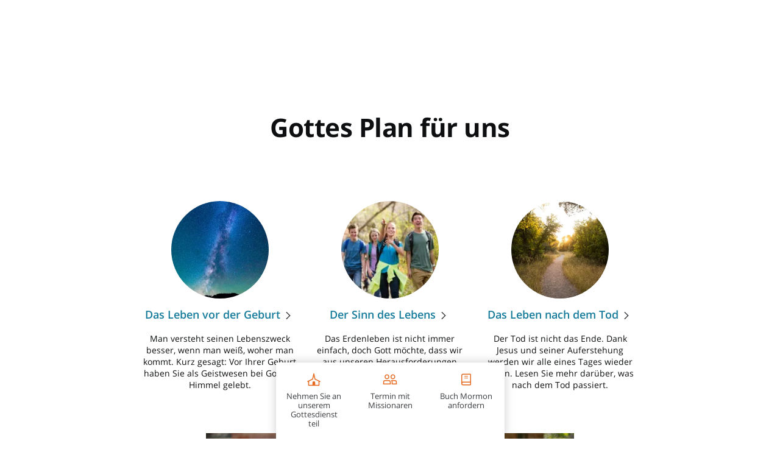

--- FILE ---
content_type: text/html; charset=utf-8
request_url: https://www.google.com/recaptcha/api2/anchor?ar=1&k=6LeBYN4rAAAAABQPk-zhw4fH3goBkF3F_XL6kdf6&co=aHR0cHM6Ly93d3cua29tbXp1Y2hyaXN0dXMub3JnOjQ0Mw..&hl=en&v=PoyoqOPhxBO7pBk68S4YbpHZ&size=invisible&anchor-ms=20000&execute-ms=30000&cb=kcf54a2kjctn
body_size: 48770
content:
<!DOCTYPE HTML><html dir="ltr" lang="en"><head><meta http-equiv="Content-Type" content="text/html; charset=UTF-8">
<meta http-equiv="X-UA-Compatible" content="IE=edge">
<title>reCAPTCHA</title>
<style type="text/css">
/* cyrillic-ext */
@font-face {
  font-family: 'Roboto';
  font-style: normal;
  font-weight: 400;
  font-stretch: 100%;
  src: url(//fonts.gstatic.com/s/roboto/v48/KFO7CnqEu92Fr1ME7kSn66aGLdTylUAMa3GUBHMdazTgWw.woff2) format('woff2');
  unicode-range: U+0460-052F, U+1C80-1C8A, U+20B4, U+2DE0-2DFF, U+A640-A69F, U+FE2E-FE2F;
}
/* cyrillic */
@font-face {
  font-family: 'Roboto';
  font-style: normal;
  font-weight: 400;
  font-stretch: 100%;
  src: url(//fonts.gstatic.com/s/roboto/v48/KFO7CnqEu92Fr1ME7kSn66aGLdTylUAMa3iUBHMdazTgWw.woff2) format('woff2');
  unicode-range: U+0301, U+0400-045F, U+0490-0491, U+04B0-04B1, U+2116;
}
/* greek-ext */
@font-face {
  font-family: 'Roboto';
  font-style: normal;
  font-weight: 400;
  font-stretch: 100%;
  src: url(//fonts.gstatic.com/s/roboto/v48/KFO7CnqEu92Fr1ME7kSn66aGLdTylUAMa3CUBHMdazTgWw.woff2) format('woff2');
  unicode-range: U+1F00-1FFF;
}
/* greek */
@font-face {
  font-family: 'Roboto';
  font-style: normal;
  font-weight: 400;
  font-stretch: 100%;
  src: url(//fonts.gstatic.com/s/roboto/v48/KFO7CnqEu92Fr1ME7kSn66aGLdTylUAMa3-UBHMdazTgWw.woff2) format('woff2');
  unicode-range: U+0370-0377, U+037A-037F, U+0384-038A, U+038C, U+038E-03A1, U+03A3-03FF;
}
/* math */
@font-face {
  font-family: 'Roboto';
  font-style: normal;
  font-weight: 400;
  font-stretch: 100%;
  src: url(//fonts.gstatic.com/s/roboto/v48/KFO7CnqEu92Fr1ME7kSn66aGLdTylUAMawCUBHMdazTgWw.woff2) format('woff2');
  unicode-range: U+0302-0303, U+0305, U+0307-0308, U+0310, U+0312, U+0315, U+031A, U+0326-0327, U+032C, U+032F-0330, U+0332-0333, U+0338, U+033A, U+0346, U+034D, U+0391-03A1, U+03A3-03A9, U+03B1-03C9, U+03D1, U+03D5-03D6, U+03F0-03F1, U+03F4-03F5, U+2016-2017, U+2034-2038, U+203C, U+2040, U+2043, U+2047, U+2050, U+2057, U+205F, U+2070-2071, U+2074-208E, U+2090-209C, U+20D0-20DC, U+20E1, U+20E5-20EF, U+2100-2112, U+2114-2115, U+2117-2121, U+2123-214F, U+2190, U+2192, U+2194-21AE, U+21B0-21E5, U+21F1-21F2, U+21F4-2211, U+2213-2214, U+2216-22FF, U+2308-230B, U+2310, U+2319, U+231C-2321, U+2336-237A, U+237C, U+2395, U+239B-23B7, U+23D0, U+23DC-23E1, U+2474-2475, U+25AF, U+25B3, U+25B7, U+25BD, U+25C1, U+25CA, U+25CC, U+25FB, U+266D-266F, U+27C0-27FF, U+2900-2AFF, U+2B0E-2B11, U+2B30-2B4C, U+2BFE, U+3030, U+FF5B, U+FF5D, U+1D400-1D7FF, U+1EE00-1EEFF;
}
/* symbols */
@font-face {
  font-family: 'Roboto';
  font-style: normal;
  font-weight: 400;
  font-stretch: 100%;
  src: url(//fonts.gstatic.com/s/roboto/v48/KFO7CnqEu92Fr1ME7kSn66aGLdTylUAMaxKUBHMdazTgWw.woff2) format('woff2');
  unicode-range: U+0001-000C, U+000E-001F, U+007F-009F, U+20DD-20E0, U+20E2-20E4, U+2150-218F, U+2190, U+2192, U+2194-2199, U+21AF, U+21E6-21F0, U+21F3, U+2218-2219, U+2299, U+22C4-22C6, U+2300-243F, U+2440-244A, U+2460-24FF, U+25A0-27BF, U+2800-28FF, U+2921-2922, U+2981, U+29BF, U+29EB, U+2B00-2BFF, U+4DC0-4DFF, U+FFF9-FFFB, U+10140-1018E, U+10190-1019C, U+101A0, U+101D0-101FD, U+102E0-102FB, U+10E60-10E7E, U+1D2C0-1D2D3, U+1D2E0-1D37F, U+1F000-1F0FF, U+1F100-1F1AD, U+1F1E6-1F1FF, U+1F30D-1F30F, U+1F315, U+1F31C, U+1F31E, U+1F320-1F32C, U+1F336, U+1F378, U+1F37D, U+1F382, U+1F393-1F39F, U+1F3A7-1F3A8, U+1F3AC-1F3AF, U+1F3C2, U+1F3C4-1F3C6, U+1F3CA-1F3CE, U+1F3D4-1F3E0, U+1F3ED, U+1F3F1-1F3F3, U+1F3F5-1F3F7, U+1F408, U+1F415, U+1F41F, U+1F426, U+1F43F, U+1F441-1F442, U+1F444, U+1F446-1F449, U+1F44C-1F44E, U+1F453, U+1F46A, U+1F47D, U+1F4A3, U+1F4B0, U+1F4B3, U+1F4B9, U+1F4BB, U+1F4BF, U+1F4C8-1F4CB, U+1F4D6, U+1F4DA, U+1F4DF, U+1F4E3-1F4E6, U+1F4EA-1F4ED, U+1F4F7, U+1F4F9-1F4FB, U+1F4FD-1F4FE, U+1F503, U+1F507-1F50B, U+1F50D, U+1F512-1F513, U+1F53E-1F54A, U+1F54F-1F5FA, U+1F610, U+1F650-1F67F, U+1F687, U+1F68D, U+1F691, U+1F694, U+1F698, U+1F6AD, U+1F6B2, U+1F6B9-1F6BA, U+1F6BC, U+1F6C6-1F6CF, U+1F6D3-1F6D7, U+1F6E0-1F6EA, U+1F6F0-1F6F3, U+1F6F7-1F6FC, U+1F700-1F7FF, U+1F800-1F80B, U+1F810-1F847, U+1F850-1F859, U+1F860-1F887, U+1F890-1F8AD, U+1F8B0-1F8BB, U+1F8C0-1F8C1, U+1F900-1F90B, U+1F93B, U+1F946, U+1F984, U+1F996, U+1F9E9, U+1FA00-1FA6F, U+1FA70-1FA7C, U+1FA80-1FA89, U+1FA8F-1FAC6, U+1FACE-1FADC, U+1FADF-1FAE9, U+1FAF0-1FAF8, U+1FB00-1FBFF;
}
/* vietnamese */
@font-face {
  font-family: 'Roboto';
  font-style: normal;
  font-weight: 400;
  font-stretch: 100%;
  src: url(//fonts.gstatic.com/s/roboto/v48/KFO7CnqEu92Fr1ME7kSn66aGLdTylUAMa3OUBHMdazTgWw.woff2) format('woff2');
  unicode-range: U+0102-0103, U+0110-0111, U+0128-0129, U+0168-0169, U+01A0-01A1, U+01AF-01B0, U+0300-0301, U+0303-0304, U+0308-0309, U+0323, U+0329, U+1EA0-1EF9, U+20AB;
}
/* latin-ext */
@font-face {
  font-family: 'Roboto';
  font-style: normal;
  font-weight: 400;
  font-stretch: 100%;
  src: url(//fonts.gstatic.com/s/roboto/v48/KFO7CnqEu92Fr1ME7kSn66aGLdTylUAMa3KUBHMdazTgWw.woff2) format('woff2');
  unicode-range: U+0100-02BA, U+02BD-02C5, U+02C7-02CC, U+02CE-02D7, U+02DD-02FF, U+0304, U+0308, U+0329, U+1D00-1DBF, U+1E00-1E9F, U+1EF2-1EFF, U+2020, U+20A0-20AB, U+20AD-20C0, U+2113, U+2C60-2C7F, U+A720-A7FF;
}
/* latin */
@font-face {
  font-family: 'Roboto';
  font-style: normal;
  font-weight: 400;
  font-stretch: 100%;
  src: url(//fonts.gstatic.com/s/roboto/v48/KFO7CnqEu92Fr1ME7kSn66aGLdTylUAMa3yUBHMdazQ.woff2) format('woff2');
  unicode-range: U+0000-00FF, U+0131, U+0152-0153, U+02BB-02BC, U+02C6, U+02DA, U+02DC, U+0304, U+0308, U+0329, U+2000-206F, U+20AC, U+2122, U+2191, U+2193, U+2212, U+2215, U+FEFF, U+FFFD;
}
/* cyrillic-ext */
@font-face {
  font-family: 'Roboto';
  font-style: normal;
  font-weight: 500;
  font-stretch: 100%;
  src: url(//fonts.gstatic.com/s/roboto/v48/KFO7CnqEu92Fr1ME7kSn66aGLdTylUAMa3GUBHMdazTgWw.woff2) format('woff2');
  unicode-range: U+0460-052F, U+1C80-1C8A, U+20B4, U+2DE0-2DFF, U+A640-A69F, U+FE2E-FE2F;
}
/* cyrillic */
@font-face {
  font-family: 'Roboto';
  font-style: normal;
  font-weight: 500;
  font-stretch: 100%;
  src: url(//fonts.gstatic.com/s/roboto/v48/KFO7CnqEu92Fr1ME7kSn66aGLdTylUAMa3iUBHMdazTgWw.woff2) format('woff2');
  unicode-range: U+0301, U+0400-045F, U+0490-0491, U+04B0-04B1, U+2116;
}
/* greek-ext */
@font-face {
  font-family: 'Roboto';
  font-style: normal;
  font-weight: 500;
  font-stretch: 100%;
  src: url(//fonts.gstatic.com/s/roboto/v48/KFO7CnqEu92Fr1ME7kSn66aGLdTylUAMa3CUBHMdazTgWw.woff2) format('woff2');
  unicode-range: U+1F00-1FFF;
}
/* greek */
@font-face {
  font-family: 'Roboto';
  font-style: normal;
  font-weight: 500;
  font-stretch: 100%;
  src: url(//fonts.gstatic.com/s/roboto/v48/KFO7CnqEu92Fr1ME7kSn66aGLdTylUAMa3-UBHMdazTgWw.woff2) format('woff2');
  unicode-range: U+0370-0377, U+037A-037F, U+0384-038A, U+038C, U+038E-03A1, U+03A3-03FF;
}
/* math */
@font-face {
  font-family: 'Roboto';
  font-style: normal;
  font-weight: 500;
  font-stretch: 100%;
  src: url(//fonts.gstatic.com/s/roboto/v48/KFO7CnqEu92Fr1ME7kSn66aGLdTylUAMawCUBHMdazTgWw.woff2) format('woff2');
  unicode-range: U+0302-0303, U+0305, U+0307-0308, U+0310, U+0312, U+0315, U+031A, U+0326-0327, U+032C, U+032F-0330, U+0332-0333, U+0338, U+033A, U+0346, U+034D, U+0391-03A1, U+03A3-03A9, U+03B1-03C9, U+03D1, U+03D5-03D6, U+03F0-03F1, U+03F4-03F5, U+2016-2017, U+2034-2038, U+203C, U+2040, U+2043, U+2047, U+2050, U+2057, U+205F, U+2070-2071, U+2074-208E, U+2090-209C, U+20D0-20DC, U+20E1, U+20E5-20EF, U+2100-2112, U+2114-2115, U+2117-2121, U+2123-214F, U+2190, U+2192, U+2194-21AE, U+21B0-21E5, U+21F1-21F2, U+21F4-2211, U+2213-2214, U+2216-22FF, U+2308-230B, U+2310, U+2319, U+231C-2321, U+2336-237A, U+237C, U+2395, U+239B-23B7, U+23D0, U+23DC-23E1, U+2474-2475, U+25AF, U+25B3, U+25B7, U+25BD, U+25C1, U+25CA, U+25CC, U+25FB, U+266D-266F, U+27C0-27FF, U+2900-2AFF, U+2B0E-2B11, U+2B30-2B4C, U+2BFE, U+3030, U+FF5B, U+FF5D, U+1D400-1D7FF, U+1EE00-1EEFF;
}
/* symbols */
@font-face {
  font-family: 'Roboto';
  font-style: normal;
  font-weight: 500;
  font-stretch: 100%;
  src: url(//fonts.gstatic.com/s/roboto/v48/KFO7CnqEu92Fr1ME7kSn66aGLdTylUAMaxKUBHMdazTgWw.woff2) format('woff2');
  unicode-range: U+0001-000C, U+000E-001F, U+007F-009F, U+20DD-20E0, U+20E2-20E4, U+2150-218F, U+2190, U+2192, U+2194-2199, U+21AF, U+21E6-21F0, U+21F3, U+2218-2219, U+2299, U+22C4-22C6, U+2300-243F, U+2440-244A, U+2460-24FF, U+25A0-27BF, U+2800-28FF, U+2921-2922, U+2981, U+29BF, U+29EB, U+2B00-2BFF, U+4DC0-4DFF, U+FFF9-FFFB, U+10140-1018E, U+10190-1019C, U+101A0, U+101D0-101FD, U+102E0-102FB, U+10E60-10E7E, U+1D2C0-1D2D3, U+1D2E0-1D37F, U+1F000-1F0FF, U+1F100-1F1AD, U+1F1E6-1F1FF, U+1F30D-1F30F, U+1F315, U+1F31C, U+1F31E, U+1F320-1F32C, U+1F336, U+1F378, U+1F37D, U+1F382, U+1F393-1F39F, U+1F3A7-1F3A8, U+1F3AC-1F3AF, U+1F3C2, U+1F3C4-1F3C6, U+1F3CA-1F3CE, U+1F3D4-1F3E0, U+1F3ED, U+1F3F1-1F3F3, U+1F3F5-1F3F7, U+1F408, U+1F415, U+1F41F, U+1F426, U+1F43F, U+1F441-1F442, U+1F444, U+1F446-1F449, U+1F44C-1F44E, U+1F453, U+1F46A, U+1F47D, U+1F4A3, U+1F4B0, U+1F4B3, U+1F4B9, U+1F4BB, U+1F4BF, U+1F4C8-1F4CB, U+1F4D6, U+1F4DA, U+1F4DF, U+1F4E3-1F4E6, U+1F4EA-1F4ED, U+1F4F7, U+1F4F9-1F4FB, U+1F4FD-1F4FE, U+1F503, U+1F507-1F50B, U+1F50D, U+1F512-1F513, U+1F53E-1F54A, U+1F54F-1F5FA, U+1F610, U+1F650-1F67F, U+1F687, U+1F68D, U+1F691, U+1F694, U+1F698, U+1F6AD, U+1F6B2, U+1F6B9-1F6BA, U+1F6BC, U+1F6C6-1F6CF, U+1F6D3-1F6D7, U+1F6E0-1F6EA, U+1F6F0-1F6F3, U+1F6F7-1F6FC, U+1F700-1F7FF, U+1F800-1F80B, U+1F810-1F847, U+1F850-1F859, U+1F860-1F887, U+1F890-1F8AD, U+1F8B0-1F8BB, U+1F8C0-1F8C1, U+1F900-1F90B, U+1F93B, U+1F946, U+1F984, U+1F996, U+1F9E9, U+1FA00-1FA6F, U+1FA70-1FA7C, U+1FA80-1FA89, U+1FA8F-1FAC6, U+1FACE-1FADC, U+1FADF-1FAE9, U+1FAF0-1FAF8, U+1FB00-1FBFF;
}
/* vietnamese */
@font-face {
  font-family: 'Roboto';
  font-style: normal;
  font-weight: 500;
  font-stretch: 100%;
  src: url(//fonts.gstatic.com/s/roboto/v48/KFO7CnqEu92Fr1ME7kSn66aGLdTylUAMa3OUBHMdazTgWw.woff2) format('woff2');
  unicode-range: U+0102-0103, U+0110-0111, U+0128-0129, U+0168-0169, U+01A0-01A1, U+01AF-01B0, U+0300-0301, U+0303-0304, U+0308-0309, U+0323, U+0329, U+1EA0-1EF9, U+20AB;
}
/* latin-ext */
@font-face {
  font-family: 'Roboto';
  font-style: normal;
  font-weight: 500;
  font-stretch: 100%;
  src: url(//fonts.gstatic.com/s/roboto/v48/KFO7CnqEu92Fr1ME7kSn66aGLdTylUAMa3KUBHMdazTgWw.woff2) format('woff2');
  unicode-range: U+0100-02BA, U+02BD-02C5, U+02C7-02CC, U+02CE-02D7, U+02DD-02FF, U+0304, U+0308, U+0329, U+1D00-1DBF, U+1E00-1E9F, U+1EF2-1EFF, U+2020, U+20A0-20AB, U+20AD-20C0, U+2113, U+2C60-2C7F, U+A720-A7FF;
}
/* latin */
@font-face {
  font-family: 'Roboto';
  font-style: normal;
  font-weight: 500;
  font-stretch: 100%;
  src: url(//fonts.gstatic.com/s/roboto/v48/KFO7CnqEu92Fr1ME7kSn66aGLdTylUAMa3yUBHMdazQ.woff2) format('woff2');
  unicode-range: U+0000-00FF, U+0131, U+0152-0153, U+02BB-02BC, U+02C6, U+02DA, U+02DC, U+0304, U+0308, U+0329, U+2000-206F, U+20AC, U+2122, U+2191, U+2193, U+2212, U+2215, U+FEFF, U+FFFD;
}
/* cyrillic-ext */
@font-face {
  font-family: 'Roboto';
  font-style: normal;
  font-weight: 900;
  font-stretch: 100%;
  src: url(//fonts.gstatic.com/s/roboto/v48/KFO7CnqEu92Fr1ME7kSn66aGLdTylUAMa3GUBHMdazTgWw.woff2) format('woff2');
  unicode-range: U+0460-052F, U+1C80-1C8A, U+20B4, U+2DE0-2DFF, U+A640-A69F, U+FE2E-FE2F;
}
/* cyrillic */
@font-face {
  font-family: 'Roboto';
  font-style: normal;
  font-weight: 900;
  font-stretch: 100%;
  src: url(//fonts.gstatic.com/s/roboto/v48/KFO7CnqEu92Fr1ME7kSn66aGLdTylUAMa3iUBHMdazTgWw.woff2) format('woff2');
  unicode-range: U+0301, U+0400-045F, U+0490-0491, U+04B0-04B1, U+2116;
}
/* greek-ext */
@font-face {
  font-family: 'Roboto';
  font-style: normal;
  font-weight: 900;
  font-stretch: 100%;
  src: url(//fonts.gstatic.com/s/roboto/v48/KFO7CnqEu92Fr1ME7kSn66aGLdTylUAMa3CUBHMdazTgWw.woff2) format('woff2');
  unicode-range: U+1F00-1FFF;
}
/* greek */
@font-face {
  font-family: 'Roboto';
  font-style: normal;
  font-weight: 900;
  font-stretch: 100%;
  src: url(//fonts.gstatic.com/s/roboto/v48/KFO7CnqEu92Fr1ME7kSn66aGLdTylUAMa3-UBHMdazTgWw.woff2) format('woff2');
  unicode-range: U+0370-0377, U+037A-037F, U+0384-038A, U+038C, U+038E-03A1, U+03A3-03FF;
}
/* math */
@font-face {
  font-family: 'Roboto';
  font-style: normal;
  font-weight: 900;
  font-stretch: 100%;
  src: url(//fonts.gstatic.com/s/roboto/v48/KFO7CnqEu92Fr1ME7kSn66aGLdTylUAMawCUBHMdazTgWw.woff2) format('woff2');
  unicode-range: U+0302-0303, U+0305, U+0307-0308, U+0310, U+0312, U+0315, U+031A, U+0326-0327, U+032C, U+032F-0330, U+0332-0333, U+0338, U+033A, U+0346, U+034D, U+0391-03A1, U+03A3-03A9, U+03B1-03C9, U+03D1, U+03D5-03D6, U+03F0-03F1, U+03F4-03F5, U+2016-2017, U+2034-2038, U+203C, U+2040, U+2043, U+2047, U+2050, U+2057, U+205F, U+2070-2071, U+2074-208E, U+2090-209C, U+20D0-20DC, U+20E1, U+20E5-20EF, U+2100-2112, U+2114-2115, U+2117-2121, U+2123-214F, U+2190, U+2192, U+2194-21AE, U+21B0-21E5, U+21F1-21F2, U+21F4-2211, U+2213-2214, U+2216-22FF, U+2308-230B, U+2310, U+2319, U+231C-2321, U+2336-237A, U+237C, U+2395, U+239B-23B7, U+23D0, U+23DC-23E1, U+2474-2475, U+25AF, U+25B3, U+25B7, U+25BD, U+25C1, U+25CA, U+25CC, U+25FB, U+266D-266F, U+27C0-27FF, U+2900-2AFF, U+2B0E-2B11, U+2B30-2B4C, U+2BFE, U+3030, U+FF5B, U+FF5D, U+1D400-1D7FF, U+1EE00-1EEFF;
}
/* symbols */
@font-face {
  font-family: 'Roboto';
  font-style: normal;
  font-weight: 900;
  font-stretch: 100%;
  src: url(//fonts.gstatic.com/s/roboto/v48/KFO7CnqEu92Fr1ME7kSn66aGLdTylUAMaxKUBHMdazTgWw.woff2) format('woff2');
  unicode-range: U+0001-000C, U+000E-001F, U+007F-009F, U+20DD-20E0, U+20E2-20E4, U+2150-218F, U+2190, U+2192, U+2194-2199, U+21AF, U+21E6-21F0, U+21F3, U+2218-2219, U+2299, U+22C4-22C6, U+2300-243F, U+2440-244A, U+2460-24FF, U+25A0-27BF, U+2800-28FF, U+2921-2922, U+2981, U+29BF, U+29EB, U+2B00-2BFF, U+4DC0-4DFF, U+FFF9-FFFB, U+10140-1018E, U+10190-1019C, U+101A0, U+101D0-101FD, U+102E0-102FB, U+10E60-10E7E, U+1D2C0-1D2D3, U+1D2E0-1D37F, U+1F000-1F0FF, U+1F100-1F1AD, U+1F1E6-1F1FF, U+1F30D-1F30F, U+1F315, U+1F31C, U+1F31E, U+1F320-1F32C, U+1F336, U+1F378, U+1F37D, U+1F382, U+1F393-1F39F, U+1F3A7-1F3A8, U+1F3AC-1F3AF, U+1F3C2, U+1F3C4-1F3C6, U+1F3CA-1F3CE, U+1F3D4-1F3E0, U+1F3ED, U+1F3F1-1F3F3, U+1F3F5-1F3F7, U+1F408, U+1F415, U+1F41F, U+1F426, U+1F43F, U+1F441-1F442, U+1F444, U+1F446-1F449, U+1F44C-1F44E, U+1F453, U+1F46A, U+1F47D, U+1F4A3, U+1F4B0, U+1F4B3, U+1F4B9, U+1F4BB, U+1F4BF, U+1F4C8-1F4CB, U+1F4D6, U+1F4DA, U+1F4DF, U+1F4E3-1F4E6, U+1F4EA-1F4ED, U+1F4F7, U+1F4F9-1F4FB, U+1F4FD-1F4FE, U+1F503, U+1F507-1F50B, U+1F50D, U+1F512-1F513, U+1F53E-1F54A, U+1F54F-1F5FA, U+1F610, U+1F650-1F67F, U+1F687, U+1F68D, U+1F691, U+1F694, U+1F698, U+1F6AD, U+1F6B2, U+1F6B9-1F6BA, U+1F6BC, U+1F6C6-1F6CF, U+1F6D3-1F6D7, U+1F6E0-1F6EA, U+1F6F0-1F6F3, U+1F6F7-1F6FC, U+1F700-1F7FF, U+1F800-1F80B, U+1F810-1F847, U+1F850-1F859, U+1F860-1F887, U+1F890-1F8AD, U+1F8B0-1F8BB, U+1F8C0-1F8C1, U+1F900-1F90B, U+1F93B, U+1F946, U+1F984, U+1F996, U+1F9E9, U+1FA00-1FA6F, U+1FA70-1FA7C, U+1FA80-1FA89, U+1FA8F-1FAC6, U+1FACE-1FADC, U+1FADF-1FAE9, U+1FAF0-1FAF8, U+1FB00-1FBFF;
}
/* vietnamese */
@font-face {
  font-family: 'Roboto';
  font-style: normal;
  font-weight: 900;
  font-stretch: 100%;
  src: url(//fonts.gstatic.com/s/roboto/v48/KFO7CnqEu92Fr1ME7kSn66aGLdTylUAMa3OUBHMdazTgWw.woff2) format('woff2');
  unicode-range: U+0102-0103, U+0110-0111, U+0128-0129, U+0168-0169, U+01A0-01A1, U+01AF-01B0, U+0300-0301, U+0303-0304, U+0308-0309, U+0323, U+0329, U+1EA0-1EF9, U+20AB;
}
/* latin-ext */
@font-face {
  font-family: 'Roboto';
  font-style: normal;
  font-weight: 900;
  font-stretch: 100%;
  src: url(//fonts.gstatic.com/s/roboto/v48/KFO7CnqEu92Fr1ME7kSn66aGLdTylUAMa3KUBHMdazTgWw.woff2) format('woff2');
  unicode-range: U+0100-02BA, U+02BD-02C5, U+02C7-02CC, U+02CE-02D7, U+02DD-02FF, U+0304, U+0308, U+0329, U+1D00-1DBF, U+1E00-1E9F, U+1EF2-1EFF, U+2020, U+20A0-20AB, U+20AD-20C0, U+2113, U+2C60-2C7F, U+A720-A7FF;
}
/* latin */
@font-face {
  font-family: 'Roboto';
  font-style: normal;
  font-weight: 900;
  font-stretch: 100%;
  src: url(//fonts.gstatic.com/s/roboto/v48/KFO7CnqEu92Fr1ME7kSn66aGLdTylUAMa3yUBHMdazQ.woff2) format('woff2');
  unicode-range: U+0000-00FF, U+0131, U+0152-0153, U+02BB-02BC, U+02C6, U+02DA, U+02DC, U+0304, U+0308, U+0329, U+2000-206F, U+20AC, U+2122, U+2191, U+2193, U+2212, U+2215, U+FEFF, U+FFFD;
}

</style>
<link rel="stylesheet" type="text/css" href="https://www.gstatic.com/recaptcha/releases/PoyoqOPhxBO7pBk68S4YbpHZ/styles__ltr.css">
<script nonce="7LR5KD_rFVG7ttq4vFnPnQ" type="text/javascript">window['__recaptcha_api'] = 'https://www.google.com/recaptcha/api2/';</script>
<script type="text/javascript" src="https://www.gstatic.com/recaptcha/releases/PoyoqOPhxBO7pBk68S4YbpHZ/recaptcha__en.js" nonce="7LR5KD_rFVG7ttq4vFnPnQ">
      
    </script></head>
<body><div id="rc-anchor-alert" class="rc-anchor-alert"></div>
<input type="hidden" id="recaptcha-token" value="[base64]">
<script type="text/javascript" nonce="7LR5KD_rFVG7ttq4vFnPnQ">
      recaptcha.anchor.Main.init("[\x22ainput\x22,[\x22bgdata\x22,\x22\x22,\[base64]/[base64]/UltIKytdPWE6KGE8MjA0OD9SW0grK109YT4+NnwxOTI6KChhJjY0NTEyKT09NTUyOTYmJnErMTxoLmxlbmd0aCYmKGguY2hhckNvZGVBdChxKzEpJjY0NTEyKT09NTYzMjA/[base64]/MjU1OlI/[base64]/[base64]/[base64]/[base64]/[base64]/[base64]/[base64]/[base64]/[base64]/[base64]\x22,\[base64]\\u003d\x22,\x22wogIGsKidMKPX1A4w7XCl8K1dcO1azQ6UMOwacO/[base64]/DicONe3rDnT5IbsKVLFfDu8OEX8OQH8OrwqZ6L8Otw5HChsO6woHDoiRrMAfDkQUJw75iw7AZTsKJwofCt8Kmw4Y+w5TCtRc5w5rCjcKWwrTDqmAuwopBwpdqC8K7w4fCmCDCl1PCjsO7QcKaw7nDl8K/BsOZwofCn8O0wrosw6FBc3bDr8KNNAxuwoDCrMOzwpnDpMKfwq1JwqHDkMOywqIHw4bCjMOxwrfCjMO9bhk0WTXDi8KNHcKMdCXDuBs7EknCtwtYw53CrCHCsMOIwoIrwoExZkhYR8K7w54fAUVawqHCpi4rw7PDk8OJejRJwro3w7PDqMOIFsOow5HDim8hw6/DgMO3N1nCksK4w5LCgyoPGVZqw5BRHsKMWhjCqDjDoMKRBMKaDcOSwrbDlQHCicO4dMKGwqvDpcKGLsOgwr9zw7rDrzFBfMKnwpFTMA/CrXnDgcK8wrrDv8O1w4VpwqLCkWBwIsOKw4F9wrptw5Nmw6vCr8K/EcKUwpXDkMKZSWoTZxrDs3dJF8KCwoglaWUhVVjDpGLDmsKPw7IOGcKBw7owdMO6w5bDtcK/[base64]/DvncqwqHCtCt8wprDtcKwaVojDMO0KDdzaXjDqcKLYcKKwpDDgMOlelkXwp9tJ8K0SMOaLsOfGcOuKcOzwrzDuMO5JmfCgjcKw5zCucKcbsKZw45Xw5LDvMO3HRd2QsOpw6HCq8OTaRouXsO/wo9nwrDDvHTCmsOqwoldS8KHXsOuA8KrwoHCrMOlUkxqw5Q8w5A7woXCgHfCnMKbHsOrw4/Diyo4wr99wo1SwpNCwrLDnUzDv3rCs2VPw6zCn8ObwpnDmWjCqsOlw7XDrFHCjRLChB3DksOLYGLDnhLDh8Ouwo/[base64]/[base64]/[base64]/[base64]/CkEPDvjodYj7CmXksfsKbJcK2dMOAWsO6G8O2blzDlsKNE8OWw4XDvMKSKMKJw7lEO1/CllnDtA7CicOqw7tzLGfCoRvCqXBLwrh9w51Mw69yTmV8wqYbDcO5w68MwpIjF3fCgcOiw5rDocOFwo43SSHDvD0YFcOKRMOfw6ghwp/ChsOgGMOuw6LDkH7DkjfCrGTCq2DDlsKgMj3DnR5hFmrCuMOCwoTDhcKXworCssO+w5nDvDdJQiJnwrbDnTxGcl4qEUoxccO2wqLCpw4iwo3DrQtfwoRpQsK7DsOVwoDCn8OBdCzDjcKdI3A0wpbCjsOJcWc1w710VcOWwrbDtcOPwpM1w4tdw6/CosKXFsOIBH4UHcOowrgvwoTDs8K8QMOnw6HDtFrDhsK3UcKKY8KRw51Rw6fDpxh6w6jDkMOsw5vDrlPCr8O6YMK7XXcOA24TIiw+w4N2RcOWfsOvw47CvcOYw67DpCvDncKjAnbDvVfCuMOawpZbFTocwrx3w55Mw7/ClMO7w6DCvMK7U8OGMXsywrYswp9WwpA/[base64]/SMKCwqrDl8K6XsOGw4V1w6fDucKpw4daOkvCiMKnw6tdRcOBeCjDlsO5Cx/DsA0uVMO/Fn/DsR8YH8OaGMOlb8OwBWwkfREWw7zDoAYDwo8wP8ONw5PDl8OBw5Jdw65Jw5zCu8OPAsOrw4dNSCjDu8OtDsKHwpY0w7Yxw47CqMOIwoENwojDicKtw61zw6/DhMK0wo7CpsKWw5l2HFbDusOuJMOFwpDDj0Y3w7TDlF1/[base64]/CgsKXFwLDuH1aU8OIw7bCiFFgJB5Ha35BRMO7wolYPRAcNEFjw54Dw5EMwrFSDsKsw74WM8OqwpYpwrPCnMO9Pl1TPhLCigxrw5rDr8KoHWYGwqRNIsOswpvCulfDnQg1wp0hQ8O5PsKqDTDDvw/DkcOjw5bDpcKcYDkKRHR4w642w6cow4HCvcKDPkXCocKDw5RKOyRzw4dAw4HCgcKhw7YtRcO0wpnDmB3DryRDYsOEwqBnHcKOUEDChMKuwqxow6PCssKgWALDusO2wp0iw6EEw5/CggcCacKBNRd1WGrCtcKfCUwMwrDDj8OZOMO3w7/[base64]/[base64]/CiATCsWY2V1zDu8K0worDvMOfOC3CkRbCqMO0w6nDgQHDhMONw7F7eDjCnHFIE1rCj8KoLn42w57CusKlXm1JSMKiVlLCgsKtSkbCqcKsw4xYcUJ/[base64]/CtVEfw7zDnCg5WMKdW2XDqWjDug/DuRzCncKEw50AT8O2QsK5JcO2DsOJwp/[base64]/CgWM/[base64]/CmhjDo1jDtcORwoAsL2/[base64]/[base64]/[base64]/L8O8wq3CvTLCg8KbP8O8f8KpwojDklLDt1FpwrrCocO7w5QvwqZIw7fCgMOeYj/Cmnt+F0rCqB/[base64]/Ct1rCo8OTw6XCvl1vBCbCo8Kqw5xPV8KPwq9rwofDrhvDjERQw6Ybw5p/wp7Dqg0hw5sKA8OTWCscCQfDgsKhTDvCiMOHw6JVwrN7w5/CkcOew4FodcO3w7FfYTfDksOvw7Bswp1+VMOewqsCHcKhwrzCqlvDoFTCmMOQwotxWXkTw6V9A8OnQlc4wrIXPcKGwo7CmkJrbcKARsOoQcKkF8O/Oy/DjHrClcKtfcKQH3hsw7ZRCw/[base64]/dDnDrMKiUsKhBMKkwovDhAgiUsOuwo4Jw6fCvnE/IsOKwrAhwpTCg8K8w61+wpwTIQBtw4EyLzLCtcO8wpQbw4bCuRh9wpJGbXhhdm3CixtNwrnDpcKQTsKbKsO9D1nDu8KEwrTDpcKCw5MfwoB/Pn/DpwDCl05dwo/Dpjg9IVLCrnhdekASw7bCjsOsw59nw5jDlsOnIMOlRcOjDsKLKkVdworDhGfCnRHDolnCqUHCo8KOGcOMQ1MiAldVAMOaw4piw7FlX8O7woXDnUQYLGcmw77CpR0oXBPDrTQdwo/CqQBAJ8Khb8Kvwr3DukIPwqsdw5TCusKIwp/[base64]/[base64]/[base64]/w6NUHRPDh8OuMGTDkSgUwrxqw7cFbcO4VAk9w5DCr8K/JMO7wpZbw5RKLCwpRWnDq0cKWcOubSjChcOsTMK4DgsKLMOFUMOfw4bDmijDusOqwqUOw6VGIhh7w4bChhEfdMO9wog/wqzCr8KUBEoxw47DizFhw67DuTNcGlnCv1rDh8OoVWVSw7XDvcO3w54Jwq/Dsz7Ct2nCoHbCpFEzZyrCv8Ktw613EMKBUi4Hw6sIw5MgwqbCsCEVHsOfw6HCksKtw7DDjMKnZcK6ccO9XMOiY8KERcK0w4PCpcKybMK2eEVTwrnCkMK7FsKBT8OWRh/DikjCj8K9wr/CksOINA0KwrDDjsOyw7pyw7/Cm8OIwrLDpcKhJk3DokPChEfDmWLCvcK0Am3DkXMkX8OFw59JMMOEZ8Knw5QFw7/[base64]/CoXnCvx3Ctg4LeVLCtMOCw7vCg8KVaGPCtMKnSioVHWQ5w7vDlMKxQ8KBPTPCvMOIRwlaZBVaw741U8OTwrvCk8O+w5hhecO4Y3Usw4vDmHhDMMOowrTDhEt7RxJ5wqjDjsO8NcK2w4TClzwmKMK+YQ/[base64]/BcKCwqkxw64cTcKlYj4cw5HCgCdJXwMRw7/Dq8KfOxzCicOQw5nCj8ODw4sEPFl4wrHCvcK8w55WEMKDw7zDi8KrKMKlw6rCnMOiw7fDr0QxMMKkwr1ew75jL8KkwpvCn8KbMTbCucO/[base64]/[base64]/[base64]/w5ZuHcKpc8ObeEPDq8OJN8KJQw4LXMO3woZnw50fE8O5fmYZwqPClGAOAcK0IXvChRHDu8K9w53Cu0FvWsKHJ8KfLiXDl8OsCHvCmsO7CjfDk8K9YzrClcOZL1/DszjDmQfClBrDknHDjm4EwpLCicOLG8KSw4E7woVDwpnDuMKPC30JITR8wqzDi8KfwokFwojCuHrDhB82CR7ChcKFRi/DuMKQJVnDu8KAHVLDlSvDuMOqLSXCvyvDgcKRwqIhWcO4CAxnw5Rrwr/ChsK0w5BKIgU6w5HDhMKEP8OtwrXDjsOOw4lSwp4xGzlpIwfDgMKKU0jDvsOYwpTCpGHCuQ/ChMOxPMKNw6VewrDCtVxkOEImw5zCrS/[base64]/[base64]/DtA3Ch8KCwrgcFsORwp7CtTXCq8OAVwfDm3RHSRIQFcKBZsKlByPDqRcFw6waVnfDlcK9w5DDkMOHeitZwoXDuR0RVCHCi8OnwpXCucOcw6jDvsKnw4fChMO1wrdYQFXCl8KyaFkcVsK/[base64]/[base64]/DvSc1w5rCqH1jwrPDtSlYehfDhMOYcXcHNR50wpHDtmZsETEawqQSBcKGw69WXcK9wo5Bw4kEQ8KYwpfDs3QzwqHDhlDDmsOwXm/DjcKpWMOvHMKtwqTDqcOTMzgJw53DolRYAMKvwpIhcQPDoTspw7hnFkxNw7zCg0V8wo/DrsOATcKNwofChSbDiSQgw4LDrBFyfxoZAhvDrAJnFcO8bwTDisOcw5JLbANHwp8+wpA/JlXCoMKncXdsOG1bwqnCu8OqQSrCrGnDolQbU8OtDMKzwps2wrvCmsOEwoXCnsOYw4svLsK3wrkQM8KDw67ComfCi8OQwp3Cm39NwrLCjE3CtTHDnsO5VxzDgTJow5TCgDQcw4DDh8Kuw4LChC7DvMKLw4FWwoDCmFDCmcKHcBsvw7nCky/Dq8KHJsKoWcOAHyrCmWkraMONfMOGBjDCmMOTwpBjBXrDg1cIWMOJw4nDocOEOsOiNMOKC8Kcw5PCl2fCpxrDkMKUVsKCwpIlwrDDnwpGRU7Dpg3Cm1FRTHVIwqrDv3HDssOJFCDCsMKFYsKmU8KjZGLCi8K9w6bDsMKEFyDCpHzDtUkyw6/[base64]/CuFDCiQ7CkljDuMOYUsK6bsOuV8OOwrrDh8KNACfCtGVLwrw5wo89w5HDgMK7woUqwpbCl1kNRmQLwrURw7bDkgrDpWRDw6DDox5MCwHCjTFiw7fCrm/DgMKwcnpjHcObw6jCrMKzw4w4MMKCwrfCpDXCpSPDu188w6N+Y1o6w6xAwoI8wosCOsKzNj/DtMO7WjnDgzzDrQrCo8OnSghuw7HCnsOmCx/Dh8KjH8KKwrhKY8KFw6Q5QGR+fgkkwqHDp8OxOcKFw4/Dj8OwUcODw7VWD8O+DVDChU/DqXfCoMK3wpfDgigQwo5hMcKtMMK4OMOAHsOLf2nDm8ObwqY9MDbDiyh5w4vCogFRw5d9RFdAwqktw7ECw57Cv8KaRMKETDRYw7Q7S8KUwr7CqMOJU0rCjGIew4g1w67DlcOhJC/Ck8OYIQXDtcKgw6fDs8O6w7bDr8OeWsO0LlTCgcOXFsOgwqs8YDfDr8OCwq0hdsKxwo/[base64]/[base64]/DmcOdVmVNwpsUwrB8w5EZwpMZQcKGwonCpTh8IMKNLsO5w6TDocK2MyvCjUnCgcOpOMKZcnXDp8K8wrrCqMKDcFLDiBwfwqIzwpDCuldKw48QGjrCiMKHDsOQw5nDlBwyw7s4LWHDlSDCug9YGcOmdQ7DmQDDs0zDscKDYMK/IF7DksKQNxIIb8OWK0/[base64]/wqQrw7PDixUXwqUIwohvIknCrcKpwpXDiMKTb8OmSsKJa0fCsg3DhGPCrsOSGmrCk8K2NxsJwoTCm0jCjMKtw5nDqC7CjXh5wq1ZasOPYE4awrUiIT/Cp8Kgw75Bw6MLYzPDmQN5wp4MwqHDpC/DmMKIw59PAUXDqTTChcKIAMKFw5ROw6IXG8OPw7nCmHrCvQHDs8OwTMOFbFrDswYODsOxPUo8w7bCtMOjdC/DvcKcw7dbRzDDjcKTw7nDmcOQwp9cWHjCqRbDgsKBPD8eL8OaQMKxwpXDrMOvAAoTw540w4DCnMKQUMOrTcO6wpwoCFjDqG46MMODw7FLwr7DqcOHFsOlwr3DpC4cV2zDmsOewqXCt2LChsO0bcOmdMORTz3CtcOKwojCicKXwoXDpsKKczzDtzE7woEUbMOiPsOgcl/CohMldS8BwrHClno5Vhs/X8KtAcKywrUbwpooRsKQPBXDv0XDssKRbWbDhzZBI8KGwoTCi1zDosOlw4o8WTvCqsOQwoHDqkYtwqXCqVrDrsK7w6HCpgjCh1zDhMKLwoxRP8O3Q8Kxw6RZGlvDhGJ1YcOQwplwwqzDiT/CjEjDssORwp3Dt3PCqcKmw7HDo8KnEFpvLsOewpzCqcOxF3jDiH3DpMKOAlbDqMK3UMOMw6TDi3XDvsKpwrPCoREjw587w4rCpsOewp/Ck29tTjzDuUjDhcKXecK5PgMeMiQtL8KqwoFaw6bCvFUewpRdwrhQb1JZw5dzAiPCmErDozJbwrB9w7jCrsKIe8KdKVkDwrDClcKXBDhEw7tQw5AqJB/[base64]/w5YdRGdTwq3CpcOsw67DgsOMWzFrwrAlwrwlwp7Dsw42w5oqwqnCpsO9aMKCw77CqGDCu8KFPz0IWsKvw7PConw+SX/DgDvDnSBRwovDuMK5ZFbDnjg3SMOWwp7Ds0LDgcOmw4Rwwql8dWZqFiNYw5TCucOUw69jIUrDmTPDqMO3w5TDsSXDk8OcAzjCksKvGcKbFsKSwqrCilfCp8Kpw7vDrCTDv8OOwprDvcO7w4gQw4UHNcKuQXDCt8OGwq7Cj2nDo8O3w6XDoh4AHMOpw6/Cly/Ci3/CrcKIDxTDviDCn8KKZSzCiXIIc8KgwpLDrSo5Ux3CjcKHwqczC31vwrfDvybCkR95FgZuw5PCiVolBHAebTDDrANVw5rDrQ/ChjbDg8Olwo3DpXsjwokTR8OZw7XDl8KuwqXDm0M3w5dfw7TDhMKELGUGwojCrsOrwoPCniHCscObJh9bwq9iVDkVw5rDsjE3w4hjw7gecMK6dV8ZwrZtKMOYw5QGLcKww4PCocObwohIw7PCjsOSdMKFw5TDp8KSPsOMUMOOw5kYwp/DnDxvE1jCqD0LXzzDr8KHwrTDtMOewpnCgsOpw4DCu2lMw5LDqcKsw5PDkhFMBcOYVSs2dWbDiTLDuBrCnMKvd8KmbT0UU8Oyw4dZf8K0AcOTwqoeO8KdwrHDgcKHwoQxXF0ici87wpXDkSxaJMKDYn/DosOqYnLDowHCm8Oew7oOw5/DocOgwqkkXcKZw6khwr7Dv3vCtMOxwpAMQcOvcBnCl8OTT15TwoVAb1XDpMKtw6vDusOUwqAlZMKGZXgww79Tw6lIw4DCiD9YbMOBwo/DmMOHw57DhsKewo/Dg1o3w7zCgsOew5JaFMK4woZ/w63CsX3Co8K9w5HDt2lpw4hZwqvCpVPCrcKiw7Y5SMO0wqHCpcOQdQnDlBkewo/DoEoHdcOBw4suSFrDgsOGc0jCj8OSDMK9FsOOOsKQKWfCocO+wqHCgsK0w5LDuiFCw6lDw6VOwp5KRcKFwpESDjrCoMOaYnrChB0uJAIcUwrDoMKtwp7CucOnwrPCrVTDmjVkBCjConpGTsKMw4TDusKewpvDg8OZWsOAWSjCgsK2w7IqwpV/[base64]/[base64]/DgcOTZx/Dhy7Dmjs8aT1cAUDCtcOWXcKFfcKYBMOPCcO3a8OcI8O1w5zDuichRMK5RnpCw5rCvR7CkMOdw67CozLDixc3wp44wo/Cuhghwp/CosOlwo7DrXzCgH/DtjLCg2IZw7DDg2cQKcK1ZDPDisOiP8KKw6rDlDcXWsKpFUHCp0fChBEkw4kww6PCsHrDoVPDv1/CvU9/VcOLJsKdfsK8VWDCk8KpwpVaw5TDucOMwpLCsMOewpvCgMO3wpzDpcO0w5oxTktdZFjCjMK0Dk9YwoIww6ADwofCpU/[base64]/DrWkxGcOUwqlpw77DoHvCk8KbwpnCsMKoJmTCqMKcw7kAwoTClsK/wp8jbsKPUsOvwrDCp8OJwpV6w4w6JsKowqvCscOcAMK7w4AREMKawp1sGhrDpynCtMOQKsOHNcOWwojDlUMBYsOiDMO7wqt6woN3wrBCwoA/[base64]/wrk4w6U3w7/Dlzp6LcKlw7k8w6o+w7LCjk4vKifCmsKocncbw43CjcO2wq7CvErDhsKvH2EFM20twrkhwp3DgQ7CkWg+wrVtTVfChMKTacOIesKkwrnDmcKqwoHCkibCgGEZw6HDssKXwqJBeMK1M2vCmcOTeWXDlgJ4w7VSwqUIBwLCumx6w6/Cs8K0wqcIw78+w7nCnkRvTMKxwp4+wo5/wqo5RT/[base64]/CmcOGcsOuRcKwacOwFsOFFsOYw6LCrH3DocK2w4LCuhbCmUPCujvCmFDCpMOrwrdcScOQLMKQfcKKw6pdwrxhwrkqwp5ww6grwqwPK3doDsKcwoUxw5DCvgEtQi0Dw7XChXMtw7Nnw4EQwqTDisOEw5/CuRVIw4Y5JcKrA8OYTsKVY8KgF1zCjhdeTwFVwq/DusONf8OSDhLClMKxacOIwrEow4bClV/CucOLwqfDrg3ClMKcwp3DqH7DnTXCrcO4w7LCnMOAEsOAScOYw6BTZ8OPw5gqwrPCjcKGScKSwp/DqlcswrvDswxQw49Pw7zDlQ8xwrjDhcOtw5xibMKoUcO3exjCiw4ITl47R8OvZcK9w6YdGE7DlE/DjXTDtMK5wovDlgoOw5zDtXTCiTTCt8KmCMO+csK2wr7DtMOJVMKcw6rCksKrMcK+w41NwoAdK8K3E8Oef8OEw4J3WmjCs8OVw4jDrV54DVvCgcOfYsObwptRJ8K9w6DDgsKTwrbCk8K4wo/CmxfCncKiacKECcOzQsOVwoYYDcOQwo0iw6lTw6Y7CljDnMOKTsKaLyLDm8KSw5TCsH0VwqgPAHAywrLDtBbCm8Kfw5Q6wqt1EV3Cg8KpesK0djMyJMOCwpbDjWfDlk/DrMKgKMKWw49Zw6DCmHkew4kKwoXDrsObUGAKw79uH8KUA8OsbD94w5XCtcOBcT0rwpXDunh1w5RaGcOjwpgewoRmw5w5HsO/w4Elw6oXVy09N8Osw4kewojCi0YMbVjDiAJWw7jCv8Orw7AuwozCpkFvXsOsScK7dHM1wr4/w5LClsOeOcOyw5FPw5kIYcKmwoMERhJDHMKCa8K+wr/DtMO1CsOWQH3DvGx4XAESRGRdwrHCt8K+M8KrPMO4w7rDmDDDhFPCngFDwo9/w6rDg08zI1dEccO4WDVvw4jCkWPCgMOww75Mw47DnsKCw7nCg8KJwqojwonCtQ5jw4bCmcK8w73CvcO6w6/DjAAUwqZaw5fDi8OHwrPDmkDCtMOww65GUAwrAFTDhilNcDnCrQTDuyhicMOYwo/DuXTCgXNvEsK6w5hnIMKCMATCn8OAwoNVLMKnBjDCocK/wonDhMOQwqrCu1XCm3UyEQE3w5TDnsOIMsKXQ2BdCcOkw4pGw7HCvsOMwqjDk8KmwoXDqMKQAELCoVMPwqx5woDDv8KfJDXCviFQwoh3w4TDt8OkwojCmVEbwq3CkgkBwod1TXzDvcKow63Co8O/Ih9Te0ROwpTCgsOCfHbDohlPw4rCoGxewoHDrMO9N0zCoQ3DsUvCgCfCiMKTesKXwpwqX8KkBcOXw6wOWMKIwq1jEcKGw4J+XCLDn8KpXMOdwolRwpBjDcKgwq/[base64]/CthQKbSzDkcK+w6TDusOUw4MAc8O0fcOOwrFqAmtvIMO2w4E6w5hcTmIEH2k1ecO4wolFJwERCXnCqMO9JMOtwqnDjU/DgsKzXhzCmRbCiDZzKsOuwqUjwq7CosK+wqhww7hNw4gqFUAVKn9KFGrCrMO8RsKpR2kWN8O/[base64]/DizHCu8OdD8K1McO9L2jDvTPCjMOVwqvCkjpqWcOgw5/[base64]/[base64]/[base64]/[base64]/CvnpVckrCtTR5wpIaZsK2HsKNw6LDknXCsBDDgcKPecOdwr/[base64]/[base64]/CkWlmSsKYdcOlWcODwr/DkHJhTMO0wpTCu8K/[base64]/DoB3DscONK8K7aMOpYMKDVsK2w4bDrMO0w4JcemfCtS7CosONf8KHwpvCocOePXg/G8OMw7dBbyEDwplpLkvChcO5GcK2woZQX8Kww6Y3w73Dj8KQwqXDp8KOwrDCksKocB/[base64]/DmMOdAmMCHMOfw6s3wpvCp8OBcMO+w6wuw7skYQ9hwolKw5hIODIEw7ArwpTCk8KkwrPCjsO/JBvDqn/Dj8OUw45iwr9VwpgPw645w6RBwpnDmMORQcORTMOEa3oMwqzDmcKTw5PDucO9wrpZwp7Cm8OlZ2Z1KMKlesOOBUtewpXDosKpd8OiQgRLw6PCh1fDoEoDDcK9CGlNwpvDnsKKw67Dm3dUwp4bwq3Dj3TCngTCnsOCwp3DjQB/TMO7wozDjxHCkCYKwrxywqPDtcK/CQ9vwp0fwqzDrcKbwoJCOzPCkMOpPsK6G8KtEzk4RSBNAMO7w6lEOQnCoMO0HMKCZ8Ksw6XDnsOXwrB4NsKSDsOHMm9QUMKCUsKHRsO4w6kPTcO8wqvDosOeU3TDkwPDlcKPFsK5wqEfw6vDtMO3w6TCp8KUKm/Du8OWJnHDgMO0w4XCisKac3fCvMKqLsKewrUowrzChMK+SUfCtXp4RsK4woHCrhrCmG5CS3fDrcOQYFrCvmfCqMOUCjUnEW3DoT/ClMKQfkvDllTDp8OoDMOYw5Acw5vDiMOKw4tcw5DDtgNtw7HCoVbCjCHDu8Oyw6NYa27ClcK9w57DhTvDo8K9F8O/wqYLZsOoJ3LCssKmwrnDnmfDuWVKwp4wElYwTnU/[base64]/w7zDusKcw4jDgFXDlMKSwqYgw7AaWXpAwooGMU1mI8KYw5vDtHfCu8O6LMOywoE9woTDgQdYwpfDp8KXwpBkM8ORZcKDwqFuw4LDrcKQB8K+AjUCw6gLw4/Cg8KvHMOgwpvCocKGwrbChEwgB8KcwoIyWSUtwovCvQvCvBrChMK/EmTCpSHCj8KDBjdMXRgFOsKuw59gw6s+I1DDmjNAwpbCkDR1w7PDpQnDhcKQYgpNw5kfSF1lw5tqQsOWQMK3w7A1P8OGOnnCqXZMbxTDkcObHMOtWVQNa1zDsMOSPmfCs3rDkErDtno4wr/DrcOwJsOtw5DDmsO3w5/[base64]/Dk2PCncKNLsKyVypEMcK9wplqSsOnNydlYsOLXzjCihZXwq5QTMK6B2TCuXbDssK5GsORw5jDuGXCqSDDkBkmKsOaw6DCuG0fbkzCmMKJFsKrw7Itw6hMw6zCksKVIyAYFEJ7NsKGU8OCDcOAcsORfhtwCgxKwoYKF8KAb8KrYsOlw5HDs8K2w7puwovCkBYaw6glw5/Cj8KuPcKHVm8Hwp/CpzQpZGduSyAaw49tRMOow6fDmRTDhnXCjFw6AcOrJcKrw7vDocOqaADDh8OJeSTDgcO5IsOlNjAJHcOYwrfDvMKTw6rDvXXDn8OVAsKPw5XDsMKwPcKnN8Kuwq92K3A+w6DCqkLCg8OrEkjCl3rClm4vw6bDhTRpDsK+wpDCsUHCnhchw68twqnDjWnClx/DrXbDgMKNFMOdwpJLVsOQIlbDpsO+w7zDqzIqFMOWwqLDj3LCljduPMKbKFLDocKLWizChh7DosKgMMOKwqRxHwjCqRDCpilJw6TDj1/DmMOMwociNhxUagNiKCwBFMOaw4wrXXLDicKPw7vCmcOQwrzCkj/Cv8KYw6fDg8KDw7UQbl/[base64]/CsVIuw54LOsOdZzcbVQhgfcO0w4bDhsODwpfDicOUw4VAw4cBUhHCp8Ktc3rDjCl/wps4UcK9wrXDjMK2w7bDuMKvw4UKwrJcw5LDjsKFdMO+wpDCpUJ8e2/CmMOiw4l8w44gwosdwrTChQITTj8ZAEFuGsO9DMKYVsKnwoHCgcKkRMOGwpJswrB5w78YbwLCqDxPVyPCoCTCq8KBw5bDhmkNcsO2w7vCicK0esOnwq/ChhNnw6LCq3cAw7pLFMKLLF7CjFVJQMO4D8OTKsK1w6t1wqsHb8Ouw4/[base64]/CvsOZd0nCuGzDssO9UsKSw5lZwp/[base64]/MXnDqMOfb8O9wr18w6EPw6bDpMKQwq06wrjDhMKFesOvw7JJw4YEO8O/[base64]/CrcOowolfw67DqMO2Q2B2RcKQwo53wrbDr8KnFcKaw6DDocOKw6h3AUxSw5jDjDPDm8OGwr/DvMO7GcOKwqbDrykpw7zDqUFDwpLCuV4xw7IuwoLDmlwPwoE6w5/CrMOaYjPDixnCgh7CpwIGw7rDrUjDuT/CsUfCusK1w5TCo0QdfMKfwo/CmyhJwq/CmEHCpCfDrcOoZcKCRGrCj8OOwrXDg2DDtAQUwp5dwrDDncKeIMK6ccOOXcOQwrBgw5Fqwr43wrIpw6/[base64]/DtCUCe8K2VcOyPyrDmCPDiCbDksO+ah/CnydTwod9w5/ChsKxJl9wwo44w6bDgzvCmUzCoTzCu8OjAiXDsE0sBBgywq5mw7TCu8OFRk5ww6QwVmwHWQ4aFwXCvcK/w7XDqUHDi3JKLBlUwqXDsWPDogPChsOkOljDtsKaZCrCv8OeGDsCAxRmGVJMJ1PDox0LwqlNwo1QCcK4esKRwpPCriBPMsODW2TCt8K8wrDCmcO0wq/DssO0w5HDljbDssKpFsKewqlQwpvCpG3DkVnDhFAcw6pyQcOjFFnDg8Kvw6BqXsKmOG/[base64]/w7vDnyMCwp4QwpQvw5Q9w4TDmcODPMKww6dwTxEgfsKuw4JQwqpJUBN4MxDDp0PCrmxUw4PDoDxyNmY8w5xJw6/Ds8OhCMKbw5LCu8K+OMO4OcO8wp4Cw7DDnWBUwoZ/[base64]/[base64]/w57CkW4hw6nCkCTDiMOiw75UasK4McONw5DCgjtxGcKdwr4ZUcOhwppXw5hoekN6woTDlcKtwq40UcOlw7XCly1keMOtw60nJMKPwrlzJMKiwobCgknDh8OTUcOpAQLCqBQrwq/CuU3DlDkqw51tFRRGTmJyw6VJeTpLw63DgFB/P8OYScKcCAFXDyLDt8OwwoRFwp7Cu048wr7DrAZuFMORZsK4cnbCmH7DosOzMcKbwrDDr8OyGcK5VsKfDR4uw49hwqHDjQZSd8OiwoAEwp/[base64]/w6jChsOPRk3Dty12CsKHa8Kawr/CoE9zJ2InQMOnVcK7X8KmwopowrLDj8KyLiHCrcKkwoZKwpQKw7fCiB4Jw7UcbgBowofCr2YqL28Cw77Dm08uZkvCosO/[base64]/CnsKDw6wgOFoyw79kasKQVcKtwrDCk1zDpkrDjwvDqMKvw47CgMKFIsKyJsO/[base64]/ChMKew6bCn0HDqsKTw61deQ/[base64]/Cm8K7c8O+wq/DllMfIFTCjcOWw5TCocKaZTFTWUkVS8Oyw6vCtsK+wqXDhAnDoyXDncOEw7bDuks0YMKyesOgMH5OcsOrw7Zhw4E3HSrDpsOYFWEIAMKdw6PClCZhw6ZOFX46ZnjCs2PCrMKAw4nDs8K3RAjDjsKKw5/DhMKsbnNKNUHCpsOoax3CjhsSw713w7FRMVXDvcOYw5x+J3E2PMO5woNiVcOtwpkrPzMmGwLDrUghesOVwqx/wqDCilXCn8Ohwr5JTMO3YV17A2M5wqnDjMOyXsO0w6HDpzwRZWbCm08uwp1xw73CrUpYXDRxwoXCjA8EcnAZH8O9WcOfw7I9w5LDshXDsCJhw67DnxMLw7vCiA00OcORwqNyw6/DmsOQw67Ch8KgDMKlw6jDv3cbw598w5xMWMKFEsK4wrUvQsOvwpU+wqxLEg\\u003d\\u003d\x22],null,[\x22conf\x22,null,\x226LeBYN4rAAAAABQPk-zhw4fH3goBkF3F_XL6kdf6\x22,0,null,null,null,1,[21,125,63,73,95,87,41,43,42,83,102,105,109,121],[1017145,246],0,null,null,null,null,0,null,0,null,700,1,null,0,\[base64]/76lBhnEnQkZnOKMAhnM8xEZ\x22,0,0,null,null,1,null,0,0,null,null,null,0],\x22https://www.kommzuchristus.org:443\x22,null,[3,1,1],null,null,null,1,3600,[\x22https://www.google.com/intl/en/policies/privacy/\x22,\x22https://www.google.com/intl/en/policies/terms/\x22],\x22qh4+/f9kR3Q5sHt5edTXG4MMYU+LFFW5jzpuV9JzpPk\\u003d\x22,1,0,null,1,1768792978932,0,0,[17,133],null,[146,246,2],\x22RC-O0n7IAx1YT67ZA\x22,null,null,null,null,null,\x220dAFcWeA7wETJCYY-B9cS2ckPjQFKp6uKkWA6PUDU7uz6na0IYygrfd8WH9DZew5h-Khd0QsywsYleKw7trkfTeEhWRacVLUix9w\x22,1768875778914]");
    </script></body></html>

--- FILE ---
content_type: text/css; charset=UTF-8
request_url: https://www.kommzuchristus.org/comeuntochrist/site/static/styles/drawers-2638448.css
body_size: 581
content:
.drawers_drawers{padding-left:0;padding-right:0}[dir=ltr] .drawers_content{text-align:left}[dir=rtl] .drawers_content{text-align:right}.drawers_content{display:block;overflow:hidden;transition:all var(--drawerSpeed,var(--animation-speed-primary)) ease-in}.drawers_content[data-display-state=closed]{max-height:0}.drawers_content[data-display-state=closed] .drawers_components{opacity:0}.drawers_components{opacity:1;transition:all var(--drawerSpeed,var(--animation-speed-primary)) linear}.drawers_button{all:unset;background-color:transparent;border:none;outline:revert;width:100%}.drawers_button:focus{color:var(--link);outline:0!important}[dir=ltr] .drawers_iconWrapper svg,[dir=ltr] .drawers_imageWrapper{margin-right:var(--spacing-unite-3)}[dir=rtl] .drawers_iconWrapper svg,[dir=rtl] .drawers_imageWrapper{margin-left:var(--spacing-unite-3)}.drawers_iconWrapper svg,.drawers_imageWrapper{-webkit-margin-end:var(--spacing-unite-3);-moz-margin-end:var(--spacing-unite-3);height:64px;min-width:64px}[isfaq][data-body-display-state=opened]>div{border-bottom:1px solid var(--grey-5)}[isfaq][data-body-display-state=opened] [data-type=drawer-body]{padding-bottom:var(--spacing-relate)}[isfaq][data-body-display-state=opened] [data-type=drawer-opener]{border-bottom:none}[isfaq][data-body-display-state=opened] [data-type=drawer-opener] [data-icon-name=chevron-down]{-webkit-transform:rotate(180deg);transform:rotate(180deg)}[isfaq] [data-type=drawer-opener]{align-items:center;border-bottom:1px solid var(--grey-5);cursor:pointer;display:flex;height:calc(var(--spacing-unite-4)*3);justify-content:space-between;line-height:29px;width:100%}[isfaq] [data-type=drawer-opener].drawers_tallTrigger{height:80px}[dir=ltr] [isfaq] [data-type=drawer-opener] [itemprop=name]{margin-right:var(--spacing-unite-3)}[dir=rtl] [isfaq] [data-type=drawer-opener] [itemprop=name]{margin-left:var(--spacing-unite-3)}[isfaq] [data-type=drawer-opener] [itemprop=name]{-webkit-margin-end:var(--spacing-unite-3);-moz-margin-end:var(--spacing-unite-3);flex-grow:1}[isfaq][data-type=drawers-containers]:last-child [data-type=drawer-opener],[isfaq][data-type=drawers-containers]:last-child[data-body-display-state=opened]>div{border-bottom:none}[trackable] .drawers_errorIcon,[trackable] .drawers_trackingIcon,[trackable]:not([data-is-valid=true])[validated] .drawers_trackingIcon{display:none}[dir=ltr] [trackable]:not([data-is-valid=true])[validated] .drawers_errorIcon,[dir=ltr] [trackable][opened] .drawers_trackingIcon{padding-right:var(--spacing-unite-2)}[dir=rtl] [trackable]:not([data-is-valid=true])[validated] .drawers_errorIcon,[dir=rtl] [trackable][opened] .drawers_trackingIcon{padding-left:var(--spacing-unite-2)}[trackable]:not([data-is-valid=true])[validated] .drawers_errorIcon,[trackable][opened] .drawers_trackingIcon{-webkit-padding-end:var(--spacing-unite-2);-moz-padding-end:var(--spacing-unite-2);display:inline-flex}

--- FILE ---
content_type: text/css; charset=UTF-8
request_url: https://www.kommzuchristus.org/comeuntochrist/site/static/styles/zoom-2638448.css
body_size: -68
content:
.zoom_zoom img{-webkit-transform:scale(var(--zoom-level));transform:scale(var(--zoom-level));transition:-webkit-transform var(--animation-speed-1);transition:transform var(--animation-speed-1);transition:transform var(--animation-speed-1),-webkit-transform var(--animation-speed-1)}.zoom_zoom:hover img{-webkit-transform:scale(calc(var(--zoom-level)*1.05));transform:scale(calc(var(--zoom-level)*1.05))}

--- FILE ---
content_type: application/javascript
request_url: https://www.kommzuchristus.org/Kk7njyDjP/Jr-/RuH/Oe2ZWnxD8s3U/t7ON2QwtDOptbw/RV89Lg/Nwl/eZ05HaRQB
body_size: 174203
content:
(function(){if(typeof Array.prototype.entries!=='function'){Object.defineProperty(Array.prototype,'entries',{value:function(){var index=0;const array=this;return {next:function(){if(index<array.length){return {value:[index,array[index++]],done:false};}else{return {done:true};}},[Symbol.iterator]:function(){return this;}};},writable:true,configurable:true});}}());(function(){pv();Kjv();hjv();var jA;var WG=function(GG){return kr["Math"]["floor"](kr["Math"]["random"]()*GG["length"]);};var nj=function(Iz){return void Iz;};var f4=function dl(Oz,hQ){'use strict';var q0=dl;switch(Oz){case NR:{var wj=hQ[hT];var AL=hQ[FA];BQ.push(Sz);var zG=Tz(null,wj)?null:BS(v4()[hb(AJ)](mH,m7,jl,tk),typeof kr[LQ()[Cz(cj)](Qb(Qb(B7)),I7,Hj)])&&wj[kr[LQ()[Cz(cj)](Ll,I7,Hj)][Tl()[Uf(Wl)](Xm,Bb,dj,lQ)]]||wj[EL()[JU(tj)](wl,Cb)];if(BS(null,zG)){var VS,Lz,A7,tG,mf=[],xm=Qb(Ib),C7=Qb(B7);try{var qG=BQ.length;var hl=Qb({});if(A7=(zG=zG.call(wj))[Vf()[KU(vJ)](t7,GU,hz,dj,Qb({}),P4)],R0(Ib,AL)){if(WQ(kr[LQ()[Cz(mz)].call(null,B7,nC,Ok)](zG),zG)){hl=Qb(hT);return;}xm=Qb(B7);}else for(;Qb(xm=(VS=A7.call(zG))[WQ(typeof v4()[hb(mk)],Zk('',[][[]]))?v4()[hb(LC)](Rl,nz,Gm,Il):v4()[hb(xf)](YU,Nj,wQ,Qb(Ib))])&&(mf[EL()[JU(dj)].call(null,Db,pm)](VS[LQ()[Cz(xJ)].call(null,lk,sz,hC)]),WQ(mf[LQ()[Cz(Ib)](Qb({}),FL,jj)],AL));xm=Qb(Ib));}catch(vQ){C7=Qb(Ib),Lz=vQ;}finally{BQ.splice(T4(qG,B7),Infinity,Sz);try{var MU=BQ.length;var fC=Qb(FA);if(Qb(xm)&&BS(null,zG[WQ(typeof EL()[JU(pL)],Zk('',[][[]]))?EL()[JU(t4)](gk,Qf):EL()[JU(vJ)](Nl,cU)])&&(tG=zG[EL()[JU(t4)].call(null,gk,Qf)](),WQ(kr[LQ()[Cz(mz)].apply(null,[Bl,nC,Ok])](tG),tG))){fC=Qb(hT);return;}}finally{BQ.splice(T4(MU,B7),Infinity,Sz);if(fC){BQ.pop();}if(C7)throw Lz;}if(hl){BQ.pop();}}var vS;return BQ.pop(),vS=mf,vS;}BQ.pop();}break;case W3:{BQ.push(K7);var JH=kr[EL()[JU(Rl)].apply(null,[nL,Jm])][EL()[JU(Am)](Vm,T0)]?B7:Ib;var cQ=kr[EL()[JU(Rl)](nL,Jm)][R0(typeof EL()[JU(S0)],'undefined')?EL()[JU(vJ)](Ez,qJ):EL()[JU(Fb)].apply(null,[Q0,CC])]?B7:Ib;var PH=kr[R0(typeof EL()[JU(Jf)],Zk('',[][[]]))?EL()[JU(vJ)](xj,tj):EL()[JU(Rl)](nL,Jm)][Tl()[Uf(ML)].call(null,LC,dH,K7,Mj)]?B7:Ib;var cf=kr[EL()[JU(Rl)].call(null,nL,Jm)][QH()[CG(OU)](Sz,EH,T0,Yk,dj)]?B7:Ib;var lz=kr[EL()[JU(Rl)].apply(null,[nL,Jm])][EL()[JU(Kf)].apply(null,[Sj,Ib])]?GQ[Ml]:Ib;var mQ=kr[EL()[JU(Rl)](nL,Jm)][S4()[Vj(jz)](lL,Cb,Ll,fb,AU)]?B7:Ib;var UC=kr[EL()[JU(Rl)](nL,Jm)][EL()[JU(bC)].call(null,Zl,VL)]?B7:Ib;var fj=kr[EL()[JU(Rl)](nL,Jm)][v4()[hb(Zm)].call(null,WC,SC,mz,bj)]?B7:Ib;var Bf=kr[EL()[JU(Rl)](nL,Jm)][LQ()[Cz(r0)](Lb,H7,sU)]?B7:Ib;var QC=kr[QH()[CG(AU)](AU,AU,H4,mH,AJ)][Tl()[Uf(jQ)](Jm,PC,WC,lQ)].bind?B7:Ib;var Yz=kr[EL()[JU(Rl)].apply(null,[nL,Jm])][S4()[Vj(g4)].apply(null,[c0,AJ,pL,M7,qf])]?B7:Ib;var jb=kr[EL()[JU(Rl)].apply(null,[nL,Jm])][R0(typeof LQ()[Cz(ZQ)],'undefined')?LQ()[Cz(Ml)].apply(null,[H4,MS,sJ]):LQ()[Cz(pm)](HQ,Kf,Pm)]?jA[WQ(typeof EL()[JU(Y0)],Zk('',[][[]]))?EL()[JU(Qk)](t7,lJ):EL()[JU(vJ)](WS,qH)]():Ib;var CQ;var Yj;try{var KL=BQ.length;var kj=Qb(Qb(hT));CQ=kr[EL()[JU(Rl)].apply(null,[nL,Jm])][LQ()[Cz(hS)](Bk,Ab,WH)]?B7:Ib;}catch(lU){BQ.splice(T4(KL,B7),Infinity,K7);CQ=Ib;}try{var A4=BQ.length;var kG=Qb([]);Yj=kr[EL()[JU(Rl)].call(null,nL,Jm)][v4()[hb(jk)](BC,ql,x0,Rl)]?B7:Ib;}catch(DS){BQ.splice(T4(A4,B7),Infinity,K7);Yj=Ib;}var pf;return pf=Zk(Zk(Zk(Zk(Zk(Zk(Zk(Zk(Zk(Zk(Zk(Zk(Zk(JH,cm(cQ,GQ[Ml])),cm(PH,Ok)),cm(cf,Ml)),cm(lz,dj)),cm(mQ,Il)),cm(UC,qf)),cm(fj,jQ)),cm(CQ,AJ)),cm(Yj,GQ[WS])),cm(Bf,wz)),cm(QC,jA[Tm()[rl(x0)].apply(null,[rm,dj,P4,pk,tk,OU])]())),cm(Yz,vJ)),cm(jb,GQ[S0])),BQ.pop(),pf;}break;case zg:{var DJ=hQ[hT];BQ.push(Z0);var J0=R0(typeof LQ()[Cz(PC)],'undefined')?LQ()[Cz(Ml)](Qb({}),XH,MG):LQ()[Cz(qf)].apply(null,[ll,HJ,Rj]);var XG=WQ(typeof Tl()[Uf(G7)],'undefined')?Tl()[Uf(s4)](lL,dC,Qb({}),vk):Tl()[Uf(Ok)](t7,AG,Qb(Qb([])),KQ);var gm=Ib;var DH=DJ[LQ()[Cz(KG)](cj,mb,Il)]();while(dL(gm,DH[LQ()[Cz(Ib)].call(null,PQ,K4,jj)])){if(wf(XG[v4()[hb(ZC)](bU,U4,qU,Qb(Qb(B7)))](DH[WQ(typeof v4()[hb(zJ)],'undefined')?v4()[hb(qf)](DG,v0,k7,kz):v4()[hb(xf)].call(null,Ok,gk,gU,mj)](gm)),Ib)||wf(XG[R0(typeof v4()[hb(GU)],'undefined')?v4()[hb(xf)](YU,FH,CS,Bl):v4()[hb(ZC)].call(null,Qb(Qb({})),U4,qU,Qb([]))](DH[R0(typeof v4()[hb(kb)],Zk('',[][[]]))?v4()[hb(xf)](jl,M0,XL,qj):v4()[hb(qf)].call(null,zL,v0,k7,I7)](Zk(gm,GQ[Ml]))),Ib)){J0+=B7;}else{J0+=Ib;}gm=Zk(gm,Ok);}var Dk;return BQ.pop(),Dk=J0,Dk;}break;case gI:{BQ.push(nG);try{var JS=BQ.length;var kk=Qb(FA);var Sk=Zk(Zk(Zk(Zk(Zk(Zk(Zk(Zk(Zk(Zk(Zk(Zk(Zk(Zk(Zk(Zk(Zk(Zk(Zk(Zk(Zk(Zk(Zk(Zk(kr[tQ()[Mm(Rl)](hC,jQ,TG,n0)](kr[LQ()[Cz(Xf)].call(null,xf,gf,g7)][QH()[CG(Hm)](Ok,ZC,zm,Il,xf)]),cm(kr[tQ()[Mm(Rl)].call(null,EH,jQ,TG,n0)](kr[R0(typeof LQ()[Cz(MQ)],'undefined')?LQ()[Cz(Ml)].call(null,YU,hf,Rl):LQ()[Cz(Xf)](Qb({}),gf,g7)][tQ()[Mm(b0)](Lb,jl,sS,dQ)]),B7)),cm(kr[tQ()[Mm(Rl)](Ok,jQ,TG,n0)](kr[R0(typeof LQ()[Cz(dH)],Zk('',[][[]]))?LQ()[Cz(Ml)].call(null,jQ,jS,wG):LQ()[Cz(Xf)](Hm,gf,g7)][WQ(typeof EL()[JU(gH)],Zk([],[][[]]))?EL()[JU(vb)](B4,hd):EL()[JU(vJ)].call(null,hm,HH)]),GQ[jz])),cm(kr[tQ()[Mm(Rl)].call(null,Bd,jQ,TG,n0)](kr[LQ()[Cz(Xf)].call(null,Lh,gf,g7)][WQ(typeof EL()[JU(qf)],Zk([],[][[]]))?EL()[JU(n0)](sX,rM):EL()[JU(vJ)].call(null,vd,sx)]),Ml)),cm(kr[tQ()[Mm(Rl)](Rl,jQ,TG,n0)](kr[LQ()[Cz(Rl)](x0,sH,Ds)][LQ()[Cz(XL)].apply(null,[Qb({}),rQ,AZ])]),dj)),cm(kr[tQ()[Mm(Rl)](Hj,jQ,TG,n0)](kr[LQ()[Cz(Xf)].apply(null,[H4,gf,g7])][Tl()[Uf(FL)](fD,T2,Uc,HS)]),Il)),cm(kr[WQ(typeof tQ()[Mm(S0)],Zk(R0(typeof LQ()[Cz(Ok)],'undefined')?LQ()[Cz(Ml)].apply(null,[x0,l2,B7]):LQ()[Cz(qf)](LC,Cq,Rj),[][[]]))?tQ()[Mm(Rl)].apply(null,[fd,jQ,TG,n0]):tQ()[Mm(Il)].call(null,Xm,Q2,wP,fF)](kr[LQ()[Cz(Xf)](Hj,gf,g7)][R0(typeof Tl()[Uf(hY)],'undefined')?Tl()[Uf(Ok)](EH,Nc,Xf,TV):Tl()[Uf(Ez)].call(null,BP,dj,Sz,Nc)]),qf)),cm(kr[tQ()[Mm(Rl)](sU,jQ,TG,n0)](kr[LQ()[Cz(Xf)](Bk,gf,g7)][LQ()[Cz(pV)](EH,nJ,Jf)]),jQ)),cm(kr[R0(typeof tQ()[Mm(Hj)],Zk([],[][[]]))?tQ()[Mm(Il)](mH,kz,dX,sW):tQ()[Mm(Rl)](qf,jQ,TG,n0)](kr[LQ()[Cz(Xf)].call(null,lL,gf,g7)][WQ(typeof LQ()[Cz(HX)],'undefined')?LQ()[Cz(Tx)].apply(null,[Qb(Qb(Ib)),DC,MG]):LQ()[Cz(Ml)](bU,ZZ,SN)]),AJ)),cm(kr[WQ(typeof tQ()[Mm(tj)],Zk([],[][[]]))?tQ()[Mm(Rl)](sU,jQ,TG,n0):tQ()[Mm(Il)](P4,vD,q2,g2)](kr[LQ()[Cz(Xf)].apply(null,[Ux,gf,g7])][R0(typeof LQ()[Cz(F2)],Zk([],[][[]]))?LQ()[Cz(Ml)].call(null,tj,Ms,cW):LQ()[Cz(s6)].call(null,Qb(Qb(B7)),J4,XW)]),Rl)),cm(kr[tQ()[Mm(Rl)].apply(null,[Eh,jQ,TG,n0])](kr[LQ()[Cz(Xf)].call(null,Ib,gf,g7)][S4()[Vj(OU)].apply(null,[LD,vJ,Nh,DM,Ll])]),GQ[Wl])),cm(kr[tQ()[Mm(Rl)](I7,jQ,TG,n0)](kr[LQ()[Cz(Xf)](tj,gf,g7)][v4()[hb(PC)](Qb([]),MS,wZ,Qb([]))]),xf)),cm(kr[R0(typeof tQ()[Mm(B7)],Zk(LQ()[Cz(qf)](YY,Cq,Rj),[][[]]))?tQ()[Mm(Il)](qj,kW,zc,HF):tQ()[Mm(Rl)].apply(null,[xf,jQ,TG,n0])](kr[R0(typeof LQ()[Cz(qf)],Zk([],[][[]]))?LQ()[Cz(Ml)].call(null,S0,Px,n5):LQ()[Cz(Xf)](bj,gf,g7)][LQ()[Cz(R5)](Qb(B7),PU,OU)]),vJ)),cm(kr[tQ()[Mm(Rl)](AU,jQ,TG,n0)](kr[LQ()[Cz(Xf)](qf,gf,g7)][R0(typeof v4()[hb(Ll)],Zk('',[][[]]))?v4()[hb(xf)](Rl,As,Z5,bU):v4()[hb(CS)](mz,sS,jz,bU)]),Ll)),cm(kr[R0(typeof tQ()[Mm(AU)],'undefined')?tQ()[Mm(Il)].call(null,mH,LP,j6,Ll):tQ()[Mm(Rl)](Ib,jQ,TG,n0)](kr[LQ()[Cz(Xf)](EH,gf,g7)][v4()[hb(bx)].apply(null,[zL,sl,Hm,HQ])]),ll)),cm(kr[R0(typeof tQ()[Mm(Ib)],Zk([],[][[]]))?tQ()[Mm(Il)].call(null,OU,AV,lD,cZ):tQ()[Mm(Rl)](g4,jQ,TG,n0)](kr[LQ()[Cz(Xf)].call(null,jl,gf,g7)][EL()[JU(BF)].apply(null,[Bm,wZ])]),jl)),cm(kr[WQ(typeof tQ()[Mm(ll)],Zk(LQ()[Cz(qf)](S0,Cq,Rj),[][[]]))?tQ()[Mm(Rl)].call(null,xJ,jQ,TG,n0):tQ()[Mm(Il)].apply(null,[xc,r2,PZ,t5])](kr[R0(typeof LQ()[Cz(Rj)],Zk([],[][[]]))?LQ()[Cz(Ml)](sU,HY,pN):LQ()[Cz(Xf)].apply(null,[Ib,gf,g7])][Tm()[rl(WC)](gF,fd,YU,dD,Xf,mz)]),mz)),cm(kr[tQ()[Mm(Rl)].call(null,Ok,jQ,TG,n0)](kr[LQ()[Cz(Xf)](AN,gf,g7)][Tm()[rl(DG)](gF,jl,BP,vM,Qb(Ib),WC)]),AU)),cm(kr[tQ()[Mm(Rl)].apply(null,[t7,jQ,TG,n0])](kr[LQ()[Cz(Xf)](K7,gf,g7)][EL()[JU(KG)](Uj,fd)]),BP)),cm(kr[R0(typeof tQ()[Mm(B7)],Zk(LQ()[Cz(qf)](OU,Cq,Rj),[][[]]))?tQ()[Mm(Il)](mj,J5,hY,Yd):tQ()[Mm(Rl)].apply(null,[Tx,jQ,TG,n0])](kr[LQ()[Cz(Xf)](Nh,gf,g7)][Vf()[KU(mz)].apply(null,[c5,Y6,qF,Ll,YY,Bd])]),cj)),cm(kr[tQ()[Mm(Rl)].apply(null,[H4,jQ,TG,n0])](kr[LQ()[Cz(Xf)].call(null,pL,gf,g7)][LQ()[Cz(GM)](Tx,Q4,ph)]),VY)),cm(kr[tQ()[Mm(Rl)](xJ,jQ,TG,n0)](kr[R0(typeof LQ()[Cz(S0)],Zk([],[][[]]))?LQ()[Cz(Ml)].call(null,bd,MW,gf):LQ()[Cz(Xf)].call(null,Bd,gf,g7)][LQ()[Cz(fh)].apply(null,[WS,NS,Ib])]),xJ)),cm(kr[R0(typeof tQ()[Mm(S0)],Zk([],[][[]]))?tQ()[Mm(Il)](T2,mW,OV,z2):tQ()[Mm(Rl)](WC,jQ,TG,n0)](kr[LQ()[Cz(Xf)](Rj,gf,g7)][EL()[JU(Is)].call(null,B4,Ih)]),mD)),cm(kr[WQ(typeof tQ()[Mm(r2)],Zk(LQ()[Cz(qf)](AJ,Cq,Rj),[][[]]))?tQ()[Mm(Rl)](g4,jQ,TG,n0):tQ()[Mm(Il)](EH,P4,K5,M7)](kr[EL()[JU(K7)](UH,n5)][Tl()[Uf(AJ)](xf,OU,Ok,vU)]),Hj)),cm(kr[tQ()[Mm(Rl)](kz,jQ,TG,n0)](kr[LQ()[Cz(Rl)].call(null,mH,sH,Ds)][R0(typeof S4()[Vj(T2)],Zk(LQ()[Cz(qf)].apply(null,[tk,Cq,Rj]),[][[]]))?S4()[Vj(xf)].apply(null,[LC,xf,VY,QV,OD]):S4()[Vj(tj)](rN,Ds,T2,rh,Il)]),K7));var OY;return BQ.pop(),OY=Sk,OY;}catch(qY){BQ.splice(T4(JS,B7),Infinity,nG);var FM;return BQ.pop(),FM=Ib,FM;}BQ.pop();}break;case Kn:{var rd=hQ[hT];BQ.push(E5);var SM=rd[Tl()[Uf(rM)](Nh,kb,bd,RF)](function(mF){return dl.apply(this,[A3,arguments]);});var gD;return gD=SM[R0(typeof S4()[Vj(Ll)],'undefined')?S4()[Vj(xf)](HH,xJ,Qb(Qb({})),Ad,cZ):S4()[Vj(Ib)].apply(null,[ws,Xf,A6,GU,dj])](S4()[Vj(Ll)](Sx,OU,qj,WC,B7)),BQ.pop(),gD;}break;case vr:{var wW=hQ[hT];var Qh=hQ[FA];BQ.push(Z0);if(Tz(Qh,null)||zY(Qh,wW[WQ(typeof LQ()[Cz(B7)],Zk('',[][[]]))?LQ()[Cz(Ib)](qf,K4,jj):LQ()[Cz(Ml)](fd,Jc,Vx)]))Qh=wW[LQ()[Cz(Ib)](Jm,K4,jj)];for(var x2=Ib,zF=new (kr[v4()[hb(jQ)](Yk,AS,jQ,Y5)])(Qh);dL(x2,Qh);x2++)zF[x2]=wW[x2];var vF;return BQ.pop(),vF=zF,vF;}break;case Nt:{var b5=GQ[YU];BQ.push(CC);var f5=R0(typeof LQ()[Cz(xd)],'undefined')?LQ()[Cz(Ml)](S0,nF,LX):LQ()[Cz(qf)](Qb([]),tM,Rj);for(var QW=Ib;dL(QW,b5);QW++){f5+=LQ()[Cz(sU)](P4,T5,x0);b5++;}BQ.pop();}break;case CK:{BQ.push(KF);kr[WQ(typeof Tm()[rl(YU)],Zk([],[][[]]))?Tm()[rl(Y5)].apply(null,[FP,wz,tj,Yk,YY,c5]):Tm()[rl(dj)](sF,Hd,Bb,K2,Y5,PQ)](function(){return dl.apply(this,[Nt,arguments]);},vx);BQ.pop();}break;case E9:{var Bh=hQ[hT];BQ.push(Y0);if(kr[v4()[hb(jQ)].call(null,c5,Ic,jQ,tk)][LQ()[Cz(lJ)].call(null,Rj,I2,kF)](Bh)){var TP;return BQ.pop(),TP=Bh,TP;}BQ.pop();}break;case A3:{var mF=hQ[hT];BQ.push(JV);var WX;return WX=kr[LQ()[Cz(mz)].apply(null,[sU,cb,Ok])][LQ()[Cz(Bb)].apply(null,[Sz,qT,g5])](mF)[Tl()[Uf(rM)](ZC,kb,EH,qN)](function(Ph){return mF[Ph];})[Ib],BQ.pop(),WX;}break;case RI:{var rY;var Ex;BQ.push(mk);var NN;for(rY=Ib;dL(rY,hQ[LQ()[Cz(Ib)].apply(null,[cj,RD,jj])]);rY+=B7){NN=hQ[rY];}Ex=NN[WQ(typeof EL()[JU(GM)],Zk('',[][[]]))?EL()[JU(AF)](TM,k7):EL()[JU(vJ)](AW,zX)]();if(kr[EL()[JU(Rl)](OZ,Jm)].bmak[Tl()[Uf(kF)].call(null,Qb(Ib),qU,pL,fb)][Ex]){kr[EL()[JU(Rl)](OZ,Jm)].bmak[Tl()[Uf(kF)](Bl,qU,Qb([]),fb)][Ex].apply(kr[EL()[JU(Rl)].call(null,OZ,Jm)].bmak[Tl()[Uf(kF)].call(null,dH,qU,jl,fb)],NN);}BQ.pop();}break;}};var nD=function(){KX=["uS*H2/+\r5)\r=V\t5I6","U,\bIv","3O\x07","!/Oo ^D=F\b\v60(/5U","3I","*)J\t","NT"," V=%;I","!,Y\f\'2Z","R;US\x40\x002","J`nSov","\\N5ES","$2DU;_","}!=MTr","(0:*\x07:9\\> &A,3","\'I6","\r\r!1","&","s#4^&H=Cf.N\x00\'","8L","1","2Z","-+E1Y$E^","X","0\"GYES1","H.3K<X1","kNO","$&\\/,B","-7V)",",$FY\'","E\f#","1N$","","+1O","3I","IR1RB","P\b1Y\f6\"N","uS:\x40;D\x00\f6;&3)/\\0","6_\x07E","\t5J\b;,^","#\x07)","Y&pQ9O#","-.N\')^\\U3YBqR\b9\v0"," O!U9TY)U,4\r4!(<\n","5 \v;N","6\" :]","_&HF(N","5&M\r","","B","&U\'","5\v;M8:\\\r!","K(6O","Y7XW0b6\'-\r5","\f\t!\vo:\x00i","*","\x07^n","2=\n$\\(&H,6&X","s*&DQ5B","h6\"~Y^D1\x40","2CY1b6\'-","+)","%!","/ I\'5KS:xX\x3fM3\t\n%1 > \x40","Q\t#.I_lQ#U1FS.","]X&X\x409S22.5-","51\t1","$DT0H\x3f","/H A\f\x001x","T+-I\v-*ON","#3O","<&T5\'","m!\n7","%\'","+\x07.\x3f","X\r-*\x40(+#^",".\r&",");X0\"K","g","m","\x072!","\r11/-\v5M>Y!3C","\n X\t8_",".3{","H.y","}$AZ9q\f.36","!8","\v ","SC_1H>","$+33\'-\t#.i\r0(X","7^Z0D#3.\r(=X-","H\x07#*/>8P","U8B26\x00( ;\f V\v*+Z\vGP\v","$\v","\x3f;$\x073!1K$9-[\r#7Z","y8&^6(X","","#\f0$h+1T8&\f;\'4ALtg_9V\b%","<EB,","","HL","6-\x3fPo/\'\"X2R:TU(H9","\x075","!\r\'!\v9i\x3f0[0#","C \f oY2X &HEbBUO C_2FM#D C$&;](cO,3KOtR^=S\f40C.=\r\'P)cCb3BUp5E_2M%\n%M","-3X\n0\"","\x07}g#9","1\f3)1","\x40%!\v%-!<M","\f\'!U","\"Z++b[<E","!\n\x00P),Y\vsIJ1","$","\vX/(","G\x0003/ J","\'N #0","\t ","\x40wlY5\'2"," V/+A4\"","r]\x3f&B\f-5uH5\f","U\f%\x076","]X&X\x409S2\"01-","$/M\f6KN^X:H:","+4","I\t)5"," ,O\"7`13ON",": L\t\"","2H","7\nf4Y9TX(","++F]8U=U\x3f\x406,8\r","4\x00$9V\t5","1\v/","Z\"0X\r7$^\x07","xX*\x40>D#$%\t #cH13XH!CS|O9M\r6 *1\"0X,$O_u:Y.E\b%\x40-V$h \\\t-!\x40ngD5CD=XM8\'2h!Jl+M\t\'gKQ.o-\\T3MC>0.:$|[!&X-#","\x07ED5O\n","B^5G",")\t$\\(\x00D.#","d}~(U75","C<R ","\t!J","+D$\v0","o,)EU_;_\x409Sw\n&(&0>cB\n.+\n;S\\9B","P5BB","4","e4&F5EB9L#\x40-V1:5][\",BR+3O^8T5O#\n!MKtV\t(&^_6(\n=ES.\x40;Hb\f/e&K5cC(\"I9DE(6bC\x009[ mE\v\'5KN\t|L\b#\b\v&X","7]\"H7ER2PjQ\v4:(/-)&V%0I","$F","Nnj]X\rx\x07","SZ)D8*","\b-\x07(&","H4+","2\x40","4w\tc\x40:v!`,rc`aa\'}9","A\f6","B=C","\'3bT_B.N.6.2","\x3f*V","N ","Y ","T!AP#K","\x07S7TE/`#--\n","I=]R\fN#$6","8.\x002}$b;\x07o#*ksq","57\x00*9\\[/Yo.D","(.M+*5EP1gW0","7D\'1","Sr[\v","=","3BA/r0.$\"-\"\\","rDW","7V<\"^,C","R:/","r\b%\r!4.:1K8#-X+)O","8\v;M/,\x40",">H:0\x00\x000:_%$D\v","\x07]\"T","I\r4.I\"S&ZS.","*= yM!uk ","&\vN.\'^4\"X.*_<C","\'m!&C\n6tkU\"T","4D!/","/#;N","g-t ","\r,","=M","#\x00$;\n=[ *Xo\"\\H\'",".3 1*1J\b%,B","$4\r/\f4<KZ%5I","RY1Q2","$ $)8X)1\v/n\n6GX\x409b9!N&6U(c|7 \x078|qC#I","H\v%\r%6","..","2^U)R","4\r.","<\\++X","R9M69","$&\r","%+$:)&V# C\n&DY&","\r6($1","9\t ","\f\")\r=V","6\x0002","7]S=S9>\r-","1/P\'","-:3P0C#3O",",#-\v","\rV6NbF=_","52","FS>J#4/\f3)\v-j#1M\'","\x3f4","!S!R^W\b9","\"","0--1M\t5","Q\f0.","I\'Y","cQJ]`N7QW\x40\x40JQzu\x3fpZZ;v\x40Zf"];};var x5=function(){var hh;if(typeof kr["window"]["XMLHttpRequest"]!=='undefined'){hh=new (kr["window"]["XMLHttpRequest"])();}else if(typeof kr["window"]["XDomainRequest"]!=='undefined'){hh=new (kr["window"]["XDomainRequest"])();hh["onload"]=function(){this["readyState"]=4;if(this["onreadystatechange"] instanceof kr["Function"])this["onreadystatechange"]();};}else{hh=new (kr["window"]["ActiveXObject"])('Microsoft.XMLHTTP');}if(typeof hh["withCredentials"]!=='undefined'){hh["withCredentials"]=true;}return hh;};var SX=function(tF){if(kr["document"]["cookie"]){try{var gV=""["concat"](tF,"=");var Q5=kr["document"]["cookie"]["split"]('; ');for(var lV=0;lV<Q5["length"];lV++){var md=Q5[lV];if(md["indexOf"](gV)===0){var MN=md["substring"](gV["length"],md["length"]);if(MN["indexOf"]('~')!==-1||kr["decodeURIComponent"](MN)["indexOf"]('~')!==-1){return MN;}}}}catch(HM){return false;}}return false;};var tD=function(){return HD.apply(this,[KI,arguments]);};function Kjv(){ht=[+ ! +[]]+[+[]]-+ ! +[]-+ ! +[],M9=! +[]+! +[],FA=+ ! +[],M3=! +[]+! +[]+! +[]+! +[],NE=[+ ! +[]]+[+[]]-+ ! +[],hT=+[],sq=[+ ! +[]]+[+[]]-[],FK=+ ! +[]+! +[]+! +[],Tv=+ ! +[]+! +[]+! +[]+! +[]+! +[]+! +[],Yt=+ ! +[]+! +[]+! +[]+! +[]+! +[],xr=+ ! +[]+! +[]+! +[]+! +[]+! +[]+! +[]+! +[];}var SV=function(){KZ=["\x6c\x65\x6e\x67\x74\x68","\x41\x72\x72\x61\x79","\x63\x6f\x6e\x73\x74\x72\x75\x63\x74\x6f\x72","\x6e\x75\x6d\x62\x65\x72"];};var IV=function(){wM=["\x6c\x65\x6e\x67\x74\x68","\x41\x72\x72\x61\x79","\x63\x6f\x6e\x73\x74\x72\x75\x63\x74\x6f\x72","\x6e\x75\x6d\x62\x65\x72"];};var gP=function(){return HD.apply(this,[ET,arguments]);};var PD=function(g6,qd){return g6*qd;};var H2=function W6(SW,YZ){'use strict';var Ld=W6;switch(SW){case gB:{BQ.push(UZ);var sN=S4()[Vj(ll)].call(null,ZX,sU,Qb(B7),c0,Ok);try{var cF=BQ.length;var SZ=Qb({});if(kr[WQ(typeof LQ()[Cz(Td)],Zk([],[][[]]))?LQ()[Cz(Xf)](S0,xN,g7):LQ()[Cz(Ml)](Il,zJ,MM)]&&kr[LQ()[Cz(Xf)](jl,xN,g7)][v4()[hb(qU)](Qb(Qb(Ib)),ZJ,WC,c5)]&&kr[LQ()[Cz(Xf)].apply(null,[Qb(B7),xN,g7])][v4()[hb(qU)].call(null,t4,ZJ,WC,Ll)][WQ(typeof Tm()[rl(AJ)],Zk(R0(typeof LQ()[Cz(Ok)],'undefined')?LQ()[Cz(Ml)](DG,NX,Kc):LQ()[Cz(qf)](fd,Xg,Rj),[][[]]))?Tm()[rl(K7)].call(null,VN,Ml,Xm,rV,BC,jz):Tm()[rl(dj)].apply(null,[fb,LN,r2,OV,Nh,hC])]){var Ec=kr[WQ(typeof LQ()[Cz(AJ)],Zk('',[][[]]))?LQ()[Cz(Xf)].apply(null,[Dh,xN,g7]):LQ()[Cz(Ml)](hC,b6,Cd)][R0(typeof v4()[hb(Bl)],'undefined')?v4()[hb(xf)].apply(null,[Lb,r0,bs,bd]):v4()[hb(qU)](pL,ZJ,WC,tj)][Tm()[rl(K7)](VN,Ml,c0,rV,Rj,Qb([]))][PP()[kh(ll)].apply(null,[H4,AJ,T0,Ml,TY,Qb(Qb([]))])]();var WD;return BQ.pop(),WD=Ec,WD;}else{var Hc;return BQ.pop(),Hc=sN,Hc;}}catch(nM){BQ.splice(T4(cF,B7),Infinity,UZ);var AP;return BQ.pop(),AP=sN,AP;}BQ.pop();}break;case cO:{BQ.push(dD);var FX=R0(typeof S4()[Vj(Ok)],Zk(LQ()[Cz(qf)].call(null,OU,qT,Rj),[][[]]))?S4()[Vj(xf)](bP,Eh,tk,OW,E6):S4()[Vj(ll)](hM,T2,mH,c0,Ok);try{var Mc=BQ.length;var wd=Qb(FA);if(kr[LQ()[Cz(Xf)](YY,UW,g7)][Tl()[Uf(bU)](Ib,k5,cj,xY)]&&kr[LQ()[Cz(Xf)](xf,UW,g7)][Tl()[Uf(bU)](Uc,k5,Hm,xY)][Ib]&&kr[R0(typeof LQ()[Cz(bd)],Zk('',[][[]]))?LQ()[Cz(Ml)](jl,EZ,c7):LQ()[Cz(Xf)].call(null,WC,UW,g7)][WQ(typeof Tl()[Uf(mD)],Zk([],[][[]]))?Tl()[Uf(bU)].call(null,t4,k5,Qb({}),xY):Tl()[Uf(Ok)](WC,JW,Lh,RZ)][Ib][Ib]&&kr[WQ(typeof LQ()[Cz(P4)],Zk([],[][[]]))?LQ()[Cz(Xf)].apply(null,[Qb([]),UW,g7]):LQ()[Cz(Ml)](Jm,ld,WC)][Tl()[Uf(bU)](Dh,k5,WC,xY)][Ib][GQ[B7]][LQ()[Cz(qW)].apply(null,[Qb(Qb(Ib)),r5,rh])]){var AD=R0(kr[LQ()[Cz(Xf)](Ds,UW,g7)][Tl()[Uf(bU)](Qb(Qb({})),k5,Qb(B7),xY)][GQ[B7]][Ib][WQ(typeof LQ()[Cz(Ok)],'undefined')?LQ()[Cz(qW)].call(null,xc,r5,rh):LQ()[Cz(Ml)](mD,Sc,A6)],kr[LQ()[Cz(Xf)](mz,UW,g7)][Tl()[Uf(bU)].apply(null,[Yk,k5,Qb(B7),xY])][Ib]);var m5=AD?v4()[hb(dj)](mk,LF,Wx,Uc):Tl()[Uf(dj)](Dh,nY,pL,cW);var m2;return BQ.pop(),m2=m5,m2;}else{var DN;return BQ.pop(),DN=FX,DN;}}catch(HV){BQ.splice(T4(Mc,B7),Infinity,dD);var YX;return BQ.pop(),YX=FX,YX;}BQ.pop();}break;case E9:{BQ.push(YN);var PY=S4()[Vj(ll)](O2,bd,H4,c0,Ok);if(kr[LQ()[Cz(Xf)](c5,H5,g7)]&&kr[LQ()[Cz(Xf)](Qb(Ib),H5,g7)][Tl()[Uf(bU)](Rl,k5,Lb,IF)]&&kr[LQ()[Cz(Xf)](fd,H5,g7)][Tl()[Uf(bU)].apply(null,[Qb(B7),k5,Qb(Qb({})),IF])][S4()[Vj(xJ)].call(null,Ps,Wl,xf,Bl,jQ)]){var DD=kr[R0(typeof LQ()[Cz(xf)],Zk('',[][[]]))?LQ()[Cz(Ml)].apply(null,[Qb(Ib),PN,CW]):LQ()[Cz(Xf)].call(null,Qb(Qb(B7)),H5,g7)][WQ(typeof Tl()[Uf(AU)],'undefined')?Tl()[Uf(bU)](dj,k5,OU,IF):Tl()[Uf(Ok)](Qb(Qb([])),D6,xd,Y2)][S4()[Vj(xJ)](Ps,bd,Ll,Bl,jQ)];try{var EM=BQ.length;var Y7=Qb(Qb(hT));var Wh=kr[R0(typeof LQ()[Cz(t7)],Zk('',[][[]]))?LQ()[Cz(Ml)].call(null,xc,mM,cW):LQ()[Cz(Rl)](mk,ZW,Ds)][Tl()[Uf(x0)](Qb({}),I7,Yk,cP)](PD(kr[LQ()[Cz(Rl)](AU,ZW,Ds)][WQ(typeof LQ()[Cz(BP)],Zk([],[][[]]))?LQ()[Cz(sU)](Qb({}),vx,x0):LQ()[Cz(Ml)](x0,qP,Vs)](),vx))[WQ(typeof PP()[kh(Ml)],Zk(LQ()[Cz(qf)](sU,mg,Rj),[][[]]))?PP()[kh(ll)](wz,AJ,T0,P4,JN,c5):PP()[kh(Ml)].call(null,BP,JD,Rd,EH,pN,mk)]();kr[LQ()[Cz(Xf)](bd,H5,g7)][Tl()[Uf(bU)](bj,k5,dH,IF)][S4()[Vj(xJ)].apply(null,[Ps,WC,fd,Bl,jQ])]=Wh;var Hx=R0(kr[LQ()[Cz(Xf)](mj,H5,g7)][Tl()[Uf(bU)](Qb(Qb({})),k5,mj,IF)][S4()[Vj(xJ)](Ps,WS,Qb(Qb(Ib)),Bl,jQ)],Wh);var MF=Hx?v4()[hb(dj)](Qb([]),lX,Wx,t7):Tl()[Uf(dj)].call(null,xf,nY,Nh,vs);kr[LQ()[Cz(Xf)](I7,H5,g7)][Tl()[Uf(bU)].apply(null,[dY,k5,mj,IF])][S4()[Vj(xJ)].apply(null,[Ps,bU,Qb(Qb(B7)),Bl,jQ])]=DD;var I6;return BQ.pop(),I6=MF,I6;}catch(rP){BQ.splice(T4(EM,B7),Infinity,YN);if(WQ(kr[LQ()[Cz(Xf)](qj,H5,g7)][Tl()[Uf(bU)].call(null,Hm,k5,sU,IF)][WQ(typeof S4()[Vj(xJ)],Zk(LQ()[Cz(qf)](HQ,mg,Rj),[][[]]))?S4()[Vj(xJ)](Ps,mk,Uc,Bl,jQ):S4()[Vj(xf)].call(null,Tc,Bl,Ux,Ux,Dc)],DD)){kr[R0(typeof LQ()[Cz(Tx)],Zk([],[][[]]))?LQ()[Cz(Ml)](Qb(Qb({})),Xh,V5):LQ()[Cz(Xf)](I7,H5,g7)][Tl()[Uf(bU)](Qb({}),k5,T2,IF)][S4()[Vj(xJ)].call(null,Ps,Wl,Rj,Bl,jQ)]=DD;}var Gx;return BQ.pop(),Gx=PY,Gx;}}else{var Yx;return BQ.pop(),Yx=PY,Yx;}BQ.pop();}break;case ht:{BQ.push(AF);var DW=R0(typeof S4()[Vj(ll)],Zk(LQ()[Cz(qf)](Eh,F5,Rj),[][[]]))?S4()[Vj(xf)].call(null,mW,Yk,Bk,lN,wN):S4()[Vj(ll)].apply(null,[N6,Il,Qb(Qb([])),c0,Ok]);try{var nV=BQ.length;var w5=Qb({});if(kr[LQ()[Cz(Xf)](EH,K5,g7)][Tl()[Uf(bU)](Hj,k5,dj,Kh)]&&kr[LQ()[Cz(Xf)](AU,K5,g7)][Tl()[Uf(bU)](I7,k5,Qb(Qb([])),Kh)][Ib]){var LY=R0(kr[LQ()[Cz(Xf)](jQ,K5,g7)][WQ(typeof Tl()[Uf(PQ)],Zk('',[][[]]))?Tl()[Uf(bU)].call(null,Qb([]),k5,zL,Kh):Tl()[Uf(Ok)].call(null,Xm,pm,Yk,gc)][Tm()[rl(xc)].call(null,GD,dj,Ok,KW,Hm,wz)](jA[EL()[JU(dC)].call(null,f6,Ez)]()),kr[LQ()[Cz(Xf)](qf,K5,g7)][Tl()[Uf(bU)](Rl,k5,mH,Kh)][Ib]);var zh=LY?v4()[hb(dj)].apply(null,[Sz,MD,Wx,Qb(Qb([]))]):Tl()[Uf(dj)](pL,nY,Y5,GD);var vN;return BQ.pop(),vN=zh,vN;}else{var dZ;return BQ.pop(),dZ=DW,dZ;}}catch(H6){BQ.splice(T4(nV,B7),Infinity,AF);var Yh;return BQ.pop(),Yh=DW,Yh;}BQ.pop();}break;case gI:{BQ.push(CS);try{var Fs=BQ.length;var CV=Qb([]);var R2=GQ[B7];var bc=kr[WQ(typeof LQ()[Cz(rM)],Zk([],[][[]]))?LQ()[Cz(mz)].call(null,xc,TG,Ok):LQ()[Cz(Ml)].apply(null,[DG,zJ,FD])][WQ(typeof tQ()[Mm(Ll)],'undefined')?tQ()[Mm(mz)](Ok,K7,zd,VY):tQ()[Mm(Il)].call(null,Hj,jk,Gs,Q6)](kr[v4()[hb(rm)](qf,Kc,W5,Hj)][WQ(typeof Tl()[Uf(jj)],'undefined')?Tl()[Uf(jQ)].call(null,Qb(Qb([])),PC,Ux,UV):Tl()[Uf(Ok)].call(null,t4,Vd,Qb(Qb(Ib)),Pc)],Tl()[Uf(Qk)].apply(null,[Y5,Bl,tj,Lc]));if(bc){R2++;Qb(Qb(bc[EL()[JU(Ll)](kF,BN)]))&&zY(bc[R0(typeof EL()[JU(fd)],Zk('',[][[]]))?EL()[JU(vJ)](cs,KP):EL()[JU(Ll)](kF,BN)][R0(typeof PP()[kh(vJ)],Zk([],[][[]]))?PP()[kh(Ml)](xc,pm,KP,Ok,bU,Bl):PP()[kh(ll)].apply(null,[Wl,AJ,T0,Xf,Yc,WC])]()[v4()[hb(ZC)](Qb(Qb(B7)),l6,qU,Qb(Qb([])))](WQ(typeof v4()[hb(Xm)],Zk([],[][[]]))?v4()[hb(VD)](Nh,Yg,xW,WC):v4()[hb(xf)](Bd,V2,d5,Qb(Qb({})))),Lx(B7))&&R2++;}var FW=R2[PP()[kh(ll)](jl,AJ,T0,xJ,Yc,Qb(Ib))]();var zs;return BQ.pop(),zs=FW,zs;}catch(PX){BQ.splice(T4(Fs,B7),Infinity,CS);var Gh;return Gh=S4()[Vj(ll)](AW,dY,Qb(Qb(B7)),c0,Ok),BQ.pop(),Gh;}BQ.pop();}break;case pT:{BQ.push(vs);if(kr[EL()[JU(Rl)](b6,Jm)][EL()[JU(kb)].apply(null,[vl,ll])]){if(kr[LQ()[Cz(mz)](zL,mU,Ok)][tQ()[Mm(mz)].apply(null,[WS,K7,BY,VY])](kr[EL()[JU(Rl)](b6,Jm)][EL()[JU(kb)].apply(null,[vl,ll])][Tl()[Uf(jQ)](x0,PC,Qb(Qb([])),gY)],R0(typeof EL()[JU(jj)],Zk([],[][[]]))?EL()[JU(vJ)].call(null,Qx,KP):EL()[JU(k5)](FF,pP))){var Bx;return Bx=v4()[hb(dj)](Qb(Qb(B7)),vx,Wx,Lb),BQ.pop(),Bx;}var lc;return lc=Tl()[Uf(hC)](vJ,FL,dj,Zj),BQ.pop(),lc;}var c2;return c2=WQ(typeof S4()[Vj(Hj)],Zk([],[][[]]))?S4()[Vj(ll)](Mj,Bl,Ml,c0,Ok):S4()[Vj(xf)](WF,AU,Ml,Y6,WF),BQ.pop(),c2;}break;case pn:{BQ.push(BV);var NY;return NY=Qb(cc(Tl()[Uf(jQ)](Qb([]),PC,mD,SC),kr[WQ(typeof EL()[JU(BC)],Zk('',[][[]]))?EL()[JU(Rl)](SD,Jm):EL()[JU(vJ)](QM,bW)][LQ()[Cz(r0)](mj,Dr,sU)][Tm()[rl(WS)](Gs,jQ,dH,dN,g4,Uc)][S4()[Vj(mD)](UP,bU,jl,Vx,xf)])||cc(Tl()[Uf(jQ)](Dh,PC,t7,SC),kr[EL()[JU(Rl)](SD,Jm)][LQ()[Cz(r0)].call(null,WC,Dr,sU)][Tm()[rl(WS)](Gs,jQ,Lh,dN,Ml,ll)][EL()[JU(nY)].apply(null,[M0,Wl])])),BQ.pop(),NY;}break;case Qn:{BQ.push(fM);try{var q6=BQ.length;var E2=Qb([]);var C2=new (kr[EL()[JU(Rl)](XD,Jm)][LQ()[Cz(r0)].apply(null,[YY,FC,sU])][Tm()[rl(WS)].call(null,d7,jQ,Xm,dN,Qb(Ib),Il)][S4()[Vj(mD)].apply(null,[fx,Ll,Fd,Vx,xf])])();var Es=new (kr[EL()[JU(Rl)].apply(null,[XD,Jm])][LQ()[Cz(r0)](Qb(Qb([])),FC,sU)][R0(typeof Tm()[rl(WS)],'undefined')?Tm()[rl(dj)](Ds,fD,Rl,Dh,Qb({}),Qb({})):Tm()[rl(WS)](d7,jQ,Jm,dN,Ll,xd)][WQ(typeof EL()[JU(mk)],Zk([],[][[]]))?EL()[JU(nY)](Sd,Wl):EL()[JU(vJ)](U6,AN)])();var Nx;return BQ.pop(),Nx=Qb(FA),Nx;}catch(Gd){BQ.splice(T4(q6,B7),Infinity,fM);var F7;return F7=R0(Gd[R0(typeof EL()[JU(Rl)],Zk('',[][[]]))?EL()[JU(vJ)].apply(null,[RY,Nc]):EL()[JU(qf)](Bc,Am)][Vf()[KU(qf)](T2,OP,Ib,dj,Qb({}),VY)],LQ()[Cz(P4)](Ok,EV,Lb)),BQ.pop(),F7;}BQ.pop();}break;case Tv:{BQ.push(nP);if(Qb(kr[EL()[JU(Rl)](SF,Jm)][EL()[JU(n5)](xS,fh)])){var Fh=R0(typeof kr[EL()[JU(Rl)].apply(null,[SF,Jm])][LQ()[Cz(k7)].apply(null,[Qb({}),CF,Zm])],v4()[hb(AJ)](S0,HG,jl,fd))?v4()[hb(dj)].call(null,Qb({}),QM,Wx,Qb(Ib)):Tl()[Uf(hC)](wz,FL,Bb,zH);var wc;return BQ.pop(),wc=Fh,wc;}var Cx;return Cx=S4()[Vj(ll)].call(null,HY,cj,Qb(Qb({})),c0,Ok),BQ.pop(),Cx;}break;case NE:{BQ.push(C5);var JZ=EL()[JU(jl)](PM,Hj);var B2=Qb(FA);try{var DX=BQ.length;var sM=Qb(FA);var fN=Ib;try{var L5=kr[QH()[CG(AU)].apply(null,[AU,S0,YP,Xm,AJ])][Tl()[Uf(jQ)](xc,PC,Fd,cM)][PP()[kh(ll)](mk,AJ,T0,Qb([]),BX,dY)];kr[LQ()[Cz(mz)](WC,qh,Ok)][v4()[hb(Rl)].apply(null,[bU,xL,Ml,Qb(Qb({}))])](L5)[PP()[kh(ll)].apply(null,[Xm,AJ,T0,kz,BX,qj])]();}catch(ID){BQ.splice(T4(DX,B7),Infinity,C5);if(ID[WQ(typeof EL()[JU(Xm)],'undefined')?EL()[JU(Rc)].apply(null,[bW,g4]):EL()[JU(vJ)].call(null,rF,zL)]&&R0(typeof ID[EL()[JU(Rc)](bW,g4)],LQ()[Cz(xc)](AN,S6,P4))){ID[WQ(typeof EL()[JU(OU)],Zk('',[][[]]))?EL()[JU(Rc)](bW,g4):EL()[JU(vJ)].apply(null,[hN,fd])][Tl()[Uf(mz)].call(null,fd,rm,Lb,xk)](QH()[CG(BP)].apply(null,[g7,r2,KW,I7,B7]))[WQ(typeof Tl()[Uf(BC)],Zk([],[][[]]))?Tl()[Uf(OU)].apply(null,[wz,Js,bU,xD]):Tl()[Uf(Ok)](Ok,xP,zL,EY)](function(GY){BQ.push(s5);if(GY[R0(typeof EL()[JU(AN)],Zk([],[][[]]))?EL()[JU(vJ)].apply(null,[d5,gk]):EL()[JU(CD)](Ef,jz)](R0(typeof EL()[JU(Hm)],Zk('',[][[]]))?EL()[JU(vJ)](UV,hP):EL()[JU(nX)](ZX,Dh))){B2=Qb(Qb({}));}if(GY[EL()[JU(CD)](Ef,jz)](S4()[Vj(K7)].apply(null,[g2,AU,wz,Td,Wl]))){fN++;}BQ.pop();});}}JZ=R0(fN,GQ[K7])||B2?v4()[hb(dj)](WS,jP,Wx,vM):Tl()[Uf(dj)](Qb([]),nY,qj,zX);}catch(KV){BQ.splice(T4(DX,B7),Infinity,C5);JZ=LQ()[Cz(Lb)](hC,c4,T2);}var JP;return BQ.pop(),JP=JZ,JP;}break;case m9:{BQ.push(Qs);var GF=WQ(typeof S4()[Vj(WS)],'undefined')?S4()[Vj(ll)](MM,VY,ZC,c0,Ok):S4()[Vj(xf)](pX,PQ,Qb(Qb(B7)),sD,l6);try{var A5=BQ.length;var Zx=Qb(Qb(hT));GF=WQ(typeof kr[R0(typeof v4()[hb(bU)],'undefined')?v4()[hb(xf)].apply(null,[BP,mV,CD,HQ]):v4()[hb(MQ)](mH,xC,t4,Qb(B7))],v4()[hb(AJ)].call(null,WC,nZ,jl,Ux))?v4()[hb(dj)].apply(null,[mk,ZN,Wx,B7]):Tl()[Uf(dj)](Qb(Qb({})),nY,A6,HY);}catch(Ac){BQ.splice(T4(A5,B7),Infinity,Qs);GF=R0(typeof LQ()[Cz(WC)],Zk('',[][[]]))?LQ()[Cz(Ml)](OU,GU,Z7):LQ()[Cz(Lb)].call(null,EH,Ik,T2);}var bN;return BQ.pop(),bN=GF,bN;}break;case w3:{BQ.push(X7);var j5=S4()[Vj(ll)](Sh,sU,BC,c0,Ok);try{var P6=BQ.length;var xZ=Qb({});j5=kr[Tl()[Uf(z2)].call(null,dj,mD,xd,pz)][Tl()[Uf(jQ)].apply(null,[bj,PC,g4,Wc])][LQ()[Cz(WS)](qj,xN,wz)](R0(typeof v4()[hb(c0)],Zk('',[][[]]))?v4()[hb(xf)].call(null,dj,TN,GN,Rj):v4()[hb(CD)](b0,Mf,F2,xc))?v4()[hb(dj)](S0,Oj,Wx,P4):Tl()[Uf(dj)](Xm,nY,Yk,dh);}catch(QY){BQ.splice(T4(P6,B7),Infinity,X7);j5=LQ()[Cz(Lb)](fd,Jb,T2);}var jF;return BQ.pop(),jF=j5,jF;}break;case RI:{BQ.push(F2);var Os=S4()[Vj(ll)](ZQ,P4,Qb(Qb(B7)),c0,Ok);try{var jd=BQ.length;var fY=Qb({});Os=WQ(typeof kr[Tl()[Uf(KY)].apply(null,[Qb({}),pL,VY,bW])],v4()[hb(AJ)](Jm,rs,jl,ZC))?R0(typeof v4()[hb(Ll)],Zk([],[][[]]))?v4()[hb(xf)].call(null,T2,Ib,vc,sU):v4()[hb(dj)](Qb(B7),Jx,Wx,Lh):Tl()[Uf(dj)](Lh,nY,DG,VW);}catch(Oc){BQ.splice(T4(jd,B7),Infinity,F2);Os=LQ()[Cz(Lb)].apply(null,[WC,qQ,T2]);}var MY;return BQ.pop(),MY=Os,MY;}break;case rr:{BQ.push(fh);var BD=cc(v4()[hb(kb)](Nh,T7,dY,Qb(Ib)),kr[EL()[JU(Rl)](ND,Jm)])||zY(kr[LQ()[Cz(Xf)](H4,Ab,g7)][Tm()[rl(P4)](I5,ll,Hj,HY,I7,Ib)],Ib)||zY(kr[LQ()[Cz(Xf)](Qb(Qb({})),Ab,g7)][WQ(typeof v4()[hb(bU)],Zk([],[][[]]))?v4()[hb(xW)](kz,dM,CS,PQ):v4()[hb(xf)](Qb(Qb(B7)),n0,sx,xJ)],Ib);var EF=kr[R0(typeof EL()[JU(mD)],'undefined')?EL()[JU(vJ)](c6,Xd):EL()[JU(Rl)](ND,Jm)][v4()[hb(jj)](ZC,EP,Il,mj)](WQ(typeof Tl()[Uf(BC)],Zk('',[][[]]))?Tl()[Uf(DM)](Il,Lh,fD,WP):Tl()[Uf(Ok)](xc,jX,c5,mW))[Tl()[Uf(qU)](Qb({}),M2,OU,CY)];var XN=kr[EL()[JU(Rl)].call(null,ND,Jm)][v4()[hb(jj)].call(null,PQ,EP,Il,Wl)](Tm()[rl(jz)](nL,BP,Fd,s4,Nh,VY))[Tl()[Uf(qU)].apply(null,[mk,M2,Qb(Qb(Ib)),CY])];var W7=kr[R0(typeof EL()[JU(W5)],'undefined')?EL()[JU(vJ)](kZ,vD):EL()[JU(Rl)](ND,Jm)][v4()[hb(jj)].apply(null,[Lh,EP,Il,Nh])](R0(typeof Tl()[Uf(Ml)],Zk('',[][[]]))?Tl()[Uf(Ok)].apply(null,[Ib,Sc,mD,Cc]):Tl()[Uf(rm)](Lh,Ml,dH,pm))[Tl()[Uf(qU)](BC,M2,Qb(Ib),CY)];var Fc;return Fc=LQ()[Cz(qf)].call(null,ZC,mh,Rj)[tQ()[Mm(B7)].call(null,mz,qf,fX,rZ)](BD?v4()[hb(dj)](qf,Kh,Wx,Qb(Qb(Ib))):Tl()[Uf(dj)].call(null,Qb(B7),nY,Bk,dN),R0(typeof S4()[Vj(fd)],'undefined')?S4()[Vj(xf)](g4,dj,VY,Fd,kW):S4()[Vj(Ll)](bM,lk,kz,WC,B7))[tQ()[Mm(B7)].apply(null,[YU,qf,fX,rZ])](EF?WQ(typeof v4()[hb(lk)],'undefined')?v4()[hb(dj)](tk,Kh,Wx,VY):v4()[hb(xf)](t7,T6,g2,Qb([])):Tl()[Uf(dj)](Ib,nY,Qb(Qb(B7)),dN),S4()[Vj(Ll)].apply(null,[bM,YU,cj,WC,B7]))[tQ()[Mm(B7)](BC,qf,fX,rZ)](XN?v4()[hb(dj)](Rl,Kh,Wx,qf):Tl()[Uf(dj)].call(null,Ux,nY,PQ,dN),WQ(typeof S4()[Vj(xc)],Zk(LQ()[Cz(qf)](Bl,mh,Rj),[][[]]))?S4()[Vj(Ll)](bM,HQ,Qb({}),WC,B7):S4()[Vj(xf)](qV,K7,Ib,rN,Sc))[tQ()[Mm(B7)](Ll,qf,fX,rZ)](W7?v4()[hb(dj)].call(null,A6,Kh,Wx,mz):Tl()[Uf(dj)](Il,nY,Lb,dN)),BQ.pop(),Fc;}break;case JK:{BQ.push(gW);try{var pD=BQ.length;var XX=Qb(FA);var JM=Ib;var Z2=kr[LQ()[Cz(mz)].apply(null,[mj,Lj,Ok])][WQ(typeof tQ()[Mm(AU)],Zk(LQ()[Cz(qf)].call(null,Qb(Qb([])),F3,Rj),[][[]]))?tQ()[Mm(mz)].apply(null,[Lb,K7,nC,VY]):tQ()[Mm(Il)].apply(null,[hC,FD,Kh,I7])](kr[Tl()[Uf(Rl)].apply(null,[xf,Fb,Qb([]),zV])],LQ()[Cz(Rc)].apply(null,[Qb(Ib),RN,xJ]));if(Z2){JM++;if(Z2[LQ()[Cz(xJ)](vM,AS,hC)]){Z2=Z2[LQ()[Cz(xJ)].call(null,Ds,AS,hC)];JM+=Zk(cm(Z2[LQ()[Cz(Ib)].apply(null,[Ux,WN,jj])]&&R0(Z2[LQ()[Cz(Ib)](P4,WN,jj)],B7),GQ[Ml]),cm(Z2[Vf()[KU(qf)].apply(null,[wz,tY,Ib,dj,lk,tk])]&&R0(Z2[Vf()[KU(qf)](VY,tY,Ib,dj,Qb({}),cj)],LQ()[Cz(Rc)].apply(null,[Xf,RN,xJ])),Ok));}}var x6;return x6=JM[PP()[kh(ll)](H4,AJ,T0,Bd,xM,Qb(Qb(B7)))](),BQ.pop(),x6;}catch(IP){BQ.splice(T4(pD,B7),Infinity,gW);var Hh;return Hh=S4()[Vj(ll)].call(null,vX,AU,Qb(Qb({})),c0,Ok),BQ.pop(),Hh;}BQ.pop();}break;case tB:{var gs=YZ[hT];var ZF;BQ.push(FD);return ZF=kr[LQ()[Cz(mz)].apply(null,[Qb(Qb(Ib)),Mz,Ok])][tQ()[Mm(mz)].call(null,qf,K7,Ud,VY)](kr[LQ()[Cz(Xf)](Xm,cJ,g7)][LQ()[Cz(x0)].apply(null,[bj,bm,Zh])],gs),BQ.pop(),ZF;}break;case AO:{BQ.push(PC);var zD=function(gs){return W6.apply(this,[tB,arguments]);};var qX=[Tl()[Uf(bU)].apply(null,[Qb(Qb({})),k5,Qb(Qb({})),pF]),LQ()[Cz(Pm)](Bk,z6,w6)];var jM=qX[WQ(typeof Tl()[Uf(z2)],'undefined')?Tl()[Uf(rM)].apply(null,[Hm,kb,r2,wZ]):Tl()[Uf(Ok)](WC,hY,mD,kN)](function(n6){BQ.push(wh);var kX=zD(n6);if(Qb(Qb(kX))&&Qb(Qb(kX[R0(typeof EL()[JU(WS)],Zk([],[][[]]))?EL()[JU(vJ)](nz,tX):EL()[JU(Ll)].call(null,Wd,BN)]))&&Qb(Qb(kX[EL()[JU(Ll)](Wd,BN)][PP()[kh(ll)](Lb,AJ,T0,Xm,GX,Qb(Qb([])))]))){kX=kX[EL()[JU(Ll)](Wd,BN)][PP()[kh(ll)].call(null,Yk,AJ,T0,dj,GX,jz)]();var D7=Zk(R0(kX[R0(typeof v4()[hb(Sz)],'undefined')?v4()[hb(xf)](Hm,FF,CX,jQ):v4()[hb(ZC)](r2,WU,qU,Ux)](Tl()[Uf(MQ)](Ds,k7,Qb({}),G2)),Lx(B7)),cm(kr[tQ()[Mm(Rl)](jQ,jQ,z6,n0)](zY(kX[v4()[hb(ZC)].apply(null,[LC,WU,qU,Qb(Qb(Ib))])](EL()[JU(t4)](km,Qf)),Lx(B7))),GQ[Ml]));var zx;return BQ.pop(),zx=D7,zx;}else{var UD;return UD=S4()[Vj(ll)].apply(null,[XD,mH,Bl,c0,Ok]),BQ.pop(),UD;}BQ.pop();});var Vh;return Vh=jM[S4()[Vj(Ib)].apply(null,[QV,cj,OU,GU,dj])](LQ()[Cz(qf)](hC,sZ,Rj)),BQ.pop(),Vh;}break;case AR:{BQ.push(ML);throw new (kr[LQ()[Cz(P4)](Qb([]),H5,Lb)])(EL()[JU(r0)](hs,Zh));}break;case II:{var UY=YZ[hT];var P5=YZ[FA];BQ.push(xj);if(Tz(P5,null)||zY(P5,UY[R0(typeof LQ()[Cz(jz)],'undefined')?LQ()[Cz(Ml)].apply(null,[t7,RF,dD]):LQ()[Cz(Ib)](Yk,ND,jj)]))P5=UY[LQ()[Cz(Ib)].call(null,Qb(Qb(B7)),ND,jj)];for(var hF=Ib,Xx=new (kr[v4()[hb(jQ)].call(null,tj,ds,jQ,Qb([]))])(P5);dL(hF,P5);hF++)Xx[hF]=UY[hF];var hZ;return BQ.pop(),hZ=Xx,hZ;}break;case sO:{var nh=YZ[hT];var YD=YZ[FA];BQ.push(zW);var LZ=Tz(null,nh)?null:BS(v4()[hb(AJ)](x0,Wf,jl,qj),typeof kr[LQ()[Cz(cj)].apply(null,[Ok,dh,Hj])])&&nh[kr[WQ(typeof LQ()[Cz(c0)],Zk('',[][[]]))?LQ()[Cz(cj)](dj,dh,Hj):LQ()[Cz(Ml)](c0,BY,hM)][Tl()[Uf(Wl)](kz,Bb,fD,nZ)]]||nh[EL()[JU(tj)](BW,Cb)];if(BS(null,LZ)){var J2,HZ,jh,HW,dF=[],Cs=Qb(Ib),bF=Qb(B7);try{var p5=BQ.length;var tV=Qb(Qb(hT));if(jh=(LZ=LZ.call(nh))[WQ(typeof Vf()[KU(wz)],'undefined')?Vf()[KU(vJ)].call(null,ll,lM,hz,dj,LC,Xf):Vf()[KU(Ok)](YY,bZ,pY,kd,lk,Sz)],R0(Ib,YD)){if(WQ(kr[LQ()[Cz(mz)](tk,Wk,Ok)](LZ),LZ)){tV=Qb(Qb([]));return;}Cs=Qb(B7);}else for(;Qb(Cs=(J2=jh.call(LZ))[v4()[hb(LC)].call(null,HQ,DC,Gm,Bb)])&&(dF[EL()[JU(dj)](FS,pm)](J2[LQ()[Cz(xJ)].call(null,Nh,Sf,hC)]),WQ(dF[LQ()[Cz(Ib)](AJ,dM,jj)],YD));Cs=Qb(Ib));}catch(qx){bF=Qb(GQ[B7]),HZ=qx;}finally{BQ.splice(T4(p5,B7),Infinity,zW);try{var VM=BQ.length;var vP=Qb(FA);if(Qb(Cs)&&BS(null,LZ[EL()[JU(t4)].apply(null,[NQ,Qf])])&&(HW=LZ[R0(typeof EL()[JU(vJ)],Zk([],[][[]]))?EL()[JU(vJ)].call(null,Ah,Ox):EL()[JU(t4)](NQ,Qf)](),WQ(kr[LQ()[Cz(mz)](xd,Wk,Ok)](HW),HW))){vP=Qb(Qb([]));return;}}finally{BQ.splice(T4(VM,B7),Infinity,zW);if(vP){BQ.pop();}if(bF)throw HZ;}if(tV){BQ.pop();}}var LV;return BQ.pop(),LV=dF,LV;}BQ.pop();}break;case D3:{var Jd=YZ[hT];BQ.push(ds);if(kr[v4()[hb(jQ)](lk,nm,jQ,Qb(Ib))][LQ()[Cz(lJ)].call(null,Qb([]),lC,kF)](Jd)){var jY;return BQ.pop(),jY=Jd,jY;}BQ.pop();}break;case KR:{var D2=YZ[hT];return D2;}break;case Gg:{BQ.push(SF);if(Qb(cc(v4()[hb(qU)].apply(null,[Qb(Qb([])),Sb,WC,Rj]),kr[LQ()[Cz(Xf)].apply(null,[pL,MZ,g7])]))){var RW;return BQ.pop(),RW=null,RW;}var Ys=kr[LQ()[Cz(Xf)].apply(null,[Qb(Ib),MZ,g7])][v4()[hb(qU)](Hj,Sb,WC,bU)];var pM=Ys[tQ()[Mm(xJ)](Uc,Ll,T6,FL)];var TZ=Ys[WQ(typeof Tm()[rl(mz)],'undefined')?Tm()[rl(K7)](LN,Ml,mD,rV,Qb(Ib),Cb):Tm()[rl(dj)].call(null,DP,CM,xd,cN,Qb(Ib),Ux)];var EW=Ys[EL()[JU(Lh)].apply(null,[pW,sU])];var U5;return U5=[pM,R0(TZ,Ib)?GQ[B7]:zY(TZ,Ib)?Lx(GQ[Ml]):Lx(GQ[jz]),EW||LQ()[Cz(ph)].apply(null,[BP,Gf,jk])],BQ.pop(),U5;}break;case fg:{var KN={};var M6={};BQ.push(wZ);try{var wF=BQ.length;var OF=Qb(Qb(hT));var S5=new (kr[LQ()[Cz(hd)](P4,DZ,Fd)])(Ib,Ib)[v4()[hb(Bk)].call(null,Qb({}),Jh,Bk,A6)](LQ()[Cz(qF)].call(null,xd,dW,VD));var JX=S5[WQ(typeof LQ()[Cz(mk)],'undefined')?LQ()[Cz(Js)](Hj,N4,Nh):LQ()[Cz(Ml)].apply(null,[dH,DM,jZ])](v4()[hb(Fd)].apply(null,[vJ,r4,bd,mz]));var tZ=S5[R0(typeof v4()[hb(Rl)],Zk('',[][[]]))?v4()[hb(xf)].call(null,B7,jX,wX,EH):v4()[hb(Dh)](ll,dW,B7,Jm)](JX[S4()[Vj(cj)].call(null,t5,bU,Qb(B7),ZQ,xJ)]);var sd=S5[R0(typeof v4()[hb(K7)],Zk([],[][[]]))?v4()[hb(xf)](S0,k2,ks,Lh):v4()[hb(Dh)](Il,dW,B7,PQ)](JX[R0(typeof EL()[JU(nX)],'undefined')?EL()[JU(vJ)](UN,nW):EL()[JU(VD)](Sh,SY)]);KN=IX(Tv,[Tl()[Uf(pV)](Qb(Ib),KY,lL,NZ),tZ,LQ()[Cz(pP)](Yk,gN,S0),sd]);var zP=new (kr[LQ()[Cz(hd)].apply(null,[Bb,DZ,Fd])])(Ib,Ib)[v4()[hb(Bk)](vM,Jh,Bk,xJ)](v4()[hb(qF)](mH,XD,dj,mH));var AX=zP[R0(typeof LQ()[Cz(Ib)],'undefined')?LQ()[Cz(Ml)](Qb(B7),bh,CW):LQ()[Cz(Js)](Sz,N4,Nh)](WQ(typeof v4()[hb(qF)],'undefined')?v4()[hb(Fd)](Ll,r4,bd,bd):v4()[hb(xf)](Uc,Jh,dW,dY));var BZ=zP[v4()[hb(Dh)](Il,dW,B7,Qb(Qb([])))](AX[S4()[Vj(cj)].apply(null,[t5,Eh,ll,ZQ,xJ])]);var N2=zP[WQ(typeof v4()[hb(BC)],Zk([],[][[]]))?v4()[hb(Dh)](Bl,dW,B7,Qb(Ib)):v4()[hb(xf)](Eh,FY,sS,r2)](AX[EL()[JU(VD)].call(null,Sh,SY)]);M6=IX(Tv,[WQ(typeof LQ()[Cz(Fd)],'undefined')?LQ()[Cz(OV)](ZC,WZ,W5):LQ()[Cz(Ml)].call(null,Bb,TY,bh),BZ,Tm()[rl(Lh)](AM,Rl,Xf,nF,xf,dH),N2]);}finally{BQ.splice(T4(wF,B7),Infinity,wZ);var Kx;return Kx=IX(Tv,[v4()[hb(k5)](Bd,SF,Wl,sU),KN[Tl()[Uf(pV)].apply(null,[Qb(Qb(B7)),KY,AN,NZ])]||null,WQ(typeof LQ()[Cz(CC)],Zk([],[][[]]))?LQ()[Cz(Pc)](wz,mx,WC):LQ()[Cz(Ml)].apply(null,[H4,Q0,rD]),KN[LQ()[Cz(pP)](Nh,gN,S0)]||null,Tl()[Uf(k5)](Qb([]),BN,Qb([]),hN),M6[WQ(typeof LQ()[Cz(OU)],Zk('',[][[]]))?LQ()[Cz(OV)](Bk,WZ,W5):LQ()[Cz(Ml)](Ds,XP,fM)]||null,v4()[hb(nY)](Ok,K6,A6,H4),M6[Tm()[rl(Lh)].call(null,AM,Rl,Uc,nF,Bk,Ll)]||null]),BQ.pop(),Kx;}BQ.pop();}break;case SO:{var Dd=YZ[hT];BQ.push(YN);if(R0([Tl()[Uf(Fd)].call(null,Ok,r2,T2,HY),R0(typeof Vf()[KU(xc)],Zk(LQ()[Cz(qf)].apply(null,[c0,mg,Rj]),[][[]]))?Vf()[KU(Ok)](Qb(Ib),kx,wD,nP,lk,bj):Vf()[KU(K7)].call(null,bj,Ss,WH,AJ,Qb(Qb([])),bd),R0(typeof LQ()[Cz(Ml)],Zk('',[][[]]))?LQ()[Cz(Ml)](Qb(B7),hz,hX):LQ()[Cz(gh)].apply(null,[Qb(Qb([])),VE,VL])][v4()[hb(ZC)](Hj,O0,qU,Yk)](Dd[EL()[JU(Bk)](K0,Js)][LQ()[Cz(MQ)](Lh,Nd,VY)]),Lx(B7))){BQ.pop();return;}kr[Tm()[rl(Y5)].call(null,IZ,wz,dH,Yk,Qb(Qb([])),Bk)](function(){var L2=Qb({});BQ.push(Cd);try{var kY=BQ.length;var Rs=Qb([]);if(Qb(L2)&&Dd[EL()[JU(Bk)].apply(null,[qh,Js])]&&(Dd[EL()[JU(Bk)](qh,Js)][Tl()[Uf(qU)].apply(null,[vJ,M2,lL,tN])](Tl()[Uf(lJ)](Ll,Qk,Qb([]),Hk))||Dd[EL()[JU(Bk)](qh,Js)][Tl()[Uf(qU)](Xm,M2,WS,tN)](Tl()[Uf(g7)].apply(null,[xd,sU,Qb(Qb(B7)),Qc])))){L2=Qb(Qb(FA));}}catch(ps){BQ.splice(T4(kY,B7),Infinity,Cd);Dd[R0(typeof EL()[JU(tk)],'undefined')?EL()[JU(vJ)].call(null,AY,IW):EL()[JU(Bk)].apply(null,[qh,Js])][v4()[hb(lJ)](xd,tW,Qf,b0)](new (kr[R0(typeof Tm()[rl(Lb)],'undefined')?Tm()[rl(dj)](wx,fF,zL,T2,mz,Bl):Tm()[rl(r2)](nP,xf,B7,qF,Wl,lk)])(EL()[JU(Zh)](T7,PC),IX(Tv,[WQ(typeof Vf()[KU(Il)],'undefined')?Vf()[KU(xc)].call(null,jz,G5,rV,jQ,Qb(Qb(B7)),Bl):Vf()[KU(Ok)](ll,Nl,jX,ls,Jm,mk),Qb(hT),v4()[hb(g7)](I7,Ed,NM,Ok),Qb(FA),LQ()[Cz(ML)](Uc,nP,Xf),Qb(Qb({}))])));}if(Qb(L2)&&R0(Dd[QH()[CG(VY)](UF,t4,LX,kz,Rl)],LQ()[Cz(zJ)].apply(null,[Qb(Qb(Ib)),Ax,Uc]))){L2=Qb(Qb([]));}if(L2){Dd[EL()[JU(Bk)].apply(null,[qh,Js])][R0(typeof v4()[hb(S0)],Zk([],[][[]]))?v4()[hb(xf)].call(null,P4,gM,CN,tk):v4()[hb(lJ)](qf,tW,Qf,mk)](new (kr[Tm()[rl(r2)].apply(null,[nP,xf,PQ,qF,Jm,hC])])(QH()[CG(xJ)](vJ,Bk,QN,Qb(Qb(Ib)),AJ),IX(Tv,[Vf()[KU(xc)].call(null,Sz,G5,rV,jQ,I7,Uc),Qb(Qb({})),v4()[hb(g7)].call(null,Qb(Qb({})),Ed,NM,Qb(Ib)),Qb({}),LQ()[Cz(ML)].call(null,g4,nP,Xf),Qb(hT)])));}BQ.pop();},Ib);BQ.pop();}break;case Ig:{BQ.push(MQ);kr[Tl()[Uf(Rl)](Yk,Fb,H4,VX)][WQ(typeof EL()[JU(Ib)],Zk([],[][[]]))?EL()[JU(Am)](tR,T0):EL()[JU(vJ)](mW,bP)](Tl()[Uf(CD)](kz,NM,xJ,k6),function(Dd){return W6.apply(this,[SO,arguments]);});BQ.pop();}break;case wA:{BQ.push(pZ);throw new (kr[LQ()[Cz(P4)](Xf,hk,Lb)])(R0(typeof EL()[JU(Ds)],Zk([],[][[]]))?EL()[JU(vJ)](Z7,xF):EL()[JU(r0)](Zd,Zh));}break;}};var XZ=function(){return ss.apply(this,[NR,arguments]);};var F6=function(zN){if(zN===undefined||zN==null){return 0;}var UX=zN["toLowerCase"]()["replace"](/[^a-z]+/gi,'');return UX["length"];};var kP=function(fs,IN){return fs|IN;};var Oh=function(Kd){return ~Kd;};var Lx=function(IY){return -IY;};var cc=function(YW,KM){return YW in KM;};var p2=function(){return [];};var hx=function(wY){return +wY;};var dL=function(jW,XF){return jW<XF;};var wf=function(x7,lh){return x7>=lh;};var nd=function(WM,Uh){return WM^Uh;};var BS=function(O6,Od){return O6!=Od;};var Rx=function(){return xs.apply(this,[hn,arguments]);};var WW=function(mN,QX){return mN/QX;};var HD=function GZ(QZ,Zc){var WY=GZ;do{switch(QZ){case xn:{Ch=mH*wz*Ok-Rl-B7;TY=qf+Ok*Qk*Ml+wz;Rd=Qk*B7*Il-Ok;t5=AJ*mH+Il+Ml+wz;KF=mH*dj*Ok+B7+Il;hz=Rl-Ok+Il*jQ*qf;WF=Qk*qf-Ok-AJ*jQ;QZ+=lt;}break;case Ln:{tx=Qk*Il-AJ*Rl+mH;v5=Ok-jQ+Il+Qk*Rl;QZ+=pA;gd=Qk*Ml+Ok*Il+jQ;TF=Qk*qf-jQ-Il*mH;vY=jQ+Ml+Qk*wz-mH;ZX=Il+wz*Rl*qf*B7;KW=Ok-Il+dj*Qk+Rl;EP=Rl*Qk-Il-qf;}break;case Er:{return VZ;}break;case Eq:{jD=Rl*AJ*wz+mH+qf;OW=Rl*Qk+Il*wz+jQ;Hs=Il+dj*Qk-Ok*Rl;X2=Ok*wz+B7+Qk*Rl;KD=Il-mH+jQ+AJ*Qk;QZ=r3;}break;case MB:{QZ=FA;for(var tP=Ib;dL(tP,mP.length);tP++){var nN=GP(mP,tP);var Id=GP(N7.I9,dx++);w2+=xs(IA,[CP(kP(Oh(nN),Oh(Id)),kP(nN,Id))]);}return w2;}break;case OB:{fh=AJ+mH*qf+Ok-dj;mh=B7*jQ+Qk*AJ+mH;FN=B7+Rl*mH+AJ*wz;CC=qf*mH+Rl-jQ*wz;Kh=AJ*Rl*wz+Il;gW=B7*wz+AJ*mH*Ok;QZ+=mn;}break;case wg:{lM=dj+Qk*AJ*B7;QZ-=Eg;zZ=Qk*Rl+mH-AJ-B7;ws=jQ*Qk-dj*Il;jN=AJ*Ml*wz-Il;G2=B7+AJ*qf+jQ*Qk;cU=Rl+dj*Il*mH-AJ;RV=qf*Rl+Ok+Il*mH;}break;case U3:{for(var nx=Ib;dL(nx,cx[ED[Ib]]);++nx){Vf()[cx[nx]]=Qb(T4(nx,Ok))?function(){z5=[];GZ.call(this,bp,[cx]);return '';}:function(){var BM=cx[nx];var kV=Vf()[BM];return function(D5,M5,X5,MP,fZ,gx){if(R0(arguments.length,Ib)){return kV;}var Qd=xs(hn,[Wl,M5,X5,MP,t4,Bd]);Vf()[BM]=function(){return Qd;};return Qd;};}();}QZ=FA;}break;case lr:{VF=Qk*jQ-AJ*Ok*Ml;g5=Ml+wz*AJ+jQ*Rl;xN=dj+Qk*AJ-wz-Il;UF=Ml*Rl*jQ*B7-Ok;QZ=Zr;qM=mH+Rl-Ml+Qk*qf;SF=qf*Qk-wz-Ml*Ok;}break;case ZI:{QZ-=PE;vd=B7+Qk+mH*Ok*Ml;tY=AJ*qf+Ml*Qk*Ok;pF=mH*Il*qf-Ml*Qk;kN=mH+jQ*Qk+Rl*AJ;}break;case Jv:{A6=Rl+Il*dj*Ok;t4=mH+wz-Ml-dj+jQ;AN=mH+qf-B7+Rl+dj;Yk=Il*Rl+qf*Ml+dj;Eh=qf*wz-Ok-Il+B7;QZ-=NB;Hj=B7+wz+Ml+Rl;}break;case Jp:{Mj=Qk*Il+mH-Ml-qf;Qc=Il*Qk+AJ*qf+Ml;ML=jQ*Ok*Rl+qf*Il;Cb=AJ*wz+Rl+jQ-B7;sY=jQ*Qk-Ml;QZ-=KA;qZ=jQ*Qk+AJ+dj+Il;}break;case gB:{GU=Il*Rl*dj-Ok+AJ;wN=dj*mH*Il-jQ*Ok;DM=B7+qf-dj+Qk;Xc=AJ-Il+jQ*Qk-mH;px=AJ*qf*Il-Rl-jQ;dH=Ok*jQ+wz*AJ+Il;QZ+=np;ZP=B7+Ok*mH+jQ*Qk;rF=Qk*Il+wz*jQ-Ml;}break;case wq:{Js=wz+Rl+jQ+Qk-qf;Fx=wz-dj+Ml*Il+Qk;n0=Qk+qf-dj+wz*Ok;dd=Qk*Ok-Rl+dj+mH;QZ=cn;pV=B7+Ok*jQ+Qk+AJ;}break;case VI:{FZ=jQ*Rl-AJ+Qk*Il;RD=Il*mH+Ml-B7-jQ;lk=dj*jQ-Ok+AJ*Rl;qW=Qk+AJ+mH-jQ;QZ=hn;qs=jQ*Qk-Il-wz+mH;rm=B7-qf+Qk+jQ+Ml;XD=Il*qf*wz*Ok-Rl;nY=Rl+wz*jQ+Ml+mH;}break;case st:{OP=Qk*Il-jQ-wz-Ok;RM=Qk*Il+wz+jQ*Ml;bZ=B7*AJ*Rl*dj+qf;LN=qf+jQ*Qk+B7-Rl;lX=Qk*Rl-Ml-Ok;f6=B7*wz*Rl*AJ+mH;Qx=Il+dj*Ml*Rl*AJ;QZ=T;M0=jQ+Qk+AJ*mH*Ok;}break;case fE:{Gc=Ml*Il*qf*Rl-mH;QM=Qk*Rl+mH-AJ*qf;UN=Ml*mH*AJ+wz*Rl;hW=Ml+dj+Qk*qf;bh=Qk+wz+AJ*dj*jQ;TM=Rl*wz*jQ+Ml+dj;QZ-=fv;}break;case dn:{W2=mH+jQ+AJ*Il*wz;QZ=RB;Ax=wz*Ml+Qk*qf-Ok;t6=jQ*wz*Il-dj;sD=dj*Qk+Il-Rl*jQ;qD=Qk*jQ-mH-Ok*wz;EX=Il*Ml+mH*jQ+AJ;P2=Il*wz*Ok*jQ+mH;ND=dj+qf*Il*jQ*Ok;}break;case xO:{gc=B7+Rl*Qk-qf*AJ;Ms=Qk*Ml-AJ-wz-Rl;RP=wz+dj+Ml*AJ*mH;bY=Qk*AJ-wz*Il;JD=AJ*jQ*Rl-Ok+qf;QZ+=gq;pZ=dj*jQ+Qk*Il;fP=AJ*jQ*wz-Il+dj;}break;case rn:{QZ+=fR;var QD=Th(T4(d6,BQ[T4(BQ.length,B7)]),xJ);var j2=vV[UM];var ZD=Ib;}break;case N9:{hC=dj*mH-Ml*Ok*Rl;Uc=B7+Ok+qf*jQ;QZ=Jv;Y5=jQ-Il+dj*AJ-Ml;g4=Rl+wz*Ml+B7;c5=Il+mH-Rl+dj*Ml;PQ=Rl+dj-B7+mH+Ml;xc=Ml-Ok*B7+dj*qf;qj=mH+Rl+dj+jQ-Ml;}break;case Yt:{var C6=ZY[Bk];var gZ=Zk([],[]);var TX=ZY[js];QZ=lO;var kM=T4(TX.length,B7);}break;case Tq:{Mh=qf*Il*mH;vX=jQ*Ml*mH-wz-Qk;N5=jQ*Qk+qf-mH+Ok;QZ=wK;AW=B7*mH*jQ-AJ+dj;bW=mH-AJ*Il+Rl*Qk;G5=dj*Qk-jQ-AJ+wz;wx=dj*Qk+AJ-mH+B7;}break;case IA:{Z6=Ml*qf*dj*Rl+wz;U6=B7+jQ*wz*Il*Ok;v6=Qk*jQ+Rl+AJ*qf;QZ-=NT;T5=wz*qf+Ml+jQ*Qk;jP=wz+Rl*Qk+jQ;IM=mH*Ok*Rl-B7+wz;}break;case dg:{mx=Ml+Qk*jQ+B7-dj;xX=Rl-Ok+wz*Il*qf;QZ=ZB;Sx=Qk*qf+Rl+B7+AJ;EN=Qk*Rl+qf+B7+dj;}break;case LB:{UV=Qk*B7*Il-Rl;nc=mH+Il*jQ*AJ+qf;pX=Rl*wz*dj+Ml*B7;rc=wz+Rl*Qk+Ok*dj;QZ=wB;Cc=qf*AJ*Il*Ml+dj;sh=AJ+Il*Qk+B7-mH;}break;case AB:{while(dL(TD,DY.length)){EL()[DY[TD]]=Qb(T4(TD,vJ))?function(){return IX.apply(this,[vr,arguments]);}:function(){var PF=DY[TD];return function(vW,L6){var CZ=N7(vW,L6);EL()[PF]=function(){return CZ;};return CZ;};}();++TD;}QZ-=YO;}break;case gA:{LW=Ml*AJ+wz*mH+Il;QZ-=tn;Xs=dj*Ok*mH-AJ-Il;XM=wz+Ml+jQ*Rl*qf;Rc=wz*Rl+Ml*jQ+qf;nX=dj+Qk+Rl+wz-Il;qF=Ok+Qk+B7+qf+wz;}break;case qR:{QP=qf+Qk*Rl+dj;rW=mH+AJ*Qk+Rl*B7;Ns=Rl*Qk-mH+Ml*B7;B5=dj+qf+Qk*Rl-jQ;mM=Ml*Il*wz*qf+B7;dP=qf*Qk-wz-AJ-Il;QZ+=dn;}break;case cn:{S6=dj*Ml*AJ*Rl;QZ+=gT;lW=Qk*jQ+wz+Ok-mH;r0=Il*jQ*dj-AJ*Ok;tX=B7-Ok+Qk*wz;}break;case LO:{gX=jQ*Qk+dj*Rl-wz;th=Ml*Qk-jQ*qf+Ok;ls=AJ*Qk-B7+wz+jQ;OM=AJ*B7+mH*Rl;YM=mH*jQ-dj+qf*Il;hD=B7*jQ*mH-Ok-wz;PW=Ml*mH*Rl+jQ*dj;n2=Ok*B7+Qk*Rl+Ml;QZ-=RE;}break;case rI:{HP=mH*jQ*Ok-qf+B7;NP=Rl*Il*AJ+dj-wz;s2=mH*qf*Il-Rl;bX=mH*qf*Ml-dj+Rl;ms=wz*Ok*AJ*Ml+jQ;YF=qf*Ok*AJ*Rl-B7;Us=Rl*Qk+wz-mH;H7=dj+Rl*Qk+wz*Il;QZ=wE;}break;case wK:{ks=Rl*jQ*dj-Il+AJ;QZ=zq;qc=Il*Ml*wz+mH*Rl;YP=dj+jQ*Ok*mH;vZ=Rl*jQ+Qk*Ok+dj;}break;case sB:{QZ+=YT;LX=Qk*dj-AJ+Ok*Il;kZ=Ml+mH*qf*Il-wz;B6=wz+Il+Ok*qf*mH;Q2=dj*Rl*wz-jQ+Il;S2=Qk*Rl-mH-Ok+jQ;Mx=Qk*dj+AJ*qf+Il;}break;case zv:{tN=Qk*B7*wz+Il-mH;G6=Ml*Qk*Ok*B7+mH;sP=wz*dj*AJ+Rl*Ml;ON=Ml*wz-AJ+Qk*Il;NF=Rl+Qk*Il-mH-AJ;QZ+=bT;OX=dj+B7-wz+Qk*Il;qH=mH+AJ*jQ*Rl+qf;lP=wz+mH*qf+Il*Qk;}break;case CT:{var vh=Zk([],[]);xh=T4(Dx,BQ[T4(BQ.length,B7)]);QZ=sg;}break;case gn:{gY=AJ*Qk-Ok*qf;r6=Ml*Qk-Ok-AJ*jQ;Rh=qf+Rl*jQ*AJ+Il;J6=Qk*jQ+B7-Ok*Rl;QZ+=E9;zM=Rl*Qk-dj+AJ;V2=Ml+Rl+AJ*Qk;sx=mH+Ok+Qk*Rl+qf;}break;case Bg:{cP=Il*qf*AJ*Ok;VP=AJ*wz*qf-Ok*B7;K2=Il*Rl*Ok*qf+jQ;V6=qf*Il-Ok+Qk*AJ;QZ=Sr;I2=mH*Ml*AJ-jQ-Rl;p6=Rl+mH+Qk*AJ+jQ;NW=Il*qf*mH+Rl-wz;}break;case z3:{FF=Ok+Qk*qf-Ml*Il;Ws=dj*jQ*mH-Rl;QZ=pq;Y2=jQ*qf*AJ+Qk+Ok;mX=Qk*Rl+jQ-Ok+AJ;gf=wz*Qk-AJ*Ml-qf;f2=dj+Rl+Ml+Qk*jQ;}break;case Nq:{q5=mH-Ok-jQ+Qk*AJ;Sh=B7+AJ+Qk*qf+mH;QZ=OO;GW=Il*Ml+dj+Qk*AJ;O5=Qk*Il+Rl*jQ;gH=B7*Rl*dj*Il+AJ;}break;case CB:{XY=Il+Rl*Qk+AJ*qf;jx=dj*AJ+mH*jQ;QZ+=lK;Ts=wz*Il*B7*jQ;cW=Ok+qf*Qk-AJ*Rl;}break;case c3:{for(var mY=Ib;dL(mY,Vc.length);mY++){var V7=GP(Vc,mY);var QF=GP(gP.pO,ZM++);bD+=xs(IA,[kP(CP(Oh(V7),QF),CP(Oh(QF),V7))]);}return bD;}break;case r3:{Ls=mH*Rl+Ok*qf*AJ;QZ-=XK;m6=qf+mH*AJ-Ok*jQ;nW=jQ+Qk*wz+Ok-mH;rX=Ml+Il+jQ*mH+qf;c6=Qk*wz-Rl-jQ;wP=wz*mH-AJ+Ml*jQ;}break;case n3:{QZ-=IR;Bs=Ok+Qk*AJ-dj*wz;zX=qf*Qk-Ml*mH;jS=qf*B7*Ml*mH;TW=Rl*Qk-mH-wz+AJ;fb=mH*AJ-Il+Ml*dj;z6=jQ+Ok*Ml*Qk+Il;}break;case Gq:{Dh=B7*Rl*wz-qf+Il;QZ+=hR;bd=wz*jQ+AJ+Ml;YY=jQ*AJ+Rl+Ok-dj;K7=Rl+wz-Ml+B7+jQ;WC=Rl*dj+jQ-B7+wz;OU=B7-dj+qf+Il*jQ;}break;case bT:{QZ+=BO;while(zY(l5,Ib)){if(WQ(lZ[KZ[Ok]],kr[KZ[B7]])&&wf(lZ,rx[KZ[Ib]])){if(Tz(rx,JY)){VZ+=xs(IA,[lF]);}return VZ;}if(R0(lZ[KZ[Ok]],kr[KZ[B7]])){var HN=Ks[rx[lZ[Ib]][Ib]];var Pd=GZ.call(null,ht,[HN,l5,Zk(lF,BQ[T4(BQ.length,B7)]),lZ[B7]]);VZ+=Pd;lZ=lZ[Ib];l5-=IX(B,[Pd]);}else if(R0(rx[lZ][KZ[Ok]],kr[KZ[B7]])){var HN=Ks[rx[lZ][Ib]];var Pd=GZ(ht,[HN,l5,Zk(lF,BQ[T4(BQ.length,B7)]),Ib]);VZ+=Pd;l5-=IX(B,[Pd]);}else{VZ+=xs(IA,[lF]);lF+=rx[lZ];--l5;};++lZ;}}break;case ST:{Jh=Qk*qf+wz+mH;nF=wz*mH-qf-Ok+AJ;QZ=zv;dc=Ml*qf*dj*Il+Rl;cY=Il+Ml+wz*AJ*Rl;sz=AJ*Qk+wz+mH-Il;X6=qf*Qk-Il*dj;}break;case Ng:{QZ-=vq;return GZ(cv,[gZ]);}break;case dK:{QZ-=Er;return cD;}break;case tg:{xd=dj*Rl+qf*AJ-Il;QZ-=fI;Rj=Ok*mH-Ml+jQ;zL=Ok+jQ+mH+dj+Rl;tj=B7*qf+AJ*Il-jQ;mk=AJ*Il+wz*Ok;Xm=jQ*wz-Il-qf;kz=AJ*wz+Ok-qf-Il;HQ=B7*dj*Ml*Rl-mH;}break;case tv:{QZ=FA;return vh;}break;case X3:{lx=wz+dj*mH*Il+jQ;mZ=mH+Rl-Il+Qk*dj;wG=Ok-dj+qf*Il*AJ;QZ+=Xn;lQ=Il+mH*wz+dj-qf;}break;case Vv:{Zs=AJ*Qk+jQ+mH+B7;MX=dj*Ml*Rl*qf-Qk;A2=Il-jQ+Ok+Qk*qf;RX=Ml*Il*wz+Qk*jQ;QZ-=zg;jV=Qk*Rl-B7-jQ-qf;}break;case HB:{Zl=qf*Qk-dj+Ml*wz;Jx=qf-B7+mH*Ok*wz;fW=dj-B7+mH*AJ+wz;SP=AJ*wz+jQ*Qk+Ml;Md=B7*jQ*Rl*dj;Ix=Qk*jQ-mH-wz;PZ=Ml+qf*Qk+jQ+B7;QZ+=v9;R6=B7-AJ*Il+qf*Qk;}break;case B9:{W5=Qk+mH+jQ-Rl;LM=dj*jQ-B7+Qk*Rl;Sj=Ml*AJ+qf*Qk+Il;JV=qf+dj+Qk*Il;gk=B7+wz*AJ+Il*Qk;lY=Ml-B7+Ok+mH*dj;QZ-=Or;}break;case An:{QZ=QB;kD=Ml*wz*dj*jQ-B7;U2=jQ*Rl*qf*B7-wz;CY=Ml-qf*dj+Qk*Rl;nP=jQ+mH*wz+Ml*Rl;l2=B7*jQ*mH-AJ;DF=mH*dj*Il-B7+Rl;}break;case l9:{m7=AJ*Rl*wz+Ml*B7;r5=wz*qf-Ml+Qk*AJ;jc=jQ*Qk+Rl+wz;QZ=TE;HF=Qk+Rl+dj*mH;}break;case MI:{QZ-=nn;for(var w7=Ib;dL(w7,JF.length);w7++){var cX=GP(JF,w7);var xx=GP(BI9.VB,dR9++);pE9+=xs(IA,[CP(Oh(CP(cX,xx)),kP(cX,xx))]);}return pE9;}break;case It:{OI9=Qk-mH+jQ*AJ*wz;VN=wz+Il-B7+Qk*qf;QZ+=sn;c1=Qk*B7*qf-dj-jQ;vT9=jQ*Qk+Ml*Il*Ok;}break;case YI:{QZ-=Pg;Bl=qf-Rl+wz*Ok*Il;KG=qf*mH-Il-dj+Ok;Ov9=AJ*Qk+wz+dj+jQ;bj=qf*AJ+Il*wz-Ok;vx=Ml+B7-dj+Qk*wz;}break;case MT:{n99=qf+Il+wz*mH*B7;JN=wz+qf*Il*AJ*Ok;pr9=Il+Qk*qf*B7+AJ;Tc=Qk*Ok*B7*Ml+AJ;QZ-=FA;}break;case GB:{fA9=T4(d99,BQ[T4(BQ.length,B7)]);QZ-=IR;}break;case RB:{Cr9=Ok+AJ*Qk+mH+wz;Zv9=Ok*AJ+mH*dj*Il;sA9=dj*Rl+jQ*Qk+AJ;NK9=AJ+Rl*jQ*qf;jv9=qf*Ml+mH*AJ+Qk;S1=Qk*jQ-dj+Il-Rl;mB9=Il+AJ*Qk-Ml+mH;QZ-=MR;}break;case Xr:{BP=B7+jQ+AJ+Ok;QZ=Gq;S0=Rl+mH+dj;xJ=qf+AJ-jQ+dj+wz;mz=B7*AJ+Ml+Il;ll=qf+jQ*B7-dj+Il;Lh=Ml+Il*jQ*B7-qf;P4=qf-B7+jQ+AJ*Ok;}break;case NI:{lF=T4(LK9,BQ[T4(BQ.length,B7)]);QZ=bT;}break;case VO:{FK9=B7*wz*Qk-Il*jQ;D99=qf*Rl*Il+AJ+B7;P99=mH*wz*Ok-Rl;QZ-=cq;mb=wz*Qk-Ml*dj;MT9=qf*Rl+B7+Qk*AJ;DK9=Qk*AJ+Ok*Il+wz;}break;case wE:{nI9=Qk+AJ*mH-Rl-jQ;QZ+=ng;DE9=Qk*jQ-mH*dj;AY=Ml*Rl*dj*jQ+Il;v99=wz*AJ*jQ+Ok+dj;}break;case ZR:{QZ=AR;Ss=dj*Qk+wz*Il+AJ;hs=mH+jQ*qf*Ml*dj;Ug9=Il*dj*Ml*AJ*Ok;mK9=AJ*Ok*Il*wz-jQ;nz=B7+Rl*Qk-jQ-dj;Ed=B7+wz*Rl*qf-jQ;RE9=qf+mH-AJ+Rl*Qk;kv9=mH+wz*AJ+jQ*Qk;}break;case rE:{WV=Ok+qf*Il*mH-Qk;ct9=Qk*wz-dj*mH-B7;k6=qf-Qk-Il+mH*wz;Bw=Qk+qf*mH*dj-AJ;TV=Rl*dj+jQ*Qk+mH;nn9=wz*Qk-AJ*Ml*qf;QZ-=qR;}break;case vR:{f89=Ok+wz*Qk-Il;En9=wz*jQ+qf*dj*mH;IT9=Qk*AJ-jQ*qf;mT9=jQ-Ml+mH*Il*dj;wD=Il*Qk-Ml-mH-Ok;gE9=Ml+Ok*jQ*qf*wz;xY=mH-qf+jQ+Qk*Rl;Zg9=Ml*qf*AJ*dj-jQ;QZ-=Fn;}break;case A:{ZN=wz+Rl+AJ*Qk+qf;QZ=rE;pY=Qk*qf-jQ*Il;Mw=jQ*mH+Ml*Rl+dj;k39=wz*jQ-B7+Rl*Qk;gg9=Rl*Qk-B7-AJ-wz;}break;case Jq:{return Ct9;}break;case T:{CB9=mH+wz*AJ*Ml*Ok;g2=Rl*AJ*jQ-B7+mH;QZ=ZI;fF=Qk*AJ+Rl*Ok+Il;I5=wz+qf+Rl*mH;Xd=AJ*wz*Il+qf+dj;nL=Rl+B7+Ml+jQ*mH;}break;case Tn:{O89=Il+wz-Rl+Qk*Ml;rI9=B7*Rl+Qk*jQ+mH;KQ=Qk*wz-Rl+Ml+Ok;W39=wz*mH-Rl+Il;QZ=W3;dn9=dj*Qk*B7+Ml-mH;}break;case hR:{YI9=Qk*qf+Il*B7*dj;Wn9=jQ+Il*B7+Qk*Rl;LF=qf+AJ*Il+Rl*Qk;cR9=B7+Il*jQ+Qk*Rl;d5=qf*Qk-mH+Rl-Ml;QZ+=zn;Dc=B7*Rl*Qk+wz*dj;}break;case OO:{Ur9=mH*Ok*wz-Il;dC=AJ-B7+wz+Qk-dj;k5=Ml*B7*mH+Rl+qf;QZ+=Br;P39=Ml*Qk-wz*B7;}break;case AR:{Ah=Qk*dj+Il*B7*wz;rD=Qk*Ok*Il-mH;lg9=B7-Rl+qf*Qk;QZ+=Qg;rr9=Il*Rl*AJ+B7;}break;case gv:{QZ=An;Db=mH+wz*Il*Rl-B7;vv9=Ml+Ok*Qk+mH-jQ;HI9=jQ*Qk+mH*Il+wz;EY=Rl*qf*jQ-Il*AJ;Mg9=Il+Ok+wz*mH;}break;case QB:{M89=Qk*AJ-mH*qf-Rl;QZ-=gO;jX=wz*Qk-B7-mH;gn9=mH*wz+jQ+Ok+qf;QV=Rl+qf*mH+AJ*wz;p1=AJ-Ok+jQ+dj*Qk;S89=Ml+Rl+wz*dj*Il;WA9=Qk*qf+Rl+wz*dj;Wt9=Ok*Rl*mH-AJ;}break;case wB:{NV=dj-jQ+Rl+qf*Qk;MD=jQ*Qk+Il*AJ-Ml;sW=B7+qf-Rl+mH*wz;QZ+=zp;vD=wz*Ok*mH-jQ-AJ;T6=jQ*Qk+Ml-Rl*Ok;Qg9=jQ+dj*Qk-B7+Rl;g1=jQ*Rl+qf*Qk+AJ;}break;case w9:{CI9=Qk*wz+Ok-Il*AJ;sF=Ok*AJ*Il*qf-Ml;J89=mH+Rl+Qk*jQ+Ml;QZ=Hn;pN=Qk*Rl-jQ+mH-Ml;tM=B7*AJ*Qk-mH+qf;}break;case Ir:{Z39=Ok+Il*Qk*B7-mH;Nv9=Qk*AJ+Ml*mH+Rl;QZ+=Vr;x89=Ok+Il+AJ*Qk-dj;fn9=Ml+jQ*Qk-wz-Il;h39=mH*Rl-jQ*Ok*B7;Hd=dj+mH*jQ+Il+Qk;}break;case LT:{LC=Il+wz-qf+mH;t7=Rl+mH*Ok+qf+Il;DG=Il*AJ+wz+Ok+B7;QZ=tg;Bk=AJ+wz*jQ+Rl*B7;Ds=dj*jQ-wz+Rl*qf;}break;case zA:{YK9=dj*Qk*B7-wz-Ok;lt9=Rl+Il*Qk+mH+Ok;QZ=Lt;mO9=dj*Ok+qf+Qk*AJ;GX=qf*AJ*Ok*jQ-wz;II9=AJ+Ok*Il+dj*Qk;mA9=Rl*qf+Ok+Ml*Qk;Iv9=dj*Rl*qf*B7+Qk;w99=Ok*Qk+mH*qf;}break;case S:{l6=Qk*AJ+Ml*Rl+qf;m1=Rl*mH+dj*AJ+qf;ql=Il*Qk+dj*Ok*AJ;KA9=Il*AJ-Ml+mH*jQ;wX=qf*Rl*dj+wz*B7;QZ=X3;Q6=B7+jQ-wz+Qk*Rl;}break;case RE:{Xg9=dj-AJ*qf+wz*Qk;m89=Ok-mH+qf+wz*Qk;CM=jQ*mH+dj+Rl-Il;nC=mH+Qk*qf+Ml+Il;gB9=wz+Rl+mH*AJ*Ml;QZ-=t9;q1=jQ*Ml*dj*AJ;WE9=B7*Qk*qf-Ok+jQ;}break;case VK:{VX=dj*Qk+Ml+mH+Il;Yr9=qf-Rl-Il+Qk*AJ;kW=Il*Qk-AJ+mH-Ok;cg9=Il*jQ*AJ+dj*wz;zm=qf*Qk+Il*dj*Rl;Nl=qf*AJ*wz-Qk-B7;jB9=wz*Qk-Ml*qf*B7;QZ+=Fr;LD=Qk*AJ-Il*Ok;}break;case kv:{E5=Ml*mH*qf-wz*Ok;R99=AJ*dj*Rl*Ml-Il;gr9=Rl*dj*B7+Qk*AJ;rg9=Il*wz+mH*AJ*Ok;QZ=cI;K4=Ok+AJ*Rl*dj*Ml;BF=wz+Qk+Ok*Il*AJ;}break;case mE:{QZ-=fr;var p39;return BQ.pop(),p39=Fw,p39;}break;case vE:{JT9=wz*Qk*B7-Rl*Il;YA9=B7+wz*Qk-Il+Ok;Ab=mH*Ml*Il-Ok;PM=qf+AJ*wz*jQ+Qk;hr9=wz*Qk+jQ-qf-mH;QZ=ZR;kK9=Qk*AJ+mH+jQ*Ok;}break;case rq:{QZ=EO;j6=jQ*Ml*wz+mH-Rl;WH=Qk-B7+Ml+AJ*Rl;mW=wz+mH+Il+jQ*Qk;UI9=wz-AJ+Ok*Ml*Qk;MS=Il-dj+Rl*AJ*wz;hK9=wz-Ok+Ml+qf*mH;KT9=wz*Ml*AJ+Qk+mH;}break;case Pg:{vs=Qk*Il+Rl+Ml-mH;Tw=B7+Qk*dj+AJ-wz;BV=qf*dj+Ml*Qk-Rl;QZ+=Kt;fM=wz*dj+jQ*mH+Qk;zt9=wz+AJ+qf*dj*mH;C5=wz*Rl+Qk*Ml+qf;}break;case jI:{JO9=Qk*jQ+wz+Il-mH;b99=wz*dj*jQ+qf*Qk;QZ=Vv;rN=qf*dj*mH-jQ;Q99=Qk*jQ+mH*AJ*B7;}break;case RI:{N6=Ml*Qk-mH*B7-qf;QZ+=P3;GD=qf*Rl+AJ*mH+Ml;t39=Rl*mH+Il-dj+Ml;gK9=Ok+Il*Rl*wz-Ml;QN=wz*mH+Ok*dj*AJ;lw=dj*Il*AJ*qf-wz;}break;case UI:{RB9=Ml-AJ+dj+Rl*Qk;hf=Qk*Il*B7+jQ+Rl;FP=wz+Rl*qf*jQ-Ml;qI9=Qk*Rl-AJ+Ok*mH;wI9=qf-Ml+Ok*Qk-dj;QZ=EE;}break;case ft:{qh=Ok-AJ-mH+Qk*wz;QZ-=nE;gN=qf*Ok*Rl*Ml-wz;Jv9=mH*jQ-Ok+dj+wz;bt9=AJ+B7+Rl*Qk-mH;B99=Qk*Ok-AJ+qf*Rl;Y39=Qk*AJ+Rl-mH-dj;}break;case PO:{Wr9=AJ-dj+Il*qf*Rl;DP=dj*Il+Ok+Qk*Ml;k1=wz*Rl*Ok+Qk+AJ;w1=Ok-B7+Il*qf*mH;Gw=Qk*qf+B7+jQ+Rl;Zh=Rl+dj+AJ*Ml*Il;QZ+=Sq;UZ=jQ*Qk-dj*Il*wz;NX=Il*dj*qf+AJ*mH;}break;case EO:{kE9=Rl+Ml+AJ*mH;nB9=Rl+AJ*wz*dj-qf;zW=Qk*jQ-dj-Ok;ds=Qk*Rl-qf-Ml-mH;dK9=qf*Il*wz-jQ+Ml;Mv9=wz*Rl*dj+Qk-AJ;QZ-=hE;qR9=mH+Ok+Qk+jQ;Pc=Rl-jQ+mH+Qk+wz;}break;case Zr:{pP=Qk*Ok-qf*Rl+Ml;OV=qf+Rl+mH*dj+Ml;AZ=wz+Rl+mH*dj;QZ+=LK;bC=Il+wz+dj*mH+qf;}break;case FB:{QZ=vR;kd=B7-jQ+Qk*qf-Rl;xn9=qf*dj*mH-jQ*wz;ZK9=Il*mH*qf-Ok-Qk;Gs=mH*wz+Qk+dj-Il;HO9=Qk*jQ+mH-AJ+Rl;D1=Il*Rl*B7*wz+qf;sZ=qf+wz+B7+AJ*Qk;}break;case sK:{QZ=OB;s5=Ok+Qk+jQ+wz*mH;hN=mH*wz+jQ-Ok-qf;Qs=Ml*dj+mH*Rl-Il;X7=Il-AJ+Qk*qf;F2=Rl+Qk+jQ*Il;}break;case jv:{Dt9=jQ*Qk*B7-Ml*Rl;lD=jQ*qf+dj*Qk+Rl;tW=wz+Rl*Qk*B7+mH;dW=Qk+qf+mH*Il*Ok;TI9=Ml+AJ*Ok+Qk*Il;QZ=PO;}break;case lA:{QZ+=IE;O99=Qk-Il-AJ+mH*wz;fx=AJ*qf*wz-B7+jQ;hd=dj*wz+Rl+Qk-B7;sK9=Ok-mH*AJ+wz*Qk;TA9=Rl*Il*AJ+Qk-B7;ET9=qf+jQ*mH*dj;}break;case GT:{dt9=dj+Rl*AJ*jQ+B7;WT9=qf*Qk-wz*AJ-Rl;QZ=lT;Gg9=wz+Ok+Il*mH*Ml;Bg9=Il*Ml*jQ*Ok+Qk;qN=qf+Il*Qk+Ok*wz;R39=B7-qf*mH+Rl*Qk;UE9=dj+Ok+AJ*mH+Il;}break;case Pp:{M2=AJ*Ok*jQ+Rl+mH;bK9=jQ+Qk*qf+Ok+B7;Fb=Qk-Rl+wz*B7*AJ;g39=AJ*Qk+Il+jQ+Ml;gh=AJ*mH-Il-dj-Qk;QZ-=R9;}break;case Lr:{QZ+=Bt;lI9=Il*mH*Ok-Ml;lN=wz*Qk*B7-Ml*Ok;st9=AJ*Qk-wz*Ml;Ad=AJ*Qk+dj-jQ+mH;ht9=jQ*AJ*wz+qf+Rl;}break;case cE:{fv9=B7*Il*Qk+Rl*qf;HH=mH*Ok*B7*jQ+wz;lE9=qf*B7+AJ+dj*Qk;wT9=mH*Rl-Qk+Il*jQ;Ox=B7*dj-Il+AJ*Qk;QZ-=r9;AA9=AJ*mH+dj+qf*Qk;dI9=qf*Rl*Ok*jQ;}break;case k9:{WN=Rl-dj+qf*Qk+mH;QZ+=cn;OD=Rl*Qk-wz+B7;dV=mH+Qk*Ok+qf+AJ;Qt9=Ok+dj+Rl*Qk+wz;O1=Ok+jQ*AJ*wz;}break;case vK:{QZ=YI;PC=B7+Ok*Ml*qf*Il;zc=Ml+Il-mH+Qk*AJ;Am=dj*mH-B7+Rl-AJ;Nt9=Qk*dj-B7+jQ-Il;jE9=wz*B7+Rl+qf*Qk;H4=dj*Ml*Rl-qf-AJ;}break;case TE:{V5=mH*Ok-Rl+Qk*Il;M39=B7+wz*dj*jQ-Ml;Sc=mH*qf+B7+jQ*wz;WP=Ok*qf*dj*AJ+Qk;QZ+=tv;OA9=wz+Qk*Il+AJ*qf;hm=Ml*Qk-B7-jQ+AJ;}break;case cT:{XP=Ok*wz+AJ*Qk+Rl;Vx=jQ*mH+AJ*Rl-wz;QZ+=CK;k7=dj*Il+Qk+Rl+qf;D6=Qk*jQ+mH-qf;rw=mH+wz+Qk*jQ+Rl;ZW=dj-mH+Qk*AJ*B7;}break;case bp:{QZ+=KT;var cx=Zc[hT];}break;case rK:{kT9=qf*Qk-Ml+B7;c0=mH+Rl*qf+Ml;lL=AJ*Il*Ok+Ml+Rl;V39=Qk*AJ+dj-qf+Rl;xD=mH+jQ+dj+Rl*Qk;tK9=Ml*Il+mH*jQ*dj;QZ=SA;}break;case PR:{Z0=Ok*B7*mH+jQ*Qk;Y0=Ml+Il*dj*wz+Ok;OE9=B7+mH*Ok+Qk;XH=Il*Rl*jQ*B7+Ml;QZ-=xR;ZQ=Qk-Il*Ok+mH*Ml;T89=Ml*Qk*Ok-wz*Il;}break;case zq:{xF=jQ+Qk+qf*Il*Rl;QZ=rI;MM=AJ+Il+mH*wz+qf;l39=Rl*Il*B7*dj*Ml;hR9=Rl*Qk-jQ-wz+dj;RN=Qk*qf-Ok-Il+Ml;Bt9=jQ*mH+Ok*dj*AJ;}break;case MR:{qB9=Rl-dj+Qk*jQ+B7;rh=Rl-Qk+AJ*mH+Ok;Z7=Qk*AJ-mH-Ml;Ud=Rl*Qk+B7+mH-Il;lJ=jQ*Il+Rl*wz+Ok;g7=qf*Rl+Ok*mH+AJ;QZ=B9;HX=Qk+mH+AJ-Il-qf;}break;case FR:{s6=B7+Qk*Ok;R5=Rl-jQ+Qk*B7*Ok;GM=AJ-wz+Ok*Qk+Il;hS=Ml*mH+AJ+Qk;Ih=Qk+AJ+B7+Ml*mH;VL=AJ*mH-Rl*qf;Jw=qf*mH+Rl+dj*B7;SK9=AJ*Qk-Il+Ok*mH;QZ-=dE;}break;case pK:{for(var hg9=Ib;dL(hg9,Vv9[LQ()[Cz(Ib)](r2,Vx,jj)]);hg9=Zk(hg9,B7)){var Dn9=Vv9[v4()[hb(qf)](mj,FZ,k7,hC)](hg9);var xg9=wV[Dn9];Fw+=xg9;}QZ=mE;}break;case bK:{sv9=AJ*Qk+Ok-dj*Il;QZ=Dn;MK9=wz-Ml+Ok*Qk+qf;nZ=qf+jQ*Ml*Il*Rl;LR9=Rl+Ok*mH*wz;EZ=jQ+Il-dj+AJ*mH;}break;case ht:{QZ+=Eg;var rx=Zc[hT];var l5=Zc[FA];var LK9=Zc[M9];var lZ=Zc[FK];if(R0(typeof rx,KZ[Ml])){rx=JY;}var VZ=Zk([],[]);}break;case f3:{QZ-=Ln;if(dL(Ot9,wt9[wM[Ib]])){do{S4()[wt9[Ot9]]=Qb(T4(Ot9,xf))?function(){Tn9=[];GZ.call(this,KI,[wt9]);return '';}:function(){var St9=wt9[Ot9];var Uv9=S4()[St9];return function(Y89,pB9,Dg9,l89,rn9){if(R0(arguments.length,Ib)){return Uv9;}var Zn9=GZ(Yp,[Y89,fD,pL,l89,rn9]);S4()[St9]=function(){return Zn9;};return Zn9;};}();++Ot9;}while(dL(Ot9,wt9[wM[Ib]]));}}break;case jE:{for(var ft9=Ib;dL(ft9,W99[WQ(typeof LQ()[Cz(Ok)],Zk([],[][[]]))?LQ()[Cz(Ib)](Eh,xj,jj):LQ()[Cz(Ml)](xc,rF,mR9)]);ft9=Zk(ft9,B7)){nt9[EL()[JU(dj)](Vn9,pm)](F89(v39(W99[ft9])));}var dA9;return BQ.pop(),dA9=nt9,dA9;}break;case Np:{MQ=B7*Ml*Rl*dj;CD=mH+Qk-dj*qf;kb=Qk-Ml+qf*B7+jQ;QZ=Nq;xW=AJ*wz+mH-Ok;mV=Il*Rl*wz+AJ*jQ;QK9=qf+Ok+Il*Qk-Rl;sX=Rl*Qk+Ok;}break;case EB:{BY=AJ*dj*Ok*Rl+qf;hA9=AJ*jQ*Rl-Qk+Ml;QZ=DB;cs=jQ*Qk-qf*B7-Il;Q89=Ok*Qk*dj+Rl*Ml;}break;case dA:{WS=AJ*Ml+B7+Il-dj;QZ=TA;VY=qf*Ml+Il-Ok-B7;b0=AJ+wz+B7+Ml*Il;Wl=qf*wz-Ml*AJ-B7;YU=Ml+jQ*Il+wz*Ok;Lb=B7*jQ*Il+Ml-AJ;tk=wz*jQ-Ok+qf+AJ;}break;case EA:{Nn9=B7*AJ*dj+Qk*jQ;BW=wz+AJ*Qk+dj-mH;dh=Ml*Ok+jQ*Qk-dj;QZ=It;q2=jQ*Qk+Ok*Ml*qf;Zd=wz-B7+Qk*Rl;SD=mH-AJ+Il*Qk+wz;}break;case AE:{Mn9=Rl*Ml+mH*qf;c7=mH-dj+jQ*Qk+qf;Px=Il+jQ+wz+Qk*AJ;Z5=Ok*Il-Rl+Qk*AJ;cZ=Qk*Il+AJ*dj-Ml;QZ=xn;cw=wz-dj+mH*Ml*AJ;}break;case Lt:{I89=Rl*Ml*dj*Il+Qk;V99=mH+AJ*qf*Rl;CN=dj*B7*Qk+Il*Rl;FI9=Qk+mH*wz+qf*Il;QZ=w9;Nj=qf+Ml+B7+Qk*jQ;Bc=B7+Qk+mH*AJ+wz;WZ=Qk*jQ+Il*Ok+mH;VR9=wz*Qk-jQ*Ml;}break;case dv:{Vm=AJ*Ml-dj+Qk*Rl;n5=dj*qf+Qk-Ml-Il;xI9=mH*wz+Ok-dj+Ml;bP=Qk*AJ-qf*Ok-mH;QZ=gA;UW=Ml*Ok+jQ*Qk+AJ;cN=Ml+Il*Qk-AJ*qf;}break;case mO:{Cd=wz+Rl*mH-jQ-Ml;BN=wz*AJ*Ok+B7-Ml;w6=B7-dj*wz+qf*mH;qA9=jQ-Rl-Ok+mH*Il;QZ-=RE;}break;case WB:{QZ=Tn;K6=Ok*Qk-wz+mH*AJ;d7=AJ*Qk-Rl*jQ*Il;gO9=Ml*wz*jQ*dj+qf;H39=jQ*Qk-Ml+qf-AJ;gR9=Ml+qf*Qk+mH;VW=AJ*B7*wz*Ml+Rl;}break;case ZO:{Gr9=Ok*wz+Rl*AJ*Il;rv9=Qk+jQ*Rl*wz+B7;RY=dj*Qk+Rl+Ok-Ml;QZ=xI;fX=Ml+jQ+Rl*mH-dj;U39=qf+dj+Qk*Il-jQ;}break;case tI:{QZ=FA;while(dL(cn9,XK9.length)){LQ()[XK9[cn9]]=Qb(T4(cn9,Ml))?function(){return IX.apply(this,[Yp,arguments]);}:function(){var r1=XK9[cn9];return function(kw,UO9,ww){var Xv9=BI9(qf,UO9,ww);LQ()[r1]=function(){return Xv9;};return Xv9;};}();++cn9;}}break;case Sn:{sS=B7-mH+Qk*AJ+wz;xP=Ml+jQ*Qk+qf-Il;BE9=jQ*Ml+wz*AJ*Il;QZ-=Ft;O2=Ok*jQ*Il*qf-B7;}break;case VT:{zA9=B7*mH*Rl+wz+Il;VD=Qk-AJ+wz+dj;QZ=Np;qV=qf*Ok*dj+Rl*Qk;Rt9=wz*Ok+mH+Qk*Ml;rM=AJ*Rl+Ok+mH;bv9=Il+qf*Qk+dj*B7;}break;case ln:{QZ=tK;Rl=AJ+qf-jQ+Ok;wz=Ok+B7+Rl+Il-jQ;mH=jQ+Rl*dj-Ok-AJ;Ew=B7*wz+AJ*mH-Rl;Ib=+[];}break;case DB:{F99=jQ+qf*Qk-mH*Ok;rT9=Qk*jQ-B7+Il+Ml;E1=Ok+jQ*Rl+Qk+dj;cA9=dj+AJ*Rl*jQ+qf;QZ=EA;}break;case vr:{Yc=Qk*B7*Ml+Il-jQ;QZ+=Sv;R1=Qk*AJ-jQ*Il*B7;TE9=jQ*mH+Qk*Ok;Fd=mH*Ml-jQ-Il+B7;Vr9=mH*B7*Ml-dj+Qk;}break;case Tv:{if(dL(wK9,Qv9[BO9[Ib]])){do{PP()[Qv9[wK9]]=Qb(T4(wK9,Ml))?function(){dE9=[];GZ.call(this,FK,[Qv9]);return '';}:function(){var fr9=Qv9[wK9];var fK9=PP()[fr9];return function(Yt9,bA9,KE9,T39,A1,Z99){if(R0(arguments.length,Ib)){return fK9;}var FT9=GZ.call(null,XE,[tj,bA9,KE9,Ds,A1,g4]);PP()[fr9]=function(){return FT9;};return FT9;};}();++wK9;}while(dL(wK9,Qv9[BO9[Ib]]));}QZ=FA;}break;case cI:{nw=Il*Rl*AJ-jQ-Ok;QZ=Iq;zR9=mH+Rl*wz*AJ-jQ;Is=mH*qf-jQ+B7;Qr9=qf*Qk-jQ+dj-Rl;}break;case HT:{return xw;}break;case lO:{QZ=Ng;if(wf(kM,Ib)){do{var mE9=Th(T4(Zk(kM,YR9),BQ[T4(BQ.length,B7)]),C6.length);var gT9=GP(TX,kM);var AT9=GP(C6,mE9);gZ+=xs(IA,[kP(CP(Oh(gT9),AT9),CP(Oh(AT9),gT9))]);kM--;}while(wf(kM,Ib));}}break;case Tr:{Fv9=qf*Qk-B7+Il*Rl;V1=qf+jQ*Ml+Il*Qk;QZ+=BR;Lg9=qf+Qk*jQ+Il+dj;hM=jQ*wz+Qk*dj;tg9=B7+Il*Qk-dj*jQ;wQ=wz*dj*AJ-Qk-Ok;}break;case Nv:{QZ+=pR;jZ=dj*Rl+wz*mH;LP=Il*Qk+qf+jQ+dj;rs=Qk*AJ*B7-dj-Il;bs=Qk*qf-jQ-Ml+mH;x1=Rl+Ml+Il*Qk-wz;}break;case Pn:{dw=AJ+wz*Qk+Ml-mH;Vd=Rl*qf+dj*Ok*Qk;rB9=Qk*qf-AJ+wz*mH;FE9=Qk*AJ+Il*jQ+Ok;BK9=Qk*Il-B7-Ml;jK9=mH+AJ+Qk+Ml-dj;pR9=mH*wz-B7-AJ+dj;N99=Ok+jQ*wz+Il*Qk;QZ-=QA;}break;case X9:{QZ=Jq;while(zY(rt9,Ib)){if(WQ(wA9[bI9[Ok]],kr[bI9[B7]])&&wf(wA9,dT9[bI9[Ib]])){if(Tz(dT9,tw)){Ct9+=xs(IA,[fA9]);}return Ct9;}if(R0(wA9[bI9[Ok]],kr[bI9[B7]])){var X89=xt9[dT9[wA9[Ib]][Ib]];var At9=GZ(P,[wA9[B7],X89,Zk(fA9,BQ[T4(BQ.length,B7)]),EH,rt9]);Ct9+=At9;wA9=wA9[Ib];rt9-=IX(g3,[At9]);}else if(R0(dT9[wA9][bI9[Ok]],kr[bI9[B7]])){var X89=xt9[dT9[wA9][Ib]];var At9=GZ(P,[Ib,X89,Zk(fA9,BQ[T4(BQ.length,B7)]),Sz,rt9]);Ct9+=At9;rt9-=IX(g3,[At9]);}else{Ct9+=xs(IA,[fA9]);fA9+=dT9[wA9];--rt9;};++wA9;}}break;case kn:{TG=qf*Rl+jQ*mH*Ml;pT9=dj+AJ*wz*jQ-Qk;sR9=Rl+Qk*qf-Il-mH;gU=B7-wz-jQ+Rl*mH;QZ=Tr;}break;case vO:{FD=Qk*AJ-Rl+mH+Ok;wh=mH*wz+dj*qf*Rl;kF=Ml+AJ*dj*qf+B7;hY=Ml+dj*Rl+Qk;G39=Ml+Rl*Qk+mH+Ok;Lv9=Qk-Ok+mH+wz;JW=Il*mH+Qk*AJ-qf;QZ-=WA;}break;case tA:{LT9=mH*Rl+B7+qf+dj;mI9=mH*qf-B7+Ml*Qk;cM=Il+jQ*Qk;QZ-=LI;ZV=Rl-B7+qf*jQ*AJ;GN=mH*wz+qf*Ml*Il;Sd=dj-mH+wz*AJ*Rl;HY=Rl+Il*wz*AJ;}break;case P3:{for(var LA9=Ib;dL(LA9,vB9[LQ()[Cz(Ib)].apply(null,[YY,H99,jj])]);LA9=Zk(LA9,B7)){(function(){var PR9=vB9[LA9];var b39=dL(LA9,hv9);BQ.push(Aw);var cv9=b39?v4()[hb(Ib)].call(null,Bk,Fq,Ok,ll):EL()[JU(Ib)](EK9,AU);var pw=b39?kr[R0(typeof Tl()[Uf(Ib)],Zk('',[][[]]))?Tl()[Uf(Ok)].call(null,Lh,Td,Qb({}),Wc):Tl()[Uf(Ib)](Qb(Qb([])),g4,Ux,Dr)]:kr[EL()[JU(B7)].apply(null,[hP,Pm])];var Pt9=Zk(cv9,PR9);jA[Pt9]=function(){var Qn9=pw(nA9(PR9));jA[Pt9]=function(){return Qn9;};return Qn9;};BQ.pop();}());}QZ=O;}break;case pq:{FY=qf+Ok+AJ*Ml*mH;jT9=Qk*B7*AJ-Il-Rl;QZ=Eq;gM=Qk*AJ-dj-Ml+Rl;E6=dj*B7*jQ+Rl*Qk;AG=mH*jQ-AJ+Il+Rl;}break;case WE:{QZ=v3;dN=qf+Qk*Ml+wz-jQ;E89=Ml+Qk*Ok-mH;RZ=dj+Qk+jQ*Il+mH;FL=dj*Il*wz-mH+Rl;JI9=jQ*Ml*Rl*Il;GK9=Qk*qf+Il+Ml-dj;}break;case kK:{AE9=qf*Qk-AJ-wz-Ml;QZ+=IT;nO9=AJ+Il+Rl*wz*qf;gv9=Il+Ml+Qk*AJ+wz;lA9=Rl+Qk*jQ-mH+wz;DT9=AJ+mH*wz+qf+Qk;zV=Rl*Qk-AJ-Ml*jQ;DZ=Ok+Qk*dj+AJ-Il;}break;case Eg:{QZ+=cO;CX=B7*jQ*Qk+Il+AJ;lv9=qf*Qk+mH*dj-Ml;pk=dj+Il*wz*Rl-AJ;VA9=qf*Ml*jQ*Il-AJ;IW=Il*Qk-AJ+wz*qf;HA9=jQ*Rl*AJ-mH-dj;}break;case Q9:{if(dL(ZD,j2.length)){do{var m99=GP(j2,ZD);var R89=GP(G89.VA,QD++);cD+=xs(IA,[CP(Oh(CP(m99,R89)),kP(m99,R89))]);ZD++;}while(dL(ZD,j2.length));}QZ-=B3;}break;case d9:{MZ=Qk*Rl-mH+qf;KO9=Il*wz+Qk*jQ+B7;VO9=dj+Ok-B7+mH*Rl;QZ=st;B89=jQ*mH*Ok-dj*wz;L89=mH-wz+Qk*Il+Ok;VE9=dj*qf*Ok*jQ+Ml;}break;case U:{Kc=dj*Rl*Ml+AJ*mH;dD=Rl*AJ*qf-jQ;YN=Rl+wz*mH+Il*jQ;AF=Ml*Ok*dj*Rl;F5=AJ*Qk+qf*jQ+wz;QZ-=mn;gF=B7+qf*dj*mH+Ok;Dw=Qk*jQ+dj-qf*AJ;CS=Ok*wz+mH*Il-Ml;}break;case b9:{QZ-=YB;xR9=AJ+jQ+mH+dj*Qk;ST9=mH+Qk*jQ-AJ*wz;kx=wz+mH*Ml*jQ+AJ;Mt9=wz+Qk*Il+AJ*B7;Z89=mH-Ok+Qk*AJ;PK9=Qk*Rl-dj*B7*wz;}break;case Iq:{Q1=jQ*AJ*Rl;QZ+=VI;dO9=Il*mH*Ok*Ml-dj;s4=dj+Rl*wz*B7+Qk;rZ=Ml*qf*Il+Qk+AJ;xE9=mH*jQ-dj+Ml+wz;Lt9=mH*wz+Qk-Ml+AJ;}break;case lT:{Kw=dj*Qk-Rl+mH*Il;HK9=Rl*mH+Ok-AJ-jQ;AV=Qk-dj+wz*mH*B7;QZ-=IB;qJ=wz*mH+Qk+Il-AJ;jr9=dj*Qk+wz*jQ+Il;tR9=Qk*jQ-AJ*Ok;}break;case xA:{Ps=Qk+wz+qf*Rl*jQ;QZ+=hp;GR9=Qk*wz-Ok+Ml-qf;Ez=Rl*Il*dj+Ml-qf;SN=Qk*qf-Ml*wz;IF=Rl*Qk-Ok-Il-wz;s99=Il-mH+Qk*dj+Rl;}break;case Ip:{xM=Qk*qf-Ok+jQ*AJ;hE9=mH*dj*qf+Il*AJ;f1=mH*Ml*AJ-wz+Il;C39=mH*Ml*Il+Qk;Y99=wz*qf*Rl+Qk*Ok;QZ+=Q;H5=mH+wz*Rl*jQ*B7;}break;case v3:{Pw=B7*Ml*Rl+wz*mH;bx=mH-Ml+Qk+qf*AJ;NM=B7*jQ+AJ*Rl+Qk;v89=B7*Ok*qf*Ml*Il;vb=Qk*Ok-jQ-wz*B7;QZ=kv;jk=mH*Ml+Il+wz*AJ;vc=qf*wz+Qk+mH-AJ;}break;case ZB:{j1=Qk*Ok+jQ*qf+AJ;QI9=wz*B7+AJ*qf*Rl;Zw=mH+Qk*qf-Rl+wz;zT9=dj*mH*Ok+Il-wz;L1=jQ*Il*AJ+Rl;QZ-=KK;OZ=B7*Il*jQ*AJ;}break;case WT:{Sz=wz+qf+dj+AJ*jQ;Jm=B7*jQ*wz+AJ-dj;x0=AJ*Il+jQ+wz;bU=mH*Ok-AJ+Il+B7;QZ-=Yq;Tx=Rl-Ml+Ok*mH-dj;Nh=Ok*Il*AJ;mj=Il+qf*Rl+wz-jQ;ZC=jQ*AJ+dj*qf-Ml;}break;case J3:{DI9=Rl*Qk*B7+dj+mH;XE9=AJ*mH+wz+dj*Ml;QZ-=Ln;br9=Qk*AJ*B7-wz*dj;vO9=Mw+XE9-Sz+gk+br9-K4;}break;case HO:{Bb=wz-B7+Rl*Il+jQ;dY=Ok*Il+wz+Ml+mH;Qk=mH-qf+Rl*AJ+B7;G7=dj+Ok*Qk+Il+qf;sU=mH+Rl*dj-Ml;QZ=WT;}break;case EE:{Qf=Ml*mH+dj*AJ-Il;dQ=AJ-B7+mH*Ml+Qk;QZ-=Y9;UK9=AJ*Qk+Ok+jQ;MW=mH*wz+Qk+qf-Ml;bO9=Rl*qf*AJ+dj-Ok;w39=Il*mH*Ml-Ok-B7;Xh=Qk*Rl+Ml*qf+jQ;}break;case lv:{while(zY(tA9,Ib)){if(WQ(YE9[wM[Ok]],kr[wM[B7]])&&wf(YE9,Cn9[wM[Ib]])){if(Tz(Cn9,Tn9)){xw+=xs(IA,[bE9]);}return xw;}if(R0(YE9[wM[Ok]],kr[wM[B7]])){var cO9=X99[Cn9[YE9[Ib]][Ib]];var z39=GZ.call(null,Yp,[Zk(bE9,BQ[T4(BQ.length,B7)]),cO9,hC,YE9[B7],tA9]);xw+=z39;YE9=YE9[Ib];tA9-=IX(s9,[z39]);}else if(R0(Cn9[YE9][wM[Ok]],kr[wM[B7]])){var cO9=X99[Cn9[YE9][Ib]];var z39=GZ.call(null,Yp,[Zk(bE9,BQ[T4(BQ.length,B7)]),cO9,YY,Ib,tA9]);xw+=z39;tA9-=IX(s9,[z39]);}else{xw+=xs(IA,[bE9]);bE9+=Cn9[YE9];--tA9;};++YE9;}QZ=HT;}break;case SA:{QZ+=XT;r39=jQ+qf+mH*wz+Qk;CF=Ok+dj+Qk+mH*Rl;z2=Il*wz*Ok-jQ+AJ;KY=Qk+AJ-Ml*dj+qf;CW=Ok*jQ-qf+AJ*Qk;qU=Il+Qk+dj-qf+B7;}break;case TA:{BC=mH+Rl+AJ*Ml+jQ;fD=Ok+Il+dj+AJ*Rl;Bd=mH-Rl+jQ*qf-B7;QZ=N9;Xf=Ok*mH-B7+dj;EH=mH+AJ-Rl+Il+jQ;I7=mH*Ml-AJ-qf-B7;r2=mH-Rl-AJ+wz*Ok;}break;case W3:{QZ=Nv;QR9=Qk+mH*Il*dj+AJ;I99=AJ+wz-Rl+Qk*jQ;P1=qf+Rl*Qk+mH+wz;Et9=wz+qf*Rl*Ok*AJ;fE9=qf*dj*Il+mH+Qk;X1=Il*Qk-Ml*Rl-Ok;g99=B7*Qk-Ok+mH*AJ;As=qf*jQ*Ok*Il-dj;}break;case XK:{k2=Il+dj+Qk*jQ+Ml;dM=AJ*Ml*mH-dj+qf;PO9=Ml*Il*mH-dj-AJ;zJ=B7*wz*Rl-mH+Qk;IR9=jQ*mH*Ml+dj-wz;JR9=jQ*Qk-dj+mH*qf;QZ=gv;}break;case jK:{QZ=Jp;hP=B7*mH+Qk*Rl-jQ;Pm=mH*dj-Ok+Ml+Il;Ux=mH+Ml*Il*dj;Td=dj-AJ+Qk+mH*B7;Wc=Ok+Rl*Qk+jQ-Ml;WR9=wz*Qk+Rl+dj-mH;}break;case xI:{mg9=Rl-AJ+mH*Ok*jQ;W1=Ok-jQ+dj*Qk-Il;QZ=LB;IE9=AJ*Qk+mH+wz+B7;XT9=Ok+Qk+AJ*mH-B7;FO9=Ml-Ok+B7+mH*wz;}break;case Nt:{kr9=[[Lx(Ll),vJ,dj,Lx(mz),ll,B7],[tj,Lb,Rl,Lx(Rl),Ll,Lx(AU)],[Lx(xf),qf,Lx(B7)],[Ib,Ib,Ib],[Il,Lx(jQ),Ll,Lx(jQ),Lx(Ok)],[],[],[],[],[],[Lx(dj),Lx(Ll),vJ]];QZ-=HO;}break;case rg:{Ar9=mH-B7+Ml+Qk*Rl;b6=AJ*wz*Rl-Ml*jQ;L99=Ok-AJ+mH*jQ-Il;QZ=IA;pW=jQ*Qk*B7+qf-wz;Lc=AJ*qf*jQ*Ok-Il;bV=T89+z6-Lc-UP+rg9+dN;}break;case tK:{wl=mH*Il+dj*B7-qf;jl=Ml-B7+Il+dj*Ok;Ll=B7*jQ+Ok*Ml;QZ=Vn;xf=Ok+AJ-Il+qf;}break;case zt:{KR9=Il+Qk*qf-AJ*jQ;rV=Rl*Ok*jQ+dj+Qk;QA9=AJ-Ok*B7+wz*mH;K5=Qk*Il-Rl+wz+dj;pI9=Rl+Ok+B7+dj*Qk;Wd=B7*wz*jQ*AJ;QZ+=ZK;}break;case qn:{FH=jQ*Qk+AJ-Rl-qf;KB9=qf-Rl+dj*Qk;QZ=HB;AM=dj*AJ*wz-Rl;dX=AJ+Ok*mH+Qk*Rl;j99=Rl*Qk+mH*B7;hT9=AJ*Rl*B7*Il;}break;case xg:{Ic=mH-Ok+AJ+Qk*jQ;Q0=AJ*Qk+Rl+jQ*qf;QZ=lA;nv9=B7+dj*AJ+Il*Qk;mw=Ok+Qk*Rl-wz+dj;M7=wz*AJ*Ml+Ok*Rl;Gm=mH*B7*dj+Il+qf;ZZ=Qk*Ml-Il+wz*qf;}break;case nA:{if(dL(V89,OT9[KZ[Ib]])){do{tQ()[OT9[V89]]=Qb(T4(V89,Il))?function(){JY=[];GZ.call(this,Rt,[OT9]);return '';}:function(){var Ft9=OT9[V89];var Mr9=tQ()[Ft9];return function(J1,TT9,qr9,Jg9){if(R0(arguments.length,Ib)){return Mr9;}var Kg9=GZ.apply(null,[ht,[YU,TT9,qr9,Jg9]]);tQ()[Ft9]=function(){return Kg9;};return Kg9;};}();++V89;}while(dL(V89,OT9[KZ[Ib]]));}QZ=FA;}break;case Vn:{T2=Il+Ok*AJ+mH-jQ;AU=wz*Ok+qf-Rl;cj=dj+Ok*wz-Il;QZ=Xr;vJ=wz+Ok*Il-AJ;jz=wz+qf*dj-Il;mD=wz*Ml-dj+B7-Il;fd=Il+Ml*dj+wz;Hm=qf+Ok+mH-AJ+dj;}break;case P:{var wA9=Zc[hT];var dT9=Zc[FA];var d99=Zc[M9];var Nw=Zc[FK];var rt9=Zc[M3];if(R0(typeof dT9,bI9[Ml])){dT9=tw;}QZ+=Zn;var Ct9=Zk([],[]);}break;case IO:{NA9=Il*qf*mH-Ok-B7;MG=Qk-B7+jQ*wz-Il;Kf=qf*wz+Qk-Rl+B7;Nc=qf-Rl+dj*Ok*Qk;H99=qf+Rl*B7*Ml*mH;QZ+=rT;jj=jQ+qf-Rl+Qk+AJ;Aw=Ok+Rl*qf*jQ+Ml;EK9=AJ*Qk-Il+qf*mH;}break;case Sr:{QZ+=tt;Ng9=Qk*B7-jQ+mH*wz;mv9=wz-dj+Qk*Rl+B7;TN=Ok+qf*Qk+Rl+wz;sV=Qk+Il*Ok*wz*Ml;}break;case O:{BQ.pop();QZ=FA;}break;case sg:{while(zY(HT9,Ib)){if(WQ(RT9[BO9[Ok]],kr[BO9[B7]])&&wf(RT9,NR9[BO9[Ib]])){if(Tz(NR9,dE9)){vh+=xs(IA,[xh]);}return vh;}if(R0(RT9[BO9[Ok]],kr[BO9[B7]])){var jw=OB9[NR9[RT9[Ib]][Ib]];var Ow=GZ(XE,[jw,HT9,RT9[B7],Y5,Zk(xh,BQ[T4(BQ.length,B7)]),Qb(Qb({}))]);vh+=Ow;RT9=RT9[Ib];HT9-=IX(V3,[Ow]);}else if(R0(NR9[RT9][BO9[Ok]],kr[BO9[B7]])){var jw=OB9[NR9[RT9][Ib]];var Ow=GZ.call(null,XE,[jw,HT9,Ib,A6,Zk(xh,BQ[T4(BQ.length,B7)]),Cb]);vh+=Ow;HT9-=IX(V3,[Ow]);}else{vh+=xs(IA,[xh]);xh+=NR9[RT9];--HT9;};++RT9;}QZ=tv;}break;case YT:{k89=Qk*AJ-Rl*Il-B7;Kr9=qf*wz*dj*Ml*B7;Nd=mH+AJ+Qk*B7*jQ;BT9=B7+Il*jQ*qf*Ml;hX=Qk*AJ-Ok*qf-dj;QZ-=Yq;lO9=B7+wz*Qk-jQ-Rl;}break;case Qt:{QZ=CB;KK9=Il*mH*qf-jQ+Rl;EV=Rl*mH*Ml-jQ-qf;BX=Il*B7*Qk+qf*Ok;UR9=Il-qf+Rl*Qk+mH;r89=mH*Ml*qf+AJ*wz;pK9=Qk+Ok+B7+mH*AJ;}break;case Dn:{A89=Rl*Qk+wz-Ml+jQ;Rg9=jQ-qf+mH+Qk*AJ;tT9=B7+Ok+AJ*Rl*dj;bM=mH*jQ+Ml+Il+Rl;Jc=wz*Ok*qf*jQ+AJ;wZ=mH*Ok*Ml-AJ+jQ;QZ=Ir;vM=jQ*Rl+wz+qf*Ml;EO9=Il-mH+Qk*wz+B7;}break;case Wt:{SY=mH*dj+Ok*Ml*Il;Jf=wz*jQ-Ml+Qk-Ok;QZ=RE;XW=Rl*AJ-Il-B7+Qk;UP=Il+mH-AJ+dj*Qk;SC=Ml*AJ+Qk*qf;bn9=Ml*wz+Il*Qk-Rl;}break;case Pt:{mR9=wz*Ml*qf-jQ;QZ-=fT;xj=Rl-Il+wz*dj*AJ;Vn9=Rl*jQ*B7*wz;pm=wz+dj+Qk*Ok;pL=Rl-dj+AJ*wz*B7;}break;case Hn:{QZ+=Zq;lR9=mH*wz+Qk*Ml-Il;RO9=jQ*Qk+Ml-mH+AJ;ld=wz+Ml*Rl*AJ-dj;rA9=mH*Ok*AJ-Rl+B7;Yd=qf*Qk+mH-Ok*Rl;}break;case hn:{FR9=mH*Il*dj;T0=Qk-jQ*B7+dj*AJ;ph=Qk*Ok-qf*Rl+B7;Wx=AJ+Qk-qf+mH*Ok;RF=mH*Ml*qf+Il-Rl;QZ=cT;Zm=wz*B7*dj*Il-jQ;}break;case BI:{DV=qf*Rl*wz-Ok*mH;PN=wz*mH-dj+Rl*jQ;J5=Qk+qf*Rl*AJ*B7;n89=AJ+Il+wz*mH+Rl;Er9=Ml+Rl+AJ*Il*jQ;jO9=B7-mH-Il+wz*Qk;QZ=FR;nG=AJ*qf*Ok*jQ+Rl;XL=B7+Ml*mH+Qk;}break;case N3:{GA9=wz-Ml+Qk*AJ-mH;jt9=Qk*qf+mH-Ml+Ok;Y6=mH*Ml*AJ+dj;wn9=AJ+qf*Ok*mH;QZ=zA;IZ=AJ-wz-Rl+Il*Qk;Vs=mH*Ok+Il+Rl*Qk;RR9=Il*mH*Ml-wz+Rl;sJ=dj*Ok*Rl*AJ;}break;case K3:{NZ=Qk*jQ-mH-AJ*B7;QZ=A;qP=jQ*wz+B7+Il*mH;TK9=Rl*mH-B7+Qk-dj;SA9=B7*AJ*mH;nr9=B7+wz*qf*Rl-Ok;KP=wz+Qk*Rl+dj*AJ;f99=Qk*Ml-wz+Rl-mH;zd=Il*dj+B7+AJ*mH;}break;case WA:{return [VY,Lx(Ml),Lx(Xf),BC,xf,Lx(jl),Ll,Lx(AU),cj,Lx(Il),Ml,Lx(tk),Tx,xf,Lx(wz),ll,Lx(fD),hC,B7,Il,Lx(I7),Nh,Ok,Lx(Ml),jQ,Lx(Ll),Lx(Il),B7,Lx(Xf),Bd,Lx(Bd),jQ,PQ,Ml,xf,Lx(mj),dY,Lx(Ok),jl,Lx(xJ),AU,Lx(jl),AU,Lx(AU),vJ,qf,Lx(WC),DG,Il,Lx(Rl),Lx(xf),Lx(g4),dj,Lx(xJ),xf,Lx(AJ),jl,P4,Lx(qf),jl,Lx(Ml),dj,Lx(dj),Lx(Rl),ll,Lx(I7),T2,Hj,Ib,Ml,Lx(qf),Ok,Lx(Xf),EH,jz,[dj],PQ,P4,Rl,Lx(ll),Lx(YU),mk,Il,B7,[jQ],AJ,Ok,[qf],Lx(VY),Ml,dj,vJ,Ib,Lx(dj),Lx(Eh),Lx(xf),Ib,Lx(Ll),B7,vJ,Lx(Ll),ll,Lx(xf),Ok,xf,Lx(zL),EH,Lx(B7),Ib,Lx(Rl),Lx(Ok),AU,Lx(xf),qf,Lx(B7),jl,Lx(xf),jQ,Ib,Lx(Ml),Lx(Il),xf,B7,jQ,Lx(jQ),Ok,Lx(qf),cj,Lx(jl),cj,Lx(I7),hC,Lx(Rl),BP,Lx(T2),xc,Ll,Lx(wz),AJ,Lx(jQ),Ll,Lx(Tx),ll,tj,vJ,Lx(Ok),Ml,Il,Lx(B7),Lx(jl),Lx(B7),Lx(OU),Lx(Lb),Xm,qf,BP,Lx(fD),Bd,jl,Ib,Lx(dj),Ll,Lx(P4),Lx(Il),Lx(WS),fd,Ib,Lx(xf),Ll,Lx(T2),Lb,BP,Lx(ll),Lh,Lx(ll),AU,Lx(Rl),Lx(B7),Il,wz,Lx(WS),xf,xf,Lx(xc),mH,Lx(Ok),Il,Lx(qf),Il,Lx(jQ),Lx(B7),Lx(vJ),BP,Lx(AJ),Lx(qf),Lx(B7),fd,Lx(Rl),Lx(AU),Rl,Lx(wz),xf,Ml,Ll,Lx(AJ),Lx(BP),Lx(Ml),Il,Il,kz,Lx(bU),jQ,Lx(xf),Ll,Lx(jQ),ll,Lx(VY),qf,Lx(Ok),ll,Lx(Ll),vJ,dj,Lx(vJ),Rl,Lx(Ll),Lx(B7),Ib,WC,Lx(Il),Lx(Y5),b0,[Ib],ZC,AJ,Lx(Ok),B7,Lx(I7),tk,Lx(Ll),jl,B7,Lx(Ml),Lx(dj),Lx(hC),Bd,Lx(Bd),Nh,Ok,[Ib],t7,Lx(xJ),xf,Rl,Lx(mz),Lx(zL),Ib,Ib,AN,Lx(jl),Ib,Lx(B7),Ll,Lx(Ml),Ml,jl,Lx(cj),Ok,Lx(B7),qf,Lx(vJ),mH,[jQ],Lx(K7),b0,[qf],Lx(c5),A6,Lx(AU),Rl,qf,A6,Lx(xf),ll,Lx(AJ),Lx(AJ),Rl,qf,Lx(B7),Lx(B7),Lx(B7),Lx(AJ),[Il],Lx(ll),Rl,Lx(wz),Lx(Hj),K7,[Il]];}break;case s9:{QZ=FA;return [[Lx(Rl),dj,Lx(dj),xf,Lx(xf),Ll,Lx(AU),Lx(Xf)],[],[],[],[Ll,Lx(AU),Lx(Xf)],[ll,Ib,Lx(BP),qf,Lx(Ok)],[Il,Lx(xf),qf,Lx(B7)],[AU,Lx(Ll),Lx(qf),Ok],[],[]];}break;case Yq:{B7=+ ! ![];Ok=B7+B7;Ml=B7+Ok;dj=Ok+Ml-B7;AJ=Ml+dj+B7;QZ=ln;qf=Ok*B7+dj;Il=dj*Ok-Ml;jQ=Ok*dj-Il+B7+Ml;}break;case Yp:{var UB9=Zc[hT];var Cn9=Zc[FA];var pg9=Zc[M9];var YE9=Zc[FK];QZ+=X3;var tA9=Zc[M3];if(R0(typeof Cn9,wM[Ml])){Cn9=Tn9;}var xw=Zk([],[]);bE9=T4(UB9,BQ[T4(BQ.length,B7)]);}break;case zp:{var L39=Zc[hT];var d6=Zc[FA];var UM=Zc[M9];QZ+=sB;var WI9=Zc[FK];var cD=Zk([],[]);}break;case pn:{var TR9=Zc[hT];QZ=FA;G89=function(Cg9,Ht9,fO9,Bn9){return GZ.apply(this,[zp,arguments]);};return AK9(TR9);}break;case Hr:{var vB9=Zc[hT];var hv9=Zc[FA];QZ+=Sg;var nA9=GZ(D9,[]);BQ.push(Nc);}break;case CK:{var DY=Zc[hT];QZ+=U;mn9(DY[Ib]);var TD=Ib;}break;case rr:{var Tr9=Zc[hT];var M99=Zc[FA];QZ+=bt;var w2=Zk([],[]);var dx=Th(T4(Tr9,BQ[T4(BQ.length,B7)]),P4);var mP=KX[M99];}break;case NR:{var A99=Zc[hT];N7=function(NE9,GI9){return GZ.apply(this,[rr,arguments]);};return mn9(A99);}break;case FK:{QZ+=FK;var Qv9=Zc[hT];var wK9=Ib;}break;case XE:{var NR9=Zc[hT];var HT9=Zc[FA];var RT9=Zc[M9];var QE9=Zc[FK];var Dx=Zc[M3];var qt9=Zc[Yt];QZ=CT;if(R0(typeof NR9,BO9[Ml])){NR9=dE9;}}break;case JR:{var r99=Zc[hT];var p99=Zc[FA];var zr9=Zc[M9];var Pr9=Zc[FK];var bD=Zk([],[]);QZ=c3;var ZM=Th(T4(Pr9,BQ[T4(BQ.length,B7)]),xc);var Vc=ZY[p99];}break;case cv:{var WK9=Zc[hT];gP=function(zK9,Pv9,JE9,sI9){return GZ.apply(this,[JR,arguments]);};return Hw(WK9);}break;case v9:{var W99=Zc[hT];QZ-=FI;var XA9=Zc[FA];var nt9=[];var v39=GZ(D9,[]);BQ.push(px);var F89=XA9?kr[EL()[JU(B7)].call(null,ZP,Pm)]:kr[Tl()[Uf(Ib)](dH,g4,Qb(Ib),tq)];}break;case KI:{var wt9=Zc[hT];var Ot9=Ib;QZ+=KA;}break;case BO:{var Vv9=Zc[hT];var wV=Zc[FA];BQ.push(Zm);var Fw=LQ()[Cz(qf)](T2,XP,Rj);QZ-=qr;}break;case D9:{BQ.push(FZ);var LO9={'\x31':Tl()[Uf(B7)](T2,RD,lk,Ut),'\x32':LQ()[Cz(B7)](Bd,AA,qW),'\x34':EL()[JU(Il)](m3,dH),'\x41':v4()[hb(B7)].call(null,pL,qs,rm,HQ),'\x4d':LQ()[Cz(dj)].apply(null,[Qb(Qb([])),XD,A6]),'\x51':Tl()[Uf(dj)].call(null,Y5,nY,Nh,FR9),'\x55':LQ()[Cz(Il)](WC,HI,T0),'\x63':Tl()[Uf(Il)](Nh,ph,WS,BB),'\x64':v4()[hb(dj)](Qb(Qb(Ib)),VE,Wx,Yk),'\x68':v4()[hb(Il)](Y5,RF,Yk,DG),'\x71':Tl()[Uf(qf)](Qb(Qb(B7)),jj,Qb(B7),SI)};var vg9;return vg9=function(RK9){return GZ(BO,[RK9,LO9]);},BQ.pop(),vg9;}break;case ET:{var FV=Zc[hT];var js=Zc[FA];var IO9=Zc[M9];var YR9=Zc[FK];QZ-=xT;}break;case R3:{QZ+=TK;var XK9=Zc[hT];p89(XK9[Ib]);var cn9=Ib;}break;case tR:{var Xn9=Zc[hT];var ZR9=Zc[FA];var jR9=Zc[M9];QZ=MI;var pE9=Zk([],[]);var dR9=Th(T4(ZR9,BQ[T4(BQ.length,B7)]),fd);var JF=MO9[jR9];}break;case dI:{var wg9=Zc[hT];BI9=function(OK9,kt9,Uw){return GZ.apply(this,[tR,arguments]);};return p89(wg9);}break;case Rt:{var OT9=Zc[hT];var V89=Ib;QZ+=Sn;}break;}}while(QZ!=FA);};var dv9=function(kI9,sn9){return kI9>>sn9;};var qK9=function(){if(kr["Date"]["now"]&&typeof kr["Date"]["now"]()==='number'){return kr["Math"]["round"](kr["Date"]["now"]()/1000);}else{return kr["Math"]["round"](+new (kr["Date"])()/1000);}};var Cv9=function(){BO9=["\x6c\x65\x6e\x67\x74\x68","\x41\x72\x72\x61\x79","\x63\x6f\x6e\x73\x74\x72\x75\x63\x74\x6f\x72","\x6e\x75\x6d\x62\x65\x72"];};var XV=function(){MO9=["MTS\x40N*+\"u\rDK\fF","Dq\b","~IM;4:","\'Y,_]","E\tKi0$[\'0","FbG\x001Y","*&U<T-{ACjW6-=]\nO","N#*U#T",".5]>U:","`-6ElP1H,H","&7A#^\x40,\x00E&6E","U,VEPN32=\"SY","DY","G\x00\x00X&","&","#9GLC","8(y<T$__E","BARI02<\tS\bMG\b[\"V\x3fP\x3fP-_U",":\n\x00","T(Va]J^;%n\x00WZGAe/%U\"","H- r1\\,","5\x40\tHZ7\rP.,H","T7,y47N5B:S^_nU,8<","}Z/","n\f","$$%m","RPGD\r. \"Z\tZG!P&*t-4T","1$L","\\-","BT_","e0JTtYU1%",";LL7*6Y+5U5C=_aoa","L!","xO14%!SL\x070Y/3S\"","-[","Z*","!Wnb.Q&\'N","W)!H","W^K{O19+GKK!G5!Y","B0TRx_B,6:9\x40","4$<0\x00","fH$>\":SLmKY7VP9 9_","Y^_MN,:","P]N96:9\x40","_ .Y>ESUEC","\x40\x40A2P-$Y=T\'NeTSS","Q&\'N","T","U","I","L\x40q\"#","RJK=!8F!LZF","+7IT\'^TCNU","v,]1I 3","tx)2,2\x40_K-V12H!R","","] ","\x40\rGJ","[F92"," &^5]:","d","JU9","bK\b\v\bzv\vdv9~FZBV4\"p$C;\vm)%\n|uYh_*\x07","\"]\x3f]\\a\"","\'*3","=\"<$W]}\x00\bE7","V+-Q)","X5]=[k",""," /L#4Y4","","OB*6\':","q1E!","B\\T","A^BI*2<KL","J\r","!Q8","\f\x07","HB\t","L;!","V,NtI_B0$\'9\\","U\t]fA!#H.Q5B=[\\A","\x3f_*VXR\x40","[W9G*1","X_M","\\\rE","RYND5\'9_\t]\\2\\$#P","r","s6W:YCTNI6  S","68","0[\b","\\JU5",")3F$LOF040S;4Y\"u(NP","c+]#E[EXYf22<\"","G66","Q,)\'R","YB\x3f37F\r]K","_<X,TEyNN9\x3f:","\'d7B42JVn\b+W%*p\fv;m\rHb","oc}"," I83S>","Q,8-H5]3Z","aplbg\x3f","*[_GJT",".p;","#E0VT","MTSLK","Y*,H","\\/","P1B","TTE","`8^``O","P5_.NY","\x3f_G","!\bY50P% T$VDVn0","5],WT__n:7&W","\x40Z\x00\x00A,bN)4I<EiSBEH*w/8KD","]","&\"FZ","","[U13;5F","BP15-I\"3","OG1T7","o5],TXDFx\v\t`\tJAG","ZK;","\b","^EU;6*/AHZ\tT-\'",":","R1G ]PEDU","H\x3f","NJ\x3f>\"V\b[K","L\x40\x07","\"\'D8R3^-_C","3v^Z)","","iG\"-N\n2R3E U_","X\x3fS,pRYH<6:","Q,I8(Q1E U_","\x00^ TETYb(2 \"","_H+4&3A","\\-\'D)#x","U>G&QT","NTB_","H^3a*\'N","D66<]\bL","SSC","\nP:","$:9\x40\t~K%\bQ&\"0]/,U>V\fBRT[S78 ","->E/;K>.[8EeSXEC79)\tm","Q","wCH4\\\x3f\x3fkR8oj\t5\v\x07Mwqlq\x00HC\f|70N->","D[","H4","#T\'N","6I +j5C:S^_","V+!W7NX.TP]X","W<yI*apX/0N87&-~ikimL\\Gr","^*","MN0>=>","FN32/B\tZ","\'](","\rF4","H0<+/BL]","\\7\'O\x3f","!\"X9P\r_GXHB-","F\x00B\"\'#)_%C;__RR","=^3{]PYJ-","*8;5Z]O","\v\"R5C(N^C","YYPYd13+F","T#^ \"X","MF7;+2s[o\f1A","Z!K))","\x40,#","[&U(3T","B06,:W\byB\t\b[","GPx","))I=T;[S]N","AH\\\b&\bX&6]!7","68=\"\\\rDK","%[BEjW,;\"]F]\b&2","|X=\n","$[70"," IrP[S+%+GYAQ%R-+",">D%V","6S3N9_.nPV","]A\b\r>\']<U*T","ZK\b3A1 I8\"","] 7T1","X!X9B","HTAGF=2","d\x002P)3\x00]<]XE","*VXTES","f+0Y(N\"P0xDWMB,","Z\"","WBU-#\x007_\t","\x3fA-[\\\v","B\x40\"\'","-_WXEB%!&W]W","&Y*&I<E[]DN","#-F&I \"","_DI;","ON-","P;","^","_NP","/O]]bC"," [\x40L\bA:%6]8\"","L1B:","Y=NAB\bq","t\vf","O","*!s-hD\x07~{7Q$)r\x3f{p{`sqgThoJ4N;2[\'pp~dp|o> 8s7}}sopsyb}.xo:7 `4q\n}b\vkpwov\v\f\x07E*ho)&#d0[~Z{pd~e\bs9hl-7\'t#~zp{s`Xap=hh:#4t\t!z\ris{wpzrt-h{100t35i\rm\tw\b{dxiv\b\x07g-k54 t$\x00m\rz7d\bx`mfc-om-\' wN}\rs`\b|rV~fs-|k># s7}qp\bopszf)s&QM:3 `4}\nKp\vhxwjf\v\f\x07s*mY)3#d0}\x00~pypdjeg\bs9cl-3\'p#~zpws`jap=Fh=34c\'z\r isowpjrt)^{=03d7imw\vMdpa_=g=k=4\'d7\x00m}dx`pmb)cXoo=\'1w7y+}`y|pp~os-|o>#\ns7~}topszn{.xo:1`4m\n}t\vkpwm\x40\v\f\x07*ho)4#d0Kv(R{pdee\bU9hl-\'t#\x07~z`{s`ap=hh934t$\x07z\ris{wt\\rt-h{:00t5i\rm#w\b{dfiv\b\x07g-k4 t9\x00m\r}\'d\bx`Fmfc-oo\' ;}$z;V\byeK{nf[bl>##w\x07]\x072\'p\b{wpna\x3f0F*o=3 `\'v#,lf`}yppiv-\tA^g14 v 0)[\r^:_p{yRjf^#_o=8cFiz}]p`is, `)=8(t2lp\bpD~J|:G6nxH&So\f7O}b\b{{D}wn*!s-h^L\x07\nR5#{/*v9P{p_Rjf=c$SE3\"W/\"({+}ptZVjd\n-s-c[*7Uw(Rip\nYpZLf\vy\v-h{=\x00t\x00 /Zuvp\bVw{YP,ds.5R%}f`z{ppjfn8;Tho<\'5}\r\rnk\x00{p]qI\n0\ts-cz.Qt\'}\r>%Z.{rPlB\rf>|>t\x00$\x07}f\nsv:*!s-hTL4 \n7Pn(^\b{ppoc76s&~tL\"Q47}8\x00opeHrJ*>es-hj((tzFp\blsREm62/ns.B#9:/P{#s\b{vyjvcK\x3fho6\x07.d7)[\rm\b{0ci\\]f3>5*PM4Ta$40}~aI&{ppjd\nxs-cA&\v8X7Q8*ip.{ppjp(`8==\b~","]7\'\r9V\t","0Gv","!\"Z\t["];};var A39=function(X39){if(X39==null)return -1;try{var AB9=0;for(var qg9=0;qg9<X39["length"];qg9++){var pA9=X39["charCodeAt"](qg9);if(pA9<128){AB9=AB9+pA9;}}return AB9;}catch(ng9){return -2;}};var tB9=function Zt9(l1,Ev9){var J99=Zt9;var mr9=U99(new Number(V3),j89);var Gn9=mr9;mr9.set(l1+FA);do{switch(Gn9+l1){case bv:{l1+=Tr;var RA9;return BQ.pop(),RA9=bT9,RA9;}break;case mR:{kr[R0(typeof LQ()[Cz(YU)],Zk('',[][[]]))?LQ()[Cz(Ml)](Qb(Qb(Ib)),gU,fE9):LQ()[Cz(mz)].apply(null,[EH,tq,Ok])][LQ()[Cz(AU)](xJ,Ij,rZ)](EB9,WO9,IX(Tv,[LQ()[Cz(xJ)](Ux,RJ,hC),hw,LQ()[Cz(BP)](bj,CW,Ez),Qb(Ib),PP()[kh(B7)].call(null,sU,vJ,AW,Ds,YI9,Lh),Qb(Ib),Tl()[Uf(ll)](c5,t7,xf,Cf),Qb(Ib)]));l1-=J9;var Hv9;return BQ.pop(),Hv9=EB9[WO9],Hv9;}break;case AE:{l1+=FO;if(WQ(jg9,undefined)&&WQ(jg9,null)&&zY(jg9[LQ()[Cz(Ib)].apply(null,[WS,bY,jj])],Ib)){try{var wO9=BQ.length;var m39=Qb(Qb(hT));var Rn9=kr[Tl()[Uf(xd)].call(null,Ok,vJ,mD,AA9)](jg9)[Tl()[Uf(mz)](dH,rm,K7,GS)](v4()[hb(Ds)](bj,dk,rh,Qb(Qb(Ib))));if(zY(Rn9[LQ()[Cz(Ib)].call(null,bj,bY,jj)],Il)){Ag9=kr[Tl()[Uf(AJ)].apply(null,[wz,OU,Qb(B7),E])](Rn9[Il],wz);}}catch(NI9){BQ.splice(T4(wO9,B7),Infinity,Ch);}}}break;case tE:{var D89=Ev9[hT];BQ.push(Gm);var cK9=IX(Tv,[LQ()[Cz(DG)].apply(null,[mk,Z5,Lh]),D89[Ib]]);cc(GQ[Ml],D89)&&(cK9[v4()[hb(EH)](Ok,lj,pP,pL)]=D89[B7]),cc(Ok,D89)&&(cK9[Tl()[Uf(EH)].apply(null,[wz,ZQ,Qb(Qb(B7)),GR9])]=D89[Ok],cK9[WQ(typeof Tl()[Uf(xf)],'undefined')?Tl()[Uf(Uc)](AN,lY,t4,IW):Tl()[Uf(Ok)](Qb([]),pF,Qb([]),HX)]=D89[Ml]),this[LQ()[Cz(Eh)](c0,Nc,fD)][EL()[JU(dj)](KR9,pm)](cK9);BQ.pop();l1+=Fg;}break;case UO:{var vR9=BS(kr[EL()[JU(Rl)].call(null,O99,Jm)][Tl()[Uf(Rl)](bd,Fb,qf,cW)][v4()[hb(MG)](mz,Ej,lY,Bd)][v4()[hb(hC)](Qb(Qb(Ib)),wx,wI9,b0)](Tm()[rl(Eh)].call(null,Cd,qf,ll,zd,sU,c0)),null)?v4()[hb(dj)].call(null,AJ,qs,Wx,mk):R0(typeof Tl()[Uf(UF)],Zk('',[][[]]))?Tl()[Uf(Ok)](sU,v99,jQ,HH):Tl()[Uf(dj)](lk,nY,Uc,VO9);var n39=BS(kr[EL()[JU(Rl)].call(null,O99,Jm)][Tl()[Uf(Rl)](vM,Fb,wz,cW)][v4()[hb(MG)].apply(null,[tk,Ej,lY,Bd])][v4()[hb(hC)](jl,wx,wI9,Qb(Qb({})))](Vf()[KU(r2)](Qb(Qb({})),zA9,W5,AJ,LC,K7)),null)?v4()[hb(dj)].call(null,Qb({}),qs,Wx,Qb(Qb(B7))):Tl()[Uf(dj)](Yk,nY,Fd,VO9);var kA9=[ZO9,Pn9,UA9,PT9,G1,vR9,n39];l1+=BE;var bT9=kA9[S4()[Vj(Ib)](fX,Bl,c5,GU,dj)](S4()[Vj(Ll)].call(null,HF,dY,Bb,WC,B7));}break;case xr:{l1+=xt;var gw=Ev9[hT];BQ.push(ZZ);var c89=gw[WQ(typeof Vf()[KU(fd)],Zk(LQ()[Cz(qf)](Hm,w1,Rj),[][[]]))?Vf()[KU(ll)].apply(null,[c5,K6,Zh,wz,xc,Wl]):Vf()[KU(Ok)].apply(null,[LC,KB9,dP,T0,S0,T2])]||{};c89[EL()[JU(Lh)](HA9,sU)]=Tm()[rl(wz)](V99,qf,Jm,fD,Ll,pL),delete c89[LQ()[Cz(49)](20,1110,61)],gw[Vf()[KU(ll)](mD,K6,Zh,wz,Qb(Ib),mk)]=c89;BQ.pop();}break;case zg:{l1+=g9;var EB9=Ev9[hT];var WO9=Ev9[FA];var hw=Ev9[M9];BQ.push(bn9);}break;case Zr:{var hV=Ev9[hT];BQ.push(Bs);var HE9=IX(Tv,[WQ(typeof LQ()[Cz(bC)],Zk([],[][[]]))?LQ()[Cz(DG)](Ml,j7,Lh):LQ()[Cz(Ml)].apply(null,[Xm,XP,KK9]),hV[Ib]]);l1+=VO;cc(B7,hV)&&(HE9[WQ(typeof v4()[hb(Eh)],'undefined')?v4()[hb(EH)].apply(null,[Qb([]),tJ,pP,I7]):v4()[hb(xf)](Qb(Qb({})),WN,RX,Bk)]=hV[B7]),cc(Ok,hV)&&(HE9[Tl()[Uf(EH)](Rl,ZQ,ZC,VG)]=hV[GQ[jz]],HE9[Tl()[Uf(Uc)](Qb([]),lY,tj,Ob)]=hV[Ml]),this[LQ()[Cz(Eh)](Y5,JG,fD)][EL()[JU(dj)](Rz,pm)](HE9);BQ.pop();}break;case Up:{l1+=Mr;var Pg9;return BQ.pop(),Pg9=Ag9,Pg9;}break;case CK:{var Fn9=Ev9[hT];BQ.push(zX);var Gt9=Fn9[Vf()[KU(ll)].call(null,ll,A2,Zh,wz,mk,Hm)]||{};l1+=IA;Gt9[R0(typeof EL()[JU(t4)],'undefined')?EL()[JU(vJ)].apply(null,[Jx,nY]):EL()[JU(Lh)].call(null,pr9,sU)]=Tm()[rl(wz)].apply(null,[PZ,qf,Cb,fD,Eh,c0]),delete Gt9[LQ()[Cz(49)](86,1256,61)],Fn9[Vf()[KU(ll)](Qb(Qb([])),A2,Zh,wz,P4,WC)]=Gt9;BQ.pop();}break;case Rt:{BQ.push(wZ);var ZO9=kr[EL()[JU(Rl)](O99,Jm)][EL()[JU(Zm)](qs,lL)]||kr[Tl()[Uf(Rl)](vM,Fb,cj,cW)][EL()[JU(Zm)].call(null,qs,lL)]?v4()[hb(dj)].apply(null,[lL,qs,Wx,Xm]):Tl()[Uf(dj)](qf,nY,Qb(Qb(Ib)),VO9);var Pn9=BS(kr[EL()[JU(Rl)].apply(null,[O99,Jm])][Tl()[Uf(Rl)](HQ,Fb,Yk,cW)][v4()[hb(MG)](r2,Ej,lY,Qb(Qb(Ib)))][WQ(typeof v4()[hb(Lb)],Zk('',[][[]]))?v4()[hb(hC)].apply(null,[Ok,wx,wI9,hC]):v4()[hb(xf)].call(null,Qb(Qb({})),xF,Ud,Eh)](v4()[hb(kz)](mj,Wd,Jf,mD)),null)?R0(typeof v4()[hb(r0)],Zk('',[][[]]))?v4()[hb(xf)](I7,rI9,b99,Qb(Qb(B7))):v4()[hb(dj)].apply(null,[Qb(Qb(Ib)),qs,Wx,Qb(Qb(B7))]):Tl()[Uf(dj)].call(null,S0,nY,DG,VO9);var UA9=BS(typeof kr[LQ()[Cz(Xf)](Eh,fx,g7)][v4()[hb(kz)](Il,Wd,Jf,sU)],R0(typeof v4()[hb(mH)],Zk('',[][[]]))?v4()[hb(xf)](Ok,sz,O89,LC):v4()[hb(AJ)](LC,IE9,jl,tj))&&kr[LQ()[Cz(Xf)].apply(null,[zL,fx,g7])][v4()[hb(kz)](xJ,Wd,Jf,Qb({}))]?v4()[hb(dj)].call(null,OU,qs,Wx,VY):Tl()[Uf(dj)](kz,nY,Ds,VO9);var PT9=BS(typeof kr[EL()[JU(Rl)](O99,Jm)][v4()[hb(kz)](c5,Wd,Jf,Lh)],R0(typeof v4()[hb(xd)],Zk([],[][[]]))?v4()[hb(xf)].apply(null,[dH,T2,IT9,B7]):v4()[hb(AJ)](Yk,IE9,jl,Qb([])))?v4()[hb(dj)].apply(null,[Ok,qs,Wx,Lh]):Tl()[Uf(dj)].call(null,Qb({}),nY,Ds,VO9);l1-=sO;var G1=WQ(typeof kr[R0(typeof EL()[JU(Xm)],'undefined')?EL()[JU(vJ)].apply(null,[PQ,WR9]):EL()[JU(Rl)].call(null,O99,Jm)][LQ()[Cz(Y0)](DG,xY,DG)],v4()[hb(AJ)](Qb(Qb(Ib)),IE9,jl,mz))||WQ(typeof kr[Tl()[Uf(Rl)](Qb(Qb(Ib)),Fb,mk,cW)][LQ()[Cz(Y0)](Bd,xY,DG)],v4()[hb(AJ)].apply(null,[lk,IE9,jl,Qb(Ib)]))?v4()[hb(dj)](Yk,qs,Wx,Jm):Tl()[Uf(dj)](Qb(Ib),nY,cj,VO9);}break;case WA:{l1+=wB;BQ.push(Wn9);var GT9;return GT9=[kr[LQ()[Cz(Xf)](A6,Wb,g7)][Tl()[Uf(vc)](Qb(Qb(B7)),mR9,H4,hJ)]?kr[LQ()[Cz(Xf)](Qb(B7),Wb,g7)][Tl()[Uf(vc)](pL,mR9,x0,hJ)]:R0(typeof LQ()[Cz(bU)],Zk('',[][[]]))?LQ()[Cz(Ml)].call(null,vJ,Sc,I2):LQ()[Cz(S89)](Ok,JJ,mk),kr[LQ()[Cz(Xf)].call(null,c5,Wb,g7)][R0(typeof LQ()[Cz(tj)],Zk([],[][[]]))?LQ()[Cz(Ml)](qj,CC,m89):LQ()[Cz(AZ)](Qb(B7),NG,wZ)]?kr[WQ(typeof LQ()[Cz(Hj)],Zk([],[][[]]))?LQ()[Cz(Xf)](BP,Wb,g7):LQ()[Cz(Ml)].call(null,pL,NP,Bd)][LQ()[Cz(AZ)].apply(null,[bj,NG,wZ])]:LQ()[Cz(S89)](Dh,JJ,mk),kr[LQ()[Cz(Xf)](bd,Wb,g7)][R0(typeof LQ()[Cz(Ok)],'undefined')?LQ()[Cz(Ml)].call(null,P4,AJ,FK9):LQ()[Cz(MK9)](mD,EJ,Js)]?kr[R0(typeof LQ()[Cz(Lv9)],'undefined')?LQ()[Cz(Ml)](K7,ms,ks):LQ()[Cz(Xf)](bj,Wb,g7)][WQ(typeof LQ()[Cz(wl)],'undefined')?LQ()[Cz(MK9)](pL,EJ,Js):LQ()[Cz(Ml)].apply(null,[YY,OI9,xX])]:R0(typeof LQ()[Cz(AJ)],'undefined')?LQ()[Cz(Ml)](Qb(Qb({})),f89,nO9):LQ()[Cz(S89)](OU,JJ,mk),BS(typeof kr[LQ()[Cz(Xf)](mD,Wb,g7)][Tl()[Uf(bU)](Qb([]),k5,S0,QJ)],v4()[hb(AJ)](Qb({}),sC,jl,B7))?kr[LQ()[Cz(Xf)].apply(null,[pL,Wb,g7])][Tl()[Uf(bU)](ll,k5,Qb(Ib),QJ)][LQ()[Cz(Ib)](bd,Eb,jj)]:Lx(B7)],BQ.pop(),GT9;}break;case XO:{var jg9=Ev9[hT];BQ.push(Ch);var Ag9;l1-=UT;}break;case VI:{return String(...Ev9);}break;case P9:{return parseInt(...Ev9);}break;}}while(Gn9+l1!=L);};var T4=function(lr9,K89){return lr9-K89;};var xs=function zE9(Lr9,NO9){var D39=zE9;while(Lr9!=B3){switch(Lr9){case f3:{for(var BR9=T4(wv9.length,B7);wf(BR9,Ib);BR9--){var GV=Th(T4(Zk(BR9,qE9),BQ[T4(BQ.length,B7)]),sw.length);var Br9=GP(wv9,BR9);var Yv9=GP(sw,GV);hO9+=zE9(IA,[CP(kP(Oh(Br9),Oh(Yv9)),kP(Br9,Yv9))]);}return HD(NR,[hO9]);}break;case gA:{while(wf(rE9,Ib)){var gI9=Th(T4(Zk(rE9,tv9),BQ[T4(BQ.length,B7)]),Jn9.length);var YT9=GP(Jt9,rE9);var q99=GP(Jn9,gI9);vn9+=zE9(IA,[CP(Oh(CP(YT9,q99)),kP(YT9,q99))]);rE9--;}Lr9-=sR;}break;case wr:{return sg9;}break;case ft:{Lr9-=Pp;return HD(dI,[RI9]);}break;case wt:{return HD(pn,[vn9]);}break;case FK:{Lr9+=nn;var Ln9=NO9[hT];var tv9=NO9[FA];var BA9=NO9[M9];var SO9=NO9[FK];var Jn9=vV[wl];var vn9=Zk([],[]);var Jt9=vV[BA9];var rE9=T4(Jt9.length,B7);}break;case nt:{Lr9=Gp;while(zY(j39,Ib)){if(WQ(Zr9[ED[Ok]],kr[ED[B7]])&&wf(Zr9,U89[ED[Ib]])){if(Tz(U89,z5)){Y1+=zE9(IA,[kR9]);}return Y1;}if(R0(Zr9[ED[Ok]],kr[ED[B7]])){var ME9=It9[U89[Zr9[Ib]][Ib]];var Z1=zE9.apply(null,[hn,[Qb(B7),Zk(kR9,BQ[T4(BQ.length,B7)]),Zr9[B7],j39,t7,ME9]]);Y1+=Z1;Zr9=Zr9[Ib];j39-=IX(sq,[Z1]);}else if(R0(U89[Zr9][ED[Ok]],kr[ED[B7]])){var ME9=It9[U89[Zr9][Ib]];var Z1=zE9(hn,[Qb(Ib),Zk(kR9,BQ[T4(BQ.length,B7)]),Ib,j39,Qb(B7),ME9]);Y1+=Z1;j39-=IX(sq,[Z1]);}else{Y1+=zE9(IA,[kR9]);kR9+=U89[Zr9];--j39;};++Zr9;}}break;case NE:{var qE9=NO9[hT];var Jr9=NO9[FA];Lr9=f3;var sw=KX[G7];var hO9=Zk([],[]);var wv9=KX[Jr9];}break;case lp:{Lr9-=Cv;while(dL(CK9,dr9.length)){Tl()[dr9[CK9]]=Qb(T4(CK9,Ok))?function(){return IX.apply(this,[w3,arguments]);}:function(){var CR9=dr9[CK9];return function(T99,PV,Rw,qn9){var GO9=gP(Qb(Ib),PV,Qb([]),qn9);Tl()[CR9]=function(){return GO9;};return GO9;};}();++CK9;}}break;case rr:{var Or9=NO9[hT];var F39=Zk([],[]);for(var bw=T4(Or9.length,B7);wf(bw,Ib);bw--){F39+=Or9[bw];}return F39;}break;case GE:{return vE9;}break;case vt:{Lr9=ft;var Hr9=T4(JA9.length,B7);while(wf(Hr9,Ib)){var MR9=Th(T4(Zk(Hr9,qT9),BQ[T4(BQ.length,B7)]),IB9.length);var kO9=GP(JA9,Hr9);var ZA9=GP(IB9,MR9);RI9+=zE9(IA,[CP(Oh(CP(kO9,ZA9)),kP(kO9,ZA9))]);Hr9--;}}break;case RI:{var vI9=NO9[hT];Lr9+=vK;N7.I9=zE9(rr,[vI9]);while(dL(N7.I9.length,MG))N7.I9+=N7.I9;}break;case vg:{BQ.push(NA9);mn9=function(VV){return zE9.apply(this,[RI,arguments]);};Lr9=B3;N7(Yg,Kf);BQ.pop();}break;case q9:{var O39=NO9[hT];var qT9=NO9[FA];var bR9=NO9[M9];var IB9=MO9[ML];Lr9=vt;var RI9=Zk([],[]);var JA9=MO9[bR9];}break;case FA:{var s89=NO9[hT];var sg9=Zk([],[]);Lr9+=Mq;var nK9=T4(s89.length,B7);if(wf(nK9,Ib)){do{sg9+=s89[nK9];nK9--;}while(wf(nK9,Ib));}}break;case sq:{var x39=NO9[hT];G89.VA=zE9(FA,[x39]);Lr9=B3;while(dL(G89.VA.length,t7))G89.VA+=G89.VA;}break;case Gp:{Lr9-=U9;return Y1;}break;case R9:{BQ.push(sY);AK9=function(nR9){return zE9.apply(this,[sq,arguments]);};G89(Qb({}),qZ,GU,ZC);BQ.pop();Lr9=B3;}break;case Nt:{var cE9=NO9[hT];Lr9=GE;var vE9=Zk([],[]);var CT9=T4(cE9.length,B7);if(wf(CT9,Ib)){do{vE9+=cE9[CT9];CT9--;}while(wf(CT9,Ib));}}break;case R:{Lr9-=CR;return Ir9;}break;case M9:{var DO9=NO9[hT];gP.pO=zE9(Nt,[DO9]);Lr9=B3;while(dL(gP.pO.length,vA))gP.pO+=gP.pO;}break;case V3:{BQ.push(wN);Hw=function(xr9){return zE9.apply(this,[M9,arguments]);};HD(ET,[LC,DM,Qb([]),Xc]);BQ.pop();Lr9=B3;}break;case ht:{var Iw=NO9[hT];var Ir9=Zk([],[]);var On9=T4(Iw.length,B7);while(wf(On9,Ib)){Ir9+=Iw[On9];On9--;}Lr9=R;}break;case PO:{var LE9=NO9[hT];BI9.VB=zE9(ht,[LE9]);Lr9+=s9;while(dL(BI9.VB.length,E))BI9.VB+=BI9.VB;}break;case x3:{BQ.push(D6);p89=function(I1){return zE9.apply(this,[PO,arguments]);};Lr9+=Zq;BI9(Hm,rw,lk);BQ.pop();}break;case IA:{var hI9=NO9[hT];Lr9-=Eq;if(c39(hI9,G9)){return kr[Bv9[Ok]][Bv9[B7]](hI9);}else{hI9-=cB;return kr[Bv9[Ok]][Bv9[B7]][Bv9[Ib]](null,[Zk(dv9(hI9,wz),kt),Zk(Th(hI9,sI),nr)]);}}break;case hq:{return [Rl,AJ,jl,Lx(Ll),Lx(B7),B7,Rl,qf,Lx(xf),Lx(AJ),xf,jQ,[Il],Lx(Rl),Ml,Ml,Ib,T2,Lx(jQ),Lx(xf),AU,Lx(xf),qf,Lx(B7),B7,AU,Lx(Ll),Lx(qf),Ok,wz,Ml,Lx(Rl),Lx(dj),Rl,qf,Lx(cj),cj,Lx(xf),qf,Lx(B7),Lx(qf),vJ,[Il],Lx(vJ),vJ,Lx(Ok),Ml,Lx(dj),Lx(jQ),jl,Lx(jl),B7,Rl,Lx(Il),Lx(dj),Lx(B7),wz,Lx(Ll),Lx(Rl),[Ib],[Ib],Ib,Lx(cj),B7,jz,Lx(mD),Lx(Il),jl,[dj],Lx(fd),Hm,[B7],AU,Lx(AJ),Ib,vJ,AJ,Lx(dj),xf,Lx(B7),AJ,Lx(BP),Lx(Ml),Rl,Lx(Ok),xf,Ok,Lx(Ll),wz,Lx(wz),Lx(jQ),jQ,Ml,Lx(Ml),xf,Il,Lx(mD),Il,Lx(jQ),Ll,Lx(jQ),Lx(Ok),Lx(Il),qf,Lx(BP),Il,Lx(Il),Lx(Ok),Ll,Lx(xf),Ok,jQ,jQ,Lx(jQ),AJ,Lx(AJ),Rl,qf,Lx(S0),T2,[dj],Lx(xJ),xf,Rl,Lx(mz),ll,Lx(B7),B7,Ib,Lx(xf),Lh,Lx(P4),Lx(Dh),bd,Lx(ll),Rl,Il,Lx(dj),Ml,Lx(cj),Il,Lx(Ml),cj,Lx(cj),Lx(YY),K7,Ok,Lx(Ml),Ll,Lx(xf),Rl,Lx(WC),Lx(Ml),Lx(xf),Ib,Lx(Ok),Il,Lx(xJ),OU,Lx(xf),qf,Lx(vJ),Lx(Ml),ll,Lx(wz),wz,AU,Lx(Ok),Lx(qf),Lx(mH),WS,VY,[Ib],Ib,Lx(qf),b0,AU,Lx(xf),Ll,Lx(AU),Lx(Ll),Lx(Rl),cj,AJ,Lx(Il),Lx(Ok),AU,Il,[B7]];}break;case xI:{xt9=[[Ib,Ib,Ib,Ib],[Ok,Il,Lx(B7),Lx(Lh),Hm,Lx(Rl),Lx(xf)],[],[],[Lx(Rl),Ib,Lx(Wl),fd],[VY,Lx(B7),Lx(Il)],[]];Lr9-=k9;}break;case k9:{Lr9=B3;return [Ok,Lx(Ok),Lx(Ml),Lx(xf),Rl,Lx(wz),B7,Lx(B7),Lx(xf),mz,Lx(dj),jQ,Lx(AJ),Lx(Ll),Ok,Ok,qf,Lx(B7),Ok,qf,Lx(Ok),Lx(ll),Lx(B7),xf,AJ,Lx(Rl),Lx(Ok),xf,Ib,Lx(P4),K7,Lx(jQ),Ll,qf,Lx(Il),Lx(Ok),B7,Lx(Ok),Lx(Ll),Ib,jl,Lx(YU),B7,jQ,AJ,Lx(cj),Lx(Rl),Lb,Rl,Lx(Rl),[Il],Lx(Il),Ml,Lx(tk),BC,wz,Lx(fD),Bd,xf,qf,Lx(Ll),Lx(dj),Ml,xJ,Lx(Dh),tk,Ml,Lx(jQ),Ib,Lx(Il),Il,Lx(jQ),Lx(Ll),ll,Ok,Lx(Rl),AJ,Lx(OU),cj,vJ,Lx(AJ),Rl,Lx(ll),B7,B7,Lx(Il),VY,Lx(Rl),AJ,Lx(Ok),BP,Lx(Il),B7,AU,Lx(Ll),Il,Lx(Rl),Lx(Xf),Wl,EH,Lx(B7),qf,Lx(jl),Rl,qf,Lx(I7),r2,mH,Lx(Ok),jl,jQ,Lx(Rl),dj,[B7],Lx(hC),Uc,b0,Lx(xf),AU,Lx(Rl),Lx(jQ),Lh,Lx(P4),Lx(Wl),Y5,Lx(Il),Lx(P4),mH,Lx(Ok),Lx(Rl),Il,Lx(jQ),BP,Ll,dj,Lx(Ll),Lx(qf),Ok,Lx(ll),K7,Ml,Lx(jQ),Lx(qf),Ll,Lx(Lh),cj,Ok,Ok,wz,B7,Lx(Ok),[Ib],Lx(xf),Ll,Lx(Il),Lx(dj),wz,Ib,Lx(wz),qf,Lx(B7),Lx(jQ),jl,Lx(cj),jQ,Lx(g4),mH,xf,dj,Lx(vJ),vJ,Ib,Lx(dj),Lx(Ok),Lx(dj),Lx(Lh),c5,Lx(Ll),B7,wz,Lx(jQ),Lx(B7),Ok,AJ,Lx(T2),Ml,wz,Lx(AJ),AJ,Lx(jl),jl,Lx(xJ),qf,Rl,VY,Lx(Ll),AJ,Lx(Il),Lx(Ok),AU,Lx(I7),PQ,P4,Rl,Lx(ll),Ok,Il,Lx(AU),Ok,Ib,Ok,jQ,Lx(jQ),Ll,[Ib],mD,Lx(Il),Lx(AU),jl,Lx(xc),[Ml],Lx(Y5),[Ml],Lx(vJ),Lx(Ok),BP,B7,vJ,Lx(B7),Lx(AJ),Ml,Lx(Ok),ll,Lx(Ml),Lx(AU),B7,wz,Lx(jQ),B7,Lx(Ml),cj,Lx(ll),Lx(AJ),AJ,Lx(Bd),Lx(Ok)];}break;case BR:{Lr9=B3;OB9=[[Lx(AU),cj,Lx(xf),qf,Lx(B7)],[Lx(xf),qf,Lx(B7)],[],[K7,jQ,Il,Lx(Il)],[],[Ll,Lx(AU),cj]];}break;case hI:{if(R0(typeof U89,ED[Ml])){U89=z5;}var Y1=Zk([],[]);Lr9=nt;kR9=T4(b89,BQ[T4(BQ.length,B7)]);}break;case sr:{return [Lx(Ll),vJ,Lx(AJ),Lx(Ok),xf,Lx(Rl),BP,Lx(Rl),Lx(xf),cj,Lx(jl),Lx(Y5),wz,Lx(B7),Lx(Ml),Lx(qf),VY,Lx(dj),Lx(Il),qj,Lx(Ok),B7,Lx(Il),Lx(Ok),Lx(g4),[Ml],Lx(A6),Hm,ll,Lx(jl),Ll,Lx(EH),T2,Lx(jQ),Lx(xf),AU,[dj],Lx(t4),Lb,xf,Ib,B7,Lx(Ok),Lx(Ll),Ib,jl,Lx(AN),Wl,Ib,ll,Lx(Ll),ll,Ib,Ib,Il,ll,Lx(Rl),Ll,Lx(AU),Ll,Lx(cj),qf,AU,Lx(xJ),xf,Rl,Lx(VY),cj,Lx(jl),Lx(Yk),Ib,Ok,Rl,Lx(Ml),jQ,Lx(ll),Ll,Lx(ll),AU,Lx(ll),Hm,AJ,Lx(xJ),xf,Lx(Ml),Lx(Il),Lx(mH),Hm,Lx(jQ),AU,Lx(AU),Ok,AU,Lx(jl),Ll,Lx(Uc),[Ml],[Il],Lx(g4),Wl,Lx(vJ),Lx(B7),Lx(B7),Ok,qf,Lx(Ok),Lx(ll),mz,Lx(Il),Eh,Lx(B7),cj,Lx(YU),cj,Lx(AJ),Lx(B7),Ml,Ok,Lx(B7),Lx(ll),Ll,dj,Lx(Ll),Lx(qf),Ok,Lx(ll),K7,Ml,Lx(jQ),Lx(qf),Ll,Lx(ll),[Ib],vJ,Lx(Ok),Ml,Lx(dj),Lx(jQ),jl,[dj],Lx(Hj),cj,ll,Lx(ll),jl,Lx(wz),Lx(Ok),jl,Lx(Lh),AU,jQ,Lx(jQ),AJ,Lx(AJ),jl,Lx(Ok),jQ,Lx(A6),jz,Lx(dj),Ml,B7,Ll,Lx(EH),c5,Ml,Lx(A6),WC,Lx(B7),Lx(Il),B7,Lx(B7),dj,B7,Lx(jl),cj,Lx(dj),Lx(cj),AU,Lx(Ll),Lx(dj),Rl,Lx(dj),Lx(B7),Lx(Ok),cj,Lx(AU),Il,Lx(xf),Lx(Il),Lx(Ll),AJ,Ok,jQ,Lx(AU),Lx(ll),Rl,Lx(wz),T2,Ib,Lx(dj),Lx(jQ),Lx(xJ),AU,K7,Lx(OU),BP,jl,B7,Lx(Il),Lx(LC),Y5,Lx(dj),cj,B7,Lx(Ml),Lx(Ll),[Il],Ib,VY,Lx(ll),[Ib],Lx(ll),mD,[B7],Lx(AU),jl,Ib,Lx(xf),Lx(B7),cj,Lx(cj),Ib,wz,Lx(jQ),ll,AU,Lx(cj)];}break;case zt:{return [[jQ,Lx(jQ),Rl,Lx(Il),vJ,Lx(AJ)],[Lx(jQ),Rl,Lx(Il)],[],[Uc,Ib,Lx(Ml),Ml],[Lx(xf),qf,Lx(B7)],[Lx(Rl),cj,Lx(dj)],[],[]];}break;case hn:{var N1=NO9[hT];var b89=NO9[FA];Lr9-=xK;var Zr9=NO9[M9];var j39=NO9[FK];var w89=NO9[M3];var U89=NO9[Yt];}break;case IB:{JY=[vJ,Lx(B7),qf,Lx(jl),Rl,qf,Lx(jz),BP,Il,Lx(wz),xf,AJ,[Il],t4,Lx(jl),AJ,Ll,Ib,Lx(Ml),Ml,Lx(Ok),jl,Lx(Hm),g4,Lx(Rl),Lx(Lb),b0,Lx(Ml),B7,Lx(xf),Ll,Ok,Il,Lx(DG),mH,ll,[Ib],Lx(Il),Ml,dj,jQ,Lx(Ll),AN,ll,Lx(vJ),Lx(OU),Lx(Ok),jQ,Lx(Dh),fD,B7,Lx(cj),cj,Lx(jl),[Ok],Lx(I7),Bk,Lx(ll),xf,Lx(vJ),jQ,qf,Lx(B7),Lx(I7),Yk,Lx(Ok),cj,Lx(AU),Il,Lx(Ds),xd,Ml,Lx(tk),Rj,Ml,Il,Lx(Ll),xf,Ib,Ll,xf,AJ,Lx(c5),WS,VY,Lx(B7),Ml,Ok,Lx(dj),Rl,Lx(ll),Ok,Il,Il,Lx(Y5),AU,ll,B7,Lx(xf),Lx(jQ),AU,Lx(Ll),Lx(B7),Lx(Wl),A6,Ib,Lx(AU),K7,Lx(zL),AN,Lx(jl),Ib,Lx(B7),Ll,xf,Lx(mz),Il,Il,wz,B7,Lx(Il),B7,[AJ],Lx(jQ),Lx(dj),Ll,Ml,Rl,B7,B7,Lx(g4),Wl,Lx(ll),Ml,Ok,[Ml],Lx(Lh),tj,Lx(jQ),[Ok],Hj,xJ,Lx(xJ),Lx(Bd),PQ,P4,Rl,Lx(ll),Lx(YU),mk,Il,Lx(hC),BP,Lx(BP),Rj,Rl,Ml,Lx(tk),S0,Ok,Lx(jl),jl,Lx(jQ),Lx(c5),b0,PQ,Lx(Ml),AJ,Lx(dj),Lx(ll),Ll,B7,Lx(Ok),Lx(BP),qf,Lx(Ok),B7,Ib,Lx(B7),Lx(Ok),[Ml],Lx(AU),Hm,Lx(Rl),Lx(xf),jl,Ib,Lx(dj),Lx(Ml),Lx(qf),[B7],Lx(YY),Xm,Lx(Rl),xJ,Lx(xJ),BP,[Ib],vJ,Lx(B7),Lx(xf),Lx(Ok),cj,Lx(B7),dj,B7,jl,Ib,Lx(Wl),P4,Il,B7,Ml,Lx(P4),jl,Ll,B7,Lx(wz),qf,Lx(B7),[AJ],Ml,Lx(tk),Xf,cj,Lx(dj),Lx(Ok),Lx(AU),Ok,AU,Lx(xf),Il,Lx(jQ),Lx(kz),xd,Lx(Ll),dj,jl,Lx(Ok),Lx(mz),[B7],Lx(hC),HQ,Lx(qf),VY,Lx(qf),Lx(Xf),BP,Ib,Lx(wz),Lx(Ok),jQ,[Il],Hm,qf,Lx(jl),Ll,dj,Lx(xJ),xf,qf,Ml,Lx(Ll),wz,Lx(wz),Lx(jQ),jQ,Ml,Lx(Ml),xf,Il,Lx(mD),Il,Lx(jQ),Ll,Lx(jQ),Lx(Ok),Bb,Lx(dY),Rl,Rl,Lx(ll),qf,Rl];Lr9=B3;}break;case GI:{var dr9=NO9[hT];Hw(dr9[Ib]);var CK9=Ib;Lr9=lp;}break;case gE:{Lr9-=vr;return [[Lx(mz),jl,Lx(Rl),jQ,dj],[Lx(Ok),cj,Lx(xf),qf,Lx(B7)],[AJ,Lx(AJ),Rl,qf],[AU,Lx(xf),Ll,Lx(AU)],[],[Lx(ll),jl,Lx(t4)],[],[],[Uc,Ib,Lx(Ml)]];}break;case Mn:{return [mz,Lx(Ll),Lx(dj),wz,jl,Ib,Lx(dj),Ll,Lx(AN),T2,Lx(jQ),Lx(xf),Lx(B7),AJ,Lx(jQ),Lx(qf),Lx(qf),Ok,ll,Lx(mz),[dj],Lx(B7),VY,Lx(Ll),AJ,Lx(Il),Lx(Ok),AU,Lx(I7),[B7],cj,Lx(Il),Ml,Lx(xJ),jl,Ib,Lx(WS),jl,Ll,B7,Lx(wz),qf,Lx(B7),BP,Lx(Il),Lx(ll),B7,Lx(cj),Ok,AJ,Lx(Y5),xc,Rl,Lx(jQ),xf,Ok,qf,Lx(Ok),Lx(ll),Lx(K7),b0,jQ,Lx(AU),Lx(mH),jz,cj,Lx(cj),Lx(ll),jl,Lx(Lh),xJ,dj,Lx(AJ),wz,qf,Lx(B7),Lx(Ok),Lx(ll),Ll,[wz],Lx(AJ),BP,Lx(cj),B7,Ml,Lx(Il),Lx(vJ),xf,Lx(sU),dj,Lx(dj),[Ib],Lx(jz),wz,wz,Lx(qf),Lx(xc),Wl,Lx(vJ),AJ,Lx(Ok),jl,Lx(T2),tj,Lx(jQ),AJ,Lx(AJ),Rl,qf,Lx(B7),Lx(A6),zL,Lx(Hm),Ll,qf,Lx(xc),cj,vJ,Lx(AJ),qj,Lx(Ok),B7,Lx(Il),Lx(Ok),Lx(g4),A6,Lx(AU),Rl,qf,ll,Lx(Ml),Lx(jz),AN,Lx(sU),Lx(Ok),Lx(VY),[B7],xf,Lx(Sz),PQ,P4,Rl,Lx(ll),Ok,Il,Lx(hC),Wl,EH,Lx(B7),qf,Lx(cj),AJ,Il,Lx(Rl),Ll,B7,BP,Lx(AU),Ib,jl,Lx(Il),Lx(Ok),B7,vJ,Lx(jQ),Lx(vJ),AU,Lx(Ll),Lx(Ok),jl,Lx(Lh),AU,jQ,Lx(jQ),AJ,Lx(AJ),jl,Lx(Ok),jQ,Lx(A6),jz,Lx(dj),Ml,B7,Ll,Lx(EH),c5,Ml,Lx(c5),Hm,Lx(Ok),Lx(Ml),Il,Lx(Rl),Xf,Lx(vJ),Hj,Lx(HQ),Jm,Lx(ll),Lx(Il),mz,Lx(vJ),Lx(S0),Lx(WS),Hj,Lx(B7),B7,x0,AJ,Lx(xd),Lx(jl),AU,B7,Lx(ll),wz,Rl,Lx(Ml),Rl,Lx(mD),Hm,Lx(Rl),Lx(xf),Lx(Wl),tj,xf,Lx(jQ),Lx(vJ),BP,Lx(AJ),Ok,Ib,Lx(xf),Ll,Lx(vJ),Lx(Hm),AN,Ib,Lx(Ok),Lx(BP),Lx(Ml),Lx(DG),Bb,Rl,B7,Lx(Il),B7,AU,Lx(Ll),Lx(qf),Ok,Lx(xJ),xc,jl,Lx(cj),jQ,Lx(WS),jl,cj,[Ok],Lx(B7),Ok,qf,Lx(Ok),Lx(ll),AJ,Ok,jQ,Lx(AU),Lx(Ml),Il,Lx(cj),cj,[Ok],Lx(P4),jl,cj,Lx(jl),kz,Lx(mk),Ml,Lx(xJ),Il,Il,wz,ll,Lx(Rl),Ll,Lx(AU),Ll,Ok,Lx(B7),qf,Lx(vJ),Lx(xc),Hj,Lx(r2),tj,Rl,Ok,Lx(vJ),Il,wz,Lx(Ml),Lx(Ok),Lx(AJ),Lx(mD),cj,AJ,Ml,Lx(jQ),qf,Lx(xf),dj,Lx(AJ),Lx(Ll),ll,Lx(dj),Lx(Ml),wz,Lx(AU),Lx(B7),Lx(xJ),mH,dj,[Ok],Il,Lx(Ll),B7,AJ,Lx(Ll),Rl,Lx(wz),B7,Ll,Lx(Ll),Ll,Lx(bU),Lx(Ok),jl,Lx(t4),t4,Lx(jl),AJ,Il,Ib,Lx(Rl),Ll,Lx(LC),jz,dj,Lx(Ok),B7,vJ,Lh,Lx(bU),Ml,Lx(Ml),Ib,mz,mz,Hj,Rl,Lx(Lh),[Ml],Ib,Ib,Lx(jl),qf,Lx(Ok),B7,Rl,Lx(vJ),BP,Lx(Ok),Lx(Ll),wz,Lx(wz),Lx(jQ),jQ,Ml,Lx(Ml),xf,Il,Lx(mD),[dj],Rl,Ml,dj,Lx(ll),Ml,Lx(jQ),qf,Lx(xf),dj,Lx(AJ),Lx(xJ),P4,Lx(xf),K7,Lx(Ok),Lx(Il),Lx(Rl),Lx(Ok),B7,vJ,xf,Lx(jl),AJ,Lx(vJ),Hj,Lx(r2),fd,qf,Lx(BP),Il,Lx(K7),Y5,Lx(qf),Il,qf,Lx(B7),Lx(xf),AU,Lx(wz),[Ib],Lx(tj),K7,Lx(B7),Il,Lx(AJ),Lx(mD),WS,VY,Lx(OU),OU,Lx(qf),B7,Lx(jl),AJ,Lx(EH),b0,Ib,Ok,ll,Ib,Lh,Lx(Ll),Ib];}break;}}};var YV=function(){return HD.apply(this,[FK,arguments]);};var R0=function(xv9,h89){return xv9===h89;};var H1=function(tt9){return kr["unescape"](kr["encodeURIComponent"](tt9));};var h99=function CA9(Xr9,HR9){'use strict';var XO9=CA9;switch(Xr9){case Lv:{var ZE9=HR9[hT];var lK9=HR9[FA];BQ.push(HI9);var MV;var F1;var T1;var PA9;var DR9=v4()[hb(BP)].apply(null,[Bd,LU,GM,Qb(Ib)]);var q89=ZE9[Tl()[Uf(mz)](Xm,rm,B7,E7)](DR9);for(PA9=Ib;dL(PA9,q89[LQ()[Cz(Ib)](Ok,m89,jj)]);PA9++){MV=Th(CP(dv9(lK9,GQ[Rl]),jA[EL()[JU(VY)].apply(null,[Yl,Rc])]()),q89[LQ()[Cz(Ib)](Qb(B7),m89,jj)]);lK9*=GQ[Il];lK9&=GQ[qf];lK9+=jA[WQ(typeof Tl()[Uf(wz)],Zk('',[][[]]))?Tl()[Uf(AU)].call(null,BC,ML,Bb,Cf):Tl()[Uf(Ok)].apply(null,[Lb,bh,Xm,sU])]();lK9&=jA[Tm()[rl(qf)](Xg9,mz,pL,NP,Qb([]),Bk)]();F1=Th(CP(dv9(lK9,AJ),GQ[dj]),q89[LQ()[Cz(Ib)].call(null,Qb(Qb(Ib)),m89,jj)]);lK9*=GQ[Il];lK9&=GQ[qf];lK9+=GQ[jQ];lK9&=GQ[AJ];T1=q89[MV];q89[MV]=q89[F1];q89[F1]=T1;}var ER9;return ER9=q89[S4()[Vj(Ib)].call(null,s2,fd,Ib,GU,dj)](DR9),BQ.pop(),ER9;}break;case pn:{var Sr9=HR9[hT];BQ.push(Hd);if(WQ(typeof Sr9,LQ()[Cz(xc)](pL,CW,P4))){var N39;return N39=LQ()[Cz(qf)].apply(null,[pL,nW,Rj]),BQ.pop(),N39;}var pt9;return pt9=Sr9[LQ()[Cz(bU)].call(null,AJ,YG,BF)](new (kr[LQ()[Cz(Bd)](Qb(Qb({})),nH,qU)])(v4()[hb(WC)](AJ,tW,DM,Qb(B7)),WQ(typeof EL()[JU(PQ)],Zk('',[][[]]))?EL()[JU(A6)](HL,PQ):EL()[JU(vJ)](YF,m6)),PP()[kh(jl)](dj,B7,rX,Hm,Nl,Y5))[LQ()[Cz(bU)](Bd,YG,BF)](new (kr[LQ()[Cz(Bd)].apply(null,[VY,nH,qU])])(Tm()[rl(ll)](TE9,dj,tk,gh,Ll,Nh),EL()[JU(A6)].call(null,HL,PQ)),Tl()[Uf(qj)](Qb(Qb({})),n0,lL,c6))[R0(typeof LQ()[Cz(Ib)],Zk('',[][[]]))?LQ()[Cz(Ml)].apply(null,[sU,PM,sD]):LQ()[Cz(bU)].call(null,c5,YG,BF)](new (kr[LQ()[Cz(Bd)].call(null,mj,nH,qU)])(WQ(typeof EL()[JU(Ll)],'undefined')?EL()[JU(qj)].apply(null,[mX,Il]):EL()[JU(vJ)](mR9,wP),EL()[JU(A6)].call(null,HL,PQ)),EL()[JU(AN)](rC,zL))[LQ()[Cz(bU)](VY,YG,BF)](new (kr[WQ(typeof LQ()[Cz(WC)],Zk([],[][[]]))?LQ()[Cz(Bd)](Bk,nH,qU):LQ()[Cz(Ml)](Qb(Qb({})),GM,Dh)])(Tl()[Uf(AN)](Qb(Qb(B7)),hC,OU,lE9),EL()[JU(A6)].call(null,HL,PQ)),Tl()[Uf(WC)](Ml,xJ,lk,xM))[R0(typeof LQ()[Cz(P4)],Zk('',[][[]]))?LQ()[Cz(Ml)](vM,bK9,ZC):LQ()[Cz(bU)](xc,YG,BF)](new (kr[LQ()[Cz(Bd)].apply(null,[b0,nH,qU])])(Tl()[Uf(DG)](LC,Jm,mD,PN),EL()[JU(A6)](HL,PQ)),v4()[hb(DG)].call(null,Qb(Qb(Ib)),mW,MG,Qb({})))[LQ()[Cz(bU)].call(null,jl,YG,BF)](new (kr[LQ()[Cz(Bd)](Wl,nH,qU)])(EL()[JU(WC)](hE9,xd),R0(typeof EL()[JU(AU)],Zk([],[][[]]))?EL()[JU(vJ)](Jc,Rl):EL()[JU(A6)](HL,PQ)),Tl()[Uf(Eh)].apply(null,[H4,Wl,xJ,ZN]))[LQ()[Cz(bU)](BC,YG,BF)](new (kr[LQ()[Cz(Bd)].apply(null,[Qb(B7),nH,qU])])(Tl()[Uf(zL)].apply(null,[Qb(Qb(B7)),jl,Jm,fv9]),EL()[JU(A6)](HL,PQ)),Tl()[Uf(dY)](Lb,g5,Ml,f1))[LQ()[Cz(bU)](Lb,YG,BF)](new (kr[LQ()[Cz(Bd)](A6,nH,qU)])(WQ(typeof EL()[JU(cj)],Zk('',[][[]]))?EL()[JU(DG)].apply(null,[KD,VD]):EL()[JU(vJ)].apply(null,[M89,G7]),WQ(typeof EL()[JU(jl)],Zk([],[][[]]))?EL()[JU(A6)](HL,PQ):EL()[JU(vJ)](jE9,dw)),EL()[JU(Eh)].call(null,Kh,GM))[v4()[hb(A6)].apply(null,[HQ,FP,hS,Qb(Ib)])](Ib,Qk),BQ.pop(),pt9;}break;case vr:{var Sn9=HR9[hT];var XR9=HR9[FA];BQ.push(dw);var Nr9;return Nr9=Zk(kr[LQ()[Cz(Rl)].call(null,jz,pQ,Ds)][Tl()[Uf(x0)].call(null,lk,I7,BP,hL)](PD(kr[WQ(typeof LQ()[Cz(P4)],'undefined')?LQ()[Cz(Rl)](jQ,pQ,Ds):LQ()[Cz(Ml)](Rl,LD,sU)][LQ()[Cz(sU)].call(null,Ib,VJ,x0)](),Zk(T4(XR9,Sn9),GQ[Ml]))),Sn9),BQ.pop(),Nr9;}break;case zg:{var vr9=HR9[hT];BQ.push(BK9);var M1=new (kr[LQ()[Cz(Rj)].call(null,DG,ql,Am)])();var wR9=M1[EL()[JU(mj)].apply(null,[Ym,P4])](vr9);var rO9=LQ()[Cz(qf)](lL,IS,Rj);wR9[Tl()[Uf(OU)](Xf,Js,WC,mU)](function(pO9){BQ.push(jK9);rO9+=kr[EL()[JU(AJ)](KA9,qW)][EL()[JU(cj)](w39,mk)](pO9);BQ.pop();});var LI9;return LI9=kr[Tm()[rl(B7)].call(null,jS,dj,dY,t4,Jm,dH)](rO9),BQ.pop(),LI9;}break;case Nt:{var z99;BQ.push(sS);return z99=new (kr[R0(typeof Tl()[Uf(Wl)],'undefined')?Tl()[Uf(Ok)](Qb({}),gX,Ll,Nn9):Tl()[Uf(Xm)].call(null,wz,z2,YU,FS)])()[Tl()[Uf(mk)].apply(null,[jl,vc,Lb,mS])](),BQ.pop(),z99;}break;case q9:{BQ.push(qf);var SB9=[Tm()[rl(jl)](Ux,Lh,fD,Td,cj,Lh),EL()[JU(bU)].apply(null,[Ux,dQ]),LQ()[Cz(Sz)](Ds,YM,KG),Tl()[Uf(Bb)](sU,Eh,Xf,WR9),PP()[kh(VY)].apply(null,[Yk,jl,hD,Xm,xW,Qb(Qb({}))]),v4()[hb(dY)](Dh,PW,k5,fD),EL()[JU(Bd)](Xh,Bl),EL()[JU(sU)].call(null,n2,bU),v4()[hb(x0)](Rj,Bd,Js,Bd),LQ()[Cz(ZC)](HQ,N6,Rl),R0(typeof LQ()[Cz(c5)],Zk('',[][[]]))?LQ()[Cz(Ml)](bj,vc,AY):LQ()[Cz(hC)](vM,c6,Y5),EL()[JU(Yk)](EY,wl),LQ()[Cz(xd)](qf,v99,cj),EL()[JU(Tx)].apply(null,[br9,ZQ]),WQ(typeof LQ()[Cz(Ll)],'undefined')?LQ()[Cz(Nh)](kz,gY,c5):LQ()[Cz(Ml)](Qb(Qb({})),T2,xf),R0(typeof LQ()[Cz(vJ)],Zk('',[][[]]))?LQ()[Cz(Ml)].call(null,OU,AY,sv9):LQ()[Cz(bd)](kz,nI9,lY),R0(typeof Tl()[Uf(A6)],'undefined')?Tl()[Uf(Ok)](Qb(Qb(Ib)),Dh,Cb,Rd):Tl()[Uf(mj)](Fd,OE9,bU,n5),Tl()[Uf(YY)].call(null,Qb([]),Td,bU,v89),tQ()[Mm(AJ)].call(null,Xm,mH,Nh,jK9),PP()[kh(xJ)].call(null,Wl,b0,c0,Qb(B7),Ux,mH),R0(typeof S4()[Vj(mz)],'undefined')?S4()[Vj(xf)](GD,sU,lk,t39,gK9):S4()[Vj(vJ)].apply(null,[fD,LC,Qb(Qb([])),x0,jz]),v4()[hb(YU)].apply(null,[AJ,QN,r2,Hm]),WQ(typeof v4()[hb(Yk)],Zk([],[][[]]))?v4()[hb(Xm)](Qb(B7),RZ,fD,xd):v4()[hb(xf)](Bb,mk,Qs,DG),v4()[hb(mk)].apply(null,[Qb(B7),Tc,LC,Ib]),R0(typeof LQ()[Cz(WC)],Zk([],[][[]]))?LQ()[Cz(Ml)].call(null,Fd,jP,qB9):LQ()[Cz(tk)](Il,lw,mH),WQ(typeof EL()[JU(Eh)],'undefined')?EL()[JU(Xf)](vX,Hm):EL()[JU(vJ)](lA9,Qc),LQ()[Cz(fD)](Lh,xR9,k5)];if(Tz(typeof kr[LQ()[Cz(Xf)](mk,Bt9,g7)][R0(typeof Tl()[Uf(zL)],Zk([],[][[]]))?Tl()[Uf(Ok)](Bd,Tw,mk,zM):Tl()[Uf(bU)](t7,k5,hC,Rh)],v4()[hb(AJ)](Eh,ST9,jl,Tx))){var gt9;return BQ.pop(),gt9=null,gt9;}var xV=SB9[WQ(typeof LQ()[Cz(ZC)],'undefined')?LQ()[Cz(Ib)].apply(null,[BP,VD,jj]):LQ()[Cz(Ml)](A6,TW,D1)];var pv9=LQ()[Cz(qf)](kz,Sh,Rj);for(var t89=Ib;dL(t89,xV);t89++){var Cw=SB9[t89];if(WQ(kr[R0(typeof LQ()[Cz(r2)],'undefined')?LQ()[Cz(Ml)](DG,FF,Z7):LQ()[Cz(Xf)](lk,Bt9,g7)][Tl()[Uf(bU)].apply(null,[jl,k5,Ib,Rh])][Cw],undefined)){pv9=LQ()[Cz(qf)](bU,Sh,Rj)[R0(typeof tQ()[Mm(Ml)],Zk([],[][[]]))?tQ()[Mm(Il)].apply(null,[vJ,Y0,N5,Xh]):tQ()[Mm(B7)](qf,qf,rm,rZ)](pv9,S4()[Vj(Ll)](qj,I7,kz,WC,B7))[tQ()[Mm(B7)].call(null,kz,qf,rm,rZ)](t89);}}var MI9;return BQ.pop(),MI9=pv9,MI9;}break;case cT:{BQ.push(BE9);var SE9;return SE9=R0(typeof kr[EL()[JU(Rl)].call(null,nC,Jm)][v4()[hb(Bb)].apply(null,[Rj,Nz,jj,tk])],EL()[JU(mz)].call(null,kx,vJ))||R0(typeof kr[EL()[JU(Rl)](nC,Jm)][Tl()[Uf(Bd)](dH,fD,dH,bV)],EL()[JU(mz)].call(null,kx,vJ))||R0(typeof kr[EL()[JU(Rl)].call(null,nC,Jm)][EL()[JU(Rj)](XY,z2)],WQ(typeof EL()[JU(bU)],Zk([],[][[]]))?EL()[JU(mz)](kx,vJ):EL()[JU(vJ)](dj,dX)),BQ.pop(),SE9;}break;case R9:{BQ.push(O2);try{var An9=BQ.length;var Vg9=Qb(FA);var B39;return B39=Qb(Qb(kr[EL()[JU(Rl)](qM,Jm)][v4()[hb(mj)](zL,Gb,AJ,mj)])),BQ.pop(),B39;}catch(Rr9){BQ.splice(T4(An9,B7),Infinity,O2);var zn9;return BQ.pop(),zn9=Qb({}),zn9;}BQ.pop();}break;case FA:{BQ.push(Yc);try{var Av9=BQ.length;var GE9=Qb(Qb(hT));var Fg9;return Fg9=Qb(Qb(kr[EL()[JU(Rl)].call(null,Mt9,Jm)][Tl()[Uf(sU)].call(null,mD,Gm,Sz,ls)])),BQ.pop(),Fg9;}catch(d89){BQ.splice(T4(Av9,B7),Infinity,Yc);var S99;return BQ.pop(),S99=Qb([]),S99;}BQ.pop();}break;case P:{var tn9;BQ.push(ZW);return tn9=Qb(Qb(kr[EL()[JU(Rl)](w1,Jm)][WQ(typeof LQ()[Cz(DG)],'undefined')?LQ()[Cz(I7)](Qb(Ib),JI9,jK9):LQ()[Cz(Ml)](x0,lw,Qc)])),BQ.pop(),tn9;}break;case Yq:{BQ.push(R1);try{var mt9=BQ.length;var x99=Qb(FA);var SI9=Zk(kr[tQ()[Mm(Rl)].call(null,WS,jQ,Z89,n0)](kr[EL()[JU(Rl)].apply(null,[lO9,Jm])][Tm()[rl(mz)](PK9,xf,jl,BN,Ll,xf)]),cm(kr[tQ()[Mm(Rl)].apply(null,[qj,jQ,Z89,n0])](kr[EL()[JU(Rl)](lO9,Jm)][Tl()[Uf(Yk)].apply(null,[Qb(Qb(Ib)),hY,xf,ZK9])]),GQ[Ml]));SI9+=Zk(cm(kr[tQ()[Mm(Rl)].apply(null,[Dh,jQ,Z89,n0])](kr[WQ(typeof EL()[JU(t4)],Zk([],[][[]]))?EL()[JU(Rl)](lO9,Jm):EL()[JU(vJ)](w39,Z7)][R0(typeof EL()[JU(Jm)],'undefined')?EL()[JU(vJ)].apply(null,[Dw,LC]):EL()[JU(kz)].call(null,Rk,Pc)]),Ok),cm(kr[tQ()[Mm(Rl)](bU,jQ,Z89,n0)](kr[EL()[JU(Rl)](lO9,Jm)][R0(typeof v4()[hb(Bb)],Zk('',[][[]]))?v4()[hb(xf)](Qb(B7),w1,TG,Lh):v4()[hb(YY)](Y5,dk,BP,Qb(Qb([])))]),Ml));SI9+=Zk(cm(kr[WQ(typeof tQ()[Mm(VY)],Zk(LQ()[Cz(qf)](ll,Pr,Rj),[][[]]))?tQ()[Mm(Rl)].apply(null,[Ux,jQ,Z89,n0]):tQ()[Mm(Il)](I7,zA9,Ar9,nY)](kr[EL()[JU(Rl)](lO9,Jm)][WQ(typeof v4()[hb(HQ)],'undefined')?v4()[hb(bU)](Qb(B7),RS,WH,Bl):v4()[hb(xf)](fD,pT9,sR9,A6)]),GQ[K7]),cm(kr[tQ()[Mm(Rl)](Bd,jQ,Z89,n0)](kr[EL()[JU(Rl)](lO9,Jm)][LQ()[Cz(pL)](H4,E4,pV)]),GQ[xc]));SI9+=Zk(cm(kr[tQ()[Mm(Rl)](Rj,jQ,Z89,n0)](kr[EL()[JU(Rl)].call(null,lO9,Jm)][v4()[hb(Bd)](Qb([]),xN,XL,AU)]),qf),cm(kr[tQ()[Mm(Rl)].call(null,wz,jQ,Z89,n0)](kr[EL()[JU(Rl)].call(null,lO9,Jm)][Vf()[KU(AU)].call(null,Nh,PK9,DG,AU,EH,AN)]),jQ));SI9+=Zk(cm(kr[R0(typeof tQ()[Mm(wz)],'undefined')?tQ()[Mm(Il)].call(null,Uc,Wd,pK9,gU):tQ()[Mm(Rl)](B7,jQ,Z89,n0)](kr[EL()[JU(Rl)](lO9,Jm)][Tl()[Uf(Tx)](Qb(Qb({})),Jf,AU,rb)]),AJ),cm(kr[tQ()[Mm(Rl)].call(null,x0,jQ,Z89,n0)](kr[WQ(typeof EL()[JU(c5)],Zk('',[][[]]))?EL()[JU(Rl)].apply(null,[lO9,Jm]):EL()[JU(vJ)](Fv9,zm)][R0(typeof Tl()[Uf(VY)],Zk([],[][[]]))?Tl()[Uf(Ok)](Hm,V1,g4,Lg9):Tl()[Uf(Xf)](Hj,H4,Ds,Xh)]),GQ[WS]));SI9+=Zk(cm(kr[tQ()[Mm(Rl)](hC,jQ,Z89,n0)](kr[EL()[JU(Rl)](lO9,Jm)][EL()[JU(Ds)](m0,H4)]),wz),cm(kr[tQ()[Mm(Rl)](Eh,jQ,Z89,n0)](kr[EL()[JU(Rl)](lO9,Jm)][LQ()[Cz(t7)].call(null,T2,sL,Ux)]),xf));SI9+=Zk(cm(kr[tQ()[Mm(Rl)](Bd,jQ,Z89,n0)](kr[EL()[JU(Rl)](lO9,Jm)][EL()[JU(BC)](qb,n0)]),vJ),cm(kr[tQ()[Mm(Rl)](r2,jQ,Z89,n0)](kr[R0(typeof EL()[JU(Rj)],Zk('',[][[]]))?EL()[JU(vJ)].apply(null,[hM,K7]):EL()[JU(Rl)](lO9,Jm)][WQ(typeof EL()[JU(pL)],Zk([],[][[]]))?EL()[JU(Jm)](T7,BP):EL()[JU(vJ)](tg9,I2)]),Ll));SI9+=Zk(cm(kr[tQ()[Mm(Rl)](jl,jQ,Z89,n0)](kr[EL()[JU(Rl)](lO9,Jm)][EL()[JU(HQ)](T7,YU)]),ll),cm(kr[tQ()[Mm(Rl)](hC,jQ,Z89,n0)](kr[EL()[JU(Rl)](lO9,Jm)][Tl()[Uf(Rj)](mz,tj,H4,fl)]),jl));SI9+=Zk(cm(kr[tQ()[Mm(Rl)](Xm,jQ,Z89,n0)](kr[EL()[JU(Rl)].apply(null,[lO9,Jm])][Vf()[KU(BP)].call(null,Il,PK9,wQ,VY,Hm,LC)]),mz),cm(kr[tQ()[Mm(Rl)].apply(null,[Rl,jQ,Z89,n0])](kr[EL()[JU(Rl)].call(null,lO9,Jm)][R0(typeof Tl()[Uf(kz)],Zk('',[][[]]))?Tl()[Uf(Ok)].apply(null,[Qb({}),SD,Dh,sY]):Tl()[Uf(kz)](Qb(Qb(B7)),Ok,dj,vk)]),AU));SI9+=Zk(cm(kr[tQ()[Mm(Rl)].call(null,bd,jQ,Z89,n0)](kr[EL()[JU(Rl)].apply(null,[lO9,Jm])][EL()[JU(Sz)](Q0,bx)]),BP),cm(kr[R0(typeof tQ()[Mm(Ml)],Zk(R0(typeof LQ()[Cz(AJ)],Zk('',[][[]]))?LQ()[Cz(Ml)].apply(null,[Ml,QV,TE9]):LQ()[Cz(qf)].call(null,H4,Pr,Rj),[][[]]))?tQ()[Mm(Il)](HQ,hC,nG,EV):tQ()[Mm(Rl)].apply(null,[vM,jQ,Z89,n0])](kr[EL()[JU(Rl)](lO9,Jm)][EL()[JU(ZC)](R99,Bd)]),cj));SI9+=Zk(cm(kr[tQ()[Mm(Rl)](PQ,jQ,Z89,n0)](kr[EL()[JU(Rl)](lO9,Jm)][R0(typeof LQ()[Cz(tk)],Zk([],[][[]]))?LQ()[Cz(Ml)](Qb(Qb(B7)),Tx,Wr9):LQ()[Cz(Bk)](Ux,sm,Eh)]),VY),cm(kr[tQ()[Mm(Rl)](wz,jQ,Z89,n0)](kr[EL()[JU(Rl)](lO9,Jm)][Tl()[Uf(Ds)](Qb(Qb(Ib)),Kf,LC,Xg9)]),xJ));SI9+=Zk(cm(kr[tQ()[Mm(Rl)](mj,jQ,Z89,n0)](kr[EL()[JU(Rl)](lO9,Jm)][Tl()[Uf(BC)].call(null,Dh,UF,bj,vz)]),mD),cm(kr[R0(typeof tQ()[Mm(dj)],Zk([],[][[]]))?tQ()[Mm(Il)](bU,F2,Sj,tj):tQ()[Mm(Rl)].call(null,Cb,jQ,Z89,n0)](kr[WQ(typeof EL()[JU(WC)],Zk([],[][[]]))?EL()[JU(Rl)](lO9,Jm):EL()[JU(vJ)].apply(null,[m7,BT9])][EL()[JU(hC)](vf,Fx)]),Hj));SI9+=Zk(cm(kr[tQ()[Mm(Rl)](xf,jQ,Z89,n0)](kr[WQ(typeof EL()[JU(K7)],Zk('',[][[]]))?EL()[JU(Rl)](lO9,Jm):EL()[JU(vJ)].apply(null,[WF,cZ])][Tl()[Uf(Jm)](Jm,Lb,vM,Az)]),K7),cm(kr[tQ()[Mm(Rl)].apply(null,[jz,jQ,Z89,n0])](kr[EL()[JU(Rl)].apply(null,[lO9,Jm])][WQ(typeof v4()[hb(wz)],Zk([],[][[]]))?v4()[hb(sU)](xd,D4,DG,I7):v4()[hb(xf)].call(null,Qb(Ib),Js,Xm,Lb)]),xc));SI9+=Zk(cm(kr[tQ()[Mm(Rl)].call(null,Lh,jQ,Z89,n0)](kr[EL()[JU(Rl)].call(null,lO9,Jm)][WQ(typeof v4()[hb(bU)],'undefined')?v4()[hb(Yk)].apply(null,[mD,w0,Lv9,Qb(Qb([]))]):v4()[hb(xf)].apply(null,[hC,sV,Mv9,Ib])]),WS),cm(kr[tQ()[Mm(Rl)](jQ,jQ,Z89,n0)](kr[EL()[JU(Rl)](lO9,Jm)][v4()[hb(Tx)](EH,Sf,Zm,t7)]),fd));SI9+=Zk(cm(kr[WQ(typeof tQ()[Mm(AJ)],'undefined')?tQ()[Mm(Rl)](Cb,jQ,Z89,n0):tQ()[Mm(Il)](A6,GK9,Vn9,Jw)](kr[EL()[JU(Rl)].apply(null,[lO9,Jm])][v4()[hb(Xf)](Ll,m3,Hj,sU)]),P4),cm(kr[tQ()[Mm(Rl)].call(null,fD,jQ,Z89,n0)](kr[EL()[JU(Rl)](lO9,Jm)][LQ()[Cz(Fd)](mH,r5,mD)]),GQ[fd]));SI9+=Zk(cm(kr[tQ()[Mm(Rl)](H4,jQ,Z89,n0)](kr[WQ(typeof EL()[JU(Hj)],'undefined')?EL()[JU(Rl)].call(null,lO9,Jm):EL()[JU(vJ)].apply(null,[QM,Mh])][WQ(typeof Tl()[Uf(LC)],Zk([],[][[]]))?Tl()[Uf(HQ)].call(null,Lb,Qf,Qb(Qb({})),CJ):Tl()[Uf(Ok)].apply(null,[qj,lO9,Ml,wG])]),Lb),cm(kr[tQ()[Mm(Rl)](PQ,jQ,Z89,n0)](kr[R0(typeof EL()[JU(B7)],Zk([],[][[]]))?EL()[JU(vJ)].apply(null,[xj,jc]):EL()[JU(Rl)].apply(null,[lO9,Jm])][LQ()[Cz(Dh)](mj,gG,AU)]),jA[v4()[hb(Rj)].call(null,t7,TL,R5,r2)]()));SI9+=Zk(Zk(cm(kr[R0(typeof tQ()[Mm(vJ)],Zk(LQ()[Cz(qf)](EH,Pr,Rj),[][[]]))?tQ()[Mm(Il)](Ml,HF,JR9,V5):tQ()[Mm(Rl)](Uc,jQ,Z89,n0)](kr[R0(typeof Tl()[Uf(jQ)],Zk('',[][[]]))?Tl()[Uf(Ok)](Qb(Qb(Ib)),M39,Jm,k6):Tl()[Uf(Rl)](bj,Fb,t7,ck)][Tl()[Uf(Sz)].apply(null,[Qb(Qb({})),Rj,lk,VH])]),Lh),cm(kr[tQ()[Mm(Rl)].apply(null,[jl,jQ,Z89,n0])](kr[WQ(typeof EL()[JU(B7)],Zk('',[][[]]))?EL()[JU(Rl)].call(null,lO9,Jm):EL()[JU(vJ)](Sc,M7)][EL()[JU(xd)](fk,k5)]),GQ[P4])),cm(kr[tQ()[Mm(Rl)](bj,jQ,Z89,n0)](kr[EL()[JU(Rl)].apply(null,[lO9,Jm])][Tl()[Uf(ZC)](Rl,xc,B7,rk)]),b0));var U1;return U1=SI9[PP()[kh(ll)](b0,AJ,T0,t4,gg9,bj)](),BQ.pop(),U1;}catch(wE9){BQ.splice(T4(mt9,B7),Infinity,R1);var kg9;return kg9=Tl()[Uf(dj)].call(null,jQ,nY,Qb(B7),Ns),BQ.pop(),kg9;}BQ.pop();}break;case bp:{var dg9=HR9[hT];BQ.push(Vr9);try{var t99=BQ.length;var EI9=Qb({});if(R0(dg9[LQ()[Cz(Xf)](xf,WP,g7)][v4()[hb(kz)].call(null,c5,OA9,Jf,P4)],undefined)){var IK9;return IK9=R0(typeof S4()[Vj(Ll)],'undefined')?S4()[Vj(xf)].call(null,Ic,EH,Lh,r2,YF):S4()[Vj(ll)].apply(null,[xE9,Yk,B7,c0,Ok]),BQ.pop(),IK9;}if(R0(dg9[LQ()[Cz(Xf)].apply(null,[lL,WP,g7])][v4()[hb(kz)](Qb(Ib),OA9,Jf,YY)],Qb(FA))){var lT9;return lT9=Tl()[Uf(dj)](Qb(Qb(B7)),nY,Qb(B7),hm),BQ.pop(),lT9;}var K39;return K39=v4()[hb(dj)].apply(null,[Il,f2,Wx,Tx]),BQ.pop(),K39;}catch(Qw){BQ.splice(T4(t99,B7),Infinity,Vr9);var K99;return K99=Tl()[Uf(hC)].call(null,t4,FL,Ib,lN),BQ.pop(),K99;}BQ.pop();}break;case s9:{var C99=HR9[hT];var d39=HR9[FA];BQ.push(wI9);if(BS(typeof kr[Tl()[Uf(Rl)](ll,Fb,Ux,J5)][v4()[hb(BC)].call(null,jz,pm,hY,Qb(Ib))],R0(typeof v4()[hb(mH)],'undefined')?v4()[hb(xf)].apply(null,[Qb({}),n5,Gc,Qb(Qb([]))]):v4()[hb(AJ)](DG,gO9,jl,Qb([])))){kr[R0(typeof Tl()[Uf(Rj)],'undefined')?Tl()[Uf(Ok)].call(null,xd,lO9,AJ,dW):Tl()[Uf(Rl)](Qb([]),Fb,pL,J5)][v4()[hb(BC)](jl,pm,hY,P4)]=LQ()[Cz(qf)].call(null,Dh,mB9,Rj)[WQ(typeof tQ()[Mm(Ll)],'undefined')?tQ()[Mm(B7)](dj,qf,Yc,rZ):tQ()[Mm(Il)](cj,Dc,VD,zt9)](C99,v4()[hb(mz)](dj,K2,Xm,Qb(Qb(B7))))[tQ()[Mm(B7)].apply(null,[wz,qf,Yc,rZ])](d39,Tl()[Uf(Nh)](Qb(Qb(Ib)),Is,Yk,F3));}BQ.pop();}break;case W3:{var C1=HR9[hT];var tI9=HR9[FA];BQ.push(wl);if(Qb(q39(C1,tI9))){throw new (kr[LQ()[Cz(P4)](AJ,Xc,Lb)])(Tl()[Uf(bd)](Qb(Qb(Ib)),AZ,LC,ql));}BQ.pop();}break;case rT:{var Yn9=HR9[hT];var cr9=HR9[FA];BQ.push(mV);var UT9=cr9[LQ()[Cz(kb)](Qb(Ib),bS,c0)];var TB9=cr9[LQ()[Cz(xW)].call(null,HQ,pZ,dQ)];var OO9=cr9[Tl()[Uf(Dh)].call(null,Y5,BF,fd,F3)];var Un9=cr9[EL()[JU(bj)].apply(null,[WZ,DG])];var Dr9=cr9[LQ()[Cz(jj)].apply(null,[cj,vx,Fx])];var Hn9=cr9[Tl()[Uf(c0)](Uc,CC,Ds,VR9)];var Wv9=cr9[R0(typeof LQ()[Cz(AJ)],Zk([],[][[]]))?LQ()[Cz(Ml)].call(null,Fd,dI9,lI9):LQ()[Cz(H4)](YY,AQ,Td)];var S39=cr9[QH()[CG(ll)].apply(null,[Yk,x0,Tc,Qb(Ib),jl])];var bg9;return bg9=LQ()[Cz(qf)](P4,S3,Rj)[tQ()[Mm(B7)].call(null,VY,qf,WE9,rZ)](Yn9)[tQ()[Mm(B7)].call(null,t7,qf,WE9,rZ)](UT9,S4()[Vj(Ll)](T89,BC,Rj,WC,B7))[tQ()[Mm(B7)].apply(null,[lk,qf,WE9,rZ])](TB9,R0(typeof S4()[Vj(BP)],Zk(R0(typeof LQ()[Cz(B7)],Zk('',[][[]]))?LQ()[Cz(Ml)](AU,QK9,sX):LQ()[Cz(qf)].apply(null,[mH,S3,Rj]),[][[]]))?S4()[Vj(xf)](kW,YU,Dh,r5,Kc):S4()[Vj(Ll)](T89,WS,c5,WC,B7))[tQ()[Mm(B7)].call(null,bU,qf,WE9,rZ)](OO9,S4()[Vj(Ll)](T89,sU,qj,WC,B7))[tQ()[Mm(B7)].call(null,Rj,qf,WE9,rZ)](Un9,S4()[Vj(Ll)](T89,fd,Xf,WC,B7))[tQ()[Mm(B7)](hC,qf,WE9,rZ)](Dr9,S4()[Vj(Ll)].apply(null,[T89,Ux,lk,WC,B7]))[tQ()[Mm(B7)].call(null,Xm,qf,WE9,rZ)](Hn9,S4()[Vj(Ll)].call(null,T89,qj,PQ,WC,B7))[tQ()[Mm(B7)].call(null,LC,qf,WE9,rZ)](Wv9,S4()[Vj(Ll)](T89,PQ,jz,WC,B7))[tQ()[Mm(B7)](jQ,qf,WE9,rZ)](S39,EL()[JU(mD)].call(null,lg9,A6)),BQ.pop(),bg9;}break;case ZI:{var J39=Qb(Qb(hT));BQ.push(Vm);try{var fT9=BQ.length;var jI9=Qb(Qb(hT));if(kr[WQ(typeof EL()[JU(vM)],Zk([],[][[]]))?EL()[JU(Rl)].call(null,IG,Jm):EL()[JU(vJ)].call(null,DM,rT9)][Tl()[Uf(sU)].apply(null,[WS,Gm,qf,HU])]){kr[WQ(typeof EL()[JU(rm)],Zk([],[][[]]))?EL()[JU(Rl)].apply(null,[IG,Jm]):EL()[JU(vJ)].apply(null,[XT9,bj])][Tl()[Uf(sU)](H4,Gm,r2,HU)][tQ()[Mm(Ll)](mj,jQ,hk,vJ)](QH()[CG(jl)](Ds,Rj,rk,kz,Il),R0(typeof LQ()[Cz(YU)],'undefined')?LQ()[Cz(Ml)].apply(null,[Qb(Qb(Ib)),FO9,RO9]):LQ()[Cz(n5)](T2,f89,qR9));kr[EL()[JU(Rl)](IG,Jm)][Tl()[Uf(sU)](mz,Gm,xf,HU)][EL()[JU(dH)](BU,K7)](WQ(typeof QH()[CG(wz)],Zk(R0(typeof LQ()[Cz(qf)],'undefined')?LQ()[Cz(Ml)].call(null,xf,xI9,bP):LQ()[Cz(qf)].apply(null,[WC,Et,Rj]),[][[]]))?QH()[CG(jl)](Ds,vJ,rk,Qb(Qb(B7)),Il):QH()[CG(Hj)](GK9,Eh,WC,Il,zd));J39=Qb(Qb(FA));}}catch(tO9){BQ.splice(T4(fT9,B7),Infinity,Vm);}var tr9;return BQ.pop(),tr9=J39,tr9;}break;case qv:{BQ.push(FP);var Vw=EL()[JU(qU)](Pf,Bk);var AI9=R0(typeof v4()[hb(fd)],Zk('',[][[]]))?v4()[hb(xf)](qj,SY,hX,jQ):v4()[hb(t7)].apply(null,[xc,jS,ZC,zL]);for(var FA9=Ib;dL(FA9,Is);FA9++)Vw+=AI9[v4()[hb(qf)](lk,TG,k7,Qb(Qb({})))](kr[LQ()[Cz(Rl)](Yk,sv9,Ds)][Tl()[Uf(x0)](EH,I7,Jm,UV)](PD(kr[LQ()[Cz(Rl)](qj,sv9,Ds)][WQ(typeof LQ()[Cz(Bl)],Zk([],[][[]]))?LQ()[Cz(sU)](xf,HG,x0):LQ()[Cz(Ml)].apply(null,[Bb,nc,zA9])](),AI9[LQ()[Cz(Ib)](Ib,d7,jj)])));var YO9;return BQ.pop(),YO9=Vw,YO9;}break;case jE:{var rR9=HR9[hT];BQ.push(Xs);var Sw=S4()[Vj(ll)](dK9,Eh,P4,c0,Ok);try{var IA9=BQ.length;var G99=Qb({});if(rR9[LQ()[Cz(Xf)].apply(null,[Qb(Ib),l39,g7])][EL()[JU(rm)](qz,HX)]){var EE9=rR9[LQ()[Cz(Xf)].apply(null,[Dh,l39,g7])][EL()[JU(rm)].apply(null,[qz,HX])][PP()[kh(ll)](B7,AJ,T0,Qb(Qb({})),pK9,Qb(Qb(B7)))]();var Vt9;return BQ.pop(),Vt9=EE9,Vt9;}else{var AR9;return BQ.pop(),AR9=Sw,AR9;}}catch(k99){BQ.splice(T4(IA9,B7),Infinity,Xs);var zv9;return BQ.pop(),zv9=Sw,zv9;}BQ.pop();}break;case HB:{var g89=HR9[hT];BQ.push(XM);var kn9=Tm()[rl(xJ)](Z39,Ok,AN,lI9,bj,Bb);var tE9=Tm()[rl(xJ)].apply(null,[Z39,Ok,pL,lI9,pL,Nh]);if(g89[Tl()[Uf(Rl)](Y5,Fb,PQ,Cc)]){var xO9=g89[Tl()[Uf(Rl)](Qb(B7),Fb,Qb({}),Cc)][LQ()[Cz(Rc)](AJ,gK9,xJ)](LQ()[Cz(nX)](Xf,WR9,DM));var KI9=xO9[v4()[hb(Bk)](Qb(Qb(B7)),FE9,Bk,hC)](LQ()[Cz(qF)].apply(null,[PQ,Vn9,VD]));if(KI9){var Kt9=KI9[LQ()[Cz(Js)](Rj,Lk,Nh)](v4()[hb(Fd)](Lh,Om,bd,fd));if(Kt9){kn9=KI9[v4()[hb(Dh)](Qb(Qb([])),Vn9,B7,Qb([]))](Kt9[S4()[Vj(cj)](sh,VY,PQ,ZQ,xJ)]);tE9=KI9[v4()[hb(Dh)].apply(null,[Ok,Vn9,B7,xc])](Kt9[EL()[JU(VD)].call(null,gr9,SY)]);}}}var b1;return b1=IX(Tv,[LQ()[Cz(Fx)](Qb(Qb([])),Mh,dj),kn9,LQ()[Cz(n0)](Qb([]),jc,r2),tE9]),BQ.pop(),b1;}break;case In:{var qw=HR9[hT];BQ.push(tX);var Yg9;return Yg9=Qb(Qb(qw[LQ()[Cz(Xf)](K7,OG,g7)]))&&Qb(Qb(qw[LQ()[Cz(Xf)](Qb(Qb({})),OG,g7)][Tl()[Uf(bU)](AJ,k5,Qb([]),DC)]))&&qw[LQ()[Cz(Xf)](HQ,OG,g7)][Tl()[Uf(bU)].call(null,K7,k5,Uc,DC)][Ib]&&R0(qw[WQ(typeof LQ()[Cz(CD)],Zk('',[][[]]))?LQ()[Cz(Xf)](c5,OG,g7):LQ()[Cz(Ml)](Qb(Qb(Ib)),T6,Qt9)][Tl()[Uf(bU)](tj,k5,Ux,DC)][Ib][PP()[kh(ll)](xc,AJ,T0,A6,cJ,Qb(Qb(Ib)))](),PP()[kh(K7)](ZC,jl,s4,Qb(Qb(Ib)),XJ,Ib))?v4()[hb(dj)].call(null,Qb(Qb(B7)),lm,Wx,Qb({})):Tl()[Uf(dj)].apply(null,[PQ,nY,Qb({}),Cl]),BQ.pop(),Yg9;}break;case Gv:{var Eg9=HR9[hT];BQ.push(ph);var E39=Eg9[LQ()[Cz(Xf)].call(null,Qb(B7),dW,g7)][LQ()[Cz(pV)](dj,FF,Jf)];if(E39){var ZT9=E39[PP()[kh(ll)](xc,AJ,T0,xJ,jx,Lh)]();var Ut9;return BQ.pop(),Ut9=ZT9,Ut9;}else{var Tg9;return Tg9=S4()[Vj(ll)](Is,Bl,A6,c0,Ok),BQ.pop(),Tg9;}BQ.pop();}break;case sr:{BQ.push(rh);throw new (kr[LQ()[Cz(P4)].call(null,Ds,JO9,Lb)])(EL()[JU(rM)](IR9,F2));}break;case V9:{var OR9=HR9[hT];BQ.push(Ud);if(WQ(typeof kr[R0(typeof LQ()[Cz(dH)],'undefined')?LQ()[Cz(Ml)](Yk,RF,k1):LQ()[Cz(cj)](T2,DI9,Hj)],v4()[hb(AJ)](Lb,Ql,jl,dj))&&BS(OR9[kr[LQ()[Cz(cj)].apply(null,[Ll,DI9,Hj])][Tl()[Uf(Wl)].apply(null,[Qb(Qb(Ib)),Bb,hC,YL])]],null)||BS(OR9[EL()[JU(tj)](ES,Cb)],null)){var CO9;return CO9=kr[v4()[hb(jQ)](I7,X0,jQ,mj)][EL()[JU(DM)](BG,W5)](OR9),BQ.pop(),CO9;}BQ.pop();}break;case jq:{var VI9=HR9[hT];var fg9=HR9[FA];BQ.push(MQ);if(Tz(fg9,null)||zY(fg9,VI9[LQ()[Cz(Ib)].call(null,r2,Ih,jj)]))fg9=VI9[LQ()[Cz(Ib)].apply(null,[AU,Ih,jj])];for(var pn9=Ib,fV=new (kr[v4()[hb(jQ)](jl,Sh,jQ,Ib)])(fg9);dL(pn9,fg9);pn9++)fV[pn9]=VI9[pn9];var Tv9;return BQ.pop(),Tv9=fV,Tv9;}break;case hK:{var K1=HR9[hT];BQ.push(CD);var qO9=LQ()[Cz(qf)](Qb({}),J89,Rj);var l99=LQ()[Cz(qf)](Qb(Qb(Ib)),J89,Rj);var P89=v4()[hb(Bl)](t7,XD,P4,Hm);var ln9=[];try{var z89=BQ.length;var Ww=Qb(FA);try{qO9=K1[v4()[hb(lk)](dj,XW,Lb,Bb)];}catch(In9){BQ.splice(T4(z89,B7),Infinity,CD);if(In9[v4()[hb(Ll)](Qb(Qb(Ib)),IM,PC,Ok)][EL()[JU(CD)].apply(null,[gO9,jz])](P89)){qO9=v4()[hb(dH)].apply(null,[Jm,nr9,n0,Qb(B7)]);}}var sE9=kr[R0(typeof LQ()[Cz(r0)],Zk('',[][[]]))?LQ()[Cz(Ml)](Il,Q1,Fv9):LQ()[Cz(Rl)].call(null,Qb(B7),mV,Ds)][Tl()[Uf(x0)](vM,I7,HQ,G7)](PD(kr[LQ()[Cz(Rl)].call(null,jQ,mV,Ds)][LQ()[Cz(sU)](Ds,c7,x0)](),vx))[PP()[kh(ll)](fD,AJ,T0,BC,Mn9,Ok)]();K1[v4()[hb(lk)].apply(null,[Bb,XW,Lb,Xf])]=sE9;l99=WQ(K1[v4()[hb(lk)].apply(null,[LC,XW,Lb,kz])],sE9);ln9=[IX(Tv,[R0(typeof EL()[JU(S0)],Zk([],[][[]]))?EL()[JU(vJ)](I99,rX):EL()[JU(Ll)](pV,BN),qO9]),IX(Tv,[LQ()[Cz(jQ)].call(null,Y5,wx,jz),CP(l99,B7)[PP()[kh(ll)](dj,AJ,T0,mz,Mn9,Qb(Qb({})))]()])];var AO9;return BQ.pop(),AO9=ln9,AO9;}catch(QT9){BQ.splice(T4(z89,B7),Infinity,CD);ln9=[IX(Tv,[EL()[JU(Ll)](pV,BN),qO9]),IX(Tv,[LQ()[Cz(jQ)].call(null,vJ,wx,jz),l99])];}var BB9;return BQ.pop(),BB9=ln9,BB9;}break;case TT:{var xK9=HR9[hT];BQ.push(WR9);var nT9=S4()[Vj(ll)].call(null,O0,Uc,PQ,c0,Ok);var Yw=S4()[Vj(ll)](O0,g4,Tx,c0,Ok);var qv9=new (kr[R0(typeof LQ()[Cz(Rj)],Zk([],[][[]]))?LQ()[Cz(Ml)](EH,OE9,Lv9):LQ()[Cz(Bd)].apply(null,[Qb(Qb({})),cL,qU])])(new (kr[LQ()[Cz(Bd)](ZC,cL,qU)])(Tl()[Uf(lk)](B7,Fx,Qb([]),jC)));try{var CE9=BQ.length;var f39=Qb(Qb(hT));if(Qb(Qb(kr[EL()[JU(Rl)].call(null,tH,Jm)][LQ()[Cz(mz)](Lh,L7,Ok)]))&&Qb(Qb(kr[EL()[JU(Rl)].call(null,tH,Jm)][WQ(typeof LQ()[Cz(jl)],Zk([],[][[]]))?LQ()[Cz(mz)](Qb(Qb(Ib)),L7,Ok):LQ()[Cz(Ml)](Qb(Qb(Ib)),Bt9,JO9)][tQ()[Mm(mz)].apply(null,[Cb,K7,Ij,VY])]))){var sr9=kr[LQ()[Cz(mz)](jQ,L7,Ok)][tQ()[Mm(mz)](EH,K7,Ij,VY)](kr[EL()[JU(kb)].call(null,nQ,ll)][Tl()[Uf(jQ)].apply(null,[Qb([]),PC,Ll,sG])],tQ()[Mm(jl)].apply(null,[Dh,Ll,lj,Ib]));if(sr9){nT9=qv9[R0(typeof LQ()[Cz(Il)],Zk('',[][[]]))?LQ()[Cz(Ml)](cj,LW,N6):LQ()[Cz(n5)].call(null,WC,kC,qR9)](sr9[EL()[JU(Ll)].call(null,lN,BN)][WQ(typeof PP()[kh(ll)],Zk(LQ()[Cz(qf)].apply(null,[t4,zI,Rj]),[][[]]))?PP()[kh(ll)](A6,AJ,T0,Yk,sQ,S0):PP()[kh(Ml)](wz,JW,Nt9,Qb(Qb(Ib)),dj,Qb(Qb(Ib)))]());}}Yw=WQ(kr[EL()[JU(Rl)].call(null,tH,Jm)],xK9);}catch(gA9){BQ.splice(T4(CE9,B7),Infinity,WR9);nT9=Tl()[Uf(hC)].call(null,bU,FL,pL,VU);Yw=Tl()[Uf(hC)].call(null,Qb([]),FL,Hj,VU);}var jn9=Zk(nT9,cm(Yw,B7))[PP()[kh(ll)](AJ,AJ,T0,g4,sQ,Qb([]))]();var vt9;return BQ.pop(),vt9=jn9,vt9;}break;case UK:{BQ.push(Gw);var Lw=kr[LQ()[Cz(mz)](Qb(Ib),Ej,Ok)][v4()[hb(Qk)].apply(null,[tk,NZ,AU,Qb(Qb([]))])]?kr[LQ()[Cz(mz)](sU,Ej,Ok)][LQ()[Cz(Bb)].apply(null,[Bb,Rz,g5])](kr[LQ()[Cz(mz)](BP,Ej,Ok)][v4()[hb(Qk)](qf,NZ,AU,Qb(Qb(B7)))](kr[LQ()[Cz(Xf)].call(null,LC,Wc,g7)]))[S4()[Vj(Ib)](m7,HQ,Eh,GU,dj)](S4()[Vj(Ll)](cU,jQ,Qb({}),WC,B7)):LQ()[Cz(qf)].apply(null,[Qb(Qb([])),Y4,Rj]);var sO9;return BQ.pop(),sO9=Lw,sO9;}break;}};var Rv9=function(){vV=["\x3fJ","\r\b*,\\\x00]-4","-L","=XU","\n<3\n\x40","D1J","9i",",,\\\v","U*8\b!_JS_","\t\x07E","Q","H_","v~","Y","6^$D)\tDG",",\x3fBO","NG","N\x00\x3f\\Zj;I\v3U:#D","Hk[<.\\Vng\x00q8HRV\"93R","O","0","\t\b0","73","O[W<1\\_>\x00DNF",".\f,Y%B<#","3KNFQN","\v\t:","\x00FQ`\b","+S^Y\v2\\NSy\"\v\bHQ_\t","}78J\x00DZl-9S\\=","C:5","*2E","x\x00_","I[^","\f","\n.\tkT+","\tSGyJT GUCMHZYy\n\bF\vxSM_\x00B","\x00FX]U","GBZI19\bU","\t\bQ","!N\x00","1X","2T<q#\"4\v\"NC_","6\x07X=JZ[","/X\x00GXn\n9O","4u\x40.0+*F","G\vHZ","IB","C38","SJ\bX\x3f;YU","^\x40\t","XHQI","0^_","2\nxNZS\b\x07","JO","Q=F","DDAY\x3fI","_\b-41O\x00","^^<","\x00","],\"\\","\x07\b(","\vT",",\"8x<JDi\b","%OE\v","85","-\f\\","\x40","OQV","\\","DSS","!ZP","[U]3","\t0T\x00u88\'OXG","F-0)\n J\x00D","#\t","M\x40","\'0h05msr4 &1s=\'a/\n&0%s-*JVY\v9T\\7>\x00X\x00]CB]oNFBJah\\M","YO[W(\x3f$","I\v*7X\v","\f,3[0B\t1","=(;q-U,6,EYQH\"8","P\ry745YEm","4\tL\v`[MH^]8\v&EP_","\"\'Z","U4","7:D","S_\t)0\bX\n","CI","_\x00H\\\v*","W7","kt[=5IQ\t6#","\x07\fA","C=","[","\x00Y\x07","dS\'(","J NFW","X\nS\b-8","F_\v-","\b\x3f\bX C-J$BY_","W7T\\-(E","FC[^","","ES{\\","K","<(.9{5\x3fy7>(={%\"x`o+=5\x07&\\T\x3f6\x40E[J\f*\tKI\x07i`AUFBG\rRW","U6#\n","RZY4\b,I","]]],,X\x00Y*8\b","2\\^","ZT\v\voT(Tq"," 7 NQH>0^_","NWQ","\r\\\x00`0\x3f\x07F0Y\x07XQH]:+","}","-O\x07D",")4\rY","U\t#xEUV","\nV","0\x07NT3G]_","[XQn","","$J3JXY\b\f*Y","9","U","0\"\x07H5]QT\t","F","N1LQT\t","\t`","\t\t","mN","\x3f\b[]+<#\x00E","\f,\bi\x00S0\x3f","-\bOW\x3f(","WR,*","\t^E\x40\x00;I",";\x00","</H|#&","S6:","\t","Q546JDY","^","6\x3f","\x07{]UN>5S","<To",")","QD475=M","U\t=\vE\x002R}^","^S>","MH\\x-\b*,\\\x00]!",":NQ","_\n*4","6\vJ",")2","A-N\x07","E\x00EA_","8\tQ!U*8\b>B\x07","1X<]<#","DMJ","R\t;",";z>>^6","\"C",",Wo;}Kpk{\"\"8 C\x40Y%MEGv","1,","M\b\t,K","eK,",".H^98%","h","YUT\t\t","DNWN5\f:Xc>\x3f\n","M[H5+P",",Y-l#&a","(","/p8>v","C","\x07O","T ","0\bUY\n!C<X\\","Y;\\U","=0\n)i_\\","XQ<","fUB)=m^\t*","^","GN-","^_c","\x07#Iq\r|^R4p$|6!",")>","QF\x40","_","->OU","FUS","eJ!Q\t<","\x07GxQV+",")U","y-=","D\x3f+>Y","\t\bb\x07<DW[\n\\Q54","_\r<\x3f","X6D\t+8N","/tM\b\t,Kq \x3f#\nN_[H","\x00}","a\fm5","I","=4J\x00r]_","X\x40[","0","G]Y","V\r:7","JGR","\x00VB","W-NXvC3\v\x00;"];};var rK9=function(){return kr["window"]["navigator"]["userAgent"]["replace"](/\\|"/g,'');};var MA9=function cI9(EA9,VK9){'use strict';var E99=cI9;switch(EA9){case Cr:{var nE9;BQ.push(c1);return nE9=R0(typeof Tm()[rl(cj)],'undefined')?Tm()[rl(dj)].apply(null,[Ch,Lv9,Eh,zM,bj,AU]):Tm()[rl(vJ)](ws,BP,WC,mD,Bk,PQ),BQ.pop(),nE9;}break;case pK:{var fI9=VK9[hT];BQ.push(vT9);var Sv9=kr[LQ()[Cz(mz)].call(null,BC,Sm,Ok)](fI9);var vA9=[];for(var xT9 in Sv9)vA9[R0(typeof EL()[JU(wz)],Zk([],[][[]]))?EL()[JU(vJ)](Mx,mX):EL()[JU(dj)].call(null,Xg,pm)](xT9);vA9[WQ(typeof v4()[hb(OU)],Zk('',[][[]]))?v4()[hb(T2)](ZC,JI9,dH,Qb(Qb(B7))):v4()[hb(xf)].apply(null,[hC,qA9,hr9,fD])]();var fw;return fw=function cV(){BQ.push(Dt9);for(;vA9[LQ()[Cz(Ib)](H4,tM,jj)];){var vw=vA9[WQ(typeof v4()[hb(dC)],Zk([],[][[]]))?v4()[hb(PQ)].call(null,mH,El,UF,P4):v4()[hb(xf)](Lb,JV,hr9,DG)]();if(cc(vw,Sv9)){var sT9;return cV[LQ()[Cz(xJ)].apply(null,[HQ,lG,hC])]=vw,cV[v4()[hb(LC)](jl,JQ,Gm,EH)]=Qb(B7),BQ.pop(),sT9=cV,sT9;}}cV[R0(typeof v4()[hb(ZC)],Zk('',[][[]]))?v4()[hb(xf)](HQ,JO9,Yr9,Eh):v4()[hb(LC)](Qb(Qb(B7)),JQ,Gm,Rj)]=Qb(GQ[B7]);var TO9;return BQ.pop(),TO9=cV,TO9;},BQ.pop(),fw;}break;case x3:{BQ.push(tW);this[v4()[hb(LC)].apply(null,[Dh,zl,Gm,EH])]=Qb(Ib);var Ig9=this[LQ()[Cz(Eh)].apply(null,[lk,E0,fD])][Ib][WQ(typeof Vf()[KU(xJ)],Zk(R0(typeof LQ()[Cz(AJ)],Zk('',[][[]]))?LQ()[Cz(Ml)].call(null,zL,dW,Bd):LQ()[Cz(qf)](ZC,Tg,Rj),[][[]]))?Vf()[KU(ll)].apply(null,[lk,Fp,Zh,wz,sU,kz]):Vf()[KU(Ok)](Cb,pN,wn9,HO9,Fd,WS)];if(R0(EL()[JU(g4)].apply(null,[Vs,EH]),Ig9[R0(typeof EL()[JU(CD)],Zk([],[][[]]))?EL()[JU(vJ)].call(null,zV,Z0):EL()[JU(Lh)].call(null,xb,sU)]))throw Ig9[LQ()[Cz(A6)].apply(null,[Xf,tJ,Bb])];var zw;return zw=this[S4()[Vj(Rl)](kC,BP,dY,WC,dj)],BQ.pop(),zw;}break;case mB:{var C89=VK9[hT];var Hg9;BQ.push(lI9);return Hg9=C89&&Tz(EL()[JU(mz)].call(null,Gw,vJ),typeof kr[LQ()[Cz(cj)](mj,m1,Hj)])&&R0(C89[EL()[JU(qf)].apply(null,[xI9,Am])],kr[WQ(typeof LQ()[Cz(AJ)],Zk([],[][[]]))?LQ()[Cz(cj)].apply(null,[Cb,m1,Hj]):LQ()[Cz(Ml)](mk,Td,EP)])&&WQ(C89,kr[LQ()[Cz(cj)].call(null,bU,m1,Hj)][WQ(typeof Tl()[Uf(Lb)],Zk('',[][[]]))?Tl()[Uf(jQ)].apply(null,[r2,PC,t7,gR9]):Tl()[Uf(Ok)](tj,jj,T2,g7)])?Tl()[Uf(b0)](Qb(Ib),A6,hC,jZ):typeof C89,BQ.pop(),Hg9;}break;case PO:{var cT9=VK9[hT];return typeof cT9;}break;case g3:{var s39=VK9[hT];var Kv9=VK9[FA];var ZI9=VK9[M9];BQ.push(zc);s39[Kv9]=ZI9[LQ()[Cz(xJ)](dj,d0,hC)];BQ.pop();}break;case cT:{var zI9=VK9[hT];var Sg9=VK9[FA];var Q39=VK9[M9];return zI9[Sg9]=Q39;}break;case R9:{var I39=VK9[hT];var c99=VK9[FA];var PI9=VK9[M9];BQ.push(Ad);try{var Tt9=BQ.length;var XI9=Qb({});var QO9;return QO9=IX(Tv,[EL()[JU(Lh)].call(null,KP,sU),Tm()[rl(wz)](Dc,qf,I7,fD,VY,Qb(B7)),LQ()[Cz(A6)](mD,TC,Bb),I39.call(c99,PI9)]),BQ.pop(),QO9;}catch(Dv9){BQ.splice(T4(Tt9,B7),Infinity,Ad);var xA9;return xA9=IX(Tv,[EL()[JU(Lh)].call(null,KP,sU),EL()[JU(g4)](ds,EH),LQ()[Cz(A6)](kz,TC,Bb),Dv9]),BQ.pop(),xA9;}BQ.pop();}break;case pn:{return this;}break;case M9:{var fR9=VK9[hT];BQ.push(Ud);var hn9;return hn9=IX(Tv,[Tl()[Uf(tj)](B7,MQ,Qb(Ib),p4),fR9]),BQ.pop(),hn9;}break;case FK:{return this;}break;case W3:{return this;}break;case Tv:{var PE9;BQ.push(ET9);return PE9=WQ(typeof Tm()[rl(B7)],'undefined')?Tm()[rl(vJ)](m3,BP,Fd,mD,Qb(Qb(Ib)),EH):Tm()[rl(dj)](MS,vs,tk,zX,Rj,xc),BQ.pop(),PE9;}break;case Yt:{var H89=VK9[hT];BQ.push(PO9);var Kn9=kr[LQ()[Cz(mz)].apply(null,[Nh,Pz,Ok])](H89);var zg9=[];for(var Xt9 in Kn9)zg9[EL()[JU(dj)](EP,pm)](Xt9);zg9[v4()[hb(T2)](Ll,LN,dH,VY)]();var JK9;return JK9=function VT9(){BQ.push(CF);for(;zg9[LQ()[Cz(Ib)](wz,U39,jj)];){var DA9=zg9[v4()[hb(PQ)](AN,WL,UF,EH)]();if(cc(DA9,Kn9)){var wr9;return VT9[LQ()[Cz(xJ)](Yk,vj,hC)]=DA9,VT9[R0(typeof v4()[hb(Tx)],Zk('',[][[]]))?v4()[hb(xf)].call(null,bd,rr9,pr9,ZC):v4()[hb(LC)](lL,dS,Gm,WC)]=Qb(jA[EL()[JU(Qk)].call(null,V99,lJ)]()),BQ.pop(),wr9=VT9,wr9;}}VT9[v4()[hb(LC)].apply(null,[Qb(Qb(Ib)),dS,Gm,Qb(Qb(B7))])]=Qb(Ib);var B1;return BQ.pop(),B1=VT9,B1;},BQ.pop(),JK9;}break;case Yq:{BQ.push(j6);this[R0(typeof v4()[hb(lY)],'undefined')?v4()[hb(xf)].apply(null,[t4,lD,rs,Cb]):v4()[hb(LC)](bj,Pz,Gm,c5)]=Qb(Ib);var Xw=this[LQ()[Cz(Eh)](fD,ZK9,fD)][Ib][Vf()[KU(ll)](xJ,lQ,Zh,wz,Qb(Qb(B7)),Ux)];if(R0(R0(typeof EL()[JU(OU)],'undefined')?EL()[JU(vJ)](Ah,hz):EL()[JU(g4)].call(null,Mw,EH),Xw[EL()[JU(Lh)](t6,sU)]))throw Xw[LQ()[Cz(A6)].apply(null,[Qb(B7),NW,Bb])];var Gv9;return Gv9=this[S4()[Vj(Rl)].call(null,nI9,OU,fD,WC,dj)],BQ.pop(),Gv9;}break;case Rp:{var W89=VK9[hT];BQ.push(SC);var SR9;return SR9=W89&&Tz(EL()[JU(mz)].apply(null,[A89,vJ]),typeof kr[LQ()[Cz(cj)](Qb({}),jt9,Hj)])&&R0(W89[EL()[JU(qf)].apply(null,[Ax,Am])],kr[R0(typeof LQ()[Cz(hd)],Zk('',[][[]]))?LQ()[Cz(Ml)].call(null,xf,JW,VO9):LQ()[Cz(cj)](fd,jt9,Hj)])&&WQ(W89,kr[LQ()[Cz(cj)](Uc,jt9,Hj)][WQ(typeof Tl()[Uf(M2)],'undefined')?Tl()[Uf(jQ)].call(null,Yk,PC,dj,j99):Tl()[Uf(Ok)](BP,lR9,wz,hA9)])?Tl()[Uf(b0)].apply(null,[AN,A6,AU,H5]):typeof W89,BQ.pop(),SR9;}break;case gK:{var jA9=VK9[hT];return typeof jA9;}break;case xT:{var vK9=VK9[hT];var N89=VK9[FA];var Fr9=VK9[M9];BQ.push(Wx);vK9[N89]=Fr9[LQ()[Cz(xJ)](Hm,ET9,hC)];BQ.pop();}break;case Pv:{var zO9=VK9[hT];var NT9=VK9[FA];var Og9=VK9[M9];return zO9[NT9]=Og9;}break;case JT:{var Wg9=VK9[hT];var n1=VK9[FA];var vp9=VK9[M9];BQ.push(m89);try{var V09=BQ.length;var KG9=Qb(FA);var bQ9;return bQ9=IX(Tv,[EL()[JU(Lh)](r4,sU),Tm()[rl(wz)](gS,qf,AJ,fD,Bl,Qb(B7)),LQ()[Cz(A6)](Ib,CH,Bb),Wg9.call(n1,vp9)]),BQ.pop(),bQ9;}catch(Xz9){BQ.splice(T4(V09,B7),Infinity,m89);var zB9;return zB9=IX(Tv,[R0(typeof EL()[JU(OV)],Zk('',[][[]]))?EL()[JU(vJ)](Nv9,rW):EL()[JU(Lh)].apply(null,[r4,sU]),EL()[JU(g4)](Fk,EH),LQ()[Cz(A6)](xJ,CH,Bb),Xz9]),BQ.pop(),zB9;}BQ.pop();}break;case AK:{return this;}break;case J3:{var Xb9=VK9[hT];BQ.push(z6);var Am9;return Am9=IX(Tv,[Tl()[Uf(tj)](Qb([]),MQ,EH,xk),Xb9]),BQ.pop(),Am9;}break;case qg:{return this;}break;case DE:{return this;}break;case tO:{var fL9;BQ.push(cg9);return fL9=Tm()[rl(vJ)](B6,BP,jl,mD,Lb,t4),BQ.pop(),fL9;}break;case QR:{var Nq9=VK9[hT];BQ.push(Ez);var OJ9=kr[R0(typeof LQ()[Cz(mz)],Zk([],[][[]]))?LQ()[Cz(Ml)].call(null,Qb(Qb(B7)),MQ,sF):LQ()[Cz(mz)](B7,rI9,Ok)](Nq9);var AC9=[];for(var NB9 in OJ9)AC9[EL()[JU(dj)].apply(null,[vX,pm])](NB9);AC9[R0(typeof v4()[hb(fD)],Zk([],[][[]]))?v4()[hb(xf)](Qb(Qb(B7)),TM,K2,BP):v4()[hb(T2)].apply(null,[Qb(Qb({})),TK9,dH,BC])]();var Cl9;return Cl9=function ML9(){BQ.push(SN);for(;AC9[R0(typeof LQ()[Cz(bC)],Zk('',[][[]]))?LQ()[Cz(Ml)].apply(null,[hC,Cb,Cb]):LQ()[Cz(Ib)].call(null,pL,Xc,jj)];){var SU9=AC9[v4()[hb(PQ)](x0,FC,UF,mD)]();if(cc(SU9,OJ9)){var OG9;return ML9[LQ()[Cz(xJ)].call(null,Qb({}),Af,hC)]=SU9,ML9[v4()[hb(LC)].call(null,H4,Lk,Gm,Ib)]=Qb(B7),BQ.pop(),OG9=ML9,OG9;}}ML9[v4()[hb(LC)](ZC,Lk,Gm,Qb(Qb([])))]=Qb(Ib);var jj9;return BQ.pop(),jj9=ML9,jj9;},BQ.pop(),Cl9;}break;case tn:{BQ.push(s99);this[v4()[hb(LC)](Qb(Qb([])),kQ,Gm,Qb({}))]=Qb(GQ[B7]);var HB9=this[LQ()[Cz(Eh)].apply(null,[x0,hk,fD])][GQ[B7]][Vf()[KU(ll)](Jm,cP,Zh,wz,Lb,P4)];if(R0(EL()[JU(g4)].apply(null,[HY,EH]),HB9[EL()[JU(Lh)].call(null,Ab,sU)]))throw HB9[LQ()[Cz(A6)](bd,Xg,Bb)];var JJ9;return JJ9=this[S4()[Vj(Rl)](OX,t4,tk,WC,dj)],BQ.pop(),JJ9;}break;}};var nk9=function(){return kr["Math"]["floor"](kr["Math"]["random"]()*100000+10000);};var IX=function IG9(l49,Pq9){var jq9=IG9;while(l49!=r9){switch(l49){case gt:{j09=function(xH9){return IG9.apply(this,[wO,arguments]);}([function(xC9,xk9){return IG9.apply(this,[Sn,arguments]);},function(H49,sj9,Qq9){'use strict';return kl9.apply(this,[SA,arguments]);}]);l49-=Vr;}break;case KB:{HD(KI,[Hp9()]);(function(vB9,hv9){return HD.apply(this,[Hr,arguments]);}(['Q','AMM4MqQQQQQQ','cU1UAA4','1411AQhqQQQQQQ','4AQQ','1','d4','4d','UM','UQ','c','U','4U','d','cU2c2AhU2A','dQQd','U2Q','dq1d','UUUU','4QQQ','Uqdd','dd','4AQQQQQ','dQ'],K7));GQ=HD(v9,[['cQ2MqQQQQQQ','Q','dUh','d','AMM4MqQQQQQQ','AMh24','cU2c2AhU2MqQQQQQQ','cU1UAA4','1411AQhqQQQQQQ','1','1111111','4','dhd2dUA','dQUc','UQc1','cQ2A','1d2U','dA41c','4UhA1','dc','dM','UQ','dQQQQQQQ','Md','c','M','2','U2','44','U','A','hM','UM','ch','dA','dQ','4QQQ','c222','U222','dQQQQ','UQQQ','UU','Ud','UQdA','222222','dq1d','d4','4U','hA','22','Ud2','h','dqh4','Uqdd','U4','dd','UQd','dQQQ','UQQ','1h'],Qb(B7)]);l49=gt;Q3=function TRNrQOthxH(){gk();Rh();rv();return IF.call(this,RE);function Pt(){this["JB"]++;this.fO=qX;}function jO(){return U.apply(this,[If,arguments]);}function hO(Gt,AX){return Gt<<AX;}function tA(){var nJ=[]['\x65\x6e\x74\x72\x69\x65\x73']();tA=function(){return nJ;};return nJ;}function cn(Wl,Gk){return Wl[tf[Wt]](Gk);}function Tr(){if(this["Ix"]<rW(this["OW"]))this.fO=QO;else this.fO=nr;}var pf;function Q(){return VW(Vj()[Zv(PO)]+'',Ph()+1);}var sv;function pX(){return nt.apply(this,[At,arguments]);}function Xf(Uj,JJ){return Uj==JJ;}var Vt;function gk(){zO=Object['\x63\x72\x65\x61\x74\x65'](Object['\x70\x72\x6f\x74\x6f\x74\x79\x70\x65']);PO=2;Vj()[Zv(PO)]=TRNrQOthxH;if(typeof window!==''+[][[]]){ds=window;}else if(typeof global!==[]+[][[]]){ds=global;}else{ds=this;}}function HE(){return Av.apply(this,[JO,arguments]);}var jk,PO,Wt,js,QJ,Wh,vv,Rn,bv,Ff,st,Fs,Hv,vP,vf,Bj,Kf,XE,Ht,Cl,Lk,Rt,kO,xI,gO,R,Ol,tk,jE,w,Zl,Tl,RF,fn,g,pF,xJ,kl,pl,qv,lf,WI,jh,lI,tX,TP,cs,OE,AA,FJ,WX,Ij,x,SE,IX,CE,Nh,CO,nI,Un,HP,TJ,NE,xA,lJ,JF,wA,ll,QF,B,kA,xk,Zt,gj,GI,nA,Lf,m,cl,EP,Xj,bO,Fv,rt,gs,ff,xO,Js,Qt,NO,Pf,KA,ZO,QA,Tt,BP,EA,zj,sJ,IO,lF,fI,zs,MO,Th,PA,wl,Wf,Kj,jl,Ms,Tv,nf,Uf,FX,zA,Cv;function jv(tv,Xh){return tv>Xh;}function qk(){return nt.apply(this,[kP,arguments]);}var ft;function vA(qf,ls){return qf<=ls;}function Hk(){this["nQ"]=(this["j0"]&0xffff)*5+(((this["j0"]>>>16)*5&0xffff)<<16)&0xffffffff;this.fO=UO;}function VO(Vl,tn){var Mj=VO;switch(Vl){case pP:{var Ct=tn[gl];X=function(DO,mI,XF,z){return VO.apply(this,[AO,arguments]);};return nj(Ct);}break;case rE:{var bf=tn[gl];W=function(Kn,qj,qn){return VO.apply(this,[nX,arguments]);};return Ft(bf);}break;case QX:{var lP=tn[gl];Oj=function(xF,qI,qE,gt){return VO.apply(this,[wP,arguments]);};return rf(lP);}break;case AO:{var Ys=tn[gl];var mt=tn[Vs];var mO=tn[If];var zX=tn[nE];var gf=AI([],[]);var CP=YX(AI(zX,F()),gO);var xv=Vt[Ys];var Bv=Fs;while(Il(Bv,xv.length)){var Jh=cn(xv,Bv);var zt=cn(X.Sn,CP++);gf+=GF(hk,[NP(Iv(gA(Jh),zt),Iv(gA(zt),Jh))]);Bv++;}return gf;}break;case kn:{var Sv=tn[gl];var XA=tn[Vs];var zh=VP()[PX(Fs)].call(null,jk,tJ({}),tJ(jk),mF(WI));for(var Qk=Fs;Il(Qk,Sv[Vj()[Zv(PO)].apply(null,[gO,mF(jh),Fs,tJ(jk)])]);Qk=AI(Qk,jk)){var fj=Sv[VP()[PX(jk)].apply(null,[PO,tJ(tJ(Fs)),lI,mF(tX)])](Qk);var gF=XA[fj];zh+=gF;}return zh;}break;case wP:{var lt=tn[gl];var gv=tn[Vs];var Qs=tn[If];var pk=tn[nE];var vt=AI([],[]);var nn=YX(AI(gv,F()),Hv);var KX=jt[Qs];for(var YP=Fs;Il(YP,KX.length);YP++){var AJ=cn(KX,YP);var VI=cn(Oj.cj,nn++);vt+=GF(hk,[Iv(gA(Iv(AJ,VI)),NP(AJ,VI))]);}return vt;}break;case kI:{var DA=tn[gl];nj(DA[Fs]);var mh=Fs;while(Il(mh,DA.length)){VP()[DA[mh]]=function(){var hj=DA[mh];return function(sA,RJ,HF,Nt){var Ts=X(sA,Ht,Cl,Nt);VP()[hj]=function(){return Ts;};return Ts;};}();++mh;}}break;case Uv:{var hP=tn[gl];vh(hP[Fs]);var vl=Fs;if(Il(vl,hP.length)){do{WF()[hP[vl]]=function(){var vO=hP[vl];return function(BJ,BF,wn,UI){var LO=Ll(BJ,Hv,wn,vf);WF()[vO]=function(){return LO;};return LO;};}();++vl;}while(Il(vl,hP.length));}}break;case nX:{var TI=tn[gl];var Jj=tn[Vs];var Wv=tn[If];var q=AI([],[]);var xj=YX(AI(TI,F()),Bj);var xs=ft[Jj];for(var kF=Fs;Il(kF,xs.length);kF++){var ZF=cn(xs,kF);var sh=cn(W.Ej,xj++);q+=GF(hk,[NP(Iv(gA(ZF),sh),Iv(gA(sh),ZF))]);}return q;}break;case NX:{var Cs={'\x34':WF()[Ih(Fs)](js,w,mF(Zl),Tl),'\x50':Vj()[Zv(Fs)](Wh,RF,jk,Rn),'\x51':Vj()[Zv(jk)](Rt,vv,vv,fn),'\x55':tA()[rJ(Fs)](mF(g),Wt,Rt),'\x59':WF()[Ih(jk)].call(null,QJ,Wh,pF,tJ({})),'\x63':WF()[Ih(PO)](vv,xJ,mF(kl),Cl),'\x6b':Rf()[TA(Fs)].call(null,pl,PO,PO,mF(qv)),'\x71':tA()[rJ(jk)](mF(lf),jk,tJ(jk))};return function(rh){return VO(kn,[rh,Cs]);};}break;}}function Y4(a,b){return a.charCodeAt(b);}function Wj(St,Qf){return St>>Qf;}var zO;function rO(LX,lj){var kh=rO;switch(LX){case XO:{var FP=lj[gl];var vn=lj[Vs];var EE=lj[If];var HA=lj[nE];var Rl=pf[Fs];var qF=AI([],[]);var Uh=pf[FP];var wf=QP(Uh.length,jk);while(Lh(wf,Fs)){var Aj=YX(AI(AI(wf,EE),F()),Rl.length);var mJ=cn(Uh,wf);var bA=cn(Rl,Aj);qF+=GF(hk,[NP(Iv(gA(mJ),bA),Iv(gA(bA),mJ))]);wf--;}return GF(Is,[qF]);}break;case mv:{var ns=lj[gl];var fE=AI([],[]);var sn=QP(ns.length,jk);if(Lh(sn,Fs)){do{fE+=ns[sn];sn--;}while(Lh(sn,Fs));}return fE;}break;case hk:{var Pv=lj[gl];W.Ej=rO(mv,[Pv]);while(Il(W.Ej.length,WI))W.Ej+=W.Ej;}break;case bI:{Ft=function(gJ){return rO.apply(this,[hk,arguments]);};W(mF(Nh),PO,CO);}break;case Nf:{var SA=lj[gl];var zE=AI([],[]);for(var KI=QP(SA.length,jk);Lh(KI,Fs);KI--){zE+=SA[KI];}return zE;}break;case Yt:{var Gl=lj[gl];Ll.ZX=rO(Nf,[Gl]);while(Il(Ll.ZX.length,RF))Ll.ZX+=Ll.ZX;}break;case IE:{vh=function(dF){return rO.apply(this,[Yt,arguments]);};Ll(Wt,CO,mF(nI),SE);}break;case NX:{jk=+ ! ![];PO=jk+jk;Wt=jk+PO;js=PO*jk+Wt;QJ=Wt+js*jk-PO;Wh=js-PO+QJ;vv=Wt+jk;Rn=js*Wt-vv*PO*jk;bv=jk*Rn-PO+Wt;Ff=jk*js+QJ+bv-Wh;st=Wt*PO+Wh+Ff+jk;Fs=+[];Hv=Ff+Wt-PO;vP=Ff*PO+vv+QJ+Wt;vf=vv+Wt*Ff-Rn+vP;Bj=PO+js-Wt-jk+Wh;Kf=Wh*Ff*jk+QJ+vv;XE=QJ+Wh-Wt-vv+Kf;Ht=js*QJ+Wh-PO*Ff;Cl=QJ+js+PO+Wh;Lk=Wh*Ff-QJ-js+jk;Rt=Wt+Rn*Wh-bv;kO=vv*bv+QJ+vP-Wh;xI=Wt+Ff*QJ+Rn*Kf;gO=js+bv+PO*Wh-Wt;R=Wh+bv+vv+vP+PO;Ol=Ff+vP-Wt+PO+vv;tk=QJ*vv*vP-Wt*Rn;jE=Wh*vv+bv*QJ+Kf;w=vP-Ff+Wt*js*vv;Zl=vP*bv-Wt-Wh-vv;Tl=Rn*js*vv-bv*QJ;RF=QJ+Wh+js*Ff;fn=PO+Ff+QJ*vv*Wt;g=vv+bv*Ff+Kf*PO;pF=Wh*Wt*QJ-js*Rn;xJ=vP-Ff-PO+QJ*Wh;kl=Rn*Kf+bv-Wt+jk;pl=jk+Wh*js+QJ+Rn;qv=bv*vP+Wt*Wh;lf=Wt*Kf+vP+Ff*QJ;WI=bv+QJ*jk+Ff;jh=vP*QJ*Wt-Ff;lI=Rn-vv+Wt+Ff+jk;tX=QJ*PO*Wt*Wh-js;TP=PO*Wh+vv+Wt*jk;cs=bv+PO*Wh*vv-Wt;OE=PO+bv*Kf+Ff-vP;AA=bv*Ff-js-vP-Rn;FJ=vv*Wh-Ff*jk+Wt;WX=vv+Ff*Rn+js;Ij=vP*Wt*vv+PO*js;x=vv*Ff-bv+Rn;SE=PO*Wt+Rn+jk;IX=Wt-Ff+vP+jk+Wh;CE=js+vv+vP*QJ;Nh=vP*Wt*bv-QJ*js;CO=QJ+bv*vv*PO+jk;nI=bv*Kf+Wt-Rn*QJ;Un=QJ*bv+Ff-Wt*js;HP=Wt+bv*Rn*Wh-QJ;TJ=vv+jk+PO*Kf+js;NE=Wh*Ff-jk+PO-QJ;xA=vP+jk+js+Wt;lJ=jk+Kf-vv-Rn+vP;JF=QJ*vv*Ff-bv;wA=PO*Rn*QJ+vv+Kf;ll=Wh+vP*vv-js+Kf;QF=js*Ff+bv*jk*QJ;B=Wt*bv*Wh*jk+vP;kA=js+QJ*Wh+Kf+jk;xk=js-QJ-vv+bv+Ff;Zt=bv*Wt+Kf-js-Ff;gj=Wh*vv-bv-Rn;GI=Wh-Rn-bv+vv*Ff;nA=Wh*Rn*PO-vP-js;Lf=vP+vv+Wt;m=Kf+Wt*PO;cl=Rn+Wt+bv*vv-jk;EP=js*Rn+jk+PO+Ff;Xj=js*Rn+jk+PO;bO=Wt*jk*Ff+vP;Fv=vv*Wh+Wt+Rn*PO;rt=Wh+PO+Wt+vP+Ff;gs=PO+Kf+vP*jk+js;ff=js-PO-Wh+Ff*bv;xO=vP+bv*Wt+Wh+Ff;Js=Wt-Ff+jk+QJ*vP;Qt=Ff*Rn+QJ+js+Kf;NO=js*Wh*vv-Ff;Pf=bv-Ff+Wt*Rn*vv;KA=bv+Rn+vv+vP-js;ZO=vP+js*PO+Kf+jk;QA=vv*QJ+vP+bv-jk;Tt=vP*Wh-QJ-Rn*Ff;BP=Rn*jk*QJ-Wt*vv;EA=Ff*PO-QJ+vv+js;zj=Ff*bv-vv+QJ+Rn;sJ=js*QJ+Wh*jk*Rn;IO=js*PO*Wh-vv+bv;lF=Wt+Ff*bv+PO*QJ;fI=vv*vP-bv-PO*Rn;zs=Rn-Wh-Ff+Kf+vP;MO=bv+QJ*Rn*js-Ff;Th=vP*jk+Kf;PA=PO+vP*js-bv-Wh;wl=Wt*vP-js+Ff*QJ;Wf=vP*Rn-vv*Ff-jk;Kj=vP*QJ+PO*Wt-Rn;jl=js-Wt*jk+PO*Kf;Ms=bv+Wt*Rn*Ff;Tv=Rn*vP+QJ-jk-bv;nf=jk+bv*Wh*vv-vP;Uf=jk*Rn-vv+bv+js;FX=Wt*vP-Rn+bv-jk;zA=Wh*bv*jk-PO;Cv=vv*js+Kf+QJ-Ff;}break;case Jl:{var wX=lj[gl];var mf=lj[Vs];var Wk=lj[If];var kk=lj[nE];var wk=AI([],[]);var QE=YX(AI(kk,F()),st);var xt=rA[mf];var xE=Fs;if(Il(xE,xt.length)){do{var nh=cn(xt,xE);var kJ=cn(LE.zF,QE++);wk+=GF(hk,[Iv(gA(Iv(nh,kJ)),NP(nh,kJ))]);xE++;}while(Il(xE,xt.length));}return wk;}break;case AO:{var E=lj[gl];LE=function(cf,Yl,DF,fk){return rO.apply(this,[Jl,arguments]);};return ks(E);}break;}}function jj(){return nt.apply(this,[ZA,arguments]);}function Rh(){fX=[+ ! +[]]+[+[]]-+ ! +[]-+ ! +[],Jv=[+ ! +[]]+[+[]]-+ ! +[],A=+ ! +[]+! +[]+! +[]+! +[]+! +[],pP=+ ! +[]+! +[]+! +[]+! +[]+! +[]+! +[]+! +[],Vs=+ ! +[],Yh=! +[]+! +[]+! +[]+! +[],Ps=+ ! +[]+! +[]+! +[]+! +[]+! +[]+! +[],nE=+ ! +[]+! +[]+! +[],Yt=[+ ! +[]]+[+[]]-[],gl=+[],If=! +[]+! +[];}function OJ(){return HN(Vj()[Zv(PO)]+'',"0x"+"\x33\x35\x37\x33\x66\x65\x34");}function QO(){this["GN"]=Y4(this["OW"],this["Ix"]);this.fO=Wn;}function Ul(){return VW(Vj()[Zv(PO)]+'',0,OJ());}function fF(){var ms=['vF','ch','ps','SX','H','Mt','dJ'];fF=function(){return ms;};return ms;}function F(){var sX;sX=dj()-Bn();return F=function(){return sX;},sX;}function KP(){return GF.apply(this,[A,arguments]);}function nt(bh,Al){var bE=nt;switch(bh){case ZA:{var Us=Al[gl];Us[Us[lJ](Ms)]=function(){this[TJ].push(I(mF(jk),this[wA]()));};U(nX,[Us]);}break;case kP:{var fA=Al[gl];fA[fA[lJ](Tv)]=function(){this[Tt](this[TJ].pop(),this[wA](),this[QF]());};nt(ZA,[fA]);}break;case QX:{var rj=Al[gl];nt(kP,[rj]);}break;case gl:{var IA=Al[gl];var Ql=Al[Vs];IA[lJ]=function(RI){return YX(AI(RI,Ql),nf);};nt(QX,[IA]);}break;case pP:{var Bl=Al[gl];Bl[NO]=function(){var Mv=this[QF]();while(Ks(Mv,jf.J)){this[Mv](this);Mv=this[QF]();}};}break;case At:{var Gn=Al[gl];Gn[xA]=function(rk,Hn){return {get d(){return rk[Hn];},set d(Fk){rk[Hn]=Fk;}};};nt(pP,[Gn]);}break;case NX:{var n=Al[gl];n[gs]=function(Yk){return {get d(){return Yk;},set d(Pk){Yk=Pk;}};};nt(At,[n]);}break;case pt:{var fJ=Al[gl];fJ[Rn]=function(xh){return {get d(){return xh;},set d(rF){xh=rF;}};};nt(NX,[fJ]);}break;case RE:{var Nn=Al[gl];Nn[SE]=function(){var hl=NP(hO(this[QF](),bv),this[QF]());var sl=VP()[PX(Fs)](jk,AA,vv,mF(WI));for(var dn=Fs;Il(dn,hl);dn++){sl+=String.fromCharCode(this[QF]());}return sl;};nt(pt,[Nn]);}break;case It:{var XJ=Al[gl];XJ[B]=function(){var Ov=NP(NP(NP(hO(this[QF](),WI),hO(this[QF](),Uf)),hO(this[QF](),bv)),this[QF]());return Ov;};nt(RE,[XJ]);}break;}}function TO(Tf,rl){var Dn=TO;switch(Tf){case XO:{var sj=rl[gl];sj[sj[lJ](SE)]=function(){var ht=[];var ZP=this[QF]();while(ZP--){switch(this[TJ].pop()){case Fs:ht.push(this[wA]());break;case jk:var CI=this[wA]();for(var bX of CI){ht.push(bX);}break;}}this[TJ].push(this[Rn](ht));};IF(pA,[sj]);}break;case O:{var pj=rl[gl];pj[pj[lJ](gj)]=function(){Sh.call(this[Zt]);};TO(XO,[pj]);}break;case JO:{var Zj=rl[gl];Zj[Zj[lJ](TP)]=function(){this[TJ].push(NP(this[wA](),this[wA]()));};TO(O,[Zj]);}break;case gl:{var dk=rl[gl];dk[dk[lJ](GI)]=function(){this[TJ]=[];CF.call(this[Zt]);this[kA](jf.c,this[nA].length);};TO(JO,[dk]);}break;case Nf:{var ts=rl[gl];ts[ts[lJ](Lf)]=function(){this[TJ].push(this[m]());};TO(gl,[ts]);}break;case wP:{var AF=rl[gl];AF[AF[lJ](cl)]=function(){this[TJ].push(Il(this[wA](),this[wA]()));};TO(Nf,[AF]);}break;case RE:{var CJ=rl[gl];CJ[CJ[lJ](xA)]=function(){this[TJ].push(YX(this[wA](),this[wA]()));};TO(wP,[CJ]);}break;case rE:{var zk=rl[gl];zk[zk[lJ](Ol)]=function(){this[TJ].push(Lh(this[wA](),this[wA]()));};TO(RE,[zk]);}break;case YJ:{var UE=rl[gl];UE[UE[lJ](EP)]=function(){var t=this[TJ].pop();var hI=this[QF]();if(Ks(typeof t,WF()[Ih(js)](jk,w,mF(jE),Xj))){throw Rf()[TA(jk)](tJ(tJ([])),Wt,bO,fn);}if(jv(hI,jk)){t.d++;return;}this[TJ].push(new Proxy(t,{get(cA,Cn,zI){if(hI){return ++cA.d;}return cA.d++;}}));};TO(rE,[UE]);}break;case mv:{var Hj=rl[gl];Hj[Hj[lJ](Fv)]=function(){var j=this[QF]();var LI=this[wA]();var Lj=this[wA]();var Vv=this[xA](Lj,LI);if(tJ(j)){var SP=this;var K={get(Tn){SP[NE]=Tn;return Lj;}};this[NE]=new Proxy(this[NE],K);}this[TJ].push(Vv);};TO(YJ,[Hj]);}break;}}function Vj(){var PP={};Vj=function(){return PP;};return PP;}function xb(){this["j0"]=(this["j0"]&0xffff)*0x85ebca6b+(((this["j0"]>>>16)*0x85ebca6b&0xffff)<<16)&0xffffffff;this.fO=Lr;}function GE(){jt=[";22 SU","e","A~(d6 }Q",">;II","","3IjgZ +7-1D"];}function gE(){this["GN"]=(this["GN"]&0xffff)*0x1b873593+(((this["GN"]>>>16)*0x1b873593&0xffff)<<16)&0xffffffff;this.fO=RX;}function PJ(){return FE.apply(this,[TE,arguments]);}function UP(){return U.apply(this,[It,arguments]);}function Lh(Pj,An){return Pj>=An;}var CF;var Gv;function ZE(){return Av.apply(this,[IE,arguments]);}function DJ(){return nt.apply(this,[It,arguments]);}function RX(){this["j0"]^=this["GN"];this.fO=kX;}function Lr(){this["j0"]^=this["j0"]>>>13;this.fO=BK;}function WF(){var dh={};WF=function(){return dh;};return dh;}function lX(){return TO.apply(this,[YJ,arguments]);}function VP(){var rn={};VP=function(){return rn;};return rn;}function PX(Vh){return fF()[Vh];}function ZJ(){return IF.apply(this,[ml,arguments]);}function Bt(){return IF.apply(this,[pA,arguments]);}var NA;function fh(bs,FI){return bs>>>FI;}function tO(Et,Dj){return Et!==Dj;}var jf;function Oj(){return GF.apply(this,[fX,arguments]);}function Dt(){return FE.apply(this,[hk,arguments]);}function Xt(){return U.apply(this,[pt,arguments]);}function hs(){return TO.apply(this,[wP,arguments]);}function mP(){return nt.apply(this,[gl,arguments]);}function pI(cX,hh){return cX/hh;}function dI(){return TO.apply(this,[gl,arguments]);}function YX(L,zf){return L%zf;}function vE(OW,fr){var hX={OW:OW,j0:fr,JB:0,Ix:0,fO:QO};while(!hX.fO());return hX["j0"]>>>0;}function YO(){this["GN"]=(this["GN"]&0xffff)*0xcc9e2d51+(((this["GN"]>>>16)*0xcc9e2d51&0xffff)<<16)&0xffffffff;this.fO=LJ;}function QI(){return Av.apply(this,[fX,arguments]);}function RA(){return ["$)A]GN(m#{i,!\'w^2 cad!x8i\'Dyh","","\r iT","&\x00Ez&tL\rzYi+ `ASIvtR","e","\x00+\x40"];}function th(RP,Ds){var HO=th;switch(RP){case YA:{var As=Ds[gl];var Yj=Ds[Vs];var Rs=Ds[If];var UX=ft[Fs];var II=AI([],[]);var Oh=ft[Yj];var qs=QP(Oh.length,jk);if(Lh(qs,Fs)){do{var GX=YX(AI(AI(qs,As),F()),UX.length);var ZI=cn(Oh,qs);var OI=cn(UX,GX);II+=GF(hk,[NP(Iv(gA(ZI),OI),Iv(gA(OI),ZI))]);qs--;}while(Lh(qs,Fs));}return VO(rE,[II]);}break;case TE:{var kt=Ds[gl];var nl=AI([],[]);for(var sI=QP(kt.length,jk);Lh(sI,Fs);sI--){nl+=kt[sI];}return nl;}break;case Ws:{var nk=Ds[gl];LE.zF=th(TE,[nk]);while(Il(LE.zF.length,Lk))LE.zF+=LE.zF;}break;case kI:{ks=function(lk){return th.apply(this,[Ws,arguments]);};GF(TE,[Rt,jk,kO,mF(xI)]);}break;case CX:{var dP=Ds[gl];var HX=AI([],[]);for(var DP=QP(dP.length,jk);Lh(DP,Fs);DP--){HX+=dP[DP];}return HX;}break;case At:{var mX=Ds[gl];X.Sn=th(CX,[mX]);while(Il(X.Sn.length,R))X.Sn+=X.Sn;}break;case mv:{nj=function(SI){return th.apply(this,[At,arguments]);};GF.apply(null,[kP,[Wt,Wh,Ol,mF(tk)]]);}break;case Jl:{var mk=Ds[gl];var dl=AI([],[]);var cJ=QP(mk.length,jk);while(Lh(cJ,Fs)){dl+=mk[cJ];cJ--;}return dl;}break;case wP:{var tF=Ds[gl];Oj.cj=th(Jl,[tF]);while(Il(Oj.cj.length,Cl))Oj.cj+=Oj.cj;}break;case Yv:{rf=function(VE){return th.apply(this,[wP,arguments]);};GF(fX,[tJ(jk),mF(OE),PO,AA]);}break;}}function MF(Bh,hv){return Bh in hv;}function Jf(){return TO.apply(this,[mv,arguments]);}function Ns(){return U.apply(this,[JP,arguments]);}var XO,Yv,hk,nX,dE,TE,HI,JP,kI,pv,At,bI,rE,P,mv,Kv,IE,ZA,GP,ml,Ws,AO,CX,kP,JA,c,O,Uv,D,YA,Jl,JO,BO,NX,pA,kn,pn,Is,r,wP,rP,pt,Nf,YJ,It,RE,QX;function I(Jn,h){return Jn*h;}function LJ(){this["GN"]=this["GN"]<<15|this["GN"]>>>17;this.fO=gE;}function GF(RO,dt){var Ut=GF;switch(RO){case TE:{var nO=dt[gl];var Bf=dt[Vs];var Dl=dt[If];var gh=dt[nE];var MI=rA[vv];var hn=AI([],[]);var k=rA[Bf];for(var Qv=QP(k.length,jk);Lh(Qv,Fs);Qv--){var Gs=YX(AI(AI(Qv,gh),F()),MI.length);var tl=cn(k,Qv);var nP=cn(MI,Gs);hn+=GF(hk,[Iv(gA(Iv(tl,nP)),NP(tl,nP))]);}return rO(AO,[hn]);}break;case Nf:{var Ik=dt[gl];ks(Ik[Fs]);var Ef=Fs;if(Il(Ef,Ik.length)){do{Rf()[Ik[Ef]]=function(){var Yn=Ik[Ef];return function(UA,bt,ws,KF){var Xk=LE(cs,bt,Rn,KF);Rf()[Yn]=function(){return Xk;};return Xk;};}();++Ef;}while(Il(Ef,Ik.length));}}break;case pA:{var rI=dt[gl];var tj=dt[Vs];var Ml=dt[If];var Nv=dt[nE];var Ls=AI([],[]);var Es=YX(AI(Ml,F()),FJ);var xf=pf[rI];var VJ=Fs;while(Il(VJ,xf.length)){var Y=cn(xf,VJ);var DE=cn(Ll.ZX,Es++);Ls+=GF(hk,[NP(Iv(gA(Y),DE),Iv(gA(DE),Y))]);VJ++;}return Ls;}break;case Is:{var kj=dt[gl];Ll=function(v,Pl,FO,tE){return GF.apply(this,[pA,arguments]);};return vh(kj);}break;case AO:{var wt=dt[gl];var lv=dt[Vs];var hA=[];var sk=VO(NX,[]);var mn=lv?ds[Vj()[Zv(Wt)].apply(null,[gO,mF(R),Wt,TP])]:ds[WF()[Ih(Wt)](Rn,WX,mF(Ij),R)];for(var KO=Fs;Il(KO,wt[Vj()[Zv(PO)].apply(null,[x,mF(jh),Fs,SE])]);KO=AI(KO,jk)){hA[VP()[PX(PO)](js,IX,kO,CE)](mn(sk(wt[KO])));}return hA;}break;case Ps:{var Ln=dt[gl];rf(Ln[Fs]);for(var Hf=Fs;Il(Hf,Ln.length);++Hf){Vj()[Ln[Hf]]=function(){var GJ=Ln[Hf];return function(vk,GO,gP,wh){var OX=Oj(Wt,GO,gP,tJ(jk));Vj()[GJ]=function(){return OX;};return OX;};}();}}break;case fX:{var Z=dt[gl];var pE=dt[Vs];var zv=dt[If];var El=dt[nE];var Fn=jt[js];var OA=AI([],[]);var Tk=jt[zv];for(var d=QP(Tk.length,jk);Lh(d,Fs);d--){var FF=YX(AI(AI(d,pE),F()),Fn.length);var VF=cn(Tk,d);var kf=cn(Fn,FF);OA+=GF(hk,[Iv(gA(Iv(VF,kf)),NP(VF,kf))]);}return VO(QX,[OA]);}break;case A:{var fs=dt[gl];Ft(fs[Fs]);var bn=Fs;while(Il(bn,fs.length)){tA()[fs[bn]]=function(){var Af=fs[bn];return function(MA,WA,Xv){var sE=W(MA,WA,Un);tA()[Af]=function(){return sE;};return sE;};}();++bn;}}break;case kP:{var qJ=dt[gl];var Ah=dt[Vs];var PF=dt[If];var XP=dt[nE];var J=Vt[Fs];var fP=AI([],[]);var Kl=Vt[qJ];for(var Mk=QP(Kl.length,jk);Lh(Mk,Fs);Mk--){var G=YX(AI(AI(Mk,XP),F()),J.length);var gn=cn(Kl,Mk);var bJ=cn(J,G);fP+=GF(hk,[NP(Iv(gA(gn),bJ),Iv(gA(bJ),gn))]);}return VO(pP,[fP]);}break;case hk:{var OO=dt[gl];if(vA(OO,HI)){return ds[tf[PO]][tf[jk]](OO);}else{OO-=GP;return ds[tf[PO]][tf[jk]][tf[Fs]](null,[AI(Wj(OO,Ff),BO),AI(YX(OO,pn),rP)]);}}break;}}var ds;var BE;function cI(){return U.apply(this,[Kv,arguments]);}function EF(){return Av.apply(this,[JA,arguments]);}function FE(lO,Jt){var mA=FE;switch(lO){case NX:{var C=Jt[gl];C[C[lJ](rt)]=function(){this[TJ].push(tO(this[wA](),this[wA]()));};TO(mv,[C]);}break;case r:{var Zh=Jt[gl];Zh[Zh[lJ](Rt)]=function(){this[TJ].push(this[gs](undefined));};FE(NX,[Zh]);}break;case YJ:{var DI=Jt[gl];DI[DI[lJ](RF)]=function(){this[TJ].push(Wj(this[wA](),this[wA]()));};FE(r,[DI]);}break;case Uv:{var ql=Jt[gl];ql[ql[lJ](ff)]=function(){this[TJ].push(hO(this[wA](),this[wA]()));};FE(YJ,[ql]);}break;case pA:{var cv=Jt[gl];cv[cv[lJ](xO)]=function(){var Rv=this[QF]();var vs=this[QF]();var NJ=this[B]();var Ss=NA.call(this[Zt]);var vI=this[NE];this[TJ].push(function(...Dv){var dX=cv[NE];Rv?cv[NE]=vI:cv[NE]=cv[gs](this);var Fh=QP(Dv.length,vs);cv[Js]=AI(Fh,jk);while(Il(Fh++,Fs)){Dv.push(undefined);}for(let WJ of Dv.reverse()){cv[TJ].push(cv[gs](WJ));}EX.call(cv[Zt],Ss);var Ev=cv[Qt][jf.c];cv[kA](jf.c,NJ);cv[TJ].push(Dv.length);cv[NO]();var SF=cv[wA]();while(jv(--Fh,Fs)){cv[TJ].pop();}cv[kA](jf.c,Ev);cv[NE]=dX;return SF;});};FE(Uv,[cv]);}break;case hk:{var qO=Jt[gl];qO[qO[lJ](Pf)]=function(){var T=this[QF]();var gX=this[QF]();var BA=this[QF]();var OF=this[wA]();var WE=[];for(var wv=Fs;Il(wv,BA);++wv){switch(this[TJ].pop()){case Fs:WE.push(this[wA]());break;case jk:var Bs=this[wA]();for(var YE of Bs.reverse()){WE.push(YE);}break;default:throw new Error(Rf()[TA(PO)].call(null,KA,Fs,CO,ZO));}}var Zk=OF.apply(this[NE].d,WE.reverse());T&&this[TJ].push(this[gs](Zk));};FE(pA,[qO]);}break;case c:{var Vn=Jt[gl];Vn[Vn[lJ](w)]=function(){var s=[];var VA=this[TJ].pop();var KJ=QP(this[TJ].length,jk);for(var jI=Fs;Il(jI,VA);++jI){s.push(this[QA](this[TJ][KJ--]));}this[Tt](WF()[Ih(QJ)](PO,BP,mF(TP),EA),s);};FE(hk,[Vn]);}break;case TE:{var PE=Jt[gl];PE[PE[lJ](zj)]=function(){this[TJ].push(EO(this[wA](),this[wA]()));};FE(c,[PE]);}break;case dE:{var sf=Jt[gl];sf[sf[lJ](sJ)]=function(){this[TJ].push(fh(this[wA](),this[wA]()));};FE(TE,[sf]);}break;case ml:{var ss=Jt[gl];ss[ss[lJ](IO)]=function(){this[kA](jf.c,this[B]());};FE(dE,[ss]);}break;}}function LF(){return FE.apply(this,[r,arguments]);}function qX(){this["Ix"]++;this.fO=Tr;}function Tj(){return OJ()+rW("\x33\x35\x37\x33\x66\x65\x34")+3;}function Fj(){return FE.apply(this,[c,arguments]);}function gA(Rj){return ~Rj;}function hF(){return IF.apply(this,[pv,arguments]);}function zP(){return Av.apply(this,[pA,arguments]);}function rW(a){return a.length;}function EO(DX,ln){return DX^ln;}function Bn(){return vE(ct(),252399);}var A,If,Vs,gl,Ps,Yt,pP,fX,Yh,nE,Jv;function wE(){return ["\v\t_YJTOC7:\\K**51XTK\'","!4K\n\tnF.&T=;Gs+\freI","V","1D_b2RC\bK\x00(\x40>I\'7\":\vBUb7\tGJP\tZ{T>\\M+.\x3f1","jHiQy8E\x40"];}function WP(){return FE.apply(this,[NX,arguments]);}function Zv(kE){return fF()[kE];}var tf;function f(){return TO.apply(this,[XO,arguments]);}function Wn(){if([10,13,32].includes(this["GN"]))this.fO=qX;else this.fO=YO;}function U(pJ,Qj){var vX=U;switch(pJ){case pt:{var wI=Qj[gl];wI[wI[lJ](lF)]=function(){this[TJ].push(QP(this[wA](),this[wA]()));};FE(ml,[wI]);}break;case It:{var Qn=Qj[gl];Qn[Qn[lJ](fI)]=function(){var lE=this[QF]();var qh=Qn[B]();if(tJ(this[wA](lE))){this[kA](jf.c,qh);}};U(pt,[Qn]);}break;case If:{var sF=Qj[gl];sF[sF[lJ](zs)]=function(){this[TJ].push(this[MO](this[SE]()));};U(It,[sF]);}break;case JP:{var Gh=Qj[gl];Gh[Gh[lJ](Th)]=function(){this[TJ].push(MF(this[wA](),this[wA]()));};U(If,[Gh]);}break;case NX:{var CA=Qj[gl];CA[CA[lJ](gs)]=function(){this[TJ].push(AI(this[wA](),this[wA]()));};U(JP,[CA]);}break;case Kv:{var Nl=Qj[gl];Nl[Nl[lJ](PA)]=function(){this[TJ].push(this[SE]());};U(NX,[Nl]);}break;case At:{var bF=Qj[gl];bF[bF[lJ](wl)]=function(){this[TJ].push(this[B]());};U(Kv,[bF]);}break;case pP:{var N=Qj[gl];N[N[lJ](Wf)]=function(){this[TJ].push(this[wA]()&&this[wA]());};U(At,[N]);}break;case ml:{var tI=Qj[gl];tI[tI[lJ](Kj)]=function(){var Gj=this[QF]();var rs=this[TJ].pop();var Eh=this[TJ].pop();var YI=this[TJ].pop();var jJ=this[Qt][jf.c];this[kA](jf.c,rs);try{this[NO]();}catch(Cj){this[TJ].push(this[gs](Cj));this[kA](jf.c,Eh);this[NO]();}finally{this[kA](jf.c,YI);this[NO]();this[kA](jf.c,jJ);}};U(pP,[tI]);}break;case nX:{var SJ=Qj[gl];SJ[SJ[lJ](jl)]=function(){this[TJ].push(nv(this[wA](),this[wA]()));};U(ml,[SJ]);}break;}}function ct(){return Ul()+Q()+typeof ds[Vj()[Zv(PO)].name];}function BK(){this["j0"]=(this["j0"]&0xffff)*0xc2b2ae35+(((this["j0"]>>>16)*0xc2b2ae35&0xffff)<<16)&0xffffffff;this.fO=wc;}function S(){return Av.apply(this,[D,arguments]);}function tP(){return IF.apply(this,[At,arguments]);}var ks;var AP;function LE(){return GF.apply(this,[TE,arguments]);}function QP(fv,zn){return fv-zn;}function NP(Jk,Xn){return Jk|Xn;}var cF;function tt(){return FE.apply(this,[ml,arguments]);}function dv(){return U.apply(this,[ml,arguments]);}function Ih(HJ){return fF()[HJ];}function cO(){return nt.apply(this,[RE,arguments]);}var Vk;function PI(){return ["\x61\x70\x70\x6c\x79","\x66\x72\x6f\x6d\x43\x68\x61\x72\x43\x6f\x64\x65","\x53\x74\x72\x69\x6e\x67","\x63\x68\x61\x72\x43\x6f\x64\x65\x41\x74"];}function nv(Xs,Lt){return Xs===Lt;}function TK(){return this;}function Fl(){return nt.apply(this,[pt,arguments]);}var EX;function V(){return U.apply(this,[NX,arguments]);}function TA(Df){return fF()[Df];}function wJ(){return IF.apply(this,[P,arguments]);}var vh;function Rk(){return TO.apply(this,[rE,arguments]);}function qP(){ft=["Bg563)0K=G)W/*gm","L","Z0\\rcV\x40B{","\x40"];}function UO(){this["j0"]=(this["nQ"]&0xffff)+0x6b64+(((this["nQ"]>>>16)+0xe654&0xffff)<<16);this.fO=Pt;}var rf;function Ks(IP,Ch){return IP!=Ch;}function TX(){return U.apply(this,[nX,arguments]);}function Ph(){return HN(Vj()[Zv(PO)]+'',";",OJ());}function cP(){return U.apply(this,[At,arguments]);}function b(kv){this[TJ]=Object.assign(this[TJ],kv);}var Ll;function qt(){return FE.apply(this,[dE,arguments]);}function JX(){return TO.apply(this,[O,arguments]);}function nr(){this["j0"]^=this["JB"];this.fO=fH;}function M(){return Av.apply(this,[Yv,arguments]);}function Hh(){return FE.apply(this,[pA,arguments]);}function AI(Ak,Yf){return Ak+Yf;}function HN(a,b,c){return a.indexOf(b,c);}var rA;function XI(){return Av.apply(this,[Jl,arguments]);}function LA(){return FE.apply(this,[YJ,arguments]);}function Sl(){return U.apply(this,[pP,arguments]);}function IF(IJ,AE){var EJ=IF;switch(IJ){case RE:{W=function(Ck,OP,xl){return th.apply(this,[YA,arguments]);};cE=function(Of){this[TJ]=[Of[NE].d];};cF=function(zJ,BI){return IF.apply(this,[A,arguments]);};Gv=function(Sj,jA){return IF.apply(this,[Is,arguments]);};Sh=function(){this[TJ][this[TJ].length]={};};BE=function(){this[TJ].pop();};NA=function(){return [...this[TJ]];};EX=function(XX){return IF.apply(this,[JP,arguments]);};CF=function(){this[TJ]=[];};ks=function(){return th.apply(this,[kI,arguments]);};nj=function(){return th.apply(this,[mv,arguments]);};rf=function(){return th.apply(this,[Yv,arguments]);};Ll=function(mE,Nk,wF,xX){return rO.apply(this,[XO,arguments]);};Ft=function(){return rO.apply(this,[bI,arguments]);};vh=function(){return rO.apply(this,[IE,arguments]);};sv=function(MJ,YF,Dh){return IF.apply(this,[bI,arguments]);};rO(NX,[]);tf=PI();rA=wE();GF.call(this,Nf,[fF()]);qP();GF.call(this,A,[fF()]);Vt=RA();VO.call(this,kI,[fF()]);ph();VO.call(this,Uv,[fF()]);GE();GF.call(this,Ps,[fF()]);AP=GF(AO,[['qkU','qq','qYP','qcPP4cccccc','qcPQ4cccccc'],tJ(jk)]);jf={c:AP[Fs],l:AP[jk],J:AP[PO]};;Vk=class Vk {constructor(){this[Qt]=[];this[nA]=[];this[TJ]=[];this[Js]=Fs;Av(IE,[this]);this[VP()[PX(Wt)](vv,tJ({}),sJ,mF(HP))]=sv;}};return Vk;}break;case A:{var zJ=AE[gl];var BI=AE[Vs];return this[TJ][QP(this[TJ].length,jk)][zJ]=BI;}break;case Is:{var Sj=AE[gl];var jA=AE[Vs];for(var En of [...this[TJ]].reverse()){if(MF(Sj,En)){return jA[xA](En,Sj);}}throw WF()[Ih(vv)](bv,Wt,mF(XE),WI);}break;case JP:{var XX=AE[gl];if(nv(this[TJ].length,Fs))this[TJ]=Object.assign(this[TJ],XX);}break;case bI:{var MJ=AE[gl];var YF=AE[Vs];var Dh=AE[If];this[nA]=this[Cv](YF,Dh);this[NE]=this[gs](MJ);this[Zt]=new cE(this);this[kA](jf.c,Fs);try{while(Il(this[Qt][jf.c],this[nA].length)){var bl=this[QF]();this[bl](this);}}catch(Kt){}}break;case pv:{var Mh=AE[gl];Mh[Mh[lJ](JF)]=function(){this[TJ].push(pI(this[wA](),this[wA]()));};}break;case P:{var vj=AE[gl];vj[vj[lJ](ll)]=function(){this[TJ].push(this[QF]());};IF(pv,[vj]);}break;case ml:{var gI=AE[gl];gI[gI[lJ](jk)]=function(){var lA=this[QF]();var jX=gI[B]();if(this[wA](lA)){this[kA](jf.c,jX);}};IF(P,[gI]);}break;case At:{var MP=AE[gl];MP[MP[lJ](Wh)]=function(){this[TJ].push(I(this[wA](),this[wA]()));};IF(ml,[MP]);}break;case pA:{var JI=AE[gl];JI[JI[lJ](xk)]=function(){BE.call(this[Zt]);};IF(At,[JI]);}break;}}function nF(){return TO.apply(this,[Nf,arguments]);}function VW(a,b,c){return a.substr(b,c);}function X(){return GF.apply(this,[kP,arguments]);}function VX(){return nt.apply(this,[QX,arguments]);}function KE(){return TO.apply(this,[JO,arguments]);}function Sk(){return VO.apply(this,[Uv,arguments]);}var cE;function rv(){JA=A+If*Yt,rE=Jv+Yt,mv=Yh+nE*Yt,JO=gl+Ps*Yt,kn=Ps+If*Yt,O=gl+A*Yt,At=nE+A*Yt,JP=If+Yt,pv=pP+A*Yt,kP=Yh+Yh*Yt,c=Vs+nE*Yt,nX=fX+Yh*Yt,Yv=Vs+A*Yt,Uv=nE+nE*Yt,GP=Ps+nE*Yt+A*Yt*Yt+A*Yt*Yt*Yt+Ps*Yt*Yt*Yt*Yt,ml=nE+Yt,wP=Yh+A*Yt,It=Jv+A*Yt,Ws=gl+If*Yt,YJ=If+If*Yt,kI=gl+Yh*Yt,Is=If+A*Yt,NX=Vs+Yh*Yt,QX=Vs+If*Yt,hk=Ps+Yt,dE=A+Yh*Yt,P=Ps+Yh*Yt,IE=If+Yh*Yt,YA=Yh+Yt,r=pP+Yt,HI=A+nE*Yt+A*Yt*Yt+A*Yt*Yt*Yt+Ps*Yt*Yt*Yt*Yt,pn=Yh+If*Yt+gl*Yt*Yt+Yt*Yt*Yt,TE=fX+nE*Yt,XO=gl+nE*Yt,RE=Jv+Yh*Yt,ZA=Jv+If*Yt,bI=pP+Yh*Yt,pt=If+nE*Yt,rP=gl+If*Yt+nE*Yt*Yt+Ps*Yt*Yt*Yt+A*Yt*Yt*Yt*Yt,D=If+Ps*Yt,CX=Yh+If*Yt,Nf=pP+nE*Yt,Jl=fX+If*Yt,Kv=nE+If*Yt,BO=Ps+Jv*Yt+If*Yt*Yt+A*Yt*Yt*Yt+A*Yt*Yt*Yt*Yt,AO=nE+Yh*Yt,pA=Jv+nE*Yt;}function tJ(WO){return !WO;}0x3573fe4,2066400234;function Rf(){var jn={};Rf=function(){return jn;};return jn;}function Iv(EI,Hl){return EI&Hl;}function dj(){return VW(Vj()[Zv(PO)]+'',Tj(),Ph()-Tj());}var nj;function Ok(){return FE.apply(this,[Uv,arguments]);}function kX(){this["j0"]=this["j0"]<<13|this["j0"]>>>19;this.fO=Hk;}function Dk(){return GF.apply(this,[Nf,arguments]);}function mF(fl){return -fl;}function JE(){return nt.apply(this,[NX,arguments]);}function On(){return TO.apply(this,[RE,arguments]);}function ph(){pf=["4Bub]g1OwfTfUb1r7u+f!]2W\"w","P#5\\","+Z_6L\"[","o$6{gO%#w4.\x07WbTr\x07","","r","n","3\x00<\x07/nT,\x07","\"F3N5ISA\x00^ 1D G,\x070A,#F_cN:M8\t"];}var jt;var W;function LP(){return nt.apply(this,[pP,arguments]);}function fH(){this["j0"]^=this["j0"]>>>16;this.fO=xb;}function rJ(dA){return fF()[dA];}function Il(bj,Os){return bj<Os;}var Ft;function Kh(){return VO.apply(this,[kI,arguments]);}function wc(){this["j0"]^=this["j0"]>>>16;this.fO=TK;}function jF(){return GF.apply(this,[Ps,arguments]);}function Av(MX,NI){var bk=Av;switch(MX){case Jl:{var Lv=NI[gl];Lv[m]=function(){var hf=VP()[PX(Fs)].call(null,jk,Hv,FX,mF(WI));for(let sO=Fs;Il(sO,bv);++sO){hf+=this[QF]().toString(PO).padStart(bv,WF()[Ih(PO)](vv,QF,mF(kl),tJ(Fs)));}var UJ=parseInt(hf.slice(jk,Bj),PO);var FA=hf.slice(Bj);if(Xf(UJ,Fs)){if(Xf(FA.indexOf(tA()[rJ(jk)](mF(lf),jk,R)),mF(jk))){return Fs;}else{UJ-=AP[Wt];FA=AI(WF()[Ih(PO)].call(null,vv,zA,mF(kl),sJ),FA);}}else{UJ-=AP[vv];FA=AI(tA()[rJ(jk)](mF(lf),jk,fn),FA);}var l=Fs;var zl=jk;for(let Zs of FA){l+=I(zl,parseInt(Zs));zl/=PO;}return I(l,Math.pow(PO,UJ));};nt(It,[Lv]);}break;case D:{var GA=NI[gl];GA[Cv]=function(bP,Ek){var ck=atob(bP);var TF=Fs;var hJ=[];var Mn=Fs;for(var wO=Fs;Il(wO,ck.length);wO++){hJ[Mn]=ck.charCodeAt(wO);TF=EO(TF,hJ[Mn++]);}nt(gl,[this,YX(AI(TF,Ek),nf)]);return hJ;};Av(Jl,[GA]);}break;case pA:{var rX=NI[gl];rX[QF]=function(){return this[nA][this[Qt][jf.c]++];};Av(D,[rX]);}break;case JO:{var In=NI[gl];In[wA]=function(qA){return this[QA](qA?this[TJ][QP(this[TJ][Vj()[Zv(PO)].call(null,PO,mF(jh),Fs,bv)],jk)]:this[TJ].pop());};Av(pA,[In]);}break;case JA:{var Nj=NI[gl];Nj[QA]=function(NF){return Xf(typeof NF,WF()[Ih(js)](jk,tJ({}),mF(jE),R))?NF.d:NF;};Av(JO,[Nj]);}break;case Yv:{var Kk=NI[gl];Kk[MO]=function(Hs){return Gv.call(this[Zt],Hs,this);};Av(JA,[Kk]);}break;case fX:{var Xl=NI[gl];Xl[Tt]=function(Qh,xP,UF){if(Xf(typeof Qh,WF()[Ih(js)].apply(null,[jk,GI,mF(jE),nA]))){UF?this[TJ].push(Qh.d=xP):Qh.d=xP;}else{cF.call(this[Zt],Qh,xP);}};Av(Yv,[Xl]);}break;case IE:{var hE=NI[gl];hE[kA]=function(xn,ME){this[Qt][xn]=ME;};hE[Kf]=function(Gf){return this[Qt][Gf];};Av(fX,[hE]);}break;}}var Sh;}();FG={};}break;case XE:{HD.call(this,CK,[JQ9()]);l49=XO;ZY=WH9();xs.call(this,GI,[JQ9()]);Rv9();ss.call(this,pT,[JQ9()]);XV();HD.call(this,R3,[JQ9()]);}break;case Z3:{HD(Yq,[]);Bv9=Qk9();bI9=fU9();Cv9();ED=Sp9();l49=OO;}break;case Rv:{BQ.pop();l49-=N;}break;case XO:{tw=xs(hq,[]);xs(xI,[]);ss(pK,[Hp9()]);dE9=xs(k9,[]);l49=Ng;xs(BR,[]);HD(FK,[Hp9()]);z5=xs(sr,[]);}break;case HR:{l49-=Ur;bJ9[LQ()[Cz(jl)](EH,WR9,fh)]=function(Um9,H09){return IG9.apply(this,[P,arguments]);};bJ9[LQ()[Cz(fd)].apply(null,[pL,ZU,ll])]=LQ()[Cz(qf)](Eh,Yb,Rj);var HL9;return HL9=bJ9(bJ9[WQ(typeof Tm()[rl(Ok)],'undefined')?Tm()[rl(Ib)].call(null,WN,B7,Ux,dj,AJ,dj):Tm()[rl(dj)](rD,lg9,zL,rr9,Qb(B7),P4)]=B7),BQ.pop(),HL9;}break;case Vq:{l49=KB;HD(Rt,[Hp9()]);hQ9=xs(Mn,[]);HD(Nt,[]);ss(NR,[Hp9()]);Tn9=HD(WA,[]);X99=HD(s9,[]);}break;case Ng:{It9=xs(zt,[]);HD(bp,[Hp9()]);xs(IB,[]);Ks=xs(gE,[]);l49+=Er;}break;case OO:{SV();bB9();IV();hL9=p2();l49+=EA;RJ9();nD();}break;case vB:{l49=nK;for(var gk9=B7;dL(gk9,Pq9[LQ()[Cz(Ib)](c0,vX,jj)]);gk9++){var dp9=Pq9[gk9];if(WQ(dp9,null)&&WQ(dp9,undefined)){for(var r09 in dp9){if(kr[LQ()[Cz(mz)](Bl,Pz,Ok)][Tl()[Uf(jQ)](Ds,PC,qj,Yr9)][LQ()[Cz(WS)](Qb(B7),N5,wz)].call(dp9,r09)){Bj9[r09]=dp9[r09];}}}}}break;case Nt:{G89=function(El9,Wl9,v49,Sm9){return xs.apply(this,[FK,arguments]);};N7=function(dj9,qz9){return xs.apply(this,[NE,arguments]);};mn9=function(){return xs.apply(this,[vg,arguments]);};BI9=function(EC9,Y49,Nb9){return xs.apply(this,[q9,arguments]);};AK9=function(){return xs.apply(this,[R9,arguments]);};Hw=function(){return xs.apply(this,[V3,arguments]);};p89=function(){return xs.apply(this,[x3,arguments]);};l49+=C3;}break;case XR:{l49=r9;var RG9;return BQ.pop(),RG9=OS9[wB9],RG9;}break;case sq:{var Uz9=Pq9[hT];var qm9=Ib;for(var Pb9=Ib;dL(Pb9,Uz9.length);++Pb9){var mH9=GP(Uz9,Pb9);if(dL(mH9,kt)||zY(mH9,zr))qm9=Zk(qm9,B7);}l49+=wR;return qm9;}break;case w3:{gP.pO=ZY[Bk];l49+=A3;xs.call(this,GI,[eS1_xor_2_memo_array_init()]);return '';}break;case B:{var F09=Pq9[hT];l49=r9;var Bl9=Ib;for(var kk9=Ib;dL(kk9,F09.length);++kk9){var MU9=GP(F09,kk9);if(dL(MU9,kt)||zY(MU9,zr))Bl9=Zk(Bl9,B7);}return Bl9;}break;case g3:{var q49=Pq9[hT];var Y09=Ib;for(var qS9=Ib;dL(qS9,q49.length);++qS9){var lU9=GP(q49,qS9);if(dL(lU9,kt)||zY(lU9,zr))Y09=Zk(Y09,B7);}return Y09;}break;case nK:{var wU9;l49=r9;return BQ.pop(),wU9=Bj9,wU9;}break;case s9:{var Zj9=Pq9[hT];var Gl9=Ib;for(var mQ9=Ib;dL(mQ9,Zj9.length);++mQ9){var Cb9=GP(Zj9,mQ9);if(dL(Cb9,kt)||zY(Cb9,zr))Gl9=Zk(Gl9,B7);}l49+=Yq;return Gl9;}break;case vg:{var CS9=Pq9;var gj9=CS9[Ib];BQ.push(Ib);l49+=bq;for(var E49=B7;dL(E49,CS9[LQ()[Cz(Ib)](Qb(Qb({})),Qk,jj)]);E49+=Ok){gj9[CS9[E49]]=CS9[Zk(E49,B7)];}BQ.pop();}break;case Tv:{var Pk9={};BQ.push(WR9);var K09=Pq9;for(var lb9=Ib;dL(lb9,K09[WQ(typeof LQ()[Cz(Ib)],Zk('',[][[]]))?LQ()[Cz(Ib)].call(null,qf,Lp,jj):LQ()[Cz(Ml)].call(null,Ok,Mj,Qc)]);lb9+=Ok)Pk9[K09[lb9]]=K09[Zk(lb9,B7)];var wp9;return BQ.pop(),wp9=Pk9,wp9;}break;case q3:{kr[EL()[JU(Rl)](xF,Jm)][Tm()[rl(B7)](ks,dj,YY,t4,Ml,Bl)]=function(MB9){BQ.push(JR9);var JU9=WQ(typeof LQ()[Cz(mz)],Zk('',[][[]]))?LQ()[Cz(qf)].apply(null,[Fd,sf,Rj]):LQ()[Cz(Ml)](bd,MM,WF);var MQ9=WQ(typeof v4()[hb(jQ)],'undefined')?v4()[hb(jl)](Bl,fU,VD,Qb(B7)):v4()[hb(xf)](Yk,l39,hR9,Wl);var hq9=kr[EL()[JU(AJ)].call(null,CJ,qW)](MB9);for(var bS9,Kb9,Im9=Ib,Ip9=MQ9;hq9[R0(typeof v4()[hb(Il)],Zk([],[][[]]))?v4()[hb(xf)](AN,H4,mk,c5):v4()[hb(qf)](b0,OQ,k7,b0)](kP(Im9,GQ[B7]))||(Ip9=WQ(typeof v4()[hb(ll)],Zk('',[][[]]))?v4()[hb(mz)].apply(null,[WS,hG,Xm,Bk]):v4()[hb(xf)](WS,G39,Fx,Bd),Th(Im9,B7));JU9+=Ip9[v4()[hb(qf)].apply(null,[Qb({}),OQ,k7,Qb(Qb({}))])](CP(YY,dv9(bS9,T4(AJ,PD(Th(Im9,B7),AJ)))))){Kb9=hq9[LQ()[Cz(jz)](OU,J4,E1)](Im9+=WW(Ml,dj));if(zY(Kb9,ks)){throw new Cj9(EL()[JU(BP)](Wm,qU));}bS9=kP(cm(bS9,AJ),Kb9);}var XJ9;return BQ.pop(),XJ9=JU9,XJ9;};l49-=tO;}break;case t9:{l49=r9;(function(){return IG9.apply(this,[jq,arguments]);}());BQ.pop();}break;case vr:{N7.I9=KX[G7];HD.call(this,CK,[eS1_xor_3_memo_array_init()]);return '';}break;case V3:{var rk9=Pq9[hT];var DB9=Ib;l49=r9;for(var j49=Ib;dL(j49,rk9.length);++j49){var qH9=GP(rk9,j49);if(dL(qH9,kt)||zY(qH9,zr))DB9=Zk(DB9,B7);}return DB9;}break;case Yp:{BI9.VB=MO9[ML];HD.call(this,R3,[eS1_xor_0_memo_array_init()]);return '';}break;case R9:{G89.VA=vV[wl];ss.call(this,pT,[eS1_xor_1_memo_array_init()]);return '';}break;case Mt:{var Sz9;return BQ.pop(),Sz9=Sl9[QH9],Sz9;}break;case Yt:{var Yp9=Pq9[hT];var jC9=Ib;for(var tz9=Ib;dL(tz9,Yp9.length);++tz9){var NU9=GP(Yp9,tz9);if(dL(NU9,kt)||zY(NU9,zr))jC9=Zk(jC9,B7);}return jC9;}break;case zR:{bJ9[QH()[CG(B7)].apply(null,[g7,ZC,TM,Qb({}),B7])]=function(fb9){return IG9.apply(this,[CK,arguments]);};l49-=t9;}break;case Uq:{var pU9={};BQ.push(kW);l49=zR;bJ9[LQ()[Cz(Ll)].apply(null,[Bd,XD,Tx])]=xH9;bJ9[Tl()[Uf(Ll)](H4,hd,Y5,gb)]=pU9;bJ9[LQ()[Cz(ll)](WS,UI9,PQ)]=function(tq9,Hm9,B09){BQ.push(cg9);if(Qb(bJ9[LQ()[Cz(jl)](bd,Gc,fh)](tq9,Hm9))){kr[LQ()[Cz(mz)](AJ,QM,Ok)][LQ()[Cz(AU)](r2,UN,rZ)](tq9,Hm9,IG9(Tv,[LQ()[Cz(BP)].apply(null,[jQ,hW,Ez]),Qb(Qb(FA)),EL()[JU(Ll)](bh,BN),B09]));}BQ.pop();};}break;case Zv:{l49-=AI;bJ9[WQ(typeof LQ()[Cz(Ok)],Zk('',[][[]]))?LQ()[Cz(Hj)].apply(null,[lk,zM,lJ]):LQ()[Cz(Ml)](c0,J6,nX)]=function(LH9,Ob9){if(CP(Ob9,B7))LH9=bJ9(LH9);BQ.push(Nl);if(CP(Ob9,AJ)){var Az9;return BQ.pop(),Az9=LH9,Az9;}if(CP(Ob9,dj)&&R0(typeof LH9,LQ()[Cz(K7)](xc,XC,Hm))&&LH9&&LH9[WQ(typeof LQ()[Cz(qf)],Zk('',[][[]]))?LQ()[Cz(mD)](Bd,JT9,XL):LQ()[Cz(Ml)].apply(null,[Qb([]),V2,sx])]){var Hj9;return BQ.pop(),Hj9=LH9,Hj9;}var wJ9=kr[LQ()[Cz(mz)](Qb(Qb([])),xD,Ok)][v4()[hb(Rl)].call(null,jz,YA9,Ml,Qb(Qb(B7)))](null);bJ9[QH()[CG(B7)](g7,xc,Ab,Qb(Qb(B7)),B7)](wJ9);kr[LQ()[Cz(mz)].call(null,A6,xD,Ok)][LQ()[Cz(AU)](B7,sx,rZ)](wJ9,PP()[kh(Ib)](I7,jQ,fD,fd,vs,qf),IG9(Tv,[LQ()[Cz(BP)].apply(null,[Nh,PM,Ez]),Qb(Qb(FA)),R0(typeof LQ()[Cz(AJ)],Zk([],[][[]]))?LQ()[Cz(Ml)].apply(null,[Bl,Q0,hr9]):LQ()[Cz(xJ)](fD,zS,hC),LH9]));if(CP(Ob9,Ok)&&BS(typeof LH9,LQ()[Cz(xc)].call(null,Ds,kK9,P4)))for(var bL9 in LH9)bJ9[R0(typeof LQ()[Cz(BP)],Zk('',[][[]]))?LQ()[Cz(Ml)](EH,hs,Ug9):LQ()[Cz(ll)].apply(null,[Qb(Qb([])),Ss,PQ])](wJ9,bL9,function(GC9){return LH9[GC9];}.bind(null,bL9));var gz9;return BQ.pop(),gz9=wJ9,gz9;};}break;case tg:{l49=Uq;var bJ9=function(KH9){BQ.push(VX);if(pU9[KH9]){var Lk9;return Lk9=pU9[KH9][Vf()[KU(Ib)](vM,WF,dC,jQ,Cb,WC)],BQ.pop(),Lk9;}var vk9=pU9[KH9]=IG9(Tv,[QH()[CG(Ib)].apply(null,[YU,Ds,wh,BC,B7]),KH9,Vf()[KU(B7)].call(null,Qb(Qb({})),KR9,rV,B7,Xm,jz),Qb({}),Vf()[KU(Ib)].apply(null,[Qb(Qb([])),WF,dC,jQ,PQ,b0]),{}]);xH9[KH9].call(vk9[R0(typeof Vf()[KU(Ok)],Zk(R0(typeof LQ()[Cz(qf)],Zk([],[][[]]))?LQ()[Cz(Ml)].apply(null,[jz,nY,Yr9]):LQ()[Cz(qf)](xc,Xt,Rj),[][[]]))?Vf()[KU(Ok)](EH,QA9,K5,WR9,lk,HQ):Vf()[KU(Ib)](c0,WF,dC,jQ,Xm,Sz)],vk9,vk9[Vf()[KU(Ib)](Xf,WF,dC,jQ,Qb({}),Lb)],bJ9);vk9[Vf()[KU(B7)].call(null,Qb(Qb(B7)),KR9,rV,B7,Qb(Qb({})),Yk)]=Qb(Qb({}));var QS9;return QS9=vk9[WQ(typeof Vf()[KU(B7)],Zk([],[][[]]))?Vf()[KU(Ib)].apply(null,[Ds,WF,dC,jQ,Qb(Qb([])),lk]):Vf()[KU(Ok)](Ml,pI9,gW,Wd,PQ,Cb)],BQ.pop(),QS9;};}break;case JE:{l49+=MT;bJ9[EL()[JU(jl)](mK9,Hj)]=function(xL9){BQ.push(jB9);var IL9=xL9&&xL9[LQ()[Cz(mD)](Qb(Qb(B7)),Tf,XL)]?function LB9(){BQ.push(LD);var vC9;return vC9=xL9[R0(typeof PP()[kh(Ml)],'undefined')?PP()[kh(Ml)](Lb,Ed,RE9,Qb(Qb({})),kv9,qf):PP()[kh(Ib)](Bk,jQ,fD,Ds,nz,YY)],BQ.pop(),vC9;}:function ZJ9(){return xL9;};bJ9[LQ()[Cz(ll)].call(null,Eh,qT,PQ)](IL9,v4()[hb(wz)](Rj,Kz,b0,Qb(Qb([]))),IL9);var pm9;return BQ.pop(),pm9=IL9,pm9;};}break;case CK:{l49+=UR;var fb9=Pq9[hT];BQ.push(zm);if(WQ(typeof kr[R0(typeof LQ()[Cz(cj)],Zk([],[][[]]))?LQ()[Cz(Ml)].call(null,lk,r6,Rh):LQ()[Cz(cj)](mD,gY,Hj)],v4()[hb(AJ)].call(null,Ll,Tb,jl,qj))&&kr[LQ()[Cz(cj)].apply(null,[AN,gY,Hj])][LQ()[Cz(VY)](qj,zC,vc)]){kr[LQ()[Cz(mz)].apply(null,[K7,GL,Ok])][LQ()[Cz(AU)].apply(null,[Qb(Qb({})),WJ,rZ])](fb9,kr[LQ()[Cz(cj)](WS,gY,Hj)][LQ()[Cz(VY)](Qb(B7),zC,vc)],IG9(Tv,[LQ()[Cz(xJ)](Qb(Qb(B7)),nS,hC),EL()[JU(ll)].apply(null,[S6,CD])]));}kr[LQ()[Cz(mz)].call(null,Bl,GL,Ok)][LQ()[Cz(AU)](YY,WJ,rZ)](fb9,LQ()[Cz(mD)].apply(null,[Qb(B7),qk,XL]),IG9(Tv,[LQ()[Cz(xJ)](t4,nS,hC),Qb(Qb([]))]));BQ.pop();}break;case Nv:{l49-=VR;BQ.pop();}break;case P:{var Um9=Pq9[hT];var H09=Pq9[FA];var hj9;BQ.push(k2);return hj9=kr[LQ()[Cz(mz)].apply(null,[t4,l4,Ok])][WQ(typeof Tl()[Uf(Hj)],Zk('',[][[]]))?Tl()[Uf(jQ)].call(null,qf,PC,OU,m3):Tl()[Uf(Ok)](YY,Ah,S0,Ah)][LQ()[Cz(WS)](Ux,zM,wz)].call(Um9,H09),BQ.pop(),hj9;}break;case wO:{var xH9=Pq9[hT];l49=tg;}break;case Ap:{var V49=Pq9[hT];var gH9=Pq9[FA];l49=vB;BQ.push(PO9);if(R0(V49,null)||R0(V49,undefined)){throw new (kr[LQ()[Cz(P4)](PQ,Mh,Lb)])(EL()[JU(AU)](km,Lv9));}var Bj9=kr[LQ()[Cz(mz)](BP,Pz,Ok)](V49);}break;case LA:{var qk9=Pq9[hT];BQ.push(IR9);this[v4()[hb(Ll)].apply(null,[Wl,Gz,PC,xf])]=qk9;BQ.pop();l49-=LR;}break;case jq:{var Cj9=function(qk9){return IG9.apply(this,[LA,arguments]);};BQ.push(zJ);if(R0(typeof kr[Tm()[rl(B7)](ks,dj,t7,t4,B7,dY)],EL()[JU(mz)].apply(null,[qc,vJ]))){var fC9;return BQ.pop(),fC9=Qb(FA),fC9;}Cj9[Tl()[Uf(jQ)](Qb(Qb(Ib)),PC,cj,YP)]=new (kr[v4()[hb(ll)](cj,IF,Lh,Qb(Qb([])))])();Cj9[Tl()[Uf(jQ)](cj,PC,Tx,YP)][Vf()[KU(qf)].call(null,Qb([]),vZ,Ib,dj,Qb({}),t7)]=R0(typeof Vf()[KU(jQ)],Zk([],[][[]]))?Vf()[KU(Ok)](BC,TM,jE9,rV,Qb(B7),c0):Vf()[KU(jQ)].call(null,Yk,rV,Nh,xJ,Qb([]),Lh);l49=q3;}break;case Sn:{var xC9=Pq9[hT];l49-=Kt;var xk9=Pq9[FA];BQ.push(dM);if(WQ(typeof kr[LQ()[Cz(mz)](Bd,FQ,Ok)][R0(typeof tQ()[Mm(B7)],'undefined')?tQ()[Mm(Il)](xJ,Qt9,BF,RF):tQ()[Mm(Ib)](hC,qf,OD,dV)],R0(typeof EL()[JU(qf)],'undefined')?EL()[JU(vJ)](O1,Pw):EL()[JU(mz)](hL,vJ))){kr[LQ()[Cz(mz)](Tx,FQ,Ok)][LQ()[Cz(AU)](T2,qk,rZ)](kr[LQ()[Cz(mz)](EH,FQ,Ok)],tQ()[Mm(Ib)].call(null,Lh,qf,OD,dV),IG9(Tv,[LQ()[Cz(xJ)].apply(null,[Qb([]),Et,hC]),function(V49,gH9){return IG9.apply(this,[Ap,arguments]);},Tl()[Uf(ll)](Qb({}),t7,AN,Ak),Qb(hT),R0(typeof PP()[kh(Ok)],'undefined')?PP()[kh(Ml)].call(null,t7,G5,UP,AJ,wx,Qb([])):PP()[kh(B7)].call(null,fD,vJ,AW,vJ,bW,Qb(Qb({}))),Qb(Qb({}))]));}}break;case T9:{var Ib9=Pq9[hT];var OH9=Pq9[FA];var VC9=Pq9[M9];BQ.push(kD);l49=r9;kr[LQ()[Cz(mz)].apply(null,[zL,El,Ok])][LQ()[Cz(AU)].call(null,Bl,Pr,rZ)](Ib9,OH9,IG9(Tv,[LQ()[Cz(xJ)](xc,p4,hC),VC9,WQ(typeof LQ()[Cz(Wl)],'undefined')?LQ()[Cz(BP)](Qb(Qb([])),QS,Ez):LQ()[Cz(Ml)](sU,hR9,NK9),Qb(jA[v4()[hb(AU)](Qb(B7),Kk,XW,Ib)]()),R0(typeof PP()[kh(Ib)],Zk(LQ()[Cz(qf)](Qb(Qb({})),qA,Rj),[][[]]))?PP()[kh(Ml)](Ds,w1,PM,A6,Rj,Qb(Qb([]))):PP()[kh(B7)].apply(null,[Eh,vJ,AW,qj,G39,Qb(Qb({}))]),Qb(GQ[B7]),Tl()[Uf(ll)](c5,t7,pL,fJ),Qb(Ib)]));var Tm9;return BQ.pop(),Tm9=Ib9[OH9],Tm9;}break;case ng:{var zQ9=Pq9[hT];BQ.push(Wt9);l49-=R9;var cS9=IG9(Tv,[LQ()[Cz(DG)](mj,fS,Lh),zQ9[jA[WQ(typeof v4()[hb(c5)],Zk('',[][[]]))?v4()[hb(AU)](Ds,k39,XW,sU):v4()[hb(xf)](bU,sX,AY,Qb(Qb(Ib)))]()]]);cc(B7,zQ9)&&(cS9[v4()[hb(EH)].apply(null,[EH,tb,pP,Hm])]=zQ9[GQ[Ml]]),cc(Ok,zQ9)&&(cS9[Tl()[Uf(EH)].call(null,Uc,ZQ,mH,HU)]=zQ9[Ok],cS9[Tl()[Uf(Uc)].apply(null,[Wl,lY,lk,GR9])]=zQ9[Ml]),this[WQ(typeof LQ()[Cz(AN)],'undefined')?LQ()[Cz(Eh)](Qb(Qb(Ib)),cp,fD):LQ()[Cz(Ml)].call(null,fD,lL,qP)][EL()[JU(dj)].call(null,KK9,pm)](cS9);BQ.pop();}break;case QK:{var UH9=Pq9[hT];BQ.push(sv9);var k49=UH9[Vf()[KU(ll)](Qb({}),gg9,Zh,wz,Uc,BP)]||{};k49[EL()[JU(Lh)](JR9,sU)]=Tm()[rl(wz)].call(null,WV,qf,K7,fD,Qb(Qb([])),Nh),delete k49[LQ()[Cz(49)](50,1537,61)],UH9[Vf()[KU(ll)].apply(null,[Xf,gg9,Zh,wz,OU,jQ])]=k49;l49-=zT;BQ.pop();}break;case QB:{l49-=Wr;var OS9=Pq9[hT];var wB9=Pq9[FA];var sk9=Pq9[M9];BQ.push(gk);kr[WQ(typeof LQ()[Cz(ll)],'undefined')?LQ()[Cz(mz)](Qb({}),Mb,Ok):LQ()[Cz(Ml)](Qb(Qb({})),l39,mX)][LQ()[Cz(AU)](x0,Ff,rZ)](OS9,wB9,IG9(Tv,[LQ()[Cz(xJ)](Bd,nf,hC),sk9,LQ()[Cz(BP)].call(null,Ll,AA9,Ez),Qb(Ib),PP()[kh(B7)](cj,vJ,AW,Hm,ws,Nh),Qb(Ib),Tl()[Uf(ll)].call(null,Nh,t7,Sz,c4),Qb(Ib)]));}break;case F:{var rp9=Pq9[hT];l49=r9;BQ.push(tk);var Sq9=IG9(Tv,[LQ()[Cz(DG)].apply(null,[A6,Y99,Lh]),rp9[GQ[B7]]]);cc(GQ[Ml],rp9)&&(Sq9[WQ(typeof v4()[hb(g4)],Zk('',[][[]]))?v4()[hb(EH)](Bb,RH,pP,S0):v4()[hb(xf)](AU,gE9,G2,Ds)]=rp9[GQ[Ml]]),cc(jA[WQ(typeof QH()[CG(Il)],Zk(LQ()[Cz(qf)](bU,qs,Rj),[][[]]))?QH()[CG(vJ)](HX,Ok,wl,Qb({}),Ml):QH()[CG(Hj)](Q2,Bl,Jx,dj,TF)](),rp9)&&(Sq9[WQ(typeof Tl()[Uf(pV)],Zk([],[][[]]))?Tl()[Uf(EH)](H4,ZQ,B7,xY):Tl()[Uf(Ok)].call(null,xd,KD,cj,kF)]=rp9[Ok],Sq9[WQ(typeof Tl()[Uf(AN)],'undefined')?Tl()[Uf(Uc)](bU,lY,WC,UV):Tl()[Uf(Ok)](mz,RZ,jQ,vY)]=rp9[Ml]),this[LQ()[Cz(Eh)](xJ,q2,fD)][R0(typeof EL()[JU(WS)],Zk([],[][[]]))?EL()[JU(vJ)].call(null,pP,s5):EL()[JU(dj)](Ps,pm)](Sq9);BQ.pop();}break;case wv:{l49+=gB;var EG9=Pq9[hT];BQ.push(Il);var tj9=EG9[Vf()[KU(ll)](PQ,qU,Zh,wz,Xm,bU)]||{};tj9[EL()[JU(Lh)](Rc,sU)]=Tm()[rl(wz)](nY,qf,kz,fD,LC,Qb([])),delete tj9[LQ()[Cz(49)].apply(null,[5,760,61])],EG9[R0(typeof Vf()[KU(VY)],Zk([],[][[]]))?Vf()[KU(Ok)](ll,CM,v89,WR9,bU,Ds):Vf()[KU(ll)].call(null,ll,qU,Zh,wz,qf,Ds)]=tj9;BQ.pop();}break;case ZO:{var Sl9=Pq9[hT];var QH9=Pq9[FA];l49-=gE;var KL9=Pq9[M9];BQ.push(st9);kr[LQ()[Cz(mz)].apply(null,[Rj,zf,Ok])][LQ()[Cz(AU)].apply(null,[jz,Af,rZ])](Sl9,QH9,IG9(Tv,[LQ()[Cz(xJ)](vJ,Al,hC),KL9,LQ()[Cz(BP)].call(null,x0,kC,Ez),Qb(GQ[B7]),R0(typeof PP()[kh(B7)],Zk([],[][[]]))?PP()[kh(Ml)](mD,hr9,HX,Bb,k89,PQ):PP()[kh(B7)].apply(null,[xd,vJ,AW,jz,Qx,t7]),Qb(GQ[B7]),R0(typeof Tl()[Uf(r0)],Zk('',[][[]]))?Tl()[Uf(Ok)](Qb(B7),Lc,Fd,g4):Tl()[Uf(ll)].apply(null,[sU,t7,S0,qL]),Qb(Ib)]));}break;}}};var Zk=function(xq9,bp9){return xq9+bp9;};var hU9=function(NL9){var vz9=NL9[0]-NL9[1];var HJ9=NL9[2]-NL9[3];var Zm9=NL9[4]-NL9[5];var mj9=kr["Math"]["sqrt"](vz9*vz9+HJ9*HJ9+Zm9*Zm9);return kr["Math"]["floor"](mj9);};var BG9=function(){return HD.apply(this,[XE,arguments]);};var hk9=function(){return xs.apply(this,[GI,arguments]);};var gq9=function(TU9,Rq9){var Nz9=kr["Math"]["round"](kr["Math"]["random"]()*(Rq9-TU9)+TU9);return Nz9;};var cm=function(jp9,BJ9){return jp9<<BJ9;};var zY=function(ZL9,VH9){return ZL9>VH9;};var Rk9=function IQ9(BQ9,s09){'use strict';var xm9=IQ9;switch(BQ9){case Qn:{var kp9=s09[hT];var Mj9;BQ.push(EY);return Mj9=kp9&&Tz(EL()[JU(mz)](Ax,vJ),typeof kr[LQ()[Cz(cj)].apply(null,[fd,t6,Hj])])&&R0(kp9[R0(typeof EL()[JU(AJ)],Zk('',[][[]]))?EL()[JU(vJ)](ll,AE9):EL()[JU(qf)](sD,Am)],kr[LQ()[Cz(cj)].apply(null,[YU,t6,Hj])])&&WQ(kp9,kr[LQ()[Cz(cj)].apply(null,[AN,t6,Hj])][Tl()[Uf(jQ)].call(null,YY,PC,OU,qD)])?Tl()[Uf(b0)](lk,A6,WC,xF):typeof kp9,BQ.pop(),Mj9;}break;case sq:{var g09=s09[hT];return typeof g09;}break;case A3:{var rb9=s09[hT];var rm9=s09[FA];var AL9=s09[M9];BQ.push(dY);rb9[rm9]=AL9[LQ()[Cz(xJ)](Qb(Qb(Ib)),gv9,hC)];BQ.pop();}break;case SA:{var pj9=s09[hT];var Zz9=s09[FA];var lS9=s09[M9];return pj9[Zz9]=lS9;}break;case Tv:{var WB9=s09[hT];var Lz9=s09[FA];var gU9=s09[M9];BQ.push(U2);try{var Lq9=BQ.length;var lH9=Qb(FA);var rJ9;return rJ9=IX(Tv,[EL()[JU(Lh)](cP,sU),R0(typeof Tm()[rl(Ib)],Zk([],[][[]]))?Tm()[rl(dj)].call(null,EO9,qB9,mD,K2,Cb,Qb(Qb({}))):Tm()[rl(wz)](VP,qf,tj,fD,bU,Qb(Qb(B7))),LQ()[Cz(A6)](Bk,kl,Bb),WB9.call(Lz9,gU9)]),BQ.pop(),rJ9;}catch(dL9){BQ.splice(T4(Lq9,B7),Infinity,U2);var NJ9;return NJ9=IX(Tv,[EL()[JU(Lh)](cP,sU),EL()[JU(g4)](C5,EH),LQ()[Cz(A6)](Fd,kl,Bb),dL9]),BQ.pop(),NJ9;}BQ.pop();}break;case zg:{return this;}break;case M9:{var Ap9=s09[hT];var hH9;BQ.push(Rg9);return hH9=IX(Tv,[R0(typeof Tl()[Uf(P4)],'undefined')?Tl()[Uf(Ok)](Qb(Qb(B7)),YN,wz,LX):Tl()[Uf(tj)](Qb(Qb(Ib)),MQ,LC,SS),Ap9]),BQ.pop(),hH9;}break;case mn:{return this;}break;case FK:{return this;}break;case gI:{var Jj9;BQ.push(Jc);return Jj9=R0(typeof Tm()[rl(dj)],Zk(LQ()[Cz(qf)].apply(null,[YY,j9,Rj]),[][[]]))?Tm()[rl(dj)](kd,lL,lL,BN,Qb(Ib),HQ):Tm()[rl(vJ)](tK9,BP,tj,mD,Qb(B7),Qb(Ib)),BQ.pop(),Jj9;}break;case Cr:{var Jl9=s09[hT];BQ.push(wZ);var N49=kr[LQ()[Cz(mz)](K7,Bs,Ok)](Jl9);var Ab9=[];for(var VU9 in N49)Ab9[EL()[JU(dj)].apply(null,[IM,pm])](VU9);Ab9[R0(typeof v4()[hb(OU)],Zk('',[][[]]))?v4()[hb(xf)](P4,JV,Gs,mk):v4()[hb(T2)](Bd,pI9,dH,mk)]();var nz9;return nz9=function Bb9(){BQ.push(Ml);for(;Ab9[WQ(typeof LQ()[Cz(xc)],'undefined')?LQ()[Cz(Ib)](Qb(Qb([])),DM,jj):LQ()[Cz(Ml)].call(null,VY,BW,zJ)];){var Xj9=Ab9[v4()[hb(PQ)].apply(null,[Lh,HO9,UF,Qb(B7)])]();if(cc(Xj9,N49)){var rL9;return Bb9[WQ(typeof LQ()[Cz(dj)],'undefined')?LQ()[Cz(xJ)](AJ,R1,hC):LQ()[Cz(Ml)](AJ,Pw,D1)]=Xj9,Bb9[R0(typeof v4()[hb(Lh)],'undefined')?v4()[hb(xf)](Qb(B7),t5,Bt9,Qb({})):v4()[hb(LC)].apply(null,[Qb(Qb(Ib)),sZ,Gm,Eh])]=Qb(B7),BQ.pop(),rL9=Bb9,rL9;}}Bb9[v4()[hb(LC)].apply(null,[Rj,sZ,Gm,Yk])]=Qb(Ib);var m09;return BQ.pop(),m09=Bb9,m09;},BQ.pop(),nz9;}break;case x3:{BQ.push(b0);this[v4()[hb(LC)].apply(null,[T2,Jc,Gm,tj])]=Qb(Ib);var nJ9=this[LQ()[Cz(Eh)](Qb(Qb(B7)),fn9,fD)][Ib][Vf()[KU(ll)].apply(null,[LC,Zh,Zh,wz,xd,ll])];if(R0(WQ(typeof EL()[JU(T2)],'undefined')?EL()[JU(g4)].apply(null,[mj,EH]):EL()[JU(vJ)](gE9,G5),nJ9[EL()[JU(Lh)](g5,sU)]))throw nJ9[LQ()[Cz(A6)](Qb({}),xN,Bb)];var gp9;return gp9=this[WQ(typeof S4()[Vj(Rl)],Zk(LQ()[Cz(qf)](Bl,Xc,Rj),[][[]]))?S4()[Vj(Rl)](hd,xc,Bd,WC,dj):S4()[Vj(xf)].apply(null,[SY,Yk,Il,xY,K7])],BQ.pop(),gp9;}break;case HO:{var Fm9=s09[hT];var UC9;BQ.push(MW);return UC9=Fm9&&Tz(EL()[JU(mz)](m7,vJ),typeof kr[LQ()[Cz(cj)](A6,VX,Hj)])&&R0(Fm9[EL()[JU(qf)](mZ,Am)],kr[LQ()[Cz(cj)].call(null,Tx,VX,Hj)])&&WQ(Fm9,kr[LQ()[Cz(cj)](K7,VX,Hj)][Tl()[Uf(jQ)](Ll,PC,Rl,rI9)])?Tl()[Uf(b0)](Jm,A6,pL,HH):typeof Fm9,BQ.pop(),UC9;}break;case gB:{var Bq9=s09[hT];return typeof Bq9;}break;case V3:{var Mk9=s09[hT];var vQ9;BQ.push(YY);return vQ9=Mk9&&Tz(WQ(typeof EL()[JU(x0)],Zk('',[][[]]))?EL()[JU(mz)](Rt9,vJ):EL()[JU(vJ)](cg9,bn9),typeof kr[WQ(typeof LQ()[Cz(AU)],'undefined')?LQ()[Cz(cj)](Qb(Qb(Ib)),kz,Hj):LQ()[Cz(Ml)].call(null,Xf,kZ,Rl)])&&R0(Mk9[EL()[JU(qf)].call(null,Yk,Am)],kr[LQ()[Cz(cj)].call(null,bU,kz,Hj)])&&WQ(Mk9,kr[LQ()[Cz(cj)](pL,kz,Hj)][R0(typeof Tl()[Uf(cj)],Zk([],[][[]]))?Tl()[Uf(Ok)].apply(null,[lL,Ad,Bl,hX]):Tl()[Uf(jQ)].apply(null,[cj,PC,LC,Kc])])?Tl()[Uf(b0)].apply(null,[xd,A6,Nh,KY]):typeof Mk9,BQ.pop(),vQ9;}break;case mL:{var Ul9=s09[hT];return typeof Ul9;}break;case RH:{var AQ9=s09[hT];BQ.push(LW);var Vq9;return Vq9=AQ9&&Tz(R0(typeof EL()[JU(jj)],Zk([],[][[]]))?EL()[JU(vJ)](nr9,S89):EL()[JU(mz)].apply(null,[WA9,vJ]),typeof kr[R0(typeof LQ()[Cz(z2)],Zk('',[][[]]))?LQ()[Cz(Ml)](Hj,mX,hM):LQ()[Cz(cj)](I7,pK9,Hj)])&&R0(AQ9[EL()[JU(qf)].apply(null,[pX,Am])],kr[R0(typeof LQ()[Cz(Qk)],'undefined')?LQ()[Cz(Ml)](Bb,rc,dH):LQ()[Cz(cj)](BP,pK9,Hj)])&&WQ(AQ9,kr[LQ()[Cz(cj)].apply(null,[Qb([]),pK9,Hj])][Tl()[Uf(jQ)].apply(null,[Qb({}),PC,Uc,DF])])?R0(typeof Tl()[Uf(mz)],Zk([],[][[]]))?Tl()[Uf(Ok)](Qb(Qb({})),T89,kz,b6):Tl()[Uf(b0)].apply(null,[cj,A6,wz,w99]):typeof AQ9,BQ.pop(),Vq9;}break;case jL:{var jb9=s09[hT];return typeof jb9;}break;case T9:{var xJ9=s09[hT];var FU9;BQ.push(JV);return FU9=xJ9&&Tz(EL()[JU(mz)].call(null,FY,vJ),typeof kr[R0(typeof LQ()[Cz(c5)],'undefined')?LQ()[Cz(Ml)](Ux,WA9,UK9):LQ()[Cz(cj)](c5,Mt9,Hj)])&&R0(xJ9[EL()[JU(qf)](cA9,Am)],kr[LQ()[Cz(cj)](Jm,Mt9,Hj)])&&WQ(xJ9,kr[WQ(typeof LQ()[Cz(VD)],Zk([],[][[]]))?LQ()[Cz(cj)].call(null,BP,Mt9,Hj):LQ()[Cz(Ml)](Uc,bO9,YN)][R0(typeof Tl()[Uf(W5)],'undefined')?Tl()[Uf(Ok)](mj,Rd,Qb({}),lR9):Tl()[Uf(jQ)].apply(null,[Ok,PC,xf,GW])])?WQ(typeof Tl()[Uf(lk)],'undefined')?Tl()[Uf(b0)](lk,A6,Hm,KR9):Tl()[Uf(Ok)](sU,rZ,Sz,B7):typeof xJ9,BQ.pop(),FU9;}break;case jI:{var bm9=s09[hT];return typeof bm9;}break;case HC:{var pl9=s09[hT];var M09=s09[FA];var GJ9=s09[M9];BQ.push(R1);pl9[M09]=GJ9[LQ()[Cz(xJ)].apply(null,[Fd,Xj,hC])];BQ.pop();}break;case dg:{var wz9=s09[hT];var fp9=s09[FA];var Up9=s09[M9];return wz9[fp9]=Up9;}break;case nt:{var fl9=s09[hT];var SL9=s09[FA];var jk9=s09[M9];BQ.push(BY);try{var ck9=BQ.length;var sl9=Qb([]);var Sj9;return Sj9=IX(Tv,[EL()[JU(Lh)].call(null,zW,sU),Tm()[rl(wz)](S1,qf,Yk,fD,Qb(Qb({})),Qb(Qb([]))),WQ(typeof LQ()[Cz(ZC)],Zk('',[][[]]))?LQ()[Cz(A6)](Qb(Qb({})),C0,Bb):LQ()[Cz(Ml)](LC,V1,nz),fl9.call(SL9,jk9)]),BQ.pop(),Sj9;}catch(Jq9){BQ.splice(T4(ck9,B7),Infinity,BY);var QL9;return QL9=IX(Tv,[EL()[JU(Lh)].apply(null,[zW,sU]),EL()[JU(g4)].apply(null,[bK9,EH]),LQ()[Cz(A6)](xf,C0,Bb),Jq9]),BQ.pop(),QL9;}BQ.pop();}break;case Km:{return this;}break;case Bg:{var lj9=s09[hT];var vG9;BQ.push(SD);return vG9=IX(Tv,[Tl()[Uf(tj)](Dh,MQ,Dh,hJ),lj9]),BQ.pop(),vG9;}break;case CL:{return this;}break;case EQ:{return this;}break;}};var VJ9=function(){return HD.apply(this,[bp,arguments]);};var Qb=function(Iz9){return !Iz9;};var q39=function(NC9,rq9){return NC9 instanceof rq9;};var Tz=function(Mm9,ZC9){return Mm9==ZC9;};var WH9=function(){return ["\x402M","<[=^((\\XC3",".\x00YP7Z8fH<P=","fIH+V,C|\bEG-O\\!","8R,(X4IO`;OA0M","\x004K\fCA<Z\x40\'[","9GY0","G0M ","9Q4","I\r","E0L<N\x07C","^&[E","<O\"M1x|20CE:P\f:","/AF!z\b\t/","B<P\r9#\x07OCE*^","\x3fz\'\x07&","=$\rMI*Cl:O/^","\'V\x3f","D\x00\r",":\\","&J0U","8\x40","X;A(\\","\fZU"," ZGP","R0\\","O\"M4E\\+oA","HG","CC>C=4N\v#Kg=","N#\x00","9\fI)E\r_X","YGn","%Q\x00:\x07I>E+","5M","=\rI2d\rG\\GZ8[\'%UI/X+","\x40","\x07>4u0","vi\r}","N\b=-N","y\x00D=I/]\tuP\x07>B\x404J\f","AU:q4M","K2RX","C0L","1i%k}*L~m(<1W%dP\r:^\x07i&{v\x07os6|8>1%zWG\b30i%F\x40(\x07tE\f/M,C.o%Ggv#zp.hoC\t[Q\n+91\"CWd,V\x00)c [&kt6)ot\x07O\vO\"0G&Tf9^\x07n\x07w>vg.\f1%gge)\r3|hG0owL31%a%gq*\fm\"Ct9<ot}1#\ta%lS\bKm#a\"k8o^\n9\x00g]r;\vN\f\"g%mF3op8J(15a%g.:m+rKt(otk\b,;\\a%MjBw*n54_%il\x07ts(<\f%\"Kgn3# \x07}%XB0MSe30MRPv\bv6sF\x00m]>t|1;\ra%gq7\\(\x07i<os0gtU\\\b<\x07%k=7_;bo2hQ4koT\"{(<%\fKgn3.E6a%kX;dS2\x07ue;\x40:m.)n%`|0CZ\x00|*5a&gvMY\x07iB^l(7#\tQSQt\v#NX\x07c\\kt\r}<:zKE/:o2F]ks>)ot}\n~1W%d=G:m\n\fPK{wBotYHa\'q\nAa:j.0i%`x+pt\x00\bQ<)Kwc*\fm\"\"l4t7Xtt;+\x40%uRv3=yNj0XB0Mp\r\x07(7\x071%K.j>\x40:m+i%FY=pv#+D&=Vni\ba5!\t63ZG7\r+-)X\x00~\r#DTF\vS^maXP<9%a\bV1u\t8 \x07r0N};/LX1L(,2&s \\f(m \fr7\r0v{&_>3\"$bgvK LVF\x40+\'I(8UHku*\fm)%6BV\r{Ve\n(\x3f37a%|\vS1\\+Lkd0ER}:9%6%j-g[KO\f*]>F3or9N\b*1%ji9\x07K qAs0gtUX\n/\x07!a%|v}iy\'yt0x\"k()1\'u\tB-v\t:n\n!i\'c%fo~m(<1G%e\vp=\rm R\x07mM;k_81>i%g4q\rT} (i.ct01lszo(;;\\a%Knbw*o2\x07i.goGgow8F#TA!\\\x3f:oz\'BB0oti%-1%a)MG:m\n\x00}Mt2=xg((a\'E`.:m31L<dZ%8lG(\x3f\x07a%g}*\fm#\vr-kt{^2*(#a%|,mNB\x40+ko8oXdk8Mz2PX\vgv89%i%k{E^|;a\'D\te:m4\x07CkvyC;\n*(*O0AE:m#\fF\x07kt0dw/<{9%a\t\nfs6M \x07i%k42ER}\v+:%N\x07gvH\x07i\'\r\n\r\r _5b0T(v,y)i\"eC0d\\Y<F\\a%J/qw*n54_%icBtq<:VC4bnCm +X4d3\v\\B}\bMI%f+Pv7xNvi1\r0\x40og8\x3fa\'roa:j.0i%`\\\"9t\x00\bQ<]KwA:o2\x07i.ao^ooG\"-\'\tVb5e\fvGtfUHb\'*J~m-*\x00\t>w\"b\bv6wDDg>iF(:1%j>w9\x079}4\x00ls3c\\%_>.1.I>\tov3m$\"T:got9|#))1\"a.ouJDAkt\x3f5Lq(:=2%a#uv~\x07vi&{~\"o\r]M25e\"e8b9f(\x07j!]GC3\'QKnx<_#\x07i%Cw }tl\'$\"\vRgm5Zub+krotR3\x00N v\r1n0{%kg\x3fvg:L<\vWfB[$\x07i5v3osY<<%%e0q\x0790 \x07&\\QAkoT\"{(<\x3f\'7a%l6m/>j \x07}/hd2\fot=I0%\n>u\bS;p+9m \r{%k|854a\'q4b1K r\f0Mt<L%%c=K;:m\'+yt0td4(;\t\bD!p,mJ\x40(z{[\nwb1q0*0G\"uP:m Z&{L\votvZ1%jrp\x07[ \x07j<Gf0dT\x07f\n<13E1v\x40#4_%ed\'\r{`>R*+\"\"xTe-c akt0lbmx-<j-gZ,90%kt7*^|\x07\'9a\'plp4[ \x07j\x00|a8ovk.\v1\x00I=~[-f+O\"yroti\x3f7a%lcwKm\n!i\'}Xo+\x00\x40\x07M\bS+9m {%k4;I`U<\t%WrG\b6[$\x07i>ct04B\x07o*.1>t\x00nG:H\x07y%hE\b}tt[8\x40%KgS6\"j \fa%k^\x40(OB(\'\x071%N5\\/m:mRK{v\"oes(a\'s2S*:} Ckv%v\f<:%%c0c\bA:vQDQ67at\x00u!<1%b\v*E/:n,\fa%k^\t^o(66Kq%K;\x40:n\rn%a\r0EQ,8<\b2i%g4S!*C\x07i%k| 6a\'I(>A(%`A:f%NTk`Ggot>V[R20Rgb63 \x00gkt;2ze<Kv1%u4}:m\n>nMt2\r341D7\tt\v:m+1z>ct01ls\'I(:,72U>\rX\fk2\x07i.bVat4(>#>\vy<lUj)\x400z+krotm(<\x07FTg4P8~Pn%k`:v(9)<j|\n[-ki%af0dF6h.1.Q0vTR/yt0gQ#()1\'ATa\fv1_c7kt;{R\x00+,!6%j-gO\bD7}\x00A>Yp(\n9i%g2O \"\bi%`f9t>Y(>*\'s%g{\fHE2\x07i.YV\b}tt!()%%b5Iv2m\"j\fI[\x3f3}b`\b\n\v1%G1nY(m \fE004It],*81%z|\b6k\t\ti>ct02te>Y(>#s%g~<fUy\'yt0\r`l\rl91 y3l%c\x3f9^ i&{\x008o`\x07(7\x071%N&`4P9}i&{Z7d|}!\x3f&\nn\bu\bh[$\x07it8opi/M/;\\a%^;K \'_!kt$kl^2*.#\bKgd5 I7kt;M^>}\r\n1&OOPv(m \fA7L04Itm11%zWG\b30i%x\\\bhGY.\v1\x00Z\x00aN<=~O#Fw }td=:B\tB-v\t:n\n!i\'}Xo+\x00\x40\x07M\bS+9m DMt2\val((a\'qYa:f(\x07i(or7y\x3f\bC6O0Ad:f8}/bt0ov](xH%a\tQ%\t8 \x07bxTIlX-R\v*\x40ePd4P8{$-n%`|0E\feL<\t)VH\fE4qh/K#4i5kw3osY<<%%i\x07aN;Iz+$F6Xt md`w(<#\x075e\fv1[3a%kX%zRm(<7A3uv\x07vi.Z|0B]m87}1%a-V~:G(Ckv(4CY>Y(>,%e:m+\'-kw;^W8lxH%c37S5B8zIEE>ot(H=IRPv\tO\x07vi]t3t|76_5a\tR-V\":m \fOgt0BA&I(<*4E%lvf\fZ>Ft0otx\r91\'zHfv\b","Z7d\b\"LD","\x00D=X","T3","GRV5\\\x00\"[","^\rY\\3K","_2U7","U(E,","J\'Ei]0C\\ S","=\x40","_)/L\x00O[","7BZ4YT#[I;\"H",";GF%R\b\x00\tE","1\x07o!uw=\n|","=L\'I;R","<^,","*I","YA","W<O","_5","2GF","XbN3K\x07:\vNDRwEq\x00^2]Db\fS P\n\t\'\nY+N(C\x07f{GW3\bwM,\bY+N(C\x07f{GW3\x00\\![:S1T,Cn\\MQG+[G;>\vFDR\"\r>B2A\vDvUG0J PB9B6X\b)FF\b&^P:XI.7O\b\x00yCvC5\\_V0\\\bh:#\vLB\x00+eF+J\vF-AA:J\r+OFSK=X4Y\x3fXESQ+S!T3N\x07R6X6[^IoSF_F]A\'W\n\tlKS1T,CnXP*\\[u[F8\x00$Jt.$BIA_/\\Z!Q>HOYHq_9\bc(xEE-ZLyWT2,C\b;R>BZ\vZP+WI)X-\rO\n+*WIH=\\\x3fXhL:\x00C4R3\\F\x40*Y;E(\nYA\b/KZ3:#\vL[u&Z:\x40[=UH_\bqGA0L\b\t!\\Ff^,^\x002G\bbO4M-9EG+X*\x07PChYL<gA0L\b\t!F\f\b>,4A\nMa8RIw~)\t!#R\rH8c9Z ]\nIA0\x403Q<\\\tT:C-\tBA\tJOVqJP3W\x07\vPT+Np\x00jSKY:Py[\x07\b#AJ:\ryK\x00)FCR-OW9[S\\~\\R\rR>U4\x40vUMA*-sH!L(X]H}%M%\x40L^\n9S P\n\t\'\n\b\n-=RW#\\X[Q+uG\b\f\x003N\x07R6X6[_I2P]1\x07N#_]!MBTqG*X2QO1]A4P\n!DV[TeAt.$BIA_<\\P4J\fU!^R\vR0C!\vIHj]YDPD;B&Y_RR*E6[EI\'Fu\\)A^0E8\bU,WIM3\"H\x40;]!DHLRsEt2ZQG+[G;E>^\nI-Z9M\'ZA_<OY9Q+Y]\x07G+T0SXH=Z^\x401UA,N\fGl\fR\vQ}9\tK[2UWP_(\\T%F8\x00$JcY%\\\rE[Q).C\b I\vHNpRW ]\nIA0\x401\x403RDAbL%\x40JI!*\x40V!WfYRR*E6[X\t/[J)OGuST2,C\b8R,+^2GSEH\"[hLMLhwlRH}_B\fBPb[sS-\bLLQsBq]\nI!\x07>\\7\rS>\vT\vR&G=FZO6Z\v^Z&^Phq\v+\x07T:V,o_[+GZ;,U:Y{FH:O,Y\x00C2\x40EBSs\fG0J R9I-r9DInNDV6A[}L\x40(X\f\nwQ-O/G\nAX$\\P!Kn\fI\b\x00^6\rC\n#\x00AX\"\x07(\x40\x00(\nCO0YxjMMQS1MA<Q\x07] X\r\f\n*;RW\'ZDF\bw\\n<cEbM\r\x40w,^1\nE\bqZL%[\x408\x0039\tKM5C3[PnL\f\t;\n\x00\x00y7F%\\F\bw]sS-\bLLUs\x07$M\'A\bN:\x00G0M8LSJy\x00V/EoBPwS P\n\t\'\n\b$YpYB>\\FA]*V|C\x40QfN\x07R6X6SXH=FL\bA-ABwQ;\\\x07\tv\r=U^5G\b\\PY,\x07!V\ffXU\nE+^7oSC3[PhJE\bfM]M\nwQ-O/G\nAX$\\P!KnLN-X/Y\x00j]HI\fv\x07H6S/\tP>Ex\bn\\\fCF]}q\\;H+RH[G3B=AJ(KCZwZ\';\x07T\rI17S4M_G\x40P\"\fUfN\x07R6X6SIM)Ds\\0T3YM]C+B*\f\x00{I[K7K[}QEgJ\v\bM[\"%Y%\\\rE[QAyLEg\vA1\nz\bY6M\nNP\fZT\'JKF<UHQ-O/G\nZ]6\x07N<XA_+\bCR6Y\x3fY\\{FM^]0Y;[]\vO}p=I\'\\\vX,T9L\f*\tDRH1^6H}A0CE9[*RYYHvL1C2\x40EBSb\b:<\x00\r-R,^=^F\x40eXZ<ZIMb\vN~\x07%J4\x00X+FZ1Q+^R6\fcRW\'ZDK\bqJP9[:_I>#\rMf]YusKnWU;YI*\neF\\H%G\n^\\*K\'[\b<DU[6QpYB>\\F\bL:\x00X0J*YC1Ce>5M\n^\bqOG2\f=DI}C0\tCdYP_2KA=Q\rT5\bFU*D(B#L7^T+\f\bh\x07T:O1\nzC\f6D^P}P{_uJD\rU/V,D$>KZA0\x400\b)YE\bU:*X4FF\bL:\x00X0J*VBEJG=E-\vXIdZ^\x401\f0\b)Y_NY:O=Y/F\b\x07>\\6U:\\\fd^>S)Z\tKYSb\b6>M[\r\x40wYe)F0CE9[*R^S,G=H\"q\rOY}V{_sMYPME0Y,B#OA-\x40N#_\b+J\x07T8<B|MJNZ:SHwJ!\x07FY<,\\`LD\bS<AX%R\f\t+F\f\b2R,C{\nBG(\f0\b)M\x07T8%Q\x073F\x07^\\1j}JEg\vA:\n*UA2\x40\vNbZ<J\f/\vR\x3fC\f1)A\x00\nLb[|L\f\t;\n\x00\b;R4K\x002MYD\x403!V9RYYCy,UE#Z^Zq\\P!KhVLRJK:C0H\\dZ^\x401\f\'\b)MO\rB\x07t$jZM7\\Z\"T\x40sJMR7X<RPdZ^\x401\fh\f[hX\tC+_7C2\x40EBSs\\4L\x40 \x000_/R\t^4\x00F~]GA0L\b\t!DD\vC,6XA6Z\v\\\\:TuKV+[F\x07DK:C0HCoHZ\x07>\\:U \\\rR:E9CjZJKGv\\3K\t&\vWFb\n7UX6MMXP*\\[uLG+\fO\x00}C0\tCdT8Z{_bJDJ:P9I\\(]\bFdXT\'\x00\x40!^R-R,^fA[C0\x40Pj&:^ES3CA\rC3[PyLG+\b\b1R `%FXP*\\[wT\x40<^\tEN0S~]hE^];;[\tl\\T8\n.EfMG_;KY0Y\b\t+M\nU\bJsGqAE[nZJGP7AQh<HTqV*#_D~L:kG\'QUlEG+X*[^5]\b^,[:JI P\vBC<CzR\x00hLFP>ZPhP\"\\\t\x40*Y;E(\b+AX$XT\'\x405Y(I<\r, <;U\n\\ZsS-C\fj0TewPH1AsA`\rNJ3NO\\2sVwqOS![1!YT\x3ftD\b5XL41ZG<[S>HLTvJ>B2A\vD\"wZ.H\bnYTJE0Z(I/G\nVI\n\"G{J\r+MFN\vT2V4Y\x00#D^PQ-\x00T\'YE\t`\vMJ:C1B\\4U_[+GZ;U:YT\fO,,\tU$(\\CPbuN!L1!^I0CzqM2EG4>M]}qE\t&\tHR7^+U^5MAvSS P\n\t\'\n\x00*+#JI2\\T\\\b!e u\b-R,^fZJIT3A|\x00fRU\nE+^7\\{\\ZP9A{P\f:YES-Yx\b \x00ECF\x3f>`! HM$A9\t\f{U[L9[[6J\x00 P\bM]9X*SJmMX^:\x40R!VRT\'LOJE>[4SXM#MXP*\\[uLG\v/EYRRW^O\"G\nO\bPnGnL\f\t;\n\x00\b)V4I\\0G\rNAs\\1Q\x07sQT\f[dE=Y(\b\n[\'Z\b;C+R\n]1R  ;U_[+GZ;(Ug\vES-Y#\rM\r3M^\\Z;yZ+JE[-R,^fQJZG+AA,N\f\x40*\\\r\b\n}T7_4]\x07^Z}N#_\b+J\x00\f\x07I1Q1Y\'J\bOPoSyWAbR\x07O\nU+E-X4\nHQC3[PoGE!IS-V:I[g\bqJ\\&N7>M9<W\x40MdoDP>ZZ\'x-\rO\nv=UEM\nOG+AGK\x07:\vNY\x40*Y;E(\x00N\x07>\\\'K;\x07T\rI1eFX6M\vLy\bA{]=U\x07R0Ec\tI3Z\n\vy\b\'T\x407\f#C1R*X4nDV6A[wT\x40fJD\rU/[9b\x00+MVG_1OX0\x40\x00bJMT4\n>B2A\vDvUG0J P+BC<Cv\bIZ\v^Z&^PXV2,C\b,R,+^2GSEH!\rTtX;y/E7C>\x00SY+Yy. AI-q-O/G\n\bXsZ%L\t!PU2OhKOT:W|\x00bJAT>GeY%\\\rE[Y+\x07N\'[\b<;G(V1;UHo\tq^G:J\t7\x00\tH\x40wOv\v^2GSEsM}X-\rO\nvL*X4FD^],S|\fSN\x07o+R*X4P_>]L;]T;\x07T\rI1,W^M(\v\\X$XZ<ZIMsMYIB\x00w^e+^+AOJ)OGu_T+\x07DXLUwCt\t\x00jGM\\Xd\\P!KnJIa:Y=\tM)Z\"_[+GZ;Tq^AJH:O,SO2\x40DY9[[6J\x00 X\tT:C-\tBA2\x00E[`Z#_\b+J\nC\'CpRQHoUHovS}\\EbR#E\nC-V,^CoW]*3K\x07:\vNL$E=Y(\bB\\\"\x07yXAbRO7R-^6MnNDV6A[}+R\nX:I2\b#O[-OA:L4_3YM\f\b4R!\b\x073F\x07^\\1A|E<P+D5R;on,dHZ\'<P\n\x00\rHEq3[\f[Xd\\P!KnJRP:E+HjNDV6A[uJAT5\vRL:4B2\x40_N\x07>\\;\fS>\bM6Qp\f\b(\bG+[G;S8\bU1,UH(MY\v]+SG0J P\x00I1ReZM2UP_)OY [\x40\x00\\T0C7U#IZ,ZG ]<J\fC,R,AJ(KCZwZ.WU:\rSJV-R.FM2\x40\rY:VAhE\t&C1CeD\b5;YP+C:W\r]~\\H\rUqS7I\\gH^],\x00Q0R\f/\nS3[tD\b5\tOA0J\bwP\f:RHT\fO,9\tK\\0G\rNAsZ]<MG\t<\t!NT6R+UJ4mI]Y\f\x07tJ\x40!LVTExBA2\x40\rYS+\f\bhS-R%Rw\x07q]\nhKFYY+F\\&ThVEIh>ypP^O5D\rIPYn\x07sA\t&{{bA7HAvF0^3K\x07:\vNL$C0_O\"G\nO\bPoC4LI\ts\fI\b+E!>B4AYnA\x00V:S+\rO\n6QpYX\t4G\b\bLbZ!Gg\fR\vQCv^}Z^\x401A=WS<L\n;^+\vM%\x40!RV/Z\\:PS;\x07T\rI1,RW\b \x00B\\qJZ;[\x40\t&\vWDRdA9\t\f{\\\fCFJ9[[6J\x00 P\b\n1#\tI3Z\n\nT_+WE0K\t&\vWF\n>9\tK\\2[\'Z\b0\x07[hX\tC+_7C(M^]-\x00T\'YT\v!\x00\x00TsyQ\x07)ZL\\T\x40\b!V\x00`Y!H+E1_O*M\nMAr;\x00TMu]INM])V*[E\\2\x40\rY-Wp;J+\x3fN9\n>\n1UO+X\bOA0\x40<XA_<\vTFb\n1UX\x3fd\vI:Z\x40\'PIfRN\x00v\f1\bh\\Sy<\b!V\x00`\x00E$A9\t\f{GJIT3\\y\n:\fl\vE}thKFYY63W\x07\"l\vE}cJI3BI\n6H!V\x00`\x00E6;X.d\vI:Z\x40\'PIfJCR<_OMgM\\wZ]<MG\r<\r\b9^6\x40\r\x3fd\vI:Z\x40\'PIfJF\rH>[4`%OY:\\3T5\bN6Dv\v^0\rV+M]Q\nT<UHRp\'\\\x07By<e\"[\r\x40w;RX\t4G\n[(p\'LfRR,C9I\f#F\nB+FZ JI/\x07HDI->B\x00*D\bJ6H!V\x00`\x00E6>B\x00*DfZv\\P!KnLIJ\x406Y9\x40\nG\x07H\f\"S4\\\b>^FH<C1BI2N0\\#_]+MH\rUqC*i2Z\rOF_3K[2JPKYdu0I\n[L+F\\&75\nTO:DqZ/NLD-Wy:]U\x40:\rSJV-R.]\nhKFYY13W\x07\"l\vE}~]X\t/[JZG)[{X\x00/\bY(I<#\rMfAYD-KT>ChVLT:V3Y\\{\\V0\x40A<PlMYy1UX\x3fd\vI\tL-\b\'T`\rNJ3NOG`\x00\r[3BnH\bnYI[OqT7\\\r#\\\rE[K$S\'[\b<DAJR&G=FXM\'XRL-\\j\'JMR7X<F#P\b7GF{P\f:M\rO1V4U-)KHZK+F\\&\n#\x00\bECwVq\x00)EFP:S P\n\t\'\n\b\n-#JId\\\fXZ}\bhJG\t7\x00\tN-X/[XO\'ZG+[G;\v+YbCvU#T\bV1Z\\;K\f_sMYTJR&G=DX\t/[JDP\t+A{_tRES-YzF\\2SE`A=WS<LYR7^+UM!T8A=WS#H\vBb*X4FFA6];[\tsRN\x00v\rzC+I\b\b\bLbZ!GhVB+_1\b#PGXs^HyX\x00\'\fS1T,Cn\\MQS-C4LIs\fI\b+E!>B4AY:\x40R!VDLuZTr*RW\'ZDO\b7GF{J\vR\rC,l*&\b \x00S1OY9G%-MY-R,^f\\\fCF_<AX%R\f\t+X\x07I2G4X\b)FHO9ZP\'rg\\7\bsG%\x00\'\\\x07B*\x40V!WfM[I-.^A4B\\qZG,{\x07\t<SJJ:Y\x3fDLw\bAd\'\v/DEYR7^+UX\x3fm\n^G:]n\'cR(XT&{7\\{\\MQC-[h[G!LR6X6\x40E\x07n\nBG(\f\bh\x07S:\tEM])V*[C\\(XRJ\fP|C:NDI\"J,^1\b\nOBQ\\G:LA_\'\bEG3;X.\b^A2^AwQ*\bEG+RI\r\"_[+GZ;Q<\\\tT:C-\tBA2\x40\rY:BP2_s\v\rTT>C7\t/n\\MG,[Y!p\b+J\f\nC\'CO[#UH\b[\'ZhT\t&\tC+_7\nGn\\\fCF_>\\RhH*PT\tHV\"JtQ\x073F\x07^\\1P}JEg\vLNJ3\ne\tP4Y1IA=O[fYTJJ:Y\x3fDH}N\vX\x07>\\0YQ M\nEE*UI4_O\tdK~\x07&+-YT\x3fC\f*X4FDDH*\x40V!WnLTHTsRt\x00jAHK\n+\\L.H\bnYT\x3fO9R\x00{]J\\T*KH6_&X\tT:C-\tBA0G\rNwZ(KG!<b+^+AO:]Z9H\fU-YJT\fC16WCH;NDV6A[uQA\tg\vES-YxY%\\\rE[YvUC4LIs\fI\n:\n9\tK+M\n^FJ-KA L\x07] \x004T0Z1\bIInNDV6A[}QEg\vA>\n,UM6DG]:\x073K\x07:\vNDSwCq\x00BI\'\v\\]*Vy\x076F\f\"Q-O/G\n\nVY+\x07N;\bQ!\\\r\f\n<zD)_FAX\"[#Q\x00n\x40M]M\"J7O(FIAL9[[6J\x00 XM[G-,FCI4\x00MX-E}X-\rO\n+6RW\'ZDC:Z\x40\'PIfYJWG/pY%\\\rE[Y+\x07N3QUuKMSO+T0SXO6Z\\\bq\x40P-J\x40-EDeE=Y(\b\r[_/AG!M2M\\b^t#P]9[[6J\x00 XM[G-,FCI4\x00MX-E}X-\rO\n+q\x00Z\x004\b\n\\]>\x40y]EbHSHNsGt\r\x00jLHMsY7,Q6\\(C+B*\fnJ]G/3K\x07:\vNLRvL>^I}MYB+M]}JG\r<\b1R %IOAe\\P!KnYFH<C1BIoS\rLPw\fV:P\x07-\rO\n6YxM/O^Zv\x07G0J P\nU\bJdA9\t\f{F\\\\>ZZ\'\n CO0Yt\thMLP+GC0j\r+\\\b-C,\x40^2]Dns\bh\fB~JTrbVM2SE#R;Kl-\f9B6X\b)FLN:Z\x40\'PAsLRLqZ9\tGInNDV6A[uJAT5TT1*SO1ZZY9[[6J\x00 X\t\x400Ep\x40H5_\r^VwZ%L\f\vsJN^+#M#\bT\\w\f\x40&[<)\nT G+VzBA(ICR+AG|ES TYdU*M\n;Z^\x401A{_\v;\x00\bFT:C-\tBCjFFYXdMT&[IOtTT1,UM4]^S-KA L\x07_bV\rA>C7\t5MkR1Zq4J\bS)h\rA7r6^6Q2KY:]\v/\x00SF\n}Z7E\r#\nH\bT<F\\![\n\t;H=^,I5\nH\bX;KYwK\r\"F\vT2tY\\\r\'\\EG\tKG&Wl\\FU`*[4-I5A\vD]}YZ\"\b]_bRU\bJ\tR*\bE(d\rYAS\x07n]\b+PW\x07G,RzBdOA-\x40!\t!\x00L\t[v,RQHoMT/BL}J=\\RS2R6_H;\rS1MA<Q\x07Ug\vES-Yx\x006X\bS7GFy_;NUvJt\x073F\x07^\\1.H\bnY[\n-\n#4Q\\TK\b;[]S\x07T:R68M0I]o\x072[>!ERw/N*\nM[L:\x00R0J,:\nS\rI1z,i#d;NP*Ij\'[\x07+R;O1Q7YZ2\\P;AGo[G+4AG2R,^I(1dx0\fepa\x3f8\x004+r;qu7M4M\nNP:\\0: RK:C=\th}*gt\"kq\nl,3\n56e6y\br<`H;KGQ0[0II2(CC:YB\'[LAv\x00R0J* X}\x40=K\rt\nM\\L0\x00R0J,:\nS\rI1z,i#d;NP*Ij\'[\x07+R;O1Q7YZ4\\P;AGgS)pT>Z=InAJ{<}~z6+\v> o6y\br<`HjZDQ-KGgS)pT>Z=InAJ{<}~z6/\v> e6c\rh>n&\nWS1OY9G+R\n]8G--I\"GA_)K[1Q2L\b\n8G-)I\"MOGK+\x00G0P\r<\\H*[4WK32O[0\\\' \vRVZ#Y-\x40M!Xg1JP\'[G<^E\nB:E=\t:FFY\f\"S!\x076YHv-X5_hI\bF*6yPATYJCR<_pSJ(KCZw\x07N\'[\b<\x3f}v\f;_f^XP*\\[u]T\t`N\n\njW\x40\\ ]\nIA0\x40!(X%RG&1\bm4IAXv\\P!Kn\b;<$\x07J(KCZwZ\'\v/DEYH*[4FyFFYK}[[1[ \x00E+N(C\x07f{GW3\b!e:#\vLJO+R*X4uVA*}nu<J\f/\vRF{d^>SB*DEPX$XT\'\x07Q!\\\r\f\n*\n&\x00{\tTYL~!L\'LIY:\n=UO\x00*DL^Xq\x40P-JEMsMYRM]6Qp4N\v#KPX~\b0:N_EbiI\r5MDLZw}]TU M\r\x07G3[pHhL\vDPXy\b \b=LNJP>[-M3\bO[+FhTuYTdJ;X.\x00NbyQT\t3\rNJ3N#^=Ay\b[ R\\sJRR*E6]\nI\'G+[G;\x40QE\x07RwVqZ\\\'MXP*\\[(X\x00/\bYO94RX\t4G\nZ\f\"\\P!Kn]Lysxq\x07P\x073F\x07^\\1AyL\x40\'LTM]6QpY_4A\nMLbZL%[nMRR*E6[II2\x07>\\;&$\x07TJV-X,X6MJ^Z\"+\\\\;YG/\b\bqD4OnH\x07Xd\\P!Kl\x3fJE+eF`V1]A\'K\n\t!BLHbCvC5\\_V0\\;_g\\FmV}\neFB:\n7OASb\b;(<T0Zp[diM\x40:\x40A&T\x40s\\Kxw\bb.E\n^NeId\bN|YL^e3V5\vIo%XG&\n{J\f:X\n\t[CwCt\t[0G\rNA\"S\n&T2\fU\nE+^7H=\\\fXZ\x40P\"=>!RI-z2B\'D\rN+ZP8N]:DDU+E-X4MDDZrGA0L\b\"DI\nU+V6IOF-D-JP\'n\x00\rR:E9\x40j\b\nE[\\>\\G4GI,CUZ-\bXA.IOuf,S\v\"^\rTT>C7\tqIo\b\tOA0JwUg\\\b}ojt\b\r9]L*yNT4 \b G+R\fA\x00GGTw\x07\'[\"D+V+^7_IoCXA[0\x40fWDb>C=R){X\\8yGT/\rGR0EthGIEsI\b,\r8\x07E)C2X*\x00\f{QJBT;YT\'[* RC1T!W[\\\x3f\bK[*OR0\v\x407^\bA\nA*V\x3f_ME>ZS:LQ6MU:EI2(L_>^E[\'\n\f\b>U*\\n\nOA-\x40yEtHOE/BbP(]\bF%EyR\bG9\\\bA=<:T\n_YsFVoSE+^HHS>\r WM|dHZYK\x404ZSbU^U\"cM#\bU>]Pw[\x07lJES-Yx2G\f)OGuaE23YHTM[vq\x40^2]D*\x40V!WfYRR*E6[XO\'XFLY+F\\&\b)\tE\nR,%Hn_IT:oJG\tMC1CtvEFKF&_`L\b+,K\x00h\\U:BS{]=L\t_E>D=[[%IO1JoL\f\t;\n\x00\b,C7\vH;UMAX\"\x07|:ND\x40*Y;E(\x00N:Z\x40\'PI\t`P\b_wC0_M\'Z_X1ZF|CUg\rM\bM","\n;R","T J\'\b",";N","\x07F","\b\"","U<FG:S\f\"/N\x07u<E1\vX((N\v","VZ!","hVBEY","Ev-X,X6M+L","\x3fvG,","N","5\\KY7~Y Y\x00\nIS3V,C","_W<\\\\7[","\x3fvS,","=P\nO>.\x40\b\"\bD\x40XT9K\f]!DTV:\b^\f/[CZOX0","*","J\\&N\b\t-!X\x07C/C1B","OA\'0GV0M","8Q/34ETX6I2A\vD","3R<","*EA9GV4J\x00 ","\n<AJ:","4`>wkIx0!3q>R$Vi F0\'BWHV2/J","(E9\v","P&J\x00/","KV:BP\'Q:","!QEF0^P","![=","JZ6K )O\x00C","/X\x00T6A=\ts0I\b_T:","#Q\x00+%6i","4KL1Q",">H","I","rq2O\\;l\f\f;T","t]EM6CuY)N\rFY","IO","E\nB0E",";kN\v\"U ~QWQZt{a1[jQaj3","\rS`*Y;E([","SJ6C","\x40$","73\vD","w]T+","(X","2V(","\x07I2G4X\"","v","T6A\x40,ZHyI","\r\"I\nU","","t","A","\"Z","#PXT+oW6U!/BG+c1I2I\tZ","N\vXp<F","S1MA<Q\x07]fTD`T7X(\\3C[0Y\t5TgP8[Lz1#HQHy\b8q[+GC0\n*8}\x3fz1\'Q","\'B","q1I3#I\x00OG","NZ\vFG:J+&L","\"T*G2R","I\b\t\'!XT:D+CM_Y","~","U6P6\x40","#EZ3K_\t&P4LAr^6","\f/ZZ","\bD","Eb:A1I%\'\\","X","9","$n;_8DC\vB:jx","(R(I<","FGW-mZ P","\f\b5\b\nEAQ6ZP\'_\v+","K\x00Ij;Ad%Q\b RV9T7A D;kG>W","ER:Y+C5","9P","V","4O\x00*{EG8K","\'\bD","\r\"F\vT2","PTh","U","6","OW6Z}<Z\r ","T+","v1\x40Z!\n\"DADE3V+\b\f\x005\b\nS1MA<Q\x07","\x00h/N4AOG.,MG<N\"(\nC","Fe","GT<FP&","\\","d$]<L1%"," I\tCY\b","Y\b|&N\x00I-","F>\\P1i%i\nJ6Y=>^)Z","","O^\n",">5L0XT:","\bI\x07M","iZ,ZG ]<","\"IC-h-[\'XOQ","ZZ1ZP\'K","\vBgzX%\\","VCP!V",";KC<]\f9/",">\rNC-S7\fB","\r-\tE\nR","t/BP_8<\vR","\\)LIA\"*L","[0","G,N6","I","=\bV","=M\rR","A\nZ\x40",">T","\r<O_/R","Q)GV0\x00(",">6\x40DA2","U-T","R+z\\8[ +FU:C","/KC","\x07$[$LCC-qF6L\x00\r:/U\nE+^7",":N\f/","6\x40T9R1!",".\x40#dDR7","5W;f",">Z]hR]+\bIC,\n\tEMfU\ns=\x07e\f\\]~H^To\x07x<a5}",",C9I",":M\n\r;"];};var bB9=function(){S49=["\x6c\x65\x6e\x67\x74\x68","\x41\x72\x72\x61\x79","\x63\x6f\x6e\x73\x74\x72\x75\x63\x74\x6f\x72","\x6e\x75\x6d\x62\x65\x72"];};var Fk9=function(FJ9){var FQ9=1;var Rp9=[];var dB9=kr["Math"]["sqrt"](FJ9);while(FQ9<=dB9&&Rp9["length"]<6){if(FJ9%FQ9===0){if(FJ9/FQ9===FQ9){Rp9["push"](FQ9);}else{Rp9["push"](FQ9,FJ9/FQ9);}}FQ9=FQ9+1;}return Rp9;};var Th=function(hJ9,t49){return hJ9%t49;};var Rb9=function(pz9){var db9=0;for(var lC9=0;lC9<pz9["length"];lC9++){db9=db9+pz9["charCodeAt"](lC9);}return db9;};var qJ9=function(){return ss.apply(this,[pK,arguments]);};var kl9=function Zq9(wj9,zJ9){'use strict';var Vl9=Zq9;switch(wj9){case SA:{var RU9=function(kL9,tL9){BQ.push(vv9);if(Qb(pJ9)){for(var sB9=Ib;dL(sB9,GQ[Ok]);++sB9){if(dL(sB9,Lh)||R0(sB9,tj)||R0(sB9,b0)||R0(sB9,lL)){dq9[sB9]=Lx(GQ[Ml]);}else{dq9[sB9]=pJ9[LQ()[Cz(Ib)].apply(null,[AJ,hN,jj])];pJ9+=kr[EL()[JU(AJ)].call(null,Pw,qW)][EL()[JU(cj)](gk,mk)](sB9);}}}var FC9=LQ()[Cz(qf)](Xm,TW,Rj);for(var mU9=Ib;dL(mU9,kL9[LQ()[Cz(Ib)].apply(null,[OU,hN,jj])]);mU9++){var ZQ9=kL9[v4()[hb(qf)].call(null,OU,XD,k7,Y5)](mU9);var Jk9=CP(dv9(tL9,AJ),GQ[dj]);tL9*=GQ[Il];tL9&=GQ[qf];tL9+=GQ[jQ];tL9&=GQ[AJ];var IJ9=dq9[kL9[LQ()[Cz(jz)](S0,sK9,E1)](mU9)];if(R0(typeof ZQ9[WQ(typeof Tl()[Uf(jz)],Zk('',[][[]]))?Tl()[Uf(jl)](K7,WS,tj,MM):Tl()[Uf(Ok)].call(null,Ok,zJ,mH,Bt9)],EL()[JU(mz)](TI9,vJ))){var Xp9=ZQ9[Tl()[Uf(jl)].call(null,c0,WS,Ds,MM)](Ib);if(wf(Xp9,Lh)&&dL(Xp9,lJ)){IJ9=dq9[Xp9];}}if(wf(IJ9,Ib)){var Uq9=Th(Jk9,pJ9[LQ()[Cz(Ib)](Hj,hN,jj)]);IJ9+=Uq9;IJ9%=pJ9[R0(typeof LQ()[Cz(xJ)],Zk([],[][[]]))?LQ()[Cz(Ml)](Qb(Qb({})),mj,HP):LQ()[Cz(Ib)](OU,hN,jj)];ZQ9=pJ9[IJ9];}FC9+=ZQ9;}var hC9;return BQ.pop(),hC9=FC9,hC9;};var AU9=function(hz9){var Wq9=[0x428a2f98,0x71374491,0xb5c0fbcf,0xe9b5dba5,0x3956c25b,0x59f111f1,0x923f82a4,0xab1c5ed5,0xd807aa98,0x12835b01,0x243185be,0x550c7dc3,0x72be5d74,0x80deb1fe,0x9bdc06a7,0xc19bf174,0xe49b69c1,0xefbe4786,0x0fc19dc6,0x240ca1cc,0x2de92c6f,0x4a7484aa,0x5cb0a9dc,0x76f988da,0x983e5152,0xa831c66d,0xb00327c8,0xbf597fc7,0xc6e00bf3,0xd5a79147,0x06ca6351,0x14292967,0x27b70a85,0x2e1b2138,0x4d2c6dfc,0x53380d13,0x650a7354,0x766a0abb,0x81c2c92e,0x92722c85,0xa2bfe8a1,0xa81a664b,0xc24b8b70,0xc76c51a3,0xd192e819,0xd6990624,0xf40e3585,0x106aa070,0x19a4c116,0x1e376c08,0x2748774c,0x34b0bcb5,0x391c0cb3,0x4ed8aa4a,0x5b9cca4f,0x682e6ff3,0x748f82ee,0x78a5636f,0x84c87814,0x8cc70208,0x90befffa,0xa4506ceb,0xbef9a3f7,0xc67178f2];var PS9=0x6a09e667;var SQ9=0xbb67ae85;var Yb9=0x3c6ef372;var Hq9=0xa54ff53a;var vj9=0x510e527f;var XQ9=0x9b05688c;var JS9=0x1f83d9ab;var rl9=0x5be0cd19;var UQ9=H1(hz9);var g49=UQ9["length"]*8;UQ9+=kr["String"]["fromCharCode"](0x80);var jl9=UQ9["length"]/4+2;var U49=kr["Math"]["ceil"](jl9/16);var Zp9=new (kr["Array"])(U49);for(var IU9=0;IU9<U49;IU9++){Zp9[IU9]=new (kr["Array"])(16);for(var qb9=0;qb9<16;qb9++){Zp9[IU9][qb9]=UQ9["charCodeAt"](IU9*64+qb9*4)<<24|UQ9["charCodeAt"](IU9*64+qb9*4+1)<<16|UQ9["charCodeAt"](IU9*64+qb9*4+2)<<8|UQ9["charCodeAt"](IU9*64+qb9*4+3)<<0;}}var Hk9=g49/kr["Math"]["pow"](2,32);Zp9[U49-1][14]=kr["Math"]["floor"](Hk9);Zp9[U49-1][15]=g49;for(var Lb9=0;Lb9<U49;Lb9++){var xb9=new (kr["Array"])(64);var Oq9=PS9;var HH9=SQ9;var mb9=Yb9;var YQ9=Hq9;var MH9=vj9;var EJ9=XQ9;var dk9=JS9;var cB9=rl9;for(var zU9=0;zU9<64;zU9++){var Pm9=void 0,mm9=void 0,EQ9=void 0,FB9=void 0,mL9=void 0,AS9=void 0;if(zU9<16)xb9[zU9]=Zp9[Lb9][zU9];else{Pm9=LC9(xb9[zU9-15],7)^LC9(xb9[zU9-15],18)^xb9[zU9-15]>>>3;mm9=LC9(xb9[zU9-2],17)^LC9(xb9[zU9-2],19)^xb9[zU9-2]>>>10;xb9[zU9]=xb9[zU9-16]+Pm9+xb9[zU9-7]+mm9;}mm9=LC9(MH9,6)^LC9(MH9,11)^LC9(MH9,25);EQ9=MH9&EJ9^~MH9&dk9;FB9=cB9+mm9+EQ9+Wq9[zU9]+xb9[zU9];Pm9=LC9(Oq9,2)^LC9(Oq9,13)^LC9(Oq9,22);mL9=Oq9&HH9^Oq9&mb9^HH9&mb9;AS9=Pm9+mL9;cB9=dk9;dk9=EJ9;EJ9=MH9;MH9=YQ9+FB9>>>0;YQ9=mb9;mb9=HH9;HH9=Oq9;Oq9=FB9+AS9>>>0;}PS9=PS9+Oq9;SQ9=SQ9+HH9;Yb9=Yb9+mb9;Hq9=Hq9+YQ9;vj9=vj9+MH9;XQ9=XQ9+EJ9;JS9=JS9+dk9;rl9=rl9+cB9;}return [PS9>>24&0xff,PS9>>16&0xff,PS9>>8&0xff,PS9&0xff,SQ9>>24&0xff,SQ9>>16&0xff,SQ9>>8&0xff,SQ9&0xff,Yb9>>24&0xff,Yb9>>16&0xff,Yb9>>8&0xff,Yb9&0xff,Hq9>>24&0xff,Hq9>>16&0xff,Hq9>>8&0xff,Hq9&0xff,vj9>>24&0xff,vj9>>16&0xff,vj9>>8&0xff,vj9&0xff,XQ9>>24&0xff,XQ9>>16&0xff,XQ9>>8&0xff,XQ9&0xff,JS9>>24&0xff,JS9>>16&0xff,JS9>>8&0xff,JS9&0xff,rl9>>24&0xff,rl9>>16&0xff,rl9>>8&0xff,rl9&0xff];};var jL9=function(){var SS9=rK9();var G49=-1;if(SS9["indexOf"]('Trident/7.0')>-1)G49=11;else if(SS9["indexOf"]('Trident/6.0')>-1)G49=10;else if(SS9["indexOf"]('Trident/5.0')>-1)G49=9;else G49=0;return G49>=9;};var qj9=function(){var GS9=Yj9();var Bz9=kr["Object"]["prototype"]["hasOwnProperty"].call(kr["Navigator"]["prototype"],'mediaDevices');var XS9=kr["Object"]["prototype"]["hasOwnProperty"].call(kr["Navigator"]["prototype"],'serviceWorker');var vS9=! !kr["window"]["browser"];var dJ9=typeof kr["ServiceWorker"]==='function';var Cq9=typeof kr["ServiceWorkerContainer"]==='function';var Tb9=typeof kr["frames"]["ServiceWorkerRegistration"]==='function';var Mz9=kr["window"]["location"]&&kr["window"]["location"]["protocol"]==='http:';var Jz9=GS9&&(!Bz9||!XS9||!dJ9||!vS9||!Cq9||!Tb9)&&!Mz9;return Jz9;};var Yj9=function(){var Tp9=rK9();var XC9=/(iPhone|iPad).*AppleWebKit(?!.*(Version|CriOS))/i["test"](Tp9);var pL9=kr["navigator"]["platform"]==='MacIntel'&&kr["navigator"]["maxTouchPoints"]>1&&/(Safari)/["test"](Tp9)&&!kr["window"]["MSStream"]&&typeof kr["navigator"]["standalone"]!=='undefined';return XC9||pL9;};var Sb9=function(n09){var LJ9=kr["Math"]["floor"](kr["Math"]["random"]()*100000+10000);var wk9=kr["String"](n09*LJ9);var dz9=0;var c49=[];var G09=wk9["length"]>=18?true:false;while(c49["length"]<6){c49["push"](kr["parseInt"](wk9["slice"](dz9,dz9+2),10));dz9=G09?dz9+3:dz9+2;}var hS9=hU9(c49);return [LJ9,hS9];};var Lm9=function(tp9){if(tp9===null||tp9===undefined){return 0;}var N09=function lB9(Iq9){return tp9["toLowerCase"]()["includes"](Iq9["toLowerCase"]());};var kQ9=0;(sp9&&sp9["fields"]||[])["some"](function(Gb9){var zC9=Gb9["type"];var CU9=Gb9["labels"];if(CU9["some"](N09)){kQ9=Qz9[zC9];if(Gb9["extensions"]&&Gb9["extensions"]["labels"]&&Gb9["extensions"]["labels"]["some"](function(Uk9){return tp9["toLowerCase"]()["includes"](Uk9["toLowerCase"]());})){kQ9=Qz9[Gb9["extensions"]["type"]];}return true;}return false;});return kQ9;};var Ej9=function(Wp9){if(Wp9===undefined||Wp9==null){return false;}var sU9=function zq9(gJ9){return Wp9["toLowerCase"]()===gJ9["toLowerCase"]();};return jz9["some"](sU9);};var pp9=function(qp9){try{var Eb9=new (kr["Set"])(kr["Object"]["values"](Qz9));return qp9["split"](';')["some"](function(Pz9){var Tk9=Pz9["split"](',');var Fj9=kr["Number"](Tk9[Tk9["length"]-1]);return Eb9["has"](Fj9);});}catch(Qp9){return false;}};var x09=function(kj9){var PB9='';var sC9=0;if(kj9==null||kr["document"]["activeElement"]==null){return IX(Tv,["elementFullId",PB9,"elementIdType",sC9]);}var kJ9=['id','name','for','placeholder','aria-label','aria-labelledby'];kJ9["forEach"](function(Vm9){if(!kj9["hasAttribute"](Vm9)||PB9!==''&&sC9!==0){return;}var gl9=kj9["getAttribute"](Vm9);if(PB9===''&&(gl9!==null||gl9!==undefined)){PB9=gl9;}if(sC9===0){sC9=Lm9(gl9);}});return IX(Tv,["elementFullId",PB9,"elementIdType",sC9]);};var z09=function(zH9){var nQ9;if(zH9==null){nQ9=kr["document"]["activeElement"];}else nQ9=zH9;if(kr["document"]["activeElement"]==null)return -1;var Mb9=nQ9["getAttribute"]('name');if(Mb9==null){var dU9=nQ9["getAttribute"]('id');if(dU9==null)return -1;else return A39(dU9);}return A39(Mb9);};var hm9=function(J49){var Yk9=-1;var m49=[];if(! !J49&&typeof J49==='string'&&J49["length"]>0){var lp9=J49["split"](';');if(lp9["length"]>1&&lp9[lp9["length"]-1]===''){lp9["pop"]();}Yk9=kr["Math"]["floor"](kr["Math"]["random"]()*lp9["length"]);var AG9=lp9[Yk9]["split"](',');for(var KC9 in AG9){if(!kr["isNaN"](AG9[KC9])&&!kr["isNaN"](kr["parseInt"](AG9[KC9],10))){m49["push"](AG9[KC9]);}}}else{var x49=kr["String"](gq9(1,5));var d09='1';var sS9=kr["String"](gq9(20,70));var lQ9=kr["String"](gq9(100,300));var ZS9=kr["String"](gq9(100,300));m49=[x49,d09,sS9,lQ9,ZS9];}return [Yk9,m49];};var xS9=function(k09,VQ9){var Ek9=typeof k09==='string'&&k09["length"]>0;var vm9=!kr["isNaN"](VQ9)&&(kr["Number"](VQ9)===-1||qK9()<kr["Number"](VQ9));if(!(Ek9&&vm9)){return false;}var MJ9='^([a-fA-F0-9]{31,32})$';return k09["search"](MJ9)!==-1;};var WJ9=function(Vj9,km9,Om9){var Ok9;do{Ok9=h99(vr,[Vj9,km9]);}while(R0(Th(Ok9,Om9),Ib));return Ok9;};var zl9=function(wH9){BQ.push(Vd);var RL9=Yj9(wH9);var OQ9=kr[LQ()[Cz(mz)].apply(null,[vJ,MH,Ok])][Tl()[Uf(jQ)](Eh,PC,T2,zH)][LQ()[Cz(WS)](Qb({}),dU,wz)].call(kr[LQ()[Cz(Yk)](Xf,ZU,t4)][Tl()[Uf(jQ)](Uc,PC,fd,zH)],LQ()[Cz(Tx)](xd,KC,MG));var w49=kr[LQ()[Cz(mz)](dY,MH,Ok)][WQ(typeof Tl()[Uf(PQ)],'undefined')?Tl()[Uf(jQ)](Nh,PC,g4,zH):Tl()[Uf(Ok)](fD,Qr9,Xf,C39)][WQ(typeof LQ()[Cz(zL)],Zk('',[][[]]))?LQ()[Cz(WS)](cj,dU,wz):LQ()[Cz(Ml)](Ux,Ez,fh)].call(kr[WQ(typeof LQ()[Cz(mj)],Zk([],[][[]]))?LQ()[Cz(Yk)](mD,ZU,t4):LQ()[Cz(Ml)].apply(null,[WS,Y99,DM])][Tl()[Uf(jQ)](VY,PC,Qb(B7),zH)],R0(typeof Vf()[KU(vJ)],Zk(LQ()[Cz(qf)](Qb(Qb([])),jG,Rj),[][[]]))?Vf()[KU(Ok)].apply(null,[bU,k1,hz,dO9,YY,Lb]):Vf()[KU(mz)](x0,k39,qF,Ll,r2,jQ));var fm9=Qb(Qb(kr[EL()[JU(Rl)](TL,Jm)][v4()[hb(Eh)].call(null,Qb(Qb(Ib)),TS,Kf,xd)]));var zm9=R0(typeof kr[EL()[JU(zL)].call(null,ff,FL)],R0(typeof EL()[JU(BP)],'undefined')?EL()[JU(vJ)](M7,SC):EL()[JU(mz)](Ul,vJ));var d49=R0(typeof kr[EL()[JU(dY)].call(null,NC,RZ)],WQ(typeof EL()[JU(Eh)],Zk([],[][[]]))?EL()[JU(mz)].apply(null,[Ul,vJ]):EL()[JU(vJ)](dH,H5));var R09=R0(typeof kr[Tl()[Uf(YU)].call(null,BC,K7,Rl,IQ)][PP()[kh(mz)].apply(null,[Ll,xc,Am,Qb([]),DI9,dY])],EL()[JU(mz)].call(null,Ul,vJ));var F49=kr[EL()[JU(Rl)](TL,Jm)][EL()[JU(x0)](Nv9,XL)]&&R0(kr[EL()[JU(Rl)].call(null,TL,Jm)][EL()[JU(x0)].call(null,Nv9,XL)][EL()[JU(YU)].apply(null,[IF,mR9])],EL()[JU(Xm)](UQ,lk));var Hl9=RL9&&(Qb(OQ9)||Qb(w49)||Qb(zm9)||Qb(fm9)||Qb(d49)||Qb(R09))&&Qb(F49);var nG9;return BQ.pop(),nG9=Hl9,nG9;};var Hb9=function(LS9){var Db9;BQ.push(rB9);return Db9=NS9()[Tl()[Uf(A6)].call(null,mz,rh,A6,nb)](function RQ9(mk9){BQ.push(FE9);while(B7)switch(mk9[EL()[JU(S0)](Hz,r0)]=mk9[Vf()[KU(vJ)].apply(null,[WC,vO9,hz,dj,dH,jQ])]){case Ib:if(cc(EL()[JU(mk)].call(null,TJ,c5),kr[LQ()[Cz(Xf)](b0,QS,g7)])){mk9[Vf()[KU(vJ)](Y5,vO9,hz,dj,qf,Ok)]=Ok;break;}{var vL9;return vL9=mk9[LQ()[Cz(AN)](AN,ZS,H4)](WQ(typeof EL()[JU(mz)],Zk([],[][[]]))?EL()[JU(t4)](WJ,Qf):EL()[JU(vJ)].call(null,l6,t5),null),BQ.pop(),vL9;}case Ok:{var HC9;return HC9=mk9[LQ()[Cz(AN)](cj,ZS,H4)](EL()[JU(t4)](WJ,Qf),kr[LQ()[Cz(Xf)](Qb(Qb(Ib)),QS,g7)][R0(typeof EL()[JU(mj)],Zk([],[][[]]))?EL()[JU(vJ)](m1,RN):EL()[JU(mk)].apply(null,[TJ,c5])][EL()[JU(Bb)].call(null,jm,gh)](LS9)),BQ.pop(),HC9;}case Ml:case LQ()[Cz(mj)](Ll,lf,pP):{var Hz9;return Hz9=mk9[tQ()[Mm(qf)].apply(null,[hC,dj,bV,qF])](),BQ.pop(),Hz9;}}BQ.pop();},null,null,null,kr[LQ()[Cz(Xm)].call(null,Il,dG,jQ)]),BQ.pop(),Db9;};var Rl9=function(){if(Qb(Qb(hT))){}else if(Qb(FA)){}else if(Qb(hT)){return function AH9(Ez9){BQ.push(pR9);var PL9=Th(Ez9[LQ()[Cz(kz)].apply(null,[jz,d5,bx])],GQ[mD]);var lk9=PL9;var Nk9=kr[WQ(typeof Tl()[Uf(mk)],Zk('',[][[]]))?Tl()[Uf(AJ)].apply(null,[BP,OU,Rl,jB9]):Tl()[Uf(Ok)](Qb(Ib),wX,P4,sv9)](kr[WQ(typeof EL()[JU(YU)],'undefined')?EL()[JU(AJ)](Mx,qW):EL()[JU(vJ)](br9,Q6)][EL()[JU(cj)].call(null,lx,mk)](GQ[Hj]),wz);for(var R49=Ib;dL(R49,Il);R49++){var Np9=Th(kr[Tl()[Uf(AJ)](Bk,OU,t7,jB9)](WW(PL9,kr[LQ()[Cz(Rl)](H4,xn9,Ds)][QH()[CG(Rl)](xd,AJ,mZ,zL,Ml)](wz,R49)),wz),wz);var f49=Zk(Np9,GQ[Ml]);var Xq9=sH9(Np9);lk9=Xq9(lk9,f49);}var Tq9;return Tq9=T4(lk9,Nk9)[PP()[kh(ll)].call(null,mD,AJ,T0,sU,VX,Qb(Qb({})))](),BQ.pop(),Tq9;};}else{}};var L49=function(){BQ.push(N99);try{var Mq9=BQ.length;var TH9=Qb(Qb(hT));var jQ9=kq9();var GL9=wl9()[R0(typeof LQ()[Cz(Rl)],Zk([],[][[]]))?LQ()[Cz(Ml)].apply(null,[jQ,wG,S2]):LQ()[Cz(bU)](t7,V0,BF)](new (kr[LQ()[Cz(Bd)](Qb(Qb([])),Pl,qU)])(v4()[hb(WC)].call(null,Xf,YS,DM,jQ),EL()[JU(A6)](cp,PQ)),R0(typeof PP()[kh(AU)],Zk([],[][[]]))?PP()[kh(Ml)](dj,lQ,B6,Nh,AY,x0):PP()[kh(AU)].apply(null,[dY,Ok,c5,Qb(Ib),mT9,bd]));var Vp9=kq9();var L09=T4(Vp9,jQ9);var EL9;return EL9=IX(Tv,[S4()[Vj(wz)](r89,Lb,Qb(Qb({})),NM,AJ),GL9,LQ()[Cz(Ds)](dY,Cl,Kf),L09]),BQ.pop(),EL9;}catch(Eq9){BQ.splice(T4(Mq9,B7),Infinity,N99);var GH9;return BQ.pop(),GH9={},GH9;}BQ.pop();};var wl9=function(){BQ.push(xP);var SJ9=kr[v4()[hb(zL)](tk,hX,Y5,Qb(Qb(B7)))][WQ(typeof EL()[JU(mz)],Zk('',[][[]]))?EL()[JU(YY)].apply(null,[BJ,mD]):EL()[JU(vJ)].apply(null,[th,SK9])]?kr[v4()[hb(zL)](Qb(Qb({})),hX,Y5,qf)][EL()[JU(YY)](BJ,mD)]:Lx(GQ[Ml]);var z49=kr[v4()[hb(zL)](WC,hX,Y5,Rl)][PP()[kh(BP)](wz,wz,qA9,Wl,ls,B7)]?kr[v4()[hb(zL)](Qb(Ib),hX,Y5,AU)][WQ(typeof PP()[kh(AU)],'undefined')?PP()[kh(BP)](zL,wz,qA9,qf,ls,dH):PP()[kh(Ml)].apply(null,[c5,LT9,OM,Tx,s2,Rl])]:Lx(B7);var nL9=kr[LQ()[Cz(Xf)].call(null,Qb(Qb(Ib)),EK9,g7)][PP()[kh(cj)](mH,Ll,E89,ZC,x89,Qb(Qb([])))]?kr[LQ()[Cz(Xf)](DG,EK9,g7)][PP()[kh(cj)](I7,Ll,E89,r2,x89,Ok)]:Lx(B7);var Kk9=kr[LQ()[Cz(Xf)].apply(null,[dH,EK9,g7])][LQ()[Cz(BC)].apply(null,[x0,QU,E89])]?kr[LQ()[Cz(Xf)].apply(null,[Uc,EK9,g7])][LQ()[Cz(BC)](xJ,QU,E89)]():Lx(B7);var tG9=kr[R0(typeof LQ()[Cz(xc)],Zk([],[][[]]))?LQ()[Cz(Ml)].apply(null,[x0,gE9,mj]):LQ()[Cz(Xf)](mH,EK9,g7)][LQ()[Cz(Jm)](ZC,N0,z2)]?kr[LQ()[Cz(Xf)](Qb([]),EK9,g7)][LQ()[Cz(Jm)](Wl,N0,z2)]:Lx(B7);var QB9=Lx(B7);var wC9=[LQ()[Cz(qf)](dY,rL,Rj),QB9,LQ()[Cz(HQ)].call(null,Bl,sj,R5),h99(q9,[]),h99(R9,[]),h99(FA,[]),h99(P,[]),h99(Nt,[]),h99(cT,[]),SJ9,z49,nL9,Kk9,tG9];var Tz9;return Tz9=wC9[R0(typeof S4()[Vj(jl)],Zk([],[][[]]))?S4()[Vj(xf)](Tx,Rl,c0,bP,Lh):S4()[Vj(Ib)](zt9,bd,Qb(Qb(B7)),GU,dj)](EL()[JU(mD)].call(null,LD,A6)),BQ.pop(),Tz9;};var Vb9=function(){var PC9;BQ.push(RB9);return PC9=h99(bp,[kr[EL()[JU(Rl)].apply(null,[zC,Jm])]]),BQ.pop(),PC9;};var b09=function(){var fJ9=[YH9,I09];BQ.push(hf);var Lj9=SX(dC9);if(WQ(Lj9,Qb(Qb(hT)))){try{var hp9=BQ.length;var YU9=Qb([]);var gQ9=kr[Tl()[Uf(xd)](jz,vJ,bd,HO9)](Lj9)[WQ(typeof Tl()[Uf(Hj)],'undefined')?Tl()[Uf(mz)](Bl,rm,dY,El):Tl()[Uf(Ok)](g4,dw,YY,hC)](v4()[hb(Ds)](Qb(Qb(Ib)),hG,rh,Ml));if(wf(gQ9[WQ(typeof LQ()[Cz(WS)],Zk('',[][[]]))?LQ()[Cz(Ib)].call(null,xd,TY,jj):LQ()[Cz(Ml)](qf,Wd,K6)],dj)){var np9=kr[Tl()[Uf(AJ)].apply(null,[bj,OU,Qb(Qb(Ib)),YG])](gQ9[GQ[jz]],wz);np9=kr[v4()[hb(S0)](Qb(Qb(Ib)),lw,PQ,Qb(Qb(Ib)))](np9)?YH9:np9;fJ9[GQ[B7]]=np9;}}catch(bz9){BQ.splice(T4(hp9,B7),Infinity,hf);}}var A49;return BQ.pop(),A49=fJ9,A49;};var tm9=function(){BQ.push(FP);var Vk9=[Lx(B7),Lx(B7)];var LQ9=SX(zb9);if(WQ(LQ9,Qb(Qb(hT)))){try{var pH9=BQ.length;var Rj9=Qb({});var pk9=kr[R0(typeof Tl()[Uf(bd)],Zk('',[][[]]))?Tl()[Uf(Ok)](c0,dw,Qb(Qb({})),Jx):Tl()[Uf(xd)].apply(null,[x0,vJ,Qb(Ib),IM])](LQ9)[Tl()[Uf(mz)](T2,rm,t4,Ik)](v4()[hb(Ds)].call(null,Qb(Ib),cS,rh,lL));if(wf(pk9[WQ(typeof LQ()[Cz(Yk)],Zk([],[][[]]))?LQ()[Cz(Ib)](Eh,d7,jj):LQ()[Cz(Ml)](cj,fx,NX)],dj)){var jS9=kr[Tl()[Uf(AJ)].apply(null,[H4,OU,Qb(B7),Fp])](pk9[B7],wz);var bj9=kr[Tl()[Uf(AJ)](x0,OU,HQ,Fp)](pk9[GQ[xf]],wz);jS9=kr[v4()[hb(S0)].apply(null,[Bl,GW,PQ,mD])](jS9)?Lx(B7):jS9;bj9=kr[v4()[hb(S0)].call(null,bj,GW,PQ,WS)](bj9)?Lx(B7):bj9;Vk9=[bj9,jS9];}}catch(Ml9){BQ.splice(T4(pH9,B7),Infinity,FP);}}var nS9;return BQ.pop(),nS9=Vk9,nS9;};var qL9=function(){BQ.push(qI9);var Cm9=LQ()[Cz(qf)].apply(null,[lL,fU,Rj]);var xl9=SX(zb9);if(xl9){try{var p49=BQ.length;var rQ9=Qb(Qb(hT));var W09=kr[WQ(typeof Tl()[Uf(A6)],Zk('',[][[]]))?Tl()[Uf(xd)](A6,vJ,AJ,Ef):Tl()[Uf(Ok)](dj,S0,Xf,hM)](xl9)[WQ(typeof Tl()[Uf(WS)],'undefined')?Tl()[Uf(mz)].apply(null,[Lh,rm,t4,Rb]):Tl()[Uf(Ok)].apply(null,[Dh,bx,PQ,bU])](v4()[hb(Ds)](mD,JL,rh,t4));Cm9=W09[GQ[B7]];}catch(fj9){BQ.splice(T4(p49,B7),Infinity,qI9);}}var VS9;return BQ.pop(),VS9=Cm9,VS9;};var bU9=function(){BQ.push(Qf);var Bk9=SX(zb9);if(Bk9){try{var rG9=BQ.length;var D49=Qb([]);var T49=kr[Tl()[Uf(xd)](LC,vJ,AJ,ZV)](Bk9)[Tl()[Uf(mz)].call(null,Bl,rm,Nh,Ig)](v4()[hb(Ds)].call(null,Qb([]),F5,rh,Jm));if(wf(T49[R0(typeof LQ()[Cz(YU)],'undefined')?LQ()[Cz(Ml)](Qb([]),H39,Dt9):LQ()[Cz(Ib)].apply(null,[A6,wX,jj])],AJ)){var CQ9=kr[WQ(typeof Tl()[Uf(Hj)],Zk([],[][[]]))?Tl()[Uf(AJ)](r2,OU,fD,SP):Tl()[Uf(Ok)](Qb(Qb([])),Sh,Ml,gR9)](T49[jQ],wz);var GB9;return GB9=kr[v4()[hb(S0)].apply(null,[cj,Wd,PQ,Ok])](CQ9)||R0(CQ9,Lx(B7))?Lx(B7):CQ9,BQ.pop(),GB9;}}catch(NH9){BQ.splice(T4(rG9,B7),Infinity,Qf);var dl9;return BQ.pop(),dl9=Lx(GQ[Ml]),dl9;}}var UL9;return BQ.pop(),UL9=Lx(GQ[Ml]),UL9;};var Fb9=function(){BQ.push(dQ);var bb9=SX(zb9);if(bb9){try{var EH9=BQ.length;var gL9=Qb({});var Jb9=kr[R0(typeof Tl()[Uf(mz)],Zk('',[][[]]))?Tl()[Uf(Ok)](bj,VW,Hm,U6):Tl()[Uf(xd)].call(null,cj,vJ,r2,ND)](bb9)[Tl()[Uf(mz)](Ib,rm,x0,MC)](v4()[hb(Ds)].apply(null,[Qb({}),UR9,rh,Lh]));if(R0(Jb9[LQ()[Cz(Ib)].apply(null,[Qb({}),O89,jj])],AJ)){var Rz9;return BQ.pop(),Rz9=Jb9[GQ[Lb]],Rz9;}}catch(dH9){BQ.splice(T4(EH9,B7),Infinity,dQ);var Kl9;return BQ.pop(),Kl9=null,Kl9;}}var bl9;return BQ.pop(),bl9=null,bl9;};var cm9=function(sq9,q09){BQ.push(bO9);for(var Gp9=Ib;dL(Gp9,q09[LQ()[Cz(Ib)](bj,Ed,jj)]);Gp9++){var fH9=q09[Gp9];fH9[LQ()[Cz(BP)].call(null,P4,MS,Ez)]=fH9[LQ()[Cz(BP)](Lb,MS,Ez)]||Qb(FA);fH9[PP()[kh(B7)](Yk,vJ,AW,sU,nv9,Qb([]))]=Qb(Qb(FA));if(cc(LQ()[Cz(xJ)](Qb(Qb(Ib)),Gk,hC),fH9))fH9[Tl()[Uf(ll)](Hm,t7,x0,g0)]=Qb(Qb(FA));kr[LQ()[Cz(mz)].apply(null,[VY,tX,Ok])][LQ()[Cz(AU)](Xm,KQ,rZ)](sq9,cC9(fH9[v4()[hb(Jm)].call(null,VY,kC,T0,Y5)]),fH9);}BQ.pop();};var QU9=function(Wz9,TG9,cj9){BQ.push(w39);if(TG9)cm9(Wz9[Tl()[Uf(jQ)](pL,PC,ZC,Z5)],TG9);if(cj9)cm9(Wz9,cj9);kr[R0(typeof LQ()[Cz(I7)],'undefined')?LQ()[Cz(Ml)](EH,K4,Yr9):LQ()[Cz(mz)].apply(null,[Qb(Ib),kC,Ok])][LQ()[Cz(AU)].apply(null,[Lh,Kz,rZ])](Wz9,Tl()[Uf(jQ)](jQ,PC,WC,Z5),IX(Tv,[R0(typeof Tl()[Uf(K7)],Zk('',[][[]]))?Tl()[Uf(Ok)].apply(null,[Wl,W39,Sz,LT9]):Tl()[Uf(ll)](AU,t7,Ll,v7),Qb(Qb(hT))]));var MS9;return BQ.pop(),MS9=Wz9,MS9;};var cC9=function(w09){BQ.push(sY);var sb9=mq9(w09,LQ()[Cz(xc)](Qb(Qb(B7)),vj,P4));var vb9;return vb9=Tz(Tl()[Uf(b0)](t4,A6,Bl,q2),t09(sb9))?sb9:kr[WQ(typeof EL()[JU(mH)],'undefined')?EL()[JU(AJ)].apply(null,[ZN,qW]):EL()[JU(vJ)](Mh,BY)](sb9),BQ.pop(),vb9;};var mq9=function(mz9,Cz9){BQ.push(Xh);if(BS(R0(typeof LQ()[Cz(Jm)],Zk('',[][[]]))?LQ()[Cz(Ml)].apply(null,[Xm,C39,dn9]):LQ()[Cz(K7)](Yk,xz,Hm),t09(mz9))||Qb(mz9)){var Ak9;return BQ.pop(),Ak9=mz9,Ak9;}var IH9=mz9[kr[LQ()[Cz(cj)](Ib,j99,Hj)][EL()[JU(Nh)].apply(null,[A0,Fd])]];if(WQ(nj(Ib),IH9)){var cJ9=IH9.call(mz9,Cz9||PP()[kh(Ib)](BP,jQ,fD,tj,O0,mj));if(BS(LQ()[Cz(K7)].apply(null,[tk,xz,Hm]),t09(cJ9))){var bq9;return BQ.pop(),bq9=cJ9,bq9;}throw new (kr[LQ()[Cz(P4)](tj,Kb,Lb)])(S4()[Vj(jl)](NW,YY,T2,AW,EH));}var Yq9;return Yq9=(R0(WQ(typeof LQ()[Cz(xc)],Zk('',[][[]]))?LQ()[Cz(xc)](Ds,bl,P4):LQ()[Cz(Ml)].apply(null,[Qb(Ib),gO9,NX]),Cz9)?kr[EL()[JU(AJ)].apply(null,[KH,qW])]:kr[R0(typeof EL()[JU(LC)],Zk([],[][[]]))?EL()[JU(vJ)](th,Am):EL()[JU(K7)].call(null,R4,n5)])(mz9),BQ.pop(),Yq9;};var Qb9=function(rz9){BQ.push(xD);if(Qb(rz9)){rH9=c0;Dq9=Qk;tH9=xc;c09=GQ[xJ];lz9=VY;Al9=VY;cb9=GQ[xJ];Yz9=jA[EL()[JU(pL)](Tk,fD)]();WQ9=VY;}BQ.pop();};var Nj9=function(){BQ.push(tK9);jU9=LQ()[Cz(qf)](t4,wL,Rj);LU9=Ib;Nl9=Ib;mS9=Ib;DL9=LQ()[Cz(qf)](YY,wL,Rj);cL9=Ib;hb9=Ib;Bp9=Ib;HS9=LQ()[Cz(qf)](Xf,wL,Rj);VB9=Ib;qQ9=jA[v4()[hb(AU)](WC,UL,XW,P4)]();fQ9=Ib;tk9=jA[v4()[hb(AU)].call(null,Qb(Qb(B7)),UL,XW,xf)]();BQ.pop();BU9=Ib;Wk9=Ib;};var Ck9=function(){nb9=Ib;BQ.push(rw);zp9=LQ()[Cz(qf)].call(null,Lh,w0,Rj);Xl9={};WU9=LQ()[Cz(qf)].call(null,Qb(Qb([])),w0,Rj);Tj9=Ib;BQ.pop();jJ9=Ib;};var KQ9=function(JB9,Kq9,UU9){BQ.push(r39);try{var hl9=BQ.length;var rU9=Qb(Qb(hT));var Il9=Ib;var Oz9=Qb(Qb(hT));if(WQ(Kq9,B7)&&wf(Nl9,tH9)){if(Qb(sz9[EL()[JU(fD)].apply(null,[PG,WH])])){Oz9=Qb(Qb([]));sz9[EL()[JU(fD)].call(null,PG,WH)]=Qb(Qb({}));}var YS9;return YS9=IX(Tv,[LQ()[Cz(H4)](g4,Hb,Td),Il9,Tl()[Uf(fD)](LC,b0,t7,SK9),Oz9,Tl()[Uf(I7)].apply(null,[Rj,c5,Wl,PO9]),LU9]),BQ.pop(),YS9;}if(R0(Kq9,B7)&&dL(LU9,Dq9)||WQ(Kq9,GQ[Ml])&&dL(Nl9,tH9)){var nU9=JB9?JB9:kr[R0(typeof EL()[JU(Wl)],Zk('',[][[]]))?EL()[JU(vJ)](Rd,fE9):EL()[JU(Rl)](H5,Jm)][EL()[JU(t7)].apply(null,[QJ,kF])];var BS9=Lx(B7);var XH9=Lx(B7);if(nU9&&nU9[LQ()[Cz(Cb)](Qb(Qb([])),mK9,YU)]&&nU9[v4()[hb(HQ)](hC,SP,Ds,Jm)]){BS9=kr[LQ()[Cz(Rl)](Qb(Ib),mh,Ds)][Tl()[Uf(x0)](Xm,I7,Cb,KR9)](nU9[LQ()[Cz(Cb)](YY,mK9,YU)]);XH9=kr[LQ()[Cz(Rl)].apply(null,[OU,mh,Ds])][Tl()[Uf(x0)](bj,I7,BC,KR9)](nU9[v4()[hb(HQ)].call(null,wz,SP,Ds,Tx)]);}else if(nU9&&nU9[LQ()[Cz(bj)].call(null,AJ,z4,Is)]&&nU9[LQ()[Cz(Bl)].call(null,sU,Dc,rM)]){BS9=kr[LQ()[Cz(Rl)](cj,mh,Ds)][Tl()[Uf(x0)].call(null,Yk,I7,xJ,KR9)](nU9[LQ()[Cz(bj)](t7,z4,Is)]);XH9=kr[R0(typeof LQ()[Cz(BC)],Zk([],[][[]]))?LQ()[Cz(Ml)].apply(null,[Ib,X1,b0]):LQ()[Cz(Rl)](hC,mh,Ds)][R0(typeof Tl()[Uf(lL)],Zk([],[][[]]))?Tl()[Uf(Ok)](A6,g99,Qb(Qb(B7)),As):Tl()[Uf(x0)].call(null,r2,I7,xc,KR9)](nU9[LQ()[Cz(Bl)].call(null,t4,Dc,rM)]);}var O09=nU9[LQ()[Cz(lk)].call(null,Qb([]),vT9,mz)];if(Tz(O09,null))O09=nU9[EL()[JU(Bk)].apply(null,[mJ,Js])];var l09=z09(O09);Il9=T4(kq9(),UU9);var QC9=(WQ(typeof LQ()[Cz(qj)],'undefined')?LQ()[Cz(qf)].call(null,VY,lj,Rj):LQ()[Cz(Ml)](Qb(Ib),DM,w39))[tQ()[Mm(B7)](AJ,qf,WF,rZ)](tk9,S4()[Vj(Ll)](ms,Eh,Qb(Qb([])),WC,B7))[tQ()[Mm(B7)](pL,qf,WF,rZ)](Kq9,S4()[Vj(Ll)](ms,Eh,bU,WC,B7))[tQ()[Mm(B7)](bd,qf,WF,rZ)](Il9,S4()[Vj(Ll)].apply(null,[ms,PQ,qf,WC,B7]))[tQ()[Mm(B7)](Sz,qf,WF,rZ)](BS9,S4()[Vj(Ll)].call(null,ms,ll,Wl,WC,B7))[tQ()[Mm(B7)](VY,qf,WF,rZ)](XH9);if(WQ(Kq9,B7)){QC9=LQ()[Cz(qf)](xd,lj,Rj)[tQ()[Mm(B7)](VY,qf,WF,rZ)](QC9,S4()[Vj(Ll)].apply(null,[ms,bU,bj,WC,B7]))[WQ(typeof tQ()[Mm(jl)],'undefined')?tQ()[Mm(B7)](WS,qf,WF,rZ):tQ()[Mm(Il)](I7,Rc,jZ,LP)](l09);var RH9=BS(typeof nU9[EL()[JU(Fd)](O1,v89)],v4()[hb(AJ)].apply(null,[Uc,XJ,jl,Qb(B7)]))?nU9[EL()[JU(Fd)](O1,v89)]:nU9[LQ()[Cz(dH)].apply(null,[A6,Sm,Qk])];if(BS(RH9,null)&&WQ(RH9,B7))QC9=(WQ(typeof LQ()[Cz(Hm)],Zk([],[][[]]))?LQ()[Cz(qf)].apply(null,[Hm,lj,Rj]):LQ()[Cz(Ml)](Bk,x0,X7))[tQ()[Mm(B7)](DG,qf,WF,rZ)](QC9,S4()[Vj(Ll)].apply(null,[ms,AU,DG,WC,B7]))[R0(typeof tQ()[Mm(Il)],'undefined')?tQ()[Mm(Il)](WC,xJ,Ll,Nc):tQ()[Mm(B7)].call(null,Bl,qf,WF,rZ)](RH9);}if(BS(typeof nU9[EL()[JU(Dh)](qc,r2)],v4()[hb(AJ)](Qb(Qb({})),XJ,jl,mj))&&R0(nU9[EL()[JU(Dh)](qc,r2)],Qb(FA)))QC9=LQ()[Cz(qf)].apply(null,[Ds,lj,Rj])[tQ()[Mm(B7)](AJ,qf,WF,rZ)](QC9,LQ()[Cz(Qk)].call(null,H4,lW,PC));QC9=LQ()[Cz(qf)](lk,lj,Rj)[WQ(typeof tQ()[Mm(Ok)],Zk(LQ()[Cz(qf)].apply(null,[dj,lj,Rj]),[][[]]))?tQ()[Mm(B7)].call(null,BC,qf,WF,rZ):tQ()[Mm(Il)](jz,JT9,rs,bj)](QC9,EL()[JU(mD)](cZ,A6));mS9=Zk(Zk(Zk(Zk(Zk(mS9,tk9),Kq9),Il9),BS9),XH9);jU9=Zk(jU9,QC9);}if(R0(Kq9,B7))LU9++;else Nl9++;tk9++;var LL9;return LL9=IX(Tv,[LQ()[Cz(H4)](Xf,Hb,Td),Il9,Tl()[Uf(fD)].apply(null,[pL,b0,jl,SK9]),Oz9,Tl()[Uf(I7)](Qb([]),c5,fD,PO9),LU9]),BQ.pop(),LL9;}catch(wq9){BQ.splice(T4(hl9,B7),Infinity,r39);}BQ.pop();};var Zl9=function(nj9,CH9,fq9){BQ.push(CF);try{var PU9=BQ.length;var Dj9=Qb(Qb(hT));var FL9=nj9?nj9:kr[EL()[JU(Rl)](bs,Jm)][EL()[JU(t7)].apply(null,[C4,kF])];var Lp9=Ib;var Xk9=Lx(B7);var Kz9=B7;var QQ9=Qb([]);if(wf(Tj9,rH9)){if(Qb(sz9[EL()[JU(fD)].call(null,xU,WH)])){QQ9=Qb(Qb(FA));sz9[EL()[JU(fD)](xU,WH)]=Qb(Qb(FA));}var jm9;return jm9=IX(Tv,[LQ()[Cz(H4)](t7,k4,Td),Lp9,EL()[JU(c0)].apply(null,[lx,Ux]),Xk9,Tl()[Uf(fD)].apply(null,[Wl,b0,Lb,Ov9]),QQ9]),BQ.pop(),jm9;}if(dL(Tj9,rH9)&&FL9&&WQ(FL9[Tl()[Uf(pL)](fd,rM,Qb(Qb(Ib)),qT)],undefined)){Xk9=FL9[WQ(typeof Tl()[Uf(HQ)],Zk('',[][[]]))?Tl()[Uf(pL)](Eh,rM,Qb(Ib),qT):Tl()[Uf(Ok)].call(null,T2,FD,b0,TN)];var Cp9=FL9[LQ()[Cz(z2)].apply(null,[Cb,pQ,F2])];var C49=FL9[v4()[hb(Sz)](Xm,WV,xd,H4)]?GQ[Ml]:Ib;var tC9=FL9[QH()[CG(wz)](XW,DG,x1,Xf,jQ)]?B7:GQ[B7];var ZU9=FL9[WQ(typeof EL()[JU(AU)],'undefined')?EL()[JU(vM)](qI9,rZ):EL()[JU(vJ)](Lb,Bt9)]?B7:Ib;var U09=FL9[tQ()[Mm(wz)].apply(null,[Lh,qf,UZ,Nh])]?B7:Ib;var wQ9=Zk(Zk(Zk(PD(C49,jA[v4()[hb(Hj)](AN,IT9,SY,mz)]()),PD(tC9,jA[R0(typeof S4()[Vj(wz)],Zk(LQ()[Cz(qf)](Qb(Qb({})),RQ,Rj),[][[]]))?S4()[Vj(xf)].apply(null,[lA9,Ok,Sz,hW,hd]):S4()[Vj(mz)].apply(null,[WP,Y5,BP,mR9,Ml])]())),PD(ZU9,jA[QH()[CG(vJ)].call(null,HX,tk,WP,fD,Ml)]())),U09);Lp9=T4(kq9(),fq9);var h09=z09(null);var BC9=Ib;if(Cp9&&Xk9){if(WQ(Cp9,Ib)&&WQ(Xk9,Ib)&&WQ(Cp9,Xk9))Xk9=Lx(B7);else Xk9=WQ(Xk9,Ib)?Xk9:Cp9;}if(R0(tC9,GQ[B7])&&R0(ZU9,GQ[B7])&&R0(U09,Ib)&&zY(Xk9,Lh)){if(R0(CH9,Ml)&&wf(Xk9,jA[LQ()[Cz(KY)](Qb([]),nG,qA9)]())&&c39(Xk9,Qf))Xk9=Lx(GQ[jz]);else if(wf(Xk9,mH)&&c39(Xk9,GQ[mH]))Xk9=Lx(Ml);else if(wf(Xk9,jj)&&c39(Xk9,pV))Xk9=Lx(GQ[K7]);else Xk9=Lx(Ok);}if(WQ(h09,XL9)){Jp9=Ib;XL9=h09;}else Jp9=Zk(Jp9,B7);var OC9=TQ9(Xk9);if(R0(OC9,Ib)){var TL9=LQ()[Cz(qf)](Rl,RQ,Rj)[tQ()[Mm(B7)](qf,qf,x1,rZ)](Tj9,S4()[Vj(Ll)](qc,xf,Il,WC,B7))[tQ()[Mm(B7)].apply(null,[EH,qf,x1,rZ])](CH9,S4()[Vj(Ll)](qc,WS,Lb,WC,B7))[tQ()[Mm(B7)](AN,qf,x1,rZ)](Lp9,S4()[Vj(Ll)](qc,VY,Tx,WC,B7))[tQ()[Mm(B7)](xc,qf,x1,rZ)](Xk9,S4()[Vj(Ll)].call(null,qc,ll,LC,WC,B7))[tQ()[Mm(B7)].call(null,Wl,qf,x1,rZ)](BC9,S4()[Vj(Ll)](qc,x0,Qb({}),WC,B7))[tQ()[Mm(B7)].call(null,Ll,qf,x1,rZ)](wQ9,R0(typeof S4()[Vj(Il)],Zk(LQ()[Cz(qf)].call(null,mj,RQ,Rj),[][[]]))?S4()[Vj(xf)](Jw,cj,Qb(B7),GA9,jt9):S4()[Vj(Ll)](qc,kz,LC,WC,B7))[tQ()[Mm(B7)].apply(null,[vJ,qf,x1,rZ])](h09);if(WQ(typeof FL9[R0(typeof EL()[JU(cj)],Zk([],[][[]]))?EL()[JU(vJ)].apply(null,[OD,fP]):EL()[JU(Dh)].call(null,hA9,r2)],WQ(typeof v4()[hb(Lh)],Zk([],[][[]]))?v4()[hb(AJ)].call(null,Bd,OS,jl,YY):v4()[hb(xf)](LC,jE9,GM,Lh))&&R0(FL9[EL()[JU(Dh)].call(null,hA9,r2)],Qb({})))TL9=LQ()[Cz(qf)](Bk,RQ,Rj)[tQ()[Mm(B7)](bj,qf,x1,rZ)](TL9,LQ()[Cz(DM)].apply(null,[ZC,Y6,K7]));TL9=(R0(typeof LQ()[Cz(Ux)],Zk('',[][[]]))?LQ()[Cz(Ml)](S0,A89,wn9):LQ()[Cz(qf)].call(null,mj,RQ,Rj))[tQ()[Mm(B7)](xd,qf,x1,rZ)](TL9,EL()[JU(mD)].apply(null,[IZ,A6]));WU9=Zk(WU9,TL9);jJ9=Zk(Zk(Zk(Zk(Zk(Zk(jJ9,Tj9),CH9),Lp9),Xk9),wQ9),h09);}else Kz9=Ib;}if(Kz9&&FL9&&FL9[Tl()[Uf(pL)](EH,rM,Lh,qT)]){Tj9++;}var Fq9;return Fq9=IX(Tv,[LQ()[Cz(H4)].apply(null,[xd,k4,Td]),Lp9,EL()[JU(c0)](lx,Ux),Xk9,WQ(typeof Tl()[Uf(g4)],Zk('',[][[]]))?Tl()[Uf(fD)].call(null,Rj,b0,HQ,Ov9):Tl()[Uf(Ok)](bd,Vs,t4,RR9),QQ9]),BQ.pop(),Fq9;}catch(mC9){BQ.splice(T4(PU9,B7),Infinity,CF);}BQ.pop();};var DQ9=function(Xm9,BH9,cQ9,Wb9,Gq9){BQ.push(CW);try{var gS9=BQ.length;var GQ9=Qb([]);var NQ9=Qb(Qb(hT));var fk9=Ib;var rC9=Tl()[Uf(dj)](T2,nY,Qb(Qb(Ib)),mX);var XU9=cQ9;var kC9=Wb9;if(R0(BH9,B7)&&dL(VB9,Al9)||WQ(BH9,B7)&&dL(qQ9,cb9)){var Fp9=Xm9?Xm9:kr[EL()[JU(Rl)].apply(null,[Wz,Jm])][EL()[JU(t7)](NU,kF)];var W49=Lx(B7),xj9=Lx(B7);if(Fp9&&Fp9[LQ()[Cz(Cb)](Qb([]),ZL,YU)]&&Fp9[v4()[hb(HQ)].call(null,Bb,k4,Ds,VY)]){W49=kr[LQ()[Cz(Rl)](Qb(Qb(B7)),mG,Ds)][Tl()[Uf(x0)](Xm,I7,Jm,A89)](Fp9[WQ(typeof LQ()[Cz(YY)],'undefined')?LQ()[Cz(Cb)](BC,ZL,YU):LQ()[Cz(Ml)](qj,mh,Jw)]);xj9=kr[LQ()[Cz(Rl)](K7,mG,Ds)][Tl()[Uf(x0)](Bk,I7,YY,A89)](Fp9[v4()[hb(HQ)](r2,k4,Ds,Qb(Qb(Ib)))]);}else if(Fp9&&Fp9[LQ()[Cz(bj)].call(null,dj,LH,Is)]&&Fp9[LQ()[Cz(Bl)].call(null,xc,Cf,rM)]){W49=kr[LQ()[Cz(Rl)].apply(null,[Ib,mG,Ds])][Tl()[Uf(x0)].apply(null,[AJ,I7,Qb(Qb(B7)),A89])](Fp9[LQ()[Cz(bj)](lk,LH,Is)]);xj9=kr[LQ()[Cz(Rl)](Qb(Ib),mG,Ds)][R0(typeof Tl()[Uf(r2)],Zk('',[][[]]))?Tl()[Uf(Ok)].call(null,Qb({}),sJ,lk,fE9):Tl()[Uf(x0)](c5,I7,b0,A89)](Fp9[LQ()[Cz(Bl)](xd,Cf,rM)]);}else if(Fp9&&Fp9[LQ()[Cz(qU)].apply(null,[sU,xQ,hY])]&&R0(sL9(Fp9[LQ()[Cz(qU)].apply(null,[EH,xQ,hY])]),LQ()[Cz(K7)](Qb(Ib),NL,Hm))){if(zY(Fp9[LQ()[Cz(qU)](LC,xQ,hY)][LQ()[Cz(Ib)](vJ,Nv9,jj)],Ib)){var I49=Fp9[LQ()[Cz(qU)](b0,xQ,hY)][Ib];if(I49&&I49[R0(typeof LQ()[Cz(LC)],Zk([],[][[]]))?LQ()[Cz(Ml)].apply(null,[Ll,FP,r89]):LQ()[Cz(Cb)](Qb([]),ZL,YU)]&&I49[v4()[hb(HQ)](dY,k4,Ds,kz)]){W49=kr[LQ()[Cz(Rl)](jz,mG,Ds)][Tl()[Uf(x0)](Qb(Qb({})),I7,kz,A89)](I49[LQ()[Cz(Cb)](jQ,ZL,YU)]);xj9=kr[R0(typeof LQ()[Cz(Hj)],Zk([],[][[]]))?LQ()[Cz(Ml)](AJ,cA9,YK9):LQ()[Cz(Rl)].apply(null,[OU,mG,Ds])][R0(typeof Tl()[Uf(lk)],Zk('',[][[]]))?Tl()[Uf(Ok)].apply(null,[Hj,VW,Qb(Ib),DP]):Tl()[Uf(x0)](c5,I7,pL,A89)](I49[v4()[hb(HQ)].apply(null,[Qb(Ib),k4,Ds,DG])]);}else if(I49&&I49[LQ()[Cz(bj)].apply(null,[Qb(Qb(Ib)),LH,Is])]&&I49[LQ()[Cz(Bl)](dY,Cf,rM)]){W49=kr[LQ()[Cz(Rl)].apply(null,[t7,mG,Ds])][WQ(typeof Tl()[Uf(Cb)],Zk('',[][[]]))?Tl()[Uf(x0)].call(null,dY,I7,Wl,A89):Tl()[Uf(Ok)](Rj,Kh,Dh,WN)](I49[WQ(typeof LQ()[Cz(wz)],'undefined')?LQ()[Cz(bj)].apply(null,[hC,LH,Is]):LQ()[Cz(Ml)](Qb(Qb(Ib)),SK9,JW)]);xj9=kr[LQ()[Cz(Rl)](c5,mG,Ds)][Tl()[Uf(x0)].call(null,fd,I7,EH,A89)](I49[LQ()[Cz(Bl)].apply(null,[P4,Cf,rM])]);}rC9=v4()[hb(dj)](ll,QG,Wx,xd);}else{NQ9=Qb(Qb({}));}}if(Qb(NQ9)){fk9=T4(kq9(),Gq9);var CL9=LQ()[Cz(qf)].apply(null,[A6,dJ,Rj])[tQ()[Mm(B7)](Sz,qf,mv9,rZ)](Wk9,S4()[Vj(Ll)](F5,jz,Bd,WC,B7))[R0(typeof tQ()[Mm(Rl)],Zk(LQ()[Cz(qf)].apply(null,[Xf,dJ,Rj]),[][[]]))?tQ()[Mm(Il)].call(null,Ib,lY,lt9,R5):tQ()[Mm(B7)](AU,qf,mv9,rZ)](BH9,S4()[Vj(Ll)].call(null,F5,OU,qj,WC,B7))[tQ()[Mm(B7)](bj,qf,mv9,rZ)](fk9,R0(typeof S4()[Vj(VY)],'undefined')?S4()[Vj(xf)](X2,Bk,qf,I7,mI9):S4()[Vj(Ll)].call(null,F5,H4,Qb({}),WC,B7))[tQ()[Mm(B7)].call(null,bU,qf,mv9,rZ)](W49,S4()[Vj(Ll)](F5,Xf,Qb(Qb(Ib)),WC,B7))[tQ()[Mm(B7)].call(null,wz,qf,mv9,rZ)](xj9,S4()[Vj(Ll)](F5,r2,YY,WC,B7))[tQ()[Mm(B7)](Dh,qf,mv9,rZ)](rC9);if(BS(typeof Fp9[EL()[JU(Dh)].call(null,V2,r2)],v4()[hb(AJ)](xd,Aj,jl,BP))&&R0(Fp9[EL()[JU(Dh)].apply(null,[V2,r2])],Qb([])))CL9=LQ()[Cz(qf)].call(null,Uc,dJ,Rj)[tQ()[Mm(B7)](tk,qf,mv9,rZ)](CL9,LQ()[Cz(DM)](Lh,Wb,K7));HS9=LQ()[Cz(qf)].apply(null,[I7,dJ,Rj])[tQ()[Mm(B7)].call(null,dY,qf,mv9,rZ)](Zk(HS9,CL9),EL()[JU(mD)](JR9,A6));fQ9=Zk(Zk(Zk(Zk(Zk(fQ9,Wk9),BH9),fk9),W49),xj9);if(R0(BH9,B7))VB9++;else qQ9++;Wk9++;XU9=Ib;kC9=Ib;}}var TS9;return TS9=IX(Tv,[LQ()[Cz(H4)].apply(null,[Hm,n7,Td]),fk9,Tl()[Uf(t7)].apply(null,[Qb(B7),r0,Ml,Nf]),XU9,EL()[JU(lL)].apply(null,[mO9,MG]),kC9,R0(typeof LQ()[Cz(Bd)],'undefined')?LQ()[Cz(Ml)](Qb(Qb([])),qf,kE9):LQ()[Cz(rm)](Eh,qC,zJ),NQ9]),BQ.pop(),TS9;}catch(n49){BQ.splice(T4(gS9,B7),Infinity,CW);}BQ.pop();};var Bm9=function(JH9,M49,Km9){BQ.push(zA9);try{var A09=BQ.length;var cl9=Qb({});var DC9=Ib;var XB9=Qb({});if(R0(M49,B7)&&dL(cL9,c09)||WQ(M49,B7)&&dL(hb9,lz9)){var wb9=JH9?JH9:kr[EL()[JU(Rl)](J5,Jm)][EL()[JU(t7)].apply(null,[xC,kF])];if(wb9&&WQ(wb9[LQ()[Cz(VD)](HQ,HG,Jm)],EL()[JU(Ux)](V1,Y5))){XB9=Qb(hT);var Tl9=Lx(B7);var ml9=Lx(B7);if(wb9&&wb9[LQ()[Cz(Cb)](Rl,GX,YU)]&&wb9[v4()[hb(HQ)].apply(null,[BP,VF,Ds,c0])]){Tl9=kr[LQ()[Cz(Rl)].call(null,Qb({}),I99,Ds)][Tl()[Uf(x0)].apply(null,[mz,I7,DG,II9])](wb9[LQ()[Cz(Cb)].apply(null,[vM,GX,YU])]);ml9=kr[LQ()[Cz(Rl)](Qb(Qb({})),I99,Ds)][Tl()[Uf(x0)].apply(null,[x0,I7,Ds,II9])](wb9[WQ(typeof v4()[hb(b0)],Zk('',[][[]]))?v4()[hb(HQ)].apply(null,[HQ,VF,Ds,Qb(Qb(B7))]):v4()[hb(xf)].call(null,x0,KP,Rt9,Qb(Qb(B7)))]);}else if(wb9&&wb9[LQ()[Cz(bj)](Y5,UU,Is)]&&wb9[LQ()[Cz(Bl)](mH,UK9,rM)]){Tl9=kr[LQ()[Cz(Rl)].apply(null,[Qb(Qb([])),I99,Ds])][Tl()[Uf(x0)](dH,I7,b0,II9)](wb9[LQ()[Cz(bj)].apply(null,[Xf,UU,Is])]);ml9=kr[LQ()[Cz(Rl)].apply(null,[tk,I99,Ds])][Tl()[Uf(x0)](dj,I7,pL,II9)](wb9[LQ()[Cz(Bl)](Nh,UK9,rM)]);}DC9=T4(kq9(),Km9);var Ol9=LQ()[Cz(qf)].apply(null,[bU,qV,Rj])[tQ()[Mm(B7)](vM,qf,B6,rZ)](BU9,WQ(typeof S4()[Vj(VY)],'undefined')?S4()[Vj(Ll)](mA9,PQ,Qb(Qb(Ib)),WC,B7):S4()[Vj(xf)](Ov9,mj,Qb(Qb(B7)),nG,Kr9))[WQ(typeof tQ()[Mm(mz)],Zk(LQ()[Cz(qf)].apply(null,[xc,qV,Rj]),[][[]]))?tQ()[Mm(B7)].apply(null,[mz,qf,B6,rZ]):tQ()[Mm(Il)].apply(null,[jl,bY,kb,bO9])](M49,S4()[Vj(Ll)](mA9,xc,jQ,WC,B7))[tQ()[Mm(B7)](g4,qf,B6,rZ)](DC9,WQ(typeof S4()[Vj(dj)],Zk(LQ()[Cz(qf)](Qb(Ib),qV,Rj),[][[]]))?S4()[Vj(Ll)].apply(null,[mA9,Wl,Fd,WC,B7]):S4()[Vj(xf)].apply(null,[hA9,sU,sU,GR9,qW]))[tQ()[Mm(B7)].apply(null,[Xm,qf,B6,rZ])](Tl9,S4()[Vj(Ll)].apply(null,[mA9,BC,YU,WC,B7]))[tQ()[Mm(B7)](Tx,qf,B6,rZ)](ml9);if(WQ(typeof wb9[EL()[JU(Dh)](Iv9,r2)],v4()[hb(AJ)](wz,JW,jl,B7))&&R0(wb9[EL()[JU(Dh)](Iv9,r2)],Qb(Qb(hT))))Ol9=LQ()[Cz(qf)](Lb,qV,Rj)[tQ()[Mm(B7)].apply(null,[T2,qf,B6,rZ])](Ol9,LQ()[Cz(DM)](AJ,cM,K7));Bp9=Zk(Zk(Zk(Zk(Zk(Bp9,BU9),M49),DC9),Tl9),ml9);DL9=LQ()[Cz(qf)](tk,qV,Rj)[tQ()[Mm(B7)](xJ,qf,B6,rZ)](Zk(DL9,Ol9),EL()[JU(mD)].call(null,w99,A6));if(R0(M49,B7))cL9++;else hb9++;}}if(R0(M49,B7))cL9++;else hb9++;BU9++;var vU9;return vU9=IX(Tv,[LQ()[Cz(H4)].call(null,Lh,kC,Td),DC9,Tl()[Uf(Bk)].apply(null,[zL,gh,pL,Om]),XB9]),BQ.pop(),vU9;}catch(pS9){BQ.splice(T4(A09,B7),Infinity,zA9);}BQ.pop();};var p09=function(kB9,nl9,CJ9){BQ.push(Rt9);try{var Q49=BQ.length;var vq9=Qb(Qb(hT));var US9=Ib;var xz9=Qb(Qb(hT));if(wf(nb9,Yz9)){if(Qb(sz9[R0(typeof EL()[JU(B7)],Zk('',[][[]]))?EL()[JU(vJ)](bv9,R99):EL()[JU(fD)].call(null,RU,WH)])){xz9=Qb(hT);sz9[EL()[JU(fD)].call(null,RU,WH)]=Qb(Qb({}));}var QJ9;return QJ9=IX(Tv,[LQ()[Cz(H4)](H4,ck,Td),US9,Tl()[Uf(fD)](mH,b0,Qb(Qb(B7)),ZW),xz9]),BQ.pop(),QJ9;}var B49=kB9?kB9:kr[EL()[JU(Rl)].apply(null,[d5,Jm])][EL()[JU(t7)].apply(null,[YQ,kF])];var WS9=B49[LQ()[Cz(lk)](AN,I89,mz)];if(Tz(WS9,null))WS9=B49[EL()[JU(Bk)].apply(null,[I4,Js])];var mJ9=Ej9(WS9[EL()[JU(Lh)](V99,sU)]);var gb9=WQ(mp9[v4()[hb(ZC)](T2,tR,qU,WS)](kB9&&kB9[EL()[JU(Lh)](V99,sU)]),Lx(B7));if(Qb(mJ9)&&Qb(gb9)){var Gk9;return Gk9=IX(Tv,[LQ()[Cz(H4)].call(null,Qb(Qb(Ib)),ck,Td),US9,Tl()[Uf(fD)].call(null,Ib,b0,cj,ZW),xz9]),BQ.pop(),Gk9;}var PJ9=z09(WS9);var UJ9=LQ()[Cz(qf)](Qb(Qb({})),NW,Rj);var KJ9=R0(typeof LQ()[Cz(Ib)],Zk('',[][[]]))?LQ()[Cz(Ml)](HQ,Ar9,XP):LQ()[Cz(qf)].apply(null,[Bd,NW,Rj]);var qq9=R0(typeof LQ()[Cz(Fd)],Zk([],[][[]]))?LQ()[Cz(Ml)](EH,XP,t4):LQ()[Cz(qf)](Qb(Qb(B7)),NW,Rj);var S09=LQ()[Cz(qf)](xf,NW,Rj);if(R0(nl9,Il)){UJ9=B49[PP()[kh(mD)](x0,qf,LC,I7,Mx,Qb(Qb({})))];KJ9=B49[EL()[JU(H4)](Jz,Vr9)];qq9=B49[WQ(typeof LQ()[Cz(dj)],'undefined')?LQ()[Cz(rM)](WS,rk,Yk):LQ()[Cz(Ml)](Hm,OU,w6)];S09=B49[EL()[JU(Cb)](CN,xc)];}US9=T4(kq9(),CJ9);var sm9=LQ()[Cz(qf)](Hj,NW,Rj)[tQ()[Mm(B7)](Tx,qf,Mv9,rZ)](nb9,S4()[Vj(Ll)](KB9,c0,Qb({}),WC,B7))[tQ()[Mm(B7)].call(null,BP,qf,Mv9,rZ)](nl9,R0(typeof S4()[Vj(Ib)],Zk([],[][[]]))?S4()[Vj(xf)](zJ,bU,A6,sA9,OE9):S4()[Vj(Ll)].call(null,KB9,qf,HQ,WC,B7))[tQ()[Mm(B7)](PQ,qf,Mv9,rZ)](UJ9,S4()[Vj(Ll)].apply(null,[KB9,AJ,BC,WC,B7]))[tQ()[Mm(B7)](Fd,qf,Mv9,rZ)](KJ9,WQ(typeof S4()[Vj(ll)],Zk([],[][[]]))?S4()[Vj(Ll)](KB9,Nh,YU,WC,B7):S4()[Vj(xf)](bd,hC,Qb([]),AA9,wX))[tQ()[Mm(B7)](Wl,qf,Mv9,rZ)](qq9,S4()[Vj(Ll)](KB9,Ds,Hm,WC,B7))[WQ(typeof tQ()[Mm(dj)],Zk([],[][[]]))?tQ()[Mm(B7)](Bk,qf,Mv9,rZ):tQ()[Mm(Il)](Yk,P1,mk,Bw)](S09,S4()[Vj(Ll)](KB9,ZC,Qb([]),WC,B7))[tQ()[Mm(B7)].apply(null,[Rl,qf,Mv9,rZ])](US9,S4()[Vj(Ll)](KB9,VY,Qb(Qb(B7)),WC,B7))[tQ()[Mm(B7)](Ib,qf,Mv9,rZ)](PJ9);zp9=LQ()[Cz(qf)].apply(null,[fd,NW,Rj])[tQ()[Mm(B7)](Yk,qf,Mv9,rZ)](Zk(zp9,sm9),EL()[JU(mD)].call(null,s5,A6));nb9++;var kH9;return kH9=IX(Tv,[LQ()[Cz(H4)](Qb(Ib),ck,Td),US9,WQ(typeof Tl()[Uf(z2)],Zk('',[][[]]))?Tl()[Uf(fD)].call(null,Qb([]),b0,bj,ZW):Tl()[Uf(Ok)].apply(null,[dj,Bk,lk,sZ]),xz9]),BQ.pop(),kH9;}catch(tl9){BQ.splice(T4(Q49,B7),Infinity,Rt9);}BQ.pop();};var DH9=function(fS9,MC9){BQ.push(bv9);try{var kU9=BQ.length;var YL9=Qb([]);var Zb9=Ib;var pQ9=Qb(FA);if(wf(kr[LQ()[Cz(mz)](Qb(Qb([])),F3,Ok)][LQ()[Cz(Bb)](tj,Ub,g5)](Xl9)[LQ()[Cz(Ib)].call(null,EH,I99,jj)],WQ9)){var Oj9;return Oj9=IX(Tv,[R0(typeof LQ()[Cz(jQ)],Zk('',[][[]]))?LQ()[Cz(Ml)](BP,FI9,LC):LQ()[Cz(H4)](Qb(Ib),L0,Td),Zb9,Tl()[Uf(fD)](Sz,b0,BC,qm),pQ9]),BQ.pop(),Oj9;}var pq9=fS9?fS9:kr[EL()[JU(Rl)](XP,Jm)][EL()[JU(t7)].apply(null,[UJ,kF])];var tS9=pq9[LQ()[Cz(lk)](Qb(Qb({})),mw,mz)];if(Tz(tS9,null))tS9=pq9[EL()[JU(Bk)](Ik,Js)];if(tS9[LQ()[Cz(MQ)].apply(null,[Qb({}),nW,VY])]&&WQ(tS9[LQ()[Cz(MQ)].call(null,wz,nW,VY)][S4()[Vj(AU)](Kh,bU,xc,wl,xf)](),Tl()[Uf(Fd)](xJ,r2,YU,Fv9))){var vl9;return vl9=IX(Tv,[LQ()[Cz(H4)].apply(null,[dY,L0,Td]),Zb9,Tl()[Uf(fD)](mk,b0,AU,qm),pQ9]),BQ.pop(),vl9;}var wS9=x09(tS9);var SH9=wS9[QH()[CG(Ll)](jj,Bl,Nj,Qb([]),Ll)];var rj9=wS9[LQ()[Cz(CD)](Qb(Ib),Z7,nY)];var qC9=z09(tS9);var lq9=Ib;var FS9=Ib;var HU9=Ib;var zS9=Ib;if(WQ(rj9,Ok)&&WQ(rj9,GQ[b0])){lq9=R0(tS9[R0(typeof LQ()[Cz(BP)],Zk('',[][[]]))?LQ()[Cz(Ml)](Qb([]),RZ,ST9):LQ()[Cz(xJ)].apply(null,[vM,Kj,hC])],undefined)?jA[v4()[hb(AU)](b0,KK9,XW,x0)]():tS9[LQ()[Cz(xJ)](qj,Kj,hC)][LQ()[Cz(Ib)].call(null,BP,I99,jj)];FS9=gG9(tS9[LQ()[Cz(xJ)].apply(null,[Qb({}),Kj,hC])]);HU9=F6(tS9[LQ()[Cz(xJ)](Bb,Kj,hC)]);zS9=P09(tS9[R0(typeof LQ()[Cz(qU)],Zk([],[][[]]))?LQ()[Cz(Ml)](Qb(Qb(B7)),OU,DT9):LQ()[Cz(xJ)].call(null,Qb([]),Kj,hC)]);}if(rj9){if(Qb(Gj9[rj9])){Gj9[rj9]=SH9;}else if(WQ(Gj9[rj9],SH9)){rj9=Qz9[LQ()[Cz(tj)](dH,jC,G7)];}}Zb9=T4(kq9(),MC9);if(tS9[LQ()[Cz(xJ)].call(null,Uc,Kj,hC)]&&tS9[LQ()[Cz(xJ)](kz,Kj,hC)][R0(typeof LQ()[Cz(xJ)],'undefined')?LQ()[Cz(Ml)](bU,Bc,E89):LQ()[Cz(Ib)].apply(null,[EH,I99,jj])]){Xl9[SH9]=IX(Tv,[LQ()[Cz(kb)].apply(null,[c5,gQ,c0]),qC9,LQ()[Cz(xW)](B7,BT9,dQ),SH9,Tl()[Uf(Dh)].apply(null,[xf,BF,Bk,l4]),lq9,EL()[JU(bj)].apply(null,[gO9,DG]),FS9,LQ()[Cz(jj)].apply(null,[Qb(Qb({})),Lj,Fx]),HU9,Tl()[Uf(c0)].apply(null,[LC,CC,Ib,DQ]),zS9,LQ()[Cz(H4)](Bb,L0,Td),Zb9,WQ(typeof QH()[CG(xf)],Zk([],[][[]]))?QH()[CG(ll)].call(null,Yk,mz,kx,sU,jl):QH()[CG(Hj)](VF,S0,Jx,Hj,m7),rj9]);}else{delete Xl9[SH9];}var cH9;return cH9=IX(Tv,[LQ()[Cz(H4)].call(null,jl,L0,Td),Zb9,Tl()[Uf(fD)](AN,b0,ll,qm),pQ9]),BQ.pop(),cH9;}catch(nm9){BQ.splice(T4(kU9,B7),Infinity,bv9);}BQ.pop();};var lL9=function(){return [jJ9,mS9,fQ9,Bp9];};var Gz9=function(){return [Tj9,tk9,Wk9,BU9];};var DS9=function(){BQ.push(V39);var KS9=kr[LQ()[Cz(mz)].apply(null,[I7,Xb,Ok])][QH()[CG(AJ)](Fx,K7,Xh,qf,qf)](Xl9)[EL()[JU(Bl)](E7,WC)](function(Yn9,cr9){return h99.apply(this,[rT,arguments]);},LQ()[Cz(qf)].apply(null,[dH,Xk,Rj]));var E09;return BQ.pop(),E09=[WU9,jU9,HS9,DL9,zp9,KS9],E09;};var TQ9=function(rS9){BQ.push(q5);var f09=kr[Tl()[Uf(Rl)](S0,Fb,cj,Hk)][tQ()[Mm(vJ)](Il,Ll,X2,qW)];if(Tz(kr[Tl()[Uf(Rl)](lL,Fb,sU,Hk)][tQ()[Mm(vJ)](mD,Ll,X2,qW)],null)){var vJ9;return BQ.pop(),vJ9=Ib,vJ9;}var O49=f09[v4()[hb(hC)](Ok,Fk,wI9,qf)](EL()[JU(Lh)](cR9,sU));var Qm9=Tz(O49,null)?Lx(B7):BL9(O49);if(R0(Qm9,B7)&&zY(Jp9,vJ)&&R0(rS9,Lx(jA[QH()[CG(vJ)].call(null,HX,Nh,n2,bj,Ml)]()))){var xU9;return BQ.pop(),xU9=B7,xU9;}else{var tQ9;return BQ.pop(),tQ9=Ib,tQ9;}BQ.pop();};var xQ9=function(HQ9){var Ij9=Qb(FA);var Dl9=YH9;var s49=I09;var IS9=Ib;var lJ9=GQ[Ml];var Fl9=h99(qv,[]);var bC9=Qb(FA);BQ.push(Sh);var vH9=SX(dC9);if(HQ9||vH9){var Uj9;return Uj9=IX(Tv,[R0(typeof LQ()[Cz(xW)],'undefined')?LQ()[Cz(Ml)](lL,CI9,sF):LQ()[Cz(Bb)].apply(null,[ll,XS,g5]),b09(),LQ()[Cz(Lb)].apply(null,[bU,Um,T2]),vH9||Fl9,EL()[JU(lk)](GJ,vM),Ij9,v4()[hb(xd)].apply(null,[Hj,Gb,OV,mk]),bC9]),BQ.pop(),Uj9;}if(h99(ZI,[])){var xB9=kr[EL()[JU(Rl)].apply(null,[En9,Jm])][Tl()[Uf(sU)](Qb(Qb([])),Gm,mz,Ub)][Tm()[rl(BP)].apply(null,[J89,jQ,AJ,EY,DG,OU])](Zk(fB9,sJ9));var qU9=kr[EL()[JU(Rl)].call(null,En9,Jm)][Tl()[Uf(sU)](Qb(Qb(Ib)),Gm,Qb(Qb(Ib)),Ub)][Tm()[rl(BP)].apply(null,[J89,jQ,Bl,EY,fd,Qb(Qb(B7))])](Zk(fB9,Ql9));var fz9=kr[R0(typeof EL()[JU(Bk)],'undefined')?EL()[JU(vJ)](cW,fn9):EL()[JU(Rl)](En9,Jm)][Tl()[Uf(sU)](xJ,Gm,x0,Ub)][R0(typeof Tm()[rl(mD)],Zk([],[][[]]))?Tm()[rl(dj)].apply(null,[PO9,Rd,jz,Nl,kz,Qb({})]):Tm()[rl(BP)](J89,jQ,bj,EY,Bb,Qb([]))](Zk(fB9,OU9));if(Qb(xB9)&&Qb(qU9)&&Qb(fz9)){bC9=Qb(Qb([]));var YJ9;return YJ9=IX(Tv,[LQ()[Cz(Bb)](Qb(Qb(Ib)),XS,g5),[Dl9,s49],LQ()[Cz(Lb)](jQ,Um,T2),Fl9,EL()[JU(lk)](GJ,vM),Ij9,v4()[hb(xd)](Qb(Qb({})),Gb,OV,Qb(Qb(B7))),bC9]),BQ.pop(),YJ9;}else{if(xB9&&WQ(xB9[v4()[hb(ZC)].call(null,Xm,w4,qU,Qb({}))](v4()[hb(Ds)](K7,US,rh,c0)),Lx(B7))&&Qb(kr[v4()[hb(S0)](bU,VE,PQ,WC)](kr[Tl()[Uf(AJ)](ll,OU,Cb,MJ)](xB9[Tl()[Uf(mz)](Qb(Qb([])),rm,hC,sf)](v4()[hb(Ds)](Ok,US,rh,EH))[GQ[B7]],wz)))&&Qb(kr[v4()[hb(S0)].call(null,xJ,VE,PQ,Il)](kr[Tl()[Uf(AJ)](qf,OU,dH,MJ)](xB9[Tl()[Uf(mz)].call(null,Bd,rm,t4,sf)](v4()[hb(Ds)].apply(null,[Qb(Qb(B7)),US,rh,Sz]))[B7],wz)))){IS9=kr[Tl()[Uf(AJ)](DG,OU,dH,MJ)](xB9[Tl()[Uf(mz)](Qb(B7),rm,Fd,sf)](v4()[hb(Ds)].apply(null,[Il,US,rh,Nh]))[GQ[B7]],wz);lJ9=kr[Tl()[Uf(AJ)](pL,OU,BC,MJ)](xB9[WQ(typeof Tl()[Uf(Il)],'undefined')?Tl()[Uf(mz)].call(null,Qb(Qb([])),rm,Qb(Qb([])),sf):Tl()[Uf(Ok)].call(null,dY,gk,AJ,JD)](v4()[hb(Ds)].call(null,BP,US,rh,K7))[B7],GQ[Wl]);}else{Ij9=Qb(Qb(FA));}if(qU9&&WQ(qU9[v4()[hb(ZC)](mD,w4,qU,xf)](v4()[hb(Ds)](tj,US,rh,Qb([]))),Lx(B7))&&Qb(kr[v4()[hb(S0)].call(null,mz,VE,PQ,Ib)](kr[Tl()[Uf(AJ)].apply(null,[OU,OU,Ds,MJ])](qU9[Tl()[Uf(mz)].apply(null,[Qb(Qb({})),rm,Qb(Ib),sf])](v4()[hb(Ds)](Qb(Qb({})),US,rh,WC))[Ib],wz)))&&Qb(kr[v4()[hb(S0)].apply(null,[Bd,VE,PQ,EH])](kr[Tl()[Uf(AJ)](Qb(Ib),OU,Lh,MJ)](qU9[Tl()[Uf(mz)](wz,rm,t4,sf)](v4()[hb(Ds)](Qb([]),US,rh,Dh))[B7],wz)))){Dl9=kr[Tl()[Uf(AJ)].call(null,Qb(Qb(Ib)),OU,WS,MJ)](qU9[WQ(typeof Tl()[Uf(Ux)],Zk('',[][[]]))?Tl()[Uf(mz)].apply(null,[jz,rm,Uc,sf]):Tl()[Uf(Ok)](Ml,Pm,xJ,Ic)](v4()[hb(Ds)](Hj,US,rh,jz))[Ib],wz);}else{Ij9=Qb(hT);}if(fz9&&R0(typeof fz9,LQ()[Cz(xc)].call(null,Tx,Jk,P4))){Fl9=fz9;}else{Ij9=Qb(Qb(FA));Fl9=fz9||Fl9;}}}else{IS9=v09;lJ9=ZB9;Dl9=Kp9;s49=D09;Fl9=Z09;}if(Qb(Ij9)){if(zY(kq9(),PD(IS9,vx))){bC9=Qb(Qb([]));var GU9;return GU9=IX(Tv,[LQ()[Cz(Bb)].apply(null,[AU,XS,g5]),[YH9,I09],LQ()[Cz(Lb)](Xf,Um,T2),h99(qv,[]),EL()[JU(lk)].apply(null,[GJ,vM]),Ij9,WQ(typeof v4()[hb(BC)],Zk('',[][[]]))?v4()[hb(xd)](B7,Gb,OV,Yk):v4()[hb(xf)](Rl,jK9,pN,YY),bC9]),BQ.pop(),GU9;}else{if(zY(kq9(),T4(PD(IS9,vx),WW(PD(PD(wz,lJ9),vx),Qk)))){bC9=Qb(hT);}var Sk9;return Sk9=IX(Tv,[LQ()[Cz(Bb)](cj,XS,g5),[Dl9,s49],LQ()[Cz(Lb)](Qb(Qb({})),Um,T2),Fl9,WQ(typeof EL()[JU(EH)],Zk([],[][[]]))?EL()[JU(lk)].apply(null,[GJ,vM]):EL()[JU(vJ)](tM,BE9),Ij9,WQ(typeof v4()[hb(AJ)],'undefined')?v4()[hb(xd)].call(null,t7,Gb,OV,YU):v4()[hb(xf)].call(null,dj,qc,VL,dj),bC9]),BQ.pop(),Sk9;}}var nC9;return nC9=IX(Tv,[LQ()[Cz(Bb)].apply(null,[c0,XS,g5]),[Dl9,s49],LQ()[Cz(Lb)](Lh,Um,T2),Fl9,EL()[JU(lk)](GJ,vM),Ij9,v4()[hb(xd)].call(null,Qb(Qb(B7)),Gb,OV,HQ),bC9]),BQ.pop(),nC9;};var DJ9=function(){BQ.push(GW);var sQ9=zY(arguments[LQ()[Cz(Ib)](YY,PW,jj)],Ib)&&WQ(arguments[Ib],undefined)?arguments[Ib]:Qb(Qb(hT));Wm9=LQ()[Cz(qf)](YY,Aj,Rj);Fz9=Lx(GQ[Ml]);var Zk9=h99(ZI,[]);if(Qb(sQ9)){if(Zk9){kr[WQ(typeof EL()[JU(AU)],'undefined')?EL()[JU(Rl)](RQ,Jm):EL()[JU(vJ)](xF,AU)][Tl()[Uf(sU)](dj,Gm,lk,C0)][EL()[JU(dH)](l4,K7)](Dm9);kr[EL()[JU(Rl)](RQ,Jm)][Tl()[Uf(sU)](cj,Gm,vJ,C0)][EL()[JU(dH)](l4,K7)](dQ9);}var cU9;return BQ.pop(),cU9=Qb(FA),cU9;}var PQ9=qL9();if(PQ9){if(xS9(PQ9,R0(typeof S4()[Vj(AU)],Zk(LQ()[Cz(qf)].apply(null,[Qb(Qb({})),Aj,Rj]),[][[]]))?S4()[Vj(xf)](hC,mD,Cb,bn9,Ls):S4()[Vj(ll)].call(null,S6,tj,mk,c0,Ok))){Wm9=PQ9;Fz9=Lx(B7);if(Zk9){var PH9=kr[EL()[JU(Rl)](RQ,Jm)][Tl()[Uf(sU)](Bd,Gm,Qb(Qb([])),C0)][Tm()[rl(BP)].call(null,rB9,jQ,Bk,EY,pL,Bd)](Dm9);var YC9=kr[EL()[JU(Rl)](RQ,Jm)][Tl()[Uf(sU)].apply(null,[qf,Gm,b0,C0])][Tm()[rl(BP)].apply(null,[rB9,jQ,Bl,EY,BC,AJ])](dQ9);if(WQ(Wm9,PH9)||Qb(xS9(PH9,YC9))){kr[EL()[JU(Rl)](RQ,Jm)][Tl()[Uf(sU)].apply(null,[mj,Gm,Tx,C0])][tQ()[Mm(Ll)](Cb,jQ,xY,vJ)](Dm9,Wm9);kr[EL()[JU(Rl)](RQ,Jm)][Tl()[Uf(sU)](H4,Gm,xJ,C0)][tQ()[Mm(Ll)].call(null,Ux,jQ,xY,vJ)](dQ9,Fz9);}}}else if(Zk9){var C09=kr[EL()[JU(Rl)](RQ,Jm)][Tl()[Uf(sU)](WC,Gm,mz,C0)][R0(typeof Tm()[rl(jQ)],'undefined')?Tm()[rl(dj)](z2,rg9,DG,nv9,Qb(B7),lk):Tm()[rl(BP)](rB9,jQ,Cb,EY,mH,Qb(Ib))](dQ9);if(C09&&R0(C09,S4()[Vj(ll)](S6,xc,x0,c0,Ok))){kr[EL()[JU(Rl)](RQ,Jm)][Tl()[Uf(sU)](sU,Gm,b0,C0)][EL()[JU(dH)](l4,K7)](Dm9);kr[EL()[JU(Rl)](RQ,Jm)][Tl()[Uf(sU)](Ib,Gm,Ml,C0)][EL()[JU(dH)].call(null,l4,K7)](dQ9);Wm9=LQ()[Cz(qf)].apply(null,[fd,Aj,Rj]);Fz9=Lx(B7);}}}if(Zk9){Wm9=kr[EL()[JU(Rl)].call(null,RQ,Jm)][Tl()[Uf(sU)].apply(null,[Xf,Gm,DG,C0])][R0(typeof Tm()[rl(ll)],Zk([],[][[]]))?Tm()[rl(dj)](gF,kT9,x0,sU,Qb(Qb([])),OU):Tm()[rl(BP)].apply(null,[rB9,jQ,wz,EY,AJ,t4])](Dm9);Fz9=kr[EL()[JU(Rl)].call(null,RQ,Jm)][Tl()[Uf(sU)](c0,Gm,BC,C0)][Tm()[rl(BP)].call(null,rB9,jQ,g4,EY,VY,Wl)](dQ9);if(Qb(xS9(Wm9,Fz9))){kr[EL()[JU(Rl)](RQ,Jm)][Tl()[Uf(sU)](zL,Gm,b0,C0)][EL()[JU(dH)](l4,K7)](Dm9);kr[EL()[JU(Rl)].call(null,RQ,Jm)][WQ(typeof Tl()[Uf(Sz)],Zk('',[][[]]))?Tl()[Uf(sU)](xc,Gm,Rl,C0):Tl()[Uf(Ok)](wz,ZQ,b0,XH)][EL()[JU(dH)](l4,K7)](dQ9);Wm9=LQ()[Cz(qf)](Ux,Aj,Rj);Fz9=Lx(B7);}}var EU9;return BQ.pop(),EU9=xS9(Wm9,Fz9),EU9;};var Dz9=function(kz9){BQ.push(gH);if(kz9[LQ()[Cz(WS)].apply(null,[AJ,Gr9,wz])](Em9)){var tb9=kz9[Em9];if(Qb(tb9)){BQ.pop();return;}var YB9=tb9[Tl()[Uf(mz)](mk,rm,Qb(Qb([])),VE)](v4()[hb(Ds)].apply(null,[AN,A89,rh,Lh]));if(wf(YB9[R0(typeof LQ()[Cz(HQ)],Zk('',[][[]]))?LQ()[Cz(Ml)].call(null,Qb({}),C5,rv9):LQ()[Cz(Ib)].apply(null,[Qb(Qb({})),k1,jj])],Ok)){Wm9=YB9[Ib];Fz9=YB9[GQ[Ml]];if(h99(ZI,[])){try{var Kj9=BQ.length;var gC9=Qb([]);kr[EL()[JU(Rl)].call(null,RY,Jm)][R0(typeof Tl()[Uf(BP)],Zk('',[][[]]))?Tl()[Uf(Ok)](Qb(Qb([])),hr9,HQ,ls):Tl()[Uf(sU)].apply(null,[Qb([]),Gm,PQ,qB9])][tQ()[Mm(Ll)](Ml,jQ,fX,vJ)](Dm9,Wm9);kr[EL()[JU(Rl)](RY,Jm)][Tl()[Uf(sU)].call(null,t7,Gm,Fd,qB9)][R0(typeof tQ()[Mm(xf)],'undefined')?tQ()[Mm(Il)](A6,WF,wQ,WA9):tQ()[Mm(Ll)](t4,jQ,fX,vJ)](dQ9,Fz9);}catch(tU9){BQ.splice(T4(Kj9,B7),Infinity,gH);}}}}BQ.pop();};var bH9=function(Dk9,K49){var wL9=CC9;BQ.push(cj);var KU9=Ll9(K49);var Q09=LQ()[Cz(qf)].call(null,Qb(Qb(B7)),Ur9,Rj)[tQ()[Mm(B7)](sU,qf,nX,rZ)](kr[Tl()[Uf(Rl)](Qb(Qb(B7)),Fb,Qb(Qb(Ib)),n89)][EL()[JU(x0)](BC,XL)][EL()[JU(YU)].apply(null,[PQ,mR9])],v4()[hb(Nh)](HQ,PM,vJ,Xf))[R0(typeof tQ()[Mm(vJ)],Zk(LQ()[Cz(qf)](Qb(B7),Ur9,Rj),[][[]]))?tQ()[Mm(Il)](Lb,dV,Wr9,Zh):tQ()[Mm(B7)].call(null,Hm,qf,nX,rZ)](kr[Tl()[Uf(Rl)](Dh,Fb,H4,n89)][EL()[JU(x0)](BC,XL)][R0(typeof LQ()[Cz(HQ)],'undefined')?LQ()[Cz(Ml)].call(null,dj,Nv9,QK9):LQ()[Cz(dC)].call(null,YU,g7,NM)],S4()[Vj(BP)].apply(null,[sU,bd,WC,Lh,xJ]))[tQ()[Mm(B7)].apply(null,[Bl,qf,nX,rZ])](Dk9,v4()[hb(bd)].call(null,xd,Rc,gH,Bk))[tQ()[Mm(B7)].call(null,Tx,qf,nX,rZ)](wL9);if(KU9){Q09+=Tl()[Uf(lL)](jl,lJ,EH,AG)[tQ()[Mm(B7)](T2,qf,nX,rZ)](KU9);}var RS9=x5();RS9[v4()[hb(tk)](PQ,hY,rZ,Nh)](v4()[hb(fD)].call(null,Qb({}),wQ,qf,Qb(Qb(Ib))),Q09,Qb(Qb(FA)));RS9[LQ()[Cz(k5)](mD,U39,Qf)]=function(){BQ.push(Xm);zY(RS9[LQ()[Cz(nY)](fd,mg9,bj)],Ml)&&Z49&&Z49(RS9);BQ.pop();};RS9[Vf()[KU(xJ)](AJ,qW,Vr9,dj,t7,c0)]();BQ.pop();};var cz9=function(Mp9){BQ.push(P39);var Dp9=zY(arguments[LQ()[Cz(Ib)].apply(null,[jQ,W1,jj])],B7)&&WQ(arguments[B7],undefined)?arguments[B7]:Qb(Qb(hT));var Nm9=zY(arguments[WQ(typeof LQ()[Cz(dH)],Zk([],[][[]]))?LQ()[Cz(Ib)](Qb(Ib),W1,jj):LQ()[Cz(Ml)].call(null,xJ,W39,zJ)],Ok)&&WQ(arguments[Ok],undefined)?arguments[Ok]:Qb([]);var Jm9=new (kr[v4()[hb(I7)].call(null,Ib,AM,g4,mH)])();if(Dp9){Jm9[v4()[hb(pL)](Rl,L4,WS,Bk)](Tm()[rl(VY)](HY,AJ,Sz,CM,ZC,qj));}if(Nm9){Jm9[v4()[hb(pL)].apply(null,[I7,L4,WS,AU])](EL()[JU(z2)].call(null,K6,nY));}if(zY(Jm9[EL()[JU(KY)](FY,ML)],Ib)){try{var Pl9=BQ.length;var h49=Qb(FA);bH9(kr[v4()[hb(jQ)].apply(null,[ZC,q5,jQ,lk])][EL()[JU(DM)](IE9,W5)](Jm9)[S4()[Vj(Ib)].apply(null,[C5,Il,kz,GU,dj])](S4()[Vj(Ll)](bh,ZC,mz,WC,B7)),Mp9);}catch(wm9){BQ.splice(T4(Pl9,B7),Infinity,P39);}}BQ.pop();};var jH9=function(){return Wm9;};var Ll9=function(Gm9){var nH9=null;BQ.push(UW);try{var Qj9=BQ.length;var nq9=Qb([]);if(Gm9){nH9=Fb9();}if(Qb(nH9)&&h99(ZI,[])){nH9=kr[EL()[JU(Rl)](xY,Jm)][Tl()[Uf(sU)](Ll,Gm,qj,Tj)][Tm()[rl(BP)](sZ,jQ,xf,EY,I7,Uc)](Zk(fB9,Aq9));}}catch(pC9){BQ.splice(T4(Qj9,B7),Infinity,UW);var TJ9;return BQ.pop(),TJ9=null,TJ9;}var lm9;return BQ.pop(),lm9=nH9,lm9;};var J09=function(ES9){BQ.push(dd);var dm9=IX(Tv,[LQ()[Cz(pV)].call(null,OU,DF,Jf),h99(Gv,[ES9]),v4()[hb(c0)].apply(null,[DG,NV,OU,Qb(Qb([]))]),ES9[LQ()[Cz(Xf)](Qb({}),LP,g7)]&&ES9[WQ(typeof LQ()[Cz(Rj)],Zk('',[][[]]))?LQ()[Cz(Xf)](BP,LP,g7):LQ()[Cz(Ml)].call(null,WS,Cc,jx)][Tl()[Uf(bU)].call(null,Qb(Qb({})),k5,Qb([]),MD)]?ES9[LQ()[Cz(Xf)](Qb(Qb(Ib)),LP,g7)][Tl()[Uf(bU)](g4,k5,WC,MD)][WQ(typeof LQ()[Cz(Il)],Zk('',[][[]]))?LQ()[Cz(Ib)](Wl,sW,jj):LQ()[Cz(Ml)](bd,d7,YN)]:Lx(B7),WQ(typeof tQ()[Mm(BP)],Zk(R0(typeof LQ()[Cz(jQ)],'undefined')?LQ()[Cz(Ml)](Hm,Nv9,lW):LQ()[Cz(qf)](P4,S6,Rj),[][[]]))?tQ()[Mm(ll)](Hm,xf,Hd,Fd):tQ()[Mm(Il)](VY,KK9,HX,LM),h99(In,[ES9]),Tm()[rl(mD)](lI9,Rl,P4,t39,ZC,qf),R0(r49(ES9[LQ()[Cz(r0)](Qb(Qb(Ib)),ZL,sU)]),LQ()[Cz(K7)].call(null,hC,VE,Hm))?B7:Ib,EL()[JU(rm)](hk,HX),h99(jE,[ES9]),WQ(typeof v4()[hb(Fx)],Zk('',[][[]]))?v4()[hb(vM)](Dh,ck,qA9,jl):v4()[hb(xf)].call(null,AU,p6,vD,Nh),h99(HB,[ES9])]);var zj9;return BQ.pop(),zj9=dm9,zj9;};var TC9=function(OL9){BQ.push(Rj);if(Qb(OL9)||Qb(OL9[tQ()[Mm(jl)](B7,Ll,E1,Ib)])){var IC9;return BQ.pop(),IC9=[],IC9;}var AJ9=OL9[tQ()[Mm(jl)](Ds,Ll,E1,Ib)];var Op9=h99(bp,[AJ9]);var b49=J09(AJ9);var Ym9=J09(kr[EL()[JU(Rl)](P39,Jm)]);var kb9=b49[v4()[hb(vM)](Hm,Dc,qA9,mk)];var pb9=Ym9[R0(typeof v4()[hb(Nh)],Zk('',[][[]]))?v4()[hb(xf)](Qb(Qb(Ib)),fd,tg9,Ds):v4()[hb(vM)](qf,Dc,qA9,Hj)];var Pj9=LQ()[Cz(qf)].apply(null,[x0,qB9,Rj])[WQ(typeof tQ()[Mm(jQ)],'undefined')?tQ()[Mm(B7)](WC,qf,E1,rZ):tQ()[Mm(Il)].apply(null,[Rj,Qg9,lA9,MK9])](b49[LQ()[Cz(pV)](jQ,JV,Jf)],S4()[Vj(Ll)].call(null,k5,Ok,Xm,WC,B7))[R0(typeof tQ()[Mm(BP)],Zk(LQ()[Cz(qf)].apply(null,[S0,qB9,Rj]),[][[]]))?tQ()[Mm(Il)](ZC,lt9,hD,b0):tQ()[Mm(B7)](Dh,qf,E1,rZ)](b49[v4()[hb(c0)].call(null,xd,xR9,OU,dH)],S4()[Vj(Ll)](k5,jQ,Qb(Ib),WC,B7))[tQ()[Mm(B7)].call(null,WC,qf,E1,rZ)](b49[Tm()[rl(mD)].apply(null,[E1,Rl,Xm,t39,fD,Qb({})])][R0(typeof PP()[kh(xJ)],Zk([],[][[]]))?PP()[kh(Ml)].call(null,B7,zc,z2,DG,VY,Uc):PP()[kh(ll)](S0,AJ,T0,fd,GU,ZC)](),S4()[Vj(Ll)](k5,I7,mj,WC,B7))[tQ()[Mm(B7)].call(null,dH,qf,E1,rZ)](b49[tQ()[Mm(ll)](c0,xf,CS,Fd)],WQ(typeof S4()[Vj(cj)],Zk([],[][[]]))?S4()[Vj(Ll)](k5,Ml,xd,WC,B7):S4()[Vj(xf)].call(null,l39,Bl,cj,vT9,Qc))[R0(typeof tQ()[Mm(Ib)],Zk([],[][[]]))?tQ()[Mm(Il)](WS,ZN,Ew,Is):tQ()[Mm(B7)](mD,qf,E1,rZ)](b49[EL()[JU(rm)](Us,HX)]);var JL9=LQ()[Cz(qf)](tj,qB9,Rj)[tQ()[Mm(B7)].apply(null,[DG,qf,E1,rZ])](Ym9[LQ()[Cz(pV)](dj,JV,Jf)],S4()[Vj(Ll)](k5,bU,H4,WC,B7))[tQ()[Mm(B7)].apply(null,[YU,qf,E1,rZ])](Ym9[v4()[hb(c0)].call(null,Ok,xR9,OU,Bl)],WQ(typeof S4()[Vj(Ml)],Zk(LQ()[Cz(qf)](Nh,qB9,Rj),[][[]]))?S4()[Vj(Ll)](k5,B7,dY,WC,B7):S4()[Vj(xf)](c1,bj,qj,sA9,BC))[tQ()[Mm(B7)](tk,qf,E1,rZ)](Ym9[Tm()[rl(mD)].apply(null,[E1,Rl,xc,t39,Xf,bU])][PP()[kh(ll)](AN,AJ,T0,Qb({}),GU,x0)](),WQ(typeof S4()[Vj(dj)],Zk([],[][[]]))?S4()[Vj(Ll)](k5,Sz,Qb(Qb([])),WC,B7):S4()[Vj(xf)].call(null,ML,lL,Ml,sR9,jk))[tQ()[Mm(B7)](bd,qf,E1,rZ)](Ym9[tQ()[Mm(ll)](lk,xf,CS,Fd)],S4()[Vj(Ll)](k5,HQ,lL,WC,B7))[tQ()[Mm(B7)].call(null,c5,qf,E1,rZ)](Ym9[R0(typeof EL()[JU(Hj)],Zk([],[][[]]))?EL()[JU(vJ)].call(null,W5,zc):EL()[JU(rm)](Us,HX)]);var Ep9=kb9[LQ()[Cz(Fx)].apply(null,[lk,LR9,dj])];var DU9=pb9[LQ()[Cz(Fx)](kz,LR9,dj)];var cq9=kb9[LQ()[Cz(Fx)](vJ,LR9,dj)];var Pp9=pb9[LQ()[Cz(Fx)].call(null,t4,LR9,dj)];var WL9=LQ()[Cz(qf)].apply(null,[Qb(Qb(B7)),qB9,Rj])[tQ()[Mm(B7)](ZC,qf,E1,rZ)](cq9,Tl()[Uf(Ux)].call(null,xc,HX,Ml,Wn9))[WQ(typeof tQ()[Mm(Hj)],Zk(LQ()[Cz(qf)].apply(null,[Rj,qB9,Rj]),[][[]]))?tQ()[Mm(B7)](vM,qf,E1,rZ):tQ()[Mm(Il)].call(null,Ok,O89,h39,jK9)](DU9);var VL9=LQ()[Cz(qf)](Ux,qB9,Rj)[tQ()[Mm(B7)](jQ,qf,E1,rZ)](Ep9,LQ()[Cz(T0)](Yk,f89,FL))[tQ()[Mm(B7)].call(null,Ll,qf,E1,rZ)](Pp9);var WC9;return WC9=[IX(Tv,[v4()[hb(lL)].call(null,Qb(Qb(B7)),g1,qF,Bk),Pj9]),IX(Tv,[Tl()[Uf(H4)].call(null,tj,kz,Qb(Qb(B7)),dX),JL9]),IX(Tv,[Tl()[Uf(Cb)].apply(null,[VY,WH,BP,TW]),WL9]),IX(Tv,[WQ(typeof v4()[hb(VD)],Zk([],[][[]]))?v4()[hb(Ux)].apply(null,[t7,RN,Xf,b0]):v4()[hb(xf)].call(null,wz,dM,YN,Qb(Ib)),VL9]),IX(Tv,[Tl()[Uf(bj)](Xm,nX,AU,Qc),Op9])],BQ.pop(),WC9;};var zz9=function(P49){return Vz9(P49)||h99(V9,[P49])||tJ9(P49)||h99(sr,[]);};var tJ9=function(T09,X49){BQ.push(Z7);if(Qb(T09)){BQ.pop();return;}if(R0(typeof T09,LQ()[Cz(xc)].call(null,Qb(Qb({})),Tj,P4))){var ZH9;return BQ.pop(),ZH9=h99(jq,[T09,X49]),ZH9;}var hB9=kr[LQ()[Cz(mz)](Bb,QG,Ok)][Tl()[Uf(jQ)](xJ,PC,lL,EJ)][PP()[kh(ll)](Ds,AJ,T0,ll,b99,xJ)].call(T09)[v4()[hb(A6)](bU,UK9,hS,Xm)](AJ,Lx(B7));if(R0(hB9,LQ()[Cz(mz)](hC,QG,Ok))&&T09[EL()[JU(qf)].apply(null,[QR9,Am])])hB9=T09[EL()[JU(qf)].apply(null,[QR9,Am])][Vf()[KU(qf)].call(null,K7,Et9,Ib,dj,Rl,Sz)];if(R0(hB9,v4()[hb(H4)].apply(null,[Qb(Qb(B7)),CH,Ib,Qb(Ib)]))||R0(hB9,v4()[hb(I7)](qj,rN,g4,Qb(Qb(B7))))){var gm9;return gm9=kr[WQ(typeof v4()[hb(A6)],Zk('',[][[]]))?v4()[hb(jQ)](bd,kH,jQ,Y5):v4()[hb(xf)](Xf,wx,HI9,Qb({}))][EL()[JU(DM)](rC,W5)](T09),BQ.pop(),gm9;}if(R0(hB9,S4()[Vj(VY)](XP,bj,B7,gU,Rl))||new (kr[LQ()[Cz(Bd)].apply(null,[Qb(B7),Zb,qU])])(R0(typeof LQ()[Cz(rm)],Zk([],[][[]]))?LQ()[Cz(Ml)].call(null,t7,NA9,Qt9):LQ()[Cz(Qf)](Ib,Ef,OV))[WQ(typeof LQ()[Cz(P4)],'undefined')?LQ()[Cz(n5)](Bl,Zs,qR9):LQ()[Cz(Ml)](vM,G39,Q99)](hB9)){var X09;return BQ.pop(),X09=h99(jq,[T09,X49]),X09;}BQ.pop();};var Vz9=function(Aj9){BQ.push(qf);if(kr[v4()[hb(jQ)](zL,l39,jQ,lk)][WQ(typeof LQ()[Cz(ZC)],Zk([],[][[]]))?LQ()[Cz(lJ)](Uc,dP,kF):LQ()[Cz(Ml)](ZC,AE9,cw)](Aj9)){var FH9;return BQ.pop(),FH9=h99(jq,[Aj9]),FH9;}BQ.pop();};var ll9=function(){BQ.push(bO9);try{var Rm9=BQ.length;var zL9=Qb([]);if(jL9()||qj9()){var kS9;return BQ.pop(),kS9=[],kS9;}var JC9=kr[WQ(typeof EL()[JU(c5)],Zk([],[][[]]))?EL()[JU(Rl)].apply(null,[xM,Jm]):EL()[JU(vJ)].apply(null,[VL,N99])][Tl()[Uf(Rl)](Hj,Fb,Tx,ZP)][LQ()[Cz(Rc)].call(null,Lb,w39,xJ)](R0(typeof LQ()[Cz(mj)],Zk([],[][[]]))?LQ()[Cz(Ml)].apply(null,[Il,xc,bC]):LQ()[Cz(g7)](Ll,GK9,Ll));JC9[WQ(typeof LQ()[Cz(qj)],Zk('',[][[]]))?LQ()[Cz(Td)].call(null,P4,Cc,rm):LQ()[Cz(Ml)].call(null,Bd,U39,Bb)][v4()[hb(Cb)](A6,b7,AZ,BC)]=LQ()[Cz(HX)].apply(null,[Bl,dh,s6]);kr[EL()[JU(Rl)].call(null,xM,Jm)][Tl()[Uf(Rl)].call(null,tk,Fb,qj,ZP)][LQ()[Cz(W5)].call(null,PQ,TM,RD)][EL()[JU(MQ)].apply(null,[mJ,lY])](JC9);var ql9=JC9[tQ()[Mm(jl)](mk,Ll,nv9,Ib)];var Ik9=h99(hK,[JC9]);var Ub9=cp9(ql9);var RC9=h99(TT,[ql9]);JC9[WQ(typeof Tl()[Uf(Bd)],Zk('',[][[]]))?Tl()[Uf(Bl)].call(null,tk,jk,Qb(B7),nl):Tl()[Uf(Ok)](Ok,z6,qj,JI9)]=LQ()[Cz(Am)](vJ,Tb,hK9);var Wj9=TC9(JC9);JC9[Vf()[KU(cj)](c0,MX,BF,qf,r2,YY)]();var Yl9=[][tQ()[Mm(B7)].call(null,x0,qf,nv9,rZ)](zz9(Ik9),[IX(Tv,[QH()[CG(mz)](g4,dj,nr9,Ds,Ml),Ub9]),IX(Tv,[v4()[hb(bj)](PQ,kZ,Sz,Ib),RC9])],zz9(Wj9),[IX(Tv,[PP()[kh(xc)].apply(null,[Ds,Ml,CS,AJ,nr9,mH]),LQ()[Cz(qf)].call(null,dj,NC,Rj)])]);var zk9;return BQ.pop(),zk9=Yl9,zk9;}catch(xp9){BQ.splice(T4(Rm9,B7),Infinity,bO9);var SC9;return BQ.pop(),SC9=[],SC9;}BQ.pop();};var cp9=function(dS9){BQ.push(tT9);if(dS9[R0(typeof LQ()[Cz(cj)],Zk('',[][[]]))?LQ()[Cz(Ml)](lk,Mg9,kd):LQ()[Cz(r0)](AN,YJ,sU)]&&zY(kr[LQ()[Cz(mz)](tj,nn9,Ok)][R0(typeof LQ()[Cz(Dh)],Zk([],[][[]]))?LQ()[Cz(Ml)].call(null,Fd,UR9,Bt9):LQ()[Cz(Bb)].apply(null,[K7,rW,g5])](dS9[LQ()[Cz(r0)](Jm,YJ,sU)])[LQ()[Cz(Ib)](xJ,XM,jj)],Ib)){var bk9=[];for(var XY9 in dS9[LQ()[Cz(r0)].call(null,OU,YJ,sU)]){if(kr[LQ()[Cz(mz)].apply(null,[Ds,nn9,Ok])][Tl()[Uf(jQ)](Qb(Qb({})),PC,g4,A2)][LQ()[Cz(WS)](fd,PO9,wz)].call(dS9[LQ()[Cz(r0)](Qb({}),YJ,sU)],XY9)){bk9[EL()[JU(dj)].apply(null,[sY,pm])](XY9);}}var GZ9=rZ9(AU9(bk9[WQ(typeof S4()[Vj(Ib)],Zk(LQ()[Cz(qf)](Qb(Qb({})),LM,Rj),[][[]]))?S4()[Vj(Ib)](KB9,Ll,Ds,GU,dj):S4()[Vj(xf)](EK9,I7,Qb({}),Rt9,RX)](S4()[Vj(Ll)](m1,Cb,B7,WC,B7))));var rY9;return BQ.pop(),rY9=GZ9,rY9;}else{var qZ9;return qZ9=Tl()[Uf(hC)](Cb,FL,Eh,XJ),BQ.pop(),qZ9;}BQ.pop();};var Ic9=function(){BQ.push(Nt9);var Ch9=EL()[JU(xW)](Cf,ph);try{var Cd9=BQ.length;var cP9=Qb(FA);var f79=H2(gB,[]);var hG9=EL()[JU(jj)].call(null,T6,wz);if(kr[WQ(typeof EL()[JU(Ux)],Zk('',[][[]]))?EL()[JU(Rl)](TN,Jm):EL()[JU(vJ)](fD,Bb)][WQ(typeof Tl()[Uf(t4)],Zk([],[][[]]))?Tl()[Uf(dH)](Yk,wz,bd,C4):Tl()[Uf(Ok)](t7,SA9,zL,pZ)]&&kr[EL()[JU(Rl)](TN,Jm)][Tl()[Uf(dH)](fD,wz,Bd,C4)][R0(typeof v4()[hb(Rj)],Zk('',[][[]]))?v4()[hb(xf)].call(null,lk,tk,OP,Qb(Ib)):v4()[hb(z2)](mj,sL,rM,Qb(Qb(Ib)))]){var PY9=kr[EL()[JU(Rl)](TN,Jm)][Tl()[Uf(dH)](lk,wz,qj,C4)][v4()[hb(z2)](Qb({}),sL,rM,qj)];hG9=LQ()[Cz(qf)](Qb({}),Cm,Rj)[WQ(typeof tQ()[Mm(Ll)],'undefined')?tQ()[Mm(B7)](xf,qf,UZ,rZ):tQ()[Mm(Il)].apply(null,[xJ,r6,B6,xn9])](PY9[v4()[hb(KY)].call(null,Qb(Qb(B7)),Z89,Uc,T2)],S4()[Vj(Ll)].apply(null,[CN,hC,OU,WC,B7]))[tQ()[Mm(B7)](zL,qf,UZ,rZ)](PY9[R0(typeof LQ()[Cz(Ll)],Zk('',[][[]]))?LQ()[Cz(Ml)].apply(null,[Qb(Qb([])),gv9,RM]):LQ()[Cz(Zh)](I7,Gl,GU)],S4()[Vj(Ll)].apply(null,[CN,Nh,Qb(Ib),WC,B7]))[tQ()[Mm(B7)](Jm,qf,UZ,rZ)](PY9[v4()[hb(DM)](I7,tW,YY,Cb)]);}var Ed9=LQ()[Cz(qf)](Bb,Cm,Rj)[WQ(typeof tQ()[Mm(K7)],'undefined')?tQ()[Mm(B7)].call(null,Bd,qf,UZ,rZ):tQ()[Mm(Il)](BP,GU,bZ,m1)](hG9,R0(typeof S4()[Vj(vJ)],Zk([],[][[]]))?S4()[Vj(xf)](nY,mk,mD,qR9,Ch):S4()[Vj(Ll)].apply(null,[CN,tk,B7,WC,B7]))[tQ()[Mm(B7)](mD,qf,UZ,rZ)](f79);var NN9;return BQ.pop(),NN9=Ed9,NN9;}catch(Q59){BQ.splice(T4(Cd9,B7),Infinity,Nt9);var MG9;return BQ.pop(),MG9=Ch9,MG9;}BQ.pop();};var Gh9=function(){BQ.push(gF);var C69=H2(cO,[]);var rP9=H2(E9,[]);var Dx9=H2(ht,[]);var fY9=LQ()[Cz(qf)].call(null,Qb(Qb([])),PS,Rj)[tQ()[Mm(B7)].apply(null,[bU,qf,JR9,rZ])](C69,S4()[Vj(Ll)].apply(null,[kD,xJ,Qb(Qb(Ib)),WC,B7]))[tQ()[Mm(B7)].apply(null,[Dh,qf,JR9,rZ])](rP9,S4()[Vj(Ll)].apply(null,[kD,ll,jl,WC,B7]))[R0(typeof tQ()[Mm(cj)],Zk(WQ(typeof LQ()[Cz(qf)],'undefined')?LQ()[Cz(qf)].apply(null,[I7,PS,Rj]):LQ()[Cz(Ml)](bU,Dw,mR9),[][[]]))?tQ()[Mm(Il)](Bl,fv9,mX,PO9):tQ()[Mm(B7)].call(null,Tx,qf,JR9,rZ)](Dx9);var B59;return BQ.pop(),B59=fY9,B59;};var Yd9=function(){BQ.push(Tw);var TW9=function(){return H2.apply(this,[pn,arguments]);};var G59=function(){return H2.apply(this,[Qn,arguments]);};var XP9=function WG9(){BQ.push(zt9);var cM9=[];for(var zf9 in kr[EL()[JU(Rl)].call(null,fL,Jm)][LQ()[Cz(r0)](DG,Lf,sU)][Tm()[rl(WS)].apply(null,[zZ,jQ,Yk,dN,H4,Qb(Ib)])]){if(kr[LQ()[Cz(mz)](hC,pQ,Ok)][Tl()[Uf(jQ)](WS,PC,P4,zC)][LQ()[Cz(WS)].call(null,Qb(Qb(Ib)),wC,wz)].call(kr[WQ(typeof EL()[JU(B7)],'undefined')?EL()[JU(Rl)](fL,Jm):EL()[JU(vJ)].call(null,PO9,Et9)][LQ()[Cz(r0)](pL,Lf,sU)][Tm()[rl(WS)].apply(null,[zZ,jQ,g4,dN,Qb(Qb({})),mj])],zf9)){cM9[EL()[JU(dj)](pJ,pm)](zf9);for(var kd9 in kr[EL()[JU(Rl)](fL,Jm)][WQ(typeof LQ()[Cz(pV)],Zk([],[][[]]))?LQ()[Cz(r0)].apply(null,[Uc,Lf,sU]):LQ()[Cz(Ml)](fD,ql,kb)][Tm()[rl(WS)](zZ,jQ,Rj,dN,VY,Yk)][zf9]){if(kr[LQ()[Cz(mz)](jQ,pQ,Ok)][Tl()[Uf(jQ)](Qb(Ib),PC,xJ,zC)][WQ(typeof LQ()[Cz(mD)],Zk('',[][[]]))?LQ()[Cz(WS)](jQ,wC,wz):LQ()[Cz(Ml)](Sz,ct9,P39)].call(kr[EL()[JU(Rl)].apply(null,[fL,Jm])][LQ()[Cz(r0)](Qb([]),Lf,sU)][Tm()[rl(WS)].call(null,zZ,jQ,Bk,dN,P4,Jm)][zf9],kd9)){cM9[WQ(typeof EL()[JU(Hm)],Zk('',[][[]]))?EL()[JU(dj)](pJ,pm):EL()[JU(vJ)].apply(null,[tj,O1])](kd9);}}}}var vx9;return vx9=rZ9(AU9(kr[Vf()[KU(VY)](OU,Bw,PC,dj,dj,mj)][v4()[hb(rM)](Qb(Qb(Ib)),RU,qW,OU)](cM9))),BQ.pop(),vx9;};if(Qb(Qb(kr[EL()[JU(Rl)].apply(null,[jE9,Jm])][WQ(typeof LQ()[Cz(H4)],'undefined')?LQ()[Cz(r0)].call(null,Qb({}),QG,sU):LQ()[Cz(Ml)](Bl,Yr9,OP)]))&&Qb(Qb(kr[EL()[JU(Rl)](jE9,Jm)][LQ()[Cz(r0)](BC,QG,sU)][Tm()[rl(WS)].apply(null,[CB9,jQ,vJ,dN,AN,Y5])]))){if(Qb(Qb(kr[EL()[JU(Rl)](jE9,Jm)][R0(typeof LQ()[Cz(T2)],'undefined')?LQ()[Cz(Ml)](Ml,fv9,kZ):LQ()[Cz(r0)].apply(null,[Rl,QG,sU])][Tm()[rl(WS)](CB9,jQ,Lh,dN,Qb({}),Hj)][S4()[Vj(mD)](cA9,Rj,Qb(Qb(Ib)),Vx,xf)]))&&Qb(Qb(kr[EL()[JU(Rl)](jE9,Jm)][LQ()[Cz(r0)](r2,QG,sU)][WQ(typeof Tm()[rl(Ok)],Zk(LQ()[Cz(qf)](Ml,hk,Rj),[][[]]))?Tm()[rl(WS)].call(null,CB9,jQ,EH,dN,Qb([]),Eh):Tm()[rl(dj)].call(null,B5,cM,fD,pP,dj,qf)][EL()[JU(nY)](jc,Wl)]))){if(R0(typeof kr[EL()[JU(Rl)](jE9,Jm)][WQ(typeof LQ()[Cz(Nh)],'undefined')?LQ()[Cz(r0)](Qb(Qb(B7)),QG,sU):LQ()[Cz(Ml)](bj,dd,nC)][Tm()[rl(WS)].call(null,CB9,jQ,AU,dN,Y5,AU)][S4()[Vj(mD)](cA9,VY,mz,Vx,xf)],EL()[JU(mz)](cs,vJ))&&R0(typeof kr[EL()[JU(Rl)](jE9,Jm)][WQ(typeof LQ()[Cz(Tx)],Zk('',[][[]]))?LQ()[Cz(r0)].apply(null,[wz,QG,sU]):LQ()[Cz(Ml)].call(null,T2,VN,s5)][Tm()[rl(WS)](CB9,jQ,I7,dN,qf,bj)][S4()[Vj(mD)](cA9,OU,dY,Vx,xf)],R0(typeof EL()[JU(HQ)],'undefined')?EL()[JU(vJ)](M39,fP):EL()[JU(mz)].apply(null,[cs,vJ]))){var Ld9=TW9()&&G59()?XP9():WQ(typeof Tl()[Uf(Jm)],'undefined')?Tl()[Uf(dj)].apply(null,[Yk,nY,r2,Q1]):Tl()[Uf(Ok)].apply(null,[T2,BF,Uc,bK9]);var ch9=Ld9[PP()[kh(ll)](jz,AJ,T0,A6,Rh,Ll)]();var Z29;return BQ.pop(),Z29=ch9,Z29;}}}var dc9;return dc9=S4()[Vj(ll)](DT9,r2,xd,c0,Ok),BQ.pop(),dc9;};var LX9=function(zx9){BQ.push(hN);try{var b29=BQ.length;var B69=Qb([]);zx9();throw kr[v4()[hb(ll)].apply(null,[Hm,xb,Lh,Qb(Qb({}))])](z69);}catch(Q69){BQ.splice(T4(b29,B7),Infinity,hN);var SZ9=Q69[Vf()[KU(qf)].call(null,B7,s5,Ib,dj,jl,Xf)],r69=Q69[v4()[hb(Ll)].call(null,sU,fF,PC,Bb)],Hh9=Q69[EL()[JU(Rc)](FD,g4)];var cG9;return cG9=IX(Tv,[Tm()[rl(fd)](DT9,AJ,Ux,S0,Qb(Ib),Jm),Hh9[Tl()[Uf(mz)](jz,rm,Hj,dS)](QH()[CG(BP)](g7,YY,VE9,PQ,B7))[WQ(typeof LQ()[Cz(Eh)],'undefined')?LQ()[Cz(Ib)].call(null,bU,Gs,jj):LQ()[Cz(Ml)](Hm,VF,MG)],Vf()[KU(qf)].apply(null,[PQ,s5,Ib,dj,fD,B7]),SZ9,v4()[hb(Ll)](Ml,fF,PC,Wl),r69]),BQ.pop(),cG9;}BQ.pop();};var X59=function(){BQ.push(FN);var zs9;try{var Hf9=BQ.length;var c79=Qb(FA);zs9=cc(LQ()[Cz(lY)](Y5,GK9,hd),kr[EL()[JU(Rl)](kT9,Jm)]);zs9=h99(vr,[zs9?jA[LQ()[Cz(CC)].apply(null,[fd,NJ,xW])]():GQ[r2],zs9?GQ[OU]:GQ[Hm]]);}catch(RX9){BQ.splice(T4(Hf9,B7),Infinity,FN);zs9=LQ()[Cz(Lb)].apply(null,[xf,Dz,T2]);}var bP9;return bP9=zs9[PP()[kh(ll)](tk,AJ,T0,Qb(Qb([])),RR9,EH)](),BQ.pop(),bP9;};var bc9=function(){var dx9;BQ.push(xd);try{var kZ9=BQ.length;var CN9=Qb(Qb(hT));dx9=Qb(Qb(kr[EL()[JU(Rl)].apply(null,[vd,Jm])][Tl()[Uf(KY)](zL,pL,LC,V6)]))&&R0(kr[WQ(typeof EL()[JU(I7)],'undefined')?EL()[JU(Rl)](vd,Jm):EL()[JU(vJ)](cN,O5)][Tl()[Uf(KY)](Fd,pL,Qb(Qb(B7)),V6)][PP()[kh(WS)](Lb,wz,Kf,LC,KG,qj)],QH()[CG(cj)].apply(null,[AN,Cb,NM,Qb(Ib),qf]));dx9=dx9?PD(GQ[Ll],h99(vr,[B7,dH])):WJ9(B7,GQ[tj],GQ[Ll]);}catch(MN9){BQ.splice(T4(kZ9,B7),Infinity,xd);dx9=LQ()[Cz(Lb)](dY,Pz,T2);}var UG9;return UG9=dx9[PP()[kh(ll)](tj,AJ,T0,t7,Vr9,bd)](),BQ.pop(),UG9;};var sD9=function(){BQ.push(Kh);var Rf9;try{var UN9=BQ.length;var AM9=Qb(FA);Rf9=Qb(Qb(kr[EL()[JU(Rl)](JI9,Jm)][Tl()[Uf(VD)](Ok,RZ,fd,LG)]))||Qb(Qb(kr[EL()[JU(Rl)].apply(null,[JI9,Jm])][EL()[JU(qF)](hR9,GU)]))||Qb(Qb(kr[EL()[JU(Rl)](JI9,Jm)][R0(typeof EL()[JU(Ib)],Zk([],[][[]]))?EL()[JU(vJ)].apply(null,[Lg9,gW]):EL()[JU(Js)].call(null,cR9,pL)]))||Qb(Qb(kr[EL()[JU(Rl)].call(null,JI9,Jm)][Vf()[KU(mD)](YU,LD,rZ,VY,Rl,x0)]));Rf9=h99(vr,[Rf9?B7:UZ,Rf9?QK9:tX]);}catch(ts9){BQ.splice(T4(UN9,B7),Infinity,Kh);Rf9=R0(typeof LQ()[Cz(Ib)],Zk([],[][[]]))?LQ()[Cz(Ml)](mj,rF,nX):LQ()[Cz(Lb)](S0,RC,T2);}var MZ9;return MZ9=Rf9[PP()[kh(ll)](Rj,AJ,T0,DG,Zs,Qb(B7))](),BQ.pop(),MZ9;};var jP9=function(){var nd9;BQ.push(kF);try{var hd9=BQ.length;var N29=Qb(FA);var zD9=kr[Tl()[Uf(Rl)].call(null,Yk,Fb,b0,cZ)][LQ()[Cz(Rc)](xf,EX,xJ)](Tl()[Uf(CD)](Qb(Ib),NM,qf,nc));zD9[LQ()[Cz(hY)].call(null,Qb({}),AM,UF)](R0(typeof EL()[JU(mz)],Zk('',[][[]]))?EL()[JU(vJ)].call(null,nC,vb):EL()[JU(Lh)](LT9,sU),Tl()[Uf(kb)](qf,qf,Qb([]),F3));zD9[LQ()[Cz(hY)](Qb(Qb([])),AM,UF)](EL()[JU(Fx)].call(null,OP,rm),Tl()[Uf(fd)](Hj,mH,dj,gd));nd9=WQ(zD9[EL()[JU(Fx)](OP,rm)],undefined);nd9=nd9?PD(En9,h99(vr,[B7,dH])):WJ9(B7,GQ[tj],En9);}catch(AX9){BQ.splice(T4(hd9,B7),Infinity,kF);nd9=LQ()[Cz(Lb)](T2,vj,T2);}var Sc9;return Sc9=nd9[R0(typeof PP()[kh(fd)],'undefined')?PP()[kh(Ml)](Xf,CI9,gW,ZC,MW,I7):PP()[kh(ll)](t7,AJ,T0,Xf,zA9,Qb(Qb(B7)))](),BQ.pop(),Sc9;};var c29=function(){var A69;BQ.push(g7);var f69;var fx9;var p59;return p59=WP9()[Tl()[Uf(A6)](I7,rh,Cb,II9)](function mM9(Fh9){BQ.push(G39);while(GQ[Ml])switch(Fh9[EL()[JU(S0)](VG,r0)]=Fh9[WQ(typeof Vf()[KU(B7)],Zk(LQ()[Cz(qf)](VY,KS,Rj),[][[]]))?Vf()[KU(vJ)].apply(null,[dY,Pz,hz,dj,LC,Bd]):Vf()[KU(Ok)](Qb(Ib),nW,s5,GD,Xf,dY)]){case GQ[B7]:if(Qb(cc(R0(typeof EL()[JU(Nh)],'undefined')?EL()[JU(vJ)](qV,Ml):EL()[JU(n0)](Yb,rM),kr[LQ()[Cz(Xf)].apply(null,[S0,XC,g7])])&&cc(Tl()[Uf(xW)](bd,Dh,xJ,Ff),kr[LQ()[Cz(Xf)].apply(null,[wz,XC,g7])][EL()[JU(n0)](Yb,rM)]))){Fh9[Vf()[KU(vJ)](Qb(Ib),Pz,hz,dj,B7,WC)]=jl;break;}Fh9[EL()[JU(S0)](VG,r0)]=B7;Fh9[WQ(typeof Vf()[KU(P4)],Zk([],[][[]]))?Vf()[KU(vJ)].apply(null,[Ml,Pz,hz,dj,Qb(Qb(B7)),Xm]):Vf()[KU(Ok)](Sz,k2,WC,lL,lk,mz)]=dj;{var Ms9;return Ms9=WP9()[PP()[kh(Ll)](mk,Il,G7,WS,hk,pL)](kr[LQ()[Cz(Xf)].apply(null,[I7,XC,g7])][WQ(typeof EL()[JU(tj)],Zk('',[][[]]))?EL()[JU(n0)].apply(null,[Yb,rM]):EL()[JU(vJ)].apply(null,[pV,D1])][Tl()[Uf(xW)](Il,Dh,HQ,Ff)]()),BQ.pop(),Ms9;}case dj:A69=Fh9[LQ()[Cz(qj)](WC,lH,bC)];f69=A69[tQ()[Mm(AU)].call(null,T2,Il,xb,RZ)];fx9=A69[LQ()[Cz(jK9)](bj,qS,mR9)];{var kc9;return kc9=Fh9[LQ()[Cz(AN)](mH,QQ,H4)](WQ(typeof EL()[JU(hC)],Zk([],[][[]]))?EL()[JU(t4)].apply(null,[Xk,Qf]):EL()[JU(vJ)](lv9,Nl),WW(fx9,PD(PD(GQ[Ll],GQ[Ll]),GQ[Ll]))[EL()[JU(pV)](jJ,jQ)](Ok)),BQ.pop(),kc9;}case wz:Fh9[R0(typeof EL()[JU(W5)],'undefined')?EL()[JU(vJ)].call(null,vZ,xI9):EL()[JU(S0)](VG,r0)]=wz;Fh9[LQ()[Cz(Lv9)].apply(null,[Hm,HU,Bk])]=Fh9[Vf()[KU(jl)](Ok,Cm,jk,Il,Il,x0)](GQ[Ml]);{var g59;return g59=Fh9[R0(typeof LQ()[Cz(Il)],Zk([],[][[]]))?LQ()[Cz(Ml)](Lh,xF,lE9):LQ()[Cz(AN)].call(null,Ml,QQ,H4)](EL()[JU(t4)].apply(null,[Xk,Qf]),LQ()[Cz(Lb)].apply(null,[jl,db,T2])),BQ.pop(),g59;}case Ll:Fh9[Vf()[KU(vJ)](Bl,Pz,hz,dj,T2,Fd)]=mz;break;case jl:{var Fc9;return Fc9=Fh9[LQ()[Cz(AN)].call(null,OU,QQ,H4)](EL()[JU(t4)].call(null,Xk,Qf),Tl()[Uf(hC)](Qb(Qb(Ib)),FL,r2,f0)),BQ.pop(),Fc9;}case mz:case LQ()[Cz(mj)].call(null,Hm,B4,pP):{var L29;return L29=Fh9[tQ()[Mm(qf)](Bk,dj,KH,qF)](),BQ.pop(),L29;}}BQ.pop();},null,null,[[B7,wz]],kr[LQ()[Cz(Xm)](WS,vm,jQ)]),BQ.pop(),p59;};var bs9=function(LD9,U79){return H2(D3,[LD9])||H2(sO,[LD9,U79])||nM9(LD9,U79)||H2(AR,[]);};var nM9=function(X69,Th9){BQ.push(nB9);if(Qb(X69)){BQ.pop();return;}if(R0(typeof X69,LQ()[Cz(xc)](Qb({}),rs,P4))){var VX9;return BQ.pop(),VX9=H2(II,[X69,Th9]),VX9;}var QG9=kr[LQ()[Cz(mz)](vM,ZK9,Ok)][Tl()[Uf(jQ)].apply(null,[YU,PC,Qb(Qb([])),jt9])][PP()[kh(ll)].apply(null,[Dh,AJ,T0,wz,s5,Qb({})])].call(X69)[v4()[hb(A6)](qj,U2,hS,Cb)](GQ[Rl],Lx(B7));if(R0(QG9,LQ()[Cz(mz)](mk,ZK9,Ok))&&X69[EL()[JU(qf)](lI9,Am)])QG9=X69[EL()[JU(qf)](lI9,Am)][Vf()[KU(qf)](dY,MW,Ib,dj,mk,t7)];if(R0(QG9,v4()[hb(H4)].call(null,mz,sG,Ib,mD))||R0(QG9,v4()[hb(I7)].apply(null,[Qb([]),ZV,g4,t7]))){var Vs9;return Vs9=kr[v4()[hb(jQ)](Bd,r5,jQ,Qb(Ib))][WQ(typeof EL()[JU(H4)],'undefined')?EL()[JU(DM)].apply(null,[Us,W5]):EL()[JU(vJ)](KW,W39)](X69),BQ.pop(),Vs9;}if(R0(QG9,S4()[Vj(VY)](YK9,fD,P4,gU,Rl))||new (kr[LQ()[Cz(Bd)](mD,l4,qU)])(LQ()[Cz(Qf)](Tx,c7,OV))[LQ()[Cz(n5)](Jm,sV,qR9)](QG9)){var TN9;return BQ.pop(),TN9=H2(II,[X69,Th9]),TN9;}BQ.pop();};var t59=function(){var A59;var ZD9;var Sd9;var sh9;var C59;BQ.push(dK9);var Ad9;var qG9;var jX9;var NY9;var G29;var b69;return b69=Ah9()[Tl()[Uf(A6)].apply(null,[Qb(Ib),rh,tj,Wt9])](function rx9(ls9){BQ.push(Mv9);while(B7)switch(ls9[WQ(typeof EL()[JU(Nh)],Zk('',[][[]]))?EL()[JU(S0)].apply(null,[v0,r0]):EL()[JU(vJ)](wh,EN)]=ls9[WQ(typeof Vf()[KU(dj)],Zk(LQ()[Cz(qf)].apply(null,[jl,vm,Rj]),[][[]]))?Vf()[KU(vJ)](Qb(Qb(B7)),O1,hz,dj,tj,Bd):Vf()[KU(Ok)].apply(null,[Qb({}),k7,Ok,H4,Sz,bd])]){case Ib:C59=function gD9(H29,Id9){BQ.push(gF);var tD9=[LQ()[Cz(H4)](LC,TU,Td),Tl()[Uf(jj)](Qb([]),s4,Qb([]),gl),EL()[JU(T0)](Ar9,hS),R0(typeof Tl()[Uf(jK9)],'undefined')?Tl()[Uf(Ok)].apply(null,[Bd,wh,Qb([]),BP]):Tl()[Uf(dC)](mj,Xm,Qb(B7),SL),R0(typeof LQ()[Cz(Rj)],Zk([],[][[]]))?LQ()[Cz(Ml)].apply(null,[AN,Kr9,t7]):LQ()[Cz(qR9)].apply(null,[mD,B0,CD]),EL()[JU(Qf)].call(null,Q7,cj),LQ()[Cz(Gm)](Qb(Ib),Dz,dY),LQ()[Cz(F2)].apply(null,[VY,S2,kb]),WQ(typeof EL()[JU(xJ)],'undefined')?EL()[JU(lJ)](Hf,OE9):EL()[JU(vJ)].apply(null,[jc,j1]),R0(typeof v4()[hb(Dh)],'undefined')?v4()[hb(xf)](H4,QI9,RY,Rl):v4()[hb(dC)].apply(null,[Bb,Wj,dQ,Ll]),WQ(typeof EL()[JU(Ll)],Zk([],[][[]]))?EL()[JU(qU)](Uz,Bk):EL()[JU(vJ)].apply(null,[VN,kv9])];var SG9=[v4()[hb(k5)].apply(null,[sU,Ej,Wl,PQ]),WQ(typeof LQ()[Cz(KY)],Zk('',[][[]]))?LQ()[Cz(Pc)](dY,kH,WC):LQ()[Cz(Ml)](Jm,Sx,zZ),Tl()[Uf(k5)](r2,BN,xc,LM),R0(typeof v4()[hb(bd)],Zk('',[][[]]))?v4()[hb(xf)](Qb(Qb(Ib)),Zw,YU,dY):v4()[hb(nY)](Qb({}),cl,A6,dj)];var Mc9={};var jx9=xc;if(WQ(typeof Id9[Tm()[rl(WS)].call(null,Zd,jQ,Il,dN,YY,B7)],R0(typeof v4()[hb(Xf)],'undefined')?v4()[hb(xf)](vJ,vb,hz,lL):v4()[hb(AJ)](jl,SJ,jl,HQ))){Mc9[Tl()[Uf(nY)](wz,qj,Ds,Fq)]=Id9[Tm()[rl(WS)](Zd,jQ,g4,dN,Ux,Qb(Ib))];}if(H29[Tm()[rl(WS)].apply(null,[Zd,jQ,Ok,dN,Nh,wz])]){Mc9[EL()[JU(g7)].apply(null,[bJ,zJ])]=H29[Tm()[rl(WS)](Zd,jQ,Y5,dN,Qb(Ib),Fd)];}if(R0(H29[v4()[hb(n5)](Y5,Ov9,jk,Ux)],Ib)){for(var gc9 in tD9){Mc9[Tl()[Uf(n5)].call(null,wz,WC,jl,x4)[tQ()[Mm(B7)](c0,qf,JR9,rZ)](jx9)]=sh9(H29[WQ(typeof EL()[JU(r0)],'undefined')?EL()[JU(Td)](LM,Lb):EL()[JU(vJ)](dQ,YP)][tD9[gc9]]);jx9+=B7;if(R0(Id9[v4()[hb(n5)].call(null,vJ,Ov9,jk,Qb({}))],jA[v4()[hb(AU)].call(null,Ok,FJ,XW,dH)]())){Mc9[Tl()[Uf(n5)].apply(null,[wz,WC,Rj,x4])[tQ()[Mm(B7)](mk,qf,JR9,rZ)](jx9)]=sh9(Id9[EL()[JU(Td)].apply(null,[LM,Lb])][tD9[gc9]]);}jx9+=B7;}jx9=GQ[mH];var M59=H29[EL()[JU(Td)](LM,Lb)][S4()[Vj(xc)].call(null,Wn9,PQ,g4,Fd,Ml)];var nZ9=Id9[WQ(typeof EL()[JU(BP)],Zk('',[][[]]))?EL()[JU(Td)](LM,Lb):EL()[JU(vJ)].apply(null,[nz,Xg9])][S4()[Vj(xc)].call(null,Wn9,Nh,pL,Fd,Ml)];for(var N79 in A59){if(M59){Mc9[Tl()[Uf(n5)].call(null,jz,WC,Cb,x4)[tQ()[Mm(B7)](H4,qf,JR9,rZ)](jx9)]=sh9(M59[A59[N79]]);}jx9+=B7;if(R0(Id9[R0(typeof v4()[hb(hY)],'undefined')?v4()[hb(xf)](bU,xE9,IR9,Qb(Qb([]))):v4()[hb(n5)](bd,Ov9,jk,tk)],GQ[B7])&&nZ9){Mc9[Tl()[Uf(n5)](dH,WC,xc,x4)[tQ()[Mm(B7)](xf,qf,JR9,rZ)](jx9)]=sh9(nZ9[A59[N79]]);}jx9+=B7;}jx9=Yk;for(var Af9 in SG9){Mc9[Tl()[Uf(n5)].call(null,pL,WC,Fd,x4)[tQ()[Mm(B7)](Nh,qf,JR9,rZ)](jx9)]=sh9(H29[R0(typeof EL()[JU(Hj)],'undefined')?EL()[JU(vJ)](xj,zT9):EL()[JU(Td)].call(null,LM,Lb)][EL()[JU(HX)].apply(null,[IH,b0])][SG9[Af9]]);jx9+=B7;if(R0(Id9[v4()[hb(n5)](Lh,Ov9,jk,lL)],Ib)){Mc9[(R0(typeof Tl()[Uf(xJ)],Zk('',[][[]]))?Tl()[Uf(Ok)].call(null,Qb(Qb(B7)),IT9,Qb(Qb(B7)),F99):Tl()[Uf(n5)].apply(null,[mH,WC,Qb(Qb([])),x4]))[tQ()[Mm(B7)].call(null,lk,qf,JR9,rZ)](jx9)]=sh9(Id9[WQ(typeof EL()[JU(Cb)],Zk('',[][[]]))?EL()[JU(Td)].call(null,LM,Lb):EL()[JU(vJ)].call(null,VR9,Nd)][WQ(typeof EL()[JU(n0)],Zk([],[][[]]))?EL()[JU(HX)].apply(null,[IH,b0]):EL()[JU(vJ)](MX,VE9)][SG9[Af9]]);}jx9+=jA[R0(typeof EL()[JU(VD)],Zk([],[][[]]))?EL()[JU(vJ)](FL,IF):EL()[JU(Qk)].apply(null,[r5,lJ])]();}}if(H29[EL()[JU(Td)].apply(null,[LM,Lb])]&&H29[R0(typeof EL()[JU(mj)],'undefined')?EL()[JU(vJ)](mW,g1):EL()[JU(Td)].apply(null,[LM,Lb])][tQ()[Mm(BP)](PQ,Il,mw,mz)]){Mc9[Tl()[Uf(Rc)].apply(null,[pL,ll,Qb(Qb(Ib)),vx])]=H29[EL()[JU(Td)](LM,Lb)][tQ()[Mm(BP)](mk,Il,mw,mz)];}if(Id9[EL()[JU(Td)](LM,Lb)]&&Id9[EL()[JU(Td)].apply(null,[LM,Lb])][tQ()[Mm(BP)](P4,Il,mw,mz)]){Mc9[Tl()[Uf(nX)](B7,w6,fd,Y6)]=Id9[EL()[JU(Td)].call(null,LM,Lb)][tQ()[Mm(BP)].apply(null,[Bk,Il,mw,mz])];}var m69;return m69=IX(Tv,[v4()[hb(n5)](HQ,Ov9,jk,OU),H29[v4()[hb(n5)](Fd,Ov9,jk,Ok)]||Id9[v4()[hb(n5)].apply(null,[Qb(Qb(Ib)),Ov9,jk,DG])],EL()[JU(Td)](LM,Lb),Mc9]),BQ.pop(),m69;};sh9=function(D2){return H2.apply(this,[KR,arguments]);};Sd9=function rc9(k79,dY9){var ZP9;BQ.push(OI9);return ZP9=new (kr[LQ()[Cz(Xm)](AJ,UJ,jQ)])(function(s69){BQ.push(VF);try{var V69=BQ.length;var D59=Qb([]);var ON9=Ib;var W79;var XX9=k79?k79[R0(typeof v4()[hb(Lh)],Zk([],[][[]]))?v4()[hb(xf)](A6,ZQ,KQ,Y5):v4()[hb(Rc)].call(null,Qb(Qb({})),S3,K7,Fd)]:kr[v4()[hb(Rc)](Dh,S3,K7,B7)];if(Qb(XX9)||WQ(XX9[Tl()[Uf(jQ)](Qb(Qb(B7)),PC,Qb(Qb({})),qh)][EL()[JU(qf)].call(null,Dw,Am)][WQ(typeof Vf()[KU(WS)],'undefined')?Vf()[KU(qf)](Bl,Bs,Ib,dj,Il,wz):Vf()[KU(Ok)](mD,XW,mw,qZ,WC,Yk)],v4()[hb(Rc)].call(null,Il,S3,K7,Qb(Qb(B7))))){var xd9;return xd9=s69(IX(Tv,[v4()[hb(n5)](Qb(Qb(Ib)),RO9,jk,AN),th,EL()[JU(Td)](hX,Lb),{},R0(typeof Tm()[rl(Rl)],'undefined')?Tm()[rl(dj)](W1,B89,jz,Ix,Qb(Ib),Qb(Qb(Ib))):Tm()[rl(WS)](Z0,jQ,mz,dN,AU,LC),Lx(B7)])),BQ.pop(),xd9;}var M79=kq9();if(R0(dY9,Tl()[Uf(qF)](Qb({}),VD,fd,MS))){W79=new XX9(kr[LQ()[Cz(g5)](vJ,mJ,dH)][Tl()[Uf(Js)].apply(null,[b0,P4,tj,zb])](new (kr[R0(typeof Tl()[Uf(Xm)],'undefined')?Tl()[Uf(Ok)].call(null,WC,RY,b0,Gs):Tl()[Uf(Fx)](ZC,VY,VY,wp)])([Tl()[Uf(n0)](Qb(Ib),bU,ZC,Q89)],IX(Tv,[R0(typeof EL()[JU(HX)],'undefined')?EL()[JU(vJ)](xM,VW):EL()[JU(Lh)].apply(null,[Z7,sU]),tQ()[Mm(cj)](S0,mD,G2,vc)]))));}else{W79=new XX9(dY9);}W79[tQ()[Mm(VY)](AU,dj,Z7,pL)][WQ(typeof v4()[hb(ll)],Zk([],[][[]]))?v4()[hb(nX)](Yk,Nv9,Y0,Hm):v4()[hb(xf)].apply(null,[Qb(B7),zm,IZ,T2])]();ON9=T4(kq9(),M79);W79[tQ()[Mm(VY)].call(null,YY,dj,Z7,pL)][S4()[Vj(WS)](T5,jl,g4,L1,Rl)]=function(E79){BQ.push(xN);W79[tQ()[Mm(VY)].call(null,t4,dj,mM,pL)][Tm()[rl(Lb)](ZK9,Il,DG,NK9,Qb(Qb(B7)),dY)]();s69(IX(Tv,[v4()[hb(n5)].call(null,ll,g39,jk,Qb({})),Ib,EL()[JU(Td)](X2,Lb),E79[EL()[JU(Td)].apply(null,[X2,Lb])],Tm()[rl(WS)].call(null,B5,jQ,Fd,dN,jl,t7),ON9]));BQ.pop();};kr[R0(typeof Tm()[rl(Lb)],Zk([],[][[]]))?Tm()[rl(dj)].apply(null,[kx,Vd,Lb,Q99,Bd,t4]):Tm()[rl(Y5)](ZP,wz,mz,Yk,Qb(Ib),Lh)](function(){BQ.push(Fd);var B79;return B79=s69(IX(Tv,[v4()[hb(n5)].apply(null,[Dh,k5,jk,YY]),OZ,EL()[JU(Td)](L99,Lb),{},WQ(typeof Tm()[rl(xJ)],Zk([],[][[]]))?Tm()[rl(WS)](R5,jQ,AJ,dN,Ux,Il):Tm()[rl(dj)](Fb,cN,tj,AG,Lb,AU),ON9])),BQ.pop(),B79;},GQ[g4]);}catch(F69){BQ.splice(T4(V69,B7),Infinity,VF);var I79;return I79=s69(IX(Tv,[v4()[hb(n5)].apply(null,[ZC,RO9,jk,Yk]),hm,EL()[JU(Td)].call(null,hX,Lb),IX(Tv,[tQ()[Mm(BP)](hC,Il,f6,mz),h99(pn,[F69&&F69[EL()[JU(Rc)].call(null,fk,g4)]?F69[EL()[JU(Rc)](fk,g4)]:kr[EL()[JU(AJ)](zm,qW)](F69)])]),Tm()[rl(WS)](Z0,jQ,Bk,dN,B7,c5),Lx(B7)])),BQ.pop(),I79;}BQ.pop();}),BQ.pop(),ZP9;};ZD9=function l59(){BQ.push(UF);var WD9;var Ih9;var DX9;var hD9;var rX9;var wP9;var LM9;var TD9;var lP9;var cs9;var LZ9;var th9;var J79;var OW9;var j69;var gY9;var Bf9;var Ws9;var Rs9;var lx9;var XG9;var HY9;return HY9=Ah9()[Tl()[Uf(A6)].apply(null,[Bk,rh,hC,sF])](function D79(rM9){BQ.push(qM);while(B7)switch(rM9[WQ(typeof EL()[JU(WS)],'undefined')?EL()[JU(S0)](Dj,r0):EL()[JU(vJ)].apply(null,[Nd,GK9])]=rM9[Vf()[KU(vJ)](wz,G2,hz,dj,Qb(Qb({})),fd)]){case jA[v4()[hb(AU)](mD,CJ,XW,Tx)]():Ih9=function(){return H2.apply(this,[Gg,arguments]);};WD9=function(){return H2.apply(this,[fg,arguments]);};rM9[WQ(typeof EL()[JU(pL)],Zk('',[][[]]))?EL()[JU(S0)].call(null,Dj,r0):EL()[JU(vJ)].apply(null,[V6,kT9])]=jA[QH()[CG(vJ)].call(null,HX,sU,Kr9,Qb(Qb([])),Ml)]();DX9=kr[R0(typeof Tl()[Uf(H4)],Zk('',[][[]]))?Tl()[Uf(Ok)](Qb(B7),Fv9,c5,Qr9):Tl()[Uf(dH)].apply(null,[Ll,wz,mj,HS])][Tm()[rl(mH)](G2,Ml,PQ,sW,Qb(Qb(Ib)),xf)]();rM9[Vf()[KU(vJ)](fD,G2,hz,dj,B7,Xm)]=qf;{var hN9;return hN9=Ah9()[PP()[kh(Ll)].call(null,Bk,Il,G7,dY,q2,mD)](kr[LQ()[Cz(Xm)].apply(null,[EH,Bm,jQ])][Tl()[Uf(r0)].call(null,Ok,S0,Xm,QU)]([Hb9(A59),WD9()])),BQ.pop(),hN9;}case qf:hD9=rM9[LQ()[Cz(qj)](EH,kf,bC)];rX9=bs9(hD9,Ok);wP9=rX9[Ib];LM9=rX9[B7];TD9=Ih9();lP9=kr[v4()[hb(Js)](Qb(Qb([])),ZJ,Vr9,K7)][EL()[JU(W5)](Dm,Xm)]()[Tm()[rl(b0)].apply(null,[f6,jl,AN,BV,DG,Y5])]()[v4()[hb(Fx)](qf,Ar9,fd,Qb(Qb([])))];cs9=new (kr[Tl()[Uf(Xm)](cj,z2,Sz,qh)])()[WQ(typeof PP()[kh(dj)],Zk(WQ(typeof LQ()[Cz(Ml)],Zk([],[][[]]))?LQ()[Cz(qf)].apply(null,[Bl,AH,Rj]):LQ()[Cz(Ml)](Ux,ht9,Ad),[][[]]))?PP()[kh(ll)].apply(null,[xd,AJ,T0,A6,bP,Hm]):PP()[kh(Ml)](dj,zt9,Qr9,Qb(Qb([])),AM,sU)]();LZ9=kr[LQ()[Cz(Xf)](Eh,E6,g7)],th9=LZ9[WQ(typeof Tl()[Uf(Wl)],Zk([],[][[]]))?Tl()[Uf(jj)].call(null,Sz,s4,x0,lb):Tl()[Uf(Ok)](VY,Mg9,xd,c6)],J79=LZ9[EL()[JU(rm)].apply(null,[bf,HX])],OW9=LZ9[LQ()[Cz(pV)].call(null,Dh,lj,Jf)],j69=LZ9[LQ()[Cz(AZ)].call(null,lL,J4,wZ)],gY9=LZ9[S4()[Vj(fd)](TG,sU,xf,S89,Rl)],Bf9=LZ9[Tl()[Uf(T0)].call(null,AN,Pc,Qb(Qb(Ib)),PL)],Ws9=LZ9[WQ(typeof v4()[hb(Nh)],'undefined')?v4()[hb(n0)](Qb({}),rS,g7,Qb(Ib)):v4()[hb(xf)].apply(null,[Qb([]),wG,dc,Lb])],Rs9=LZ9[Tm()[rl(Wl)](q2,wz,t4,b0,Qb(B7),Qb(Ib))];lx9=kr[Tl()[Uf(dH)](Qb(Qb(Ib)),wz,bd,HS)][Tm()[rl(mH)](G2,Ml,A6,sW,Qb(Ib),HQ)]();XG9=kr[LQ()[Cz(Rl)].call(null,Xf,zj,Ds)][v4()[hb(pV)].apply(null,[kz,lW,Rl,Ds])](T4(lx9,DX9));{var GY9;return GY9=rM9[LQ()[Cz(AN)](fd,V0,H4)](WQ(typeof EL()[JU(lY)],Zk('',[][[]]))?EL()[JU(t4)](Ul,Qf):EL()[JU(vJ)](wT9,Q99),IX(Tv,[v4()[hb(n5)](Qb(Qb({})),Jx,jk,fd),Ib,WQ(typeof EL()[JU(Ml)],Zk([],[][[]]))?EL()[JU(Td)].call(null,ZW,Lb):EL()[JU(vJ)](fb,pr9),IX(Tv,[LQ()[Cz(H4)](x0,Lk,Td),cs9,Tl()[Uf(jj)](sU,s4,Tx,lb),th9?th9:null,EL()[JU(T0)](KD,hS),lP9,Tl()[Uf(dC)](Xf,Xm,VY,Xg),j69,LQ()[Cz(qR9)].apply(null,[Sz,Ql,CD]),gY9,EL()[JU(Qf)](qb,cj),J79?J79:null,WQ(typeof LQ()[Cz(mk)],Zk([],[][[]]))?LQ()[Cz(Gm)](qj,Pb,dY):LQ()[Cz(Ml)](YY,kv9,MW),OW9,LQ()[Cz(F2)](Fd,f2,kb),TD9,EL()[JU(lJ)](DC,OE9),Ws9,v4()[hb(dC)](Qb([]),ck,dQ,vM),Rs9,EL()[JU(qU)](pG,Bk),Bf9,S4()[Vj(xc)].call(null,dI9,I7,Lb,Fd,Ml),wP9,EL()[JU(HX)].apply(null,[LG,b0]),LM9]),Tm()[rl(WS)](f6,jQ,vM,dN,Qb(Qb([])),Lb),XG9])),BQ.pop(),GY9;}case cj:rM9[EL()[JU(S0)].call(null,Dj,r0)]=cj;rM9[LQ()[Cz(Lv9)](A6,fG,Bk)]=rM9[Vf()[KU(jl)](A6,sK9,jk,Il,Qb(Qb(B7)),bd)](GQ[jz]);{var P59;return P59=rM9[LQ()[Cz(AN)].apply(null,[tj,V0,H4])](EL()[JU(t4)].call(null,Ul,Qf),IX(Tv,[v4()[hb(n5)].call(null,Nh,Jx,jk,Qb(B7)),jA[PP()[kh(fd)](Lh,Il,Fx,qf,Kr9,qf)](),EL()[JU(Td)].apply(null,[ZW,Lb]),IX(Tv,[R0(typeof tQ()[Mm(xJ)],Zk(LQ()[Cz(qf)](VY,AH,Rj),[][[]]))?tQ()[Mm(Il)].call(null,B7,vT9,Q99,mO9):tQ()[Mm(BP)].apply(null,[PQ,Il,Y99,mz]),h99(pn,[rM9[LQ()[Cz(Lv9)](mj,fG,Bk)]&&rM9[LQ()[Cz(Lv9)].apply(null,[Dh,fG,Bk])][EL()[JU(Rc)](Xg,g4)]?rM9[LQ()[Cz(Lv9)](YU,fG,Bk)][EL()[JU(Rc)](Xg,g4)]:kr[EL()[JU(AJ)](ZP,qW)](rM9[R0(typeof LQ()[Cz(Dh)],Zk('',[][[]]))?LQ()[Cz(Ml)](Bd,s5,rs):LQ()[Cz(Lv9)].call(null,mk,fG,Bk)])])])])),BQ.pop(),P59;}case GQ[c5]:case WQ(typeof LQ()[Cz(Rc)],Zk([],[][[]]))?LQ()[Cz(mj)].apply(null,[jz,Mf,pP]):LQ()[Cz(Ml)].apply(null,[zL,J5,pW]):{var mf9;return mf9=rM9[tQ()[Mm(qf)].apply(null,[ll,dj,k89,qF])](),BQ.pop(),mf9;}}BQ.pop();},null,null,[[Ok,cj]],kr[LQ()[Cz(Xm)].call(null,Jm,SQ,jQ)]),BQ.pop(),HY9;};A59=[LQ()[Cz(Kf)](pL,Gf,AJ),WQ(typeof LQ()[Cz(b0)],'undefined')?LQ()[Cz(Uc)](dY,rN,MQ):LQ()[Cz(Ml)](Fd,vM,r6),Tl()[Uf(Qf)](VY,Il,tk,tM),LQ()[Cz(bC)].call(null,xJ,fL,wl),R0(typeof v4()[hb(AU)],Zk('',[][[]]))?v4()[hb(xf)](Qb(Qb([])),m7,mH,K7):v4()[hb(r0)](xc,Jh,Tx,Qb({})),Tl()[Uf(T0)](YU,Pc,Qb(Qb([])),OL),v4()[hb(T0)](vM,Xz,Am,Qb(Ib)),LQ()[Cz(M2)].apply(null,[dH,OI9,M2]),PP()[kh(P4)].call(null,Ml,Il,r6,Qb(Ib),sR9,mj),v4()[hb(Qf)](A6,Wp,zJ,Xm)];ls9[EL()[JU(S0)].apply(null,[v0,r0])]=Il;if(Qb(zl9(Qb(hT)))){ls9[R0(typeof Vf()[KU(ll)],Zk([],[][[]]))?Vf()[KU(Ok)](b0,gH,cY,VR9,P4,K7):Vf()[KU(vJ)](mz,O1,hz,dj,x0,Fd)]=AJ;break;}{var px9;return px9=ls9[LQ()[Cz(AN)](K7,g0,H4)](EL()[JU(t4)](OW,Qf),IX(Tv,[v4()[hb(n5)].apply(null,[Qb(Qb([])),VP,jk,b0]),j1,EL()[JU(Td)](SF,Lb),{}])),BQ.pop(),px9;}case AJ:ls9[WQ(typeof Vf()[KU(BP)],Zk(LQ()[Cz(qf)](BP,vm,Rj),[][[]]))?Vf()[KU(vJ)].call(null,Eh,O1,hz,dj,Cb,lL):Vf()[KU(Ok)](Qb(Ib),QV,sz,P1,Qb(Qb(Ib)),Rj)]=GQ[Wl];{var Wh9;return Wh9=Ah9()[WQ(typeof PP()[kh(AJ)],Zk([],[][[]]))?PP()[kh(Ll)].apply(null,[AU,Il,G7,Qb({}),KR9,Bd]):PP()[kh(Ml)](Sz,Ox,KB9,fD,q2,Eh)](kr[LQ()[Cz(Xm)](PQ,z0,jQ)][Tl()[Uf(r0)].call(null,fd,S0,Ll,pS)]([ZD9(),Sd9(kr[WQ(typeof EL()[JU(xJ)],Zk([],[][[]]))?EL()[JU(Rl)].apply(null,[q1,Jm]):EL()[JU(vJ)](hY,AJ)],Tl()[Uf(qF)].call(null,qj,VD,fd,bn9))])),BQ.pop(),Wh9;}case wz:Ad9=ls9[LQ()[Cz(qj)](Bb,lO9,bC)];qG9=bs9(Ad9,Ok);jX9=qG9[Ib];NY9=qG9[GQ[Ml]];G29=C59(jX9,NY9);{var rN9;return rN9=ls9[LQ()[Cz(AN)].call(null,Qb(B7),g0,H4)](EL()[JU(t4)](OW,Qf),G29),BQ.pop(),rN9;}case BP:ls9[EL()[JU(S0)].call(null,v0,r0)]=BP;ls9[R0(typeof LQ()[Cz(AN)],Zk('',[][[]]))?LQ()[Cz(Ml)](Fd,w1,A2):LQ()[Cz(Lv9)](Il,bV,Bk)]=ls9[Vf()[KU(jl)](Bl,Qc,jk,Il,Ds,VY)](Il);{var fd9;return fd9=ls9[R0(typeof LQ()[Cz(hd)],Zk('',[][[]]))?LQ()[Cz(Ml)](fd,Mv9,O5):LQ()[Cz(AN)].apply(null,[mz,g0,H4])](WQ(typeof EL()[JU(xc)],Zk('',[][[]]))?EL()[JU(t4)].call(null,OW,Qf):EL()[JU(vJ)](KA9,nG),IX(Tv,[WQ(typeof v4()[hb(Rc)],'undefined')?v4()[hb(n5)](pL,VP,jk,wz):v4()[hb(xf)](wz,MS,xd,mj),hm,EL()[JU(Td)](SF,Lb),IX(Tv,[tQ()[Mm(BP)](AU,Il,nO9,mz),h99(pn,[ls9[LQ()[Cz(Lv9)](vJ,bV,Bk)]&&ls9[LQ()[Cz(Lv9)].apply(null,[dH,bV,Bk])][EL()[JU(Rc)].call(null,P1,g4)]?ls9[LQ()[Cz(Lv9)](bU,bV,Bk)][EL()[JU(Rc)](P1,g4)]:kr[EL()[JU(AJ)](X6,qW)](ls9[LQ()[Cz(Lv9)](Lh,bV,Bk)])])])])),BQ.pop(),fd9;}case GQ[LC]:case LQ()[Cz(mj)].call(null,vJ,G4,pP):{var DD9;return DD9=ls9[tQ()[Mm(qf)].call(null,fD,dj,rF,qF)](),BQ.pop(),DD9;}}BQ.pop();},null,null,[[Il,BP]],kr[LQ()[Cz(Xm)].call(null,c5,OQ,jQ)]),BQ.pop(),b69;};var b79=function(Eh9,hf9){return f4(E9,[Eh9])||f4(NR,[Eh9,hf9])||RN9(Eh9,hf9)||H2(wA,[]);};var RN9=function(Nf9,Xs9){BQ.push(fP);if(Qb(Nf9)){BQ.pop();return;}if(R0(typeof Nf9,LQ()[Cz(xc)].apply(null,[tk,qm,P4]))){var ZY9;return BQ.pop(),ZY9=f4(vr,[Nf9,Xs9]),ZY9;}var RD9=kr[LQ()[Cz(mz)](Qb([]),p7,Ok)][Tl()[Uf(jQ)].call(null,Ml,PC,Ml,AA9)][R0(typeof PP()[kh(jz)],Zk([],[][[]]))?PP()[kh(Ml)].apply(null,[dj,jE9,LP,Qb([]),IE9,Qb([])]):PP()[kh(ll)](Ux,AJ,T0,xd,N5,Ds)].call(Nf9)[v4()[hb(A6)].call(null,Qb(Qb(Ib)),GK9,hS,cj)](GQ[Rl],Lx(B7));if(R0(RD9,LQ()[Cz(mz)](Qb(Ib),p7,Ok))&&Nf9[EL()[JU(qf)](O5,Am)])RD9=Nf9[R0(typeof EL()[JU(pL)],Zk('',[][[]]))?EL()[JU(vJ)](pX,RE9):EL()[JU(qf)].call(null,O5,Am)][WQ(typeof Vf()[KU(Rl)],'undefined')?Vf()[KU(qf)](Lb,LR9,Ib,dj,mz,vJ):Vf()[KU(Ok)](bd,JR9,mh,vc,zL,Uc)];if(R0(RD9,v4()[hb(H4)].apply(null,[S0,BJ,Ib,Qb(Qb(B7))]))||R0(RD9,v4()[hb(I7)](Qb(Qb(Ib)),X6,g4,sU))){var rf9;return rf9=kr[v4()[hb(jQ)](BC,rj,jQ,jl)][EL()[JU(DM)](qQ,W5)](Nf9),BQ.pop(),rf9;}if(R0(RD9,S4()[Vj(VY)](SC,lL,Fd,gU,Rl))||new (kr[LQ()[Cz(Bd)](bj,Hz,qU)])(LQ()[Cz(Qf)](xc,Vs,OV))[LQ()[Cz(n5)](Qb(Ib),gR9,qR9)](RD9)){var GD9;return BQ.pop(),GD9=f4(vr,[Nf9,Xs9]),GD9;}BQ.pop();};var Xh9=function(zY9,Hs9){BQ.push(TE9);var PM9=DQ9(zY9,Hs9,df9,cZ9,kr[R0(typeof EL()[JU(pP)],Zk('',[][[]]))?EL()[JU(vJ)].call(null,GA9,gM):EL()[JU(Rl)](P99,Jm)].bmak[EL()[JU(OV)](FC,tk)]);if(PM9&&Qb(PM9[LQ()[Cz(rm)](xJ,Ul,zJ)])){df9=PM9[WQ(typeof Tl()[Uf(AZ)],'undefined')?Tl()[Uf(t7)](H4,r0,Qb(Qb({})),jf):Tl()[Uf(Ok)](DG,gO9,dH,Jh)];cZ9=PM9[R0(typeof EL()[JU(ph)],Zk('',[][[]]))?EL()[JU(vJ)](mw,j1):EL()[JU(lL)](mZ,MG)];GN9+=PM9[LQ()[Cz(H4)](DG,Ef,Td)];if(kY9&&R0(Hs9,Ok)&&dL(zd9,B7)){QD9=Il;tf9(Qb(Qb(hT)));zd9++;}}BQ.pop();};var z29=function(FP9,I69){BQ.push(p1);var Qc9=KQ9(FP9,I69,kr[WQ(typeof EL()[JU(b0)],Zk([],[][[]]))?EL()[JU(Rl)](G6,Jm):EL()[JU(vJ)](bM,Gg9)].bmak[EL()[JU(OV)](RJ,tk)]);if(Qc9){GN9+=Qc9[R0(typeof LQ()[Cz(OU)],Zk('',[][[]]))?LQ()[Cz(Ml)](Wl,GD,K6):LQ()[Cz(H4)](vJ,ZL,Td)];if(kY9&&Qc9[Tl()[Uf(fD)].apply(null,[DG,b0,WS,Z89])]){QD9=jA[S4()[Vj(mz)](RR9,DG,BP,mR9,Ml)]();tf9(Qb({}),Qc9[Tl()[Uf(fD)](xf,b0,kz,Z89)]);}else if(kY9&&R0(I69,Ml)){QD9=B7;P29=Qb(Qb({}));tf9(Qb({}));}if(kY9&&Qb(P29)&&R0(Qc9[Tl()[Uf(I7)](DG,c5,Ib,Mx)],xJ)){QD9=xf;tf9(Qb([]));}}BQ.pop();};var js9=function(Gx9,fZ9){BQ.push(XH);var nf9=p09(Gx9,fZ9,kr[EL()[JU(Rl)](gW,Jm)].bmak[EL()[JU(OV)](Hb,tk)]);if(nf9){GN9+=nf9[LQ()[Cz(H4)].call(null,bU,Gf,Td)];if(kY9&&nf9[Tl()[Uf(fD)].apply(null,[Qb(Ib),b0,vM,q2])]){QD9=GQ[K7];tf9(Qb({}),nf9[R0(typeof Tl()[Uf(bd)],'undefined')?Tl()[Uf(Ok)](Qb(Qb([])),Bc,Tx,Zm):Tl()[Uf(fD)].apply(null,[Y5,b0,bU,q2])]);}}BQ.pop();};var cY9=function(pY9){BQ.push(ZQ);var d59=DH9(pY9,kr[EL()[JU(Rl)](HY,Jm)].bmak[EL()[JU(OV)].apply(null,[xS,tk])]);if(d59){GN9+=d59[R0(typeof LQ()[Cz(jl)],Zk([],[][[]]))?LQ()[Cz(Ml)](K7,QP,Sz):LQ()[Cz(H4)].call(null,pL,xY,Td)];if(kY9&&d59[Tl()[Uf(fD)](t7,b0,OU,hW)]){QD9=GQ[K7];tf9(Qb([]),d59[Tl()[Uf(fD)](dY,b0,Qb({}),hW)]);}}BQ.pop();};var Ns9=function(fG9,R79){BQ.push(T89);var EX9=Zl9(fG9,R79,kr[EL()[JU(Rl)](st9,Jm)].bmak[WQ(typeof EL()[JU(bj)],Zk('',[][[]]))?EL()[JU(OV)](j7,tk):EL()[JU(vJ)](g99,xf)]);if(EX9){GN9+=EX9[LQ()[Cz(H4)](Bd,Sm,Td)];if(kY9&&EX9[Tl()[Uf(fD)].apply(null,[sU,b0,ZC,hr9])]){QD9=dj;tf9(Qb({}),EX9[Tl()[Uf(fD)](Qb({}),b0,Qb({}),hr9)]);}else if(kY9&&R0(R79,B7)&&(R0(EX9[EL()[JU(c0)](q5,Ux)],GQ[S0])||R0(EX9[EL()[JU(c0)](q5,Ux)],Rl))){QD9=Ml;tf9(Qb(Qb(hT)));}}BQ.pop();};var nc9=function(Oc9,jM9){BQ.push(A6);var Xc9=Bm9(Oc9,jM9,kr[EL()[JU(Rl)](Sc,Jm)].bmak[EL()[JU(OV)].apply(null,[PW,tk])]);if(Xc9){GN9+=Xc9[LQ()[Cz(H4)](qf,dM,Td)];if(kY9&&R0(jM9,Ml)&&Xc9[Tl()[Uf(Bk)].apply(null,[H4,gh,Hj,RH])]){QD9=Ok;tf9(Qb(FA));}}BQ.pop();};var FG9=function(Fd9){var Td9=EM9[Fd9];if(WQ(pf9,Td9)){if(R0(Td9,Rh9)){N69();}else if(R0(Td9,L79)){VY9();}pf9=Td9;}};var UD9=function(VM9){FG9(VM9);BQ.push(Zh);try{var mP9=BQ.length;var v59=Qb(Qb(hT));var w79=kY9?Qk:VY;if(dL(NG9,w79)){var bx9=T4(kq9(),kr[EL()[JU(Rl)](Rt9,Jm)].bmak[EL()[JU(OV)](Fk,tk)]);var t69=LQ()[Cz(qf)].apply(null,[bU,TV,Rj])[tQ()[Mm(B7)](WS,qf,wT9,rZ)](VM9,S4()[Vj(Ll)](Ez,OU,jz,WC,B7))[R0(typeof tQ()[Mm(Hm)],Zk([],[][[]]))?tQ()[Mm(Il)].apply(null,[Fd,PK9,wn9,GK9]):tQ()[Mm(B7)].call(null,Bl,qf,wT9,rZ)](bx9,EL()[JU(mD)].apply(null,[hD,A6]));Hc9=Zk(Hc9,t69);}NG9++;}catch(zM9){BQ.splice(T4(mP9,B7),Infinity,Zh);}BQ.pop();};var VY9=function(){BQ.push(gc);if(U69){var As9=IX(Tv,[EL()[JU(Lh)](FK9,sU),Tm()[rl(jQ)](FK9,Rl,ll,pK9,BC,c5),LQ()[Cz(lk)].apply(null,[Qb(Ib),IG,mz]),kr[WQ(typeof Tl()[Uf(UF)],Zk([],[][[]]))?Tl()[Uf(Rl)](xJ,Fb,Ux,YL):Tl()[Uf(Ok)](Lb,AU,ZC,R1)][WQ(typeof v4()[hb(Qf)],'undefined')?v4()[hb(wl)](Qb(Qb(B7)),hj,mH,Qb(Qb({}))):v4()[hb(xf)].apply(null,[bU,DG,hY,A6])],EL()[JU(Bk)].call(null,pH,Js),kr[WQ(typeof Tl()[Uf(tj)],Zk([],[][[]]))?Tl()[Uf(Rl)](Qb(Qb([])),Fb,LC,YL):Tl()[Uf(Ok)].apply(null,[g4,sD,bU,sK9])][R0(typeof v4()[hb(r2)],Zk([],[][[]]))?v4()[hb(xf)](hC,I99,CW,mz):v4()[hb(MG)].call(null,t7,IC,lY,Qb(B7))]]);js9(As9,jQ);}BQ.pop();};var N69=function(){BQ.push(XD);if(U69){var gZ9=IX(Tv,[EL()[JU(Lh)].apply(null,[R39,sU]),EL()[JU(P4)].apply(null,[qM,MK9]),LQ()[Cz(lk)].call(null,Qb(Qb([])),EV,mz),kr[Tl()[Uf(Rl)](BP,Fb,AN,zZ)][v4()[hb(wl)].apply(null,[Qb([]),EO9,mH,Xf])],EL()[JU(Bk)](gj,Js),kr[Tl()[Uf(Rl)](Qb({}),Fb,Qb({}),zZ)][v4()[hb(MG)].call(null,S0,Ql,lY,c5)]]);js9(gZ9,AJ);}BQ.pop();};var vZ9=function(){BQ.push(zR9);if(Qb(tc9)){try{var Qh9=BQ.length;var JG9=Qb(FA);vW9=Zk(vW9,EL()[JU(E89)].apply(null,[SU,bj]));if(Qb(Qb(kr[WQ(typeof EL()[JU(x0)],Zk('',[][[]]))?EL()[JU(Rl)].call(null,jX,Jm):EL()[JU(vJ)](k6,Ah)][R0(typeof EL()[JU(RD)],Zk([],[][[]]))?EL()[JU(vJ)](DP,Mh):EL()[JU(Fb)](Dp,CC)]||kr[R0(typeof EL()[JU(E89)],Zk('',[][[]]))?EL()[JU(vJ)].call(null,Nd,lN):EL()[JU(Rl)].call(null,jX,Jm)][Tl()[Uf(ML)](Nh,dH,cj,rG)]||kr[EL()[JU(Rl)](jX,Jm)][QH()[CG(P4)].apply(null,[rh,mH,gB9,Qb({}),Ll])]))){vW9=Zk(vW9,EL()[JU(hd)].call(null,Ym,Lh));TZ9+=jA[EL()[JU(RZ)](cG,I7)]();}else{vW9=Zk(vW9,tQ()[Mm(K7)](vM,B7,mh,c5));TZ9+=hD;}}catch(pN9){BQ.splice(T4(Qh9,B7),Infinity,zR9);vW9=Zk(vW9,R0(typeof LQ()[Cz(PQ)],Zk([],[][[]]))?LQ()[Cz(Ml)].call(null,WS,gN,D99):LQ()[Cz(Wx)](fD,Ef,qF));TZ9+=GQ[qj];}tc9=Qb(hT);}var qx9=LQ()[Cz(qf)](OU,vC,Rj);var g29=R0(typeof Tl()[Uf(KG)],'undefined')?Tl()[Uf(Ok)].apply(null,[dY,UE9,ll,vZ]):Tl()[Uf(zJ)].apply(null,[PQ,HQ,Qb(Qb({})),T7]);if(WQ(typeof kr[R0(typeof Tl()[Uf(Nh)],Zk([],[][[]]))?Tl()[Uf(Ok)].apply(null,[YU,Ps,Rl,sK9]):Tl()[Uf(Rl)].apply(null,[Dh,Fb,Uc,lj])][v4()[hb(Jf)](Qb({}),kZ,RD,Lh)],v4()[hb(AJ)](Qb([]),bl,jl,Qb(Ib)))){g29=v4()[hb(Jf)](Qb(Qb([])),kZ,RD,HQ);qx9=Tm()[rl(Uc)](S6,mz,jQ,Bc,bd,Nh);}else if(WQ(typeof kr[Tl()[Uf(Rl)](g4,Fb,dj,lj)][Tl()[Uf(BN)].apply(null,[Fd,EH,Qb(Qb({})),T5])],v4()[hb(AJ)](r2,bl,jl,Qb(Qb(Ib))))){g29=Tl()[Uf(BN)](Ok,EH,cj,T5);qx9=v4()[hb(XW)].apply(null,[Qb([]),RG,z2,A6]);}else if(WQ(typeof kr[Tl()[Uf(Rl)].call(null,Ds,Fb,EH,lj)][Tl()[Uf(w6)].call(null,WC,DG,b0,xL)],v4()[hb(AJ)](OU,bl,jl,mD))){g29=WQ(typeof Tl()[Uf(tj)],Zk('',[][[]]))?Tl()[Uf(w6)](WC,DG,dj,xL):Tl()[Uf(Ok)](Qb([]),fD,Qb(Qb(B7)),J89);qx9=tQ()[Mm(Y5)].apply(null,[EH,BP,MT9,th]);}else if(WQ(typeof kr[Tl()[Uf(Rl)](Ux,Fb,B7,lj)][Tl()[Uf(RD)](LC,pP,Qb(Qb(Ib)),Cr9)],v4()[hb(AJ)](Rl,bl,jl,ZC))){g29=Tl()[Uf(RD)].apply(null,[ZC,pP,bj,Cr9]);qx9=QH()[CG(jz)](bd,mH,TW,Ml,mD);}if(kr[R0(typeof Tl()[Uf(vM)],'undefined')?Tl()[Uf(Ok)].apply(null,[Qb(Qb({})),sh,ZC,DG]):Tl()[Uf(Rl)].apply(null,[T2,Fb,Nh,lj])][EL()[JU(Am)](H0,T0)]&&WQ(g29,Tl()[Uf(zJ)](Qb(Ib),HQ,mj,T7))){kr[Tl()[Uf(Rl)].apply(null,[Rj,Fb,Qb([]),lj])][EL()[JU(Am)](H0,T0)](qx9,NX9.bind(null,g29),Qb(Qb([])));kr[EL()[JU(Rl)](jX,Jm)][EL()[JU(Am)].apply(null,[H0,T0])](R0(typeof Tm()[rl(EH)],Zk(LQ()[Cz(qf)](kz,vC,Rj),[][[]]))?Tm()[rl(dj)](Xd,rm,Bl,Vr9,vJ,lk):Tm()[rl(S0)].call(null,IE9,dj,kz,G7,Bb,Ib),k29.bind(null,Ok),Qb(Qb(FA)));kr[EL()[JU(Rl)](jX,Jm)][WQ(typeof EL()[JU(LC)],Zk('',[][[]]))?EL()[JU(Am)](H0,T0):EL()[JU(vJ)](MG,fF)](EL()[JU(mR9)].apply(null,[Ej,Is]),k29.bind(null,Ml),Qb(hT));}BQ.pop();};var vN9=function(){BQ.push(Q1);if(R0(Qx9,GQ[B7])&&kr[R0(typeof EL()[JU(Ll)],'undefined')?EL()[JU(vJ)](xj,ML):EL()[JU(Rl)](Cc,Jm)][EL()[JU(Am)](l0,T0)]){kr[EL()[JU(Rl)](Cc,Jm)][EL()[JU(Am)](l0,T0)](QH()[CG(Y5)](K7,jz,GK9,Ll,AU),jY9,Qb(Qb([])));kr[EL()[JU(Rl)](Cc,Jm)][EL()[JU(Am)].apply(null,[l0,T0])](S4()[Vj(r2)].call(null,GK9,fd,tj,fD,vJ),x59,Qb(Qb([])));Qx9=GQ[Ml];}df9=Ib;BQ.pop();cZ9=GQ[B7];};var fh9=function(){BQ.push(xE9);if(Qb(m59)){try{var YD9=BQ.length;var M69=Qb([]);vW9=Zk(vW9,Vf()[KU(AJ)](Nh,sP,Zh,B7,T2,pL));if(Qb(Qb(kr[Tl()[Uf(Rl)].apply(null,[AN,Fb,ll,d5])][EL()[JU(Am)](Xg,T0)]||kr[WQ(typeof Tl()[Uf(Fx)],Zk([],[][[]]))?Tl()[Uf(Rl)](AJ,Fb,Nh,d5):Tl()[Uf(Ok)](mk,x1,Qb(B7),NW)][v4()[hb(Fb)](Qb(Qb({})),XC,Dh,dj)]))){vW9=Zk(vW9,EL()[JU(hd)](kW,Lh));TZ9=kr[LQ()[Cz(Rl)].apply(null,[AU,TM,Ds])][EL()[JU(pP)].call(null,Zl,Zm)](WW(TZ9,GQ[WC]));}else{vW9=Zk(vW9,tQ()[Mm(K7)](kz,B7,bh,c5));TZ9=kr[LQ()[Cz(Rl)].call(null,pL,TM,Ds)][EL()[JU(pP)](Zl,Zm)](WW(TZ9,GQ[DG]));}}catch(xN9){BQ.splice(T4(YD9,B7),Infinity,xE9);vW9=Zk(vW9,R0(typeof LQ()[Cz(XW)],Zk('',[][[]]))?LQ()[Cz(Ml)].apply(null,[Jm,ld,g4]):LQ()[Cz(Wx)].apply(null,[wz,Xc,qF]));TZ9=kr[LQ()[Cz(Rl)](OU,TM,Ds)][EL()[JU(pP)](Zl,Zm)](WW(TZ9,jA[R0(typeof v4()[hb(AJ)],Zk([],[][[]]))?v4()[hb(xf)].call(null,LC,JO9,kv9,b0):v4()[hb(WH)](r2,rI9,I7,mk)]()));}m59=Qb(Qb({}));}var bh9=LQ()[Cz(qf)](mk,bt9,Rj);var DM9=Lx(GQ[Ml]);var kh9=kr[Tl()[Uf(Rl)].apply(null,[Yk,Fb,HQ,d5])][Tm()[rl(A6)].apply(null,[wP,VY,dH,Qk,Yk,Wl])](Tl()[Uf(CD)](Hj,NM,c5,pX));for(var jd9=Ib;dL(jd9,kh9[LQ()[Cz(Ib)](jz,Hd,jj)]);jd9++){var xG9=kh9[jd9];var RM9=A39(xG9[v4()[hb(hC)](xc,O2,wI9,Qb(Ib))](Vf()[KU(qf)](ll,Ts,Ib,dj,Qb([]),Bb)));var Qs9=A39(xG9[v4()[hb(hC)](vJ,O2,wI9,Ds)](Tl()[Uf(mH)](Eh,Xf,S0,gr9)));var v79=xG9[v4()[hb(hC)].apply(null,[mj,O2,wI9,sU])](WQ(typeof S4()[Vj(vJ)],Zk([],[][[]]))?S4()[Vj(Hm)](NP,Dh,S0,L99,AJ):S4()[Vj(xf)](BX,AU,Ds,dP,DI9));var sZ9=Tz(v79,null)?Ib:GQ[Ml];var wf9=xG9[v4()[hb(hC)](PQ,O2,wI9,jQ)](EL()[JU(Lh)](n89,sU));var x79=Tz(wf9,null)?Lx(B7):BL9(wf9);var bM9=xG9[v4()[hb(hC)](Ll,O2,wI9,I7)](QH()[CG(mH)](LC,wz,Mg9,cj,vJ));if(Tz(bM9,null))DM9=Lx(B7);else{bM9=bM9[LQ()[Cz(KG)](WC,wD,Il)]();if(R0(bM9,WQ(typeof QH()[CG(K7)],Zk([],[][[]]))?QH()[CG(b0)].call(null,YU,Xm,nw,Qb(Qb(Ib)),Ml):QH()[CG(Hj)](lM,vJ,Ss,r2,mZ)))DM9=Ib;else if(R0(bM9,v4()[hb(rh)].apply(null,[lL,Zz,jK9,xc])))DM9=jA[EL()[JU(Qk)](VO9,lJ)]();else DM9=Ok;}var ZM9=xG9[LQ()[Cz(wI9)].call(null,Qb([]),ET9,wI9)];var v29=xG9[LQ()[Cz(xJ)].call(null,Cb,wC,hC)];var H69=GQ[B7];var ps9=Ib;if(ZM9&&WQ(ZM9[LQ()[Cz(Ib)].call(null,H4,Hd,jj)],Ib)){ps9=B7;}if(v29&&WQ(v29[LQ()[Cz(Ib)](Hj,Hd,jj)],GQ[B7])&&(Qb(ps9)||WQ(v29,ZM9))){H69=jA[EL()[JU(Qk)](VO9,lJ)]();}if(WQ(x79,Ok)){bh9=LQ()[Cz(qf)](Qb(B7),bt9,Rj)[tQ()[Mm(B7)](Eh,qf,VE9,rZ)](Zk(bh9,x79),S4()[Vj(Ll)].apply(null,[HK9,vJ,jz,WC,B7]))[tQ()[Mm(B7)](t7,qf,VE9,rZ)](DM9,S4()[Vj(Ll)].call(null,HK9,HQ,fd,WC,B7))[tQ()[Mm(B7)](mH,qf,VE9,rZ)](H69,S4()[Vj(Ll)](HK9,WS,Qb(Qb(Ib)),WC,B7))[tQ()[Mm(B7)](fd,qf,VE9,rZ)](sZ9,R0(typeof S4()[Vj(P4)],'undefined')?S4()[Vj(xf)](l6,qf,Qb(Qb([])),bj,NF):S4()[Vj(Ll)](HK9,dj,Cb,WC,B7))[tQ()[Mm(B7)].call(null,Ml,qf,VE9,rZ)](Qs9,S4()[Vj(Ll)](HK9,xJ,WS,WC,B7))[WQ(typeof tQ()[Mm(Hm)],'undefined')?tQ()[Mm(B7)](bj,qf,VE9,rZ):tQ()[Mm(Il)](A6,L1,ms,LD)](RM9,WQ(typeof S4()[Vj(t4)],Zk([],[][[]]))?S4()[Vj(Ll)](HK9,Hj,EH,WC,B7):S4()[Vj(xf)](MD,jl,Hj,KT9,g4))[tQ()[Mm(B7)].apply(null,[BC,qf,VE9,rZ])](ps9,R0(typeof EL()[JU(BP)],Zk('',[][[]]))?EL()[JU(vJ)].apply(null,[ms,V5]):EL()[JU(mD)](W39,A6));}}var wD9;return BQ.pop(),wD9=bh9,wD9;};var Ox9=function(){BQ.push(LF);if(Qb(CZ9)){try{var Pf9=BQ.length;var YG9=Qb([]);vW9=Zk(vW9,QH()[CG(Ib)](YU,t4,km,Bb,B7));if(WQ(kr[Tl()[Uf(Rl)](xf,Fb,ll,nU)][EL()[JU(MQ)].apply(null,[HS,lY])],undefined)){vW9=Zk(vW9,EL()[JU(hd)].apply(null,[bJ,Lh]));TZ9-=tX;}else{vW9=Zk(vW9,tQ()[Mm(K7)](Hm,B7,ZU,c5));TZ9-=Lh;}}catch(F79){BQ.splice(T4(Pf9,B7),Infinity,LF);vW9=Zk(vW9,LQ()[Cz(Wx)].apply(null,[xf,dk,qF]));TZ9-=Lh;}CZ9=Qb(Qb(FA));}var If9=kr[EL()[JU(Rl)].call(null,J7,Jm)][PP()[kh(Wl)](c5,xf,WS,Ib,tm,Yk)]?B7:GQ[B7];var bY9=kr[EL()[JU(Rl)].apply(null,[J7,Jm])][WQ(typeof QH()[CG(Wl)],'undefined')?QH()[CG(P4)](rh,wz,HG,Bb,Ll):QH()[CG(Hj)](vs,mj,dH,Ib,xY)]&&cc(R0(typeof QH()[CG(EH)],'undefined')?QH()[CG(Hj)](gd,zL,Jc,mj,Vn9):QH()[CG(P4)].call(null,rh,Il,HG,t7,Ll),kr[EL()[JU(Rl)].call(null,J7,Jm)])?B7:Ib;var KN9=Tz(typeof kr[Tl()[Uf(Rl)].apply(null,[Qb(Qb(B7)),Fb,T2,nU])][Tl()[Uf(GU)](xc,Ux,Sz,Pk)],EL()[JU(WS)].apply(null,[fG,Y0]))?GQ[Ml]:Ib;var kG9=kr[EL()[JU(Rl)].apply(null,[J7,Jm])][LQ()[Cz(r0)].call(null,xd,Ck,sU)]&&kr[EL()[JU(Rl)].apply(null,[J7,Jm])][LQ()[Cz(r0)].call(null,xf,Ck,sU)][EL()[JU(s6)](bQ,jK9)]?B7:Ib;var S59=kr[WQ(typeof LQ()[Cz(r2)],Zk([],[][[]]))?LQ()[Cz(Xf)].call(null,P4,hj,g7):LQ()[Cz(Ml)].apply(null,[Sz,ON,pL])][EL()[JU(R5)].call(null,Al,mz)]?B7:GQ[B7];var BN9=kr[EL()[JU(Rl)].apply(null,[J7,Jm])][WQ(typeof Tl()[Uf(bU)],Zk([],[][[]]))?Tl()[Uf(UF)](t7,gH,jz,UU):Tl()[Uf(Ok)](pL,fh,Hj,h39)]?B7:Ib;var fc9=WQ(typeof kr[v4()[hb(s4)].call(null,Lb,r7,EH,Qb(Qb({})))],v4()[hb(AJ)](Ok,kJ,jl,I7))?B7:GQ[B7];var lD9=kr[EL()[JU(Rl)](J7,Jm)][R0(typeof EL()[JU(YU)],'undefined')?EL()[JU(vJ)](DV,kW):EL()[JU(GM)].apply(null,[Vz,g7])]&&zY(kr[WQ(typeof LQ()[Cz(hd)],Zk('',[][[]]))?LQ()[Cz(mz)].call(null,Hj,P7,Ok):LQ()[Cz(Ml)](xJ,gY,I99)][R0(typeof Tl()[Uf(SY)],Zk([],[][[]]))?Tl()[Uf(Ok)](xf,xE9,t4,xc):Tl()[Uf(jQ)].call(null,Qb(Qb({})),PC,ll,gj)][PP()[kh(ll)].apply(null,[bj,AJ,T0,Qb(Ib),F0,Yk])].call(kr[EL()[JU(Rl)].apply(null,[J7,Jm])][EL()[JU(GM)](Vz,g7)])[WQ(typeof v4()[hb(t4)],Zk('',[][[]]))?v4()[hb(ZC)](Hj,E0,qU,t4):v4()[hb(xf)].call(null,I7,wn9,r39,Qb(Qb({})))](Tl()[Uf(gH)].apply(null,[Ok,MG,jl,rG])),Ib)?B7:Ib;var Bd9=R0(typeof kr[EL()[JU(Rl)].apply(null,[J7,Jm])][v4()[hb(Bb)](T2,KC,jj,Xf)],WQ(typeof EL()[JU(DG)],Zk('',[][[]]))?EL()[JU(mz)].call(null,Vp,vJ):EL()[JU(vJ)](dd,mM))||R0(typeof kr[EL()[JU(Rl)](J7,Jm)][Tl()[Uf(Bd)](Y5,fD,jl,f7)],EL()[JU(mz)](Vp,vJ))||R0(typeof kr[EL()[JU(Rl)].call(null,J7,Jm)][EL()[JU(Rj)](fz,z2)],EL()[JU(mz)].apply(null,[Vp,vJ]))?B7:Ib;var IW9=cc(v4()[hb(Vr9)].call(null,Rl,Gf,tk,H4),kr[EL()[JU(Rl)].call(null,J7,Jm)])?kr[EL()[JU(Rl)].apply(null,[J7,Jm])][v4()[hb(Vr9)](Qb(Ib),Gf,tk,t4)]:Ib;var g69=R0(typeof kr[R0(typeof LQ()[Cz(jz)],Zk([],[][[]]))?LQ()[Cz(Ml)](Qb([]),Qs,M89):LQ()[Cz(Xf)](HQ,hj,g7)][R0(typeof EL()[JU(CS)],Zk('',[][[]]))?EL()[JU(vJ)](dD,I5):EL()[JU(fh)](nH,xf)],EL()[JU(mz)](Vp,vJ))?B7:Ib;var NP9=R0(typeof kr[LQ()[Cz(Xf)](c5,hj,g7)][v4()[hb(kF)].call(null,BP,hH,T2,Qb(Qb({})))],R0(typeof EL()[JU(rh)],Zk([],[][[]]))?EL()[JU(vJ)](pX,VA9):EL()[JU(mz)](Vp,vJ))?GQ[Ml]:GQ[B7];var OD9=Qb(kr[WQ(typeof v4()[hb(E1)],Zk([],[][[]]))?v4()[hb(jQ)](Qb(Qb(B7)),wU,jQ,Qb(Qb({}))):v4()[hb(xf)].apply(null,[A6,Ud,l2,Cb])][WQ(typeof Tl()[Uf(Xf)],'undefined')?Tl()[Uf(jQ)].apply(null,[BP,PC,sU,gj]):Tl()[Uf(Ok)].apply(null,[Hm,GD,t7,sY])][Tl()[Uf(OU)](Il,Js,I7,Sb)])?B7:Ib;var AY9=cc(Tl()[Uf(ZQ)](fD,pV,fD,Nm),kr[EL()[JU(Rl)].call(null,J7,Jm)])?B7:GQ[B7];var SY9=QH()[CG(tj)](hd,AJ,tm,vM,Il)[tQ()[Mm(B7)](H4,qf,tm,rZ)](If9,tQ()[Mm(Wl)](Jm,dj,Mh,fW))[tQ()[Mm(B7)](xd,qf,tm,rZ)](bY9,EL()[JU(Y0)](Rf,WS))[tQ()[Mm(B7)].call(null,qf,qf,tm,rZ)](KN9,R0(typeof LQ()[Cz(lk)],'undefined')?LQ()[Cz(Ml)].call(null,Nh,qM,ws):LQ()[Cz(G7)](Bk,vU,RZ))[tQ()[Mm(B7)](Bl,qf,tm,rZ)](kG9,v4()[hb(wZ)].apply(null,[AJ,Jz,vc,Qb(Qb(Ib))]))[tQ()[Mm(B7)](Nh,qf,tm,rZ)](S59,v4()[hb(rZ)].call(null,P4,sG,zL,P4))[WQ(typeof tQ()[Mm(Eh)],'undefined')?tQ()[Mm(B7)].apply(null,[bj,qf,tm,rZ]):tQ()[Mm(Il)](zL,AN,XW,Bg9)](BN9,Tl()[Uf(BF)](x0,n5,c0,J4))[tQ()[Mm(B7)](kz,qf,tm,rZ)](fc9,Tl()[Uf(KG)](BC,bC,dH,lH))[WQ(typeof tQ()[Mm(qf)],'undefined')?tQ()[Mm(B7)].apply(null,[AU,qf,tm,rZ]):tQ()[Mm(Il)](Ux,kZ,VY,IF)](lD9,v4()[hb(wI9)].apply(null,[bU,AS,nY,fD]))[tQ()[Mm(B7)](Dh,qf,tm,rZ)](Bd9,WQ(typeof EL()[JU(Ml)],'undefined')?EL()[JU(dQ)].call(null,wC,Ds):EL()[JU(vJ)](rW,vJ))[tQ()[Mm(B7)](jl,qf,tm,rZ)](IW9,R0(typeof EL()[JU(R5)],'undefined')?EL()[JU(vJ)](HO9,k1):EL()[JU(hS)](wJ,dY))[WQ(typeof tQ()[Mm(jz)],Zk(LQ()[Cz(qf)].apply(null,[Ll,IH,Rj]),[][[]]))?tQ()[Mm(B7)].call(null,lk,qf,tm,rZ):tQ()[Mm(Il)](YU,k39,DT9,xD)](g69,Vf()[KU(Hm)](Ds,Mh,CD,Il,c0,AU))[tQ()[Mm(B7)](Dh,qf,tm,rZ)](NP9,v4()[hb(XL)](Lh,x4,lL,OU))[tQ()[Mm(B7)](bU,qf,tm,rZ)](OD9,WQ(typeof EL()[JU(FL)],Zk([],[][[]]))?EL()[JU(Ih)](QQ,B7):EL()[JU(vJ)](ST9,EN))[tQ()[Mm(B7)](mj,qf,tm,rZ)](AY9);var md9;return BQ.pop(),md9=SY9,md9;};var Md9=function(){var SD9;BQ.push(Jm);var XD9;return XD9=SN9()[Tl()[Uf(A6)](xf,rh,mH,nP)](function BD9(MD9){BQ.push(WC);while(B7)switch(MD9[EL()[JU(S0)](cY,r0)]=MD9[Vf()[KU(vJ)](Ll,SY,hz,dj,T2,VY)]){case GQ[B7]:MD9[EL()[JU(S0)].apply(null,[cY,r0])]=Ib;MD9[Vf()[KU(vJ)].call(null,sU,SY,hz,dj,Rl,LC)]=Ml;{var BX9;return BX9=SN9()[PP()[kh(Ll)].call(null,tj,Il,G7,sU,pP,Sz)](t59()),BQ.pop(),BX9;}case Ml:SD9=MD9[LQ()[Cz(qj)].call(null,K7,kd,bC)];kr[LQ()[Cz(mz)].call(null,sU,Gw,Ok)][R0(typeof tQ()[Mm(qj)],'undefined')?tQ()[Mm(Il)](Dh,t39,cg9,g1):tQ()[Mm(Ib)].call(null,Lh,qf,pP,dV)](K29,SD9[EL()[JU(Td)](jk,Lb)],IX(Tv,[EL()[JU(g5)](mW,E1),SD9[v4()[hb(n5)](Il,hC,jk,Ml)]]));MD9[Vf()[KU(vJ)](BP,SY,hz,dj,T2,Y5)]=Rl;break;case GQ[AN]:MD9[EL()[JU(S0)](cY,r0)]=jQ;MD9[WQ(typeof LQ()[Cz(PQ)],Zk('',[][[]]))?LQ()[Cz(Lv9)](bj,IW,Bk):LQ()[Cz(Ml)].apply(null,[BP,br9,Y0])]=MD9[Vf()[KU(jl)](Il,AZ,jk,Il,pL,T2)](Ib);case Rl:case LQ()[Cz(mj)].apply(null,[hC,Z7,pP]):{var sX9;return sX9=MD9[tQ()[Mm(qf)](Nh,dj,OE9,qF)](),BQ.pop(),sX9;}}BQ.pop();},null,null,[[Ib,jQ]],kr[LQ()[Cz(Xm)](Hm,Gj,jQ)]),BQ.pop(),XD9;};var lX9=function(){BQ.push(dI9);var wc9=bU9();if(WQ(wc9,Lx(B7))&&WQ(wc9,kr[R0(typeof EL()[JU(k5)],'undefined')?EL()[JU(vJ)].call(null,IZ,RY):EL()[JU(K7)](xQ,n5)][EL()[JU(hK9)](wm,Eh)])&&zY(wc9,Nc9)){Nc9=wc9;var Ps9=qK9();var wZ9=PD(T4(wc9,Ps9),vx);Fx9(wZ9);}BQ.pop();};var Uc9=function(pc9){BQ.push(dN);var CM9=zY(arguments[LQ()[Cz(Ib)](Yk,HY,jj)],B7)&&WQ(arguments[B7],undefined)?arguments[B7]:Qb(Qb(hT));if(Qb(CM9)||Tz(pc9,null)){BQ.pop();return;}sz9[WQ(typeof EL()[JU(PC)],'undefined')?EL()[JU(fD)](Wz,WH):EL()[JU(vJ)](PN,Zs)]=Qb(Qb(hT));HN9=Qb(Qb(hT));var UY9=pc9[v4()[hb(n5)](H4,m1,jk,LC)];var Wd9=pc9[v4()[hb(s6)](mH,hL,Fx,lL)];var OY9;if(WQ(Wd9,undefined)&&zY(Wd9[R0(typeof LQ()[Cz(Am)],Zk('',[][[]]))?LQ()[Cz(Ml)](YY,c7,RZ):LQ()[Cz(Ib)](LC,HY,jj)],GQ[B7])){try{var SM9=BQ.length;var zZ9=Qb({});OY9=kr[Vf()[KU(VY)].call(null,Yk,Aw,PC,dj,kz,mk)][Tm()[rl(cj)](BE9,Il,kz,Jw,OU,Qb(Ib))](Wd9);}catch(U29){BQ.splice(T4(SM9,B7),Infinity,dN);}}if(WQ(UY9,undefined)&&R0(UY9,s6)&&WQ(OY9,undefined)&&OY9[v4()[hb(R5)].call(null,Ib,sL,AN,H4)]&&R0(OY9[v4()[hb(R5)](Il,sL,AN,Qb(Qb(Ib)))],Qb(Qb([])))){HN9=Qb(Qb(FA));var G69=Qf9(SX(zb9));var m79=kr[Tl()[Uf(AJ)].call(null,DG,OU,Qb(Qb(B7)),jX)](WW(kq9(),GQ[x0]),jA[WQ(typeof Tl()[Uf(Wx)],'undefined')?Tl()[Uf(Zm)].call(null,c5,KG,g4,SI):Tl()[Uf(Ok)].apply(null,[Xf,ET9,Qb(Qb({})),GU])]());if(WQ(G69,undefined)&&Qb(kr[v4()[hb(S0)].apply(null,[jl,WZ,PQ,vJ])](G69))&&zY(G69,Ib)){if(WQ(Cs9[R0(typeof LQ()[Cz(SY)],Zk([],[][[]]))?LQ()[Cz(Ml)](AN,lv9,Yc):LQ()[Cz(vM)](Uc,fP,Gm)],undefined)){kr[EL()[JU(Wx)](O0,R5)](Cs9[LQ()[Cz(vM)](Ds,fP,Gm)]);}if(zY(m79,GQ[B7])&&zY(G69,m79)){Cs9[R0(typeof LQ()[Cz(qf)],Zk('',[][[]]))?LQ()[Cz(Ml)](PQ,kZ,fD):LQ()[Cz(vM)](xJ,fP,Gm)]=kr[EL()[JU(Rl)].call(null,cZ,Jm)][R0(typeof Tm()[rl(S0)],Zk(LQ()[Cz(qf)](Qb(Qb(B7)),JI9,Rj),[][[]]))?Tm()[rl(dj)](rv9,pI9,mD,RR9,EH,AU):Tm()[rl(Y5)].apply(null,[ND,wz,Ds,Yk,Qb(B7),fD])](function(){Ef9();},PD(T4(G69,m79),GQ[x0]));}else{Cs9[R0(typeof LQ()[Cz(kb)],'undefined')?LQ()[Cz(Ml)].call(null,mH,Mv9,O99):LQ()[Cz(vM)](bd,fP,Gm)]=kr[EL()[JU(Rl)](cZ,Jm)][Tm()[rl(Y5)](ND,wz,dH,Yk,YU,I7)](function(){Ef9();},PD(ED9,vx));}}}BQ.pop();if(HN9){Nj9();}};var JY9=function(){var mG9=Qb(FA);BQ.push(c7);var Rx9=zY(CP(Cs9[Tm()[rl(AU)](hE9,Ll,jQ,wQ,b0,DG)],Kx9),jA[v4()[hb(AU)].call(null,Bb,Oj,XW,r2)]())||zY(CP(Cs9[Tm()[rl(AU)](hE9,Ll,Nh,wQ,Ml,Qb(Qb({})))],GX9),jA[v4()[hb(AU)](Qb({}),Oj,XW,Qb(B7))]())||zY(CP(Cs9[WQ(typeof Tm()[rl(dY)],Zk([],[][[]]))?Tm()[rl(AU)].apply(null,[hE9,Ll,dH,wQ,ll,g4]):Tm()[rl(dj)](E6,hA9,YU,ZQ,dY,AN)],bX9),GQ[B7])||zY(CP(Cs9[Tm()[rl(AU)](hE9,Ll,EH,wQ,cj,Qb({}))],Sh9),GQ[B7]);var P79=zY(CP(Cs9[Tm()[rl(AU)](hE9,Ll,Xm,wQ,Uc,jz)],Bc9),Ib);if(R0(Cs9[EL()[JU(tk)](Yf,MQ)],Qb(Qb(hT)))&&P79){Cs9[EL()[JU(tk)](Yf,MQ)]=Qb(Qb(FA));mG9=Qb(Qb({}));}Cs9[Tm()[rl(AU)](hE9,Ll,tj,wQ,Qb(Qb({})),lL)]=Ib;var UX9=x5();UX9[v4()[hb(tk)](Ib,MT9,rZ,P4)](tQ()[Mm(r2)].call(null,P4,dj,g39,GM),FX9,Qb(Qb([])));UX9[v4()[hb(fh)](Ds,Zz,kb,Qb(B7))]=function(){Sx9&&Sx9(UX9,mG9,Rx9);};var wh9=kr[WQ(typeof Vf()[KU(Rl)],Zk([],[][[]]))?Vf()[KU(VY)](Bd,UK9,PC,dj,Ok,b0):Vf()[KU(Ok)].apply(null,[Qb(Qb([])),KY,H4,dV,c0,c0])][R0(typeof v4()[hb(Rj)],Zk([],[][[]]))?v4()[hb(xf)](H4,fE9,H5,Ux):v4()[hb(rM)](OU,f89,qW,xJ)](kx9);var ph9=(R0(typeof QH()[CG(tj)],Zk(R0(typeof LQ()[Cz(wz)],'undefined')?LQ()[Cz(Ml)](mk,VX,YI9):LQ()[Cz(qf)](Y5,Kj,Rj),[][[]]))?QH()[CG(Hj)](Gm,Rl,FI9,Qb({}),nC):QH()[CG(c5)].apply(null,[Am,Ib,ds,Ll,jl]))[tQ()[Mm(B7)](x0,qf,Rg9,rZ)](wh9,S4()[Vj(c5)].call(null,PK9,c5,g4,c0,B7));UX9[Vf()[KU(xJ)].call(null,Qb(Qb(B7)),RX,Vr9,dj,AJ,Ok)](ph9);BQ.pop();};var Yf9=function(wd9){if(wd9)return Qb(hT);var V59=DS9();var dM9=V59&&V59[Il];return dM9&&pp9(dM9);};var Ef9=function(){BQ.push(zc);Cs9[LQ()[Cz(Ux)].apply(null,[dH,FQ,qf])]=Qb({});BQ.pop();tf9(Qb(Qb({})));};var H49=zJ9[hT];var sj9=zJ9[FA];var Qq9=zJ9[M9];var Os9=function(wY9){"@babel/helpers - typeof";BQ.push(Nt9);Os9=Tz(EL()[JU(mz)].apply(null,[Sd,vJ]),typeof kr[LQ()[Cz(cj)](LC,HY,Hj)])&&Tz(WQ(typeof Tl()[Uf(EH)],Zk([],[][[]]))?Tl()[Uf(b0)].apply(null,[Y5,A6,mH,W2]):Tl()[Uf(Ok)].call(null,Ux,Rl,Qb({}),OD),typeof kr[LQ()[Cz(cj)](EH,HY,Hj)][WQ(typeof Tl()[Uf(AJ)],'undefined')?Tl()[Uf(Wl)](Bd,Bb,Cb,Z6):Tl()[Uf(Ok)].call(null,Qb(B7),Lv9,bj,BW)])?function(g09){return Rk9.apply(this,[sq,arguments]);}:function(kp9){return Rk9.apply(this,[Qn,arguments]);};var PZ9;return BQ.pop(),PZ9=Os9(wY9),PZ9;};var NS9=function(){"use strict";var EY9=function(Ib9,OH9,VC9){return IX.apply(this,[T9,arguments]);};var BZ9=function(rs9,m29,sG9,c69){BQ.push(BC);var cc9=m29&&q39(m29[Tl()[Uf(jQ)](A6,PC,r2,jv9)],vs9)?m29:vs9;var q79=kr[LQ()[Cz(mz)].call(null,T2,WN,Ok)][v4()[hb(Rl)](Qb(Qb(Ib)),S1,Ml,Ib)](cc9[Tl()[Uf(jQ)].apply(null,[mD,PC,kz,jv9])]);var zP9=new L59(c69||[]);WY9(q79,LQ()[Cz(PQ)].call(null,Qb(Ib),RZ,Lv9),IX(Tv,[LQ()[Cz(xJ)](Qb({}),mB9,hC),Jh9(rs9,sG9,zP9)]));var r79;return BQ.pop(),r79=q79,r79;};var vs9=function(){};var NZ9=function(){};var tX9=function(){};var VN9=function(n69,QZ9){function gM9(Df9,Cf9,q59,WN9){var JZ9=Rk9(Tv,[n69[Df9],n69,Cf9]);BQ.push(M89);if(WQ(EL()[JU(g4)].apply(null,[TN,EH]),JZ9[EL()[JU(Lh)].apply(null,[cM,sU])])){var bd9=JZ9[LQ()[Cz(A6)](Il,P0,Bb)],lf9=bd9[LQ()[Cz(xJ)](bd,s7,hC)];var IY9;return IY9=lf9&&Tz(LQ()[Cz(K7)].apply(null,[tk,pU,Hm]),Os9(lf9))&&vD9.call(lf9,R0(typeof Tl()[Uf(Ml)],'undefined')?Tl()[Uf(Ok)].call(null,jQ,O1,Il,wN):Tl()[Uf(tj)](mD,MQ,kz,VC))?QZ9[WQ(typeof Tl()[Uf(Lb)],Zk('',[][[]]))?Tl()[Uf(g4)](Rj,Ez,lL,AQ):Tl()[Uf(Ok)].call(null,Rl,sV,Wl,tW)](lf9[Tl()[Uf(tj)](Qb(Qb(B7)),MQ,Jm,VC)])[v4()[hb(c5)].call(null,Xm,SG,xJ,Cb)](function(ff9){BQ.push(QV);gM9(WQ(typeof Vf()[KU(wz)],Zk([],[][[]]))?Vf()[KU(vJ)](Rj,KB9,hz,dj,AJ,Xf):Vf()[KU(Ok)].call(null,tj,nw,Zm,FH,AJ,Bb),ff9,q59,WN9);BQ.pop();},function(Yc9){BQ.push(p1);gM9(EL()[JU(g4)].apply(null,[VX,EH]),Yc9,q59,WN9);BQ.pop();}):QZ9[Tl()[Uf(g4)](Ib,Ez,Qb(Qb(B7)),AQ)](lf9)[v4()[hb(c5)](xJ,SG,xJ,t4)](function(ZN9){BQ.push(jX);bd9[R0(typeof LQ()[Cz(Y5)],'undefined')?LQ()[Cz(Ml)](Qb({}),Wt9,P2):LQ()[Cz(xJ)](Qb(Ib),nk,hC)]=ZN9,q59(bd9);BQ.pop();},function(FY9){var Hd9;BQ.push(gn9);return Hd9=gM9(EL()[JU(g4)](KT9,EH),FY9,q59,WN9),BQ.pop(),Hd9;}),BQ.pop(),IY9;}WN9(JZ9[LQ()[Cz(A6)](Rj,P0,Bb)]);BQ.pop();}var Ts9;BQ.push(S89);WY9(this,LQ()[Cz(PQ)].call(null,b0,AM,Lv9),IX(Tv,[LQ()[Cz(xJ)](xf,dX,hC),function KX9(qd9,mc9){var NM9=function(){return new QZ9(function(pD9,s79){gM9(qd9,mc9,pD9,s79);});};BQ.push(WA9);var CG9;return CG9=Ts9=Ts9?Ts9[WQ(typeof v4()[hb(WS)],'undefined')?v4()[hb(c5)](YY,pH,xJ,PQ):v4()[hb(xf)].apply(null,[Ds,rF,j99,Qb(Qb(Ib))])](NM9,NM9):NM9(),BQ.pop(),CG9;}]));BQ.pop();};var FN9=function(zQ9){return IX.apply(this,[ng,arguments]);};var QM9=function(UH9){return IX.apply(this,[QK,arguments]);};var L59=function(ID9){BQ.push(MK9);this[LQ()[Cz(Eh)].call(null,Qb(B7),ct9,fD)]=[IX(Tv,[LQ()[Cz(DG)].call(null,Qb({}),zV,Lh),v4()[hb(Uc)](vJ,k6,HQ,DG)])],ID9[Tl()[Uf(OU)](Qb(Qb([])),Js,jz,AY)](FN9,this),this[EL()[JU(EH)](CY,BC)](Qb(Ib));BQ.pop();};var nP9=function(EP9){BQ.push(nZ);if(EP9||R0(LQ()[Cz(qf)](Qb(Qb(B7)),UJ,Rj),EP9)){var K69=EP9[vP9];if(K69){var Ss9;return BQ.pop(),Ss9=K69.call(EP9),Ss9;}if(Tz(WQ(typeof EL()[JU(LC)],'undefined')?EL()[JU(mz)](DL,vJ):EL()[JU(vJ)].apply(null,[R6,Ll]),typeof EP9[Vf()[KU(vJ)](hC,qT,hz,dj,Xm,xJ)])){var LP9;return BQ.pop(),LP9=EP9,LP9;}if(Qb(kr[WQ(typeof v4()[hb(jz)],Zk('',[][[]]))?v4()[hb(S0)](Uc,bG,PQ,Xf):v4()[hb(xf)].apply(null,[Qb(Ib),AA9,Bw,Ok])](EP9[WQ(typeof LQ()[Cz(t4)],Zk([],[][[]]))?LQ()[Cz(Ib)](Lb,km,jj):LQ()[Cz(Ml)].call(null,Qb(Qb(Ib)),q1,jv9)]))){var dZ9=Lx(B7),Z59=function Dd9(){BQ.push(LR9);for(;dL(++dZ9,EP9[LQ()[Cz(Ib)].call(null,S0,TV,jj)]);)if(vD9.call(EP9,dZ9)){var HG9;return Dd9[WQ(typeof LQ()[Cz(Wl)],'undefined')?LQ()[Cz(xJ)](jz,PS,hC):LQ()[Cz(Ml)](Wl,k39,mV)]=EP9[dZ9],Dd9[R0(typeof v4()[hb(xf)],Zk('',[][[]]))?v4()[hb(xf)].apply(null,[ZC,zA9,nn9,mz]):v4()[hb(LC)](Qb(Ib),BG,Gm,dj)]=Qb(B7),BQ.pop(),HG9=Dd9,HG9;}Dd9[LQ()[Cz(xJ)](Qb(Qb(Ib)),PS,hC)]=C29;Dd9[v4()[hb(LC)](B7,BG,Gm,Qb([]))]=Qb(Ib);var V29;return BQ.pop(),V29=Dd9,V29;};var ms9;return ms9=Z59[R0(typeof Vf()[KU(B7)],Zk(LQ()[Cz(qf)](qj,UJ,Rj),[][[]]))?Vf()[KU(Ok)](A6,Fd,kW,gH,Rj,bd):Vf()[KU(vJ)].call(null,mk,qT,hz,dj,r2,I7)]=Z59,BQ.pop(),ms9;}}throw new (kr[LQ()[Cz(P4)].apply(null,[Hm,If,Lb])])(Zk(Os9(EP9),Tl()[Uf(S0)](tj,Pm,Lb,nJ)));};BQ.push(Mg9);NS9=function Lh9(){return Qd9;};var C29;var Qd9={};var pd9=kr[LQ()[Cz(mz)].call(null,fD,sX,Ok)][Tl()[Uf(jQ)](x0,PC,jl,wN)];var vD9=pd9[R0(typeof LQ()[Cz(r2)],'undefined')?LQ()[Cz(Ml)].call(null,Lh,EX,TE9):LQ()[Cz(WS)].call(null,mD,cZ,wz)];var WY9=kr[LQ()[Cz(mz)](BC,sX,Ok)][LQ()[Cz(AU)](zL,RB9,rZ)]||function(rb9,rm9,AL9){return Rk9.apply(this,[A3,arguments]);};var E69=Tz(EL()[JU(mz)](OI9,vJ),typeof kr[LQ()[Cz(cj)](vJ,gn9,Hj)])?kr[R0(typeof LQ()[Cz(Ml)],Zk('',[][[]]))?LQ()[Cz(Ml)].apply(null,[Qb(Qb(Ib)),tk,cA9]):LQ()[Cz(cj)].apply(null,[Ib,gn9,Hj])]:{};var vP9=E69[R0(typeof Tl()[Uf(B7)],'undefined')?Tl()[Uf(Ok)](OU,P2,ZC,jl):Tl()[Uf(Wl)](Qb({}),Bb,t4,jS)]||EL()[JU(tj)](ND,Cb);var MY9=E69[v4()[hb(OU)](tk,HG,MQ,Qb([]))]||v4()[hb(tj)].call(null,xf,Cr9,vM,jz);var xD9=E69[LQ()[Cz(VY)](Qb(Ib),Zv9,vc)]||LQ()[Cz(T2)].apply(null,[bU,sA9,YY]);try{var HD9=BQ.length;var dX9=Qb(FA);EY9({},LQ()[Cz(qf)].apply(null,[Ux,EO9,Rj]));}catch(JP9){BQ.splice(T4(HD9,B7),Infinity,Mg9);EY9=function(pj9,Zz9,lS9){return Rk9.apply(this,[SA,arguments]);};}Qd9[Tl()[Uf(r2)](T2,Fd,Nh,V6)]=BZ9;var hh9=EL()[JU(c5)].apply(null,[nJ,x0]);var h79=PP()[kh(Rl)](mk,ll,Ib,Qb({}),Mv9,fD);var gh9=v4()[hb(g4)](fd,nH,lk,zL);var wG9=Tl()[Uf(Hm)](K7,xW,Qb(Ib),I2);var QN9={};var x69={};EY9(x69,vP9,function(){return Rk9.apply(this,[zg,arguments]);});var QY9=kr[LQ()[Cz(mz)].apply(null,[g4,sX,Ok])][EL()[JU(LC)](O2,AN)];var KZ9=QY9&&QY9(QY9(nP9([])));KZ9&&WQ(KZ9,pd9)&&vD9.call(KZ9,vP9)&&(x69=KZ9);var lc9=tX9[Tl()[Uf(jQ)](A6,PC,jl,wN)]=vs9[Tl()[Uf(jQ)](Xf,PC,xc,wN)]=kr[LQ()[Cz(mz)](Yk,sX,Ok)][v4()[hb(Rl)](g4,Xg9,Ml,Qb([]))](x69);function td9(W59){BQ.push(CY);[WQ(typeof Vf()[KU(Ib)],Zk(WQ(typeof LQ()[Cz(dj)],'undefined')?LQ()[Cz(qf)](Qb(Ib),UH,Rj):LQ()[Cz(Ml)].apply(null,[bd,nP,l2]),[][[]]))?Vf()[KU(vJ)](VY,NW,hz,dj,c5,P4):Vf()[KU(Ok)](YY,BC,p6,xN,Qb(B7),Ok),WQ(typeof EL()[JU(T2)],Zk([],[][[]]))?EL()[JU(g4)].call(null,mv9,EH):EL()[JU(vJ)].call(null,rw,Ng9),EL()[JU(t4)](Lk,Qf)][Tl()[Uf(OU)].call(null,bU,Js,bj,Tb)](function(dd9){EY9(W59,dd9,function(DG9){BQ.push(DF);var sY9;return sY9=this[LQ()[Cz(PQ)].apply(null,[Qb([]),ZP,Lv9])](dd9,DG9),BQ.pop(),sY9;});});BQ.pop();}function Jh9(Cx9,VG9,OM9){var K79=hh9;return function(Dh9,Tc9){BQ.push(FZ);if(R0(K79,gh9))throw new (kr[WQ(typeof v4()[hb(ll)],'undefined')?v4()[hb(ll)].apply(null,[x0,Om,Lh,YY]):v4()[hb(xf)].apply(null,[t4,hT9,kD,WS])])(R0(typeof PP()[kh(Ml)],Zk(LQ()[Cz(qf)].apply(null,[Qb([]),Pb,Rj]),[][[]]))?PP()[kh(Ml)](AJ,xJ,YY,r2,NX,A6):PP()[kh(wz)].call(null,lk,P4,T2,Bd,Zl,Qb(Ib)));if(R0(K79,wG9)){if(R0(EL()[JU(g4)].call(null,vX,EH),Dh9))throw Tc9;var hc9;return hc9=IX(Tv,[R0(typeof LQ()[Cz(PQ)],Zk('',[][[]]))?LQ()[Cz(Ml)](Hj,hr9,gv9):LQ()[Cz(xJ)].call(null,P4,Cq,hC),C29,v4()[hb(LC)].apply(null,[PQ,Lm,Gm,vM]),Qb(Ib)]),BQ.pop(),hc9;}for(OM9[v4()[hb(t4)].call(null,I7,YL,KY,Qb([]))]=Dh9,OM9[LQ()[Cz(A6)].call(null,LC,N0,Bb)]=Tc9;;){var SX9=OM9[S4()[Vj(jQ)](Ur9,AN,Hm,n0,AJ)];if(SX9){var HM9=j79(SX9,OM9);if(HM9){if(R0(HM9,QN9))continue;var Tf9;return BQ.pop(),Tf9=HM9,Tf9;}}if(R0(Vf()[KU(vJ)].apply(null,[x0,Jx,hz,dj,xd,vJ]),OM9[v4()[hb(t4)].apply(null,[dH,YL,KY,Lb])]))OM9[WQ(typeof LQ()[Cz(b0)],Zk('',[][[]]))?LQ()[Cz(qj)](zL,vm,bC):LQ()[Cz(Ml)].call(null,lk,pV,pW)]=OM9[Tl()[Uf(c5)](Qb(B7),Uc,bd,zR9)]=OM9[LQ()[Cz(A6)](r2,N0,Bb)];else if(R0(EL()[JU(g4)](vX,EH),OM9[WQ(typeof v4()[hb(Y5)],'undefined')?v4()[hb(t4)](wz,YL,KY,Bl):v4()[hb(xf)](Qb({}),k1,Bt9,OU)])){if(R0(K79,hh9))throw K79=wG9,OM9[LQ()[Cz(A6)].call(null,Qb(Qb({})),N0,Bb)];OM9[Tl()[Uf(LC)](Bb,bd,Tx,NJ)](OM9[LQ()[Cz(A6)](BC,N0,Bb)]);}else R0(EL()[JU(t4)].apply(null,[XU,Qf]),OM9[R0(typeof v4()[hb(PQ)],'undefined')?v4()[hb(xf)](xJ,Ov9,fW,Qb(Qb({}))):v4()[hb(t4)](OU,YL,KY,bj)])&&OM9[R0(typeof LQ()[Cz(g4)],Zk('',[][[]]))?LQ()[Cz(Ml)](Ll,qV,pK9):LQ()[Cz(AN)](lk,wS,H4)](R0(typeof EL()[JU(wz)],'undefined')?EL()[JU(vJ)](p6,TM):EL()[JU(t4)].apply(null,[XU,Qf]),OM9[LQ()[Cz(A6)](K7,N0,Bb)]);K79=gh9;var cD9=Rk9(Tv,[Cx9,VG9,OM9]);if(R0(Tm()[rl(wz)](Jx,qf,Lh,fD,t7,Ok),cD9[EL()[JU(Lh)].call(null,Lc,sU)])){if(K79=OM9[v4()[hb(LC)].apply(null,[g4,Lm,Gm,Hm])]?wG9:h79,R0(cD9[LQ()[Cz(A6)].apply(null,[Qb(Qb([])),N0,Bb])],QN9))continue;var Kf9;return Kf9=IX(Tv,[LQ()[Cz(xJ)](Tx,Cq,hC),cD9[LQ()[Cz(A6)].call(null,VY,N0,Bb)],v4()[hb(LC)].call(null,Qb(Qb(B7)),Lm,Gm,Cb),OM9[v4()[hb(LC)](jQ,Lm,Gm,hC)]]),BQ.pop(),Kf9;}R0(EL()[JU(g4)](vX,EH),cD9[EL()[JU(Lh)](Lc,sU)])&&(K79=wG9,OM9[v4()[hb(t4)].call(null,g4,YL,KY,YY)]=EL()[JU(g4)].apply(null,[vX,EH]),OM9[LQ()[Cz(A6)].apply(null,[P4,N0,Bb])]=cD9[LQ()[Cz(A6)].apply(null,[Qb(Qb(B7)),N0,Bb])]);}BQ.pop();};}function j79(VD9,ss9){BQ.push(Kf);var XM9=ss9[v4()[hb(t4)](Lh,SP,KY,ZC)];var E59=VD9[Tl()[Uf(Wl)].call(null,Yk,Bb,Ux,HY)][XM9];if(R0(E59,C29)){var IN9;return ss9[S4()[Vj(jQ)].call(null,Md,LC,vJ,n0,AJ)]=null,R0(EL()[JU(g4)](v89,EH),XM9)&&VD9[Tl()[Uf(Wl)](Dh,Bb,Il,HY)][EL()[JU(t4)](Ix,Qf)]&&(ss9[v4()[hb(t4)](b0,SP,KY,b0)]=EL()[JU(t4)].call(null,Ix,Qf),ss9[WQ(typeof LQ()[Cz(vJ)],'undefined')?LQ()[Cz(A6)](qf,mv9,Bb):LQ()[Cz(Ml)].call(null,T2,z2,PZ)]=C29,j79(VD9,ss9),R0(EL()[JU(g4)](v89,EH),ss9[WQ(typeof v4()[hb(AN)],Zk([],[][[]]))?v4()[hb(t4)].apply(null,[Ds,SP,KY,K7]):v4()[hb(xf)](Qb(Qb([])),R6,XW,DG)]))||WQ(EL()[JU(t4)].call(null,Ix,Qf),XM9)&&(ss9[v4()[hb(t4)].apply(null,[DG,SP,KY,wz])]=EL()[JU(g4)](v89,EH),ss9[LQ()[Cz(A6)].call(null,Bb,mv9,Bb)]=new (kr[LQ()[Cz(P4)](tk,NZ,Lb)])(Zk(Zk(S4()[Vj(AJ)].apply(null,[qP,BC,Xm,Ib,mH]),XM9),Tl()[Uf(t4)].apply(null,[PQ,Wx,pL,Kz])))),BQ.pop(),IN9=QN9,IN9;}var gX9=Rk9(Tv,[E59,VD9[Tl()[Uf(Wl)](Bl,Bb,Qb([]),HY)],ss9[LQ()[Cz(A6)].apply(null,[bU,mv9,Bb])]]);if(R0(R0(typeof EL()[JU(mz)],'undefined')?EL()[JU(vJ)].call(null,BK9,TK9):EL()[JU(g4)].call(null,v89,EH),gX9[EL()[JU(Lh)].call(null,SA9,sU)])){var xX9;return ss9[v4()[hb(t4)].call(null,WS,SP,KY,bd)]=EL()[JU(g4)](v89,EH),ss9[LQ()[Cz(A6)](vJ,mv9,Bb)]=gX9[LQ()[Cz(A6)](b0,mv9,Bb)],ss9[S4()[Vj(jQ)](Md,lk,Xf,n0,AJ)]=null,BQ.pop(),xX9=QN9,xX9;}var pG9=gX9[LQ()[Cz(A6)](Qb(B7),mv9,Bb)];var j59;return j59=pG9?pG9[v4()[hb(LC)].apply(null,[b0,jX,Gm,Xf])]?(ss9[VD9[R0(typeof PP()[kh(vJ)],'undefined')?PP()[kh(Ml)](Wl,zd,ZN,Bb,pY,xc):PP()[kh(vJ)](Il,wz,Ds,B7,f99,mj)]]=pG9[LQ()[Cz(xJ)](Qb({}),A89,hC)],ss9[Vf()[KU(vJ)].call(null,Rl,Mw,hz,dj,qj,Ok)]=VD9[Vf()[KU(Ll)].call(null,t7,Mw,Bl,jQ,Hj,bU)],WQ(EL()[JU(t4)].call(null,Ix,Qf),ss9[v4()[hb(t4)].apply(null,[zL,SP,KY,sU])])&&(ss9[WQ(typeof v4()[hb(VY)],Zk('',[][[]]))?v4()[hb(t4)](A6,SP,KY,Ds):v4()[hb(xf)].call(null,xd,vZ,Ih,Qb(Ib))]=Vf()[KU(vJ)](Eh,Mw,hz,dj,Bb,tk),ss9[LQ()[Cz(A6)](T2,mv9,Bb)]=C29),ss9[R0(typeof S4()[Vj(jQ)],'undefined')?S4()[Vj(xf)].apply(null,[jK9,Sz,Qb(Ib),Nd,O5]):S4()[Vj(jQ)](Md,jQ,Hj,n0,AJ)]=null,QN9):pG9:(ss9[v4()[hb(t4)].apply(null,[Qb(Qb(Ib)),SP,KY,mH])]=R0(typeof EL()[JU(K7)],'undefined')?EL()[JU(vJ)](Rd,nr9):EL()[JU(g4)](v89,EH),ss9[LQ()[Cz(A6)](Qb(Qb(B7)),mv9,Bb)]=new (kr[LQ()[Cz(P4)].apply(null,[Qb([]),NZ,Lb])])(LQ()[Cz(WC)](AN,KP,n5)),ss9[WQ(typeof S4()[Vj(dj)],'undefined')?S4()[Vj(jQ)](Md,mH,Xm,n0,AJ):S4()[Vj(xf)](ph,AN,BP,Kr9,r0)]=null,QN9),BQ.pop(),j59;}NZ9[Tl()[Uf(jQ)].apply(null,[mj,PC,ll,wN])]=tX9;WY9(lc9,EL()[JU(qf)](n99,Am),IX(Tv,[LQ()[Cz(xJ)].apply(null,[VY,gL,hC]),tX9,PP()[kh(B7)].call(null,Ux,vJ,AW,A6,dW,Qb(B7)),Qb(Ib)]));WY9(tX9,EL()[JU(qf)](n99,Am),IX(Tv,[LQ()[Cz(xJ)].apply(null,[Qb(B7),gL,hC]),NZ9,PP()[kh(B7)](Rj,vJ,AW,EH,dW,YY),Qb(Ib)]));NZ9[R0(typeof Tl()[Uf(Uc)],'undefined')?Tl()[Uf(Ok)](Ll,FL,tj,Qk):Tl()[Uf(T2)].apply(null,[Qb(Qb(B7)),zL,PQ,JN])]=EY9(tX9,xD9,LQ()[Cz(zL)](Xm,Qr9,k7));Qd9[WQ(typeof EL()[JU(ll)],Zk([],[][[]]))?EL()[JU(Uc)](pr9,bd):EL()[JU(vJ)].apply(null,[MG,K7])]=function(gN9){BQ.push(EZ);var Wf9=Tz(R0(typeof EL()[JU(qj)],Zk([],[][[]]))?EL()[JU(vJ)](Tc,SY):EL()[JU(mz)](O1,vJ),typeof gN9)&&gN9[EL()[JU(qf)](kE9,Am)];var Kc9;return Kc9=Qb(Qb(Wf9))&&(R0(Wf9,NZ9)||R0(LQ()[Cz(zL)](Qb([]),kW,k7),Wf9[Tl()[Uf(T2)].call(null,BP,zL,Qb(Qb({})),dD)]||Wf9[Vf()[KU(qf)].apply(null,[Qb(Qb({})),jv9,Ib,dj,vM,c5])])),BQ.pop(),Kc9;};Qd9[LQ()[Cz(dY)](BP,dM,vM)]=function(T29){BQ.push(A89);kr[LQ()[Cz(mz)](Qb(Qb(B7)),fm,Ok)][Tl()[Uf(PQ)].call(null,Bd,BC,AU,nZ)]?kr[LQ()[Cz(mz)](Tx,fm,Ok)][Tl()[Uf(PQ)].call(null,Ml,BC,Ux,nZ)](T29,tX9):(T29[LQ()[Cz(x0)].call(null,b0,rz,Zh)]=tX9,EY9(T29,xD9,LQ()[Cz(zL)].apply(null,[Qb(Qb(Ib)),vj,k7])));T29[Tl()[Uf(jQ)](vM,PC,r2,Em)]=kr[LQ()[Cz(mz)](Ml,fm,Ok)][v4()[hb(Rl)](kz,Pj,Ml,T2)](lc9);var z59;return BQ.pop(),z59=T29,z59;};Qd9[PP()[kh(Ll)](Bk,Il,G7,VY,bO9,mD)]=function(Ap9){return Rk9.apply(this,[M9,arguments]);};td9(VN9[Tl()[Uf(jQ)](Qb(Qb([])),PC,tj,wN)]);EY9(VN9[WQ(typeof Tl()[Uf(AJ)],Zk([],[][[]]))?Tl()[Uf(jQ)](Ib,PC,mj,wN):Tl()[Uf(Ok)].apply(null,[tj,kD,kz,kZ])],MY9,function(){return Rk9.apply(this,[mn,arguments]);});Qd9[LQ()[Cz(YU)].apply(null,[fD,B6,tj])]=VN9;Qd9[Tl()[Uf(A6)].call(null,x0,rh,qf,OI9)]=function(VP9,TP9,qf9,Jf9,cf9){BQ.push(tT9);R0(nj(Ib),cf9)&&(cf9=kr[WQ(typeof LQ()[Cz(DG)],'undefined')?LQ()[Cz(Xm)](Qb([]),AQ,jQ):LQ()[Cz(Ml)](Y5,JW,zc)]);var Ux9=new VN9(BZ9(VP9,TP9,qf9,Jf9),cf9);var Ix9;return Ix9=Qd9[R0(typeof EL()[JU(xc)],Zk([],[][[]]))?EL()[JU(vJ)](nG,qF):EL()[JU(Uc)].apply(null,[rF,bd])](TP9)?Ux9:Ux9[Vf()[KU(vJ)].call(null,P4,Nt9,hz,dj,ZC,t7)]()[v4()[hb(c5)](Qb(Ib),Yb,xJ,zL)](function(TY9){var GP9;BQ.push(bM);return GP9=TY9[v4()[hb(LC)](T2,F0,Gm,Fd)]?TY9[R0(typeof LQ()[Cz(zL)],Zk('',[][[]]))?LQ()[Cz(Ml)].call(null,K7,S2,Ih):LQ()[Cz(xJ)](jQ,mg,hC)]:Ux9[Vf()[KU(vJ)](jz,Q2,hz,dj,Qb(Qb([])),mk)](),BQ.pop(),GP9;}),BQ.pop(),Ix9;};td9(lc9);EY9(lc9,xD9,R0(typeof LQ()[Cz(b0)],Zk([],[][[]]))?LQ()[Cz(Ml)].apply(null,[bj,gh,MW]):LQ()[Cz(mk)].apply(null,[fD,Ij,Wx]));EY9(lc9,vP9,function(){return Rk9.apply(this,[FK,arguments]);});EY9(lc9,PP()[kh(ll)](bd,AJ,T0,mk,Mx,pL),function(){return Rk9.apply(this,[gI,arguments]);});Qd9[WQ(typeof LQ()[Cz(b0)],'undefined')?LQ()[Cz(Bb)](Wl,ZK9,g5):LQ()[Cz(Ml)].apply(null,[Qb(Qb({})),xn9,gg9])]=function(Jl9){return Rk9.apply(this,[Cr,arguments]);};Qd9[QH()[CG(AJ)](Fx,mH,cN,LC,qf)]=nP9;L59[Tl()[Uf(jQ)](mD,PC,Qb([]),wN)]=IX(Tv,[R0(typeof EL()[JU(S0)],Zk([],[][[]]))?EL()[JU(vJ)].call(null,Jx,f89):EL()[JU(qf)](n99,Am),L59,EL()[JU(EH)].apply(null,[Fk,BC]),function Yx9(qs9){BQ.push(rw);if(this[R0(typeof EL()[JU(c5)],'undefined')?EL()[JU(vJ)](xd,c0):EL()[JU(S0)].apply(null,[wm,r0])]=Ib,this[Vf()[KU(vJ)](wz,En9,hz,dj,DG,Ok)]=GQ[B7],this[LQ()[Cz(qj)].call(null,Bk,L4,bC)]=this[Tl()[Uf(c5)].call(null,Ok,Uc,Fd,tW)]=C29,this[WQ(typeof v4()[hb(VY)],Zk('',[][[]]))?v4()[hb(LC)].call(null,bj,Jb,Gm,zL):v4()[hb(xf)](Ib,IT9,j99,cj)]=Qb(B7),this[S4()[Vj(jQ)].apply(null,[F5,cj,Lb,n0,AJ])]=null,this[v4()[hb(t4)].call(null,S0,z4,KY,B7)]=Vf()[KU(vJ)](OU,En9,hz,dj,A6,fd),this[WQ(typeof LQ()[Cz(LC)],Zk('',[][[]]))?LQ()[Cz(A6)](Ux,gz,Bb):LQ()[Cz(Ml)](Fd,Tc,v99)]=C29,this[LQ()[Cz(Eh)].apply(null,[AN,jf,fD])][WQ(typeof Tl()[Uf(b0)],Zk('',[][[]]))?Tl()[Uf(OU)](Qb(Ib),Js,jl,AS):Tl()[Uf(Ok)].call(null,Ux,OU,Ib,mT9)](QM9),Qb(qs9))for(var Hx9 in this)R0(LQ()[Cz(Hj)].call(null,VY,Az,lJ),Hx9[WQ(typeof v4()[hb(mD)],Zk([],[][[]]))?v4()[hb(qf)](YU,kL,k7,fD):v4()[hb(xf)](Ux,W2,rM,YY)](Ib))&&vD9.call(this,Hx9)&&Qb(kr[v4()[hb(S0)](fD,YL,PQ,Uc)](hx(Hx9[v4()[hb(A6)].apply(null,[Qb(Qb([])),Nc,hS,YU])](B7))))&&(this[Hx9]=C29);BQ.pop();},R0(typeof tQ()[Mm(Ml)],Zk(LQ()[Cz(qf)](vM,EO9,Rj),[][[]]))?tQ()[Mm(Il)](g4,wD,jX,CM):tQ()[Mm(qf)](Ux,dj,Mv9,qF),function(){return Rk9.apply(this,[x3,arguments]);},Tl()[Uf(LC)].call(null,g4,bd,dj,w1),function ND9(YX9){BQ.push(Z39);if(this[v4()[hb(LC)](Qb(Qb([])),RJ,Gm,Hm)])throw YX9;var X29=this;function RY9(k59,PD9){BQ.push(Nv9);Wx9[WQ(typeof EL()[JU(YU)],Zk([],[][[]]))?EL()[JU(Lh)](rk,sU):EL()[JU(vJ)].apply(null,[mI9,gg9])]=EL()[JU(g4)].call(null,cR9,EH);Wx9[LQ()[Cz(A6)].apply(null,[P4,rJ,Bb])]=YX9;X29[Vf()[KU(vJ)](b0,RH,hz,dj,dj,vM)]=k59;PD9&&(X29[v4()[hb(t4)](tk,cH,KY,ZC)]=Vf()[KU(vJ)](Qb(Qb(Ib)),RH,hz,dj,sU,xd),X29[LQ()[Cz(A6)].call(null,Sz,rJ,Bb)]=C29);var h69;return BQ.pop(),h69=Qb(Qb(PD9)),h69;}for(var fP9=T4(this[LQ()[Cz(Eh)].call(null,bd,kl,fD)][LQ()[Cz(Ib)](Qb(Qb(Ib)),Zg9,jj)],B7);wf(fP9,Ib);--fP9){var KM9=this[LQ()[Cz(Eh)](Qb({}),kl,fD)][fP9],Wx9=KM9[Vf()[KU(ll)].call(null,PQ,DE9,Zh,wz,Fd,g4)];if(R0(v4()[hb(Uc)](Qb(Qb([])),ms,HQ,Sz),KM9[LQ()[Cz(DG)](Lb,Jz,Lh)])){var WM9;return WM9=RY9(LQ()[Cz(mj)](Uc,Gz,pP)),BQ.pop(),WM9;}if(c39(KM9[LQ()[Cz(DG)](c0,Jz,Lh)],this[EL()[JU(S0)].apply(null,[p0,r0])])){var Xd9=vD9.call(KM9,v4()[hb(EH)](Qb(Qb(B7)),V0,pP,c5)),qc9=vD9.call(KM9,WQ(typeof Tl()[Uf(VY)],Zk([],[][[]]))?Tl()[Uf(EH)].call(null,dY,ZQ,hC,wS):Tl()[Uf(Ok)].apply(null,[xd,RP,Fd,QP]));if(Xd9&&qc9){if(dL(this[WQ(typeof EL()[JU(AN)],Zk('',[][[]]))?EL()[JU(S0)](p0,r0):EL()[JU(vJ)](rW,ct9)],KM9[v4()[hb(EH)](jQ,V0,pP,g4)])){var b59;return b59=RY9(KM9[R0(typeof v4()[hb(fd)],Zk('',[][[]]))?v4()[hb(xf)](Ml,b6,D6,jl):v4()[hb(EH)](mk,V0,pP,sU)],Qb(Ib)),BQ.pop(),b59;}if(dL(this[EL()[JU(S0)].call(null,p0,r0)],KM9[Tl()[Uf(EH)].apply(null,[qf,ZQ,xJ,wS])])){var cX9;return cX9=RY9(KM9[Tl()[Uf(EH)](Qb(Qb(B7)),ZQ,A6,wS)]),BQ.pop(),cX9;}}else if(Xd9){if(dL(this[EL()[JU(S0)](p0,r0)],KM9[R0(typeof v4()[hb(Rl)],Zk([],[][[]]))?v4()[hb(xf)](fd,Ns,nY,fd):v4()[hb(EH)](xd,V0,pP,Nh)])){var n59;return n59=RY9(KM9[v4()[hb(EH)].apply(null,[EH,V0,pP,r2])],Qb(GQ[B7])),BQ.pop(),n59;}}else{if(Qb(qc9))throw new (kr[v4()[hb(ll)](Wl,kQ,Lh,Qb(Qb([])))])(tQ()[Mm(jQ)](lk,OU,kd,S0));if(dL(this[EL()[JU(S0)](p0,r0)],KM9[Tl()[Uf(EH)](mj,ZQ,zL,wS)])){var nN9;return nN9=RY9(KM9[WQ(typeof Tl()[Uf(DG)],'undefined')?Tl()[Uf(EH)](dj,ZQ,Lh,wS):Tl()[Uf(Ok)](Qb(B7),jQ,r2,ds)]),BQ.pop(),nN9;}}}}BQ.pop();},R0(typeof LQ()[Cz(xf)],'undefined')?LQ()[Cz(Ml)].apply(null,[Qb(B7),hS,BE9]):LQ()[Cz(AN)](mH,Lj,H4),function O59(nx9,cN9){BQ.push(x89);for(var O79=T4(this[LQ()[Cz(Eh)](YU,pC,fD)][LQ()[Cz(Ib)](qj,B5,jj)],B7);wf(O79,Ib);--O79){var T79=this[LQ()[Cz(Eh)](Qb(Qb({})),pC,fD)][O79];if(c39(T79[LQ()[Cz(DG)].call(null,qf,SG,Lh)],this[EL()[JU(S0)].apply(null,[fm,r0])])&&vD9.call(T79,Tl()[Uf(EH)](bU,ZQ,ll,Zf))&&dL(this[EL()[JU(S0)](fm,r0)],T79[Tl()[Uf(EH)](Bd,ZQ,qf,Zf)])){var PP9=T79;break;}}PP9&&(R0(Tm()[rl(Ll)].call(null,mM,Il,T2,Ib,bd,Qb({})),nx9)||R0(v4()[hb(qj)](mz,P0,ML,Xm),nx9))&&c39(PP9[LQ()[Cz(DG)](dH,SG,Lh)],cN9)&&c39(cN9,PP9[Tl()[Uf(EH)](Qb([]),ZQ,AU,Zf)])&&(PP9=null);var jD9=PP9?PP9[WQ(typeof Vf()[KU(wz)],'undefined')?Vf()[KU(ll)].apply(null,[Sz,sX,Zh,wz,Qb(Ib),Sz]):Vf()[KU(Ok)](tk,cZ,dP,FF,Qb([]),Ib)]:{};jD9[EL()[JU(Lh)](Ws,sU)]=nx9;jD9[LQ()[Cz(A6)](mj,Tf,Bb)]=cN9;var R69;return R69=PP9?(this[R0(typeof v4()[hb(xf)],Zk([],[][[]]))?v4()[hb(xf)](lL,Z6,Y2,LC):v4()[hb(t4)].call(null,Ml,O7,KY,Qb(Qb(Ib)))]=Vf()[KU(vJ)](Xf,mX,hz,dj,S0,Xf),this[Vf()[KU(vJ)].apply(null,[mH,mX,hz,dj,mz,LC])]=PP9[Tl()[Uf(EH)].call(null,Cb,ZQ,tj,Zf)],QN9):this[EL()[JU(T2)](zQ,gH)](jD9),BQ.pop(),R69;},EL()[JU(T2)](gf,gH),function J59(Ax9,gf9){BQ.push(fn9);if(R0(EL()[JU(g4)].call(null,f2,EH),Ax9[EL()[JU(Lh)](FY,sU)]))throw Ax9[LQ()[Cz(A6)].call(null,mH,Xk,Bb)];R0(Tm()[rl(Ll)].apply(null,[jT9,Il,hC,Ib,Qb([]),mk]),Ax9[EL()[JU(Lh)](FY,sU)])||R0(v4()[hb(qj)](qj,R7,ML,P4),Ax9[EL()[JU(Lh)](FY,sU)])?this[Vf()[KU(vJ)].call(null,bU,cw,hz,dj,BP,t7)]=Ax9[LQ()[Cz(A6)].call(null,AJ,Xk,Bb)]:R0(EL()[JU(t4)].apply(null,[XS,Qf]),Ax9[WQ(typeof EL()[JU(AN)],Zk('',[][[]]))?EL()[JU(Lh)](FY,sU):EL()[JU(vJ)](RD,gh)])?(this[S4()[Vj(Rl)](gM,Uc,Bk,WC,dj)]=this[LQ()[Cz(A6)](Qb(Qb({})),Xk,Bb)]=Ax9[WQ(typeof LQ()[Cz(fd)],Zk('',[][[]]))?LQ()[Cz(A6)](xd,Xk,Bb):LQ()[Cz(Ml)](xJ,T89,E6)],this[v4()[hb(t4)](jl,Fm,KY,Qb(Qb([])))]=R0(typeof EL()[JU(vJ)],Zk('',[][[]]))?EL()[JU(vJ)].apply(null,[T2,AG]):EL()[JU(t4)](XS,Qf),this[Vf()[KU(vJ)](DG,cw,hz,dj,BP,Bk)]=LQ()[Cz(mj)].call(null,jz,l0,pP)):R0(Tm()[rl(wz)](cw,qf,xJ,fD,Qb(B7),Qb(Qb([]))),Ax9[EL()[JU(Lh)].call(null,FY,sU)])&&gf9&&(this[Vf()[KU(vJ)](Lh,cw,hz,dj,Ds,tk)]=gf9);var vM9;return BQ.pop(),vM9=QN9,vM9;},LQ()[Cz(YY)](Ok,Wj,BN),function mx9(Cc9){BQ.push(rm);for(var Ac9=T4(this[LQ()[Cz(Eh)].call(null,Rj,jD,fD)][WQ(typeof LQ()[Cz(Xm)],'undefined')?LQ()[Cz(Ib)](Qb(Qb({})),Y0,jj):LQ()[Cz(Ml)](fd,RP,PN)],B7);wf(Ac9,jA[v4()[hb(AU)].apply(null,[Qb(B7),Ps,XW,b0])]());--Ac9){var WZ9=this[LQ()[Cz(Eh)].call(null,Xf,jD,fD)][Ac9];if(R0(WZ9[Tl()[Uf(EH)](Qb(Qb(Ib)),ZQ,Fd,OW)],Cc9)){var zh9;return this[WQ(typeof EL()[JU(cj)],'undefined')?EL()[JU(T2)].call(null,sK9,gH):EL()[JU(vJ)].apply(null,[s99,q5])](WZ9[Vf()[KU(ll)](Qb(Ib),fh,Zh,wz,Qb([]),zL)],WZ9[Tl()[Uf(Uc)].call(null,dH,lY,sU,cA9)]),QM9(WZ9),BQ.pop(),zh9=QN9,zh9;}}BQ.pop();},Vf()[KU(jl)](Qb(Qb([])),dW,jk,Il,Qb(B7),OU),function J69(dG9){BQ.push(QV);for(var PG9=T4(this[WQ(typeof LQ()[Cz(xc)],Zk('',[][[]]))?LQ()[Cz(Eh)](Qb(Qb(B7)),sx,fD):LQ()[Cz(Ml)](Eh,L99,d5)][LQ()[Cz(Ib)](dY,Hs,jj)],B7);wf(PG9,Ib);--PG9){var z79=this[LQ()[Cz(Eh)](qj,sx,fD)][PG9];if(R0(z79[WQ(typeof LQ()[Cz(vJ)],'undefined')?LQ()[Cz(DG)].apply(null,[jz,JI9,Lh]):LQ()[Cz(Ml)].apply(null,[Qb(Qb({})),X2,gr9])],dG9)){var vc9=z79[Vf()[KU(ll)](bj,NK9,Zh,wz,tk,Jm)];if(R0(EL()[JU(g4)].call(null,BV,EH),vc9[WQ(typeof EL()[JU(A6)],Zk('',[][[]]))?EL()[JU(Lh)](Tw,sU):EL()[JU(vJ)].call(null,Vr9,KD)])){var w59=vc9[LQ()[Cz(A6)].apply(null,[pL,Fp,Bb])];QM9(z79);}var mX9;return BQ.pop(),mX9=w59,mX9;}}throw new (kr[v4()[hb(ll)].call(null,AJ,bk,Lh,B7)])(EL()[JU(PQ)].call(null,YJ,Td));},v4()[hb(AN)].call(null,Qb({}),Nn9,fh,K7),function Uf9(tx9,nY9,EZ9){BQ.push(h39);this[S4()[Vj(jQ)].call(null,Aw,g4,qj,n0,AJ)]=IX(Tv,[Tl()[Uf(Wl)].call(null,bU,Bb,Bk,l39),nP9(tx9),R0(typeof PP()[kh(qf)],'undefined')?PP()[kh(Ml)].call(null,tj,Jm,x0,tk,S89,P4):PP()[kh(vJ)].apply(null,[vJ,wz,Ds,Qb(Ib),KB9,zL]),nY9,Vf()[KU(Ll)].apply(null,[zL,Ls,Bl,jQ,t4,BC]),EZ9]);R0(Vf()[KU(vJ)].call(null,Qb(B7),Ls,hz,dj,PQ,mH),this[WQ(typeof v4()[hb(Bb)],Zk([],[][[]]))?v4()[hb(t4)](mk,A89,KY,AU):v4()[hb(xf)](xJ,H99,m6,Qb(Qb(B7)))])&&(this[LQ()[Cz(A6)].call(null,Bl,K0,Bb)]=C29);var B29;return BQ.pop(),B29=QN9,B29;}]);var jc9;return BQ.pop(),jc9=Qd9,jc9;};var t09=function(hY9){"@babel/helpers - typeof";BQ.push(UK9);t09=Tz(EL()[JU(mz)](gL,vJ),typeof kr[LQ()[Cz(cj)](Qb({}),sZ,Hj)])&&Tz(Tl()[Uf(b0)](Eh,A6,Qb(Qb(Ib)),Jc),typeof kr[LQ()[Cz(cj)](sU,sZ,Hj)][Tl()[Uf(Wl)].call(null,Qb(B7),Bb,zL,U7)])?function(Bq9){return Rk9.apply(this,[gB,arguments]);}:function(Fm9){return Rk9.apply(this,[HO,arguments]);};var hs9;return BQ.pop(),hs9=t09(hY9),hs9;};var sL9=function(Oh9){"@babel/helpers - typeof";BQ.push(V39);sL9=Tz(EL()[JU(mz)].apply(null,[Rf,vJ]),typeof kr[LQ()[Cz(cj)](WC,g39,Hj)])&&Tz(Tl()[Uf(b0)].apply(null,[jQ,A6,AN,gO9]),typeof kr[LQ()[Cz(cj)].apply(null,[c0,g39,Hj])][R0(typeof Tl()[Uf(Nh)],Zk('',[][[]]))?Tl()[Uf(Ok)](t7,FH,b0,EK9):Tl()[Uf(Wl)](BP,Bb,PQ,SH)])?function(Ul9){return Rk9.apply(this,[mL,arguments]);}:function(Mk9){return Rk9.apply(this,[V3,arguments]);};var lM9;return BQ.pop(),lM9=sL9(Oh9),lM9;};var Z49=function(Ex9){BQ.push(O5);if(Ex9[Tl()[Uf(vM)](P4,jQ,bj,GC)]){var qD9=kr[Vf()[KU(VY)](Ll,TM,PC,dj,Hj,Lh)][Tm()[rl(cj)].apply(null,[N5,Il,VY,Jw,Lh,Qb(Qb({}))])](Ex9[Tl()[Uf(vM)].apply(null,[EH,jQ,Qb([]),GC])]);if(qD9[LQ()[Cz(WS)](x0,bP,wz)](Ql9)&&qD9[WQ(typeof LQ()[Cz(Ux)],'undefined')?LQ()[Cz(WS)].apply(null,[jz,bP,wz]):LQ()[Cz(Ml)].apply(null,[kz,n99,gO9])](sJ9)&&qD9[R0(typeof LQ()[Cz(WC)],Zk([],[][[]]))?LQ()[Cz(Ml)](Qb({}),MQ,d5):LQ()[Cz(WS)](mk,bP,wz)](OU9)){var RZ9=qD9[Ql9][Tl()[Uf(mz)](EH,rm,Qb(Qb({})),dz)](v4()[hb(Ds)](Lh,sG,rh,Qb(Qb(B7))));var pX9=qD9[sJ9][Tl()[Uf(mz)](t7,rm,Qb(Qb([])),dz)](v4()[hb(Ds)].apply(null,[vM,sG,rh,Bl]));Kp9=kr[Tl()[Uf(AJ)].call(null,Bd,OU,sU,X4)](RZ9[GQ[B7]],wz);v09=kr[Tl()[Uf(AJ)].apply(null,[cj,OU,Hm,X4])](pX9[Ib],wz);ZB9=kr[Tl()[Uf(AJ)](mj,OU,K7,X4)](pX9[jA[EL()[JU(Qk)].call(null,lR9,lJ)]()],wz);Z09=qD9[OU9];if(h99(ZI,[])){try{var r29=BQ.length;var OZ9=Qb(FA);kr[WQ(typeof EL()[JU(YU)],Zk([],[][[]]))?EL()[JU(Rl)](SP,Jm):EL()[JU(vJ)](r39,sX)][Tl()[Uf(sU)](qf,Gm,fd,VQ)][tQ()[Mm(Ll)](HQ,jQ,RO9,vJ)](Zk(fB9,Ql9),qD9[Ql9]);kr[EL()[JU(Rl)](SP,Jm)][Tl()[Uf(sU)](ll,Gm,dY,VQ)][tQ()[Mm(Ll)](qj,jQ,RO9,vJ)](Zk(fB9,sJ9),qD9[sJ9]);kr[EL()[JU(Rl)](SP,Jm)][Tl()[Uf(sU)](c5,Gm,Yk,VQ)][tQ()[Mm(Ll)].call(null,AJ,jQ,RO9,vJ)](Zk(fB9,OU9),qD9[OU9]);}catch(Is9){BQ.splice(T4(r29,B7),Infinity,O5);}}}if(qD9[LQ()[Cz(WS)](Qb({}),bP,wz)](Aq9)){var Wc9=qD9[Aq9];if(h99(ZI,[])){try{var Jc9=BQ.length;var bG9=Qb(Qb(hT));kr[R0(typeof EL()[JU(Yk)],'undefined')?EL()[JU(vJ)](BV,ld):EL()[JU(Rl)].apply(null,[SP,Jm])][R0(typeof Tl()[Uf(EH)],'undefined')?Tl()[Uf(Ok)](WC,E5,jz,Lb):Tl()[Uf(sU)].apply(null,[Qb(B7),Gm,sU,VQ])][WQ(typeof tQ()[Mm(BP)],Zk(LQ()[Cz(qf)].call(null,Qb(Qb({})),NQ,Rj),[][[]]))?tQ()[Mm(Ll)].call(null,Yk,jQ,RO9,vJ):tQ()[Mm(Il)](sU,rA9,Yd,xE9)](Zk(fB9,Aq9),Wc9);}catch(Zs9){BQ.splice(T4(Jc9,B7),Infinity,O5);}}}Dz9(qD9);}BQ.pop();};var r49=function(G79){"@babel/helpers - typeof";BQ.push(cN);r49=Tz(EL()[JU(mz)](J89,vJ),typeof kr[LQ()[Cz(cj)](VY,mg9,Hj)])&&Tz(Tl()[Uf(b0)].call(null,BC,A6,Fd,RR9),typeof kr[R0(typeof LQ()[Cz(Il)],Zk([],[][[]]))?LQ()[Cz(Ml)](Qb({}),U6,YI9):LQ()[Cz(cj)](Ux,mg9,Hj)][Tl()[Uf(Wl)].call(null,I7,Bb,Qb([]),k2)])?function(jb9){return Rk9.apply(this,[jL,arguments]);}:function(AQ9){return Rk9.apply(this,[RH,arguments]);};var tY9;return BQ.pop(),tY9=r49(G79),tY9;};var xs9=function(AN9){"@babel/helpers - typeof";BQ.push(Sj);xs9=Tz(EL()[JU(mz)](PW,vJ),typeof kr[LQ()[Cz(cj)].call(null,wz,TM,Hj)])&&Tz(Tl()[Uf(b0)](Qb(Qb([])),A6,Xf,DF),typeof kr[LQ()[Cz(cj)].apply(null,[BP,TM,Hj])][Tl()[Uf(Wl)].call(null,Ds,Bb,vJ,jV)])?function(bm9){return Rk9.apply(this,[jI,arguments]);}:function(xJ9){return Rk9.apply(this,[T9,arguments]);};var tP9;return BQ.pop(),tP9=xs9(AN9),tP9;};var WP9=function(){"use strict";var Of9=function(OS9,wB9,sk9){return IX.apply(this,[QB,arguments]);};var S69=function(YM9,dD9,Z69,j29){BQ.push(lY);var tZ9=dD9&&q39(dD9[R0(typeof Tl()[Uf(Bb)],Zk([],[][[]]))?Tl()[Uf(Ok)](Qb([]),RO9,ZC,f1):Tl()[Uf(jQ)](Qb(Qb(Ib)),PC,tk,CN)],p29)?dD9:p29;var ZX9=kr[LQ()[Cz(mz)](Xm,U6,Ok)][v4()[hb(Rl)](WS,bP,Ml,Qb(Qb([])))](tZ9[Tl()[Uf(jQ)](xf,PC,zL,CN)]);var W29=new xf9(j29||[]);A79(ZX9,LQ()[Cz(PQ)](ZC,jN,Lv9),IX(Tv,[LQ()[Cz(xJ)](c0,Q6,hC),gP9(YM9,Z69,W29)]));var jN9;return BQ.pop(),jN9=ZX9,jN9;};var p29=function(){};var Vx9=function(){};var Mx9=function(){};var LN9=function(lN9,BP9){function VZ9(MM9,ZZ9,P69,Mh9){var KD9=Rk9(nt,[lN9[MM9],lN9,ZZ9]);BQ.push(cs);if(WQ(EL()[JU(g4)].call(null,qZ,EH),KD9[EL()[JU(Lh)](Z5,sU)])){var Vd9=KD9[WQ(typeof LQ()[Cz(z2)],Zk([],[][[]]))?LQ()[Cz(A6)](Ml,dJ,Bb):LQ()[Cz(Ml)].apply(null,[K7,Z7,X1])],T69=Vd9[LQ()[Cz(xJ)].call(null,Fd,dz,hC)];var Js9;return Js9=T69&&Tz(LQ()[Cz(K7)].apply(null,[Qb(Qb([])),d0,Hm]),xs9(T69))&&w29.call(T69,Tl()[Uf(tj)](Cb,MQ,qf,jJ))?BP9[Tl()[Uf(g4)].call(null,Qb({}),Ez,Ll,Dz)](T69[Tl()[Uf(tj)].apply(null,[bd,MQ,Qb(Qb(B7)),jJ])])[v4()[hb(c5)](AU,RL,xJ,S0)](function(W69){BQ.push(Z7);VZ9(Vf()[KU(vJ)].call(null,Bl,Et9,hz,dj,vM,Hj),W69,P69,Mh9);BQ.pop();},function(hP9){BQ.push(rT9);VZ9(EL()[JU(g4)](c7,EH),hP9,P69,Mh9);BQ.pop();}):BP9[Tl()[Uf(g4)](t4,Ez,mD,Dz)](T69)[R0(typeof v4()[hb(Bk)],Zk([],[][[]]))?v4()[hb(xf)](t7,Y2,tj,Jm):v4()[hb(c5)].apply(null,[AU,RL,xJ,BC])](function(pZ9){BQ.push(Q89);Vd9[LQ()[Cz(xJ)](lL,Mk,hC)]=pZ9,P69(Vd9);BQ.pop();},function(rd9){var OX9;BQ.push(F99);return OX9=VZ9(EL()[JU(g4)].call(null,Zg9,EH),rd9,P69,Mh9),BQ.pop(),OX9;}),BQ.pop(),Js9;}Mh9(KD9[WQ(typeof LQ()[Cz(Wl)],Zk([],[][[]]))?LQ()[Cz(A6)](Xf,dJ,Bb):LQ()[Cz(Ml)](Il,DI9,Q1)]);BQ.pop();}BQ.push(E1);var Zf9;A79(this,LQ()[Cz(PQ)].apply(null,[Qb(Qb(Ib)),KA9,Lv9]),IX(Tv,[LQ()[Cz(xJ)](EH,RE9,hC),function gd9(hx9,JN9){var FD9=function(){return new BP9(function(xY9,Pc9){VZ9(hx9,JN9,xY9,Pc9);});};BQ.push(Ib);var xx9;return xx9=Zf9=Zf9?Zf9[v4()[hb(c5)].apply(null,[Qb(Ib),AA9,xJ,x0])](FD9,FD9):FD9(),BQ.pop(),xx9;}]));BQ.pop();};var qN9=function(rp9){return IX.apply(this,[F,arguments]);};var Rc9=function(EG9){return IX.apply(this,[wv,arguments]);};var xf9=function(Fs9){BQ.push(Nn9);this[LQ()[Cz(Eh)](Qb(Ib),U0,fD)]=[IX(Tv,[LQ()[Cz(DG)](bj,cC,Lh),v4()[hb(Uc)](WC,bY,HQ,Qb(Qb({})))])],Fs9[Tl()[Uf(OU)](WS,Js,Qb(Qb(Ib)),fl)](qN9,this),this[EL()[JU(EH)].apply(null,[vl,BC])](Qb(Ib));BQ.pop();};var rh9=function(kf9){BQ.push(BW);if(kf9||R0(LQ()[Cz(qf)](Qb(B7),U4,Rj),kf9)){var U59=kf9[I59];if(U59){var xP9;return BQ.pop(),xP9=U59.call(kf9),xP9;}if(Tz(R0(typeof EL()[JU(bU)],'undefined')?EL()[JU(vJ)].apply(null,[CI9,I7]):EL()[JU(mz)](Ol,vJ),typeof kf9[Vf()[KU(vJ)](Ib,OD,hz,dj,Qb(Qb(Ib)),Ok)])){var f29;return BQ.pop(),f29=kf9,f29;}if(Qb(kr[v4()[hb(S0)](P4,AC,PQ,wz)](kf9[WQ(typeof LQ()[Cz(sU)],Zk([],[][[]]))?LQ()[Cz(Ib)].apply(null,[Qb(Qb(B7)),gg9,jj]):LQ()[Cz(Ml)](lk,ZX,AF)]))){var RP9=Lx(B7),lZ9=function YP9(){BQ.push(dh);for(;dL(++RP9,kf9[WQ(typeof LQ()[Cz(YY)],Zk('',[][[]]))?LQ()[Cz(Ib)].call(null,Qb({}),gM,jj):LQ()[Cz(Ml)](Qb(Qb(Ib)),br9,zX)]);)if(w29.call(kf9,RP9)){var gx9;return YP9[LQ()[Cz(xJ)](zL,lS,hC)]=kf9[RP9],YP9[v4()[hb(LC)](Bd,bH,Gm,Ll)]=Qb(B7),BQ.pop(),gx9=YP9,gx9;}YP9[LQ()[Cz(xJ)](Qb(B7),lS,hC)]=ds9;YP9[v4()[hb(LC)](Lb,bH,Gm,lk)]=Qb(Ib);var M29;return BQ.pop(),M29=YP9,M29;};var Xx9;return Xx9=lZ9[Vf()[KU(vJ)](t7,OD,hz,dj,H4,qj)]=lZ9,BQ.pop(),Xx9;}}throw new (kr[WQ(typeof LQ()[Cz(BC)],Zk([],[][[]]))?LQ()[Cz(P4)](Qb(Qb([])),OG,Lb):LQ()[Cz(Ml)].apply(null,[Ml,QA9,qR9])])(Zk(xs9(kf9),Tl()[Uf(S0)].call(null,Il,Pm,lk,nZ)));};BQ.push(HX);WP9=function tM9(){return wM9;};var ds9;var wM9={};var ks9=kr[LQ()[Cz(mz)].call(null,xd,H39,Ok)][Tl()[Uf(jQ)](mz,PC,t7,s5)];var w29=ks9[LQ()[Cz(WS)].apply(null,[Qb(Qb({})),DP,wz])];var A79=kr[LQ()[Cz(mz)].call(null,Hj,H39,Ok)][LQ()[Cz(AU)](Qb(Qb({})),S1,rZ)]||function(pl9,M09,GJ9){return Rk9.apply(this,[HC,arguments]);};var ld9=Tz(WQ(typeof EL()[JU(Yk)],Zk('',[][[]]))?EL()[JU(mz)](GN,vJ):EL()[JU(vJ)](n0,K7),typeof kr[LQ()[Cz(cj)].apply(null,[wz,Pm,Hj])])?kr[LQ()[Cz(cj)](ll,Pm,Hj)]:{};var I59=ld9[Tl()[Uf(Wl)].call(null,b0,Bb,fd,Hs)]||(WQ(typeof EL()[JU(jl)],'undefined')?EL()[JU(tj)](hz,Cb):EL()[JU(vJ)](XP,LC));var R29=ld9[v4()[hb(OU)](Jm,lM,MQ,Bb)]||v4()[hb(tj)].call(null,LC,WN,vM,Qb([]));var mZ9=ld9[LQ()[Cz(VY)].apply(null,[Fd,Z39,vc])]||(WQ(typeof LQ()[Cz(BC)],Zk([],[][[]]))?LQ()[Cz(T2)].apply(null,[Qb(Qb([])),hs,YY]):LQ()[Cz(Ml)](vJ,Dt9,zZ));try{var DZ9=BQ.length;var S79=Qb([]);Of9({},LQ()[Cz(qf)](c0,Z0,Rj));}catch(bD9){BQ.splice(T4(DZ9,B7),Infinity,HX);Of9=function(wz9,fp9,Up9){return Rk9.apply(this,[dg,arguments]);};}wM9[Tl()[Uf(r2)](Qb([]),Fd,Tx,TN)]=S69;var H79=EL()[JU(c5)](A89,x0);var vX9=PP()[kh(Rl)](Ok,ll,Ib,Qb(Qb(Ib)),rX,fd);var s59=R0(typeof v4()[hb(sU)],'undefined')?v4()[hb(xf)].apply(null,[Wl,Mh,Zv9,Tx]):v4()[hb(g4)](lk,r4,lk,Qb(Ib));var YY9=Tl()[Uf(Hm)](Tx,xW,Xf,Zg9);var QP9={};var Zd9={};Of9(Zd9,I59,function(){return Rk9.apply(this,[Km,arguments]);});var D69=kr[LQ()[Cz(mz)](Ib,H39,Ok)][WQ(typeof EL()[JU(Bd)],'undefined')?EL()[JU(LC)](S89,AN):EL()[JU(vJ)].call(null,cW,wP)];var Uh9=D69&&D69(D69(rh9([])));Uh9&&WQ(Uh9,ks9)&&w29.call(Uh9,I59)&&(Zd9=Uh9);var MX9=Mx9[Tl()[Uf(jQ)].apply(null,[wz,PC,BP,s5])]=p29[Tl()[Uf(jQ)].call(null,vJ,PC,dY,s5)]=kr[LQ()[Cz(mz)].apply(null,[kz,H39,Ok])][v4()[hb(Rl)].apply(null,[Bk,G2,Ml,Qb(Ib)])](Zd9);function LG9(XZ9){BQ.push(hA9);[Vf()[KU(vJ)](lL,LP,hz,dj,x0,dj),EL()[JU(g4)].apply(null,[Lt9,EH]),WQ(typeof EL()[JU(YU)],Zk('',[][[]]))?EL()[JU(t4)](Wn9,Qf):EL()[JU(vJ)].call(null,v89,gk)][Tl()[Uf(OU)].apply(null,[fd,Js,kz,JT9])](function(Bh9){Of9(XZ9,Bh9,function(C79){BQ.push(QV);var Gc9;return Gc9=this[LQ()[Cz(PQ)].apply(null,[Dh,NK9,Lv9])](Bh9,C79),BQ.pop(),Gc9;});});BQ.pop();}function gP9(Es9,UZ9,cd9){var Od9=H79;return function(xc9,tN9){BQ.push(cA9);if(R0(Od9,s59))throw new (kr[v4()[hb(ll)].call(null,xd,cp,Lh,P4)])(PP()[kh(wz)](mk,P4,T2,T2,kd,Dh));if(R0(Od9,YY9)){if(R0(EL()[JU(g4)].call(null,WF,EH),xc9))throw tN9;var PX9;return PX9=IX(Tv,[LQ()[Cz(xJ)](Lh,v7,hC),ds9,v4()[hb(LC)](Hm,Rk,Gm,mk),Qb(Ib)]),BQ.pop(),PX9;}for(cd9[v4()[hb(t4)].call(null,Rl,p0,KY,r2)]=xc9,cd9[LQ()[Cz(A6)].call(null,Rl,vL,Bb)]=tN9;;){var fN9=cd9[S4()[Vj(jQ)].apply(null,[VN,Bb,bU,n0,AJ])];if(fN9){var xh9=Zc9(fN9,cd9);if(xh9){if(R0(xh9,QP9))continue;var SP9;return BQ.pop(),SP9=xh9,SP9;}}if(R0(Vf()[KU(vJ)](qf,SC,hz,dj,S0,AN),cd9[v4()[hb(t4)].apply(null,[Bk,p0,KY,r2])]))cd9[R0(typeof LQ()[Cz(mH)],Zk('',[][[]]))?LQ()[Cz(Ml)].call(null,Xf,CD,R1):LQ()[Cz(qj)](qf,PJ,bC)]=cd9[Tl()[Uf(c5)](Fd,Uc,Qb(Qb(Ib)),cM)]=cd9[LQ()[Cz(A6)](LC,vL,Bb)];else if(R0(EL()[JU(g4)].call(null,WF,EH),cd9[v4()[hb(t4)].call(null,x0,p0,KY,qf)])){if(R0(Od9,H79))throw Od9=YY9,cd9[LQ()[Cz(A6)](jl,vL,Bb)];cd9[Tl()[Uf(LC)].call(null,Sz,bd,lk,Rz)](cd9[LQ()[Cz(A6)].apply(null,[Qb(Qb(Ib)),vL,Bb])]);}else R0(R0(typeof EL()[JU(pL)],Zk([],[][[]]))?EL()[JU(vJ)].call(null,m89,z2):EL()[JU(t4)](ml,Qf),cd9[v4()[hb(t4)].apply(null,[P4,p0,KY,Wl])])&&cd9[LQ()[Cz(AN)].apply(null,[jl,fl,H4])](EL()[JU(t4)].apply(null,[ml,Qf]),cd9[LQ()[Cz(A6)](b0,vL,Bb)]);Od9=s59;var TX9=Rk9(nt,[Es9,UZ9,cd9]);if(R0(Tm()[rl(wz)](SC,qf,c5,fD,Qb(Qb([])),Eh),TX9[EL()[JU(Lh)](Zl,sU)])){if(Od9=cd9[v4()[hb(LC)](dH,Rk,Gm,Hm)]?YY9:vX9,R0(TX9[LQ()[Cz(A6)].call(null,EH,vL,Bb)],QP9))continue;var fX9;return fX9=IX(Tv,[LQ()[Cz(xJ)].call(null,P4,v7,hC),TX9[LQ()[Cz(A6)](bj,vL,Bb)],v4()[hb(LC)].apply(null,[Bd,Rk,Gm,EH]),cd9[R0(typeof v4()[hb(AJ)],Zk('',[][[]]))?v4()[hb(xf)](Qb({}),Bc,XY,B7):v4()[hb(LC)](Cb,Rk,Gm,Rj)]]),BQ.pop(),fX9;}R0(EL()[JU(g4)].call(null,WF,EH),TX9[WQ(typeof EL()[JU(Yk)],Zk([],[][[]]))?EL()[JU(Lh)](Zl,sU):EL()[JU(vJ)](sK9,Wc)])&&(Od9=YY9,cd9[WQ(typeof v4()[hb(n5)],Zk('',[][[]]))?v4()[hb(t4)].apply(null,[mj,p0,KY,Ds]):v4()[hb(xf)](Jm,BK9,TG,Qb(Qb([])))]=EL()[JU(g4)](WF,EH),cd9[R0(typeof LQ()[Cz(P4)],Zk([],[][[]]))?LQ()[Cz(Ml)].apply(null,[Bl,jK9,YF]):LQ()[Cz(A6)](qf,vL,Bb)]=TX9[LQ()[Cz(A6)].call(null,Qb(Qb([])),vL,Bb)]);}BQ.pop();};}function Zc9(Z79,I29){BQ.push(kb);var H59=I29[v4()[hb(t4)](P4,Nd,KY,lL)];var Gf9=Z79[Tl()[Uf(Wl)](Qb([]),Bb,kz,pK9)][H59];if(R0(Gf9,ds9)){var n79;return I29[S4()[Vj(jQ)].apply(null,[VL,Ux,I7,n0,AJ])]=null,R0(EL()[JU(g4)](Pm,EH),H59)&&Z79[Tl()[Uf(Wl)](ll,Bb,Qb({}),pK9)][EL()[JU(t4)](Yd,Qf)]&&(I29[WQ(typeof v4()[hb(Eh)],Zk([],[][[]]))?v4()[hb(t4)](Qb(Qb(Ib)),Nd,KY,Ll):v4()[hb(xf)].apply(null,[Qb(Ib),lD,qA9,K7])]=EL()[JU(t4)](Yd,Qf),I29[LQ()[Cz(A6)].call(null,Hj,TW,Bb)]=ds9,Zc9(Z79,I29),R0(EL()[JU(g4)](Pm,EH),I29[v4()[hb(t4)](xf,Nd,KY,AU)]))||WQ(WQ(typeof EL()[JU(n5)],'undefined')?EL()[JU(t4)].apply(null,[Yd,Qf]):EL()[JU(vJ)](x89,YF),H59)&&(I29[v4()[hb(t4)](P4,Nd,KY,Qb(Qb({})))]=R0(typeof EL()[JU(dY)],'undefined')?EL()[JU(vJ)](nn9,mM):EL()[JU(g4)].call(null,Pm,EH),I29[LQ()[Cz(A6)].call(null,H4,TW,Bb)]=new (kr[LQ()[Cz(P4)](Qb(B7),Gw,Lb)])(Zk(Zk(S4()[Vj(AJ)](s4,S0,Rj,Ib,mH),H59),WQ(typeof Tl()[Uf(DG)],Zk('',[][[]]))?Tl()[Uf(t4)](BP,Wx,WS,Eb):Tl()[Uf(Ok)].call(null,c0,BV,Qb({}),tW)))),BQ.pop(),n79=QP9,n79;}var XN9=Rk9(nt,[Gf9,Z79[Tl()[Uf(Wl)](fD,Bb,Qb(B7),pK9)],I29[R0(typeof LQ()[Cz(MQ)],'undefined')?LQ()[Cz(Ml)].apply(null,[Qb(Qb([])),VF,cU]):LQ()[Cz(A6)].call(null,Hm,TW,Bb)]]);if(R0(EL()[JU(g4)].apply(null,[Pm,EH]),XN9[WQ(typeof EL()[JU(dC)],Zk([],[][[]]))?EL()[JU(Lh)](ld,sU):EL()[JU(vJ)](dW,b99)])){var UM9;return I29[v4()[hb(t4)].call(null,Qb({}),Nd,KY,mj)]=EL()[JU(g4)].apply(null,[Pm,EH]),I29[LQ()[Cz(A6)](T2,TW,Bb)]=XN9[LQ()[Cz(A6)].call(null,Nh,TW,Bb)],I29[WQ(typeof S4()[Vj(K7)],Zk([],[][[]]))?S4()[Vj(jQ)](VL,kz,b0,n0,AJ):S4()[Vj(xf)](xd,K7,DG,RV,tx)]=null,BQ.pop(),UM9=QP9,UM9;}var rW9=XN9[R0(typeof LQ()[Cz(Js)],'undefined')?LQ()[Cz(Ml)].apply(null,[fd,b6,kK9]):LQ()[Cz(A6)].call(null,pL,TW,Bb)];var kM9;return kM9=rW9?rW9[R0(typeof v4()[hb(x0)],Zk([],[][[]]))?v4()[hb(xf)](bd,Sd,gU,Qb(Qb({}))):v4()[hb(LC)].apply(null,[hC,zZ,Gm,Qb(Qb(Ib))])]?(I29[Z79[PP()[kh(vJ)].apply(null,[Ds,wz,Ds,Ib,px,Ds])]]=rW9[WQ(typeof LQ()[Cz(x0)],Zk([],[][[]]))?LQ()[Cz(xJ)](Qb(Qb([])),S2,hC):LQ()[Cz(Ml)](OU,m7,XM)],I29[Vf()[KU(vJ)].call(null,kz,L99,hz,dj,jQ,Uc)]=Z79[R0(typeof Vf()[KU(dj)],Zk([],[][[]]))?Vf()[KU(Ok)].apply(null,[cj,Q1,Wr9,RR9,Bl,EH]):Vf()[KU(Ll)].apply(null,[t7,L99,Bl,jQ,Rj,sU])],WQ(WQ(typeof EL()[JU(lk)],Zk([],[][[]]))?EL()[JU(t4)](Yd,Qf):EL()[JU(vJ)].apply(null,[gM,UF]),I29[WQ(typeof v4()[hb(fd)],Zk([],[][[]]))?v4()[hb(t4)](Lb,Nd,KY,Qb(Qb(Ib))):v4()[hb(xf)](Tx,gd,LW,WS)])&&(I29[v4()[hb(t4)](ll,Nd,KY,fd)]=Vf()[KU(vJ)](Qb(Qb(Ib)),L99,hz,dj,vJ,mk),I29[R0(typeof LQ()[Cz(Y5)],Zk([],[][[]]))?LQ()[Cz(Ml)](Qb(Qb(Ib)),sV,KR9):LQ()[Cz(A6)](Qb(Qb([])),TW,Bb)]=ds9),I29[S4()[Vj(jQ)](VL,Lh,Qb(Ib),n0,AJ)]=null,QP9):rW9:(I29[v4()[hb(t4)](kz,Nd,KY,Qb(Qb([])))]=EL()[JU(g4)].call(null,Pm,EH),I29[LQ()[Cz(A6)](lk,TW,Bb)]=new (kr[LQ()[Cz(P4)].call(null,WC,Gw,Lb)])(LQ()[Cz(WC)].call(null,bd,v5,n5)),I29[WQ(typeof S4()[Vj(jl)],'undefined')?S4()[Vj(jQ)](VL,lL,Qb({}),n0,AJ):S4()[Vj(xf)].apply(null,[S2,WC,lk,dK9,II9])]=null,QP9),BQ.pop(),kM9;}Vx9[Tl()[Uf(jQ)](H4,PC,Qb(Ib),s5)]=Mx9;A79(MX9,EL()[JU(qf)](qW,Am),IX(Tv,[R0(typeof LQ()[Cz(Xf)],Zk('',[][[]]))?LQ()[Cz(Ml)](Qb(Ib),KY,mA9):LQ()[Cz(xJ)](Qb({}),WV,hC),Mx9,PP()[kh(B7)](t4,vJ,AW,Qb(Ib),vv9,HQ),Qb(Ib)]));A79(Mx9,WQ(typeof EL()[JU(P4)],Zk([],[][[]]))?EL()[JU(qf)](qW,Am):EL()[JU(vJ)](NK9,J89),IX(Tv,[WQ(typeof LQ()[Cz(WS)],Zk([],[][[]]))?LQ()[Cz(xJ)](Jm,WV,hC):LQ()[Cz(Ml)](xd,s5,VF),Vx9,PP()[kh(B7)].call(null,Rj,vJ,AW,K7,vv9,kz),Qb(Ib)]));Vx9[Tl()[Uf(T2)](Qb(Qb(Ib)),zL,vM,h39)]=Of9(Mx9,mZ9,LQ()[Cz(zL)](Qb(Qb(B7)),s99,k7));wM9[EL()[JU(Uc)](KW,bd)]=function(S29){BQ.push(q2);var s29=Tz(EL()[JU(mz)](hU,vJ),typeof S29)&&S29[R0(typeof EL()[JU(Td)],Zk('',[][[]]))?EL()[JU(vJ)].apply(null,[g4,Ls]):EL()[JU(qf)](Y99,Am)];var HX9;return HX9=Qb(Qb(s29))&&(R0(s29,Vx9)||R0(LQ()[Cz(zL)].call(null,Fd,NA9,k7),s29[Tl()[Uf(T2)](Qb(Qb(B7)),zL,ZC,EP)]||s29[R0(typeof Vf()[KU(wz)],'undefined')?Vf()[KU(Ok)](c0,IZ,Cr9,ph,Qb(B7),jQ):Vf()[KU(qf)].apply(null,[bU,gO9,Ib,dj,Qb([]),Ml])])),BQ.pop(),HX9;};wM9[LQ()[Cz(dY)].call(null,Eh,FF,vM)]=function(mD9){BQ.push(Zd);kr[LQ()[Cz(mz)](S0,I0,Ok)][R0(typeof Tl()[Uf(DM)],Zk([],[][[]]))?Tl()[Uf(Ok)](I7,TK9,bU,RE9):Tl()[Uf(PQ)](DG,BC,xd,LF)]?kr[WQ(typeof LQ()[Cz(c5)],Zk([],[][[]]))?LQ()[Cz(mz)](tj,I0,Ok):LQ()[Cz(Ml)](Yk,mI9,wP)][Tl()[Uf(PQ)](cj,BC,VY,LF)](mD9,Mx9):(mD9[R0(typeof LQ()[Cz(PQ)],Zk('',[][[]]))?LQ()[Cz(Ml)].call(null,Wl,qh,qZ):LQ()[Cz(x0)](jz,W0,Zh)]=Mx9,Of9(mD9,mZ9,WQ(typeof LQ()[Cz(Rl)],Zk([],[][[]]))?LQ()[Cz(zL)].apply(null,[Sz,Ub,k7]):LQ()[Cz(Ml)](Qb(Qb(B7)),Cr9,mh)));mD9[Tl()[Uf(jQ)](ZC,PC,b0,g0)]=kr[LQ()[Cz(mz)](Jm,I0,Ok)][v4()[hb(Rl)](AN,OC,Ml,Ib)](MX9);var Pd9;return BQ.pop(),Pd9=mD9,Pd9;};wM9[PP()[kh(Ll)].call(null,ll,Il,G7,Qb(Qb({})),AW,Bb)]=function(lj9){return Rk9.apply(this,[Bg,arguments]);};LG9(LN9[R0(typeof Tl()[Uf(vM)],'undefined')?Tl()[Uf(Ok)](Xf,BX,Cb,gN):Tl()[Uf(jQ)](kz,PC,qj,s5)]);Of9(LN9[Tl()[Uf(jQ)](Ok,PC,Qb({}),s5)],R29,function(){return Rk9.apply(this,[CL,arguments]);});wM9[LQ()[Cz(YU)].call(null,Qb([]),fh,tj)]=LN9;wM9[Tl()[Uf(A6)](Yk,rh,Y5,GN)]=function(IM9,FZ9,v69,L69,vh9){BQ.push(OI9);R0(nj(GQ[B7]),vh9)&&(vh9=kr[WQ(typeof LQ()[Cz(KY)],'undefined')?LQ()[Cz(Xm)](Qb(Qb(Ib)),UJ,jQ):LQ()[Cz(Ml)].apply(null,[WC,Zg9,Jv9])]);var JD9=new LN9(S69(IM9,FZ9,v69,L69),vh9);var UP9;return UP9=wM9[EL()[JU(Uc)](B5,bd)](FZ9)?JD9:JD9[Vf()[KU(vJ)].call(null,Qb(B7),MD,hz,dj,Ux,kz)]()[WQ(typeof v4()[hb(Xf)],'undefined')?v4()[hb(c5)](Ll,mC,xJ,BP):v4()[hb(xf)](Hm,bs,dX,r2)](function(AZ9){var dh9;BQ.push(VN);return dh9=AZ9[R0(typeof v4()[hb(Hm)],'undefined')?v4()[hb(xf)](qj,gf,jT9,Qb(Qb(B7))):v4()[hb(LC)](cj,wm,Gm,Uc)]?AZ9[LQ()[Cz(xJ)].apply(null,[t7,dk,hC])]:JD9[Vf()[KU(vJ)](qf,Cc,hz,dj,Qb([]),t4)](),BQ.pop(),dh9;}),BQ.pop(),UP9;};LG9(MX9);Of9(MX9,mZ9,LQ()[Cz(mk)](Qb(Qb(B7)),bt9,Wx));Of9(MX9,I59,function(){return Rk9.apply(this,[EQ,arguments]);});Of9(MX9,PP()[kh(ll)](fd,AJ,T0,Hm,B99,hC),function(){return MA9.apply(this,[Cr,arguments]);});wM9[LQ()[Cz(Bb)](P4,nG,g5)]=function(fI9){return MA9.apply(this,[pK,arguments]);};wM9[QH()[CG(AJ)].call(null,Fx,Rl,bM,Qb([]),qf)]=rh9;xf9[Tl()[Uf(jQ)].call(null,Qb(Qb(B7)),PC,xf,s5)]=IX(Tv,[EL()[JU(qf)].apply(null,[qW,Am]),xf9,R0(typeof EL()[JU(vJ)],Zk([],[][[]]))?EL()[JU(vJ)](KA9,kx):EL()[JU(EH)](Y6,BC),function J29(Lf9){BQ.push(lD);if(this[EL()[JU(S0)](Jz,r0)]=Ib,this[Vf()[KU(vJ)](jz,R6,hz,dj,PQ,Nh)]=Ib,this[LQ()[Cz(qj)](Qb([]),c6,bC)]=this[Tl()[Uf(c5)](lL,Uc,OU,Sh)]=ds9,this[v4()[hb(LC)](Qb({}),VC,Gm,Qb([]))]=Qb(B7),this[S4()[Vj(jQ)](Qc,Bk,Xf,n0,AJ)]=null,this[v4()[hb(t4)](Qb(B7),DQ,KY,Qb([]))]=Vf()[KU(vJ)].apply(null,[ll,R6,hz,dj,Rj,Y5]),this[WQ(typeof LQ()[Cz(tj)],Zk([],[][[]]))?LQ()[Cz(A6)](c0,jC,Bb):LQ()[Cz(Ml)](Cb,bh,hD)]=ds9,this[R0(typeof LQ()[Cz(Jm)],Zk([],[][[]]))?LQ()[Cz(Ml)](Ib,jN,l6):LQ()[Cz(Eh)](Bk,Qm,fD)][WQ(typeof Tl()[Uf(tj)],Zk('',[][[]]))?Tl()[Uf(OU)].call(null,AN,Js,Rj,tX):Tl()[Uf(Ok)].apply(null,[Xm,lW,Hj,mV])](Rc9),Qb(Lf9))for(var QX9 in this)R0(R0(typeof LQ()[Cz(sU)],'undefined')?LQ()[Cz(Ml)](Qb(Qb(Ib)),vJ,hz):LQ()[Cz(Hj)].call(null,Qb(Qb(Ib)),hE9,lJ),QX9[v4()[hb(qf)].call(null,Bl,kv9,k7,Qb([]))](Ib))&&w29.call(this,QX9)&&Qb(kr[v4()[hb(S0)](mD,QM,PQ,wz)](hx(QX9[R0(typeof v4()[hb(A6)],Zk([],[][[]]))?v4()[hb(xf)].call(null,Ib,cW,UR9,T2):v4()[hb(A6)](Qb(Ib),BK9,hS,BP)](B7))))&&(this[QX9]=ds9);BQ.pop();},tQ()[Mm(qf)](c0,dj,rX,qF),function(){return MA9.apply(this,[x3,arguments]);},Tl()[Uf(LC)].apply(null,[mk,bd,jz,hX]),function Y69(d69){BQ.push(lD);if(this[WQ(typeof v4()[hb(bd)],'undefined')?v4()[hb(LC)].call(null,ll,VC,Gm,Hm):v4()[hb(xf)].call(null,Il,Aw,P39,Eh)])throw d69;var Y59=this;function sc9(kX9,E29){BQ.push(QK9);fD9[EL()[JU(Lh)](PZ,sU)]=EL()[JU(g4)](V1,EH);fD9[LQ()[Cz(A6)](Cb,Wj,Bb)]=d69;Y59[Vf()[KU(vJ)](H4,bv9,hz,dj,Qb({}),wz)]=kX9;E29&&(Y59[v4()[hb(t4)].call(null,Qb([]),cz,KY,Ok)]=Vf()[KU(vJ)].call(null,Qb(Qb(Ib)),bv9,hz,dj,Qb(Qb(Ib)),t4),Y59[LQ()[Cz(A6)](r2,Wj,Bb)]=ds9);var Q29;return BQ.pop(),Q29=Qb(Qb(E29)),Q29;}for(var Ud9=T4(this[LQ()[Cz(Eh)].apply(null,[mD,Qm,fD])][LQ()[Cz(Ib)].apply(null,[fD,Qc,jj])],GQ[Ml]);wf(Ud9,Ib);--Ud9){var t29=this[LQ()[Cz(Eh)](x0,Qm,fD)][Ud9],fD9=t29[R0(typeof Vf()[KU(xc)],Zk([],[][[]]))?Vf()[KU(Ok)].apply(null,[mz,UP,KF,vO9,Rl,Hj]):Vf()[KU(ll)](bU,T89,Zh,wz,ll,WS)];if(R0(v4()[hb(Uc)](Qb(Ib),Z39,HQ,K7),t29[LQ()[Cz(DG)](c5,NS,Lh)])){var Nd9;return Nd9=sc9(LQ()[Cz(mj)](fd,zH,pP)),BQ.pop(),Nd9;}if(c39(t29[LQ()[Cz(DG)](hC,NS,Lh)],this[EL()[JU(S0)](Jz,r0)])){var N59=w29.call(t29,WQ(typeof v4()[hb(ll)],Zk('',[][[]]))?v4()[hb(EH)].apply(null,[Uc,Im,pP,mD]):v4()[hb(xf)](Rj,zZ,jl,c5)),Tx9=w29.call(t29,Tl()[Uf(EH)](cj,ZQ,x0,LL));if(N59&&Tx9){if(dL(this[EL()[JU(S0)](Jz,r0)],t29[v4()[hb(EH)].apply(null,[mz,Im,pP,Qb(Qb([]))])])){var KP9;return KP9=sc9(t29[v4()[hb(EH)](Tx,Im,pP,dj)],Qb(Ib)),BQ.pop(),KP9;}if(dL(this[WQ(typeof EL()[JU(qF)],'undefined')?EL()[JU(S0)](Jz,r0):EL()[JU(vJ)].apply(null,[Ar9,w6])],t29[Tl()[Uf(EH)](Hm,ZQ,Eh,LL)])){var V79;return V79=sc9(t29[R0(typeof Tl()[Uf(b0)],Zk([],[][[]]))?Tl()[Uf(Ok)](mH,s4,Qb({}),pK9):Tl()[Uf(EH)](b0,ZQ,mj,LL)]),BQ.pop(),V79;}}else if(N59){if(dL(this[R0(typeof EL()[JU(Ll)],'undefined')?EL()[JU(vJ)](hK9,RE9):EL()[JU(S0)].apply(null,[Jz,r0])],t29[R0(typeof v4()[hb(Rc)],Zk([],[][[]]))?v4()[hb(xf)](K7,WE9,V5,Qb(Qb(B7))):v4()[hb(EH)](Qb(Qb(Ib)),Im,pP,Qb(Qb(B7)))])){var MP9;return MP9=sc9(t29[v4()[hb(EH)](Qb(Ib),Im,pP,t4)],Qb(Ib)),BQ.pop(),MP9;}}else{if(Qb(Tx9))throw new (kr[v4()[hb(ll)](YY,fH,Lh,WC)])(R0(typeof tQ()[Mm(B7)],Zk(WQ(typeof LQ()[Cz(Il)],Zk('',[][[]]))?LQ()[Cz(qf)].call(null,Qb([]),r4,Rj):LQ()[Cz(Ml)](Il,S0,TI9),[][[]]))?tQ()[Mm(Il)].call(null,Wl,K7,g4,z2):tQ()[Mm(jQ)](B7,OU,rF,S0));if(dL(this[EL()[JU(S0)](Jz,r0)],t29[Tl()[Uf(EH)](Qb({}),ZQ,Qb(Qb(B7)),LL)])){var KY9;return KY9=sc9(t29[Tl()[Uf(EH)].apply(null,[Qb(Qb([])),ZQ,Rl,LL])]),BQ.pop(),KY9;}}}}BQ.pop();},LQ()[Cz(AN)](Qb(Qb([])),mw,H4),function Sf9(jf9,lh9){BQ.push(nX);for(var CY9=T4(this[R0(typeof LQ()[Cz(g7)],'undefined')?LQ()[Cz(Ml)](zL,S6,kv9):LQ()[Cz(Eh)].apply(null,[Qb(Qb(Ib)),Y39,fD])][LQ()[Cz(Ib)](EH,wQ,jj)],B7);wf(CY9,Ib);--CY9){var Jd9=this[LQ()[Cz(Eh)](ll,Y39,fD)][CY9];if(c39(Jd9[LQ()[Cz(DG)](A6,I2,Lh)],this[EL()[JU(S0)].apply(null,[dM,r0])])&&w29.call(Jd9,Tl()[Uf(EH)].apply(null,[S0,ZQ,Il,gf]))&&dL(this[EL()[JU(S0)].call(null,dM,r0)],Jd9[Tl()[Uf(EH)](jl,ZQ,PQ,gf)])){var qM9=Jd9;break;}}qM9&&(R0(Tm()[rl(Ll)](AF,Il,B7,Ib,Xm,Qb([])),jf9)||R0(v4()[hb(qj)].call(null,vJ,H5,ML,Tx),jf9))&&c39(qM9[LQ()[Cz(DG)](Qb(Qb({})),I2,Lh)],lh9)&&c39(lh9,qM9[Tl()[Uf(EH)](dj,ZQ,mj,gf)])&&(qM9=null);var O29=qM9?qM9[Vf()[KU(ll)](Wl,hz,Zh,wz,Bk,ll)]:{};O29[WQ(typeof EL()[JU(Rc)],Zk('',[][[]]))?EL()[JU(Lh)].call(null,rV,sU):EL()[JU(vJ)].call(null,n0,bj)]=jf9;O29[LQ()[Cz(A6)](Cb,MZ,Bb)]=lh9;var dP9;return dP9=qM9?(this[v4()[hb(t4)](Bk,G2,KY,P4)]=Vf()[KU(vJ)].call(null,Ib,dd,hz,dj,Qb(Ib),pL),this[WQ(typeof Vf()[KU(Rl)],'undefined')?Vf()[KU(vJ)].apply(null,[x0,dd,hz,dj,Qb(Qb([])),Eh]):Vf()[KU(Ok)].apply(null,[H4,Lt9,Zv9,vY,Fd,b0])]=qM9[Tl()[Uf(EH)](mz,ZQ,vM,gf)],QP9):this[EL()[JU(T2)].call(null,KO9,gH)](O29),BQ.pop(),dP9;},WQ(typeof EL()[JU(mD)],Zk([],[][[]]))?EL()[JU(T2)].apply(null,[T5,gH]):EL()[JU(vJ)].call(null,ML,Zm),function f59(Gs9,c59){BQ.push(Wr9);if(R0(R0(typeof EL()[JU(Td)],Zk('',[][[]]))?EL()[JU(vJ)].apply(null,[B99,Ab]):EL()[JU(g4)](VO9,EH),Gs9[EL()[JU(Lh)](NK9,sU)]))throw Gs9[LQ()[Cz(A6)](Qb(Ib),Ym,Bb)];R0(Tm()[rl(Ll)](Kc,Il,T2,Ib,B7,mj),Gs9[EL()[JU(Lh)].apply(null,[NK9,sU])])||R0(v4()[hb(qj)].call(null,tk,GW,ML,Qb(Qb(Ib))),Gs9[EL()[JU(Lh)].apply(null,[NK9,sU])])?this[Vf()[KU(vJ)].apply(null,[Qb([]),NX,hz,dj,xc,Fd])]=Gs9[LQ()[Cz(A6)].call(null,qj,Ym,Bb)]:R0(EL()[JU(t4)](KD,Qf),Gs9[EL()[JU(Lh)](NK9,sU)])?(this[S4()[Vj(Rl)].call(null,YK9,jQ,t4,WC,dj)]=this[LQ()[Cz(A6)](xd,Ym,Bb)]=Gs9[WQ(typeof LQ()[Cz(dC)],Zk('',[][[]]))?LQ()[Cz(A6)](xd,Ym,Bb):LQ()[Cz(Ml)](Qb(B7),MD,mK9)],this[v4()[hb(t4)].call(null,WS,n2,KY,r2)]=EL()[JU(t4)](KD,Qf),this[Vf()[KU(vJ)].apply(null,[hC,NX,hz,dj,S0,P4])]=WQ(typeof LQ()[Cz(MQ)],Zk([],[][[]]))?LQ()[Cz(mj)].apply(null,[t7,dO9,pP]):LQ()[Cz(Ml)].apply(null,[Qb(B7),JN,kD])):R0(Tm()[rl(wz)].apply(null,[NX,qf,Ux,fD,t4,Qb(Qb({}))]),Gs9[EL()[JU(Lh)](NK9,sU)])&&c59&&(this[Vf()[KU(vJ)](K7,NX,hz,dj,PQ,lk)]=c59);var IX9;return BQ.pop(),IX9=QP9,IX9;},R0(typeof LQ()[Cz(DG)],Zk([],[][[]]))?LQ()[Cz(Ml)](jl,RV,O89):LQ()[Cz(YY)](mD,PJ,BN),function bN9(Jx9){BQ.push(DP);for(var Gd9=T4(this[LQ()[Cz(Eh)](Qb({}),nW,fD)][LQ()[Cz(Ib)](vM,B89,jj)],B7);wf(Gd9,GQ[B7]);--Gd9){var AD9=this[LQ()[Cz(Eh)](PQ,nW,fD)][Gd9];if(R0(AD9[Tl()[Uf(EH)](x0,ZQ,dY,F3)],Jx9)){var Bx9;return this[EL()[JU(T2)](JT9,gH)](AD9[Vf()[KU(ll)].apply(null,[Qb({}),BE9,Zh,wz,Bk,mk])],AD9[Tl()[Uf(Uc)](tk,lY,OU,rv9)]),BQ.pop(),Rc9(AD9),Bx9=QP9,Bx9;}}BQ.pop();},Vf()[KU(jl)].apply(null,[hC,vv9,jk,Il,g4,wz]),function Nh9(r59){BQ.push(k1);for(var gs9=T4(this[LQ()[Cz(Eh)].apply(null,[Qb([]),KP,fD])][R0(typeof LQ()[Cz(xf)],Zk([],[][[]]))?LQ()[Cz(Ml)](Hj,lE9,vD):LQ()[Cz(Ib)](LC,YK9,jj)],B7);wf(gs9,Ib);--gs9){var DP9=this[LQ()[Cz(Eh)].apply(null,[t4,KP,fD])][gs9];if(R0(DP9[LQ()[Cz(DG)](Bl,LF,Lh)],r59)){var hZ9=DP9[Vf()[KU(ll)](Bk,Hs,Zh,wz,Jm,zL)];if(R0(EL()[JU(g4)].apply(null,[Iv9,EH]),hZ9[EL()[JU(Lh)](sV,sU)])){var Zh9=hZ9[R0(typeof LQ()[Cz(mH)],Zk('',[][[]]))?LQ()[Cz(Ml)].apply(null,[kz,wn9,Xm]):LQ()[Cz(A6)].call(null,Ok,kU,Bb)];Rc9(DP9);}var YN9;return BQ.pop(),YN9=Zh9,YN9;}}throw new (kr[v4()[hb(ll)](mk,Ig,Lh,r2)])(EL()[JU(PQ)].call(null,Kk,Td));},WQ(typeof v4()[hb(Ll)],Zk([],[][[]]))?v4()[hb(AN)].call(null,T2,L89,fh,Qb(Ib)):v4()[hb(xf)].call(null,PQ,jv9,nC,Qb(Qb(Ib))),function g79(HP9,vf9,Kh9){BQ.push(w1);this[S4()[Vj(jQ)].call(null,tC,hC,Qb(Ib),n0,AJ)]=IX(Tv,[R0(typeof Tl()[Uf(lJ)],'undefined')?Tl()[Uf(Ok)](hC,Mw,mj,VE9):Tl()[Uf(Wl)](Lh,Bb,Rl,SI),rh9(HP9),PP()[kh(vJ)](tk,wz,Ds,xd,Qm,Qb([])),vf9,Vf()[KU(Ll)](Qb([]),BB,Bl,jQ,K7,c0),Kh9]);R0(Vf()[KU(vJ)].call(null,Rl,BB,hz,dj,Qb(Qb(Ib)),tk),this[v4()[hb(t4)](mk,k0,KY,fd)])&&(this[R0(typeof LQ()[Cz(YY)],Zk('',[][[]]))?LQ()[Cz(Ml)](Sz,rh,NV):LQ()[Cz(A6)].call(null,Bl,W4,Bb)]=ds9);var Vc9;return BQ.pop(),Vc9=QP9,Vc9;}]);var IZ9;return BQ.pop(),IZ9=wM9,IZ9;};var BY9=function(Yh9){"@babel/helpers - typeof";BQ.push(JW);BY9=Tz(EL()[JU(mz)].call(null,wk,vJ),typeof kr[LQ()[Cz(cj)](g4,rD,Hj)])&&Tz(Tl()[Uf(b0)](Bb,A6,fd,YA9),typeof kr[LQ()[Cz(cj)].apply(null,[Qb(Qb([])),rD,Hj])][R0(typeof Tl()[Uf(nY)],Zk('',[][[]]))?Tl()[Uf(Ok)](Qb(Ib),pk,Qb([]),UK9):Tl()[Uf(Wl)].call(null,Qb(Qb(Ib)),Bb,Hm,pJ)])?function(cT9){return MA9.apply(this,[PO,arguments]);}:function(C89){return MA9.apply(this,[mB,arguments]);};var BM9;return BQ.pop(),BM9=BY9(Yh9),BM9;};var Ah9=function(){"use strict";var GG9=function(Sl9,QH9,KL9){return IX.apply(this,[ZO,arguments]);};var Ls9=function(jh9,sx9,Ph9,Y29){BQ.push(P4);var qY9=sx9&&q39(sx9[R0(typeof Tl()[Uf(rM)],Zk('',[][[]]))?Tl()[Uf(Ok)](OU,OI9,Qb(Qb(B7)),wZ):Tl()[Uf(jQ)](g4,PC,bU,Mg9)],wX9)?sx9:wX9;var ns9=kr[LQ()[Cz(mz)](tj,M89,Ok)][v4()[hb(Rl)].apply(null,[Bd,qD,Ml,xc])](qY9[Tl()[Uf(jQ)].call(null,bd,PC,Sz,Mg9)]);var LY9=new Xf9(Y29||[]);sd9(ns9,R0(typeof LQ()[Cz(Td)],Zk('',[][[]]))?LQ()[Cz(Ml)].apply(null,[Qb(Qb(Ib)),K7,WS]):LQ()[Cz(PQ)].apply(null,[PQ,lJ,Lv9]),IX(Tv,[R0(typeof LQ()[Cz(lJ)],'undefined')?LQ()[Cz(Ml)](ll,l2,Sh):LQ()[Cz(xJ)].apply(null,[qj,LD,hC]),jG9(jh9,Ph9,LY9)]));var Lx9;return BQ.pop(),Lx9=ns9,Lx9;};var wX9=function(){};var Bs9=function(){};var vd9=function(){};var qX9=function(DY9,qP9){function p79(D29,PN9,YZ9,l69){BQ.push(LR9);var x29=MA9(R9,[DY9[D29],DY9,PN9]);if(WQ(EL()[JU(g4)].call(null,sY,EH),x29[EL()[JU(Lh)].call(null,BW,sU)])){var t79=x29[LQ()[Cz(A6)](ll,NH,Bb)],Vh9=t79[LQ()[Cz(xJ)](Qb(Ib),PS,hC)];var nX9;return nX9=Vh9&&Tz(LQ()[Cz(K7)](Sz,pH,Hm),BY9(Vh9))&&F59.call(Vh9,WQ(typeof Tl()[Uf(Lb)],'undefined')?Tl()[Uf(tj)](Bd,MQ,Bl,Wf):Tl()[Uf(Ok)].apply(null,[Xm,wT9,ZC,w99]))?qP9[Tl()[Uf(g4)].apply(null,[lk,Ez,pL,FU])](Vh9[R0(typeof Tl()[Uf(BP)],Zk([],[][[]]))?Tl()[Uf(Ok)].apply(null,[kz,AY,HQ,Bw]):Tl()[Uf(tj)].apply(null,[r2,MQ,BP,Wf])])[v4()[hb(c5)](Dh,d0,xJ,P4)](function(q29){BQ.push(Ic);p79(Vf()[KU(vJ)](pL,p6,hz,dj,Ux,Xm),q29,YZ9,l69);BQ.pop();},function(dN9){BQ.push(Q0);p79(EL()[JU(g4)].apply(null,[CY,EH]),dN9,YZ9,l69);BQ.pop();}):qP9[Tl()[Uf(g4)].apply(null,[T2,Ez,Nh,FU])](Vh9)[v4()[hb(c5)](Qb(Qb([])),d0,xJ,Il)](function(Ys9){BQ.push(ht9);t79[LQ()[Cz(xJ)](Bl,C0,hC)]=Ys9,YZ9(t79);BQ.pop();},function(n29){var qh9;BQ.push(Zd);return qh9=p79(EL()[JU(g4)](DI9,EH),n29,YZ9,l69),BQ.pop(),qh9;}),BQ.pop(),nX9;}l69(x29[LQ()[Cz(A6)](VY,NH,Bb)]);BQ.pop();}BQ.push(nv9);var mN9;sd9(this,LQ()[Cz(PQ)].apply(null,[mD,jt9,Lv9]),IX(Tv,[LQ()[Cz(xJ)](mD,Sm,hC),function ws9(h59,Y79){var JM9=function(){return new qP9(function(Kd9,p69){p79(h59,Y79,Kd9,p69);});};var d79;BQ.push(mw);return d79=mN9=mN9?mN9[v4()[hb(c5)].apply(null,[Qb(Qb([])),Of,xJ,Il])](JM9,JM9):JM9(),BQ.pop(),d79;}]));BQ.pop();};var CX9=function(D89){return tB9.apply(this,[rr,arguments]);};var EN9=function(gw){return tB9.apply(this,[hT,arguments]);};var Xf9=function(wx9){BQ.push(O99);this[LQ()[Cz(Eh)](Lb,Ol,fD)]=[IX(Tv,[LQ()[Cz(DG)](wz,cb,Lh),v4()[hb(Uc)](cj,Lt9,HQ,zL)])],wx9[Tl()[Uf(OU)].call(null,Ok,Js,BC,FK9)](CX9,this),this[EL()[JU(EH)](Ij,BC)](Qb(jA[v4()[hb(AU)](BC,FY,XW,Ok)]()));BQ.pop();};var zG9=function(q69){BQ.push(fx);if(q69||R0(WQ(typeof LQ()[Cz(BP)],'undefined')?LQ()[Cz(qf)](cj,xU,Rj):LQ()[Cz(Ml)](A6,PQ,hD),q69)){var fs9=q69[Vf9];if(fs9){var Dc9;return BQ.pop(),Dc9=fs9.call(q69),Dc9;}if(Tz(EL()[JU(mz)](I2,vJ),typeof q69[Vf()[KU(vJ)](Rj,RN,hz,dj,lk,tk)])){var Q79;return BQ.pop(),Q79=q69,Q79;}if(Qb(kr[v4()[hb(S0)](BC,Vm,PQ,t7)](q69[LQ()[Cz(Ib)].apply(null,[Bb,Wt9,jj])]))){var T59=Lx(B7),bf9=function mh9(){BQ.push(sU);for(;dL(++T59,q69[LQ()[Cz(Ib)].call(null,x0,XW,jj)]);)if(F59.call(q69,T59)){var xZ9;return mh9[LQ()[Cz(xJ)](Lb,V6,hC)]=q69[T59],mh9[v4()[hb(LC)].apply(null,[Hm,b99,Gm,t7])]=Qb(jA[EL()[JU(Qk)].call(null,g7,lJ)]()),BQ.pop(),xZ9=mh9,xZ9;}mh9[LQ()[Cz(xJ)].apply(null,[H4,V6,hC])]=l79;mh9[v4()[hb(LC)](WC,b99,Gm,Qb(Qb(B7)))]=Qb(Ib);var Ks9;return BQ.pop(),Ks9=mh9,Ks9;};var Zx9;return Zx9=bf9[R0(typeof Vf()[KU(jz)],'undefined')?Vf()[KU(Ok)](g4,qU,lI9,B99,Hj,S0):Vf()[KU(vJ)](Qb(Qb(B7)),RN,hz,dj,wz,HQ)]=bf9,BQ.pop(),Zx9;}}throw new (kr[LQ()[Cz(P4)].call(null,Qb(Qb(Ib)),EK9,Lb)])(Zk(BY9(q69),Tl()[Uf(S0)](HQ,Pm,mk,Dw)));};BQ.push(lN);Ah9=function kP9(){return Rd9;};var l79;var Rd9={};var Nx9=kr[LQ()[Cz(mz)](Ml,sC,Ok)][Tl()[Uf(jQ)].apply(null,[bj,PC,xJ,LL])];var F59=Nx9[LQ()[Cz(WS)](Ib,YL,wz)];var sd9=kr[LQ()[Cz(mz)](Qb(Ib),sC,Ok)][LQ()[Cz(AU)](Qb(B7),Et,rZ)]||function(s39,Kv9,ZI9){return MA9.apply(this,[g3,arguments]);};var F29=Tz(EL()[JU(mz)].apply(null,[xk,vJ]),typeof kr[LQ()[Cz(cj)](tj,wC,Hj)])?kr[LQ()[Cz(cj)](fD,wC,Hj)]:{};var Vf9=F29[Tl()[Uf(Wl)](Qb(Qb(B7)),Bb,Hm,AQ)]||EL()[JU(tj)](VQ,Cb);var zN9=F29[v4()[hb(OU)].call(null,BP,bb,MQ,vM)]||v4()[hb(tj)].apply(null,[mk,QL,vM,mH]);var lY9=F29[WQ(typeof LQ()[Cz(Sz)],'undefined')?LQ()[Cz(VY)].apply(null,[AU,j4,vc]):LQ()[Cz(Ml)](bj,UI9,Dc)]||LQ()[Cz(T2)].call(null,H4,Pr,YY);try{var zX9=BQ.length;var WX9=Qb(Qb(hT));GG9({},WQ(typeof LQ()[Cz(Yk)],Zk([],[][[]]))?LQ()[Cz(qf)](Qb(Qb(B7)),V4,Rj):LQ()[Cz(Ml)].call(null,qj,lk,G5));}catch(cx9){BQ.splice(T4(zX9,B7),Infinity,lN);GG9=function(zI9,Sg9,Q39){return MA9.apply(this,[cT,arguments]);};}Rd9[Tl()[Uf(r2)](B7,Fd,dj,IU)]=Ls9;var mY9=EL()[JU(c5)](tS,x0);var hM9=PP()[kh(Rl)](lL,ll,Ib,BC,NS,r2);var FM9=v4()[hb(g4)].call(null,BP,Ek,lk,Uc);var k69=Tl()[Uf(Hm)].apply(null,[Qb(Qb(Ib)),xW,dY,Fl]);var sN9={};var sM9={};GG9(sM9,Vf9,function(){return MA9.apply(this,[pn,arguments]);});var xM9=kr[LQ()[Cz(mz)](t7,sC,Ok)][EL()[JU(LC)](VE,AN)];var R59=xM9&&xM9(xM9(zG9([])));R59&&WQ(R59,Nx9)&&F59.call(R59,Vf9)&&(sM9=R59);var l29=vd9[Tl()[Uf(jQ)].apply(null,[Ll,PC,Bl,LL])]=wX9[Tl()[Uf(jQ)].call(null,WS,PC,vJ,LL)]=kr[LQ()[Cz(mz)](S0,sC,Ok)][v4()[hb(Rl)](Qb(Qb(B7)),Xl,Ml,Qb(Qb([])))](sM9);function d29(sf9){BQ.push(lD);[WQ(typeof Vf()[KU(jz)],Zk([],[][[]]))?Vf()[KU(vJ)](HQ,R6,hz,dj,dH,Rj):Vf()[KU(Ok)].apply(null,[BP,mg9,H7,Wt9,wz,mH]),R0(typeof EL()[JU(Qk)],Zk([],[][[]]))?EL()[JU(vJ)].call(null,Us,kW):EL()[JU(g4)](vs,EH),WQ(typeof EL()[JU(Rj)],Zk([],[][[]]))?EL()[JU(t4)](Xg9,Qf):EL()[JU(vJ)](qZ,mX)][Tl()[Uf(OU)](dj,Js,Ib,tX)](function(DN9){GG9(sf9,DN9,function(A29){var kD9;BQ.push(Ov9);return kD9=this[R0(typeof LQ()[Cz(c0)],'undefined')?LQ()[Cz(Ml)].apply(null,[g4,Db,lI9]):LQ()[Cz(PQ)](Ux,Vm,Lv9)](DN9,A29),BQ.pop(),kD9;});});BQ.pop();}function jG9(vY9,nh9,fM9){var Px9=mY9;return function(nD9,zc9){BQ.push(M7);if(R0(Px9,FM9))throw new (kr[WQ(typeof v4()[hb(HX)],'undefined')?v4()[hb(ll)].apply(null,[jl,c6,Lh,Hm]):v4()[hb(xf)].call(null,T2,B89,RB9,B7)])(R0(typeof PP()[kh(Ml)],'undefined')?PP()[kh(Ml)](vJ,rW,B7,Qb(Qb({})),vs,bU):PP()[kh(wz)](fD,P4,T2,wz,hN,OU));if(R0(Px9,k69)){if(R0(R0(typeof EL()[JU(qW)],'undefined')?EL()[JU(vJ)](lx,UN):EL()[JU(g4)](XE9,EH),nD9))throw zc9;var Mf9;return Mf9=IX(Tv,[R0(typeof LQ()[Cz(fD)],'undefined')?LQ()[Cz(Ml)](Xm,BK9,wZ):LQ()[Cz(xJ)](Qb({}),rk,hC),l79,v4()[hb(LC)](Qb(B7),RU,Gm,tk),Qb(Ib)]),BQ.pop(),Mf9;}for(fM9[v4()[hb(t4)].apply(null,[mj,EP,KY,vM])]=nD9,fM9[LQ()[Cz(A6)](Lb,bk,Bb)]=zc9;;){var w69=fM9[WQ(typeof S4()[Vj(Ok)],Zk(LQ()[Cz(qf)].apply(null,[xd,JR9,Rj]),[][[]]))?S4()[Vj(jQ)].call(null,Q2,hC,Qb(Ib),n0,AJ):S4()[Vj(xf)](TE9,S0,zL,rs,YY)];if(w69){var GM9=IP9(w69,fM9);if(GM9){if(R0(GM9,sN9))continue;var Us9;return BQ.pop(),Us9=GM9,Us9;}}if(R0(R0(typeof Vf()[KU(Ok)],'undefined')?Vf()[KU(Ok)](dH,M2,fh,Ms,Qb(Qb(Ib)),Sz):Vf()[KU(vJ)](tk,U2,hz,dj,g4,Cb),fM9[v4()[hb(t4)].call(null,c5,EP,KY,mH)]))fM9[LQ()[Cz(qj)].apply(null,[Qb(Qb([])),rs,bC])]=fM9[Tl()[Uf(c5)](Qb(Ib),Uc,x0,gK9)]=fM9[LQ()[Cz(A6)](Il,bk,Bb)];else if(R0(EL()[JU(g4)].call(null,XE9,EH),fM9[v4()[hb(t4)].apply(null,[t4,EP,KY,Xf])])){if(R0(Px9,mY9))throw Px9=k69,fM9[LQ()[Cz(A6)].call(null,fD,bk,Bb)];fM9[Tl()[Uf(LC)](YY,bd,r2,Wn9)](fM9[LQ()[Cz(A6)](Qb(Ib),bk,Bb)]);}else R0(R0(typeof EL()[JU(BP)],'undefined')?EL()[JU(vJ)].call(null,MW,fF):EL()[JU(t4)](T5,Qf),fM9[v4()[hb(t4)].call(null,Y5,EP,KY,Bd)])&&fM9[LQ()[Cz(AN)].call(null,t4,sI,H4)](EL()[JU(t4)](T5,Qf),fM9[R0(typeof LQ()[Cz(CC)],Zk('',[][[]]))?LQ()[Cz(Ml)](P4,R99,VR9):LQ()[Cz(A6)].apply(null,[c5,bk,Bb])]);Px9=FM9;var CP9=MA9(R9,[vY9,nh9,fM9]);if(R0(Tm()[rl(wz)](U2,qf,K7,fD,bd,Qb([])),CP9[EL()[JU(Lh)](dn9,sU)])){if(Px9=fM9[v4()[hb(LC)].apply(null,[Qb(Qb(Ib)),RU,Gm,r2])]?k69:hM9,R0(CP9[LQ()[Cz(A6)].call(null,mk,bk,Bb)],sN9))continue;var pP9;return pP9=IX(Tv,[LQ()[Cz(xJ)].apply(null,[bj,rk,hC]),CP9[LQ()[Cz(A6)](Ib,bk,Bb)],v4()[hb(LC)](Ds,RU,Gm,Qb(Qb(B7))),fM9[WQ(typeof v4()[hb(ZC)],'undefined')?v4()[hb(LC)](Qb(Qb([])),RU,Gm,B7):v4()[hb(xf)](Ll,h39,Sh,c0)]]),BQ.pop(),pP9;}R0(WQ(typeof EL()[JU(xc)],Zk([],[][[]]))?EL()[JU(g4)](XE9,EH):EL()[JU(vJ)].call(null,fD,D6),CP9[EL()[JU(Lh)](dn9,sU)])&&(Px9=k69,fM9[v4()[hb(t4)](tj,EP,KY,vJ)]=EL()[JU(g4)].call(null,XE9,EH),fM9[LQ()[Cz(A6)](Rl,bk,Bb)]=CP9[LQ()[Cz(A6)](jQ,bk,Bb)]);}BQ.pop();};}function IP9(Ds9,OP9){BQ.push(LR9);var Lc9=OP9[v4()[hb(t4)](mk,AS,KY,Uc)];var h29=Ds9[Tl()[Uf(Wl)](AN,Bb,cj,hP)][Lc9];if(R0(h29,l79)){var HZ9;return OP9[S4()[Vj(jQ)](TV,Ok,vJ,n0,AJ)]=null,R0(WQ(typeof EL()[JU(Y5)],Zk([],[][[]]))?EL()[JU(g4)](sY,EH):EL()[JU(vJ)](r89,bK9),Lc9)&&Ds9[Tl()[Uf(Wl)](Qb(Qb(Ib)),Bb,PQ,hP)][EL()[JU(t4)].call(null,F3,Qf)]&&(OP9[v4()[hb(t4)](Fd,AS,KY,VY)]=EL()[JU(t4)].apply(null,[F3,Qf]),OP9[LQ()[Cz(A6)].apply(null,[Nh,NH,Bb])]=l79,IP9(Ds9,OP9),R0(EL()[JU(g4)].apply(null,[sY,EH]),OP9[R0(typeof v4()[hb(CC)],Zk([],[][[]]))?v4()[hb(xf)].call(null,WC,JD,hS,T2):v4()[hb(t4)].apply(null,[Tx,AS,KY,bd])]))||WQ(EL()[JU(t4)](F3,Qf),Lc9)&&(OP9[v4()[hb(t4)].call(null,Qb(Ib),AS,KY,Qb(Ib))]=EL()[JU(g4)](sY,EH),OP9[LQ()[Cz(A6)](qf,NH,Bb)]=new (kr[R0(typeof LQ()[Cz(hY)],Zk('',[][[]]))?LQ()[Cz(Ml)].call(null,AU,O2,vc):LQ()[Cz(P4)].apply(null,[Qb([]),Ef,Lb])])(Zk(Zk(S4()[Vj(AJ)](f6,Hm,jl,Ib,mH),Lc9),Tl()[Uf(t4)].call(null,bd,Wx,xf,RG)))),BQ.pop(),HZ9=sN9,HZ9;}var ZG9=MA9(R9,[h29,Ds9[Tl()[Uf(Wl)].apply(null,[YU,Bb,Il,hP])],OP9[LQ()[Cz(A6)].apply(null,[Qb(Qb({})),NH,Bb])]]);if(R0(EL()[JU(g4)](sY,EH),ZG9[EL()[JU(Lh)].apply(null,[BW,sU])])){var wN9;return OP9[v4()[hb(t4)](wz,AS,KY,fd)]=EL()[JU(g4)](sY,EH),OP9[LQ()[Cz(A6)].apply(null,[Qb(Qb(B7)),NH,Bb])]=ZG9[LQ()[Cz(A6)].call(null,Bk,NH,Bb)],OP9[S4()[Vj(jQ)](TV,zL,Qb({}),n0,AJ)]=null,BQ.pop(),wN9=sN9,wN9;}var pM9=ZG9[LQ()[Cz(A6)].call(null,Qb(Qb([])),NH,Bb)];var AP9;return AP9=pM9?pM9[v4()[hb(LC)].apply(null,[Qb({}),BG,Gm,BP])]?(OP9[Ds9[R0(typeof PP()[kh(Il)],Zk(LQ()[Cz(qf)](fd,Cf,Rj),[][[]]))?PP()[kh(Ml)](Eh,U39,I5,t7,YK9,Qb(Qb(Ib))):PP()[kh(vJ)].apply(null,[sU,wz,Ds,HQ,SP,ZC])]]=pM9[LQ()[Cz(xJ)](ZC,PS,hC)],OP9[Vf()[KU(vJ)].call(null,WS,KD,hz,dj,xf,WC)]=Ds9[Vf()[KU(Ll)].call(null,tj,KD,Bl,jQ,Hm,Rl)],WQ(EL()[JU(t4)](F3,Qf),OP9[v4()[hb(t4)](Ll,AS,KY,I7)])&&(OP9[R0(typeof v4()[hb(tk)],Zk('',[][[]]))?v4()[hb(xf)](Wl,hP,dh,dY):v4()[hb(t4)](Ib,AS,KY,BC)]=R0(typeof Vf()[KU(xc)],Zk([],[][[]]))?Vf()[KU(Ok)].apply(null,[qj,qc,VA9,kT9,sU,kz]):Vf()[KU(vJ)](S0,KD,hz,dj,Ds,I7),OP9[LQ()[Cz(A6)](T2,NH,Bb)]=l79),OP9[S4()[Vj(jQ)].call(null,TV,AJ,Tx,n0,AJ)]=null,sN9):pM9:(OP9[v4()[hb(t4)].call(null,Sz,AS,KY,xJ)]=EL()[JU(g4)](sY,EH),OP9[WQ(typeof LQ()[Cz(Ux)],Zk('',[][[]]))?LQ()[Cz(A6)].call(null,AJ,NH,Bb):LQ()[Cz(Ml)].call(null,Fd,Ll,Dw)]=new (kr[LQ()[Cz(P4)].apply(null,[jz,Ef,Lb])])(LQ()[Cz(WC)].call(null,Tx,Vz,n5)),OP9[S4()[Vj(jQ)](TV,Xf,Hj,n0,AJ)]=null,sN9),BQ.pop(),AP9;}Bs9[WQ(typeof Tl()[Uf(Js)],'undefined')?Tl()[Uf(jQ)].call(null,Dh,PC,b0,LL):Tl()[Uf(Ok)].apply(null,[WC,vv9,Rj,mg9])]=vd9;sd9(l29,EL()[JU(qf)](YA9,Am),IX(Tv,[LQ()[Cz(xJ)](AJ,Df,hC),vd9,WQ(typeof PP()[kh(wz)],Zk(LQ()[Cz(qf)](Qb(Qb({})),V4,Rj),[][[]]))?PP()[kh(B7)](mD,vJ,AW,Hm,rj,bU):PP()[kh(Ml)].apply(null,[hC,gd,sx,zL,rw,qf]),Qb(Ib)]));sd9(vd9,EL()[JU(qf)](YA9,Am),IX(Tv,[LQ()[Cz(xJ)](Yk,Df,hC),Bs9,PP()[kh(B7)](A6,vJ,AW,Qb(Qb([])),rj,EH),Qb(Ib)]));Bs9[Tl()[Uf(T2)].apply(null,[Qb(Qb(B7)),zL,Sz,SQ])]=GG9(vd9,lY9,LQ()[Cz(zL)].call(null,xJ,Dr,k7));Rd9[EL()[JU(Uc)](TJ,bd)]=function(TM9){BQ.push(hd);var kN9=Tz(WQ(typeof EL()[JU(OU)],Zk('',[][[]]))?EL()[JU(mz)](Y2,vJ):EL()[JU(vJ)](c0,TN),typeof TM9)&&TM9[EL()[JU(qf)](Kf,Am)];var Ec9;return Ec9=Qb(Qb(kN9))&&(R0(kN9,Bs9)||R0(LQ()[Cz(zL)](Ok,Tw,k7),kN9[Tl()[Uf(T2)].apply(null,[dH,zL,DG,t39])]||kN9[Vf()[KU(qf)].call(null,YU,M7,Ib,dj,Qb(Qb(B7)),EH)])),BQ.pop(),Ec9;};Rd9[LQ()[Cz(dY)](Qb(Qb({})),dz,vM)]=function(jZ9){BQ.push(sK9);kr[LQ()[Cz(mz)](lk,LL,Ok)][Tl()[Uf(PQ)](Qb([]),BC,Qb({}),zc)]?kr[LQ()[Cz(mz)].call(null,Qb(Ib),LL,Ok)][Tl()[Uf(PQ)](cj,BC,Sz,zc)](jZ9,vd9):(jZ9[LQ()[Cz(x0)].call(null,Ok,rH,Zh)]=vd9,GG9(jZ9,lY9,LQ()[Cz(zL)].apply(null,[AJ,NW,k7])));jZ9[Tl()[Uf(jQ)].apply(null,[Bd,PC,YU,PJ])]=kr[LQ()[Cz(mz)](wz,LL,Ok)][v4()[hb(Rl)](AU,Fz,Ml,Qb(Qb(B7)))](l29);var Ff9;return BQ.pop(),Ff9=jZ9,Ff9;};Rd9[PP()[kh(Ll)](H4,Il,G7,Nh,tC,K7)]=function(fR9){return MA9.apply(this,[M9,arguments]);};d29(qX9[WQ(typeof Tl()[Uf(Rl)],Zk([],[][[]]))?Tl()[Uf(jQ)](xf,PC,fd,LL):Tl()[Uf(Ok)](mz,zA9,Qb(Ib),sh)]);GG9(qX9[Tl()[Uf(jQ)](mk,PC,Qb(Ib),LL)],zN9,function(){return MA9.apply(this,[FK,arguments]);});Rd9[LQ()[Cz(YU)].apply(null,[xd,XQ,tj])]=qX9;Rd9[Tl()[Uf(A6)](Ib,rh,Xm,xk)]=function(K59,JX9,X79,rD9,sP9){BQ.push(WR9);R0(nj(Ib),sP9)&&(sP9=kr[LQ()[Cz(Xm)].apply(null,[Hm,CU,jQ])]);var bZ9=new qX9(Ls9(K59,JX9,X79,rD9),sP9);var hX9;return hX9=Rd9[EL()[JU(Uc)].apply(null,[OQ,bd])](JX9)?bZ9:bZ9[R0(typeof Vf()[KU(P4)],Zk(LQ()[Cz(qf)](Qb(Ib),zI,Rj),[][[]]))?Vf()[KU(Ok)].apply(null,[Sz,Vs,WS,TY,T2,mj]):Vf()[KU(vJ)](sU,XJ,hz,dj,Qb({}),jl)]()[v4()[hb(c5)](H4,GH,xJ,mj)](function(O69){var lG9;BQ.push(TA9);return lG9=O69[v4()[hb(LC)].apply(null,[mj,Ik,Gm,Eh])]?O69[WQ(typeof LQ()[Cz(MQ)],'undefined')?LQ()[Cz(xJ)].apply(null,[Qb(Qb(B7)),YJ,hC]):LQ()[Cz(Ml)].apply(null,[vJ,D99,JI9])]:bZ9[Vf()[KU(vJ)](WC,Zg9,hz,dj,jQ,Xm)](),BQ.pop(),lG9;}),BQ.pop(),hX9;};d29(l29);GG9(l29,lY9,WQ(typeof LQ()[Cz(ZC)],Zk('',[][[]]))?LQ()[Cz(mk)](fd,Lf,Wx):LQ()[Cz(Ml)](hC,dX,K7));GG9(l29,Vf9,function(){return MA9.apply(this,[W3,arguments]);});GG9(l29,PP()[kh(ll)].call(null,g4,AJ,T0,Ib,Jk,P4),function(){return MA9.apply(this,[Tv,arguments]);});Rd9[LQ()[Cz(Bb)].call(null,fD,L7,g5)]=function(H89){return MA9.apply(this,[Yt,arguments]);};Rd9[WQ(typeof QH()[CG(ll)],Zk([],[][[]]))?QH()[CG(AJ)].apply(null,[Fx,qj,Qz,lk,qf]):QH()[CG(Hj)](Ll,Xf,n89,H4,mR9)]=zG9;Xf9[Tl()[Uf(jQ)].apply(null,[B7,PC,Qb({}),LL])]=IX(Tv,[EL()[JU(qf)](YA9,Am),Xf9,EL()[JU(EH)](Uj,BC),function CD9(OV9){BQ.push(F99);if(this[EL()[JU(S0)](dS,r0)]=Ib,this[Vf()[KU(vJ)](t4,P99,hz,dj,OU,AN)]=GQ[B7],this[LQ()[Cz(qj)](Qb(Qb({})),TL,bC)]=this[Tl()[Uf(c5)].call(null,Bl,Uc,Nh,Nn9)]=l79,this[v4()[hb(LC)].call(null,Qb(Qb({})),s7,Gm,Bd)]=Qb(GQ[Ml]),this[S4()[Vj(jQ)](nC,EH,Qb(Qb([])),n0,AJ)]=null,this[v4()[hb(t4)].call(null,Qb(Qb({})),kf,KY,zL)]=Vf()[KU(vJ)].call(null,AJ,P99,hz,dj,mk,DG),this[LQ()[Cz(A6)].apply(null,[wz,Kl,Bb])]=l79,this[LQ()[Cz(Eh)](dj,kQ,fD)][Tl()[Uf(OU)].call(null,LC,Js,sU,LJ)](EN9),Qb(OV9))for(var WIv in this)R0(LQ()[Cz(Hj)].call(null,Qb(Qb(Ib)),rB9,lJ),WIv[v4()[hb(qf)](Nh,B5,k7,vJ)](Ib))&&F59.call(this,WIv)&&Qb(kr[v4()[hb(S0)](Ll,m89,PQ,Lb)](hx(WIv[v4()[hb(A6)](Qb({}),Wt9,hS,Tx)](B7))))&&(this[WIv]=l79);BQ.pop();},tQ()[Mm(qf)](DG,dj,NS,qF),function(){return MA9.apply(this,[Yq,arguments]);},R0(typeof Tl()[Uf(jK9)],Zk('',[][[]]))?Tl()[Uf(Ok)](Rl,WP,dH,xM):Tl()[Uf(LC)](xd,bd,Bk,Nb),function l9v(mOv){BQ.push(WH);if(this[v4()[hb(LC)].call(null,Yk,mb,Gm,mz)])throw mOv;var Rw9=this;function Dnv(rtv,QAv){BQ.push(mW);R19[EL()[JU(Lh)].apply(null,[PK9,sU])]=EL()[JU(g4)](I2,EH);R19[LQ()[Cz(A6)].apply(null,[Qb(Ib),xG,Bb])]=mOv;Rw9[Vf()[KU(vJ)].apply(null,[dj,ds,hz,dj,t4,xd])]=rtv;QAv&&(Rw9[v4()[hb(t4)].apply(null,[Cb,pb,KY,bd])]=Vf()[KU(vJ)].call(null,bU,ds,hz,dj,c0,OU),Rw9[WQ(typeof LQ()[Cz(YY)],Zk('',[][[]]))?LQ()[Cz(A6)].call(null,r2,xG,Bb):LQ()[Cz(Ml)](Cb,MT9,sv9)]=l79);var K8v;return BQ.pop(),K8v=Qb(Qb(QAv)),K8v;}for(var gW9=T4(this[LQ()[Cz(Eh)].call(null,xf,V6,fD)][LQ()[Cz(Ib)].apply(null,[Uc,Wr9,jj])],B7);wf(gW9,Ib);--gW9){var JTv=this[LQ()[Cz(Eh)](Qb(Qb(Ib)),V6,fD)][gW9],R19=JTv[Vf()[KU(ll)](Qb(Qb([])),Ms,Zh,wz,Uc,OU)];if(R0(v4()[hb(Uc)].apply(null,[xc,Is,HQ,Qb(B7)]),JTv[LQ()[Cz(DG)].call(null,Qb({}),hE9,Lh)])){var sIv;return sIv=Dnv(LQ()[Cz(mj)].apply(null,[Ok,jV,pP])),BQ.pop(),sIv;}if(c39(JTv[WQ(typeof LQ()[Cz(Zh)],'undefined')?LQ()[Cz(DG)].apply(null,[vM,hE9,Lh]):LQ()[Cz(Ml)](Rj,MQ,ph)],this[EL()[JU(S0)].call(null,RX,r0)])){var Z9v=F59.call(JTv,v4()[hb(EH)](ZC,Jk,pP,PQ)),Uvv=F59.call(JTv,R0(typeof Tl()[Uf(pL)],Zk('',[][[]]))?Tl()[Uf(Ok)](t7,Sj,Qb(B7),O2):Tl()[Uf(EH)](EH,ZQ,Rl,hU));if(Z9v&&Uvv){if(dL(this[EL()[JU(S0)].apply(null,[RX,r0])],JTv[v4()[hb(EH)].call(null,vM,Jk,pP,WC)])){var sAv;return sAv=Dnv(JTv[v4()[hb(EH)](Bk,Jk,pP,r2)],Qb(Ib)),BQ.pop(),sAv;}if(dL(this[R0(typeof EL()[JU(bd)],Zk('',[][[]]))?EL()[JU(vJ)](rg9,Vn9):EL()[JU(S0)](RX,r0)],JTv[Tl()[Uf(EH)].call(null,Qb(Qb({})),ZQ,VY,hU)])){var vOv;return vOv=Dnv(JTv[Tl()[Uf(EH)].call(null,HQ,ZQ,ll,hU)]),BQ.pop(),vOv;}}else if(Z9v){if(dL(this[WQ(typeof EL()[JU(ll)],Zk('',[][[]]))?EL()[JU(S0)](RX,r0):EL()[JU(vJ)](DZ,V5)],JTv[R0(typeof v4()[hb(Am)],Zk([],[][[]]))?v4()[hb(xf)].apply(null,[Lh,f2,NW,fd]):v4()[hb(EH)](kz,Jk,pP,AN)])){var UOv;return UOv=Dnv(JTv[v4()[hb(EH)](lL,Jk,pP,Bk)],Qb(Ib)),BQ.pop(),UOv;}}else{if(Qb(Uvv))throw new (kr[R0(typeof v4()[hb(mk)],Zk([],[][[]]))?v4()[hb(xf)](Qb(Qb(B7)),v99,DK9,ZC):v4()[hb(ll)](YU,v5,Lh,Uc)])(tQ()[Mm(jQ)](lk,OU,P39,S0));if(dL(this[EL()[JU(S0)](RX,r0)],JTv[Tl()[Uf(EH)](lk,ZQ,T2,hU)])){var KRv;return KRv=Dnv(JTv[Tl()[Uf(EH)](Il,ZQ,Ds,hU)]),BQ.pop(),KRv;}}}}BQ.pop();},LQ()[Cz(AN)](Uc,M4,H4),function WV9(BOv,BRv){BQ.push(UI9);for(var IF9=T4(this[LQ()[Cz(Eh)](VY,OQ,fD)][R0(typeof LQ()[Cz(HQ)],'undefined')?LQ()[Cz(Ml)].call(null,Qb(Qb(B7)),ll,fD):LQ()[Cz(Ib)].call(null,Rl,dh,jj)],B7);wf(IF9,Ib);--IF9){var DOv=this[LQ()[Cz(Eh)](t7,OQ,fD)][IF9];if(c39(DOv[LQ()[Cz(DG)](Hm,Hl,Lh)],this[WQ(typeof EL()[JU(Qf)],Zk('',[][[]]))?EL()[JU(S0)].call(null,Zj,r0):EL()[JU(vJ)].apply(null,[TA9,Qf])])&&F59.call(DOv,WQ(typeof Tl()[Uf(Fd)],Zk('',[][[]]))?Tl()[Uf(EH)](B7,ZQ,Fd,AA):Tl()[Uf(Ok)].call(null,A6,KT9,qj,T0))&&dL(this[EL()[JU(S0)].call(null,Zj,r0)],DOv[R0(typeof Tl()[Uf(n5)],Zk('',[][[]]))?Tl()[Uf(Ok)](VY,nP,K7,DV):Tl()[Uf(EH)](Nh,ZQ,wz,AA)])){var O3v=DOv;break;}}O3v&&(R0(Tm()[rl(Ll)].apply(null,[mx,Il,t7,Ib,pL,P4]),BOv)||R0(v4()[hb(qj)].apply(null,[Qb(Ib),SQ,ML,Qb(Ib)]),BOv))&&c39(O3v[LQ()[Cz(DG)].call(null,Ll,Hl,Lh)],BRv)&&c39(BRv,O3v[Tl()[Uf(EH)].apply(null,[bU,ZQ,Qb(B7),AA])])&&(O3v=null);var qEv=O3v?O3v[Vf()[KU(ll)](Qb(B7),U6,Zh,wz,bd,mk)]:{};qEv[EL()[JU(Lh)](UW,sU)]=BOv;qEv[LQ()[Cz(A6)](Y5,Fz,Bb)]=BRv;var XEv;return XEv=O3v?(this[v4()[hb(t4)](r2,R7,KY,S0)]=Vf()[KU(vJ)](K7,k2,hz,dj,tj,Y5),this[WQ(typeof Vf()[KU(jQ)],'undefined')?Vf()[KU(vJ)](Jm,k2,hz,dj,c0,xf):Vf()[KU(Ok)](K7,I2,A2,r5,bj,Bd)]=O3v[Tl()[Uf(EH)](vJ,ZQ,r2,AA)],sN9):this[EL()[JU(T2)].apply(null,[hj,gH])](qEv),BQ.pop(),XEv;},EL()[JU(T2)].apply(null,[EU,gH]),function bW9(XRv,COv){BQ.push(MS);if(R0(EL()[JU(g4)](G2,EH),XRv[EL()[JU(Lh)](l6,sU)]))throw XRv[LQ()[Cz(A6)](Qb({}),D4,Bb)];R0(Tm()[rl(Ll)].apply(null,[GW,Il,bj,Ib,jz,Bb]),XRv[EL()[JU(Lh)](l6,sU)])||R0(R0(typeof v4()[hb(tj)],'undefined')?v4()[hb(xf)].apply(null,[Qb(B7),nZ,zX,fd]):v4()[hb(qj)](Qb(Qb([])),TS,ML,c0),XRv[WQ(typeof EL()[JU(xW)],Zk('',[][[]]))?EL()[JU(Lh)](l6,sU):EL()[JU(vJ)](RP,xX)])?this[WQ(typeof Vf()[KU(jQ)],Zk([],[][[]]))?Vf()[KU(vJ)](dH,Z89,hz,dj,dj,VY):Vf()[KU(Ok)](H4,xf,GA9,Gs,jQ,mk)]=XRv[LQ()[Cz(A6)](Qb(Qb([])),D4,Bb)]:R0(EL()[JU(t4)].call(null,Fj,Qf),XRv[R0(typeof EL()[JU(g7)],Zk('',[][[]]))?EL()[JU(vJ)](cM,fM):EL()[JU(Lh)].apply(null,[l6,sU])])?(this[S4()[Vj(Rl)](mB9,g4,mD,WC,dj)]=this[LQ()[Cz(A6)].apply(null,[mk,D4,Bb])]=XRv[LQ()[Cz(A6)](WS,D4,Bb)],this[WQ(typeof v4()[hb(lY)],Zk([],[][[]]))?v4()[hb(t4)](I7,zz,KY,DG):v4()[hb(xf)].apply(null,[Qb([]),bh,b0,fD])]=R0(typeof EL()[JU(dC)],Zk('',[][[]]))?EL()[JU(vJ)](xd,Mj):EL()[JU(t4)](Fj,Qf),this[WQ(typeof Vf()[KU(Ok)],Zk(LQ()[Cz(qf)](xc,Fz,Rj),[][[]]))?Vf()[KU(vJ)](Xm,Z89,hz,dj,I7,Ux):Vf()[KU(Ok)].apply(null,[Hj,n89,tM,gE9,Qb(B7),K7])]=LQ()[Cz(mj)](bd,Fl,pP)):R0(Tm()[rl(wz)](Z89,qf,pL,fD,pL,LC),XRv[EL()[JU(Lh)](l6,sU)])&&COv&&(this[Vf()[KU(vJ)].call(null,Qb(B7),Z89,hz,dj,tk,zL)]=COv);var Nw9;return BQ.pop(),Nw9=sN9,Nw9;},LQ()[Cz(YY)].apply(null,[Qb(Qb(Ib)),bL,BN]),function pEv(m9v){BQ.push(hK9);for(var Q19=T4(this[LQ()[Cz(Eh)](Fd,YF,fD)][LQ()[Cz(Ib)](DG,dN,jj)],B7);wf(Q19,Ib);--Q19){var fF9=this[WQ(typeof LQ()[Cz(Qk)],'undefined')?LQ()[Cz(Eh)](bU,YF,fD):LQ()[Cz(Ml)].apply(null,[bd,cN,P2])][Q19];if(R0(fF9[Tl()[Uf(EH)](Uc,ZQ,xc,qT)],m9v)){var YF9;return this[R0(typeof EL()[JU(nX)],Zk([],[][[]]))?EL()[JU(vJ)](TW,qj):EL()[JU(T2)].apply(null,[rW,gH])](fF9[Vf()[KU(ll)].apply(null,[HQ,LT9,Zh,wz,Bk,Sz])],fF9[Tl()[Uf(Uc)](Qb(Qb([])),lY,Dh,Sx)]),EN9(fF9),BQ.pop(),YF9=sN9,YF9;}}BQ.pop();},Vf()[KU(jl)].call(null,Y5,rj,jk,Il,Tx,lk),function Anv(Fw9){BQ.push(KT9);for(var OF9=T4(this[LQ()[Cz(Eh)](mk,qm,fD)][LQ()[Cz(Ib)].call(null,Qb(Ib),tg9,jj)],GQ[Ml]);wf(OF9,Ib);--OF9){var V19=this[LQ()[Cz(Eh)](Bk,qm,fD)][OF9];if(R0(V19[LQ()[Cz(DG)](T2,fQ,Lh)],Fw9)){var xW9=V19[Vf()[KU(ll)].apply(null,[K7,HH,Zh,wz,AJ,AJ])];if(R0(EL()[JU(g4)].call(null,Nt9,EH),xW9[EL()[JU(Lh)](d7,sU)])){var pnv=xW9[LQ()[Cz(A6)](AJ,v0,Bb)];EN9(V19);}var ztv;return BQ.pop(),ztv=pnv,ztv;}}throw new (kr[v4()[hb(ll)].apply(null,[Rj,gL,Lh,Xf])])(EL()[JU(PQ)].call(null,E,Td));},v4()[hb(AN)](Dh,rU,fh,B7),function IRv(jnv,UW9,FV9){BQ.push(kE9);this[S4()[Vj(jQ)].apply(null,[wx,Sz,Qb(B7),n0,AJ])]=IX(Tv,[Tl()[Uf(Wl)].apply(null,[Bk,Bb,Bd,nv9]),zG9(jnv),PP()[kh(vJ)](YY,wz,Ds,zL,W1,mD),UW9,WQ(typeof Vf()[KU(ll)],Zk([],[][[]]))?Vf()[KU(Ll)](VY,NK9,Bl,jQ,dY,xJ):Vf()[KU(Ok)](Qb([]),DI9,XE9,pI9,wz,OU),FV9]);R0(Vf()[KU(vJ)](kz,NK9,hz,dj,tk,pL),this[v4()[hb(t4)](Bd,mv9,KY,Qb(Qb(Ib)))])&&(this[LQ()[Cz(A6)](bU,fQ,Bb)]=l79);var Svv;return BQ.pop(),Svv=sN9,Svv;}]);var gtv;return BQ.pop(),gtv=Rd9,gtv;};var AF9=function(Wtv){"@babel/helpers - typeof";BQ.push(UP);AF9=Tz(EL()[JU(mz)](Kr9,vJ),typeof kr[LQ()[Cz(cj)](xJ,Y2,Hj)])&&Tz(Tl()[Uf(b0)](Lh,A6,kz,Z39),typeof kr[LQ()[Cz(cj)](bj,Y2,Hj)][R0(typeof Tl()[Uf(jQ)],Zk('',[][[]]))?Tl()[Uf(Ok)](Eh,gf,jz,HO9):Tl()[Uf(Wl)].call(null,dH,Bb,BC,IR9)])?function(jA9){return MA9.apply(this,[gK,arguments]);}:function(W89){return MA9.apply(this,[Rp,arguments]);};var dV9;return BQ.pop(),dV9=AF9(Wtv),dV9;};var SN9=function(){"use strict";var xOv=function(EB9,WO9,hw){return tB9.apply(this,[M9,arguments]);};var jAv=function(MW9,hV9,h8v,Rvv){BQ.push(Xg9);var FIv=hV9&&q39(hV9[Tl()[Uf(jQ)].call(null,H4,PC,hC,VC)],vIv)?hV9:vIv;var t19=kr[LQ()[Cz(mz)](Qb(Qb([])),qC,Ok)][v4()[hb(Rl)](xJ,wL,Ml,t7)](FIv[Tl()[Uf(jQ)].apply(null,[bU,PC,Eh,VC])]);var hRv=new x3v(Rvv||[]);z9v(t19,LQ()[Cz(PQ)].apply(null,[cj,xb,Lv9]),IX(Tv,[LQ()[Cz(xJ)](Ib,Zb,hC),r8v(MW9,h8v,hRv)]));var wtv;return BQ.pop(),wtv=t19,wtv;};var vIv=function(){};var fIv=function(){};var zw9=function(){};var btv=function(P8v,mnv){function z8v(Q9v,fnv,qW9,Q8v){var qnv=MA9(JT,[P8v[Q9v],P8v,fnv]);BQ.push(nC);if(WQ(EL()[JU(g4)](LR9,EH),qnv[EL()[JU(Lh)].call(null,f6,sU)])){var KEv=qnv[LQ()[Cz(A6)](xd,TQ,Bb)],trv=KEv[LQ()[Cz(xJ)].apply(null,[B7,J4,hC])];var stv;return stv=trv&&Tz(WQ(typeof LQ()[Cz(zL)],'undefined')?LQ()[Cz(K7)].apply(null,[cj,n4,Hm]):LQ()[Cz(Ml)](mz,hr9,P39),AF9(trv))&&KIv.call(trv,Tl()[Uf(tj)].apply(null,[Qb(Qb(B7)),MQ,jQ,q4]))?mnv[Tl()[Uf(g4)].apply(null,[ll,Ez,Ll,MJ])](trv[Tl()[Uf(tj)](Xf,MQ,Qb(B7),q4)])[v4()[hb(c5)](Xm,Vl,xJ,Qb(B7))](function(SRv){BQ.push(k5);z8v(Vf()[KU(vJ)](vM,px,hz,dj,wz,xd),SRv,qW9,Q8v);BQ.pop();},function(nAv){BQ.push(S6);z8v(EL()[JU(g4)](WV,EH),nAv,qW9,Q8v);BQ.pop();}):mnv[R0(typeof Tl()[Uf(ML)],Zk('',[][[]]))?Tl()[Uf(Ok)].apply(null,[Qb({}),CB9,H4,zM]):Tl()[Uf(g4)](pL,Ez,Qb(Qb([])),MJ)](trv)[v4()[hb(c5)](c0,Vl,xJ,Nh)](function(jOv){BQ.push(gB9);KEv[WQ(typeof LQ()[Cz(jj)],Zk('',[][[]]))?LQ()[Cz(xJ)].call(null,AU,Dp,hC):LQ()[Cz(Ml)].apply(null,[mk,Ns,J6])]=jOv,qW9(KEv);BQ.pop();},function(MV9){var vtv;BQ.push(zc);return vtv=z8v(EL()[JU(g4)](x89,EH),MV9,qW9,Q8v),BQ.pop(),vtv;}),BQ.pop(),stv;}Q8v(qnv[LQ()[Cz(A6)](qf,TQ,Bb)]);BQ.pop();}var H3v;BQ.push(r0);z9v(this,LQ()[Cz(PQ)](Lh,l2,Lv9),IX(Tv,[LQ()[Cz(xJ)](Qb(Qb(Ib)),jV,hC),function QF9(P9v,rF9){var dF9=function(){return new mnv(function(CF9,jRv){z8v(P9v,rF9,CF9,jRv);});};BQ.push(q1);var WOv;return WOv=H3v=H3v?H3v[v4()[hb(c5)](Bb,TU,xJ,c5)](dF9,dF9):dF9(),BQ.pop(),WOv;}]));BQ.pop();};var X3v=function(hV){return tB9.apply(this,[RI,arguments]);};var ERv=function(Fn9){return tB9.apply(this,[M3,arguments]);};var x3v=function(dw9){BQ.push(AU);this[R0(typeof LQ()[Cz(AU)],Zk('',[][[]]))?LQ()[Cz(Ml)](tj,dP,x89):LQ()[Cz(Eh)](A6,g1,fD)]=[IX(Tv,[WQ(typeof LQ()[Cz(Wl)],'undefined')?LQ()[Cz(DG)].call(null,YU,N5,Lh):LQ()[Cz(Ml)](YU,DM,rr9),v4()[hb(Uc)].call(null,Ok,Wl,HQ,Yk)])],dw9[Tl()[Uf(OU)](ll,Js,Uc,pY)](X3v,this),this[EL()[JU(EH)].apply(null,[J6,BC])](Qb(Ib));BQ.pop();};var Dw9=function(mAv){BQ.push(Pc);if(mAv||R0(R0(typeof LQ()[Cz(Hj)],Zk([],[][[]]))?LQ()[Cz(Ml)](Wl,cA9,Jm):LQ()[Cz(qf)](Qb(Ib),BW,Rj),mAv)){var EF9=mAv[wrv];if(EF9){var AEv;return BQ.pop(),AEv=EF9.call(mAv),AEv;}if(Tz(EL()[JU(mz)](Lt9,vJ),typeof mAv[Vf()[KU(vJ)](Qb(B7),ks,hz,dj,g4,Ib)])){var KV9;return BQ.pop(),KV9=mAv,KV9;}if(Qb(kr[v4()[hb(S0)].call(null,Qb(Qb(Ib)),AE9,PQ,Qb([]))](mAv[LQ()[Cz(Ib)].apply(null,[Uc,rX,jj])]))){var Y8v=Lx(B7),PF9=function Jtv(){BQ.push(jS);for(;dL(++Y8v,mAv[LQ()[Cz(Ib)](Y5,zW,jj)]);)if(KIv.call(mAv,Y8v)){var C19;return Jtv[WQ(typeof LQ()[Cz(kz)],'undefined')?LQ()[Cz(xJ)](Qb([]),qk,hC):LQ()[Cz(Ml)].apply(null,[Ml,Ws,lR9])]=mAv[Y8v],Jtv[v4()[hb(LC)].apply(null,[Qb(Qb(B7)),zk,Gm,B7])]=Qb(B7),BQ.pop(),C19=Jtv,C19;}Jtv[LQ()[Cz(xJ)](g4,qk,hC)]=k8v;Jtv[v4()[hb(LC)].call(null,Qb(Qb({})),zk,Gm,r2)]=Qb(Ib);var U9v;return BQ.pop(),U9v=Jtv,U9v;};var Bnv;return Bnv=PF9[R0(typeof Vf()[KU(Ok)],Zk(LQ()[Cz(qf)].call(null,Qb([]),BW,Rj),[][[]]))?Vf()[KU(Ok)](Hm,pZ,sP,pV,Lh,b0):Vf()[KU(vJ)](Qb(Qb(Ib)),ks,hz,dj,Uc,vJ)]=PF9,BQ.pop(),Bnv;}}throw new (kr[LQ()[Cz(P4)].apply(null,[Qb([]),VF,Lb])])(Zk(AF9(mAv),WQ(typeof Tl()[Uf(b0)],'undefined')?Tl()[Uf(S0)].call(null,pL,Pm,bd,BV):Tl()[Uf(Ok)].apply(null,[kz,dK9,Ds,Jv9])));};BQ.push(k5);SN9=function k19(){return PAv;};var k8v;var PAv={};var Lw9=kr[WQ(typeof LQ()[Cz(Sz)],Zk('',[][[]]))?LQ()[Cz(mz)](t4,lW,Ok):LQ()[Cz(Ml)](dH,BP,FP)][Tl()[Uf(jQ)].apply(null,[mH,PC,Qb(Qb([])),Ng9])];var KIv=Lw9[LQ()[Cz(WS)](fd,O89,wz)];var z9v=kr[LQ()[Cz(mz)].apply(null,[Jm,lW,Ok])][LQ()[Cz(AU)](c0,Zv9,rZ)]||function(vK9,N89,Fr9){return MA9.apply(this,[xT,arguments]);};var Ltv=Tz(EL()[JU(mz)](wn9,vJ),typeof kr[R0(typeof LQ()[Cz(F2)],Zk([],[][[]]))?LQ()[Cz(Ml)](qf,ql,wh):LQ()[Cz(cj)](hC,n0,Hj)])?kr[LQ()[Cz(cj)](Qb({}),n0,Hj)]:{};var wrv=Ltv[Tl()[Uf(Wl)].apply(null,[Uc,Bb,Uc,fM])]||(WQ(typeof EL()[JU(Rl)],'undefined')?EL()[JU(tj)].apply(null,[s6,Cb]):EL()[JU(vJ)](P2,rh));var sEv=Ltv[v4()[hb(OU)](jQ,gY,MQ,Qb(Ib))]||v4()[hb(tj)].apply(null,[Qb(B7),VA9,vM,mH]);var rnv=Ltv[LQ()[Cz(VY)](xc,Mx,vc)]||(WQ(typeof LQ()[Cz(Rl)],Zk('',[][[]]))?LQ()[Cz(T2)](Bk,bn9,YY):LQ()[Cz(Ml)](bd,BY,px));try{var MF9=BQ.length;var lOv=Qb(Qb(hT));xOv({},R0(typeof LQ()[Cz(Jf)],'undefined')?LQ()[Cz(Ml)].call(null,Cb,Ur9,TM):LQ()[Cz(qf)](Qb(Qb([])),bY,Rj));}catch(T8v){BQ.splice(T4(MF9,B7),Infinity,k5);xOv=function(zO9,NT9,Og9){return MA9.apply(this,[Pv,arguments]);};}PAv[Tl()[Uf(r2)](Qb(Qb(Ib)),Fd,sU,WE9)]=jAv;var Ptv=EL()[JU(c5)].call(null,Q6,x0);var DIv=PP()[kh(Rl)](DG,ll,Ib,Ok,vv9,b0);var LF9=v4()[hb(g4)].apply(null,[Qb(Ib),Ol,lk,T2]);var j3v=Tl()[Uf(Hm)](Qb(Qb(Ib)),xW,Wl,nO9);var CAv={};var E19={};xOv(E19,wrv,function(){return MA9.apply(this,[AK,arguments]);});var tTv=kr[LQ()[Cz(mz)](Qb(B7),lW,Ok)][R0(typeof EL()[JU(qf)],Zk('',[][[]]))?EL()[JU(vJ)](KT9,Rh):EL()[JU(LC)](kF,AN)];var B8v=tTv&&tTv(tTv(Dw9([])));B8v&&WQ(B8v,Lw9)&&KIv.call(B8v,wrv)&&(E19=B8v);var Ntv=zw9[Tl()[Uf(jQ)](Qb(Qb({})),PC,tj,Ng9)]=vIv[R0(typeof Tl()[Uf(r2)],Zk([],[][[]]))?Tl()[Uf(Ok)].apply(null,[lL,Bl,mz,nG]):Tl()[Uf(jQ)](hC,PC,bd,Ng9)]=kr[LQ()[Cz(mz)](VY,lW,Ok)][v4()[hb(Rl)](b0,P2,Ml,HQ)](E19);function CV9(kV9){BQ.push(CM);[Vf()[KU(vJ)](LC,MM,hz,dj,mD,x0),EL()[JU(g4)](vZ,EH),R0(typeof EL()[JU(mH)],'undefined')?EL()[JU(vJ)](H99,Xd):EL()[JU(t4)].apply(null,[sA9,Qf])][Tl()[Uf(OU)].apply(null,[dH,Js,YU,f1])](function(MOv){xOv(kV9,MOv,function(TV9){BQ.push(P4);var Ovv;return Ovv=this[LQ()[Cz(PQ)].call(null,Ml,lJ,Lv9)](MOv,TV9),BQ.pop(),Ovv;});});BQ.pop();}function r8v(P19,cOv,DF9){var W8v=Ptv;return function(OOv,n3v){BQ.push(WE9);if(R0(W8v,LF9))throw new (kr[v4()[hb(ll)].call(null,Qb([]),YQ,Lh,mD)])(PP()[kh(wz)](Bb,P4,T2,fd,Zv9,jz));if(R0(W8v,j3v)){if(R0(EL()[JU(g4)].call(null,G6,EH),OOv))throw n3v;var VEv;return VEv=IX(Tv,[LQ()[Cz(xJ)].apply(null,[xd,VH,hC]),k8v,v4()[hb(LC)](Qb({}),MH,Gm,Hm),Qb(Ib)]),BQ.pop(),VEv;}for(DF9[R0(typeof v4()[hb(jK9)],Zk([],[][[]]))?v4()[hb(xf)](Qb([]),IZ,cZ,OU):v4()[hb(t4)](Ib,Vp,KY,xJ)]=OOv,DF9[LQ()[Cz(A6)].apply(null,[qf,Fq,Bb])]=n3v;;){var nrv=DF9[S4()[Vj(jQ)](cM,Il,Qb(Qb({})),n0,AJ)];if(nrv){var FRv=gIv(nrv,DF9);if(FRv){if(R0(FRv,CAv))continue;var RAv;return BQ.pop(),RAv=FRv,RAv;}}if(R0(Vf()[KU(vJ)](Ml,Lg9,hz,dj,pL,Tx),DF9[R0(typeof v4()[hb(lk)],Zk([],[][[]]))?v4()[hb(xf)].apply(null,[Il,k6,Zv9,Qb(Qb([]))]):v4()[hb(t4)].apply(null,[Hm,Vp,KY,Ll])]))DF9[LQ()[Cz(qj)].call(null,Bl,GJ,bC)]=DF9[Tl()[Uf(c5)](Qb(Qb(Ib)),Uc,EH,Y6)]=DF9[LQ()[Cz(A6)].call(null,Lb,Fq,Bb)];else if(R0(EL()[JU(g4)].apply(null,[G6,EH]),DF9[WQ(typeof v4()[hb(kb)],Zk('',[][[]]))?v4()[hb(t4)].call(null,AN,Vp,KY,Bl):v4()[hb(xf)](Cb,p1,r6,H4)])){if(R0(W8v,Ptv))throw W8v=j3v,DF9[LQ()[Cz(A6)](Qb(Qb({})),Fq,Bb)];DF9[Tl()[Uf(LC)].call(null,Qb(Ib),bd,Ds,Wk)](DF9[LQ()[Cz(A6)](Bk,Fq,Bb)]);}else R0(EL()[JU(t4)].call(null,Jk,Qf),DF9[v4()[hb(t4)].apply(null,[xd,Vp,KY,Qb({})])])&&DF9[LQ()[Cz(AN)](Ll,Kj,H4)](EL()[JU(t4)].call(null,Jk,Qf),DF9[LQ()[Cz(A6)].apply(null,[HQ,Fq,Bb])]);W8v=LF9;var lw9=MA9(JT,[P19,cOv,DF9]);if(R0(Tm()[rl(wz)].call(null,Lg9,qf,S0,fD,OU,xc),lw9[EL()[JU(Lh)](qZ,sU)])){if(W8v=DF9[v4()[hb(LC)](BP,MH,Gm,B7)]?j3v:DIv,R0(lw9[LQ()[Cz(A6)](Qb(B7),Fq,Bb)],CAv))continue;var bRv;return bRv=IX(Tv,[LQ()[Cz(xJ)].call(null,Lb,VH,hC),lw9[LQ()[Cz(A6)](Qb(Qb(B7)),Fq,Bb)],v4()[hb(LC)](Qb([]),MH,Gm,Ll),DF9[v4()[hb(LC)](c0,MH,Gm,g4)]]),BQ.pop(),bRv;}R0(EL()[JU(g4)](G6,EH),lw9[EL()[JU(Lh)].apply(null,[qZ,sU])])&&(W8v=j3v,DF9[v4()[hb(t4)].call(null,Il,Vp,KY,Qb(Qb(Ib)))]=EL()[JU(g4)](G6,EH),DF9[R0(typeof LQ()[Cz(DM)],Zk('',[][[]]))?LQ()[Cz(Ml)].call(null,xc,mZ,h39):LQ()[Cz(A6)](Qb([]),Fq,Bb)]=lw9[LQ()[Cz(A6)](dY,Fq,Bb)]);}BQ.pop();};}function gIv(mIv,Dtv){BQ.push(T0);var vAv=Dtv[v4()[hb(t4)].apply(null,[Qb([]),dI9,KY,Ib])];var sw9=mIv[Tl()[Uf(Wl)](Ib,Bb,Qb(Qb(B7)),jv9)][vAv];if(R0(sw9,k8v)){var VAv;return Dtv[WQ(typeof S4()[Vj(VY)],Zk([],[][[]]))?S4()[Vj(jQ)](Mn9,qf,Rj,n0,AJ):S4()[Vj(xf)](mw,fd,T2,QP,f6)]=null,R0(EL()[JU(g4)].apply(null,[bC,EH]),vAv)&&mIv[Tl()[Uf(Wl)].apply(null,[EH,Bb,qf,jv9])][EL()[JU(t4)](Vn9,Qf)]&&(Dtv[v4()[hb(t4)](Rl,dI9,KY,hC)]=EL()[JU(t4)](Vn9,Qf),Dtv[R0(typeof LQ()[Cz(z2)],'undefined')?LQ()[Cz(Ml)](c0,BX,Rg9):LQ()[Cz(A6)].apply(null,[Ml,b99,Bb])]=k8v,gIv(mIv,Dtv),R0(EL()[JU(g4)](bC,EH),Dtv[v4()[hb(t4)].apply(null,[Sz,dI9,KY,Dh])]))||WQ(R0(typeof EL()[JU(Pm)],Zk('',[][[]]))?EL()[JU(vJ)](wx,Qc):EL()[JU(t4)].call(null,Vn9,Qf),vAv)&&(Dtv[v4()[hb(t4)](Lb,dI9,KY,Qb(Qb(B7)))]=EL()[JU(g4)](bC,EH),Dtv[WQ(typeof LQ()[Cz(DG)],'undefined')?LQ()[Cz(A6)](dY,b99,Bb):LQ()[Cz(Ml)](Bd,vZ,wP)]=new (kr[WQ(typeof LQ()[Cz(xW)],'undefined')?LQ()[Cz(P4)](HQ,jt9,Lb):LQ()[Cz(Ml)].call(null,WC,kE9,jZ)])(Zk(Zk(S4()[Vj(AJ)].apply(null,[hK9,tk,qf,Ib,mH]),vAv),Tl()[Uf(t4)].call(null,Ib,Wx,Qb(B7),qm)))),BQ.pop(),VAv=CAv,VAv;}var H19=MA9(JT,[sw9,mIv[Tl()[Uf(Wl)](T2,Bb,Qb(B7),jv9)],Dtv[LQ()[Cz(A6)](Sz,b99,Bb)]]);if(R0(EL()[JU(g4)].call(null,bC,EH),H19[EL()[JU(Lh)](AG,sU)])){var EIv;return Dtv[v4()[hb(t4)](Ml,dI9,KY,jz)]=EL()[JU(g4)](bC,EH),Dtv[LQ()[Cz(A6)](Bk,b99,Bb)]=H19[LQ()[Cz(A6)](xJ,b99,Bb)],Dtv[S4()[Vj(jQ)](Mn9,T2,ll,n0,AJ)]=null,BQ.pop(),EIv=CAv,EIv;}var R8v=H19[LQ()[Cz(A6)](PQ,b99,Bb)];var B3v;return B3v=R8v?R8v[v4()[hb(LC)](c0,tK9,Gm,xf)]?(Dtv[mIv[PP()[kh(vJ)](vJ,wz,Ds,Eh,CM,tk)]]=R8v[LQ()[Cz(xJ)](Fd,hR9,hC)],Dtv[Vf()[KU(vJ)](Ux,jN,hz,dj,Qb([]),jQ)]=mIv[Vf()[KU(Ll)](ll,jN,Bl,jQ,Bl,Yk)],WQ(EL()[JU(t4)].apply(null,[Vn9,Qf]),Dtv[v4()[hb(t4)](zL,dI9,KY,sU)])&&(Dtv[v4()[hb(t4)](Qb(Qb([])),dI9,KY,Wl)]=Vf()[KU(vJ)](Ml,jN,hz,dj,Qb(Qb(B7)),Lh),Dtv[LQ()[Cz(A6)].apply(null,[Bl,b99,Bb])]=k8v),Dtv[S4()[Vj(jQ)].apply(null,[Mn9,c0,Qb(B7),n0,AJ])]=null,CAv):R8v:(Dtv[v4()[hb(t4)].apply(null,[AU,dI9,KY,VY])]=EL()[JU(g4)](bC,EH),Dtv[WQ(typeof LQ()[Cz(Bl)],'undefined')?LQ()[Cz(A6)](Qb(Qb({})),b99,Bb):LQ()[Cz(Ml)].apply(null,[t7,sS,Ur9])]=new (kr[LQ()[Cz(P4)](bU,jt9,Lb)])(R0(typeof LQ()[Cz(PQ)],Zk([],[][[]]))?LQ()[Cz(Ml)](dH,Td,f89):LQ()[Cz(WC)](T2,Ws,n5)),Dtv[WQ(typeof S4()[Vj(Hj)],'undefined')?S4()[Vj(jQ)](Mn9,ll,Ll,n0,AJ):S4()[Vj(xf)](UF,BC,fd,Q2,f99)]=null,CAv),BQ.pop(),B3v;}fIv[Tl()[Uf(jQ)].apply(null,[mz,PC,S0,Ng9])]=zw9;z9v(Ntv,EL()[JU(qf)](nX,Am),IX(Tv,[LQ()[Cz(xJ)](mj,bt9,hC),zw9,PP()[kh(B7)].call(null,AN,vJ,AW,P4,MK9,Qb(Qb({}))),Qb(Ib)]));z9v(zw9,WQ(typeof EL()[JU(wl)],'undefined')?EL()[JU(qf)].apply(null,[nX,Am]):EL()[JU(vJ)](pX,sh),IX(Tv,[LQ()[Cz(xJ)](mz,bt9,hC),fIv,PP()[kh(B7)](Bl,vJ,AW,Qb([]),MK9,Cb),Qb(jA[v4()[hb(AU)].call(null,Qb(Qb(Ib)),mI9,XW,bj)]())]));fIv[Tl()[Uf(T2)](hC,zL,Dh,vZ)]=xOv(zw9,rnv,LQ()[Cz(zL)].apply(null,[T2,XT9,k7]));PAv[EL()[JU(Uc)](W1,bd)]=function(LOv){BQ.push(TW);var NAv=Tz(EL()[JU(mz)](BL,vJ),typeof LOv)&&LOv[R0(typeof EL()[JU(ll)],Zk([],[][[]]))?EL()[JU(vJ)](NW,XE9):EL()[JU(qf)](Qx,Am)];var tAv;return tAv=Qb(Qb(NAv))&&(R0(NAv,fIv)||R0(LQ()[Cz(zL)](bj,b7,k7),NAv[Tl()[Uf(T2)].call(null,Jm,zL,xc,RH)]||NAv[Vf()[KU(qf)].apply(null,[dY,m89,Ib,dj,ZC,tk])])),BQ.pop(),tAv;};PAv[LQ()[Cz(dY)](AN,sR9,vM)]=function(dW9){BQ.push(fb);kr[LQ()[Cz(mz)](EH,gr9,Ok)][Tl()[Uf(PQ)].call(null,BC,BC,xc,LT9)]?kr[R0(typeof LQ()[Cz(bU)],Zk('',[][[]]))?LQ()[Cz(Ml)].apply(null,[BC,NF,BC]):LQ()[Cz(mz)].apply(null,[Cb,gr9,Ok])][Tl()[Uf(PQ)](lk,BC,B7,LT9)](dW9,zw9):(dW9[R0(typeof LQ()[Cz(BP)],Zk('',[][[]]))?LQ()[Cz(Ml)].call(null,c5,Us,Q0):LQ()[Cz(x0)](xc,Rz,Zh)]=zw9,xOv(dW9,rnv,LQ()[Cz(zL)](kz,ON,k7)));dW9[Tl()[Uf(jQ)](Qb(B7),PC,dY,X6)]=kr[LQ()[Cz(mz)](qf,gr9,Ok)][v4()[hb(Rl)].call(null,BP,nz,Ml,Qb({}))](Ntv);var CTv;return BQ.pop(),CTv=dW9,CTv;};PAv[PP()[kh(Ll)](LC,Il,G7,jl,Jw,I7)]=function(Xb9){return MA9.apply(this,[J3,arguments]);};CV9(btv[Tl()[Uf(jQ)](Ib,PC,S0,Ng9)]);xOv(btv[Tl()[Uf(jQ)].apply(null,[Wl,PC,Qb({}),Ng9])],sEv,function(){return MA9.apply(this,[qg,arguments]);});PAv[LQ()[Cz(YU)].call(null,Dh,gH,tj)]=btv;PAv[Tl()[Uf(A6)].call(null,Qb({}),rh,Qb(B7),wn9)]=function(Vtv,dAv,qtv,LRv,W3v){BQ.push(Ps);R0(nj(Ib),W3v)&&(W3v=kr[LQ()[Cz(Xm)](b0,KJ,jQ)]);var wW9=new btv(jAv(Vtv,dAv,qtv,LRv),W3v);var JIv;return JIv=PAv[EL()[JU(Uc)].apply(null,[Z7,bd])](dAv)?wW9:wW9[Vf()[KU(vJ)](Qb(B7),kT9,hz,dj,vM,bU)]()[v4()[hb(c5)](mk,qk,xJ,b0)](function(HAv){var Htv;BQ.push(GR9);return Htv=HAv[v4()[hb(LC)](vM,mm,Gm,jl)]?HAv[R0(typeof LQ()[Cz(B7)],'undefined')?LQ()[Cz(Ml)](Dh,Fx,Lv9):LQ()[Cz(xJ)].call(null,dj,zl,hC)]:wW9[Vf()[KU(vJ)].apply(null,[P4,Qm,hz,dj,vJ,Bk])](),BQ.pop(),Htv;}),BQ.pop(),JIv;};CV9(Ntv);xOv(Ntv,rnv,LQ()[Cz(mk)](Uc,PK9,Wx));xOv(Ntv,wrv,function(){return MA9.apply(this,[DE,arguments]);});xOv(Ntv,PP()[kh(ll)](bU,AJ,T0,Qb([]),rV,Qb(Qb(B7))),function(){return MA9.apply(this,[tO,arguments]);});PAv[R0(typeof LQ()[Cz(AZ)],Zk([],[][[]]))?LQ()[Cz(Ml)](Cb,jj,lt9):LQ()[Cz(Bb)](Bd,Jx,g5)]=function(Nq9){return MA9.apply(this,[QR,arguments]);};PAv[R0(typeof QH()[CG(OU)],'undefined')?QH()[CG(Hj)](j99,g4,sZ,Xm,YA9):QH()[CG(AJ)](Fx,Dh,wT9,T2,qf)]=Dw9;x3v[Tl()[Uf(jQ)](r2,PC,Sz,Ng9)]=IX(Tv,[EL()[JU(qf)].apply(null,[nX,Am]),x3v,R0(typeof EL()[JU(BP)],Zk([],[][[]]))?EL()[JU(vJ)](x0,jD):EL()[JU(EH)].apply(null,[zm,BC]),function pV9(WEv){BQ.push(IF);if(this[EL()[JU(S0)].call(null,sC,r0)]=Ib,this[Vf()[KU(vJ)].apply(null,[Qb(Qb(B7)),EK9,hz,dj,B7,mz])]=GQ[B7],this[LQ()[Cz(qj)](LC,JG,bC)]=this[Tl()[Uf(c5)].call(null,Bk,Uc,Qb([]),TL)]=k8v,this[WQ(typeof v4()[hb(gh)],Zk('',[][[]]))?v4()[hb(LC)](tj,IJ,Gm,Qb(Qb(Ib))):v4()[hb(xf)](mk,MQ,hK9,Qb([]))]=Qb(B7),this[S4()[Vj(jQ)](kZ,YY,Qb(Qb({})),n0,AJ)]=null,this[v4()[hb(t4)](Jm,PU,KY,Rl)]=Vf()[KU(vJ)](fd,EK9,hz,dj,Cb,YU),this[LQ()[Cz(A6)](Eh,Nm,Bb)]=k8v,this[R0(typeof LQ()[Cz(CC)],Zk('',[][[]]))?LQ()[Cz(Ml)].apply(null,[Qb(Qb(B7)),pT9,qB9]):LQ()[Cz(Eh)](dY,d0,fD)][Tl()[Uf(OU)](Qb(Qb({})),Js,tj,PS)](ERv),Qb(WEv))for(var q8v in this)R0(LQ()[Cz(Hj)].call(null,lL,TH,lJ),q8v[v4()[hb(qf)].apply(null,[P4,Dr,k7,jQ])](Ib))&&KIv.call(this,q8v)&&Qb(kr[v4()[hb(S0)].apply(null,[t4,Cq,PQ,WC])](hx(q8v[v4()[hb(A6)].apply(null,[Lh,E6,hS,Qb(B7)])](B7))))&&(this[q8v]=k8v);BQ.pop();},tQ()[Mm(qf)](mz,dj,vv9,qF),function(){return MA9.apply(this,[tn,arguments]);},R0(typeof Tl()[Uf(B7)],'undefined')?Tl()[Uf(Ok)].apply(null,[Dh,nF,xd,kK9]):Tl()[Uf(LC)](I7,bd,Eh,QR9),function xtv(sV9){BQ.push(tk);if(this[R0(typeof v4()[hb(dC)],'undefined')?v4()[hb(xf)](Eh,lQ,FD,Qb([])):v4()[hb(LC)](xJ,mw,Gm,Lb)])throw sV9;var Jw9=this;function G19(Y19,ORv){BQ.push(lI9);ZIv[EL()[JU(Lh)].call(null,s5,sU)]=EL()[JU(g4)](ZZ,EH);ZIv[LQ()[Cz(A6)].apply(null,[YU,DQ,Bb])]=sV9;Jw9[Vf()[KU(vJ)].apply(null,[Eh,mZ,hz,dj,Qb(Qb([])),dY])]=Y19;ORv&&(Jw9[WQ(typeof v4()[hb(bj)],Zk([],[][[]]))?v4()[hb(t4)](Fd,qI9,KY,YY):v4()[hb(xf)](fD,m89,Z5,t7)]=R0(typeof Vf()[KU(qf)],Zk([],[][[]]))?Vf()[KU(Ok)](WC,qH,FN,V1,YY,PQ):Vf()[KU(vJ)](g4,mZ,hz,dj,Fd,Hj),Jw9[R0(typeof LQ()[Cz(Rj)],Zk('',[][[]]))?LQ()[Cz(Ml)](Qb(B7),Lh,mT9):LQ()[Cz(A6)](Qb(Ib),DQ,Bb)]=k8v);var jTv;return BQ.pop(),jTv=Qb(Qb(ORv)),jTv;}for(var R9v=T4(this[R0(typeof LQ()[Cz(pL)],Zk([],[][[]]))?LQ()[Cz(Ml)](Hj,OI9,qW):LQ()[Cz(Eh)](Ml,q2,fD)][LQ()[Cz(Ib)](Qb({}),CS,jj)],B7);wf(R9v,Ib);--R9v){var FOv=this[LQ()[Cz(Eh)](mz,q2,fD)][R9v],ZIv=FOv[Vf()[KU(ll)](Qb({}),PC,Zh,wz,bU,qj)];if(R0(v4()[hb(Uc)].apply(null,[WC,Qk,HQ,Ds]),FOv[LQ()[Cz(DG)](sU,Y99,Lh)])){var BV9;return BV9=G19(LQ()[Cz(mj)].call(null,jz,dM,pP)),BQ.pop(),BV9;}if(c39(FOv[LQ()[Cz(DG)].call(null,t7,Y99,Lh)],this[WQ(typeof EL()[JU(Lh)],Zk('',[][[]]))?EL()[JU(S0)].call(null,IT9,r0):EL()[JU(vJ)](H5,rT9)])){var RV9=KIv.call(FOv,v4()[hb(EH)].apply(null,[dj,RH,pP,Qb([])])),XIv=KIv.call(FOv,Tl()[Uf(EH)](AJ,ZQ,Wl,xY));if(RV9&&XIv){if(dL(this[EL()[JU(S0)](IT9,r0)],FOv[WQ(typeof v4()[hb(qU)],Zk([],[][[]]))?v4()[hb(EH)](mz,RH,pP,Qb(Qb(Ib))):v4()[hb(xf)](vM,q2,Gc,EH)])){var Iw9;return Iw9=G19(FOv[v4()[hb(EH)](Uc,RH,pP,mj)],Qb(Ib)),BQ.pop(),Iw9;}if(dL(this[R0(typeof EL()[JU(H4)],'undefined')?EL()[JU(vJ)](sx,GN):EL()[JU(S0)].apply(null,[IT9,r0])],FOv[Tl()[Uf(EH)].apply(null,[lk,ZQ,Ok,xY])])){var cW9;return cW9=G19(FOv[Tl()[Uf(EH)].apply(null,[BP,ZQ,WC,xY])]),BQ.pop(),cW9;}}else if(RV9){if(dL(this[EL()[JU(S0)](IT9,r0)],FOv[R0(typeof v4()[hb(Lv9)],'undefined')?v4()[hb(xf)].apply(null,[Qb(Qb([])),Ic,JR9,Qb(Ib)]):v4()[hb(EH)](Sz,RH,pP,LC)])){var d3v;return d3v=G19(FOv[v4()[hb(EH)](AU,RH,pP,Qb([]))],Qb(Ib)),BQ.pop(),d3v;}}else{if(Qb(XIv))throw new (kr[v4()[hb(ll)].apply(null,[Ds,CW,Lh,xc])])(tQ()[Mm(jQ)].call(null,Rj,OU,rZ,S0));if(dL(this[WQ(typeof EL()[JU(Ml)],Zk('',[][[]]))?EL()[JU(S0)](IT9,r0):EL()[JU(vJ)].apply(null,[SD,tx])],FOv[Tl()[Uf(EH)].apply(null,[Qb(Qb([])),ZQ,jz,xY])])){var lF9;return lF9=G19(FOv[Tl()[Uf(EH)](Lh,ZQ,tj,xY)]),BQ.pop(),lF9;}}}}BQ.pop();},R0(typeof LQ()[Cz(jj)],Zk([],[][[]]))?LQ()[Cz(Ml)].call(null,Qb(Qb(B7)),bn9,CM):LQ()[Cz(AN)].apply(null,[Lb,b99,H4]),function Ow9(C8v,ZRv){BQ.push(gc);for(var QOv=T4(this[LQ()[Cz(Eh)](Il,gz,fD)][LQ()[Cz(Ib)](qj,XY,jj)],B7);wf(QOv,Ib);--QOv){var wEv=this[LQ()[Cz(Eh)].apply(null,[jQ,gz,fD])][QOv];if(c39(wEv[LQ()[Cz(DG)].apply(null,[Eh,P7,Lh])],this[R0(typeof EL()[JU(Qk)],Zk([],[][[]]))?EL()[JU(vJ)](B7,L1):EL()[JU(S0)](LS,r0)])&&KIv.call(wEv,Tl()[Uf(EH)](Qb(Qb(Ib)),ZQ,hC,tU))&&dL(this[EL()[JU(S0)](LS,r0)],wEv[Tl()[Uf(EH)].call(null,Qb(Qb(Ib)),ZQ,bU,tU)])){var Mnv=wEv;break;}}Mnv&&(R0(Tm()[rl(Ll)](nZ,Il,Jm,Ib,Qb(Qb(B7)),Eh),C8v)||R0(v4()[hb(qj)](Ok,vl,ML,Xf),C8v))&&c39(Mnv[LQ()[Cz(DG)].apply(null,[Hm,P7,Lh])],ZRv)&&c39(ZRv,Mnv[Tl()[Uf(EH)].apply(null,[WS,ZQ,Uc,tU])])&&(Mnv=null);var IIv=Mnv?Mnv[Vf()[KU(ll)].apply(null,[qf,bV,Zh,wz,wz,lL])]:{};IIv[EL()[JU(Lh)].call(null,FK9,sU)]=C8v;IIv[LQ()[Cz(A6)].call(null,A6,tl,Bb)]=ZRv;var Y3v;return Y3v=Mnv?(this[v4()[hb(t4)](OU,j9,KY,Qb(Qb(B7)))]=WQ(typeof Vf()[KU(jQ)],Zk(LQ()[Cz(qf)].apply(null,[Qb(Qb({})),n4,Rj]),[][[]]))?Vf()[KU(vJ)](Rj,jO9,hz,dj,qf,cj):Vf()[KU(Ok)].apply(null,[Jm,Ur9,lW,bM,Lh,Xm]),this[Vf()[KU(vJ)](t7,jO9,hz,dj,BP,cj)]=Mnv[Tl()[Uf(EH)](fd,ZQ,b0,tU)],CAv):this[EL()[JU(T2)](Q7,gH)](IIv),BQ.pop(),Y3v;},EL()[JU(T2)].call(null,TG,gH),function J8v(fRv,UV9){BQ.push(Ms);if(R0(EL()[JU(g4)].call(null,t39,EH),fRv[WQ(typeof EL()[JU(dY)],'undefined')?EL()[JU(Lh)](FP,sU):EL()[JU(vJ)](k7,PQ)]))throw fRv[LQ()[Cz(A6)](Qb(Ib),Wz,Bb)];R0(Tm()[rl(Ll)](fM,Il,wz,Ib,Ux,ZC),fRv[R0(typeof EL()[JU(Pm)],Zk('',[][[]]))?EL()[JU(vJ)].call(null,Xc,D99):EL()[JU(Lh)].apply(null,[FP,sU])])||R0(v4()[hb(qj)](Rl,gv9,ML,Y5),fRv[EL()[JU(Lh)](FP,sU)])?this[Vf()[KU(vJ)].call(null,mD,Aw,hz,dj,HQ,dj)]=fRv[LQ()[Cz(A6)].apply(null,[Il,Wz,Bb])]:R0(EL()[JU(t4)](sS,Qf),fRv[WQ(typeof EL()[JU(jz)],Zk('',[][[]]))?EL()[JU(Lh)](FP,sU):EL()[JU(vJ)](Bb,EH)])?(this[WQ(typeof S4()[Vj(BP)],Zk([],[][[]]))?S4()[Vj(Rl)](Hs,WC,t4,WC,dj):S4()[Vj(xf)](P4,mD,YU,Pc,f6)]=this[LQ()[Cz(A6)](HQ,Wz,Bb)]=fRv[LQ()[Cz(A6)](Bd,Wz,Bb)],this[WQ(typeof v4()[hb(r0)],Zk('',[][[]]))?v4()[hb(t4)](mk,zM,KY,tj):v4()[hb(xf)](K7,BC,Wt9,AN)]=EL()[JU(t4)](sS,Qf),this[Vf()[KU(vJ)](mz,Aw,hz,dj,c0,Hm)]=R0(typeof LQ()[Cz(bj)],Zk([],[][[]]))?LQ()[Cz(Ml)].apply(null,[AU,NK9,RM]):LQ()[Cz(mj)].call(null,Ux,lO9,pP)):R0(Tm()[rl(wz)](Aw,qf,mz,fD,A6,Ib),fRv[EL()[JU(Lh)](FP,sU)])&&UV9&&(this[Vf()[KU(vJ)](Hj,Aw,hz,dj,Ds,lk)]=UV9);var dvv;return BQ.pop(),dvv=CAv,dvv;},WQ(typeof LQ()[Cz(Zh)],'undefined')?LQ()[Cz(YY)].call(null,LC,fQ,BN):LQ()[Cz(Ml)].call(null,jl,w39,m89),function ktv(N8v){BQ.push(RP);for(var PV9=T4(this[LQ()[Cz(Eh)](P4,Nk,fD)][R0(typeof LQ()[Cz(YU)],Zk([],[][[]]))?LQ()[Cz(Ml)](qj,gR9,sz):LQ()[Cz(Ib)].apply(null,[AJ,Wc,jj])],B7);wf(PV9,Ib);--PV9){var Lvv=this[R0(typeof LQ()[Cz(DG)],'undefined')?LQ()[Cz(Ml)].apply(null,[t7,GK9,jN]):LQ()[Cz(Eh)](Qb(B7),Nk,fD)][PV9];if(R0(Lvv[R0(typeof Tl()[Uf(DG)],Zk([],[][[]]))?Tl()[Uf(Ok)](tj,xP,mH,hE9):Tl()[Uf(EH)](Qb(Qb({})),ZQ,Tx,tf)],N8v)){var Evv;return this[R0(typeof EL()[JU(zJ)],Zk([],[][[]]))?EL()[JU(vJ)](HF,rI9):EL()[JU(T2)].call(null,D0,gH)](Lvv[WQ(typeof Vf()[KU(ll)],'undefined')?Vf()[KU(ll)](bd,n2,Zh,wz,Qb(Qb(Ib)),Ll):Vf()[KU(Ok)](fd,FF,Nd,lJ,Xf,DG)],Lvv[Tl()[Uf(Uc)](lL,lY,dH,AC)]),ERv(Lvv),BQ.pop(),Evv=CAv,Evv;}}BQ.pop();},WQ(typeof Vf()[KU(mH)],Zk(LQ()[Cz(qf)].apply(null,[Bk,bY,Rj]),[][[]]))?Vf()[KU(jl)].apply(null,[Qb(Qb(Ib)),MK9,jk,Il,PQ,ZC]):Vf()[KU(Ok)](Eh,WH,lP,wh,Qb([]),r2),function ZEv(KW9){BQ.push(JD);for(var Sw9=T4(this[LQ()[Cz(Eh)](Qb(Ib),PG,fD)][LQ()[Cz(Ib)](mD,Tc,jj)],B7);wf(Sw9,Ib);--Sw9){var JF9=this[LQ()[Cz(Eh)](g4,PG,fD)][Sw9];if(R0(JF9[LQ()[Cz(DG)](LC,J7,Lh)],KW9)){var SEv=JF9[Vf()[KU(ll)](Lb,hW,Zh,wz,Qb(B7),LC)];if(R0(EL()[JU(g4)].call(null,g2,EH),SEv[EL()[JU(Lh)](YI9,sU)])){var qw9=SEv[R0(typeof LQ()[Cz(BC)],Zk([],[][[]]))?LQ()[Cz(Ml)](Lb,gX,s2):LQ()[Cz(A6)](jz,Dm,Bb)];ERv(JF9);}var GOv;return BQ.pop(),GOv=qw9,GOv;}}throw new (kr[v4()[hb(ll)](r2,gQ,Lh,Qb(Qb(Ib)))])(EL()[JU(PQ)].call(null,SJ,Td));},v4()[hb(AN)](Qb(Qb(B7)),dt9,fh,Cb),function A19(Mvv,S19,Vrv){BQ.push(S0);this[S4()[Vj(jQ)].call(null,g5,hC,OU,n0,AJ)]=IX(Tv,[Tl()[Uf(Wl)](Rj,Bb,mk,fX),Dw9(Mvv),PP()[kh(vJ)](fD,wz,Ds,sU,RD,Qb(Ib)),S19,Vf()[KU(Ll)](Qb([]),ML,Bl,jQ,Tx,Nh),Vrv]);R0(Vf()[KU(vJ)](xd,ML,hz,dj,jl,PQ),this[v4()[hb(t4)](t7,lx,KY,bd)])&&(this[R0(typeof LQ()[Cz(CC)],Zk('',[][[]]))?LQ()[Cz(Ml)](c5,sR9,AG):LQ()[Cz(A6)](K7,Z5,Bb)]=k8v);var gnv;return BQ.pop(),gnv=CAv,gnv;}]);var M19;return BQ.pop(),M19=PAv,M19;};var fw9=function(){var E8v=GQ[B7];if(Jnv)E8v|=B7;if(bw9)E8v|=Ok;if(YTv)E8v|=dj;if(DW9)E8v|=AJ;return E8v;};var JW9=function(Nrv){BQ.push(m89);var w8v=zY(arguments[LQ()[Cz(Ib)](H4,cb,jj)],B7)&&WQ(arguments[B7],undefined)?arguments[GQ[Ml]]:Qb(Qb({}));if(WQ(typeof Nrv,LQ()[Cz(xc)].call(null,Wl,Xk,P4))){var v9v;return v9v=IX(Tv,[EL()[JU(AZ)].call(null,c6,pV),Ib,LQ()[Cz(E1)].apply(null,[fD,m4,b0]),QH()[CG(mD)].apply(null,[WH,dH,XJ,Qb(Qb([])),Ok])]),BQ.pop(),v9v;}var Vw9=Ib;var rAv=QH()[CG(mD)](WH,PQ,XJ,Tx,Ok);if(w8v&&WQ(DTv,LQ()[Cz(qf)].apply(null,[pL,Um,Rj]))){if(WQ(Nrv,DTv)){Vw9=B7;rAv=DTv;}}if(w8v){DTv=Nrv;}var NRv;return NRv=IX(Tv,[EL()[JU(AZ)].call(null,c6,pV),Vw9,LQ()[Cz(E1)](xf,m4,b0),rAv]),BQ.pop(),NRv;};var Y9v=function(HTv,ITv){BQ.push(dN);Qtv(v4()[hb(F2)].apply(null,[Qb(Qb(Ib)),wD,Td,LC]));var L9v=Ib;var FAv={};try{var d19=BQ.length;var G9v=Qb(Qb(hT));L9v=kq9();var c19=T4(kq9(),kr[EL()[JU(Rl)](cZ,Jm)].bmak[EL()[JU(OV)](S7,tk)]);var nEv=kr[EL()[JU(Rl)].call(null,cZ,Jm)][EL()[JU(Kf)](A89,Ib)]?LQ()[Cz(E89)](AU,vD,Cb):tQ()[Mm(xc)](zL,qf,HY,k5);var mtv=kr[EL()[JU(Rl)].apply(null,[cZ,Jm])][WQ(typeof S4()[Vj(Rl)],'undefined')?S4()[Vj(jz)](xF,x0,jz,fb,AU):S4()[Vj(xf)](VP,Cb,mz,lE9,Bs)]?WQ(typeof tQ()[Mm(Y5)],Zk([],[][[]]))?tQ()[Mm(WS)](Fd,Il,HY,OZ):tQ()[Mm(Il)].call(null,tj,p6,LD,lI9):LQ()[Cz(Fb)].call(null,Nh,sj,ZQ);var mF9=kr[EL()[JU(Rl)].call(null,cZ,Jm)][EL()[JU(bC)].apply(null,[EN,VL])]?PP()[kh(Lb)](lk,dj,KG,mk,dD,tk):Tm()[rl(g4)].apply(null,[dD,Il,dj,gU,Qb(B7),Hm]);var MTv=LQ()[Cz(qf)](Ib,JI9,Rj)[tQ()[Mm(B7)](c0,qf,RY,rZ)](nEv,S4()[Vj(Ll)].apply(null,[Rt9,jQ,PQ,WC,B7]))[tQ()[Mm(B7)](zL,qf,RY,rZ)](mtv,S4()[Vj(Ll)].call(null,Rt9,Rl,Xm,WC,B7))[tQ()[Mm(B7)](fD,qf,RY,rZ)](mF9);var G3v=fh9();var prv=kr[Tl()[Uf(Rl)](A6,Fb,x0,Sh)][LQ()[Cz(g5)](g4,Z7,dH)][LQ()[Cz(bU)].apply(null,[YY,S3,BF])](new (kr[LQ()[Cz(Bd)].call(null,Qb(Qb({})),Dm,qU)])(Tl()[Uf(k7)](tj,Hm,Sz,c6),EL()[JU(A6)](vY,PQ)),LQ()[Cz(qf)](lL,JI9,Rj));var fEv=LQ()[Cz(qf)](mH,JI9,Rj)[tQ()[Mm(B7)].apply(null,[T2,qf,RY,rZ])](QD9,S4()[Vj(Ll)](Rt9,Sz,P4,WC,B7))[tQ()[Mm(B7)](t7,qf,RY,rZ)](zTv);if(Qb(FEv[v4()[hb(Pc)].call(null,Ll,gB9,pV,c5)])&&(R0(kY9,Qb(Qb(hT)))||wf(zTv,Ib))){FEv=kr[R0(typeof LQ()[Cz(Rj)],Zk('',[][[]]))?LQ()[Cz(Ml)].call(null,Y5,Ar9,FL):LQ()[Cz(mz)](Bl,Et9,Ok)][tQ()[Mm(Ib)](Ok,qf,KW,dV)](FEv,L49(),IX(Tv,[R0(typeof v4()[hb(Bd)],'undefined')?v4()[hb(xf)].call(null,I7,Pc,AZ,mD):v4()[hb(Pc)].apply(null,[HQ,gB9,pV,Ll]),Qb(hT)]));}var Xnv=lL9(),x9v=b79(Xnv,dj),bV9=x9v[Ib],wOv=x9v[B7],PIv=x9v[Ok],tvv=x9v[Ml];var Ytv=Gz9(),JAv=b79(Ytv,dj),JV9=JAv[Ib],Rnv=JAv[GQ[Ml]],pW9=JAv[jA[QH()[CG(vJ)].call(null,HX,Jm,W1,fd,Ml)]()],s19=JAv[Ml];var TRv=DS9(),JOv=b79(TRv,qf),cEv=JOv[Ib],jw9=JOv[B7],c8v=JOv[Ok],B9v=JOv[Ml],rEv=JOv[GQ[K7]],ptv=JOv[GQ[xc]];Ck9();var S9v=Zk(Zk(Zk(Zk(Zk(bV9,wOv),WAv),lIv),PIv),tvv);var K19=v4()[hb(g5)](Qb(Ib),Sj,bj,ZC);var Ztv=Sb9(kr[R0(typeof EL()[JU(jz)],'undefined')?EL()[JU(vJ)](AU,Bg9):EL()[JU(Rl)](cZ,Jm)].bmak[WQ(typeof EL()[JU(Cb)],Zk([],[][[]]))?EL()[JU(OV)].apply(null,[S7,tk]):EL()[JU(vJ)](Rt9,gB9)]);var wAv=T4(kq9(),kr[EL()[JU(Rl)](cZ,Jm)].bmak[EL()[JU(OV)](S7,tk)]);var gOv=kr[Tl()[Uf(AJ)](Cb,OU,Qb(Qb(Ib)),jX)](WW(BAv,qf),wz);var nF9=f4(gI,[]);var l8v=kq9();var DRv=LQ()[Cz(qf)].call(null,Qb(Qb([])),JI9,Rj)[tQ()[Mm(B7)].call(null,PQ,qf,RY,rZ)](A39(FEv[S4()[Vj(wz)](B6,Xf,mj,NM,AJ)]));var cnv=qL9();var UAv=JW9(cnv,kY9);if(kr[EL()[JU(Rl)](cZ,Jm)].bmak[WQ(typeof tQ()[Mm(B7)],'undefined')?tQ()[Mm(fd)].call(null,x0,Rl,B6,Qf):tQ()[Mm(Il)].apply(null,[Lh,v6,T89,mw])]){dRv();Znv();X19=H2(NE,[]);LV9=H2(m9,[]);QIv=H2(RI,[]);Grv=H2(w3,[]);}var lRv=KTv();var GW9=Rl9()(IX(Tv,[LQ()[Cz(kz)](AU,V5,bx),kr[EL()[JU(Rl)].apply(null,[cZ,Jm])].bmak[EL()[JU(OV)].call(null,S7,tk)],Tl()[Uf(lY)](wz,E1,Xm,hR9),f4(Kn,[lRv]),Tm()[rl(c5)](II9,Ll,bd,zL,Xm,Ds),jw9,v4()[hb(ph)](Qb(B7),q2,tj,Bb),S9v,R0(typeof LQ()[Cz(wz)],Zk('',[][[]]))?LQ()[Cz(Ml)](Hj,IM,VW):LQ()[Cz(RZ)].apply(null,[jl,xN,xf]),c19]));xrv=f9(c19,GW9,zTv,S9v);var PTv=T4(kq9(),l8v);var LIv=[IX(Tv,[EL()[JU(M2)](AY,Fb),Zk(bV9,B7)]),IX(Tv,[v4()[hb(hd)].apply(null,[ll,Ov9,Bb,c0]),Zk(wOv,GQ[T2])]),IX(Tv,[EL()[JU(gh)].call(null,fS,Ok),Zk(PIv,Lh)]),IX(Tv,[WQ(typeof LQ()[Cz(Bk)],'undefined')?LQ()[Cz(mR9)](AN,FK9,HQ):LQ()[Cz(Ml)](Qb([]),Pw,cR9),WAv]),IX(Tv,[EL()[JU(ML)](CB9,OV),lIv]),IX(Tv,[Tm()[rl(LC)].apply(null,[BE9,dj,K7,B89,WC,Qb(B7)]),tvv]),IX(Tv,[WQ(typeof Tl()[Uf(Wx)],Zk('',[][[]]))?Tl()[Uf(CC)].call(null,Eh,YY,HQ,VQ):Tl()[Uf(Ok)](K7,jO9,Ml,hP),S9v]),IX(Tv,[EL()[JU(zJ)](lP,jl),c19]),IX(Tv,[EL()[JU(BN)].call(null,cP,jk),GEv]),IX(Tv,[Tl()[Uf(Pm)].call(null,fD,mj,sU,XP),kr[EL()[JU(Rl)].apply(null,[cZ,Jm])].bmak[WQ(typeof EL()[JU(YY)],Zk([],[][[]]))?EL()[JU(OV)].call(null,S7,tk):EL()[JU(vJ)].apply(null,[w6,KP])]]),IX(Tv,[WQ(typeof EL()[JU(BP)],Zk([],[][[]]))?EL()[JU(w6)].apply(null,[c6,xJ]):EL()[JU(vJ)](nX,MX),FEv[LQ()[Cz(Ds)].apply(null,[Ll,Zs,Kf])]]),IX(Tv,[R0(typeof v4()[hb(sU)],Zk('',[][[]]))?v4()[hb(xf)].apply(null,[c5,OP,Xs,Lb]):v4()[hb(pP)].call(null,jQ,rj,ZQ,lk),BAv]),IX(Tv,[LQ()[Cz(WH)](kz,c7,Wl),JV9]),IX(Tv,[Vf()[KU(jz)].apply(null,[c5,II9,Pc,Ok,mH,qj]),Rnv]),IX(Tv,[WQ(typeof v4()[hb(Zh)],Zk([],[][[]]))?v4()[hb(OV)](Ll,NF,Eh,Ux):v4()[hb(xf)](Hj,Mx,GK9,Hj),gOv]),IX(Tv,[WQ(typeof v4()[hb(k5)],'undefined')?v4()[hb(AZ)](YY,bW,M2,Xf):v4()[hb(xf)](Qb([]),sx,ZN,lL),s19]),IX(Tv,[EL()[JU(RD)](Dw,dj),pW9]),IX(Tv,[Tl()[Uf(hY)](Qb(Qb(Ib)),mk,Ml,vX),wAv]),IX(Tv,[QH()[CG(K7)](Qf,Y5,dD,Nh,Ml),GN9]),IX(Tv,[S4()[Vj(Rl)].apply(null,[Ng9,xc,Rj,WC,dj]),FEv[R0(typeof v4()[hb(sU)],Zk('',[][[]]))?v4()[hb(xf)].call(null,tk,hA9,UI9,Qb(Qb([]))):v4()[hb(Lv9)](DG,Kl,s6,b0)]]),IX(Tv,[LQ()[Cz(rh)].call(null,A6,WT9,fd),FEv[PP()[kh(jz)](ZC,dj,jk,Sz,Ng9,Sz)]]),IX(Tv,[Tl()[Uf(jK9)].apply(null,[B7,Rc,Fd,hM]),nF9]),IX(Tv,[v4()[hb(Kf)](AU,OX,CC,Qb(Qb({}))),K19]),IX(Tv,[Tl()[Uf(Lv9)](Jm,Y5,Xm,IF),Ztv[Ib]]),IX(Tv,[WQ(typeof LQ()[Cz(zJ)],'undefined')?LQ()[Cz(FL)].call(null,AU,F4,g4):LQ()[Cz(Ml)].apply(null,[jQ,Y2,Ic]),Ztv[B7]]),IX(Tv,[Tl()[Uf(qR9)].call(null,Qb(B7),g7,Ib,E5),h99(Yq,[])]),IX(Tv,[LQ()[Cz(Ez)](Lb,lD,vJ),Vb9()]),IX(Tv,[Tl()[Uf(Gm)].call(null,I7,fd,Fd,PJ),LQ()[Cz(qf)].apply(null,[H4,JI9,Rj])]),IX(Tv,[Tm()[rl(t4)](HY,Ml,Wl,bd,K7,mH),LQ()[Cz(qf)].call(null,Wl,JI9,Rj)[WQ(typeof tQ()[Mm(dj)],Zk([],[][[]]))?tQ()[Mm(B7)].apply(null,[g4,qf,RY,rZ]):tQ()[Mm(Il)].call(null,pL,q2,VD,nc)](xrv,R0(typeof S4()[Vj(mz)],Zk(LQ()[Cz(qf)](xd,JI9,Rj),[][[]]))?S4()[Vj(xf)].call(null,YN,Wl,Xf,Fx,fv9):S4()[Vj(Ll)](Rt9,K7,Qb(Qb(B7)),WC,B7))[tQ()[Mm(B7)].call(null,P4,qf,RY,rZ)](PTv,S4()[Vj(Ll)](Rt9,hC,Qb(Qb(B7)),WC,B7))[WQ(typeof tQ()[Mm(r2)],Zk(WQ(typeof LQ()[Cz(Rl)],Zk([],[][[]]))?LQ()[Cz(qf)](AN,JI9,Rj):LQ()[Cz(Ml)](vJ,GK9,Z0),[][[]]))?tQ()[Mm(B7)].apply(null,[hC,qf,RY,rZ]):tQ()[Mm(Il)](Hj,Mh,n99,Nj)](vW9)]),IX(Tv,[v4()[hb(bC)](Hj,BB,Ux,Ib),X19])];if(kr[v4()[hb(mj)](DG,lj,AJ,AJ)]){LIv[EL()[JU(dj)](Lg9,pm)](IX(Tv,[Vf()[KU(Lb)](Rl,dD,gH,Ml,Uc,zL),kr[v4()[hb(mj)](DG,lj,AJ,Qb(B7))][R0(typeof Tm()[rl(Ib)],Zk(WQ(typeof LQ()[Cz(Ok)],Zk('',[][[]]))?LQ()[Cz(qf)](b0,JI9,Rj):LQ()[Cz(Ml)].apply(null,[Sz,Pw,hC]),[][[]]))?Tm()[rl(dj)].call(null,xR9,sv9,pL,sx,Ml,AU):Tm()[rl(BP)](pI9,jQ,Ib,EY,Qb(Qb([])),H4)](zF9)||(WQ(typeof LQ()[Cz(r0)],'undefined')?LQ()[Cz(qf)](Nh,JI9,Rj):LQ()[Cz(Ml)](dY,fn9,NK9))]));}if(Qb(Gnv)&&(R0(kY9,Qb([]))||zY(zTv,Ib))){NIv();Gnv=Qb(hT);}var KOv=Qvv();var p9v=YOv();var tW9,pw9,HV9;if(s8v){tW9=[][tQ()[Mm(B7)].call(null,Ml,qf,RY,rZ)](qTv)[tQ()[Mm(B7)](qj,qf,RY,rZ)]([IX(Tv,[S4()[Vj(Lb)](O99,xd,Nh,zL,Ml),tnv]),IX(Tv,[LQ()[Cz(bx)](xJ,v0,zL),R0(typeof LQ()[Cz(bx)],'undefined')?LQ()[Cz(Ml)](xJ,Ab,Bs):LQ()[Cz(qf)](OU,JI9,Rj)])]);pw9=LQ()[Cz(qf)](Uc,JI9,Rj)[tQ()[Mm(B7)](bd,qf,RY,rZ)](Hnv,S4()[Vj(Ll)].call(null,Rt9,Bb,Hm,WC,B7))[tQ()[Mm(B7)].call(null,xf,qf,RY,rZ)](wF9,S4()[Vj(Ll)].apply(null,[Rt9,Il,fD,WC,B7]))[WQ(typeof tQ()[Mm(mD)],'undefined')?tQ()[Mm(B7)](Bk,qf,RY,rZ):tQ()[Mm(Il)](EH,kT9,T5,b99)](ROv,S4()[Vj(Ll)](Rt9,b0,jl,WC,B7))[tQ()[Mm(B7)].apply(null,[AJ,qf,RY,rZ])](dnv,QH()[CG(xc)].call(null,[Xm,B7],Tx,Rt9,lk,Rl))[tQ()[Mm(B7)](YU,qf,RY,rZ)](LV9,S4()[Vj(Ll)].call(null,Rt9,vM,zL,WC,B7))[tQ()[Mm(B7)](dH,qf,RY,rZ)](QIv);HV9=LQ()[Cz(qf)](Ib,JI9,Rj)[tQ()[Mm(B7)](hC,qf,RY,rZ)](Ktv,S4()[Vj(Y5)].apply(null,[Rt9,pL,ZC,m6,Ml]))[tQ()[Mm(B7)](Hm,qf,RY,rZ)](Grv,S4()[Vj(Ll)](Rt9,tk,mz,WC,B7));}FAv=IX(Tv,[Tl()[Uf(F2)](tk,LC,Ml,RQ),CC9,EL()[JU(qA9)].call(null,YF,VY),FEv[S4()[Vj(wz)].call(null,B6,mH,Qb(B7),NM,AJ)],QH()[CG(WS)].call(null,dY,WS,B6,qj,Ml),DRv,QH()[CG(fd)](Ib,DG,KW,fd,Ml),GW9,EL()[JU(SY)](gK9,mj),lRv,v4()[hb(M2)](Qb(Qb([])),w39,pL,Ds),MTv,Tl()[Uf(Pc)](VY,Zh,lk,As),G3v,LQ()[Cz(NM)](ll,LD,dC),Hc9,LQ()[Cz(v89)](mj,Vn9,I7),SIv,WQ(typeof v4()[hb(jQ)],Zk([],[][[]]))?v4()[hb(gh)](Qb(Qb(B7)),H5,VY,Qb(Qb(B7))):v4()[hb(xf)].call(null,Qb(Ib),gH,OU,BC),fEv,LQ()[Cz(PC)].call(null,r2,bt9,xd),cEv,Tl()[Uf(g5)](Qb(Qb([])),Nh,WS,ml),Qw9,Tl()[Uf(ph)].apply(null,[jQ,qR9,Ml,gf]),jw9,v4()[hb(ML)](mj,IW,Ll,ZC),E9v,LQ()[Cz(CS)].call(null,Qb(Qb(B7)),jX,ZC),prv,WQ(typeof Tl()[Uf(mz)],'undefined')?Tl()[Uf(hd)].call(null,r2,GU,Lh,Qj):Tl()[Uf(Ok)](Hm,Xd,g4,I89),B9v,EL()[JU(wl)](F99,bC),LIv,EL()[JU(MG)](WU,qf),lrv,Tl()[Uf(pP)](YU,lk,cj,cY),c8v,LQ()[Cz(vb)](PQ,Jz,Rc),p9v,Tl()[Uf(OV)].apply(null,[Bl,cj,Qb(Qb([])),fx]),Mw9,WQ(typeof EL()[JU(YY)],Zk([],[][[]]))?EL()[JU(Jf)](hX,Nh):EL()[JU(vJ)].call(null,dQ,Tc),tW9,v4()[hb(zJ)].call(null,Lb,FF,Fd,qj),pw9,tQ()[Mm(P4)](dH,Ml,p1,tj),HV9,R0(typeof LQ()[Cz(jK9)],Zk('',[][[]]))?LQ()[Cz(Ml)](Qb(B7),Z6,Rh):LQ()[Cz(jk)].apply(null,[Ok,k4,bU]),T19,v4()[hb(BN)](PQ,FP,lJ,B7),rEv,S4()[Vj(Lh)].call(null,lE9,K7,Eh,jx,Ok),ptv,EL()[JU(XW)].call(null,lD,hY),z3v,Tl()[Uf(AZ)](PQ,AJ,lL,AS),Yrv,v4()[hb(w6)](hC,V1,g5,Qb(Qb({}))),K29,EL()[JU(OE9)](tW,M2),CW9,LQ()[Cz(vc)](DG,E6,BC),hOv?B7:Ib,EL()[JU(AZ)].apply(null,[XH,pV]),UAv[EL()[JU(AZ)](XH,pV)],R0(typeof LQ()[Cz(Ok)],Zk('',[][[]]))?LQ()[Cz(Ml)](lL,X1,VX):LQ()[Cz(E1)].call(null,Hj,TN,b0),UAv[LQ()[Cz(E1)].call(null,Fd,TN,b0)]]);if(s8v){FAv[LQ()[Cz(GU)].apply(null,[Y5,VR9,BP])]=krv;FAv[LQ()[Cz(UF)](ZC,EP,pm)]=MAv;FAv[Tm()[rl(EH)](ND,dj,AN,Fd,Tx,Qb(Qb({})))]=hrv;FAv[LQ()[Cz(gH)](Ds,MT9,Jw)]=q9v;FAv[v4()[hb(RD)].apply(null,[Bb,QS,VL,Jm])]=Itv;FAv[Vf()[KU(Y5)](Qb(Ib),ND,Xf,dj,sU,b0)]=Pvv;FAv[v4()[hb(qA9)](mj,HO9,S0,zL)]=zIv;FAv[Tl()[Uf(Kf)].call(null,Bd,Tx,x0,Ij)]=R3v;}if(FW9){FAv[Tl()[Uf(bC)](mk,OV,WS,Zv9)]=v4()[hb(dj)].apply(null,[A6,Ad,Wx,mj]);}else{FAv[Vf()[KU(Lh)](xd,B6,qP,Ml,wz,g4)]=KOv;}}catch(Mtv){BQ.splice(T4(d19,B7),Infinity,dN);var QW9=LQ()[Cz(qf)].call(null,Bl,JI9,Rj);try{if(Mtv[EL()[JU(Rc)].apply(null,[RP,g4])]&&Tz(typeof Mtv[WQ(typeof EL()[JU(k7)],Zk([],[][[]]))?EL()[JU(Rc)].apply(null,[RP,g4]):EL()[JU(vJ)].call(null,RB9,Mv9)],LQ()[Cz(xc)].call(null,Qb(Qb(B7)),Gc,P4))){QW9=Mtv[EL()[JU(Rc)].call(null,RP,g4)];}else if(R0(typeof Mtv,LQ()[Cz(xc)](Qb(B7),Gc,P4))){QW9=Mtv;}else if(q39(Mtv,kr[v4()[hb(ll)](xJ,hk,Lh,vJ)])&&Tz(typeof Mtv[v4()[hb(Ll)](dH,x89,PC,jl)],LQ()[Cz(xc)](WC,Gc,P4))){QW9=Mtv[v4()[hb(Ll)](wz,x89,PC,wz)];}QW9=h99(pn,[QW9]);Qtv((WQ(typeof v4()[hb(VY)],Zk('',[][[]]))?v4()[hb(SY)].call(null,Qb({}),Wc,gh,Qb(Qb([]))):v4()[hb(xf)](vM,hm,jV,Qb([])))[tQ()[Mm(B7)].apply(null,[jl,qf,RY,rZ])](QW9));FAv=IX(Tv,[EL()[JU(SY)](gK9,mj),rK9(),R0(typeof PP()[kh(jl)],'undefined')?PP()[kh(Ml)].call(null,A6,X6,S89,Qb(Qb([])),zc,AU):PP()[kh(Y5)](c0,Ml,bd,Qb(Qb(Ib)),Qg9,mH),QW9]);}catch(tV9){BQ.splice(T4(d19,B7),Infinity,dN);if(tV9[EL()[JU(Rc)](RP,g4)]&&Tz(typeof tV9[EL()[JU(Rc)](RP,g4)],LQ()[Cz(xc)](Uc,Gc,P4))){QW9=tV9[R0(typeof EL()[JU(Kf)],Zk([],[][[]]))?EL()[JU(vJ)](Xd,Qs):EL()[JU(Rc)](RP,g4)];}else if(R0(typeof tV9,LQ()[Cz(xc)].call(null,xJ,Gc,P4))){QW9=tV9;}QW9=h99(pn,[QW9]);Qtv((WQ(typeof S4()[Vj(Ml)],'undefined')?S4()[Vj(mH)](Rt9,P4,hC,hK9,dj):S4()[Vj(xf)].call(null,h39,x0,Sz,TI9,bn9))[tQ()[Mm(B7)](mk,qf,RY,rZ)](QW9));FAv[PP()[kh(Y5)](Bb,Ml,bd,vJ,Qg9,c0)]=QW9;}}try{var Tw9=BQ.length;var xnv=Qb(FA);var Jvv=GQ[B7];var TAv=HTv||b09();if(R0(TAv[Ib],YH9)){var Trv=tQ()[Mm(jz)].apply(null,[Rl,b0,FN,L99]);FAv[PP()[kh(Y5)].apply(null,[g4,Ml,bd,Qb([]),Qg9,BC])]=Trv;}kx9=kr[Vf()[KU(VY)](t4,Aw,PC,dj,fD,hC)][v4()[hb(rM)](HQ,sR9,qW,Uc)](FAv);var b9v=kq9();kx9=h99(Lv,[kx9,TAv[B7]]);b9v=T4(kq9(),b9v);var xAv=kq9();kx9=RU9(kx9,TAv[Ib]);xAv=T4(kq9(),xAv);var S3v=LQ()[Cz(qf)](Ok,JI9,Rj)[tQ()[Mm(B7)](fD,qf,RY,rZ)](T4(kq9(),L9v),S4()[Vj(Ll)](Rt9,Tx,T2,WC,B7))[tQ()[Mm(B7)].call(null,pL,qf,RY,rZ)](Vnv,R0(typeof S4()[Vj(Rl)],Zk(LQ()[Cz(qf)](PQ,JI9,Rj),[][[]]))?S4()[Vj(xf)](LT9,bj,Hj,Dh,rF):S4()[Vj(Ll)](Rt9,t7,Qb([]),WC,B7))[tQ()[Mm(B7)](r2,qf,RY,rZ)](Jvv,S4()[Vj(Ll)].apply(null,[Rt9,mk,Ib,WC,B7]))[tQ()[Mm(B7)](dY,qf,RY,rZ)](b9v,S4()[Vj(Ll)].call(null,Rt9,bj,Qb({}),WC,B7))[tQ()[Mm(B7)](Sz,qf,RY,rZ)](xAv,S4()[Vj(Ll)](Rt9,Bl,Qb(Qb([])),WC,B7))[tQ()[Mm(B7)](bU,qf,RY,rZ)](Hvv);var AOv=WQ(ITv,undefined)&&R0(ITv,Qb(Qb(FA)))?EW9(TAv):m19(TAv);kx9=LQ()[Cz(qf)](xJ,JI9,Rj)[tQ()[Mm(B7)](AN,qf,RY,rZ)](AOv,WQ(typeof EL()[JU(ph)],Zk([],[][[]]))?EL()[JU(mD)](G5,A6):EL()[JU(vJ)](gk,UI9))[tQ()[Mm(B7)](VY,qf,RY,rZ)](S3v,EL()[JU(mD)].call(null,G5,A6))[tQ()[Mm(B7)](x0,qf,RY,rZ)](kx9);}catch(L8v){BQ.splice(T4(Tw9,B7),Infinity,dN);}Qtv(tQ()[Mm(Lb)](Ds,qf,dc,c5));BQ.pop();};var kvv=function(){BQ.push(kT9);var Qrv=zY(arguments[LQ()[Cz(Ib)].apply(null,[bj,LN,jj])],GQ[B7])&&WQ(arguments[Ib],undefined)?arguments[Ib]:Qb([]);var lvv=zY(arguments[LQ()[Cz(Ib)].call(null,Bd,LN,jj)],B7)&&WQ(arguments[B7],undefined)?arguments[B7]:XTv;CW9=GQ[B7];if(Jnv){kr[R0(typeof EL()[JU(ZC)],Zk('',[][[]]))?EL()[JU(vJ)].call(null,FL,zA9):EL()[JU(Wx)](YH,R5)](NW9);Jnv=Qb([]);CW9|=B7;}if(bw9){kr[EL()[JU(Wx)](YH,R5)](ZAv);bw9=Qb([]);CW9|=Ok;}if(YTv){kr[WQ(typeof EL()[JU(jl)],Zk([],[][[]]))?EL()[JU(Wx)](YH,R5):EL()[JU(vJ)](NM,bV)](EOv);YTv=Qb(FA);CW9|=dj;}if(DW9){kr[WQ(typeof EL()[JU(BC)],Zk('',[][[]]))?EL()[JU(Wx)](YH,R5):EL()[JU(vJ)].call(null,DF,Ml)](wRv);DW9=Qb({});CW9|=GQ[Rl];}if(NOv){kr[EL()[JU(Wx)](YH,R5)](NOv);}if(Qb(Tvv)){try{var grv=BQ.length;var qAv=Qb({});vW9=Zk(vW9,v4()[hb(wz)](T2,Xc,b0,S0));if(Qb(Qb(kr[EL()[JU(Rl)].apply(null,[gv9,Jm])]))){vW9=Zk(vW9,R0(typeof EL()[JU(qR9)],Zk('',[][[]]))?EL()[JU(vJ)](s2,cg9):EL()[JU(hd)].apply(null,[gg9,Lh]));TZ9=Zk(TZ9,AU);}else{vW9=Zk(vW9,tQ()[Mm(K7)].call(null,hC,B7,S1,c5));TZ9=Zk(TZ9,Sz);}}catch(Urv){BQ.splice(T4(grv,B7),Infinity,kT9);vW9=Zk(vW9,LQ()[Cz(Wx)](AJ,Wz,qF));TZ9=Zk(TZ9,GQ[PQ]);}Tvv=Qb(hT);}kr[EL()[JU(Rl)].apply(null,[gv9,Jm])].bmak[R0(typeof EL()[JU(sU)],Zk([],[][[]]))?EL()[JU(vJ)].apply(null,[nI9,A89]):EL()[JU(OV)].call(null,O4,tk)]=kq9();E9v=LQ()[Cz(qf)].call(null,xf,gQ,Rj);YV9=Ib;WAv=Ib;Qw9=LQ()[Cz(qf)](Rj,gQ,Rj);snv=Ib;lIv=Ib;Hc9=LQ()[Cz(qf)].call(null,Qb(Qb(B7)),gQ,Rj);NG9=GQ[B7];zTv=Ib;p8v=Ib;Cs9[Tm()[rl(AU)].apply(null,[H39,Ll,PQ,wQ,xf,xf])]=Ib;jIv=Ib;mEv=Ib;Mw9=WQ(typeof LQ()[Cz(b0)],Zk([],[][[]]))?LQ()[Cz(qf)].call(null,lL,gQ,Rj):LQ()[Cz(Ml)].apply(null,[VY,Jx,FI9]);Gnv=Qb(Qb(hT));Fnv=R0(typeof LQ()[Cz(MQ)],Zk('',[][[]]))?LQ()[Cz(Ml)].call(null,Qb(Qb({})),l2,rZ):LQ()[Cz(qf)].apply(null,[Lh,gQ,Rj]);fV9=LQ()[Cz(qf)].call(null,AU,gQ,Rj);Bw9=Lx(B7);qTv=[];Hnv=LQ()[Cz(qf)](xc,gQ,Rj);T19=LQ()[Cz(qf)].call(null,mz,gQ,Rj);wF9=LQ()[Cz(qf)].call(null,S0,gQ,Rj);ROv=LQ()[Cz(qf)](Ll,gQ,Rj);tnv=WQ(typeof LQ()[Cz(mD)],'undefined')?LQ()[Cz(qf)].call(null,YU,gQ,Rj):LQ()[Cz(Ml)].apply(null,[Qb(Ib),q1,U39]);Ktv=LQ()[Cz(qf)].call(null,Qb(Qb(Ib)),gQ,Rj);dnv=LQ()[Cz(qf)](Qb(Qb(Ib)),gQ,Rj);krv=LQ()[Cz(qf)](Dh,gQ,Rj);MAv=LQ()[Cz(qf)].call(null,LC,gQ,Rj);Pvv=LQ()[Cz(qf)].call(null,t4,gQ,Rj);s8v=Qb(FA);z3v=Ib;hrv=LQ()[Cz(qf)](c5,gQ,Rj);q9v=LQ()[Cz(qf)](Dh,gQ,Rj);Itv=R0(typeof LQ()[Cz(DG)],Zk('',[][[]]))?LQ()[Cz(Ml)](mj,PQ,n0):LQ()[Cz(qf)](Ml,gQ,Rj);zIv=LQ()[Cz(qf)].apply(null,[S0,gQ,Rj]);R3v=LQ()[Cz(qf)](Qb(Qb(Ib)),gQ,Rj);Nc9=Lx(GQ[Ml]);HOv=Qb([]);Nj9();P29=Qb(FA);K29=IX(Tv,[EL()[JU(g5)](nH,E1),Lx(GQ[Ml])]);hOv=Qb(FA);kr[Tm()[rl(Y5)](CX,wz,fd,Yk,Qb(B7),Qb(Qb({})))](function(){lvv();},vx);BQ.pop();if(Qrv){QD9=Lx(B7);}else{QD9=Ib;}};var Fx9=function(J19){BQ.push(Bk);if(NOv){kr[EL()[JU(Wx)](x89,R5)](NOv);}if(dL(J19,Ib)){J19=Ib;}NOv=kr[Tm()[rl(Y5)](R5,wz,bd,Yk,Nh,Qb(Qb(Ib)))](function(){var U19=bU9();if(WQ(U19,Lx(B7))){QD9=vJ;Qnv=Qb(Qb(FA));tf9(Qb({}));}},J19);BQ.pop();};var m19=function(qV9){BQ.push(R99);var g19=EL()[JU(Il)](YC,dH);var VIv=WQ(typeof Tl()[Uf(W5)],Zk([],[][[]]))?Tl()[Uf(dj)](x0,nY,Ux,Q99):Tl()[Uf(Ok)].call(null,BP,TE9,zL,l39);var Kw9=GQ[Ml];var nRv=Cs9[Tm()[rl(AU)](Xg9,Ll,S0,wQ,wz,Lh)];var ARv=CC9;var Onv=[g19,VIv,Kw9,nRv,qV9[Ib],ARv];var kIv=Onv[R0(typeof S4()[Vj(Ok)],Zk(WQ(typeof LQ()[Cz(Ml)],Zk('',[][[]]))?LQ()[Cz(qf)].call(null,dH,mC,Rj):LQ()[Cz(Ml)].apply(null,[r2,gr9,Mj]),[][[]]))?S4()[Vj(xf)].apply(null,[IM,vM,OU,k5,M2]):S4()[Vj(Ib)].apply(null,[FK9,Bk,S0,GU,dj])](gF9);var hW9;return BQ.pop(),hW9=kIv,hW9;};var EW9=function(t9v){BQ.push(VF);var RRv=EL()[JU(Il)](Oj,dH);var hF9=v4()[hb(dj)](Bl,YG,Wx,AU);var cw9=LQ()[Cz(Il)].call(null,bd,kJ,T0);var fOv=Cs9[Tm()[rl(AU)](G2,Ll,Bl,wQ,VY,Nh)];var C9v=CC9;var qOv=[RRv,hF9,cw9,fOv,t9v[Ib],C9v];var fW9=qOv[S4()[Vj(Ib)](IT9,HQ,AU,GU,dj)](gF9);var WRv;return BQ.pop(),WRv=fW9,WRv;};var Qtv=function(Yw9){BQ.push(vc);if(kY9){BQ.pop();return;}var nIv=Yw9;if(R0(typeof kr[EL()[JU(Rl)].apply(null,[DZ,Jm])][Tl()[Uf(M2)](Qb({}),SY,Qb(Qb([])),nG)],LQ()[Cz(xc)].apply(null,[t4,ST9,P4]))){kr[EL()[JU(Rl)](DZ,Jm)][Tl()[Uf(M2)].call(null,sU,SY,mk,nG)]=Zk(kr[EL()[JU(Rl)](DZ,Jm)][R0(typeof Tl()[Uf(Eh)],'undefined')?Tl()[Uf(Ok)](Jm,ld,Yk,rv9):Tl()[Uf(M2)].apply(null,[Il,SY,Qb(Ib),nG])],nIv);}else{kr[R0(typeof EL()[JU(tj)],'undefined')?EL()[JU(vJ)].call(null,QK9,zW):EL()[JU(Rl)].apply(null,[DZ,Jm])][Tl()[Uf(M2)].apply(null,[Qb(B7),SY,jQ,nG])]=nIv;}BQ.pop();};var EV9=function(cvv){Xh9(cvv,B7);};var Drv=function(KAv){Xh9(KAv,Ok);};var QRv=function(M9v){Xh9(M9v,Ml);};var cAv=function(O9v){Xh9(O9v,dj);};var bOv=function(SV9){z29(SV9,B7);};var Etv=function(XF9){z29(XF9,Ok);};var vnv=function(qrv){z29(qrv,GQ[xf]);};var MRv=function(IAv){z29(IAv,dj);};var P3v=function(mRv){nc9(mRv,Ml);};var h19=function(xIv){nc9(xIv,dj);};var LW9=function(Gw9){Ns9(Gw9,B7);BQ.push(rg9);if(b8v&&kY9&&(R0(Gw9[v4()[hb(Jm)](jl,Wb,T0,Cb)],LQ()[Cz(ZQ)](tk,Bj,CS))||R0(Gw9[WQ(typeof Tl()[Uf(xd)],'undefined')?Tl()[Uf(pL)].call(null,Fd,rM,Dh,Vp):Tl()[Uf(Ok)](c0,U2,Qb(Qb(Ib)),ON)],Ll))){tf9(Qb(FA),Qb([]),Qb(FA),Qb({}),Qb(Qb({})));}BQ.pop();};var bAv=function(Mrv){Ns9(Mrv,Ok);};var rOv=function(w9v){Ns9(w9v,Ml);};var NX9=function(Gtv){BQ.push(K4);try{var q19=BQ.length;var TEv=Qb({});var Inv=B7;if(kr[Tl()[Uf(Rl)].call(null,t4,Fb,Bl,NQ)][Gtv]){Inv=Ib;HOv=Qb(Qb([]));}else if(HOv){HOv=Qb({});lX9();}UD9(Inv);}catch(V9v){BQ.splice(T4(q19,B7),Infinity,K4);}BQ.pop();};var k29=function(f19,ZV9){BQ.push(v89);try{var hTv=BQ.length;var YAv=Qb([]);if(R0(ZV9[EL()[JU(Bk)](IE9,Js)],kr[EL()[JU(Rl)].call(null,sV,Jm)])){if(R0(f19,Ok)){HOv=Qb(Qb(FA));}else if(R0(f19,GQ[xf])){if(R0(kr[R0(typeof Tl()[Uf(Cb)],'undefined')?Tl()[Uf(Ok)].call(null,b0,dW,Ux,BP):Tl()[Uf(Rl)](Bd,Fb,b0,CB9)][LQ()[Cz(BF)](WS,Jw,hS)],Tl()[Uf(gh)].call(null,BC,PQ,Qb(Qb([])),Wz))&&HOv){HOv=Qb({});lX9();}}UD9(f19);}}catch(l3v){BQ.splice(T4(hTv,B7),Infinity,v89);}BQ.pop();};var GAv=function(IEv){js9(IEv,B7);};var OIv=function(IOv){js9(IOv,Ok);};var T9v=function(TTv){js9(TTv,Ml);};var GIv=function(Xw9){js9(Xw9,dj);};var Jrv=function(Q3v){js9(Q3v,GQ[A6]);};var Xtv=function(Xrv){js9(Xrv,Il);};var pF9=function(frv){BQ.push(nw);var YRv=frv&&frv[R0(typeof EL()[JU(I7)],'undefined')?EL()[JU(vJ)](jT9,mx):EL()[JU(Bk)].call(null,xL,Js)]&&frv[EL()[JU(Bk)](xL,Js)][WQ(typeof LQ()[Cz(BF)],'undefined')?LQ()[Cz(MQ)].call(null,VY,qs,VY):LQ()[Cz(Ml)].call(null,Ux,TN,Mw)];var Tnv=YRv&&(R0(YRv[LQ()[Cz(KG)](qf,d5,Il)](),Tl()[Uf(CD)].apply(null,[b0,NM,dj,DV]))||R0(YRv[LQ()[Cz(KG)](xf,d5,Il)](),EL()[JU(E1)](Kr9,ZC)));BQ.pop();if(b8v&&kY9&&Tnv){tf9(Qb([]),Qb([]),Qb({}),Qb(hT));}};var nOv=function(Lrv){cY9(Lrv);};var UTv=function(Wnv){js9(Wnv,qf);if(kY9){QD9=dj;tf9(Qb({}),Qb(FA),Qb(hT));O8v=GQ[VY];}};var x59=function(jrv){BQ.push(hK9);try{var wvv=BQ.length;var Irv=Qb({});if(dL(snv,GQ[Wl])&&dL(cZ9,Ok)&&jrv){var XV9=T4(kq9(),kr[EL()[JU(Rl)](Gs,Jm)].bmak[EL()[JU(OV)](lj,tk)]);var gAv=Lx(B7),Otv=Lx(jA[EL()[JU(Qk)].call(null,fb,lJ)]()),l19=Lx(B7);if(jrv[R0(typeof PP()[kh(Ib)],Zk([],[][[]]))?PP()[kh(Ml)].apply(null,[tj,Rl,Hs,I7,V6,bd]):PP()[kh(Lh)].apply(null,[pL,vJ,Ih,Qb([]),O89,Qb(B7)])]){gAv=znv(jrv[PP()[kh(Lh)](Ib,vJ,Ih,BC,O89,Qb({}))][QH()[CG(Lb)](Am,g4,hN,Nh,B7)]);Otv=znv(jrv[PP()[kh(Lh)].apply(null,[H4,vJ,Ih,t7,O89,P4])][tQ()[Mm(Lh)](qj,B7,nF,qW)]);l19=znv(jrv[PP()[kh(Lh)](c0,vJ,Ih,Tx,O89,tk)][S4()[Vj(b0)](xI9,Ib,xf,nY,B7)]);}var WW9=Lx(jA[EL()[JU(Qk)].apply(null,[fb,lJ])]()),POv=Lx(B7),Lnv=Lx(B7);if(jrv[EL()[JU(WH)](hU,YY)]){WW9=znv(jrv[EL()[JU(WH)](hU,YY)][QH()[CG(Lb)].apply(null,[Am,WS,hN,xc,B7])]);POv=znv(jrv[EL()[JU(WH)].call(null,hU,YY)][tQ()[Mm(Lh)](EH,B7,nF,qW)]);Lnv=znv(jrv[EL()[JU(WH)](hU,YY)][S4()[Vj(b0)].apply(null,[xI9,Dh,Bk,nY,B7])]);}var dOv=Lx(B7),BEv=Lx(B7),cV9=B7;if(jrv[Tm()[rl(T2)](nB9,vJ,Tx,Sc,Ll,mH)]){dOv=znv(jrv[Tm()[rl(T2)].call(null,nB9,vJ,ZC,Sc,Qb(Qb([])),Ux)][LQ()[Cz(Is)].call(null,lL,b4,gH)]);BEv=znv(jrv[Tm()[rl(T2)](nB9,vJ,Rl,Sc,Ml,Qb([]))][S4()[Vj(Wl)].call(null,xX,YU,bd,SA9,dj)]);cV9=znv(jrv[WQ(typeof Tm()[rl(Il)],Zk([],[][[]]))?Tm()[rl(T2)].call(null,nB9,vJ,mD,Sc,EH,Y5):Tm()[rl(dj)](Zl,hK9,Ok,hN,Ds,LC)][v4()[hb(OE9)](AN,As,bC,Qb(Qb(B7)))]);}var AAv=(R0(typeof LQ()[Cz(ll)],'undefined')?LQ()[Cz(Ml)].apply(null,[AU,B7,dc]):LQ()[Cz(qf)](bU,Cr9,Rj))[tQ()[Mm(B7)].call(null,BP,qf,LT9,rZ)](snv,S4()[Vj(Ll)].call(null,fE9,b0,AN,WC,B7))[tQ()[Mm(B7)](Jm,qf,LT9,rZ)](XV9,R0(typeof S4()[Vj(Hm)],'undefined')?S4()[Vj(xf)](ks,Bl,Qb(Qb(Ib)),k7,Ax):S4()[Vj(Ll)](fE9,PQ,Rj,WC,B7))[tQ()[Mm(B7)].apply(null,[Y5,qf,LT9,rZ])](gAv,S4()[Vj(Ll)](fE9,c5,cj,WC,B7))[tQ()[Mm(B7)].apply(null,[jz,qf,LT9,rZ])](Otv,S4()[Vj(Ll)].call(null,fE9,Ml,Rj,WC,B7))[tQ()[Mm(B7)](qj,qf,LT9,rZ)](l19,S4()[Vj(Ll)](fE9,Bk,AJ,WC,B7))[tQ()[Mm(B7)](Rl,qf,LT9,rZ)](WW9,WQ(typeof S4()[Vj(AJ)],Zk([],[][[]]))?S4()[Vj(Ll)].apply(null,[fE9,T2,Ib,WC,B7]):S4()[Vj(xf)](rh,lL,Qb({}),dQ,vZ))[tQ()[Mm(B7)](Ml,qf,LT9,rZ)](POv,S4()[Vj(Ll)](fE9,xc,Qb(Qb(B7)),WC,B7))[tQ()[Mm(B7)](Dh,qf,LT9,rZ)](Lnv,S4()[Vj(Ll)](fE9,BP,P4,WC,B7))[tQ()[Mm(B7)](AJ,qf,LT9,rZ)](dOv,WQ(typeof S4()[Vj(qf)],'undefined')?S4()[Vj(Ll)].call(null,fE9,Jm,mD,WC,B7):S4()[Vj(xf)].apply(null,[N5,xc,Qb(Qb(B7)),EN,rw]))[tQ()[Mm(B7)](qj,qf,LT9,rZ)](BEv,S4()[Vj(Ll)](fE9,EH,HQ,WC,B7))[tQ()[Mm(B7)].apply(null,[lL,qf,LT9,rZ])](cV9);if(BS(typeof jrv[WQ(typeof EL()[JU(MG)],Zk('',[][[]]))?EL()[JU(Dh)](MK9,r2):EL()[JU(vJ)](CS,JN)],v4()[hb(AJ)].apply(null,[qj,nn9,jl,YU]))&&R0(jrv[EL()[JU(Dh)].call(null,MK9,r2)],Qb(Qb(hT))))AAv=LQ()[Cz(qf)].call(null,LC,Cr9,Rj)[WQ(typeof tQ()[Mm(vJ)],'undefined')?tQ()[Mm(B7)].apply(null,[b0,qf,LT9,rZ]):tQ()[Mm(Il)].apply(null,[qj,Kw,wP,jl])](AAv,LQ()[Cz(DM)](kz,UI9,K7));Qw9=LQ()[Cz(qf)](Qb({}),Cr9,Rj)[tQ()[Mm(B7)].apply(null,[mj,qf,LT9,rZ])](Zk(Qw9,AAv),EL()[JU(mD)].call(null,Bt9,A6));GN9+=XV9;lIv=Zk(Zk(lIv,snv),XV9);snv++;}if(kY9&&zY(snv,GQ[Ml])&&dL(mEv,B7)){QD9=GQ[AN];tf9(Qb(Qb(hT)));mEv++;}cZ9++;}catch(zrv){BQ.splice(T4(wvv,B7),Infinity,hK9);}BQ.pop();};var jY9=function(E3v){BQ.push(Qr9);try{var vrv=BQ.length;var mw9=Qb(Qb(hT));if(dL(YV9,Hw9)&&dL(df9,Ok)&&E3v){var jvv=T4(kq9(),kr[R0(typeof EL()[JU(pL)],Zk([],[][[]]))?EL()[JU(vJ)](qN,P99):EL()[JU(Rl)](CW,Jm)].bmak[R0(typeof EL()[JU(Rj)],Zk('',[][[]]))?EL()[JU(vJ)](Cb,KR9):EL()[JU(OV)].call(null,If,tk)]);var ttv=znv(E3v[WQ(typeof LQ()[Cz(xJ)],'undefined')?LQ()[Cz(Is)].apply(null,[Cb,lf,gH]):LQ()[Cz(Ml)](Jm,AY,L99)]);var r3v=znv(E3v[S4()[Vj(Wl)](lA9,Ll,P4,SA9,dj)]);var N19=znv(E3v[v4()[hb(OE9)](YU,gF,bC,kz)]);var HIv=(WQ(typeof LQ()[Cz(Rl)],Zk('',[][[]]))?LQ()[Cz(qf)](Xf,nl,Rj):LQ()[Cz(Ml)](Lb,XL,nI9))[tQ()[Mm(B7)](bU,qf,IR9,rZ)](YV9,R0(typeof S4()[Vj(Wl)],Zk([],[][[]]))?S4()[Vj(xf)](VP,mD,fD,T5,cg9):S4()[Vj(Ll)](jt9,BP,Hm,WC,B7))[tQ()[Mm(B7)].apply(null,[Bk,qf,IR9,rZ])](jvv,S4()[Vj(Ll)](jt9,jz,Nh,WC,B7))[R0(typeof tQ()[Mm(dj)],Zk([],[][[]]))?tQ()[Mm(Il)](Sz,I99,Pc,En9):tQ()[Mm(B7)](K7,qf,IR9,rZ)](ttv,S4()[Vj(Ll)](jt9,zL,Qb({}),WC,B7))[tQ()[Mm(B7)](YU,qf,IR9,rZ)](r3v,S4()[Vj(Ll)](jt9,lk,Ll,WC,B7))[tQ()[Mm(B7)](qj,qf,IR9,rZ)](N19);if(WQ(typeof E3v[EL()[JU(Dh)](lg9,r2)],R0(typeof v4()[hb(vc)],'undefined')?v4()[hb(xf)](PQ,zT9,sJ,P4):v4()[hb(AJ)](qf,hj,jl,g4))&&R0(E3v[EL()[JU(Dh)](lg9,r2)],Qb(Qb(hT))))HIv=LQ()[Cz(qf)](Ux,nl,Rj)[tQ()[Mm(B7)](YY,qf,IR9,rZ)](HIv,LQ()[Cz(DM)].apply(null,[Qb(Qb({})),s2,K7]));E9v=LQ()[Cz(qf)].call(null,Fd,nl,Rj)[tQ()[Mm(B7)].apply(null,[lk,qf,IR9,rZ])](Zk(E9v,HIv),R0(typeof EL()[JU(Rj)],Zk('',[][[]]))?EL()[JU(vJ)](Rh,rI9):EL()[JU(mD)](r89,A6));GN9+=jvv;WAv=Zk(Zk(WAv,YV9),jvv);YV9++;}if(kY9&&zY(YV9,B7)&&dL(jIv,B7)){QD9=qf;tf9(Qb(Qb(hT)));jIv++;}df9++;}catch(d9v){BQ.splice(T4(vrv,B7),Infinity,Qr9);}BQ.pop();};var xTv=function(){var crv=function(T3v){BQ.push(B7);try{var jtv=BQ.length;var O19=Qb(FA);K29=T3v[LQ()[Cz(Zm)](Qb({}),dh,kz)]||LQ()[Cz(qf)](c5,TM,Rj);if(WQ(K29,LQ()[Cz(qf)].apply(null,[mD,TM,Rj]))){K29=kr[Vf()[KU(VY)].call(null,Bb,HQ,PC,dj,sU,Bk)][Tm()[rl(cj)].apply(null,[dC,Il,Uc,Jw,wz,Xm])](K29);}hOv=Qb(hT);var vF9=Ib;var vTv=dj;var bF9=kr[tQ()[Mm(mH)](jz,xf,n5,Md)](function(){BQ.push(dO9);var Cw9=new (kr[Tm()[rl(r2)](KH,xf,xd,qF,Qb([]),jQ)])(v4()[hb(Wx)](Qb(Qb([])),ZG,H4,BP),IX(Tv,[LQ()[Cz(Zm)](xd,Vb,kz),v4()[hb(Wx)](Qb(Qb(B7)),ZG,H4,c5)]));kr[EL()[JU(Rl)](jC,Jm)][v4()[hb(lJ)](r2,Rm,Qf,Ds)](Cw9);vF9++;if(wf(vF9,vTv)){kr[Tl()[Uf(qA9)].call(null,r2,B7,t4,ZH)](bF9);}BQ.pop();},j1);}catch(ltv){BQ.splice(T4(jtv,B7),Infinity,B7);hOv=Qb(Qb(hT));K29=R0(typeof LQ()[Cz(Fb)],Zk([],[][[]]))?LQ()[Cz(Ml)](mz,RD,zL):LQ()[Cz(Lb)](Ml,gf,T2);}BQ.pop();};BQ.push(D6);if(Qb(pTv)){try{var UIv=BQ.length;var ATv=Qb([]);vW9=Zk(vW9,Vf()[KU(B7)].apply(null,[Rj,mB9,rV,B7,Qb(Qb(Ib)),Ml]));if(WQ(kr[WQ(typeof Tl()[Uf(qR9)],Zk('',[][[]]))?Tl()[Uf(Rl)](jz,Fb,AU,XU):Tl()[Uf(Ok)].call(null,Ll,Vn9,AJ,q2)][EL()[JU(x0)](BW,XL)],undefined)){vW9=Zk(vW9,R0(typeof EL()[JU(MG)],Zk([],[][[]]))?EL()[JU(vJ)](M89,OD):EL()[JU(hd)].call(null,mg,Lh));TZ9-=FZ;}else{vW9=Zk(vW9,tQ()[Mm(K7)](Dh,B7,Ov9,c5));TZ9-=jB9;}}catch(sOv){BQ.splice(T4(UIv,B7),Infinity,D6);vW9=Zk(vW9,LQ()[Cz(Wx)](Qb(Qb(Ib)),Hk,qF));TZ9-=jB9;}pTv=Qb(Qb({}));}vN9();kr[tQ()[Mm(mH)].call(null,EH,xf,rW,Md)](function(){vN9();},jA[EL()[JU(rh)](KJ,kz)]());if(vw9&&kr[EL()[JU(Rl)].apply(null,[vO9,Jm])][R0(typeof EL()[JU(kb)],'undefined')?EL()[JU(vJ)](XT9,hf):EL()[JU(Am)].apply(null,[fJ,T0])]){kr[EL()[JU(Rl)].call(null,vO9,Jm)][WQ(typeof EL()[JU(jk)],'undefined')?EL()[JU(Am)](fJ,T0):EL()[JU(vJ)](Xg9,O1)](EL()[JU(FL)](nz,KY),crv,Qb(Qb([])));}if(kr[Tl()[Uf(Rl)](Qb(Ib),Fb,vM,XU)][EL()[JU(Am)](fJ,T0)]){kr[R0(typeof Tl()[Uf(Ok)],Zk('',[][[]]))?Tl()[Uf(Ok)].apply(null,[c0,gY,Wl,lQ]):Tl()[Uf(Rl)](wz,Fb,Rj,XU)][EL()[JU(Am)].call(null,fJ,T0)](EL()[JU(Ez)](mO9,nX),EV9,Qb(hT));kr[Tl()[Uf(Rl)].apply(null,[WS,Fb,Qb(Qb(B7)),XU])][EL()[JU(Am)](fJ,T0)](LQ()[Cz(s4)](OU,YF,OE9),Drv,Qb(Qb(FA)));kr[R0(typeof Tl()[Uf(Xm)],Zk('',[][[]]))?Tl()[Uf(Ok)](fD,qA9,LC,l2):Tl()[Uf(Rl)](fD,Fb,vM,XU)][R0(typeof EL()[JU(Bd)],Zk('',[][[]]))?EL()[JU(vJ)].call(null,jx,jZ):EL()[JU(Am)](fJ,T0)](WQ(typeof EL()[JU(mR9)],'undefined')?EL()[JU(bx)](S6,Uc):EL()[JU(vJ)](rN,Yr9),QRv,Qb(Qb({})));kr[Tl()[Uf(Rl)].apply(null,[xc,Fb,HQ,XU])][EL()[JU(Am)](fJ,T0)](QH()[CG(Lh)](KY,pL,gE9,AJ,xf),cAv,Qb(Qb([])));kr[Tl()[Uf(Rl)](EH,Fb,Qb(Qb([])),XU)][EL()[JU(Am)](fJ,T0)](LQ()[Cz(Vr9)].apply(null,[dY,qm,jl]),bOv,Qb(Qb([])));kr[Tl()[Uf(Rl)].apply(null,[Y5,Fb,fD,XU])][EL()[JU(Am)].call(null,fJ,T0)](Tl()[Uf(SY)].apply(null,[Qb(Qb([])),wl,Sz,gY]),Etv,Qb(Qb([])));kr[WQ(typeof Tl()[Uf(jz)],Zk([],[][[]]))?Tl()[Uf(Rl)](Bl,Fb,Qb(Ib),XU):Tl()[Uf(Ok)](WS,Kr9,K7,E89)][EL()[JU(Am)].call(null,fJ,T0)](PP()[kh(mH)](qj,Rl,BP,Qb(B7),gr9,PQ),vnv,Qb(Qb(FA)));kr[R0(typeof Tl()[Uf(BC)],Zk([],[][[]]))?Tl()[Uf(Ok)](vM,jE9,Hj,b99):Tl()[Uf(Rl)](Xf,Fb,DG,XU)][EL()[JU(Am)].apply(null,[fJ,T0])](EL()[JU(NM)](p4,AJ),MRv,Qb(Qb(FA)));kr[WQ(typeof Tl()[Uf(EH)],Zk([],[][[]]))?Tl()[Uf(Rl)](AU,Fb,Qb(Qb([])),XU):Tl()[Uf(Ok)](OU,GA9,ZC,LT9)][R0(typeof EL()[JU(ll)],'undefined')?EL()[JU(vJ)](pV,f99):EL()[JU(Am)](fJ,T0)](Tl()[Uf(wl)].call(null,Ib,E89,DG,CI9),P3v,Qb(Qb(FA)));kr[Tl()[Uf(Rl)].call(null,Bd,Fb,OU,XU)][EL()[JU(Am)](fJ,T0)](Tl()[Uf(MG)](HQ,XW,OU,Xt),h19,Qb(Qb({})));kr[Tl()[Uf(Rl)](Ib,Fb,I7,XU)][EL()[JU(Am)](fJ,T0)](Tl()[Uf(Jf)](HQ,bj,T2,kN),LW9,Qb(Qb({})));kr[Tl()[Uf(Rl)].apply(null,[sU,Fb,Xm,XU])][EL()[JU(Am)](fJ,T0)](Tl()[Uf(XW)](b0,xf,vM,Y4),bAv,Qb(hT));kr[R0(typeof Tl()[Uf(rM)],'undefined')?Tl()[Uf(Ok)](vJ,wX,PQ,lQ):Tl()[Uf(Rl)].call(null,OU,Fb,mj,XU)][R0(typeof EL()[JU(WS)],'undefined')?EL()[JU(vJ)](Ed,nL):EL()[JU(Am)].apply(null,[fJ,T0])](WQ(typeof EL()[JU(fD)],'undefined')?EL()[JU(v89)].call(null,A89,Jf):EL()[JU(vJ)](Ss,qU),rOv,Qb(hT));if(b8v){kr[Tl()[Uf(Rl)](Rj,Fb,Bk,XU)][EL()[JU(Am)](fJ,T0)](EL()[JU(mR9)](zH,Is),GAv,Qb(hT));kr[R0(typeof Tl()[Uf(Xm)],'undefined')?Tl()[Uf(Ok)].apply(null,[g4,S6,jl,Et9]):Tl()[Uf(Rl)](jQ,Fb,Ds,XU)][EL()[JU(Am)].call(null,fJ,T0)](Tl()[Uf(OE9)](xf,v89,OU,Vb),T9v,Qb(Qb([])));kr[Tl()[Uf(Rl)](zL,Fb,Ll,XU)][EL()[JU(Am)].call(null,fJ,T0)](Tm()[rl(S0)].apply(null,[ZN,dj,Ds,G7,tj,ZC]),pF9,Qb(Qb([])));kr[Tl()[Uf(Rl)].apply(null,[S0,Fb,Qb({}),XU])][R0(typeof EL()[JU(Vr9)],Zk([],[][[]]))?EL()[JU(vJ)](NW,pF):EL()[JU(Am)].call(null,fJ,T0)](Tl()[Uf(CD)](mk,NM,pL,RX),nOv,Qb(hT));H2(Ig,[]);kr[Tl()[Uf(Rl)].apply(null,[Qb(Qb([])),Fb,c5,XU])][R0(typeof EL()[JU(E89)],Zk('',[][[]]))?EL()[JU(vJ)](pF,rW):EL()[JU(Am)].call(null,fJ,T0)](QH()[CG(xJ)](vJ,EH,q5,Uc,AJ),GIv,Qb(Qb(FA)));kr[Tl()[Uf(Rl)](xJ,Fb,Bl,XU)][EL()[JU(Am)].call(null,fJ,T0)](EL()[JU(Zh)](GS,PC),Jrv,Qb(Qb([])));if(kr[v4()[hb(mj)].apply(null,[Y5,OJ,AJ,jz])]&&kr[EL()[JU(PC)](CJ,S0)]&&kr[EL()[JU(PC)](CJ,S0)][R0(typeof v4()[hb(Td)],Zk('',[][[]]))?v4()[hb(xf)].apply(null,[g4,zZ,tg9,bd]):v4()[hb(E1)](xd,gS,hC,K7)]){var K9v=kr[R0(typeof v4()[hb(hd)],Zk([],[][[]]))?v4()[hb(xf)](DG,nz,GR9,Ok):v4()[hb(mj)](wz,OJ,AJ,Ib)][Tm()[rl(BP)].call(null,Ad,jQ,AN,EY,Qb(Qb([])),Qb(Ib))](zF9);if(Qb(K9v)){K9v=kr[EL()[JU(PC)](CJ,S0)][v4()[hb(E1)](S0,gS,hC,fd)]();kr[v4()[hb(mj)].call(null,Ds,OJ,AJ,Ml)][tQ()[Mm(Ll)](VY,jQ,rW,vJ)](zF9,K9v);}}}if(U69){kr[Tl()[Uf(Rl)](Qb(Qb(Ib)),Fb,hC,XU)][R0(typeof EL()[JU(k5)],Zk([],[][[]]))?EL()[JU(vJ)](Mh,zc):EL()[JU(Am)](fJ,T0)](LQ()[Cz(kF)](dY,xl,Ml),Xtv,Qb(Qb(FA)));kr[Tl()[Uf(Rl)].apply(null,[HQ,Fb,b0,XU])][EL()[JU(Am)](fJ,T0)](v4()[hb(E89)].apply(null,[EH,sQ,YU,Lb]),OIv,Qb(Qb([])));kr[Tl()[Uf(Rl)](Xm,Fb,Ok,XU)][R0(typeof EL()[JU(S0)],Zk([],[][[]]))?EL()[JU(vJ)].call(null,Gg9,DT9):EL()[JU(Am)](fJ,T0)](Tl()[Uf(xJ)](Fd,bx,Lh,Im),UTv,Qb(Qb(FA)));}}else if(kr[Tl()[Uf(Rl)](lk,Fb,YU,XU)][v4()[hb(Fb)].apply(null,[c0,Sl,Dh,Nh])]){kr[Tl()[Uf(Rl)](Qb(Ib),Fb,Qb(B7),XU)][v4()[hb(Fb)](Il,Sl,Dh,OU)](Tm()[rl(PQ)](sz,xf,c5,[zT9,Ok],fD,WC),bOv);kr[Tl()[Uf(Rl)](YU,Fb,t7,XU)][v4()[hb(Fb)](Qb(Ib),Sl,Dh,Ml)](LQ()[Cz(wZ)](S0,cR9,tk),Etv);kr[Tl()[Uf(Rl)](Hm,Fb,jz,XU)][v4()[hb(Fb)](kz,Sl,Dh,Qb(B7))](v4()[hb(RZ)](Hj,Em,mk,Qb([])),vnv);kr[Tl()[Uf(Rl)].apply(null,[Xm,Fb,bU,XU])][WQ(typeof v4()[hb(Lh)],Zk([],[][[]]))?v4()[hb(Fb)](Bl,Sl,Dh,K7):v4()[hb(xf)](Qb(Qb(B7)),hK9,TY,Qb(Qb(B7)))](Vf()[KU(mH)](qf,sz,z2,Rl,P4,zL),MRv);kr[R0(typeof Tl()[Uf(WH)],Zk([],[][[]]))?Tl()[Uf(Ok)](Hm,V5,Wl,qW):Tl()[Uf(Rl)](x0,Fb,zL,XU)][v4()[hb(Fb)].apply(null,[Qb(Qb(B7)),Sl,Dh,mk])](R0(typeof v4()[hb(Kf)],Zk('',[][[]]))?v4()[hb(xf)].apply(null,[P4,Pw,VO9,lk]):v4()[hb(mR9)](x0,rf,t7,qj),LW9);kr[Tl()[Uf(Rl)](S0,Fb,Qb([]),XU)][v4()[hb(Fb)].call(null,dY,Sl,Dh,mj)](Vf()[KU(b0)](bj,sz,Ll,jQ,H4,c0),bAv);kr[R0(typeof Tl()[Uf(CS)],Zk([],[][[]]))?Tl()[Uf(Ok)](Qb({}),sZ,Bd,jS):Tl()[Uf(Rl)](Bd,Fb,vJ,XU)][v4()[hb(Fb)](bd,Sl,Dh,Qb(Qb([])))](LQ()[Cz(rZ)].call(null,xJ,gl,SY),rOv);if(b8v){kr[Tl()[Uf(Rl)](Rj,Fb,Qb(Ib),XU)][v4()[hb(Fb)](Qb({}),Sl,Dh,Qb({}))](LQ()[Cz(kF)].apply(null,[Fd,xl,Ml]),Xtv);kr[Tl()[Uf(Rl)](xd,Fb,Qb(B7),XU)][v4()[hb(Fb)].apply(null,[Nh,Sl,Dh,Xf])](EL()[JU(mR9)].apply(null,[zH,Is]),GAv);kr[Tl()[Uf(Rl)](Qb(Qb([])),Fb,qj,XU)][v4()[hb(Fb)](lk,Sl,Dh,Qb(Ib))](v4()[hb(E89)](Qb(Ib),sQ,YU,Qb({})),OIv);kr[R0(typeof Tl()[Uf(r2)],Zk('',[][[]]))?Tl()[Uf(Ok)](t7,l2,Qb(Qb(Ib)),rh):Tl()[Uf(Rl)](Cb,Fb,Qb(Qb(Ib)),XU)][v4()[hb(Fb)](qj,Sl,Dh,bd)](Tl()[Uf(OE9)](fd,v89,Wl,Vb),T9v);kr[Tl()[Uf(Rl)](Qb(Qb(Ib)),Fb,Qb({}),XU)][v4()[hb(Fb)](Ll,Sl,Dh,Ux)](Tm()[rl(S0)](ZN,dj,Rl,G7,Qb(Qb(Ib)),Qb(Qb(Ib))),pF9);kr[Tl()[Uf(Rl)](Qb(Qb({})),Fb,Qb([]),XU)][v4()[hb(Fb)].apply(null,[Bl,Sl,Dh,Sz])](Tl()[Uf(xJ)](wz,bx,xd,Im),UTv);}}vZ9();SIv=fh9();if(kY9){QD9=Ib;tf9(Qb([]));}kr[EL()[JU(Rl)](vO9,Jm)].bmak[tQ()[Mm(fd)](lk,Rl,XP,Qf)]=Qb({});BQ.pop();};var Znv=function(){BQ.push(Lt9);if(Qb(Qb(kr[WQ(typeof EL()[JU(qA9)],'undefined')?EL()[JU(Rl)].call(null,Ur9,Jm):EL()[JU(vJ)](zt9,mk)][QH()[CG(Wl)](Kf,PQ,T89,tj,jl)]))&&Qb(Qb(kr[WQ(typeof EL()[JU(qj)],'undefined')?EL()[JU(Rl)].apply(null,[Ur9,Jm]):EL()[JU(vJ)](EN,S89)][QH()[CG(Wl)](Kf,YY,T89,Qb(B7),jl)][Tl()[Uf(Wx)](dY,tk,I7,I99)]))){wTv();if(WQ(kr[EL()[JU(Rl)](Ur9,Jm)][QH()[CG(Wl)](Kf,tj,T89,x0,jl)][Tm()[rl(qj)].apply(null,[wh,jl,Bl,vJ,Ll,AJ])],undefined)){kr[WQ(typeof EL()[JU(E1)],Zk('',[][[]]))?EL()[JU(Rl)].call(null,Ur9,Jm):EL()[JU(vJ)](jD,Qc)][QH()[CG(Wl)](Kf,Dh,T89,cj,jl)][Tm()[rl(qj)](wh,jl,DG,vJ,lk,hC)]=wTv;}}else{fV9=EL()[JU(jl)](cM,Hj);}BQ.pop();};var wTv=function(){BQ.push(DV);var nTv=kr[WQ(typeof EL()[JU(A6)],Zk('',[][[]]))?EL()[JU(Rl)].apply(null,[zW,Jm]):EL()[JU(vJ)](bX,KT9)][QH()[CG(Wl)](Kf,I7,c1,Bd,jl)][R0(typeof Tl()[Uf(BN)],Zk([],[][[]]))?Tl()[Uf(Ok)].apply(null,[mD,pP,dH,CD]):Tl()[Uf(Wx)].call(null,Qb({}),tk,Qb(Qb(B7)),mW)]();if(zY(nTv[LQ()[Cz(Ib)](WS,E5,jj)],Ib)){var jEv=LQ()[Cz(qf)](Qb([]),Jk,Rj);for(var c9v=Ib;dL(c9v,nTv[WQ(typeof LQ()[Cz(qf)],Zk([],[][[]]))?LQ()[Cz(Ib)].apply(null,[mD,E5,jj]):LQ()[Cz(Ml)](WS,g99,Rc)]);c9v++){jEv+=LQ()[Cz(qf)](bd,Jk,Rj)[WQ(typeof tQ()[Mm(Uc)],Zk(LQ()[Cz(qf)](HQ,Jk,Rj),[][[]]))?tQ()[Mm(B7)].call(null,Xf,qf,d5,rZ):tQ()[Mm(Il)].apply(null,[sU,I89,Kw,tT9])](nTv[c9v][Tl()[Uf(E1)].call(null,Bk,Cb,jQ,n2)],WQ(typeof v4()[hb(YY)],Zk([],[][[]]))?v4()[hb(FL)].call(null,Qb(B7),Rf,mR9,g4):v4()[hb(xf)](B7,m1,CY,mH))[tQ()[Mm(B7)].apply(null,[EH,qf,d5,rZ])](nTv[c9v][R0(typeof EL()[JU(mH)],Zk('',[][[]]))?EL()[JU(vJ)](Q1,th):EL()[JU(CS)](xS,Sz)]);}Bw9=nTv[LQ()[Cz(Ib)](kz,E5,jj)];fV9=rZ9(AU9(jEv));}else{fV9=Tl()[Uf(dj)](Hj,nY,Qb([]),AE9);}BQ.pop();};var NIv=function(){BQ.push(PN);try{var BIv=BQ.length;var L3v=Qb(FA);Fnv=cc(Tm()[rl(AN)].apply(null,[IZ,mz,OU,B99,bj,ZC]),kr[EL()[JU(Rl)].apply(null,[bv9,Jm])])&&WQ(typeof kr[R0(typeof EL()[JU(bx)],Zk([],[][[]]))?EL()[JU(vJ)](kN,k39):EL()[JU(Rl)](bv9,Jm)][Tm()[rl(AN)].call(null,IZ,mz,Jm,B99,mz,Ds)],WQ(typeof v4()[hb(RD)],Zk('',[][[]]))?v4()[hb(AJ)](Lb,zj,jl,Tx):v4()[hb(xf)].apply(null,[Qb(Qb({})),Mt9,MK9,Bl]))?kr[EL()[JU(Rl)](bv9,Jm)][Tm()[rl(AN)](IZ,mz,Tx,B99,Lh,LC)]:Lx(GQ[Ml]);}catch(Prv){BQ.splice(T4(BIv,B7),Infinity,PN);Fnv=Lx(B7);}BQ.pop();};var dRv=function(){BQ.push(SD);var OEv=[];var RIv=[v4()[hb(Ez)](Qb(Qb(Ib)),jH,Rc,OU),Tl()[Uf(E89)](Ll,CS,Uc,Q7),R0(typeof EL()[JU(Il)],Zk('',[][[]]))?EL()[JU(vJ)].call(null,QA9,sA9):EL()[JU(vb)](d4,hd),EL()[JU(jk)](Dl,LC),Tl()[Uf(Fb)].call(null,BC,c0,HQ,c7),Tl()[Uf(RZ)](Rj,vM,Qb(Qb([])),v6),EL()[JU(vc)](zU,Xf),Vf()[KU(Wl)](Qb(Qb(Ib)),Zw,Ds,Rl,Qb({}),Bd),EL()[JU(GU)].call(null,Wd,vc)];try{var dtv=BQ.length;var VOv=Qb({});if(Qb(kr[LQ()[Cz(Xf)](Ml,q5,g7)][v4()[hb(bx)].call(null,dH,zz,Hm,Qb([]))])){Mw9=v4()[hb(B7)](Rl,LN,rm,Bb);BQ.pop();return;}Mw9=R0(typeof Tl()[Uf(qf)],'undefined')?Tl()[Uf(Ok)].call(null,vM,Hs,Qb(B7),AW):Tl()[Uf(B7)].apply(null,[x0,RD,tk,NW]);var Wrv=function OAv(STv,zOv){var XAv;BQ.push(SC);return XAv=kr[LQ()[Cz(Xf)](Cb,mX,g7)][R0(typeof v4()[hb(Is)],Zk('',[][[]]))?v4()[hb(xf)](DG,S6,Cr9,Il):v4()[hb(bx)](jQ,pU,Hm,Ok)][EL()[JU(UF)](tX,OU)](IX(Tv,[Vf()[KU(qf)](Qb(Qb([])),HO9,Ib,dj,Bd,fd),STv]))[v4()[hb(c5)](jQ,Jl,xJ,Tx)](function(qRv){BQ.push(J5);switch(qRv[Tl()[Uf(mR9)](Qb(Qb({})),Zm,kz,tM)]){case Tl()[Uf(WH)](HQ,jz,fd,Gb):OEv[zOv]=B7;break;case v4()[hb(NM)](cj,Cc,E1,WS):OEv[zOv]=Ok;break;case QH()[CG(cj)](AN,Dh,jt9,Hj,qf):OEv[zOv]=Ib;break;default:OEv[zOv]=Il;}BQ.pop();})[R0(typeof Vf()[KU(mz)],Zk(LQ()[Cz(qf)].call(null,jQ,Hl,Rj),[][[]]))?Vf()[KU(Ok)].call(null,xJ,c0,E89,cP,mk,Xf):Vf()[KU(jl)](Rj,m7,jk,Il,Qb({}),sU)](function(URv){BQ.push(n89);OEv[zOv]=WQ(URv[R0(typeof v4()[hb(tj)],Zk('',[][[]]))?v4()[hb(xf)](Qb([]),Aw,qR9,HQ):v4()[hb(Ll)](Qb({}),gO9,PC,c5)][v4()[hb(ZC)](Tx,Fk,qU,AJ)](R0(typeof Tl()[Uf(Pc)],'undefined')?Tl()[Uf(Ok)](A6,pr9,T2,PW):Tl()[Uf(rh)].apply(null,[Qb(Qb({})),xd,Fd,R6])),Lx(B7))?GQ[K7]:Ml;BQ.pop();}),BQ.pop(),XAv;};var UEv=RIv[Tl()[Uf(rM)](bj,kb,HQ,Qc)](function(m8v,drv){return Wrv(m8v,drv);});kr[R0(typeof LQ()[Cz(ML)],Zk([],[][[]]))?LQ()[Cz(Ml)].apply(null,[OU,GR9,FK9]):LQ()[Cz(Xm)](hC,mC,jQ)][Tl()[Uf(r0)](kz,S0,b0,xH)](UEv)[v4()[hb(c5)](mk,J4,xJ,t4)](function(){BQ.push(Er9);Mw9=QH()[CG(r2)].call(null,RZ,t4,MM,xd,qf)[WQ(typeof tQ()[Mm(P4)],Zk([],[][[]]))?tQ()[Mm(B7)].call(null,tj,qf,XM,rZ):tQ()[Mm(Il)](kz,xR9,vM,qh)](OEv[v4()[hb(A6)].apply(null,[Qb({}),Mg9,hS,hC])](Ib,Ok)[S4()[Vj(Ib)].apply(null,[w99,Ib,bj,GU,dj])](LQ()[Cz(qf)](dH,E6,Rj)),LQ()[Cz(B7)].apply(null,[Hm,Pb,qW]))[tQ()[Mm(B7)](Nh,qf,XM,rZ)](OEv[Ok],R0(typeof LQ()[Cz(BF)],'undefined')?LQ()[Cz(Ml)](Hm,qj,Ox):LQ()[Cz(B7)](mk,Pb,qW))[tQ()[Mm(B7)](Ux,qf,XM,rZ)](OEv[v4()[hb(A6)](Cb,Mg9,hS,AU)](GQ[xf])[S4()[Vj(Ib)](w99,fD,tj,GU,dj)](LQ()[Cz(qf)](Ok,E6,Rj)),EL()[JU(gH)].apply(null,[vY,Qk]));BQ.pop();});}catch(D3v){BQ.splice(T4(dtv,B7),Infinity,SD);Mw9=v4()[hb(Il)].apply(null,[Qb(Qb(B7)),SN,Yk,Qb([])]);}BQ.pop();};var NTv=function(){BQ.push(jO9);if(kr[LQ()[Cz(Xf)](xd,UU,g7)][EL()[JU(ZQ)].call(null,QQ,rh)]){kr[LQ()[Cz(Xf)].call(null,Qb(B7),UU,g7)][R0(typeof EL()[JU(ph)],'undefined')?EL()[JU(vJ)](G6,Ez):EL()[JU(ZQ)](QQ,rh)][v4()[hb(v89)].apply(null,[mz,Kj,BF,mk])]()[v4()[hb(c5)].call(null,Bk,l7,xJ,K7)](function(cRv){Pnv=cRv?B7:Ib;})[Vf()[KU(jl)](BP,F0,jk,Il,Cb,T2)](function(X8v){Pnv=Ib;});}BQ.pop();};var YOv=function(){return tB9.apply(this,[CK,arguments]);};var KTv=function(){BQ.push(tT9);if(Qb(V3v)){try{var jF9=BQ.length;var sW9=Qb(FA);vW9=Zk(vW9,R0(typeof v4()[hb(Wx)],Zk([],[][[]]))?v4()[hb(xf)].call(null,Ll,B89,S6,Hj):v4()[hb(vb)](Yk,km,GM,Qb(Ib)));if(Qb(Qb(kr[Tl()[Uf(Rl)].apply(null,[Lb,Fb,YU,SC])]))){vW9=Zk(vW9,EL()[JU(hd)].apply(null,[E5,Lh]));TZ9*=ZC;}else{vW9=Zk(vW9,tQ()[Mm(K7)](Uc,B7,FP,c5));TZ9*=rW;}}catch(U8v){BQ.splice(T4(jF9,B7),Infinity,tT9);vW9=Zk(vW9,LQ()[Cz(Wx)].call(null,Ux,MS,qF));TZ9*=rW;}V3v=Qb(Qb({}));}var hAv=rK9();var hw9=LQ()[Cz(qf)](Qb(Qb(B7)),LM,Rj)[tQ()[Mm(B7)](dY,qf,W1,rZ)](A39(hAv));var rvv=WW(kr[EL()[JU(Rl)](WT9,Jm)].bmak[EL()[JU(OV)](EC,tk)],Ok);var A8v=Lx(B7);var PW9=Lx(B7);var WTv=Lx(B7);var cTv=Lx(B7);var xEv=Lx(GQ[Ml]);var v19=Lx(GQ[Ml]);var JEv=Lx(B7);var c3v=Lx(B7);try{var OTv=BQ.length;var Xvv=Qb({});c3v=kr[WQ(typeof EL()[JU(Rc)],Zk('',[][[]]))?EL()[JU(K7)].call(null,xl,n5):EL()[JU(vJ)](b0,Lh)](cc(v4()[hb(kb)].apply(null,[tk,kQ,dY,xc]),kr[EL()[JU(Rl)](WT9,Jm)])||zY(kr[LQ()[Cz(Xf)](hC,X6,g7)][Tm()[rl(P4)](sV,ll,t7,HY,Qb(B7),B7)],Ib)||zY(kr[LQ()[Cz(Xf)](Fd,X6,g7)][v4()[hb(xW)].call(null,xd,gg9,CS,Hm)],Ib));}catch(tw9){BQ.splice(T4(OTv,B7),Infinity,tT9);c3v=Lx(GQ[Ml]);}try{var Z8v=BQ.length;var BW9=Qb(FA);A8v=kr[EL()[JU(Rl)].call(null,WT9,Jm)][v4()[hb(zL)](Hj,fM,Y5,Qb(Qb([])))]?kr[EL()[JU(Rl)](WT9,Jm)][v4()[hb(zL)](B7,fM,Y5,Cb)][EL()[JU(s4)](Ox,HQ)]:Lx(B7);}catch(M3v){BQ.splice(T4(Z8v,B7),Infinity,tT9);A8v=Lx(B7);}try{var dIv=BQ.length;var DV9=Qb({});PW9=kr[EL()[JU(Rl)].call(null,WT9,Jm)][v4()[hb(zL)](mj,fM,Y5,Hm)]?kr[EL()[JU(Rl)](WT9,Jm)][v4()[hb(zL)](dj,fM,Y5,Eh)][EL()[JU(Vr9)](Q4,kb)]:Lx(B7);}catch(GRv){BQ.splice(T4(dIv,B7),Infinity,tT9);PW9=Lx(B7);}try{var Nnv=BQ.length;var srv=Qb(Qb(hT));WTv=kr[WQ(typeof EL()[JU(hd)],Zk([],[][[]]))?EL()[JU(Rl)](WT9,Jm):EL()[JU(vJ)].call(null,hC,Ox)][v4()[hb(zL)](Ib,fM,Y5,YU)]?kr[EL()[JU(Rl)].call(null,WT9,Jm)][v4()[hb(zL)](Fd,fM,Y5,mk)][R0(typeof EL()[JU(Fd)],Zk([],[][[]]))?EL()[JU(vJ)].apply(null,[dw,sJ]):EL()[JU(kF)](RE9,Bb)]:Lx(B7);}catch(ZOv){BQ.splice(T4(Nnv,B7),Infinity,tT9);WTv=Lx(B7);}try{var RF9=BQ.length;var N9v=Qb(FA);cTv=kr[EL()[JU(Rl)](WT9,Jm)][R0(typeof v4()[hb(P4)],Zk([],[][[]]))?v4()[hb(xf)](Qb({}),s2,nB9,YU):v4()[hb(zL)](Qb([]),fM,Y5,t7)]?kr[EL()[JU(Rl)](WT9,Jm)][v4()[hb(zL)].call(null,Qb(Ib),fM,Y5,x0)][EL()[JU(wZ)](lN,s4)]:Lx(B7);}catch(Z19){BQ.splice(T4(RF9,B7),Infinity,tT9);cTv=Lx(B7);}try{var Ftv=BQ.length;var rV9=Qb([]);xEv=kr[EL()[JU(Rl)].apply(null,[WT9,Jm])][Tm()[rl(zL)].apply(null,[C5,xf,YU,ZV,Qb(Qb({})),Qb([])])]||(kr[Tl()[Uf(Rl)].call(null,Qb(Qb([])),Fb,Jm,SC)][v4()[hb(wl)](dH,Dt9,mH,xJ)]&&cc(R0(typeof LQ()[Cz(Il)],Zk('',[][[]]))?LQ()[Cz(Ml)].apply(null,[jQ,rc,mw]):LQ()[Cz(dQ)].apply(null,[Qb(Qb(Ib)),gj,Bl]),kr[Tl()[Uf(Rl)].apply(null,[Hj,Fb,Eh,SC])][v4()[hb(wl)](ll,Dt9,mH,Rl)])?kr[Tl()[Uf(Rl)].apply(null,[xf,Fb,c0,SC])][v4()[hb(wl)].apply(null,[Qb(B7),Dt9,mH,ll])][LQ()[Cz(dQ)](Jm,gj,Bl)]:kr[Tl()[Uf(Rl)](fd,Fb,xf,SC)][v4()[hb(MG)].call(null,xJ,v7,lY,g4)]&&cc(LQ()[Cz(dQ)].apply(null,[Xm,gj,Bl]),kr[Tl()[Uf(Rl)](Qb({}),Fb,vJ,SC)][v4()[hb(MG)].apply(null,[YY,v7,lY,Qb([])])])?kr[Tl()[Uf(Rl)](Qb(Qb([])),Fb,Qb(Qb({})),SC)][v4()[hb(MG)](Qb([]),v7,lY,Nh)][LQ()[Cz(dQ)](dY,gj,Bl)]:Lx(B7));}catch(xw9){BQ.splice(T4(Ftv,B7),Infinity,tT9);xEv=Lx(jA[EL()[JU(Qk)](Rt9,lJ)]());}try{var bvv=BQ.length;var F19=Qb({});v19=kr[EL()[JU(Rl)](WT9,Jm)][LQ()[Cz(hS)].call(null,Qb(Ib),br9,WH)]||(kr[Tl()[Uf(Rl)].apply(null,[dH,Fb,c0,SC])][v4()[hb(wl)](ZC,Dt9,mH,Ib)]&&cc(WQ(typeof LQ()[Cz(Gm)],'undefined')?LQ()[Cz(Ih)].call(null,AU,Ul,EH):LQ()[Cz(Ml)](Jm,t4,SC),kr[Tl()[Uf(Rl)].apply(null,[mH,Fb,ll,SC])][v4()[hb(wl)].apply(null,[Qb([]),Dt9,mH,Qb(Qb(B7))])])?kr[Tl()[Uf(Rl)].apply(null,[Qb(Qb([])),Fb,Cb,SC])][v4()[hb(wl)].call(null,Ml,Dt9,mH,EH)][LQ()[Cz(Ih)].apply(null,[Qb(Qb(Ib)),Ul,EH])]:kr[Tl()[Uf(Rl)].call(null,fd,Fb,r2,SC)][R0(typeof v4()[hb(Nh)],'undefined')?v4()[hb(xf)].apply(null,[Qb(B7),rB9,FY,PQ]):v4()[hb(MG)](Il,v7,lY,AJ)]&&cc(LQ()[Cz(Ih)].call(null,xc,Ul,EH),kr[Tl()[Uf(Rl)](OU,Fb,g4,SC)][v4()[hb(MG)](PQ,v7,lY,bd)])?kr[WQ(typeof Tl()[Uf(rM)],Zk('',[][[]]))?Tl()[Uf(Rl)](Dh,Fb,vM,SC):Tl()[Uf(Ok)](Bl,kd,Ml,zL)][WQ(typeof v4()[hb(k7)],Zk('',[][[]]))?v4()[hb(MG)].call(null,mk,v7,lY,WC):v4()[hb(xf)](wz,mO9,Er9,fd)][R0(typeof LQ()[Cz(bC)],Zk('',[][[]]))?LQ()[Cz(Ml)](Nh,nI9,Iv9):LQ()[Cz(Ih)](Qb(Qb(Ib)),Ul,EH)]:Lx(GQ[Ml]));}catch(lW9){BQ.splice(T4(bvv,B7),Infinity,tT9);v19=Lx(B7);}try{var DAv=BQ.length;var YW9=Qb([]);JEv=cc(v4()[hb(jk)](vJ,Z89,x0,b0),kr[EL()[JU(Rl)](WT9,Jm)])&&WQ(typeof kr[EL()[JU(Rl)](WT9,Jm)][v4()[hb(jk)](Hm,Z89,x0,r2)],v4()[hb(AJ)](xd,G39,jl,jQ))?kr[WQ(typeof EL()[JU(s6)],'undefined')?EL()[JU(Rl)](WT9,Jm):EL()[JU(vJ)](R6,XL)][v4()[hb(jk)](qj,Z89,x0,r2)]:Lx(GQ[Ml]);}catch(HF9){BQ.splice(T4(DAv,B7),Infinity,tT9);JEv=Lx(GQ[Ml]);}gV9=kr[Tl()[Uf(AJ)](Bk,OU,Y5,qV)](WW(kr[EL()[JU(Rl)](WT9,Jm)].bmak[EL()[JU(OV)](EC,tk)],PD(m3v,m3v)),wz);BAv=kr[Tl()[Uf(AJ)](P4,OU,jz,qV)](WW(gV9,GQ[Eh]),wz);var XOv=kr[R0(typeof LQ()[Cz(Ll)],Zk([],[][[]]))?LQ()[Cz(Ml)](Ll,T5,mR9):LQ()[Cz(Rl)].apply(null,[T2,fn9,Ds])][LQ()[Cz(sU)].call(null,Qb(Qb({})),jP,x0)]();var kAv=kr[Tl()[Uf(AJ)](OU,OU,BP,qV)](WW(PD(XOv,vx),Ok),wz);var cF9=LQ()[Cz(qf)](Uc,LM,Rj)[tQ()[Mm(B7)](Bb,qf,W1,rZ)](XOv);cF9=Zk(cF9[v4()[hb(A6)](LC,QA9,hS,tj)](Ib,GQ[zL]),kAv);NTv();var pOv=Srv();var Z3v=b79(pOv,dj);var zEv=Z3v[Ib];var fAv=Z3v[B7];var f8v=Z3v[Ok];var rIv=Z3v[GQ[xf]];var Ttv=kr[EL()[JU(Rl)](WT9,Jm)][Tl()[Uf(bx)](Y5,vb,Lb,Qj)]?B7:Ib;var VRv=kr[R0(typeof EL()[JU(YY)],Zk('',[][[]]))?EL()[JU(vJ)](EK9,tK9):EL()[JU(Rl)](WT9,Jm)][v4()[hb(kz)](xJ,xM,Jf,b0)]?jA[EL()[JU(Qk)](Rt9,lJ)]():Ib;var VV9=kr[EL()[JU(Rl)](WT9,Jm)][LQ()[Cz(hK9)](b0,OI9,CC)]?B7:Ib;var h9v=[IX(Tv,[R0(typeof EL()[JU(Tx)],Zk([],[][[]]))?EL()[JU(vJ)].apply(null,[QI9,Jv9]):EL()[JU(lJ)](Ub,OE9),hAv]),IX(Tv,[Tl()[Uf(NM)](Lh,AU,Qb(B7),BY),f4(W3,[])]),IX(Tv,[WQ(typeof Tl()[Uf(Yk)],Zk('',[][[]]))?Tl()[Uf(v89)](Qb(Ib),CD,lk,bk):Tl()[Uf(Ok)](Qb(Qb(B7)),zc,Uc,Wn9),zEv]),IX(Tv,[LQ()[Cz(VL)](x0,sv9,pL),fAv]),IX(Tv,[EL()[JU(rZ)].apply(null,[jB9,AZ]),f8v]),IX(Tv,[Tl()[Uf(PC)](xd,Yk,Bd,DP),rIv]),IX(Tv,[v4()[hb(vc)](pL,VQ,wz,Ll),Ttv]),IX(Tv,[Tl()[Uf(bj)](b0,nX,qj,Y39),VRv]),IX(Tv,[v4()[hb(GU)](Qb(Qb(B7)),Ng9,qR9,Qb(B7)),VV9]),IX(Tv,[Tl()[Uf(CS)](HQ,Hj,Qb({}),f6),gV9]),IX(Tv,[R0(typeof v4()[hb(I7)],'undefined')?v4()[hb(xf)](zL,gF,RZ,Qb(Qb([]))):v4()[hb(UF)](Ok,gf,HX,xf),gEv]),IX(Tv,[EL()[JU(wI9)](pT9,hK9),A8v]),IX(Tv,[v4()[hb(gH)].call(null,Qb(Qb(Ib)),km,hK9,Dh),PW9]),IX(Tv,[Tl()[Uf(vb)](x0,qW,LC,lR9),WTv]),IX(Tv,[Tl()[Uf(jk)](Ll,W5,Ll,FR9),cTv]),IX(Tv,[v4()[hb(ZQ)](Qb(B7),Qx,mj,xc),v19]),IX(Tv,[v4()[hb(BF)](BC,zS,s4,xJ),xEv]),IX(Tv,[PP()[kh(b0)].apply(null,[kz,Ml,UF,mz,Xd,Qb([])]),JEv]),IX(Tv,[v4()[hb(KG)](Qb([]),bO9,Bd,t7),Ox9()]),IX(Tv,[EL()[JU(XL)].apply(null,[AY,Jw]),hw9]),IX(Tv,[R0(typeof v4()[hb(g7)],Zk('',[][[]]))?v4()[hb(xf)](Yk,Tc,cY,vJ):v4()[hb(Is)].call(null,Xf,V39,cj,AJ),cF9]),IX(Tv,[Tm()[rl(dY)](G5,Ml,BC,DG,K7,pL),rvv]),IX(Tv,[LQ()[Cz(Jw)](Bb,jc,Pc),Pnv])];var htv=QO(h9v,TZ9);var I8v;return BQ.pop(),I8v=htv,I8v;};var Srv=function(){return tB9.apply(this,[xr,arguments]);};var Qvv=function(){var vvv;BQ.push(cR9);return vvv=[IX(Tv,[LQ()[Cz(AF)](Tx,pj,Sz),LQ()[Cz(qf)](Bl,wb,Rj)]),IX(Tv,[Tl()[Uf(Is)](kz,Ib,b0,SU),Fnv?Fnv[PP()[kh(ll)].call(null,Jm,AJ,T0,xc,cl,mz)]():LQ()[Cz(qf)](Qb(Qb(Ib)),wb,Rj)]),IX(Tv,[QH()[CG(g4)](g7,xd,km,Bb,Ml),fV9||LQ()[Cz(qf)].apply(null,[xd,wb,Rj])])],BQ.pop(),vvv;};var ww9=function(){BQ.push(d5);if(FEv&&Qb(FEv[WQ(typeof v4()[hb(jK9)],Zk([],[][[]]))?v4()[hb(Pc)](g4,cb,pV,Xm):v4()[hb(xf)](Qb(Qb({})),x1,Cc,Qb(Qb(Ib)))])){FEv=kr[LQ()[Cz(mz)].apply(null,[Xf,GJ,Ok])][tQ()[Mm(Ib)](xc,qf,Xc,dV)](FEv,L49(),IX(Tv,[v4()[hb(Pc)].apply(null,[Yk,cb,pV,Qb(Qb([]))]),Qb(Qb(FA))]));}BQ.pop();};var XTv=function(){s8v=Qb(Qb(FA));var sTv=kq9();BQ.push(Dc);NW9=kr[Tm()[rl(Y5)].call(null,xb,wz,Bd,Yk,tk,BC)](function(){BQ.push(fv9);qTv=ll9();krv=H2(rr,[]);MAv=X59();ZAv=kr[Tm()[rl(Y5)](LR9,wz,x0,Yk,vM,ll)](function gvv(){var BF9;BQ.push(HH);return BF9=SN9()[R0(typeof Tl()[Uf(r0)],'undefined')?Tl()[Uf(Ok)].apply(null,[Qb(Qb(B7)),rv9,AN,H39]):Tl()[Uf(A6)](AJ,rh,Lb,Bs)](function bTv(nnv){BQ.push(F2);while(B7)switch(nnv[EL()[JU(S0)](DK9,r0)]=nnv[Vf()[KU(vJ)].apply(null,[cj,EX,hz,dj,lL,g4])]){case GQ[B7]:tnv=H2(pT,[]);Pvv=H2(AO,[]);Hnv=LQ()[Cz(qf)](tk,zm,Rj)[tQ()[Mm(B7)](jQ,qf,Jv9,rZ)](Ic9(),S4()[Vj(Ll)](gH,Bk,Eh,WC,B7))[tQ()[Mm(B7)](ll,qf,Jv9,rZ)](Bw9);wF9=Gh9();ROv=H2(gI,[]);hrv=bc9();q9v=sD9();zIv=jP9();nnv[WQ(typeof Vf()[KU(jl)],'undefined')?Vf()[KU(vJ)].call(null,hC,EX,hz,dj,Hm,qj):Vf()[KU(Ok)](K7,Kc,mg9,jl,g4,P4)]=wz;{var Vvv;return Vvv=SN9()[R0(typeof PP()[kh(g4)],'undefined')?PP()[kh(Ml)](YY,Dh,sF,K7,zT9,Qb({})):PP()[kh(Ll)].call(null,Ds,Il,G7,xc,HF,Qb(Qb({})))](c29()),BQ.pop(),Vvv;}case wz:R3v=nnv[LQ()[Cz(qj)](AN,lx,bC)];EOv=kr[Tm()[rl(Y5)].apply(null,[zT9,wz,P4,Yk,Ib,Qb(Qb(Ib))])](function(){dnv=H2(Tv,[]);Ktv=Yd9();T19=h99(UK,[]);Itv=H2(JK,[]);BQ.push(jl);wRv=kr[WQ(typeof Tm()[rl(LC)],'undefined')?Tm()[rl(Y5)].call(null,HX,wz,zL,Yk,Yk,Rj):Tm()[rl(dj)].call(null,fF,As,x0,nv9,EH,lL)](function kTv(){var NEv;BQ.push(lE9);var MEv;return MEv=SN9()[Tl()[Uf(A6)].call(null,pL,rh,Yk,xP)](function qvv(mTv){BQ.push(wT9);while(B7)switch(mTv[EL()[JU(S0)](Nv9,r0)]=mTv[WQ(typeof Vf()[KU(tj)],Zk(WQ(typeof LQ()[Cz(xf)],Zk([],[][[]]))?LQ()[Cz(qf)].call(null,Qb(Ib),AA9,Rj):LQ()[Cz(Ml)].apply(null,[bj,Sh,Ox]),[][[]]))?Vf()[KU(vJ)](xf,sD,hz,dj,ll,Eh):Vf()[KU(Ok)](Wl,jk,rh,Jv9,Sz,OU)]){case jA[v4()[hb(AU)](vM,Yd,XW,lk)]():if(hOv){mTv[WQ(typeof Vf()[KU(S0)],Zk([],[][[]]))?Vf()[KU(vJ)].call(null,cj,sD,hz,dj,xJ,qf):Vf()[KU(Ok)].call(null,Qb(Ib),BV,kE9,T2,WS,Sz)]=Ml;break;}mTv[Vf()[KU(vJ)](Lb,sD,hz,dj,xJ,zL)]=Ml;{var kW9;return kW9=SN9()[PP()[kh(Ll)](AJ,Il,G7,dH,hN,sU)](Md9()),BQ.pop(),kW9;}case Ml:NEv=kq9();Hvv=T4(NEv,sTv);if(kY9){QD9=GQ[Wl];tf9(Qb({}));}DW9=Qb({});case jQ:case R0(typeof LQ()[Cz(x0)],Zk('',[][[]]))?LQ()[Cz(Ml)](Eh,Lh,hs):LQ()[Cz(mj)].apply(null,[bd,xD,pP]):{var Ww9;return Ww9=mTv[R0(typeof tQ()[Mm(tj)],Zk(LQ()[Cz(qf)].call(null,hC,AA9,Rj),[][[]]))?tQ()[Mm(Il)].apply(null,[LC,lv9,Px,II9]):tQ()[Mm(qf)].apply(null,[Y5,dj,sP,qF])](),BQ.pop(),Ww9;}}BQ.pop();},null,null,null,kr[LQ()[Cz(Xm)](Qb(Ib),UG,jQ)]),BQ.pop(),MEv;},Ib);DW9=Qb(Qb([]));BQ.pop();YTv=Qb(Qb(hT));},Ib);YTv=Qb(hT);bw9=Qb({});case ll:case LQ()[Cz(mj)](Qb(Qb([])),nn9,pP):{var pIv;return pIv=nnv[tQ()[Mm(qf)](Ds,dj,zT9,qF)](),BQ.pop(),pIv;}}BQ.pop();},null,null,null,kr[WQ(typeof LQ()[Cz(qR9)],Zk('',[][[]]))?LQ()[Cz(Xm)](AU,Kb,jQ):LQ()[Cz(Ml)](r2,zV,lQ)]),BQ.pop(),BF9;},GQ[B7]);bw9=Qb(Qb({}));BQ.pop();Jnv=Qb(FA);},Ib);BQ.pop();Jnv=Qb(Qb({}));};var U3v=function(){var I3v=tm9();var lTv=I3v[Ib];var Ctv=I3v[B7];if(Qb(HN9)&&zY(lTv,Lx(B7))){kvv();HN9=Qb(hT);}if(R0(Ctv,Lx(B7))||dL(p8v,Ctv)||Qnv){Qnv=Qb(Qb(hT));return Qb(Qb([]));}return Qb([]);};var Sx9=function(Nvv,ZW9){BQ.push(Mn9);var Wvv=zY(arguments[LQ()[Cz(Ib)].call(null,Qb(Qb(B7)),pR9,jj)],Ok)&&WQ(arguments[Ok],undefined)?arguments[Ok]:Qb(Qb(hT));p8v++;HN9=Qb([]);lX9();if(R0(ZW9,Qb(hT))){Cs9[EL()[JU(tk)](mI9,MQ)]=Qb([]);var BTv=Qb([]);var g9v=Nvv[v4()[hb(n5)](HQ,Xs,jk,T2)];var NV9=Nvv[R0(typeof v4()[hb(qj)],'undefined')?v4()[hb(xf)](Uc,fX,lO9,tk):v4()[hb(s6)](dj,vx,Fx,AN)];var G8v;if(WQ(NV9,undefined)&&zY(NV9[R0(typeof LQ()[Cz(s4)],'undefined')?LQ()[Cz(Ml)](mz,mX,Kh):LQ()[Cz(Ib)](YU,pR9,jj)],Ib)){try{var Avv=BQ.length;var kOv=Qb([]);G8v=kr[Vf()[KU(VY)].apply(null,[Ok,vd,PC,dj,jQ,Bl])][Tm()[rl(cj)](Mg9,Il,lL,Jw,VY,YU)](NV9);}catch(rrv){BQ.splice(T4(Avv,B7),Infinity,Mn9);}}if(WQ(g9v,undefined)&&R0(g9v,GQ[dY])&&WQ(G8v,undefined)&&G8v[v4()[hb(R5)](Qb([]),Dl,AN,Hj)]&&R0(G8v[v4()[hb(R5)](wz,Dl,AN,Qb(Ib))],Qb(Qb(FA)))){BTv=Qb(Qb([]));Cs9[WQ(typeof LQ()[Cz(qF)],Zk('',[][[]]))?LQ()[Cz(lL)].call(null,Uc,vm,Fb):LQ()[Cz(Ml)](Ux,IW,QA9)]=GQ[B7];var Hrv=Qf9(SX(zb9));var AV9=kr[Tl()[Uf(AJ)].call(null,Qb(Ib),OU,WC,UN)](WW(kq9(),vx),wz);Cs9[LQ()[Cz(c0)](tk,f1,v89)]=AV9;if(WQ(Hrv,undefined)&&Qb(kr[v4()[hb(S0)].call(null,wz,NZ,PQ,qf)](Hrv))&&zY(Hrv,Ib)){if(zY(AV9,GQ[B7])&&zY(Hrv,AV9)){Cs9[LQ()[Cz(vM)].call(null,Qb({}),jr9,Gm)]=kr[EL()[JU(Rl)].call(null,CN,Jm)][Tm()[rl(Y5)](Hd,wz,Hj,Yk,tj,kz)](function(){Ef9();},PD(T4(Hrv,AV9),GQ[x0]));}else{Cs9[LQ()[Cz(vM)](DG,jr9,Gm)]=kr[R0(typeof EL()[JU(hK9)],Zk([],[][[]]))?EL()[JU(vJ)](XY,vX):EL()[JU(Rl)](CN,Jm)][Tm()[rl(Y5)](Hd,wz,bj,Yk,Rl,Jm)](function(){Ef9();},PD(ED9,vx));}}else{Cs9[LQ()[Cz(vM)](OU,jr9,Gm)]=kr[EL()[JU(Rl)](CN,Jm)][Tm()[rl(Y5)].apply(null,[Hd,wz,H4,Yk,ZC,wz])](function(){Ef9();},PD(ED9,vx));}}if(R0(BTv,Qb([]))){Cs9[R0(typeof LQ()[Cz(B7)],'undefined')?LQ()[Cz(Ml)](PQ,ST9,MG):LQ()[Cz(lL)].apply(null,[tj,vm,Fb])]++;if(dL(Cs9[R0(typeof LQ()[Cz(Ih)],Zk([],[][[]]))?LQ()[Cz(Ml)](Uc,jj,vT9):LQ()[Cz(lL)].apply(null,[Qb({}),vm,Fb])],Ml)){Cs9[LQ()[Cz(vM)](Qb(Qb(Ib)),jr9,Gm)]=kr[EL()[JU(Rl)](CN,Jm)][Tm()[rl(Y5)](Hd,wz,Ll,Yk,Uc,lL)](function(){Ef9();},GQ[x0]);}else{Cs9[LQ()[Cz(vM)](AJ,jr9,Gm)]=kr[EL()[JU(Rl)].apply(null,[CN,Jm])][Tm()[rl(Y5)].apply(null,[Hd,wz,xd,Yk,S0,A6])](function(){Ef9();},jA[v4()[hb(GM)](T2,bK9,RZ,Hj)]());Cs9[LQ()[Cz(Ux)](lk,UK9,qf)]=Qb(Qb({}));Cs9[LQ()[Cz(lL)].call(null,ZC,vm,Fb)]=Ib;}}}else if(Wvv){Uc9(Nvv,Wvv);}BQ.pop();};var tf9=function(HEv){BQ.push(lD);var D9v=zY(arguments[LQ()[Cz(Ib)].call(null,Nh,Qc,jj)],B7)&&WQ(arguments[B7],undefined)?arguments[B7]:Qb(FA);var N3v=zY(arguments[LQ()[Cz(Ib)](T2,Qc,jj)],GQ[jz])&&WQ(arguments[Ok],undefined)?arguments[Ok]:Qb({});var n8v=zY(arguments[LQ()[Cz(Ib)](A6,Qc,jj)],Ml)&&WQ(arguments[Ml],undefined)?arguments[Ml]:Qb(FA);var nw9=zY(arguments[WQ(typeof LQ()[Cz(fd)],Zk('',[][[]]))?LQ()[Cz(Ib)](b0,Qc,jj):LQ()[Cz(Ml)](vM,vs,H99)],dj)&&WQ(arguments[dj],undefined)?arguments[dj]:Qb([]);var Env=Qb([]);var Ivv=b8v&&pvv(D9v,N3v,n8v,nw9);var F9v=Qb(Ivv)&&V8v(HEv);var zW9=U3v();if(nw9&&Qb(Ivv)){BQ.pop();return;}if(Ivv){Y9v();JY9();zTv=Zk(zTv,B7);Env=Qb(hT);M8v--;O8v--;}else if(WQ(HEv,undefined)&&R0(HEv,Qb(Qb([])))){if(F9v){Y9v();JY9();zTv=Zk(zTv,B7);Env=Qb(Qb(FA));}}else if(F9v||zW9){Y9v();JY9();zTv=Zk(zTv,B7);Env=Qb(hT);}BQ.pop();if(s3v){if(Qb(Env)){Y9v();JY9();}}};var V8v=function(S8v){var CEv=Lx(B7);BQ.push(jE9);var TIv=Lx(jA[EL()[JU(Qk)](nG,lJ)]());var KF9=Qb({});if(f3v){try{var gTv=BQ.length;var F3v=Qb({});if(R0(Cs9[EL()[JU(tk)].apply(null,[OD,MQ])],Qb(FA))&&R0(Cs9[LQ()[Cz(Ux)](bd,Cj,qf)],Qb({}))){CEv=kr[Tl()[Uf(AJ)](Qb(Qb({})),OU,LC,v7)](WW(kq9(),vx),wz);var p19=T4(CEv,Cs9[LQ()[Cz(c0)](BP,Gz,v89)]);TIv=k9v();var J3v=Qb([]);if(R0(TIv,kr[WQ(typeof EL()[JU(xJ)],Zk('',[][[]]))?EL()[JU(K7)](bz,n5):EL()[JU(vJ)].apply(null,[FN,I7])][EL()[JU(hK9)].apply(null,[j0,Eh])])||zY(TIv,Ib)&&c39(TIv,Zk(CEv,fvv))){J3v=Qb(Qb(FA));}if(R0(S8v,Qb(Qb(FA)))){if(R0(J3v,Qb(Qb(hT)))){if(WQ(Cs9[LQ()[Cz(vM)](t4,Qx,Gm)],undefined)&&WQ(Cs9[LQ()[Cz(vM)](bd,Qx,Gm)],null)){kr[R0(typeof EL()[JU(NM)],Zk([],[][[]]))?EL()[JU(vJ)](KG,g4):EL()[JU(Rl)](kD,Jm)][EL()[JU(Wx)](zf,R5)](Cs9[LQ()[Cz(vM)](Rj,Qx,Gm)]);}Cs9[R0(typeof LQ()[Cz(PQ)],Zk([],[][[]]))?LQ()[Cz(Ml)].call(null,xf,R6,XY):LQ()[Cz(vM)](fd,Qx,Gm)]=kr[EL()[JU(Rl)](kD,Jm)][WQ(typeof Tm()[rl(Lb)],Zk(R0(typeof LQ()[Cz(Il)],'undefined')?LQ()[Cz(Ml)].apply(null,[pL,Px,Z5]):LQ()[Cz(qf)].call(null,qj,gj,Rj),[][[]]))?Tm()[rl(Y5)].call(null,HO9,wz,LC,Yk,Qb(Ib),Sz):Tm()[rl(dj)].apply(null,[B89,ws,Yk,nv9,mj,T2])](function(){Ef9();},PD(T4(TIv,CEv),vx));Cs9[LQ()[Cz(lL)](vM,wH,Fb)]=jA[R0(typeof v4()[hb(WC)],'undefined')?v4()[hb(xf)](Lb,VY,NP,mk):v4()[hb(AU)](Cb,wC,XW,jQ)]();}else{KF9=Qb(hT);}}else{var tIv=Qb(Qb(hT));if(zY(Cs9[R0(typeof LQ()[Cz(CD)],Zk('',[][[]]))?LQ()[Cz(Ml)].apply(null,[Qb(Qb([])),dN,ZV]):LQ()[Cz(c0)].call(null,lk,Gz,v89)],Ib)&&dL(p19,T4(ED9,fvv))){tIv=Qb(hT);}if(R0(J3v,Qb([]))){var pRv=PD(T4(TIv,CEv),vx);if(WQ(Cs9[LQ()[Cz(vM)].call(null,Qb([]),Qx,Gm)],undefined)&&WQ(Cs9[LQ()[Cz(vM)].apply(null,[jQ,Qx,Gm])],null)){kr[EL()[JU(Rl)](kD,Jm)][R0(typeof EL()[JU(Hm)],Zk('',[][[]]))?EL()[JU(vJ)](MW,En9):EL()[JU(Wx)](zf,R5)](Cs9[LQ()[Cz(vM)](c5,Qx,Gm)]);}Cs9[R0(typeof LQ()[Cz(S89)],Zk([],[][[]]))?LQ()[Cz(Ml)].call(null,Yk,B7,vd):LQ()[Cz(vM)](Ux,Qx,Gm)]=kr[EL()[JU(Rl)](kD,Jm)][Tm()[rl(Y5)].apply(null,[HO9,wz,B7,Yk,Qb(Ib),jl])](function(){Ef9();},PD(T4(TIv,CEv),vx));}else if((R0(Cs9[LQ()[Cz(c0)](Qb(Qb([])),Gz,v89)],Lx(B7))||R0(tIv,Qb(FA)))&&(R0(TIv,Lx(B7))||J3v)){if(WQ(Cs9[LQ()[Cz(vM)](mD,Qx,Gm)],undefined)&&WQ(Cs9[WQ(typeof LQ()[Cz(v89)],Zk('',[][[]]))?LQ()[Cz(vM)](AJ,Qx,Gm):LQ()[Cz(Ml)].call(null,mH,B89,RZ)],null)){kr[R0(typeof EL()[JU(OU)],Zk('',[][[]]))?EL()[JU(vJ)](TI9,z6):EL()[JU(Rl)].call(null,kD,Jm)][WQ(typeof EL()[JU(Dh)],'undefined')?EL()[JU(Wx)](zf,R5):EL()[JU(vJ)](KY,Nl)](Cs9[LQ()[Cz(vM)](Qb(Qb([])),Qx,Gm)]);}KF9=Qb(Qb(FA));}}}}catch(X9v){BQ.splice(T4(gTv,B7),Infinity,jE9);}}if(R0(KF9,Qb(Qb([])))){Cs9[Tm()[rl(AU)](f2,Ll,xJ,wQ,AU,Qb(Qb(B7)))]|=Bc9;}var rRv;return BQ.pop(),rRv=KF9,rRv;};var pvv=function(xF9,Cnv,LAv,cIv){var zAv=Qb({});BQ.push(cZ);var Stv=zY(O8v,jA[v4()[hb(AU)](bj,Wn9,XW,fD)]());var zRv=zY(M8v,Ib);var GTv=xF9||LAv||cIv;var EEv=GTv?Stv&&zRv:zRv;var Zrv=GTv||Cnv;if(f3v&&Zrv&&EEv&&Yf9(Cnv)){zAv=Qb(Qb(FA));if(Cnv){Cs9[Tm()[rl(AU)].apply(null,[Zl,Ll,pL,wQ,Qb(B7),Xf])]|=GX9;}else if(xF9){Cs9[Tm()[rl(AU)](Zl,Ll,A6,wQ,tj,Jm)]|=Kx9;}else if(LAv){Cs9[Tm()[rl(AU)](Zl,Ll,vJ,wQ,bj,B7)]|=bX9;}else if(cIv){Cs9[Tm()[rl(AU)](Zl,Ll,bd,wQ,Wl,Qb(Qb(Ib)))]|=Sh9;}}var F8v;return BQ.pop(),F8v=zAv,F8v;};var k9v=function(){var HRv=Qf9(SX(zb9));BQ.push(cw);HRv=R0(HRv,undefined)||kr[R0(typeof v4()[hb(dY)],Zk([],[][[]]))?v4()[hb(xf)](lL,IZ,lv9,xJ):v4()[hb(S0)](Qb(Qb({})),Tj,PQ,qj)](HRv)||R0(HRv,Lx(B7))?kr[EL()[JU(K7)].call(null,Rm,n5)][EL()[JU(hK9)](DU,Eh)]:HRv;var C3v;return BQ.pop(),C3v=HRv,C3v;};var Qf9=function(jg9){return tB9.apply(this,[cO,arguments]);};BQ.push(Db);Qq9[QH()[CG(B7)].apply(null,[g7,fd,RN,mz,B7])](sj9);var q3v=Qq9(jA[v4()[hb(AU)](mH,TW,XW,P4)]());var dq9=new (kr[v4()[hb(jQ)].call(null,Qb(Ib),ES,jQ,Dh)])(lJ);var pJ9=LQ()[Cz(qf)](Fd,Oj,Rj);var YH9=GQ[wz];var Ql9=WQ(typeof Vf()[KU(jQ)],Zk(LQ()[Cz(qf)].apply(null,[Qb(Ib),Oj,Rj]),[][[]]))?Vf()[KU(AJ)].call(null,mz,c1,Zh,B7,pL,Fd):Vf()[KU(Ok)].call(null,Qb(Ib),gW,bX,ms,WC,t7);var sJ9=LQ()[Cz(Hj)].apply(null,[Yk,YF,lJ]);var OU9=LQ()[Cz(Lb)].call(null,OU,dz,T2);var Aq9=LQ()[Cz(Y5)].apply(null,[fD,Us,ll]);var fB9=v4()[hb(cj)](Qb(Qb(Ib)),H7,Pc,qj);var dC9=WQ(typeof LQ()[Cz(Hj)],Zk('',[][[]]))?LQ()[Cz(Lh)](dH,Fl,B7):LQ()[Cz(Ml)].apply(null,[jl,Q0,nI9]);var zb9=WQ(typeof EL()[JU(xf)],Zk([],[][[]]))?EL()[JU(xJ)].call(null,YC,dC):EL()[JU(vJ)].call(null,Hd,MQ);var lAv=GQ[xf];var gF9=EL()[JU(mD)].call(null,DE9,A6);var z69=Vf()[KU(Rl)].call(null,Qb(Qb(B7)),KR9,cj,P4,bj,Ib);var TOv=Tl()[Uf(BP)](AJ,qA9,Nh,AY);var Em9=v4()[hb(wz)].apply(null,[Qb({}),fv9,b0,Qb(Qb(Ib))]);var jW9=EL()[JU(Hj)].apply(null,[FU,Gm]);var zF9=QH()[CG(qf)](mj,Bd,v99,S0,qf);var L79=LQ()[Cz(mH)](dY,KK9,KY);var Rh9=Tl()[Uf(cj)](kz,dY,dY,EV);var Dm9=Zk(TOv,Em9);var dQ9=Zk(TOv,jW9);var I09=kr[EL()[JU(K7)](Uk,n5)](LQ()[Cz(qf)].call(null,mz,Oj,Rj)[tQ()[Mm(B7)].call(null,mk,qf,gk,rZ)](GQ[vJ]));var CC9=LQ()[Cz(qf)](Qb({}),Oj,Rj)[tQ()[Mm(B7)](bd,qf,gk,rZ)](LQ()[Cz(b0)](tk,SG,mj));var EAv=B7;var VF9=Ok;var wIv=dj;var xV9=AJ;var zV9=Lh;var gw9=bU;var vRv=g7;var mvv=BX;var Orv=GQ[Ll];var Bc9=GQ[ll];var ED9=jA[v4()[hb(VY)](ZC,UR9,Pm,Dh)]();var fvv=mk;var GX9=GQ[jl];var Kx9=GQ[mz];var bX9=GQ[AU];var Sh9=GQ[BP];var jz9=[LQ()[Cz(Wl)].apply(null,[Fd,LL,GM]),EL()[JU(xc)](Kl,tj),EL()[JU(WS)].call(null,N5,Y0),v4()[hb(xJ)].apply(null,[Rj,r89,KG,xc]),Tl()[Uf(VY)](c5,Rl,qf,v7),R0(typeof EL()[JU(Il)],Zk('',[][[]]))?EL()[JU(vJ)].call(null,OI9,r0):EL()[JU(fd)](zH,Rj),Tl()[Uf(xJ)](qf,bx,Bd,S3)];var mp9=[R0(typeof Tm()[rl(Ib)],Zk([],[][[]]))?Tm()[rl(dj)](XY,jx,fd,Ts,bd,g4):Tm()[rl(jQ)].call(null,jS,Rl,Dh,pK9,Ml,jz),R0(typeof EL()[JU(mH)],'undefined')?EL()[JU(vJ)].call(null,r6,Ar9):EL()[JU(P4)](cW,MK9),WQ(typeof Tl()[Uf(Y5)],Zk([],[][[]]))?Tl()[Uf(xJ)](WS,bx,fd,S3):Tl()[Uf(Ok)](Qb(Qb({})),b6,Qb(Qb([])),L99)];var Qz9=IX(Tv,[Tm()[rl(AJ)].apply(null,[bX,AJ,Hj,Sz,Qb(Qb({})),Fd]),GQ[Ml],EL()[JU(xc)].apply(null,[Kl,tj]),Ok,LQ()[Cz(r2)](xf,q7,HX),Ml,LQ()[Cz(Hm)].call(null,vJ,pW,Vr9),dj,Tl()[Uf(mD)](BP,T0,hC,I4),Il,v4()[hb(mD)].call(null,Jm,bV,BN,vM),qf,Vf()[KU(wz)](Yk,X7,c5,Ll,Qb([]),c0),jQ,Tl()[Uf(Hj)](HQ,Bd,Qb([]),cC),jA[R0(typeof v4()[hb(Hm)],Zk([],[][[]]))?v4()[hb(xf)](Lh,ll,Z6,mD):v4()[hb(Hj)](Qb(Qb(B7)),FE9,SY,Wl)](),Tl()[Uf(K7)](vM,YU,tk,ck),Rl,LQ()[Cz(OU)].call(null,Wl,Zz,MK9),wz,v4()[hb(K7)](BC,EC,Nh,Qb(Qb(Ib))),xf,Tm()[rl(Rl)].call(null,XD,vJ,Lb,P39,vM,AU),vJ,R0(typeof v4()[hb(Ll)],'undefined')?v4()[hb(xf)].call(null,Rl,SK9,r89,S0):v4()[hb(xc)](Bl,v7,v89,Bl),jA[v4()[hb(WS)].apply(null,[Qb(Qb(Ib)),NQ,kz,Qb(Qb({}))])](),WQ(typeof EL()[JU(dj)],'undefined')?EL()[JU(jz)](pC,vb):EL()[JU(vJ)].call(null,U6,v6),GQ[cj],v4()[hb(fd)](Qb({}),T5,BC,Wl),GQ[VY],EL()[JU(Lb)].call(null,N5,DM),mz,Tl()[Uf(xc)].call(null,Qb(Qb([])),lL,zL,q4),AU,Tl()[Uf(xJ)](Qb(Qb({})),bx,Qb(Qb([])),S3),BP,EL()[JU(Y5)](Tj,s6),cj,WQ(typeof LQ()[Cz(b0)],Zk([],[][[]]))?LQ()[Cz(tj)](Qb([]),lj,G7):LQ()[Cz(Ml)](fD,jP,Q0),GQ[xJ]]);var vw9=Qb(FA);var sp9=IX(Tv,[Tl()[Uf(WS)].call(null,Bk,F2,EH,Wm),[IX(Tv,[EL()[JU(Lh)](jS,sU),Tm()[rl(AJ)](bX,AJ,Ok,Sz,Lb,c0),LQ()[Cz(g4)](zL,EG,Xm),[Tm()[rl(AJ)](bX,AJ,Ux,Sz,b0,dH),LQ()[Cz(c5)](bU,Vm,r0),Tl()[Uf(fd)](Qb({}),mH,c5,IM),R0(typeof v4()[hb(jl)],Zk('',[][[]]))?v4()[hb(xf)](ZC,fb,Wr9,Qb(Qb({}))):v4()[hb(P4)].call(null,mk,sm,Rj,AJ),v4()[hb(jz)].apply(null,[bU,JR9,c0,AJ])]]),IX(Tv,[EL()[JU(Lh)].call(null,jS,sU),EL()[JU(xc)](Kl,tj),LQ()[Cz(g4)].apply(null,[lL,EG,Xm]),[EL()[JU(xc)](Kl,tj),WQ(typeof v4()[hb(P4)],'undefined')?v4()[hb(Lb)](Hm,k89,xf,Rj):v4()[hb(xf)](Hm,Rd,Us,Y5)],Tl()[Uf(P4)](zL,jK9,jl,Kr9),IX(Tv,[EL()[JU(Lh)](jS,sU),EL()[JU(Lb)].apply(null,[N5,DM]),LQ()[Cz(g4)](Qb(Qb(B7)),EG,Xm),[LQ()[Cz(LC)](Rj,w1,LC),LQ()[Cz(t4)](qj,rk,Y0)]])]),IX(Tv,[EL()[JU(Lh)].call(null,jS,sU),LQ()[Cz(r2)](Qb(B7),q7,HX),LQ()[Cz(g4)].call(null,I7,EG,Xm),[v4()[hb(xJ)](vM,r89,KG,Qb(Qb({})))],Tl()[Uf(P4)].call(null,Qb(B7),jK9,Bk,Kr9),IX(Tv,[EL()[JU(Lh)](jS,sU),v4()[hb(fd)].call(null,Qb(Qb(Ib)),T5,BC,mH),LQ()[Cz(g4)].call(null,Bk,EG,Xm),[LQ()[Cz(LC)].call(null,Yk,w1,LC),R0(typeof LQ()[Cz(BP)],Zk('',[][[]]))?LQ()[Cz(Ml)](lk,bW,Ok):LQ()[Cz(t4)](ZC,rk,Y0)]])]),IX(Tv,[EL()[JU(Lh)].apply(null,[jS,sU]),WQ(typeof LQ()[Cz(Hm)],'undefined')?LQ()[Cz(Hm)](Qb(Qb(Ib)),pW,Vr9):LQ()[Cz(Ml)](kz,Ud,dd),LQ()[Cz(g4)].call(null,K7,EG,Xm),[v4()[hb(Y5)].call(null,Qb(B7),F3,Cb,EH),LQ()[Cz(EH)](Lb,Nd,s4),EL()[JU(mH)](BT9,mH),R0(typeof EL()[JU(EH)],Zk([],[][[]]))?EL()[JU(vJ)](lO9,Lv9):EL()[JU(b0)](hX,wI9)]]),IX(Tv,[EL()[JU(Lh)](jS,sU),Tl()[Uf(mD)](Qb(Qb({})),T0,vM,I4),LQ()[Cz(g4)](pL,EG,Xm),[EL()[JU(Wl)](Y4,qR9),Tl()[Uf(jz)](Xf,Lv9,EH,YF),QH()[CG(jQ)](g5,S0,X7,Qb({}),Ml),Tl()[Uf(Lb)](dH,zJ,Sz,sm),S4()[Vj(B7)](AE9,S0,qj,nY,AJ)]]),IX(Tv,[EL()[JU(Lh)](jS,sU),v4()[hb(mD)](xf,bV,BN,OU),LQ()[Cz(g4)].call(null,DG,EG,Xm),[v4()[hb(Lh)](Cb,nO9,c5,Qb(Qb({}))),R0(typeof LQ()[Cz(Ml)],'undefined')?LQ()[Cz(Ml)].call(null,BP,gv9,S6):LQ()[Cz(Uc)].apply(null,[VY,g39,MQ]),PP()[kh(qf)](qf,Ok,Dh,DG,jS,Bk),Tl()[Uf(VY)].apply(null,[HQ,Rl,qj,v7])]]),IX(Tv,[EL()[JU(Lh)].call(null,jS,sU),Tl()[Uf(Hj)](ll,Bd,mj,cC),LQ()[Cz(g4)](vM,EG,Xm),[Tl()[Uf(Hj)](t7,Bd,Qb(Qb(Ib)),cC),EL()[JU(r2)].call(null,hJ,t7)]]),IX(Tv,[EL()[JU(Lh)].call(null,jS,sU),Tl()[Uf(K7)](Lh,YU,Qb([]),ck),LQ()[Cz(g4)].apply(null,[c0,EG,Xm]),[Tl()[Uf(K7)](WC,YU,H4,ck),PP()[kh(jQ)].call(null,sU,qf,Ll,mz,RN,dH)]]),IX(Tv,[R0(typeof EL()[JU(Hj)],Zk([],[][[]]))?EL()[JU(vJ)](lA9,GU):EL()[JU(Lh)](jS,sU),LQ()[Cz(OU)](Dh,Zz,MK9),LQ()[Cz(g4)].apply(null,[ll,EG,Xm]),[Tl()[Uf(Y5)].apply(null,[qf,BP,mH,r7]),Tl()[Uf(Lh)].call(null,Dh,x0,LC,cC)]]),IX(Tv,[EL()[JU(Lh)].apply(null,[jS,sU]),Vf()[KU(wz)](Qb(Ib),X7,c5,Ll,mH,S0),LQ()[Cz(g4)](jz,EG,Xm),[PP()[kh(AJ)](P4,qf,r2,Ml,X7,Wl)]]),IX(Tv,[R0(typeof EL()[JU(B7)],'undefined')?EL()[JU(vJ)](DT9,Jm):EL()[JU(Lh)](jS,sU),v4()[hb(K7)].apply(null,[Qb(Qb({})),EC,Nh,fd]),LQ()[Cz(g4)].apply(null,[Bb,EG,Xm]),[EL()[JU(Hm)](O4,T2)]]),IX(Tv,[EL()[JU(Lh)](jS,sU),Tm()[rl(Rl)](XD,vJ,kz,P39,EH,Uc),LQ()[Cz(g4)](vJ,EG,Xm),[R0(typeof S4()[Vj(AJ)],Zk([],[][[]]))?S4()[Vj(xf)].apply(null,[qA9,jQ,zL,Qs,dO9]):S4()[Vj(qf)].call(null,XD,lk,PQ,vZ,Il)]]),IX(Tv,[EL()[JU(Lh)].call(null,jS,sU),v4()[hb(xc)](OU,v7,v89,mH),LQ()[Cz(g4)].call(null,LC,EG,Xm),[EL()[JU(fd)](zH,Rj),v4()[hb(mH)](kz,Y4,Ez,OU)]]),IX(Tv,[EL()[JU(Lh)].call(null,jS,sU),Tl()[Uf(xc)](lL,lL,OU,q4),LQ()[Cz(g4)].apply(null,[jz,EG,Xm]),[Tl()[Uf(xc)](Qb([]),lL,Qb(B7),q4),v4()[hb(b0)](Bk,zV,qj,Qb(B7)),v4()[hb(Wl)].call(null,HQ,cp,dC,lk)]]),IX(Tv,[R0(typeof EL()[JU(Wl)],Zk([],[][[]]))?EL()[JU(vJ)](Ur9,DZ):EL()[JU(Lh)](jS,sU),Tl()[Uf(xJ)](mz,bx,Qb(B7),S3),LQ()[Cz(g4)].call(null,Bk,EG,Xm),[R0(typeof Tl()[Uf(jQ)],Zk('',[][[]]))?Tl()[Uf(Ok)](Qb(Ib),Rh,OU,Wt9):Tl()[Uf(xJ)].call(null,Qb(Qb({})),bx,Uc,S3),R0(typeof v4()[hb(B7)],Zk([],[][[]]))?v4()[hb(xf)](WC,O5,LT9,zL):v4()[hb(r2)].call(null,mk,R1,r0,WC)]]),IX(Tv,[EL()[JU(Lh)].call(null,jS,sU),Tm()[rl(AJ)].call(null,bX,AJ,tk,Sz,Hm,t4),LQ()[Cz(g4)](AJ,EG,Xm),[WQ(typeof v4()[hb(AU)],'undefined')?v4()[hb(Hm)](t4,vH,vb,dH):v4()[hb(xf)](Ok,mI9,cM,Hj),Tl()[Uf(mH)](tk,Xf,A6,sH)]]),IX(Tv,[WQ(typeof EL()[JU(xc)],Zk([],[][[]]))?EL()[JU(Lh)].call(null,jS,sU):EL()[JU(vJ)].apply(null,[ZV,GN]),EL()[JU(xc)](Kl,tj),LQ()[Cz(g4)].call(null,xf,EG,Xm),[LQ()[Cz(S0)](dH,xk,Ih),EL()[JU(OU)](LF,g5)]]),IX(Tv,[EL()[JU(Lh)](jS,sU),EL()[JU(Y5)](Tj,s6),LQ()[Cz(g4)](Qb(Qb(B7)),EG,Xm),[R0(typeof EL()[JU(mz)],Zk('',[][[]]))?EL()[JU(vJ)].apply(null,[dh,BV]):EL()[JU(Y5)].apply(null,[Tj,s6])]])]]);var x19={};var v3v=x19[LQ()[Cz(WS)](P4,r89,wz)];var wnv=function(){var IV9=function(){h99(W3,[this,IV9]);};BQ.push(qf);QU9(IV9,[IX(Tv,[v4()[hb(Jm)].call(null,Qb(Qb(B7)),Sj,T0,r2),Tl()[Uf(tk)].call(null,Qb(Qb([])),ZC,Ml,Vn9),LQ()[Cz(xJ)](LC,QR9,hC),function I9v(H8v,AIv){BQ.push(kT9);if(Qb(v3v.call(x19,H8v)))x19[H8v]=[];var lV9=T4(x19[H8v][R0(typeof EL()[JU(YU)],Zk([],[][[]]))?EL()[JU(vJ)](I99,KY):EL()[JU(dj)](tR,pm)](AIv),GQ[Ml]);var QV9;return QV9=IX(Tv,[Vf()[KU(cj)](t7,k2,BF,qf,Xf,AJ),function WF9(){delete x19[H8v][lV9];}]),BQ.pop(),QV9;}]),IX(Tv,[v4()[hb(Jm)](P4,Sj,T0,Ux),EL()[JU(bd)].apply(null,[hM,Yk]),R0(typeof LQ()[Cz(BC)],'undefined')?LQ()[Cz(Ml)](Ml,hM,BF):LQ()[Cz(xJ)](r2,QR9,hC),function kRv(Rrv,xvv){BQ.push(kD);if(Qb(v3v.call(x19,Rrv))){BQ.pop();return;}x19[Rrv][Tl()[Uf(OU)](VY,Js,Tx,Im)](function(lnv){lnv(WQ(xvv,undefined)?xvv:{});});BQ.pop();}])]);var B19;return BQ.pop(),B19=IV9,B19;}();var Cs9=IX(Tv,[WQ(typeof Tm()[rl(jQ)],Zk(LQ()[Cz(qf)](Qb(B7),Oj,Rj),[][[]]))?Tm()[rl(AU)].call(null,AE9,Ll,fD,wQ,Rj,r2):Tm()[rl(dj)](kK9,P1,r2,jQ,P4,tk),GQ[B7],LQ()[Cz(c0)](YU,mU,v89),Lx(B7),EL()[JU(tk)](k89,MQ),Qb(FA),LQ()[Cz(vM)].call(null,bd,Nn9,Gm),undefined,LQ()[Cz(lL)](c5,GL,Fb),Ib,LQ()[Cz(Ux)](Ib,U7,qf),Qb(Qb(hT))]);var sz9=IX(Tv,[EL()[JU(fD)].call(null,Wb,WH),Qb([])]);var WU9=LQ()[Cz(qf)](b0,Oj,Rj);var Tj9=Ib;var jJ9=jA[v4()[hb(AU)](EH,TW,XW,sU)]();var jU9=LQ()[Cz(qf)](T2,Oj,Rj);var LU9=Ib;var Nl9=Ib;var mS9=GQ[B7];var DL9=WQ(typeof LQ()[Cz(Jm)],Zk('',[][[]]))?LQ()[Cz(qf)].call(null,Y5,Oj,Rj):LQ()[Cz(Ml)](Ux,LT9,WS);var cL9=Ib;var hb9=Ib;var Bp9=Ib;var HS9=WQ(typeof LQ()[Cz(Bk)],'undefined')?LQ()[Cz(qf)](Bd,Oj,Rj):LQ()[Cz(Ml)](Ok,TK9,sD);var VB9=GQ[B7];var qQ9=Ib;var fQ9=Ib;var tk9=Ib;var BU9=Ib;var Wk9=Ib;var rH9=OV;var Dq9=Qk;var tH9=GQ[Y5];var c09=xc;var lz9=xc;var Al9=GQ[Lh];var cb9=xc;var XL9=Lx(B7);var Jp9=GQ[B7];var zp9=LQ()[Cz(qf)].apply(null,[Bk,Oj,Rj]);var Yz9=xc;var nb9=Ib;var Xl9={};var WQ9=jA[R0(typeof EL()[JU(Bb)],Zk([],[][[]]))?EL()[JU(vJ)](Lt9,Et9):EL()[JU(I7)](OQ,CS)]();var Gj9={};var Kp9=YH9;var D09=I09;var v09=Ib;var ZB9=B7;var Z09=Tl()[Uf(dj)](Qb(Qb(B7)),nY,dY,FF);var Wm9=LQ()[Cz(qf)](ll,Oj,Rj);var Fz9=Lx(B7);var RTv=IX(Tv,[EL()[JU(AJ)](bK9,qW),function(){return tB9.apply(this,[gB,arguments]);},Tl()[Uf(AJ)](Ml,OU,b0,fG),function(){return tB9.apply(this,[BH,arguments]);},LQ()[Cz(Rl)](Qb(Qb(B7)),CY,Ds),Math,Tl()[Uf(Rl)](g4,Fb,BP,g39),document,EL()[JU(Rl)](dh,Jm),window]);var Bvv=new Q3();var Rg,BK,f9,Mp;Bvv[EL()[JU(wz)](Cq,jj)](RTv,WQ(typeof Tl()[Uf(wz)],'undefined')?Tl()[Uf(wz)](BP,t4,g4,x89):Tl()[Uf(Ok)](tj,b0,DG,mk),Ib);({Rg:Rg,BK:BK,f9:f9,Mp:Mp}=RTv);Qq9[WQ(typeof LQ()[Cz(HQ)],Zk('',[][[]]))?LQ()[Cz(ll)](pL,R6,PQ):LQ()[Cz(Ml)](jQ,Kr9,qf)](sj9,EL()[JU(EH)].apply(null,[k4,BC]),function(){return HN9;});Qq9[LQ()[Cz(ll)](VY,R6,PQ)](sj9,v4()[hb(Td)](H4,Vk,Bl,hC),function(){return Mw9;});Qq9[R0(typeof LQ()[Cz(AZ)],Zk([],[][[]]))?LQ()[Cz(Ml)].apply(null,[WC,r6,kv9]):LQ()[Cz(ll)](Tx,R6,PQ)](sj9,EL()[JU(qW)](k89,BF),function(){return qTv;});Qq9[LQ()[Cz(ll)].apply(null,[EH,R6,PQ])](sj9,Tm()[rl(Hm)](jS,AJ,Rj,wT9,pL,qj),function(){return Hnv;});Qq9[LQ()[Cz(ll)](Xf,R6,PQ)](sj9,v4()[hb(HX)].call(null,Rj,FZ,OE9,Hj),function(){return wF9;});Qq9[LQ()[Cz(ll)](fd,R6,PQ)](sj9,LQ()[Cz(BN)](c0,Nn9,n0),function(){return ROv;});Qq9[LQ()[Cz(ll)].call(null,b0,R6,PQ)](sj9,Tl()[Uf(Td)](Il,AN,AN,mM),function(){return tnv;});Qq9[LQ()[Cz(ll)].call(null,sU,R6,PQ)](sj9,R0(typeof Tl()[Uf(Fd)],Zk([],[][[]]))?Tl()[Uf(Ok)](Qb(Qb([])),jc,qj,gf):Tl()[Uf(HX)](Qb(Qb([])),Sz,vM,VR9),function(){return Pvv;});Qq9[R0(typeof LQ()[Cz(Qk)],'undefined')?LQ()[Cz(Ml)](b0,gd,n5):LQ()[Cz(ll)](Lh,R6,PQ)](sj9,Tm()[rl(OU)].call(null,RN,AU,K7,W1,t4,Qb(Qb([]))),function(){return Ktv;});Qq9[LQ()[Cz(ll)].call(null,tk,R6,PQ)](sj9,tQ()[Mm(mD)].call(null,t7,AU,X7,lk),function(){return dnv;});Qq9[LQ()[Cz(ll)].call(null,Qb(Qb([])),R6,PQ)](sj9,R0(typeof v4()[hb(Ok)],Zk('',[][[]]))?v4()[hb(xf)](b0,Ab,n0,dH):v4()[hb(W5)].apply(null,[AU,E4,Jm,Ux]),function(){return Fnv;});Qq9[LQ()[Cz(ll)].call(null,vM,R6,PQ)](sj9,v4()[hb(Am)](Hm,zS,bx,kz),function(){return fV9;});Qq9[LQ()[Cz(ll)](xf,R6,PQ)](sj9,EL()[JU(k7)](PJ,qj),function(){return QD9;});Qq9[R0(typeof LQ()[Cz(Tx)],Zk([],[][[]]))?LQ()[Cz(Ml)](bj,f6,zd):LQ()[Cz(ll)](qj,R6,PQ)](sj9,LQ()[Cz(w6)](Ib,lx,qj),function(){return kx9;});Qq9[WQ(typeof LQ()[Cz(n0)],'undefined')?LQ()[Cz(ll)].apply(null,[A6,R6,PQ]):LQ()[Cz(Ml)](wz,MD,Nd)](sj9,v4()[hb(Zh)].apply(null,[Qb(Qb(B7)),Vd,Ih,sU]),function(){return FEv;});Qq9[LQ()[Cz(ll)](Eh,R6,PQ)](sj9,LQ()[Cz(RD)].call(null,Qb(Qb(Ib)),Hl,vb),function(){return zIv;});Qq9[LQ()[Cz(ll)].call(null,EH,R6,PQ)](sj9,R0(typeof EL()[JU(r2)],'undefined')?EL()[JU(vJ)].apply(null,[wQ,ZK9]):EL()[JU(lY)].call(null,sI,Ml),function(){return R3v;});Qq9[LQ()[Cz(ll)].call(null,Ok,R6,PQ)](sj9,EL()[JU(CC)](JW,xW),function(){return Jnv;});Qq9[LQ()[Cz(ll)](BC,R6,PQ)](sj9,EL()[JU(Pm)](m4,UF),function(){return bw9;});Qq9[WQ(typeof LQ()[Cz(wz)],Zk([],[][[]]))?LQ()[Cz(ll)](Qb({}),R6,PQ):LQ()[Cz(Ml)](bU,Dt9,KB9)](sj9,EL()[JU(hY)].apply(null,[zM,NM]),function(){return YTv;});Qq9[LQ()[Cz(ll)].apply(null,[Qb({}),R6,PQ])](sj9,Tl()[Uf(W5)].call(null,tj,mz,Qb([]),F99),function(){return DW9;});Qq9[LQ()[Cz(ll)](Qb([]),R6,PQ)](sj9,WQ(typeof EL()[JU(A6)],Zk([],[][[]]))?EL()[JU(jK9)].apply(null,[tq,Wx]):EL()[JU(vJ)](Cb,Qx),function(){return hOv;});Qq9[WQ(typeof LQ()[Cz(BC)],'undefined')?LQ()[Cz(ll)].apply(null,[c5,R6,PQ]):LQ()[Cz(Ml)](AU,hX,IT9)](sj9,EL()[JU(Lv9)].apply(null,[sx,t4]),function(){return fw9;});Qq9[WQ(typeof LQ()[Cz(VD)],Zk([],[][[]]))?LQ()[Cz(ll)].apply(null,[dH,R6,PQ]):LQ()[Cz(Ml)].apply(null,[BP,LC,Js])](sj9,EL()[JU(qR9)](tm,E89),function(){return JW9;});Qq9[LQ()[Cz(ll)](Dh,R6,PQ)](sj9,WQ(typeof EL()[JU(H4)],Zk([],[][[]]))?EL()[JU(Gm)](j7,qA9):EL()[JU(vJ)](x0,QI9),function(){return Y9v;});Qq9[LQ()[Cz(ll)].call(null,qf,R6,PQ)](sj9,Vf()[KU(WS)](Bl,FF,jK9,qf,Qb(Ib),tj),function(){return kvv;});Qq9[LQ()[Cz(ll)](Qb(Qb([])),R6,PQ)](sj9,v4()[hb(qW)](mk,nl,Qk,dY),function(){return Fx9;});Qq9[LQ()[Cz(ll)].call(null,Yk,R6,PQ)](sj9,Vf()[KU(fd)].call(null,fd,kd,g5,jz,vM,I7),function(){return m19;});Qq9[WQ(typeof LQ()[Cz(K7)],Zk([],[][[]]))?LQ()[Cz(ll)](A6,R6,PQ):LQ()[Cz(Ml)].apply(null,[Qb({}),k2,tg9])](sj9,R0(typeof Tm()[rl(Ml)],Zk([],[][[]]))?Tm()[rl(dj)](pI9,VP,BC,vX,BP,r2):Tm()[rl(tj)].apply(null,[kd,fd,dY,Wx,Tx,I7]),function(){return EW9;});Qq9[LQ()[Cz(ll)](lk,R6,PQ)](sj9,v4()[hb(k7)](vM,TS,Zh,pL),function(){return xTv;});Qq9[LQ()[Cz(ll)].call(null,Wl,R6,PQ)](sj9,LQ()[Cz(qA9)](Lh,NH,WS),function(){return Znv;});Qq9[R0(typeof LQ()[Cz(n5)],'undefined')?LQ()[Cz(Ml)](zL,BE9,jB9):LQ()[Cz(ll)](Nh,R6,PQ)](sj9,LQ()[Cz(SY)](qf,jX,AN),function(){return NIv;});Qq9[LQ()[Cz(ll)](lk,R6,PQ)](sj9,v4()[hb(lY)].call(null,Xf,F4,CD,HQ),function(){return dRv;});Qq9[WQ(typeof LQ()[Cz(qj)],Zk('',[][[]]))?LQ()[Cz(ll)](Hm,R6,PQ):LQ()[Cz(Ml)](Il,v89,Qt9)](sj9,v4()[hb(CC)](xf,mT9,nX,hC),function(){return NTv;});Qq9[LQ()[Cz(ll)](cj,R6,PQ)](sj9,EL()[JU(F2)](rc,c0),function(){return YOv;});Qq9[LQ()[Cz(ll)].call(null,Ib,R6,PQ)](sj9,Tl()[Uf(Am)].call(null,Qb(Qb(B7)),Am,b0,Ul),function(){return KTv;});Qq9[LQ()[Cz(ll)](AJ,R6,PQ)](sj9,v4()[hb(Pm)](lL,Ws,kF,AU),function(){return Srv;});Qq9[R0(typeof LQ()[Cz(Xf)],Zk([],[][[]]))?LQ()[Cz(Ml)].call(null,qf,Dw,AU):LQ()[Cz(ll)](Qb(Ib),R6,PQ)](sj9,R0(typeof LQ()[Cz(ML)],Zk('',[][[]]))?LQ()[Cz(Ml)].call(null,Sz,W1,WS):LQ()[Cz(wl)](Qb([]),J4,lL),function(){return Qvv;});Qq9[WQ(typeof LQ()[Cz(qF)],Zk('',[][[]]))?LQ()[Cz(ll)](mj,R6,PQ):LQ()[Cz(Ml)](AJ,N99,v99)](sj9,Vf()[KU(P4)](Ll,gk,Ml,xf,Qb(Qb({})),EH),function(){return ww9;});Qq9[WQ(typeof LQ()[Cz(pP)],Zk([],[][[]]))?LQ()[Cz(ll)](Qb(B7),R6,PQ):LQ()[Cz(Ml)](AJ,jV,O89)](sj9,v4()[hb(hY)](Cb,Nc,E89,vM),function(){return XTv;});Qq9[LQ()[Cz(ll)](lk,R6,PQ)](sj9,v4()[hb(jK9)](mH,lj,ll,Xm),function(){return U3v;});Qq9[LQ()[Cz(ll)].call(null,pL,R6,PQ)](sj9,EL()[JU(Pc)].apply(null,[hW,RD]),function(){return Sx9;});Qq9[LQ()[Cz(ll)].call(null,T2,R6,PQ)](sj9,Tl()[Uf(Zh)](Nh,Ll,Nh,QM),function(){return tf9;});Qq9[LQ()[Cz(ll)].call(null,Qb(Qb(Ib)),R6,PQ)](sj9,R0(typeof LQ()[Cz(qW)],'undefined')?LQ()[Cz(Ml)](Bd,pZ,H39):LQ()[Cz(MG)].apply(null,[xf,Yf,gh]),function(){return V8v;});Qq9[LQ()[Cz(ll)](vJ,R6,PQ)](sj9,WQ(typeof LQ()[Cz(Cb)],'undefined')?LQ()[Cz(Jf)](sU,gb,t7):LQ()[Cz(Ml)](jQ,W1,AN),function(){return pvv;});Qq9[LQ()[Cz(ll)].call(null,Qb(Qb(B7)),R6,PQ)](sj9,LQ()[Cz(XW)].call(null,Qb({}),gB9,bd),function(){return k9v;});Qq9[LQ()[Cz(ll)](Wl,R6,PQ)](sj9,Tl()[Uf(qW)](mz,qF,lL,QG),function(){return Qf9;});var YIv=new wnv();var m3v=GQ[t4];var GEv=Ib;var Vnv=Ib;var Hvv=Ib;var FX9=R0(kr[Tl()[Uf(Rl)](jl,Fb,jz,g39)][R0(typeof EL()[JU(HX)],'undefined')?EL()[JU(vJ)](SC,Yc):EL()[JU(x0)](g2,XL)][EL()[JU(YU)](WT9,mR9)],LQ()[Cz(OE9)].apply(null,[Bd,O0,nX]))?LQ()[Cz(Am)](mz,qA,hK9):S4()[Vj(P4)](Wt9,Xm,cj,vM,jQ);var LEv=Qb({});var qF9=Qb(FA);var HN9=Qb(Qb(hT));var Qx9=Ib;var Mw9=LQ()[Cz(qf)].apply(null,[AU,Oj,Rj]);var Bw9=Lx(B7);var qTv=[];var Hnv=LQ()[Cz(qf)](Qb({}),Oj,Rj);var wF9=LQ()[Cz(qf)].call(null,Ib,Oj,Rj);var ROv=LQ()[Cz(qf)].call(null,b0,Oj,Rj);var tnv=LQ()[Cz(qf)](Qb(Qb(B7)),Oj,Rj);var Pvv=LQ()[Cz(qf)].call(null,Ok,Oj,Rj);var Ktv=LQ()[Cz(qf)].apply(null,[BC,Oj,Rj]);var dnv=LQ()[Cz(qf)].call(null,Ll,Oj,Rj);var T19=LQ()[Cz(qf)](YU,Oj,Rj);var Fnv=LQ()[Cz(qf)](vJ,Oj,Rj);var Gnv=Qb(Qb(hT));var fV9=LQ()[Cz(qf)](Bl,Oj,Rj);var SIv=R0(typeof LQ()[Cz(H4)],Zk('',[][[]]))?LQ()[Cz(Ml)].call(null,Qb(Qb(Ib)),xd,Td):LQ()[Cz(qf)](x0,Oj,Rj);var Yrv=LQ()[Cz(qf)].apply(null,[Qb(Qb(B7)),Oj,Rj]);var YV9=Ib;var snv=Ib;var Hw9=wz;var E9v=LQ()[Cz(qf)](AN,Oj,Rj);var Qw9=LQ()[Cz(qf)].call(null,tk,Oj,Rj);var df9=Ib;var cZ9=Ib;var mEv=Ib;var jIv=Ib;var zd9=Ib;var lIv=Ib;var WAv=Ib;var Hc9=LQ()[Cz(qf)].apply(null,[qf,Oj,Rj]);var NG9=GQ[B7];var zTv=jA[v4()[hb(AU)](hC,TW,XW,Ml)]();var QD9=Lx(B7);var gEv=Ib;var lrv=Ib;var p8v=Ib;var kY9=Qb({});var kx9=LQ()[Cz(qf)](Qb(B7),Oj,Rj);var GN9=Ib;var BAv=GQ[B7];var gV9=Ib;var FEv=IX(Tv,[S4()[Vj(wz)](SF,vJ,t4,NM,AJ),S4()[Vj(ll)](V1,A6,T2,c0,Ok),R0(typeof v4()[hb(M2)],Zk('',[][[]]))?v4()[hb(xf)](Qb(Qb(B7)),fd,Gr9,Xf):v4()[hb(Lv9)].apply(null,[Y5,sb,s6,xc]),S4()[Vj(ll)].apply(null,[V1,Rl,fD,c0,Ok]),PP()[kh(jz)].apply(null,[Bd,dj,jk,g4,RN,Qb([])]),S4()[Vj(ll)](V1,YU,Qb(B7),c0,Ok),LQ()[Cz(Ds)].call(null,Lb,Ig,Kf),Lx(GQ[EH])]);var zIv=LQ()[Cz(qf)](xf,Oj,Rj);var R3v=WQ(typeof LQ()[Cz(Ds)],'undefined')?LQ()[Cz(qf)](Qb(Qb({})),Oj,Rj):LQ()[Cz(Ml)](T2,gM,NV);var FW9=Qb([]);var s3v=Qb({});var f3v=Qb(Qb(hT));var Pnv=Ib;var DTv=LQ()[Cz(qf)](T2,Oj,Rj);var rTv=Qb(FA);var r9v=Qb(Qb(hT));var svv=Qb(Qb(hT));var s8v=Qb(Qb(hT));var X19=LQ()[Cz(qf)](Qb(Qb({})),Oj,Rj);var NW9;var ZAv;var EOv;var wRv;var Jnv=Qb(FA);var bw9=Qb(FA);var YTv=Qb(Qb(hT));var DW9=Qb(FA);var LV9=WQ(typeof LQ()[Cz(Xf)],Zk([],[][[]]))?LQ()[Cz(qf)](Ml,Oj,Rj):LQ()[Cz(Ml)](WC,CF,JO9);var QIv=LQ()[Cz(qf)](Bb,Oj,Rj);var Grv=LQ()[Cz(qf)](jz,Oj,Rj);var xrv=WQ(typeof LQ()[Cz(SY)],Zk([],[][[]]))?LQ()[Cz(qf)].apply(null,[b0,Oj,Rj]):LQ()[Cz(Ml)](H4,A6,rr9);var b8v=Qb(FA);var krv=LQ()[Cz(qf)](Ux,Oj,Rj);var MAv=LQ()[Cz(qf)](Hm,Oj,Rj);var hrv=R0(typeof LQ()[Cz(Td)],Zk([],[][[]]))?LQ()[Cz(Ml)](mH,F2,F2):LQ()[Cz(qf)].call(null,Sz,Oj,Rj);var q9v=LQ()[Cz(qf)](Ib,Oj,Rj);var U69=Qb({});var Zvv=Qb(FA);var Yvv=Qb(Qb(hT));var QEv=Qb(FA);var D8v=Qb([]);var k3v=Qb({});var Ew9=Qb(FA);var Tvv=Qb(Qb(hT));var pTv=Qb(Qb(hT));var tc9=Qb(Qb(hT));var m59=Qb(Qb(hT));var V3v=Qb([]);var CZ9=Qb(FA);var TZ9=B7;var vW9=LQ()[Cz(qf)](Qb({}),Oj,Rj);var z3v=Ib;var Itv=LQ()[Cz(qf)](mj,Oj,Rj);var P29=Qb({});var pf9=Rh9;var Nc9=Lx(B7);var HOv=Qb(Qb(hT));var Qnv=Qb([]);var NOv;var K29=IX(Tv,[WQ(typeof EL()[JU(AU)],'undefined')?EL()[JU(g5)].apply(null,[FJ,E1]):EL()[JU(vJ)](Yc,Er9),Lx(B7)]);var hOv=Qb([]);var EM9=IX(Tv,[Ib,Rh9,B7,L79,GQ[jz],Rh9,Ml,L79]);var CW9=GQ[B7];if(Qb(Zvv)){try{var h3v=BQ.length;var w19=Qb(Qb(hT));vW9=Zk(vW9,LQ()[Cz(Lb)].call(null,dH,dz,T2));var kEv=kr[Tl()[Uf(Rl)].call(null,Ib,Fb,YY,g39)][LQ()[Cz(Rc)].apply(null,[ll,l39,xJ])](v4()[hb(qR9)](pL,sA9,sU,Yk));if(WQ(kEv[EL()[JU(ph)](kS,Rl)],undefined)){vW9=Zk(vW9,EL()[JU(hd)].call(null,R1,Lh));TZ9=kr[LQ()[Cz(Rl)](lk,CY,Ds)][R0(typeof EL()[JU(vM)],Zk('',[][[]]))?EL()[JU(vJ)](Z39,Q89):EL()[JU(pP)](AA9,Zm)](WW(TZ9,Ok));}else{vW9=Zk(vW9,tQ()[Mm(K7)].apply(null,[xf,B7,sJ,c5]));TZ9=kr[LQ()[Cz(Rl)](xd,CY,Ds)][EL()[JU(pP)].call(null,AA9,Zm)](WW(TZ9,GQ[Uc]));}}catch(FTv){BQ.splice(T4(h3v,B7),Infinity,Db);vW9=Zk(vW9,LQ()[Cz(Wx)](BP,Wn9,qF));TZ9=kr[WQ(typeof LQ()[Cz(M2)],Zk([],[][[]]))?LQ()[Cz(Rl)].apply(null,[Ml,CY,Ds]):LQ()[Cz(Ml)].apply(null,[Bl,l6,mA9])][EL()[JU(pP)](AA9,Zm)](WW(TZ9,jA[WQ(typeof v4()[hb(OE9)],Zk('',[][[]]))?v4()[hb(Gm)].apply(null,[B7,bK9,bU,Rj]):v4()[hb(xf)](WC,Kr9,Ah,Tx)]()));}Zvv=Qb(Qb(FA));}var M8v=B7;var O8v=jl;var Fvv=IX(Tv,[WQ(typeof v4()[hb(Rl)],Zk([],[][[]]))?v4()[hb(jQ)](Cb,ES,jQ,OU):v4()[hb(xf)].apply(null,[WS,BW,r39,Qb(Qb(B7))]),Array]);var mrv=new Q3();var QO;mrv[R0(typeof EL()[JU(Ml)],Zk([],[][[]]))?EL()[JU(vJ)].apply(null,[SK9,YI9]):EL()[JU(wz)](Cq,jj)](Fvv,LQ()[Cz(wz)](Ib,dk,S89),XL);({QO:QO}=Fvv);if(Qb(Yvv)){try{var Atv=BQ.length;var VW9=Qb({});vW9=Zk(vW9,LQ()[Cz(Y5)](VY,Us,ll));if(WQ(kr[Tl()[Uf(Rl)](I7,Fb,Tx,g39)][R0(typeof LQ()[Cz(SY)],'undefined')?LQ()[Cz(Ml)](Qb(Ib),QK9,Gs):LQ()[Cz(W5)](Qb(B7),T6,RD)],undefined)){vW9=Zk(vW9,EL()[JU(hd)].apply(null,[R1,Lh]));TZ9*=lQ;}else{vW9=Zk(vW9,tQ()[Mm(K7)].call(null,Nh,B7,sJ,c5));TZ9*=HI9;}}catch(p3v){BQ.splice(T4(Atv,B7),Infinity,Db);vW9=Zk(vW9,WQ(typeof LQ()[Cz(T0)],Zk([],[][[]]))?LQ()[Cz(Wx)].apply(null,[Qb(B7),Wn9,qF]):LQ()[Cz(Ml)](xf,tR9,Cd));TZ9*=HI9;}Yvv=Qb(Qb({}));}kr[EL()[JU(Rl)](dh,Jm)]._cf=kr[EL()[JU(Rl)](dh,Jm)]._cf||[];if(Qb(QEv)){QEv=Qb(Qb(FA));}kr[EL()[JU(Rl)](dh,Jm)].bmak=kr[WQ(typeof EL()[JU(g7)],Zk('',[][[]]))?EL()[JU(Rl)](dh,Jm):EL()[JU(vJ)].apply(null,[mT9,SD])].bmak&&kr[WQ(typeof EL()[JU(AU)],'undefined')?EL()[JU(Rl)].apply(null,[dh,Jm]):EL()[JU(vJ)](En9,kW)].bmak[LQ()[Cz(WS)].apply(null,[pL,r89,wz])](R0(typeof EL()[JU(HQ)],Zk([],[][[]]))?EL()[JU(vJ)].call(null,hX,n99):EL()[JU(VL)](Sf,S89))&&kr[EL()[JU(Rl)].apply(null,[dh,Jm])].bmak[LQ()[Cz(WS)](sU,r89,wz)](tQ()[Mm(fd)].call(null,mj,Rl,SF,Qf))?kr[R0(typeof EL()[JU(cj)],'undefined')?EL()[JU(vJ)](DV,QM):EL()[JU(Rl)].apply(null,[dh,Jm])].bmak:function(){BQ.push(TY);var dTv;return dTv=IX(Tv,[tQ()[Mm(fd)].call(null,ZC,Rl,qs,Qf),Qb(Qb([])),v4()[hb(Y0)](t4,Xg9,Fb,hC),function ntv(){BQ.push(zL);try{var gRv=BQ.length;var XW9=Qb(Qb(hT));var ftv=Qb(DJ9(rTv));var tOv=xQ9(kY9);var Krv=tOv[v4()[hb(xd)](K7,UI9,OV,sU)];cz9(Krv,rTv&&ftv);Y9v(tOv[LQ()[Cz(Bb)](bj,NV,g5)],Qb(Qb([])));var j9v=Ll9(kY9);var SAv=h99(zg,[kx9]);var v8v=LQ()[Cz(qf)](Qb({}),Sd,Rj);if(j9v){v8v=(R0(typeof v4()[hb(fd)],'undefined')?v4()[hb(xf)](Ib,LM,pK9,mz):v4()[hb(dQ)](c0,B6,FL,tk))[tQ()[Mm(B7)].apply(null,[xd,qf,M2,rZ])](jH9(),Tl()[Uf(Vr9)](dY,Ds,qf,l39))[tQ()[Mm(B7)](bU,qf,M2,rZ)](h99(zg,[tOv[LQ()[Cz(Lb)].apply(null,[Bk,sI,T2])]]),EL()[JU(Jw)](qR9,qF))[tQ()[Mm(B7)].call(null,DG,qf,M2,rZ)](SAv,WQ(typeof EL()[JU(Kf)],'undefined')?EL()[JU(S89)](d5,XW):EL()[JU(vJ)](AM,tW))[tQ()[Mm(B7)].apply(null,[B7,qf,M2,rZ])](j9v);}else{v8v=v4()[hb(dQ)].apply(null,[Ib,B6,FL,BC])[tQ()[Mm(B7)].call(null,A6,qf,M2,rZ)](jH9(),Tl()[Uf(Vr9)](AJ,Ds,mk,l39))[tQ()[Mm(B7)].call(null,x0,qf,M2,rZ)](h99(zg,[tOv[LQ()[Cz(Lb)](Qb({}),sI,T2)]]),EL()[JU(Jw)](qR9,qF))[tQ()[Mm(B7)](Ds,qf,M2,rZ)](SAv);}if(kr[Tl()[Uf(Rl)](Qb([]),Fb,fd,YK9)][v4()[hb(hS)].apply(null,[mH,SP,hd,Hj])](R0(typeof v4()[hb(VD)],Zk([],[][[]]))?v4()[hb(xf)](vJ,T2,P1,lL):v4()[hb(Ih)].call(null,AN,h39,xc,WS))){kr[Tl()[Uf(Rl)].apply(null,[bU,Fb,mj,YK9])][v4()[hb(hS)](Bk,SP,hd,c0)](v4()[hb(Ih)](bd,h39,xc,Qb(Ib)))[LQ()[Cz(xJ)](Xf,sZ,hC)]=v8v;}if(WQ(typeof kr[R0(typeof Tl()[Uf(Uc)],'undefined')?Tl()[Uf(Ok)].call(null,AU,v99,qj,BX):Tl()[Uf(Rl)](Xm,Fb,dH,YK9)][v4()[hb(hK9)](Tx,FP,Jw,Qb(Qb(B7)))](R0(typeof v4()[hb(fd)],Zk('',[][[]]))?v4()[hb(xf)](OU,AN,Jv9,EH):v4()[hb(Ih)](Ds,h39,xc,Hm)),R0(typeof v4()[hb(Jw)],'undefined')?v4()[hb(xf)].call(null,OU,gO9,pX,jz):v4()[hb(AJ)].call(null,dY,dh,jl,Qb(Qb(Ib))))){var Rtv=kr[Tl()[Uf(Rl)](vM,Fb,Qb(Qb({})),YK9)][v4()[hb(hK9)](xJ,FP,Jw,AU)](v4()[hb(Ih)].call(null,t4,h39,xc,Dh));for(var GV9=Ib;dL(GV9,Rtv[WQ(typeof LQ()[Cz(ML)],Zk([],[][[]]))?LQ()[Cz(Ib)](Ds,gh,jj):LQ()[Cz(Ml)].apply(null,[dH,MX,LC])]);GV9++){Rtv[GV9][R0(typeof LQ()[Cz(AU)],Zk([],[][[]]))?LQ()[Cz(Ml)].apply(null,[Ds,WZ,qP]):LQ()[Cz(xJ)](VY,sZ,hC)]=v8v;}}}catch(Btv){BQ.splice(T4(gRv,B7),Infinity,zL);Qtv(Tm()[rl(YU)](dH,dj,AU,M39,Qb(Qb(Ib)),wz)[tQ()[Mm(B7)].apply(null,[A6,qf,M2,rZ])](Btv,S4()[Vj(Ll)](dH,jl,T2,WC,B7))[R0(typeof tQ()[Mm(Ll)],Zk([],[][[]]))?tQ()[Mm(Il)].apply(null,[sU,bY,ql,Zw]):tQ()[Mm(B7)].apply(null,[T2,qf,M2,rZ])](kx9));}BQ.pop();},EL()[JU(VL)](xQ,S89),function Unv(){BQ.push(rZ);var s9v=Qb(DJ9(rTv));var Utv=xQ9(kY9);var ZTv=Utv[v4()[hb(xd)](c5,J89,OV,pL)];cz9(ZTv,rTv&&s9v);Y9v(Utv[WQ(typeof LQ()[Cz(fh)],Zk('',[][[]]))?LQ()[Cz(Bb)](jl,G2,g5):LQ()[Cz(Ml)].call(null,Qb({}),Qk,Zl)],Qb(hT));kvv(Qb(Qb(FA)));var hvv=h99(zg,[kx9]);var mW9=Ll9(kY9);if(mW9){var Dvv;return Dvv=v4()[hb(dQ)].apply(null,[Qb(Qb([])),fv9,FL,Bk])[WQ(typeof tQ()[Mm(A6)],'undefined')?tQ()[Mm(B7)](Ds,qf,Cd,rZ):tQ()[Mm(Il)](fd,bt9,Gr9,fM)](jH9(),Tl()[Uf(Vr9)].call(null,Eh,Ds,Qb([]),J6))[tQ()[Mm(B7)](I7,qf,Cd,rZ)](Utv[LQ()[Cz(Lb)].call(null,pL,JC,T2)],WQ(typeof EL()[JU(vM)],'undefined')?EL()[JU(Jw)](zd,qF):EL()[JU(vJ)](G5,H5))[R0(typeof tQ()[Mm(Ok)],'undefined')?tQ()[Mm(Il)](Eh,bM,Ts,t7):tQ()[Mm(B7)].call(null,Eh,qf,Cd,rZ)](hvv,EL()[JU(S89)](f2,XW))[tQ()[Mm(B7)](Ml,qf,Cd,rZ)](mW9),BQ.pop(),Dvv;}var Ynv;return Ynv=v4()[hb(dQ)](Ux,fv9,FL,AJ)[WQ(typeof tQ()[Mm(Wl)],Zk([],[][[]]))?tQ()[Mm(B7)](xJ,qf,Cd,rZ):tQ()[Mm(Il)](Ml,Kf,HY,TK9)](jH9(),R0(typeof Tl()[Uf(z2)],'undefined')?Tl()[Uf(Ok)].apply(null,[P4,q5,fd,Q89]):Tl()[Uf(Vr9)](AN,Ds,Qb(Ib),J6))[WQ(typeof tQ()[Mm(Lh)],Zk([],[][[]]))?tQ()[Mm(B7)].apply(null,[AU,qf,Cd,rZ]):tQ()[Mm(Il)].call(null,PQ,M0,SY,KR9)](Utv[R0(typeof LQ()[Cz(BF)],Zk([],[][[]]))?LQ()[Cz(Ml)].call(null,AU,t6,T5):LQ()[Cz(Lb)].call(null,Hm,JC,T2)],EL()[JU(Jw)](zd,qF))[tQ()[Mm(B7)].apply(null,[Lb,qf,Cd,rZ])](hvv),BQ.pop(),Ynv;},Tl()[Uf(kF)].apply(null,[wz,qU,qj,Q89]),IX(Tv,["_setFsp",function _setFsp(H9v){BQ.push(qU);LEv=H9v;if(LEv){FX9=FX9[LQ()[Cz(bU)](bU,DI9,BF)](new (kr[LQ()[Cz(Bd)].apply(null,[Qb(Qb(Ib)),qz,qU])])(EL()[JU(MK9)].apply(null,[n99,Tx]),QH()[CG(Ib)](YU,dj,hK9,Jm,B7)),LQ()[Cz(Am)].call(null,xc,Rf,hK9));}BQ.pop();},"_setBm",function _setBm(Erv){qF9=Erv;BQ.push(Rd);if(qF9){FX9=LQ()[Cz(qf)].apply(null,[jz,WL,Rj])[tQ()[Mm(B7)](ZC,qf,X7,rZ)](LEv?R0(typeof LQ()[Cz(Bk)],Zk([],[][[]]))?LQ()[Cz(Ml)](mz,mW,sU):LQ()[Cz(OE9)].call(null,tk,gJ,nX):kr[Tl()[Uf(Rl)](Hm,Fb,Qb([]),Z89)][EL()[JU(x0)](IW,XL)][EL()[JU(YU)](V1,mR9)],v4()[hb(Nh)].apply(null,[I7,p0,vJ,DG]))[tQ()[Mm(B7)](b0,qf,X7,rZ)](kr[Tl()[Uf(Rl)](P4,Fb,fd,Z89)][WQ(typeof EL()[JU(Xm)],'undefined')?EL()[JU(x0)](IW,XL):EL()[JU(vJ)](G7,rw)][WQ(typeof LQ()[Cz(kF)],Zk('',[][[]]))?LQ()[Cz(dC)](Bd,hW,NM):LQ()[Cz(Ml)].apply(null,[Cb,vM,gh])],EL()[JU(pm)](ct9,w6));kY9=Qb(Qb([]));}else{var HW9=xQ9(kY9);r9v=HW9[v4()[hb(xd)](zL,tm,OV,qj)];}BQ.pop();Qb9(kY9);},"_setAu",function _setAu(f9v){BQ.push(t5);if(R0(typeof f9v,R0(typeof LQ()[Cz(Bb)],Zk([],[][[]]))?LQ()[Cz(Ml)].apply(null,[mk,Ib,XE9]):LQ()[Cz(xc)](Qb(B7),bY,P4))){if(R0(f9v[v4()[hb(VL)].apply(null,[kz,UN,ph,Qb(Qb(Ib))])](EL()[JU(G7)].apply(null,[S7,hC]),GQ[B7]),Ib)){FX9=LQ()[Cz(qf)](VY,rc,Rj)[tQ()[Mm(B7)].apply(null,[dH,qf,s99,rZ])](LEv?LQ()[Cz(OE9)](xJ,ZN,nX):kr[Tl()[Uf(Rl)].apply(null,[Cb,Fb,tj,Yd])][EL()[JU(x0)](QA9,XL)][EL()[JU(YU)].call(null,AM,mR9)],v4()[hb(Nh)](WC,Ud,vJ,Qb(B7)))[tQ()[Mm(B7)].call(null,pL,qf,s99,rZ)](kr[Tl()[Uf(Rl)].apply(null,[BP,Fb,cj,Yd])][R0(typeof EL()[JU(HX)],Zk([],[][[]]))?EL()[JU(vJ)](KY,DZ):EL()[JU(x0)](QA9,XL)][LQ()[Cz(dC)].call(null,A6,XM,NM)])[R0(typeof tQ()[Mm(ll)],'undefined')?tQ()[Mm(Il)](xd,wP,SA9,tW):tQ()[Mm(B7)].call(null,qj,qf,s99,rZ)](f9v);}else{FX9=f9v;}}BQ.pop();},v4()[hb(Jw)](Qb(Qb({})),BU,Is,Qb(Qb(Ib))),function hIv(fTv){z3v+=B7;},"_setIpr",function _setIpr(hnv){f3v=hnv;},"_setAkid",function _setAkid(sRv){rTv=sRv;svv=Qb(DJ9(rTv));},"_enableBiometricEvent",function _enableBiometricEvent(bEv){b8v=bEv;},"_enableBiometricResearch",function _enableBiometricResearch(dEv){U69=dEv;},"_fetchParams",function _fetchParams(JRv){cz9(r9v,rTv&&svv);}]),Tm()[rl(Xm)].call(null,CX,Rl,BP,dj,Tx,S0),function(){return f4.apply(this,[RI,arguments]);}]),BQ.pop(),dTv;}();if(Qb(D8v)){try{var hEv=BQ.length;var j8v=Qb(FA);vW9=Zk(vW9,Tl()[Uf(Ll)](tj,hd,EH,qQ));if(Qb(Qb(kr[R0(typeof LQ()[Cz(jK9)],'undefined')?LQ()[Cz(Ml)](tj,HY,Q89):LQ()[Cz(Xf)].apply(null,[xd,ZW,g7])]))){vW9=Zk(vW9,EL()[JU(hd)](R1,Lh));TZ9*=pV;}else{vW9=Zk(vW9,tQ()[Mm(K7)](fD,B7,sJ,c5));TZ9*=Il;}}catch(tRv){BQ.splice(T4(hEv,B7),Infinity,Db);vW9=Zk(vW9,LQ()[Cz(Wx)].apply(null,[vJ,Wn9,qF]));TZ9*=Il;}D8v=Qb(Qb(FA));}FG[WQ(typeof PP()[kh(S0)],Zk([],[][[]]))?PP()[kh(r2)](Eh,Ml,ZQ,Dh,gk,bU):PP()[kh(Ml)](DG,R99,P4,HQ,CB9,kz)]=function(J9v){if(R0(J9v,FX9)){FW9=Qb(Qb(FA));}};if(kr[EL()[JU(Rl)](dh,Jm)].bmak[tQ()[Mm(fd)](xd,Rl,SF,Qf)]){if(Qb(k3v)){try{var PEv=BQ.length;var Zw9=Qb(Qb(hT));vW9=Zk(vW9,LQ()[Cz(ll)](Qb(Qb(Ib)),R6,PQ));if(WQ(kr[Tl()[Uf(Rl)](Qb(Qb([])),Fb,Lh,g39)][v4()[hb(hS)].call(null,BC,vH,hd,Qb(Ib))],undefined)){vW9=Zk(vW9,EL()[JU(hd)].apply(null,[R1,Lh]));TZ9*=Il;}else{vW9=Zk(vW9,tQ()[Mm(K7)](mH,B7,sJ,c5));TZ9*=GQ[Xm];}}catch(wV9){BQ.splice(T4(PEv,B7),Infinity,Db);vW9=Zk(vW9,LQ()[Cz(Wx)](S0,Wn9,qF));TZ9*=Bk;}k3v=Qb(Qb([]));}YIv[Tl()[Uf(tk)](jz,ZC,mk,jU)](WQ(typeof PP()[kh(Ib)],'undefined')?PP()[kh(Hm)](Sz,Il,wG,Bk,BY,dY):PP()[kh(Ml)].call(null,EH,HY,Jv9,Qb(Qb(B7)),gK9,fd),Qtv);Qtv(EL()[JU(hz)](QS,Ll));if(zY(kr[R0(typeof EL()[JU(AU)],Zk('',[][[]]))?EL()[JU(vJ)].call(null,FN,qF):EL()[JU(Rl)](dh,Jm)]._cf[LQ()[Cz(Ib)].apply(null,[Eh,BY,jj])],Ib)){for(var AW9=Ib;dL(AW9,kr[EL()[JU(Rl)](dh,Jm)]._cf[LQ()[Cz(Ib)].apply(null,[A6,BY,jj])]);AW9++){kr[EL()[JU(Rl)].apply(null,[dh,Jm])].bmak[R0(typeof Tm()[rl(T2)],Zk([],[][[]]))?Tm()[rl(dj)].apply(null,[Hj,Bd,ZC,rh,Qb([]),AJ]):Tm()[rl(Xm)].call(null,AE9,Rl,Tx,dj,vJ,qf)](kr[R0(typeof EL()[JU(xd)],'undefined')?EL()[JU(vJ)](U2,Dt9):EL()[JU(Rl)].apply(null,[dh,Jm])]._cf[AW9]);}kr[EL()[JU(Rl)](dh,Jm)]._cf=IX(Tv,[EL()[JU(dj)](ZK9,pm),kr[EL()[JU(Rl)](dh,Jm)].bmak[WQ(typeof Tm()[rl(Hj)],Zk([],[][[]]))?Tm()[rl(Xm)].apply(null,[AE9,Rl,Ml,dj,H4,g4]):Tm()[rl(dj)](rZ,Jh,Wl,R39,Y5,OU)]]);}else{var NF9;if(kr[Tl()[Uf(Rl)].call(null,Ds,Fb,Uc,g39)][LQ()[Cz(hz)].apply(null,[Uc,SK9,Bd])])NF9=kr[WQ(typeof Tl()[Uf(Is)],Zk('',[][[]]))?Tl()[Uf(Rl)](Bb,Fb,ZC,g39):Tl()[Uf(Ok)](tk,qJ,PQ,sU)][LQ()[Cz(hz)](Qb({}),SK9,Bd)];if(Qb(NF9)){var Crv=kr[Tl()[Uf(Rl)].call(null,Y5,Fb,Qb(Qb(B7)),g39)][R0(typeof Tm()[rl(A6)],'undefined')?Tm()[rl(dj)].apply(null,[BC,n0,K7,Rl,dY,Bb]):Tm()[rl(A6)].apply(null,[kd,VY,dj,Qk,bU,mj])](v4()[hb(S89)](Fd,p6,n5,A6));if(Crv[LQ()[Cz(Ib)].call(null,PQ,BY,jj)])NF9=Crv[T4(Crv[LQ()[Cz(Ib)](HQ,BY,jj)],B7)];}if(NF9[Tl()[Uf(Bl)](Hm,jk,YY,Z4)]){var SW9=NF9[Tl()[Uf(Bl)].call(null,Hj,jk,P4,Z4)];var z19=SW9[Tl()[Uf(mz)](Bd,rm,I7,Pf)](EL()[JU(G7)](pb,hC));if(wf(z19[LQ()[Cz(Ib)](Tx,BY,jj)],dj))Yrv=SW9[Tl()[Uf(mz)](Bd,rm,Y5,Pf)](EL()[JU(G7)].call(null,pb,hC))[v4()[hb(A6)](Ds,V1,hS,dH)](Lx(dj))[GQ[B7]];if(Yrv&&R0(Th(Yrv[LQ()[Cz(Ib)].call(null,x0,BY,jj)],Ok),Ib)){var TF9=f4(zg,[Yrv]);if(zY(TF9[LQ()[Cz(Ib)].apply(null,[Ok,BY,jj])],Ml)){kr[EL()[JU(Rl)](dh,Jm)].bmak[Tl()[Uf(kF)](Qb(Qb(Ib)),qU,Hm,FH)]._setFsp(R0(TF9[v4()[hb(qf)](Qb(B7),IE9,k7,Qb([]))](Ib),v4()[hb(dj)](xd,Fk,Wx,Wl)));kr[R0(typeof EL()[JU(hd)],Zk([],[][[]]))?EL()[JU(vJ)](DK9,M0):EL()[JU(Rl)](dh,Jm)].bmak[Tl()[Uf(kF)](Rj,qU,Qb(Qb([])),FH)]._setBm(R0(TF9[WQ(typeof v4()[hb(Is)],Zk([],[][[]]))?v4()[hb(qf)](Ll,IE9,k7,mj):v4()[hb(xf)].call(null,Qb({}),LF,NA9,B7)](B7),v4()[hb(dj)](Hj,Fk,Wx,PQ)));kr[EL()[JU(Rl)](dh,Jm)].bmak[Tl()[Uf(kF)](Qb(Qb([])),qU,dj,FH)]._setIpr(R0(TF9[v4()[hb(qf)].call(null,ll,IE9,k7,DG)](GQ[xf]),R0(typeof v4()[hb(kF)],'undefined')?v4()[hb(xf)](bj,HH,KY,xd):v4()[hb(dj)](Qb(Qb({})),Fk,Wx,Ds)));kr[EL()[JU(Rl)].call(null,dh,Jm)].bmak[Tl()[Uf(kF)].apply(null,[mD,qU,Yk,FH])]._setAkid(R0(TF9[WQ(typeof v4()[hb(Rl)],Zk('',[][[]]))?v4()[hb(qf)](K7,IE9,k7,Qb(Qb(Ib))):v4()[hb(xf)].apply(null,[xf,fd,x0,Xf])](dj),WQ(typeof v4()[hb(qF)],'undefined')?v4()[hb(dj)].apply(null,[tj,Fk,Wx,Qb(Qb(Ib))]):v4()[hb(xf)](Qb(Ib),CX,PW,jz)));if(zY(TF9[LQ()[Cz(Ib)].apply(null,[mj,BY,jj])],Il)){kr[R0(typeof EL()[JU(AZ)],Zk([],[][[]]))?EL()[JU(vJ)].call(null,JV,YA9):EL()[JU(Rl)](dh,Jm)].bmak[Tl()[Uf(kF)](T2,qU,I7,FH)]._enableBiometricEvent(R0(TF9[v4()[hb(qf)](Yk,IE9,k7,dY)](Il),v4()[hb(dj)](Ok,Fk,Wx,Sz)));}if(zY(TF9[LQ()[Cz(Ib)](c0,BY,jj)],qf)){kr[WQ(typeof EL()[JU(qU)],Zk([],[][[]]))?EL()[JU(Rl)](dh,Jm):EL()[JU(vJ)](Ox,nF)].bmak[Tl()[Uf(kF)].call(null,Uc,qU,c0,FH)]._enableBiometricResearch(R0(TF9[v4()[hb(qf)].apply(null,[Qb(Qb([])),IE9,k7,Xm])](qf),v4()[hb(dj)].apply(null,[Qb(Qb(B7)),Fk,Wx,pL])));}kr[EL()[JU(Rl)].apply(null,[dh,Jm])].bmak[Tl()[Uf(kF)](Dh,qU,Qb([]),FH)]._fetchParams(Qb(hT));kr[EL()[JU(Rl)](dh,Jm)].bmak[Tl()[Uf(kF)](sU,qU,lL,FH)]._setAu(SW9);}}}}try{var kw9=BQ.length;var Cvv=Qb(Qb(hT));if(Qb(Ew9)){try{vW9=Zk(vW9,EL()[JU(A6)](gC,PQ));var Knv=kr[Tl()[Uf(Rl)](Qb({}),Fb,Yk,g39)][LQ()[Cz(Rc)].apply(null,[Ml,l39,xJ])](R0(typeof LQ()[Cz(dQ)],'undefined')?LQ()[Cz(Ml)].apply(null,[PQ,zL,g99]):LQ()[Cz(fd)].call(null,WC,tX,ll));if(WQ(Knv[R0(typeof v4()[hb(OU)],'undefined')?v4()[hb(xf)].call(null,Uc,wl,nI9,Bk):v4()[hb(MK9)].call(null,Il,YS,w6,Qb(Qb(Ib)))],undefined)){vW9=Zk(vW9,R0(typeof EL()[JU(rm)],'undefined')?EL()[JU(vJ)].call(null,I89,V39):EL()[JU(hd)](R1,Lh));TZ9*=xW;}else{vW9=Zk(vW9,tQ()[Mm(K7)](Lh,B7,sJ,c5));TZ9*=G2;}}catch(Arv){BQ.splice(T4(kw9,B7),Infinity,Db);vW9=Zk(vW9,LQ()[Cz(Wx)](AN,Wn9,qF));TZ9*=G2;}Ew9=Qb(Qb({}));}kvv(Qb(Qb(FA)));var CIv=kq9();xTv();Vnv=T4(kq9(),CIv);kr[tQ()[Mm(mH)](Xf,xf,X7,Md)](function(){M8v=GQ[Ml];},vx);}catch(I19){BQ.splice(T4(kw9,B7),Infinity,Db);}}BQ.pop();}break;}};var ss=function Aw9(FF9,g3v){var VTv=Aw9;while(FF9!=jK){switch(FF9){case IL:{return Pw9;}break;case sr:{if(R0(typeof jV9,S49[Ml])){jV9=hQ9;}FF9=Jj;var Pw9=Zk([],[]);QTv=T4(r19,BQ[T4(BQ.length,B7)]);}break;case Jj:{FF9+=vG;while(zY(knv,Ib)){if(WQ(kF9[S49[Ok]],kr[S49[B7]])&&wf(kF9,jV9[S49[Ib]])){if(Tz(jV9,hQ9)){Pw9+=xs(IA,[QTv]);}return Pw9;}if(R0(kF9[S49[Ok]],kr[S49[B7]])){var A3v=kr9[jV9[kF9[Ib]][Ib]];var pAv=Aw9(cT,[Zk(QTv,BQ[T4(BQ.length,B7)]),knv,A3v,kF9[B7],Ok,Y5]);Pw9+=pAv;kF9=kF9[Ib];knv-=IX(Yt,[pAv]);}else if(R0(jV9[kF9][S49[Ok]],kr[S49[B7]])){var A3v=kr9[jV9[kF9][Ib]];var pAv=Aw9(cT,[Zk(QTv,BQ[T4(BQ.length,B7)]),knv,A3v,Ib,HQ,lk]);Pw9+=pAv;knv-=IX(Yt,[pAv]);}else{Pw9+=xs(IA,[QTv]);QTv+=jV9[kF9];--knv;};++kF9;}}break;case OH:{while(dL(j19,A9v[bI9[Ib]])){QH()[A9v[j19]]=Qb(T4(j19,Hj))?function(){tw=[];Aw9.call(this,pK,[A9v]);return '';}:function(){var K3v=A9v[j19];var lEv=QH()[K3v];return function(Uw9,SF9,Frv,sF9,b3v){if(R0(arguments.length,Ib)){return lEv;}var mV9=HD(P,[Uw9,pL,Frv,Qb(Qb(B7)),b3v]);QH()[K3v]=function(){return mV9;};return mV9;};}();++j19;}FF9-=tL;}break;case Bz:{while(dL(SOv,D19.length)){v4()[D19[SOv]]=Qb(T4(SOv,xf))?function(){return IX.apply(this,[R9,arguments]);}:function(){var vEv=D19[SOv];return function(vV9,w3v,rw9,b19){var d8v=G89.call(null,BC,w3v,rw9,qj);v4()[vEv]=function(){return d8v;};return d8v;};}();++SOv;}FF9=jK;}break;case pT:{var D19=g3v[hT];AK9(D19[Ib]);FF9=Bz;var SOv=Ib;}break;case cT:{var r19=g3v[hT];var knv=g3v[FA];var jV9=g3v[M9];var kF9=g3v[FK];var Kvv=g3v[M3];var tEv=g3v[Yt];FF9+=G0;}break;case z7:{FF9=jK;for(var ctv=Ib;dL(ctv,nV9[S49[Ib]]);++ctv){Tm()[nV9[ctv]]=Qb(T4(ctv,dj))?function(){hQ9=[];Aw9.call(this,NR,[nV9]);return '';}:function(){var RW9=nV9[ctv];var Snv=Tm()[RW9];return function(t8v,W19,nvv,DEv,n9v,bnv){if(R0(arguments.length,Ib)){return Snv;}var Gvv=Aw9(cT,[t8v,W19,Bk,DEv,WC,Qb({})]);Tm()[RW9]=function(){return Gvv;};return Gvv;};}();}}break;case pK:{FF9+=df;var A9v=g3v[hT];var j19=Ib;}break;case NR:{var nV9=g3v[hT];FF9+=cv;}break;}}};var WQ=function(Brv,W9v){return Brv!==W9v;};var LC9=function(g8v,x8v){return g8v>>>x8v|g8v<<32-x8v;};var gG9=function(ETv){if(ETv===undefined||ETv==null){return 0;}var n19=ETv["replace"](/[\w\s]/gi,'');return n19["length"];};var CRv=function(){return HD.apply(this,[R3,arguments]);};var MIv=function(){return HD.apply(this,[ht,arguments]);};var UF9=function(){return ss.apply(this,[pT,arguments]);};var GP=function(zvv,PRv){return zvv[Bv9[Ml]](PRv);};var RJ9=function(){BQ=(jA.sjs_se_global_subkey?jA.sjs_se_global_subkey.push(Ew):jA.sjs_se_global_subkey=[Ew])&&jA.sjs_se_global_subkey;};var c39=function(REv,nW9){return REv<=nW9;};var xRv=function(){return HD.apply(this,[CK,arguments]);};var CP=function(LTv,bIv){return LTv&bIv;};var Qk9=function(){return ["\x61\x70\x70\x6c\x79","\x66\x72\x6f\x6d\x43\x68\x61\x72\x43\x6f\x64\x65","\x53\x74\x72\x69\x6e\x67","\x63\x68\x61\x72\x43\x6f\x64\x65\x41\x74"];};var GF9=function(){return HD.apply(this,[Yp,arguments]);};var Sp9=function(){return ["\x6c\x65\x6e\x67\x74\x68","\x41\x72\x72\x61\x79","\x63\x6f\x6e\x73\x74\x72\x75\x63\x74\x6f\x72","\x6e\x75\x6d\x62\x65\x72"];};var BL9=function(tF9){var L19=['text','search','url','email','tel','number'];tF9=tF9["toLowerCase"]();if(L19["indexOf"](tF9)!==-1)return 0;else if(tF9==='password')return 1;else return 2;};var t3v=function(){return HD.apply(this,[Rt,arguments]);};var fU9=function(){return ["\x6c\x65\x6e\x67\x74\x68","\x41\x72\x72\x61\x79","\x63\x6f\x6e\x73\x74\x72\x75\x63\x74\x6f\x72","\x6e\x75\x6d\x62\x65\x72"];};var znv=function(qIv){try{if(qIv!=null&&!kr["isNaN"](qIv)){var YEv=kr["parseFloat"](qIv);if(!kr["isNaN"](YEv)){return YEv["toFixed"](2);}}}catch(ZF9){}return -1;};var P09=function(WHv){if(WHv===undefined||WHv==null){return 0;}var Npv=WHv["toLowerCase"]()["replace"](/[^0-9]+/gi,'');return Npv["length"];};var rZ9=function(dKv){var MJv='';for(var Ipv=0;Ipv<dKv["length"];Ipv++){MJv+=dKv[Ipv]["toString"](16)["length"]===2?dKv[Ipv]["toString"](16):"0"["concat"](dKv[Ipv]["toString"](16));}return MJv;};var sH9=function(ZJv){var ALv=ZJv%4;if(ALv===2)ALv=3;var bjv=42+ALv;var bKv;if(bjv===42){bKv=function wBv(sqv,dzv){return sqv*dzv;};}else if(bjv===43){bKv=function Amv(SSv,Wjv){return SSv+Wjv;};}else{bKv=function rzv(Ukv,Bmv){return Ukv-Bmv;};}return bKv;};var kq9=function(){if(kr["Date"]["now"]&&typeof kr["Date"]["now"]()==='number'){return kr["Date"]["now"]();}else{return +new (kr["Date"])();}};var ML9;function CG(Vjv){return Hp9()[Vjv];}var ZY;function JQ9(){var mCv=['RR','FT','Z9','dB','Hg','UE','ER','Kr','nq','Vt','sE','vn','XB','CO','nI','mv','PA','WK','Kq','SK','lB','gp','bO','EI','CI','Cp','rB','MO','mp','G','X','pB','DI','WO','jg','HK','hO','Ug','XA','bn','xE','H3','Qp','HA','TB','qO','UA','G3','SB','vI','E3','Wn','nB','wT','Un','dO','kR','w','OI','Xp','H','hv','CE','gR','Sp','Yv','gr','Jn','rt','OT','zK','kp','YR','kI','pr','TR','RK','tT','dq','hB','Kv','zE','fB','sp','x9','Cg','GO','A9','Aq','vT','Y','mA','GA','Uv','BA','qB','Tt','DT','Rr','lI','fK','wI','fp','Og','NA','dT','BT','Ar','DR','Oq','JA','jr','MK','pI','bA','jp','kT','On','tp','tr','OK','OA','qK','En','Rn','kE','Ht','Jr','T3','NO','ME','jT','Zt','CA','hr','RT','cK','dr','mI','pt','mq','wn','cR','Y3','Tp','S9','gg','L3','sA','ct','cA','Bn','WR','DA','Wg','FE','PB','JI','Gt','Xv','Ov','p9','bB','mr','jn','Jt','Av','Dt','sv','nR','Hq','jt','IK','rp','RA','rO','EK','mt','kB','Gn','nv','JB','zO','GK','fA','At','kO','SR','sT','Dq','ZA','lR','h9','jB','Qr','cg','Bp','Bv','HE','DK','qq','Pq','qI','nO','kg','qp','Lq','fq','br','Nr','YE','KE','zB','K9','L9','Fv','OE','O9'];JQ9=function(){return mCv;};return mCv;}var tw;var AK9;var BI9;function Vj(mUv){return Hp9()[mUv];}var j09;var Q3;var NE,xr,Tv,FK,sq,M9,ht,hT,Yt,FA,M3;var JY;var YP9;function Vf(){var NCv=Object['\x63\x72\x65\x61\x74\x65'](Object['\x70\x72\x6f\x74\x6f\x74\x79\x70\x65']);Vf=function(){return NCv;};return NCv;}var Jtv;var Dd9;var KX;var Tn9;function U99(EHv,NHv){var nUv=function(){};BQ.push(ZW);nUv[Tl()[Uf(jQ)](jl,PC,t7,Lp)][EL()[JU(qf)](zc,Am)]=EHv;nUv[Tl()[Uf(jQ)].apply(null,[Dh,PC,DG,Lp])][LQ()[Cz(jQ)].call(null,BP,K0,jz)]=function(Tjv){var vjv;BQ.push(Nt9);return vjv=this[LQ()[Cz(AJ)](Qb(B7),jE9,xc)]=NHv(Tjv),BQ.pop(),vjv;};nUv[Tl()[Uf(jQ)](H4,PC,Bl,Lp)][EL()[JU(jQ)].apply(null,[Ak,KG])]=function(){BQ.push(Ov9);var VCv;return VCv=this[LQ()[Cz(AJ)].apply(null,[Qb(Ib),RQ,xc])]=NHv(this[LQ()[Cz(AJ)](bj,RQ,xc)]),BQ.pop(),VCv;};var WUv;return BQ.pop(),WUv=new nUv(),WUv;}var dE9;var kR9;var VT9;var OB9;var ED;var MO9;return IX.call(this,Nt);var hQ9;var Bb9;function QH(){var f0v=Object['\x63\x72\x65\x61\x74\x65']({});QH=function(){return f0v;};return f0v;}function tQ(){var xHv=Object['\x63\x72\x65\x61\x74\x65']({});tQ=function(){return xHv;};return xHv;}var p89;var Hw;function JU(PUv){return JQ9()[PUv];}function hb(Aqv){return JQ9()[Aqv];}var bI9;var B7,Ok,Ml,dj,AJ,qf,Il,jQ,Rl,wz,mH,Ew,Ib,wl,jl,Ll,xf,T2,AU,cj,vJ,jz,mD,fd,Hm,BP,S0,xJ,mz,ll,Lh,P4,Dh,bd,YY,K7,WC,OU,WS,VY,b0,Wl,YU,Lb,tk,BC,fD,Bd,Xf,EH,I7,r2,hC,Uc,Y5,g4,c5,PQ,xc,qj,A6,t4,AN,Yk,Eh,Hj,LC,t7,DG,Bk,Ds,xd,Rj,zL,tj,mk,Xm,kz,HQ,Bb,dY,Qk,G7,sU,Sz,Jm,x0,bU,Tx,Nh,mj,ZC,NA9,MG,Kf,Nc,H99,jj,Aw,EK9,hP,Pm,Ux,Td,Wc,WR9,Mj,Qc,ML,Cb,sY,qZ,GU,wN,DM,Xc,px,dH,ZP,rF,mR9,xj,Vn9,pm,pL,FZ,RD,lk,qW,qs,rm,XD,nY,FR9,T0,ph,Wx,RF,Zm,XP,Vx,k7,D6,rw,ZW,PC,zc,Am,Nt9,jE9,H4,Bl,KG,Ov9,bj,vx,VX,Yr9,kW,cg9,zm,Nl,jB9,LD,k2,dM,PO9,zJ,IR9,JR9,Db,vv9,HI9,EY,Mg9,kD,U2,CY,nP,l2,DF,M89,jX,gn9,QV,p1,S89,WA9,Wt9,sv9,MK9,nZ,LR9,EZ,A89,Rg9,tT9,bM,Jc,wZ,vM,EO9,Z39,Nv9,x89,fn9,h39,Hd,dw,Vd,rB9,FE9,BK9,jK9,pR9,N99,sS,xP,BE9,O2,Yc,R1,TE9,Fd,Vr9,RB9,hf,FP,qI9,wI9,Qf,dQ,UK9,MW,bO9,w39,Xh,kT9,c0,lL,V39,xD,tK9,r39,CF,z2,KY,CW,qU,zA9,VD,qV,Rt9,rM,bv9,MQ,CD,kb,xW,mV,QK9,sX,q5,Sh,GW,O5,gH,Ur9,dC,k5,P39,Vm,n5,xI9,bP,UW,cN,LW,Xs,XM,Rc,nX,qF,Js,Fx,n0,dd,pV,S6,lW,r0,tX,qB9,rh,Z7,Ud,lJ,g7,HX,W5,LM,Sj,JV,gk,lY,BY,hA9,cs,Q89,F99,rT9,E1,cA9,Nn9,BW,dh,q2,Zd,SD,OI9,VN,c1,vT9,Dt9,lD,tW,dW,TI9,Wr9,DP,k1,w1,Gw,Zh,UZ,NX,Kc,dD,YN,AF,F5,gF,Dw,CS,vs,Tw,BV,fM,zt9,C5,s5,hN,Qs,X7,F2,fh,mh,FN,CC,Kh,gW,FD,wh,kF,hY,G39,Lv9,JW,lI9,lN,st9,Ad,ht9,Ic,Q0,nv9,mw,M7,Gm,ZZ,O99,fx,hd,sK9,TA9,ET9,j6,WH,mW,UI9,MS,hK9,KT9,kE9,nB9,zW,ds,dK9,Mv9,qR9,Pc,VF,g5,xN,UF,qM,SF,pP,OV,AZ,bC,M2,bK9,Fb,g39,gh,Cd,BN,w6,qA9,SY,Jf,XW,UP,SC,bn9,Xg9,m89,CM,nC,gB9,q1,WE9,Bs,zX,jS,TW,fb,z6,Ps,GR9,Ez,SN,IF,s99,gc,Ms,RP,bY,JD,pZ,fP,Z0,Y0,OE9,XH,ZQ,T89,dN,E89,RZ,FL,JI9,GK9,Pw,bx,NM,v89,vb,jk,vc,E5,R99,gr9,rg9,K4,BF,nw,zR9,Is,Qr9,Q1,dO9,s4,rZ,xE9,Lt9,DV,PN,J5,n89,Er9,jO9,nG,XL,s6,R5,GM,hS,Ih,VL,Jw,SK9,YI9,Wn9,LF,cR9,d5,Dc,fv9,HH,lE9,wT9,Ox,AA9,dI9,Mn9,c7,Px,Z5,cZ,cw,Ch,TY,Rd,t5,KF,hz,WF,KR9,rV,QA9,K5,pI9,Wd,Gc,QM,UN,hW,bh,TM,gY,r6,Rh,J6,zM,V2,sx,JT9,YA9,Ab,PM,hr9,kK9,Ss,hs,Ug9,mK9,nz,Ed,RE9,kv9,Ah,rD,lg9,rr9,WN,OD,dV,Qt9,O1,Mh,vX,N5,AW,bW,G5,wx,ks,qc,YP,vZ,xF,MM,l39,hR9,RN,Bt9,HP,NP,s2,bX,ms,YF,Us,H7,nI9,DE9,AY,v99,KK9,EV,BX,UR9,r89,pK9,XY,jx,Ts,cW,Ar9,b6,L99,pW,Lc,bV,Z6,U6,v6,T5,jP,IM,k89,Kr9,Nd,BT9,hX,lO9,AE9,nO9,gv9,lA9,DT9,zV,DZ,LT9,mI9,cM,ZV,GN,Sd,HY,W2,Ax,t6,sD,qD,EX,P2,ND,Cr9,Zv9,sA9,NK9,jv9,S1,mB9,cP,VP,K2,V6,I2,p6,NW,Ng9,mv9,TN,sV,FH,KB9,AM,dX,j99,hT9,Zl,Jx,fW,SP,Md,Ix,PZ,R6,NZ,qP,TK9,SA9,nr9,KP,f99,zd,ZN,pY,Mw,k39,gg9,WV,ct9,k6,Bw,TV,nn9,n99,JN,pr9,Tc,LX,kZ,B6,Q2,S2,Mx,kd,xn9,ZK9,Gs,HO9,D1,sZ,f89,En9,IT9,mT9,wD,gE9,xY,Zg9,QP,rW,Ns,B5,mM,dP,FF,Ws,Y2,mX,gf,f2,FY,jT9,gM,E6,AG,jD,OW,Hs,X2,KD,Ls,m6,nW,rX,c6,wP,xM,hE9,f1,C39,Y99,H5,DI9,XE9,br9,vO9,l6,m1,ql,KA9,wX,Q6,lx,mZ,wG,lQ,gX,th,ls,OM,YM,hD,PW,n2,N6,GD,t39,gK9,QN,lw,xR9,ST9,kx,Mt9,Z89,PK9,TG,pT9,sR9,gU,Fv9,V1,Lg9,hM,tg9,wQ,m7,r5,jc,HF,V5,M39,Sc,WP,OA9,hm,K6,d7,gO9,H39,gR9,VW,O89,rI9,KQ,W39,dn9,QR9,I99,P1,Et9,fE9,X1,g99,As,jZ,LP,rs,bs,x1,GA9,jt9,Y6,wn9,IZ,Vs,RR9,sJ,YK9,lt9,mO9,GX,II9,mA9,Iv9,w99,I89,V99,CN,FI9,Nj,Bc,WZ,VR9,CI9,sF,J89,pN,tM,lR9,RO9,ld,rA9,Yd,Gr9,rv9,RY,fX,U39,mg9,W1,IE9,XT9,FO9,UV,nc,pX,rc,Cc,sh,NV,MD,sW,vD,T6,Qg9,g1,JO9,b99,rN,Q99,Zs,MX,A2,RX,jV,lM,zZ,ws,jN,G2,cU,RV,tx,v5,gd,TF,vY,ZX,KW,EP,qh,gN,Jv9,bt9,B99,Y39,MZ,KO9,VO9,B89,L89,VE9,OP,RM,bZ,LN,lX,f6,Qx,M0,CB9,g2,fF,I5,Xd,nL,vd,tY,pF,kN,CX,lv9,pk,VA9,IW,HA9,FK9,D99,P99,mb,MT9,DK9,mx,xX,Sx,EN,j1,QI9,Zw,zT9,L1,OZ,Jh,nF,dc,cY,sz,X6,tN,G6,sP,ON,NF,OX,qH,lP,dt9,WT9,Gg9,Bg9,qN,R39,UE9,Kw,HK9,AV,qJ,jr9,tR9;function PP(){var rCv={};PP=function(){return rCv;};return rCv;}var KZ;var kr;var vV;var cV;var xt9;var It9;function KU(Gzv){return Hp9()[Gzv];}var lF;var FG;function LQ(){var fLv=Object['\x63\x72\x65\x61\x74\x65']({});LQ=function(){return fLv;};return fLv;}function EL(){var Olv=[];EL=function(){return Olv;};return Olv;}function Cz(Igv){return JQ9()[Igv];}var kr9;function hjv(){Lf=hT+M3*sq+xr*sq*sq+sq*sq*sq,vO=M3+M9*sq+M9*sq*sq,sH=ht+xr*sq+hT*sq*sq+sq*sq*sq,rg=NE+M9*sq+Tv*sq*sq,Kn=FK+M3*sq,ZI=FK+hT*sq+xr*sq*sq,xb=Yt+Yt*sq+hT*sq*sq+sq*sq*sq,bz=FK+Yt*sq+M3*sq*sq+sq*sq*sq,q9=Tv+M3*sq,vq=FA+M3*sq,DE=hT+ht*sq+FK*sq*sq,Cf=Yt+hT*sq+FK*sq*sq+sq*sq*sq,Ap=Tv+sq+FK*sq*sq,EB=Yt+Yt*sq+sq*sq,kC=xr+Yt*sq+hT*sq*sq+sq*sq*sq,ZU=hT+M3*sq+hT*sq*sq+sq*sq*sq,In=Yt+Tv*sq+Yt*sq*sq,zt=hT+FK*sq+M3*sq*sq,IR=FA+hT*sq+M9*sq*sq,gt=Yt+NE*sq+Tv*sq*sq,B4=hT+Yt*sq+Tv*sq*sq+sq*sq*sq,Iq=NE+M9*sq+FK*sq*sq,tf=ht+Yt*sq+Tv*sq*sq+sq*sq*sq,dI=FA+Yt*sq+NE*sq*sq,Br=FA+M3*sq+Tv*sq*sq,qr=xr+ht*sq+FK*sq*sq,Q9=FA+NE*sq+Tv*sq*sq,fk=NE+M3*sq+sq*sq+sq*sq*sq,Tb=xr+M9*sq+M3*sq*sq+sq*sq*sq,FI=ht+sq+sq*sq,KB=NE+ht*sq+Tv*sq*sq,ZH=M9+Yt*sq+M3*sq*sq+sq*sq*sq,Xg=Tv+FK*sq+sq*sq+sq*sq*sq,QQ=M3+hT*sq+xr*sq*sq+sq*sq*sq,hp=ht+Yt*sq+sq*sq,Pl=Tv+M9*sq+Yt*sq*sq+sq*sq*sq,TU=hT+M3*sq+Yt*sq*sq+sq*sq*sq,m0=ht+M9*sq+Tv*sq*sq+sq*sq*sq,LO=M3+ht*sq+M3*sq*sq,pn=hT+Tv*sq,Wp=M3+M3*sq+FK*sq*sq+sq*sq*sq,ng=Tv+hT*sq+sq*sq,gT=M3+Yt*sq+FK*sq*sq,l0=hT+hT*sq+M3*sq*sq+sq*sq*sq,Mn=Yt+xr*sq+M9*sq*sq,L4=Yt+ht*sq+M9*sq*sq+sq*sq*sq,EG=hT+M9*sq+sq*sq+sq*sq*sq,KI=FK+Tv*sq,IS=M9+FK*sq+sq*sq+sq*sq*sq,Xr=ht+hT*sq+sq*sq,xI=Tv+M9*sq+Tv*sq*sq,TQ=Tv+NE*sq+FK*sq*sq+sq*sq*sq,dK=Yt+NE*sq+Yt*sq*sq,XO=hT+xr*sq+sq*sq,wp=FA+NE*sq+M3*sq*sq+sq*sq*sq,HR=Tv+FK*sq+M9*sq*sq,Up=Tv+Tv*sq+FK*sq*sq,v0=ht+M9*sq+sq*sq+sq*sq*sq,pq=ht+ht*sq+xr*sq*sq,Km=Yt+FK*sq+ht*sq*sq,jv=M3+FK*sq+xr*sq*sq,Bg=M3+Yt*sq+M9*sq*sq,kv=M3+ht*sq+Yt*sq*sq,v9=FA+hT*sq+M3*sq*sq,Hf=M3+Tv*sq+Tv*sq*sq+sq*sq*sq,hK=FA+FK*sq+ht*sq*sq,Uz=hT+ht*sq+xr*sq*sq+sq*sq*sq,f7=xr+xr*sq+M3*sq*sq+sq*sq*sq,nS=M9+M3*sq+Yt*sq*sq+sq*sq*sq,W0=Tv+hT*sq+ht*sq*sq+sq*sq*sq,JQ=xr+ht*sq+M3*sq*sq+sq*sq*sq,J9=xr+ht*sq,SA=Tv+M9*sq,Nz=Tv+Yt*sq+sq*sq+sq*sq*sq,r4=xr+ht*sq+hT*sq*sq+sq*sq*sq,hU=Tv+M9*sq+hT*sq*sq+sq*sq*sq,DU=hT+xr*sq+M3*sq*sq+sq*sq*sq,W3=hT+M3*sq,PU=M3+sq+Yt*sq*sq+sq*sq*sq,l9=ht+Yt*sq+M9*sq*sq,zq=NE+Tv*sq+Tv*sq*sq,XK=xr+NE*sq+sq*sq,FO=NE+M3*sq+M3*sq*sq,fQ=FA+FK*sq+hT*sq*sq+sq*sq*sq,ET=Tv+M9*sq+sq*sq,tb=M9+M9*sq+Yt*sq*sq+sq*sq*sq,lt=hT+NE*sq+sq*sq,SJ=M9+M3*sq+M3*sq*sq+sq*sq*sq,Fm=NE+sq+FK*sq*sq+sq*sq*sq,tC=FA+NE*sq+hT*sq*sq+sq*sq*sq,LS=NE+M9*sq+Yt*sq*sq+sq*sq*sq,AA=M3+Yt*sq+M3*sq*sq+sq*sq*sq,q3=hT+hT*sq+ht*sq*sq,hG=M9+M3*sq+M9*sq*sq+sq*sq*sq,bv=hT+Tv*sq+xr*sq*sq,j0=FA+NE*sq+M9*sq*sq+sq*sq*sq,zC=NE+sq+sq*sq+sq*sq*sq,mB=NE+M3*sq,RU=M9+xr*sq+hT*sq*sq+sq*sq*sq,xA=M3+hT*sq+M9*sq*sq,Eg=FK+hT*sq+M3*sq*sq,NL=Tv+Yt*sq+Tv*sq*sq+sq*sq*sq,gE=M9+sq+sq*sq,gj=Yt+Yt*sq+M9*sq*sq+sq*sq*sq,VH=xr+Tv*sq+FK*sq*sq+sq*sq*sq,p7=M3+M9*sq+sq*sq+sq*sq*sq,Lk=M3+ht*sq+FK*sq*sq+sq*sq*sq,TT=FA+Tv*sq+Tv*sq*sq,VE=Tv+xr*sq+hT*sq*sq+sq*sq*sq,C3=xr+sq+M3*sq*sq,Hl=hT+Tv*sq+M9*sq*sq+sq*sq*sq,gJ=FA+M3*sq+hT*sq*sq+sq*sq*sq,ZR=M9+M9*sq+FK*sq*sq,f3=hT+hT*sq+M9*sq*sq,Pp=M9+xr*sq+Tv*sq*sq,qb=hT+FK*sq+FK*sq*sq+sq*sq*sq,Fk=FK+hT*sq+hT*sq*sq+sq*sq*sq,gL=NE+NE*sq+hT*sq*sq+sq*sq*sq,IH=M9+ht*sq+Yt*sq*sq+sq*sq*sq,cC=hT+NE*sq+FK*sq*sq+sq*sq*sq,Ym=NE+M9*sq+hT*sq*sq+sq*sq*sq,FQ=NE+Yt*sq+FK*sq*sq+sq*sq*sq,lO=M9+Yt*sq+M9*sq*sq,C4=FA+ht*sq+FK*sq*sq+sq*sq*sq,UT=FA+M9*sq+FK*sq*sq,FR=M9+hT*sq+M3*sq*sq,jH=Tv+ht*sq+M9*sq*sq+sq*sq*sq,jq=hT+M3*sq+sq*sq,IB=hT+ht*sq+Tv*sq*sq,sO=hT+Tv*sq+M9*sq*sq,HB=NE+hT*sq+sq*sq,lC=NE+M9*sq+M3*sq*sq+sq*sq*sq,TK=NE+hT*sq+Yt*sq*sq,xO=M9+Tv*sq+FK*sq*sq,Gv=hT+ht*sq+ht*sq*sq,UK=M3+ht*sq+xr*sq*sq,G0=hT+xr*sq+Yt*sq*sq,ml=NE+sq+hT*sq*sq+sq*sq*sq,zT=Tv+ht*sq+M9*sq*sq,nE=Tv+M3*sq+FK*sq*sq,FC=FA+hT*sq+FK*sq*sq+sq*sq*sq,AK=NE+M9*sq+M9*sq*sq,YB=xr+M9*sq+M9*sq*sq,QS=Tv+M9*sq+sq*sq+sq*sq*sq,rG=Tv+M3*sq+M9*sq*sq+sq*sq*sq,Gj=M3+FK*sq+hT*sq*sq+sq*sq*sq,A0=NE+FK*sq+Tv*sq*sq+sq*sq*sq,RH=ht+sq+hT*sq*sq+sq*sq*sq,xS=NE+Yt*sq+hT*sq*sq+sq*sq*sq,w9=Yt+M3*sq+xr*sq*sq,Gk=Tv+NE*sq+sq*sq+sq*sq*sq,zA=Yt+M3*sq+M9*sq*sq,S3=M9+M3*sq+sq*sq+sq*sq*sq,DQ=M9+ht*sq+hT*sq*sq+sq*sq*sq,Q=NE+M3*sq+sq*sq,X4=hT+M9*sq+M9*sq*sq+sq*sq*sq,qL=M3+Yt*sq+Yt*sq*sq+sq*sq*sq,dA=FK+sq+FK*sq*sq,mE=M9+FK*sq+FK*sq*sq,Ir=FK+M9*sq+M9*sq*sq,Qt=NE+sq+Yt*sq*sq,m3=FA+M9*sq+hT*sq*sq+sq*sq*sq,rz=FA+sq+ht*sq*sq+sq*sq*sq,k4=ht+M3*sq+sq*sq+sq*sq*sq,U9=xr+xr*sq+Tv*sq*sq,Zj=ht+xr*sq+M9*sq*sq+sq*sq*sq,Mf=FA+Yt*sq+FK*sq*sq+sq*sq*sq,qg=FA+Yt*sq+M9*sq*sq,Ef=Tv+xr*sq+sq*sq+sq*sq*sq,SG=FA+Tv*sq+M3*sq*sq+sq*sq*sq,vj=Yt+Tv*sq+sq*sq+sq*sq*sq,Pn=Tv+NE*sq+Tv*sq*sq,Zf=Yt+Yt*sq+Tv*sq*sq+sq*sq*sq,bK=FK+M9*sq+FK*sq*sq,j4=FK+FK*sq+FK*sq*sq+sq*sq*sq,Dp=FK+xr*sq+Yt*sq*sq+sq*sq*sq,cl=M9+Yt*sq+hT*sq*sq+sq*sq*sq,wU=hT+ht*sq+M3*sq*sq+sq*sq*sq,Jb=Tv+Tv*sq+Yt*sq*sq+sq*sq*sq,fv=Yt+Yt*sq+Yt*sq*sq,U3=ht+FK*sq+M3*sq*sq,JR=M9+NE*sq+sq*sq,wb=M9+xr*sq+Yt*sq*sq+sq*sq*sq,Yp=Yt+M3*sq,Pr=FA+hT*sq+M3*sq*sq+sq*sq*sq,IQ=FA+Yt*sq+ht*sq*sq+sq*sq*sq,gS=Yt+ht*sq+hT*sq*sq+sq*sq*sq,F4=M9+ht*sq+M9*sq*sq+sq*sq*sq,hq=hT+xr*sq+xr*sq*sq,vk=xr+sq+Tv*sq*sq+sq*sq*sq,A=hT+M3*sq+Yt*sq*sq,rQ=Yt+hT*sq+Tv*sq*sq+sq*sq*sq,vU=ht+FK*sq+FK*sq*sq+sq*sq*sq,EQ=FA+sq+Tv*sq*sq,RE=M9+Yt*sq+M3*sq*sq,EE=ht+M9*sq+Tv*sq*sq,mm=NE+hT*sq+ht*sq*sq+sq*sq*sq,LK=Tv+hT*sq+Yt*sq*sq,Jz=xr+M9*sq+sq*sq+sq*sq*sq,Az=FK+FK*sq+sq*sq+sq*sq*sq,ES=Tv+sq+hT*sq*sq+sq*sq*sq,VT=xr+NE*sq+M3*sq*sq,Cv=xr+sq+Tv*sq*sq,MC=M3+NE*sq+hT*sq*sq+sq*sq*sq,BO=NE+NE*sq+FK*sq*sq,Sv=xr+FK*sq+FK*sq*sq,kf=M9+xr*sq+sq*sq+sq*sq*sq,f0=xr+FK*sq+xr*sq*sq+sq*sq*sq,lj=NE+xr*sq+hT*sq*sq+sq*sq*sq,EA=FK+M3*sq+sq*sq,fJ=FK+M9*sq+Tv*sq*sq+sq*sq*sq,KC=FA+ht*sq+Tv*sq*sq+sq*sq*sq,E0=xr+NE*sq+Yt*sq*sq+sq*sq*sq,Qz=M9+sq+sq*sq+sq*sq*sq,rk=hT+M9*sq+hT*sq*sq+sq*sq*sq,Ub=hT+Tv*sq+sq*sq+sq*sq*sq,MH=NE+sq+M3*sq*sq+sq*sq*sq,QK=ht+xr*sq+FK*sq*sq,AE=FK+Tv*sq+M9*sq*sq,Wb=FA+hT*sq+M9*sq*sq+sq*sq*sq,ck=ht+NE*sq+hT*sq*sq+sq*sq*sq,Fn=M9+M3*sq+Yt*sq*sq,Np=M3+Tv*sq+M3*sq*sq,Jl=M9+NE*sq+M3*sq*sq+sq*sq*sq,UL=M9+M9*sq+FK*sq*sq+sq*sq*sq,xL=Yt+sq+hT*sq*sq+sq*sq*sq,v3=M3+FK*sq+Yt*sq*sq,Ek=FA+Yt*sq+NE*sq*sq+sq*sq*sq,IG=hT+M3*sq+sq*sq+sq*sq*sq,Ln=NE+NE*sq+sq*sq,VK=hT+M9*sq+sq*sq,TE=Tv+ht*sq+Tv*sq*sq,j7=hT+M9*sq+M3*sq*sq+sq*sq*sq,gB=FK+M9*sq,Z4=M9+xr*sq+M9*sq*sq+sq*sq*sq,bk=FK+sq+hT*sq*sq+sq*sq*sq,NS=NE+hT*sq+sq*sq+sq*sq*sq,F3=M3+xr*sq+sq*sq+sq*sq*sq,pC=xr+Yt*sq+M3*sq*sq+sq*sq*sq,L=Tv+FK*sq+xr*sq*sq,Bz=FK+Tv*sq+xr*sq*sq,df=Tv+Tv*sq+xr*sq*sq,bH=Tv+sq+Yt*sq*sq+sq*sq*sq,U=ht+sq+Yt*sq*sq,vC=M9+ht*sq+FK*sq*sq+sq*sq*sq,XR=FK+sq+M9*sq*sq,kQ=Yt+NE*sq+sq*sq+sq*sq*sq,rI=NE+Yt*sq+Tv*sq*sq,t9=xr+M3*sq,tJ=ht+NE*sq+Tv*sq*sq+sq*sq*sq,AC=Yt+sq+M9*sq*sq+sq*sq*sq,qC=FA+M9*sq+Yt*sq*sq+sq*sq*sq,XC=xr+M9*sq+M9*sq*sq+sq*sq*sq,Nv=M3+xr*sq+Yt*sq*sq,RG=FA+xr*sq+Yt*sq*sq+sq*sq*sq,Eb=M9+sq+hT*sq*sq+sq*sq*sq,tK=xr+sq+xr*sq*sq,dn=FK+M9*sq+M3*sq*sq,dJ=M3+M3*sq+M3*sq*sq+sq*sq*sq,BG=FK+ht*sq+M3*sq*sq+sq*sq*sq,sb=NE+Tv*sq+M3*sq*sq+sq*sq*sq,tE=Tv+ht*sq+sq*sq,B=Yt+Yt*sq,PO=ht+Yt*sq,E=xr+hT*sq+FK*sq*sq+sq*sq*sq,cn=FA+ht*sq+sq*sq,GH=ht+M3*sq+ht*sq*sq+sq*sq*sq,WL=M3+FK*sq+sq*sq+sq*sq*sq,KJ=ht+M3*sq+M3*sq*sq+sq*sq*sq,Bm=NE+NE*sq+Yt*sq*sq+sq*sq*sq,Im=xr+ht*sq+FK*sq*sq+sq*sq*sq,YT=ht+M3*sq+sq*sq,Gf=FK+Tv*sq+hT*sq*sq+sq*sq*sq,YS=Yt+xr*sq+sq*sq+sq*sq*sq,NC=hT+xr*sq+hT*sq*sq+sq*sq*sq,wE=FK+sq+M3*sq*sq,Lm=NE+Tv*sq+FK*sq*sq+sq*sq*sq,D4=Tv+xr*sq+M3*sq*sq+sq*sq*sq,Gq=NE+ht*sq+sq*sq,bS=FA+FK*sq+sq*sq+sq*sq*sq,n7=FK+Yt*sq+Yt*sq*sq+sq*sq*sq,WT=Tv+Tv*sq+Tv*sq*sq,hH=Yt+FK*sq+ht*sq*sq+sq*sq*sq,Aj=Yt+Yt*sq+M3*sq*sq+sq*sq*sq,xU=M9+M9*sq+sq*sq+sq*sq*sq,CT=ht+ht*sq+M9*sq*sq,cT=xr+FK*sq,LB=Tv+M9*sq+Yt*sq*sq,Xn=NE+xr*sq+FK*sq*sq,fE=ht+NE*sq+xr*sq*sq,Fq=hT+Tv*sq+FK*sq*sq+sq*sq*sq,cq=ht+M9*sq+M9*sq*sq,mg=hT+sq+hT*sq*sq+sq*sq*sq,Tq=FA+sq+xr*sq*sq,xz=FK+xr*sq+xr*sq*sq+sq*sq*sq,F=Tv+ht*sq+FK*sq*sq,Vz=NE+Yt*sq+M3*sq*sq+sq*sq*sq,YG=FK+xr*sq+sq*sq+sq*sq*sq,HO=hT+Yt*sq,jf=Tv+hT*sq+M3*sq*sq+sq*sq*sq,pS=ht+M9*sq+M9*sq*sq+sq*sq*sq,GI=NE+ht*sq+M3*sq*sq,Uj=hT+Tv*sq+Tv*sq*sq+sq*sq*sq,V4=hT+FK*sq+Tv*sq*sq+sq*sq*sq,PR=xr+xr*sq+xr*sq*sq,YJ=FA+M9*sq+M9*sq*sq+sq*sq*sq,Jv=M3+hT*sq+xr*sq*sq,V0=Yt+hT*sq+M3*sq*sq+sq*sq*sq,jC=Tv+hT*sq+M9*sq*sq+sq*sq*sq,Nm=ht+FK*sq+Tv*sq*sq+sq*sq*sq,gv=NE+FK*sq+Yt*sq*sq,Nb=ht+M3*sq+Tv*sq*sq+sq*sq*sq,gn=FK+M3*sq+M9*sq*sq,Tn=hT+M9*sq+M3*sq*sq,xQ=hT+NE*sq+Yt*sq*sq+sq*sq*sq,Dj=Yt+sq+FK*sq*sq+sq*sq*sq,Ut=NE+hT*sq+hT*sq*sq+sq*sq*sq,bl=FK+NE*sq+FK*sq*sq+sq*sq*sq,Cl=M3+hT*sq+sq*sq+sq*sq*sq,zn=FA+FK*sq+M9*sq*sq,nK=FA+ht*sq+Yt*sq*sq,hn=ht+M9*sq+M3*sq*sq,OL=FA+sq+M3*sq*sq+sq*sq*sq,dE=ht+xr*sq+M9*sq*sq,cI=FK+Tv*sq+Tv*sq*sq,xK=NE+hT*sq+M9*sq*sq,fU=M3+NE*sq+Yt*sq*sq+sq*sq*sq,Xz=FK+Tv*sq+FK*sq*sq+sq*sq*sq,vt=NE+xr*sq+Yt*sq*sq,P3=NE+NE*sq+Yt*sq*sq,Ng=M9+M3*sq,Tg=NE+xr*sq+Yt*sq*sq+sq*sq*sq,Y9=M3+sq+M9*sq*sq,CB=M9+ht*sq+FK*sq*sq,P=Tv+Yt*sq,cp=hT+M3*sq+M9*sq*sq+sq*sq*sq,Zn=hT+Tv*sq+FK*sq*sq,pK=M9+sq,np=hT+hT*sq+Tv*sq*sq,tn=M3+Tv*sq+M9*sq*sq,BR=Yt+ht*sq,g9=M3+NE*sq+Tv*sq*sq,b7=Tv+sq+sq*sq+sq*sq*sq,UH=Yt+sq+Yt*sq*sq+sq*sq*sq,nH=M3+NE*sq+M9*sq*sq+sq*sq*sq,xl=Yt+M9*sq+sq*sq+sq*sq*sq,Ej=M9+ht*sq+sq*sq+sq*sq*sq,Xl=FK+sq+Tv*sq*sq+sq*sq*sq,Ul=M3+M3*sq+sq*sq+sq*sq*sq,Dl=NE+M9*sq+sq*sq+sq*sq*sq,Jj=hT+Yt*sq+M9*sq*sq,Xt=xr+xr*sq+hT*sq*sq+sq*sq*sq,XE=NE+ht*sq+M9*sq*sq,Jp=hT+Tv*sq+sq*sq,rT=M9+Tv*sq,LR=xr+M9*sq+ht*sq*sq,An=FA+NE*sq+FK*sq*sq,hj=Yt+FK*sq+M9*sq*sq+sq*sq*sq,JC=xr+Tv*sq+sq*sq+sq*sq*sq,wJ=Tv+M3*sq+Yt*sq*sq+sq*sq*sq,nQ=NE+NE*sq+ht*sq*sq+sq*sq*sq,Mr=Yt+Tv*sq+sq*sq,ft=ht+Tv*sq+xr*sq*sq,WE=M3+NE*sq+sq*sq,xg=xr+M9*sq+FK*sq*sq,zk=ht+hT*sq+M3*sq*sq+sq*sq*sq,xt=FA+M9*sq+xr*sq*sq,XQ=ht+Tv*sq+hT*sq*sq+sq*sq*sq,r9=M9+NE*sq,rq=NE+M3*sq+xr*sq*sq,OB=Tv+NE*sq+sq*sq,hE=FK+Yt*sq+M3*sq*sq,JL=M3+ht*sq+Tv*sq*sq+sq*sq*sq,O4=ht+Tv*sq+M3*sq*sq+sq*sq*sq,M4=hT+Tv*sq+xr*sq*sq+sq*sq*sq,ZJ=hT+sq+M3*sq*sq+sq*sq*sq,CJ=M9+M9*sq+hT*sq*sq+sq*sq*sq,Z3=ht+Tv*sq+M3*sq*sq,Gz=FA+ht*sq+sq*sq+sq*sq*sq,mR=NE+Yt*sq+xr*sq*sq,wR=M9+ht*sq,kn=M3+hT*sq+M3*sq*sq,Et=Tv+Yt*sq+Yt*sq*sq+sq*sq*sq,US=ht+Tv*sq+FK*sq*sq+sq*sq*sq,nA=M9+M3*sq+FK*sq*sq,bJ=NE+M9*sq+M9*sq*sq+sq*sq*sq,kS=NE+M3*sq+M3*sq*sq+sq*sq*sq,gO=FK+FK*sq+FK*sq*sq,sB=hT+NE*sq,TA=Tv+M3*sq+M3*sq*sq,G9=Yt+FK*sq+Yt*sq*sq+Yt*sq*sq*sq+Tv*sq*sq*sq*sq,Sg=ht+Tv*sq+Yt*sq*sq,HG=FA+sq+hT*sq*sq+sq*sq*sq,wm=ht+M9*sq+M3*sq*sq+sq*sq*sq,st=M9+ht*sq+Tv*sq*sq,Lj=FK+hT*sq+sq*sq+sq*sq*sq,HI=Tv+NE*sq+M3*sq*sq+sq*sq*sq,Zv=Yt+ht*sq+M3*sq*sq,NR=NE+Yt*sq,XJ=hT+NE*sq+hT*sq*sq+sq*sq*sq,CK=xr+M9*sq,QR=NE+M9*sq,mS=NE+M9*sq+xr*sq*sq+sq*sq*sq,DL=FA+M3*sq+M9*sq*sq+sq*sq*sq,TC=Yt+ht*sq+Yt*sq*sq+sq*sq*sq,sQ=Tv+NE*sq+hT*sq*sq+sq*sq*sq,z0=M9+sq+M3*sq*sq+sq*sq*sq,HU=ht+FK*sq+M3*sq*sq+sq*sq*sq,Or=Yt+Tv*sq+FK*sq*sq,b4=hT+xr*sq+sq*sq+sq*sq*sq,pz=ht+ht*sq+Yt*sq*sq+sq*sq*sq,wk=NE+M3*sq+M9*sq*sq+sq*sq*sq,I0=M3+xr*sq+M3*sq*sq+sq*sq*sq,N9=NE+hT*sq+M3*sq*sq,cv=Yt+ht*sq+M9*sq*sq,fH=xr+xr*sq+sq*sq+sq*sq*sq,Hb=ht+ht*sq+sq*sq+sq*sq*sq,D3=xr+ht*sq+NE*sq*sq,vG=FA+ht*sq+M3*sq*sq,O7=M3+FK*sq+M3*sq*sq+sq*sq*sq,dk=Tv+xr*sq+FK*sq*sq+sq*sq*sq,r7=NE+FK*sq+M9*sq*sq+sq*sq*sq,km=FA+Yt*sq+hT*sq*sq+sq*sq*sq,lS=M3+Tv*sq+M3*sq*sq+sq*sq*sq,Jk=hT+sq+sq*sq+sq*sq*sq,Ob=FA+xr*sq+sq*sq+sq*sq*sq,pU=FA+M3*sq+M3*sq*sq+sq*sq*sq,FJ=ht+xr*sq+sq*sq+sq*sq*sq,QJ=FA+M9*sq+M3*sq*sq+sq*sq*sq,xT=FA+M9*sq+sq*sq,Ak=ht+xr*sq+Yt*sq*sq+sq*sq*sq,hJ=xr+hT*sq+M9*sq*sq+sq*sq*sq,VO=Tv+FK*sq+M3*sq*sq,lr=M9+sq+FK*sq*sq,Cj=FK+hT*sq+M9*sq*sq+sq*sq*sq,BU=ht+xr*sq+FK*sq*sq+sq*sq*sq,YI=hT+sq+Tv*sq*sq,dG=M9+ht*sq+ht*sq*sq+sq*sq*sq,YH=M3+sq+FK*sq*sq+sq*sq*sq,Lp=hT+ht*sq+hT*sq*sq+sq*sq*sq,Ik=FK+xr*sq+M9*sq*sq+sq*sq*sq,fL=hT+FK*sq+hT*sq*sq+sq*sq*sq,NT=xr+FK*sq+Yt*sq*sq,B3=Tv+NE*sq,Ig=M3+sq+hT*sq*sq+sq*sq*sq,jG=hT+NE*sq+M3*sq*sq+sq*sq*sq,HT=FA+hT*sq+Yt*sq*sq,Uk=Tv+sq+FK*sq*sq+sq*sq*sq,VG=M3+sq+Tv*sq*sq+sq*sq*sq,HJ=M9+hT*sq+M3*sq*sq+sq*sq*sq,N3=Yt+M3*sq+Tv*sq*sq,qR=FK+NE*sq,qz=ht+Yt*sq+hT*sq*sq+sq*sq*sq,U4=xr+sq+M3*sq*sq+sq*sq*sq,UG=M3+xr*sq+FK*sq*sq+sq*sq*sq,AO=Yt+NE*sq,nm=M9+NE*sq+FK*sq*sq+sq*sq*sq,Zq=Tv+xr*sq,mG=Yt+hT*sq+M9*sq*sq+sq*sq*sq,lb=hT+xr*sq+Yt*sq*sq+sq*sq*sq,gb=M3+Yt*sq+sq*sq+sq*sq*sq,ZB=ht+M3*sq+xr*sq*sq,LH=ht+M3*sq+xr*sq*sq+sq*sq*sq,BI=ht+M3*sq+M3*sq*sq,VC=Yt+Tv*sq+M9*sq*sq+sq*sq*sq,Mk=NE+ht*sq+Yt*sq*sq+sq*sq*sq,lH=FA+xr*sq+M3*sq*sq+sq*sq*sq,KA=xr+FK*sq+sq*sq,Nq=FK+xr*sq+Yt*sq*sq,N=hT+FK*sq+sq*sq,Rk=ht+M9*sq+FK*sq*sq+sq*sq*sq,jU=Tv+hT*sq+sq*sq+sq*sq*sq,mn=ht+M9*sq,Rz=ht+Tv*sq+sq*sq+sq*sq*sq,pb=NE+xr*sq+FK*sq*sq+sq*sq*sq,VJ=M3+hT*sq+Tv*sq*sq+sq*sq*sq,Eq=NE+ht*sq+Yt*sq*sq,kH=ht+NE*sq+M9*sq*sq+sq*sq*sq,kU=FK+M3*sq+hT*sq*sq+sq*sq*sq,UU=M9+Yt*sq+M9*sq*sq+sq*sq*sq,jI=hT+hT*sq+xr*sq*sq,cz=hT+FK*sq+sq*sq+sq*sq*sq,Sb=M3+NE*sq+M3*sq*sq+sq*sq*sq,BL=Yt+Yt*sq+sq*sq+sq*sq*sq,cL=M3+FK*sq+NE*sq*sq+sq*sq*sq,OQ=Tv+Yt*sq+M9*sq*sq+sq*sq*sq,zS=FA+M3*sq+sq*sq+sq*sq*sq,Om=FA+ht*sq+M9*sq*sq+sq*sq*sq,zb=Yt+Tv*sq+M3*sq*sq+sq*sq*sq,Lv=FA+sq,A3=M3+M3*sq,vf=xr+M3*sq+M3*sq*sq+sq*sq*sq,Ol=FA+xr*sq+hT*sq*sq+sq*sq*sq,Pz=ht+M3*sq+hT*sq*sq+sq*sq*sq,gz=xr+hT*sq+Yt*sq*sq+sq*sq*sq,EO=Yt+Tv*sq+xr*sq*sq,DC=ht+hT*sq+Yt*sq*sq+sq*sq*sq,zI=Tv+sq+Tv*sq*sq+sq*sq*sq,KT=NE+sq+M3*sq*sq,fm=NE+xr*sq+M3*sq*sq+sq*sq*sq,P7=FA+sq+Yt*sq*sq+sq*sq*sq,wO=M9+ht*sq+NE*sq*sq,RI=M9+FK*sq,V3=M9+M9*sq,N4=hT+NE*sq+sq*sq+sq*sq*sq,n4=NE+ht*sq+M3*sq*sq+sq*sq*sq,L7=Yt+M3*sq+Yt*sq*sq+sq*sq*sq,IC=ht+FK*sq+ht*sq*sq+sq*sq*sq,Sr=ht+NE*sq+sq*sq,H0=M9+M3*sq+Tv*sq*sq+sq*sq*sq,T9=ht+Yt*sq+FK*sq*sq,Dm=FK+Tv*sq+M9*sq*sq+sq*sq*sq,Lt=hT+xr*sq+M9*sq*sq,Xk=FK+M3*sq+M3*sq*sq+sq*sq*sq,Fj=Tv+M9*sq+M9*sq*sq+sq*sq*sq,gC=hT+Yt*sq+sq*sq+sq*sq*sq,NJ=NE+hT*sq+M9*sq*sq+sq*sq*sq,OG=ht+ht*sq+M9*sq*sq+sq*sq*sq,BE=FA+NE*sq+sq*sq,Yl=Yt+NE*sq+FK*sq*sq+sq*sq*sq,Wt=Tv+hT*sq+M9*sq*sq,sf=hT+FK*sq+Yt*sq*sq+sq*sq*sq,wS=FA+M9*sq+FK*sq*sq+sq*sq*sq,k0=M9+M9*sq+Tv*sq*sq+sq*sq*sq,Nk=hT+Tv*sq+M3*sq*sq+sq*sq*sq,QL=M9+hT*sq+Yt*sq*sq+sq*sq*sq,db=xr+hT*sq+NE*sq*sq+sq*sq*sq,tH=hT+hT*sq+M9*sq*sq+sq*sq*sq,Dr=Yt+M3*sq+M9*sq*sq+sq*sq*sq,CR=xr+Yt*sq+Yt*sq*sq,LT=NE+sq+FK*sq*sq,s7=Yt+Yt*sq+FK*sq*sq+sq*sq*sq,SQ=xr+M3*sq+sq*sq+sq*sq*sq,JK=FK+sq,IJ=xr+NE*sq+Tv*sq*sq+sq*sq*sq,Yb=NE+Yt*sq+sq*sq+sq*sq*sq,G4=M3+Tv*sq+sq*sq+sq*sq*sq,Zr=Tv+Tv*sq+sq*sq,Mb=Tv+M3*sq+sq*sq+sq*sq*sq,NI=FA+sq+M3*sq*sq,Bt=M9+M3*sq+sq*sq,VQ=FA+ht*sq+hT*sq*sq+sq*sq*sq,QU=Yt+sq+M3*sq*sq+sq*sq*sq,WA=NE+FK*sq,Ur=M3+M3*sq+sq*sq,KK=Yt+FK*sq+sq*sq,wv=NE+Tv*sq,dv=xr+ht*sq+xr*sq*sq,R9=M3+sq,Pb=FA+NE*sq+sq*sq+sq*sq*sq,ZK=ht+Tv*sq+FK*sq*sq,El=M3+hT*sq+M3*sq*sq+sq*sq*sq,z4=FK+ht*sq+FK*sq*sq+sq*sq*sq,Wr=FK+M3*sq+M3*sq*sq,c3=hT+sq+M3*sq*sq,p4=FA+hT*sq+Tv*sq*sq+sq*sq*sq,Zz=M3+ht*sq+sq*sq+sq*sq*sq,tI=M9+Tv*sq+xr*sq*sq,Em=FK+M9*sq+M9*sq*sq+sq*sq*sq,gK=ht+M9*sq+xr*sq*sq,sj=Yt+FK*sq+sq*sq+sq*sq*sq,sL=FK+sq+M9*sq*sq+sq*sq*sq,tA=hT+ht*sq+Yt*sq*sq,w4=FK+NE*sq+M9*sq*sq+sq*sq*sq,vl=ht+NE*sq+FK*sq*sq+sq*sq*sq,RQ=NE+FK*sq+hT*sq*sq+sq*sq*sq,kL=M3+sq+sq*sq+sq*sq*sq,EC=FA+Tv*sq+sq*sq+sq*sq*sq,Xj=xr+M9*sq+Yt*sq*sq+sq*sq*sq,qA=Yt+xr*sq+M3*sq*sq+sq*sq*sq,sm=M3+hT*sq+FK*sq*sq+sq*sq*sq,HS=NE+sq+Tv*sq*sq+sq*sq*sq,dg=ht+hT*sq+M9*sq*sq,Dz=xr+M3*sq+FK*sq*sq+sq*sq*sq,m9=M3+FK*sq,Qg=M3+Yt*sq+sq*sq,Mq=M9+M3*sq+Tv*sq*sq,D9=ht+ht*sq+M3*sq*sq,NB=Yt+ht*sq+FK*sq*sq,ZO=FA+ht*sq+FK*sq*sq,w0=ht+ht*sq+FK*sq*sq+sq*sq*sq,Sm=Yt+NE*sq+M9*sq*sq+sq*sq*sq,fR=Tv+Tv*sq+Yt*sq*sq,FU=xr+M9*sq+FK*sq*sq+sq*sq*sq,Pt=FK+M9*sq+Tv*sq*sq,D0=NE+FK*sq+M3*sq*sq+sq*sq*sq,Gg=NE+xr*sq+xr*sq*sq,Kb=M9+FK*sq+M3*sq*sq+sq*sq*sq,jJ=FA+Tv*sq+FK*sq*sq+sq*sq*sq,zr=NE+sq+FK*sq*sq+Tv*sq*sq*sq+Yt*sq*sq*sq*sq,Yq=M3+Yt*sq,II=Tv+Yt*sq+M9*sq*sq,C0=xr+FK*sq+FK*sq*sq+sq*sq*sq,U0=Tv+ht*sq+FK*sq*sq+sq*sq*sq,Rt=NE+FK*sq+sq*sq,NG=Tv+xr*sq+Tv*sq*sq+sq*sq*sq,AQ=FA+Yt*sq+M9*sq*sq+sq*sq*sq,pR=FA+xr*sq,tO=Tv+M9*sq+M9*sq*sq,S7=NE+xr*sq+sq*sq+sq*sq*sq,Hn=Yt+hT*sq+FK*sq*sq,YL=Tv+ht*sq+sq*sq+sq*sq*sq,WU=xr+NE*sq+sq*sq+sq*sq*sq,MR=Yt+FK*sq+Yt*sq*sq,bb=ht+Tv*sq+Tv*sq*sq+sq*sq*sq,J4=FK+hT*sq+M3*sq*sq+sq*sq*sq,Tj=M9+FK*sq+M9*sq*sq+sq*sq*sq,tB=NE+hT*sq+FK*sq*sq,xG=FK+hT*sq+Yt*sq*sq+sq*sq*sq,x4=hT+FK*sq+M3*sq*sq+sq*sq*sq,mO=ht+Yt*sq+Tv*sq*sq,Vb=xr+ht*sq+Tv*sq*sq+sq*sq*sq,pT=xr+Yt*sq,SO=ht+ht*sq+Tv*sq*sq,xC=hT+NE*sq+M9*sq*sq+sq*sq*sq,UQ=Tv+M3*sq+FK*sq*sq+sq*sq*sq,fl=hT+ht*sq+M9*sq*sq+sq*sq*sq,sn=M3+Tv*sq+Tv*sq*sq,qm=xr+M9*sq+hT*sq*sq+sq*sq*sq,jK=M3+xr*sq+Tv*sq*sq,LU=NE+FK*sq+ht*sq*sq+sq*sq*sq,tL=M3+hT*sq+sq*sq,b9=FA+FK*sq+Tv*sq*sq,Vn=hT+xr*sq+FK*sq*sq,GC=FK+M3*sq+Yt*sq*sq+sq*sq*sq,Vk=ht+FK*sq+M9*sq*sq+sq*sq*sq,zz=M9+Yt*sq+FK*sq*sq+sq*sq*sq,N0=hT+sq+FK*sq*sq+sq*sq*sq,GJ=ht+FK*sq+sq*sq+sq*sq*sq,R3=FK+Yt*sq+M9*sq*sq,lT=FA+ht*sq+Tv*sq*sq,UO=xr+sq+M9*sq*sq,nU=NE+xr*sq+M9*sq*sq+sq*sq*sq,xR=FK+ht*sq+Yt*sq*sq,TH=M3+Tv*sq+M9*sq*sq+sq*sq*sq,nr=hT+M9*sq+FK*sq*sq+Tv*sq*sq*sq+Yt*sq*sq*sq*sq,PE=hT+hT*sq+FK*sq*sq,wg=M9+hT*sq+Tv*sq*sq,rL=hT+M3*sq+FK*sq*sq+sq*sq*sq,Ff=FK+M3*sq+sq*sq+sq*sq*sq,Qn=FA+M9*sq,RJ=FK+ht*sq+M9*sq*sq+sq*sq*sq,bf=Tv+M3*sq+M3*sq*sq+sq*sq*sq,JE=Yt+M3*sq+sq*sq,BB=FA+hT*sq+sq*sq+sq*sq*sq,ff=FK+sq+ht*sq*sq+sq*sq*sq,Jq=FK+Tv*sq+Yt*sq*sq,ZL=ht+Yt*sq+sq*sq+sq*sq*sq,WB=M3+Yt*sq+xr*sq*sq,tq=Tv+ht*sq+hT*sq*sq+sq*sq*sq,x3=hT+M9*sq,vm=ht+ht*sq+hT*sq*sq+sq*sq*sq,VR=M9+ht*sq+M3*sq*sq,vK=M3+Tv*sq,X9=Yt+sq+M9*sq*sq,wt=M9+xr*sq+Yt*sq*sq,Vr=FK+xr*sq+M3*sq*sq,Fr=xr+xr*sq,wC=M9+hT*sq+hT*sq*sq+sq*sq*sq,MB=xr+NE*sq+M9*sq*sq,GL=Yt+M3*sq+FK*sq*sq+sq*sq*sq,cS=FA+sq+sq*sq+sq*sq*sq,UJ=xr+ht*sq+Yt*sq*sq+sq*sq*sq,F0=M9+Tv*sq+hT*sq*sq+sq*sq*sq,Fz=xr+Yt*sq+FK*sq*sq+sq*sq*sq,AS=hT+hT*sq+FK*sq*sq+sq*sq*sq,Kj=FA+xr*sq+FK*sq*sq+sq*sq*sq,sR=hT+ht*sq,RB=NE+ht*sq+xr*sq*sq,LG=Tv+M9*sq+M3*sq*sq+sq*sq*sq,TL=M3+xr*sq+hT*sq*sq+sq*sq*sq,lG=Yt+FK*sq+M3*sq*sq+sq*sq*sq,rn=Yt+M9*sq+sq*sq,bt=FA+Tv*sq+M9*sq*sq,fg=FA+M9*sq+ht*sq*sq,fI=Tv+xr*sq+M9*sq*sq,tR=M3+hT*sq+hT*sq*sq+sq*sq*sq,xn=hT+M3*sq+M9*sq*sq,Dn=Tv+NE*sq+Yt*sq*sq,Wf=FA+M3*sq+FK*sq*sq+sq*sq*sq,fG=NE+FK*sq+sq*sq+sq*sq*sq,OC=ht+M9*sq+Yt*sq*sq+sq*sq*sq,VI=NE+sq+sq*sq,AB=Yt+M3*sq+Yt*sq*sq,rb=NE+M3*sq+Tv*sq*sq+sq*sq*sq,YO=M3+M3*sq+Yt*sq*sq,Qm=Yt+hT*sq+sq*sq+sq*sq*sq,fz=ht+xr*sq+M3*sq*sq+sq*sq*sq,kK=M3+NE*sq,OO=Tv+M3*sq+sq*sq,LA=NE+sq+NE*sq*sq,zp=Yt+FK*sq,kt=Tv+NE*sq+M9*sq*sq+Yt*sq*sq*sq+Yt*sq*sq*sq*sq,L0=M3+Yt*sq+FK*sq*sq+sq*sq*sq,tl=ht+hT*sq+Tv*sq*sq+sq*sq*sq,j9=M3+ht*sq+M3*sq*sq+sq*sq*sq,zj=Tv+FK*sq+hT*sq*sq+sq*sq*sq,wH=M9+ht*sq+M3*sq*sq+sq*sq*sq,wq=ht+ht*sq+FK*sq*sq,GB=Tv+sq+M3*sq*sq,Xb=M9+xr*sq+FK*sq*sq+sq*sq*sq,B9=hT+M9*sq+Yt*sq*sq,nn=NE+M3*sq+Tv*sq*sq,TJ=hT+xr*sq+M9*sq*sq+sq*sq*sq,gQ=M3+FK*sq+M9*sq*sq+sq*sq*sq,GE=FA+ht*sq+xr*sq*sq,E9=FK+Yt*sq,LL=FK+hT*sq+FK*sq*sq+sq*sq*sq,Tr=FK+xr*sq+sq*sq,d4=M3+hT*sq+Yt*sq*sq+sq*sq*sq,wr=FK+M3*sq+Tv*sq*sq,CU=hT+M3*sq+NE*sq*sq+sq*sq*sq,m4=xr+ht*sq+M9*sq*sq+sq*sq*sq,Al=M9+FK*sq+Yt*sq*sq+sq*sq*sq,KS=M3+xr*sq+Yt*sq*sq+sq*sq*sq,k9=hT+FK*sq+Yt*sq*sq,QB=Tv+Yt*sq+Tv*sq*sq,DB=Yt+xr*sq,bq=M3+xr*sq,gI=hT+FK*sq,WJ=M9+M3*sq+FK*sq*sq+sq*sq*sq,Af=M9+FK*sq+FK*sq*sq+sq*sq*sq,bm=FK+M9*sq+xr*sq*sq+sq*sq*sq,zl=xr+Yt*sq+xr*sq*sq+sq*sq*sq,IT=Tv+ht*sq+M3*sq*sq,SL=M9+NE*sq+M9*sq*sq+sq*sq*sq,LJ=NE+ht*sq+hT*sq*sq+sq*sq*sq,X0=FK+Tv*sq+M3*sq*sq+sq*sq*sq,cB=Tv+FK*sq+Yt*sq*sq+Yt*sq*sq*sq+Tv*sq*sq*sq*sq,GT=xr+NE*sq+FK*sq*sq,lm=hT+M9*sq+Yt*sq*sq+sq*sq*sq,HC=M9+NE*sq+ht*sq*sq,Ck=Tv+xr*sq+ht*sq*sq+sq*sq*sq,E7=FK+Tv*sq+xr*sq*sq+sq*sq*sq,Of=M3+Tv*sq+xr*sq*sq+sq*sq*sq,nl=M3+M9*sq+M9*sq*sq+sq*sq*sq,JG=Tv+sq+M3*sq*sq+sq*sq*sq,Fg=hT+hT*sq+M3*sq*sq,bT=Yt+NE*sq+sq*sq,IU=Yt+ht*sq+M3*sq*sq+sq*sq*sq,bQ=xr+FK*sq+Tv*sq*sq+sq*sq*sq,I4=xr+sq+hT*sq*sq+sq*sq*sq,bp=NE+sq,SS=Tv+hT*sq+Yt*sq*sq+sq*sq*sq,kJ=FK+NE*sq+Yt*sq*sq+sq*sq*sq,Kl=Tv+NE*sq+M9*sq*sq+sq*sq*sq,R7=FK+FK*sq+M9*sq*sq+sq*sq*sq,nt=xr+xr*sq+sq*sq,IO=M9+sq+Tv*sq*sq,vB=M9+M9*sq+sq*sq,Uq=xr+sq+FK*sq*sq,Lr=Yt+ht*sq+sq*sq,vH=hT+sq+M9*sq*sq+sq*sq*sq,LI=xr+Yt*sq+sq*sq,dS=xr+sq+M9*sq*sq+sq*sq*sq,lv=hT+Yt*sq+sq*sq,dz=FA+Yt*sq+M3*sq*sq+sq*sq*sq,Q7=Tv+ht*sq+M3*sq*sq+sq*sq*sq,IA=Yt+ht*sq+Tv*sq*sq,zQ=Tv+FK*sq+M3*sq*sq+sq*sq*sq,If=ht+Yt*sq+M3*sq*sq+sq*sq*sq,bG=Yt+ht*sq+FK*sq*sq+sq*sq*sq,rJ=FK+Tv*sq+Tv*sq*sq+sq*sq*sq,T7=ht+hT*sq+sq*sq+sq*sq*sq,hR=M3+M9*sq+sq*sq,RS=Tv+FK*sq+Tv*sq*sq+sq*sq*sq,BH=M3+M9*sq,cG=NE+Tv*sq+sq*sq+sq*sq*sq,lp=FK+sq+xr*sq*sq,ST=FK+sq+Tv*sq*sq,Ql=Tv+xr*sq+Yt*sq*sq+sq*sq*sq,PG=M9+Tv*sq+sq*sq+sq*sq*sq,vz=FK+FK*sq+Tv*sq*sq+sq*sq*sq,Pk=hT+hT*sq+NE*sq*sq+sq*sq*sq,pG=M3+M9*sq+Tv*sq*sq+sq*sq*sq,zR=M9+FK*sq+Yt*sq*sq,rH=Yt+FK*sq+Tv*sq*sq+sq*sq*sq,IL=FA+FK*sq+xr*sq*sq,SH=M3+Tv*sq+hT*sq*sq+sq*sq*sq,B0=M9+FK*sq+xr*sq*sq+sq*sq*sq,Um=FA+sq+Tv*sq*sq+sq*sq*sq,X3=Yt+hT*sq+sq*sq,Zb=ht+sq+xr*sq*sq+sq*sq*sq,Ij=FK+ht*sq+hT*sq*sq+sq*sq*sq,Fp=M9+M3*sq+hT*sq*sq+sq*sq*sq,V9=ht+sq+Tv*sq*sq,Pj=FK+FK*sq+Yt*sq*sq+sq*sq*sq,UI=FK+Yt*sq+FK*sq*sq,ln=FA+ht*sq+M9*sq*sq,MJ=NE+NE*sq+M9*sq*sq+sq*sq*sq,Pv=M9+hT*sq+Yt*sq*sq,qk=Tv+Yt*sq+FK*sq*sq+sq*sq*sq,P0=ht+M3*sq+FK*sq*sq+sq*sq*sq,vA=FA+M3*sq+M3*sq*sq+hT*sq*sq*sq+sq*sq*sq*sq,zf=Yt+FK*sq+FK*sq*sq+sq*sq*sq,Kz=M3+Yt*sq+hT*sq*sq+sq*sq*sq,nJ=FA+M9*sq+sq*sq+sq*sq*sq,Hr=FA+FK*sq,J7=Tv+Tv*sq+sq*sq+sq*sq*sq,gG=xr+FK*sq+M3*sq*sq+sq*sq*sq,RC=M3+NE*sq+Tv*sq*sq+sq*sq*sq,cH=NE+FK*sq+Yt*sq*sq+sq*sq*sq,d9=M9+M9*sq+M3*sq*sq,EJ=FK+xr*sq+hT*sq*sq+sq*sq*sq,gA=M9+Yt*sq+Tv*sq*sq,tv=ht+Tv*sq,ZG=xr+NE*sq+xr*sq*sq+sq*sq*sq,s9=ht+FK*sq,g0=ht+sq+M9*sq*sq+sq*sq*sq,QG=NE+M9*sq+FK*sq*sq+sq*sq*sq,OH=ht+xr*sq+xr*sq*sq,SU=FA+Yt*sq+Tv*sq*sq+sq*sq*sq,Tf=ht+Yt*sq+Yt*sq*sq+sq*sq*sq,Nf=FK+ht*sq+xr*sq*sq+sq*sq*sq,NU=Tv+ht*sq+xr*sq*sq+sq*sq*sq,rj=FK+NE*sq+hT*sq*sq+sq*sq*sq,cJ=Yt+sq+sq*sq+sq*sq*sq,CL=FK+NE*sq+FK*sq*sq,PL=ht+NE*sq+Yt*sq*sq+sq*sq*sq,Oj=ht+sq+sq*sq+sq*sq*sq,O0=Yt+M9*sq+hT*sq*sq+sq*sq*sq,E4=xr+xr*sq+FK*sq*sq+sq*sq*sq,Wz=ht+M9*sq+hT*sq*sq+sq*sq*sq,Vl=NE+hT*sq+Yt*sq*sq+sq*sq*sq,Wm=Tv+Tv*sq+FK*sq*sq+sq*sq*sq,qT=FA+Tv*sq+hT*sq*sq+sq*sq*sq,hI=NE+sq+M9*sq*sq,lK=xr+M3*sq+M9*sq*sq,Sf=Tv+Yt*sq+M3*sq*sq+sq*sq*sq,jL=FA+FK*sq+Yt*sq*sq,TS=Tv+Tv*sq+M9*sq*sq+sq*sq*sq,mC=Yt+NE*sq+M3*sq*sq+sq*sq*sq,KR=FK+Tv*sq+FK*sq*sq,rU=NE+ht*sq+FK*sq*sq+sq*sq*sq,jm=M9+hT*sq+Tv*sq*sq+sq*sq*sq,NQ=NE+NE*sq+sq*sq+sq*sq*sq,Rm=M9+FK*sq+Tv*sq*sq+sq*sq*sq,rr=Tv+FK*sq,nb=M9+sq+M9*sq*sq+sq*sq*sq,Vv=NE+sq+Tv*sq*sq,hL=M3+ht*sq+hT*sq*sq+sq*sq*sq,Pg=hT+NE*sq+M3*sq*sq,W4=Tv+M3*sq+xr*sq*sq+sq*sq*sq,Pf=hT+xr*sq+FK*sq*sq+sq*sq*sq,z3=Tv+sq+Yt*sq*sq,Cm=xr+FK*sq+hT*sq*sq+sq*sq*sq,FS=hT+hT*sq+sq*sq+sq*sq*sq,Fl=FK+FK*sq+M3*sq*sq+sq*sq*sq,MI=hT+Yt*sq+Tv*sq*sq,PJ=xr+M3*sq+hT*sq*sq+sq*sq*sq,vE=Tv+NE*sq+M9*sq*sq,jE=FK+ht*sq+M9*sq*sq,vR=Yt+FK*sq+Tv*sq*sq,Mt=NE+Tv*sq+M9*sq*sq,Gb=NE+ht*sq+sq*sq+sq*sq*sq,T=ht+Tv*sq+Tv*sq*sq,YQ=FA+FK*sq+FK*sq*sq+sq*sq*sq,OS=hT+Yt*sq+hT*sq*sq+sq*sq*sq,p0=Yt+M3*sq+sq*sq+sq*sq*sq,sI=M3+M9*sq+hT*sq*sq+sq*sq*sq,mU=M3+M3*sq+hT*sq*sq+sq*sq*sq,R4=NE+Yt*sq+xr*sq*sq+sq*sq*sq,sg=xr+xr*sq+M3*sq*sq,z7=M3+M3*sq+FK*sq*sq,BJ=Yt+M9*sq+Yt*sq*sq+sq*sq*sq,J3=xr+xr*sq+M9*sq*sq,RL=xr+Yt*sq+Yt*sq*sq+sq*sq*sq,Yg=FA+hT*sq+hT*sq*sq+sq*sq*sq,vr=Tv+sq,pJ=Tv+sq+M9*sq*sq+sq*sq*sq,Mz=FA+NE*sq+FK*sq*sq+sq*sq*sq,qn=FK+M3*sq+Yt*sq*sq,K0=ht+FK*sq+hT*sq*sq+sq*sq*sq,nk=ht+M9*sq+xr*sq*sq+sq*sq*sq,wA=M9+FK*sq+ht*sq*sq,tt=Yt+M3*sq+FK*sq*sq,pj=FK+sq+M3*sq*sq+sq*sq*sq,mL=M3+sq+ht*sq*sq,hk=Yt+FK*sq+hT*sq*sq+sq*sq*sq,zv=M9+hT*sq+M9*sq*sq,Ip=ht+M9*sq+sq*sq,Nt=FA+Yt*sq,l7=FA+FK*sq+ht*sq*sq+sq*sq*sq,SI=ht+M3*sq+M9*sq*sq+sq*sq*sq,Sn=FK+hT*sq+M9*sq*sq,K3=hT+sq+Yt*sq*sq,Rp=M9+M3*sq+xr*sq*sq,bL=FA+sq+NE*sq*sq+sq*sq*sq,vg=ht+sq,It=hT+xr*sq,EU=xr+M9*sq+Tv*sq*sq+sq*sq*sq,lA=NE+xr*sq,JT=ht+M3*sq+M9*sq*sq,rf=ht+ht*sq+Tv*sq*sq+sq*sq*sq,fr=FA+FK*sq+FK*sq*sq,Yf=xr+hT*sq+hT*sq*sq+sq*sq*sq,Hk=xr+Yt*sq+sq*sq+sq*sq*sq,UR=Yt+Tv*sq,kl=FK+M9*sq+sq*sq+sq*sq*sq,XT=FA+xr*sq+M3*sq*sq,FB=ht+FK*sq+M9*sq*sq,AR=Tv+xr*sq+FK*sq*sq,Bj=M3+FK*sq+Yt*sq*sq+sq*sq*sq,NH=M3+M9*sq+M3*sq*sq+sq*sq*sq,S=ht+xr*sq,XU=hT+Tv*sq+hT*sq*sq+sq*sq*sq,sC=NE+Yt*sq+Yt*sq*sq+sq*sq*sq,P9=xr+M9*sq+sq*sq,qQ=FK+sq+sq*sq+sq*sq*sq,Wj=M3+Yt*sq+M9*sq*sq+sq*sq*sq,g3=Yt+M9*sq,Ft=xr+ht*sq+sq*sq,zH=FK+Tv*sq+sq*sq+sq*sq*sq,sr=xr+hT*sq+Tv*sq*sq,xH=FA+sq+FK*sq*sq+sq*sq*sq,Tk=Yt+hT*sq+NE*sq*sq+sq*sq*sq,q4=FK+sq+FK*sq*sq+sq*sq*sq,PS=FA+FK*sq+M3*sq*sq+sq*sq*sq,VU=NE+xr*sq+xr*sq*sq+sq*sq*sq,Cr=Yt+sq,MT=FA+NE*sq,q7=M9+hT*sq+sq*sq+sq*sq*sq,zU=NE+sq+Yt*sq*sq+sq*sq*sq,Wk=NE+Yt*sq+M9*sq*sq+sq*sq*sq,zg=xr+sq,Hz=FK+sq+Yt*sq*sq+sq*sq*sq,Rv=M9+M9*sq+M9*sq*sq,xk=M3+ht*sq+M9*sq*sq+sq*sq*sq,wB=Yt+Tv*sq+Tv*sq*sq,Sl=M3+sq+xr*sq*sq+sq*sq*sq,tm=Yt+M3*sq+hT*sq*sq+sq*sq*sq,pH=xr+sq+Yt*sq*sq+sq*sq*sq,YC=Yt+M9*sq+FK*sq*sq+sq*sq*sq,JJ=M9+Yt*sq+ht*sq*sq+sq*sq*sq,Rb=Tv+M3*sq+ht*sq*sq+sq*sq*sq,rC=ht+sq+FK*sq*sq+sq*sq*sq,Er=M3+NE*sq+Yt*sq*sq,U7=Tv+Tv*sq+hT*sq*sq+sq*sq*sq,rS=FA+M3*sq+Yt*sq*sq+sq*sq*sq,Rf=xr+NE*sq+hT*sq*sq+sq*sq*sq,wK=ht+NE*sq+M9*sq*sq,cO=FK+FK*sq,HL=ht+hT*sq+hT*sq*sq+sq*sq*sq,qS=FA+M9*sq+NE*sq*sq+sq*sq*sq,gq=Yt+sq+M3*sq*sq,tS=ht+xr*sq+xr*sq*sq+sq*sq*sq,Vq=Tv+FK*sq+Tv*sq*sq,fS=M3+M3*sq+M9*sq*sq+sq*sq*sq,w3=ht+M3*sq,Cq=xr+sq+FK*sq*sq+sq*sq*sq,rK=M3+sq+M3*sq*sq,R=FK+Yt*sq+Tv*sq*sq,d0=xr+FK*sq+Yt*sq*sq+sq*sq*sq,pA=NE+Tv*sq+Yt*sq*sq,tU=Yt+hT*sq+xr*sq*sq+sq*sq*sq,Sq=hT+Tv*sq+M3*sq*sq,Q4=hT+Yt*sq+M9*sq*sq+sq*sq*sq,rE=M3+ht*sq+sq*sq,IE=hT+xr*sq+Tv*sq*sq,dU=Tv+M3*sq+hT*sq*sq+sq*sq*sq,ZS=FK+hT*sq+Tv*sq*sq+sq*sq*sq,nf=FK+M3*sq+FK*sq*sq+sq*sq*sq,cE=Yt+Yt*sq+FK*sq*sq,cb=Yt+xr*sq+hT*sq*sq+sq*sq*sq,Df=Tv+Yt*sq+xr*sq*sq+sq*sq*sq,AH=Yt+xr*sq+M9*sq*sq+sq*sq*sq,Kt=Tv+Yt*sq+sq*sq,pQ=Yt+xr*sq+FK*sq*sq+sq*sq*sq,v7=Tv+xr*sq+M9*sq*sq+sq*sq*sq,CH=hT+FK*sq+xr*sq*sq+sq*sq*sq,Gp=FK+xr*sq+xr*sq*sq,Gl=xr+FK*sq+sq*sq+sq*sq*sq,Qj=xr+ht*sq+sq*sq+sq*sq*sq,OJ=xr+NE*sq+M3*sq*sq+sq*sq*sq,qv=M9+M9*sq+xr*sq*sq,Kk=M9+M9*sq+M9*sq*sq+sq*sq*sq,AI=hT+M3*sq+FK*sq*sq,KH=FK+Yt*sq+hT*sq*sq+sq*sq*sq,lf=NE+M3*sq+Yt*sq*sq+sq*sq*sq,l4=xr+xr*sq+M9*sq*sq+sq*sq*sq,n3=Yt+hT*sq+M3*sq*sq,c4=Yt+Tv*sq+FK*sq*sq+sq*sq*sq,O=FK+hT*sq+sq*sq,QA=FK+NE*sq+M3*sq*sq,wL=Yt+xr*sq+Yt*sq*sq+sq*sq*sq,Vp=Tv+FK*sq+M9*sq*sq+sq*sq*sq,tg=Tv+M9*sq+FK*sq*sq,sl=ht+NE*sq+M3*sq*sq+sq*sq*sq,sK=Tv+M3*sq+Tv*sq*sq,Y4=FK+Yt*sq+M9*sq*sq+sq*sq*sq,mJ=xr+hT*sq+sq*sq+sq*sq*sq,GS=ht+FK*sq+Yt*sq*sq+sq*sq*sq,gl=Tv+M9*sq+xr*sq*sq+sq*sq*sq,vL=NE+Tv*sq+M9*sq*sq+sq*sq*sq,sG=NE+ht*sq+M9*sq*sq+sq*sq*sq,XS=FK+NE*sq+sq*sq+sq*sq*sq,fT=M3+hT*sq+Yt*sq*sq,r3=Yt+M9*sq+FK*sq*sq;}var X99;var bE9;function j89(zKv){var pkv=zKv;var TJv;do{TJv=Th(dlv(pkv),vx);pkv=TJv;}while(Tz(TJv,zKv));return TJv;}function Tm(){var szv=[]['\x6b\x65\x79\x73']();Tm=function(){return szv;};return szv;}var mn9;function Hp9(){var Lzv=['Xq','Wv','Ag','V','Kp','jR','ZT','Kg','qE','C9','D','Mg','lE','dR','I3','Z','RO','s3','Mv','b3','PT','NK','dp','hA','Cn','xB','Ep','Op','MA','St','j3','I','J','pp','rv','Yr','Dg','OR','WI','TO','bR','p3','F9','QE','xv','pg','rA','W9','UB','z9','TI','rR','cr','lg','Zp','k3','Hp','Qv','Ev','mK'];Hp9=function(){return Lzv;};return Lzv;}var Ks;var fA9;var xh;var N7;var BQ;function v4(){var GUv={};v4=function(){return GUv;};return GUv;}function rl(pLv){return Hp9()[pLv];}var J9,EJ,xI,Gk,Pr,KT,qr,BL,tm,JJ,IT,Wz,qn,Q4,LO,gv,Dm,IG,n7,bz,TS,RI,bb,Zq,DE,xA,OQ,Sr,Lr,VK,XE,O,BR,X4,XU,qb,Br,QJ,kK,Gb,rC,PJ,Sl,Dl,RE,UG,CR,W4,V3,Fm,JC,df,zg,Om,jq,vK,QG,lm,Lm,EG,Rz,B0,gI,lp,bf,wv,nA,IS,nb,ET,gn,Yg,Lt,zt,jU,Vr,Gq,hn,v0,I4,P7,R9,dA,Er,rk,Uq,IJ,d9,NJ,fr,cH,g3,zA,Q7,LK,Hk,AR,cL,KI,U0,fE,rE,hk,pC,sK,hj,MT,Vq,pR,l7,n4,Kb,vB,Tk,Ap,pn,Dn,zz,m9,q4,LA,Mn,cb,P3,wL,Up,db,kn,AO,lH,Fk,NR,Cr,HO,N,FO,QB,tA,zp,sH,Ul,NG,kH,nm,Xb,R7,XT,Jq,fv,dn,Pk,zQ,Ip,L4,NC,bq,ZS,YO,XS,IC,DU,MH,bG,wg,CL,XJ,dU,bk,Ql,kQ,gq,OO,wr,tf,P0,m4,qz,qv,RB,hK,r9,dK,dk,V0,rT,SS,Q9,np,MR,hR,L,Mt,rK,vG,If,p0,Rf,Rp,E9,NL,LB,Az,UR,In,sI,P,Ng,ck,bS,xH,V4,W3,Wk,TL,pU,kv,D3,bm,mC,B4,GB,mO,AE,gz,SQ,Xk,RC,IO,zH,kf,gt,ZI,tg,ln,tq,tb,k0,pK,vR,Pf,gj,Jv,K0,g9,QS,mE,zq,jH,b4,Qm,Ff,tK,Of,AK,MI,PS,hp,fJ,U,PR,Gg,Pl,WT,fU,Fn,Ij,Bz,BU,wC,cI,vE,gS,lj,VU,KA,lv,sj,d4,US,EE,U7,HL,zU,II,q3,P9,UQ,kC,Iq,O0,qL,nf,mg,d0,nJ,VC,sG,TA,UL,wB,dv,hU,pb,MC,E4,Sm,FS,KS,q7,Rv,p7,fL,GT,LH,wR,Sg,qA,QL,Af,B9,Gp,Zb,H0,F3,KK,hH,xQ,fm,Rm,Kj,mG,vr,N3,Vk,xL,C3,xK,xR,PG,dI,RJ,FI,Vz,wO,sL,GC,ZB,X9,sr,Pz,C0,Xz,G4,L0,W0,ml,Gf,wJ,cz,QU,Bm,Um,Sb,Bg,fG,gK,Bj,vO,vt,jI,EA,xn,Mr,cl,lC,gT,dJ,U4,SA,fT,Yf,T,UH,OG,QR,YQ,YL,Sf,zC,Fg,j0,X3,UJ,PO,Ik,LJ,cC,xt,rn,Z3,Yq,Mz,J7,fS,wA,TH,dg,fk,vH,Pn,Xl,R,zS,rf,RS,fQ,zI,EU,vf,Or,Eg,Mk,l9,Et,TE,JK,qT,dG,T7,nU,BG,ZL,vA,w0,sl,XK,IL,gL,GH,OC,Vl,IE,wk,Ub,KB,ZH,S,w3,WJ,Df,KH,Rk,VQ,Mf,fz,Uj,tH,cn,Cq,bL,Pv,Wm,Ol,DC,vz,Xn,QA,pz,x3,wp,gl,k9,AC,VR,z3,RL,Q,GI,b7,VO,Xr,Pb,Gl,sC,TK,WE,rQ,SO,VH,tL,G9,Lp,xl,r7,Ln,Tn,A,gb,VJ,WL,vq,AH,zv,Nm,Rb,jf,dz,NS,JE,t9,UU,rr,VT,Ur,nn,bl,HR,Uz,sR,wm,VE,JT,O7,ZO,Hl,Hz,YS,Bt,hI,D0,QK,wq,mU,X0,hq,OH,RH,gQ,fR,Ak,XC,VI,N0,nK,rq,SH,xk,pG,sB,jE,jC,WA,tI,Cj,j9,mS,vm,Tb,w9,jG,hG,w4,xz,WU,TU,Xg,jK,ZJ,tl,FR,Lk,K3,tE,wb,xC,LG,Km,wK,kL,pJ,NQ,RU,z7,qm,FQ,SL,Jp,tt,Kk,Wp,k4,bJ,lK,pS,DQ,cO,HG,J4,lT,jv,r4,F0,m3,bH,D4,JQ,EB,BJ,nt,gB,xT,Sv,bv,lG,YI,An,cT,Lv,Jz,AS,mm,cv,O4,v9,km,fI,wE,sO,Ck,mR,gJ,Wj,Hr,KJ,zR,xb,HI,MJ,LS,l4,U3,pH,G0,Qz,rb,hJ,Hn,FB,Fl,Ej,rJ,rI,YJ,OB,s7,Ir,El,YC,Eq,OJ,xO,Jj,Wt,s9,sn,Lf,TQ,S3,Sq,E7,nH,Gv,GS,rU,Hb,PE,Ym,YT,OS,LR,wH,Nk,SG,sg,ES,LL,xG,XQ,Gj,XR,Sn,HT,FJ,jJ,xU,lb,n3,sf,Nq,pj,f7,LT,T9,vk,Z4,Im,Qg,Pp,pq,Pj,Qj,Vb,xg,gA,rG,Mb,Kz,Hf,tJ,cq,Qt,Al,YH,rj,lt,KR,Gz,j7,Cl,BB,RG,lS,IA,pQ,kt,Aj,Lj,kU,ZU,IB,cB,vl,fg,lf,NI,gC,mJ,Dp,PU,Nb,Cm,Ek,R3,NU,zT,I0,CB,NB,HC,Tf,Eb,Nt,Ut,D9,nE,E,TC,J3,GE,q9,qR,gG,Vp,IH,V9,Rt,Zr,A0,kl,Fj,Jb,ZG,f3,sb,mL,g0,HJ,sm,tS,gE,mB,nr,Y4,tU,Tg,Kn,bK,HU,E0,UO,v3,qk,Mq,CU,Jl,Zn,FU,SI,EQ,SJ,lr,nQ,YB,bT,ff,Xj,UK,pT,ZK,B,st,FC,EC,Fq,cJ,Yp,hL,bQ,EO,tn,qC,Ft,jm,Yl,HS,z4,Fp,c3,LU,l0,Ob,qg,qS,DL,nk,cG,sQ,rL,cp,Dz,Em,Np,ST,Qn,Xt,C4,TT,vj,L7,LI,Fr,nl,MB,dS,YG,xS,c4,Oj,tB,Nv,pA,Tj,R4,DB,ft,p4,x4,S7,Cv,hE,tv,zr,QQ,IR,A3,wt,VG,rH,tO,JG,wS,Yb,HB,NT,Zf,JR,Ig,Nf,IQ,Dj,zb,cS,OL,bt,BH,CJ,Dr,AI,gO,ng,Zj,Zz,TJ,UT,tR,nS,Zv,XO,BI,F4,vL,AQ,CT,mn,M4,Ef,zf,lO,U9,kS,z0,m0,kJ,vg,Cf,F,B3,PL,Tq,Kl,b9,vU,BE,v7,AB,CH,JL,lA,ZR,zk,jL,dE,bp,wU,r3,CK,NH,Vv,rg,N9,Tr,fl,N4,fH,UI,It,WB,tC,Wb,j4,zj,rS,Fz,GL,qQ,Pg,Vn,RQ,IU,GJ,zn,vC,Y9,Nz,Pt,BO,Jk,Kt,KC,f0,rz,cE,AA,zl,Wr,SU,Uk,Wf;var hL9;function pv(){jA=Object['\x63\x72\x65\x61\x74\x65'](Object['\x70\x72\x6f\x74\x6f\x74\x79\x70\x65']);if(typeof window!==''+[][[]]){kr=window;}else if(typeof global!==[]+[][[]]){kr=global;}else{kr=this;}}function Mm(zUv){return Hp9()[zUv];}var QTv;var GQ;function Uf(kSv){return JQ9()[kSv];}function dlv(sHv){sHv=sHv?sHv:Oh(sHv);var Hkv=CP(cm(sHv,B7),GQ[Ib]);if(CP(nd(nd(dv9(sHv,Rl),dv9(sHv,qf)),sHv),B7)){Hkv++;}return Hkv;}var Bv9;function S4(){var AJv=function(){};S4=function(){return AJv;};return AJv;}var wM;var BO9;var mh9;var S49;var G89;function Tl(){var fmv=Object['\x63\x72\x65\x61\x74\x65'](Object['\x70\x72\x6f\x74\x6f\x74\x79\x70\x65']);Tl=function(){return fmv;};return fmv;}function kh(vkv){return Hp9()[vkv];}var z5;j09;}());

--- FILE ---
content_type: application/x-javascript
request_url: https://assets.adobedtm.com/05064fe6cab0/b9d37f296ace/46a266fb8371/RC931d483ebad54f949b0eb1e1c4de52ea-source.min.js
body_size: -12
content:
// For license information, see `https://assets.adobedtm.com/05064fe6cab0/b9d37f296ace/46a266fb8371/RC931d483ebad54f949b0eb1e1c4de52ea-source.js`.
_satellite.__registerScript('https://assets.adobedtm.com/05064fe6cab0/b9d37f296ace/46a266fb8371/RC931d483ebad54f949b0eb1e1c4de52ea-source.min.js', "_satellite.setVar(\"edenListenersExist\",\"true\");");

--- FILE ---
content_type: application/javascript; charset=UTF-8
request_url: https://www.kommzuchristus.org/comeuntochrist/site/static/main-2638448.js
body_size: 188279
content:
/*! For license information please see main-2638448.js.LICENSE.txt */
(()=>{var e={5543:(e,t,i)=>{"use strict";i.d(t,{$P:()=>f,CQ:()=>a,D0:()=>n,EY:()=>v,Gm:()=>o,LK:()=>r,Oe:()=>s,SK:()=>m,So:()=>h,TF:()=>d,VJ:()=>c,mh:()=>l,wC:()=>u,xH:()=>p});const n=Object.freeze({north:85.0511288,south:-85.0511287,east:180,west:-180}),r=(Object.freeze({left:"left",right:"right"}),1e-9),o=1e-6,a=256,s="#7d003f",l=21,d=30,u=600,c="/api/maps",h="/v2",f="/api/maps-proxy",p="X-Maps-Client",v="X-Maps-Version",m="X-Forwarded-Prefix"},7879:(e,t,i)=>{"use strict";i.d(t,{A:()=>o});var n=i(4723),r=i(3695);class o{static create(e,t,i,n){return o.toGeoJSON({west:e,south:t,east:i,north:n})}static toJSON(e){if((0,n.cy)(e)){let t=e.length/2,i=r.A.toJSON(e.slice(0,t)),n=r.A.toJSON(e.slice(t));if(i&&n)return{southWest:i,northEast:n}}else if((0,n.Gv)(e)){let t=(0,n.hn)(e,"southWest","sw","getSouthWest"),i=(0,n.hn)(e,"northEast","ne","getNorthEast");if((0,n.hj)(t)&&(0,n.hj)(i)){let e=r.A.toJSON(t),n=r.A.toJSON(i);if(e&&n)return{southWest:e,northEast:n}}let o=(0,n.hn)(e,"west","w"),a=(0,n.hn)(e,"south","s"),s=(0,n.hn)(e,"east","e"),l=(0,n.hn)(e,"north","n"),d=r.A.toJSON([o,a]),u=r.A.toJSON([s,l]);if(d&&u)return{southWest:d,northEast:u}}return null}static toGeoJSON(e){let t=o.toJSON(e);return t?(0,n.Im)(t.southWest.altitude)&&(0,n.Im)(t.northEast.altitude)?[t.southWest.longitude,t.southWest.latitude,t.northEast.longitude,t.northEast.latitude]:[t.southWest.longitude,t.southWest.latitude,t.southWest.altitude||0,t.northEast.longitude,t.northEast.latitude,t.northEast.altitude||0]:null}static isBoundingBox(e){return!!o.toJSON(e)}static getSouthWest(e){let t=o.toJSON(e);return t?.southWest}static getNorthEast(e){let t=o.toJSON(e);return t?.northEast}static getWest(e){let t=o.toJSON(e);return t?.southWest?.longitude}static getSouth(e){let t=o.toJSON(e);return t?.southWest?.latitude}static getEast(e){let t=o.toJSON(e);return t?.northEast?.longitude}static getNorth(e){let t=o.toJSON(e);return t?.northEast?.latitude}static equals(e,t){if(e===t)return!0;let i=o.toJSON(e),n=o.toJSON(t);return!(!i||!n)&&r.A.equals(i.southWest)&&r.A.equals(i.northEast)}static nearlyEquals(e,t){if(e===t)return!0;let i=o.toJSON(e),n=o.toJSON(t);return!(!i||!n)&&r.A.nearlyEquals(i.southWest)&&r.A.nearlyEquals(i.northEast)}}},521:(e,t,i)=>{"use strict";i.d(t,{A:()=>r});var n=i(9e3);const r=Object.freeze({...n.A,FEATURE:"Feature",FEATURE_COLLECTION:"FeatureCollection"})},9e3:(e,t,i)=>{"use strict";i.d(t,{A:()=>n});const n=Object.freeze({POINT:"Point",LINE_STRING:"LineString",POLYGON:"Polygon",MULTI_POINT:"MultiPoint",MULTI_LINE_STRING:"MultiLineString",MULTI_POLYGON:"MultiPolygon",GEOMETRY_COLLECTION:"GeometryCollection"})},3695:(e,t,i)=>{"use strict";i.d(t,{A:()=>o});var n=i(4723),r=i(5543);class o{static create(e,t,i){return o.toGeoJSON({longitude:e,latitude:t,altitude:i})}static toJSON(e){if((0,n.cy)(e)){let[t,i,r]=e;if((0,n.Et)(t)&&(0,n.Et)(i))return(0,n.Bb)({longitude:t,latitude:i,altitude:(0,n.Et)(r)?r:void 0})}else if((0,n.Gv)(e)){if((0,n.Et)(e.latitude)&&(0,n.Et)(e.longitude))return e;{let t=(0,n.hn)(e,"longitude","long","lng","x"),i=(0,n.hn)(e,"latitude","lat","y"),r=(0,n.hn)(e,"altitude","alt","elevation","el","z");if((0,n.Et)(t)&&(0,n.Et)(i))return(0,n.Bb)({longitude:t,latitude:i,altitude:(0,n.Et)(r)?r:void 0})}}return null}static toGeoJSON(e){let t=o.toJSON(e);if(t){let e=[t.longitude,t.latitude];return(0,n.Et)(t.altitude)&&e.push(t.altitude),e}return null}static toString(e){let t=o.toJSON(e);return t?`${t.latitude.toFixed(6)}, ${t.longitude.toFixed(6)}`:null}static isPosition(e){return!!o.toJSON(e)}static getLatitude(e){let t=o.toJSON(e);return t?.latitude}static getLongitude(e){let t=o.toJSON(e);return t?.longitude}static getAltitude(e){let t=o.toJSON(e);return t?.altitude}static equals(e,t){if(e===t)return!0;let i=o.toJSON(e),a=o.toJSON(t);return!(!i||!a)&&(0,n.rR)(i.latitude,a.latitude,r.LK)&&(0,n.rR)(i.longitude,a.longitude,r.LK)&&(i.altitude===a.altitude||(0,n.rR)(i.altitude||0,a.altitude||0,r.LK))}static nearlyEquals(e,t){if(e===t)return!0;let i=o.toJSON(e),a=o.toJSON(t);return!(!i||!a)&&(0,n.rR)(i.latitude,a.latitude,r.Gm)&&(0,n.rR)(i.longitude,a.longitude,r.Gm)&&(i.altitude===a.altitude||(0,n.rR)(i.altitude||0,a.altitude||0,r.Gm))}}},4795:(e,t,i)=>{"use strict";i.r(t),i.d(t,{IconType:()=>u.A,LocationType:()=>c.A,default:()=>y});var n=i(3771),r=i(5458),o=i(5543),a=i(4723),s=i(1500),l=i(4296),d=i(9840),u=i(2140),c=i(7314),h=i(2959);let f=!1;const p={emphasize:!1,scale:!0,disableClickZoom:!1},v={width:2,height:2};class m{constructor(e={}){f||((0,n.MX)(),g(),f=!0),this.setOptions({...p,...(0,a.Bb)(e)})}}const g=()=>{h.A.register(),Object.setPrototypeOf(m.prototype,Object.assign(new n.Ay.maps.OverlayView,(0,n.eX)("layers","ids","locations","filters","emphasize","scale","disableClickZoom","hidePositions","marker","iconSize","map"),(()=>{function e(){let e=this.getLocations(),i=null;if((0,a.Tn)(e)){let n=t.call(this);if(n){let{extent:t,...r}=n;i=e(t,r)}}else i=e;return i||[]}function t(){let e=null,t=this.getMap(),r=t.getBounds();return r&&((0,n.z5)(t,this)&&(r=new n.Ay.maps.LatLngBounds(new n.Ay.maps.LatLng(r.getSouthWest().lat(),o.D0.west),new n.Ay.maps.LatLng(r.getNorthEast().lat(),o.D0.east))),e={extent:r,zoom:t.getZoom(),layers:this.getLayers(),ids:this.getIds(),filters:this.getFilters(),icon:i.call(this),emphasize:this.getEmphasize()}),e}function i(e=null){let t=this.getIconSize();if(t)(0,a.Tn)(t)&&(t=t(e));else if(this.getScale()){let e=(0,s.jh)(this.getMap().getZoom()),i=Math.ceil(o.mh*e);t=new n.Ay.maps.Size(i,i)}else t=new n.Ay.maps.Size(o.mh,o.mh);return!t||t instanceof n.Ay.maps.Size||(t=new n.Ay.maps.Size(t.width,t.height)),t}function u(){let t=e.call(this).filter((e=>e.position||e.coordinates)).length;if(!this.$maxCount||t>this.$maxCount){let e={};for(let n=(this.$maxCount||0)+1;n<=t;n++){let t=i.call(this,n),r=t.toString();e[r]||(e[r]={size:t,counts:[]}),e[r].counts.push(n)}this.$maxCount=t;let n=Object.values(e);n.sort(((e,t)=>e.size.width*e.size.height<t.size.width*t.size.height)),this.$sizeParams=n}return this.$sizeParams}function c(){if(this.getMap()&&this.getLocations()&&this.getProjection()){let e,t=this.getIconSize();if((0,a.Tn)(t)){let t=u.call(this),i=[],n=[];e=t.map((e=>h.call(this,e.size,e.counts,i,n))).flat()}else e=h.call(this,t);m.call(this,e)}}function h(t,r=null,o=[],a=[]){let l=[],d=e.call(this),u=this.getEmphasize(),c=this.getFilters();return t||(t=i.call(this)),d.forEach(((e,i)=>{if(e.coordinates&&!o[i]){let h=p(c,e);if(h||u){let v={coordinates:(0,n.eA)(e.coordinates),locations:[e],dispersed:!1,emphasized:h&&u},m=f.call(this,i,a,d),g=[];for(let e=i+1;e<d.length;e++){let i=d[e],r=f.call(this,e,a,d);if(r&&!o[e]&&(0,s.$0)(m,r,t)){g.push(e);let t=p(c,i);(t||u)&&(v.locations.push(i),v.dispersed||v.coordinates.equals((0,n.eA)(i.coordinates))||(v.dispersed=!0),t&&u&&(v.emphasized=!0))}}r&&-1===r.indexOf(v.locations.length)||(l.push(v),g.push(i),g.forEach((e=>{o[e]=!0})))}}})),l}function f(e,t,i){if((0,a.b0)(t[e])){let r=i[e];r.coordinates?t[e]=this.getProjection().fromLatLngToContainerPixel((0,n.eA)(r.coordinates)):t[e]=null}return t[e]}function p(e,t){let i=!0;return e&&(i=!1,(0,a.Tn)(e)&&(i=e(t))),i}function m(e){let t=e.map((0,a.BX)(g,this)).flat().filter(a.hj);this.clear(),this.$markers=t,clearTimeout(this.$idleTimer),this.$idleTimer=(0,a.KD)((()=>{n.Ay.maps.event.trigger(this,"idle")}),this,100)}function g(e){let t,i=this.getMap(),r=e.coordinates,l=b.call(this,e),u={position:r,visible:l},c=this.getMarker();if(c&&!(0,a.Tn)(c))Object.assign(u,c);else if(e.counts){let t=e.counts[0].type,n=!(!this.getFilters()||!this.getEmphasize()||e.emphasized),r=this.getScale()&&i?(0,s.jh)(i.getZoom(),n?.82:1):null,o={layer:t,invert:n,scale:r,symbol:r&&r<.4?"blank":null},a=n?1:2;Object.assign(u,{icon:o,zIndex:a})}else Object.assign(u,{icon:{color:o.Oe}});if(c&&(0,a.Tn)(c)){let i=c(e,u);t=(0,a.$r)(i).map((e=>{let t;return e instanceof d.default||e instanceof n.Ay.maps.Marker?(t=e,t.getPosition()||(t.setPosition(r),t.setVisible(l))):t=new d.default({position:r,visible:l,...e}),t}))}else t=[new d.default(u)];return t.forEach((t=>{t.addListener("click",(i=>{y.call(this,t,e,i)})),t.setMap(i)})),t}function y(e,t,i){let r={...i,marker:e,cluster:t},o=!1;if($.call(this,t)){let e=t.extent;if(!e&&t.locations){let i=t.locations.map((e=>e.coordinates)).filter((e=>!!e));i.length&&(e=new n.Ay.maps.LatLngBounds,i.forEach((t=>{e.extend((0,n.eA)(t))})),t.extent=e)}e&&(this.getMap().fitBounds(e),o=!0),n.Ay.maps.event.trigger(this,"click_zoom",r)}o||n.Ay.maps.event.trigger(this,"click",r)}function b(e){let t=this.getHidePositions();return!t?.length||t.every((t=>!(0,l.eJ)(e.coordinates,t,v,this)))}function $(e){let t=!1;if(!this.getDisableClickZoom()&&e.dispersed){let e=this.getMap(),i=e.mapTypes[e.getMapTypeId()];i&&(t=i.maxZoom>e.getZoom())}return t}return{refresh:function(){clearTimeout(this.$idleTimer);let e=this.getMap();if(e&&(this.getLayers()||this.getIds())){clearTimeout(this.$targetRefreshTimer);let e=this.$targetRefreshTimer=(0,a.KD)((()=>{let i=t.call(this);if(i){let{extent:t,...n}=i;r.default.getLocationsClusters(t,n).then((t=>{e===this.$targetRefreshTimer&&m.call(this,t)}))}}),this)}else e&&this.getLocations()&&this.getProjection()?this.$targetRefreshTimer=(0,a.KD)(c,this):this.clear()},clear:function(){let e=this.$markers;this.$markers=[],e&&setTimeout((()=>(0,n.zt)(e)),100)},identify:function(e){return new Promise((i=>{if(e.locations?.length)i(e.locations);else if(this.getLayers()||this.getIds()){let n=t.call(this);n&&r.default.identifyLocationClusters(e.coordinates,n).then(i)}}))},setHidePosition:function(e){this.setHidePositions(e?[e]:null)},getHidePosition:function(){let e=this.getHidePositions();return e?.length?e[0]:null},onAdd:function(){if(!this.$listener){let e=this.getMap();this.$listener=e.addListener("idle",(0,a.BX)(this.refresh,this))}this.getProjection()&&(0,a.KD)(this.refresh,this)},onRemove:function(){this.$listener&&(this.$listener.remove(),delete this.$listener),this.clear()},draw:a.lQ,changed:function(e){switch(e){case"layers":case"ids":case"filters":case"emphasize":case"scale":case"marker":case"hidePositions":this.refresh();break;case"locations":case"iconSize":delete this.$maxCount,delete this.$sizeParams,this.refresh()}}}})()))},y=m},2959:(e,t,i)=>{"use strict";i.d(t,{A:()=>y});var n=i(5458),r=i(3695),o=i(7879),a=i(521),s=i(9e3),l=i(7314),d=i(3040),u=i(3771),c=i(6740),h=i(1951),f=i(4296),p=i(4723);const v=e=>(e&&(e=Object.entries(e).reduce(((e,[t,i])=>((0,p.Gv)(i)&&!(0,p.cy)(i)?(0,p.Et)(i.x)&&(0,p.Et)(i.y)?e[t]=new u.Ay.maps.Point(i.x,i.y):(0,p.Et)(i.width)&&(0,p.Et)(i.height)?e[t]=new u.Ay.maps.Size(i.width,i.height):e[t]=v(i):e[t]=i,e)),{})),e),m=e=>{if(u.Ay.maps?.Circle){if(e instanceof u.Ay.maps.Circle)return c.A.CIRCLE;if(e instanceof u.Ay.maps.Rectangle)return c.A.RECTANGLE;if(e instanceof u.Ay.maps.Polygon)return c.A.POLYGON;if(e instanceof u.Ay.maps.Polyline)return c.A.POLYLINE;if(e instanceof u.Ay.maps.Marker)return c.A.MARKER;let t=h.A.getType(e);if(t)return t;if(e instanceof u.Ay.maps.OverlayView)return c.A.CUSTOM}return null},g=new class{constructor(){this.register()}register(){n.default.registerConverter(this)}convertFrom(e,t){if(e&&t){const i=`convertFrom${t}`;if(this[i])return this[i](e)}return e}convertTo(e,t){if(e&&t){const i=`convertTo${t}`;if(this[i])return this[i](e)}return e}convertFromPosition(e){if((0,p.u8)(e))return e.map(this.convertFromPosition,this).filter(p.hj);{let t=(0,u.eA)(e);if(t)return t}return e}convertToPosition(e){if((0,p.cy)(e))return e.map(this.convertToPosition,this).filter(p.hj);if((0,u.aG)(e))return e.getArray().map(this.convertToPosition,this).filter(p.hj);if((0,p.Gv)(e)){u.Ay.maps?.LatLng&&e instanceof u.Ay.maps.LatLng&&(e=e.toJSON());let t=r.A.toGeoJSON(e);if(t)return t}return e}convertFromBoundingBox(e){if((0,p.u8)(e))return e.map(this.convertFromBoundingBox,this).filter(p.hj);{let t=(0,u.Jy)(e);if(t)return t}return e}convertToBoundingBox(e){if((0,p.cy)(e))return e.map(this.convertToBoundingBox,this).filter(p.hj);if((0,u.aG)(e))return e.getArray().map(this.convertToBoundingBox,this).filter(p.hj);if((0,p.Gv)(e)){u.Ay.maps?.LatLngBounds&&e instanceof u.Ay.maps.LatLngBounds&&(e=e.toJSON());let t=o.A.toGeoJSON(e);if(t)return t}}convertFromGeoJson(e){if((0,p.cy)(e))return e.map(this.convertFromGeoJson,this).filter(p.hj);if((0,p.Gv)(e)&&e.type)switch(e.type){case a.A.FEATURE:return this.convertFromFeature(e);case a.A.FEATURE_COLLECTION:return this.convertFromFeatureCollection(e);default:return this.convertFromGeometry(e)}return e}convertToGeoJson(e){if((0,p.cy)(e)||(0,u.aG)(e)){let t=e.map(this.convertToGeoJson,this).filter(p.hj),i=t.length?t[0].type:null;if(i)return i===a.A.FEATURE?{type:a.A.FEATURE_COLLECTION,features:t}:{type:a.A.GEOMETRY_COLLECTION,geometries:t}}else if((0,p.Gv)(e))return e.toGeoJSON?e.toGeoJSON():e.toGeometry?e.toGeometry():m(e)?this.convertToGeometry(e):this.convertToFeature(e);return e}convertFromGeometry(e){if((0,p.cy)(e))return e.map(this.convertFromGeometry,this).filter(p.hj);if((0,p.Gv)(e)&&e.type)switch(e.type){case s.A.POINT:return this.convertFromPoint(e);case s.A.MULTI_POINT:return this.convertFromMultiPoint(e);case s.A.LINE_STRING:return this.convertFromLineString(e);case s.A.MULTI_LINE_STRING:return this.convertFromMultiLineString(e);case s.A.POLYGON:return this.convertFromPolygon(e);case s.A.MULTI_POLYGON:return this.convertFromMultiPolygon(e);case s.A.GEOMETRY_COLLECTION:return this.convertFromGeometryCollection(e)}return e}convertToGeometry(e){if((0,p.cy)(e)||(0,u.aG)(e))return this.convertToGeometryCollection(e);if((0,p.Gv)(e)){if(e.toGeometry)return e.toGeometry();if(e.toGeoJSON)return e.toGeoJSON();let t=m(e);if(t)switch(t){case c.A.CIRCLE:case c.A.RECTANGLE:return this.convertToPolygon(e);case c.A.POLYGON:return this.convertToMultiPolygon(e);case c.A.POLYLINE:return this.convertToLineString(e);case c.A.MARKER:return this.convertToPoint(e);case c.A.CUSTOM:if(e.getPosition)return this.convertToPoint(e)}}return e}convertFromPoint(e){return(0,p.cy)(e)?e.map(this.convertFromPoint,this).filter(p.hj):(0,p.Gv)(e)&&e.type===s.A.POINT?new u.Ay.maps.Marker({position:this.convertFromPosition(e.coordinates)}):e}convertToPoint(e){if((0,p.cy)(e))return e.map(this.convertToPoint,this).filter(p.hj);if((0,u.aG)(e))return e.getArray().map(this.convertToPoint,this).filter(p.hj);if((0,p.Gv)(e)){let t=e.getPosition();return{type:s.A.POINT,coordinates:this.convertToPosition(t)}}return e}convertFromLineString(e){if((0,p.cy)(e))return e.map(this.convertFromLineString,this).filter(p.hj);if((0,p.Gv)(e)&&e.type===s.A.LINE_STRING){let t;return t=e.encoded?u.Ay.maps.geometry.encoding.decodePath(e.encoded):this.convertFromPosition(e.coordinates),new u.Ay.maps.Polyline({path:t})}return e}convertToLineString(e){if((0,p.cy)(e))return e.map(this.convertToLineString,this).filter(p.hj);if((0,u.aG)(e))return e.getArray().map(this.convertToLineString,this).filter(p.hj);if((0,p.Gv)(e)){let t=e.getPath();return{type:s.A.LINE_STRING,coordinates:this.convertToPosition(t)}}return e}convertFromPolygon(e){if((0,p.cy)(e))return e.map(this.convertFromPolygon,this).filter(p.hj);if((0,p.Gv)(e)&&e.type===s.A.POLYGON){let t;return t=e.encoded?e.encoded.map((e=>u.Ay.maps.geometry.encoding.decodePath(e))):this.convertFromPosition(e.coordinates),new u.Ay.maps.Polygon({paths:t})}return e}convertToPolygon(e){if((0,p.cy)(e))return e.map(this.convertToPolygon,this).filter(p.hj);if((0,u.aG)(e))return e.getArray().map(this.convertToPolygon,this).filter(p.hj);if((0,p.Gv)(e)){let t=((e,t=!1)=>{let i=null,n=null;switch(m(e)){case c.A.CIRCLE:n=(0,f.Ge)(e);break;case c.A.RECTANGLE:n=(0,f.rt)(e.getBounds());break;case c.A.POLYGON:i=e.getPaths();break;case c.A.POLYLINE:n=e.getPath()}return n&&(i=new u.Ay.maps.MVCArray([n])),t&&(i=(0,f.K9)(i)),i})(e,!0);if(t)return{type:s.A.POLYGON,coordinates:this.convertToPosition(t)}}return e}convertFromMultiPoint(e){return e}convertToMultiPoint(e){return e}convertFromMultiLineString(e){return e}convertToMultiLineString(e){return e}convertFromMultiPolygon(e){if((0,p.cy)(e))return e.map(this.convertFromMultiPolygon,this).filter(p.hj);if((0,p.Gv)(e)&&e.type===s.A.MULTI_POLYGON){let t;return t=e.encoded?e.encoded.map((e=>e.map((e=>u.Ay.maps.geometry.encoding.decodePath(e))))):this.convertFromPosition(e.coordinates),t?.length?(t=t.flat(),t=(0,f.iQ)(t),new u.Ay.maps.Polygon({paths:t})):null}return e}convertToMultiPolygon(e){if((0,p.cy)(e))return e.map(this.convertToMultiPolygon,this).filter(p.hj);if((0,u.aG)(e))return e.getArray().map(this.convertToMultiPolygon,this).filter(p.hj);if((0,p.Gv)(e)){let t=(0,f.g4)(e,!0);return{type:s.A.MULTI_POLYGON,coordinates:this.convertToPosition(t)}}return e}convertFromGeometryCollection(e){return(0,p.Gv)(e)&&e.type===s.A.GEOMETRY_COLLECTION?e.geometries.map(this.convertFromGeometry,this).filter(p.hj):e}convertToGeometryCollection(e){return!(0,p.cy)(e)&&(0,p.Gv)(e)&&e.type!==s.A.GEOMETRY_COLLECTION&&(e=[e]),(0,u.aG)(e)&&(e=e.getArray()),(0,p.cy)(e)?{type:s.A.GEOMETRY_COLLECTION,geometries:e.map(this.convertToGeometry,this).filter(p.hj)}:e}convertFromFeature(e){if((0,p.cy)(e))return e.map(this.convertFromFeature,this).filter(p.hj);if((0,p.Gv)(e)){let t=null,i=e.properties||{},{type:n,$class:r,...o}=i;if(i=this.convertFromProperties(o),n||r){if(r){let i=h.A.getClass(r);i?.create?t=i.create(e):e.geometry?.type===s.A.POINT&&(t=new i({position:this.convertFromPosition(e.geometry.coordinates)}))}if(!t&&n)switch(n){case c.A.CIRCLE:{let{radius:e,center:n,...r}=i;(0,p.O9)(e)&&(0,p.O9)(n)&&(i=r,n=this.convertFromPosition(n),t=new u.Ay.maps.Circle({center:n,radius:e}));break}case c.A.RECTANGLE:t=this.convertFromGeometry(e.geometry),t=new u.Ay.maps.Rectangle({bounds:(0,f.oz)(t.getPaths())})}}if(t||(t=this.convertFromGeometry(e.geometry)),t&&i&&(0,p.$r)(t).forEach((e=>{let t=v(i);e.setOptions(t)})),!r&&n&&i.id&&!(0,p.cy)(t)&&Object.keys(l.A).includes(n)){let e=this.convertFromLocation(i);m(t)===c.A.POLYGON&&(e.boundary=t),t=e}return t}return e}convertToFeature(e,t=null){if((0,p.cy)(e))return e.map((e=>this.convertToFeature(e,t))).filter(p.hj);if((0,u.aG)(e))return e.getArray().map((e=>this.convertToFeature(e,t))).filter(p.hj);if((0,p.Gv)(e)){let i=e,n={},r=m(e);if(r){n=((e,t=null)=>((e,t=null,i=null)=>{let n;switch(m(e)){case c.A.MARKER:n=["position","icon","opacity","shape","zIndex"];break;case c.A.CIRCLE:n=["center","radius","fillColor","fillOpacity","strokeColor","strokeOpacity","strokeWeight","zIndex"];break;case c.A.RECTANGLE:n=["bounds","fillColor","fillOpacity","strokeColor","strokeOpacity","strokeWeight","zIndex"];break;case c.A.POLYGON:n=["paths","fillColor","fillOpacity","strokeColor","strokeOpacity","strokeWeight","zIndex"];break;case c.A.POLYLINE:n=["path","geodesic","icons","strokeColor","strokeOpacity","strokeWeight","zIndex"];break;default:n=["zIndex"]}i&&(n=(0,p.dM)([...n,...(0,p.$r)(i)]));let r=n.filter((e=>!t||!t.includes(e))).reduce(((t,i)=>{let n=(0,u.Jt)(e,i);return(0,p.O9)(n)&&(t[i]=n),t}),{});if(e.getOverlayProperties){let i=e.getOverlayProperties();t&&t.forEach((e=>{delete i[e]})),Object.assign(r,i)}return r})(e,["position","center","radius","bounds","paths","path"],t))(e,t),n.type=r;let i=h.A.getName(e)||e.constructor?.name;i&&(n.$class=i),n.type===c.A.CIRCLE&&(n.radius=e.getRadius(),n.center=this.convertToPosition(e.getCenter()))}else(e.id||e.type||e.boundary)&&(i=e.boundary,n.id=e.id,n.type=e.type,n.name=e.name,n.coordinates=this.convertToPosition(e.coordinates));return n=this.convertToProperties(n),e.toFeature?e.toFeature(n):{type:a.A.FEATURE,geometry:this.convertToGeometry(i),properties:n}}return e}convertFromFeatureCollection(e){return(0,p.Gv)(e)&&e.type===a.A.FEATURE_COLLECTION?e.features.map(this.convertFromFeature,this).flat().filter(p.hj):e}convertToFeatureCollection(e){return!(0,p.cy)(e)&&(0,p.Gv)(e)&&e.type!==a.A.FEATURE_COLLECTION&&(e=[e]),(0,u.aG)(e)&&(e=e.getArray()),(0,p.cy)(e)?{type:a.A.FEATURE_COLLECTION,features:e.map((e=>this.convertToFeature(e))).filter(p.hj)}:e}convertFromProperties(e){if((0,p.cy)(e))return e.map(this.convertFromProperties,this).filter(p.hj);if((0,p.Gv)(e)){const t={fill:"fillColor",stroke:"strokeColor",strokeWidth:"stokeWeight"};return Object.entries(e).reduce(((e,[i,n])=>{let r=(0,p.xQ)(i);return r=t[r]||r,e[r]=n,e}),{})}return e}convertToProperties(e){if((0,p.cy)(e))return e.map(this.convertToProperties,this).filter(p.hj);if((0,u.aG)(e))return e.getArray().map(this.convertToProperties,this).filter(p.hj);if((0,p.Gv)(e)){const t={class:"$class","fill-color":"fill","stroke-color":"stroke","stoke-weight":"stroke-width"};return Object.entries(e).reduce(((e,[i,n])=>{let r=(0,p.kW)(i);return r=t[r]||r,e[r]=n,e}),{})}return e}convertFromPositionBox(e){return(0,p.cy)(e)?e.map(this.convertFromPositionBox,this).filter(p.hj):(0,p.Gv)(e)?{...e,coordinates:this.convertFromPosition(e.coordinates),extent:this.convertFromBoundingBox(e.extent)}:e}convertToPositionBox(e){return(0,p.cy)(e)?e.map(this.convertToPositionBox,this).filter(p.hj):(0,u.aG)(e)?e.getArray().map(this.convertToPositionBox,this).filter(p.hj):(0,p.Gv)(e)?{...e,coordinates:this.convertToPosition(e.coordinates),extent:this.convertToBoundingBox(e.extent)}:e}convertFromSize(e){if((0,p.u8)(e)||(0,p.Hf)(e))return e.map(this.convertFromSize,this).filter(p.hj);{let t=(0,u.xq)(e);if(t)return t}return e}convertToSize(e){if((0,p.cy)(e))return e.map(this.convertToSize,this).filter(p.hj);if((0,u.aG)(e))return e.getArray().map(this.convertToSize,this).filter(p.hj);if((0,p.Gv)(e)){let t=d.A.toJSON(e);if(t)return t}return e}convertFromIntersection(e){return(0,p.cy)(e)?e.map(this.convertFromIntersection,this).filter(p.hj):(0,p.Gv)(e)?{...e,coordinates:this.convertFromPosition(e.coordinates),connections:this.convertFromIntersectionConnection(e.connections)}:e}convertToIntersection(e){return(0,p.cy)(e)?e.map(this.convertToIntersection,this).filter(p.hj):(0,u.aG)(e)?e.getArray().map(this.convertToIntersection,this).filter(p.hj):(0,p.Gv)(e)?{...e,coordinates:this.convertToPosition(e.coordinates),connections:this.convertToIntersectionConnection(e.connections)}:e}convertFromIntersectionConnection(e){return(0,p.cy)(e)?e.map(this.convertFromIntersectionConnection,this).filter(p.hj):(0,p.Gv)(e)?{...e,segment:this.convertFromLineString(e.segment)}:e}convertToIntersectionConnection(e){return(0,p.cy)(e)?e.map(this.convertToIntersectionConnection,this).filter(p.hj):(0,u.aG)(e)?e.getArray().map(this.convertToIntersectionConnection,this).filter(p.hj):(0,p.Gv)(e)?{...e,segment:this.convertToLineString(e.segment)}:e}convertFromCluster(e){return(0,p.cy)(e)?e.map(this.convertFromCluster,this).filter(p.hj):(0,p.Gv)(e)?{...e,coordinates:this.convertFromPosition(e.coordinates),extent:this.convertFromBoundingBox(e.extent)}:e}convertToCluster(e){return(0,p.cy)(e)?e.map(this.convertToCluster,this).filter(p.hj):(0,u.aG)(e)?e.getArray().map(this.convertToCluster,this).filter(p.hj):(0,p.Gv)(e)?{...e,coordinates:this.convertToPosition(e.coordinates),extent:this.convertToBoundingBox(e.extent)}:e}convertFromLocation(e){return(0,p.cy)(e)?e.map(this.convertFromLocation,this).filter(p.hj):(0,p.Gv)(e)?(0,p.Bb)({...e,coordinates:this.convertFromPosition(e.coordinates),extent:this.convertFromBoundingBox(e.extent),centroids:this.convertFromPosition(e.centroids),labels:this.convertFromPositionBox(e.labels),boundary:this.convertFromMultiPolygon(e.boundary),facility:this.convertFromLocation(e.facility),parent:this.convertFromLocation(e.parent),children:this.convertFromLocation(e.children),associated:this.convertFromLocation(e.associated)}):e}convertToLocation(e){return(0,p.cy)(e)?e.map(this.convertToLocation,this).filter(p.hj):(0,u.aG)(e)?e.getArray().map(this.convertToLocation,this).filter(p.hj):(0,p.Gv)(e)?(0,p.Bb)({...e,coordinates:this.convertToPosition(e.coordinates),extent:this.convertToBoundingBox(e.extent),centroids:this.convertToPosition(e.centroids),labels:this.convertToPositionBox(e.labels),boundary:this.convertToMultiPolygon(e.boundary),facility:this.convertToLocation(e.facility),parent:this.convertToLocation(e.parent),children:this.convertToLocation(e.children),associated:this.convertToLocation(e.associated)}):e}convertFromRoute(e){return(0,p.cy)(e)?e.map(this.convertFromRoute,this).filter(p.hj):(0,p.Gv)(e)?(0,p.Bb)({...e,legs:this.convertFromRouteLeg(e.legs),extent:this.convertFromBoundingBox(e.extent),path:this.convertFromLineString(e.path)}):e}convertToRoute(e){return(0,p.cy)(e)?e.map(this.convertToRoute,this).filter(p.hj):(0,u.aG)(e)?e.getArray().map(this.convertToRoute,this).filter(p.hj):(0,p.Gv)(e)?(0,p.Bb)({...e,legs:this.convertToRouteLeg(e.legs),extent:this.convertToBoundingBox(e.extent),path:this.convertToLineString(e.path)}):e}convertFromRouteLeg(e){return(0,p.cy)(e)?e.map(this.convertFromRouteLeg,this).filter(p.hj):(0,p.Gv)(e)?(0,p.Bb)({...e,start:this.convertFromLocation(e.start),end:this.convertFromLocation(e.end),steps:this.convertFromRouteStep(e.steps)}):e}convertToRouteLeg(e){return(0,p.cy)(e)?e.map(this.convertToRouteLeg,this).filter(p.hj):(0,u.aG)(e)?e.getArray().map(this.convertToRouteLeg,this).filter(p.hj):(0,p.Gv)(e)?(0,p.Bb)({...e,start:this.convertToLocation(e.start),end:this.convertToLocation(e.end),steps:this.convertToRouteStep(e.steps)}):e}convertFromRouteStep(e){return(0,p.cy)(e)?e.map(this.convertFromRouteStep,this).filter(p.hj):(0,p.Gv)(e)?(0,p.Bb)({...e,start:this.convertFromPosition(e.start),end:this.convertFromPosition(e.end),steps:this.convertFromRouteStep(e.steps)}):e}convertToRouteStep(e){return(0,p.cy)(e)?e.map(this.convertToRouteStep,this).filter(p.hj):(0,u.aG)(e)?e.getArray().map(this.convertToRouteStep,this).filter(p.hj):(0,p.Gv)(e)?(0,p.Bb)({...e,start:this.convertToPosition(e.start),end:this.convertToPosition(e.end),steps:this.convertToRouteStep(e.steps)}):e}convertToMapMetadata(e){return e?(0,p.Bb)({"map-center":this.convertToPosition(e.getCenter()),"map-zoom":e.getZoom(),"map-extent":this.convertToBoundingBox(e.getBounds()),"map-type":e.getMapTypeId()}):null}convertFromMapMetadata(e){return e?(0,p.Bb)({center:this.convertFromPosition(e["map-center"]),zoom:e["map-zoom"],bounds:this.convertFromBoundingBox(e["map-extent"]),mapTypeId:e["map-type"]}):null}};Object.freeze(g);const y=g},2447:(e,t,i)=>{"use strict";i.r(t),i.d(t,{MapTypeControlStyle:()=>D,default:()=>we});var n=i(3771),r=i(5458),o=i(5543),a=i(4723),s=i(7586),l=i(1500);let d=!1;const u=[{elementType:"labels.icon",stylers:[{visibility:"off"}]}];class c{constructor(e,t={}){d||((0,n.MX)(),h(),d=!0),this.$div=e,this.setOptions((0,a.Bb)(t))}}const h=()=>{const e=(0,a.QS)("google-overview")`
        width: 200%;
        height: 200%;
        position: absolute;
        top: -50%;
        left: -50%;
    `;Object.setPrototypeOf(c.prototype,Object.assign(new n.Ay.maps.MVCObject,(0,n.eX)("mapTypeId","map"),(()=>{function t(){let t=this.getMap();if(this.$map!==t&&this.$div){if(i.call(this),this.$map=t,!this.$overview){this.getMapTypeId()||this.setMapTypeId(t.getMapTypeId());let i=document.createElement("div");i.className=e,(0,a.AH)(this.$div,{overflow:"hidden",position:"relative"}),this.$div.appendChild(i);let r=(0,a.Bb)({center:t.getCenter(),zoom:t.getZoom(),mapTypeId:this.getMapTypeId(),draggableCursor:this.get("draggableCursor"),styles:o.call(this),backgroundColor:!0,disableDefaultUI:!0,disableDoubleClickZoom:!0,clickableIcons:!1,scrollwheel:!1});this.$overview=new n.Ay.maps.Map(i,r)}this.$listeners=[t.addListener("zoom_changed",(0,a.BX)(r,this)),t.addListener("resize",(0,a.BX)(s,this)),this.$overview.addListener("maptypeid_changed",(0,a.BX)(d,this)),this.$overview.addListener("styles_changed",(0,a.BX)(o,this)),this.$overview.addListener("click",(0,a.BX)(c,this))],this.$overview.bindTo("mapTypeId",this),this.$overview.bindTo("draggableCursor",this),s.call(this),r.call(this),n.Ay.maps.event.addListenerOnce(t,"tilesloaded",(0,a.BX)((()=>{let e=this.getMap();e&&(s.call(this),this.$overview.setCenter(e.getCenter()),r.call(this),this.$overview.bindTo("center",e))}),this))}}function i(){delete this.$map,this.$overview&&this.$overview.unbindAll(),(0,a.UQ)(this.$listeners)&&delete this.$listeners}function r(){(0,a.KD)((()=>{let e=this.getMap();if(e&&this.$overview){let t=e.getBounds(),i=(0,n.zv)(this.$overview);if(t&&i){let e=(0,l.QB)(t.toJSON(),i);this.$overview.setZoom(e)}}}),this)}function o(){let e=this.getMap(),t=[...(0,a.Jb)(e?e.get("styles"):null,[]),...u,...(0,a.Jb)(this.get("styles"),[])];return this.$overview&&this.$overview.set("styles",t),t}function s(){this.$overview&&n.Ay.maps.event.trigger(this.$overview,"resize")}function d(){let e=this.getMapTypeId(),t=this.getMap();if(this.$overview&&!this.$overview.mapTypes[e]&&t){let i=t.mapTypes[e];i&&this.$overview.mapTypes.set(e,i)}}function c(e){n.Ay.maps.event.trigger(this,"click",e)}return{getDiv:function(){return this.$div},changed:function(e){switch(e){case"map":this.getMap()?t.call(this):i.call(this);break;case"styles":o.call(this)}}}})()))},f=c;let p=!1;const v={};class m{constructor(e={}){p||((0,n.MX)(),g(),p=!0),this.setOptions({...v,...(0,a.Bb)(e)})}}const g=()=>{Object.assign(v,{mapTypeId:n.Ay.maps.MapTypeId.SATELLITE,position:n.Ay.maps.ControlPosition.RIGHT_BOTTOM,size:new n.Ay.maps.Size(80,80)});const e=(0,a.QS)("google-overview-control",null,(0,a.QG)())`
        background: #ffffff;
        border: 2px solid #f7f8f8;
        border-radius: 4px;
    `,t=(0,a.QS)("google-overview-control","label")`
        display: block;
        position: absolute;
        bottom: 0;
        left: 0;
        height: 33px;
        width: 100%;
        z-index: 1;
        text-indent: 6px;
        line-height: 40px;
        color: #ffffff;
        font-size: 11px;
        text-shadow: 0 1px 8px rgba(0,0,0,.7);
        background: linear-gradient(to bottom, transparent, rgba(0,0,0,.6));
        pointer-events: none;
        overflow: hidden;
        text-overflow: ellipsis;
    `;Object.setPrototypeOf(m.prototype,Object.assign(new n.Ay.maps.MVCObject,(0,n.eX)("mapTypeId","text","map"),(()=>{function i(){let e=this.getMap();this.$map!==e&&(r.call(this),this.$map=e,this.$div||(this.$div=document.createElement("div")),s.call(this),l.call(this),o.call(this),this.$overview||(this.$overview=new f(this.$div,{mapTypeId:this.getMapTypeId(),map:e})),d.call(this),u.call(this),c.call(this),this.$listeners=[this.$overview.addListener("click",(0,a.BX)(h,this))],this.$overview.bindTo("mapTypeId",this))}function r(){(0,n.mp)(this.$map,this.$div),delete this.$map,this.$overview&&this.$overview.unbindAll(),(0,a.UQ)(this.$listeners)&&delete this.$listeners}function o(){let e=this.get("position");(0,n.wP)(this.getMap(),this.$div,e)}function s(){if(this.$div){let t=this.get("className");this.$div.className=(0,a.xW)(t,e,n.n0)}}function l(){let e=this.get("size");e&&((0,a.AH)(this.$div,{width:e.width+"px",height:e.height+"px"}),this.$overview&&n.Ay.maps.event.trigger(this.$overview,"resize"))}function d(){if(this.$div){let e=this.get("text");e?(this.$label||(this.$label=document.createElement("span"),this.$label.className=t,this.$div.appendChild(this.$label)),this.$label.innerHTML=e):this.$label&&(this.$label.parentNode.removeChild(this.$label),delete this.$label)}}function u(){this.$overview&&this.$overview.set("draggableCursor",this.get("cursor")||"pointer")}function c(){if(this.$overview){let e=this.get("title");e?this.$overview.getDiv().title=e:this.$overview.getDiv().removeAttribute("title")}}function h(){n.Ay.maps.event.trigger(this,"click")}return{getDiv:function(){return this.$div},changed:function(e){switch(e){case"map":this.getMap()?i.call(this):r.call(this);break;case"position":o.call(this);break;case"className":s.call(this);break;case"size":l.call(this);break;case"text":d.call(this);break;case"cursor":u.call(this);break;case"title":c.call(this)}}}})()))},y=m,b=Object.freeze({LIGHT:"light",DARK:"dark"});let $=!1;const E={},S=[];class A{constructor(e,t={}){$||((0,n.MX)(),C(),$=!0);let i={...E,...(0,a.Bb)(t)};n.Ay.maps.StyledMapType.call(this,e,i);let{mapTypeId:r,map:o}=i;this.setOptions((0,a.Bb)({mapTypeId:r,map:o})),S.push(this)}}const C=()=>{r.default.getString("maptypes.map").then((e=>{Object.assign(E,{name:e}),S.forEach((e=>{e.getName()||e.setName(E.name)}))})),Object.setPrototypeOf(A.prototype,n.Ay.maps.StyledMapType.prototype),Object.setPrototypeOf(A,n.Ay.maps.StyledMapType),Object.assign(A.prototype,(0,n.eX)("mapTypeId","name","alt","minZoom","maxZoom","map"),{changed:function(e){switch(n.Ay.maps.StyledMapType.prototype.changed.call(this,e),e){case"map":case"mapTypeId":(0,n.Uf)(this)}}})},T=A,w=[{featureType:"poi.place_of_worship",stylers:[{visibility:"off"}]},{featureType:"poi",elementType:"labels.icon",stylers:[{visibility:"off"}]}],O=w,I={mapTypeId:b.LIGHT},_=class extends T{constructor(e={}){super(O,{...I,...e})}},N={clipRule:"clip-rule",fillRule:"fill-rule"},L=e=>Object.keys(e).reduce(((t,i)=>{return t+`${n=i,N[n]||n}="${e[i]}" `;var n}),"").trim(),P={svg:{style:"width: 1em; height: 1em;"},path:{fill:"currentColor"}},k=({type:e,props:t,children:i})=>{const n={...t,...P[e]};return i?`<${e} ${L(n)}>${i.map((e=>k(e))).join("")}</${e}>`:`<${e} ${L(n)}></${e}>`},x=k,M={type:"svg",props:{viewBox:"0 0 24 24",xmlns:"http://www.w3.org/2000/svg"},metadata:{description:"Represents different base map styles used within map applications.",usage:"May show ability to switch the base map style. Can also represent map layers.",category:"Maps",tags:["maps","layer","base","map style","type","fill"]},children:[{type:"path",props:{d:"M11.39 16.52a1 1 0 001.22 0l6.75-5.25.62-.48a1 1 0 000-1.58l-7.37-5.73a1 1 0 00-1.22 0L4 9.2a1 1 0 000 1.58l.62.48 6.76 5.25zm.61 3.02l-7.38-5.73-.6.47a1 1 0 000 1.58l7.37 5.73a1 1 0 001.22 0L20 15.86a1 1 0 000-1.58l-.62-.48L12 19.54z"}}]},D=Object.freeze({DEFAULT:"DEFAULT",BUTTON:"BUTTON",OVERVIEW:"OVERVIEW"});let R=!1;class F{constructor(e){R||((0,n.MX)(),j(),R=!0),this.setOptions(e)}}const j=()=>{const e=(0,a.QS)("google-callout")`
        position: absolute;
        top: auto;
        bottom: auto;
        left: auto;
        right: auto;
        z-index: 101;
        display: flex;
        flex-direction: column;
        box-sizing: border-box;
        width: 14.25rem;
        max-width: 14.25rem;
        min-height: 6.25rem;
        background: #ffffff;
        border: 1px solid #e0e2e2;
        border-radius: 2px;
        box-shadow: 0 8px 16px 0 #00000033;
        transition: opacity 100ms ease-out;
        opacity: 0;
        visibility: hidden;
        pointer-events: none;

        & * {
            box-sizing: border-box;
        }
    `,t=(0,a.QS)("google-callout","active",e)`
        opacity: 1;
        visibility: visible;
        pointer-events: auto;
    `,i=(0,a.QS)("google-callout","title")`
        margin: 0;
        font-family: "Ensign:Sans", Roboto, Arial, sans-serif;
        font-weight: 700;
        font-size: 0.875rem;
        line-height: 1.2;
        color: #3a3d40;
        padding: 0.5rem;
        flex: none;
    `,o=(0,a.QS)("google-callout","scroll")`
        flex: auto;
        overflow: auto;
    `,d=(0,a.QS)("google-callout","row")`
        display: block;
        height: 36px;
        line-height: 26px;
        padding: 5px 7px;
        font-family: "Ensign:Sans", Roboto, Arial, sans-serif;
        font-weight: 400;
        white-space: nowrap;
        font-size: 0.8125rem;
        color: #3a3d40;
    `,u=(0,a.QS)("google-callout","header",d)`
        position: sticky;
        top: 0;
        z-index: 1;
        padding-left: 11px;
        background: #ffffff;
        font-weight: 700;
        box-shadow: inset 0 -1px 0 #bdc0c0;
        margin-bottom: 4px;
    `,c=(0,a.QS)("google-callout","list")`
        list-style: none;
        padding: 0;
        margin: 0;
    `,h=(0,a.QS)("google-callout","item",d)`
        border-left: 0.25rem solid transparent;
        text-decoration: none;
        cursor: pointer;

        &:hover, &:focus {
            background: none;
            border-left-color: #157493;
            color: #157493;
        }
        &:active {
            background: #e0e2e2;
            border-left-color: #0D0F10;
            color: #0D0F10;
        }
    `,f=(0,a.QS)("google-callout","active",h)`
        background: #eff0f0;
        border-left-color: #b00504;
        color: #b00504;
    `,p=(0,a.QS)("google-callout","legend")`
        width: 26px;
        height: 26px;
        border-radius: 2px;
        vertical-align: middle;
        overflow: hidden;
        margin-right: 10px;
        position: relative;
        display: inline-flex;
        align-items: center;
        justify-content: center;
        flex-direction: column;
    `,v={},m=r.default.getString("maptypes");Object.setPrototypeOf(F.prototype,Object.assign(new n.Ay.maps.MVCObject,(0,n.eX)("target","mapTypeIds","map"),(()=>{function d(){let t=this.getMap();if(this.$map!==t){g.call(this),this.$map=t,this.$div=document.createElement("section"),this.$div.className=e;let n=document.createElement("h5");n.className=i,this.$div.appendChild(n),m.then((e=>{n.innerText=e}));let r=document.createElement("div");r.className=o,this.$div.appendChild(r),this.$list=document.createElement("ul"),this.$list.className=c,r.appendChild(this.$list)}}function g(){this.$div&&this.$div.parentNode&&this.$div.parentNode.removeChild(this.$div),delete this.$div,delete this.$list,delete this.$map}function y(){let e=this.getTarget(),t=this.getMap(),i=t?t.getDiv():null;if(e&&i){let t=e.getBoundingClientRect(),n=i.getBoundingClientRect(),r=t.top-n.top,o=n.bottom-t.bottom,a=t.left-n.left,s=n.right-t.right,l=[];l.push(r<o?`top: ${r}px`:`bottom: ${o}px`),l.push(a<s?`left: ${a}px`:`right: ${s}px`),l.push(`max-height: ${Math.max(r,o)-10}px`),l.push(`max-width: ${Math.max(a,s)-10}px`),this.$div.style.cssText=l.join(";"),this.$div.parentNode!==i&&i.appendChild(this.$div)}}function $(){S.call(this);let e=this.getMapTypeIds(),t=this.getMap();if(e&&t){let i=e.map((e=>{let i=t.mapTypes.get(e);return i?{id:e,mapType:i}:null})).filter((e=>!!e)),n=(0,a.$z)(i,(e=>e.mapType.provider||s.A.GOOGLE)),o=Object.keys(n).length>1;Object.entries(n).forEach((([e,i])=>{let n=document.createElement("li");if(o){let t=document.createElement("div");t.className=u,t.appendChild(function(e,t){let i=t.map((({mapType:e})=>e.providerDisplay)).find((e=>!!e));i||(i=v[e]);let n=document.createTextNode(i||e);return i||r.default.getMapProvider(e).then((t=>{i=v[e]=t.name,n.textContent=i})),n}(e,i)),n.appendChild(t)}let a=document.createElement("ul");a.className=c,n.appendChild(a),i.forEach((({id:e,mapType:i})=>{let n=E.call(this,e,i,t);a.appendChild(n)})),this.$list.appendChild(n)}))}}function E(e,t,i){let o=i.getMapTypeId()===e,a=document.createElement("a");a.className=o?f:h,a.onclick=()=>{i.setMapTypeId(e),this.hide()};let d=document.createElement("div");if(d.className=p,a.appendChild(d),t.provider||Object.values(n.Ay.maps.MapTypeId).includes(e)||Object.values(b).includes(e)){let i=document.createElement("img");i.referrerPolicy="strict-origin",i.src=r.default.getMapSourceLegendUrl(t.id||e,t.provider||s.A.GOOGLE),i.alt=e,d.appendChild(i)}else{let e=i.getCenter(),r=i.getZoom(),o=(0,l.X6)(e.toJSON(),r),a=new n.Ay.maps.Point(o.x,o.y),s=t.getTile(a,r,document);s&&(s.style.cssText="",d.appendChild(s))}a.appendChild(document.createTextNode(t.name));let u=document.createElement("li");return u.appendChild(a),u}function S(){for(;this.$list.firstChild;)this.$list.removeChild(this.$list.firstChild)}return{getDiv:function(){return this.$div},refresh:function(){this.$div&&(y.call(this),$.call(this))},show:function(){this.refresh(),this.$div&&this.$div.className!==t&&(this.$div.className=t)},hide:function(){this.$div&&this.$div.className!==e&&(this.$div.className=e)},changed:function(e){switch(e){case"map":this.getMap()?(d.call(this),this.hide()):g.call(this);break;case"target":case"mapTypeIds":this.hide()}}}})()))},B=F;let U=!1;const G={};class V{constructor(e={}){U||((0,n.MX)(),H(),U=!0),this.setOptions({...G,...(0,a.Bb)(e)})}}const H=()=>{Object.assign(G,{defaultMapTypeIds:[n.Ay.maps.MapTypeId.ROADMAP,n.Ay.maps.MapTypeId.HYBRID],style:D.DEFAULT,position:n.Ay.maps.ControlPosition.RIGHT_BOTTOM});const e={},t=r.default.getStrings(["maptypes","maptypes.map","maptypes.satellite"]).then((t=>{Object.assign(e,t)}));Object.setPrototypeOf(V.prototype,Object.assign(new n.Ay.maps.MVCObject,(0,n.eX)("map","mapTypeIds","style","overviewMapTypeId"),(()=>{function i(){let e=this.getMap();this.$map!==e&&(r.call(this),this.$map=e,this.$queueRefresh=(0,a.QM)(this.refresh,this,50),this.$listeners=[e.addListener("maptypeid_changed",(0,a.BX)(m,this)),e.addListener("maptypecontroloptions_changed",(0,a.BX)(w,this)),e.addListener("resize",(0,a.BX)(p,this))],window.ResizeObserver&&(this.$observer=new ResizeObserver((0,a.BX)(p,this)),this.$observer.observe(e.getDiv())),w.call(this),E.call(this),O.call(this),this.$queueRefresh())}function r(){(0,a.UQ)(this.$listeners)&&delete this.$listeners,this.$observer&&(this.$observer.disconnect(),delete this.$observer),d.call(this),c.call(this),f.call(this),delete this.$mode,delete this.$map}function l(){d.call(this),this.$overview||(this.$overview=new y),this.$overviewListener=this.$overview.addListener("click",(0,a.BX)(g,this)),this.$overview.setMap(this.getMap()),this.$overview.bindTo("position",this),this.$overview.bindTo("className",this)}function d(){this.$overview&&(this.$overview.unbindAll(),this.$overview.setMap(null)),this.$overviewListener&&(this.$overviewListener.remove(),delete this.$overviewListener)}function u(){if(!this.$div){this.$div=document.createElement("div");let i=document.createElement("button");i.type="button",i.className=(0,a.fc)(),i.innerHTML=x(M),i.addEventListener("click",(0,a.BX)($,this)),this.$div.appendChild(i),t.then((()=>{i.title=e.maptypes}))}h.call(this),I.call(this),N.call(this)}function c(){P.call(this),(0,n.mp)(this.$map,this.$div)}function h(){this.$callout||(this.$callout=new B({target:this.getDiv(),mapTypeIds:this.getMapTypeIds(),map:this.getMap()}),this.$listeners?.push((0,a.ch)(window,"click",(0,a.BX)(v,this))))}function f(){this.$callout&&(this.$callout.setMap(null),delete this.$callout)}function p(){P.call(this),E.call(this)&&this.$queueRefresh()}function v(e){let t=this.getDiv();t&&(e.target===t||t.contains(e.target))||P.call(this)}function m(){this.$mapTypeId&&(this.$previousMapTypeId=this.$mapTypeId);let e=this.getMap();e&&(this.$mapTypeId=e.getMapTypeId()),this.$queueRefresh()}function g(){let e=this.getMapTypeIds(),t=this.getMap();if(e&&t)if(e.length>2)L.call(this);else{let e=A.call(this,t.getMapTypeId());t.setMapTypeId(e)}}function $(){L.call(this)}function E(){let e=this.$mode,t=this.getMap(),i=this.getStyle();switch(i){case D.BUTTON:case D.OVERVIEW:this.$mode=i;break;case D.DEFAULT:default:t&&(0,n.YL)(t)<=o.wC?this.$mode=D.BUTTON:this.$mode=D.OVERVIEW}let r=this.$mode!==e;if(r){switch(e){case D.OVERVIEW:d.call(this);break;case D.BUTTON:c.call(this)}switch(this.$mode){case D.OVERVIEW:l.call(this);break;case D.BUTTON:u.call(this)}e&&n.Ay.maps.event.trigger(this,"mode_changed",this.$mode)}return r}function S(){let e=null,t=this.getMapTypeIds(),i=this.getOverviewMapTypeId(),r=this.getMap().getMapTypeId();return i&&(e=(0,a.Tn)(i)?i(r,t,this.$previousMapTypeId):i),!e&&t&&t.length>2&&this.$previousMapTypeId&&(e=t.find((e=>e===this.$previousMapTypeId))),e||(e=A.call(this,r)),e===n.Ay.maps.MapTypeId.HYBRID&&(t.some((e=>e===n.Ay.maps.MapTypeId.SATELLITE))||(e=n.Ay.maps.MapTypeId.SATELLITE)),e}function A(e){let t=this.getMapTypeIds().filter((t=>t!==e));if(t.length>1){let i=this.getMap().mapTypes,n=C(e,i);if(n){let e=t.filter((e=>C(e,i)===n));if(e.length)return e[0]}else this.$listeners&&this.$listeners.push(i.addListener(e+"_changed",this.$queueRefresh))}return t[0]}function C(e,t){let i=t.get(e);return i?i.provider||s.A.GOOGLE:null}function T(){let i=null,r=this.getMapTypeIds();if(r&&2===r.length){let r=this.$overview.getMapTypeId(),o=this.getMap().mapTypes.get(r);o&&(i=o.name);let s=!1;if(!i)switch(r){case b.LIGHT:case b.DARK:case n.Ay.maps.MapTypeId.ROADMAP:i=e["maptypes.map"],s=!0;break;case n.Ay.maps.MapTypeId.SATELLITE:i=e["maptypes.satellite"],s=!0;break;case n.Ay.maps.MapTypeId.HYBRID:A.call(this,r)!==n.Ay.maps.MapTypeId.SATELLITE&&(i=e["maptypes.satellite"],s=!0)}i||(s?t.then((0,a.BX)(T,this)):(0,a.KD)(T,this,100))}this.$overview.setText(i||null)}function w(){let e=this.getMap(),t=e?e.get("mapTypeControlOptions"):null;t&&this.setOptions(t)}function O(){P.call(this);let e=this.getMap(),t=this.getMapTypeIds()||this.get("defaultMapTypeIds");if(e&&t){let i=Object.assign({},e.get("mapTypeControlOptions")||{});(0,a.ng)(i.mapTypeIds,t)||(i.mapTypeIds=t,e.set("mapTypeControlOptions",i)),t.forEach((t=>{t!==b.LIGHT||e.mapTypes.get(t)||new _({map:e})}));let n=e.getMapTypeId();clearTimeout(this.$initTimer),t.length&&!t.includes(n)&&(this.$initTimer=setTimeout((()=>{e===this.getMap()&&t===this.getMapTypeIds()&&n===e.getMapTypeId()&&e.setMapTypeId(t[0])}))),t.length>2&&h.call(this)}}function I(){if(this.$div){let e=this.get("className");this.$div.className=(0,a.xW)(e,(0,a.QG)(),n.n0)}}function N(){P.call(this);let e=this.get("position");(0,n.wP)(this.getMap(),this.$div,e)}function L(){this.$callout&&(this.$callout.setOptions({target:this.getDiv(),mapTypeIds:this.getMapTypeIds(),map:this.getMap()}),this.$callout.show())}function P(){this.$callout&&this.$callout.hide()}return{$queueRefresh:a.lQ,refresh:function(){P.call(this);let e=this.getMapTypeIds();if(this.$mode&&this.getMap()&&e&&this.$mode===D.OVERVIEW&&this.$overview){let e=S.call(this);this.$overview.setMapTypeId(e),T.call(this)}},getMode:function(){return this.$mode},getDiv:function(){switch(this.$mode){case D.OVERVIEW:return this.$overview?this.$overview.getDiv():null;case D.BUTTON:return this.$div||null}},changed:function(e){switch(e){case"map":this.getMap()?i.call(this):r.call(this);break;case"mapTypeIds":O.call(this),E.call(this),this.$queueRefresh();break;case"style":E.call(this),this.$queueRefresh();break;case"overviewMapTypeId":this.$queueRefresh();break;case"position":N.call(this);break;case"className":I.call(this)}}}})()))},q=V,W={type:"svg",props:{viewBox:"0 0 24 24",xmlns:"http://www.w3.org/2000/svg"},metadata:{description:"Analyzes current location.",usage:"",category:"Maps",tags:["map"]},children:[{type:"path",props:{d:"M19 12a7 7 0 1 0-14 0 7 7 0 0 0 14 0zm1.442.999a8.504 8.504 0 0 1-7.443 7.443l.001.052v1.512A.994.994 0 0 1 12 23c-.552 0-1-.458-1-.994v-1.512l.001-.052a8.504 8.504 0 0 1-7.443-7.443.961.961 0 0 1-.052.001H1.994A.994.994 0 0 1 1 12c0-.552.458-1 .994-1h1.512l.052.001a8.504 8.504 0 0 1 7.443-7.443.961.961 0 0 1-.001-.052V1.994A.994.994 0 0 1 12 1c.552 0 1 .458 1 .994v1.512l-.001.052a8.504 8.504 0 0 1 7.443 7.443.961.961 0 0 1 .052-.001h1.512c.55 0 .994.444.994 1 0 .552-.458 1-.994 1h-1.512l-.052-.001zM12 16.5a4.5 4.5 0 1 0 0-9 4.5 4.5 0 0 0 0 9z"}}]};let z=!1;const Y={};class X{constructor(e={}){z||((0,n.MX)(),J(),z=!0),this.setOptions({...Y,...(0,a.Bb)(e)})}}const J=()=>{Object.assign(Y,{position:n.Ay.maps.ControlPosition.RIGHT_BOTTOM});const e=(0,a.i7)("blink")`
        to {
            visibility: hidden;
        }
    `,t="1.5rem",i=(0,a.QS)("google-geolocate","cover")`
        position: absolute;
        top: 50%;
        left: 50%;
        margin-top: calc(${t} / -4);
        margin-left: calc(${t} / -4);
        width: calc(${t} / 2);
        height: calc(${t} / 2);
        background: #ffffff;
        border-radius: 50%;
        z-index: 1;
        pointer-events: none;
        animation: ${e} 1s steps(5, start) infinite;
    `,o=r.default.getString("geolocate");Object.setPrototypeOf(X.prototype,Object.assign(new n.Ay.maps.MVCObject,(0,n.eX)("map"),(()=>{function e(){let e=this.getMap();this.$map!==e&&(t.call(this),this.$map=e,window.navigator?(this.$div||(this.$div=document.createElement("div"),this.$button=document.createElement("button"),this.$button.type="button",this.$button.className=(0,a.fc)(),this.$button.innerHTML=x(W),this.$button.addEventListener("click",(0,a.BX)(u,this)),this.$div.appendChild(this.$button),o.then((e=>{this.$button.title=e}))),l.call(this),s.call(this),this.$state={},d.call(this)):console.error("Geo-locating is not supported on this device."))}function t(){(0,n.mp)(this.$map,this.$div),delete this.$map,this.$marker&&(this.$marker.setMap(null),delete this.$marker)}function r(){this.$listener&&(n.Ay.maps.event.removeListener(this.$listener),delete this.$listener)}function s(){let e=this.get("position");(0,n.wP)(this.getMap(),this.$div,e)}function l(){if(this.$div){let e=this.get("className");this.$div.className=(0,a.xW)(e,(0,a.QG)(),n.n0)}}function d(){(0,a.AH)(this.$button,{color:this.$state.viewed?"#64A53D":this.$state.error?"#b00504":null}),this.$state.locating?this.$cover||(this.$cover=document.createElement("div"),this.$cover.className=i,this.$div.appendChild(this.$cover)):this.$cover&&(this.$cover.remove(),delete this.$cover)}function u(){let e=new Promise(((e,t)=>{this.$state.locating=!0,this.$state.error=!1,d.call(this),window.navigator.geolocation.getCurrentPosition(e,t,{enableHighAccuracy:!0})}));return n.Ay.maps.event.trigger(this,"geolocate",e),e.then((0,a.BX)(c,this),(0,a.BX)(f,this)),e}function c(e){let t=this.getMap();if(t){this.$marker||(this.$marker=new n.Ay.maps.Marker({icon:{path:n.Ay.maps.SymbolPath.CIRCLE,fillColor:"#1E9FC8",fillOpacity:1,strokeColor:"#ffffff",strokeWeight:1,scale:7},map:t}));let i={lat:e.coords.latitude,lng:e.coords.longitude};this.$marker.setPosition(i);let o=new n.Ay.maps.Circle({center:i,radius:e.coords.accuracy}).getBounds();t.fitBounds(o),this.$state.viewed=!0,this.$state.locating=!1,d.call(this),r.call(this),this.$listener=t.addListener("idle",(0,a.BX)(h,this)),n.Ay.maps.event.trigger(this,"success",e.coords)}}function h(){let e=!1;this.$marker&&(e=this.getMap().getBounds().contains(this.$marker.position)),e!==this.$state.viewed&&(e||r.call(this),this.$state.viewed=e,d.call(this))}function f(e){this.$state.error=!0,this.$state.locating=!1,d.call(this),n.Ay.maps.event.trigger(this,"error",e)}return{getDiv:function(){return this.$div},geolocate:function(){return u.call(this)},changed:function(i){switch(i){case"map":this.getMap()?e.call(this):t.call(this);break;case"position":s.call(this);break;case"className":l.call(this)}}}})()))},K=X,Z={type:"svg",props:{viewBox:"0 0 24 24",xmlns:"http://www.w3.org/2000/svg"},metadata:{description:"Adds to current item or set. Creates a new item.",usage:"Do not use this icon to expand a collapsed area. Use the `expand` icon instead.",category:"Content",tags:["plus","create","new"]},children:[{type:"path",props:{d:"M12.75 12.75h6.5a.749.749 0 1 0 0-1.5h-6.5v-6.5a.749.749 0 1 0-1.5 0v6.5h-6.5a.749.749 0 1 0 0 1.5h6.5v6.5a.749.749 0 1 0 1.5 0v-6.5z"}}]},Q={type:"svg",props:{viewBox:"0 0 24 24",xmlns:"http://www.w3.org/2000/svg"},metadata:{description:"Typically used to minimize an active window of an application.",usage:"",category:"Content",tags:["remove","subtract"]},children:[{type:"path",props:{d:"M20 11.75a.749.749 0 0 0-.75-.75H4.75a.749.749 0 1 0 0 1.5h14.5c.414 0 .75-.333.75-.75z"}}]};let ee=!1;const te={};class ie{constructor(e={}){ee||((0,n.MX)(),ne(),ee=!0),this.setOptions({...te,...(0,a.Bb)(e)})}}const ne=()=>{Object.assign(te,{position:n.Ay.maps.ControlPosition.RIGHT_BOTTOM});const e=(0,a.QS)("google-zoom",null,(0,a.QG)())`
        width: 2.5rem;
    `,t=(0,a.QS)("google-zoom","button",(0,a.fc)())`
        &:first-child {
            border-bottom-color: transparent;
            border-bottom-left-radius: 0;
            border-bottom-right-radius: 0;
        }
        &:nth-child(2) {
            border-top-color: transparent;
            border-top-left-radius: 0;
            border-top-right-radius: 0;
        }
    `,i=r.default.getStrings(["zoom.zoomin","zoom.zoomout"]);Object.setPrototypeOf(ie.prototype,Object.assign(new n.Ay.maps.MVCObject,(0,n.eX)("map"),(()=>{function r(){let e=this.getMap();if(this.$map!==e){if(o.call(this),this.$map=e,!this.$div){this.$div=document.createElement("div");let e=d(Z);e.addEventListener("click",(0,a.BX)(c,this)),this.$div.appendChild(e);let t=d(Q);t.addEventListener("click",(0,a.BX)(h,this)),this.$div.appendChild(t),i.then((i=>{e.title=i["zoom.zoomin"],t.title=i["zoom.zoomout"]}))}l.call(this),s.call(this)}}function o(){(0,n.mp)(this.$map,this.$div),delete this.$map}function s(){let e=this.get("position");(0,n.wP)(this.getMap(),this.$div,e)}function l(){if(this.$div){let t=this.get("className");this.$div.className=(0,a.xW)(t,e,n.n0)}}function d(e){let i=document.createElement("button");return i.type="button",i.className=t,i.innerHTML=x(e),i}function u(e){let t=this.getMap();if(t){let i=t.getZoom();t.setZoom(i+e)}}function c(){u.call(this,1)}function h(){u.call(this,-1)}return{getDiv:function(){return this.$div},changed:function(e){switch(e){case"map":this.getMap()?r.call(this):o.call(this);break;case"position":s.call(this);break;case"className":l.call(this)}}}})()))},re=ie,oe={type:"svg",props:{viewBox:"0 0 24 24",xmlns:"http://www.w3.org/2000/svg"},metadata:{description:"Designates that more information is available about the adjoining object.",usage:"",category:"Alerts and Notifications",tags:[]},children:[{type:"path",props:{d:"M11.264 18h1.672V9.492h-1.672V18zm1.922-11.023c0-.586-.461-1.032-1.086-1.032s-1.086.446-1.086 1.032c0 .578.461 1.023 1.086 1.023s1.086-.445 1.086-1.023zM12 20.5a8.5 8.5 0 1 0 0-17 8.5 8.5 0 0 0 0 17zm0 1.5C6.477 22 2 17.523 2 12S6.477 2 12 2s10 4.477 10 10-4.477 10-10 10z"}}]},ae=Object.freeze({DEFAULT:"DEFAULT",COMPRESSED:"COMPRESSED",EXPANDED:"EXPANDED"}),se={type:"svg",props:{viewBox:"0 0 24 24",xmlns:"http://www.w3.org/2000/svg"},metadata:{description:"Indicates terminating action of a window or process.",usage:"",category:"Navigation",tags:["close"]},children:[{type:"path",props:{d:"M11.4 13.06l4.596 4.597a.749.749 0 1 0 1.06-1.06l-4.595-4.597 4.596-4.596a.749.749 0 1 0-1.06-1.06l-4.597 4.595-4.596-4.596a.749.749 0 1 0-1.06 1.06l4.595 4.597-4.596 4.596a.749.749 0 1 0 1.06 1.06l4.597-4.595z"}}]};let le=!1;const de={};class ue{constructor(e){le||((0,n.MX)(),ce(),le=!0),this.setOptions({...de,...(0,a.Bb)(e)})}}const ce=()=>{const e=(0,a.QS)("google-modal")`
        position: absolute;
        z-index: 1;
        left: 0;
        top: 0;
        right: 0;
        bottom: 0;
        width: 100%;
        height: 100%;
        background-color: rgba(32,33,36,.7);
        background-filter: blur(3px);
        display: flex;
        align-items: center;
        justify-content: center;
        padding: 8px;
        box-sizing: border-box;
    `,t=(0,a.QS)("google-modal","dialog")`
        background: #fff;
        border-radius: 8px;
        display: flex;
        flex: 0 0 auto;
        flex-direction: column;
        max-height: 100%;
        max-width: 100%;
        padding: 24px 8px 8px;
        position: relative;
    `,i=(0,a.QS)("google-modal","header")`
        display: flex;
        justify-content: space-between;
        margin-bottom: 20px;
        padding: 0 16px;
    `,r=(0,a.QS)("google-modal","title")`
        font-family: Google Sans,Roboto,Arial,sans-serif;
        font-size: 16px;
        font-weight: 500;
        line-height: 24px;
        letter-spacing: .00625em;
        color: #3c4043;
        margin: 0 16px 0 0;
    `,o=(0,a.QS)("google-modal","close")`
        background: none;
        display: block;
        border: 0;
        margin: 0;
        padding: 0;
        appearance: none;
        position: static;
        cursor: pointer;
        user-select: none;
        top: 24px;
        right: 24px;
        width: 24px;
        height: 24px;
        font-size: 24px;
        color: #000;
        opacity: 0.6;
        &:hover, &:active {
            opacity: 1.0;
        }
    `,s=(0,a.QS)("google-modal","content")`
        font-family: Roboto,Arial,sans-serif;
        font-size: 13px;
        padding: 0 16px 16px;
        overflow: auto;
    `;Object.setPrototypeOf(ue.prototype,Object.assign(new n.Ay.maps.MVCObject,(0,n.eX)("title","content","map"),(()=>{function n(){let e=this.getMap();this.$map!==e&&(l.call(this),this.$map=e,d.call(this))}function l(){this.$div&&(this.$div.parentNode.removeChild(this.$div),delete this.$div),delete this.$map}function d(){let n=this.getMap()?.getDiv(),l=this.getContent();if(n&&l){this.$div?(0,a.ib)(this.$div):(this.$div=document.createElement("div"),this.$div.className=e);let d=document.createElement("div");d.className=t;let c=document.createElement("div");c.className=i,d.appendChild(c);let h=document.createElement("h2");h.className=r,h.innerHTML=this.getTitle(),c.appendChild(h);let f=document.createElement("button");f.type="button",f.className=o,f.innerHTML=x(se),f.addEventListener("click",(0,a.BX)(u,this)),c.appendChild(f);let p=document.createElement("div");p.className=s,(0,a.Kg)(l)&&(l=(0,a.FE)(l)),p.appendChild(l),d.appendChild(p),this.$div.appendChild(d),n.appendChild(this.$div)}}function u(){this.setMap(null)}return{changed:function(e){switch(e){case"map":this.getMap()?n.call(this):l.call(this);break;case"title":case"content":d.call(this)}}}})()))},he=ue;let fe=!1;const pe={style:ae.DEFAULT,disableTerms:!1,disablePrivacy:!1,disableCopyright:!1};class ve{constructor(e={}){fe||((0,n.MX)(),me(),fe=!0),this.setOptions({...pe,...(0,a.Bb)(e)})}}const me=()=>{Object.assign(pe,{position:n.Ay.maps.ControlPosition.BOTTOM_RIGHT});const e=(0,a.QS)("google-legal")`
        box-sizing: border-box;
        height: 14px;
        white-space: nowrap;
        overflow: hidden;
        & > * {
            display: inline-block;
            appearance: none;
            outline: none;
            border: none;
            margin: 0 0.5px;
            font-size: 10px;
            color: #000;
            padding: 0 6px;
            white-space: nowrap;
            background: rgba(245, 245, 245, 0.7);
            height: 14px;
            line-height: 14px;
            user-select: none;
            overflow: hidden;
            text-overflow: ellipsis;
            text-decoration: none;
        }
        & button {
            cursor: pointer;
        }
        & svg {
            margin: 1px 0;
            font-size: 12px;
        }
    `,t=(0,a.QS)("google-legal","dialog")`
        display: flex;
        flex-direction: column;
        align-items: start;
        & a {
            color: inherit;
            text-decoration: none;
            margin-bottom: 4px;
        }
    `,i=r.default.getLegal(),o={},s=r.default.getStrings(["copyright","copyright.info"]).then((e=>{Object.assign(o,e)}));Object.setPrototypeOf(ve.prototype,Object.assign(new n.Ay.maps.MVCObject,(0,n.eX)("map","style","disableTerms","disablePrivacy","disableCopyright"),(()=>{function r(){let e=this.getMap();if(this.$map!==e){l.call(this),this.$map=e;let t=(0,a.QM)(f,this,50);this.$listeners=[e.addListener("resize",t)],window.ResizeObserver&&(this.$observer=new ResizeObserver(t),this.$observer.observe(e.getDiv())),this.$div||i.then((e=>{this.$legal=e,d.call(this)})).catch((()=>{console.warn("Unable to display legal."),l.call(this)})),v.call(this),p.call(this)}}function l(){(0,a.UQ)(this.$listeners)&&delete this.$listeners,this.$observer&&(this.$observer.disconnect(),delete this.$observer),(0,n.mp)(this.$map,this.$div),delete this.$map}function d(){!this.$div&&this.$legal&&(this.$div=document.createElement("div"),f.call(this),v.call(this),p.call(this))}function u(){let e=[];if(this.$legal){if(this.$legal.terms&&!this.getDisableTerms()){let t=document.createElement("a");t.href=this.$legal.terms.url,t.target="_blank",t.rel="noopener",t.innerHTML=this.$legal.terms.text,e.push(t)}if(this.$legal.privacy&&!this.getDisablePrivacy()){let t=document.createElement("a");t.href=this.$legal.privacy.url,t.target="_blank",t.rel="noopener",t.innerHTML=this.$legal.privacy.text,e.push(t)}if(this.$legal.copyright&&!this.getDisableCopyright()){let t=document.createElement("span");t.innerHTML=this.$legal.copyright,e.push(t)}}return e}function c(){let e=1,t=this.getStyle(),i=this.getMap(),r=i?(0,n.YL)(i):null;switch(t){case ae.COMPRESSED:e=2;break;case ae.EXPANDED:e=1;break;case ae.DEFAULT:default:e=r&&r<=1050?2:1}if(2===e){let t=this.get("position");(t===n.Ay.maps.ControlPosition.BOTTOM_RIGHT||t===n.Ay.maps.ControlPosition.BOTTOM_LEFT)&&r&&r<=525&&(e=3)}return e}function h(){s.then((()=>{let e=document.createElement("div");e.className=t,u.call(this).forEach((t=>{e.appendChild(t)})),new he({title:o.copyright,content:e,map:this.getMap()})}))}function f(){if(this.$div){(0,a.ib)(this.$div),(0,n.mp)(this.$map,this.$div);let e=u.call(this);if(e.length){switch(c.call(this)){case 1:e.forEach((e=>{this.$div.appendChild(e)}));break;case 2:{let e=document.createElement("button");e.type="button",s.then((()=>{e.innerHTML=o["copyright.info"],e.title=o.copyright})),e.addEventListener("click",(0,a.BX)(h,this)),this.$div.appendChild(e);break}case 3:{let e=document.createElement("button");e.type="button",e.innerHTML=x(oe),s.then((()=>{e.title=o.copyright})),e.addEventListener("click",(0,a.BX)(h,this)),this.$div.appendChild(e);break}}p.call(this)}}}function p(){let e=this.get("position"),t="center";switch(e){case n.Ay.maps.ControlPosition.TOP_LEFT:case n.Ay.maps.ControlPosition.LEFT_TOP:case n.Ay.maps.ControlPosition.LEFT_CENTER:case n.Ay.maps.ControlPosition.LEFT_BOTTOM:case n.Ay.maps.ControlPosition.BOTTOM_LEFT:t="left";break;case n.Ay.maps.ControlPosition.TOP_RIGHT:case n.Ay.maps.ControlPosition.RIGHT_TOP:case n.Ay.maps.ControlPosition.RIGHT_CENTER:case n.Ay.maps.ControlPosition.RIGHT_BOTTOM:case n.Ay.maps.ControlPosition.BOTTOM_RIGHT:t="right"}(0,a.AH)(this.$div,{textAlign:t}),(0,n.wP)(this.getMap(),this.$div,e)}function v(){if(this.$div){let t=this.get("className");this.$div.className=(0,a.xW)(t,e)}}return{getDiv:function(){return this.$div},changed:function(e){switch(e){case"map":this.getMap()?r.call(this):l.call(this);break;case"position":p.call(this);break;case"className":v.call(this);break;case"style":case"disableTerms":case"disablePrivacy":case"disableCopyright":f.call(this)}}}})()))},ge=ve;let ye=!1;class be{constructor(e={}){ye||((0,n.MX)(),$e(),ye=!0),this.setOptions((0,a.Bb)(e))}}const $e=()=>{const e=(0,a.QS)("google-controls",null,(0,a.QG)())`
        margin-top: 0;
    `,t=(0,a.QS)("google-controls","maptype",e)`
        transform: translate(-50px, 90px);
    `,i=(0,a.QS)("google-controls","geolocate",e)`
        transform: translateY(90px);
    `;Object.setPrototypeOf(be.prototype,Object.assign(new n.Ay.maps.MVCObject,(0,n.eX)("map"),(()=>{function r(){let e=this.getMap();this.$map!==e&&(s.call(this),this.$map=e,this.$listeners=[e.addListener("resize",(0,a.BX)(this.refresh,this))],window.ResizeObserver&&(this.$observer=new ResizeObserver((0,a.BX)(this.refresh,this)),this.$observer.observe(e.getDiv())),this.refresh())}function s(){this.$zoom&&(this.$zoom.setMap(null),delete this.$zoom),this.$maptype&&(this.$maptype.setMap(null),delete this.$maptype),this.$geolocate&&(this.$geolocate.setMap(null),delete this.$geolocate),this.$legal&&(this.$legal.setMap(null),delete this.$legal),(0,a.UQ)(this.$listeners)&&delete this.$listeners,this.$observer&&(this.$observer.disconnect(),delete this.$observer),delete this.$mode,delete this.$map}return{refresh:function(){let r=this.getMap();if(r){let u=(0,a.Jb)(this.get("mapTypeControl"),!0),c=this.get("mapTypeControlOptions")||{},h=(0,n.YL)(r)<=o.wC&&("ontouchstart"in window||navigator.maxTouchPoints>0||navigator.msMaxTouchPoints>0),f=(0,a.Jb)(this.get("zoomControl"),!h),p=(0,a.Jb)(this.get("geolocateControl"),!0),v=(0,a.Jb)(this.get("legalControl"),!0),m=this.get("legalControlOptions")||{};if(f&&!this.$zoom&&(this.$zoom=new re({className:e})),u&&!this.$maptype){this.$maptype=new q({defaultMapTypeIds:c.defaultMapTypeIds});let e=this.$maptype.addListener("mode_changed",(0,a.BX)(this.refresh,this));this.$listeners.push(e)}if(p&&!this.$geolocate){this.$geolocate=new K;let e=(s=this,l=this.$geolocate,d="geolocate",["geolocate","success","error"].map((e=>l.addListener(e,((...t)=>{let i=d===e?e:`${d}_${e}`;n.Ay.maps.event.trigger(s,i,...t)})))));this.$listeners.push(...e)}v&&!this.$legal&&(this.$legal=new ge(m));let g=u&&f&&(!h&&c.style!==D.BUTTON||c.style===D.OVERVIEW),y=[f,u,p,v,g,this.$maptype&&this.$maptype.getMode()===D.OVERVIEW].map((e=>e?"1":"0")).join("");y!==this.$mode&&(f&&this.$zoom.setMap(null),u&&this.$maptype.setMap(null),p&&this.$geolocate.setMap(null),v&&this.$legal.setMap(null),this.$zoom&&this.$zoom.setOptions({map:f?r:null}),this.$maptype&&this.$maptype.setOptions((0,a.Bb)({className:g?t:e,mapTypeIds:c.mapTypeIds,style:c.style,map:u?r:null})),this.$geolocate&&this.$geolocate.setOptions({className:g?i:e,map:p?r:null}),this.$legal&&this.$legal.setOptions({map:v?r:null}),this.$mode=y,this.$mode&&n.Ay.maps.event.trigger(this,"mode_changed"))}var s,l,d},geolocate:function(){return this.$geolocate?.geolocate()},changed:function(e){switch(e){case"map":this.getMap()?r.call(this):s.call(this);break;case"mapTypeControl":case"zoomControl":case"geolocateControl":case"legalControl":case"legalControlOptions":this.refresh();break;case"mapTypeControlOptions":{let e=this.get("mapTypeControlOptions");e&&this.$maptype&&this.$maptype.setOptions(e);break}}}}})()))},Ee=be;var Se=i(2959);let Ae=!1;class Ce{constructor(e,t={}){Ae||((0,n.MX)(),Te(),Ae=!0);let{styles:i=[],disableDefaultUI:o,mapTypeControl:s,mapTypeControlOptions:l,zoomControl:d,zoomControlOptions:u,geolocateControl:c,legalControl:h,legalControlOptions:f,...p}=t,v=r.default.getIpCoordinates({sync:!0}),m={center:v||{lat:0,lng:0},zoom:v?12:2,tilt:0,disableDefaultUI:!0,mapTypeControlOptions:(0,a.Bb)({mapTypeIds:l?l.mapTypeIds:void 0}),scaleControl:!0,clickableIcons:!1,styles:[...w,...i],...p};n.Ay.maps.Map.call(this,e,m),this.$controls=new Ee({mapTypeControl:s,mapTypeControlOptions:l,zoomControl:d,zoomControlOptions:u,geolocateControl:c,legalControl:h,legalControlOptions:f,map:this}),["geolocate","geolocate_success","geolocate_error"].forEach((e=>{this.$controls.addListener(e,((...t)=>{n.Ay.maps.event.trigger(this,e,...t)}))})),(0,n.ec)(this)}}const Te=()=>{Se.A.register();const e=["mapTypeControl","zoomControl","geolocateControl","legalControl","legalControlOptions"];Object.setPrototypeOf(Ce.prototype,n.Ay.maps.Map.prototype),Object.setPrototypeOf(Ce,n.Ay.maps.Map),Object.assign(Ce.prototype,{getWidth:function(){return(0,n.YL)(this)},getHeight:function(){return(0,n.B3)(this)},geolocate:function(){return this.$controls.geolocate()},changed:function(t){e.includes(t)?this.$controls.set(t,this.get(t)):n.Ay.maps.Map.prototype.changed.call(this,t)}})},we=Ce},9840:(e,t,i)=>{"use strict";i.r(t),i.d(t,{IconType:()=>s.A,LocationType:()=>l.A,default:()=>p});var n=i(3771),r=i(1951),o=i(6740),a=i(5458),s=i(2140),l=i(7314),d=i(5543),u=i(4723);let c=!1;class h{constructor(e={}){c||((0,n.MX)(),f(),c=!0),this.setOptions(e)}}h.MAX_ZINDEX=1e6;const f=()=>{const e=["animation","clickable","crossOnDrag","cursor","draggable","map","opacity","optimized","position","title","visible","zIndex"],t=["animation_changed","click","clickable_changed","cursor_changed","dblclick","drag","dragend","draggable_changed","dragstart","flat_changed","icon_changed","mousedown","mouseout","mouseover","mouseup","position_changed","rightclick","contextmenu","shape_changed","title_changed","visible_changed","zindex_changed"];Object.setPrototypeOf(h.prototype,Object.assign(new n.Ay.maps.MVCObject,(0,n.eX)("icon",...e),(()=>{function i(){if(r.call(this),this.$marker)o.call(this);else{let i=l.call(this),r=e.reduce(((e,t)=>{let i=this.get(t);return(0,u.O9)(i)&&(e[t]=i),e}),i);this.$marker=new n.Ay.maps.Marker(r),e.forEach((e=>{this.$marker.bindTo(e,this)})),this.$listeners=t.map((e=>this.$marker.addListener(e,((...t)=>{n.Ay.maps.event.trigger(this,e,...t)}))))}}function r(){this.$marker&&(this.$marker.unbindAll(),this.$marker.setMap(null),delete this.$marker),(0,u.UQ)(this.$listeners)&&delete this.$listeners}function o(){if(this.$marker){let e=l.call(this);this.$marker.setOptions(e)}}function l(){return{icon:{url:c.call(this),anchor:v.call(this)},shape:m.call(this)}}function c(){let e=this.getIcon()||{},t={type:f.call(this),...e};return a.default.getIconUrl(t)}function h(){let e=this.getIcon()||{};return(0,u.Jb)(e.scale,1)}function f(){let e=this.getIcon()||{};return(0,u.eh)(e.type,s.A.DOT)}function p(){let e=h.call(this),t=f.call(this),i=Math.ceil(d.mh*e),r=t!==s.A.PIN?i:Math.ceil(d.TF*e);return new n.Ay.maps.Size(i,r)}function v(){let e=this.getIcon()||{},t=p.call(this),i=t.width/2,r=f.call(this)!==s.A.PIN?new n.Ay.maps.Point(i,i):new n.Ay.maps.Point(i,t.height);return e.anchor&&(r.x+=e.anchor.x,r.y+=e.anchor.y),r}function m(){let{width:e,height:t}=p.call(this);switch(f.call(this)){case s.A.PIN:return{type:"poly",coords:[.5*e,.038,.625*e,.051*t,.75*e,.094*t,.875*e,.186*t,.946*e,.36*t,.875*e,.535*t,.75*e,.692*t,.625*e,.854*t,.5*e,.963*t,.375*e,.854*t,.25*e,.692*t,.125*e,.535*t,.054*e,.36*t,.125*e,.186*t,.25*e,.094*t,.375*e,.051*t,.5*e,.038]};case s.A.DOT:{let t=e/2;return{type:"circle",coords:[t,t,.443*e]}}}return null}return{setIcon:function(e){e&&(0,u.Kg)(e)&&(e={layer:e}),this.set("icon",e)},setPosition:function(e){this.set("position",(0,n.eA)(e))},getIconSize:function(){return p.call(this)},getIconAnchor:function(){return v.call(this)},changed:function(e){switch(e){case"map":this.getMap()?i.call(this):r.call(this);break;case"icon":o.call(this)}}}})())),Object.setPrototypeOf(h,n.Ay.maps.Marker)};r.A.register("Marker",h,o.A.MARKER);const p=h},4296:(e,t,i)=>{"use strict";i.d(t,{Ge:()=>f,K9:()=>b,eJ:()=>a,g4:()=>p,iQ:()=>E,oz:()=>s,rt:()=>l});var n=i(3771),r=i(4723),o=i(1500);const a=(e,t,i,r)=>{let a=(0,n.i2)(r),s=a?a.fromLatLngToContainerPixel((0,n.eA)(e)):null,l=a?a.fromLatLngToContainerPixel((0,n.eA)(t)):null;return s&&l&&(0,o.$0)(s,l,i)},s=e=>{let t=new n.Ay.maps.LatLngBounds;return e&&(e=(0,n._e)(e)).forEach((e=>{(0,n.aG)(e)&&(e=e.getArray()),(0,r.cy)(e)?e.forEach((e=>{t.extend(e)})):t.extend(e)})),t},l=(e,t=!1)=>{let i=(0,n.Jy)(e),r=c(i),o=[r,i.getNorthEast(),h(i),i.getSouthWest()];return t&&o.push(r),new n.Ay.maps.MVCArray(o)},d=(e,t=!1)=>{let i=(0,n.Jy)(e),r=i.getNorthEast().lng();return t&&r>u(i)&&(r-=360),r},u=(e,t=!1)=>{let i=(0,n.Jy)(e),r=i.getSouthWest().lng();return t&&r>d(i)&&(r-=360),r},c=e=>new n.Ay.maps.LatLng((e=>(0,n.Jy)(e).getNorthEast().lat())(e),u(e)),h=e=>new n.Ay.maps.LatLng((e=>(0,n.Jy)(e).getSouthWest().lat())(e),d(e)),f=e=>{let t=e.getRadius(),i=e.getCenter(),r=Math.min(Math.max(Math.ceil(t/100),36),360),o=[];for(let e=0;e<r;e++){let a=e/r*360;o.push(n.Ay.maps.geometry.spherical.computeOffset(i,t,a))}return new n.Ay.maps.MVCArray(o)},p=(e,t=!1)=>{let i=[],r=e.getPaths();t&&(r=b(r)),r=r.getArray();let o=r[0];if(i.push(new n.Ay.maps.MVCArray([o])),r.length>1){let e=v(o);for(let t=1;t<r.length;t++){let o=r[t];v(o)===e?i.push(new n.Ay.maps.MVCArray([o])):i[i.length-1].push(o)}}return i},v=e=>{let t=g(e);return(0,o.gZ)(t)&&(t=(0,o.hg)(t),e=m(t)),n.Ay.maps.geometry.spherical.computeSignedArea(e)<=0},m=e=>(0,r.cy)(e)?e.map(m):new n.Ay.maps.LatLng(e.latitude,e.longitude,!0),g=e=>(0,n._e)(e).map((e=>e.toJSON())),y=e=>{let t=(0,n._e)(e),i=t[0],r=t[e.length-1];return i.equals(r)?e:new n.Ay.maps.MVCArray([...t,i])},b=e=>{let t=(0,n._e)(e);return new n.Ay.maps.MVCArray(t.map(y))},$=e=>{let t=(0,n._e)(e),i=t[0],r=t[e.length-1];if(i.equals(r)){let e=[...t];return e.pop(),new n.Ay.maps.MVCArray(e)}return e},E=e=>{let t=(0,n._e)(e);return new n.Ay.maps.MVCArray(t.map($))}},1951:(e,t,i)=>{"use strict";i.d(t,{A:()=>r});var n=i(6740);const r=Object.freeze((()=>{const e=[];return{register:(t,i,r=n.A.CUSTOM)=>{let o=e.findIndex((e=>e.name===t));o>=0&&e.splice(o,1),e.push({name:t,clazz:i,type:r})},getClass:t=>e.find((e=>e.name===t))?.clazz,getType:t=>e.find((e=>t instanceof e.clazz))?.type,getName:t=>e.find((e=>t instanceof e.clazz))?.name}})())},6740:(e,t,i)=>{"use strict";i.d(t,{A:()=>n});const n=Object.freeze({CIRCLE:"CIRCLE",RECTANGLE:"RECTANGLE",POLYGON:"POLYGON",POLYLINE:"POLYLINE",MARKER:"MARKER",CUSTOM:"CUSTOM"})},3771:(e,t,i)=>{"use strict";i.d(t,{Ay:()=>s,B3:()=>g,Jt:()=>v,Jy:()=>u,MX:()=>l,Uf:()=>C,YL:()=>m,_e:()=>f,aG:()=>h,eA:()=>d,eX:()=>p,ec:()=>T,i2:()=>$,mp:()=>S,n0:()=>w,wP:()=>A,xq:()=>c,z5:()=>b,zt:()=>E,zv:()=>y});var n=i(4723),r=i(3695),o=i(7879);const a=n.Bd&&window.google?window.google:{};n.Bd&&!window.google&&(window.google=a);const s=a,l=()=>{if(!a.maps)throw new Error("Google Maps has not been loaded.")},d=(e,t=!1)=>{if(e){if(a.maps?.LatLng&&e instanceof a.maps.LatLng)return t?e.toJSON():e;let i=r.A.toJSON(e);if(i)return t||!a.maps?.LatLng?{lat:i.latitude,lng:i.longitude}:new a.maps.LatLng(i.latitude,i.longitude)}return null},u=(e,t=!1)=>{if(e){if(a.maps?.LatLngBounds&&e instanceof a.maps.LatLngBounds)return t?e.toJSON():e;let i=o.A.toJSON(e);if(i)return t||!a.maps?.LatLngBounds?{east:i.northEast.longitude,north:i.northEast.latitude,south:i.southWest.latitude,west:i.southWest.longitude}:new a.maps.LatLngBounds(d(i.southWest),d(i.northEast))}return null},c=(e,t=!1)=>e?t||!a.maps?.Size?{width:e.width,height:e.height}:e instanceof a.maps.Size?e:a.maps.Size(e.width,e.height):null,h=e=>e&&a.maps?.MVCArray&&e instanceof a.maps.MVCArray,f=e=>(0,n.cy)(e)?e:e.getArray(),p=(...e)=>{const t={};return e.forEach((e=>{let i=(0,n.ZH)(e);t["get"+i]=function(){return this.get(e)},t["set"+i]=function(t){this.set(e,t)}})),t},v=(e,t)=>{let i="get"+(0,n.ZH)(t);return(0,n.Tn)(e[i])?e[i]():e.get(t)},m=e=>{let t=null;if(n.Bd){let i=window.getComputedStyle(e.getDiv());t=parseInt(i.width,10)}return t},g=e=>{let t=null;if(n.Bd){let i=window.getComputedStyle(e.getDiv());t=parseInt(i.height,10)}return t},y=e=>{let t=m(e),i=g(e);return t&&i?new a.maps.Size(t,i):null},b=(e,t=null)=>{let i=$(t||e),n=i?i.getWorldWidth():null,r=m(e);return null!==r&&null!==n&&r>=n},$=e=>{if(e){if(e instanceof a.maps.OverlayView)return e.getProjection();let t=null;if(e instanceof a.maps.Map?t=e:e.getMap&&(t=e.getMap()),t instanceof a.maps.Map){if(!t.$projection){let e=new a.maps.OverlayView;e.draw=()=>{},e.setMap(t),t.$projection=e}return t.$projection.getProjection()}if(e.fromContainerPixelToLatLng)return e;if(e.getProjection)return e.getProjection()}return null},E=e=>{let t=!!e;return t&&e.forEach((e=>{e.setMap(null)})),t},S=(e,t,i=null)=>{let n=!1,r=!1;if(e&&t)for(let o in e.controls){let a=e.controls[o];for(let e=a.getLength()-1;e>=0;e--)if(a.getAt(e)===t){o!==i&&(a.removeAt(e),n=!0),r=!0;break}if(r)break}return n||!r},A=(e,t,i)=>{e&&t&&S(e,t,i)&&e.controls[i].push(t)},C=e=>{let t=e.getMap(),i=e.$map,n=e.getMapTypeId();if(i&&t!==i){if(n){i.mapTypes.get(n)&&!Object.values(a.maps.MapTypeId).includes(n)&&i.mapTypes.set(n,null);let e=Object.assign({},i.get("mapTypeControlOptions")||{});e.mapTypeIds&&e.mapTypeIds.includes(n)&&(e.mapTypeIds=e.mapTypeIds.filter((e=>e!==n)),i.set("mapTypeControlOptions",e))}delete e.$map}if(t&&n&&!e.overlay&&t.mapTypes.get(n)!==e){Object.values(a.maps.MapTypeId).includes(n)||t.mapTypes.set(n,e);let i=Object.assign({},t.get("mapTypeControlOptions")||{});i.mapTypeIds&&i.mapTypeIds.includes(n)||(i.mapTypeIds=[...i.mapTypeIds||[],n],t.set("mapTypeControlOptions",i))}e.$map=t},T=e=>{let t=null,i=e.addListener("click",(i=>{t||(t=setTimeout((()=>{t=null,a.maps.event.trigger(e,"sglclick",i)}),500))})),n=e.addListener("dblclick",(()=>{t&&(clearTimeout(t),t=null)}));return{remove:()=>{i.remove(),n.remove()}}},w="gmnoprint"},1500:(e,t,i)=>{"use strict";i.d(t,{$0:()=>d,QB:()=>c,X6:()=>a,gZ:()=>l,hg:()=>f,jh:()=>u});var n=i(5543),r=i(3695),o=i(7879);const a=(e,t,i=i)=>{let n=1<<t,o=((e,t=t)=>{let i=r.A.toJSON(e),n=Math.sin(i.latitude*Math.PI/180);return n=Math.min(Math.max(n,-.9999),.9999),{x:t*(.5+e.longitude/360),y:t*(.5-Math.log((1+n)/(1-n))/(4*Math.PI))}})(e,i);return{x:Math.floor(o.x*n/i),y:Math.floor(o.y*n/i)}},s=(e,t)=>{let i=r.A.toJSON(e),n=r.A.toJSON(t);return Math.abs(i.longitude-n.longitude)>180&&(i.longitude<0&&n.longitude>0||i.longitude>0&&n.longitude<0)},l=e=>{let t=e[e.length-1];for(let i=0;i<e.length;i++){let n=e[i];if(s(n,t))return!0;t=n}return!1},d=(e,t,i)=>Math.abs(e.x-t.x)<=i.width&&Math.abs(e.y-t.y)<=i.height,u=(()=>{const e={};return(t,i=1)=>{const n=`${t}:${i}`;let r=e[n];return r||(r=e[n]=((e,t=.1)=>Math.min(Math.max(Math.pow(t*(e+1),2)+.01,.125),1))(t)*i),r}})(),c=(()=>{const e=e=>{let t=Math.sin(e*Math.PI/180),i=Math.log((1+t)/(1-t))/2;return Math.max(Math.min(i,Math.PI),-Math.PI)/2},t=(e,t)=>Math.floor(Math.log(e/n.CQ/t)/Math.LN2);return(i,n)=>{let r=o.A.toJSON(i),a=(e(r.northEast.latitude)-e(r.southWest.latitude))/Math.PI,s=r.northEast.longitude-r.southWest.longitude,l=(s<0?s+360:s)/360,d=t(n.height,a),u=t(n.width,l);return Math.min(d,u,21)}})(),h=e=>((e=r.A.toJSON(e)).longitude<0&&(e={...e,longitude:e.longitude+360}),e),f=e=>e.map(h)},2140:(e,t,i)=>{"use strict";i.d(t,{A:()=>n});const n=Object.freeze({NONE:"NONE",PIN:"PIN",DOT:"DOT"})},7935:(e,t,i)=>{"use strict";i.d(t,{A:()=>n});const n=Object.freeze({WARDS:"WARDS",WARDS__OTHERS:"WARDS__OTHERS",WARDS__LANGUAGES:"WARDS__LANGUAGES",WARDS__STUDENTS:"WARDS__STUDENTS",WARDS__YSA:"WARDS__YSA",STAKES:"STAKES",STAKES__OTHERS:"STAKES__OTHERS",STAKES__LANGUAGES:"STAKES__LANGUAGES",TEMPLES:"TEMPLES",WELFARE_LOCATIONS:"WELFARE_LOCATIONS",MEETINGHOUSES__UTILIZATIONS:"MEETINGHOUSES__UTILIZATIONS",ALL:"ALL",NONE:"NONE"})},7314:(e,t,i)=>{"use strict";i.d(t,{A:()=>r});var n=i(7935);const r=Object.freeze({LOCALITY:"LOCALITY",WARD:"WARD",WARD__YSA:"WARD__YSA",WARD__YSA_JR:"WARD__YSA_JR",WARD__YSA_SR:"WARD__YSA_SR",WARD__ASIAN_YSA:"WARD__ASIAN_YSA",WARD__CAMBODIAN:"WARD__CAMBODIAN",WARD__CANTONESE:"WARD__CANTONESE",WARD__CHINESE:"WARD__CHINESE",WARD__CHUUKIC_POHNPEIC:"WARD__CHUUKIC_POHNPEIC",WARD__DEAF:"WARD__DEAF",WARD__DINKA_NUER:"WARD__DINKA_NUER",WARD__ENGLISH:"WARD__ENGLISH",WARD__FIJIAN:"WARD__FIJIAN",WARD__FILIPINO:"WARD__FILIPINO",WARD__FRENCH:"WARD__FRENCH",WARD__FRENCH_YSA:"WARD__FRENCH_YSA",WARD__GERMAN:"WARD__GERMAN",WARD__HAITIAN_CREOLE:"WARD__HAITIAN_CREOLE",WARD__HMONG:"WARD__HMONG",WARD__JAPANESE:"WARD__JAPANESE",WARD__KAREN:"WARD__KAREN",WARD__KIRIBATI:"WARD__KIRIBATI",WARD__KOREAN:"WARD__KOREAN",WARD__LAOTIAN:"WARD__LAOTIAN",WARD__MALAY:"WARD__MALAY",WARD__MANDARIN:"WARD__MANDARIN",WARD__MAORI:"WARD__MAORI",WARD__MARSHALLESE:"WARD__MARSHALLESE",WARD__MILITARY:"WARD__MILITARY",WARD__MONGOLIAN:"WARD__MONGOLIAN",WARD__NATIVE_AMERICAN:"WARD__NATIVE_AMERICAN",WARD__NEPALI:"WARD__NEPALI",WARD__NIUEAN:"WARD__NIUEAN",WARD__PERSIAN:"WARD__PERSIAN",WARD__POHNPEIAN:"WARD__POHNPEIAN",WARD__PORTUGUESE:"WARD__PORTUGUESE",WARD__RUSSIAN:"WARD__RUSSIAN",WARD__SAMOAN:"WARD__SAMOAN",WARD__SEASONAL:"WARD__SEASONAL",WARD__SINGLE_ADULT:"WARD__SINGLE_ADULT",WARD__SLOVAK:"WARD__SLOVAK",WARD__SPANISH:"WARD__SPANISH",WARD__SPANISH_YSA:"WARD__SPANISH_YSA",WARD__SPANISH_STUDENT_MARRIED:"WARD__SPANISH_STUDENT_MARRIED",WARD__STUDENT:"WARD__STUDENT",WARD__STUDENT_MARRIED:"WARD__STUDENT_MARRIED",WARD__STUDENT_SINGLE:"WARD__STUDENT_SINGLE",WARD__SWAHILI:"WARD__SWAHILI",WARD__TAGALOG:"WARD__TAGALOG",WARD__TONGAN:"WARD__TONGAN",WARD__TONGAN_YSA:"WARD__TONGAN_YSA",WARD__TRANSITIONAL:"WARD__TRANSITIONAL",WARD__UKRAINIAN:"WARD__UKRAINIAN",WARD__VIETNAMESE:"WARD__VIETNAMESE",WARD__VISITOR:"WARD__VISITOR",STAKE:"STAKE",STAKE__YSA:"STAKE__YSA",STAKE__ENGLISH:"STAKE__ENGLISH",STAKE__FRENCH:"STAKE__FRENCH",STAKE__MILITARY:"STAKE__MILITARY",STAKE__SPANISH:"STAKE__SPANISH",STAKE__STUDENT_MARRIED:"STAKE__STUDENT_MARRIED",STAKE__TONGAN:"STAKE__TONGAN",STAKE__VIETNAMESE:"STAKE__VIETNAMESE",TEMPLE_DISTRICT:"TEMPLE_DISTRICT",MISSION:"MISSION",MISSION__FUTURE:"MISSION__FUTURE",AREA:"AREA",EMPLOYMENT_SERVICES_AREA:"EMPLOYMENT_SERVICES_AREA",EMPLOYMENT_SERVICES_REGION:"EMPLOYMENT_SERVICES_REGION",FM_GROUP:"FM_GROUP",COORDINATING_COUNCIL:"COORDINATING_COUNCIL",TEACHING_AREA:"TEACHING_AREA",TEACHING_DISTRICT:"TEACHING_DISTRICT",TEACHING_ZONE:"TEACHING_ZONE",CUSTOM__MISSION:"CUSTOM__MISSION",STAKE_OFFICE:"STAKE_OFFICE",MEETINGHOUSE:"MEETINGHOUSE",MEETINGHOUSE__FULL:"MEETINGHOUSE__FULL",MEETINGHOUSE__OVER:"MEETINGHOUSE__OVER",MEETINGHOUSE__UNDER:"MEETINGHOUSE__UNDER",MEETINGHOUSE__CONSTRUCTION:"MEETINGHOUSE__CONSTRUCTION",MEETINGHOUSE__DESIGN:"MEETINGHOUSE__DESIGN",MEETINGHOUSE__FUTURE:"MEETINGHOUSE__FUTURE",MEETINGHOUSE__NO_UNITS:"MEETINGHOUSE__NO_UNITS",MEETINGHOUSE__DISCONTINUED:"MEETINGHOUSE__DISCONTINUED",MEETINGHOUSE__EXCESS:"MEETINGHOUSE__EXCESS",MEETINGHOUSE__UNKNOWN:"MEETINGHOUSE__UNKNOWN",MEETINGHOUSE__LICENSED_USE:"MEETINGHOUSE__LICENSED_USE",TEMPLE:"TEMPLE",TEMPLE__ANNOUNCED:"TEMPLE__ANNOUNCED",TEMPLE__CONSTRUCTION:"TEMPLE__CONSTRUCTION",TEMPLE__OPENING_SOON:"TEMPLE__OPENING_SOON",TEMPLE__RENOVATION:"TEMPLE__RENOVATION",MISSION_OFFICE:"MISSION_OFFICE",MISSION_HOME:"MISSION_HOME",AREA_OFFICE:"AREA_OFFICE",FAMILYSEARCH_CENTER:"FAMILYSEARCH_CENTER",FAMILYSEARCH_CENTER__AFFILIATE:"FAMILYSEARCH_CENTER__AFFILIATE",INSTITUTE:"INSTITUTE",SEMINARY:"SEMINARY",FAMILY_SERVICES:"FAMILY_SERVICES",EMPLOYMENT_CENTER:"EMPLOYMENT_CENTER",DESERET_INDUSTRIES:"DESERET_INDUSTRIES",BISHOPS_STOREHOUSE:"BISHOPS_STOREHOUSE",HOME_STORAGE_CENTER:"HOME_STORAGE_CENTER",CANNERY:"CANNERY",DISTRIBUTION_CENTER:"DISTRIBUTION_CENTER",DEVELOPMENT_COUNSELING:"DEVELOPMENT_COUNSELING",IMMIGRANT_SERVICES:"IMMIGRANT_SERVICES",VISITORS_CENTER:"VISITORS_CENTER",HISTORIC_SITE:"HISTORIC_SITE",TABERNACLE:"TABERNACLE",LURC:"LURC",PAVILION:"PAVILION",RECREATIONAL_CAMP:"RECREATIONAL_CAMP",STAKE_GROWTH:"STAKE_GROWTH",MEMBER_DENSITY:"MEMBER_DENSITY",HOUSEHOLD:"HOUSEHOLD",INDIVIDUAL:"INDIVIDUAL",...n.A})},7586:(e,t,i)=>{"use strict";i.d(t,{A:()=>n});const n=Object.freeze({DEFAULT:"DEFAULT",INTERNAL:"INTERNAL",GOOGLE:"GOOGLE",BING:"BING",ARCGIS:"ARCGIS",IP2LOCATION:"IP2LOCATION",OPENSTREETMAP:"OPENSTREETMAP",PRECISELY:"PRECISELY"})},3040:(e,t,i)=>{"use strict";i.d(t,{A:()=>r});var n=i(4723);class r{static create(e,t){return r.toJSON({width:e,height:t})}static toJSON(e){let t=null,i=null;if((0,n.cy)(e))[t,i]=e;else if((0,n.Gv)(e))t=(0,n.hn)(e,"width","x","w"),i=(0,n.hn)(e,"height","y","h");else if((0,n.Kg)(e)){let n=e.split(/\s*[,x\s]\s*/gi);n.length>=2&&(t=parseInt(n[0]),i=parseInt(n[1]))}return(0,n.Et)(t)&&(0,n.Et)(i)?{width:Math.ceil(t),height:Math.ceil(i)}:null}static serialize(e){let t=r.toJSON(e);return t?[t.width,t.height]:null}}},5458:(e,t,i)=>{"use strict";i.r(t),i.d(t,{AccuracyType:()=>re,AreaUnitType:()=>f,AvoidType:()=>se,BoundingBox:()=>o.A,ConfidenceType:()=>oe,FieldType:()=>Y,Filter:()=>c,GeoJsonType:()=>d.A,GeometryType:()=>ce.A,IconFormatType:()=>q,IconType:()=>W.A,IdentifierType:()=>z,LengthUnitType:()=>h,LevelType:()=>ne,LocationGroupType:()=>G.A,LocationSubType:()=>H,LocationType:()=>U.A,MapProviderType:()=>J.A,MapType:()=>K,MapViewType:()=>Z,MediaCategoryType:()=>ee,MediaContentType:()=>Q,MediaSizeType:()=>ie,MediaSubCategoryType:()=>te,OperatorType:()=>X,PermissionType:()=>le,Position:()=>r.A,ResponseType:()=>s,Size:()=>a.A,SpatialReference:()=>de,SpatialRelation:()=>ue,TimeUnitType:()=>p,TravelType:()=>ae,compileIdentifiable:()=>y,default:()=>me,deserializeCluster:()=>S,deserializeIdentifiable:()=>g,deserializeLocation:()=>E,isGeoJson:()=>he,isGeometry:()=>fe,locationsOperation:()=>b,refinableOperation:()=>$,serializeColor:()=>N,serializeExpression:()=>P,serializeFilter:()=>w,serializeFilters:()=>T,serializeFont:()=>k,serializeIdentifiable:()=>m,serializeIdentifiables:()=>v,serializeIntersection:()=>M,serializeIntersectionConnection:()=>R,serializeIntersectionConnections:()=>D,serializeIntersections:()=>x,serializeLabel:()=>L,serializeMeasurement:()=>j,serializeMeasurements:()=>F,serializeObjectTypes:()=>_,serializeStyle:()=>I,serializeStyles:()=>O,serializeWaypoint:()=>C,serializeWaypoints:()=>A});var n=i(5543),r=i(3695),o=i(7879),a=i(3040);const s=Object.freeze({DEFAULT:"DEFAULT",DOWNLOAD:"DOWNLOAD",REDIRECT:"REDIRECT",URL:"URL"});var l=i(4723),d=i(521);const u=Object.freeze({POSITION:"Position",BOUNDING_BOX:"BoundingBox",GEOMETRY:"Geometry",GEOJSON:"GeoJson",...d.A,POSITION_BOX:"PositionBox",SIZE:"Size",INTERSECTION:"Intersection",INTERSECTION_CONNECTION:"IntersectionConnection",CLUSTER:"Cluster",LOCATION:"Location",ROUTE:"Route",ROUTE_LEG:"RouteLeg",ROUTE_STEP:"RouteStep"});class c{static create(e,t,i,n=void 0){return c.toJSON({field:e,operator:t,operand:i,types:n})}static toJSON(e){if((0,l.Gv)(e))return e;if((0,l.Kg)(e)){let e,t=null,i=null,n=null;if(t&&i&&n)return{field:t,operator:i,operand:n,types:e}}return null}static serialize(e){if((0,l.Kg)(e))return e;{let t=c.toJSON(e);if(t){let e=(0,l.cy)(t.operand)?t.operand.join("|"):t.operand,i=t.types?"@:"+((0,l.cy)(t.types)?t.types.join(";"):t.types):"";return t.field+t.operator+e+i}}return null}}const h=Object.freeze({MILLIMETER:"mm",CENTIMETER:"cm",DECIMETER:"dm",METER:"m",DEKAMETER:"dam",HECTOMETER:"hm",KILOMETER:"km",INCH:"in",FOOT:"ft",YARD:"yd",MILE:"mi"}),f=Object.freeze({SQUARE_MILLIMETER:"mm²",SQUARE_CENTIMETER:"cm²",SQUARE_DECIMETER:"dm²",SQUARE_METER:"m²",SQUARE_DEKAMETER:"dam²",SQUARE_HECTOMETER:"hm²",SQUARE_KILOMETER:"km²",SQUARE_INCH:"in²",SQUARE_FOOT:"ft²",SQUARE_YARD:"yd²",SQUARE_MILE:"mi²",ACRE:"ac"}),p=Object.freeze({MILLISECOND:"ms",SECOND:"s",MINUTE:"min",HOUR:"h"}),v=(e,t="type")=>(0,l.$r)(m(e,t)),m=(e,t="type")=>{if((0,l.cy)(e))return e.map((e=>m(e,t))).filter(l.hj);if((0,l.Gv)(e)){let i=[],n=e[t];return n&&i.push(n),i.push(e.id),i.join(":")}return e},g=(e,t="type")=>{if((0,l.cy)(e))return e.map((e=>g(e,t))).filter(l.hj);if((0,l.Kg)(e)){let i=e.split(/\s*[:/]\s*/g);return i.length>=2?{id:i[1],[t]:i[0].toUpperCase()}:{id:e}}return e},y=(e,t=null,i="type")=>{if((0,l.Gv)(e)){let n=t?{...e,[i]:t}:e;return m(n,i)}return m({id:e,[i]:t},i)},b=(e,t,i)=>({layers:(0,l.$r)(e),ids:v(t),filters:T(i)}),$=(e,t,i,n,r,o,a,s)=>({...b(e,t,i),limit:n,start:r,children:(0,l.$r)(o),associated:(0,l.$r)(a),related:(0,l.$r)(s)}),E=e=>(0,l.cy)(e)?e.map(E,void 0).filter(l.hj):(0,l.Gv)(e)?(0,l.Bb)({key:m(e),...e,facility:E(e.facility),parent:E(e.parent),children:E(e.children),associated:E(e.associated)}):e,S=e=>(0,l.cy)(e)?e.map(S).filter(l.hj):(0,l.Gv)(e)?(0,l.Bb)({...e,locations:g(e.locations)}):e,A=(e,t)=>{if((0,l.cy)(e)){if(t){let i=t.convertTo(e,u.POSITION);if(r.A.isPosition(i))return[C(e,t)]}return e.map((e=>C(e,t)))}return(0,l.$r)(C(e,t))},C=(e,t)=>{let i=e?.via,n=null;if(t){let i=t.convertTo(e,u.POSITION);r.A.isPosition(i)&&(n=i.join(","))}return n||!(0,l.Gv)(e)||(0,l.cy)(e)||(e.value?n=e.value:e.id&&(n=m(e))),n?n+(i?"|via":""):e},T=e=>(0,l.$r)(w(e)),w=e=>(0,l.cy)(e)?e.map(w).filter(l.hj):(0,l.Gv)(e)?c.serialize(e):e,O=e=>(0,l.$r)(I(e)),I=e=>{if((0,l.cy)(e))return e.map(I).filter(l.hj);if((0,l.Gv)(e)){let t=[];return e.fill&&t.push("f:"+N(e.fill)),e.stroke&&t.push("s:"+N(e.stroke)),(0,l.hj)(e.weight)&&t.push("w:"+e.weight),e.padding&&t.push("p:"+e.padding),e.label&&t.push("l:"+L(e.label)),e.types&&t.push("t:"+_(e.types)),t.join("|")}return(0,l.Kg)(e)?N(e):e},_=e=>(0,l.cy)(e)?e.join(";"):e,N=e=>e?e.replace(/\s*,\s*/g," "):e,L=e=>{if((0,l.Gv)(e)){let t=[];return e.expression&&t.push("e:"+P(e.expression)),e.color&&t.push("c:"+N(e.color)),e.font&&t.push("f:"+k(e.font)),t.join("$")}return e},P=e=>e?'"'+e+'"':null,k=e=>(0,l.Gv)(e)?[e.style,e.weight,e.decoration,e.size,e.family].filter(l.hj).join(" "):e,x=e=>(0,l.$r)(M(e)),M=e=>(0,l.cy)(e)?e.map(M).filter(l.hj):(0,l.Gv)(e)?{...e,connections:D(e.connections)}:e,D=e=>(0,l.$r)(R(e)),R=e=>(0,l.cy)(e)?e.map(R).filter(l.hj):(0,l.Gv)(e)?{...e,distance:j(e.distance)}:e,F=e=>(0,l.$r)(j(e)),j=e=>{if((0,l.cy)(e))return e.map(j).filter(l.hj);if((0,l.Gv)(e)){let t=(0,l.$9)(e.type,h,f,p);return`${e.value}${t||""}`}return e},B="2.2.6";var U=i(7314),G=i(7935);const V=Object.keys(G.A),H=Object.freeze(Object.keys(U.A).filter((e=>e.includes("__")&&!V.includes(e))).reduce(((e,t)=>(e[t]=t,e)),{})),q=Object.freeze({DEFAULT:"DEFAULT",PNG:"PNG",SVG:"SVG"});var W=i(2140);const z=Object.freeze({UNIT_NUMBER:"UNIT_NUMBER",FACILITY_ID:"FACILITY_ID",TEACHING_ID:"TEACHING_ID",HOUSEHOLD_ANCHOR_LEGACY_CMIS_ID:"HOUSEHOLD_ANCHOR_LEGACY_CMIS_ID",PROGRAM_ID:"PROGRAM_ID",CUSTOM_ID:"CUSTOM_ID"}),Y=Object.freeze({ID:"ID",TYPE:"TYPE",IDENTITY:"IDENTITY",IDENTIFIER:"IDENTIFIER",FACILITY_ID:"FACILITY_ID",STRUCTURE_ID:"STRUCTURE_ID",PROPERTY_ID:"PROPERTY_ID",UNIT_UUID:"UNIT_UUID",UNIT_NUMBER:"UNIT_NUMBER",ORG_ID:"ORG_ID",NAME:"NAME",NAME_DISPLAY:"NAME_DISPLAY",TYPE_DISPLAY:"TYPE_DISPLAY",SUB_TYPE:"SUB_TYPE",SUB_TYPE_DISPLAY:"SUB_TYPE_DISPLAY",ORGANIZATION_TYPE:"ORGANIZATION_TYPE",ORGANIZATION_TYPE_DISPLAY:"ORGANIZATION_TYPE_DISPLAY",ADDRESS:"ADDRESS",STREET_1:"STREET_1",STREET_2:"STREET_2",NEIGHBORHOOD:"NEIGHBORHOOD",CITY:"CITY",COUNTY:"COUNTY",STATE:"STATE",STATE_ID:"STATE_ID",STATE_CODE:"STATE_CODE",POSTAL_CODE:"POSTAL_CODE",COUNTRY:"COUNTRY",COUNTRY_ID:"COUNTRY_ID",COUNTRY_CODE_2:"COUNTRY_CODE_2",COUNTRY_CODE_3:"COUNTRY_CODE_3",PHONE:"PHONE",EMAIL:"EMAIL",WEBSITE:"WEBSITE",CONTACT:"CONTACT",CONTACT_ID:"CONTACT_ID",CONTACT_NAME:"CONTACT_NAME",CONTACT_NAME_DISPLAY:"CONTACT_NAME_DISPLAY",CONTACT_POSITION_TYPE:"CONTACT_POSITION_TYPE",CONTACT_PHONE:"CONTACT_PHONE",CONTACT_EMAIL:"CONTACT_EMAIL",HOURS:"HOURS",HOURS_PRIMARY:"HOURS_PRIMARY",HOURS_OPEN:"HOURS_OPEN",HOURS_CODE:"HOURS_CODE",HOURS_DAYS:"HOURS_DAYS",TIME_ZONE:"TIME_ZONE",PROPERTY_SIZE:"PROPERTY_SIZE",INTERIOR_SIZE:"INTERIOR_SIZE",PARKING_ONSITE:"PARKING_ONSITE",PARKING_OFFSITE:"PARKING_OFFSITE",LANGUAGE:"LANGUAGE",LANGUAGE_ID:"LANGUAGE_ID",LANGUAGE_CODE:"LANGUAGE_CODE",LANGUAGE_DISPLAY:"LANGUAGE_DISPLAY",NOTES:"NOTES",SPECIALIZED:"SPECIALIZED",COORDINATES:"COORDINATES",LATITUDE:"LATITUDE",LONGITUDE:"LONGITUDE",ALTITUDE:"ALTITUDE",CENTROIDS:"CENTROIDS",LABELS:"LABELS",EXTENT:"EXTENT",AREA:"AREA",PERIMETER:"PERIMETER",RING_COUNT:"RING_COUNT",VERTEX_COUNT:"VERTEX_COUNT",BOUNDARY:"BOUNDARY",BOUNDARY_UPDATED:"BOUNDARY_UPDATED",FACILITY:"FACILITY",PARENT:"PARENT",CHILDREN:"CHILDREN",ASSOCIATED:"ASSOCIATED",RELATED:"RELATED",CREATED:"CREATED",UPDATED:"UPDATED",FILTER:"FILTER"}),X=Object.freeze({EQUALS:"=",NOT_EQUALS:"!=",GREATER:">",GREATER_EQUALS:">=",LESS:"<",LESS_EQUALS:"<=",CONTAINS:"∋",NOT_CONTAINS:"∌"});var J=i(7586);const K=Object.freeze({DEFAULT:"DEFAULT",ROAD:"ROAD",SATELLITE:"SATELLITE",TERRAIN:"TERRAIN",HYBRID:"HYBRID"}),Z=Object.freeze({DEFAULT:"DEFAULT",MAP:"MAP",STREET:"STREET",AERIAL:"AERIAL",SEARCH:"SEARCH",DIRECTIONS:"DIRECTIONS"}),Q=Object.freeze({IMAGE:"IMAGE",PDF:"PDF",KMZ:"KMZ"}),ee=Object.freeze({MAP:"MAP",PHOTO:"PHOTO",PLAN:"PLAN"}),te=Object.freeze({DEFAULT:"DEFAULT",DETAIL:"DETAIL",ASSIGNMENT:"ASSIGNMENT"}),ie=Object.freeze({DEFAULT:"DEFAULT",LETTER:"LETTER",POSTER:"POSTER",NON_STANDARD:"NON_STANDARD"}),ne=Object.freeze({STREET:"STREET",BLOCK:"BLOCK",NEIGHBORHOOD:"NEIGHBORHOOD",POSTAL:"POSTAL",CITY:"CITY",COUNTY:"COUNTY",STATE:"STATE",COUNTRY:"COUNTRY"}),re=Object.freeze({ROOFTOP:"ROOFTOP",CENTER:"CENTER",INTERPOLATION_OFFSET:"INTERPOLATION_OFFSET",INTERPOLATION:"INTERPOLATION",APPROXIMATE:"APPROXIMATE"}),oe=Object.freeze({HIGH:"HIGH",MEDIUM:"MEDIUM",LOW:"LOW"}),ae=Object.freeze({DRIVING:"DRIVING",WALKING:"WALKING",TRANSIT:"TRANSIT",BICYCLING:"BICYCLING",DIRECT:"DIRECT"}),se=Object.freeze({HIGHWAYS:"HIGHWAYS",TOLLS:"TOLLS",FERRIES:"FERRIES",BORDERS:"BORDERS",INDOORS:"INDOORS"}),le=Object.freeze({VIEW_METADATA:"VIEW_METADATA",VIEW_GEOMETRY:"VIEW_GEOMETRY",EDIT_METADATA:"EDIT_METADATA",EDIT_GEOMETRY:"EDIT_GEOMETRY"}),de=Object.freeze({GEOGRAPHIC:"GEOGRAPHIC",PROJECTED:"PROJECTED"}),ue=Object.freeze({INTERSECTS:"INTERSECTS",CONTAINS:"CONTAINS",CROSSES:"CROSSES",OVERLAPS:"OVERLAPS",TOUCHES:"TOUCHES",WITHIN:"WITHIN",ENVELOPE_INTERSECTS:"ENVELOPE_INTERSECTS",INDEX_INTERSECTS:"INDEX_INTERSECTS",DISJOINT:"DISJOINT",INTERIOR_INTERSECTS:"INTERIOR_INTERSECTS",COINCIDENCE:"COINCIDENCE",LINE_TOUCHES:"LINE_TOUCHES",POINT_TOUCHES:"POINT_TOUCHES"});var ce=i(9e3);const he=e=>(0,l.cy)(e)?e.every(he):fe(e)||(0,l.Gv)(e)&&e.type&&Object.values(d.A).includes(e.type)&&(e.type===d.A.FEATURE&&(0,l.hj)(e.geometry)||e.type===d.A.FEATURE_COLLECTION&&(0,l.cy)(e.features)),fe=e=>(0,l.cy)(e)?e.every(fe):(0,l.Gv)(e)&&e.type&&Object.values(ce.A).includes(e.type)&&(0,l.cy)(e.coordinates);class pe{constructor(){if(l.Bd)if(window.MapsService){if(window.MapsService instanceof pe||console.warn("Global MapsService variable is not of type MapsService.  There may be multiple class definitions for MapsService"),window.MapsService instanceof pe)return window.MapsService}else window.MapsService=this;this.$config={init:!1,production:null,develop:null,proxy:null,client:null,language:null,coordinates:null,legal:null,strings:{},session:(0,l.DA)().replace(/-/g,"").substring(0,16),request:0,basicAuth:null,oAuth:null,provider:null,converter:null,configPromise:null,providerPromise:null},this.$refreshConfig()}$refreshConfig(e=null){let t=e||(l.Bd?window.MAPS_SERVICE_CONFIG:null);t&&Object.assign(this.$config,{init:(0,l.Jb)(t.init,this.$config.init),production:(0,l.Jb)(this.$config.production,t.production),develop:(0,l.Jb)(this.$config.develop,t.develop),proxy:(0,l.Jb)(this.$config.proxy,t.proxy),client:(0,l.Jb)(this.$config.client,t.client),language:(0,l.Jb)(this.$config.language,t.language||t.locale),legal:(0,l.Jb)(this.$config.legal,t.legal),strings:{...this.$config.strings,...t.strings||{}},oAuth:(0,l.Jb)(this.$config.oAuth,t.oAuth),provider:(0,l.Jb)(t.provider,this.$config.provider),coordinates:(0,l.Jb)(t.coordinates,this.$config.coordinates),nonce:(0,l.Jb)(t.nonce,this.$config.nonce)}),l.Bd&&(window.MAPS_SERVICE_CONFIG=this.$config)}$tokenize(...e){const{session:t,nonce:i}=this.$config;let n=e.join("");if(n&&t&&i)return(0,l.s5)(n+t+i).toString(36).replace("-","")}$url(e,t,i=!1){const{production:r,develop:o,proxy:a}=this.$config;let s=r?"maps-service":"maps-service-int";o&&(s="maps-service-dev");let d=`https://${s}.churchofjesuschrist.org`;a?(d=(0,l.Kg)(a)?a:n.$P,"/"===d[0]&&l.Bd&&(d=window.location.origin+d)):d+=n.VJ;let u=[];if(t&&Object.entries(t).forEach((([e,t])=>{if((0,l.hj)(t)){let i=t;i=(0,l.cy)(i)?i.map(encodeURIComponent).join(","):encodeURIComponent(i),u.push(`${e}=${i}`)}})),!i){let t=this.$tokenize(e,...u);t&&u.push(`token=${t}`)}let c="";return u.length&&(c="?"+u.join("&")),`${d}${n.So}${e}${c}`}$urlClient(e,t,{language:i}={}){let n={...t,client:this.$config.client,version:B,lang:i||this.$config.language,trace:this.$config.session};return this.$url(e,n,!0)}$userTokens(){let e=(0,l.g$)(this.$config.oAuth);return e&&l.Bd&&(e.cookiePrefix||e.cookies||e.cookie)&&(e=e.cookiePrefix||e.cookies?{accessToken:this.$cookieValue(e.cookiePrefix?e.cookiePrefix+"_access_token":e.cookies.access),refreshToken:this.$cookieValue(e.cookiePrefix?e.cookiePrefix+"_refresh_token":e.cookies.refresh),idToken:this.$cookieValue(e.cookiePrefix?e.cookiePrefix+"_identity_token":e.cookies.identity)}:this.$cookieValue(e.cookie)),(0,l.Gv)(e)||(0,l.Kg)(e)?e:null}$cookieValue(e){let t=document.cookie.split("; "),i=e?t.find((t=>t.startsWith(e+"="))):null;return i?i.split("=")[1]:null}$headers({language:e,body:t,blob:i}){let r={Accept:i?"*/*":"application/json"};!t||t instanceof FormData||(r["Content-Type"]="application/json"),this.$config.client&&(r[n.xH]=this.$config.client),B&&(r[n.EY]=B),!l.Bd&&this.$config.basicAuth&&(r.Authorization="Basic "+this.$config.basicAuth);let o=this.$userTokens();if(o){let e=(0,l.Gv)(o),t=e?o.accessToken||o.idToken||o.identityToken:o;if(t){let e=r.Authorization;r.Authorization=(e?e+", ":"")+"Bearer "+t}e&&(o.refreshToken&&(r["X-Refresh"]=o.refreshToken),o.accessToken&&(r["X-Access"]=o.accessToken))}if((e||this.$config.language)&&(r["Accept-Language"]=e||this.$config.language),this.$config.proxy){let e=((0,l.Kg)(this.$config.proxy)?this.$config.proxy:n.$P).replace(/^.*\/\/[^/]+/,"");e&&e!==n.VJ&&(r[n.SK]=e)}return r["X-Trace"]=this.$config.session+"-"+ ++this.$config.request,r}$validate(e){if(e.status>=400)throw new Error(e.statusText)}$fetch(e,t,i,n,{language:r,blob:o,revoke:a,unconverted:s,type:d,force:u,abortController:c}={}){let h,f=c||new AbortController;if(this.$config.init||!l.Bd||u){let l=this.$url(t,i),u=this.$headers({language:r,body:n,blob:o}),c=!n||n instanceof FormData?n:JSON.stringify(n);h=fetch(l,{method:e,mode:"cors",credentials:"include",referrerPolicy:"strict-origin",headers:u,body:c,signal:f.signal}),h=o?h.then((e=>(this.$validate(e),204===e.status?null:e.blob()))).then((e=>{let t=e;return e&&!s&&(t=URL.createObjectURL(e),setTimeout((()=>{URL.revokeObjectURL(t)}),a?1e4:6e5)),t})):h.then((e=>(this.$validate(e),204===e.status?null:e.json()))).then((e=>e&&!s?this.$convertFrom(e,d):e))}else h=(0,l.cb)().then((()=>(this.$config.provider?this.loadMaps(this.$config.provider):this.loadConfiguration()).then((()=>(this.$config.init||console.warn("Unable to initialize session!"),this.$fetch(e,t,i,n,{language:r,blob:o,revoke:a,unconverted:s,type:d,force:!0,abortController:f}))))));return Object.assign(h,{abort:(0,l.BX)(f.abort||l.lQ,f)})}$get(e,t=null,i={}){return this.$fetch("GET",e,t,null,i)}$post(e,t=null,i=null,n={}){return this.$fetch("POST",e,t,i,n)}$put(e,t=null,i=null,n={}){return this.$fetch("PUT",e,t,i,n)}$delete(e,t=null,i={}){return this.$fetch("DELETE",e,t,null,i)}$getOrPost(e,t,i={}){return e.length+JSON.stringify(t).length<2e3?this.$get(e,t,i):this.$post(e,null,t,i)}$loadScript(e,t,{language:i}){if(l.Bd){let n=this.$urlClient(e,t,{language:i});const r=document.createElement("script");return r.async=!0,r.referrerPolicy="strict-origin",r.src=n,document.getElementsByTagName("head")[0].appendChild(r),r}}$convertFrom(e,t){let i=e;if(i&&t){switch(t){case u.LOCATION:i=E(i);break;case u.CLUSTER:i=S(i)}this.$config.converter&&(i=this.$config.converter.convertFrom(i,t))}return i}$convertTo(e,t){let i=e;if(i&&t)switch(this.$config.converter&&(i=this.$config.converter.convertTo(i,t)),t){case u.POSITION:this.$config.converter&&(0,l.cy)(i)||(i=r.A.toGeoJSON(i));break;case u.BOUNDING_BOX:this.$config.converter&&(0,l.cy)(i)||(i=o.A.toGeoJSON(i));break;case u.SIZE:i=a.A.serialize(i)}return i}configure({production:e,proxy:t,client:i,clientPassword:n,language:r,basicAuth:o,oAuth:a,...s}){const{develop:d}=s;if(Object.assign(this.$config,(0,l.Bb)({production:e,develop:d,proxy:t,client:i,language:r,basicAuth:(0,l.Jb)(o,n?btoa(`${i}:${n}`):void 0),oAuth:a})),((0,l.Im)(this.$config.client)||(0,l.Im)(this.$config.production)&&(0,l.Im)(this.$config.proxy))&&console.warn("Maps: Configuration missing either 'client', 'production', or 'proxy' settings."),l.Bd&&this.$config.basicAuth)throw new Error("Maps Basic Auth and/or Client Password should not be used from the browser.")}ready(){return!!(l.Bd?this.$config.client||this.$config.proxy:this.$config.basicAuth)}registerConverter(e){this.$config.converter=e}loadConfiguration({ip:e,language:t}={}){let i=this.$config.configPromise;if(!i){let n={ip:e},r={language:t,force:!0};this.$config.configPromise=i=this.$get("/scripts/configure",n,r).then((e=>(this.$refreshConfig({init:!0,...e}),{coordinates:this.$convertFrom(this.$config.coordinates,u.POSITION)})))}return i}loadMaps(e,{libraries:t,ip:i,language:n,converter:r}={}){let o=this.$config.providerPromise;if(!o||e!==this.$config.provider){this.$config.provider=e,r&&this.registerConverter(r);let a=this.loadConfiguration({ip:i,language:n}),s=new Promise((i=>{if(e){let r=`$MAPS_LOAD_${e}_${this.$config.session}`;window[r]=e=>{delete window[r],i({api:e})},this.$loadScript(`/scripts/${e}`,{libraries:t,callback:r},{language:n})}else console.warn("No MapProviderType specified"),i({})}));this.$config.providerPromise=o=Promise.all([a,s]).then((e=>({api:e[1].api,coordinates:this.$convertFrom(this.$config.coordinates,u.POSITION)})))}return o}getLegal(){return new Promise(((e,t)=>{this.$config.legal?e(this.$config.legal):t()}))}geocodeAddress(e,{extent:t,country:i,phone:n,matches:r,unfiltered:o,limit:a,providers:s,language:d,unconverted:c}={}){let h={address:e,extent:this.$convertTo(t,u.BOUNDING_BOX),country:i,phone:n,matches:r,unfiltered:o,limit:a,providers:s},f={language:d,unconverted:c,type:u.LOCATION};return(0,l.Gv)(e)?this.$post("/geocode/address",null,h,f):this.$get("/geocode",h,f)}reverseGeocode(e,{matches:t,limit:i,providers:n,language:r,unconverted:o}={}){let a={coordinates:this.$convertTo(e,u.POSITION),matches:t,limit:i,providers:n},s={language:r,unconverted:o,type:u.LOCATION};return this.$get("/geocode/reverse",a,s)}autocompleteGeocode(e,{extent:t,unfiltered:i,limit:n,providers:r,language:o,unconverted:a}={}){let s={input:e,extent:this.$convertTo(t,u.BOUNDING_BOX),unfiltered:i,limit:n,providers:r},l={language:o,unconverted:a,type:u.LOCATION};return this.$get("/geocode/autocomplete",s,l)}geocodeIpAddress(e=null,{limit:t,providers:i,language:n,unconverted:r}={}){let o={ip:e,limit:t,providers:i},a={language:n,unconverted:r,type:u.LOCATION};if(e)return this.$get("/geocode/ip",o,a);{let e=this.$config.ipPromise;return e||(this.$config.ipPromise=e=this.$get("/geocode/ip",o,a)),e}}getIpCoordinates({sync:e,unconverted:t}={}){if(e){let e=this.$config.coordinates;return e?t?e:this.$convertFrom(e,u.POSITION):null}return new Promise((e=>{this.$config.coordinates?e(this.$config.coordinates):this.geocodeIpAddress().then((t=>{t.length&&(this.$config.coordinates=this.$convertTo(t[0].coordinates,u.POSITION)),e(this.$config.coordinates)}))})).then((e=>t?e:this.$convertFrom(e,u.POSITION)))}getDirections(e,t,{waypoints:i,modes:n,avoid:r,alternatives:o,depart:a,arrive:s,lengthUnits:l,timeUnits:d,compressed:c,providers:h,language:f,unconverted:p}={}){let v={origin:C(e,this.$config.converter),destination:C(t,this.$config.converter),waypoints:A(i,this.$config.converter),modes:n,avoid:r,alternatives:o,depart:a,arrive:s,lengthUnits:F(l),timeUnits:F(d),compressed:c,providers:h},m={language:f,unconverted:p,type:u.ROUTE};return this.$getOrPost("/navigation/directions",v,m)}getIsochrone(e,{times:t,distances:i,modes:n,avoid:r,alternatives:o,depart:a,arrive:s,compressed:l,providers:d,unconverted:c}){let h={origin:C(e,this.$config.converter),times:F(t),distances:F(i),modes:n,avoid:r,alternatives:o,depart:a,arrive:s,compressed:l,providers:d},f={unconverted:c,type:u.GEOMETRY_COLLECTION};return this.$getOrPost("/navigation/isochrone",h,f)}union(e,{reference:t,unconverted:i}={}){let n={geometry:this.$convertTo(e,u.GEOMETRY),reference:t},r={unconverted:i,type:u.GEOMETRY_COLLECTION};return this.$post("/geometry/union",null,n,r)}cut(e,t,{reference:i,unconverted:n}={}){let r={target:this.$convertTo(e,u.GEOMETRY),cutter:this.$convertTo(t,u.GEOMETRY),reference:i},o={unconverted:n,type:u.GEOMETRY_COLLECTION};return this.$post("/geometry/cut",null,r,o)}reshape(e,t,{reference:i,unconverted:n}={}){let r={target:this.$convertTo(e,u.GEOMETRY),reshaper:this.$convertTo(t,u.GEOMETRY),reference:i},o={unconverted:n,type:u.GEOMETRY_COLLECTION};return this.$post("/geometry/reshape",null,r,o)}difference(e,t,{reference:i,unconverted:n}={}){let r={input:this.$convertTo(e,u.GEOMETRY),difference:this.$convertTo(t,u.GEOMETRY),reference:i},o={unconverted:n,type:u.GEOMETRY_COLLECTION};return this.$post("/geometry/difference",null,r,o)}differentiate(e,{reference:t,unconverted:i}={}){let n={geometries:this.$convertTo(e,u.GEOMETRY),reference:t},r={unconverted:i,type:u.GEOMETRY_COLLECTION};return this.$post("/geometry/differentiate",null,n,r)}createTopology(e,t=null,{tolerance:i,reference:n,unconverted:r}={}){let o={geometry:this.$convertTo(e,u.GEOMETRY),border:this.$convertTo(t,u.GEOMETRY),tolerance:i,reference:n},a={unconverted:r,type:u.GEOMETRY_COLLECTION};return this.$post("/geometry/topology",null,o,a)}adjustTopology(e,t,i=null,{tolerance:n,reference:r,unconverted:o}={}){let a={topology:this.$convertTo(e,u.GEOJSON),adjustment:this.$convertTo(t,u.GEOJSON),border:this.$convertTo(i,u.GEOMETRY),tolerance:n,reference:r},s={unconverted:o,type:u.FEATURE_COLLECTION};return this.$post("/geometry/topology/adjust",null,a,s)}repair(e,{tolerance:t,reference:i,unconverted:n}={}){let r={geometry:this.$convertTo(e,u.GEOMETRY),tolerance:t,reference:i},o={unconverted:n,type:u.GEOMETRY_COLLECTION};return this.$post("/geometry/repair",null,r,o)}relation(e,t,{relation:i,reference:n}={}){let r={geometry1:this.$convertTo(e,u.GEOMETRY),geometry2:this.$convertTo(t,u.GEOMETRY),relation:i,reference:n};return this.$post("/geometry/relation",null,r)}intersects(e,t=null,{reference:i,unconverted:n}={}){let r={geometry:this.$convertTo(e,u.GEOMETRY),border:this.$convertTo(t,u.GEOMETRY),reference:i},o={unconverted:n,type:u.GEOMETRY_COLLECTION};return this.$post("/geometry/intersects",null,r,o)}analyzeIntersects(e,t=null,i=null,{units:n,reference:r,language:o,unconverted:a}={}){let s={geometry:this.$convertTo(e,u.GEOMETRY),exclusions:this.$convertTo(t,u.GEOMETRY),border:this.$convertTo(i,u.GEOMETRY),units:n,reference:r},l={language:o,unconverted:a,type:u.INTERSECTION};return this.$post("/geometry/intersects/analyze",null,s,l)}reanalyzeIntersects(e,t=null,i=null,{units:n,reference:r,language:o,unconverted:a}={}){let s={intersections:x(this.$convertTo(e,u.INTERSECTION)),exclusions:this.$convertTo(t,u.GEOMETRY),border:this.$convertTo(i,u.GEOMETRY),units:n,reference:r},l={language:o,unconverted:a,type:u.INTERSECTION};return this.$post("/geometry/intersects/reanalyze",null,s,l)}centroids(e,{type:t,reference:i,unconverted:n}={}){let r={geometry:this.$convertTo(e,u.GEOMETRY),type:t,reference:i},o={unconverted:n,type:u.GEOMETRY_COLLECTION};return this.$post("/geometry/centroids",null,r,o)}labels(e,{multiple:t,reference:i,unconverted:n}={}){let r={geometry:this.$convertTo(e,u.GEOMETRY),multiple:t,reference:i},o={unconverted:n,type:u.POSITION_BOX};return this.$post("/geometry/labels",null,r,o)}parse(e,{provider:t,unconverted:i}={}){let n={provider:t},r=null;e instanceof File?(r=new FormData,r.append("file",e)):(0,l.Kg)(e);let o={unconverted:i,type:u.FEATURE_COLLECTION};return this.$post("/geometry/parse",n,r,o)}getLayers({language:e}={}){let t={language:e};return this.$get("/layers",null,t)}getLayer(e,{language:t}={}){let i={language:t};return this.$get(`/layers/${e}`,null,i)}getLayersGroups({language:e}={}){let t={language:e};return this.$get("/layers/groups",null,t)}getLayersGroup(e,{language:t}={}){let i={language:t};return this.$get(`/layers/groups/${e}`,null,i)}getLocations({layers:e,ids:t,filters:i,limit:n,start:r,children:o,associated:a,related:s,language:l,unconverted:d}={}){let c=$(e,t,i,n,r,o,a,s),h={language:l,unconverted:d,type:u.LOCATION};return this.$get("/locations",c,h)}getLocation(e,t=null,{live:i,children:n,associated:r,related:o,language:a,unconverted:s}={}){let l=y(e,t),d={live:i,...$(null,null,null,null,null,n,r,o)},c={language:a,unconverted:s,type:u.LOCATION};return this.$get(`/locations/${l}`,d,c)}createLocation(e,{language:t,unconverted:i}={}){let n=this.$convertTo(e,u.LOCATION),r={language:t,unconverted:i,type:u.LOCATION};return this.$post("/locations",null,n,r)}updateLocation(e,{language:t,unconverted:i}={}){let n=m(e),r=this.$convertTo(e,u.LOCATION),o={language:t,unconverted:i,type:u.LOCATION};return this.$put(`/locations/${n}`,null,r,o)}deleteLocation(e,t=null){let i=y(e,t);return this.$delete(`/locations/${i}`)}searchLocations(e,{layers:t,ids:i,filters:n,extent:r,providers:o,limit:a,start:s,children:d,associated:c,related:h,language:f,unconverted:p}={}){let v={query:e,...$(t,i,n,a,s,d,c,h),extent:this.$convertTo(r,u.BOUNDING_BOX),providers:(0,l.$r)(o)},m={language:f,unconverted:p,type:u.LOCATION};return this.$getOrPost("/locations/search",v,m)}autocompleteLocations(e,{layers:t,ids:i,filters:n,extent:r,providers:o,limit:a,language:s,unconverted:d}={}){let c={input:e,...b(t,i,n),extent:this.$convertTo(r,u.BOUNDING_BOX),providers:(0,l.$r)(o),limit:a},h={language:s,unconverted:d,type:u.LOCATION};return this.$getOrPost("/locations/autocomplete",c,h)}getLocationsOverlay(e,{size:t,zoom:i,layers:n,ids:r,filters:o,styles:a,unconverted:s}){let l={extent:this.$convertTo(e,u.BOUNDING_BOX),size:this.$convertTo(t,u.SIZE),zoom:i,layers:n,ids:v(r),filters:T(o),styles:O(a)},d={blob:!0,revoke:!0,unconverted:s};return this.$getOrPost("/locations/overlay",l,d)}getLocationsClusters(e,{size:t,zoom:i,layers:n,ids:r,filters:o,emphasize:a,icon:s,unconverted:l}){let d={extent:this.$convertTo(e,u.BOUNDING_BOX),size:this.$convertTo(t,u.SIZE),zoom:i,...b(n,r,o),emphasize:a,icon:this.$convertTo(s,u.SIZE)},c={unconverted:l,type:u.CLUSTER};return this.$getOrPost("/locations/clusters",d,c)}identifyLocationClusters(e,{extent:t,size:i,zoom:n,layers:r,ids:o,filters:a,emphasize:s,icon:l,language:d,unconverted:c}){let h={coordinates:this.$convertTo(e,u.POSITION),extent:this.$convertTo(t,u.BOUNDING_BOX),size:this.$convertTo(i,u.SIZE),zoom:n,...b(r,o,a),emphasize:s,icon:this.$convertTo(l,u.SIZE)},f={language:d,unconverted:c,type:u.LOCATION};return this.$getOrPost("/locations/clusters/identify",h,f)}getLocationBoundary(e,t=null,{generalize:i,offset:n,compressed:r,unconverted:o}={}){let a=y(e,t),s={generalize:i,offset:n,compressed:r},l={unconverted:o,type:u.MULTI_POLYGON};return this.$get(`/locations/${a}/boundary`,s,l)}getLocationsBoundaries({layers:e,ids:t,filters:i,missing:n,generalize:r,offset:o,compressed:a,limit:s,start:l,children:d,associated:c,related:h,language:f,unconverted:p}={}){let v={...$(e,t,i,s,l,d,c,h),missing:n,generalize:r,offset:o,compressed:a},m={language:f,unconverted:p,type:u.LOCATION};return this.$getOrPost("/locations/boundaries",v,m)}unionLocationsBoundaries({layers:e,ids:t,filters:i,generalize:n,offset:r,compressed:o,unconverted:a}={}){let s={...b(e,t,i),generalize:n,offset:r,compressed:o},l={unconverted:a,type:u.MULTI_POLYGON};return this.$getOrPost("/locations/boundaries/union",s,l)}getLocationExtent(e,t=null,{unconverted:i}={}){let n=y(e,t),r={unconverted:i,type:u.BOUNDING_BOX};return this.$get(`/locations/${n}/extent`,null,r)}getLocationsExtents({layers:e,ids:t,filters:i,missing:n,limit:r,start:o,children:a,associated:s,related:l,language:d,unconverted:c}={}){let h={...$(e,t,i,r,o,a,s,l),missing:n},f={language:d,unconverted:c,type:u.LOCATION};return this.$getOrPost("/locations/extents",h,f)}getLocationCentroids(e,t=null,{type:i,multiple:n,unconverted:r}={}){let o=y(e,t),a={type:i,multiple:n},s={unconverted:r,type:u.POSITION};return this.$get(`/locations/${o}/centroids`,a,s)}getLocationsCentroids({layers:e,ids:t,filters:i,missing:n,type:r,multiple:o,limit:a,start:s,children:l,associated:d,related:c,language:h,unconverted:f}={}){let p={...$(e,t,i,a,s,l,d,c),missing:n,type:r,multiple:o},v={language:h,unconverted:f,type:u.LOCATION};return this.$getOrPost("/locations/centroids",p,v)}getLocationLabels(e,t=null,{multiple:i,unconverted:n}={}){let r=y(e,t),o={multiple:i},a={unconverted:n,type:u.POSITION_BOX};return this.$get(`/locations/${r}/labels`,o,a)}getLocationsLabels({layers:e,ids:t,filters:i,missing:n,multiple:r,limit:o,start:a,children:s,associated:l,related:d,language:c,unconverted:h}={}){let f={...$(e,t,i,o,a,s,l,d),missing:n,multiple:r},p={language:c,unconverted:h,type:u.LOCATION};return this.$getOrPost("/locations/labels",f,p)}identifyLocations({coordinates:e,address:t,ip:i,extent:n,boundary:r,geometry:o,radius:a,nearest:s},{layers:l,ids:d,filters:c,relation:h,reference:f,limit:p,start:v,children:g,associated:y,related:b,language:E,unconverted:S}={}){let A={...$(l,d,c,p,v,g,y,b),relation:h,reference:f},C={language:E,unconverted:S,type:u.LOCATION},T="/locations/identify";if(o){let e={geometry:this.$convertTo(o,u.GEOMETRY),...A};return this.$post(T,null,e,C)}return Object.assign(A,{coordinates:this.$convertTo(e,u.POSITION),address:t,ip:i,extent:this.$convertTo(n,u.BOUNDING_BOX),boundary:m(r),radius:j(a),nearest:s}),this.$getOrPost(T,A,C)}countLocations({coordinates:e,address:t,ip:i,extent:n,boundary:r,geometry:o,radius:a},{layers:s,ids:l,filters:d,relation:c,reference:h}={}){let f={...b(s,l,d),relation:c,reference:h},p="/locations/count";if(o){let e={geometry:this.$convertTo(o,u.GEOMETRY),...f};return this.$post(p,null,e)}return Object.assign(f,{coordinates:this.$convertTo(e,u.POSITION),address:t,ip:i,extent:this.$convertTo(n,u.BOUNDING_BOX),boundary:m(r),radius:j(a)}),this.$getOrPost(p,f)}contactLocation(e,t=null,{subject:i,message:n,senderName:r,senderEmail:o,senderPhone:a,referrerUrl:s,language:d}={}){let u=y(e,t),c={subject:i,message:n,senderName:r,senderEmail:o,senderPhone:a,referrerUrl:s||(l.Bd?window.location.href:null)},h={language:d};return this.$post(`/locations/contact/${u}`,null,c,h)}getLocationsFields({language:e}={}){let t={language:e};return this.$get("/locations/fields",null,t)}getLocationsField(e,{language:t}={}){let i={language:t};return this.$get(`/locations/fields/${e}`,null,i)}getLocationsFieldValues(e,{layers:t,ids:i,filters:n,includeNull:r,language:o}={}){let a={...b(t,i,n),includeNull:r},s={language:o};return this.$getOrPost(`/locations/fields/${e}/values`,a,s)}getLocationMedia(e,t,i,{index:n,category:r,subCategory:o,size:a,imageSize:s,preserveRatio:l,unconverted:d}={}){let c=y(e,t),h={type:i,index:n,category:r,subCategory:o,size:a,imageSize:this.$convertTo(s,u.SIZE),preserveRatio:l},f={blob:!0,unconverted:d};return this.$get(`/media/locations/${c}`,h,f)}getLocationMediaUrl(e,t,i,{index:n,category:r,subCategory:o,size:a,imageSize:s,preserveRatio:l,response:d}={}){let c=y(e,t),h={type:i,index:n,category:r,subCategory:o,size:a,imageSize:this.$convertTo(s,u.SIZE),preserveRatio:l,response:d};return this.$urlClient(`/media/locations/${c}`,h)}getLocationDefaultImage(e,t=null,{size:i,preserveRatio:n,unconverted:r}={}){let o=y(e,t),a={size:this.$convertTo(i,u.SIZE),preserveRatio:n},s={blob:!0,unconverted:r};return this.$get(`/media/locations/${o}/image`,a,s)}getLocationMediaCatalog(e,t=null,{type:i,index:n,category:r,subCategory:o,size:a,imageSize:s,preserveRatio:l,unconverted:d}={}){let u=y(e,t),c={type:i,index:n,category:r,subCategory:o,size:a},h=this.$get(`/media/catalog/locations/${u}`,c);return d||(h=h.then((i=>this.loadLocationMedia(e,t,i,{imageSize:s,preserveRatio:l})))),h}loadLocationMedia(e,t,i,{imageSize:n,preserveRatio:r}={}){let o=i.map((i=>this.getLocationMedia(e,t,i.type,{imageSize:this.$convertTo(n,u.SIZE),preserveRatio:r,...i}).then((e=>Object.assign({},i,{media:e})))));return Promise.all(o)}getIcon({type:e,format:t,layer:i,legend:n,symbol:r,text:o,color:a,foreground:s,border:l,invert:d,scale:u,unconverted:c}){let h={type:e,format:t,layer:i,legend:n,symbol:r,text:o,color:N(a),foreground:N(s),border:N(l),invert:d,scale:u},f={blob:!0,unconverted:c};return this.$get("/icons",h,f)}getIconUrl({type:e,format:t,layer:i,legend:n,symbol:r,text:o,color:a,foreground:s,border:l,invert:d,scale:u}){let c={type:e,format:t,layer:i,legend:n,symbol:r,text:o,color:N(a),foreground:N(s),border:N(l),invert:d,scale:u};return this.$urlClient("/icons",c)}getMapImage({view:e,coordinates:t,size:i,zoom:n,heading:r,pitch:o,type:a,scale:l,layers:d,markers:c,paths:h,providers:f,response:p=s.REDIRECT,language:v}={}){let m={view:e,coordinates:this.$convertTo(t,u.POSITION),size:this.$convertTo(i,u.SIZE),zoom:n,heading:r,pitch:o,type:a,scale:l,layers:d,markers:this.$convertTo(c,u.MULTI_POINT),paths:this.$convertTo(h,u.MULTI_LINE_STRING),providers:f,response:p},g={language:v};return this.$urlClient("/maps/image",m,g)}getMapUrl({view:e,coordinates:t,zoom:i,type:n,query:r,origin:o,destination:a,waypoints:l,modes:d,heading:c,pitch:h,providers:f,response:p=s.REDIRECT,language:v}={}){let m={view:e,coordinates:this.$convertTo(t,u.POSITION),zoom:i,type:n,query:r,origin:C(o,this.$config.converter),destination:C(a,this.$config.converter),waypoints:A(l,this.$config.converter),modes:d,heading:c,pitch:h,providers:f,response:p},g={language:v};return this.$urlClient("/maps/url",m,g)}getMapSource(e,t,{language:i}={}){let n={language:i};return this.$get(`/maps/sources/${t}/${e}`,null,n)}getMapSourceLegendUrl(e,t){return this.$urlClient(`/maps/sources/${t}/${e}/legend`)}getMapProviders({language:e}={}){let t={language:e};return this.$get("/maps/providers",null,t)}getMapProvider(e,{language:t}={}){let i={language:t};return this.$get(`/maps/providers/${e}`,null,i)}getMapProviderLogoUrl(e,{response:t}={}){let i={response:t};return this.$urlClient(`/maps/providers/${e}/logo`,i)}getMapProviderWebsiteUrl(e,{coordinates:t,zoom:i,response:n=s.REDIRECT,language:r}={}){let o={coordinates:this.$convertTo(t,u.POSITION),zoom:i,response:n},a={language:r};return this.$urlClient(`/maps/providers/${e}/website`,o,a)}getHouseholdsGeographicCenter(e,{unconverted:t}={}){let i={units:v(e)},n={unconverted:t,type:u.POSITION};return this.$get("/households/center",i,n)}getStrings(e,{language:t}={}){return new Promise((i=>{const n=()=>e.reduce(((e,t)=>(e[t]=this.$config.strings[t],e)),{});e.filter((e=>!this.$config.strings[e])).length?this.$get("/strings",{keys:e},{language:t}).then((e=>{Object.assign(this.$config.strings,e),i(n())})):i(n())}))}getString(e,t={}){return this.getStrings([e],t).then((t=>t[e]))}}const ve=new pe;Object.freeze(ve);const me=ve},4723:(e,t,i)=>{"use strict";i.d(t,{$9:()=>F,$r:()=>$,$z:()=>_,AH:()=>q,BX:()=>M,Bb:()=>S,Bd:()=>n,DA:()=>N,Et:()=>l,FE:()=>z,Gv:()=>h,Hf:()=>c,Im:()=>p,Jb:()=>g,KD:()=>D,Kg:()=>s,O9:()=>o,QG:()=>H,QM:()=>R,QS:()=>U,Tn:()=>f,UQ:()=>x,ZH:()=>w,b0:()=>r,cb:()=>P,ch:()=>k,cy:()=>d,dM:()=>T,eh:()=>m,fc:()=>V,g$:()=>y,hj:()=>v,hn:()=>b,i7:()=>G,ib:()=>W,kW:()=>I,lQ:()=>C,ng:()=>E,rR:()=>A,s5:()=>L,u8:()=>u,xQ:()=>O,xW:()=>j});const n="object"==typeof window&&"object"==typeof document&&9===document.nodeType,r=e=>void 0===e,o=e=>!r(e),a=(e,t)=>typeof e===t,s=e=>a(e,"string"),l=e=>a(e,"number"),d=e=>Array.isArray(e),u=e=>d(e)&&e.length>0&&d(e[0]),c=e=>d(e)&&(!e.length||!d(e[0])),h=e=>e===Object(e),f=e=>a(e,"function"),p=e=>r(e)||null===e||""===e||l(e)&&isNaN(e),v=e=>!p(e),m=(e,t)=>r(e)?r(t)?null:y(t):e,g=(e,t)=>p(e)?r(t)?null:y(t):e,y=e=>f(e)?e():e,b=(e,...t)=>y(((e,...t)=>{let i=[];for(let t in e)i.push(t);if(i.length){let n=t.map((e=>{let t=e.toLowerCase();return i.find((e=>e.toLowerCase()===t))})).filter(v).map((t=>e[t])).filter(v);if(n.length){let t=n[0];return f(t)&&(t=t.bind(e)),t}}})(e,...t)),$=e=>e&&!d(e)?[e]:e,E=(e,t)=>d(e)&&d(t)&&e.length===t.length&&e.every(((e,i)=>e===t[i])),S=e=>(Object.keys(e).forEach((t=>r(e[t])&&delete e[t])),e),A=(e,t,i=0)=>Math.abs(e-t)<=i,C=function(){},T=e=>e.filter(((t,i)=>e.indexOf(t)===i)),w=e=>e.charAt(0).toUpperCase()+e.slice(1),O=e=>{let t=e.replace(/([-_][a-z])/gi,(e=>e.toUpperCase().replace("-","").replace("_","")));return t.charAt(0).toLowerCase()+t.slice(1)},I=e=>e.match(/[A-Z]{2,}(?=[A-Z][a-z]+[0-9]*|\b)|[A-Z]?[a-z]+[0-9]*|[A-Z]|[0-9]+/g).map((e=>e.toLowerCase())).join("-"),_=(e,t)=>{let i=f(t);return e.reduce(((e,n)=>{let r=i?t(n):n[t];return(e[r]=e[r]||[]).push(n),e}),{})},N=()=>n&&window.crypto&&window.crypto.getRandomValues?([1e7]+-1e3+-4e3+-8e3+-1e11).replace(/[018]/g,(e=>(e^crypto.getRandomValues(new Uint8Array(1))[0]&15>>e/4).toString(16))):"xxxxxxxx-xxxx-4xxx-yxxx-xxxxxxxxxxxx".replace(/[xy]/g,(e=>{let t=16*Math.random()|0;return("x"===e?t:3&t|8).toString(16)})),L=e=>{let t=0;for(let i=0;i<e.length;i++)t=(t<<5)-t+e.charCodeAt(i),t|=0;return t},P=(e=1)=>new Promise((t=>setTimeout(t,e))),k=(e,t,i,n=void 0)=>(e.addEventListener(t,i,n),{remove:()=>{e.removeEventListener(t,i,n)}}),x=e=>{let t=!!e;return t&&e.forEach((e=>{e.remove()})),t},M=(e,t)=>(...i)=>e.apply(t||void 0,i),D=(e,t,i=1)=>setTimeout(M(e,t),i),R=(e,t,i=1)=>((e,t=1)=>{let i=null;return()=>{clearTimeout(i),i=setTimeout(e,t)}})(M(e,t),i),F=(e,...t)=>{if(v(e))for(const i of t){let t=Object.entries(i).find((([t,i])=>e===t||e===i));if(t)return t[1]}return e},j=(...e)=>e.filter((e=>!!e)).join(" "),B=(e,t,...i)=>{if(n){let n="";for(let e=0;e<t.length;e++)e>0&&(n+=i[e-1]),n+=t[e];const r=/&[^}]*}/g,o=n.replace(r,""),a=n.match(r);let s=`${e} { ${o} }`;a&&a.forEach((t=>{s+=t.replace(/&/g,`\n${e}`)})),s=s.replace(/\s+/g," ").trim();const l=document.createElement("style");l.innerHTML=s,document.getElementsByTagName("head")[0].appendChild(l)}},U=(e,t=null,i=null)=>{const n=`maps-${e}${t?"__"+t:""}`,r=`.${n}${i?"."+i.split(" ").join("."):""}`,o=j(n,i);return(e,...t)=>(B(r,e,...t),o)},G=e=>{const t=`maps-${e}`;return(e,...i)=>(B(`@keyframes ${t}`,e,...i),t)},V=(()=>{let e=null;return()=>(e||(e=U("button")`
                box-sizing: border-box;
                display: inline-flex;
                align-items: center;
                justify-content: center;
                width: 2.5rem;
                height: 2.5rem;
                font-size: 1.5rem;
                border: 1px solid #e0e2e2;
                border-radius: 0.125rem;
                background: #ffffff;
                margin: 0;
                padding: 0;
                appearance: none;
                outline: none;
                cursor: pointer;
                color: #006184;

                &:hover,
                &:active {
                    color: #003057;
                }
            `),e)})(),H=(()=>{let e=null;return()=>(e||(e=U("control")`
                box-sizing: border-box;
                margin: 10px;
                box-shadow: 0 2px 4px 0 #00000033;
            `),e)})(),q=(e,t)=>{if(e){if(s(t))return e.style[t];Object.entries(t).forEach((([t,i])=>{e.style[t]=g(i,"")}))}},W=e=>{for(;e&&e.firstChild;)e.firstChild.remove()},z=e=>{let t=document.createElement("div");if(t.innerHTML=e,1===t.childNodes.length)return t.removeChild(t.firstChild);{let e=document.createDocumentFragment();for(;t.firstChild;)e.appendChild(t.firstChild);return e}}},7083:(e,t,i)=>{"use strict";i.r(t),i.d(t,{default:()=>r});var n=['a[href]:not([tabindex^="-"])','area[href]:not([tabindex^="-"])','input:not([type="hidden"]):not([type="radio"]):not([disabled]):not([tabindex^="-"])','input[type="radio"]:not([disabled]):not([tabindex^="-"])','select:not([disabled]):not([tabindex^="-"])','textarea:not([disabled]):not([tabindex^="-"])','button:not([disabled]):not([tabindex^="-"])','iframe:not([tabindex^="-"])','audio[controls]:not([tabindex^="-"])','video[controls]:not([tabindex^="-"])','[contenteditable]:not([tabindex^="-"])','[tabindex]:not([tabindex^="-"])'];function r(e){this._show=this.show.bind(this),this._hide=this.hide.bind(this),this._maintainFocus=this._maintainFocus.bind(this),this._bindKeypress=this._bindKeypress.bind(this),this.$el=e,this.shown=!1,this._id=this.$el.getAttribute("data-a11y-dialog")||this.$el.id,this._previouslyFocused=null,this._listeners={},this.create()}function o(e,t){return i=(t||document).querySelectorAll(e),Array.prototype.slice.call(i);var i}function a(e){(e.querySelector("[autofocus]")||e).focus()}function s(){o("[data-a11y-dialog]").forEach((function(e){new r(e)}))}r.prototype.create=function(){this.$el.setAttribute("aria-hidden",!0),this.$el.setAttribute("aria-modal",!0),this.$el.setAttribute("tabindex",-1),this.$el.hasAttribute("role")||this.$el.setAttribute("role","dialog"),this._openers=o('[data-a11y-dialog-show="'+this._id+'"]'),this._openers.forEach(function(e){e.addEventListener("click",this._show)}.bind(this));const e=this.$el;return this._closers=o("[data-a11y-dialog-hide]",this.$el).filter((function(t){return t.closest('[aria-modal="true"], [data-a11y-dialog]')===e})).concat(o('[data-a11y-dialog-hide="'+this._id+'"]')),this._closers.forEach(function(e){e.addEventListener("click",this._hide)}.bind(this)),this._fire("create"),this},r.prototype.show=function(e){if(this.shown)return this;this._previouslyFocused=document.activeElement;const t=e&&e.target?e.target:null;return t&&Object.is(this._previouslyFocused,document.body)&&(this._previouslyFocused=t),this.$el.removeAttribute("aria-hidden"),this.shown=!0,a(this.$el),document.body.addEventListener("focus",this._maintainFocus,!0),document.addEventListener("keydown",this._bindKeypress),this._fire("show",e),this},r.prototype.hide=function(e){return this.shown?(this.shown=!1,this.$el.setAttribute("aria-hidden","true"),this._previouslyFocused&&this._previouslyFocused.focus&&this._previouslyFocused.focus(),document.body.removeEventListener("focus",this._maintainFocus,!0),document.removeEventListener("keydown",this._bindKeypress),this._fire("hide",e),this):this},r.prototype.destroy=function(){return this.hide(),this._openers.forEach(function(e){e.removeEventListener("click",this._show)}.bind(this)),this._closers.forEach(function(e){e.removeEventListener("click",this._hide)}.bind(this)),this._fire("destroy"),this._listeners={},this},r.prototype.on=function(e,t){return void 0===this._listeners[e]&&(this._listeners[e]=[]),this._listeners[e].push(t),this},r.prototype.off=function(e,t){var i=(this._listeners[e]||[]).indexOf(t);return i>-1&&this._listeners[e].splice(i,1),this},r.prototype._fire=function(e,t){var i=this._listeners[e]||[],n=new CustomEvent(e,{detail:t});this.$el.dispatchEvent(n),i.forEach(function(e){e(this.$el,t)}.bind(this))},r.prototype._bindKeypress=function(e){const t=document.activeElement;t&&t.closest('[aria-modal="true"]')!==this.$el||(this.shown&&"Escape"===e.key&&"alertdialog"!==this.$el.getAttribute("role")&&(e.preventDefault(),this.hide(e)),this.shown&&"Tab"===e.key&&function(e,t){var i=function(e){return o(n.join(","),e).filter((function(e){return!!(e.offsetWidth||e.offsetHeight||e.getClientRects().length)}))}(e),r=i.indexOf(document.activeElement);t.shiftKey&&0===r?(i[i.length-1].focus(),t.preventDefault()):t.shiftKey||r!==i.length-1||(i[0].focus(),t.preventDefault())}(this.$el,e))},r.prototype._maintainFocus=function(e){!this.shown||e.target.closest('[aria-modal="true"]')||e.target.closest("[data-a11y-dialog-ignore-focus-trap]")||a(this.$el)},"undefined"!=typeof document&&("loading"===document.readyState?document.addEventListener("DOMContentLoaded",s):window.requestAnimationFrame?window.requestAnimationFrame(s):window.setTimeout(s,16))},3193:(e,t,i)=>{"use strict";var n=i(4994);Object.defineProperty(t,"__esModule",{value:!0}),t.changeActionBarText=function(e){var t=e.actionBar,i=e.text,n=t.dataset.pageUrl,r=t.querySelector('[data-social-icon-type="X"]'),o="https://x.com/intent/tweet?url=".concat(n,"&text=").concat(i?encodeURIComponent(i):"");r.href=o,r.dataset.XText=i},t.init=t.default=void 0;var r=n(i(7383)),o=n(i(4579)),a=i(3917),s=i(7674),l=i(6772),d=t.default=function(){return(0,o.default)((function e(t){var i,n=this;(0,r.default)(this,e),this.shareBtn=t.querySelector("[data-share-icon]"),null===(i=this.shareBtn)||void 0===i||i.addEventListener("click",(function(){return n.expandShareMenu()})),t.addEventListener("click",(function(t){return e.detectSocialMediaClick(t)}))}),[{key:"expandShareMenu",value:function(){(0,a.toggleTrueFalseAttribute)(this.shareBtn,"aria-expanded")}}],[{key:"detectSocialMediaClick",value:function(e){var t=e.target.closest("[data-social-icon-type]");if(t){var i="mail"===t.dataset.socialIconType?"Email":t.dataset.socialIconType.charAt(0).toUpperCase()+t.dataset.socialIconType.slice(1),n=window.digitalDataEventsCUC.component["following"===t.getAttribute("interactionType")?"follow":"share"];(0,s.postAnalytics)({event:n,component:{info:{channel:i,link:window.location.href,title:(0,s.getHeading)(t)},category:{primary:"social media"}}}),"Copy-link"===i&&(0,a.copyToClipboard)(t.dataset.copylink,t,(function(){var e=document.createElement("div");e.dataset.remoteTriggerId=t.dataset.rtid,(0,l.remoteComponentPublish)(e)}))}}}])}();(t.init=function(){(0,a.initComponent)("action-bar",(function(e){return new d(e)}))})()},9095:(e,t,i)=>{"use strict";var n=i(4994);Object.defineProperty(t,"__esModule",{value:!0}),t.init=t.default=void 0;var r=n(i(7383)),o=n(i(4579)),a=n(i(7950)),s=i(3917),l=i(8727),d=n(i(3845)),u=t.default=function(){function e(t){var i,n=this;(0,r.default)(this,e),this.element=t,this.bufferedEl=t.querySelector("[buffered]"),this.currentTimeEl=t.querySelector("[current-time]"),this.rangeTag=t.querySelector("input[type=range]"),this.audioTag=t.querySelector("audio"),this.audioTag.name=null===(i=t.querySelector("[track-name]"))||void 0===i?void 0:i.innerText,this.currentTimeDisplay=t.querySelector("[current-time-display]"),this.durationDisplay=t.querySelector("[duration-display]"),this.setupListeners(t),t.pause=function(){return n.pause()},this.state="paused",new a.default(t.querySelector('[data-icon-name="pause"]'))}return(0,o.default)(e,[{key:"state",get:function(){return this.element.hasAttribute("playing")?"playing":"paused"},set:function(t){"playing"===t?(this.element.setAttribute("playing",""),this.audioTag.play(),e.pauseAllOtherAudios(this.element),(0,d.default)(window,"pause-all-players"),this.updateBuffer()):(this.element.removeAttribute("playing"),this.audioTag.pause())}},{key:"pause",value:function(){this.state="paused"}},{key:"updatePlayPos",value:function(){var e=this.audioTag.duration,t=.01*parseFloat(this.rangeTag.value)*e;this.audioTag.currentTime=t,this.updateCurrentTime()}},{key:"keepPlayState",value:function(){"paused"===this.state?this.audioTag.pause():this.audioTag.play()}},{key:"changePlayState",value:function(){this.state="paused"===this.state?"playing":"paused"}},{key:"updateDuration",value:function(){this.durationDisplay.innerHTML=e.toTimeStr(this.audioTag.duration)}},{key:"updateCurrentTime",value:function(){var t=this.audioTag,i=t.duration,n=t.currentTime,r=(n/i*100).toFixed(2);this.currentTimeEl.style.width=r+"%",this.rangeTag.value=r,this.currentTimeDisplay.innerHTML=e.toTimeStr(n),i===n&&(this.state="paused")}},{key:"updateBuffer",value:function(){var e=this.audioTag,t=e.duration,i=e.buffered,n=e.currentTime;if(t>0)for(var r=0;r<i.length;r++)i.start(r)<=n&&(this.bufferedEl.style.width=i.end(r)/t*100+"%")}},{key:"replayTen",value:function(){this.audioTag.currentTime-=10}},{key:"forwardTen",value:function(){this.audioTag.currentTime+=10}},{key:"setupListeners",value:function(e){var t,i,n,r,o,a,s=this;this.rangeTag.addEventListener("input",(function(){return s.updatePlayPos()})),this.rangeTag.addEventListener("change",(function(){return s.keepPlayState()})),this.audioTag.addEventListener(l.events.TIMEUPDATE,(function(){s.updateCurrentTime(),s.sendAnalytics("unitytimeupdate")})),this.audioTag.addEventListener(l.events.PLAY,(function(){s.state="playing",s.sendAnalytics("unityplay")})),this.audioTag.addEventListener(l.events.PAUSE,(function(){s.state="paused",s.sendAnalytics("unitypause")})),this.audioTag.addEventListener("durationchange",(function(){return s.updateDuration()})),this.audioTag.addEventListener(l.events.PROGRESS,(function(){s.audioTag.currentTime>0&&s.updateBuffer()})),this.audioTag.addEventListener(l.events.LOADEDMETADATA,(function(){return s.sendAnalytics("unityloadedmetadata")})),this.audioTag.addEventListener(l.events.ERROR,(function(){return s.sendAnalytics("unityerror")})),this.audioTag.addEventListener(l.events.ENDED,(function(){return s.sendAnalytics("unityended")})),this.audioTag.addEventListener(l.events.PLAYING,(function(){return s.sendAnalytics("unityplaying")})),null===(t=e.querySelector("[play-btn]"))||void 0===t||null===(i=t.addEventListener)||void 0===i||i.call(t,"click",(function(){return s.changePlayState()})),null==e||null===(n=e.querySelector("[replay-ten]"))||void 0===n||null===(r=n.addEventListener)||void 0===r||r.call(n,"click",(function(){return s.replayTen()})),null===(o=e.querySelector("[forward-ten]"))||void 0===o||null===(a=o.addEventListener)||void 0===a||a.call(o,"click",(function(){return s.forwardTen()}))}},{key:"sendAnalytics",value:function(e){var t=this.audioTag,i=t.currentSrc,n=t.name,r=t.currentTime,o=t.duration;(0,s.sendMediaAnalytics)({playerElement:this.audioTag,event:e,detail:{platform:"Audio",mediaId:i,name:n,currentTime:r,duration:o}})}}],[{key:"pauseAllOtherAudios",value:function(e){document.querySelectorAll('[data-type="audio-player"]').forEach((function(t){e!==t&&t.pause&&t.pause()}))}},{key:"toTimeStr",value:function(e){var t=Math.floor(e/60),i=Math.floor(e-60*t);return t>=0&&i>=0?[t,i].map((function(e){return e<10?"0"+e:e})).join(":"):""}}])}();(t.init=function(){var e=[];(0,s.initComponent)("audio-player",(function(t){e.push(t),(0,s.callbackWhenInView)({elems:[t],callback:function(){return new u(t)}})})),window.addEventListener("pause-all-audios",(function(){e.forEach((function(e){e.pause&&e.pause()}))}))})()},2719:(e,t,i)=>{"use strict";var n=i(4994);Object.defineProperty(t,"__esModule",{value:!0}),t.default=void 0;var r=n(i(7383)),o=n(i(4579));t.default=function(){return(0,o.default)((function e(t){var i=this,n=t.inputEl,o=t.optionsContainer,a=t.returnNewOptionsArr,s=t.maxOptions,l=void 0===s?10:s,d=t.onReturnKey,u=void 0===d?function(){}:d,c=t.optionToString,h=void 0===c?function(e){return e}:c,f=t.onSelectOption,p=void 0===f?function(e){return e}:f,v=t.cancelBrowserAutoComplete,m=void 0!==v&&v;(0,r.default)(this,e),this.inputEl=n,this.optionsContainer=o,this.returnNewOptionsArr=a,this.maxOptions=l,this.onReturnKey=u,this.optionToString=h,this.onSelectOption=p,m?(this.inputEl.autocomplete="false",this.defaultAutocomplete="false"):this.defaultAutocomplete=this.inputEl.autocomplete,this.optionsContainer.style.display="none",this.optionTemplate=o.querySelector("SPAN")||document.createElement("SPAN"),this.optionNodes=this.addOptionsToDom(),this.hasFocus=!1,n.addEventListener("blur",(function(){return i.hideOptionsIfBlurred()})),n.addEventListener("focus",(function(){n.value.trim()&&!i.hasFocus&&i.getNewOptions(),i.hasFocus=!0})),n.addEventListener("input",(function(){n.value.trim()?i.getNewOptions():i.hideOptions()})),n.addEventListener("keyup",(function(e){var t=i.getKeyCode(e);"Enter"!==t&&13!==t||(i.hideOptions(),i.onReturnKey()),"Escape"!==t&&27!==t||i.hideOptions(),"ArrowDown"!==t&&40!==t||(e.preventDefault(),i.showOptions(),i.navigateOptions(1))})),o.addEventListener("click",(function(e){e.target.tagName===i.optionTemplate.tagName&&i.selectOption(e.target)})),o.addEventListener("keydown",(function(e){var t=i.getKeyCode(e);"ArrowUp"!==t&&38!==t||(e.preventDefault(),i.navigateOptions(-1)),"ArrowDown"!==t&&40!==t||(e.preventDefault(),i.navigateOptions(1))})),o.addEventListener("keyup",(function(e){var t=i.getKeyCode(e);"Enter"!==t&&13!==t||i.selectOption(e.target),"Escape"!==t&&27!==t||(i.hideOptions(),i.inputEl.focus()),"Backspace"!==t&&8!==t||(n.focus(),n.value&&(n.value=n.value.slice(0,n.value.length-1)))}))}),[{key:"getKeyCode",value:function(e){return e.key||e.keyCode||e.which}},{key:"showOptions",value:function(){this.optionsContainer.style.display="",this.inputEl.autocomplete="off"}},{key:"hideOptions",value:function(){this.optionsContainer.style.display="none",this.inputEl.autocomplete=this.defaultAutocomplete}},{key:"addOptionsToDom",value:function(){var e=this,t=[];this.optionsContainer.innerHTML="";for(var i=0;i<this.maxOptions;i++){var n=this.optionTemplate.cloneNode(!0);n.dataset.optionIndex=i,n.tabIndex="0",n.addEventListener("blur",(function(){return e.hideOptionsIfBlurred()})),this.optionsContainer.appendChild(n),t.push(n)}return t}},{key:"getNewOptions",value:function(){var e=this;Promise.resolve(this.returnNewOptionsArr()).then((function(t){e.currentOptions=Array.isArray(t)?t:[t]||0,e.setOptionsInDom(),e.showOptions()}))}},{key:"setOptionsInDom",value:function(){var e=this;this.optionNodes.forEach((function(t,i){var n=e.currentOptions[i];n?(t.innerHTML=e.optionToString(n),t.style.display=""):(t.innerHTML="",t.style.display="none")}))}},{key:"hideOptionsIfBlurred",value:function(){var e=this;setTimeout((function(){var t=document.activeElement;e.optionsContainer.contains(t)||e.inputEl===t?e.hasFocus=!0:(e.hasFocus=!1,e.hideOptions())}))}},{key:"navigateOptions",value:function(e){var t=document.activeElement,i=parseInt(t.dataset.optionIndex)+e;i>=0&&i<this.maxOptions?this.optionNodes[i].focus():i<0?this.inputEl.focus():i||this.optionNodes[0].focus()}},{key:"selectOption",value:function(e){this.inputEl.value=e.innerHTML,this.inputEl.blur(),this.hasFocus=!1,this.hideOptions(),this.onSelectOption(this.currentOptions[parseInt(e.dataset.optionIndex)],this.onReturnKey)}}])}()},4146:(e,t,i)=>{"use strict";var n=i(4994);Object.defineProperty(t,"__esModule",{value:!0}),t.default=void 0;var r=n(i(7383)),o=n(i(4579)),a=n(i(2470)),s=new(n(i(7596)).default)(window.location.search.slice(1));t.default=function(){return(0,o.default)((function e(t){var i=t.id,n=t.cookieName,o=t.cookieDays;if((0,r.default)(this,e),this.cookieNames=[],this.id=i,this.cookieDays=o,Array.isArray(n)?this.cookieNames=n:this.cookieNames.push(n),i){var l=s.get(i);l&&this.cookieNames.forEach((function(e){return a.default.set(e,l,o)}))}}),[{key:"value",get:function(){return a.default.get(this.cookieNames[0])}}])}()},1900:(e,t,i)=>{"use strict";var n=i(4994);Object.defineProperty(t,"__esModule",{value:!0}),t.init=t.default=void 0;var r=n(i(1132)),o=n(i(7383)),a=n(i(4579)),s=n(i(6850)),l=i(7674),d=i(3917),u=t.default=function(){return(0,a.default)((function e(t){var i,n,a,l,u,c,h=this;(0,o.default)(this,e),this.element=t,this.container=this.element.parentNode,this.width=this.container.offsetWidth,this.cards=this.element.querySelectorAll(".".concat(s.default.card)),this.numCards=this.cards.length,this.topCardWidth=this.container.offsetWidth,this.topCardHeight=this.element.offsetHeight,this.minHeight=0,this.leftBtn=this.container.querySelector(".".concat(s.default.leftArrow)),this.rightBtn=this.container.querySelector(".".concat(s.default.rightArrow)),this.refreshBtn=this.element.querySelector("[data-refresh-button]"),this.navigationBar=this.container.querySelector(".".concat(s.default.navigationBar)),this.navigationBarText=this.container.querySelector(".".concat(s.default.navigationBarText)),this.stepsTranslation=null===(i=this.navigationBarText)||void 0===i||null===(i=i.dataset)||void 0===i?void 0:i.stepsTranslation,this.originalVariant=this.element.classList.contains(s.default.original),this.currentIndex=0,this.viewedSteps=[],this.startX,this.startY,this.endX,this.endY,this.imgs=this.element.querySelectorAll("img"),this.dragStart=function(e){return h.draggingStarted(e)},this.drag=function(e){return h.dragging(e)},this.dragEnd=function(e){return h.draggingEnded(e)},this.cards[0]&&this.addDragEvents(this.cards[0]),null===(n=this.leftBtn)||void 0===n||null===(n=n.querySelector("[use-analytics]"))||void 0===n||n.removeAttribute("use-analytics"),null===(a=this.rightBtn)||void 0===a||null===(a=a.querySelector("[use-analytics]"))||void 0===a||a.removeAttribute("use-analytics"),null===(l=this.leftBtn)||void 0===l||l.addEventListener("click",(function(e){return h.leftBtnClick(e)})),null===(u=this.rightBtn)||void 0===u||u.addEventListener("click",(function(e){return h.rightBtnClick(e)})),null===(c=this.refreshBtn)||void 0===c||c.addEventListener("click",(function(){return h.resetDeck(0)})),window.addEventListener("resize",(function(){return h.resizer()})),(0,r.default)(this.element.querySelectorAll(".".concat(s.default.primBtn))).forEach((function(e){e.addEventListener("mousedown",(function(){event.preventDefault(),event.stopPropagation()})),e.addEventListener("mouseup",(function(){event.preventDefault(),event.stopPropagation()}))})),(0,r.default)(this.element.querySelectorAll(".".concat(s.default.secBtn))).forEach((function(e){e.addEventListener("mousedown",(function(){event.preventDefault(),event.stopPropagation()})),e.addEventListener("mouseup",(function(){event.preventDefault(),event.stopPropagation()}))})),this.imgs.forEach((function(e){e.setAttribute("draggable","false")})),this.updateNavigationBar(),this.getMinCardHeight(),this.initializeCardSizes(),this.resizer(),this.element.setAttribute("data-cards-visible",""),(this.width!==this.container.offsetWidth||this.container.classList.contains(s.default.uncontrolled))&&(this.width=this.container.offsetWidth,this.topCardWidth=this.container.offsetWidth,this.initializeCardSizes()),(0,d.setTabIndex)(this.cards,this.currentIndex,!1),(0,d.callbackWhenInView)({elems:[this.element],callback:function(){h.sendAnalytics()},rootMargin:"0px",threshold:"0.5"})}),[{key:"initializeCardSizes",value:function(){var e=this,t=0;this.cards.forEach((function(i){i.style.zIndex=e.numCards-t,t++})),this.originalVariant&&(this.width<580?this.initMobileCards():this.initDesktopCards())}},{key:"initMobileCards",value:function(){var e=this,t=this.numCards>5?4:this.numCards-1;this.topCardWidth=this.topCardWidth-4*t-32,this.topCardHeight=1.6*this.topCardWidth,this.element.style.height=this.topCardHeight+"px";var i=0,n=0;this.cards.forEach((function(t){var r=e.topCardHeight,o=.625*(r-=16*i);t.style.height=r+"px",t.style.width=o+"px",t.style.minHeight="0px",t.style.marginLeft=e.topCardWidth-o+4*i+16+"px",t.style.marginTop=8*i+"px",t.style.zIndex=e.numCards-n,n++,i<4&&i++}))}},{key:"initDesktopCards",value:function(){var e=this;this.container.classList.contains(s.default.pop)&&window.innerWidth<840?this.topCardWidth-=100:this.container.classList.contains(s.default.uncontrolled)&&(this.topCardWidth-=150);var t=this.numCards>5?4:this.numCards-1;this.topCardWidth=this.topCardWidth-8*t,this.topCardHeight=.5*this.topCardWidth,this.element.style.height=this.topCardHeight+"px",this.element.style.minHeight=this.minHeight+"px";var i=0,n=0;this.cards.forEach((function(t){var r=e.topCardHeight,o=e.minHeight-16*i,a=2*(r-=16*i);t.style.height=r+"px",t.style.width=a+"px",t.style.minHeight=o+"px",t.style.zIndex=e.numCards-i;var l=e.topCardWidth-a+8*i;e.container.classList.contains(s.default.pop)&&window.innerWidth<840?l+=50:e.container.classList.contains(s.default.uncontrolled)&&(l+=75),t.style.marginLeft=l+"px",t.style.marginTop=8*i+"px",t.style.zIndex=e.numCards-n,n++,i<4&&i++}))}},{key:"addDragEvents",value:function(e){e.addEventListener("mousedown",this.dragStart),e.addEventListener("mouseup",this.dragEnd),e.addEventListener("touchstart",this.dragStart),e.addEventListener("touchmove",this.drag),e.addEventListener("touchend",this.dragEnd)}},{key:"removeDragEvents",value:function(e){e.removeEventListener("mousedown",this.dragStart),e.removeEventListener("mouseup",this.dragEnd),e.removeEventListener("touchstart",this.dragStart),e.removeEventListener("touchmove",this.drag),e.removeEventListener("touchend",this.dragEnd)}},{key:"draggingStarted",value:function(e){this.startX=e.clientX?e.clientX:e.changedTouches[0].pageX,this.startY=e.clientY?e.clientY:e.changedTouches[0].pageY}},{key:"dragging",value:function(e){this.clientX=e.clientX?e.clientX:e.changedTouches[0].pageX-this.startX,this.clientY=e.clientY?e.clientY:e.changedTouches[0].pageY-this.startY,Math.abs(this.clientX)>5&&e.cancelable&&e.preventDefault()}},{key:"draggingEnded",value:function(e){this.endX=e.clientX?e.clientX:e.changedTouches[0].pageX,this.endY=e.clientY?e.clientY:e.changedTouches[0].pageY,this.startX>this.endX&&this.currentIndex<this.numCards-1?this.removeCard(this.cards[this.currentIndex],!1):this.startX<this.endX&&this.currentIndex>0?(this.currentIndex--,this.bringCardBack(this.cards[this.currentIndex],!1)):this.startX===this.endX&&this.currentIndex!==this.numCards-1&&this.removeCard(this.cards[this.currentIndex],!1)}},{key:"removeCard",value:function(e,t){var i=this;e.classList.add(s.default.disappear),this.removeDragEvents(e),this.currentIndex++,this.resizeCards(),setTimeout((function(){e.classList.add(s.default.removed),e.classList.remove(s.default.disappear),i.addDragEvents(i.cards[i.currentIndex]),i.sendAnalytics()}),matchMedia("(prefers-reduced-motion)").matches?0:400),(0,d.setTabIndex)(this.cards,this.currentIndex,t),this.updateNavigationBar()}},{key:"bringCardBack",value:function(e,t){var i=this;e.classList.remove(s.default.removed),e.classList.add(s.default.reappear),this.removeDragEvents(this.cards[this.currentIndex+1]),setTimeout((function(){e.classList.remove(s.default.reappear),i.resizeCards(),i.addDragEvents(e),i.sendAnalytics()}),matchMedia("(prefers-reduced-motion)").matches?0:500),(0,d.setTabIndex)(this.cards,this.currentIndex,t),this.updateNavigationBar()}},{key:"sendAnalytics",value:function(){this.viewedSteps.includes(this.currentIndex)||(0,l.stepChangeAnalytics)(this.element,this.cards[this.currentIndex],this.currentIndex,this.numCards,"card-stack"),this.viewedSteps.push(this.currentIndex)}},{key:"resizeCards",value:function(){if(this.originalVariant)for(var e=0,t=0;t<this.numCards;t++){var i=this.topCardHeight,n=this.cards[t];t<this.currentIndex?(n.style.height=this.topCardHeight+"px",n.style.width=this.topCardWidth+"px"):this.width<580?(this.mobileResize(n,i,e),e<4&&e++):(this.desktopResize(n,i,e),e<4&&e++)}}},{key:"mobileResize",value:function(e,t,i){var n=.625*(t-=16*i);e.style.height=t+"px",e.style.width=n+"px",e.style.minHeight="0px",e.style.marginInlineStart=this.topCardWidth-n+4*i+16+"px",e.style.marginTop=8*i+"px"}},{key:"desktopResize",value:function(e,t,i){this.element.style.minHeight=this.minHeight+"px";var n=2*(t-=16*i),r=this.minHeight-16*i;e.style.height=t+"px",e.style.width=n+"px",e.style.minHeight=r+"px";var o=this.topCardWidth-n+8*i;this.container.classList.contains(s.default.pop)&&window.innerWidth<840?o+=50:this.container.classList.contains(s.default.uncontrolled)&&(o+=75),e.style.marginInlineStart=o+"px",e.style.marginTop=8*i+"px"}},{key:"resizer",value:function(){if(this.originalVariant){this.width=this.container.offsetWidth,this.topCardWidth=this.container.offsetWidth,this.topCardHeight=this.container.offsetHeight;var e=this.numCards-this.currentIndex>5?4:this.numCards-1-this.currentIndex;this.width<580?(this.topCardWidth=this.topCardWidth-4*(e-1)-32,this.topCardHeight=1.6*this.topCardWidth,this.element.style.height=this.topCardHeight+"px"):(this.topCardWidth=this.topCardWidth-8*this.numCards,window.innerWidth<=840&&this.container.classList.contains(s.default.pop)?this.topCardWidth-=100:this.container.classList.contains(s.default.uncontrolled)&&(this.topCardWidth-=150),this.getMinCardHeight(),this.topCardHeight=.5*this.topCardWidth,this.element.style.height=this.topCardHeight+"px"),this.resizeCards()}}},{key:"updateNavigationBar",value:function(){var e=this.cards[this.currentIndex].classList.contains(s.default.coverCard),t=this.currentIndex===this.numCards-1;if(this.navigationBar.dataset.isCover=e,this.navigationBar.dataset.isEnd=t,this.navigationBarText){var i=(0,r.default)(this.cards).some((function(e){return e.classList.contains(s.default.coverCard)}))?"".concat(this.currentIndex,"/").concat(this.numCards-1):"".concat(this.currentIndex+1,"/").concat(this.numCards),n=this.stepsTranslation&&this.numCards>2?"".concat(this.numCards-1," ").concat(this.stepsTranslation):"";this.navigationBarText.innerText=e?n:i}}},{key:"leftBtnClick",value:function(e){this.currentIndex>0&&(this.currentIndex--,this.bringCardBack(this.cards[this.currentIndex],0===e.detail))}},{key:"rightBtnClick",value:function(e){this.currentIndex<this.numCards-1&&this.removeCard(this.cards[this.currentIndex],0===e.detail)}},{key:"resetDeck",value:function(){for(var e=this.currentIndex;e>0;e--){this.currentIndex=e-1;var t=this.cards[this.currentIndex];this.bringCardBack(t)}}},{key:"getMinCardHeight",value:function(){if(this.originalVariant){for(var e=0,t=0;t<this.numCards;t++){this.element.style.minHeight="auto",this.element.style.height="auto",this.cards[t].style.minHeight="100%",this.cards[t].style.height="auto",this.container.setAttribute("data-adjust-height","");var i=this.cards[t].offsetHeight;e=i>e?i:e,this.cards[t].style.minHeight=this.minHeight+"px",this.container.removeAttribute("data-adjust-height"),this.element.style.height=this.topCardHeight+"px"}this.minHeight=e}}}])}();(t.init=function(){(0,d.initComponent)("card-stack",(function(e){return new u(e)}))})()},7e3:(e,t,i)=>{"use strict";var n=i(4994);Object.defineProperty(t,"__esModule",{value:!0}),t.init=t.default=void 0;var r=n(i(4579)),o=n(i(7383)),a=i(3917),s=t.default=(0,r.default)((function e(t){(0,o.default)(this,e);var i=t.querySelector("[aria-expanded]");i&&i.addEventListener("click",(function(){(0,a.toggleTrueFalseAttribute)(i,"aria-expanded")}))}));(t.init=function(){(0,a.initComponent)("card-tile",(function(e){return new s(e)}))})()},677:(e,t,i)=>{"use strict";var n=i(4994);Object.defineProperty(t,"__esModule",{value:!0}),t.init=t.default=void 0;var r=n(i(4579)),o=n(i(7383)),a=n(i(3693)),s=i(6772),l=i(3917),d=i(7674),u=t.default=(0,r.default)((function e(t){var i=this;(0,o.default)(this,e),(0,a.default)(this,"injectChurchChat",(function(){var e,t;if(!i.churchChatLoaded&&!document.querySelector("#churchchat")){var n=new URLSearchParams(window.location.search),r=null===(e=document)||void 0===e||null===(e=e.querySelector('meta[property="omni:language"]'))||void 0===e?void 0:e.getAttribute("content"),o=null===(t=window._satellite)||void 0===t?void 0:t.getVar("user_experience_cloud_id"),a=encodeURIComponent(location.origin+location.pathname),s=n.get("cid"),l="https:".concat(window.PUBLIC_ENV.CHAT_ORIGIN,"?lang=").concat(r,"&embedded=true&adobeId=").concat(o,"&startBot=true&source=").concat(a).concat(s?"&cid=".concat(s):"");i.chatIframeWrapper.insertAdjacentHTML("afterBegin",'<iframe id="churchchat" allowfullscreen src="'.concat(l,'"/>')),i.sendChatAnalytics("open"),window.addEventListener("message",(function(e){var t,n;if(e.origin===window.location.origin&&("sent_first_message"!==(null==e||null===(t=e.data)||void 0===t?void 0:t.action)||sessionStorage.getItem("sentFirstChatTracker")||(i.sendChatAnalytics("start"),sessionStorage.setItem("sentFirstChatTracker","true")),"left_message"===(null==e||null===(n=e.data)||void 0===n?void 0:n.action))){var r=window.parent.document.querySelector("[chatIframeWrapper]"),o=window.parent.document.querySelector("[data-type='floating-action-button']");r.setAttribute("aria-hidden","true"),o.show(),o.close()}}),!1)}})),this.injected=!1,this.element=t,this.chatIframeWrapper=t.querySelector("[chatIframeWrapper]"),this.churchChatLoaded=!1;var n=this.chatIframeWrapper,r=n.querySelector("button"),l=document.querySelector("[data-type='persistent-cta'] [extra]");l&&l.appendChild(t);var u=t.querySelector("[data-type='floating-action-button']"),c=document.documentElement,h=document.querySelector("body[showchat]"),f=function(){c.style.setProperty("--app-height","".concat(window.innerHeight,"px")),sessionStorage.getItem("chatOpen")||u||u.show(),window.innerHeight>=600&&u.hide(),(window.innerWidth<=599||window.innerHeight<=599)&&sessionStorage.getItem("chatOpen")&&(n.style.bottom=0)};n.show=function(){i.element.setAttribute("aria-hidden","false"),sessionStorage.setItem("showChat","true")},n.open=function(){i.injected||(i.injectChurchChat(),i.injected=!0),n.setAttribute("aria-hidden","false"),u&&window.innerWidth<=599||window.innerHeight<=599?u.hide():(u.show(),u.open()),window.addEventListener("resize",f),f(),sessionStorage.setItem("chatOpen","true")},n.close=function(){n.setAttribute("aria-hidden","true"),u.show(),window.removeEventListener("resize",f),c.style.setProperty("--app-height","100vh"),sessionStorage.removeItem("chatOpen"),u.close(),i.sendChatAnalytics("close")},n.toggle=function(){"true"===n.getAttribute("aria-hidden")?n.open():n.close()},n.injectChurchChat=function(){i.injectChurchChat()},(0,s.remoteComponentSubscribe)(t.id,(function(){n.toggle()})),r.addEventListener("click",(function(){n.close(),u&&u.close()})),sessionStorage.getItem("chatOpen")&&window.addEventListener("load",(function(){n.open(),u&&u.open()})),(h||sessionStorage.getItem("showChat"))&&window.addEventListener("load",(function(){n.show()})),this.sendChatAnalytics=function(e){var t;(0,d.postAnalytics)({event:window.digitalDataEventsCUC.component.chat,component:{info:{name:"cuc",adobeId:null===(t=window._satellite)||void 0===t?void 0:t.getVar("user_experience_cloud_id"),action:e},category:{primary:"chat"}}})}}));(t.init=function(){(0,l.initComponent)("chat",(function(e){return new u(e)}))})()},9559:(e,t,i)=>{"use strict";var n=i(4994);Object.defineProperty(t,"__esModule",{value:!0}),t.default=void 0;var r=n(i(1132)),o=n(i(7383)),a=n(i(4579)),s=i(3917),l=n(i(3845));t.default=function(){return(0,a.default)((function e(t){var i=this;(0,o.default)(this,e),this.element=t,this.langCode=t.dataset.languageCode,this.form=t.querySelector("form"),this.form.addEventListener("change",(function(){i.handleChange(),i.handleSubmit()})),this.languageOptions=(0,r.default)(this.element.querySelectorAll("option")).map((function(e){return e.value})),this.processInitialURL()}),[{key:"filterData",get:function(){return this.readForm("apiParams")}},{key:"handleChange",value:function(){this.element.filterData=this.filterData,this.updateURL()}},{key:"processInitialURL",value:function(){var e=(0,s.getParam)("languages");if(e){var t=e.split(",");this.form.querySelector('[name="language"]').value=t[0]}else this.languageOptions.includes(this.langCode)&&(this.form.querySelector('[name="language"]').value=this.langCode)}},{key:"readForm",value:function(){var e=(0,r.default)(this.form).reduce((function(e,t){return"language"===t.name&&t.value&&e.languages.push(t.value),e}),{languages:[],unitTypes:[]});return e.languages=e.languages.flat(),e}},{key:"updateURL",value:function(){var e=this.readForm("URLParam"),t=e.languages.join(","),i=e.unitTypes.join(","),n=new URLSearchParams(window.location.search);t?n.set("languages",t):n.delete("languages"),window.history.replaceState({location:n.location,languages:t,unitTypes:i,unit:n.unit||""},"Applying filters ".concat(this.filterData),"".concat(window.location.pathname,"?").concat(n.toString()))}},{key:"handleSubmit",value:function(e){e&&e.preventDefault(),(0,l.default)(this.element,"search-from-filter",{bubbles:!0})}}])}()},3281:(e,t,i)=>{"use strict";var n=i(4994),r=i(3738);Object.defineProperty(t,"__esModule",{value:!0}),t.default=void 0;var o=n(i(4756)),a=n(i(5715)),s=n(i(9293)),l=n(i(3693)),d=n(i(7383)),u=n(i(4579)),c=i(3917),h=n(i(2719)),f=n(i(4539)),p=n(i(3845)),v=i(9921),m=n(i(5389)),g=i(7674),y=n(i(2298)),b=n(i(2447)),$=C(i(5458)),E=i(4795),S=C(i(9840));function A(e){if("function"!=typeof WeakMap)return null;var t=new WeakMap,i=new WeakMap;return(A=function(e){return e?i:t})(e)}function C(e,t){if(!t&&e&&e.__esModule)return e;if(null===e||"object"!=r(e)&&"function"!=typeof e)return{default:e};var i=A(t);if(i&&i.has(e))return i.get(e);var n={__proto__:null},o=Object.defineProperty&&Object.getOwnPropertyDescriptor;for(var a in e)if("default"!==a&&{}.hasOwnProperty.call(e,a)){var s=o?Object.getOwnPropertyDescriptor(e,a):null;s&&(s.get||s.set)?Object.defineProperty(n,a,s):n[a]=e[a]}return n.default=e,i&&i.set(e,n),n}function T(e,t){(null==t||t>e.length)&&(t=e.length);for(var i=0,n=Array(t);i<t;i++)n[i]=e[i];return n}function w(e,t){var i=Object.keys(e);if(Object.getOwnPropertySymbols){var n=Object.getOwnPropertySymbols(e);t&&(n=n.filter((function(t){return Object.getOwnPropertyDescriptor(e,t).enumerable}))),i.push.apply(i,n)}return i}function O(e){for(var t=1;t<arguments.length;t++){var i=null!=arguments[t]?arguments[t]:{};t%2?w(Object(i),!0).forEach((function(t){(0,l.default)(e,t,i[t])})):Object.getOwnPropertyDescriptors?Object.defineProperties(e,Object.getOwnPropertyDescriptors(i)):w(Object(i)).forEach((function(t){Object.defineProperty(e,t,Object.getOwnPropertyDescriptor(i,t))}))}return e}var I,_,N,L=[],P=[],k=window.digitalDataEventsCUC.component;t.default=function(){function e(t,i){var n,r,o,a,s=this;(0,d.default)(this,e),this.element=t,this.spinner=i,this.variant=t.dataset.variant,this.givingMachinesInfo=t.querySelector('[data-type="giving-machines-info"]'),this.gmData=this.givingMachinesInfo?JSON.parse(null===(n=this.givingMachinesInfo)||void 0===n?void 0:n.getAttribute("data-giving-machines").replaceAll("^","/")):"",this.gmMapCssInfo=t.querySelector('[data-type="giving-machines-map-css-info"]'),this.gmMapCss=this.gmMapCssInfo?JSON.parse(null===(r=this.gmMapCssInfo)||void 0===r?void 0:r.getAttribute("data-gm-map-css")):"",this.searchField=t.querySelector('[data-type="church-unit-search-field"]'),this.searchBtn=t.querySelector("[map-search-btn]"),this.searchThisArea=t.querySelector("[map-search-this-area]"),this.mapErrors=t.querySelector('[data-type="church-unit-map-errors"]'),this.errorDisplay=t.querySelector("[data-church-unit-map-error-display]"),this.locale=t.dataset.unitMapLocale,this.countryCode=t.dataset.countryCode,this.searchRadius=1609*parseInt(t.dataset.searchRadius),this.minZoomLevel=Number(t.dataset.minZoomLevel),this.maxZoomLevel=Number(t.dataset.maxZoomLevel),this.scope={layer:E.LocationType.MEETINGHOUSE,onMap:!0,markers:[],userMarker:null},this.searchResults=[],this.formStarted=!1;var l=(0,g.getHeading)(this.element);this.analyticsData={info:{name:l,id:void 0,formType:"location",transactionID:(0,c.createTransactionID)()},category:{primary:"form"}},this.interactionCount=0,this.analyticsMapData=function(e){return{info:O({name:l},e),category:{primary:"map"}}},t.hasAttribute("dev-env")&&(this.inDevEnv=!0,this.element.addEventListener("new-search-results",(function(e){console.log({mapResults:e.detail})}))),t.hasAttribute("auto-geolocate")&&(this.autoGeolocate=!0),this.resetFilter(),this.loadMap(),"givingMachines"===this.variant&&this.loadGivingMachines(),this.searchField&&(this.searchField.addEventListener("keydown",(function(e){var t=e.key||e.keyCode||e.which;s.formStarted||(s.formStarted=!0,(0,g.postAnalytics)({event:k.formStart,component:s.analyticsData})),"Enter"!==t&&13!==t||s.executeSearch()})),this.searchField.addEventListener("input",(function(){s.searchFieldRawValue=null,s.searchField.classList.remove(y.default.invalid)}))),null===(o=this.searchBtn)||void 0===o||o.addEventListener("click",(function(){s.executeSearch()})),null===(a=this.searchThisArea)||void 0===a||a.addEventListener("click",(function(){_=s.map.getCenter(),s.setMapCenter(_),s.searchThisAreaMeetinghouses(_)})),"us"===this.countryCode.toLowerCase()&&this.searchField&&new h.default({inputEl:this.searchField,optionsContainer:t.querySelector('[data-type="autocomplete"]'),returnNewOptionsArr:function(){return e=s.searchField.value,new Promise((function(t){var i=new XMLHttpRequest;i.addEventListener("load",(function(){if(200===i.status){var e=i.response;t(e)}else t([])})),i.open("GET","".concat(window.PUBLIC_ENV.CONSOLIDATION_PREFIX,"/api/autocomplete?address=")+encodeURIComponent(e)),i.responseType="json",i.send()}));var e},optionToString:function(e){return e.text},onReturnKey:function(){return s.executeSearch()},onSelectOption:function(){return s.executeSearch()}}),this.geolocateBtn=new f.default({element:t.querySelector("[data-map-geolocate-btn]"),onPositioned:function(e){s.displayErrorToUser(null);var t=s.getCurrentLocationLabel(e),i="".concat(e.coords.latitude,", ").concat(e.coords.longitude);t?(s.searchFieldRawValue=i,s.searchField.value=t,s.executeSearch({updateURL:!1,withCurrentLocationLabel:!0})):(s.searchField.value=i,s.executeSearch({updateURL:!1}))},handleNoBrowserSupport:function(){return s.createBrowserAlert("browserLocation")},handleUserBlockedGeo:function(){return s.createBrowserAlert("userLocation")},spinner:this.spinner})}return(0,u.default)(e,[{key:"fireEvent",value:function(e){var t=arguments.length>1&&void 0!==arguments[1]?arguments[1]:null;(0,p.default)(this.element,e,{bubbles:!0,detail:{data:t}})}},{key:"loadMap",value:function(){var e=this,t=this.element.querySelector('[data-type="church-unit-map-canvas"]');try{var i,n,r=!this.element.hasAttribute("dev-env"),o={ip:!0,language:this.locale,libraries:["geometry"]},a={mapTypeControl:!1,zoomControl:!0,geolocateControl:!1,legalControl:!1,minZoom:this.minZoomLevel,maxZoom:this.maxZoomLevel,styles:this.gmMapCss},s="default"===this.variant?{mapTypeControl:!1,zoomControl:!0,geolocateControl:!1,legalControl:!1}:a;$.default.configure({client:"MormonOrg",language:this.locale,production:r}),$.default.loadMaps($.MapProviderType.GOOGLE,o).then((function(){e.map=new b.default(t,s),e.isGoogleAvailable=!0})),this.scope.browserGeolocationError=null===(i=this.searchField)||void 0===i?void 0:i.dataset.browserLocationError,this.scope.userGeolocationError=null===(n=this.searchField)||void 0===n?void 0:n.dataset.userLocationError}catch(e){this.isGoogleAvailable=!1,this.displayErrorToUser("googleUnavailable"),this.inDevEnv&&console.error(e)}}},{key:"updateURL",value:function(){var e=(arguments.length>0&&void 0!==arguments[0]?arguments[0]:{}).withCurrentLocationLabel?this.searchFieldRawValue:this.searchField.value,t=new URLSearchParams(window.location.search);t.set("location",e),window.history.pushState({location:e},"Find Congregation near ".concat(e),"".concat(window.location.pathname,"?").concat(t.toString()))}},{key:"loadGivingMachines",value:function(){var e=this,t="".concat(this.gmData[0].latitude,", ").concat(this.gmData[0].longitude);return new Promise((function(){$.default.geocodeAddress(t).then((function(){var t={type:S.IconType.PIN,layer:"GivingMachines",symbol:"LightTheWorld",color:"#FFFFFF",foreground:"#D50032"},i={type:S.IconType.PIN,layer:"GivingMachines",symbol:"LightTheWorld",color:"#D50032",foreground:"#FFFFFF"};e.defaultIcon=t,e.selectedIcon=i;var n,r=function(e,t){var i="undefined"!=typeof Symbol&&e[Symbol.iterator]||e["@@iterator"];if(!i){if(Array.isArray(e)||(i=function(e,t){if(e){if("string"==typeof e)return T(e,t);var i={}.toString.call(e).slice(8,-1);return"Object"===i&&e.constructor&&(i=e.constructor.name),"Map"===i||"Set"===i?Array.from(e):"Arguments"===i||/^(?:Ui|I)nt(?:8|16|32)(?:Clamped)?Array$/.test(i)?T(e,t):void 0}}(e))||t&&e&&"number"==typeof e.length){i&&(e=i);var n=0,r=function(){};return{s:r,n:function(){return n>=e.length?{done:!0}:{done:!1,value:e[n++]}},e:function(e){throw e},f:r}}throw new TypeError("Invalid attempt to iterate non-iterable instance.\nIn order to be iterable, non-array objects must have a [Symbol.iterator]() method.")}var o,a=!0,s=!1;return{s:function(){i=i.call(e)},n:function(){var e=i.next();return a=e.done,e},e:function(e){s=!0,o=e},f:function(){try{a||null==i.return||i.return()}finally{if(s)throw o}}}}(e.gmData);try{var o=function(){var i=n.value,r=new google.maps.LatLng(i.latitude,i.longitude),o=new S.default(O({icon:t,position:r,map:e.map},i));o.addListener("click",(function(){e.selectMarker(o),e.fireEvent("clicked-map-marker",i.id),(0,g.postAnalytics)({event:k.click,component:e.analyticsMapData({location:i.name})})})),L.push(o)};for(r.s();!(n=r.n()).done;)o()}catch(e){r.e(e)}finally{r.f()}e.zoomOnMarkers(),e.element.addEventListener("clicked-map-back-button",(function(){e.unselectMarkers()})),e.map.addListener("click",(function(){e.unselectMarkers(),e.fireEvent("clicked-map-marker",!1)})),google.maps.event.addListener(e.map,"dragend",(function(){e.interactionCount++,e.timeoutId=(0,c.aggregateCalls)(1e3,(function(){(0,g.postAnalytics)({event:k.mapDragEnd,component:e.analyticsMapData({interactionCount:e.interactionCount})}),e.interactionCount=0}),e.timeoutId)})),google.maps.event.addListener(e.map,"zoom_changed",(function(){e.interactionCount++,e.timeoutId=(0,c.aggregateCalls)(1e3,(function(){(0,g.postAnalytics)({event:k.mapZoomChanged,component:e.analyticsMapData({interactionCount:e.interactionCount})}),e.interactionCount=0}),e.timeoutId)}))})).then((function(){e.fireEvent("new-search-results",e.gmData)}))}))}},{key:"executeSearch",value:function(){var t=this,i=arguments.length>0&&void 0!==arguments[0]?arguments[0]:{};(0,g.postAnalytics)({event:k.formSubmit,component:this.analyticsData});var n=void 0===i.updateURL||i.updateURL,r=i.withCurrentLocationLabel;return this.searchField.classList.remove(y.default.invalid),this.searchFieldRawValue&&!i.repositionPin&&(n=!1,r=!0),n&&r?this.updateURL({withCurrentLocationLabel:!0}):n&&this.updateURL(),this.searchField.value.trim()?(this.displayErrorToUser(null),this.searchField.blur(),this.clearOldResults(i.repositioning),i.repositioning||this.fireEvent("loading-search-results"),new Promise((function(n){t.resetTimer(n),t.identifyStartingAddress({repositioning:i.repositioning,repositionPin:i.repositionPin,withCurrentLocationLabel:r}).then((function(e){var i=e.isExactAddress,n=e.validAddress;return t.fireEvent("exact-address",i),{isExactAddress:i,validAddress:n}})).then((function(e){var n=e.isExactAddress,r=e.validAddress;return t.identifyLocations(n,r,i.repositioning)})).then((function(e){var i,n=e.locations,r=e.layersType;return null!=r&&null!==(i=r.includes)&&void 0!==i&&i.call(r,E.LocationType.MEETINGHOUSE)?t.identifyUnitsFromMeetinghouses(n):n})).then((function(t){return e.getMissionaryPhoneNumbers(t)})).then((function(e){return t.calculateDistances(e,undefined)})).then((function(i){var r=e.filterDuplicates(i),o=e.sortByDistance(r),a=t.returnNewResults(o);n(a),t.searchThisArea.style.display="none",I=t.map.getCenter()}))}))):(this.noSearchValue(),Promise.resolve())}},{key:"identifyStartingAddress",value:function(){var e,t=this,i=arguments.length>0&&void 0!==arguments[0]?arguments[0]:{};return e=i.repositioning?"".concat(_.lat(),", ").concat(_.lng()):i.withCurrentLocationLabel&&!i.repositionPin?this.searchFieldRawValue:this.searchField.value,new Promise((function(n){$.default.geocodeAddress(e).then((function(e){var r;google.maps.event.clearListeners(t.map,"dragend"),(!e.length||e.length<1)&&n({isExactAddress:!1,validAddress:!1});var o=e[0];i.repositioning||(t.setMapCenter(o.coordinates),N=t.mapCenter,t.userMarker=new S.default({icon:{type:S.IconType.PIN,layer:E.LocationType.LOCALITY},position:o.coordinates,zIndex:15,map:t.map}),P.push(t.userMarker)),google.maps.event.addListener(t.map,"dragend",(function(){var e;_=t.map.getCenter(),e=google.maps.geometry.spherical.computeDistanceBetween(I,_),t.searchThisArea.style.display=e>=1e3?"block":"none"})),null===(r=t.userMarker)||void 0===r||r.addListener("click",(function(){t.selectMarker(t.userMarker),t.fireEvent("clicked-map-marker",null)}));var a="ROOFTOP"===o.match.accuracy||"INTERPOLATION"===o.match.accuracy||"INTERPOLATION_OFFSET"===o.match.accuracy||"APPROXIMATE"===o.match.accuracy||"HIGH"===o.match.confidence||"MEDIUM"===o.match.confidence;n({isExactAddress:a,validAddress:!0})}))}))}},{key:"searchThisAreaMeetinghouses",value:function(t){var i=this,n=!0;this.clearOldResults(),this.identifyLocations(n,!0,t).then((function(e){var t,n=e.locations,r=e.layersType;return null!=r&&null!==(t=r.includes)&&void 0!==t&&t.call(r,E.LocationType.MEETINGHOUSE)?i.identifyUnitsFromMeetinghouses(n):n})).then((function(t){return e.getMissionaryPhoneNumbers(t)})).then((function(e){return i.calculateDistances(e,n)})).then((function(t){var n=e.filterDuplicates(t);i.returnNewResults(n),i.zoomOnMarkers(),i.searchThisArea.style.display="none",I=i.map.getCenter()}))}},{key:"clearOldResults",value:function(e){this.searchResults=[],L.forEach((function(e){e.setMap(null)})),L=[],this.scope.markers=[],this.userMarker&&!e&&P.forEach((function(e){e.setMap(null)}))}},{key:"setMapCenter",value:function(e){this.mapCenter=e,this.map.setCenter(e)}},{key:"identifyLocations",value:function(e,t,i){var n=this;if(!t)return{locations:[],layersType:""};var r=this.filterParams,o=e?{layers:[E.LocationType.WARDS],filters:r}:{layers:[E.LocationType.MEETINGHOUSE,E.LocationType.WARDS],filters:r,nearest:10,radius:this.searchRadius};return new Promise((function(e){$.default.identifyLocations({coordinates:n.mapCenter},o).then((function(t){if(!t.length)return e({locations:t,layersType:params.layers});var r=t.map((function(e,t){return O(O({},e),{},{locationIndex:t})}));n.createMarkers(r),i||n.zoomOnMarkers(),e({locations:r,layersType:o.layers[0]})}))}))}},{key:"resetFilter",value:function(){this.filterData={unitTypes:[],languages:[]}}},{key:"filterParams",get:function(){var e=this.filterData,t=e.unitTypes,i=e.languages,n=i.length?[{field:$.FieldType.LANGUAGE_CODE,operator:$.OperatorType.EQUALS,operand:i}]:[],r=[{field:$.FieldType.NAME,operator:$.OperatorType.NOT_CONTAINS,operand:"CARE CENTER"},{field:$.FieldType.NAME,operator:$.OperatorType.NOT_CONTAINS,operand:"RETIREMENT"},{field:$.FieldType.NAME,operator:$.OperatorType.NOT_CONTAINS,operand:"CORRECTIONAL"},{field:$.FieldType.TYPE,operator:$.OperatorType.NOT_EQUALS,operand:"WARD.SEASONAL"}];return t.length&&r.push({field:$.FieldType.TYPE,operator:$.OperatorType.EQUALS,operand:t}),i.length&&r.push({field:$.FieldType.TYPE,operator:$.OperatorType.NOT_EQUALS,operand:"WARD.NATIVEAMERICAN"}),[].concat(n,r)}},{key:"createMarkers",value:function(t){var i=this,n={type:t.length>1?S.IconType.DOT:S.IconType.PIN,layer:[E.LocationType.MEETINGHOUSE],scale:t.length>1?1:1.5,invert:t.length>1},r={type:S.IconType.PIN,layer:[E.LocationType.MEETINGHOUSE],scale:1.5};this.defaultIcon=n,this.selectedIcon=r,this.scope.markers=t.map((function(n,r){if(!e.locationExists(n.id)){var o=new S.default({icon:{type:S.IconType.DOT,layer:E.LocationType.MEETINGHOUSE},position:n.coordinates,map:i.map});return null==o||o.addListener("click",(function(){i.selectMarker(o),i.fireEvent("clicked-map-marker",t[r].locationIndex)})),o.buildingId=n.id,o.address=n.address,o.name=n.name,o.nameDisplay=n.nameDisplay,L.push(o),o}}))}},{key:"selectMarker",value:function(e){var t=this;L.forEach((function(i){("default"===t.variant?i.buildingId:i.id)!==("default"===t.variant?e.buildingId:e.id)?i.setIcon(t.defaultIcon):(e.setIcon(t.selectedIcon),e.setAnimation(google.maps.Animation.BOUNCE),setTimeout((function(){return e.setAnimation(null)}),700))}))}},{key:"selectMarkerByIndex",value:function(e){var t=L[e];t?this.selectMarker(t):this.unselectMarkers()}},{key:"unselectMarkers",value:function(){var e=this;"default"===this.variant?L.forEach((function(){return e.selectMarker(null)})):L.forEach((function(t){t.setIcon(e.defaultIcon)}))}},{key:"zoomOnMarkers",value:function(){var e=new google.maps.LatLngBounds;if(this.mapCenter&&e.extend(this.mapCenter),L.forEach((function(t){try{e.extend(t.getPosition())}catch(e){}})),e.getNorthEast().equals(e.getSouthWest())){var t=new google.maps.LatLng(e.getNorthEast().lat()+.01,e.getNorthEast().lng()+.01),i=new google.maps.LatLng(e.getNorthEast().lat()-.01,e.getNorthEast().lng()-.01);e.extend(t),e.extend(i)}this.map.fitBounds(e,{top:100,right:50,bottom:50,left:50})}},{key:"identifyUnitsFromMeetinghouses",value:(t=(0,s.default)(o.default.mark((function e(t){var i,n,r=this;return o.default.wrap((function(e){for(;;)switch(e.prev=e.next){case 0:return i=t.map((function(e){return r.filterUnitsInMeetinghouse(e)})),e.next=3,Promise.all(i);case 3:return n=e.sent,e.abrupt("return",n.flat().filter((function(e){return e})));case 5:case"end":return e.stop()}}),e)}))),function(e){return t.apply(this,arguments)})},{key:"filterUnitsInMeetinghouse",value:function(e){var t=this.filterData,i=t.unitTypes,n=t.languages,r=function(e,t){return!(e.length&&!e.includes(t))};return new Promise((function(t){var o;(o=e).type.includes("STAKE")||!r(i,o.type)||!r(n,o.language.code)||o.name.includes("CORRECTIONAL")||o.name.includes("RETIREMENT")||o.name.includes("CARE CENTER")||"WARD.SEASONAL"===o.type?t():t(e)}))}},{key:"calculateDistances",value:function(e,t){var i=this;return e.map((function(e){var n=void 0,r=null;if(e.coordinates&&i.mapCenter){n=google.maps.geometry.spherical.computeDistanceBetween(N,e.coordinates);var o=t?encodeURIComponent(i.searchField.value):"",a=encodeURIComponent(e.coordinates.toUrlValue());r="https://www.google.com/maps/dir/?api=1&origin=".concat(o,"&destination=").concat(a)}return O(O({},e),{},{calculatedDistance:n,directionsLink:r})}))}},{key:"processInitialSearch",value:function(){var e=(0,c.getParam)("location");this.scrollIntoView=!1,"GEOLOCATE"===e||!0===this.autoGeolocate?this.geolocateBtn.element.click():""!==e&&(this.searchField.value=e,this.executeSearch({updateURL:!1}))}},{key:"returnNewResults",value:function(e){return this.searchResults=e,this.fireEvent("new-search-results",e),!1===this.scrollIntoView?this.scrollIntoView=!0:(0,v.scrollIntoViewIfNeeded)(this.element,{behavior:"smooth",block:"center"}),e}},{key:"noSearchValue",value:function(){this.displayErrorToUser("noValue"),(0,v.scrollIntoViewIfNeeded)(this.searchField,{behavior:"smooth",block:"center"})}},{key:"displayErrorToUser",value:function(e){var t,i;e&&null!==(t=this.searchField)&&void 0!==t&&t.dataset[e]&&(this.searchField.classList.add(y.default.invalid),this.errorDisplay.innerText=(null===(i=this.searchField)||void 0===i?void 0:i.dataset[e])||"")}},{key:"createBrowserAlert",value:function(e){var t;null!==(t=this.searchField)&&void 0!==t&&t.dataset[e]&&(this.displayErrorToUser(e),alert(this.searchField.dataset[e]))}},{key:"getCurrentLocationLabel",value:function(e){return e?window.innerWidth<640&&this.searchField.hasAttribute("current-location-label-shortened")?this.searchField.getAttribute("current-location-label-shortened"):window.innerWidth>=640&&this.searchField.hasAttribute("current-location-label")?"".concat(this.searchField.getAttribute("current-location-label")," [").concat(e.coords.latitude,", ").concat(e.coords.longitude,"]"):null:null}},{key:"resetTimer",value:function(){this.startTime=new Date}}],[{key:"locationExists",value:function(e){for(var t=L.length,i=0;i<t;i++)if(L[i].buildingId===e)return!0;return!1}},{key:"getMissionaryPhoneNumbers",value:function(e){return new Promise((function(t){var i={},n=e.map((function(e){var t;return i[e.id]=e,{unit:null==e?void 0:e.id,parent:(null==e||null===(t=e.parent)||void 0===t?void 0:t.id)||""}}));(0,m.default)(n).then((function(e){var n=Object.entries(e).map((function(e){var t=(0,a.default)(e,2),n=t[0],r=t[1];return O(O({},i[n]),{},{missionaryPhoneNumbers:r})}));t(n)}))}))}},{key:"filterDuplicates",value:function(e){var t=[];return e.filter((function(e){var i=t.includes(e.id);return t.push(e.id),!i}))}},{key:"sortByDistance",value:function(e){return e.sort((function(e,t){return e.calculatedDistance-t.calculatedDistance}))}}]);var t}()},4917:(e,t,i)=>{"use strict";var n=i(4994);Object.defineProperty(t,"__esModule",{value:!0}),t.default=void 0;var r=n(i(5715)),o=n(i(1132)),a=n(i(7383)),s=n(i(4579)),l=n(i(6811)),d=n(i(9111)),u=n(i(1499)),c=n(i(9827)),h=n(i(2214)),f=n(i(4151)),p=n(i(9662)),v=n(i(13)),m=n(i(9403)),g=n(i(3654)),y=n(i(9703)),b=n(i(3960)),$=i(804),E=i(7421),S=i(4168),A=i(3917),C=n(i(7039)),T=n(i(7950)),w=i(6772),O=n(i(2470)),I=i(9921),_=n(i(3845)),N=i(7753),L=i(7674);t.default=function(){function e(t){var i=this;(0,a.default)(this,e),this.element=t,this.singleResultTemplate=t.querySelector("[single-result-template]"),this.multipleResultTemplate=t.querySelector("[multiple-result-template]"),this.gmDetailsTemplate=t.querySelector("[gm-details-template]"),this.socialButtonTemplate=t.querySelector("[social-button-template]"),this.formTemplate=t.querySelector("[form-template]").innerHTML,this.directionsIcon=t.querySelector("[directions-icon-template]").innerHTML;var n=t.querySelector("[translated-strings]").innerHTML;this.translatedStrings=JSON.parse(n),this.resultsContainer=t.querySelector('[data-type="results-container"]'),this.twoCharLocale=t.getAttribute("two-char-locale"),this.countryCode=t.getAttribute("country-code");var r=t.getAttribute("hour-cycle");this.hourCycle=r&&"undefined"!==r?r:void 0,this.formDisplay=t.getAttribute("form-display");var o=t.querySelector("[units-and-campaigns]").innerHTML,s=JSON.parse(decodeURIComponent(o)),l=s.campaignIds,d=s.unitIds;if(this.campaignIds=l,this.unitIds=d,this.cidCookieVal=O.default.get("CID"),this.resultsContainer.addEventListener("click",(function(e){return i.clickResult(e)})),this.initialSelectedUnitParam=(0,A.getParam)("unit"),this.givingMachineVariant=this.gmDetailsTemplate&&"false"===t.dataset.isDefault,this.resetSVGs(),this.givingMachineVariant){var u,c=null===(u=this.element)||void 0===u||null===(u=u.closest("[data-type='church-product']"))||void 0===u?void 0:u.querySelector("[data-type='church-product-map']");c&&c.insertBefore(this.element,c.firstChild)}}return(0,s.default)(e,[{key:"clickResult",value:function(e){var t=e.target.closest("[data-church-unit-id]")||e.target,i=t.closest("button"),n=t.dataset.churchUnitId,r=t.dataset.locationIndex,o=i&&n&&r;o&&"false"===i.getAttribute("aria-expanded")?this.selectUnit(n,r):o&&"true"===i.getAttribute("aria-expanded")&&this.selectUnit(null,null)}},{key:"fireEvent",value:function(e){var t=arguments.length>1&&void 0!==arguments[1]?arguments[1]:null;(0,_.default)(this.element,e,{bubbles:!0,detail:{data:t}})}},{key:"highlightResults",value:function(e){this.givingMachineVariant?this.toggleGmDetails(e):this.resultsContainer.querySelectorAll("[data-location-index]").forEach((function(t){var i=parseInt(t.dataset.locationIndex),n=t.closest('[data-type="drawers-container"]');i===e||null===e?(n.setAttribute("data-result-highlight",""),n.style.display=""):(n.removeAttribute("data-result-highlight"),n.style.display="none")})),(0,I.scrollIntoViewIfNeeded)(this.resultsContainer,{behavior:"smooth",block:"center"})}},{key:"toggleGmDetails",value:function(e){var t=this.resultsContainer.querySelector(".".concat(l.default.givingMachineDetails)),i="true"===t.dataset.isOpen,n=(0,o.default)(this.resultsContainer.querySelectorAll(".".concat(l.default.information))),r=n.find((function(e){return"true"===e.dataset.isActive})),a=n.find((function(t){return Number(null==t?void 0:t.id)===e}));r!==a&&(i&&!e?(t.dataset.isOpen=!1,setTimeout((function(){r&&(r.dataset.isActive=!1)}),500)):a!==r&&(r&&(r.dataset.isActive=!1),a.dataset.isActive=!0,i||(t.dataset.isOpen=!0)))}},{key:"initNewComponents",value:function(){var e;[["drawers",function(e){return new u.default(e)}],["stepped-form",function(e){return new y.default(e,"Church Product Form")}],["check-box",function(e){var t=(0,A.makeGuid)(),i=e.querySelector('input[type="checkbox"]');i.id=t,i.closest("label").htmlFor=t,new c.default(e)}],["address-block",function(e){var t,i,n,r,o=(0,A.makeGuid)(),a=null===(t=e.getAttribute("data-modalremotetrigger"))||void 0===t?void 0:t.replace("verificationModal","");e.setAttribute("data-modalremotetrigger",o+"verificationModal"),null===(i=e.querySelector('input[type="address-block"]'))||void 0===i||i.setAttribute("id",o+"-autocomplete"),null===(n=e.querySelector("[data-type='modal']"))||void 0===n||n.setAttribute("id",o+"verificationModal"),null===(r=e.querySelector('label[for="'.concat(a,'-autocomplete"]')))||void 0===r||r.setAttribute("for",o+"-autocomplete"),new f.default(e)}],["modal",function(e){return new b.default(e)}],["email-field",function(e){return new h.default(e)}],["phone-field",function(e){return new p.default(e)}],["offer-selector",function(e){return new v.default(e)}],["select-group",function(e){return new m.default(e)}],["checkbox-radio",function(e){return new g.default(e)}],["enhanced-ui-slider",function(e){return(0,$.setUpEnhancedSlider)(e)}],["media-player",function(e){return(0,E.setupPlayer)(e)}],["unveil",function(e){return(0,S.unveil)(e)},'[data-unveil="true"]'],["svg",function(e){return new C.default(e)},'[data-type="svg"]'],["icon",function(e){return new T.default(e)},"[data-icon-name]"],["remote-trigger",function(e){return(0,w.remoteComponentBind)(e)},"[data-".concat(w.triggerAttribute,"]")]].forEach((function(e){return A.initComponent.apply(void 0,(0,o.default)(e))})),null===(e=this.displayDependencies)||void 0===e||e.unwatch(),this.displayDependencies=new N.Dependencies(this.resultsContainer).watch()}},{key:"makeAddressStr",value:function(t){var i,n,r,o,a,s,l,d,u="".concat((null==t||null===(i=t.address)||void 0===i?void 0:i.street1)||""," ").concat((null==t||null===(n=t.address)||void 0===n?void 0:n.street2)||"").trim(),c=e.capitalize((null==t||null===(r=t.address)||void 0===r?void 0:r.state)||"")||e.capitalize((null==t||null===(o=t.address)||void 0===o?void 0:o.county)||""),h=[e.capitalize((null==t||null===(a=t.address)||void 0===a?void 0:a.city)||"")||"",c||""].filter(Boolean).join(", "),f="".concat(h," ").concat((null==t||null===(s=t.address)||void 0===s?void 0:s.postalCode)||"").trim();return[null===(l=this.translatedStrings)||void 0===l?void 0:l.churchName,u,f,e.capitalize((null==t||null===(d=t.address)||void 0===d?void 0:d.country)||""),e.displayPhoneNumber(t),this.makeDirectionsLink(t)].filter(Boolean).join("<br>")}},{key:"makeAltLink",value:function(e){var t=null==e?void 0:e.address;if(t.length>0){var i,n=(null===(i=this.translatedStrings)||void 0===i?void 0:i.churchName)||"",r=[(null==t?void 0:t.street1)||"",(null==t?void 0:t.street2)||"",(null==t?void 0:t.neighborhood)||"",(null==t?void 0:t.city)||"",(null==t?void 0:t.county)||"",(null==t?void 0:t.state)||"",(null==t?void 0:t.postalCode)||"",(null==t?void 0:t.country)||""].filter(Boolean).join("+"),o=this.isDefault?"".concat(n,"+").concat(r):null==t?void 0:t.split(" ").join("+");return"https://www.google.com/maps/search/".concat(o)}return""}},{key:"makeCongregationStr",value:function(e){var t,i,n,r,o,a=e.type,s=void 0===a?"":a,l="";switch(s.includes("YSA")?"WARD_YSA":s){case"WARD":l=(null===(t=this.translatedStrings)||void 0===t?void 0:t.generalWard)||"";break;case"WARD_YSA":l=(null===(i=this.translatedStrings)||void 0===i?void 0:i.ysaWard)||"";break;case"WARD__SINGLE_ADULT":l=(null===(n=this.translatedStrings)||void 0===n?void 0:n.saWard)||"";break;default:l=(null===(r=this.translatedStrings)||void 0===r?void 0:r.generalWard)||""}var d=(null===(o=e.properties)||void 0===o?void 0:o.Language)||"";return l.replace(/{language}/,d.toLowerCase()).replace(/{Language}/,d)}},{key:"makeDirectionsLink",value:function(e){return'\n    <a data-type="directions-link" href="'.concat(e.directionsLink||this.makeAltLink(e),'" target="_blank">\n      ').concat(this.directionsIcon," ").concat(this.translatedStrings.getDirections,"\n    </a>")}},{key:"makeDistanceStr",value:function(e){var t=e.calculatedDistance,i="miles"===this.translatedStrings.distanceUnits?(.000621371192*t).toFixed(1):(t/1e3).toFixed(1);return"".concat(i," ").concat(this.translatedStrings.distanceText)}},{key:"makeDrawer",value:function(e,t){var i=t.querySelector('[data-type="drawer-opener"]'),n=t.querySelector('[data-type="drawer-body"]'),r=this.makeTriggerLabel(e),o="cp-".concat(e.id);i.dataset.remoteTriggerId=o,n.id=o,i.innerHTML=i.innerHTML.replace(d.default.triggerLabel,r);var a=this.shouldDisplayForm(e)?this.formTemplate:"";n.innerHTML=n.innerHTML.replace(d.default.form,a);var s=this.makeAddressStr(e);return n.innerHTML=n.innerHTML.replace(d.default.address,s),n.innerHTML=n.innerHTML.replace(new RegExp(d.default.unitId,"g"),e.id),t}},{key:"makeServiceTimeStr",value:function(e){var t,i=arguments.length>1&&void 0!==arguments[1]?arguments[1]:"",n=null==e||null===(t=e.hours)||void 0===t?void 0:t.primary.code,r="";if(n){try{var o=[this.twoCharLocale,this.countryCode.toUpperCase()],a=n.slice(0,2),s=new Date("April ".concat(5+["Su","Mo","Tu","We","Th","Fr","Sa"].indexOf(a),", 2020")),l=new Intl.DateTimeFormat(o,{weekday:"long"}).format(s),d=this.translatedStrings.churchServiceTime.replace(/{day}/,l),u=n.match(/\d\d/g),c=u[0],h=u[1];s.setHours(c,h);var f=new Intl.DateTimeFormat(o,{hour:"numeric",minute:"numeric",hourCycle:this.hourCycle}).format(s)||"";r="bold"===i?"<b>".concat(d,"</b> ").concat(f):"".concat(d," ").concat(f)}catch(e){console.error(e),r=""}return r}return""}},{key:"makeTriggerLabel",value:function(t){return'\n    <div class="'.concat("typography_description",'" data-location-index="').concat(t.locationIndex,'" data-church-unit-id="').concat(t.id,'">\n      <b>').concat(e.makeUnitNameStr(t),"</b>\n      <br>\n      ").concat(this.makeCongregationStr(t),"\n      <br>\n      ").concat(this.makeServiceTimeStr(t),"\n      <br>\n      ").concat(t.calculatedDistance?this.makeDistanceStr(t):"","\n    </div>")}},{key:"processInitialUrl",value:function(){var e=this.resultsContainer.querySelector('[data-church-unit-id="'.concat(this.initialSelectedUnitParam,'"]')),t=null==e?void 0:e.closest("[aria-expanded]");"false"===(null==t?void 0:t.getAttribute("aria-expanded"))?(e.click(),(0,I.scrollIntoViewIfNeeded)(e,{behavior:"smooth"})):this.selectUnit(null),this.selectedUnitParam=null}},{key:"resetSVGs",value:function(){this.element.querySelectorAll('[data-type="svg"],[data-icon-name]').forEach((function(e){e.removeAttribute("initialized")}))}},{key:"render",value:function(){var e=this,t=arguments.length>0&&void 0!==arguments[0]?arguments[0]:[];this.givingMachineVariant?(this.resultsContainer.innerHTML=this.renderGmDetails(t),this.resultsContainer.querySelectorAll("[data-back]").forEach((function(t){t.addEventListener("click",(function(){e.toggleGmDetails(),e.fireEvent("clicked-map-back-button",!1)}))})),this.resultsContainer.querySelectorAll("a, button").forEach((function(e){e.addEventListener("click",(function(e){(0,L.recordInteraction)(e.target)}))}))):1===t.length?(this.resultsContainer.innerHTML=this.renderSingleResult(t),this.selectUnit(t.id,0)):t.length>1?this.resultsContainer.innerHTML=this.renderMultipleResults(t):0===t.length&&(this.resultsContainer.innerHTML=""),this.initNewComponents(),this.initialSelectedUnitParam&&this.processInitialUrl()}},{key:"renderSingleResult",value:function(t){var i=(0,r.default)(t,1)[0],n=this.singleResultTemplate.cloneNode(!0),o=this.shouldDisplayForm(i)?this.formTemplate:"";if(n.innerHTML=n.innerHTML.replace(d.default.form,o),o){var a=n.querySelector("form");a.closest(".layout_outer").classList.add("layout_relate-32px");var s=a.closest(".layout_inner");s.classList.add("layout_narrow"),s.classList.add("layout_mobile-narrow")}n.innerHTML=n.innerHTML.replace(new RegExp(d.default.unitId,"g"),i.id);var l="\n    <b>".concat(e.makeUnitNameStr(i),"</b>\n    <br>\n    ").concat(this.makeAddressStr(i),"\n    <br>\n    ").concat(this.makeServiceTimeStr(i,"bold"));return n.innerHTML=n.innerHTML.replace(d.default.content,l),n.innerHTML}},{key:"renderMultipleResults",value:function(e){var t=this,i=this.multipleResultTemplate.cloneNode(!0),n=i.querySelector('[data-type="drawers-container"]'),r=i.querySelector('[data-type="drawers"]');return e.forEach((function(e){var i=t.makeDrawer(e,n.cloneNode(!0));r.appendChild(i)})),n.remove(),i.innerHTML}},{key:"renderGmDetails",value:function(e){var t=this,i=this.gmDetailsTemplate.querySelector("[data-type='church-product-results']"),n=this.gmDetailsTemplate.querySelector(".".concat(l.default.information));return e.forEach((function(e){var r=t.createGmEntry(e,n.cloneNode(!0));i.appendChild(r)})),n.remove(),this.gmDetailsTemplate.innerHTML}},{key:"createGmEntry",value:function(e,t){var i=this,n=t.querySelector(".".concat(l.default.content)),r=t.querySelector(".".concat(l.default.entry));return Object.entries(e).forEach((function(t){var o=r.cloneNode(!0),a=t[0],s="facebook"===a||"instagram"===a?i.createSocialDetail(e,o,a):i.createGmDetail(t,o);s&&n.appendChild(s)})),r.remove(),t.innerHTML=t.innerHTML.replace(d.default.link,this.makeAltLink({address:e.address})).replace(d.default.name,e.name),t.id=e.id,t}},{key:"createGmDetail",value:function(e,t){var i=e[0],n=e[1],r=this.translatedStrings[i];if(r)return t.innerHTML=t.innerHTML.replaceAll(d.default.title,r).replaceAll(d.default.details,n),t}},{key:"createSocialDetail",value:function(e,t,i){var n=this.translatedStrings[i];if(n){var r=this.socialButtonTemplate.cloneNode(!0).innerHTML.replace(d.default.socialLabel,"".concat(e.name," ").concat(n)).replace(d.default.socialLink,e[i]);return t.innerHTML=t.innerHTML.replaceAll(d.default.title,this.translatedStrings["".concat(i,"Link")]).replace(d.default.details,r),t}}},{key:"selectUnit",value:function(e,t){var i=new URLSearchParams(window.location.search);this.selectedUnitParam=e,e?i.set("unit",e):i.delete("unit"),window.history.replaceState({location:i.location,unit:e},"Visiting unit ".concat(e),"".concat(window.location.pathname,"?").concat(i.toString())),(0,_.default)(this.element,"clicked-unit-result",{detail:{data:t,bubbles:!0}})}},{key:"shouldDisplayForm",value:function(e){var t="always-display"===this.formDisplay,i="dynamic-display"===this.formDisplay,n=e.id,r=this.cidCookieVal&&this.campaignIds.includes(this.cidCookieVal)&&n&&this.unitIds.includes(n);return t||i&&r}}],[{key:"capitalize",value:function(e){return(e||"").toLowerCase().replace(/\b([a-z])/g,(function(e){return e.toUpperCase()}))}},{key:"displayPhoneNumber",value:function(e){var t=e.missionaryPhoneNumbers,i=void 0===t?[]:t;return(null==i?void 0:i[0])||""}},{key:"makeUnitNameStr",value:function(e){var t;return(null===(t=e.properties)||void 0===t||null===(t=t.LocalNames)||void 0===t?void 0:t[0])||e.name||""}}])}()},9111:(e,t)=>{"use strict";Object.defineProperty(t,"__esModule",{value:!0}),t.default=void 0,t.default={name:"{name-placeholder}",title:"{title-placeholder}",details:"{details-placeholder}",id:"{id-placeholder}",link:"{link-placeholder}",socialLabel:"{socialLabel-placeholder}",socialLink:"{socialLink-placeholder}",content:"{content-placeholder}",form:"{form-placeholder}",address:"{address-placeholder}",triggerLabel:"{trigger-label-placeholder}",unitId:"{unit-id-placeholder}"}},686:(e,t,i)=>{"use strict";var n=i(4994);Object.defineProperty(t,"__esModule",{value:!0}),t.init=t.default=void 0;var r=n(i(7383)),o=n(i(4579)),a=i(3917),s=n(i(3281)),l=n(i(9559)),d=n(i(2719)),u=n(i(4539)),c=n(i(4917)),h=t.default=function(){return(0,o.default)((function e(t){var i,n=this;(0,r.default)(this,e),this.element=t,this.isDefaultVariant="default"===t.dataset.mapVariant,this.mapElement=t.querySelector('[data-type="church-product-map"]'),this.resultsElement=t.querySelector('[data-type="church-product-results"]'),this.spinner=t.querySelector("[data-church-product-spinner]"),this.resultsHeaderWrapper=null==t?void 0:t.querySelector('[data-type="heading"]'),this.resultsHeader=null===(i=this.resultsHeaderWrapper)||void 0===i?void 0:i.querySelector("h3"),this.filterElement=t.querySelector('[data-type="church-product-filter"]'),this.isDefaultVariant&&this.setUpNarrDown(),this.cpMap=new s.default(this.mapElement,this.spinner),this.cpFilter=new l.default(this.filterElement),this.cpResults=new c.default(this.resultsElement),window.addEventListener("load",(function(){return n.hideSpinner()})),t.addEventListener("exact-address",(function(e){e.detail.data?n.hideNarrDown():n.showNarrDown()})),t.addEventListener("search-from-filter",(function(){return n.updateSearch({noAnalytics:!0})})),t.addEventListener("loading-search-results",(function(){n.showSpinner()})),t.addEventListener("new-search-results",(function(e){n.isDefaultVariant&&(n.cpMap.searchField.value!==n.narrDown.input.value&&(n.narrDown.input.value=""),"true"===n.narrDown.opener.getAttribute("aria-expanded")&&n.narrDown.opener.click(),n.showFilter()),n.renderResults(e.detail.data)})),t.addEventListener("clicked-map-marker",(function(e){n.cpResults.highlightResults(e.detail.data)})),t.addEventListener("clicked-unit-result",(function(e){n.cpMap.selectMarkerByIndex(e.detail.data)})),window.addEventListener("popstate",(function(){return n.processInitialUrl()})),this.processInitialUrl()}),[{key:"showSpinner",value:function(){this.spinner.setAttribute("data-spinner-visible","")}},{key:"hideSpinner",value:function(){this.spinner.removeAttribute("data-spinner-visible")}},{key:"updateSearch",value:function(e){this.narrDown.input&&(this.cpMap.searchField.value=this.narrDown.input.value.trim()||this.cpMap.searchField.value,this.cpMap.filterData=this.cpFilter.filterData,this.cpMap.executeSearch(e),this.hideHeader())}},{key:"renderResults",value:function(e){var t=this,i=JSON.parse(decodeURIComponent(this.element.dataset.translatedStrings));this.cpResults.render(e),this.isDefaultVariant&&(0===e.length?(this.resultsHeader.innerHTML=i.noResultsString,this.hideNarrDown()):1===e.length?this.resultsHeader.innerHTML=i.singleResult:e.length>1&&(this.resultsHeader.innerHTML=i.multipleResults),this.showHeader()),setTimeout((function(){return t.hideSpinner()}))}},{key:"processInitialUrl",value:function(){this.cpFilter.processInitialURL(),this.cpMap.filterData=this.cpFilter.filterData,(0,a.getParam)("location")||this.cpMap.autoGeolocate?this.cpMap.processInitialSearch():this.isDefaultVariant&&this.showHeader()}},{key:"showFilter",value:function(){this.filterElement.style.display="block"}},{key:"showHeader",value:function(){this.resultsHeaderWrapper.style.visibility="visible"}},{key:"hideHeader",value:function(){this.resultsHeaderWrapper.style.visibility="hidden"}},{key:"showNarrDown",value:function(){this.narrDown.container.style.display="block"}},{key:"hideNarrDown",value:function(){this.narrDown.container.style.display="none"}},{key:"setUpNarrDown",value:function(){var e,t,i,n,r,o,a=this;this.narrDown={},this.narrDown.container=null===(e=this.element)||void 0===e?void 0:e.querySelector('[data-type="drawers"]'),this.narrDown.opener=null===(t=this.narrDown)||void 0===t||null===(t=t.container)||void 0===t?void 0:t.querySelector("button"),this.narrDown.input=null===(i=this.narrDown)||void 0===i||null===(i=i.container)||void 0===i?void 0:i.querySelector("input"),this.narrDown.geoElm=null===(n=this.narrDown)||void 0===n||null===(n=n.container)||void 0===n?void 0:n.querySelector('[data-type="geolocate-btn"]'),this.narrDown.autocomplete=null===(r=this.narrDown)||void 0===r||null===(r=r.container)||void 0===r?void 0:r.querySelector('[data-type="autocomplete"]'),this.narrDown.searchBtn=null===(o=this.narrDown)||void 0===o||null===(o=o.container)||void 0===o?void 0:o.querySelector('button[data-type="button"]'),new d.default({inputEl:this.narrDown.input,optionsContainer:this.narrDown.autocomplete,maxOptions:10,returnNewOptionsArr:function(){return e=a.narrDown.input.value,new Promise((function(t){var i=new XMLHttpRequest;i.addEventListener("load",(function(){if(200===i.status){var e=i.response;t(e)}else t([])})),i.open("GET","".concat(window.PUBLIC_ENV.CONSOLIDATION_PREFIX,"/api/autocomplete?address=")+encodeURIComponent(e)),i.responseType="json",i.send()}));var e},onReturnKey:function(){return a.updateSearch()},onSelectOption:function(){return a.updateSearch()},optionToString:function(e){return e.text},cancelBrowserAutoComplete:!0}),this.narrDown.geoElm&&(new u.default({element:this.narrDown.geoElm,onPositioned:function(e){a.narrDown.input.value="".concat(e.coords.latitude,", ").concat(e.coords.longitude),a.updateSearch()},handleNoBrowserSupport:function(){return a.cpMap.createBrowserAlert("browserLocation")},handleUserBlockedGeo:function(){return a.cpMap.createBrowserAlert("userLocation")}}),this.narrDown.searchBtn.addEventListener("click",(function(){a.updateSearch()})))}}],[{key:"getUnit",value:function(e){var t;return null==e||null===(t=e.closest('[data-type="drawer-opener"]'))||void 0===t||null===(t=t.querySelector("[data-church-unit-id]"))||void 0===t?void 0:t.getAttribute("data-church-unit-id")}}])}();(t.init=function(){(0,a.initComponent)("church-product",(function(e){return new h(e)}))})()},3344:(e,t,i)=>{"use strict";var n=i(4994);Object.defineProperty(t,"__esModule",{value:!0}),t.init=t.default=void 0;var r=n(i(7383)),o=n(i(4579)),a=n(i(3006)),s=i(3917),l=t.default=function(){return(0,o.default)((function e(t){var i=this;(0,r.default)(this,e),this.element=t,this.styles=a.default,this.dataExpandable=t.querySelector("[data-expandable]"),this.showMoreBtn=t.querySelector("[show-more-btn]"),this.showLessBtn=t.querySelector("[show-less-btn]"),this.showMoreBtn&&this.showLessBtn&&(this.firstLoad=!0,this.isPortrait=window.matchMedia("(orientation: portrait)").matches,this.isMobile=(0,s.isOnMobile)(),window.addEventListener("resize",(function(){return i.resizeShowLessBtn()})),this.resizeShowLessBtn(),this.showMoreBtn.addEventListener("click",(function(){i.showMoreBtn.hidden=!0,i.showLessBtn.hidden=!1,i.dataExpandable.setAttribute("data-expandable-expanded","")})),this.showLessBtn.addEventListener("click",(function(){i.showLessBtn.hidden=!0,i.showMoreBtn.hidden=!1,i.dataExpandable.removeAttribute("data-expandable-expanded"),i.dataExpandable.scrollIntoView({block:"center",behavior:"smooth"})})))}),[{key:"resizeShowLessBtn",value:function(){var e=window.matchMedia("(orientation: portrait)").matches,t=this.dataExpandable.hasAttribute("data-expandable-expanded");this.isMobile?(e!==this.isPortrait||this.firstLoad)&&(this.cleanUp(),this.recalculateShowLessBtn(t),this.isPortrait=e):(this.cleanUp(),this.recalculateShowLessBtn(t)),this.firstLoad&&(this.firstLoad=!1)}},{key:"recalculateShowLessBtn",value:function(e){var t,i,n,r;(null===(t=this.dataExpandable)||void 0===t?void 0:t.scrollHeight)===(null===(i=this.dataExpandable)||void 0===i?void 0:i.clientHeight)?(this.showMoreBtn.hidden=!0,this.showLessBtn.hidden=!0,this.dataExpandable.setAttribute("data-expandable-expanded","")):(null===(n=this.dataExpandable)||void 0===n?void 0:n.scrollHeight)>(null===(r=this.dataExpandable)||void 0===r?void 0:r.clientHeight)&&!e?(this.showMoreBtn.hidden=!1,this.showLessBtn.hidden=!0,this.dataExpandable.removeAttribute("data-expandable-expanded")):(this.showMoreBtn.hidden=!0,this.showLessBtn.hidden=!1,this.dataExpandable.setAttribute("data-expandable-expanded",""))}},{key:"cleanUp",value:function(){this.dataExpandable.removeAttribute("data-expandable-expanded")}}])}();(t.init=function(){(0,s.initComponent)("content-block",(function(e){return new l(e)}))})()},476:(e,t,i)=>{"use strict";var n=i(4994);Object.defineProperty(t,"__esModule",{value:!0}),t.init=t.default=void 0;var r=n(i(4579)),o=n(i(7383)),a=n(i(3693)),s=n(i(2470)),l=i(3917),d=t.default=(0,r.default)((function e(t){var i=this;(0,o.default)(this,e),(0,a.default)(this,"evaluate",(function(){if(i.cookieName){var e=s.default.get(i.cookieName);i.element.hidden=!(e&&"show"===i.hideOrShow||!e&&"hide"===i.hideOrShow)}})),this.element=t,this.cookieName=t.getAttribute("data-cookiename"),this.hideOrShow=t.getAttribute("data-hideorshow"),t.reevaluate=function(){i.evaluate()},this.evaluate()}));(t.init=function(){(0,l.initComponent)("cookie-based-display",(function(e){return new d(e)}))})()},2470:(e,t)=>{"use strict";Object.defineProperty(t,"__esModule",{value:!0}),t.default=void 0;var i={set:function(e,t,i){var n=arguments.length>3&&void 0!==arguments[3]?arguments[3]:"";if("string"!=typeof e||""===e.trim())throw new Error("set() expects a string value for name");var r="";if(i){var o=new Date;o.setTime(o.getTime()+24*i*60*60*1e3),r="; expires="+o.toGMTString()}var a="/";""!==n&&"header"!==n&&(a=window.PUBLIC_ENV?window.PUBLIC_ENV.CONSOLIDATION_PREFIX:"/"),document.cookie=e+"="+t+r+"; path="+a},get:function(e){for(var t=e.trim()+"=",i="",n=document.cookie.split(";"),r=0,o=n.length;r<o;r++){var a=n[r].trim();if(0===a.indexOf(t))return i=a.substring(t.length,a.length),encodeURIComponent(i)}return encodeURIComponent(i)},remove:function(e){this.set(e,"",-1)}};t.default=i},4347:(e,t,i)=>{"use strict";var n=i(4994);Object.defineProperty(t,"__esModule",{value:!0}),t.default=void 0;var r=n(i(1132)),o=n(i(7383)),a=n(i(4579)),s=i(3917);t.default=function(){return(0,a.default)((function e(t,i){var n=this;(0,o.default)(this,e),this.counters=t,this.counters.forEach((function(e){return e.simpleCounter.cachingInterval=i})),this.interval=i,this.visibleCounters=[],this.isThrottled=!1,(0,s.callbackWhenInView)({elems:this.counters.map((function(e){return e.element})),callback:function(e){return n.onCounterInView(e)},callbackFalsy:function(e){return n.onCounterOutOfView(e)},onceOnly:!1})}),[{key:"update",value:function(){var e=this,t=arguments.length>0&&void 0!==arguments[0]?arguments[0]:[],i=t.shift();i?i.simpleCounter.readSocialCounter().then((function(){return e.update(t)})):this.restartTimer()}},{key:"readUpdates",value:function(){var e=(0,r.default)(this.visibleCounters);this.update(e)}},{key:"restartTimer",value:function(){var e=this;clearTimeout(this.timer),this.timer=setTimeout((function(){return e.readUpdates()}),this.dynamicInterval)}},{key:"watch",value:function(){this.restartTimer()}},{key:"unwatch",value:function(){clearTimeout(this.timer)}},{key:"onCounterInView",value:function(e){var t=this.counters.find((function(t){return t.element.isEqualNode(e)}));t&&(null===t.simpleCounter.currentCounterValue&&t.simpleCounter.readSocialCounter(),this.visibleCounters.push(t))}},{key:"onCounterOutOfView",value:function(e){var t=this.counters.findIndex((function(t){return t.element.isEqualNode(e)}));t>=0&&this.visibleCounters.splice(t,1)}},{key:"dynamicInterval",get:function(){var e=navigator.connection||navigator.mozConnection||navigator.webkitConnection,t=null==e?void 0:e.effectiveType;return this.visibleCounters.length>10||t&&!["3g","4g"].includes(t)?(this.isThrottled=!0,6e4):(this.isThrottled=!1,this.interval)}}])}()},4021:(e,t,i)=>{"use strict";var n=i(4994);Object.defineProperty(t,"__esModule",{value:!0}),t.init=t.default=void 0;var r=n(i(7383)),o=n(i(4579)),a=n(i(7875)),s=n(i(7588)),l=n(i(665)),d=n(i(4347)),u=i(3917),c=i(6772),h=t.default=function(){return(0,o.default)((function e(t){var i=this,n=t.element,o=t.disableButtonExtraFunctions,a=void 0===o?function(){}:o;(0,r.default)(this,e),this.element=n,this.counter=this.element.querySelector("[data-counter]"),this.hiddenCounter=this.element.querySelector("[data-hidden-counter]"),this.id=this.counter.dataset.counterId,this.group=this.counter.dataset.counterGroup,this.limit=Number(this.counter.dataset.counterLimit),this.button=this.element.querySelector('[data-type="button"]'),this.link=this.element.dataset.counterLink,this.value=0,this.digitElement="div",this.disableButtonExtraFunctions=a,this.simpleCounter=new s.default({group:this.group,id:this.id,onDataIsSet:function(){i.disableButton(),i.limit=0},updateSocialCounter:function(e,t){i.updateSocialCounter(e,t)},counter:n}),this.enableButton(),this.simpleCounter.checkForData(),this.element.getAttribute("startwith")&&this.countTo(this.element.getAttribute("startwith")),this.element.countTo=function(e){i.countTo(e)},(0,c.remoteComponentSubscribe)(this.id,(function(){void 0===i.limit||i.limit<=0||(i.limit--,i.incrementCounter(!1,i.limit))}))}),[{key:"updateSocialCounter",value:function(e){var t=arguments.length>1&&void 0!==arguments[1]&&arguments[1];this.countTo(e),t&&this.navigateToLink()}},{key:"disableButton",value:function(){this.button&&(this.button.disabled=!0,this.disableButtonExtraFunctions(this.button))}},{key:"enableButton",value:function(){var e=this;this.button&&this.group&&this.id&&this.button.addEventListener("click",(function(){e.disableButton(),e.incrementCounter(!0,0)}))}},{key:"incrementCounter",value:function(e,t){var i=this;this.counter.setAttribute("aria-live","assertive");var n=Math.round((new Date).getTime())+"",r=(0,l.default)(n,!0,"WuN9P62Arf2E");this.simpleCounter.incrementSocialCounter(n,r,t).catch((function(){i.button&&e&&(i.button.disabled=!1),i.simpleCounter.checkForData()}))}},{key:"countTo",value:function(e){var t=this;if("number"==typeof(e=parseInt(e))&&isFinite(e)&&Math.floor(e)===e&&!(e<this.value)){var i=(e+"").split("").reverse(),n=i.length;this.counter.classList.add("".concat(a.default.count,"-").concat(n)),this.setDigitElements(n+1),this.valueNumbers=Array.prototype.slice.call(this.counter.querySelectorAll('[data-type="digit"]'),0).reverse(),this.valueNumbers.forEach((function(e,t){setTimeout((function(){e.className="".concat(a.default.digit," ","".concat(a.default.digit,"--").concat(i[t]||0))}),250*t)})),this.value=e,"assertive"===this.counter.getAttribute("aria-live")?(this.hiddenCounter.innerText="".concat(this.counter.dataset.counterUpdatedLabel,": ").concat(e),setTimeout((function(){t.counter.setAttribute("aria-live","off")}),1e3)):this.hiddenCounter.innerText=e}}},{key:"setDigitElements",value:function(e){e<3&&(e=3);var t=this.digitCount(),i=this.counter.querySelector("[data-type='digit']");if(t<e)for(var n=0;n<e-t;n++)this.counter.insertBefore(i.cloneNode(!0),i)}},{key:"digitCount",value:function(){return this.counter.querySelectorAll('[data-type="digit"]').length}},{key:"navigateToLink",value:function(){this.link&&null!==this.link&&(window.location=this.link)}}])}();(t.init=function(){var e=[];(0,u.initComponent)("counter",(function(t){e.push(new h({element:t}))})),new d.default(e,1e4).watch()})()},3845:(e,t)=>{"use strict";Object.defineProperty(t,"__esModule",{value:!0}),t.default=void 0,t.default=function(e,t){var i,n=arguments.length>2&&void 0!==arguments[2]?arguments[2]:{};if("function"==typeof window.CustomEvent)i=new CustomEvent(t,n);else{var r=n.bubbles,o=n.cancelable,a=n.detail;(i=document.createEvent("Event")).initEvent(t,r,o),i.detail=a}e.dispatchEvent(i)}},3648:(e,t)=>{"use strict";Object.defineProperty(t,"__esModule",{value:!0}),t.default=void 0,t.default=function(e){window.DDO&&(DDO.eventData||(DDO.eventData={}),DDO.eventData.meta=e,DDO.referralServiceData||(DDO.referralServiceData={}),DDO.referralServiceData.transactionId=e)}},9666:(e,t,i)=>{"use strict";var n=i(4994);Object.defineProperty(t,"__esModule",{value:!0}),t.default=void 0;var r=n(i(4756)),o=n(i(9293)),a=n(i(7383)),s=n(i(4579));t.default=function(){return(0,s.default)((function e(t){var i=this;(0,a.default)(this,e);var n=t.element,r=t.onClick,o=t.showProgress,s=void 0===o?function(e){var t,i;null===(t=e.downloadIcon)||void 0===t||t.setAttribute("hidden",""),null===(i=e.loadingIcon)||void 0===i||i.removeAttribute("hidden")}:o,l=t.onLoad,d=void 0===l?function(){}:l,u=t.showComplete,c=void 0===u?function(e){var t,i;null===(t=e.downloadIcon)||void 0===t||t.removeAttribute("hidden"),null===(i=e.loadingIcon)||void 0===i||i.setAttribute("hidden","")}:u,h=t.onError,f=void 0===h?function(){}:h;this.element=n,this.showProgress=function(){return s(i)},this.onClick=function(){return r(i)},this.onLoad=function(){return d(i)},this.showComplete=function(){return c(i)},this.onError=function(e){return f(e,i)},this.downloadIcon=this.element.querySelector('[data-icon-name="download"]'),this.loadingIcon=this.element.querySelector('[data-icon-name="loading-spinner"]'),this.element.addEventListener("click",(function(){return i._onClick()}))}),[{key:"_onClick",value:(e=(0,o.default)(r.default.mark((function e(){return r.default.wrap((function(e){for(;;)switch(e.prev=e.next){case 0:return e.prev=0,this.showProgress(),e.next=4,this.onClick();case 4:return e.next=6,this.onLoad();case 6:this.showComplete(),e.next=13;break;case 9:e.prev=9,e.t0=e.catch(0),this.showComplete(),this.onError(e.t0);case 13:case"end":return e.stop()}}),e,this,[[0,9]])}))),function(){return e.apply(this,arguments)})}]);var e}()},1499:(e,t,i)=>{"use strict";var n=i(4994);Object.defineProperty(t,"__esModule",{value:!0}),t.init=t.default=void 0;var r=n(i(1132)),o=n(i(7383)),a=n(i(4579)),s=i(6772),l=i(3917),d=t.default=function(){return(0,a.default)((function e(t){var i=this;(0,o.default)(this,e),this.drawers=(0,r.default)(t.querySelectorAll('[data-type="drawer-body"]:not([drawerBodyInitialized])')),this.onlyOne="true"===t.dataset.onlyOne,this.formVariant="true"===t.dataset.formVariant,this.targetDrawer,this.trackPrefix="track-",(0,l.setTabIndex)(this.drawers,-1),this.drawers.forEach((function(e){var t=e.parentNode.querySelector('[data-type="drawer-opener"]');e.trigger=t,(0,s.remoteComponentSubscribe)(e.id,(function(){i.formVariant||(i.changeDrawerState(e,e),null==t||t.focus())})),null!=t&&t.hasAttribute("trackable")&&!i.formVariant&&localStorage.getItem("".concat(i.trackPrefix).concat(t.dataset.remoteTriggerId))&&t.setAttribute("opened",""),e.toggle=function(){return i.changeDrawerState(e,e)},e.isOpen=function(){return"opened"===e.dataset.displayState},e.setValid=function(t){e.trigger.setAttribute("validated",""),e.trigger.dataset.isValid=t},e.isValid=function(){return"true"===e.trigger.dataset.isValid},t&&e.isOpen()&&i.trackOpen(t),e.setAttribute("drawerBodyInitialized",""),i.goToAnchor(e)}))}),[{key:"changeDrawerState",value:function(e,t){var i=e.hasAttribute("data-only-once"),n=e.doneOnce,r=e.trigger,o=e.querySelector("[data-type='enhanced-ui-slider-flickity']"),a=e.querySelector(".stepped-form_stepCounter");if(null!=r&&r.hasAttribute("trackable")&&!e.isOpen()&&this.trackOpen(r),!i||i&&!n){e.doneOnce=!0,this.targetDrawer=t;var s,d=e.isOpen()?"closed":"opened";"opened"===d?((0,l.setTabIndex)([e],0),null==o||o.setAttribute("tabindex","0"),null==a||a.setAttribute("tabindex","0"),e.setAttribute("aria-hidden","false")):((0,l.setTabIndex)([e],-1),null==o||o.setAttribute("tabindex","-1"),null==a||a.setAttribute("tabindex","-1"),e.setAttribute("aria-hidden","true"),null!=e&&null!==(s=e.trigger)&&void 0!==s&&s.hasAttribute("validated")&&this.trackOpen(r,e.isValid())),this.scrollHeight=e.scrollHeight,e.style.maxHeight=this.scrollHeight+"px";var u=getComputedStyle(e).getPropertyValue("--drawerSpeed");u&&(u=1e3*parseFloat(u.replace("s","")));var c="closed"===d?50:u||200;matchMedia("(prefers-reduced-motion)").matches&&(c=0),setTimeout((function(){e.style.maxHeight="closed"===d?0:"none"}),c),e.setAttribute("data-display-state",d),e.closest('[data-type="drawers-container"]').setAttribute("data-body-display-state",d);var h=e.previousElementSibling;h&&(0,l.toggleTrueFalseAttribute)(h,"aria-expanded"),this.onlyOne&&e===this.targetDrawer&&this.closeDrawers()}}},{key:"closeDrawers",value:function(){var e=this;this.drawers.filter((function(t){return t!==e.targetDrawer&&t.isOpen()})).forEach((function(t){return e.changeDrawerState(t,e.targetDrawer)}))}},{key:"trackOpen",value:function(e){var t=arguments.length>1&&void 0!==arguments[1]&&arguments[1];if((!this.formVariant||t)&&(e.setAttribute("opened",""),!this.formVariant)){localStorage.setItem("".concat(this.trackPrefix).concat(e.dataset.remoteTriggerId),"opened");var i=document.querySelectorAll("[trackable]");if(i){var n=i.length,r=document.querySelectorAll("[trackable][opened]");localStorage.setItem("track-".concat(window.location.pathname),"".concat(r.length,"/").concat(n))}}}},{key:"getFragmentInUrl",value:function(){return window.location.hash.replace("#","")}},{key:"goToAnchor",value:function(e){var t=e.parentNode.querySelector('[data-type="drawer-opener"]');(null==t?void 0:t.dataset.remoteTriggerId)===this.getFragmentInUrl()&&(e.isOpen()||e.toggle(),t.focus())}}])}();(t.init=function(){(0,l.initComponent)("drawers",(function(e){return new d(e)}))})()},1265:(e,t,i)=>{"use strict";var n=i(4994);Object.defineProperty(t,"__esModule",{value:!0}),t.init=t.default=void 0;var r=n(i(4579)),o=n(i(7383)),a=i(3917),s=t.default=(0,r.default)((function e(t){(0,o.default)(this,e),t.parentNode.setAttribute("data-tile-container","")}));(t.init=function(){(0,a.initComponent)("emphasized-media-tile",(function(e){return new s(e)}))})()},6010:(e,t,i)=>{"use strict";var n=i(4994);Object.defineProperty(t,"__esModule",{value:!0}),t.init=t.default=void 0;var r=n(i(4579)),o=n(i(7383)),a=n(i(2899)),s=i(3917),l="bold-display_",d=t.default=(0,r.default)((function e(t){(0,o.default)(this,e),new a.default(t.querySelectorAll("[bold-display-text-wrapper] [max-lines-fader]"),{sync:!0,alsoAddClassTo:function(e){return e.closest("[bold-display-text-wrapper]")},sizeClasses:"".concat(l,"smallDisplay ").concat(l,"smallerDisplay"),cushion:3})}));(t.init=function(){(0,s.initComponent)("emphasized-media-tiles",(function(e){return new d(e)}))})()},697:(e,t,i)=>{"use strict";var n=i(4994);Object.defineProperty(t,"__esModule",{value:!0}),t.init=t.default=void 0;var r=n(i(4634)),o=n(i(1132)),a=n(i(4579)),s=n(i(7383)),l=n(i(3693)),d=i(3917),u=i(8727),c=i(6772),h=n(i(7599)),f=t.default=(0,a.default)((function e(t){var i,n,a=this;if((0,s.default)(this,e),(0,l.default)(this,"getButton",(function(e){return(0,o.default)(a.element.querySelectorAll("button")).find((function(t){return t.querySelector("span").dataset.svgTitle===e}))})),(0,l.default)(this,"getVolumeButton",(function(){return(arguments.length>0&&void 0!==arguments[0]?arguments[0]:a.isMuted)?a.muteButton:a.volumeButton})),(0,l.default)(this,"currentVideo",(function(e){return e?a.posterVideo:a.video})),(0,l.default)(this,"isVideoPlaying",(function(){return a.video.hasAttribute("playing")})),(0,l.default)(this,"isHorizontalDesktop",(function(){return window.innerWidth>600&&a.isHorizontal})),(0,l.default)(this,"setViewCount",(function(e,t,i){var n="".concat(window.PUBLIC_ENV.CONSOLIDATION_PREFIX,"/api/").concat(e,"?id=").concat(t).concat(i),r=new XMLHttpRequest;r.open("GET",n),r.addEventListener("load",(function(){var e=Number(r.response);a.viewCountElement.innerHTML=e>0&&a.viewsString?"".concat((0,d.hotloadStrings)(a.viewsString,{"view-count":e.toLocaleString()})):""})),r.send()})),(0,l.default)(this,"youTubeLogic",(function(e){return window.addEventListener("message",(function(t){if(t.origin===window.location.origin&&t.source===e){var i,n=null===(i=JSON.parse(t.data))||void 0===i?void 0:i.info,r=null==n?void 0:n.muted;void 0!==r&&a.volumeButton&&!a.isVideoPlaying()&&(a.isMuted=r,p([a.getVolumeButton(r)],!0))}}))})),(0,l.default)(this,"brightCoveLogic",(function(){return a.video.addEventListener(u.events.VOLUMECHANGE,(function(e){var t=e.target.closest("[data-player]").hasAttribute("muted");a.isMuted=t,a.isVideoPlaying()&&!a.firstAutoplay||!a.isHorizontalDesktop()||p([a.getVolumeButton()],!0)}))})),this.element=t,this.poster=this.element.querySelector(".".concat(h.default.poster)),this.videoContent=this.element.querySelector(".".concat(h.default.videoContent)),this.viewCountElement=this.element.querySelector(".".concat(h.default.viewCount)),(0,r.default)(this,JSON.parse(null===(i=this.videoContent)||void 0===i||null===(i=i.dataset)||void 0===i?void 0:i.componentData)),this.isMuted=(!0!==this.autoplay||!1!==this.startMuted)&&(this.autoplay||this.startMuted),this.firstAutoplay=this.autoplay,this.isBrightcoveVideo=!this.youTubeId,this.playButton=this.getButton("play"),this.pauseButton=this.getButton("pause"),this.volumeButton=this.getButton("volume"),this.muteButton=this.getButton("volume-mute"),this.video=this.element.querySelector("[data-type='video']:not([looping]) [data-player]"),this.posterVideo=null===(n=this.poster)||void 0===n?void 0:n.querySelector("[data-player]"),!this.poster&&this.video&&(0,d.callbackWhenInView)({elems:[this.videoContent],callback:function(){return a.video.videoLoad()}}),this.videoContent){var f=this.isBrightcoveVideo?"brightcove":"youTube",v=encodeURIComponent(this.isBrightcoveVideo?this.brightcoveId:this.youTubeId),m=this.isBrightcoveVideo?"&accountId=".concat(encodeURIComponent(this.brightcoveAccountId)):"";this.viewCountElement&&this.setViewCount(f,v,m),this.video.addEventListener(u.events.LOAD,(function(){var e;a.poster&&a.poster.remove(),a.video.videoToggleMute(a.autoplay&&a.startMuted);var t=null===(e=a.video)||void 0===e||null===(e=e.querySelector("iframe"))||void 0===e?void 0:e.contentWindow;a.isBrightcoveVideo?a.brightCoveLogic():a.youTubeLogic(t)})),this.posterVideo&&this.autoplay&&this.posterVideo.addEventListener(u.events.TIMEUPDATE,(function(e){a.endTime>0&&e.detail.position>a.endTime&&a.posterVideo.videoRestart(a.startTime)}))}p([this.playButton,this.muteButton],!0),this.autoplay&&(this.posterVideo.addEventListener(u.events.LOAD,(function(){(0,d.callbackWhenInView)({elems:[a.videoContent],callback:function(){var e;null===(e=a.currentVideo(a.firstAutoplay))||void 0===e||e.videoRestart(a.firstAutoplay?a.startTime:0)},callbackFalsy:function(){var e;null===(e=a.currentVideo(a.firstAutoplay))||void 0===e||e.videoPause()},onceOnly:!1})})),this.firstAutoplay&&this.playButton.addEventListener("click",(function(e){e.stopImmediatePropagation(),a.startMuted=a.isMuted=!a.loopFullVideo&&a.isMuted,a.video.videoRestart(),a.videoContent.classList.remove(h.default.autoplay),a.firstAutoplay=!1,a.isBrightcoveVideo&&p([a.getVolumeButton(a.startMuted)],!0)}),{once:!0}),[this.playButton,this.pauseButton].forEach((function(e){e.addEventListener("click",(function(e){(0,c.remoteComponentPublish)(a.remoteTriggerId,e)}))}))),this.video.addEventListener("play",(function(){var e=a.isHorizontalDesktop();p(e?[a.pauseButton]:[a.playButton,a.volumeButton,a.volumeButton,a.muteButton],e)})),this.video.addEventListener("pause",(function(){p([a.playButton,a.getVolumeButton()],!0)})),[this.muteButton,this.volumeButton].forEach((function(e){e&&e.addEventListener("click",(function(){var e,t;if(a.isMuted=!a.isMuted,p([a.getVolumeButton()],!0),null!==(e=a.video)&&void 0!==e&&null!==(e=e.children)&&void 0!==e&&e.length||null!==(t=a.posterVideo)&&void 0!==t&&null!==(t=t.children)&&void 0!==t&&t.length){if(a.firstAutoplay&&!a.loopFullVideo)return;a.currentVideo(a.autoplay&&a.firstAutoplay&&a.posterVideo).videoToggleMute()}}))}))})),p=function(e,t){return e.forEach((function(e){if(e){e.hidden=!t;var i=e.previousElementSibling||e.nextElementSibling;i&&t&&(i.hidden=!0)}}))};(t.init=function(){(0,d.initComponent)("emphasized-video",(function(e){return new f(e)}))})()},804:(e,t,i)=>{"use strict";var n=i(4994);Object.defineProperty(t,"__esModule",{value:!0}),t.setUpEnhancedSlider=t.init=t.default=void 0;var r=n(i(1132)),o=n(i(7383)),a=n(i(4579)),s=n(i(4885)),l=n(i(3845)),d=i(7674),u=i(3917);function c(e,t){(null==t||t>e.length)&&(t=e.length);for(var i=0,n=Array(t);i<t;i++)n[i]=e[i];return n}var h="enhanced-ui-slider_limitWidth",f="shrink-margin-previous",p="shrink-margin-next",v=t.default=function(){return(0,a.default)((function e(t){var i=this;(0,o.default)(this,e),this.element=t,this.carouselElem=this.element.querySelector('[data-type="enhanced-ui-slider-flickity"]'),this.carouselTiles=this.carouselElem.querySelectorAll(".".concat("flickity_carouselTile")),this.btmPrevArrow=this.element.querySelector("[btm-nav-prev]"),this.btmNextArrow=this.element.querySelector("[btm-nav-next]"),this.btmArrowsText=this.element.querySelector("[btm-nav-label]"),this.previousIndex=0,this.viewedSteps=[],this.extraData=JSON.parse(this.element.dataset.browser),this.flktyOptions={pageDots:!1,wrapAround:this.extraData.wrapAround,prevNextButtons:this.extraData.prevNextButtonsExist,adaptiveHeight:!0,rightToLeft:"rtl"===document.querySelector("html").getAttribute("dir")||!1},matchMedia("(prefers-reduced-motion)").matches&&(this.flktyOptions.selectedAttraction=1,this.flktyOptions.friction=1),this.resetFlickity(),this.btmPrevArrow.addEventListener("click",(function(){return i.flkty.previous(i.flktyOptions.wrapAround)})),this.btmNextArrow.addEventListener("click",(function(){return i.flkty.next(i.flktyOptions.wrapAround)})),this.topPrevArrow=this.carouselElem.querySelector('[aria-label="previous"]'),this.topNextArrow=this.carouselElem.querySelector('[aria-label="next"]'),"function"==typeof ResizeObserver&&this.topPrevArrow&&this.topNextArrow?new ResizeObserver((function(){return i.positionTopArrows()})).observe(this.element):this.topPrevArrow&&this.topNextArrow&&(window.addEventListener("resize",(function(){return i.positionTopArrows()})),this.positionTopArrows()),t.updateFlkty=function(){setTimeout((function(){return i.flkty.resize()}),100)},t.cssLoadedCallback=function(){t.updateFlkty(),(0,u.callbackWhenInView)({elems:[i.element],callback:function(){return t.updateFlkty()}})},t.hasAttribute("css-loaded")&&t.updateFlkty(),this.lastIndex=0,this.addObservers(),(0,u.setTabIndex)(this.carouselTiles,0),(0,u.setTabIndex)([this.flkty.element],0,"",!0)}),[{key:"resetFlickity",value:function(){var e=this;this.flkty&&this.flkty.destroy(),this.flkty=new s.default(this.carouselElem,this.flktyOptions),this.previousIndex=this.flkty.selectedIndex,this.flktyCells=this.flkty.getCellElements(),this.numberOfCells=this.flktyCells.length,this.numberOfCells<=3&&this.flkty.options.wrapAround?(this.carouselElem.classList.add(h),this.flkty.resize()):this.carouselElem.classList.remove(h),this.numberOfCells>3&&this.shrinkSecondMargin(),this.numberOfCells?(this.btmPrevArrow.removeAttribute("hidden"),this.btmNextArrow.removeAttribute("hidden")):(this.btmPrevArrow.setAttribute("hidden",""),this.btmNextArrow.setAttribute("hidden","")),this.flkty.on("select",(function(){var t=e.flkty.selectedIndex;e.updateBottomNav(),e.numberOfCells>3&&e.shrinkSecondMargin(),e.checkViewportHeight(),setTimeout((function(){(0,l.default)(window,"pause-all-players"),e.previousIndex===t||e.viewedSteps.includes(t)||e.sendAnalytics(t)})),(0,u.setTabIndex)((0,r.default)(e.carouselTiles),t)})),this.updateBottomNav()}},{key:"positionTopArrows",value:function(){var e=this.flkty.selectedElement.querySelector("[is-primary-content]"),t=this.flkty.selectedElement.querySelector('[data-type="media-block"]'),i=window.getComputedStyle(t).marginTop.replace("px",""),n=e.clientHeight/2,r=parseInt(n)+parseInt(i);[this.topPrevArrow,this.topNextArrow].forEach((function(e){return e.style.top=r+"px"}))}},{key:"updateBottomNav",value:function(){if(this.numberOfCells){var e=this.flkty.selectedIndex;this.lastIndex=e,this.flktyOptions.wrapAround||(this.btmPrevArrow.disabled=0===e,e===this.numberOfCells-1?this.btmNextArrow.disabled=!0:this.btmNextArrow.disabled=!1),this.btmArrowsText.innerHTML="".concat(e+1," / ").concat(this.numberOfCells)}else this.btmArrowsText.innerHTML=""}},{key:"videoPlayingObserver",get:function(){var e=this;return new MutationObserver((function(t){var i;null==t||null===(i=t.array)||void 0===i||i.forEach((function(){e.checkViewportHeight()}))}))}},{key:"videoResizeObserver",get:function(){var e=this;return new ResizeObserver((function(){return e.checkViewportHeight()}))}},{key:"hiddenObserver",get:function(){var e=this;return new MutationObserver((function(t){var i,n=function(e,t){var i="undefined"!=typeof Symbol&&e[Symbol.iterator]||e["@@iterator"];if(!i){if(Array.isArray(e)||(i=function(e,t){if(e){if("string"==typeof e)return c(e,t);var i={}.toString.call(e).slice(8,-1);return"Object"===i&&e.constructor&&(i=e.constructor.name),"Map"===i||"Set"===i?Array.from(e):"Arguments"===i||/^(?:Ui|I)nt(?:8|16|32)(?:Clamped)?Array$/.test(i)?c(e,t):void 0}}(e))||t&&e&&"number"==typeof e.length){i&&(e=i);var n=0,r=function(){};return{s:r,n:function(){return n>=e.length?{done:!0}:{done:!1,value:e[n++]}},e:function(e){throw e},f:r}}throw new TypeError("Invalid attempt to iterate non-iterable instance.\nIn order to be iterable, non-array objects must have a [Symbol.iterator]() method.")}var o,a=!0,s=!1;return{s:function(){i=i.call(e)},n:function(){var e=i.next();return a=e.done,e},e:function(e){s=!0,o=e},f:function(){try{a||null==i.return||i.return()}finally{if(s)throw o}}}}(t);try{for(n.s();!(i=n.n()).done;){var r=i.value.target;null!==r.getAttribute("hidden")?e.element.appendChild(r):e.carouselElem.appendChild(r),e.resetFlickity()}}catch(e){n.e(e)}finally{n.f()}}))}},{key:"addObservers",value:function(){var e=this,t=this.videoPlayingObserver,i=this.videoResizeObserver,n=this.hiddenObserver;this.flktyCells.forEach((function(r){var o=r.querySelector('[data-type="media-player"]');o&&(t.observe(o,{attributeFilter:["playing"]}),"function"==typeof ResizeObserver?i.observe(o):window.addEventListener("resize",(function(){return e.checkViewportHeight()}))),n.observe(r,{attributeFilter:["hidden"]})}))}},{key:"checkViewportHeight",value:function(){var e=this.flkty.selectedElement.offsetHeight,t=this.flkty.viewport;e>t.offsetHeight&&(t.style.height="".concat(e,"px"))}},{key:"shrinkSecondMargin",value:function(){this.previousSlide&&this.previousSlide.removeAttribute(f),this.nextSlide&&this.nextSlide.removeAttribute(p);var e=this.flkty.selectedIndex,t=this.numberOfCells,i=((e-2)%t+t)%t,n=((e+2)%t+t)%t;this.previousSlide=this.flktyCells[i],this.nextSlide=this.flktyCells[n],this.previousSlide.setAttribute(f,""),this.nextSlide.setAttribute(p,"")}},{key:"sendAnalytics",value:function(e){(0,d.stepChangeAnalytics)(this.element,this.flkty.selectedElement,e,this.numberOfCells,this.element.dataset.type),this.viewedSteps.push(e),this.previousIndex=e}}])}(),m=t.setUpEnhancedSlider=function(e){var t=new v(e);e.addEventListener("keyup",(function(){e.setAttribute("used-keyboard","")})),e.setAttribute("initialized","");var i=function(){t.resetFlickity()};null===e.offsetParent?(0,u.callbackWhenInView)({elems:[e],callback:i}):i()};(t.init=function(){(0,u.initComponent)("enhanced-ui-slider",(function(e){return new m(e)}))})()},8210:(e,t,i)=>{"use strict";var n=i(4994);Object.defineProperty(t,"__esModule",{value:!0}),t.init=t.default=void 0;var r=n(i(7383)),o=n(i(4579)),a=i(3917),s=t.default=function(){return(0,o.default)((function e(t){var i=this;(0,r.default)(this,e),this.element=t,this.element.addEventListener("touchstart",(function(e){return i.dragStart(e)})),this.element.addEventListener("touchmove",(function(e){return i.dragging(e)}))}),[{key:"dragStart",value:function(e){this.startX=e.changedTouches[0].pageX}},{key:"dragging",value:function(e){this.clientX=e.changedTouches[0].pageX-this.startX,Math.abs(this.clientX)>5&&e.cancelable&&e.preventDefault()}}])}();(t.init=function(){(0,a.initComponent)("swipe-wrapper",(function(e){return new s(e)}),"[data-swipe-wrapper]")})()},4885:(e,t,i)=>{"use strict";var n,r,o,a,s,l,d,u,c,h,f,p,v,m,g,y,b,$,E,S,A,C,T,w,O,I,_,N,L,P,k,x,M,D,R,F,j,B,U,G,V,H,q,W,z=i(4994),Y=z(i(3738)),X=z(i(4500));"undefined"!=typeof window&&window,"function"==typeof(r=function(){function e(){}var t=e.prototype;return t.on=function(e,t){if(e&&t){var i=this._events=this._events||{},n=i[e]=i[e]||[];return-1==n.indexOf(t)&&n.push(t),this}},t.once=function(e,t){if(e&&t){this.on(e,t);var i=this._onceEvents=this._onceEvents||{};return(i[e]=i[e]||{})[t]=!0,this}},t.off=function(e,t){var i=this._events&&this._events[e];if(i&&i.length){var n=i.indexOf(t);return-1!=n&&i.splice(n,1),this}},t.emitEvent=function(e,t){var i=this._events&&this._events[e];if(i&&i.length){i=i.slice(0),t=t||[];for(var n=this._onceEvents&&this._onceEvents[e],r=0;r<i.length;r++){var o=i[r];n&&n[o]&&(this.off(e,o),delete n[o]),o.apply(this,t)}return this}},t.allOff=function(){delete this._events,delete this._onceEvents},e})?(n=r.call((o={id:"ev-emitter/ev-emitter",exports:{},loaded:!1}).exports,i,o.exports,o),o.loaded=!0,void 0===n&&(n=o.exports)):n=r,window,"function"==typeof(s=function(){function e(e){var t=parseFloat(e);return-1==e.indexOf("%")&&!isNaN(t)&&t}var t="undefined"==typeof console?function(){}:function(e){console.error(e)},i=["paddingLeft","paddingRight","paddingTop","paddingBottom","marginLeft","marginRight","marginTop","marginBottom","borderLeftWidth","borderRightWidth","borderTopWidth","borderBottomWidth"],n=i.length;function r(e){var i=getComputedStyle(e);return i||t("Style returned "+i+". Are you running this code in a hidden iframe on Firefox? See https://bit.ly/getsizebug1"),i}var o,a=!1;function s(t){if(function(){if(!a){a=!0;var t=document.createElement("div");t.style.width="200px",t.style.padding="1px 2px 3px 4px",t.style.borderStyle="solid",t.style.borderWidth="1px 2px 3px 4px",t.style.boxSizing="border-box";var i=document.body||document.documentElement;i.appendChild(t);var n=r(t);o=200==Math.round(e(n.width)),s.isBoxSizeOuter=o,i.removeChild(t)}}(),"string"==typeof t&&(t=document.querySelector(t)),t&&"object"==(0,Y.default)(t)&&t.nodeType){var l=r(t);if("none"==l.display)return function(){for(var e={width:0,height:0,innerWidth:0,innerHeight:0,outerWidth:0,outerHeight:0},t=0;t<n;t++)e[i[t]]=0;return e}();var d={};d.width=t.offsetWidth,d.height=t.offsetHeight;for(var u=d.isBorderBox="border-box"==l.boxSizing,c=0;c<n;c++){var h=i[c],f=l[h],p=parseFloat(f);d[h]=isNaN(p)?0:p}var v=d.paddingLeft+d.paddingRight,m=d.paddingTop+d.paddingBottom,g=d.marginLeft+d.marginRight,y=d.marginTop+d.marginBottom,b=d.borderLeftWidth+d.borderRightWidth,$=d.borderTopWidth+d.borderBottomWidth,E=u&&o,S=e(l.width);!1!==S&&(d.width=S+(E?0:v+b));var A=e(l.height);return!1!==A&&(d.height=A+(E?0:m+$)),d.innerWidth=d.width-(v+b),d.innerHeight=d.height-(m+$),d.outerWidth=d.width+g,d.outerHeight=d.height+y,d}}return s})?(a=s.call((l={id:"get-size/get-size",exports:{},loaded:!1}).exports,i,l.exports,l),l.loaded=!0,void 0===a&&(a=l.exports)):a=s,window,"function"==typeof(u=function(){var e=function(){var e=window.Element.prototype;if(e.matches)return"matches";if(e.matchesSelector)return"matchesSelector";for(var t=["webkit","moz","ms","o"],i=0;i<t.length;i++){var n=t[i]+"MatchesSelector";if(e[n])return n}}();return function(t,i){return t[e](i)}})?(d=u.call((c={id:"desandro-matches-selector/matches-selector",exports:{},loaded:!1}).exports,i,c.exports,c),c.loaded=!0,void 0===d&&(d=c.exports)):d=u,function(e){h=function(t){return function(e,t){var i={extend:function(e,t){for(var i in t)e[i]=t[i];return e},modulo:function(e,t){return(e%t+t)%t}},n=Array.prototype.slice;i.makeArray=function(e){return Array.isArray(e)?e:null==e?[]:"object"==(0,Y.default)(e)&&"number"==typeof e.length?n.call(e):[e]},i.removeFrom=function(e,t){var i=e.indexOf(t);-1!=i&&e.splice(i,1)},i.getParent=function(e,i){for(;e.parentNode&&e!=document.body;)if(e=e.parentNode,t(e,i))return e},i.getQueryElement=function(e){return"string"==typeof e?document.querySelector(e):e},i.handleEvent=function(e){var t="on"+e.type;this[t]&&this[t](e)},i.filterFindElements=function(e,n){e=i.makeArray(e);var r=[];return e.forEach((function(e){if(e instanceof HTMLElement)if(n){t(e,n)&&r.push(e);for(var i=e.querySelectorAll(n),o=0;o<i.length;o++)r.push(i[o])}else r.push(e)})),r},i.debounceMethod=function(e,t,i){i=i||100;var n=e.prototype[t],r=t+"Timeout";e.prototype[t]=function(){var e=this[r];clearTimeout(e);var t=arguments,o=this;this[r]=setTimeout((function(){n.apply(o,t),delete o[r]}),i)}},i.docReady=function(e){var t=document.readyState;"complete"==t||"interactive"==t?setTimeout(e):document.addEventListener("DOMContentLoaded",e)},i.toDashed=function(e){return e.replace(/(.)([A-Z])/g,(function(e,t,i){return t+"-"+i})).toLowerCase()};var r=e.console;return i.htmlInit=function(t,n){i.docReady((function(){var o=i.toDashed(n),a="data-"+o,s=document.querySelectorAll("["+a+"]"),l=document.querySelectorAll(".js-"+o),d=i.makeArray(s).concat(i.makeArray(l)),u=a+"-options",c=e.jQuery;d.forEach((function(e){var i,o=e.getAttribute(a)||e.getAttribute(u);try{i=o&&JSON.parse(o)}catch(t){return void(r&&r.error("Error parsing "+a+" on "+e.className+": "+t))}var s=new t(e,i);c&&c.data(e,n,s)}))}))},i}(e,t)}.apply(f={},q=[d]),void 0!==h||(h=f)}(window),window,void 0!==(p=function(e){return function(e,t){function i(e,t){this.element=e,this.parent=t,this.create()}var n=i.prototype;return n.create=function(){this.element.style.position="absolute",this.element.setAttribute("aria-hidden","true"),this.x=0,this.shift=0},n.destroy=function(){this.unselect(),this.element.style.position="";var e=this.parent.originSide;this.element.style[e]=""},n.getSize=function(){this.size=t(this.element)},n.setPosition=function(e){this.x=e,this.updateTarget(),this.renderPosition(e)},n.updateTarget=n.setDefaultTarget=function(){var e="left"==this.parent.originSide?"marginLeft":"marginRight";this.target=this.x+this.size[e]+this.size.width*this.parent.cellAlign},n.renderPosition=function(e){var t=this.parent.originSide;this.element.style[t]=this.parent.getPositionValue(e)},n.select=function(){this.element.classList.add(X.default.isSelected),this.element.removeAttribute("aria-hidden")},n.unselect=function(){this.element.classList.remove(X.default.isSelected),this.element.setAttribute("aria-hidden","true")},n.wrapShift=function(e){this.shift=e,this.renderPosition(this.x+this.parent.slideableWidth*e)},n.remove=function(){this.element.parentNode.removeChild(this.element)},i}(0,e)}.apply(v={},q=[a]))||(p=v),window,"function"==typeof(g=function(){function e(e){this.parent=e,this.isOriginLeft="left"==e.originSide,this.cells=[],this.outerWidth=0,this.height=0}var t=e.prototype;return t.addCell=function(e){if(this.cells.push(e),this.outerWidth+=e.size.outerWidth,this.height=Math.max(e.size.outerHeight,this.height),1==this.cells.length){this.x=e.x;var t=this.isOriginLeft?"marginLeft":"marginRight";this.firstMargin=e.size[t]}},t.updateTarget=function(){var e=this.isOriginLeft?"marginRight":"marginLeft",t=this.getLastCell(),i=t?t.size[e]:0,n=this.outerWidth-(this.firstMargin+i);this.target=this.x+this.firstMargin+n*this.parent.cellAlign},t.getLastCell=function(){return this.cells[this.cells.length-1]},t.select=function(){this.cells.forEach((function(e){e.select()}))},t.unselect=function(){this.cells.forEach((function(e){e.unselect()}))},t.getCellElements=function(){return this.cells.map((function(e){return e.element}))},e})?(m=g.call((y={id:"flickity/js/slide",exports:{},loaded:!1}).exports,i,y.exports,y),y.loaded=!0,void 0===m&&(m=y.exports)):m=g,window,void 0!==(b=function(e){return function(e,t){return{startAnimation:function(){this.isAnimating||(this.isAnimating=!0,this.restingFrames=0,this.animate())},animate:function(){this.applyDragForce(),this.applySelectedAttraction();var e=this.x;if(this.integratePhysics(),this.positionSlider(),this.settle(e),this.isAnimating){var t=this;requestAnimationFrame((function(){t.animate()}))}},positionSlider:function(){var e=this.x;this.options.wrapAround&&this.cells.length>1&&(e=t.modulo(e,this.slideableWidth),e-=this.slideableWidth,this.shiftWrapCells(e)),this.setTranslateX(e,this.isAnimating),this.dispatchScrollEvent()},setTranslateX:function(e,t){e+=this.cursorPosition,e=this.options.rightToLeft?-e:e;var i=this.getPositionValue(e);this.slider.style.transform=t?"translate3d("+i+",0,0)":"translateX("+i+")"},dispatchScrollEvent:function(){var e=this.slides[0];if(e){var t=-this.x-e.target,i=t/this.slidesWidth;this.dispatchEvent("scroll",null,[i,t])}},positionSliderAtSelected:function(){this.cells.length&&(this.x=-this.selectedSlide.target,this.velocity=0,this.positionSlider())},getPositionValue:function(e){return this.options.percentPosition?.01*Math.round(e/this.size.innerWidth*1e4)+"%":Math.round(e)+"px"},settle:function(e){this.isPointerDown||Math.round(100*this.x)!=Math.round(100*e)||this.restingFrames++,this.restingFrames>2&&(this.isAnimating=!1,delete this.isFreeScrolling,this.positionSlider(),this.dispatchEvent("settle",null,[this.selectedIndex]))},shiftWrapCells:function(e){var t=this.cursorPosition+e;this._shiftCells(this.beforeShiftCells,t,-1);var i=this.size.innerWidth-(e+this.slideableWidth+this.cursorPosition);this._shiftCells(this.afterShiftCells,i,1)},_shiftCells:function(e,t,i){for(var n=0;n<e.length;n++){var r=e[n],o=t>0?i:0;r.wrapShift(o),t-=r.size.outerWidth}},_unshiftCells:function(e){if(e&&e.length)for(var t=0;t<e.length;t++)e[t].wrapShift(0)},integratePhysics:function(){this.x+=this.velocity,this.velocity*=this.getFrictionFactor()},applyForce:function(e){this.velocity+=e},getFrictionFactor:function(){return 1-this.options[this.isFreeScrolling?"freeScrollFriction":"friction"]},getRestingPosition:function(){return this.x+this.velocity/(1-this.getFrictionFactor())},applyDragForce:function(){if(this.isDraggable&&this.isPointerDown){var e=this.dragX-this.x-this.velocity;this.applyForce(e)}},applySelectedAttraction:function(){if((!this.isDraggable||!this.isPointerDown)&&!this.isFreeScrolling&&this.slides.length){var e=(-1*this.selectedSlide.target-this.x)*this.options.selectedAttraction;this.applyForce(e)}}}}(0,e)}.apply($={},q=[h]))||(b=$),function(e){E=function(t,i,n,r,o,a){return function(e,t,i,n,r,o,a){var s=e.jQuery,l=e.getComputedStyle,d=e.console;function u(e,t){for(e=n.makeArray(e);e.length;)t.appendChild(e.shift())}var c=0,h={};function f(e,t){var i=n.getQueryElement(e);if(i){if(this.element=i,this.element.flickityGUID){var r=h[this.element.flickityGUID];return r.option(t),r}s&&(this.$element=s(this.element)),this.options=n.extend({},this.constructor.defaults),this.option(t),this._create()}else d&&d.error("Bad element for Flickity: "+(i||e))}f.defaults={accessibility:!0,cellAlign:"center",freeScrollFriction:.075,friction:.28,namespaceJQueryEvents:!0,percentPosition:!0,resize:!0,selectedAttraction:.025,setGallerySize:!0},f.createMethods=[];var p=f.prototype;n.extend(p,t.prototype),p._create=function(){var t=this.guid=++c;for(var i in this.element.flickityGUID=t,h[t]=this,this.selectedIndex=0,this.restingFrames=0,this.x=0,this.velocity=0,this.originSide=this.options.rightToLeft?"right":"left",this.viewport=document.createElement("div"),this.viewport.className=X.default.flickityViewport,this._createSlider(),(this.options.resize||this.options.watchCSS)&&e.addEventListener("resize",this),this.options.on){var n=this.options.on[i];this.on(i,n)}f.createMethods.forEach((function(e){this[e]()}),this),this.options.watchCSS?this.watchCSS():this.activate()},p.option=function(e){n.extend(this.options,e)},p.activate=function(){this.isActive||(this.isActive=!0,this.element.classList.add(X.default.flickityEnabled),this.options.rightToLeft&&this.element.classList.add(X.default.flickityRtl),this.getSize(),u(this._filterFindCellElements(this.element.children),this.slider),this.viewport.appendChild(this.slider),this.element.appendChild(this.viewport),this.reloadCells(),this.options.accessibility&&this.element.addEventListener("keydown",this),this.emitEvent("activate"),this.selectInitialIndex(),this.isInitActivated=!0,this.dispatchEvent("ready"))},p._createSlider=function(){var e=document.createElement("div");e.className=X.default.flickitySlider,e.style[this.originSide]=0,this.slider=e},p._filterFindCellElements=function(e){return n.filterFindElements(e,this.options.cellSelector)},p.reloadCells=function(){this.cells=this._makeCells(this.slider.children),this.positionCells(),this._getWrapShiftCells(),this.setGallerySize()},p._makeCells=function(e){return this._filterFindCellElements(e).map((function(e){return new r(e,this)}),this)},p.getLastCell=function(){return this.cells[this.cells.length-1]},p.getLastSlide=function(){return this.slides[this.slides.length-1]},p.positionCells=function(){this._sizeCells(this.cells),this._positionCells(0)},p._positionCells=function(e){e=e||0,this.maxCellHeight=e&&this.maxCellHeight||0;var t=0;if(e>0){var i=this.cells[e-1];t=i.x+i.size.outerWidth}for(var n=this.cells.length,r=e;r<n;r++){var o=this.cells[r];o.setPosition(t),t+=o.size.outerWidth,this.maxCellHeight=Math.max(o.size.outerHeight,this.maxCellHeight)}this.slideableWidth=t,this.updateSlides(),this._containSlides(),this.slidesWidth=n?this.getLastSlide().target-this.slides[0].target:0},p._sizeCells=function(e){e.forEach((function(e){e.getSize()}))},p.updateSlides=function(){if(this.slides=[],this.cells.length){var e=new o(this);this.slides.push(e);var t="left"==this.originSide?"marginRight":"marginLeft",i=this._getCanCellFit();this.cells.forEach((function(n,r){if(e.cells.length){var a=e.outerWidth-e.firstMargin+(n.size.outerWidth-n.size[t]);i.call(this,r,a)||(e.updateTarget(),e=new o(this),this.slides.push(e)),e.addCell(n)}else e.addCell(n)}),this),e.updateTarget(),this.updateSelectedSlide()}},p._getCanCellFit=function(){var e=this.options.groupCells;if(!e)return function(){return!1};if("number"==typeof e){var t=parseInt(e,10);return function(e){return e%t!=0}}var i="string"==typeof e&&e.match(/^(\d+)%$/),n=i?parseInt(i[1],10)/100:1;return function(e,t){return t<=(this.size.innerWidth+1)*n}},p._init=p.reposition=function(){this.positionCells(),this.positionSliderAtSelected()},p.getSize=function(){this.size=i(this.element),this.setCellAlign(),this.cursorPosition=this.size.innerWidth*this.cellAlign};var v={center:{left:.5,right:.5},left:{left:0,right:1},right:{right:0,left:1}};return p.setCellAlign=function(){var e=v[this.options.cellAlign];this.cellAlign=e?e[this.originSide]:this.options.cellAlign},p.setGallerySize=function(){if(this.options.setGallerySize){var e=this.options.adaptiveHeight&&this.selectedSlide?this.selectedSlide.height:this.maxCellHeight;this.viewport.style.height=e+"px"}},p._getWrapShiftCells=function(){if(this.options.wrapAround){this._unshiftCells(this.beforeShiftCells),this._unshiftCells(this.afterShiftCells);var e=this.cursorPosition,t=this.cells.length-1;this.beforeShiftCells=this._getGapCells(e,t,-1),e=this.size.innerWidth-this.cursorPosition,this.afterShiftCells=this._getGapCells(e,0,1)}},p._getGapCells=function(e,t,i){for(var n=[];e>0;){var r=this.cells[t];if(!r)break;n.push(r),t+=i,e-=r.size.outerWidth}return n},p._containSlides=function(){if(this.options.contain&&!this.options.wrapAround&&this.cells.length){var e=this.options.rightToLeft,t=e?"marginRight":"marginLeft",i=e?"marginLeft":"marginRight",n=this.slideableWidth-this.getLastCell().size[i],r=n<this.size.innerWidth,o=this.cursorPosition+this.cells[0].size[t],a=n-this.size.innerWidth*(1-this.cellAlign);this.slides.forEach((function(e){r?e.target=n*this.cellAlign:(e.target=Math.max(e.target,o),e.target=Math.min(e.target,a))}),this)}},p.dispatchEvent=function(e,t,i){var n=t?[t].concat(i):i;if(this.emitEvent(e,n),s&&this.$element){var r=e+=this.options.namespaceJQueryEvents?".flickity":"";if(t){var o=s.Event(t);o.type=e,r=o}this.$element.trigger(r,i)}},p.select=function(e,t,i){if(this.isActive&&(e=parseInt(e,10),this._wrapSelect(e),(this.options.wrapAround||t)&&(e=n.modulo(e,this.slides.length)),this.slides[e])){var r=this.selectedIndex;this.selectedIndex=e,this.updateSelectedSlide(),i?this.positionSliderAtSelected():this.startAnimation(),this.options.adaptiveHeight&&this.setGallerySize(),this.dispatchEvent("select",null,[e]),e!=r&&this.dispatchEvent("change",null,[e]),this.dispatchEvent("cellSelect")}},p._wrapSelect=function(e){var t=this.slides.length;if(!(this.options.wrapAround&&t>1))return e;var i=n.modulo(e,t),r=Math.abs(i-this.selectedIndex),o=Math.abs(i+t-this.selectedIndex),a=Math.abs(i-t-this.selectedIndex);!this.isDragSelect&&o<r?e+=t:!this.isDragSelect&&a<r&&(e-=t),e<0?this.x-=this.slideableWidth:e>=t&&(this.x+=this.slideableWidth)},p.previous=function(e,t){this.select(this.selectedIndex-1,e,t)},p.next=function(e,t){this.select(this.selectedIndex+1,e,t)},p.updateSelectedSlide=function(){var e=this.slides[this.selectedIndex];e&&(this.unselectSelectedSlide(),this.selectedSlide=e,e.select(),this.selectedCells=e.cells,this.selectedElements=e.getCellElements(),this.selectedCell=e.cells[0],this.selectedElement=this.selectedElements[0])},p.unselectSelectedSlide=function(){this.selectedSlide&&this.selectedSlide.unselect()},p.selectInitialIndex=function(){var e=this.options.initialIndex;if(this.isInitActivated)this.select(this.selectedIndex,!1,!0);else{if(e&&"string"==typeof e&&this.queryCell(e))return void this.selectCell(e,!1,!0);var t=0;e&&this.slides[e]&&(t=e),this.select(t,!1,!0)}},p.selectCell=function(e,t,i){var n=this.queryCell(e);if(n){var r=this.getCellSlideIndex(n);this.select(r,t,i)}},p.getCellSlideIndex=function(e){for(var t=0;t<this.slides.length;t++)if(-1!=this.slides[t].cells.indexOf(e))return t},p.getCell=function(e){for(var t=0;t<this.cells.length;t++){var i=this.cells[t];if(i.element==e)return i}},p.getCells=function(e){e=n.makeArray(e);var t=[];return e.forEach((function(e){var i=this.getCell(e);i&&t.push(i)}),this),t},p.getCellElements=function(){return this.cells.map((function(e){return e.element}))},p.getParentCell=function(e){return this.getCell(e)||(e=n.getParent(e,"".concat(X.default.flickitySlider," > *")),this.getCell(e))},p.getAdjacentCellElements=function(e,t){if(!e)return this.selectedSlide.getCellElements();t=void 0===t?this.selectedIndex:t;var i=this.slides.length;if(1+2*e>=i)return this.getCellElements();for(var r=[],o=t-e;o<=t+e;o++){var a=this.options.wrapAround?n.modulo(o,i):o,s=this.slides[a];s&&(r=r.concat(s.getCellElements()))}return r},p.queryCell=function(e){if("number"==typeof e)return this.cells[e];if("string"==typeof e){if(e.match(/^[#\.]?[\d\/]/))return;e=this.element.querySelector(e)}return this.getCell(e)},p.uiChange=function(){this.emitEvent("uiChange")},p.childUIPointerDown=function(e){"touchstart"!=e.type&&e.preventDefault(),this.focus()},p.onresize=function(){this.watchCSS(),this.resize()},n.debounceMethod(f,"onresize",150),p.resize=function(){if(this.isActive){this.getSize(),this.options.wrapAround&&(this.x=n.modulo(this.x,this.slideableWidth)),this.positionCells(),this._getWrapShiftCells(),this.setGallerySize(),this.emitEvent("resize");var e=this.selectedElements&&this.selectedElements[0];this.selectCell(e,!1,!0)}},p.watchCSS=function(){this.options.watchCSS&&(-1!=l(this.element,":after").content.indexOf("flickity")?this.activate():this.deactivate())},p.onkeydown=function(e){var t=document.activeElement&&document.activeElement!=this.element;if(this.options.accessibility&&!t){var i=f.keyboardHandlers[e.keyCode];i&&i.call(this)}},f.keyboardHandlers={37:function(){var e=this.options.rightToLeft?"next":"previous";this.uiChange(),this[e]()},39:function(){var e=this.options.rightToLeft?"previous":"next";this.uiChange(),this[e]()}},p.focus=function(){var t=e.pageYOffset;this.element.focus({preventScroll:!0}),e.pageYOffset!=t&&e.scrollTo(e.pageXOffset,t)},p.deactivate=function(){this.isActive&&(this.element.classList.remove(X.default.flickityEnabled),this.element.classList.remove(X.default.flickityRtl),this.unselectSelectedSlide(),this.cells.forEach((function(e){e.destroy()})),this.element.removeChild(this.viewport),u(this.slider.children,this.element),this.options.accessibility&&(this.element.removeAttribute("tabIndex"),this.element.removeEventListener("keydown",this)),this.isActive=!1,this.emitEvent("deactivate"))},p.destroy=function(){this.deactivate(),e.removeEventListener("resize",this),this.allOff(),this.emitEvent("destroy"),s&&this.$element&&s.removeData(this.element,"flickity"),delete this.element.flickityGUID,delete h[this.guid]},n.extend(p,a),f.data=function(e){var t=(e=n.getQueryElement(e))&&e.flickityGUID;return t&&h[t]},n.htmlInit(f,"flickity"),s&&s.bridget&&s.bridget("flickity",f),f.setJQuery=function(e){s=e},f.Cell=r,f.Slide=o,f}(e,t,i,n,r,o,a)}.apply(S={},q=[n,a,h,p,m,b]),void 0!==E||(E=S)}(window),function(e){A=function(t){return function(e,t){function i(){}var n=i.prototype=Object.create(t.prototype);n.bindStartEvent=function(e){this._bindStartEvent(e,!0)},n.unbindStartEvent=function(e){this._bindStartEvent(e,!1)},n._bindStartEvent=function(t,i){var n=(i=void 0===i||i)?"addEventListener":"removeEventListener",r="mousedown";"ontouchstart"in e?r="touchstart":e.PointerEvent&&(r="pointerdown"),t[n](r,this)},n.handleEvent=function(e){var t="on"+e.type;this[t]&&this[t](e)},n.getTouch=function(e){for(var t=0;t<e.length;t++){var i=e[t];if(i.identifier==this.pointerIdentifier)return i}},n.onmousedown=function(e){var t=e.button;t&&0!==t&&1!==t||this._pointerDown(e,e)},n.ontouchstart=function(e){this._pointerDown(e,e.changedTouches[0])},n.onpointerdown=function(e){this._pointerDown(e,e)},n._pointerDown=function(e,t){e.button||this.isPointerDown||(this.isPointerDown=!0,this.pointerIdentifier=void 0!==t.pointerId?t.pointerId:t.identifier,this.pointerDown(e,t))},n.pointerDown=function(e,t){this._bindPostStartEvents(e),this.emitEvent("pointerDown",[e,t])};var r={mousedown:["mousemove","mouseup"],touchstart:["touchmove","touchend","touchcancel"],pointerdown:["pointermove","pointerup","pointercancel"]};return n._bindPostStartEvents=function(t){if(t){var i=r[t.type];i.forEach((function(t){e.addEventListener(t,this)}),this),this._boundPointerEvents=i}},n._unbindPostStartEvents=function(){this._boundPointerEvents&&(this._boundPointerEvents.forEach((function(t){e.removeEventListener(t,this)}),this),delete this._boundPointerEvents)},n.onmousemove=function(e){this._pointerMove(e,e)},n.onpointermove=function(e){e.pointerId==this.pointerIdentifier&&this._pointerMove(e,e)},n.ontouchmove=function(e){var t=this.getTouch(e.changedTouches);t&&this._pointerMove(e,t)},n._pointerMove=function(e,t){this.pointerMove(e,t)},n.pointerMove=function(e,t){this.emitEvent("pointerMove",[e,t])},n.onmouseup=function(e){this._pointerUp(e,e)},n.onpointerup=function(e){e.pointerId==this.pointerIdentifier&&this._pointerUp(e,e)},n.ontouchend=function(e){var t=this.getTouch(e.changedTouches);t&&this._pointerUp(e,t)},n._pointerUp=function(e,t){this._pointerDone(),this.pointerUp(e,t)},n.pointerUp=function(e,t){this.emitEvent("pointerUp",[e,t])},n._pointerDone=function(){this._pointerReset(),this._unbindPostStartEvents(),this.pointerDone()},n._pointerReset=function(){this.isPointerDown=!1,delete this.pointerIdentifier},n.pointerDone=function(){},n.onpointercancel=function(e){e.pointerId==this.pointerIdentifier&&this._pointerCancel(e,e)},n.ontouchcancel=function(e){var t=this.getTouch(e.changedTouches);t&&this._pointerCancel(e,t)},n._pointerCancel=function(e,t){this._pointerDone(),this.pointerCancel(e,t)},n.pointerCancel=function(e,t){this.emitEvent("pointerCancel",[e,t])},i.getPointerPoint=function(e){return{x:e.pageX,y:e.pageY}},i}(e,t)}.apply(C={},q=[n]),void 0!==A||(A=C)}(window),function(e){T=function(t){return function(e,t){function i(){}var n=i.prototype=Object.create(t.prototype);n.bindHandles=function(){this._bindHandles(!0)},n.unbindHandles=function(){this._bindHandles(!1)},n._bindHandles=function(t){for(var i=(t=void 0===t||t)?"addEventListener":"removeEventListener",n=t?this._touchActionValue:"",r=0;r<this.handles.length;r++){var o=this.handles[r];this._bindStartEvent(o,t),o[i]("click",this),e.PointerEvent&&(o.style.touchAction=n)}},n._touchActionValue="none",n.pointerDown=function(e,t){this.okayPointerDown(e)&&(this.pointerDownPointer={pageX:t.pageX,pageY:t.pageY},e.preventDefault(),this.pointerDownBlur(),this._bindPostStartEvents(e),this.emitEvent("pointerDown",[e,t]))};var r={TEXTAREA:!0,INPUT:!0,SELECT:!0,OPTION:!0},o={radio:!0,checkbox:!0,button:!0,submit:!0,image:!0,file:!0};return n.okayPointerDown=function(e){var t=r[e.target.nodeName],i=o[e.target.type],n=!t||i;return n||this._pointerReset(),n},n.pointerDownBlur=function(){var e=document.activeElement;e&&e.blur&&e!=document.body&&e.blur()},n.pointerMove=function(e,t){var i=this._dragPointerMove(e,t);this.emitEvent("pointerMove",[e,t,i]),this._dragMove(e,t,i)},n._dragPointerMove=function(e,t){var i={x:t.pageX-this.pointerDownPointer.pageX,y:t.pageY-this.pointerDownPointer.pageY};return!this.isDragging&&this.hasDragStarted(i)&&this._dragStart(e,t),i},n.hasDragStarted=function(e){return Math.abs(e.x)>3||Math.abs(e.y)>3},n.pointerUp=function(e,t){this.emitEvent("pointerUp",[e,t]),this._dragPointerUp(e,t)},n._dragPointerUp=function(e,t){this.isDragging?this._dragEnd(e,t):this._staticClick(e,t)},n._dragStart=function(e,t){this.isDragging=!0,this.isPreventingClicks=!0,this.dragStart(e,t)},n.dragStart=function(e,t){this.emitEvent("dragStart",[e,t])},n._dragMove=function(e,t,i){this.isDragging&&this.dragMove(e,t,i)},n.dragMove=function(e,t,i){e.preventDefault(),this.emitEvent("dragMove",[e,t,i])},n._dragEnd=function(e,t){this.isDragging=!1,setTimeout(function(){delete this.isPreventingClicks}.bind(this)),this.dragEnd(e,t)},n.dragEnd=function(e,t){this.emitEvent("dragEnd",[e,t])},n.onclick=function(e){this.isPreventingClicks&&e.preventDefault()},n._staticClick=function(e,t){this.isIgnoringMouseUp&&"mouseup"==e.type||(this.staticClick(e,t),"mouseup"!=e.type&&(this.isIgnoringMouseUp=!0,setTimeout(function(){delete this.isIgnoringMouseUp}.bind(this),400)))},n.staticClick=function(e,t){this.emitEvent("staticClick",[e,t])},i.getPointerPoint=t.getPointerPoint,i}(e,t)}.apply(w={},q=[A]),void 0!==T||(T=w)}(window),function(e){O=function(t,i,n){return function(e,t,i,n){n.extend(t.defaults,{draggable:">1",dragThreshold:3}),t.createMethods.push("_createDrag");var r=t.prototype;n.extend(r,i.prototype),r._touchActionValue="pan-y";var o="createTouch"in document,a=!1;r._createDrag=function(){this.on("activate",this.onActivateDrag),this.on("uiChange",this._uiChangeDrag),this.on("deactivate",this.onDeactivateDrag),this.on("cellChange",this.updateDraggable),o&&!a&&(e.addEventListener("touchmove",(function(){})),a=!0)},r.onActivateDrag=function(){this.handles=[this.viewport],this.bindHandles(),this.updateDraggable()},r.onDeactivateDrag=function(){this.unbindHandles(),this.element.classList.remove(X.default.isDraggable)},r.updateDraggable=function(){">1"==this.options.draggable?this.isDraggable=this.slides.length>1:this.isDraggable=this.options.draggable,this.isDraggable?this.element.classList.add(X.default.isDraggable):this.element.classList.remove(X.default.isDraggable)},r.bindDrag=function(){this.options.draggable=!0,this.updateDraggable()},r.unbindDrag=function(){this.options.draggable=!1,this.updateDraggable()},r._uiChangeDrag=function(){delete this.isFreeScrolling},r.pointerDown=function(t,i){this.isDraggable?this.okayPointerDown(t)&&(this._pointerDownPreventDefault(t),this.pointerDownFocus(t),document.activeElement!=this.element&&this.pointerDownBlur(),this.dragX=this.x,this.viewport.classList.add(X.default.isPointerDown),this.pointerDownScroll=l(),e.addEventListener("scroll",this),this._pointerDownDefault(t,i)):this._pointerDownDefault(t,i)},r._pointerDownDefault=function(e,t){this.pointerDownPointer={pageX:t.pageX,pageY:t.pageY},this._bindPostStartEvents(e),this.dispatchEvent("pointerDown",e,[t])};var s={INPUT:!0,TEXTAREA:!0,SELECT:!0};function l(){return{x:e.pageXOffset,y:e.pageYOffset}}return r.pointerDownFocus=function(e){s[e.target.nodeName]||e.target.closest("[role='slider']")||this.focus()},r._pointerDownPreventDefault=function(e){var t="touchstart"==e.type,i="touch"==e.pointerType,n=s[e.target.nodeName]||e.target.closest("[role='slider']");t||i||n||e.preventDefault()},r.hasDragStarted=function(e){return Math.abs(e.x)>this.options.dragThreshold},r.pointerUp=function(e,t){delete this.isTouchScrolling,this.viewport.classList.remove(X.default.isPointerDown),this.dispatchEvent("pointerUp",e,[t]),this._dragPointerUp(e,t)},r.pointerDone=function(){e.removeEventListener("scroll",this),delete this.pointerDownScroll},r.dragStart=function(t,i){this.isDraggable&&(this.dragStartPosition=this.x,this.startAnimation(),e.removeEventListener("scroll",this),this.dispatchEvent("dragStart",t,[i]))},r.pointerMove=function(e,t){var i=this._dragPointerMove(e,t);this.dispatchEvent("pointerMove",e,[t,i]),this._dragMove(e,t,i)},r.dragMove=function(e,t,i){if(this.isDraggable){e.preventDefault(),this.previousDragX=this.dragX;var n=this.options.rightToLeft?-1:1;this.options.wrapAround&&(i.x=i.x%this.slideableWidth);var r=this.dragStartPosition+i.x*n;if(!this.options.wrapAround&&this.slides.length){var o=Math.max(-this.slides[0].target,this.dragStartPosition);r=r>o?.5*(r+o):r;var a=Math.min(-this.getLastSlide().target,this.dragStartPosition);r=r<a?.5*(r+a):r}this.dragX=r,this.dragMoveTime=new Date,this.dispatchEvent("dragMove",e,[t,i])}},r.dragEnd=function(e,t){if(this.isDraggable){this.options.freeScroll&&(this.isFreeScrolling=!0);var i=this.dragEndRestingSelect();if(this.options.freeScroll&&!this.options.wrapAround){var n=this.getRestingPosition();this.isFreeScrolling=-n>this.slides[0].target&&-n<this.getLastSlide().target}else this.options.freeScroll||i!=this.selectedIndex||(i+=this.dragEndBoostSelect());delete this.previousDragX,this.isDragSelect=this.options.wrapAround,this.select(i),delete this.isDragSelect,this.dispatchEvent("dragEnd",e,[t])}},r.dragEndRestingSelect=function(){var e=this.getRestingPosition(),t=Math.abs(this.getSlideDistance(-e,this.selectedIndex)),i=this._getClosestResting(e,t,1),n=this._getClosestResting(e,t,-1);return i.distance<n.distance?i.index:n.index},r._getClosestResting=function(e,t,i){for(var n=this.selectedIndex,r=1/0,o=this.options.contain&&!this.options.wrapAround?function(e,t){return e<=t}:function(e,t){return e<t};o(t,r)&&(n+=i,r=t,null!==(t=this.getSlideDistance(-e,n)));)t=Math.abs(t);return{distance:r,index:n-i}},r.getSlideDistance=function(e,t){var i=this.slides.length,r=this.options.wrapAround&&i>1,o=r?n.modulo(t,i):t,a=this.slides[o];if(!a)return null;var s=r?this.slideableWidth*Math.floor(t/i):0;return e-(a.target+s)},r.dragEndBoostSelect=function(){if(void 0===this.previousDragX||!this.dragMoveTime||new Date-this.dragMoveTime>100)return 0;var e=this.getSlideDistance(-this.dragX,this.selectedIndex),t=this.previousDragX-this.dragX;return e>0&&t>0?1:e<0&&t<0?-1:0},r.staticClick=function(e,t){var i=this.getParentCell(e.target),n=i&&i.element,r=i&&this.cells.indexOf(i);this.dispatchEvent("staticClick",e,[t,n,r])},r.onscroll=function(){var e=l(),t=this.pointerDownScroll.x-e.x,i=this.pointerDownScroll.y-e.y;(Math.abs(t)>3||Math.abs(i)>3)&&this._pointerDone()},t}(e,t,i,n)}.apply(I={},q=[E,T,h]),void 0!==O||(O=I)}(window),window,void 0!==(_=function(e,t,i){return function(e,t,i,n){var r="http://www.w3.org/2000/svg";function o(e,t){this.direction=e,this.parent=t,this._create()}o.prototype=Object.create(i.prototype),o.prototype._create=function(){this.isEnabled=!0,this.isPrevious=-1==this.direction;var e=this.parent.options.rightToLeft?1:-1;this.isLeft=this.direction==e;var t=this.element=document.createElement("button");t.className="flickity-button ".concat(X.default.flickityPrevNextButton),t.className+=this.isPrevious?" ".concat(X.default.previous):" ".concat(X.default.next),t.setAttribute("type","button"),this.disable(),t.setAttribute("aria-label",this.isPrevious?"Previous":"Next");var i=this.createSVG();t.appendChild(i),this.parent.on("select",this.update.bind(this)),this.on("pointerDown",this.parent.childUIPointerDown.bind(this.parent))},o.prototype.activate=function(){this.bindStartEvent(this.element),this.element.addEventListener("click",this),this.parent.element.appendChild(this.element)},o.prototype.deactivate=function(){this.parent.element.removeChild(this.element),this.unbindStartEvent(this.element),this.element.removeEventListener("click",this)},o.prototype.createSVG=function(){var e=document.createElementNS(r,"svg");e.setAttribute("class","flickity-button-icon"),e.setAttribute("viewBox","0 0 100 100");var t,i=document.createElementNS(r,"path"),n="string"==typeof(t=this.parent.options.arrowShape)?t:"M "+t.x0+",50 L "+t.x1+","+(t.y1+50)+" L "+t.x2+","+(t.y2+50)+" L "+t.x3+",50  L "+t.x2+","+(50-t.y2)+" L "+t.x1+","+(50-t.y1)+" Z";return i.setAttribute("d",n),i.setAttribute("class",X.default.arrow),this.isLeft||i.setAttribute("transform","translate(100, 100) rotate(180) "),e.appendChild(i),e},o.prototype.handleEvent=n.handleEvent,o.prototype.onclick=function(){if(this.isEnabled){this.parent.uiChange();var e=this.isPrevious?"previous":"next";this.parent[e]()}},o.prototype.enable=function(){this.isEnabled||(this.element.disabled=!1,this.isEnabled=!0)},o.prototype.disable=function(){this.isEnabled&&(this.element.disabled=!0,this.isEnabled=!1)},o.prototype.update=function(){var e=this.parent.slides;if(this.parent.options.wrapAround&&e.length>1)this.enable();else{var t=e.length?e.length-1:0,i=this.isPrevious?0:t;this[this.parent.selectedIndex==i?"disable":"enable"]()}},o.prototype.destroy=function(){this.deactivate(),this.allOff()},n.extend(t.defaults,{prevNextButtons:!0,arrowShape:{x0:10,x1:60,y1:50,x2:70,y2:40,x3:30}}),t.createMethods.push("_createPrevNextButtons");var a=t.prototype;return a._createPrevNextButtons=function(){this.options.prevNextButtons&&(this.prevButton=new o(-1,this),this.nextButton=new o(1,this),this.on("activate",this.activatePrevNextButtons))},a.activatePrevNextButtons=function(){this.prevButton.activate(),this.nextButton.activate(),this.on("deactivate",this.deactivatePrevNextButtons)},a.deactivatePrevNextButtons=function(){this.prevButton.deactivate(),this.nextButton.deactivate(),this.off("deactivate",this.deactivatePrevNextButtons)},t.PrevNextButton=o,t}(0,e,t,i)}.apply(N={},q=[E,A,h]))||(_=N),window,void 0!==(L=function(e,t,i){return function(e,t,i,n){function r(e){this.parent=e,this._create()}r.prototype=Object.create(i.prototype),r.prototype._create=function(){this.holder=document.createElement("ol"),this.holder.className=X.default.flickityPageDots,this.dots=[],this.handleClick=this.onClick.bind(this),this.on("pointerDown",this.parent.childUIPointerDown.bind(this.parent))},r.prototype.activate=function(){this.setDots(),this.holder.addEventListener("click",this.handleClick),this.bindStartEvent(this.holder),this.parent.element.appendChild(this.holder)},r.prototype.deactivate=function(){this.holder.removeEventListener("click",this.handleClick),this.unbindStartEvent(this.holder),this.parent.element.removeChild(this.holder)},r.prototype.setDots=function(){var e=this.parent.slides.length-this.dots.length;e>0?this.addDots(e):e<0&&this.removeDots(-e)},r.prototype.addDots=function(e){for(var t=document.createDocumentFragment(),i=[],n=this.dots.length,r=n+e,o=n;o<r;o++){var a=document.createElement("li");a.className=X.default.dot,a.setAttribute("aria-label","Page dot "+(o+1)),t.appendChild(a),i.push(a)}this.holder.appendChild(t),this.dots=this.dots.concat(i)},r.prototype.removeDots=function(e){this.dots.splice(this.dots.length-e,e).forEach((function(e){this.holder.removeChild(e)}),this)},r.prototype.updateSelected=function(){this.selectedDot&&(this.selectedDot.className=X.default.dot,this.selectedDot.removeAttribute("aria-current")),this.dots.length&&(this.selectedDot=this.dots[this.parent.selectedIndex],this.selectedDot.className="".concat(X.default.dot," ").concat(X.default.isSelected),this.selectedDot.setAttribute("aria-current","step"))},r.prototype.onTap=r.prototype.onClick=function(e){var t=e.target;if("LI"==t.nodeName){this.parent.uiChange();var i=this.dots.indexOf(t);this.parent.select(i)}},r.prototype.destroy=function(){this.deactivate(),this.allOff()},t.PageDots=r,n.extend(t.defaults,{pageDots:!0}),t.createMethods.push("_createPageDots");var o=t.prototype;return o._createPageDots=function(){this.options.pageDots&&(this.pageDots=new r(this),this.on("activate",this.activatePageDots),this.on("select",this.updateSelectedPageDots),this.on("cellChange",this.updatePageDots),this.on("resize",this.updatePageDots),this.on("deactivate",this.deactivatePageDots))},o.activatePageDots=function(){this.pageDots.activate()},o.updateSelectedPageDots=function(){this.pageDots.updateSelected()},o.updatePageDots=function(){this.pageDots.setDots()},o.deactivatePageDots=function(){this.pageDots.deactivate()},t.PageDots=r,t}(0,e,t,i)}.apply(P={},q=[E,A,h]))||(L=P),window,void 0!==(k=function(e,t,i){return function(e,t,i){function n(e){this.parent=e,this.state="stopped",this.onVisibilityChange=this.visibilityChange.bind(this),this.onVisibilityPlay=this.visibilityPlay.bind(this)}n.prototype=Object.create(e.prototype),n.prototype.play=function(){"playing"!=this.state&&(document.hidden?document.addEventListener("visibilitychange",this.onVisibilityPlay):(this.state="playing",document.addEventListener("visibilitychange",this.onVisibilityChange),this.tick()))},n.prototype.tick=function(){if("playing"==this.state){var e=this.parent.options.autoPlay;e="number"==typeof e?e:3e3;var t=this;this.clear(),this.timeout=setTimeout((function(){t.parent.next(!0),t.tick()}),e)}},n.prototype.stop=function(){this.state="stopped",this.clear(),document.removeEventListener("visibilitychange",this.onVisibilityChange)},n.prototype.clear=function(){clearTimeout(this.timeout)},n.prototype.pause=function(){"playing"==this.state&&(this.state="paused",this.clear())},n.prototype.unpause=function(){"paused"==this.state&&this.play()},n.prototype.visibilityChange=function(){this[document.hidden?"pause":"unpause"]()},n.prototype.visibilityPlay=function(){this.play(),document.removeEventListener("visibilitychange",this.onVisibilityPlay)},t.extend(i.defaults,{pauseAutoPlayOnHover:!0}),i.createMethods.push("_createPlayer");var r=i.prototype;return r._createPlayer=function(){this.player=new n(this),this.on("activate",this.activatePlayer),this.on("uiChange",this.stopPlayer),this.on("pointerDown",this.stopPlayer),this.on("deactivate",this.deactivatePlayer)},r.activatePlayer=function(){this.options.autoPlay&&(this.player.play(),this.element.addEventListener("mouseenter",this))},r.playPlayer=function(){this.player.play()},r.stopPlayer=function(){this.player.stop()},r.pausePlayer=function(){this.player.pause()},r.unpausePlayer=function(){this.player.unpause()},r.deactivatePlayer=function(){this.player.stop(),this.element.removeEventListener("mouseenter",this)},r.onmouseenter=function(){this.options.pauseAutoPlayOnHover&&(this.player.pause(),this.element.addEventListener("mouseleave",this))},r.onmouseleave=function(){this.player.unpause(),this.element.removeEventListener("mouseleave",this)},i.Player=n,i}(e,t,i)}.apply(x={},q=[n,h,E]))||(k=x),window,void 0!==(M=function(e,t){return function(e,t,i){var n=t.prototype;return n.insert=function(e,t){var i=this._makeCells(e);if(i&&i.length){var n=this.cells.length;t=void 0===t?n:t;var r=function(e){var t=document.createDocumentFragment();return e.forEach((function(e){t.appendChild(e.element)})),t}(i),o=t==n;if(o)this.slider.appendChild(r);else{var a=this.cells[t].element;this.slider.insertBefore(r,a)}if(0===t)this.cells=i.concat(this.cells);else if(o)this.cells=this.cells.concat(i);else{var s=this.cells.splice(t,n-t);this.cells=this.cells.concat(i).concat(s)}this._sizeCells(i),this.cellChange(t,!0)}},n.append=function(e){this.insert(e,this.cells.length)},n.prepend=function(e){this.insert(e,0)},n.remove=function(e){var t=this.getCells(e);if(t&&t.length){var n=this.cells.length-1;t.forEach((function(e){e.remove();var t=this.cells.indexOf(e);n=Math.min(t,n),i.removeFrom(this.cells,e)}),this),this.cellChange(n,!0)}},n.cellSizeChange=function(e){var t=this.getCell(e);if(t){t.getSize();var i=this.cells.indexOf(t);this.cellChange(i)}},n.cellChange=function(e,t){var i=this.selectedElement;this._positionCells(e),this._getWrapShiftCells(),this.setGallerySize();var n=this.getCell(i);n&&(this.selectedIndex=this.getCellSlideIndex(n)),this.selectedIndex=Math.min(this.slides.length-1,this.selectedIndex),this.emitEvent("cellChange",[e]),this.select(this.selectedIndex),t&&this.positionSliderAtSelected()},t}(0,e,t)}.apply(D={},q=[E,h]))||(M=D),window,void 0!==(R=function(e,t){return function(e,t,i){t.createMethods.push("_createLazyload");var n=t.prototype;function r(e,t){this.img=e,this.flickity=t,this.load()}return n._createLazyload=function(){this.on("select",this.lazyLoad)},n.lazyLoad=function(){var e=this.options.lazyLoad;if(e){var t="number"==typeof e?e:0,n=this.getAdjacentCellElements(t),o=[];n.forEach((function(e){var t=function(e){if("IMG"==e.nodeName){var t=e.getAttribute("data-flickity-lazyload"),n=e.getAttribute("data-flickity-lazyload-src"),r=e.getAttribute("data-flickity-lazyload-srcset");if(t||n||r)return[e]}var o=e.querySelectorAll("img[data-flickity-lazyload], img[data-flickity-lazyload-src], img[data-flickity-lazyload-srcset]");return i.makeArray(o)}(e);o=o.concat(t)})),o.forEach((function(e){new r(e,this)}),this)}},r.prototype.handleEvent=i.handleEvent,r.prototype.load=function(){this.img.addEventListener("load",this),this.img.addEventListener("error",this);var e=this.img.getAttribute("data-flickity-lazyload")||this.img.getAttribute("data-flickity-lazyload-src"),t=this.img.getAttribute("data-flickity-lazyload-srcset");this.img.src=e,t&&this.img.setAttribute("srcset",t),this.img.removeAttribute("data-flickity-lazyload"),this.img.removeAttribute("data-flickity-lazyload-src"),this.img.removeAttribute("data-flickity-lazyload-srcset")},r.prototype.onload=function(e){this.complete(e,"flickity-lazyloaded")},r.prototype.onerror=function(e){this.complete(e,"flickity-lazyerror")},r.prototype.complete=function(e,t){this.img.removeEventListener("load",this),this.img.removeEventListener("error",this);var i=this.flickity.getParentCell(this.img),n=i&&i.element;this.flickity.cellSizeChange(n),this.img.classList.add(t),this.flickity.dispatchEvent("lazyLoad",e,n)},t.LazyLoader=r,t}(0,e,t)}.apply(F={},q=[E,h]))||(R=F),window,"function"==typeof(j=function(e){return e})?void 0===(U=j.apply(B={},[E,O,_,L,k,M,R]))&&(U=B):U=j,window,q=[U,h],void 0===(W="function"==typeof(G=function(e,t){e.createMethods.push("_createAsNavFor");var i=e.prototype;return i._createAsNavFor=function(){this.on("activate",this.activateAsNavFor),this.on("deactivate",this.deactivateAsNavFor),this.on("destroy",this.destroyAsNavFor);var e=this.options.asNavFor;if(e){var t=this;setTimeout((function(){t.setNavCompanion(e)}))}},i.setNavCompanion=function(i){i=t.getQueryElement(i);var n=e.data(i);if(n&&n!=this){this.navCompanion=n;var r=this;this.onNavCompanionSelect=function(){r.navCompanionSelect()},n.on("select",this.onNavCompanionSelect),this.on("staticClick",this.onNavStaticClick),this.navCompanionSelect(!0)}},i.navCompanionSelect=function(e){var t,i,n,r=this.navCompanion&&this.navCompanion.selectedCells;if(r){var o=r[0],a=this.navCompanion.cells.indexOf(o),s=a+r.length-1,l=Math.floor((t=a,i=s,n=this.navCompanion.cellAlign,(i-t)*n+t));if(this.selectCell(l,!1,e),this.removeNavSelectedElements(),!(l>=this.cells.length)){var d=this.cells.slice(a,s+1);this.navSelectedElements=d.map((function(e){return e.element})),this.changeNavSelectedClass("add")}}},i.changeNavSelectedClass=function(e){this.navSelectedElements.forEach((function(t){t.classList[e](X.default.isNavSelected)}))},i.activateAsNavFor=function(){this.navCompanionSelect(!0)},i.removeNavSelectedElements=function(){this.navSelectedElements&&(this.changeNavSelectedClass("remove"),delete this.navSelectedElements)},i.onNavStaticClick=function(e,t,i,n){"number"==typeof n&&this.navCompanion.selectCell(n)},i.deactivateAsNavFor=function(){this.removeNavSelectedElements()},i.destroyAsNavFor=function(){this.navCompanion&&(this.navCompanion.off("select",this.onNavCompanionSelect),this.off("staticClick",this.onNavStaticClick),delete this.navCompanion)},e})?G.apply(t,q):G)||(e.exports=W),function(e){V=function(t){return function(e,t){var i=e.jQuery,n=e.console;function r(e,t){for(var i in t)e[i]=t[i];return e}var o=Array.prototype.slice;function a(e,t,s){if(!(this instanceof a))return new a(e,t,s);var l,d=e;"string"==typeof e&&(d=document.querySelectorAll(e)),d?(this.elements=(l=d,Array.isArray(l)?l:"object"==(0,Y.default)(l)&&"number"==typeof l.length?o.call(l):[l]),this.options=r({},this.options),"function"==typeof t?s=t:r(this.options,t),s&&this.on("always",s),this.getImages(),i&&(this.jqDeferred=new i.Deferred),setTimeout(this.check.bind(this))):n.error("Bad element for imagesLoaded "+(d||e))}a.prototype=Object.create(t.prototype),a.prototype.options={},a.prototype.getImages=function(){this.images=[],this.elements.forEach(this.addElementImages,this)},a.prototype.addElementImages=function(e){"IMG"==e.nodeName&&this.addImage(e),!0===this.options.background&&this.addElementBackgroundImages(e);var t=e.nodeType;if(t&&s[t]){for(var i=e.querySelectorAll("img"),n=0;n<i.length;n++){var r=i[n];this.addImage(r)}if("string"==typeof this.options.background){var o=e.querySelectorAll(this.options.background);for(n=0;n<o.length;n++){var a=o[n];this.addElementBackgroundImages(a)}}}};var s={1:!0,9:!0,11:!0};function l(e){this.img=e}function d(e,t){this.url=e,this.element=t,this.img=new Image}return a.prototype.addElementBackgroundImages=function(e){var t=getComputedStyle(e);if(t)for(var i=/url\((['"])?(.*?)\1\)/gi,n=i.exec(t.backgroundImage);null!==n;){var r=n&&n[2];r&&this.addBackground(r,e),n=i.exec(t.backgroundImage)}},a.prototype.addImage=function(e){var t=new l(e);this.images.push(t)},a.prototype.addBackground=function(e,t){var i=new d(e,t);this.images.push(i)},a.prototype.check=function(){var e=this;function t(t,i,n){setTimeout((function(){e.progress(t,i,n)}))}this.progressedCount=0,this.hasAnyBroken=!1,this.images.length?this.images.forEach((function(e){e.once("progress",t),e.check()})):this.complete()},a.prototype.progress=function(e,t,i){this.progressedCount++,this.hasAnyBroken=this.hasAnyBroken||!e.isLoaded,this.emitEvent("progress",[this,e,t]),this.jqDeferred&&this.jqDeferred.notify&&this.jqDeferred.notify(this,e),this.progressedCount==this.images.length&&this.complete(),this.options.debug&&n&&n.log("progress: "+i,e,t)},a.prototype.complete=function(){var e=this.hasAnyBroken?"fail":"done";if(this.isComplete=!0,this.emitEvent(e,[this]),this.emitEvent("always",[this]),this.jqDeferred){var t=this.hasAnyBroken?"reject":"resolve";this.jqDeferred[t](this)}},l.prototype=Object.create(t.prototype),l.prototype.check=function(){this.getIsImageComplete()?this.confirm(0!==this.img.naturalWidth,"naturalWidth"):(this.proxyImage=new Image,this.proxyImage.addEventListener("load",this),this.proxyImage.addEventListener("error",this),this.img.addEventListener("load",this),this.img.addEventListener("error",this),this.proxyImage.src=this.img.src)},l.prototype.getIsImageComplete=function(){return this.img.complete&&this.img.naturalWidth},l.prototype.confirm=function(e,t){this.isLoaded=e,this.emitEvent("progress",[this,this.img,t])},l.prototype.handleEvent=function(e){var t="on"+e.type;this[t]&&this[t](e)},l.prototype.onload=function(){this.confirm(!0,"onload"),this.unbindEvents()},l.prototype.onerror=function(){this.confirm(!1,"onerror"),this.unbindEvents()},l.prototype.unbindEvents=function(){this.proxyImage.removeEventListener("load",this),this.proxyImage.removeEventListener("error",this),this.img.removeEventListener("load",this),this.img.removeEventListener("error",this)},d.prototype=Object.create(l.prototype),d.prototype.check=function(){this.img.addEventListener("load",this),this.img.addEventListener("error",this),this.img.src=this.url,this.getIsImageComplete()&&(this.confirm(0!==this.img.naturalWidth,"naturalWidth"),this.unbindEvents())},d.prototype.unbindEvents=function(){this.img.removeEventListener("load",this),this.img.removeEventListener("error",this)},d.prototype.confirm=function(e,t){this.isLoaded=e,this.emitEvent("progress",[this,this.element,t])},a.makeJQueryPlugin=function(t){(t=t||e.jQuery)&&((i=t).fn.imagesLoaded=function(e,t){return new a(this,e,t).jqDeferred.promise(i(this))})},a.makeJQueryPlugin(),a}(e,t)}.apply(H={},q=[n]),void 0!==V||(V=H)}("undefined"!=typeof window?window:void 0),window,void 0===(W=function(e,t){return function(e,t,i){t.createMethods.push("_createImagesLoaded");var n=t.prototype;return n._createImagesLoaded=function(){this.on("activate",this.imagesLoaded)},n.imagesLoaded=function(){if(this.options.imagesLoaded){var e=this;i(this.slider).on("progress",(function(t,i){var n=e.getParentCell(i.img);e.cellSizeChange(n&&n.element),e.options.freeScroll||e.positionSliderAtSelected()}))}},t}(0,e,t)}.apply(t,q=[U,V]))||(e.exports=W)},1361:(e,t,i)=>{"use strict";var n=i(4994);Object.defineProperty(t,"__esModule",{value:!0}),t.init=t.default=void 0;var r=n(i(1132)),o=n(i(7383)),a=n(i(4579)),s=i(4168),l=i(3917),d=i(6772),u=n(i(4885)),c=i(147);function h(e,t){(null==t||t>e.length)&&(t=e.length);for(var i=0,n=Array(t);i<t;i++)n[i]=e[i];return n}var f=t.default=function(){return(0,a.default)((function e(t){var i=this;(0,o.default)(this,e),this.element=t,this.cardStacks=t.querySelectorAll("[data-flip-card-stack]"),this.numOfCardStacks=this.cardStacks.length,this.allCards=t.querySelectorAll("[data-flip-card]"),this.subscriptionId=t.dataset.subscriptionRemoteTriggerId,this.publishId=t.dataset.publishRemoteTriggerId;var n=t.querySelector("[data-swipe-wrapper]");this.isMobile=function(){return/Android|webOS|iPhone|iPad|iPod|BlackBerry|IEMobile|Opera Mini/i.test(navigator.userAgent)},t.hasAttribute("data-shuffle")&&(0,l.callbackWhenInView)({elems:[this.element],callback:function(){i.shuffleStacks()}}),this.subscriptionId&&(0,d.remoteComponentSubscribe)(this.subscriptionId,(function(){return i.shuffleStacks()})),this.cardStacks.forEach((function(e){e.firstElementChild.toggleAttribute("active")})),this.cardStacks.forEach((function(e){e.addEventListener("click",(function(){return i.flipCard(e)})),e.addEventListener("keyup",(function(t){!t.key||"Enter"!==t.key&&" "!==t.key||i.flipCard(e)}))}));var r=window.matchMedia("(max-width: 1024px)").matches,a=this.isMobile()&&r&&n,s=a&&new u.default(n,c.flickityConfig),h=a&&(null==n?void 0:n.querySelectorAll("svg"));if(this.isMobile()&&a&&(null==h||h.forEach((function(e){e.setAttribute("viewBox","0 0 24 24")}))),s){var f=null==n?void 0:n.querySelectorAll(".flickity_previous"),p=null==n?void 0:n.querySelectorAll(".flickity_next");f[0].style.display=a?"none":"block",a&&s.on("cellSelect",(function(){var e=s.selectedCell.target;e===s.cells[0].target?(f[0].style.display="none",!p&&(p[0].style.display="block")):e===s.getLastCell().target?(p[0].style.display="none",f[0].style.display="block"):(f[0].style.display="block",p[0].style.display="block")}))}}),[{key:"expandCard",value:function(e){var t,i=function(e,t){var i="undefined"!=typeof Symbol&&e[Symbol.iterator]||e["@@iterator"];if(!i){if(Array.isArray(e)||(i=function(e,t){if(e){if("string"==typeof e)return h(e,t);var i={}.toString.call(e).slice(8,-1);return"Object"===i&&e.constructor&&(i=e.constructor.name),"Map"===i||"Set"===i?Array.from(e):"Arguments"===i||/^(?:Ui|I)nt(?:8|16|32)(?:Clamped)?Array$/.test(i)?h(e,t):void 0}}(e))||t&&e&&"number"==typeof e.length){i&&(e=i);var n=0,r=function(){};return{s:r,n:function(){return n>=e.length?{done:!0}:{done:!1,value:e[n++]}},e:function(e){throw e},f:r}}throw new TypeError("Invalid attempt to iterate non-iterable instance.\nIn order to be iterable, non-array objects must have a [Symbol.iterator]() method.")}var o,a=!0,s=!1;return{s:function(){i=i.call(e)},n:function(){var e=i.next();return a=e.done,e},e:function(e){s=!0,o=e},f:function(){try{a||null==i.return||i.return()}finally{if(s)throw o}}}}(e.children);try{for(i.s();!(t=i.n()).done;){var n=t.value;!n.getAttribute("active")&&n.classList.value.includes("testimonial-back")?e.setAttribute("style","height: fit-content !important"):e.removeAttribute("style","height: fit-content !important")}}catch(e){i.e(e)}finally{i.f()}}},{key:"flipCard",value:function(e){var t=!(arguments.length>1&&void 0!==arguments[1])||arguments[1];this.animateFlip(e,t),this.unveilImgsInNextCard(e),this.expandCard(e),this.publishId&&t&&(0,d.remoteComponentPublish)(this.publishId)}},{key:"animateFlip",value:function(e,t){e.setAttribute("animate","");var i=e.firstElementChild;e.addEventListener("animationend",(function(){e.append(i),e.removeAttribute("animate"),t&&e.firstElementChild.focus()}),{once:!0})}},{key:"shuffleStacks",value:function(){var e=this;this.cardStacks.forEach((function(t){p((0,r.default)(t.children)).forEach((function(e){return t.appendChild(e)})),e.flipCard(t,!1)}))}},{key:"unveilImgsInNextCard",value:function(e){var t=e.firstElementChild.nextElementSibling;t&&(t.style.display="block",t.querySelectorAll("img").forEach((function(e){return(0,s.unveil)(e)})),t.style.display="")}}])}(),p=function(e){var t=e.shift(),i=e.toSorted((function(){return.5-Math.random()}));return i.unshift(t),i};(t.init=function(){(0,l.initComponent)("flip-card",(function(e){return new f(e)}))})()},147:(e,t)=>{"use strict";Object.defineProperty(t,"__esModule",{value:!0}),t.flickityConfig=void 0,t.flickityConfig={wrapAround:!1,pageDots:!1,contain:!0,adaptiveHeight:!0,dragThreshold:10,arrowShape:"M4.646 1.646a.5.5 0 0 1 .708 0l6 6a.5.5 0 0 1 0 .708l-6 6a.5.5 0 0 1-.708-.708L10.293 8 4.646 2.354a.5.5 0 0 1 0-.708"}},7093:(e,t,i)=>{"use strict";Object.defineProperty(t,"__esModule",{value:!0}),t.setAriaExpanded=t.init=void 0;var n=i(3917),r=t.setAriaExpanded=function(e){(0,n.toggleTrueFalseAttribute)(e,"aria-expanded")};(t.init=function(){(0,n.initComponent)("floating-action-button",(function(e){var t=e.dataset.remoteTriggerId;t&&document.addEventListener("overlay-closing",(function(i){i.detail.remoteTriggerId===t&&r(e)})),e.addEventListener("click",(function(){r(e)})),e.toggle=function(){r(e)},e.hide=function(){e.setAttribute("hidden","")},e.show=function(){e.removeAttribute("hidden")},e.open=function(){e.setAttribute("aria-expanded","true")},e.close=function(){e.setAttribute("aria-expanded","false")}}))})()},4151:(e,t,i)=>{"use strict";var n=i(4994);Object.defineProperty(t,"__esModule",{value:!0}),t.init=t.default=void 0;var r=n(i(4756)),o=n(i(9293)),a=n(i(1132)),s=n(i(7383)),l=n(i(4579)),d=n(i(3693)),u=n(i(2298)),c=n(i(785)),h=n(i(1275)),f=n(i(2838)),p=n(i(9703)),v=i(6772),m=i(3917);function g(e,t){var i=Object.keys(e);if(Object.getOwnPropertySymbols){var n=Object.getOwnPropertySymbols(e);t&&(n=n.filter((function(t){return Object.getOwnPropertyDescriptor(e,t).enumerable}))),i.push.apply(i,n)}return i}function y(e){for(var t=1;t<arguments.length;t++){var i=null!=arguments[t]?arguments[t]:{};t%2?g(Object(i),!0).forEach((function(t){(0,d.default)(e,t,i[t])})):Object.getOwnPropertyDescriptors?Object.defineProperties(e,Object.getOwnPropertyDescriptors(i)):g(Object(i)).forEach((function(t){Object.defineProperty(e,t,Object.getOwnPropertyDescriptor(i,t))}))}return e}var b=!1,$=!1,E={},S={},A={},C="",T=[],w=[],O="",I="",_=[],N={},L=0,P={},k=t.default=function(){function e(t){var i,n,r,o,l,u,h,f,p,v,g,y,E,S,A,C,T,w,O,I,_,N,L=this;(0,s.default)(this,e),(0,d.default)(this,"updateSelectBoxOptions",(function(e,t){(0,a.default)(e.querySelectorAll("option")).forEach((function(t){e.removeChild(t)})),(0,a.default)(t.querySelectorAll("option")).forEach((function(t){e.appendChild(t)}))})),(0,d.default)(this,"getValues",(function(){var e=[],t="";L.cityField&&""!==L.cityField.value?(t+=L.cityField.value,L.stateField&&""!==L.stateField.value&&(t+=", ".concat(L.stateField.value))):L.stateField&&""!==L.stateField.value&&(t+=L.stateField.value),L.zipField&&""!==L.zipField.value&&(t+=" ".concat(L.zipField.value));var i=L.addrField&&""!==L.addrField.value?L.addrField.value:"",n=L.addrLine2Field&&""!==L.addrLine2Field.value?L.addrLine2Field.value:"";return""!==i&&e.push("".concat(i," ").concat(n).trim()),""!==t&&e.push(t),L.countryOverride&&""!==L.countryOverride?e.push(L.countryOverride):L.countryField&&""!==L.countryField.value&&e.push(L.countryField.value),e})),(0,d.default)(this,"checkIsValid",(function(){return!L.addrField.required&&""===L.addrField.value||(b||$?!(L.awaitingAddressSelection||!L.fieldIsValid)||new Promise((function(e,t){L.addressValidation(e,t)})):L.internationalValidation())})),this.element=t;var P=null===(i=document)||void 0===i||null===(i=i.querySelector('meta[name="geocountry"]'))||void 0===i?void 0:i.getAttribute("content");this.preciselyValidateCountries=t.querySelector('[data-type="precisely-validate-countries"]'),this.preciselyExcludeCountries=t.querySelector('[data-type="precisely-exclude-countries"]'),this.preciselyIK=t.querySelector('[data-type="precisely-ik"]'),this.autocompleteSetting=t.querySelector('[data-type="autocompleteSetting"]'),this.nbrOfInitialChars=Number(null===(n=t.querySelector('[data-type="nbrOfInitialChars"]'))||void 0===n?void 0:n.value),this.strikeLimit=Number(null===(r=t.querySelector('[data-type="strikeLimit"]'))||void 0===r?void 0:r.value),this.triggerIntervalInChar=Number(null===(o=t.querySelector('[data-type="triggerIntervalInChar"]'))||void 0===o?void 0:o.value),this.triggerIntervalInMilliSecond=t.querySelector('[data-type="triggerIntervalInMilliSecond"]'),this.addrField=t.querySelector('[data-type="address-block-street"]'),this.autocompleteWrapper=t.querySelector("[data-autocomplete-wrapper]"),this.autocompleteArea=t.querySelector(".".concat(c.default.autocompleteOptions)),this.autocompleteOptions=(0,a.default)((null===(l=this.autocompleteArea)||void 0===l?void 0:l.querySelectorAll("[data-autocomplete-option]"))||[]),this.noAutocompleteOption=null===(u=this.autocompleteArea)||void 0===u?void 0:u.querySelector("[data-no-autocomplete]"),this.isSingleAddressField=null===(h=this.autocompleteWrapper)||void 0===h?void 0:h.hasAttribute("data-single-field"),this.countryWrapper=t.querySelector('[data-type="address-block-country"]'),this.stateWrapper=t.querySelector('[data-type="address-block-state"]'),this.stateWrapperParent=t.querySelector(".".concat(c.default.stateWrapper)),this.hiddenCountryLocationCode=t.querySelector('[data-type="location-code"]'),this.hiddenAddressCountryISO3=t.querySelector('[data-type="address-country-ISO3"]'),this.addrLine2Field=t.querySelector('[data-type="address-block-addrLine2"]'),this.revealer=t.querySelector("[data-reveal-line2]"),this.addrLine2Area=t.querySelector("[data-addr-line2-area]"),this.addrLine2Input=null===(f=this.addrLine2Area)||void 0===f?void 0:f.querySelector("input"),this.cityWrapper=t.querySelector(".".concat(c.default.cityWrapper)),this.cityField=t.querySelector('[data-type="address-block-city"]'),this.zipField=t.querySelector('[data-type="address-block-zip"]'),this.zipWrapper=t.querySelector(".".concat(c.default.zipWrapper)),this.cityStateZipContainer=t.querySelector(".".concat(c.default.cityStateZipContainer)),this.addr2Wrapper=t.querySelector(".".concat(c.default.addr2Wrapper)),this.zipWrapper=t.querySelector(".".concat(c.default.zipWrapper)),this.zipWrapper&&(0,m.callbackWhenInView)({elems:[this.zipWrapper],callback:function(){var e,i,n=null===(e=t.querySelector('[data-type="address-block-zip"] ~ label'))||void 0===e?void 0:e.offsetWidth,r=L.element.clientWidth;L.zipWrapper&&n>=(null===(i=L.zipWrapper)||void 0===i?void 0:i.clientWidth)&&L.cityStateZipContainer&&L.cityStateZipContainer.classList.add(c.default.forceMobile),window.addEventListener("resize",(function(){var e,t=null===(e=L.zipWrapper)||void 0===e?void 0:e.clientWidth;n<t&&t>r?(r=L.element.clientWidth,L.cityStateZipContainer&&L.cityStateZipContainer.classList.remove(c.default.forceMobile)):n>t&&(r=L.element.clientWidth,L.cityStateZipContainer&&L.cityStateZipContainer.classList.add(c.default.forceMobile))}))}}),this.countryField=null===(p=this.countryWrapper)||void 0===p?void 0:p.querySelector("[data-target-guid]"),this.countryOverride=null===(v=t.querySelector('[data-type="country-override"]'))||void 0===v?void 0:v.value,b="United States"===(null===(g=this.countryField)||void 0===g?void 0:g.value)||"United States"===this.countryOverride,this.stateField=null===(y=this.stateWrapper)||void 0===y?void 0:y.querySelector("[data-target-guid]"),this.stateSelect=t.querySelector("input[name=state]"),this.stateValidation=null===(E=this.stateWrapper)||void 0===E?void 0:E.querySelector("[data-validity-message]").innerText,this.stateLabel=(null===(S=this.stateWrapper)||void 0===S?void 0:S.dataset.stateLabel)||"",this.expandableAddrFields=null===(A=this.cityStateZipContainer)||void 0===A?void 0:A.hasAttribute("data-expandable-addr-fields"),this.postalCode=t.querySelector('[data-type="Typeahead-postalCode-input"]'),this.modalCloseBtn=t.querySelector("[data-modal-close]"),this.modal=t.querySelector('[data-type="verification-modal"]'),this.radioButtons=(null===(C=this.modal)||void 0===C?void 0:C.querySelectorAll('[type="radio"]'))||[],this.addressArray=[],this.buttonWrapper=null===(T=this.modal)||void 0===T?void 0:T.querySelector("[data-modal-buttons]"),this.editButton=null===(w=this.modal)||void 0===w?void 0:w.querySelector("[data-modal-edit]"),this.continueButton=null===(O=this.modal)||void 0===O||null===(O=O.querySelector("[data-modal-continue]"))||void 0===O?void 0:O.querySelector('[data-type="button"]'),this.noMatchText=null===(I=this.modal)||void 0===I?void 0:I.querySelector("[data-no-match]"),this.suggestedAddressText=null===(_=this.modal)||void 0===_?void 0:_.querySelector("[data-suggested-address]"),this.correctAddressText=null===(N=this.modal)||void 0===N?void 0:N.querySelector("[data-correct-address]"),this.addr1=t.querySelector('[data-type="Typeahead-AddressLine1-input"]'),this.typeaheadAddr2=t.querySelector('[data-type="Typeahead-AddressLine2-input"]'),this.typeaheadCity=t.querySelector('[data-type="Typeahead-City-input"]'),this.typeaheadState=t.querySelector('[data-type="Typeahead-State-input"]'),this.addr3=t.querySelector('[data-type="Typeahead-AddressLine3-input"]'),this.addr4=t.querySelector('[data-type="Typeahead-AddressLine4-input"]'),this.locality=t.querySelector('[data-type="Typeahead-Locality-input"]'),this.postalCode=t.querySelector('[data-type="Typeahead-PostalCode-input"]'),this.addressVerifyRecordId=t.querySelector('[data-type="Precisely-addressVerifyRecordId"]'),this.addressVerifyResponseAddr1=t.querySelector('[data-type="Precisely-MainAddressLine"]'),this.addressVerifyResponseCity=t.querySelector('[data-type="Precisely-AreaName3"]'),this.addressVerifyResponsePostalCode1=t.querySelector('[data-type="Precisely-PostCode1"]'),this.addressVerifyResponsePostalCode2=t.querySelector('[data-type="Precisely-PostCode2"]'),this.addressVerifyResponseState=t.querySelector('[data-type="Precisely-AreaName1"]'),this.addressVerifyResponseCountryISO3=t.querySelector('[data-type="Precisely-Country"]'),this.addressVerifyResponseSingle=t.querySelector('[data-type="Precisely-FormattedAddress"]'),this.addressVerifyLat=t.querySelector('[data-type="Precisely-X"]'),this.addressVerifyLng=t.querySelector('[data-type="Precisely-Y"]'),this.addressVerifyCountryComparisonFlag=t.querySelector('[data-type="Precisely-CountryComparisonFlag "]'),this.addressVerifyResponsePrecisionLevel=t.querySelector('[data-type="Precisely-PrecisionLevel"]'),this.addressVerifyResponsePrecisionCode=t.querySelector('[data-type="Precisely-PrecisionCode"]'),this.addressVerifyMatch=t.querySelector('[data-type="Precisely-Match"]'),this.addressVerifyResponseCountry=t.querySelector('[data-type="Precisely-CountryName"]'),this.addressVerifyCountrySource=t.querySelector('[data-type="Precisely-CountrySource"]'),this.addressVerifyQualityMet=t.querySelector('[data-type="Precisely-LDS_AddressValidationFlag"]'),this.addressVerifyBestGeocodingCoverageByCountry=t.querySelector('[data-type="Precisely-BestGeocodingCoverageByCountry"]'),this.addressVerifyAccepted=t.querySelector('[data-type="Precisely-User_Confirmed_InputAddress"]'),this.addressSelections=t.querySelector("[verify-option-text]"),this.likelyBadOneSuggestion=t.querySelector('[data-type="AVM-likelyBadOneSuggestion"]'),this.likelyBadNoSuggestion=t.querySelector('[data-type="AVM-likelyBadNoSuggestion"]'),this.useSuggestedButtonLabel=t.querySelector('[data-type="useSuggestedButtonLabel"]'),this.confirmButtonLabel=t.querySelector('[data-type="confirmButtonLabel"]'),this.defaultSuggestedAddressMessage=t.querySelector('[data-type="defaultSuggestedAddressMessage"]'),this.autocompleteSelected=t.querySelector('[data-type="autocompleteSelected"]'),this.validatedAddressSelected=t.querySelector('[data-type="validatedAddressSelected"]'),this.validationAutocompleteSelected=t.querySelector('[data-type="validationAutocompleteSelected"]'),this.validity=t.querySelector('[data-type="validity"]'),this.smartyVerifiedAddressLine=t.querySelector('[data-type="smartyVerifiedAddressLine"]'),this.smartyVerifiedCity=t.querySelector('[data-type="smartyVerifiedCity"]'),this.smartyVerifiedStateProvince=t.querySelector('[data-type="smartyVerifiedStateProvince"]'),this.smartyVerifiedZipCode=t.querySelector('[data-type="smartyVerifiedZipCode"]'),this.addressFields=[this.addrField,this.addrLine2Field,this.cityField,this.stateField,this.zipField],this.expanded=!1,this.setupAutocompleteOptions(),this.setupAddressField(),this.setupListeners(this.addressFields),this.setupVerificationListeners(),this.handleFieldDisabling(!0),this.getCountries(),P&&this.setupDefaultCountry(P),t.getValues=function(){return L.getValues()},t.checkIsValid=function(){return L.checkIsValid()}}return(0,l.default)(e,[{key:"normalizeUSAddress",value:function(){var t,i,n,r,o=[(null===(t=this.addrField)||void 0===t||null===(t=t.value)||void 0===t?void 0:t.trim())||"",(null===(i=this.cityField)||void 0===i||null===(i=i.value)||void 0===i?void 0:i.trim())||"",(null===(n=this.stateField)||void 0===n||null===(n=n.value)||void 0===n?void 0:n.trim())||"",(null===(r=this.zipField)||void 0===r||null===(r=r.value)||void 0===r?void 0:r.trim())||""].filter((function(e){return(null==e?void 0:e.length)>0}));return e.normalizeAddressString(o.join(" "))}},{key:"measureValidity",value:function(t,i){if(200===t)if(b){var n;if((null===(n=Object.keys(i||{}))||void 0===n?void 0:n.length)>0){var r=this.normalizeUSAddress(),o=e.normalizeAPIResponse(i[0]);e.addressesMatch(r,o)?this.validity.value=10:this.validity.value=20}else this.validity.value=20}else{var a=null==i?void 0:i.Output[0];"T"===(null==a?void 0:a.LDS_AddressValidationFlag)&&"N"!==(null==a?void 0:a.Match)?this.validity.value=10:this.validity.value=20}else this.validity.value=15}},{key:"setValidationFlags",value:function(e){switch(e){case"validatedAddressSelected":this.validatedAddressSelected.value="true",this.validationAutocompleteSelected.value="false";break;case"validationAutocompleteSelected":this.validatedAddressSelected.value="false",this.validationAutocompleteSelected.value="true";break;default:this.validatedAddressSelected.value="false",this.validationAutocompleteSelected.value="false"}}},{key:"setIntlUserInputFields",value:function(e){var t=0===e?N:_[e];Boolean(null==t?void 0:t.RecordID)?(this.addr1.value=t["AddressLine1.input"]||"",this.typeaheadAddr2.value=t["AddressLine2.input"]||"",this.addr3.value=t["AddressLine3.input"]||"",this.addr4.value=t["AddressLine4.input"]||"",this.typeaheadCity.value=t["City.input"]||"",this.typeaheadState.value=t["StateProvince.input"]||"",this.locality.value=t["Locality.input"]||"",this.postalCode.value=t["PostalCode.input"]||""):(this.addr1.value=(null==t?void 0:t.AddressLine1)||"",this.typeaheadAddr2.value=(null==t?void 0:t.AddressLine2)||"",this.addr3.value=(null==t?void 0:t.AddressLine3)||"",this.addr4.value=(null==t?void 0:t.AddressLine4)||"",this.typeaheadCity.value=(null==t?void 0:t.City)||"",this.typeaheadState.value=(null==t?void 0:t.StateProvince)||"",this.locality.value="",this.postalCode.value=(null==t?void 0:t.PostalCode)||"")}},{key:"setIntlUserInputFieldsFromSelectedAutocompleteOption",value:function(e){this.addr1.value=(null==e?void 0:e.AddressLine1)||"",this.typeaheadAddr2.value=(null==e?void 0:e.AddressLine2)||"",this.addr3.value=(null==e?void 0:e.AddressLine3)||"",this.addr4.value=(null==e?void 0:e.AddressLine4)||"",this.typeaheadCity.value=(null==e?void 0:e.City)||"",this.typeaheadState.value=(null==e?void 0:e.StateProvince)||"",this.locality.value="",this.postalCode.value=(null==e?void 0:e.PostalCode)||""}},{key:"setPreciselyFields",value:function(){var e,t=null===(e=A)||void 0===e?void 0:e.Output[0];this.addressVerifyRecordId.value=(null==t?void 0:t.RecordID)||"",this.addressVerifyResponseAddr1.value=(null==t?void 0:t.MainAddressLine)||"",this.addressVerifyResponseCity.value=(null==t?void 0:t.AreaName3)||"",this.addressVerifyResponsePostalCode1.value=(null==t?void 0:t.PostCode1)||"",this.addressVerifyResponsePostalCode2.value=(null==t?void 0:t.PostCode2)||"",this.addressVerifyResponseState.value=(null==t?void 0:t.AreaName1)||"",this.addressVerifyResponseCountryISO3.value=(null==t?void 0:t.Country)||"",this.addressVerifyResponseSingle.value=(null==t?void 0:t.FormattedAddress)||"",this.addressVerifyLat.value=(null==t?void 0:t.X)||"",this.addressVerifyLng.value=(null==t?void 0:t.Y)||"",this.addressVerifyCountryComparisonFlag.value=(null==t?void 0:t.CountryComparisonFlag)||"",this.addressVerifyResponsePrecisionLevel.value=(null==t?void 0:t.PrecisionLevel)||"",this.addressVerifyResponsePrecisionCode.value=(null==t?void 0:t.PrecisionCode)||"",this.addressVerifyMatch.value=(null==t?void 0:t.Match)||"",this.addressVerifyResponseCountry.value=(null==t?void 0:t.CountryName)||"",this.addressVerifyCountrySource.value=(null==t?void 0:t.CountrySource)||"",this.addressVerifyQualityMet.value=(null==t?void 0:t.LDS_AddressValidationFlag)||"",this.addressVerifyBestGeocodingCoverageByCountry.value=(null==t?void 0:t.BestGeocodingCoverageByCountry)||""}},{key:"setSmartyFields",value:function(){var e,t,i,n=P[0];this.smartyVerifiedAddressLine.value=(null==n?void 0:n.delivery_line_1)||"",this.smartyVerifiedCity.value=(null==n||null===(e=n.components)||void 0===e?void 0:e.city_name)||"",this.smartyVerifiedStateProvince.value=(null==n||null===(t=n.components)||void 0===t?void 0:t.state_abbreviation)||"",this.smartyVerifiedZipCode.value=(null==n||null===(i=n.components)||void 0===i?void 0:i.zipcode)||""}},{key:"setAddressFields",value:function(){this.addressFields=this.isSingleAddressField||$?[this.addrField]:[this.addrField,this.addrLine2Field,this.cityField,this.stateField,this.zipField]}},{key:"handleExpansionFields",value:function(){$||(this.addr2Wrapper&&(this.addr2Wrapper.hidden=!1),this.cityStateZipContainer&&(this.cityStateZipContainer.hidden=!1))}},{key:"navigateAutocompleteOptions",value:function(e){var t=this.autocompleteOptions[e];t&&!t.hidden&&t.focus()}},{key:"intlAddressVerify",value:function(t,i){var n=this,r=e.getAddressVerifyAPI(t,this.hiddenAddressCountryISO3.value,i),o=new XMLHttpRequest;o.addEventListener("load",(function(){A=o.response,n.setPreciselyFields()})),o.open("POST",r),o.responseType="json",o.send()}},{key:"preciselyik",value:function(){var e=this,t="".concat(window.PUBLIC_ENV.CONSOLIDATION_PREFIX,"/api/preciselyik"),i=new XMLHttpRequest;i.addEventListener("load",(function(){e.preciselyIK.value="true"})),i.open("GET",t),i.responseType="json",i.send()}},{key:"confirmedInputAddress",value:function(e,t){e&&(0===t?this.setValidationFlags("userEnteredAddressSelected"):"autocomplete"===(null==e?void 0:e.source)||"United States"===(null==e?void 0:e.country)?this.setValidationFlags("validationAutocompleteSelected"):this.setValidationFlags("validatedAddressSelected"),$&&("N"===O?0===t||"autocomplete"===(null==e?void 0:e.source)?(this.intlAddressVerify(this.addrField.value,"F"),this.addressVerifyAccepted.value="N/A"):"addressVerify"===e.source&&(this.addressVerifyAccepted.value="T"):"T"===I?this.addressVerifyAccepted.value="N/A":"F"===I?0===t?(this.intlAddressVerify(this.addrField.value,"T"),this.addressVerifyAccepted.value="F"):"addressVerify"===(null==e?void 0:e.source)?(this.addressVerifyAccepted.value="T",this.intlAddressVerify(this.addrField.value,"T")):(this.addressVerifyAccepted.value="N/A",this.intlAddressVerify(this.addrField.value,"T")):(this.addressVerifyAccepted.value="N/A",this.intlAddressVerify(this.addrField.value,"T")),this.setIntlUserInputFields(t)))}},{key:"getUSAutocompleteSuggestions",value:function(){var e=this;return new Promise((function(t){var i=e.getAutocompleteAPI(),n=new XMLHttpRequest;n.addEventListener("load",(function(){if(200===n.status&&Array.isArray(n.response)){var e=n.response.map((function(e){return y(y({},e),{},{country:"United States",source:"autocomplete"})}));t(e)}else t([])})),n.open("GET",i),n.responseType="json",n.send()}))}},{key:"bundleUSAddress",value:function(){var e=this;return f.default.sanitize(this.bundleAddress(this.addressFields.map((function(t){return t&&t!==e.countryField?t.value:""}))),{ALLOWED_TAGS:[]})}},{key:"addressValidation",value:(g=(0,o.default)(r.default.mark((function t(i,n){var o,a,s,l=this;return r.default.wrap((function(t){for(;;)switch(t.prev=t.next){case 0:if(S={},A={},o=!0,this.addressFields.forEach((function(e){null!=e&&e.required&&""===(null==e?void 0:e.value)&&(o=!1)})),o){t.next=7;break}return null==n||n(),t.abrupt("return");case 7:a=b?e.getAddressVerifyAPI(this.bundleUSAddress()):e.getAddressVerifyAPI(this.addrField.value,this.hiddenAddressCountryISO3.value),(s=new XMLHttpRequest).addEventListener("load",(function(){if($){var e,t;A=s.response,l.setPreciselyFields();var r=null===(e=A)||void 0===e||null===(e=e.Output[0])||void 0===e?void 0:e.CountrySource;O=(null==r?void 0:r.toLowerCase())==="both sources match".toLowerCase()||(null==r?void 0:r.toLowerCase())==="ISO3 Country Code".toLowerCase()?"Y":"N",I=null===(t=A)||void 0===t||null===(t=t.Output[0])||void 0===t?void 0:t.LDS_AddressValidationFlag}else P=s.response,l.setSmartyFields();if(l.measureValidity(s.status,s.response),Number(l.validity.value)<20)return l.fieldIsValid=!0,l.awaitingAddressSelection=!1,l.addressVerifyAccepted&&(l.addressVerifyAccepted.value="N/A"),void(null==i||i());if(b)if(s.response&&s.response.length>0){var o=s.response.map((function(e){return y(y({},e),{},{_responseType:"verification"})}));l.handleValidationModalDisplay(o,i,n)}else l.getUSAutocompleteSuggestions().then((function(e){var t=e.map((function(e){return y(y({},e),{},{_responseType:"autocomplete"})}));l.handleValidationModalDisplay(t,i,n)}));else $&&("N"===O?l.preHandleValidationModalDisplay(A,i,n):l.handleValidationModalDisplay(A,i,n))})),s.open("POST",a),s.responseType="json",s.send();case 13:case"end":return t.stop()}}),t,this)}))),function(e,t){return g.apply(this,arguments)})},{key:"preHandleValidationModalDisplay",value:(n=(0,o.default)(r.default.mark((function e(t,i,n){var a,s,l,d,u=this;return r.default.wrap((function(e){for(;;)switch(e.prev=e.next){case 0:$&&(s=null==t||null===(a=t.Output[0])||void 0===a?void 0:a.CountryName,l=this.getAutocompleteAPI(s),(d=new XMLHttpRequest).addEventListener("load",(0,o.default)(r.default.mark((function e(){return r.default.wrap((function(e){for(;;)switch(e.prev=e.next){case 0:return S=d.response,e.next=3,u.handleValidationModalDisplay(t,i,n);case 3:case"end":return e.stop()}}),e)})))),d.open("GET",l),d.responseType="json",d.send());case 1:case"end":return e.stop()}}),e,this)}))),function(e,t,i){return n.apply(this,arguments)})},{key:"handleValidationModalDisplay",value:(i=(0,o.default)(r.default.mark((function e(t,i,n){var o,a,s,l,d,u,h,f,p,v,m,g,y,E=this;return r.default.wrap((function(e){for(;;)switch(e.prev=e.next){case 0:return this.radioButtons.forEach((function(e){e.hidden=!1,e.checked=!1})),T=[],w=[],_=[],this.continueButton.disabled=!0,this.radioButtons.forEach((function(e){return e.checked=!1})),this.suggestedAddressText.hidden=!0,this.noMatchText.hidden=!0,this.correctAddressText.hidden=!0,this.buttonWrapper.classList.remove(c.default.reverse),e.next=12,this.formatAddressOptions(t);case 12:if(this.formattedAddresses=e.sent,h=(null===(o=this.modal)||void 0===o?void 0:o.querySelectorAll("[verify-option]"))||[],((null===(a=this.modal)||void 0===a?void 0:a.querySelectorAll("[suggestedAddress]"))||[]).forEach((function(e){e.classList.remove(c.default.warning),e.innerHTML=""})),h.forEach((function(e,t){var i,n=e.querySelector("[verify-option-text]"),r=e.querySelector('input[type="radio"]');if(0===t)b?w.push(E.bundleUSAddress()):T.push(E.addrField.value),n.innerHTML=$&&"N"===O?C:(null===(i=E.formattedAddresses[0])||void 0===i?void 0:i.addr)||"";else if(t>0&&E.formattedAddresses[t]){$?T.push(E.formattedAddresses[t]):b&&w.push(E.formattedAddresses[t]);var o=E.compareAddresses(E.formattedAddresses[t]);n.innerHTML=o,e.hidden=!1,r.hidden=!1}else e.hidden=!0})),f=Array.from((null===(s=this.modal)||void 0===s?void 0:s.querySelectorAll("[verify-option]"))||[]).filter((function(e){return!e.hidden})),p=Array.from(this.radioButtons).filter((function(e){return!e.hidden})),!((v=Number(this.validity.value))<20)){e.next=26;break}return this.fieldIsValid=!0,this.awaitingAddressSelection=!1,this.addressVerifyAccepted&&(this.addressVerifyAccepted.value="N/A"),null==i||i(),e.abrupt("return");case 26:20===v&&(this.awaitingAddressSelection=!0,this.suggestedAddressText.innerHTML=this.defaultSuggestedAddressMessage.value,this.suggestedAddressText.hidden=!1,this.continueButton.innerHTML=this.confirmButtonLabel.value,this.editButton.hidden=!1,this.continueButton.hidden=!1,this.continueButton.disabled=!1,f&&1!==(null==f?void 0:f.length)?(p[1]&&(p[1].checked=!0,p[1].click()),this.replaceAddressFieldValues(null===(g=this.formattedAddresses)||void 0===g?void 0:g[1],1)):(this.replaceAddressFieldValues(null===(m=this.formattedAddresses)||void 0===m?void 0:m[0],0),p[0]&&(p[0].hidden=!0,p[0].click()))),null===(l=this.editButton)||void 0===l||l.addEventListener("click",(function(){var e;null===(e=E.modalCloseBtn)||void 0===e||e.click(),E.awaitingAddressSelection=!0,null==n||n({stay:!0})})),null===(d=this.modalCloseBtn)||void 0===d||d.addEventListener("mouseup",(function(){E.awaitingAddressSelection=!0,null==n||n({stay:!0})})),y=function(){var e,t;E.expandableAddrFields&&E.handleExpansionFields(),null===(e=E.continueButton)||void 0===e||e.removeEventListener("click",y),null===(t=E.modalCloseBtn)||void 0===t||t.click(),E.awaitingAddressSelection=!1,null==i||i()},null===(u=this.continueButton)||void 0===u||u.addEventListener("click",y),this.displayValidationModal();case 32:case"end":return e.stop()}}),e,this)}))),function(e,t,n){return i.apply(this,arguments)})},{key:"compareAddresses",value:function(t){var i,n,r=this,o=t.country?e.capitalizeFirst(null==t?void 0:t.country.toLowerCase()):"",a=new RegExp("(".concat(o,")$"),"i"),s=b?[t.street_line,t.city,t.state,t.zipCode]:t.addr&&o&&null!=t&&null!==(i=t.addr)&&void 0!==i&&null!==(i=i.trim())&&void 0!==i&&null!==(i=i.toLowerCase())&&void 0!==i&&i.endsWith(null==o||null===(n=o.trim())||void 0===n?void 0:n.toLowerCase())?[t.addr]:[t.addr,o];return s.forEach((function(e,t){if(b){var i=new RegExp(e,"g");r.addrField.value.match(i)||(s[t]='<span class="'.concat(c.default.warning,'" suggestedAddress>').concat(e,"</span>"))}else $&&"N"===O&&(s[t]=e.replace(a,'<span class="'.concat(c.default.warning,'" suggestedAddress>$1</span>')))})),s.join(" ")}},{key:"internationalValidation",value:function(){var e=!0;return this.addressFields.forEach((function(t){t&&(t.required&&t.checkValidity()||!t.required)?p.default.setAsValid(t):t&&(p.default.setAsInvalid(t),e=!1)})),e}},{key:"setFlags",value:function(e){b="USA"===e,$=("ALL"===this.preciselyValidateCountries.value||this.preciselyValidateCountries.value.includes(e))&&!this.preciselyExcludeCountries.value.includes(e)&&"USA"!==e}},{key:"getCountries",value:function(){var e=this;this.countryWrapper?(this.countryField.addEventListener("change",(function(){e.countryOnChange()})),this.setupListeners([this.countryField])):this.countryOverride&&(this.stateWrapper&&(this.getStates(this.hiddenCountryLocationCode.value),this.setupListeners([this.stateField])),this.handleFieldDisabling(!1))}},{key:"updateNonUSFullAddressWithWarning",value:function(){if($){var e,t,i,n=null===(e=this.addrField)||void 0===e?void 0:e.value.trim(),r=null===(t=this.countryField)||void 0===t?void 0:t.value.trim();if(null!=n&&null!==(i=n.toLowerCase())&&void 0!==i&&i.endsWith(null==r?void 0:r.toLowerCase())){var o=new RegExp("(".concat(r,")$"),"i");C=n.replace(o,'<span class="'.concat(c.default.warning,'" userAddress>$1</span>'))}else C="".concat(n,' <span class="').concat(c.default.warning,'" userAddress>').concat(r,"</span>")}}},{key:"countryOnChange",value:function(){p.default.setAsValid(this.countryField);var e=this.countryField.options[this.countryField.selectedIndex],t=null==e?void 0:e.getAttribute("data-country-code"),i=null==e?void 0:e.getAttribute("data-country-alpha3");this.setFlags(i),this.setAddressFields(),this.hiddenCountryLocationCode.value=t,this.hiddenAddressCountryISO3.value=i,this.addrField.value="",this.isSingleAddressField||($?(this.cityStateZipContainer&&(this.cityWrapper.hidden=!0,this.stateWrapper.hidden=!0,this.zipWrapper.hidden=!0,this.zipField.value="",this.cityField.value="",this.stateField.value="",this.stateField.removeAttribute("required"),this.cityField.removeAttribute("required")),this.addr2Wrapper&&(this.addr2Wrapper.hidden=!0,this.addrLine2Field.value=""),this.updateNonUSFullAddress()):(this.cityStateZipContainer&&(this.cityWrapper.hidden=!1,this.stateWrapper.hidden=!1,this.zipWrapper.hidden=!1,this.stateField.setAttribute("required",""),this.cityField.setAttribute("required","")),this.addr2Wrapper&&(this.addr2Wrapper.hidden=!1),this.revealer&&(this.revealer.hidden=!1),this.addrLine2Area&&(this.addrLine2Area.hidden=!0))),this.stateWrapper&&!$&&this.getStates(t),""!==this.hiddenCountryLocationCode.value&&this.handleFieldDisabling(!1),""!==this.countryField.value||(this.countryField.dataset.validity="false",$)||this.stateField&&this.createStateSelectBox([{text:"",value:""}])}},{key:"getStates",value:function(e){var t=this,i=new XMLHttpRequest;i.addEventListener("load",(function(){var n=i.response,r=[];if(200!==i.status)t.stateWrapperParent.hidden=!0,t.stateField.removeAttribute("required");else{t.stateWrapperParent.hidden=!1,t.stateField.setAttribute("required","");var o="commonName";"251"===e&&(o="abbrev"),r=n.locations.location.map((function(e){return{text:e.commonName,value:e[o]}}))}r.unshift({text:"",value:""}),t.createStateSelectBox(r)})),i.open("GET","".concat(window.PUBLIC_ENV.STATIC_DIRECTORY,"/country/state-").concat(e,".json")),i.responseType="json",i.send()}},{key:"createStateSelectBox",value:function(e){var t=this,i=(0,h.default)({name:"state",label:this.stateLabel,options:e,validate:{include:this.stateField.required,message:this.stateValidation},verificationDisplay:!1,invertTextColor:this.invertTextColor,countryList:[]},!0),n=document.createElement("template");n.innerHTML=i.trim(),this.updateSelectBoxOptions(this.stateField,n.content.firstChild),this.stateField.value="",this.stateField.addEventListener("change",(function(){t.stateField.setAttribute("data-changed","true"),t.stateField.setAttribute("data-user-modified","true"),t.fieldIsValid=!1,b?t.stateField.checkValidity()?p.default.setAsValid(t.stateField):p.default.setAsInvalid(t.stateField):p.default.setAsValid(t.stateField)}))}},{key:"handleFieldDisabling",value:function(e){var t=this;this.addressFields.forEach((function(i){i&&i!==t.countryField&&(i.disabled=e)}))}},{key:"setupAutocompleteOptions",value:function(){var t=this;this.autocompleteWrapper.addEventListener("focusout",(function(e){e.relatedTarget&&!e.relatedTarget.closest("[data-autocomplete-wrapper]")&&(t.autocompleteArea.hidden=!0)})),document.addEventListener("click",(function(){t.autocompleteArea.hidden=!0})),this.autocompleteOptions.forEach((function(e,t){return e.setAttribute("data-autocomplete-option-index",t)})),this.autocompleteOptions.forEach((function(i){i.addEventListener("click",(function(){t.autocompleteSelected.value=!0;var n=b?t.bundleAddress([i.data.street_line,i.data.city,i.data.state]):i.data.FormattedAddress;t.expandableAddrFields&&t.handleExpansionFields(),t.autocompleteWrapper.hasAttribute("data-single-field")?t.addrField.value=n:(t.addrField.value=b?i.data.street_line:i.data.FormattedAddress,b||t.addrField.value.includes(i.data.Country)||(t.addrField.value+=" ".concat(i.data.Country)),t.cityField.value=b?i.data.city:"",t.stateField.value=b?i.data.state:"",t.stateField.dispatchEvent(new Event("change",{bubbles:!0})),t.addressFields.forEach((function(e){return null==e?void 0:e.classList.remove(u.default.invalid)}))),t.updateNonUSFullAddressWithWarning(),t.setIntlUserInputFieldsFromSelectedAutocompleteOption(i.data),N=i.data,b&&e.getUSZip(n).then((function(e){t.zipField?t.zipField.value=e:t.isSingleAddressField&&(t.addrField.value+=" ".concat(e))})),t.autocompleteArea.hidden=!0})),i.addEventListener("keyup",(function(e){switch(e.keyCode){case 38:t.navigateAutocompleteOptions(parseInt(i.getAttribute("data-autocomplete-option-index"))-1);break;case 40:t.navigateAutocompleteOptions(parseInt(i.getAttribute("data-autocomplete-option-index"))+1);break;case 13:e.preventDefault(),t.expandableAddrFields&&t.handleExpansionFields(),i.click()}}))}))}},{key:"setupAddressField",value:function(){var e=this;this.addrField.addEventListener("focus",(function(){var t;e.setFlags(e.hiddenAddressCountryISO3.value),$&&0===(null===(t=e.preciselyIK.value.trim())||void 0===t?void 0:t.length)&&e.preciselyik()})),this.addrField.addEventListener("input",(function(){var t;e.updateNonUSFullAddressWithWarning(),N={};var i=e.checkIntervals().timeIntervalCheck;if(null!==(t=e.countryField)&&void 0!==t&&t.value||e.countryOverride){var n,r,o=e.countryOverride?e.countryOverride:null===(n=e.countryField)||void 0===n?void 0:n.value;e.autocompleteQualification()&&(e.timeoutId&&(clearTimeout(e.timeoutId),e.timeoutId=!1),e.timeoutId=setTimeout((function(){e.autocompleteEndpoint(o)}),i?null===(r=e.triggerIntervalInMilliSecond)||void 0===r?void 0:r.value:0))}})),this.expandableAddrFields&&!this.expanded&&this.addrField.addEventListener("keydown",(function(t){var i=t.keyCode;13!==i&&9!==i||e.handleExpansionFields()})),this.addrField.addEventListener("keyup",(function(t){40===t.keyCode&&e.navigateAutocompleteOptions(0),e.expandableAddrFields&&!e.expanded&&e.addrField.value&&e.addrField.addEventListener("blur",(function(){e.handleExpansionFields(),e.expanded=!0}))})),this.revealer&&this.revealer.addEventListener("click",(function(){e.addrLine2Area&&(e.addrLine2Area.hidden=!1),e.addrLine2Input&&e.addrLine2Input.focus(),e.revealer.hidden=!0}))}},{key:"setupDefaultCountry",value:function(e){if(e){var t=this.countryField.querySelector("[data-country-alpha3=".concat(e,"]"));t?(this.countryField.value=t.value,this.countryField.dispatchEvent(new Event("change",{bubbles:!0}))):this.countryField.selectedIndex=0}}},{key:"autocompleteQualification",value:function(){var e,t,i=this.checkIntervals(),n=i.firstAutocompleteCheck,r=i.timeIntervalCheck,o=i.charIntervalCheck;return(b||$)&&"off"!==(null===(e=this.autocompleteSetting)||void 0===e?void 0:e.value)&&L<this.strikeLimit&&("unconstrained"===(null===(t=this.autocompleteSetting)||void 0===t?void 0:t.value)||n||r||o)}},{key:"checkIntervals",value:function(){var e,t,i,n=null===(e=this.addrField)||void 0===e||null===(e=e.value)||void 0===e?void 0:e.length,r=n>=this.nbrOfInitialChars;return{firstAutocompleteCheck:r&&!this.timeoutId,timeIntervalCheck:"time"===(null===(t=this.autocompleteSetting)||void 0===t?void 0:t.value)&&r&&this.timeoutId,charIntervalCheck:"char"===(null===(i=this.autocompleteSetting)||void 0===i?void 0:i.value)&&r&&n%this.triggerIntervalInChar==0&&this.timeoutId}}},{key:"setupListeners",value:function(e){var t=this;e.forEach((function(e){null==e||e.addEventListener("focus",(function(){e.classList.remove(u.default.valid,u.default.invalid)})),null==e||e.addEventListener("input",(function(){e.value=(0,m.cleanFieldValue)(e.value),""===e.value.trim()&&(e.value=""),""!==e.value&&" "!==e.value&&(t.autocompleteSelected.value="false",t.validatedAddressSelected.value="false",t.validationAutocompleteSelected.value="false",e.setAttribute("data-changed","true"),e.setAttribute("data-user-modified","true"),t.fieldIsValid=!1,t.awaitingAddressSelection=!1)})),null==e||e.addEventListener("blur",(function(){e&&(e.value=e.value.trim())}))}))}},{key:"setupVerificationListeners",value:function(){for(var e=this,t=function(t){e.radioButtons[t].addEventListener("click",(function(i){var n,r,o=i.currentTarget,a=Array.from(e.radioButtons).indexOf(o);e.continueButton.disabled=!1,e.replaceAddressFieldValues(null===(n=e.formattedAddresses)||void 0===n?void 0:n[a],t),e.fieldIsValid=!0,e.awaitingAddressSelection=!1,e.confirmedInputAddress(null===(r=e.formattedAddresses)||void 0===r?void 0:r[t],t)}))},i=0;i<(null===(n=this.radioButtons)||void 0===n?void 0:n.length);i++){var n;t(i)}}},{key:"getAutocompleteAPI",value:function(e){return b?"".concat(window.PUBLIC_ENV.CONSOLIDATION_PREFIX,"/api/autocomplete?address=").concat(encodeURIComponent(this.addrField.value)):"".concat(window.PUBLIC_ENV.CONSOLIDATION_PREFIX,"/api/intlautocomplete?address=").concat(encodeURIComponent(this.addrField.value),"&country=").concat(encodeURIComponent(e))}},{key:"autocompleteEndpoint",value:function(e){var t=this,i=new XMLHttpRequest,n=this.getAutocompleteAPI(e);i.addEventListener("load",(function(){if(200===i.status){var e,n=b?null==i?void 0:i.response:null==i||null===(e=i.response)||void 0===e?void 0:e.Output;b||(E=null==i?void 0:i.response),t.autocompleteOptions.forEach((function(e){return e.hidden=!0}));var r=b?0===(null==n?void 0:n.length):!(null!=n&&n.some((function(e){return null==e?void 0:e.FormattedAddress})));L=r?L+1:0;for(var o=0;o<10&&o<(null==n?void 0:n.length);o++){var a,s;if(!b&&(null===(a=n[o])||void 0===a||null===(a=a.FormattedAddress)||void 0===a?void 0:a.length)>0&&"F"!==(null===(s=n[o])||void 0===s?void 0:s.Status)||b){var l,d,u=b?null===(l=n[o])||void 0===l?void 0:l.text:null===(d=n[o])||void 0===d?void 0:d.FormattedAddress;t.autocompleteOptions[o]&&(t.autocompleteOptions[o].innerText=u,t.autocompleteOptions[o].hidden=!1,t.autocompleteOptions[o].data=n[o]),t.noAutocompleteOption&&(t.noAutocompleteOption.hidden=!0)}}}else t.autocompleteOptions.forEach((function(e){return e.hidden=!0})),t.noAutocompleteOption&&(t.noAutocompleteOption.hidden=!1);t.autocompleteArea&&(t.autocompleteArea.hidden=!1)})),i.open("GET",n),i.responseType="json",i.send()}},{key:"bundleAddress",value:function(e){return e.join(" ")}},{key:"displayValidationModal",value:function(){var e=document.createElement("div");e.dataset.remoteTriggerId=this.element.dataset.modalremotetrigger,(0,v.remoteComponentPublish)(e),this.awaitingAddressSelection=!0}},{key:"processOptions",value:function(t,i,n,r){var o,a,s={},l="";if("addressVerify"===n){if((null==i||null===(a=i.Output)||void 0===a?void 0:a.length)>0)for(var d=0;d<(null==i||null===(u=i.Output)||void 0===u?void 0:u.length);d++){var u,c,h,f,p,v;l=(o=null==i?void 0:i.Output[d]).CountryName?e.capitalizeFirst(o.CountryName.toLowerCase()):"","F"!==(null===(c=o)||void 0===c?void 0:c.Status)&&t!==(null===(h=o)||void 0===h?void 0:h.FormattedAddress)&&(null===(f=o)||void 0===f||null===(f=f.FormattedAddress)||void 0===f?void 0:f.length)>0&&(s={addr:null!==(p=o)&&void 0!==p&&null!==(p=p.FormattedAddress)&&void 0!==p&&null!==(p=p.trim())&&void 0!==p&&null!==(p=p.toLowerCase())&&void 0!==p&&p.endsWith(null===(v=l.trim())||void 0===v?void 0:v.toLowerCase())?o.FormattedAddress:"".concat(o.FormattedAddress," ").concat(l),country:l,source:n},e.isDuplicate(o.FormattedAddress)||(r.push(s),_.push(o)))}}else for(var m,g,y=(null==i||null===(m=i.Output)||void 0===m?void 0:m.length)>2?2:null==i||null===(g=i.Output)||void 0===g?void 0:g.length,b=0;b<y;b++){var $,E,S,A;l=(o=null==i?void 0:i.Output[b]).Country?e.capitalizeFirst(o.Country.toLowerCase()):"",t!==(null===($=o)||void 0===$?void 0:$.FormattedAddress)&&(null===(E=o)||void 0===E||null===(E=E.FormattedAddress)||void 0===E?void 0:E.length)>0&&(s={addr:null!==(S=o.FormattedAddress.trim())&&void 0!==S&&null!==(S=S.toLowerCase())&&void 0!==S&&S.endsWith(null===(A=l.trim())||void 0===A?void 0:A.toLowerCase())?o.FormattedAddress:"".concat(o.FormattedAddress," ").concat(l),country:l,source:n},e.isDuplicate(o.FormattedAddress)||(r.push(s),_.push(o)))}}},{key:"formatAddressOptions",value:(t=(0,o.default)(r.default.mark((function t(i){var n,s,l,d,u,c,h,p,v,m,g,y=this;return r.default.wrap((function(t){for(;;)switch(t.prev=t.next){case 0:if(_=[],(u=[]).push({addr:f.default.sanitize(this.addrField.value.trim(),{ALLOWED_TAGS:[]}),city:f.default.sanitize(null===(n=this.cityField)||void 0===n?void 0:n.value.trim(),{ALLOWED_TAGS:[]}),state:f.default.sanitize(null===(s=this.stateField)||void 0===s?void 0:s.value.trim(),{ALLOWED_TAGS:[]}),zipCode:f.default.sanitize(null===(l=this.zipField)||void 0===l?void 0:l.value.trim(),{ALLOWED_TAGS:[]}),country:f.default.sanitize(null===(d=this.countryField)||void 0===d?void 0:d.value.trim(),{ALLOWED_TAGS:[]})}),$&&_.push(u[0]),!b){t.next=18;break}if(!(i&&(null==i?void 0:i.length)>0)){t.next=16;break}if("verification"!==(null===(c=i[0])||void 0===c?void 0:c._responseType)){t.next=11;break}i.forEach((function(e){var t,i,n;u.push({street_line:e.delivery_line_1,city:null===(t=e.components)||void 0===t?void 0:t.city_name,state:null===(i=e.components)||void 0===i?void 0:i.state_abbreviation,zipCode:null===(n=e.components)||void 0===n?void 0:n.zipcode,country:"United States",source:"addressVerify"})})),t.next=16;break;case 11:return h=i.map(function(){var t=(0,o.default)(r.default.mark((function t(i){var n,o;return r.default.wrap((function(t){for(;;)switch(t.prev=t.next){case 0:return n=[i.street_line,i.city,i.state],t.next=3,e.getUSZip(y.bundleAddress(n));case 3:return o=t.sent,t.abrupt("return",{street_line:i.street_line,city:i.city,state:i.state,zipCode:o,country:"United States",source:"autocomplete"});case 5:case"end":return t.stop()}}),t)})));return function(e){return t.apply(this,arguments)}}()),t.next=14,Promise.all(h);case 14:p=t.sent,u.push.apply(u,(0,a.default)(p));case 16:t.next=19;break;case 18:$&&((null==i||null===(v=i.Output)||void 0===v?void 0:v.length)>0&&this.processOptions(this.addrField.value,i,"addressVerify",u),(null===(m=E)||void 0===m||null===(m=m.Output)||void 0===m?void 0:m.length)>0&&this.processOptions(this.addrField.value,E,"autocomplete",u),(null===(g=S)||void 0===g||null===(g=g.Output)||void 0===g?void 0:g.length)>0&&this.processOptions(this.addrField.value,S,"autocomplete",u));case 19:return t.abrupt("return",u);case 20:case"end":return t.stop()}}),t,this)}))),function(e){return t.apply(this,arguments)})},{key:"replaceAddressFieldValues",value:function(e,t){if(this.countryWrapper&&null!=e&&e.country&&this.countryField.value!==(null==e?void 0:e.country)&&(this.countryField.value=null==e?void 0:e.country,$&&this.countryField.dispatchEvent(new Event("change",{bubbles:!0}))),b){var i=[(null==e?void 0:e.street_line)||(null==e?void 0:e.addr),null==e?void 0:e.city,null==e?void 0:e.state,null==e?void 0:e.zipCode];this.isSingleAddressField?this.addrField.value=this.bundleAddress([].concat(i)):(this.addrField.value=null==e?void 0:e.street_line,this.cityField.value=null==e?void 0:e.city,this.stateField.value=null==e?void 0:e.state,this.zipField.value=(null==e?void 0:e.zipCode)||"",this.stateField.dispatchEvent(new Event("change",{bubbles:!0})),this.addrLine2Field&&e.addr.toLowerCase().includes(this.addrLine2Field.value.toLowerCase())&&1===t&&(this.addrLine2Field.value=""))}else this.addrField.value=this.bundleAddress([null==e?void 0:e.addr])}}],[{key:"normalizeAPIResponse",value:function(t){if(!t)return"";if(b){var i,n,r,o=[t.delivery_line_1||"",(null===(i=t.components)||void 0===i?void 0:i.city_name)||"",(null===(n=t.components)||void 0===n?void 0:n.state_abbreviation)||"",(null===(r=t.components)||void 0===r?void 0:r.zipcode)||""].filter((function(e){return(null==e?void 0:e.length)>0}));return e.normalizeAddressString(o.join(" "))}return e.normalizeAddressString(t.FormattedAddress||"")}},{key:"normalizeAddressString",value:function(e){var t;return null==e||null===(t=e.toLowerCase())||void 0===t||null===(t=t.trim())||void 0===t||null===(t=t.replace(/\s+/g," "))||void 0===t?void 0:t.trim()}},{key:"addressesMatch",value:function(e,t){return!(!e||!t)&&e===t}},{key:"capitalizeFirst",value:function(e){var t,i=null==e?void 0:e.split(" ");return null==i||null===(t=i.map((function(e){var t;return(null==e||null===(t=e.slice(0,1))||void 0===t?void 0:t.toUpperCase())+e.slice(1)})))||void 0===t?void 0:t.join(" ")}},{key:"isDuplicate",value:function(e){var t=this;return _.some((function(i){var n,r=null!=i&&i.countryName?t.capitalizeFirst(null==i||null===(n=i.CountryName)||void 0===n?void 0:n.toLowerCase()):(null==i?void 0:i.country)||"";return(null==i?void 0:i.FormattedAddress)===e||(null==i?void 0:i.FormattedAddress)===e+" "+r||(null==i?void 0:i.FormattedAddress)+" "+r===e||(null==i?void 0:i.addr)===e||(null==i?void 0:i.addr)===e+" "+r||(null==i?void 0:i.addr)+" "+r===e}))}},{key:"getAddressVerifyAPI",value:function(e,t,i){var n=(e||"").trim(),r=(t||"").trim(),o=(i||"T").trim();return b?"".concat(window.PUBLIC_ENV.CONSOLIDATION_PREFIX,"/api/addressVerify?address=").concat(encodeURIComponent(n)):"".concat(window.PUBLIC_ENV.CONSOLIDATION_PREFIX,"/api/intladdressverify?address=").concat(encodeURIComponent(n),"&ISO3=").concat(encodeURIComponent(r),"&countryComparisonFlag=").concat(encodeURIComponent(o))}},{key:"getUSZip",value:function(t){return new Promise((function(i){var n=new XMLHttpRequest;n.addEventListener("load",(function(){if(200===n.status){var e,t=n.response;Array.isArray(t)&&(null==t?void 0:t.length)>0?i((null===(e=t[0])||void 0===e||null===(e=e.components)||void 0===e?void 0:e.zipcode)||""):i("")}else i("")}));var r=e.getAddressVerifyAPI(t);n.open("POST",r),n.responseType="json",n.send()}))}}]);var t,i,n,g}();(t.init=function(){(0,m.initComponent)("address-block",(function(e){return new k(e)}))})()},4162:(e,t,i)=>{"use strict";var n=i(4994);Object.defineProperty(t,"__esModule",{value:!0}),t.init=t.default=void 0;var r=n(i(7383)),o=n(i(4579)),a=n(i(2298)),s=n(i(7832)),l=n(i(3732)),d=i(3917),u=t.default=function(){return(0,o.default)((function e(t){var i=this;(0,r.default)(this,e),this.element=t,this.addressField=t.querySelector(".".concat(a.default.inputField)),this.validationContainer=t.querySelector(".".concat(l.default.validationContainer)),this.validationLabel=t.querySelector(".".concat(l.default.validationLabel)),this.validationOptionKeep=t.querySelector(".".concat(l.default.validationOptionKeep)),this.validationOption1=t.querySelector(".".concat(l.default.validationOption1)),this.validationOption2=t.querySelector(".".concat(l.default.validationOption2)),this.validationOptions=[this.validationOptionKeep,this.validationOption1,this.validationOption2],this.fieldIsValid=!this.addressField.required,this.awaitingAddressSelection=!1,this.addressField.addEventListener("blur",(function(){"false"===i.addressField.getAttribute("data-changed")||!i.addressField.required&&null===i.addressField.getAttribute("value")?i.fieldIsValid=!0:i.checkValidation()})),this.addressField.addEventListener("focus",(function(){i.addressField.classList.remove(a.default.valid,a.default.invalid),i.validationContainer.hidden=!0,i.validationOptions.forEach((function(e){return e.hidden=!0}))})),this.addressField.addEventListener("input",(function(){i.addressField.setAttribute("data-changed","true"),i.addressField.setAttribute("data-user-modified","true"),i.fieldIsValid=!1,i.awaitingAddressSelection=!1})),this.validationOptions.forEach((function(e){e.addEventListener("click",(function(){i.addressField.value=e.querySelector("input[type=radio]").value,i.fieldIsValid=!0,i.awaitingAddressSelection=!1,i.validationContainer.hidden=!0}))}))}),[{key:"checkValidation",value:function(){var e=this;this.addressField.required||""!==this.addressField.value?this.addressField.required&&""===this.addressField.value&&(this.fieldIsValid=!1):this.fieldIsValid=!0;var t="".concat(window.PUBLIC_ENV.CONSOLIDATION_PREFIX,"/api/addressVerify?address=").concat(this.addressField.value),i=new XMLHttpRequest;i.addEventListener("load",(function(){var t=JSON.parse(i.responseText);switch(e.validationContainer.hidden=!1,e.validationOptionKeep.querySelector("input[type=radio]").value=e.addressField.value,e.validationOptionKeep.hidden=!1,t.length){case 0:e.validationLabel.innerHTML=e.validationContainer.querySelector("[data-no-match]").innerHTML;break;case 1:e.validationLabel.innerHTML=e.validationContainer.querySelector("[data-validation-choice]").innerHTML,e.mapValidationOption(e.validationOption1,t[0]);break;default:e.validationLabel.innerHTML=e.validationContainer.querySelector("[data-validation-choice]").innerHTML,e.mapValidationOption(e.validationOption1,t[0]),e.mapValidationOption(e.validationOption2,t[1])}e.awaitingAddressSelection=!0})),i.open("POST",t),i.send()}},{key:"mapValidationOption",value:function(e,t){e.querySelector("input[type=radio]").value=[t.deliveryLine1,t.lastLine].join(", "),e.querySelector(".".concat(s.default.label)).innerHTML=[t.deliveryLine1,t.lastLine].join(", "),e.hidden=!1,e.querySelector("input[type=radio]").checked=!1,this.validationLabel.hidden=!1}}])}();(t.init=function(){(0,d.initComponent)("address-field",(function(e){var t=new u(e);e.getValues=function(){var e=t.addressField.value;return""!==e&&null!==e?[e]:[]},e.checkIsValid=function(){return!t.awaitingAddressSelection&&t.fieldIsValid}}))})()},9827:(e,t,i)=>{"use strict";var n=i(4994);Object.defineProperty(t,"__esModule",{value:!0}),t.init=t.default=void 0;var r=n(i(4579)),o=n(i(7383)),a=n(i(9703)),s=i(3917),l=t.default=(0,r.default)((function e(t){(0,o.default)(this,e);var i=t.querySelector("input[type='checkbox']"),n=t.dataset.conditionalField,r=t.closest("form"),s=r&&n?r.querySelector('[data-type="'.concat(n,'"]')):"",l=s?s.querySelector("input"):"";if(l){var d=s.querySelector("[data-custom-message]"),u=t.dataset.conditionalMessage,c=l.required;i.addEventListener("change",(function(){i.checked?(l.setAttribute("required",""),u&&(d.innerHTML=u)):c||(l.removeAttribute("required"),a.default.setAsValid(l),l.setCustomValidity(""))}))}}));(t.init=function(){(0,s.initComponent)("check-box",(function(e){return new l(e)}))})()},3654:(e,t,i)=>{"use strict";var n=i(4994);Object.defineProperty(t,"__esModule",{value:!0}),t.init=t.default=void 0;var r=n(i(4579)),o=n(i(7383)),a=i(3917),s=n(i(2298)),l=t.default=(0,r.default)((function e(t){var i;(0,o.default)(this,e);var n=null==t||null===(i=t.querySelector)||void 0===i?void 0:i.call(t,"input[type='checkbox']");if(n){var r,a=t.dataset.conditionalField,l=t.closest("form"),d=l&&a?l.querySelector('[data-type="'.concat(a,'"]')):"",u=null==d||null===(r=d.querySelector)||void 0===r?void 0:r.call(d,"input.".concat(s.default.inputField));if(u){var c="phone-field"===a;"subscriptions"===n.name&&(n.name=c?"phoneSubscription":"emailSubscription");var h=t.dataset.conditionalMessage,f=u.required;if(n.addEventListener("change",(function(){n.checked?(u.required=!0,d.dataset.conditionalFieldRequired=h):(delete d.dataset.conditionalFieldRequired,f||(u.required=!1))})),t.ariaHidden){var p=t.closest(".".concat(s.default.formInputs));p.hidden=!0,u.addEventListener("focus",(function(){p.hidden=!1,t.style.setProperty("max-height","".concat(t.scrollHeight,"px")),t.ariaHidden=!1}),{once:!0})}}}}));(t.init=function(){(0,a.initComponent)("checkbox-radio",(function(e){return new l(e)}))})()},7753:(e,t,i)=>{"use strict";var n=i(4994);Object.defineProperty(t,"__esModule",{value:!0}),t.DisplayDependency=t.Dependencies=void 0;var r=n(i(1132)),o=n(i(7383)),a=n(i(4579)),s=i(6772);function l(e,t){(null==t||t>e.length)&&(t=e.length);for(var i=0,n=Array(t);i<t;i++)n[i]=e[i];return n}var d="display-dependency",u=t.DisplayDependency=function(){function e(t){(0,o.default)(this,e),this.element=t,this.dependencies=e.makeDependencies(t),this.toggleDisplay()}return(0,a.default)(e,[{key:"updateDependency",value:function(t){var i=this.dependencies["".concat(d,"-").concat(t)];i&&(i.currentValue=e.getValue(i.trigger),this.toggleDisplay())}},{key:"toggleDisplay",value:function(){this.isFulfilled?this.element.removeAttribute("hidden"):this.element.setAttribute("hidden","")}},{key:"isFulfilled",get:function(){return Object.values(this.dependencies).filter((function(e){return e.currentValue===e.targetValue})).length>0}}],[{key:"makeDependencies",value:function(t){var i,n={},r=function(e,t){var i="undefined"!=typeof Symbol&&e[Symbol.iterator]||e["@@iterator"];if(!i){if(Array.isArray(e)||(i=function(e,t){if(e){if("string"==typeof e)return l(e,t);var i={}.toString.call(e).slice(8,-1);return"Object"===i&&e.constructor&&(i=e.constructor.name),"Map"===i||"Set"===i?Array.from(e):"Arguments"===i||/^(?:Ui|I)nt(?:8|16|32)(?:Clamped)?Array$/.test(i)?l(e,t):void 0}}(e))||t&&e&&"number"==typeof e.length){i&&(e=i);var n=0,r=function(){};return{s:r,n:function(){return n>=e.length?{done:!0}:{done:!1,value:e[n++]}},e:function(e){throw e},f:r}}throw new TypeError("Invalid attempt to iterate non-iterable instance.\nIn order to be iterable, non-array objects must have a [Symbol.iterator]() method.")}var o,a=!0,s=!1;return{s:function(){i=i.call(e)},n:function(){var e=i.next();return a=e.done,e},e:function(e){s=!0,o=e},f:function(){try{a||null==i.return||i.return()}finally{if(s)throw o}}}}(t.attributes);try{for(r.s();!(i=r.n()).done;){var o=i.value;if(o.name.includes(d)){var a=o.name.replace(d+"-",""),u=document.querySelector("[data-".concat(s.triggerAttribute,"='").concat(a,"']")),c=o.value,h=e.getValue(u),f="boolean"==typeof h?"true"===c:c;n[o.name]={id:a,trigger:u,targetValue:f,currentValue:h}}}}catch(e){r.e(e)}finally{r.f()}return n}},{key:"getValue",value:function(e){return"checkbox"===(null==e?void 0:e.type)||"radio"===(null==e?void 0:e.type)?e.checked:null==e?void 0:e.value}}])}();t.Dependencies=function(){return(0,a.default)((function e(t){(0,o.default)(this,e),this.displayDependencies=t?e.makeDependencies(t):[],this.isWatching=!1,this.boundMsgHandler=this.handleMessage.bind(this)}),[{key:"watch",value:function(){return window.addEventListener("message",this.boundMsgHandler),this.isWatching=!0,this}},{key:"unwatch",value:function(){return window.removeEventListener("message",this.boundMsgHandler),this.isWatching=!1,this}},{key:"handleMessage",value:function(e){var t,i,n=null==e||null===(t=e.data)||void 0===t?void 0:t.remoteId,r=(null==e||null===(i=e.data)||void 0===i?void 0:i.type)===s.triggerAttribute,o=document.querySelector("[".concat(d,"-").concat(n,"]"));n&&r&&o&&this.displayDependencies.filter((function(e){return e.dependencies["".concat(d,"-").concat(n)]})).forEach((function(e){return e.updateDependency(n)}))}}],[{key:"makeDependencies",value:function(e){return(0,r.default)(e.querySelectorAll("[display-dependencies]")).map((function(e){return new u(e)}))}}])}()},2214:(e,t,i)=>{"use strict";var n=i(4994);Object.defineProperty(t,"__esModule",{value:!0}),t.init=t.default=void 0;var r=n(i(7383)),o=n(i(4579)),a=n(i(3693)),s=n(i(2298)),l=n(i(9703)),d=i(3917),u=t.default=function(){return(0,o.default)((function e(t){var i=this;(0,r.default)(this,e),(0,a.default)(this,"getValues",(function(e){var t=e.value;return t&&""!==t?[t]:[]})),(0,a.default)(this,"checkIsValid",(function(){var e=!(arguments.length>0&&void 0!==arguments[0])||arguments[0];return new Promise((function(e,t){return i.emailValidation(e,t)})).then((function(){return i.setValidity(e,!0)}),(function(t){return i.setValidity(e,!1,t)}))})),this.input=t.querySelector(".".concat(s.default.inputField)),this.wrapper=this.input.closest('[data-type="email-field"]'),this.validationSpan=this.wrapper.querySelector("[data-custom-message]"),this.input.addEventListener("input",(function(){i.input.dataset.changed=!0,i.input.classList.remove(s.default.invalid)})),this.input.addEventListener("keydown",(function(e){" "!==e.key&&"Space"!==e.code||e.preventDefault()})),this.input.addEventListener("blur",(function(){i.input.value=i.input.value.trim()})),this.input.addEventListener("change",(function(){i.input.value&&i.checkIsValid(!1)})),t.getValues=function(){return i.getValues(i.input)},t.checkIsValid=function(){var e=!(arguments.length>0&&void 0!==arguments[0])||arguments[0];return i.checkIsValid(e)}}),[{key:"emailValidation",value:function(e,t){var i=this;if(!this.input.required&&!this.input.value)return this.input.dataset.changed=!1,void e();if("true"!==this.input.dataset.validity||"false"!==this.input.dataset.changed)if(!this.input.required||this.input.value){this.input.dataset.changed=!1,this.input.setCustomValidity("Checking email"),this.wrapper.setAttribute("checking","");var n="".concat(window.PUBLIC_ENV.CONSOLIDATION_PREFIX,"/api/emailVerify?address=").concat(encodeURIComponent(this.input.value)),r=new XMLHttpRequest;r.open("GET",n),r.addEventListener("load",(function(){var n,o,a=null===(n=JSON.parse(r.response))||void 0===n?void 0:n.email;if(i.wrapper.removeAttribute("checking"),i.input.required||i.input.value)if(i.input.required&&!i.input.value)t(i.input.dataset.required);else if("invalid"===(null==a?void 0:a.status)){switch(null==a?void 0:a.error_code){case"email_address_invalid":o=i.input.dataset.malformed;break;case"email_domain_invalid":o=i.input.dataset.invalidDomain;break;case"email_account_invalid":o=i.input.dataset.invalidAccount}t(o)}else e();else e()})),r.send()}else{var o=this.wrapper.dataset.conditionalFieldRequired;t(o||this.input.dataset.required)}else e()}},{key:"setValidity",value:function(e,t,i){return t?(l.default.setAsValid(this.input),this.input.setCustomValidity(""),e&&Promise.resolve()):(this.input.setCustomValidity(i),this.validationSpan.innerText=i,l.default.setAsInvalid(this.input),e&&Promise.reject())}}])}();(t.init=function(){(0,d.initComponent)("email-field",(function(e){return new u(e)}))})()},8550:(e,t,i)=>{"use strict";var n=i(4994);Object.defineProperty(t,"__esModule",{value:!0}),t.default=function(e){var t=new FormData(e),i=e.querySelectorAll("[data-question-guid]"),n=e.querySelectorAll('[data-add-to-note="true"]'),r=e.querySelector("[data-conditional-field");return i.length&&(t=function(e,t){var i=(0,o.default)(e).reduce((function(e,i){var n=i.dataset.questionGuid,r=i.dataset.questionDetail;if(!e.some((function(e){return e.questionGuid===n}))&&r){var o;try{o=JSON.parse(r)}catch(e){o={}}var a="text"===i.type?{value:i.value}:{selected:t.getAll(n)};e.push(l(l({},o),{},{response:a})),t.delete(n)}return e}),[]);return t.set("offerDetails",JSON.stringify(i)),t}(i,t)),n.length&&(t=function(e,t){var i,n="",r=function(e){var t="undefined"!=typeof Symbol&&e[Symbol.iterator]||e["@@iterator"];if(!t){if(Array.isArray(e)||(t=function(e,t){if(e){if("string"==typeof e)return a(e,t);var i={}.toString.call(e).slice(8,-1);return"Object"===i&&e.constructor&&(i=e.constructor.name),"Map"===i||"Set"===i?Array.from(e):"Arguments"===i||/^(?:Ui|I)nt(?:8|16|32)(?:Clamped)?Array$/.test(i)?a(e,t):void 0}}(e))){t&&(e=t);var i=0,n=function(){};return{s:n,n:function(){return i>=e.length?{done:!0}:{done:!1,value:e[i++]}},e:function(e){throw e},f:n}}throw new TypeError("Invalid attempt to iterate non-iterable instance.\nIn order to be iterable, non-array objects must have a [Symbol.iterator]() method.")}var r,o=!0,s=!1;return{s:function(){t=t.call(e)},n:function(){var e=t.next();return o=e.done,e},e:function(e){s=!0,r=e},f:function(){try{o||null==t.return||t.return()}finally{if(s)throw r}}}}(e);try{for(r.s();!(i=r.n()).done;){var o=i.value,s=JSON.parse(o.getAttribute("data-question-detail")),l=o.getAttribute("type"),d="";"checkbox"===l||"radio"===l?!0===o.checked&&(d=s.text+" "+o.value+"\n"):d=s.text+" "+o.value+"\n",n+=d}}catch(e){r.e(e)}finally{r.f()}return t.set("note",n.slice(0,250)),t}(n,t)),r&&(t=function(e){var t=e.get("emailSubscription"),i=e.get("phoneSubscription");return t&&(e.append("subscriptions",t),e.delete("emailSubscription")),null!==i&&(e.append("messagingOptIn",!0),e.delete("phoneSubscription")),e}(t)),Array.from(t)};var r=n(i(3693)),o=n(i(1132));function a(e,t){(null==t||t>e.length)&&(t=e.length);for(var i=0,n=Array(t);i<t;i++)n[i]=e[i];return n}function s(e,t){var i=Object.keys(e);if(Object.getOwnPropertySymbols){var n=Object.getOwnPropertySymbols(e);t&&(n=n.filter((function(t){return Object.getOwnPropertyDescriptor(e,t).enumerable}))),i.push.apply(i,n)}return i}function l(e){for(var t=1;t<arguments.length;t++){var i=null!=arguments[t]?arguments[t]:{};t%2?s(Object(i),!0).forEach((function(t){(0,r.default)(e,t,i[t])})):Object.getOwnPropertyDescriptors?Object.defineProperties(e,Object.getOwnPropertyDescriptors(i)):s(Object(i)).forEach((function(t){Object.defineProperty(e,t,Object.getOwnPropertyDescriptor(i,t))}))}return e}},981:(e,t,i)=>{"use strict";var n=i(4994);Object.defineProperty(t,"__esModule",{value:!0}),t.default=t.component=void 0;var r=n(i(3219)),o=n(i(2175)),a=n(i(4990)),s=i(2327),l=(t.default=function(e){return(0,s.renderChecker)(l,e,"form-label")},t.component=function(e){var t=e.id,i=e.label,n=e.invertTextColor,s=e.extraClass,l=e.hideLabel;return i?'\n  <label class="'.concat(r.default.label," ").concat((0,o.default)(n)," ").concat(l?a.default.hide:""," ").concat(s||"",'" ').concat(t?'for="'.concat(t,'"'):"",">").concat(i,"</label>"):""})},9011:(e,t,i)=>{"use strict";var n=i(4994);Object.defineProperty(t,"__esModule",{value:!0}),t.init=t.default=void 0;var r=n(i(4579)),o=n(i(7383)),a=n(i(3693)),s=i(3917),l=t.default=(0,r.default)((function e(t){var i,n=this;(0,o.default)(this,e),(0,a.default)(this,"checkIsValid",(function(){var e=n.element.querySelector("input");return!e.required||""!==e.value&&null!==e.value})),this.element=t,this.form=t.closest("form");var r=t.querySelector("[map-search-btn]"),s=null===(i=this.form)||void 0===i?void 0:i.querySelector("[data-location-field-compass]");null==s||s.addEventListener("click",(function(){var e=s.dataset.formGuid;t.querySelector("[data-location-field]").value="GEOLOCATE",document.querySelector('[data-guid-target="'.concat(e,'"]')).submit()})),r.addEventListener("click",(function(){n.form.submit()})),t.checkIsValid=function(){return n.checkIsValid()}}));(t.init=function(){(0,s.initComponent)("location-field",(function(e){return new l(e)}))})()},1285:(e,t,i)=>{"use strict";var n=i(4994);Object.defineProperty(t,"__esModule",{value:!0}),t.init=t.default=void 0;var r=n(i(4579)),o=n(i(7383)),a=i(3917),s=i(7753),l=t.default=(0,r.default)((function e(t){(0,o.default)(this,e),this.displayDependencies=new s.Dependencies(t).watch()}));(t.init=function(){(0,a.initComponent)("offer-details-list",(function(e){return new l(e)}))})()},13:(e,t,i)=>{"use strict";var n=i(4994);Object.defineProperty(t,"__esModule",{value:!0}),t.init=t.default=void 0;var r=n(i(1132)),o=n(i(7383)),a=n(i(4579)),s=i(3917),l=t.default=function(){return(0,a.default)((function e(t){(0,o.default)(this,e),this.element=t,this.options=(0,r.default)(this.element.querySelectorAll("[data-offer-info]")),this.inputs=(0,r.default)(this.element.querySelectorAll("input")),this.form=this.element.closest("form"),this.offerType=this.form.querySelector('[name="offerType"]'),this.offerId=this.form.querySelector('[name="oItemId"]'),this.sourceId=this.form.querySelector('[name="sourceId"]'),this.offerTypeValues=[],this.offerIdValues=[],this.sourceIdValues=[],this.inputs.forEach((function(e){e.offerType=e.value,delete e.value})),this.setupInputListeners(),this.removeValue=function(e,t){if(t){var i=e.indexOf(t);i>-1&&e.splice(i,1)}}}),[{key:"setupInputListeners",value:function(){var e=this;this.inputs.forEach((function(t){var i=e.options.filter((function(e){return e.dataset.offerType===t.offerType}))[0];t.addEventListener("change",(function(){t.checked?(i.dataset.offerType&&e.offerTypeValues.push(i.dataset.offerType),i.dataset.offerId&&e.offerIdValues.push(i.dataset.offerId),i.dataset.sourceId&&e.sourceIdValues.push(i.dataset.sourceId),e.sourceId.value=i.dataset.sourceId):(e.removeValue(e.offerTypeValues,i.dataset.offerType),e.removeValue(e.offerIdValues,i.dataset.offerId),e.removeValue(e.sourceIdValues,i.dataset.sourceId)),e.offerType.value=JSON.stringify(e.offerTypeValues),e.offerId.value=JSON.stringify(e.offerIdValues),e.sourceId.value=e.sourceIdValues.length>0?e.sourceIdValues[0]:""}))}))}}])}();(t.init=function(){(0,s.initComponent)("offer-selector",(function(e){return new l(e)}))})()},9662:(e,t,i)=>{"use strict";var n=i(4994);Object.defineProperty(t,"__esModule",{value:!0}),t.init=t.default=void 0;var r=n(i(7383)),o=n(i(4579)),a=n(i(3693)),s=n(i(1392)),l=n(i(2298)),d=n(i(9703)),u=i(3917),c=i(7519),h=t.default=function(){return(0,o.default)((function e(t){var i,n=this;(0,r.default)(this,e),(0,a.default)(this,"getValues",(function(){var e=n.phoneCountryCode.value+" "+n.phoneInput.value;return e&&""!==e?[e]:[]})),(0,a.default)(this,"checkIsValid",(function(){var e=!(arguments.length>0&&void 0!==arguments[0])||arguments[0],t=!(arguments.length>1&&void 0!==arguments[1])||arguments[1];return n.phoneInput.value?new Promise((function(e,i){n.processFlagChange(),n.element.setAttribute("checking",""),n.phoneInput.classList.remove(l.default.invalid),n.phoneInput.classList.remove(l.default.valid);var r=new XMLHttpRequest;r.addEventListener("load",(function(){n.phoneValidation(r,e,i,t)}));var o=encodeURIComponent("".concat(n.phoneCountryCode.value," ").concat(n.phoneInput.value));r.open("POST","".concat(window.PUBLIC_ENV.CONSOLIDATION_PREFIX,"/api/phoneVerify?phone=").concat(o,"&country=").concat(n.currentFlag.dataset.value)),r.responseType="json",r.send()})).then((function(){return n.setValidity(e,!0)}),(function(t){return n.setValidity(e,!1,t)})):t&&n.phoneInput.required?n.setValidity(e,!1,n.requiredMessage):n.setValidity(e,!0)})),this.element=t,this.flagDisplay=t.querySelector(".".concat(s.default.displayedFlag)),this.countryDropdown=t.querySelector("select");var o=null===(i=document)||void 0===i||null===(i=i.querySelector('meta[name="geocountry"]'))||void 0===i?void 0:i.getAttribute("content");if(this.phoneInput=t.querySelector('[data-tel="national"]'),this.phoneCountryCode=t.querySelector('[name="phoneCountryCode"]'),this.phoneCountryAlpha3=t.querySelector('[name="phoneCountryAlpha3"]'),this.phoneCountry=t.querySelector('[name="phoneCountry"]'),this.countryCodeOutput=t.querySelector("[country-code-output]"),this.customWhitelist=t.querySelector('[name="customWhitelist"]'),this.reqForm=t.closest("form"),this.currentFlag,this.malformedMessage=t.dataset.malformed,this.requiredMessage=t.dataset.required,this.notInWhitelistMessage=t.dataset.notInWhitelist,this.validityMessageContainer=this.element.querySelector("[data-custom-message]"),this.label=this.element.querySelector("label"),this.phoneRawDigits=null,this.phoneInput.addEventListener("input",(function(e){n.phoneInput.value=new c.AsYouType(n.phoneCountry.value.toUpperCase()).input(n.phoneRawDigits||e.target.value)})),this.phoneInput.addEventListener("blur",(function(){n.label&&!n.phoneInput.value&&n.countryCodeOutput.classList.remove(s.default.countryCodePadding),n.checkIsValid(!1,!1)})),this.phoneInput.addEventListener("focus",(function(){n.label&&n.countryCodeOutput.classList.add(s.default.countryCodePadding)})),this.phoneInput.addEventListener("beforeinput",(function(e){var t=e.target.selectionStart,i=e.target.selectionEnd;e.target.value.substring(t,i)||"deleteContentBackward"!==e.inputType||")"!==e.target.value.charAt(t-1)?n.phoneRawDigits=null:n.phoneRawDigits=e.target.value.replace(/[^\d]/g,"").replace(/\d$/,"")})),t.getValues=function(){return n.getValues()},t.checkIsValid=function(){var e=!(arguments.length>0&&void 0!==arguments[0])||arguments[0];return n.checkIsValid(e)},this.countryDropdown.addEventListener("change",(function(){n.switchFlag(n.countryDropdown.value,!0,!1)})),o){var d,u,h,f;this.countryDropdown.value=o;var p=this.countryDropdown.selectedIndex,v=this.countryDropdown.options[p],m=this.countryDropdown.parentNode,g=m.querySelector(".phone-field_displayedFlag");g&&(g.style=null==v?void 0:v.getAttribute("style"));var y=m.querySelector('[name="phoneCountryCode"]');y&&(y.value=null==v||null===(d=v.dataset)||void 0===d?void 0:d.phoneCode);var b=m.querySelector('[name="phoneCountry"]');b&&(b.value=null==v||null===(u=v.dataset)||void 0===u?void 0:u.value);var $=m.querySelector('[name="phoneCountryAlpha3"]');$&&($.value=null==v||null===(h=v.dataset)||void 0===h?void 0:h.alpha3);var E=m.querySelector('[name="customWhitelist"]');E&&(E.value=null==v?void 0:v.hasAttribute("in-whitelist"));var S=m.querySelector("[country-code-output]");S&&(S.innerHTML=null==v||null===(f=v.dataset)||void 0===f?void 0:f.phoneCode);var A=m.closest("form"),C=null==A?void 0:A.querySelector('[data-type="confirmation-pref"]');C&&(C.querySelector('[value="SMS"]').disabled=!0,C.querySelector('[value="SMS"]').removeAttribute("checked"),C.querySelector('[value="SMS"]').checked=!1,C.querySelector('[value="EMAIL"]').checked=!0)}}),[{key:"phoneValidation",value:function(e,t,i){var n=!(arguments.length>3&&void 0!==arguments[3])||arguments[3],r=e.response;this.element.removeAttribute("checking"),this.phoneInput.required||this.phoneInput.value?"false"===this.customWhitelist.value?i(this.notInWhitelistMessage):n&&this.phoneInput.required&&!this.phoneInput.value?i(this.element.dataset.conditionalFieldRequired||this.requiredMessage):r.valid?(this.phoneInput.value=r.formatted,t()):i(this.malformedMessage):t()}},{key:"setValidity",value:function(e,t,i){return t?(d.default.setAsValid(this.phoneInput),this.phoneInput.setCustomValidity(""),e&&Promise.resolve()):(this.phoneInput.setCustomValidity(i),this.validityMessageContainer.innerText=i,d.default.setAsInvalid(this.phoneInput),e&&Promise.reject())}},{key:"processFlagChange",value:function(){if(void 0===this.currentFlag){var e=this.countryDropdown.selectedIndex,t=this.countryDropdown.options[e];this.currentFlag=t}this.phoneCountryCode.value=this.currentFlag.dataset.phoneCode,this.phoneCountry.value=this.currentFlag.dataset.value,this.phoneCountryAlpha3.value=this.currentFlag.dataset.alpha3,this.customWhitelist.value=this.currentFlag.hasAttribute("in-whitelist");var i=this.reqForm.querySelector('[data-type="confirmation-pref"]');this.countryCodeOutput.innerHTML=this.phoneCountryCode.value,i&&(i.querySelector('[value="SMS"]').setAttribute("disabled","disabled"),i.querySelector('[value="SMS"]').removeAttribute("checked"),i.querySelector('[value="SMS"]').checked=!1,i.querySelector('[value="EMAIL"]').checked=!0)}},{key:"switchFlag",value:function(e,t){var i=!(arguments.length>2&&void 0!==arguments[2])||arguments[2];e&&(this.countryDropdown.value=e);var n=this.countryDropdown.selectedIndex,r=this.countryDropdown.options[n];this.currentFlag=r,this.flagDisplay.style=r.getAttribute("style"),t&&this.checkIsValid(!1,i),this.processFlagChange()}}])}();(t.init=function(){(0,u.initComponent)("phone-field",(function(e){return new h(e)}))})()},9403:(e,t,i)=>{"use strict";var n=i(4994);Object.defineProperty(t,"__esModule",{value:!0}),t.init=t.default=void 0;var r=n(i(1132)),o=n(i(7383)),a=n(i(4579)),s=n(i(2298)),l=n(i(2838)),d=n(i(9703)),u=i(3917),c=i(6772),h=t.default=function(){return(0,a.default)((function e(t){var i,n=this;(0,o.default)(this,e),this.element=t,this.hasRemoteTriggers="true"===this.element.dataset.hasRemoteTriggers;var a=t.querySelectorAll("input[type=radio]"),s=t.querySelectorAll("input[type=checkbox]");this.otherField=t.querySelector('[data-type="other-field" ]'),this.otherInput="",this.textArea="",this.otherField&&(this.otherInput=this.otherField.querySelector('[data-type="other"]'),this.textArea=this.otherField.getElementsByTagName("TEXTAREA")[0],this.textArea.setAttribute("data-do-not-read",""),this.textArea.required=!1,this.textArea.addEventListener("blur",(function(){n.otherInput.value=l.default.sanitize(n.textArea.value,{ALLOWED_TAGS:[]})}))),this.hasRemoteTriggers&&a&&this.element.addEventListener("change",(function(){a.forEach((function(e){var t,i,n=null==e||null===(t=e.dataset)||void 0===t?void 0:t.remoteTriggerId,r=null==e||null===(i=e.dataset)||void 0===i?void 0:i.remoteTriggerEventType;n&&r&&(0,c.remoteComponentPublish)(n,r)}))})),[].concat((0,r.default)(a),(0,r.default)(s)).forEach((function(e){return e.addEventListener("change",(function(){return n.selectBoxOnChange()}))})),t.getValues=function(){return n.getValues()},t.checkIsValid=function(){return n.checkIsValid()},t.checkValidity=function(){return n.checkIsValid()},t.name=(null==t||null===(i=t.querySelector("[data-type='heading']"))||void 0===i||null===(i=i.innerText)||void 0===i?void 0:i.trim())||"Select Group"}),[{key:"selectBoxOnChange",value:function(){"true"===this.element.dataset.isRequired&&d.default.checkValidation(this.element),this.otherField&&this.otherInput.checked?(this.textArea.required=!0,this.textArea.removeAttribute("data-do-not-read")):this.otherField&&(this.textArea.required=!1,this.textArea.setAttribute("data-do-not-read",""),this.textArea.removeAttribute("data-validity"),this.textArea.classList.remove(s.default.invalid),this.textArea.classList.add(s.default.valid))}},{key:"getValues",value:function(){return(0,r.default)(this.element.querySelectorAll("input:checked")).map((function(e){return"other"!==e.dataset.type?e.parentElement.innerText:""}))}},{key:"checkIsValid",value:function(){if("true"===this.element.dataset.isRequired){var e=this.element.querySelectorAll("input");return(0,r.default)(e).some((function(e){return null==e?void 0:e.checked}))}return!0}}])}();(t.init=function(){(0,u.initComponent)("select-group",(function(e){return new h(e)}))})()},3628:(e,t,i)=>{"use strict";Object.defineProperty(t,"__esModule",{value:!0}),t.init=void 0;var n=i(3917);(t.init=function(){(0,n.initComponent)("text-area",(function(e){e.getValues=function(){var t=e.querySelector("textarea").value,i=!e.querySelector("textarea").hasAttribute("data-do-not-read");return t&&""!==t&&i?[t]:[]},e.checkIsValid=function(){var t=e.querySelector("textarea");return!t.required||""!==t.value&&null!==t.value}}))})()},5963:(e,t,i)=>{"use strict";var n=i(4994);Object.defineProperty(t,"__esModule",{value:!0}),t.init=void 0;var r=n(i(2298)),o=i(3917);(t.init=function(){(0,o.initComponent)("text-field",(function(e){var t=e.querySelector("input"),i=e.querySelector("[data-custom-message]"),n=t.getAttribute("data-name-field-max-length"),a=t.getAttribute("data-required-message"),s=t&&("firstName"===t.name||"lastName"===t.name),l=t&&t.hasAttribute("maxlength"),d=t&&t.hasAttribute("data-required-message"),u=t&&t.hasAttribute("data-name-field-max-length"),c=i&&s&&l&&d&&u,h=c?parseInt(t.getAttribute("maxlength")):null;function f(e){c&&(i.innerText=e,t.classList.add(r.default.invalid))}function p(){c&&t.classList.remove(r.default.invalid)}t.addEventListener("input",(function(){t.value=(0,o.cleanFieldValue)(t.value),""===t.value.trim()&&(t.value="")})),t.addEventListener("keydown",(function(e){c&&t.value.length>=h-2&&!["Backspace","Delete","ArrowLeft","ArrowRight","ArrowUp","ArrowDown","Home","End","Tab"].includes(e.key)&&!e.ctrlKey&&!e.metaKey&&f(n)})),t.addEventListener("keyup",(function(){c&&t.value.length<h-2&&p()})),t.addEventListener("paste",(function(e){if(c){var i=e.clipboardData.getData("text");""===(i=(0,o.cleanFieldValue)(i)).trim()&&(i="");var r=t.value,a=t.selectionStart,s=t.selectionEnd;(r.substring(0,a)+i+r.substring(s)).length>=h-2&&f(n)}})),t.addEventListener("blur",(function(){t.value=t.value.trim(),c&&p()})),e.resetToRequiredMessage=function(){c&&(i.innerText=a)},e.getValues=function(){var e=t.value;return e&&""!==e?[e]:[]},e.checkIsValid=function(){return!t.required||""!==t.value.trim()}}))})()},9349:(e,t,i)=>{"use strict";var n=i(4994);Object.defineProperty(t,"__esModule",{value:!0}),t.default=t.component=void 0;var r=n(i(8101)),o=n(i(2298)),a=n(i(4043)),s=i(2327),l=(t.default=function(e){return(0,s.renderChecker)(l,e,"form-verification-warning")},t.component=function(e){var t=e.label,i=e.verificationText,n=e.additionalAttributes,s=e.optionalDescription;return'<div data-type="verification-warning" aria-live="assertive" class="'.concat(o.default.validityMessage," ").concat(s?o.default.hasOptionalDescription:"",'" ').concat(n||"",">\n        ").concat(t?(0,r.default)({text:t}):"",' \n        <div class="').concat(o.default.errorMessage,'">').concat((0,a.default)({name:"warning"})).concat(i,"</div>\n        ").concat(s?'<div class="'.concat(o.default.optionalDescription,'">').concat(s,"</div>"):"","\n\n    </div>")})},4539:(e,t,i)=>{"use strict";var n=i(4994);Object.defineProperty(t,"__esModule",{value:!0}),t.default=void 0;var r=n(i(7383)),o=n(i(4579));t.default=function(){return(0,o.default)((function e(t){var i=this,n=t.element,o=t.onPositioned,a=void 0===o?function(e){return e}:o,s=t.handleNoBrowserSupport,l=void 0===s?function(){}:s,d=t.handleUserBlockedGeo,u=void 0===d?function(){}:d,c=t.getCurrentPositionOptions,h=void 0===c?{}:c,f=t.spinner;(0,r.default)(this,e),this.element=n,this.icon=null==n?void 0:n.querySelector('[data-icon-name="location-target"]'),this.spinner=f,this.getCurrentPositionOptions=h,this.handlePosition=a,this.handleNoBrowserSupport=l,this.handleUserBlockedGeo=u,null==n||n.addEventListener("click",(function(){i.getGPSLocation()}))}),[{key:"getGPSLocation",value:function(){var e=this;this.element.hasAttribute("geo-initialized")?this.showLoadingGeo():this.element.setAttribute("geo-initialized",""),this.showLoadingGeo(),navigator.geolocation?navigator.geolocation.getCurrentPosition((function(t){e.hideLoadingGeo(),e.element.removeAttribute("geo-inactive",""),e.handlePosition(t)}),(function(){e.handleUserBlockedGeo(),e.hideLoadingGeo(),e.element.setAttribute("geo-inactive","")}),this.getCurrentPositionOptions):(this.handleNoBrowserSupport(),this.hideLoadingGeo(),this.element.setAttribute("geo-inactive",""))}},{key:"showLoadingGeo",value:function(){var e;null===(e=this.spinner)||void 0===e||e.setAttribute("data-spinner-visible","")}},{key:"hideLoadingGeo",value:function(){var e;null===(e=this.spinner)||void 0===e||e.removeAttribute("data-spinner-visible","")}}])}()},665:(e,t)=>{"use strict";Object.defineProperty(t,"__esModule",{value:!0}),t.default=void 0,t.default=function(e,t,i){var n,r,o=void 0===i?2166136261:i;for(n=0,r=e.length;n<r;n++)o^=e.charCodeAt(n),o+=(o<<1)+(o<<4)+(o<<7)+(o<<8)+(o<<24);return t?("0000000"+(o>>>0).toString(16)).substr(-8):o>>>0}},7950:(e,t,i)=>{"use strict";var n=i(4994);Object.defineProperty(t,"__esModule",{value:!0}),t.init=t.default=void 0;var r=n(i(4579)),o=n(i(7383)),a=i(3917),s=n(i(7039)),l=t.default=(0,r.default)((function e(t){(0,o.default)(this,e);var i=t.dataset.iconName,n="".concat(window.PUBLIC_ENV.STATIC_DIRECTORY,"/svgs/").concat(i,".svg"),r=t.dataset.svgTitle;i&&s.default.renderSVG(n,t,r)}));(t.init=function(){(0,a.initComponent)("icon",(function(e){(0,a.callbackWhenInView)({elems:[e],callback:function(e){new l(e)}})}),"[data-icon-name]")})()},3548:(e,t,i)=>{"use strict";var n=i(4994);Object.defineProperty(t,"__esModule",{value:!0}),t.init=t.default=void 0;var r=n(i(7383)),o=n(i(4579)),a=n(i(9666)),s=i(3917),l=t.default=function(){return(0,o.default)((function e(t){(0,r.default)(this,e),this.element=t;var i=t.closest('[data-type="media-block"]');this.downloadLinks=(null==i?void 0:i.querySelectorAll('[data-type="download-button"]'))||[],this.setupDownloadLinks()}),[{key:"setupDownloadLinks",value:function(){var e=this;this.downloadLinks.forEach((function(t){return new a.default({element:t,onClick:function(){e.downloadImg(t)}})}))}},{key:"downloadImg",value:function(e){var t,i,n=document.createElement("a"),r=this.element.querySelector("picture source");n.href=(null==e||null===(t=e.dataset)||void 0===t?void 0:t.downloadSrc)||"".concat((null==r?void 0:r.srcset)||(null==r||null===(i=r.dataset)||void 0===i?void 0:i.srcset),"?download=true"),n.download="",n.target="_blank",this.element.appendChild(n),n.click(),n.remove()}}])}();(t.init=function(){(0,s.initComponent)("image-block",(function(e){return new l(e)}))})()},5280:(e,t,i)=>{"use strict";var n=i(4994);Object.defineProperty(t,"__esModule",{value:!0}),t.init=t.default=void 0;var r=n(i(7383)),o=n(i(4579)),a=n(i(589)),s=i(9921),l=i(3917),d=t.default=function(){return(0,o.default)((function e(t){var i=this;(0,r.default)(this,e),this.element=t,this.slider=t.querySelector('[data-type="thumbnail-slider"]'),this.slider.addEventListener("gallery-item-select",(function(e){i.selectComponent(e.detail.galleryId,e.detail.shouldScroll)})),this.components=t.querySelectorAll("[data-gallery-id-component]")}),[{key:"selectComponent",value:function(e,t){var i=this.element.querySelector('[data-gallery-id-component="'.concat(e,'"]'));this.components.forEach((function(e){return e===i?e.classList.add(a.default.show):e.classList.remove(a.default.show)})),window.dispatchEvent(new CustomEvent("pause-all-players")),window.dispatchEvent(new Event("resize")),t&&(0,s.scrollIntoViewIfNeeded)(this.element,{block:"nearest",behavior:"smooth"})}}])}();(t.init=function(){(0,l.initComponent)("inline-component-gallery",(function(e){return new d(e)}))})()},2175:(e,t,i)=>{"use strict";var n=i(4994);Object.defineProperty(t,"__esModule",{value:!0}),t.default=t.component=void 0;var r=n(i(1645)),o=i(2327),a=(t.default=function(e){return(0,o.renderChecker)(a,e,"invert-text-color")},t.component=function(e){var t;return e&&"false"!==(null===(t=e.toLowerCase)||void 0===t?void 0:t.call(e))?r.default.invertTextColor:""})},2317:(e,t,i)=>{"use strict";Object.defineProperty(t,"__esModule",{value:!0}),t.init=void 0;var n=i(3917);(t.init=function(){(0,n.initComponent)("jumbo-cta",(function(e){var t=e.querySelector('[data-type="content-overlay"]');function i(e){var t,i=e.offsetWidth;t=window.innerWidth>600?i/(8/3):i/(5/6),e.style.minHeight=t+"px"}i(t),window.addEventListener("resize",(function(){i(t)}))}))})()},969:(e,t,i)=>{"use strict";var n=i(4994);Object.defineProperty(t,"__esModule",{value:!0}),t.init=t.default=void 0;var r=n(i(7383)),o=n(i(4579)),a=n(i(7588)),s=n(i(665)),l=n(i(4347)),d=i(7674),u=i(3917),c=t.default=function(){return(0,o.default)((function e(t){var i=this;(0,r.default)(this,e),this.element=t,this.id=this.element.dataset.counterId,this.group=this.element.dataset.counterGroup,this.count=this.element.querySelector("[data-count]"),this.hiddenCount=this.element.querySelector("[hidden-count-label]"),this.toggle=this.element.querySelector('[data-type="toggle"]'),this.simpleCounter=new a.default({group:this.group,id:this.id,onDataIsSet:function(){i.disableButton()},updateSocialCounter:function(e){i.updateSocialCounter(e)},counter:t}),this.enableButton(),this.simpleCounter.checkForData()}),[{key:"updateSocialCounter",value:function(e){var t=this;this.count.innerHTML=e,"assertive"===this.element.getAttribute("aria-live")&&(this.toggle.setAttribute("aria-label",this.toggle.dataset.counterUpdatedAriaLabel),setTimeout((function(){t.element.setAttribute("aria-live","off")}),1e3))}},{key:"disableButton",value:function(){this.toggle&&(this.toggle.style.pointerEvents="none",this.toggle.dataset.toggled="on")}},{key:"enableButton",value:function(){var e=this;this.toggle&&this.group&&this.id?this.toggle.addEventListener("click",(function(){e.element.setAttribute("aria-live","assertive"),e.disableButton();var t=Math.round((new Date).getTime())+"",i=(0,s.default)(t,!0,"WuN9P62Arf2E");e.simpleCounter.incrementSocialCounter(t,i).catch((function(){e.toggle.style.pointerEvents="",e.toggle.dataset.toggled="",e.simpleCounter.checkForData()})),(0,d.recordInteraction)(e.element,"Content Like","contentLike")})):this.toggle.dataset.toggled="on"}}])}();(t.init=function(){var e=[];(0,u.initComponent)("likes",(function(t){e.push(new c(t))})),new l.default(e,6e4).watch()})()},6118:(e,t,i)=>{"use strict";var n=i(4994);Object.defineProperty(t,"__esModule",{value:!0}),t.init=void 0;var r=n(i(2512)),o=i(3917);(t.init=function(){(0,o.initComponent)("data-link",(function(e){var t=e.getAttribute("data-link"),i=window.location,n=i.origin,o=i.pathname;t==="".concat(n).concat(o)&&e.classList.add(r.default.currentLink)}))})()},2899:(e,t,i)=>{"use strict";var n=i(4994);Object.defineProperty(t,"__esModule",{value:!0}),t.init=t.default=void 0;var r=n(i(1132)),o=n(i(3738)),a=n(i(4579)),s=n(i(7383)),l=n(i(3693)),d=i(3917);function u(e,t){(null==t||t>e.length)&&(t=e.length);for(var i=0,n=Array(t);i<t;i++)n[i]=e[i];return n}var c=t.default=(0,a.default)((function e(t){var i=this,n=arguments.length>1&&void 0!==arguments[1]?arguments[1]:{};if((0,s.default)(this,e),(0,l.default)(this,"update",(function(){var e=[];i.elems.forEach((function(t){var n=i.checkIndividualElement(t);e=e.concat(n)})),i.props.sync&&i.elems.forEach((function(t){t.addClass(e)}))})),(0,l.default)(this,"checkIndividualElement",(function(e){var t=(e.dataset.makefitSizeclasses||i.props.sizeClasses||"small").split(" "),n=[];return e.removeClass(t),t.forEach((function(t){i.elemTooBig(e)&&(e.addClass(t),-1===n.indexOf(t)&&n.push(t))})),n})),(0,l.default)(this,"elemTooBig",(function(e){var t=i.props,n=t.fitWithin,r=void 0===n?e.parentElement:n,o=t.cushion,a=void 0===o?0:o,s=t.debug,l=r.clientHeight+a,d=r.clientWidth+a,u=e.scrollHeight,c=e.scrollWidth;return s&&console.log({fitWithinH:l},{fitWithinW:d},{elemH:u},{elemW:c},4),u>l||c>d})),this.props=n,this.elems=t,t.length){this.debounce="";var a=n.debug;if(t.forEach((function(e){var t=i.props.alsoAddClassTo||"",s=[e];e.sizeClasses=n.sizeClasses||e.dataset.makefitSizeclasses||"small",e.fitWithin=n.fitWithin||e.parentElement,e.fitWithin.caller=e,e.fitWithin.querySelectorAll("img").forEach((function(t){t.addEventListener("load",(function(){return i.update(e)}))})),e.makeFit=function(t){return i.update(e,t)},t&&("function"==typeof t&&(t=t(e)),s=s.concat(t)),e.addClass=function(e){"object"!==(0,o.default)(e)&&(e=[e]),s.forEach((function(t){var i;a&&console.log("adding ".concat(e," to"),t),(i=t.classList).add.apply(i,(0,r.default)(e))}))},e.removeClass=function(e){s.forEach((function(t){var i;a&&console.log("removing ".concat(e," from"),t),(i=t.classList).remove.apply(i,(0,r.default)(e))}))}})),"function"==typeof ResizeObserver){var d=new ResizeObserver((function(e){var t,n=function(e,t){var i="undefined"!=typeof Symbol&&e[Symbol.iterator]||e["@@iterator"];if(!i){if(Array.isArray(e)||(i=function(e,t){if(e){if("string"==typeof e)return u(e,t);var i={}.toString.call(e).slice(8,-1);return"Object"===i&&e.constructor&&(i=e.constructor.name),"Map"===i||"Set"===i?Array.from(e):"Arguments"===i||/^(?:Ui|I)nt(?:8|16|32)(?:Clamped)?Array$/.test(i)?u(e,t):void 0}}(e))||t&&e&&"number"==typeof e.length){i&&(e=i);var n=0,r=function(){};return{s:r,n:function(){return n>=e.length?{done:!0}:{done:!1,value:e[n++]}},e:function(e){throw e},f:r}}throw new TypeError("Invalid attempt to iterate non-iterable instance.\nIn order to be iterable, non-array objects must have a [Symbol.iterator]() method.")}var o,a=!0,s=!1;return{s:function(){i=i.call(e)},n:function(){var e=i.next();return a=e.done,e},e:function(e){s=!0,o=e},f:function(){try{a||null==i.return||i.return()}finally{if(s)throw o}}}}(e);try{for(n.s();!(t=n.n()).done;){var r=t.value;i.update(r.target.caller)}}catch(e){n.e(e)}finally{n.f()}}));t.forEach((function(e){d.observe(e.fitWithin)}))}else window.addEventListener("resize",(function(){clearTimeout(i.debounce),i.debounce=setTimeout((function(){i.update()}),100)})),window.addEventListener("orientationchange",(function(){return i.update()})),this.update()}}));(t.init=function(){var e=[];(0,d.initComponent)("make-fit",(function(t){return e.push(t)})),new c(e,{})})()},7421:(e,t,i)=>{"use strict";var n=i(4994);Object.defineProperty(t,"__esModule",{value:!0}),t.default=function(e){(0,s.default)($,e.youTubeOptions),(0,s.default)(E,e.brightcoveOptions)},t.init=void 0,t.setupPlayer=C;var r=n(i(4756)),o=n(i(3693)),a=n(i(9293)),s=n(i(4634)),l=n(i(8708)),d=n(i(4836)),u=n(i(9050)),c=i(8727),h=n(i(2715)),f=i(3917),p=i(9921),v=n(i(2899)),m=n(i(3845)),g=n(i(9666));function y(e,t){var i=Object.keys(e);if(Object.getOwnPropertySymbols){var n=Object.getOwnPropertySymbols(e);t&&(n=n.filter((function(t){return Object.getOwnPropertyDescriptor(e,t).enumerable}))),i.push.apply(i,n)}return i}function b(e){for(var t=1;t<arguments.length;t++){var i=null!=arguments[t]?arguments[t]:{};t%2?y(Object(i),!0).forEach((function(t){(0,o.default)(e,t,i[t])})):Object.getOwnPropertyDescriptors?Object.defineProperties(e,Object.getOwnPropertyDescriptors(i)):y(Object(i)).forEach((function(t){Object.defineProperty(e,t,Object.getOwnPropertyDescriptor(i,t))}))}return e}var $={playsInline:!0},E={},S={embed:"default",playsInline:!0};function A(e,t,i){var n;null!==t&&(t.hidden=!0,n=t.closest('[data-type="media-player"]')),e&&e.setAttribute("played",""),n&&!i&&((0,p.scrollIntoViewIfNeeded)(n,{block:"nearest",behavior:"smooth"}),t.style.pointerEvents="all",t.click())}function C(e){return T.apply(this,arguments)}function T(){return(T=(0,a.default)(r.default.mark((function e(t){var i,n,o,a,p,y,C,T,w,P,k,x,M,D,R,F,j,B,U,G,V,H,q,W,z,Y,X,J,K,Z,Q,ee,te,ie;return r.default.wrap((function(e){for(;;)switch(e.prev=e.next){case 0:return e.prev=0,i=t.querySelector("[data-player]"),n=t.querySelector("[data-loading]"),o=t.querySelector("[data-error]"),a=t.querySelector("[data-poster]"),p=t.querySelector("[media-player-grippy]"),y=t.closest('[data-type="media-block"]'),C=a.querySelector("button"),T=(null==y?void 0:y.querySelectorAll('[data-type="download-button"]'))||[],w=t.hasAttribute("data-inherit-autoplay"),P=t.querySelector("[bold-display-text-wrapper]"),k=t.dataset.loadingtype||"onclick",x=t.hasAttribute("looping"),M=[],D=t.getAttribute("data-media"),R=JSON.parse(D),F=R.youTubePlaylistId,j=R.youTubeId,B=R.brightcoveId,U=R.brightcoveAccountId,G=R.brightcovePlayerId,V=R.overlays,H=R.timeTriggers,S.account=U,S.player=G,S.overlays=V,S.timeTriggers=H,q={list:F,listType:"playlist"},x&&(S=(0,s.default)({},S,{autoplay:!0,loop:!0,muted:!0,controls:!1})),w&&(S=(0,s.default)({},S,{autoplay:!0,muted:!0})),e.next=25,(0,f.checkYoutube)();case 25:if(W=e.sent,z=j||F,Y=F?q:$,X=-1!==window.location.search.indexOf("player=yt"),J=B&&E?new u.default(B,S):null,(K=(x||!F)&&B&&!X)&&M.push(J),W&&z&&M.push(new d.default(z,Y)),K||W||z){e.next=35;break}throw new Error("No media added to player");case 35:Z=function(e,t){var n,r,o,a=t.position,s=t.duration,l=t.title;(0,f.sendMediaAnalytics)({playerElement:i,event:e,detail:b({platform:null===(n=M[0])||void 0===n||null===(n=n.platform)||void 0===n?void 0:n.name,videoId:null===(r=M[0])||void 0===r||null===(r=r.platform)||void 0===r?void 0:r.id,currentTime:a,duration:s,name:l},K&&{playerVersion:null==J||null===(o=J.brightcovePlayer)||void 0===o||null===(o=o.bcAnalytics)||void 0===o||null===(o=o.settings)||void 0===o?void 0:o.platformVersion})})},i.addEventListener(c.events.PLAY,(function(e){A(t,a),L(t),x||((0,m.default)(window,"pause-all-audios"),t.setAttribute("playing",""),Z("unityplay",e.detail))})),i.addEventListener(c.events.PROGRESS,(function(){o&&(o.hidden=!0),n&&(n.hidden=!1)})),i.addEventListener(c.events.ERROR,(function(e){o&&(o.hidden=!1),A(t,a),Z("unityerror",e.detail)})),i.addEventListener(c.events.LOADEND,(function(){n&&(n.hidden=!0)})),i.addEventListener(c.events.ENDED,(function(e){Z("unityended",e.detail)})),i.addEventListener(c.events.PLAYING,(function(e){x||Z("unityplaying",e.detail)})),i.addEventListener(c.events.LOADEDMETADATA,(function(e){Z("unityloadedmetadata",e.detail)})),i.addEventListener(c.events.TIMEUPDATE,(function(e){Z("unitytimeupdate",e.detail)})),i.addEventListener(c.events.BUFFERING,(function(){a&&(a.style.pointerEvents="all",a.click(),a.hidden=!0,x&&a.parentNode.removeChild(a))})),i.addEventListener(c.events.PAUSE,(function(e){t.removeAttribute("playing"),Z("unitypause",e.detail)})),Q=new l.default(i,{media:M}),t.loadPlayer=function(){return Q.load()},t.pausePlayer=function(){return Q.pause()},T.forEach((function(e){J?new g.default({element:e,onClick:function(){return Q.downloadVideo(J)}}):e.remove()})),a&&a.addEventListener("click",(function(){A(t,a,x),i.classList.remove(h.default.hideVideo)})),P&&(ee="bold-display_",new v.default(P,{sizeClasses:"".concat(ee,"smallDisplay ").concat(ee,"smallerDisplay")})),p&&(p.addEventListener("pointerdown",(function(e){te=e.clientX,ie=e.clientY})),p.addEventListener("pointerup",(function(e){var i=t.hasAttribute("playing"),n=Math.max(Math.abs(te-e.clientX),Math.abs(ie-e.clientY))<=10;n&&i?Q.pause():n&&Q.play()}))),k=w?"preload":k,e.t0=k,e.next="onscroll"===e.t0?57:"preload"===e.t0?59:"onclick"===e.t0?61:"loadonclick"===e.t0?63:65;break;case 57:case 65:return O(i,Q,x),e.abrupt("break",67);case 59:return I(Q),e.abrupt("break",67);case 61:return _(i,a,Q,x,C),e.abrupt("break",67);case 63:return N(i,a,Q),e.abrupt("break",67);case 67:return o&&o.addEventListener("click",(function(e){e.preventDefault(),Q.reset(),Q.play()})),e.abrupt("return",Q);case 71:return e.prev=71,e.t1=e.catch(0),e.abrupt("return",e.t1);case 74:case"end":return e.stop()}}),e,null,[[0,71]])})))).apply(this,arguments)}function w(){(0,f.initComponent)("media-player",(function(e){(0,f.callbackWhenInView)({elems:[e],callback:C})}))}function O(e,t,i){(0,f.callbackWhenInView)({elems:[e],callback:function(){t.load()},rootMargin:i?"500px":"150px"})}function I(e){e.load()}function _(e,t,i,n,r){var o=function(){A(e,t,n),i.play()};e.addEventListener("click",(function(t){t.target===e&&o()})),r&&r.addEventListener("keydown",(function(e){"Enter"===e.code&&o()}))}function N(e,t,i){e.addEventListener("click",(function(){i.load(),null!==t&&(t.hidden=!0,i=t.closest('[data-type="media-player"]'))}))}function L(e){document.querySelectorAll('[data-type="media-player"][playing]').forEach((function(t){var i;t.isSameNode(e)||null===(i=t.pausePlayer)||void 0===i||i.call(t)}))}window.addEventListener("pause-all-players",(function(){return L()})),(t.init=function(){"loading"!==document.readyState?w():document.addEventListener("DOMContentLoaded",w)})()},9050:(e,t,i)=>{"use strict";i.r(t),i.d(t,{default:()=>u});var n=i(8727),r=i(3917),o=i(6772);let a;const s=["autoplay","compatibility","controls","loop","muted","playsInline","preload"],l={player:"default",controls:!0},d={loadIntervalDelay:20,loadTimeoutDelay:1e4};class u{static loadAPI(e={},t={}){return a||(a=new Promise(((i,n)=>{const{account:r,player:o,loadTimeoutDelay:a,loadIntervalDelay:s}={...d,...e};r||n('LDSMediaPlayer: Brightcove: "account" is required');const l=setTimeout((()=>{u&&clearInterval(u),n("LDSMediaPlayer: Brightcove: Internal timeout while loading API.")}),a),u=setInterval((()=>{window.bc&&(clearTimeout(l),clearInterval(u),i())}),s),c=document.createElement("script");if(c.src=`https://players.brightcove.net/${r}/${o}_default/index.min.js`,document.head.appendChild(c),t.overlays){const e=document.createElement("script");e.src="https://players.brightcove.net/videojs-overlay/2/videojs-overlay.min.js",document.head.appendChild(e)}}))),a}constructor(e,t={},i={}){t={...l,...t},this.options={player:t,API:{player:t.player,account:t.account,...d,...i}},this.name="brightcove",this.internal={},this.platform={name:"Brightcove",id:e,player:void 0}}build(e,t={}){return new Promise(((i,a)=>{e||a("An `element` is required."),this.element=e,t={...t,...this.options.player};const l=(0,r.makeGuid)(),d=document.createElement("video");d.classList.add("video-js"),d.setAttribute("id",l),d.setAttribute("data-video-id",this.platform.id),d.setAttribute("data-account",t.account),d.setAttribute("data-player",t.player),d.setAttribute("poster",""),s.forEach((e=>t[e]?d.setAttribute(e,""):null)),this.element.innerHTML="",this.element.appendChild(d),this.brightcovePlayer=window.bc(d),this.platform.player=this.brightcovePlayer;const u=this.brightcovePlayer;if(t.captions){let e=document.querySelector("html").getAttribute("lang"),t=-1,i=-1;this.brightcovePlayer.textTracks().addEventListener("addtrack",(n=>{const r=n.track;t++,null!=r&&r.language.substring(0,2)===e&&(i=t),r.addEventListener("cuechange",(()=>{i>=0&&(this.brightcovePlayer.textTracks()[i].mode="showing",i=0)}))}))}videojs.getPlayer(l).ready((function(){if(this.overlay&&t.overlays&&(null!==t.overlays&&void 0!==t.overlays&&t.overlays.overlays.forEach((e=>{0===e.content.indexOf("#")&&(e.content=document.querySelector(e.content))})),this.overlay(t.overlays)),t.timeTriggers){const e=t.timeTriggers;setInterval((()=>{const i=Math.round(u.currentTime());t.timeTriggers[`second${i}`]&&((0,o.remoteComponentPublish)(e[`second${i}`]),delete e[`second${i}`])}),1e3)}[...document.querySelectorAll(".vjs-dock-text")].forEach((e=>{e.style.visibility="hidden"}))})),this.element.player=this.brightcovePlayer;const c=e=>i=>{if(!t.loop||t.dispatchEvents){let t="";null!=u&&null!==u.title&&void 0!==u.title&&null!==u.title.title&&void 0!==u.title.title&&(t=u.title.title.innerHTML),(0,n.default)(this.element,e,{duration:u.duration(),position:u.currentTime(),title:t})}};Object.values(n.mediaEvents).forEach((e=>{this.brightcovePlayer.on(e,c(e))})),this.brightcovePlayer.on("loadstart",(()=>{i(this)})),t.loop&&this.brightcovePlayer.on("loadedmetadata",(()=>{e.parentElement.style.opacity="1"}))}))}getInfo(){return this.internal.info||(this.internal.info=Promise.resolve({title:"Not implemented"})),this.internal.info}getPaused(){return Promise.resolve(this.platform.player.paused())}getPlaying(){return Promise.resolve(!this.platform.player.paused())}pause(){return Promise.resolve(this.platform.player.pause())}play(){return new Promise(((e,t)=>{this.platform.player.play().then(e,t).catch((e=>{console.log("An error occurred in the brightcove.js"),console.error({error:e})}))}))}seek(e){return Promise.resolve(this.platform.player.currentTime(e))}async toggleMute(e){const t=await Promise.resolve(void 0!==e?e:!this.platform.player.muted());this.platform.player.muted(t)}}},4836:(e,t,i)=>{"use strict";i.r(t),i.d(t,{default:()=>s});var n=i(8727);let r;const o={loadIntervalDelay:20,loadTimeoutDelay:1e4,timeupdateIntervalDelay:300,seekedEventThreshold:1e3};function a(e){if(e.data===window.YT.PlayerState.CUED)return;const t=e.target.LDSYouTube,i=t.platform.player.getCurrentTime(),{seekedEventThreshold:r,timeupdateIntervalDelay:o}=t.options.API;switch(Math.abs(i-t.eventStore.previousPosition)>=r/1e3&&t.dispatch(n.mediaEvents.SEEKED),e.data){case YT.PlayerState.PLAYING:t.dispatch(n.mediaEvents.PLAY),t.eventStore.timeupdateIntervalId=setInterval(t.timeupdate.bind(t),o);break;case YT.PlayerState.PAUSED:clearInterval(t.eventStore.timeupdateIntervalId),t.dispatch(n.mediaEvents.PAUSE);break;case YT.PlayerState.ENDED:t.dispatch(n.mediaEvents.ENDED),clearInterval(t.eventStore.timeupdateIntervalId);break;case YT.PlayerState.BUFFERING:clearInterval(t.eventStore.timeupdateIntervalId),t.dispatch(n.mediaEvents.BUFFERING)}t.eventStore.previousPosition=i}class s{static loadAPI(e={}){return r||(r=new Promise(((t,i)=>{const{loadTimeoutDelay:n,loadIntervalDelay:r}={...o,...e},a=setTimeout((()=>{s&&clearInterval(s),i("LDSMediaPlayer: YouTube: Internal timeout while loading API.")}),n),s=setInterval((()=>{window?.YT?.Player&&(clearTimeout(a),clearInterval(s),t())}),r),l=document.getElementsByTagName("script")[0],d=document.createElement("script");d.src="https://www.youtube.com/iframe_api",l.parentNode.insertBefore(d,l)}))),r}constructor(e,t={},i={}){this.options={player:t,API:{...o,...i}},this.options.API.timeupdateIntervalDelay>=this.options.API.seekedEventThreshold||(this.name="youtube",this.internal={},this.platform={name:"YouTube",id:e,player:void 0},this.eventStore={timeupdateIntervalId:!1,previousPosition:0,previousSeeked:!1})}build(e,t={}){return new Promise(((i,r)=>{e||r("An `element` is required."),this.element=e;const o=document.createElement("div");o.setAttribute("name",Math.random()),this.element.innerHTML="",this.element.appendChild(o),new window.YT.Player(o,{videoId:this.platform.id,playerVars:{...t,...this.options.player,...this.options},events:{onReady:e=>(e.target.LDSYouTube=this,this.platform.player=e.target,this.dispatch(n.mediaEvents.LOADEDMETADATA),i(this)),onStateChange:a,onError:e=>r("YouTube player was built with errors",e)}})}))}dispatch(e){(0,n.default)(this.element,e,{duration:this.platform.player.getDuration(),position:this.platform.player.getCurrentTime(),title:this.platform.player.videoTitle})}timeupdate(){this.dispatch("timeupdate"),this.eventStore.previousPosition=this.platform.player.getCurrentTime()}getInfo(){if(!this.internal.info){const e=this.platform.player.getVideoData();this.internal.info=Promise.resolve({title:e.title})}return this.internal.info}getPaused(){return Promise.resolve(2===this.platform.player.getPlayerState())}getPlaying(){return Promise.resolve(1===this.platform.player.getPlayerState())}pause(){return Promise.resolve(this.platform.player.pauseVideo())}play(){return Promise.resolve(this.platform.player.playVideo())}seek(e){return Promise.resolve(this.platform.player.seekTo(e))}async toggleMute(e){const t=await Promise.resolve(void 0!==e?e:!this.platform.player.isMuted());this.platform.player[t?"mute":"unMute"]()}}},8727:(e,t,i)=>{"use strict";i.r(t),i.d(t,{default:()=>a,events:()=>o,mediaEvents:()=>r,progressEvents:()=>n});const n={LOADSTART:"loadstart",PROGRESS:"progress",ERROR:"error",TIMEOUT:"timeout",LOAD:"load",LOADEND:"loadend"},r={ENDED:"ended",PAUSE:"pause",PLAY:"play",PLAYING:"playing",SEEKED:"seeked",TIMEUPDATE:"timeupdate",BUFFERING:"buffering",LOADEDMETADATA:"loadedmetadata",VOLUMECHANGE:"volumechange"},o={...n,...r};function a(e,t,i={}){let n;"function"==typeof window.CustomEvent?n=new CustomEvent(t,{bubbles:!0,detail:i}):(n=document.createEvent("Event"),n.initEvent(t,!0,!1),n.detail=i),e.dispatchEvent(n)}},8708:(e,t,i)=>{"use strict";i.r(t),i.d(t,{default:()=>l});var n=i(7674),r=i(8727),o=i(8140),a=i.n(o);const s={media:[],buildTimeoutDelay:5e3,buildTimeoutIncrease:3e3,autoplay:!1};class l{constructor(e,t){if(!e)return Promise.reject("LDSMediaPlayer: An `element` is required when creating a LDSMediaPlayer.");this.element=e,this.options={...s,...t},this.buildOptions={autoplay:this.options.autoplay},Array.isArray(this.options.media)||(this.options.media=[this.options.media]),this.element.LDSMediaPlayer=this,this.asset=void 0,this.internal={},(0,r.default)(this.element,r.progressEvents.LOADSTART)}load(){const e=[];return this.internal.load||((0,r.default)(this.element,r.progressEvents.PROGRESS),this.internal.load=this.options.media.reduce(((t,i)=>t.then((()=>this.shouldTryToBuild(i))).then((()=>i.constructor.loadAPI(i.options.API,i.options.player))).then((()=>this.build(i))).then((()=>this.asset=i)).catch((t=>(e.push(t),!1)))),Promise.resolve()).then((()=>{let t;return this.asset?((0,r.default)(this.element,r.progressEvents.LOAD),t=Promise.resolve(this)):((0,r.default)(this.element,r.progressEvents.ERROR,{errors:e}),t=Promise.reject(e)),(0,r.default)(this.element,r.progressEvents.LOADEND),t}))),this.internal.load}async downloadVideo(e){try{await e.constructor.loadAPI(e.options.API);const t=["autoplay","compatibility","controls","loop","muted","playsInline","preload"],i=document.createElement("video");i.classList.add("video-js"),i.setAttribute("id",Math.random()),i.setAttribute("data-video-id",e.platform.id),i.setAttribute("data-account",e.options.player.account),i.setAttribute("data-player",e.options.player),i.setAttribute("poster",""),i.style.display="none",t.forEach((t=>e.options[t]?i.setAttribute(t,""):null)),document.innerHTML="",document.body.appendChild(i),this.brightcovePlayer=window.bc(i);const{videoURL:r,fileName:o}=await new Promise((e=>{this.brightcovePlayer.on("loadstart",(()=>{const t=this.brightcovePlayer.mediainfo.name.replace(/\s/g,""),i=this.brightcovePlayer.mediainfo.sources.filter((e=>"MP4"===e.container&&e.src)).sort(((e,t)=>t.size-e.size))[0].src;e({videoURL:i,fileName:t})}))})),s=new XMLHttpRequest;s.open("GET",r),s.responseType="blob";const l=new Promise((e=>{s.onload=()=>{a()(s.response,o+".mp4","video/mp4"),e()}}));return s.send(),(0,n.postAnalytics)({event:window.digitalDataEventsCUC.component.download,component:{info:{name:o,link:r},category:{primary:"Video"}}}),l}catch{throw new Error("Video download failed")}}shouldTryToBuild(e){if(this.asset)throw new Error("An asset is already built.");if(e.platform.id)return e;throw new Error("No platform id",e.platform)}build(e){return new Promise(((t,i)=>{const n=setTimeout((()=>((0,r.default)(this.element,r.progressEvents.TIMEOUT,{asset:e}),i(`${e.platform.name} took too long to build the asset.`))),this.options.buildTimeoutDelay);return e.build(this.element,this.buildOptions).then((e=>{clearTimeout(n),e.player=this,t(e)})).catch(i)}))}reset(){this.options.buildTimeoutDelay=this.options.buildTimeoutDelay+this.options.buildTimeoutIncrease,this.asset=void 0,this.internal={}}getInfo(){return this.internal.info||(this.internal.info=this.load().then((()=>this.asset.getInfo())).then((e=>({...e,platform:this.asset.platform.name,id:this.asset.platform.id})))),this.internal.info}getPaused(){return this.asset?this.asset.getPaused():Promise.resolve(!0)}getPlaying(){return this.asset?this.asset.getPlaying():Promise.resolve(!1)}play(){return this.load().then((()=>this.asset.play()),(e=>{throw e})).catch((e=>{console.log("An error occurred while attempting to play the video."),console.error(e)}))}pause(){return this.load().then((()=>this.asset.pause())).catch(console.error)}restart(e){return this.load().then((()=>this.asset.seek(e))).then((()=>this.asset.play())).catch(console.error)}seek(e){return this.load().then((()=>this.asset.seek(e))).catch(console.error)}toggleMute(e){return this.load().then((()=>this.asset.toggleMute(e)))}}},5389:(e,t,i)=>{"use strict";var n=i(4994);Object.defineProperty(t,"__esModule",{value:!0}),t.default=function(e){var t=e.map((function(e){return e.unit}));return e.length?new Promise((function(i){a(o(t)).then((function(t){try{var n=Object.entries(t).filter((function(e){var t=(0,r.default)(e,2)[1];return 0===(null==t?void 0:t.length)})).map((function(t){var i;return{unitId:(0,r.default)(t,1)[0],punit:null===(i=e.find((function(e){return e.unit})))||void 0===i?void 0:i.parent}}));null!=n&&n.length?Promise.all(n).then((function(e){var n=e.map((function(e){return e.punit}));a(o(n)).then((function(n){Object.keys(n).forEach((function(i){var r,o=null==e||null===(r=e.find((function(e){return(null==e?void 0:e.punit)===i})))||void 0===r?void 0:r.unitId;void 0!==o&&(t[o]=n[i])})),i(t)}))})):i(t)}catch(e){i(t)}}))})):Promise.resolve({})};var r=n(i(5715)),o=function(e){return"".concat(window.PUBLIC_ENV.CONSOLIDATION_PREFIX,"/api/missionaryPhoneNumbers?unitIds=").concat(e.join(","))},a=function(e){return new Promise((function(t){fetch(e).then((function(e){return e.json()})).then((function(e){t(e)})).catch((function(e){console.error(e),t({})}))}))}},3960:(e,t,i)=>{"use strict";var n=i(4994);Object.defineProperty(t,"__esModule",{value:!0}),t.init=t.default=void 0;var r=n(i(1132)),o=n(i(4579)),a=n(i(7383)),s=i(4168),l=i(6772),d=n(i(3845)),u=n(i(7083)),c=i(3917),h=t.default=(0,o.default)((function e(t){(0,a.default)(this,e);var i=new u.default(t),n=t.querySelectorAll("[data-modal-close]");t.addEventListener("mousedown",(function(e){e.target===t&&i.hide()})),n.forEach((function(e){e.closest("[data-type='modal']")===t&&e.addEventListener("click",(function(){i.hide()}))})),i.on("show",(function(){(0,d.default)(document,"showScrim"),(0,r.default)(t.querySelectorAll('[data-unveil="true"]')).forEach((function(e){return(0,s.unveil)(e)}))})),i.on("hide",(function(){(0,d.default)(document,"hideScrim"),t.querySelector('[data-type="media-player"]')&&window.dispatchEvent(new CustomEvent("pause-all-players"))})),(0,l.remoteComponentSubscribe)(t.id,(function(){i.show()}))}));(t.init=function(){(0,c.initComponent)("modal",(function(e){return new h(e)}))})()},2277:(e,t,i)=>{"use strict";var n=i(4994);Object.defineProperty(t,"__esModule",{value:!0}),t.init=t.default=void 0;var r=n(i(4579)),o=n(i(7383)),a=n(i(3693)),s=i(3917);function l(e,t){var i="undefined"!=typeof Symbol&&e[Symbol.iterator]||e["@@iterator"];if(!i){if(Array.isArray(e)||(i=function(e,t){if(e){if("string"==typeof e)return d(e,t);var i={}.toString.call(e).slice(8,-1);return"Object"===i&&e.constructor&&(i=e.constructor.name),"Map"===i||"Set"===i?Array.from(e):"Arguments"===i||/^(?:Ui|I)nt(?:8|16|32)(?:Clamped)?Array$/.test(i)?d(e,t):void 0}}(e))||t&&e&&"number"==typeof e.length){i&&(e=i);var n=0,r=function(){};return{s:r,n:function(){return n>=e.length?{done:!0}:{done:!1,value:e[n++]}},e:function(e){throw e},f:r}}throw new TypeError("Invalid attempt to iterate non-iterable instance.\nIn order to be iterable, non-array objects must have a [Symbol.iterator]() method.")}var o,a=!0,s=!1;return{s:function(){i=i.call(e)},n:function(){var e=i.next();return a=e.done,e},e:function(e){s=!0,o=e},f:function(){try{a||null==i.return||i.return()}finally{if(s)throw o}}}}function d(e,t){(null==t||t>e.length)&&(t=e.length);for(var i=0,n=Array(t);i<t;i++)n[i]=e[i];return n}var u=t.default=(0,r.default)((function e(t){var i=this;(0,o.default)(this,e),(0,a.default)(this,"getMaxBtnWidth",(function(){var e,t=l(i.buttons);try{for(t.s();!(e=t.n()).done;){var n=e.value.clientWidth;i.maxBtnWidth<n&&(i.maxBtnWidth=n)}}catch(e){t.e(e)}finally{t.f()}return i.maxBtnWidth})),(0,a.default)(this,"setContainerWidth",(function(){var e,t=i.getMaxBtnWidth(),n=l(i.buttons);try{for(n.s();!(e=n.n()).done;)e.value.setAttribute("style","width: ".concat(t,"px"))}catch(e){n.e(e)}finally{n.f()}})),this.element=t,this.buttons=this.element.querySelectorAll("a"),this.maxBtnWidth=0,this.setContainerWidth()}));(t.init=function(){(0,s.initComponent)("multi-buttons",(function(e){return new u(e)}))})()},289:(e,t,i)=>{"use strict";var n=i(9132);document.addEventListener("showScrim",(function(e){var t;document.body.setAttribute("scrim",""),document.body.setAttribute("".concat((null==e||null===(t=e.detail)||void 0===t?void 0:t.scrimType)||"scrim-light"),"");var i=window.pageYOffset;sessionStorage.setItem("scrollPosition",i),(0,n.disableScroll)(i)})),document.addEventListener("hideScrim",(function(e){var t,i=sessionStorage.getItem("scrollPosition")||window.pageYOffset;document.body.removeAttribute("scrim"),document.querySelector("body").removeAttribute("".concat((null==e||null===(t=e.detail)||void 0===t?void 0:t.scrimType)||"scrim-light")),(0,n.enableScroll)(i),sessionStorage.removeItem("scrollPosition")}))},9132:(e,t,i)=>{"use strict";Object.defineProperty(t,"__esModule",{value:!0}),t.enableScroll=t.disableScroll=void 0;var n=i(7674),r=i(3917),o=i(9921),a=i(6772),s=i(2249),l=(t.enableScroll=function(e){var t=document.querySelector("body");t.style.removeProperty("overflow"),t.style.removeProperty("position"),t.style.removeProperty("top"),t.style.removeProperty("width"),t.style.removeProperty("left"),window.scrollTo(0,e)},t.disableScroll=function(e){var t=document.querySelector("body"),i=t.getBoundingClientRect().left;t.style.left=i+"px",t.style.overflow="hidden",t.style.position="fixed",t.style.top="-".concat(e,"px"),t.style.width="100%"},document.createElement("style"));function d(e){if(!e)return{};var t=e.href,i=t.split("."),n=i[i.length-1],r=["png","jpeg","mp4","pdf","zip"].find((function(e){return n.includes(e)}));if(r){var o=i[i.length-2].split("/"),a=o[o.length-1];return t&&r&&a&&!e.hasAttribute("data-remotetriggerid")?{link:t,fileName:a,fileType:r}:{}}}l.textContent=".grecaptcha-badge { visibility: hidden; }",document.head.appendChild(l),(0,r.eventDelegation)("body","click","[use-analytics]",(function(e){var t=e.target,i=d(t.closest("a[href]"));void 0!==i&&0===Object.keys(i).length&&(0,n.recordInteraction)(t,"","click")})),(0,r.eventDelegation)("body","click","a[href]",(function(e){var t=e.target.closest("a[href]"),i=d(t);if(void 0!==i&&0!==Object.keys(i).length){var r=i.link,o=i.fileName,a=i.fileType,s=a;switch(a){case"png":case"jpeg":s="Image";break;case"mp4":s="Video";break;case"pdf":s="PDF";break;default:s=a}(0,n.postAnalytics)({event:window.digitalDataEventsCUC.component.download,component:{info:{name:o,link:r},category:{primary:s}}})}else t.closest("[use-analytics]")||(0,n.recordInteraction)(t,"","click")})),window.addEventListener("load",(function(){var e,t,i=document.getElementsByName("country"),n=document.getElementsByClassName("phone-field_select");((null==i?void 0:i.length)>0||(null==n?void 0:n.length)>0)&&(0,s.geolocate)().then((function(e){var t;if(null!=e&&null!==(t=e.address)&&void 0!==t&&t.countryCode3){var r,o,a=document.querySelector('meta[name="geocountry"]');a&&a.setAttribute("content",e.address.countryCode3),null===(r=Array.from(i))||void 0===r||r.forEach((function(t){var i,n=t.querySelector("[data-country-alpha3=".concat(null==e||null===(i=e.address)||void 0===i?void 0:i.countryCode3,"]"));n?(t.value=n.value,t.dispatchEvent(new Event("change",{bubbles:!0}))):t.selectedIndex=0})),null===(o=Array.from(n))||void 0===o||o.forEach((function(t){var i,n,r,o,a;t.value=null==e||null===(i=e.address)||void 0===i?void 0:i.countryCode3;var s=t.selectedIndex,l=t.options[s],d=t.parentNode,u=d.querySelector(".phone-field_displayedFlag");u&&(u.style=null==l?void 0:l.getAttribute("style"));var c=d.querySelector('[name="phoneCountryCode"]');c&&(c.value=null==l||null===(n=l.dataset)||void 0===n?void 0:n.phoneCode);var h=d.querySelector('[name="phoneCountry"]');h&&(h.value=null==l||null===(r=l.dataset)||void 0===r?void 0:r.value);var f=d.querySelector('[name="phoneCountryAlpha3"]');f&&(f.value=null==l||null===(o=l.dataset)||void 0===o?void 0:o.alpha3);var p=d.querySelector('[name="customWhitelist"]');p&&(p.value=null==l?void 0:l.hasAttribute("in-whitelist"));var v=d.querySelector("[country-code-output]");v&&(v.innerHTML=null==l||null===(a=l.dataset)||void 0===a?void 0:a.phoneCode);var m=d.closest("form"),g=null==m?void 0:m.querySelector('[data-type="confirmation-pref"]');g&&(g.querySelector('[value="SMS"]').disabled=!0,g.querySelector('[value="SMS"]').removeAttribute("checked"),g.querySelector('[value="SMS"]').checked=!1,g.querySelector('[value="EMAIL"]').checked=!0)}))}})),e=0,(t=function(){var i=document.querySelector("platform-header"),n=document.querySelector("friend-header");null!=i&&i.shadowRoot||null!=n&&n.shadowRoot||(null==i?void 0:i.children.length)>0||(null==n?void 0:n.children.length)>0?function(){var e=document.querySelector("platform-header"),t=document.querySelector("friend-header");if(e&&t){var i=e.shadowRoot||e.children.length>0,n=t.shadowRoot||t.children.length>0;i&&!n?t.remove():n&&!i&&e.remove()}}():e<20&&(e++,setTimeout(t,100))})()})),document.body.addEventListener("click",(function(e){var t=e.target.closest("[href^='#']");if(t){var i=t.getAttribute("href").replace("#","");if(window.remoteComponentSubscribeList.includes(i))return(0,a.remoteComponentPublish)(i,e),void e.preventDefault();if(!window.matchMedia("(prefers-reduced-motion: reduce)").matches){e.preventDefault();var n=t.getAttribute("href"),r=document.querySelector(n);if(r){var s;r.getAttribute("tabindex")||r.setAttribute("tabindex","-1");var l=function(){clearTimeout(s),s=setTimeout((function(){r.focus(),window.removeEventListener("scroll",l)}),500)};window.addEventListener("scroll",l),(0,o.scrollIntoViewIfNeeded)(r,{behavior:"smooth"}),n!==window.location.hash&&window.history.pushState(null,null,n)}}}}))},1804:(e,t,i)=>{"use strict";Object.defineProperty(t,"__esModule",{value:!0}),t.init=void 0;var n=i(6772),r=i(3917);(t.init=function(){(0,r.initComponent)("persistent-cta-link",(function(e){(0,n.remoteComponentBind)(e)}))})()},3717:(e,t,i)=>{"use strict";var n=i(4994);Object.defineProperty(t,"__esModule",{value:!0}),t.init=void 0;var r=i(9921),o=n(i(8219)),a=n(i(674)),s=i(3917);(t.init=function(){(0,s.initComponent)("persistent-cta",(function(e){var t;t=e,(0,r.onUpOrDown)((function(){t.classList.add(o.default.collapsedText),t.classList.add(a.default.collapsedText)}),(function(){t.classList.remove(o.default.collapsedText),t.classList.remove(a.default.collapsedText)})),setTimeout((function(){e.removeAttribute("hidden")}),500)}))})()},7398:(e,t,i)=>{"use strict";var n=i(4994);Object.defineProperty(t,"__esModule",{value:!0}),t.init=t.default=void 0;var r=n(i(3693)),o=n(i(1132)),a=n(i(7383)),s=n(i(4579)),l=n(i(2470)),d=i(3917);function u(e,t){var i=Object.keys(e);if(Object.getOwnPropertySymbols){var n=Object.getOwnPropertySymbols(e);t&&(n=n.filter((function(t){return Object.getOwnPropertyDescriptor(e,t).enumerable}))),i.push.apply(i,n)}return i}var c="poll_barColor",h="pollVote",f=t.default=function(){return(0,s.default)((function e(t){var i=this;(0,a.default)(this,e),this.element=t,this.question=t.querySelectorAll('[data-type="question"]')[0].innerText,this.id=t.querySelector("[data-poll-id]")?t.querySelector("[data-poll-id]").dataset.pollId:t.querySelector("h3").innerText,this.group=t.querySelector("[data-poll-group]")?t.querySelector("[data-poll-group]").dataset.pollGroup:"Polls",this.buttons=(0,o.default)(t.querySelectorAll('[data-type="answer"]')),this.possibleAnswers=this.buttons.reduce((function(e,t){return e[t.dataset.voteid]=function(e){for(var t=1;t<arguments.length;t++){var i=null!=arguments[t]?arguments[t]:{};t%2?u(Object(i),!0).forEach((function(t){(0,r.default)(e,t,i[t])})):Object.getOwnPropertyDescriptors?Object.defineProperties(e,Object.getOwnPropertyDescriptors(i)):u(Object(i)).forEach((function(t){Object.defineProperty(e,t,Object.getOwnPropertyDescriptor(i,t))}))}return e}({},t.dataset),e}),{}),this.history=this.buttons.map((function(e){return{id:e.dataset.voteid,total:e.dataset.results||0}})),this.buttons.forEach((function(e){e.dataset.results=i.results[e.dataset.voteid].percent,e.onclick=function(){return i.btnClick(e)}})),this.saveDataToDB(10).finally((function(){return i.getCookie()})),this.consolidationStatus=t.dataset.consolidationstatus}),[{key:"results",get:function(){var e=this,t=this.totalOfAllVotes();return Object.keys(this.possibleAnswers).map((function(i){var n=e.history.find((function(e){return i===e.id.toString()})),r=n?n.total:0,o=parseInt(r)/t*100;return{percent:(isNaN(o)?0:parseInt(o).toFixed(0))+"%"}}))}},{key:"totalOfAllVotes",value:function(){var e=0;return this.history.forEach((function(t){return e+=t.total})),e}},{key:"getCookie",value:function(){var e=this,t=h;if(l.default.get(t)){var i=JSON.parse(decodeURIComponent(l.default.get(t))),n=i[this.group],r=i.vote;n&&n.length>0&&n.filter((function(t){return t===e.id})).length>0&&this.cookieHasId(r[n.indexOf(this.id)])}}},{key:"setCookie",value:function(e){var t,i,n,r=h;l.default.get(r)?(i=(t=JSON.parse(decodeURIComponent(l.default.get(r))))[this.group],n=t.vote):t={},i&&!i.includes(this.id)?(i.push(this.id),n.push(e)):(i=[this.id],n=[e]),t[this.group]=i,t.vote=n,l.default.set(r,JSON.stringify(t),365,this.consolidationStatus),this.cookieHasId(e)}},{key:"cookieHasId",value:function(e){this.disableVoting(e)}},{key:"disableVoting",value:function(e){var t=this,i=[];this.buttons.forEach((function(n){var r=t.results[n.dataset.voteid].percent;"rtl"===document.dir?n.firstElementChild.style.right=-1*(100-parseInt(r))+"%":n.firstElementChild.style.left=-1*(100-parseInt(r))+"%",n.dataset.results=r,n.querySelector(".poll_percent").innerText=r,n.setAttribute("disabled","disabled"),n.dataset.voteid===e&&n.firstElementChild.classList.contains(c)&&n.firstElementChild.classList.remove(c),i.push({answer:n.dataset.answer,percent:r})}));var n=document.querySelector('[data-type="poll-link"]');n&&n.classList.remove("poll_hidden");var r=this.element.querySelector("[data-type='visually-hidden']");r.setAttribute("aria-live","assertive"),r.innerHTML="".concat(r.dataset.pollUpdatedString,"<div>").concat(i.map((function(e){return"<span>".concat(e.answer,": ").concat(e.percent,"</span>")})).join("")),setTimeout((function(){r.setAttribute("aria-live","off"),r.innerHTML=r.dataset.pollUpdatedString}),1e3)}},{key:"saveDataToDB",value:function(e){var t=this,i="".concat(window.PUBLIC_ENV.CONSOLIDATION_PREFIX,"/api/polls"),n={question:this.question,vote:parseInt(e)};return fetch(i,{method:"POST",headers:{"Content-Type":"application/json",Accept:"application/json"},body:JSON.stringify(n)}).then((function(e){return e.json()})).then((function(e){var i=JSON.parse(e).data.map((function(e,t){return{id:t,total:e}}));t.history=i})).then((function(){10!==e&&t.setCookie(e)}))}},{key:"btnClick",value:function(e){this.saveDataToDB(e.dataset.voteid),e.firstElementChild.classList.remove(c)}}])}();(t.init=function(){(0,d.initComponent)("poll",(function(e){return new f(e)}))})()},1459:(e,t,i)=>{"use strict";var n=i(4994);Object.defineProperty(t,"__esModule",{value:!0}),t.init=t.default=void 0;var r=n(i(7383)),o=n(i(4579)),a=i(6772),s=n(i(2470)),l=i(3917),d=n(i(3845)),u=t.default=function(){return(0,o.default)((function e(t){var i=this;(0,r.default)(this,e),this.element=t,this.parent=t.parentElement,this.notch=t.querySelector("[data-type='notch']"),this.closeButton=t.querySelector("[data-type='close-button']"),this.overlay="true"===t.dataset.overlay,this.opened=!1,this.triggered=!1,this.cookie=t.dataset.cookieName,this.cookieExists=!!this.cookie&&s.default.get(this.cookie),this.desktopMargin=parseInt(this.element.dataset.desktopMargin)||0,this.mobileMargin=parseInt(this.element.dataset.mobileMargin)||0,this.elementClassList=this.element.classList;var n="true"===t.dataset.initialDisplay;this.triggerDelay=this.getDelayTime(),this.triggerDelayType=t.dataset.triggerdelaytype||"immediate",this.timerStarted=!1,this.triggerOnce="true"===t.dataset.triggeronce,this.resizeEvent=function(){i.repositionPopup()},this.clickEvent=function(e){var n,r,o;(!((o=e.target.closest("button"))&&(null===(r=o.dataset)||void 0===r?void 0:r.remoteTriggerId)===t.id||t.contains(e.target))||null!==(n=i.closeButton)&&void 0!==n&&n.contains(e.target))&&i.handleTrigger()},(0,a.remoteComponentSubscribe)(t.id,(function(){i.handleTrigger()})),n&&!this.cookieExists&&this.triggerPopup(),this.triggerDelay&&"immediate"===this.triggerDelayType&&this.setTriggerDelayTimeout(),this.consolidationStatus=t.dataset.consolidationstatus}),[{key:"getDelayTime",value:function(){var e=this.element.getAttribute("data-triggerDelay");return e?1e3*parseInt(e):""}},{key:"handleTrigger",value:function(){(!this.triggerOnce||this.triggerOnce&&!this.triggered)&&(this.triggerDelay&&("manual"===this.triggerDelayType||"immediate"===this.triggerDelayType&&this.timerStarted)&&this.setTriggerDelayTimeout(),this.triggerPopup(),this.triggered=!0)}},{key:"triggerPopup",value:function(){this.opened?(window.removeEventListener("resize",this.resizeEvent),window.removeEventListener("click",this.clickEvent),this.elementClassList.replace("popup_above","popup_below"),this.overlay&&(0,d.default)(document,"hideScrim")):(this.repositionPopup(),window.addEventListener("resize",this.resizeEvent),window.addEventListener("click",this.clickEvent),this.overlay&&(0,d.default)(document,"showScrim")),this.element.setAttribute("data-open",!this.opened),this.opened=!this.opened,this.cookie&&!this.cookieExists&&this.setCookie()}},{key:"repositionPopup",value:function(){this.element.style.display="block";var e=window.innerWidth,t=window.innerHeight,i=e>600?this.desktopMargin:this.mobileMargin,n=this.notch?this.notch.offsetWidth/2:"",r=this.element.offsetWidth/2,o=this.parent.offsetWidth,a=this.parent.offsetWidth/2,s=this.parent.getBoundingClientRect(),l=this.element.getBoundingClientRect(),d=s.x,u=e-(s.x+o),c=l.top,h=l.top+window.scrollY,f=l.bottom+window.scrollY,p=this.element.offsetHeight;r+i>a+d?(this.element.style.left=-1*d+"px",this.element.style.marginLeft=i+"px",this.notch&&(this.notch.style.left=d+a-n+"px",this.notch.style.marginLeft=-1*i+"px")):r+i>a+u?(this.element.style.left=-1*(2*r-(u+o))+"px",this.element.style.marginLeft=-1*i+"px",this.notch&&(this.notch.style.left=2*r-(u+a)-n+"px",this.notch.style.marginLeft=i+"px")):(this.element.style.left=-1*(r-a)+"px",this.element.style.marginLeft="0px",this.notch&&(this.notch.style.left=r-n+"px",this.notch.style.marginLeft="0px"));var v=function(e){for(;null!==e;){if("hidden"===window.getComputedStyle(e).getPropertyValue("overflow"))return e;e=e.parentElement}return null}(this.element),m=null==v?void 0:v.offsetHeight;(m&&m<f&&h+p>m||c+p>t)&&this.elementClassList.replace("popup_below","popup_above"),this.element.style.display=""}},{key:"setCookie",value:function(){s.default.set(this.cookie,!0,365,this.consolidationStatus),this.cookieExists=!0}},{key:"setTriggerDelayTimeout",value:function(){var e=this;this.timerStarted?clearTimeout(this.timer):this.timer=setTimeout((function(){e.handleTrigger(),e.timerStarted=!1}),this.triggerDelay),this.timerStarted=!this.timerStarted}}])}();(t.init=function(){(0,l.initComponent)("popup",(function(e){return new u(e)}))})()},4587:(e,t,i)=>{"use strict";var n=i(4994);Object.defineProperty(t,"__esModule",{value:!0}),t.default=void 0;var r=n(i(1132)),o=n(i(4579)),a=n(i(7383)),s=n(i(2741)),l=t.default=(0,o.default)((function e(t){(0,a.default)(this,e),this.element=t;var i=window.location.hostname,n=window.location.href;(i.includes("preview")||n.includes("previewback=true"))&&(this.element.classList.remove("".concat(s.default.bannerGoBackHide)),i.includes("preview")?this.element.querySelectorAll("a").forEach((function(e){i.includes(e.getAttribute("data-mode"))&&e.classList.remove("".concat(s.default.bannerGoBackHide))})):this.element.querySelector("a").classList.remove("".concat(s.default.bannerGoBackHide)))}));(0,r.default)(document.querySelectorAll('[data-type="preview-back"]')).forEach((function(e){return new l(e)}))},8099:(e,t,i)=>{"use strict";var n=i(4994);Object.defineProperty(t,"__esModule",{value:!0}),t.init=t.default=void 0;var r=n(i(5715)),o=n(i(4579)),a=n(i(7383)),s=i(3917),l=t.default=(0,o.default)((function e(t){(0,a.default)(this,e),this.element=t;var i=t.closest("a");if(i){var n=i.getAttribute("href"),o=localStorage.getItem("track-".concat(n));if(o&&-1!==o.indexOf("/")){var s=o.split("/"),l=(0,r.default)(s,2),d=l[0],u=l[1],c=d/u*100;t.style.setProperty("--progress-percentage","".concat(c,"%")),100===c&&t.setAttribute("complete",""),t.setAttribute("title","".concat(d,"/").concat(u))}}}));(t.init=function(){(0,s.initComponent)("progress-circle",(function(e){return new l(e)}))})()},6772:(e,t,i)=>{"use strict";Object.defineProperty(t,"__esModule",{value:!0}),t.triggerAttribute=t.remoteComponentSubscribe=t.remoteComponentPublish=t.remoteComponentBind=t.init=void 0;var n=i(3917),r=t.triggerAttribute="remote-trigger-id",o="remoteTriggerId",a=t.remoteComponentBind=function(e){var t=e.dataset.remoteTriggerEventType||"click",i=e.dataset.secondaryRemoteTriggerId;!e.dataset[o]&&!i||e.hasAttribute("remote-setup")||(e.addEventListener(t,(function(t){s(e,t),i&&s(i,t)})),e.setAttribute("remote-setup",""))},s=t.remoteComponentPublish=function(e,t){window.postMessage({type:r,remoteId:"string"==typeof e?e:e.dataset[o],event:{detail:null==t?void 0:t.detail}},window.location.origin)};window.remoteComponentSubscribeList=[],t.remoteComponentSubscribe=function(e,t){window.addEventListener("message",(function(i){i.origin===window.location.origin&&i.data.type===r&&i.data.remoteId===e&&t(i.data.event)}),!1),window.remoteComponentSubscribeList.push(e)},(t.init=function(){(0,n.initComponent)("remote-trigger",(function(e){a(e)}),"[data-".concat(r,"]"))})()},3479:(e,t,i)=>{"use strict";var n=i(4994);Object.defineProperty(t,"__esModule",{value:!0}),t.init=t.default=void 0;var r=n(i(4579)),o=n(i(7383)),a=i(3917),s=t.default=(0,r.default)((function e(t){(0,o.default)(this,e);var i=t.closest("button")||t;i&&i.addEventListener("click",(function(){t.toggleAttribute("clicked"),"BUTTON"===t.nodeName&&(0,a.toggleTrueFalseAttribute)(t,"aria-expanded")}))}));(t.init=function(){(0,a.initComponent)("rotating-arrow",(function(e){return new s(e)}))})()},2705:(e,t,i)=>{"use strict";var n=i(4994);Object.defineProperty(t,"__esModule",{value:!0}),t.init=t.default=void 0;var r=n(i(4579)),o=n(i(7383)),a=i(3917),s=i(6772),l=n(i(2470)),d=t.default=(0,r.default)((function e(t){(0,o.default)(this,e),(0,s.remoteComponentSubscribe)(t.dataset[s.triggerAttribute],(function(){var e=t.dataset.key,i=t.dataset.value,n=t.dataset.method;"session"===n?sessionStorage.setItem(e,i):"local"===n?localStorage.setItem(e,i):l.default.set(e,i,365,!0)}))}));(t.init=function(){(0,a.initComponent)("save-data",(function(e){return new d(e)}))})()},9921:(e,t)=>{"use strict";Object.defineProperty(t,"__esModule",{value:!0}),t.onUpOrDown=function(){var e,t,i=arguments.length>0&&void 0!==arguments[0]?arguments[0]:function(){},n=arguments.length>1&&void 0!==arguments[1]?arguments[1]:function(){},r=arguments.length>2&&void 0!==arguments[2]?arguments[2]:0,o=window.pageYOffset||document.documentElement.scrollTop,a="up",s=document.documentElement.scrollHeight-(window.outerHeight||window.innerHeight);document.addEventListener("scroll",(function(){var l=window.pageYOffset||document.documentElement.scrollTop,d=l>0&&l<s?l:o,u=d>o?"down":"up";u!==a&&(e=d),Math.abs(e-d)>r&&u!==t&&("down"===u?i():n(),e=d,t=u,s=document.documentElement.scrollHeight-(window.outerHeight||window.innerHeight)),o=d,a=u}))},t.scrollIntoViewIfNeeded=function(e){var t=arguments.length>1&&void 0!==arguments[1]?arguments[1]:{},i=t.block,n=void 0===i?"start":i,r=t.inline,o=void 0===r?"nearest":r,a=t.debug,s=t.behavior,l=void 0===s?"auto":s;window.matchMedia("(prefers-reduced-motion: reduce)").matches&&(l="auto");var d=function(){var t=arguments.length>0&&void 0!==arguments[0]?arguments[0]:0,i=e.getBoundingClientRect(),n=i.top,r=i.left,o=i.bottom,a=i.right,s=i.height,l=i.width,d=window.innerHeight,u=window.innerWidth,c=Math.abs(n-0),h=c<=t,f=Math.abs(o-d)<=t,p=n>=0&&o<=d,v=Math.abs(r-0);return{top:n,left:r,bottom:o,right:a,height:s,width:l,visTop:h,visBottom:f,visLeft:v<=t,visRight:Math.abs(a-u)<=t,vpHeight:d,vpWidth:u,visHorizontal:r>=0&&a<=u,visVertical:p,gapTop:c,gapLeft:v}},u=d(),c=u.visHorizontal,h=u.visVertical,f=u.top,p=u.left,v=u.bottom,m=u.right,g=u.vpHeight,y=u.vpWidth;if(h&&c)a&&console.log("%cAlready Visible 😎","font-size: 2rem; color: limegreen;");else if("scrollBehavior"in document.documentElement.style)e.scrollIntoView({block:n,inline:o,behavior:l});else if("auto"===l)e.scrollIntoView({block:n,inline:o});else{var b,$,E,S;a&&console.log("%cCatching","font-size: 2rem; color: yellow;"),b="start"===n?f>0?1:-1:"end"===n?v>g?1:-1:f>g/2?1:-1,$="start"===o?p>0?1:-1:"end"===o?m>y?1:-1:p>y/2?1:-1,E="nearest"!==n||h?"center"===n?function(e){var t=e.top,i=e.height,n=e.vpHeight;return Math.abs(t-(n/2-i/2))<=A}:"start"===n?function(e){return e.visTop}:"end"===n?function(e){return e.visBottom}:function(){return!0}:1===b?function(e){return e.visBottom}:function(e){return e.visTop},S="nearest"!==o||c?"center"===o?function(e){var t=e.left,i=e.width,n=e.vpWidth;return Math.abs(t-(n/2-i/2))<=A}:"start"===o?function(e){return e.visLeft}:"end"===o?function(e){return e.visRight}:function(){return!0}:1===$?function(e){return e.visRight}:function(e){return e.visLeft};var A=25,C=window,T={lastTop:null,lastLeft:null},w=A,O=setInterval((function(){var e=d(w);w=Math.min(A,e.gapTop/2);var t=E(e),i=S(e);t||(C.scrollBy(0,b*A),a&&console.log("%cScrolling Vertially","font-size: 1rem; color: lightgreen;")),i||(C.scrollBy($*A,0),a&&console.log("%cScrolling Horizontally","font-size: 1rem; color: lightgreen;"));var n=e.top,r=e.left,o=T.lastTop,s=T.lastLeft;(t&&i||n===o&&r===s)&&(a&&console.log("%cFinished Scrolling 😎","font-size: 2rem; color: limegreen;"),clearInterval(O)),T.lastTop=e.top,T.lastLeft=e.left}),20)}}},9564:(e,t,i)=>{"use strict";var n=i(4994);Object.defineProperty(t,"__esModule",{value:!0}),t.init=t.default=void 0;var r=n(i(1132)),o=n(i(7383)),a=n(i(4579)),s=n(i(410)),l=i(3088),d=i(3917),u=i(7674),c="GENERIC",h=t.default=function(){return(0,a.default)((function e(t){(0,o.default)(this,e),this.ENTER_KEY=13,this.element=t,this.numResults=parseInt(this.element.dataset.numResults),this.currentResultType=c,this.searchResults=(0,r.default)(this.element.querySelectorAll("[data-search-result]")),this.noSearchResultsMessage=this.element.querySelector(".".concat(s.default.noResultsMessage)),this.currentPage=0,this.pageButtons=this.element.querySelectorAll("[data-results-page]"),this.customBSCIdField=this.element.querySelector("[name=customBSCId]"),this.marketField=this.element.querySelector("[name=market]"),this.customBSCId=this.customBSCIdField.value,this.market=this.marketField.value,this.leftArrow=this.element.querySelector("[data-result-left-arrow]"),this.rightArrow=this.element.querySelector("[data-result-right-arrow]"),this.facet=c,this.numPages=0,this.searchResults.forEach((function(e){e.hidden=!0})),this.processURLQuery(),this.setupListeners()}),[{key:"currentQuery",get:function(){return(0,d.getParam)("query")}},{key:"search",value:function(e){var t=this,i=e.query,n=e.offset,r=void 0===n?0:n;if(i&&i.length>0){i=i.trim();var o=new XMLHttpRequest;o.addEventListener("load",(function(){var e;if((0,u.postAnalytics)({event:window.digitalDataEventsCUC.search,search:{info:{term:i,results:(null===(e=o.response)||void 0===e?void 0:e.matches)||0},category:{primary:"keyword"}}}),200===o.status){var n=o.response,a=n.results,s=n.matches;t.loadNewResults({results:a.splice(0,t.numResults)}),0===r&&(t.changePage(t.pageButtons[0],0),t.addOrRemovePages(s))}else t.loadNoResults()}));var a="".concat(window.PUBLIC_ENV.CONSOLIDATION_PREFIX,"/api/search")+"?query=".concat(i)+"&offset=".concat(r)+"&numResults=".concat(this.numResults)+"&facet=".concat(this.facet)+"&customBSCId=".concat(this.customBSCId)+"&market=".concat(this.market);o.open("GET",a),o.responseType="json",o.send()}}},{key:"loadNewResults",value:function(e){var t=this,i=e.results;this.noSearchResultsMessage.hidden=!0;var n=function(e){if(e===c)return l.genericResult}(this.facet);i.forEach((function(e,i){t.searchResults[i].innerHTML="";var r=document.createElement("template");r.innerHTML=n(e).trim(),t.searchResults[i].appendChild(r.content.firstChild),t.searchResults[i].hidden=!1}));var r=i.length;this.searchResults.forEach((function(e,t){t>=r&&(e.hidden=!0)}))}},{key:"loadNoResults",value:function(){this.searchResults.forEach((function(e){e.innerHTML="",e.hidden=!0})),this.noSearchResultsMessage.hidden=!1,this.addOrRemovePages(0)}},{key:"addOrRemovePages",value:function(e){var t=this;this.numPages=Math.floor(e/this.numResults)+(e%this.numResults>0?1:0),this.numPages=this.numPages>=5?5:this.numPages,this.pageButtons.forEach((function(e,i){e.hidden=i>=t.numPages}))}},{key:"processURLQuery",value:function(){this.search({query:this.currentQuery})}},{key:"changePage",value:function(e,t){this.pageButtons[this.currentPage].classList.remove(s.default.activePage),e.classList.add(s.default.activePage),this.currentPage=t}},{key:"changePageAndSearch",value:function(e,t){this.changePage(e,t),this.search({query:this.currentQuery,offset:this.currentPage*this.numResults})}},{key:"setupListeners",value:function(){var e=this;this.element.addEventListener("updated-search-query",(function(){return e.processURLQuery()})),this.pageButtons.forEach((function(t,i){t.addEventListener("click",(function(){e.changePageAndSearch(t,i)}))})),this.leftArrow.addEventListener("click",(function(){if(0!==e.currentPage){var t=e.currentPage-1,i=e.pageButtons[t];e.changePageAndSearch(i,t)}})),this.rightArrow.addEventListener("click",(function(){if(e.currentPage<e.numPages-1){var t=e.currentPage+1,i=e.pageButtons[t];e.changePageAndSearch(i,t)}}))}}])}();(t.init=function(){(0,d.initComponent)("search-results",(function(e){return new h(e)}))})()},3088:(e,t,i)=>{"use strict";var n=i(4994);Object.defineProperty(t,"__esModule",{value:!0}),t.genericResult=function(e){var t=e.url,i=e.title,n=e.image,o=e.description;return'\n        <a data-search-result-generic href="'.concat(t,'">\n            <div class="').concat(r.default.genericTitle,'">').concat(i,'</div>\n            <div class="').concat(r.default.genericUrl,'">').concat(t,'</div>\n            <div class="').concat(r.default.genericContent,'">\n                ').concat(n?'<div class="'.concat(r.default.genericImageWrapper,'">\n                    <img src="').concat(n,'"/>\n                </div>'):"",'\n                <div class="').concat(r.default.genericDescription,'" max-lines-wrapper style="--maxLinesMobile:6; --maxLinesDesktop:6;"><div max-lines-fader>').concat(o,"</div></div>\n            </div>\n        </a>\n    ")};var r=n(i(410))},7407:(e,t,i)=>{"use strict";Object.defineProperty(t,"__esModule",{value:!0}),t.init=void 0;var n=i(3917);(t.init=function(){(0,n.initComponent)("select-box",(function(e){e.getValues=function(){var t=e.querySelector("select");return[t.options[t.selectedIndex].label]}}))})()},1275:(e,t,i)=>{"use strict";var n=i(4994);Object.defineProperty(t,"__esModule",{value:!0}),t.default=t.component=void 0;var r=n(i(1009)),o=n(i(2298)),a=i(3917),s=n(i(9349)),l=n(i(981)),d=i(2327),u=(t.default=function(e){return(0,d.renderChecker)(u,e,"select-box")},t.component=function(e){var t=e.name,i=void 0===t?"":t,n=e.label,d=e.options,u=e.validate,c=void 0===u?{include:!1}:u,h=e.questionGuid,f=e.guid,p=void 0===f?(0,a.makeGuid)():f,v=e.componentsiteid,m=e.verificationDisplay,g=void 0===m||m,y=e.optionalDescription,b=e.questionDetail,$=e.noAutofill,E=e.autocomplete,S=e.addToNote,A=e.rejectedMessage;return'\n  <div class="'.concat(r.default.selectBoxContainer," ").concat(o.default.formInputs,'" data-type="select-box" data-select="').concat(p,'" ').concat(g?"":"hide-verification-display",">\n      ").concat(A?'<div class="rejected-message" hidden>'.concat(A,"</div>"):"",'\n    <select id="').concat(p,'" ').concat(v?'data-component-site-id="'.concat(v,'"'):"").concat(h?'data-question-guid="'.concat(h,'"'):"",' name="').concat(i||h,'"  ').concat(b?"data-question-detail='".concat(JSON.stringify(b),"'"):""," ").concat(S?'data-add-to-note="'.concat(S,'"'):"",' data-target-guid="').concat(p,'" class="').concat(o.default.inputField,'" ').concat(c.include?"required":""," ").concat($?'autocomplete="autocompleteDisabled"':E?'autocomplete="'.concat(E,'"'):"",">\n    ").concat(null==d?void 0:d.filter((function(e){return!(null!=e&&e.code&&(null==e||!e.alpha3))})).map((function(e){return'\n          <option value="'.concat(null==e?void 0:e.value,'" reject="').concat((null==e?void 0:e.reject)||!1,'"\n            ').concat(null!=e&&e.code?'data-country-code="'.concat(null==e?void 0:e.code,'"'):"","  \n            ").concat(null!=e&&e.alpha3?'data-country-alpha3="'.concat(null==e?void 0:e.alpha3,'"'):"",">\n            ").concat(null==e?void 0:e.text,"\n          </option>")})).join(""),"\n    </select>\n  ").concat(n?(0,l.default)({label:n,id:p}):"","\n  ").concat(c.include||y?(0,s.default)({label:n,verificationText:c.message,optionalDescription:y}):"","\n  </div>")})},2327:(e,t)=>{"use strict";Object.defineProperty(t,"__esModule",{value:!0}),t.renderChecker=void 0,t.renderChecker=function(e,t,i){try{return e?e(t):""}catch(e){var n,r,o,a=(null==t?void 0:t.req)||(null==t||null===(n=t.pageGlobals)||void 0===n?void 0:n.req);return console.error(JSON.stringify({"cuclog-error":"Component Render issue: could not render ".concat(i),url:"".concat(null==a||null===(r=a.headers)||void 0===r?void 0:r.host).concat(null==a||null===(o=a._parsedUrl)||void 0===o?void 0:o.pathname),error:e.message})),"prod"!==process.env.LANE?'<div style="\n      background: linear-gradient(-45deg, #ffcc00, #ff0000, #00ff00, #0000ff);\n      background-size: 300% 300%;\n      animation: gradientBG 3s ease infinite;\n      padding: 10px;">\n        <div style="\n        text-align:center;\n        background: linear-gradient(45deg, #ffcc00, #ff0000, #00ff00, #0000ff);\n        background-size: 400% 400%;\n        animation: gradientBG '.concat(5*Math.random()+3,'s ease infinite;\n        color:white;\n        font-size: 100%;\n        padding: 28px 16px;\n        font-weight: bold;">Broken component: ').concat(i,"<br /> ").concat(e,"</div>\n      </div>\n      <style>@keyframes gradientBG {\n        0% {\n          background-position: 0% 50%;\n        }\n        50% {\n          background-position: 100% 50%;\n        }\n        100% {\n          background-position: 0% 50%;\n        }\n      }</style>"):"\x3c!-- broken component: ".concat(i," --\x3e")}}},7588:(e,t,i)=>{"use strict";var n=i(4994);Object.defineProperty(t,"__esModule",{value:!0}),t.default=void 0;var r=n(i(7383)),o=n(i(4579));t.default=function(){return(0,o.default)((function e(t){var i=t.group,n=t.id,o=t.onDataIsSet,a=t.updateSocialCounter,s=t.counter;(0,r.default)(this,e),this.group=i,this.id=n,this.onDataIsSet=o,this.updateSocialCounter=function(e){s.prevCount===e?s.sameCount=s.sameCount+1||1:s.sameCount=0,s.iteration=s.iteration+1||1,s.prevCount=e,a(e)},this.currentCounterValue=null,this.cachingInterval=1e4,this.counter=s}),[{key:"readSocialCounter",value:function(){var e,t,i,n,r=this;if((null===(e=this.counter)||void 0===e?void 0:e.sameCount)>0&&(null===(t=this.counter)||void 0===t?void 0:t.skipCount)<(null===(i=this.counter)||void 0===i?void 0:i.sameCount))return this.counter.skipCount=(null===(n=this.counter)||void 0===n?void 0:n.skipCount)+1||1,new Promise((function(e){return e()}));this.counter.skipCount=0;var o="".concat(window.PUBLIC_ENV.CONSOLIDATION_PREFIX,"/api/readSocialCounter?group=").concat(this.group).concat(this.id?"&id=".concat(this.id):"","&timestamp=").concat(this.getTimeStamp(),"&iteration=").concat(this.counter.iteration);return fetch(o).then((function(e){if(e.ok)return e.json();throw new Error})).then((function(e){var t=e.value;r.currentCounterValue=Math.max(t,r.currentCounterValue),r.updateSocialCounter(r.currentCounterValue)}))}},{key:"checkForData",value:function(){var e=this,t="participationCounter";if(localStorage.getItem(t)){var i=JSON.parse(decodeURIComponent(localStorage.getItem(t)))[this.group];i&&i.length>0&&i.filter((function(t){return t===e.id})).length>0&&this.onDataIsSet()}}},{key:"incrementSocialCounter",value:function(e,t,i){var n=this,r="".concat(window.PUBLIC_ENV.CONSOLIDATION_PREFIX,"/api/incrementSocialCounter?group=").concat(this.group,"&id=").concat(this.id,"&transaction=").concat(e,"&code=").concat(t);return this.updateSocialCounter(this.currentCounterValue+1,!0),fetch(r,{method:"POST"}).then((function(e){if(e.ok)return e.json();throw new Error})).then((function(e){i<1&&n.setData();var t=parseInt(e.value);t>n.currentCounterValue&&(n.currentCounterValue=t,setTimeout((function(){return n.updateSocialCounter(t,!0)}),1e4))}))}},{key:"setData",value:function(){var e,t,i="participationCounter";localStorage.getItem(i)?t=(e=JSON.parse(decodeURIComponent(localStorage.getItem(i))))[this.group]:e={},t?t.includes(this.id)||t.push(this.id):t=[this.id],e["".concat(this.group)]=t,localStorage.setItem(i,JSON.stringify(e)),this.onDataIsSet()}},{key:"getTimeStamp",value:function(){return Math.round(new Date/this.cachingInterval)}}])}()},8853:(e,t,i)=>{"use strict";var n=i(4994);Object.defineProperty(t,"__esModule",{value:!0}),t.init=t.default=void 0;var r=n(i(7383)),o=n(i(4579)),a=n(i(8307)),s=n(i(2470)),l=i(3917),d=t.default=function(){return(0,o.default)((function e(t){var i=this;(0,r.default)(this,e),this.element=t,this.form=t.querySelector("form"),this.listId=this.form.querySelector("input[name=sourceId]").value,this.thankYouPage=this.element.getAttribute("thankYouPage"),this.input=this.form.querySelector("input[type=email]")||this.form.querySelector("input[type=phone]")||"";var n=t.querySelector(".".concat(a.default.close));this.cookie=t.dataset.cookieName,this.consolidationStatus=t.dataset.consolidationstatus,this.form&&this.form.addEventListener("submit",(function(){return i.onSubmit()})),n&&n.addEventListener("click",(function(){return i.onClose()}))}),[{key:"onSubmit",value:function(){this.element.classList.add(a.default.formSubmitted),this.cookie&&this.setCookie(),this.thankYouPage&&(window.location.href=this.thankYouPage)}},{key:"onClose",value:function(){this.element.hidden=!0,this.cookie&&this.setCookie()}},{key:"setCookie",value:function(){s.default.set(this.cookie,!0,365,this.consolidationStatus)}}])}();(t.init=function(){(0,l.initComponent)("simple-sign-up",(function(e){return new d(e)}))})()},2921:(e,t,i)=>{"use strict";var n=i(4994);Object.defineProperty(t,"__esModule",{value:!0}),t.init=t.default=void 0;var r=n(i(4579)),o=n(i(7383)),a=n(i(3693)),s=i(3917),l=i(6772),d=t.default=(0,r.default)((function e(t){var i=this;(0,o.default)(this,e),(0,a.default)(this,"initialDisplay",(function(){i.collapse&&(setTimeout((function(){i.element.setAttribute("injected","")}),100),setTimeout((function(){i.element.removeAttribute("open")}),1e3*i.element.getAttribute("data-close-delay")))})),this.element=t,this.collapse=this.element.hasAttribute("collapse");var n=t.closest("[data-type='media-block']");n?(0,s.callbackWhenInView)({elems:[t],callback:function(){i.initialDisplay();var e=t.dataset.remoteTriggerId;e&&(0,l.remoteComponentSubscribe)(e,(function(){t.closest("[data-type='media-block']").querySelector("[data-type='media-player']").pausePlayer(),(document.fullscreenElement||document.webkitFullscreenElement)&&(document.exitFullscreen||document.webkitExitFullscreen).call(document)}))},root:n,rootMargin:"0px"}):this.initialDisplay(),t.show=function(){return i.showCTA()}}));(t.init=function(){(0,s.initComponent)("small-cta",(function(e){return new d(e)}))})()},8875:(e,t,i)=>{"use strict";Object.defineProperty(t,"__esModule",{value:!0}),t.isVisible=t.init=t.clearDelays=t.applyAnimationDelays=void 0;var n=i(3917),r=function(){return"undefined"!=typeof globalThis?globalThis:"undefined"!=typeof window?window:void 0!==i.g?i.g:void 0},o=t.applyAnimationDelays=function(e){if(e&&!e.classList.contains("in-view")){var t=e.querySelector('[class*="bannerIcon"]'),i=e.querySelectorAll('[class*="bannerHeading"] span'),n=e.querySelector('[class*="bannerDescription"]'),o=r();if(o&&"function"==typeof o.matchMedia&&o.matchMedia("(prefers-reduced-motion: reduce)").matches)return e.classList.add("in-view"),t&&(t.style.opacity=""),i.forEach((function(e){return e.style.opacity=""})),void(n&&(n.style.opacity=""));var a=t?.6:0;if(t&&(t.style.transitionDelay="0s"),i.forEach((function(e,t){e.style.transitionDelay="".concat(a+.3*t,"s")})),n){var s=a;i.length>0&&(s=a+.3*i.length+.5),n.style.transitionDelay="".concat(s,"s")}requestAnimationFrame((function(){t&&(t.style.opacity=""),i.forEach((function(e){return e.style.opacity=""})),n&&(n.style.opacity=""),e.classList.add("in-view")}))}},a=t.clearDelays=function(e){if(e){e.classList.remove("in-view");var t=e.querySelector('[class*="bannerIcon"]');t&&(t.style.opacity="0"),e.querySelectorAll('[class*="bannerHeading"] span').forEach((function(e){e.style.transitionDelay="",e.style.opacity="0"}));var i=e.querySelector('[class*="bannerDescription"]');i&&(i.style.transitionDelay="",i.style.opacity="0")}},s=t.isVisible=function(e){if(!e)return!1;var t=e.getBoundingClientRect(),i=r(),n=0;return i&&"number"==typeof i.innerHeight?n=i.innerHeight:"undefined"!=typeof document&&document.documentElement&&(n=document.documentElement.clientHeight),t.top<n&&t.bottom>0};(t.init=function(){(0,n.initComponent)("social-proof",(function(e){var t=e.querySelector('[class*="bannerContainer"]');if(t)if(t.dataset&&"true"===t.dataset.animate)if(a(t),"undefined"!=typeof IntersectionObserver){var i=new IntersectionObserver((function(e){e.forEach((function(e){e.isIntersecting&&(o(e.target),i.unobserve(e.target))}))}),{root:null,rootMargin:"0px",threshold:.1});s(t)?o(t):i.observe(t)}else o(t);else{var n=t.querySelector('[class*="bannerIcon"]');n&&(n.style.opacity=""),t.querySelectorAll('[class*="bannerHeading"] span').forEach((function(e){return e.style.opacity=""}));var r=t.querySelector('[class*="bannerDescription"]');r&&(r.style.opacity="")}}))})()},8863:(e,t,i)=>{"use strict";var n=i(4994);Object.defineProperty(t,"__esModule",{value:!0}),t.init=t.default=void 0;var r=n(i(7383)),o=n(i(4579)),a=i(6772),s=n(i(3845)),l=i(3917),d=t.default=function(){return(0,o.default)((function e(t){var i=this;(0,r.default)(this,e),this.element=t,this.remoteTrigger=t.id,this.options=t.querySelector("[data-type='options']"),this.bottomPaddingMobile=parseInt(t.dataset.bottomPaddingMobile),this.bottomPaddingDesktop=parseInt(t.dataset.bottomPaddingDesktop),this.body=document.body,this.initialHeight=0,this.opened=!1,this.setPadding(),this.resize=function(){i.setPadding(),i.overWrap()},this.closeOptions=function(e){var n,r=i.remoteTrigger===(null===(n=e.target.closest("[data-remote-trigger-id]"))||void 0===n?void 0:n.dataset.remoteTriggerId);!i.options.contains(e.target)&&r||(i.opened=!0,i.changeButtonState(e.detail)),r||(0,s.default)(t,"overlay-closing",{bubbles:!0,detail:{remoteTriggerId:i.remoteTrigger}})},(0,a.remoteComponentSubscribe)(this.remoteTrigger,(function(e){i.changeButtonState(null==e?void 0:e.detail),i.opened&&setTimeout((function(){return i.overWrap()}),100)}))}),[{key:"overWrap",value:function(){this.initialHeight=0===this.initialHeight?this.options.offsetHeight:this.initialHeight,window.innerHeight>=this.bottomPadding+this.initialHeight?this.options.removeAttribute("wrap"):this.options.setAttribute("wrap","")}},{key:"changeButtonState",value:function(e){var t;this.opened?((0,s.default)(document,"hideScrim"),this.element.setAttribute("aria-hidden","true"),window.removeEventListener("resize",this.resize),this.body.removeEventListener("click",this.closeOptions,!0),this.opened=!1):((0,s.default)(document,"showScrim"),this.element.setAttribute("aria-hidden","false"),window.addEventListener("resize",this.resize),this.body.addEventListener("click",this.closeOptions,!0),this.opened=!0,0===e&&(null===(t=this.options.querySelector("a"))||void 0===t||t.focus()))}},{key:"setPadding",value:function(){this.bottomPadding=window.innerWidth>600?this.bottomPaddingDesktop:this.bottomPaddingMobile,this.element.style.paddingBottom=this.bottomPadding+"px"}}])}();(t.init=function(){(0,l.initComponent)("speed-dial",(function(e){return new d(e)}))})()},9703:(e,t,i)=>{"use strict";var n=i(4994);Object.defineProperty(t,"__esModule",{value:!0}),t.init=t.default=void 0;var r=n(i(4756)),o=n(i(9293)),a=n(i(5715)),s=n(i(1132)),l=n(i(4634)),d=n(i(7383)),u=n(i(4579)),c=n(i(3693)),h=n(i(8665)),f=n(i(2298)),p=n(i(3648)),v=i(7421),m=i(804),g=n(i(2838)),y=i(3917),b=n(i(665)),$=i(9921),E=n(i(8550)),S=i(7674);function A(e,t){var i=Object.keys(e);if(Object.getOwnPropertySymbols){var n=Object.getOwnPropertySymbols(e);t&&(n=n.filter((function(t){return Object.getOwnPropertyDescriptor(e,t).enumerable}))),i.push.apply(i,n)}return i}function C(e){for(var t=1;t<arguments.length;t++){var i=null!=arguments[t]?arguments[t]:{};t%2?A(Object(i),!0).forEach((function(t){(0,c.default)(e,t,i[t])})):Object.getOwnPropertyDescriptors?Object.defineProperties(e,Object.getOwnPropertyDescriptors(i)):A(Object(i)).forEach((function(t){Object.defineProperty(e,t,Object.getOwnPropertyDescriptor(i,t))}))}return e}var T=t.default=function(){function e(t){var i,n,r,o,a,u,f,p=this,v=arguments.length>1&&void 0!==arguments[1]?arguments[1]:"";(0,d.default)(this,e),(0,c.default)(this,"isFinalStep",(function(e){return e===p.numSteps})),(0,c.default)(this,"navigate",(function(e,t,i,n){p.changeStep(t,0===(null==e?void 0:e.detail),n),(0,$.scrollIntoViewIfNeeded)(i,{behavior:"smooth"})})),this.element=t,this.form=t.querySelector("form"),(0,l.default)(this,JSON.parse(this.element.dataset.config)),this.stepHeader=this.element.querySelector(".".concat(h.default.stepHeader)),this.stepCounter=this.element.querySelector(".".concat(h.default.stepCounter)),this.stepCounter&&(0,y.setTabIndex)([this.stepCounter],0),this.currentStep=1,this.regions=(0,s.default)(this.element.querySelectorAll("[".concat(this.isExpandingDrawer?"data-type='drawers-container'":"data-form-region","]"))),this.isExpandingDrawer&&(this.regionTriggers=this.regions.map((function(e){return e.querySelector("[data-type='drawer-opener']")})),this.regionDrawers=this.regions.map((function(e){return e.querySelector("[data-type='drawer-body']")})),this.currentDrawer=this.regionDrawers[0],this.regionRemoteTriggerIds=this.regionTriggers.map((function(e){return e.dataset.remoteTriggerId}))),this.currentRegion=this.regions[0],this.verificationRegions=(0,s.default)(this.element.querySelectorAll("[data-form-verification-region]")),this.reachedSteps=[],this.loggedSteps=[],this.isPauseAndAsk=null===(i=this.form)||void 0===i||null===(i=i.querySelector("[name=pauseAndAsk]"))||void 0===i?void 0:i.value,this.offerType=v||(null===(n=this.form)||void 0===n||null===(n=n.querySelector("[name=offerType]"))||void 0===n?void 0:n.value),this.sourceId=null===(r=this.form)||void 0===r||null===(r=r.querySelector("[name=sourceId]"))||void 0===r?void 0:r.value,this.steppedFormHeading=(null===(o=this.element)||void 0===o||null===(o=o.querySelector(".".concat(h.default.formHeading)))||void 0===o?void 0:o.innerText)||"".concat(this.offerType," Stepped Form"),this.started=!1,this.formSubmitted=!1,this.isSimpleSignUp="simple-sign-up"===(null===(a=this.form)||void 0===a||null===(a=a.querySelector("[name=fType]"))||void 0===a?void 0:a.value),this.submissionRedirect=JSON.parse(this.element.getAttribute("submissionRedirect")),this.submitButton=this.element.querySelector('[data-type="form-submit-button"]'),this.usePreFillData=this.form.hasAttribute("usePreFillData"),this.formType=(0,y.inIframe)()?this.offerType+"|iFrame":this.offerType,this.analyticsFormData={name:this.steppedFormHeading,id:this.sourceId,formType:this.formType},this.errorMessage=this.element.querySelector("[data-form-error]"),this.errorHeading=null===(u=this.errorMessage)||void 0===u?void 0:u.querySelector("h3[analytics-title]"),this.errorButton=null===(f=this.errorMessage)||void 0===f?void 0:f.querySelector('[data-type="button"]'),this.originalErrorMessage=this.errorHeading.innerHTML,this.setupButtonListeners(),this.changeStep(this.currentStep,!1),this.setupGeneralInputValidation();var m=document.cookie.split(";").filter((function(e){return e.includes("_mkto_trk")}))[0];m&&(m=m.trim(),t.querySelector("[name=marketoToken]").value=m.substring(10))}return(0,u.default)(e,[{key:"setDrawerValidity",value:function(e,t){this.isExpandingDrawer&&e&&e.setValid(t)}},{key:"getGoogleTagEventData",value:function(){var e=this.form.querySelectorAll('input[type="radio"][data-google-tag-event]:checked'),t={};return e.forEach((function(e){var i=e.getAttribute("data-google-tag-event"),n=e.value;i&&n&&(t[i]=n)})),t}},{key:"submitHandler",value:function(e){var t=this;if(e.preventDefault(),!this.formSubmitted){var i=[].concat((0,s.default)(this.regions),(0,s.default)(this.isExpandingDrawer?[this.form.querySelector("[data-form-region]")]:[])).map((function(e,i){return new Promise((function(n,r){t.checkValues((function(){var e;t.setDrawerValidity(null===(e=t.regionDrawers)||void 0===e?void 0:e[i],!0),n()}),(function(){var e;t.setDrawerValidity(null===(e=t.regionDrawers)||void 0===e?void 0:e[i],!1),r(i)}),e,t.isFinalStep(i+1))}))}));Promise.allSettled(i).then((function(e){var i,n=null===(i=e.find((function(e){return"rejected"===e.status})))||void 0===i?void 0:i.reason,r=t.numSteps-1;n>=0?(t.navigate(null,n+1,t.regions[n],!0),t.isExpandingDrawer&&t.regionDrawers[r].setValid(!1)):t.formSubmitted||t.submitForm()})).catch((function(e){console.error("Unexpected error during form validation:",e)}))}}},{key:"getEndpoint",value:function(){return this.isPauseAndAsk?"pauseandask":this.isSimpleSignUp?"simple-subscription":"form-submission"}},{key:"submitData",value:function(t,i){var n=this,r=new XMLHttpRequest,o=this.getEndpoint(),a=this.isSimpleSignUp?"application/json":"application/x-www-form-urlencoded";r.open("POST","".concat(window.PUBLIC_ENV.CONSOLIDATION_PREFIX,"/api/").concat(o)),r.setRequestHeader("Content-type",a),r.onreadystatechange=function(){r.status>=200&&r.status<300?(4===r.readyState&&e.sendAnalytics(C(C({},n.analyticsFormData),{},{transactionID:t},n.getGoogleTagEventData()),"formSubmit"),e.displaySubmissionState(n.element,!0)):428===r.status||(4===r.readyState&&e.sendAnalytics(C(C({},n.analyticsFormData),{},{error:"Server error. Data was not received."}),"formError"),e.displaySubmissionState(n.element,!1))},r.send(i)}},{key:"checkForRejectedSelections",value:function(){var t=this.form.querySelectorAll('input[type="radio"]:checked[reject="true"], input[type="checkbox"]:checked[reject="true"]'),i=Array.from(this.form.querySelectorAll("select")).filter((function(e){var t=e.options[e.selectedIndex];return t&&"true"===t.getAttribute("reject")})),n=[].concat((0,s.default)(t),(0,s.default)(i));if(n.length>0){var r=e.getRejectedMessage(n[0]);if(r&&this.errorMessage&&this.errorHeading){this.errorHeading.style.display="none",this.errorButton.style.display="none";var o=this.errorMessage.querySelector(".customRejectMessageDiv");o||((o=document.createElement("div")).className="customRejectMessageDiv",this.errorMessage.insertBefore(o,this.errorMessage.firstChild)),o.innerHTML=g.default.sanitize(r),o.style.display="block"}return!0}return!1}},{key:"submitForm",value:function(){var t=this;if(!this.formSubmitted){if(this.formSubmitted=!0,this.checkForRejectedSelections())return e.sendAnalytics(C(C({},this.analyticsFormData),{},{error:"Form submission rejected due to user selection"}),"formError"),void e.displaySubmissionState(this.element,!1);this.executeRequestVerification().then((function(i){var n,r=(0,y.createTransactionID)();(0,p.default)(r);var o=r.slice(0,13),s=(0,b.default)(o,!0,"WuN9P62Arf2E"),l=(0,E.default)(t.form);l.push(["transactionId",r]),l.push(["hashed",s]),l.push(["adobeId",(null===(n=window._satellite)||void 0===n?void 0:n.getVar("user_experience_cloud_id"))||""]),e.getCampaignIds(l),l.push(["requestId",i]),["consent_to_message","ad_partner_consent"].forEach((function(e){var t=document.querySelector('input[name="'.concat(e,'"]'));if(t){var i=l.findIndex((function(t){return(0,a.default)(t,1)[0]===e}));-1!==i&&l.splice(i,1),l.push([e,t.checked])}}));var d=Array.from(l,(function(e){return e.map(encodeURIComponent).join("=")})).join("&"),u=l.reduce((function(e,t){return C(C({},e),{},(0,c.default)({},t[0],t[1]))}),{});if(t.isSimpleSignUp&&(u=e.simpleSignUpDataAlteration(u)),t.isPauseAndAsk){var h=new URLSearchParams(window.location.search).get("id");h&&(d+="&dynamoGUID=".concat(encodeURIComponent(h)))}if(t.submitData(r,t.isSimpleSignUp?JSON.stringify(u):d),t.submissionRedirect){var f=t.submissionRedirect,v=f.URL,m=f.newTab;window.open(v,m)}})).catch((function(i){console.error("Request verification failed:",i),e.sendAnalytics(C(C({},t.analyticsFormData),{},{error:"Request verification failed"}),"formError"),e.displaySubmissionState(t.element,!1),t.formSubmitted=!1}))}}},{key:"executeRequestVerification",value:function(){var e=this;return new Promise((function(t,i){if(e.form){if(!window.PUBLIC_ENV.REQUEST_ID_SITE_KEY)return console.warn("Request verification service not configured, skipping verification"),void t("");var n=window.grecaptcha;if(void 0===n)return console.warn("Request verification not loaded, skipping verification"),void t("");n.ready((function(){n.execute(window.PUBLIC_ENV.REQUEST_ID_SITE_KEY,{action:"form_submit"}).then((function(e){t(e)})).catch((function(e){i(e)}))}))}else i(new Error("Form not available"))}))}},{key:"changeStep",value:function(e){var t=this,i=arguments.length>1&&void 0!==arguments[1]&&arguments[1],n=arguments.length>2&&void 0!==arguments[2]&&arguments[2];this.showVerification&&this.updateVerificationStep(this.currentStep);var r=e>this.numSteps?this.numSteps:e;if(this.currentStep=e<1?1:r,this.isExpandingDrawer)this.changeDrawer(this.currentStep,n);else{this.stepCounter&&(this.stepCounter.innerHTML="".concat(this.stepWord?"".concat(this.stepWord," "):"").concat(this.currentStep," / ").concat(this.numSteps));var o=function(e){null==e||e[1===t.currentStep?"setAttribute":"removeAttribute"]("data-hidden","")};o(this.backButton),this.hideStepsInitially&&o(this.stepHeader),this.changeRegion(this.currentStep,i)}}},{key:"changeRegion",value:function(e,t){var i;this.currentRegion.hidden=!0,this.currentRegion=this.regions[e-1],this.currentRegion.hidden=!1,t&&(null===(i=this.stepCounter)||void 0===i||i.focus())}},{key:"changeDrawer",value:function(e,t){var i,n=this;this.currentRegion=this.regions[e-1];var r=null===(i=this.regionDrawers)||void 0===i?void 0:i[this.currentStep-1];this.currentDrawer===r&&t||(this.currentDrawer=r,this.currentDrawer.toggle()),this.regionDrawers.forEach((function(t,i){i>=e-1||(n.checkValues((function(){n.setDrawerValidity(t,!0)}),(function(){n.setDrawerValidity(t,!1)}),n.regions[i]),n.updateVerificationStep(i+1))})),this.isFinalStep(e)&&this.currentDrawer.setValid(this.finalDrawerValidation()),this.currentDrawer.focus()}},{key:"trackStep",value:function(t){if(!this.loggedSteps.includes(this.currentStep)&&t){var i=this.titles[this.currentStep-1],n=this.currentStep,r=this.numSteps;this.loggedSteps.push(this.currentStep),e.sendAnalytics(C(C({},this.analyticsFormData),{},{stepName:i,stepNumber:"".concat(n,"/").concat(r)}),"formStepComplete")}}},{key:"checkValues",value:function(t,i,n){var r=this,o=!(arguments.length>3&&void 0!==arguments[3])||arguments[3],a=n||this.currentRegion,l=(0,s.default)(a.querySelectorAll(".".concat(f.default.inputField,', [data-type="select-group"]'))),d=(0,s.default)(a.querySelectorAll(".".concat(f.default.formInputs))).filter((function(e){return e.checkIsValid&&"function"==typeof e.checkIsValid})),u=e.categorizeElements(l,d),c=u.phase1Elements,h=u.phase2Elements;e.validatePhase(c).then((function(n){r.handleValidationErrors(n,c,a)?i():e.validatePhase(h).then((function(n){setTimeout((function(){h.length>0?e.validatePhase(c).then((function(e){r.handleValidationErrors(e,c,a)||r.handleValidationErrors(n,h,a)?i():(r.trackStep(o),t())})).catch((function(e){e&&!0===e.stay?i(e):i()})):r.handleValidationErrors(n,h,a)?i():(r.trackStep(o),t())}),100)})).catch((function(e){e&&!0===e.stay?i(e):i()}))})).catch((function(e){e&&!0===e.stay?i(e):i()}))}},{key:"handleValidationErrors",value:function(e,t,i){var n=new Set;e.forEach((function(e){"fulfilled"===e.status&&e.value&&e.value.valid&&e.value.element&&n.add(e.value.element)}));var r=t.find((function(e){var t,i;return!(n.has(e)||("INPUT"===e.tagName||"SELECT"===e.tagName?null!==(i=e.checkValidity)&&void 0!==i&&i.call(e):"false"!==(null===(t=e.getAttribute)||void 0===t?void 0:t.call(e,"data-validity"))))})),o=e.filter((function(e){return"fulfilled"===e.status&&e.value&&!e.value.valid}));return!!(r||o.length>0)&&(this.handleValidationFailure(t,n,o,r,i),!0)}},{key:"handleValidationFailure",value:function(t,i,n,r,o){var a,l=t.filter(Boolean).filter((function(e){var t,n;return!(i.has(e)||("INPUT"===e.tagName||"SELECT"===e.tagName?null!==(n=e.checkValidity)&&void 0!==n&&n.call(e):"false"!==(null===(t=e.getAttribute)||void 0===t?void 0:t.call(e,"data-validity"))))})).map((function(e){var t;return e.name||(null===(t=e.getAttribute)||void 0===t?void 0:t.call(e,"data-type"))||"unknown"}));0===l.length&&n.length>0&&(l=n.map((function(e){var t;return(null===(t=e.value)||void 0===t||null===(t=t.element)||void 0===t?void 0:t.name)||"unknown"}))),0===l.length&&(l=(0,s.default)(o.querySelectorAll("[data-type=heading]")).map((function(e){return e.innerText})));var d=C(C({},this.analyticsFormData),{},{error:l});e.sendAnalytics(d,"formError");var u=r||(null===(a=n[0])||void 0===a||null===(a=a.value)||void 0===a?void 0:a.element);u&&(0,$.scrollIntoViewIfNeeded)(u.previousElementSibling||u,{block:"center",behavior:"smooth"})}},{key:"updateVerificationContent",value:function(e,t){var i=!1,n=(0,s.default)(new Set(e.map((function(e){return null!=e&&e.error&&(i=!0),Array.isArray(e.label)||(e.label=[e.label]),e.label.map((function(t){return"<div".concat(null!=e&&e.error?' class="'.concat(h.default.missingValue,'"'):"",">").concat(g.default.sanitize(t,{ALLOWED_TAGS:[]}),"</div>")})).join("")})))).join("");if(n){var r=document.createElement("template"),o=this.verificationRegions[t-1],a=o.querySelector(".".concat(h.default.verificationValues)),l=o.querySelector(".".concat(h.default.verificationRegionHeader," [data-icon-name='alert']"));for(i&&null!=l&&l.hidden?l.hidden=!1:i||(l.hidden=!0),r.innerHTML="<div>".concat(n.trim(),"</div>");a.firstChild;)a.removeChild(a.firstChild);a.appendChild(r.content.firstChild)}}},{key:"updateVerificationStep",value:function(t){var i=this.isFinalStep(t)?[]:(0,s.default)(this.regions[t-1].querySelectorAll(".".concat(f.default.formInputs," input, .").concat(f.default.formInputs," select, [data-type='select-group']"))).map((function(t){return e.createReport(t)})).filter((function(e){return null==e?void 0:e.label}));(null!=i&&i.length||this.isExpandingDrawer)&&this.updateVerificationContent(i,t)}},{key:"finalDrawerValidation",value:function(){return!this.showVerification||!this.isFinalStep(this.currentStep)||(0,s.default)(this.currentRegion.querySelectorAll(".".concat(h.default.verificationValues))).every((function(e){return e.childNodes.length}))&&!this.currentRegion.querySelector(".".concat(h.default.missingValue))}},{key:"setupExpandingDrawerListeners",value:function(e){var t=this;null==e||e.forEach((function(e,i){null==e||e.addEventListener("click",(function(n){n.preventDefault(),t.checkValues((function(){t.setDrawerValidity(t.currentDrawer,t.finalDrawerValidation()),t.navigate(n,i+1,e)}),(function(r){t.setDrawerValidity(t.currentDrawer,!1),!0!==(null==r?void 0:r.stay)&&t.navigate(n,i+1,e)}),t.currentRegion)}))}))}},{key:"nextButtonListener",value:function(e){var t=this;e.preventDefault(),this.checkValues((function(){t.setDrawerValidity(t.currentDrawer,t.finalDrawerValidation()),t.navigate(e,t.currentStep+1,t.currentDrawer||t.stepCounter)}),(function(){t.setDrawerValidity(t.currentDrawer,!1)}),this.currentRegion)}},{key:"editButtonListener",value:function(e,t){this.isExpandingDrawer&&this.currentDrawer.setValid(this.finalDrawerValidation());var i=parseInt(t.dataset.region);this.navigate(e,i,this.regions[i-1])}},{key:"setupButtonListeners",value:function(){var e,t,i,n,r,o=this;this.backButton=this.element.querySelector(".".concat(h.default.backButton)),this.nextButtons=(0,s.default)(this.element.querySelectorAll(".".concat(h.default.nextButton))),this.submitButton=this.element.querySelector('[type="submit"]'),this.editButtons=this.element.querySelectorAll(".".concat(h.default.verificationEditButton)),null===(e=this.backButton)||void 0===e||e.addEventListener("click",(function(e){e.preventDefault(),o.navigate(e,o.currentStep-1,o.stepCounter)})),null===(t=this.nextButtons)||void 0===t||t.forEach((function(e){null==e||e.addEventListener("click",(function(e){return o.nextButtonListener(e)}))})),this.isExpandingDrawer&&this.setupExpandingDrawerListeners(this.regionTriggers),null===(i=this.submitButton)||void 0===i||i.addEventListener("click",(function(e){e.preventDefault(),o.formSubmitted||o.submitHandler(e)})),null===(n=this.editButtons)||void 0===n||n.forEach((function(e){e.addEventListener("click",(function(t){return o.editButtonListener(t,e)}))})),null===(r=this.errorButton)||void 0===r||r.addEventListener("click",(function(){o.hideErrorState(o.element)}))}},{key:"setupGeneralInputValidation",value:function(){var t=this;(0,s.default)(this.form.querySelectorAll(".".concat(f.default.inputField,", [form-element]"))).forEach((function(i){i.addEventListener("input",(function(i){e.modifyInput(i,t.started,t.analyticsFormData),t.started=!0})),i.addEventListener("focus",e.resetStyles),t.usePreFillData&&(i.value=sessionStorage.getItem("saved-".concat(i.name))||i.value)}))}},{key:"hideErrorState",value:function(e){if(this.errorHeading&&this.originalErrorMessage&&(this.errorHeading.innerHTML=g.default.sanitize(this.originalErrorMessage),this.errorHeading.style.display="block"),this.errorMessage){var t=this.errorMessage.querySelector(".customRejectMessageDiv");t&&(t.style.display="none")}e.classList.remove(h.default.formError),e.querySelector("[data-form-body]").hidden=!1,e.querySelector("[data-form-error]").hidden=!0,this.formSubmitted=!1,(0,$.scrollIntoViewIfNeeded)(e,{behavior:"smooth"}),this.isSimpleSignUp&&e.removeAttribute("formSubmitted")}}],[{key:"getRejectedMessage",value:function(e){var t=e.closest('[data-type="select-group"], [data-type="select-box"]'),i=null==t?void 0:t.querySelector(".rejected-message");return null==i?void 0:i.innerHTML}},{key:"categorizeElements",value:function(e,t){var i=[],n=[];return[].concat((0,s.default)(e),(0,s.default)(t)).forEach((function(e){(function(e){if(e.name){var t=e.name.toLowerCase();if(t.includes("addr")||t.includes("address"))return!0}return"address-block"===e.getAttribute("data-type")||e.closest('[data-type="address-block"]')})(e)&&function(e){var t;if(null!==(t=e.value)&&void 0!==t&&t.trim())return!0;var i=e.querySelectorAll('input[name*="addr"], input[name*="address"]');return Array.from(i).some((function(e){var t;return null===(t=e.value)||void 0===t?void 0:t.trim()}))}(e)?n.includes(e)||n.push(e):i.includes(e)||i.push(e)})),{phase1Elements:i,phase2Elements:n}}},{key:"validatePhase",value:(t=(0,o.default)(r.default.mark((function t(i){var n,a,s,l;return r.default.wrap((function(t){for(;;)switch(t.prev=t.next){case 0:return n=i.filter((function(e){return e.checkIsValid&&"function"==typeof e.checkIsValid})),a=n.map(function(){var e=(0,o.default)(r.default.mark((function e(t){var i;return r.default.wrap((function(e){for(;;)switch(e.prev=e.next){case 0:if(e.prev=0,!(i=t.checkIsValid())||"function"!=typeof i.then){e.next=8;break}return e.next=5,i;case 5:return e.abrupt("return",{element:t,valid:!0});case 8:return e.abrupt("return",{element:t,valid:!!i});case 9:e.next=16;break;case 11:if(e.prev=11,e.t0=e.catch(0),!e.t0||!0!==e.t0.stay){e.next=15;break}throw e.t0;case 15:return e.abrupt("return",{element:t,valid:!1,error:e.t0});case 16:case"end":return e.stop()}}),e,null,[[0,11]])})));return function(t){return e.apply(this,arguments)}}()),t.next=4,Promise.allSettled(a);case 4:if(s=t.sent,!(l=s.find((function(e){return"rejected"===e.status&&e.reason&&!0===e.reason.stay})))){t.next=8;break}throw l.reason;case 8:return i.forEach((function(t){"INPUT"!==t.tagName&&"SELECT"!==t.tagName&&"TEXTAREA"!==t.tagName||e.checkValidation(t)})),t.abrupt("return",s);case 10:case"end":return t.stop()}}),t)}))),function(e){return t.apply(this,arguments)})},{key:"resetStyles",value:function(e){e.target.classList.remove(f.default.valid,f.default.invalid),this.form.dataset.displayHiddenFields="true"}},{key:"modifyInput",value:function(t,i,n){var r=t.target;r.dataset.changed||r.dataset.userModified||i||e.sendAnalytics(n,"formStart"),r.dataset.changed="true",r.dataset.userModified="true"}},{key:"checkValidationTarget",value:function(t){var i=t.target;i.value=i.value.trim(),e.checkValidation(i)}},{key:"sendAnalytics",value:function(e,t){(0,S.postAnalytics)({event:window.digitalDataEventsCUC.component[t],component:{info:e,category:{primary:"form"}}})}},{key:"checkValidation",value:function(e){var t;e&&((null===(t=e.checkValidity)||void 0===t?void 0:t.call(e))?this.setAsValid(e):this.setAsInvalid(e))}},{key:"setAsValid",value:function(e){e.classList.add(f.default.valid),e.classList.remove(f.default.invalid),e.dataset.validity="true"}},{key:"setAsInvalid",value:function(e){e.classList.add(f.default.invalid),e.classList.remove(f.default.valid),e.dataset.validity="false"}},{key:"displaySubmissionState",value:function(e,t){e.querySelector("[data-form-body]").hidden=!0;var i=t?"[data-form-confirmation]":"[data-form-error]",n=e.querySelector(i);n&&(n.hidden=!1),t?((0,s.default)(n.querySelectorAll("[data-type='ui-slider-wrapper']")).forEach((function(e){(0,m.setUpEnhancedSlider)(e),(0,s.default)(e.querySelectorAll('[data-type="media-player"]')).forEach(v.setupPlayer)})),(0,s.default)(n.querySelectorAll("[encoded-component]")).filter((function(e){return e.innerHTML})).forEach((function(e){e.innerHTML=decodeURI(null==e?void 0:e.innerHTML).trim(),setTimeout((function(){w()}))}))):e.classList.add(h.default.formError),this.isSimpleSignUp&&e.setAttribute("formSubmitted",""),setTimeout((function(){(0,$.scrollIntoViewIfNeeded)(n,{behavior:"smooth",block:"center"})}),10)}},{key:"getCampaignIds",value:function(t){var i,n=document.getElementById("mdCampaign");t.push(["MDCampaignId",(null==n||null===(i=n.dataset)||void 0===i?void 0:i.mdcampaignid)||10]),t.push(["boncomCampaignId",e.getBoncomCid()||0])}},{key:"simpleSignUpDataAlteration",value:function(t){var i=t.phone&&t.phoneCountryCode?decodeURIComponent(t.phoneCountryCode)+" "+t.phone:null,n=i?{phoneNumber:i,whatsAppable:"whatsapp"===(null==t?void 0:t.phoneFieldType)}:void 0,r=t.email?{emailAddress:decodeURIComponent(t.email)}:void 0,o=i&&(null==t?void 0:t.phoneFieldType)||"email";return C(C({person:{firstName:t.fullName},phone:n,email:r,countryIso2:i&&t.phoneCountry||t.countryIso2,languageIso3:t.lang},(null==t?void 0:t.missionaries)&&(null==t?void 0:t.address)&&(null==t?void 0:t.timeSelection)&&{messagingMergeCodes:{missionaries:(null==t?void 0:t.missionaries)||"",address:(null==t?void 0:t.address)||"",timeSelection:(null==t?void 0:t.timeSelection)||""}}),{},{subscriptions:[{channel:o,cid:e.getBoncomCid()||0,clientRegion:t.clientRegion,listId:t.sourceId,siteUrl:window.location.href,subscribed:!0}]})}}]);var t}();(0,c.default)(T,"getBoncomCid",(function(){var e;return null===(e=document.cookie)||void 0===e||null===(e=e.split("; "))||void 0===e||null===(e=e.find((function(e){return e.startsWith("CID=")})))||void 0===e?void 0:e.split("=")[1]})),(0,c.default)(T,"createReport",(function(e){if("true"===e.dataset.isRequired||e.required){var t,i,n,r="select-group"===e.dataset.type;if(null!==(t=e.checkValidity)&&void 0!==t&&t.call(e)){var o,a,s=e.closest(".".concat(f.default.formInputs,":not([hide-verification-display])"));return{label:r?null==e||null===(o=e.getValues)||void 0===o?void 0:o.call(e):null==s||null===(a=s.getValues)||void 0===a?void 0:a.call(s)}}return{label:"[".concat(r?null===(i=e.querySelector("[analytics-title]"))||void 0===i?void 0:i.innerText:null==e||null===(n=e.parentElement)||void 0===n||null===(n=n.querySelector("label"))||void 0===n?void 0:n.innerText,"]"),error:!0}}return{}}));var w=t.init=function(){(0,y.initComponent)("stepped-form",(function(e){return new T(e)}))};w()},7039:(e,t,i)=>{"use strict";var n=i(4994);Object.defineProperty(t,"__esModule",{value:!0}),t.init=t.default=void 0;var r=n(i(7383)),o=n(i(4579)),a=i(3917),s=t.default=function(){return(0,o.default)((function e(t){(0,r.default)(this,e);var i=t.dataset.name,n="".concat(window.PUBLIC_ENV.STATIC_DIRECTORY,"/svgs/").concat(i,".svg"),o=t.dataset.svgTitle;i&&e.renderSVG(n,t,o)}),null,[{key:"renderSVG",value:function(e,t,i){var n=function(){if(i){var e=t.getElementsByTagName("svg")[0],n=e.getElementsByTagName("title")[0],r=Math.floor(1e3*Math.random());n?(n.textContent=i,n.id=r):e.insertAdjacentHTML("afterBegin",'<title id="'.concat(r,'">').concat(i,"</title>")),e.setAttribute("aria-labelledby",r)}};if(t.querySelector("svg")&&!sessionStorage.getItem(e))sessionStorage.setItem(e,t.innerHTML),n();else if(sessionStorage.getItem(e))t.innerHTML=sessionStorage.getItem(e),n();else{var r=new XMLHttpRequest;r.addEventListener("load",(function(){200===r.status&&(t.innerHTML=r.responseText,n(),sessionStorage.setItem(e,r.responseText))})),r.open("GET",e),r.send()}}}])}();(t.init=function(){(0,a.initComponent)("svg",(function(e){(0,a.callbackWhenInView)({elems:[e],callback:function(e){new s(e)}})}))})()},4043:(e,t,i)=>{"use strict";Object.defineProperty(t,"__esModule",{value:!0}),t.default=t.component=void 0;var n=i(2327),r=(t.default=function(e){return(0,n.renderChecker)(r,e,"svg")},t.component=function(e){var t=e.name,i=void 0===t?"":t,n=e.title;return'<span data-type="svg" data-name="'.concat(i,'" ').concat(n?'data-svg-title="'.concat(n,'"'):"",' analytics-title="').concat(n||i,'"></span>')})},5481:(e,t,i)=>{"use strict";var n=i(4994);Object.defineProperty(t,"__esModule",{value:!0}),t.init=t.default=void 0;var r=n(i(1132)),o=n(i(7383)),a=n(i(4579)),s=i(3917),l=i(7674),d=t.default=function(){return(0,a.default)((function e(t){var i=this;(0,o.default)(this,e),this.element=t,this.scrollable=t.querySelector('[data-type="thumbnail-slider-scrollable"]'),this.arrows=t.querySelectorAll('[data-type="thumbnail-slider-arrow-container"]'),this.galleryItems=t.querySelectorAll('[data-type="gallery-item"]'),(0,r.default)(this.galleryItems).forEach((function(e){e.addEventListener("focus",(function(){return e.setAttribute("focus-visible","")})),e.addEventListener("blur",(function(){return e.removeAttribute("focus-visible")})),e.addEventListener("keypress",(function(t){"Enter"!==t.key&&" "!==t.key||i.selectGalleryItem({galleryItem:e,entryKey:t.key})}))})),"true"===this.element.dataset.selectFirstItem&&this.selectGalleryItem({galleryItem:this.galleryItems[0],entryKey:void 0,shouldScroll:!1,shouldFocus:!1}),this.arrows[0].addEventListener("click",(function(){return i.scroll(-1)})),this.arrows[1].addEventListener("click",(function(){return i.scroll(1)})),this.scrollable.addEventListener("scroll",(function(){return i.toggleArrows()})),this.scrollable.addEventListener("keydown",(function(e){var t=(0,r.default)(i.galleryItems).indexOf(i.selectedGalleryItem);if("ArrowLeft"===e.code&&0!==t||"ArrowRight"===e.code&&t!==i.galleryItems.length-1){e.preventDefault();var n="ArrowLeft"===e.code?t-1:t+1;i.selectGalleryItem({galleryItem:i.galleryItems[n]})}})),this.checkLangDir(),this.mouseDown=!1,this.didDrag=!1,this.smallDrag=!1,this.cancelSelection=!1,this.scrollable.addEventListener("mousedown",(function(e){return i.handleMouseDown(e)})),this.element.addEventListener("mousemove",(function(e){return i.handleMouseMove(e)})),this.boundMouseUp=this.handleMouseUp.bind(this),(0,s.callbackWhenInView)({elems:[this.element],callback:function(){(0,l.recordInteraction)(i.element.querySelector("[use-analytics"),"","click")},rootMargin:"0px",threshold:"0.5"})}),[{key:"toggleArrows",value:function(){this.scrollable.scrollWidth>this.scrollable.clientWidth?this.currPos<=0?(this.backArrow.style.visibility="hidden",this.forArrow.style.visibility="visible"):this.currPos+this.scrollable.clientWidth>=this.scrollable.scrollWidth?(this.backArrow.style.visibility="visible",this.forArrow.style.visibility="hidden"):(this.backArrow.style.visibility="visible",this.forArrow.style.visibility="visible"):(this.backArrow.style.visibility="hidden",this.forArrow.style.visibility="hidden")}},{key:"checkLangDir",value:function(){this.dir=this.element.closest("[dir]")?this.element.closest("[dir]").getAttribute("dir"):"ltr","rtl"===this.dir&&this.currPos<=0?(this.backArrow=this.arrows[1],this.forArrow=this.arrows[0]):(this.backArrow=this.arrows[0],this.forArrow=this.arrows[1]),this.toggleArrows()}},{key:"currPos",get:function(){return"rtl"===this.dir?Math.abs(this.scrollable.scrollLeft):this.scrollable.scrollLeft}},{key:"scroll",value:function(e){var t=this.scrollable.clientWidth/2*e;if("scrollBehavior"in document.documentElement.style)this.scrollable.scrollBy({left:t,top:0,behavior:"smooth"});else try{this.scrollable.scrollBy(t,0)}catch(e){this.scrollable.scrollLeft=this.currPos+t}}},{key:"handleMouseDown",value:function(e){e.preventDefault(),this.mouseDown=!0,window.addEventListener("mouseup",this.boundMouseUp)}},{key:"handleMouseMove",value:function(e){if(this.mouseDown&&e.movementX){var t=-1*e.movementX;Math.abs(e.movementX)<3?this.smallDrag=!0:(this.smallDrag=!1,this.cancelSelection=!0),this.didDrag=!0;try{this.scrollable.scrollBy(t,0)}catch(e){this.scrollable.scrollLeft=this.currPos+t}}}},{key:"handleMouseUp",value:function(e){var t=e.target.closest('[data-type="gallery-item"]');!this.smallDrag&&this.didDrag||!t||this.cancelSelection||(t.focus(),this.selectGalleryItem({galleryItem:t})),this.mouseDown=!1,this.didDrag=!1,this.smallDrag=!1,this.cancelSelection=!1,window.removeEventListener("mouseup",this.boundMouseUp)}},{key:"selectGalleryItem",value:function(e){var t=e.galleryItem,i=e.entryKey,n=void 0===i?"Click":i,o=e.shouldScroll,a=void 0===o||o,l=e.shouldFocus,d=void 0===l||l;" "===n||"Enter"===n?t.setAttribute("focus-visible",""):t.removeAttribute("focus-visible");var u=new CustomEvent("gallery-item-select",{detail:{galleryId:t.getAttribute("data-gallery-id"),shouldScroll:a}});this.element.dispatchEvent(u),this.scrollable.setAttribute("data-child-selected",""),this.selectedGalleryItem&&(this.selectedGalleryItem.removeAttribute("data-gallery-item-selected"),t.removeAttribute("aria-selected")),this.selectedGalleryItem=t,t.setAttribute("data-gallery-item-selected",""),t.setAttribute("aria-selected","true"),(0,s.setTabIndex)((0,r.default)(this.galleryItems),(0,r.default)(this.galleryItems).indexOf(t),d,d)}},{key:"scrollIfNeeded",value:function(e){var t=this.currPos,i=t+this.scrollable.clientWidth,n=e.offsetLeft,r=e.offsetLeft+e.clientWidth,o=n<t;if(o||r>i)try{this.scrollable.scrollTo({behavior:"smooth",left:o?n:t+(r-i)})}catch(e){this.scrollable.scrollLeft=o?n:t+(r-i)}}}])}();(t.init=function(){(0,s.initComponent)("thumbnail-slider",(function(e){return new d(e)}))})()},168:(e,t,i)=>{"use strict";var n=i(4994);Object.defineProperty(t,"__esModule",{value:!0}),t.init=t.default=void 0;var r=n(i(4579)),o=n(i(7383)),a=n(i(4500)),s=n(i(1292)),l=n(i(4885)),d=i(3917),u=t.default=(0,r.default)((function e(t){(0,o.default)(this,e);var i=t.querySelector("[data-swipe-wrapper]"),n="rtl"===document.dir||!1,r=n?"right":"left",u=new l.default(i,{wrapAround:!1,adaptiveHeight:!1,cellAlign:r,pageDots:!1,contain:!0,dragThreshold:10,rightToLeft:n,arrowShape:"M7.77719121,11.4622538 C7.4742696,11.7567609 7.4742696,12.2432391 7.77719121,12.5377462 L13.1771912,17.7877462 C13.4741802,18.0764855 13.9490069,18.0697978 14.2377462,17.7728088 C14.5264855,17.4758198 14.5197978,17.0009931 14.2228088,16.7122538 L9.36515845,12.0104618 L14.2228088,7.28774618 C14.5197978,6.99900686 14.5264855,6.52418022 14.2377462,6.2271912 C13.9490069,5.93020218 13.4741802,5.92351448 13.1771912,6.21225381 L7.77719121,11.4622538 L7.77719121,11.4622538 Z"});u.on("change",(function(e){h(u.slides[e].target)})),i.querySelectorAll("svg").forEach((function(e){e.setAttribute("viewBox","0 0 24 24")}));var c=function(e){e.preventDefault()},h=function(e){if(Math.abs(u.cells[u.selectedIndex].x-e)>10){var t=u.cells.map((function(e){return e.x})),i=t.reduce((function(t,i){return Math.abs(i-e)<Math.abs(t-e)?i:t}));u.selectedIndex=t.indexOf(i),u.nextButton.element.style.opacity=0}else u.nextButton.element.style.opacity=1},f=function(){if("emphasized"===i.getAttribute("data-layout")){i.style.visibility="hidden";var e=window.innerWidth,t=i.querySelector(".".concat(a.default.flickitySlider.split(" ")[0]));if(e<480)i.querySelectorAll(".".concat(a.default.rowGroup)).forEach((function(e){var i=e.innerHTML;t.insertAdjacentHTML("beforeend",i),e.remove()})),i.classList.remove("".concat(a.default.emphasized)),i.classList.remove("".concat(s.default.emphasized));else{var o=i.querySelectorAll(".".concat(a.default.rowGroup)),d="";if(!(o.length>0)){var f=i.querySelectorAll(".".concat(a.default.rowTile.split(" ")[0]));Array.prototype.slice.call(f).splice(1).forEach((function(e,t){e.removeAttribute("style"),t%2==0?(d+='\n                  <div class="'.concat(a.default.rowGroup,'">\n                    ').concat(e.outerHTML),t===f.length-1&&(d+="</div>")):d+="".concat(e.outerHTML,"</div>"),e.remove()})),t.insertAdjacentHTML("beforeend",d),i.classList.add("".concat(a.default.emphasized)),i.classList.add("".concat(s.default.emphasized))}}u.destroy(),u=new l.default(i,{wrapAround:!1,adaptiveHeight:!1,cellAlign:r,pageDots:!1,contain:!0,dragThreshold:10,rightToLeft:n,arrowShape:"M7.77719121,11.4622538 C7.4742696,11.7567609 7.4742696,12.2432391 7.77719121,12.5377462 L13.1771912,17.7877462 C13.4741802,18.0764855 13.9490069,18.0697978 14.2377462,17.7728088 C14.5264855,17.4758198 14.5197978,17.0009931 14.2228088,16.7122538 L9.36515845,12.0104618 L14.2228088,7.28774618 C14.5197978,6.99900686 14.5264855,6.52418022 14.2377462,6.2271912 C13.9490069,5.93020218 13.4741802,5.92351448 13.1771912,6.21225381 L7.77719121,11.4622538 L7.77719121,11.4622538 Z"}),i.querySelectorAll("svg").forEach((function(e){e.setAttribute("viewBox","0 0 24 24")})),i.style.visibility="visible",u.on("scroll",(function(){var e=i.querySelectorAll("a");Array.prototype.forEach.call(e,(function(e){e.addEventListener("click",c)}))})),u.on("settle",(function(){var e=i.querySelectorAll("a");Array.prototype.forEach.call(e,(function(e){e.removeEventListener("click",c)}))})),u.on("change",(function(e){h(u.slides[e].target)}))}};i.querySelector(".".concat(a.default.flickitySlider)),f(),t.resize=function(){f()},"function"==typeof ResizeObserver?new ResizeObserver(t.resize).observe(i):window.addEventListener("resize",t.resize),t.updateFlkty=function(){setTimeout((function(){return u.resize()}),100)},t.cssLoadedCallback=function(){t.updateFlkty(),(0,d.callbackWhenInView)({elems:[t],callback:function(){return t.updateFlkty()}})},i.addEventListener("keyup",(function(){i.setAttribute("used-keyboard","")}))}));(t.init=function(){(0,d.initComponent)("tile-swipe",(function(e){return new u(e)}))})()},3134:(e,t,i)=>{"use strict";var n=i(4994);Object.defineProperty(t,"__esModule",{value:!0}),t.init=t.default=void 0;var r=n(i(4579)),o=n(i(7383)),a=i(3917),s=t.default=(0,r.default)((function e(t){(0,o.default)(this,e),["body","heading","grid","vertical","horizontal","text","gradient"].forEach((function(e){return["Mobile","Desktop"].forEach((function(i){return(0,a.styleSetup)(e,i,t)}))}))}));(t.init=function(){(0,a.initComponent)("uber-tile",(function(e){return new s(e)}))})()},4168:(e,t,i)=>{"use strict";Object.defineProperty(t,"__esModule",{value:!0}),t.unveil=t.init=void 0;var n=i(3917),r="data-src-retina",o="data-src",a="data-srcset",s=window.devicePixelRatio>1?r:o,l=t.unveil=function(e){var t=e.tagName,i=e.getAttribute(s),n=e.getAttribute(a);if(i=i||e.getAttribute(o)||e.getAttribute(r),(i=e.getAttribute("data-src-animated")||i)||"PICTURE"===t){var l=e.parentElement,d=l.offsetWidth,u=l.offsetHeight,c=Math.max(d>100?1.25:1.75,.75*window.devicePixelRatio);if("IMG"===t)e.setAttribute("src",i),n&&e.setAttribute("srcset",n);else if("PICTURE"===t){var h=e.querySelector("img"),f=h.getAttribute(s)||h.getAttribute(o)||h.getAttribute(r);h.dataset.srcset&&h.setAttribute("srcset",h.dataset.srcset),h.setAttribute("src",f);var p=e.querySelectorAll("source"),v=!1;[].slice.call(p,0).reverse().forEach((function(e){var t=e.getAttribute("media").split(", "),i=t[0].slice(12,-3),n=t[1].slice(13,-3),r=d*c>=i||u*c>=n;(r||v)&&(e.setAttribute("srcset",e.getAttribute(a)),v=r)}))}else e.style.backgroundImage="url("+i+")";"function"==typeof callback&&callback.call(this)}e.setAttribute("data-unveil",!1),"objectFit"in document.documentElement.style==0&&Array.prototype.forEach.call(document.querySelectorAll("img[data-object-fit]"),(function(e){(e.runtimeStyle||e.style).background='url("'+e.getAttribute("data-src")+'") no-repeat 50%/'+(e.currentStyle?e.currentStyle["object-fit"]:e.getAttribute("data-object-fit")),e.src="data:image/svg+xml,%3Csvg xmlns='http://www.w3.org/2000/svg' width='"+e.width+"' height='"+e.height+"'%3E%3C/svg%3E"}))};(t.init=function(){var e=[];(0,n.initComponent)("unveil",(function(t){e.push(t)}),'[data-unveil="true"]'),(0,n.callbackWhenInView)({elems:e,callback:l})})()},9258:(e,t,i)=>{"use strict";var n=i(4994);Object.defineProperty(t,"__esModule",{value:!0}),t.init=t.default=void 0;var r=n(i(4756)),o=n(i(3693)),a=n(i(9293)),s=n(i(7383)),l=n(i(4579)),d=n(i(8708)),u=n(i(4836)),c=n(i(9050)),h=i(8727),f=i(3917),p=i(6772);function v(e,t){var i=Object.keys(e);if(Object.getOwnPropertySymbols){var n=Object.getOwnPropertySymbols(e);t&&(n=n.filter((function(t){return Object.getOwnPropertyDescriptor(e,t).enumerable}))),i.push.apply(i,n)}return i}function m(e){for(var t=1;t<arguments.length;t++){var i=null!=arguments[t]?arguments[t]:{};t%2?v(Object(i),!0).forEach((function(t){(0,o.default)(e,t,i[t])})):Object.getOwnPropertyDescriptors?Object.defineProperties(e,Object.getOwnPropertyDescriptors(i)):v(Object(i)).forEach((function(t){Object.defineProperty(e,t,Object.getOwnPropertyDescriptor(i,t))}))}return e}var g=t.default=function(){return(0,l.default)((function e(t){(0,s.default)(this,e),this.element=t,this.playerElement=t.querySelector("[data-player]"),this.loadingElement=t.querySelector("[data-loading]"),this.errorElement=t.querySelector("[data-error]"),this.remoteTriggerId=t.getAttribute("id"),this.setupPlayer(),t.setAttribute("initialized","")}),[{key:"setupPlayer",value:(e=(0,a.default)(r.default.mark((function e(){var t,i,n,o,a,s,l,v,g,b,$,E,S,A,C,T,w,O,I,_,N,L,P,k=this;return r.default.wrap((function(e){for(;;)switch(e.prev=e.next){case 0:return t={playsInline:!0},i={},n={embed:"default",playsInline:!0},o=[],a=this.element.hasAttribute("looping"),s=this.element.getAttribute("data-media"),l=JSON.parse(s),v=l.youTubePlaylistId,g=l.youTubeId,b=l.brightcoveId,$=l.brightcoveAccountId,E=l.brightcovePlayerId,S=l.autoplay,A=l.captions,(0,p.remoteComponentSubscribe)(this.remoteTriggerId,(function(){k.playerElement.querySelector("video")||k.playerElement.addEventListener("click",(function(e){return e.stopImmediatePropagation()})),k.element.querySelector("[data-player]").hasAttribute("playing")?k.playerElement.videoPause():k.playerElement.videoPlay()})),n.account=$,n.player=E,C={list:v,listType:"playlist"},a&&(this.element.style.opacity=".01",n=m(m({},n),{},{autoplay:!0,loop:!0,muted:!0,controls:!1,dispatchEvents:S,captions:A})),e.next=14,(0,f.checkYoutube)();case 14:if(T=e.sent,w=g||v,O=v?C:t,I=-1!==window.location.search.indexOf("player=yt"),S&&(O=m(m({},O),{},{cc_load_policy:A?1:0}),a||(n=m(m({},n),{},{captions:A}))),_=b&&i?new c.default(b,n):null,(N=(a||!v)&&b&&!I)&&o.push(_),T&&w&&o.push(new u.default(w,O)),N||T||w){e.next=25;break}throw new Error("No media added to player");case 25:L=function(e,t){var i,n,r,a=t.position,s=t.duration,l=t.title;(0,f.sendMediaAnalytics)({playerElement:k.playerElement,event:e,detail:m({platform:null===(i=o[0])||void 0===i||null===(i=i.platform)||void 0===i?void 0:i.name,videoId:null===(n=o[0])||void 0===n||null===(n=n.platform)||void 0===n?void 0:n.id,currentTime:a,duration:s,name:l},N&&{playerVersion:null==_||null===(r=_.brightcovePlayer)||void 0===r||null===(r=r.bcAnalytics)||void 0===r||null===(r=r.settings)||void 0===r?void 0:r.platformVersion})})},this.playerElement.addEventListener(h.mediaEvents.PLAY,(function(e){a&&!n.dispatchEvents||(y(k.playerElement),k.playerElement.setAttribute("playing",""),L("unityplay",e.detail))})),this.playerElement.addEventListener(h.progressEvents.PROGRESS,(function(){k.errorElement&&(k.errorElement.hidden=!0),k.loadingElement&&(k.loadingElement.hidden=!1)})),this.playerElement.addEventListener(h.progressEvents.ERROR,(function(e){k.errorElement&&(k.errorElement.hidden=!1),L("unityerror",e.detail)})),this.playerElement.addEventListener(h.progressEvents.LOADEND,(function(){k.loadingElement&&(k.loadingElement.hidden=!0)})),this.playerElement.addEventListener(h.mediaEvents.ENDED,(function(e){L("unityended",e.detail)})),this.playerElement.addEventListener(h.mediaEvents.PLAYING,(function(e){a||L("unityplaying",e.detail)})),this.playerElement.addEventListener(h.mediaEvents.LOADEDMETADATA,(function(e){L("unityloadedmetadata",e.detail)})),this.playerElement.addEventListener(h.mediaEvents.TIMEUPDATE,(function(e){L("unitytimeupdate",e.detail)})),this.playerElement.addEventListener(h.mediaEvents.PAUSE,(function(e){k.playerElement.removeAttribute("playing"),L("unitypause",e.detail)})),this.playerElement.addEventListener(h.mediaEvents.VOLUMECHANGE,(function(){k.playerElement.toggleAttribute("muted")})),P=new d.default(this.playerElement,{media:o}),this.playerElement.videoPreload=function(){P.load()},this.playerElement.videoLoad=function(){k.showPlayer(),P.load()},this.playerElement.videoPlay=function(){k.showPlayer(),P.play()},this.playerElement.videoRestart=function(){var e=arguments.length>0&&void 0!==arguments[0]?arguments[0]:0;k.showPlayer(),P.restart(e)},this.playerElement.videoSeek=function(e){k.showPlayer(),P.seek(e)},this.playerElement.videoPause=function(){return P.pause()},this.playerElement.videoToggleMute=function(e){return P.toggleMute(e)},a&&(0,f.callbackWhenInView)({elems:[this.playerElement],callback:function(){k.playerElement.videoPlay()},rootMargin:"500px"});case 45:case"end":return e.stop()}}),e,this)}))),function(){return e.apply(this,arguments)})},{key:"showPlayer",value:function(){this.element.hidden=!1}}]);var e}(),y=function(e){document.querySelectorAll('[data-type="video"] [playing]').forEach((function(t){var i;t.isSameNode(e)||null===(i=t.videoPause)||void 0===i||i.call(t)}))};(t.init=function(){(0,f.initComponent)("video",(function(e){return new g(e)}))})()},8101:(e,t,i)=>{"use strict";var n=i(4994);Object.defineProperty(t,"__esModule",{value:!0}),t.default=t.component=void 0;var r=n(i(4990)),o=i(2327),a=(t.default=function(e){return(0,o.renderChecker)(a,e,"visually-hidden-text")},t.component=function(e){var t=e.text,i=e.additionalAttributes;return'\n  <span data-type="visually-hidden" class="'.concat(r.default.hide,'" ').concat(i||"",">\n    ").concat(t,"\n  </span>")})},7674:(e,t,i)=>{"use strict";var n=i(4994);Object.defineProperty(t,"__esModule",{value:!0}),t.getHeading=c,t.postAnalytics=u,t.recordInteraction=function(e,t,i){var n=h(e),r=n.componentName,o=n.breadcrumb,a=(null==d?void 0:d[i])||(null==d?void 0:d.click)||"Component Click";setTimeout((function(){var i,n;u({event:a,component:{info:{contentTitle:c(e),interactionText:(null==t?void 0:t.trim())||p(e),link:(null==e||null===(i=e.closest("a"))||void 0===i?void 0:i.href)||"No Link",offerId:null==e||null===(n=e.closest("[offerId]"))||void 0===n?void 0:n.getAttribute("offerid")},category:{primary:o}}})}),"check-box"!==r?0:500)},t.stepChangeAnalytics=function(e,t,i,n,r){u({event:d.stepChange||"Step Change",component:{info:{title:c(e),stepTitle:c(t),stepNumber:i+1,totalSteps:n},category:{primary:r}}})};var r,o=n(i(1132)),a=n(i(3693)),s=i(3917);function l(e,t){var i=Object.keys(e);if(Object.getOwnPropertySymbols){var n=Object.getOwnPropertySymbols(e);t&&(n=n.filter((function(t){return Object.getOwnPropertyDescriptor(e,t).enumerable}))),i.push.apply(i,n)}return i}var d=null===(r=window.digitalDataEventsCUC)||void 0===r?void 0:r.component;function u(e){(0,s.inIframe)()?window.top.postMessage(function(e){for(var t=1;t<arguments.length;t++){var i=null!=arguments[t]?arguments[t]:{};t%2?l(Object(i),!0).forEach((function(t){(0,a.default)(e,t,i[t])})):Object.getOwnPropertyDescriptors?Object.defineProperties(e,Object.getOwnPropertyDescriptors(i)):l(Object(i)).forEach((function(t){Object.defineProperty(e,t,Object.getOwnPropertyDescriptor(i,t))}))}return e}({filter:"ComeUntoChrist"},e),document.referrer):window.digitalData.push(e)}function c(e){var t,i=arguments.length>1&&void 0!==arguments[1]?arguments[1]:0;if(!e)return"No Heading Found";var n=h(e),r=n.componentName,o=n.parentComponentName,a="footer"===o||"header"===o?r:null,s=null==e?void 0:e.querySelector("[analytics-title]"),l=(null==s?void 0:s.getAttribute("analytics-title"))||(null==s?void 0:s.innerText)||(null==e?void 0:e.getAttribute("analytics-title"))||a,d=(o||r||"No Heading Found").trim(),u=l&&null!==(null==s?void 0:s.offsetParent),f=null==e?void 0:e.parentElement,p="MAIN"===(null==f?void 0:f.nodeName)||"HTML"===(null==f?void 0:f.nodeName)||"root"===(null==f||null===(t=f.parentElement)||void 0===t?void 0:t.id),v=null==e?void 0:e.previousElementSibling;return u?l.trim():p&&v&&i<3?c(v,++i):!p&&e?c(f):d}function h(e){var t=f(e);return{componentName:t[0],parentComponentName:t[t.length-1],breadcrumb:t.slice().reverse().join(" > ")}}function f(e){var t,i=arguments.length>1&&void 0!==arguments[1]?arguments[1]:[];if(!e)return[];var n=null==e||null===(t=e.dataset)||void 0===t?void 0:t.type,r=null==e?void 0:e.parentElement;return n&&!e.hasAttribute("skip-analytics")&&i.push(n),"MAIN"!==(null==r?void 0:r.nodeName)&&"HTML"!==(null==r?void 0:r.nodeName)?f(r,i):i}function p(e){var t,i,n=h(e).componentName,r=null==e?void 0:e.parentElement,a=null==r?void 0:r.closest("[analytics-interaction-text-parent]"),s=["B","STRONG","I","EM","MARK","SMALL","DEL","INS","SUB","SUP"];return""===(i=null!=e&&e.children?(0,o.default)(e.children).filter((function(e){return e.innerText&&!s.includes(e.tagName)&&""!==e.innerText.trim()&&"none"!==window.getComputedStyle(e,null).display})).map((function(e){return e.innerText.trim()})).join("_").replace(/(\r\n|\n|\r)/,"_"):"")&&!r.classList.contains("footer_pageFooter")&&!r.classList.contains("persistent-cta_extra")&&"MAIN"!==r.nodeName&&"HTML"!==r.nodeName||a?r?p(r):null:""===i?n:null===(t=i)||void 0===t?void 0:t.trim()}},3917:(e,t,i)=>{"use strict";var n=i(4994);Object.defineProperty(t,"__esModule",{value:!0}),t.createTransactionID=t.copyToClipboard=t.containsComponent=t.cleanFieldValue=t.checkYoutube=t.callbackWhenInView=t.aggregateCalls=void 0,Object.defineProperty(t,"escape",{enumerable:!0,get:function(){return l.escape}}),t.toggleTrueFalseAttribute=t.styleSetup=t.setTabIndex=t.setParam=t.sendMediaAnalytics=t.makeID=t.makeGuid=t.isOnMobile=t.initComponent=t.inIframe=t.hotloadStrings=t.getParam=t.getComponent=t.eventDelegation=void 0,Object.defineProperty(t,"unescape",{enumerable:!0,get:function(){return l.unescape}});var r=n(i(4756)),o=n(i(1132)),a=n(i(9293)),s=n(i(3845)),l=i(948);function d(){return Math.floor(65536*(1+Math.random())).toString(16).substring(1)}t.getParam=function(e){return new URLSearchParams(window.location.search).get(e)},t.setParam=function(e,t){var i=(arguments.length>2&&void 0!==arguments[2]?arguments[2]:{}).behavior,n=void 0===i?"pushState":i,r=new URLSearchParams(window.location.search);if(r.set(e,t),["pushState","replaceState"].includes(n)){var o,a=r.toString(),s=[{searchParams:a},"Set ".concat(e," to ").concat(t),"".concat(window.location.pathname,"?").concat(a)];(o=window.history)[n].apply(o,s)}else window.location.search=r},t.callbackWhenInView=function(e){var t=e.elems,i=e.callback,n=e.callbackFalsy,r=e.root,o=void 0===r?null:r,a=e.rootMargin,s=void 0===a?"150px":a,l=e.threshold,d=void 0===l?0:l,u=e.onceOnly,c=void 0===u||u;if("IntersectionObserver"in window){var h=new IntersectionObserver((function(e){e.forEach((function(e){e.isIntersecting?(i(e.target,{observer:h,entry:e}),c&&h.unobserve(e.target)):null==n||n(e.target,{observer:h,entry:e})}))}),{root:o,rootMargin:s,threshold:d});t.forEach((function(e){return h.observe(e)}))}else t.forEach((function(e){i(e)}))},t.createTransactionID=function(){return Math.round((new Date).getTime())+""+Math.floor(1e4*Math.random())},t.hotloadStrings=function(e,t){var i=arguments.length>2&&void 0!==arguments[2]?arguments[2]:{},n=i.replaceFullString,r=void 0!==n&&n,o=i.flags,a=void 0===o?"g":o,s=e||"";return Object.keys(t).map((function(i){var n="{".concat(i,"}"),o=t[i];if(r)e.includes(n)&&(s=o);else{var l=new RegExp(n,a);s=s.replace(l,o)}})),s},t.makeGuid=function(){return d()+d()+"-"+d()+"-"+d()+"-"+d()+"-"+d()+d()+d()},t.makeID=function(){return"id".concat(d()).concat(d())},t.getComponent=function(e){return new Promise((function(t){if(e&&e.length){var i="".concat(window.PUBLIC_ENV.CONSOLIDATION_PREFIX,"/api/component"),n=new XMLHttpRequest;n.addEventListener("load",(function(){200===n.status?t(JSON.parse(n.responseText)):(window.location.origin.match(/:\/\/(localhost|dev|test|stage)/)&&console.log("%cFailed to load component API","font-size: 1.2rem; color: orangered; font-weight: bold;",{req:n,componentData:e}),t(""))})),n.open("POST",i),n.setRequestHeader("Content-type","application/json"),n.send(JSON.stringify(e))}else t("")}))},t.eventDelegation=function(e,t,i,n){"string"==typeof e&&(e=document.querySelector(e)),e.addEventListener(t,(function(e){e.srcElement.closest(i)&&n(e)}))},t.checkYoutube=function(){var e=(0,a.default)(r.default.mark((function e(){var t,i;return r.default.wrap((function(e){for(;;)switch(e.prev=e.next){case 0:if("available"!==(t=sessionStorage.getItem("yt-available"))){e.next=5;break}return e.abrupt("return",!0);case 5:if("unavailable"!==t){e.next=9;break}return e.abrupt("return",!1);case 9:return(i=new Image).src="https://www.youtube.com/favicon.ico",e.abrupt("return",new Promise((function(e){i.addEventListener("load",(function(){sessionStorage.setItem("yt-available","available"),e(!0)})),i.addEventListener("error",(function(){sessionStorage.setItem("yt-available","unavailable"),e(!1)}))})));case 12:case"end":return e.stop()}}),e)})));return function(){return e.apply(this,arguments)}}(),t.initComponent=function(e,t,i){var n=e.replace(/-([a-z])/g,(function(e){return e[1].toUpperCase()}))+"Initialized",r=i||'[data-type="'.concat(e,'"]');(0,o.default)(document.querySelectorAll("".concat(r,":not([no-init]):not([").concat(n,"]"))).forEach((function(e){e.closest('[init-children="false"]')||(e.setAttribute(n,""),t(e))}))};var u=t.containsComponent=function(e,t){return!!Array.isArray(e)&&!!e.find((function(e){return(null==e?void 0:e.type)===t||(null==e?void 0:e.type)==="mo-"+t||(null!=e&&e.components?u(e.components,t):void 0)}))};t.setTabIndex=function(e,t,i,n){e.forEach((function(e,r){var a,s=r===t;e.setAttribute("hideTabbableElems",!s);var l="false"===(null===(a=e.closest("[data-type='drawer-body']"))||void 0===a?void 0:a.getAttribute("hideTabbableElems")),d=e.querySelectorAll("[hideTabbableElems='true']")||[],u=(0,o.default)(e.querySelectorAll(["a","button","input","textarea","select"].join(", ")));u.push(e),u.forEach((function(e){!function(e,t,i,n){var r=!1;(0,o.default)(i).forEach((function(t){t.contains(e)&&(r=!0)})),r||(n&&void 0===t||n&&t?e.removeAttribute("tabindex"):e.setAttribute("tabindex","-1"))}(e,l,d,s)})),s&&(i||n)&&(e.setAttribute("tabindex","0"),i&&setTimeout((function(){e.focus()}),100))}))},t.copyToClipboard=function(e,t,i){var n=document.createElement("input");n.value=e,document.body.appendChild(n),n.select(),document.execCommand("copy"),document.body.removeChild(n),t.focus(),i()},t.toggleTrueFalseAttribute=function(e,t){var i="true"===e.getAttribute(t)?"false":"true";e.setAttribute(t,i)},t.styleSetup=function(e,t,i){var n,r=i.querySelector("[data-".concat(e,"-style-").concat(t,"]")),o=null==r||null===(n=r.dataset["".concat(e,"Style").concat(t)])||void 0===n||null===(n=n.trim())||void 0===n?void 0:n.split(" "),a=null==r?void 0:r.classList,s=function(e,t){return t.map((function(t){return e.classList.toggle(t)}))};if(r&&o&&a){var l=window.innerWidth<600;l===("Mobile"===t)&&s(r,o),window.addEventListener("resize",(function(){window.innerWidth<600!==l&&(l=!l,s(r,o))}))}},t.sendMediaAnalytics=function(e){var t=e.playerElement,i=e.event,n=e.detail;(0,s.default)(t,i,{detail:n,bubbles:!0,cancelable:!1})},t.aggregateCalls=function(e,t,i){return i&&(clearTimeout(i),i=!1),setTimeout((function(){t()}),e)},t.isOnMobile=function(){try{return window.innerWidth<720&&/Android|webOS|iPhone|iPad|iPod|BlackBerry|IEMobile|Opera Mini/i.test(navigator.userAgent)}catch(e){return!1}},t.inIframe=function(){return window.self!==window.top},t.cleanFieldValue=function(e){return(e=(e=(e=e.trimStart()).replace(/<[^>]*>/g,"")).replace(/[\u00A0\u1680\u180E\u2000-\u200B\u2028\u2029\u202F\u205F\u3000\uFEFF\u2800\u10A0\u061C\u200E\u200F\u202A-\u202E]/g,"")).replace(/(?:[\uD83C\uD83D][\uDC00-\uDFFF]|\uD83E[\uDC00-\uDDFF])|(?:\uD83D[\uDE00-\uDE4F])|(?:\uD83C[\uDF00-\uDFFF]|\uD83D[\uDC00-\uDDFF])|(?:\uD83D[\uDE80-\uDEFF])|(?:\uD83C[\uDDE0-\uDDFF])|[\u2600-\u26FF]|[\u2700-\u27BF]|(?:\uD83C(?![\uDC00-\uDFFF]))(?:(?:[^\uD800-\uDBFF]|^)[\uDF00-\uDFFF])|(?:\uD83D(?![\uDC00-\uDFFF]))(?:(?:[^\uD800-\uDBFF]|^)[\uDC00-\uDE3F])|(?:\uD83D(?![\uDC00-\uDFFF]))(?:(?:[^\uD800-\uDBFF]|^)[\uDE80-\uDEFF])/g,"")}},2249:(e,t,i)=>{"use strict";var n=i(4994);Object.defineProperty(t,"__esModule",{value:!0}),t.geolocate=void 0;var r=n(i(5458));t.geolocate=function(){if(sessionStorage.getItem("general-location")){var e=sessionStorage.getItem("general-location");return Promise.resolve(JSON.parse(e))}return new Promise((function(e){var t,i=(null===(t=document)||void 0===t||null===(t=t.querySelector('meta[name="twoCharacterLang"]'))||void 0===t?void 0:t.getAttribute("content"))||"en",n=!window.location.origin.match(/:\/\/(local|hannah|cuc-|dev|test|stage)/);r.default.configure({client:"MormonOrg",language:i,production:n}),r.default.geocodeIpAddress().then((function(t){if(t){var i=t[0]||null;sessionStorage.setItem("general-location",JSON.stringify(i)),e(i)}else e(null)}))}))}},2838:function(e){e.exports=function(){"use strict";function e(t){return e="function"==typeof Symbol&&"symbol"==typeof Symbol.iterator?function(e){return typeof e}:function(e){return e&&"function"==typeof Symbol&&e.constructor===Symbol&&e!==Symbol.prototype?"symbol":typeof e},e(t)}function t(e,i){return t=Object.setPrototypeOf||function(e,t){return e.__proto__=t,e},t(e,i)}function i(e,n,r){return i=function(){if("undefined"==typeof Reflect||!Reflect.construct)return!1;if(Reflect.construct.sham)return!1;if("function"==typeof Proxy)return!0;try{return Boolean.prototype.valueOf.call(Reflect.construct(Boolean,[],(function(){}))),!0}catch(e){return!1}}()?Reflect.construct:function(e,i,n){var r=[null];r.push.apply(r,i);var o=new(Function.bind.apply(e,r));return n&&t(o,n.prototype),o},i.apply(null,arguments)}function n(e){return function(e){if(Array.isArray(e))return r(e)}(e)||function(e){if("undefined"!=typeof Symbol&&null!=e[Symbol.iterator]||null!=e["@@iterator"])return Array.from(e)}(e)||function(e,t){if(e){if("string"==typeof e)return r(e,t);var i=Object.prototype.toString.call(e).slice(8,-1);return"Object"===i&&e.constructor&&(i=e.constructor.name),"Map"===i||"Set"===i?Array.from(e):"Arguments"===i||/^(?:Ui|I)nt(?:8|16|32)(?:Clamped)?Array$/.test(i)?r(e,t):void 0}}(e)||function(){throw new TypeError("Invalid attempt to spread non-iterable instance.\nIn order to be iterable, non-array objects must have a [Symbol.iterator]() method.")}()}function r(e,t){(null==t||t>e.length)&&(t=e.length);for(var i=0,n=new Array(t);i<t;i++)n[i]=e[i];return n}var o=Object.hasOwnProperty,a=Object.setPrototypeOf,s=Object.isFrozen,l=Object.getPrototypeOf,d=Object.getOwnPropertyDescriptor,u=Object.freeze,c=Object.seal,h=Object.create,f="undefined"!=typeof Reflect&&Reflect,p=f.apply,v=f.construct;p||(p=function(e,t,i){return e.apply(t,i)}),u||(u=function(e){return e}),c||(c=function(e){return e}),v||(v=function(e,t){return i(e,n(t))});var m,g=I(Array.prototype.forEach),y=I(Array.prototype.pop),b=I(Array.prototype.push),$=I(String.prototype.toLowerCase),E=I(String.prototype.toString),S=I(String.prototype.match),A=I(String.prototype.replace),C=I(String.prototype.indexOf),T=I(String.prototype.trim),w=I(RegExp.prototype.test),O=(m=TypeError,function(){for(var e=arguments.length,t=new Array(e),i=0;i<e;i++)t[i]=arguments[i];return v(m,t)});function I(e){return function(t){for(var i=arguments.length,n=new Array(i>1?i-1:0),r=1;r<i;r++)n[r-1]=arguments[r];return p(e,t,n)}}function _(e,t,i){var n;i=null!==(n=i)&&void 0!==n?n:$,a&&a(e,null);for(var r=t.length;r--;){var o=t[r];if("string"==typeof o){var l=i(o);l!==o&&(s(t)||(t[r]=l),o=l)}e[o]=!0}return e}function N(e){var t,i=h(null);for(t in e)!0===p(o,e,[t])&&(i[t]=e[t]);return i}function L(e,t){for(;null!==e;){var i=d(e,t);if(i){if(i.get)return I(i.get);if("function"==typeof i.value)return I(i.value)}e=l(e)}return function(e){return console.warn("fallback value for",e),null}}var P=u(["a","abbr","acronym","address","area","article","aside","audio","b","bdi","bdo","big","blink","blockquote","body","br","button","canvas","caption","center","cite","code","col","colgroup","content","data","datalist","dd","decorator","del","details","dfn","dialog","dir","div","dl","dt","element","em","fieldset","figcaption","figure","font","footer","form","h1","h2","h3","h4","h5","h6","head","header","hgroup","hr","html","i","img","input","ins","kbd","label","legend","li","main","map","mark","marquee","menu","menuitem","meter","nav","nobr","ol","optgroup","option","output","p","picture","pre","progress","q","rp","rt","ruby","s","samp","section","select","shadow","small","source","spacer","span","strike","strong","style","sub","summary","sup","table","tbody","td","template","textarea","tfoot","th","thead","time","tr","track","tt","u","ul","var","video","wbr"]),k=u(["svg","a","altglyph","altglyphdef","altglyphitem","animatecolor","animatemotion","animatetransform","circle","clippath","defs","desc","ellipse","filter","font","g","glyph","glyphref","hkern","image","line","lineargradient","marker","mask","metadata","mpath","path","pattern","polygon","polyline","radialgradient","rect","stop","style","switch","symbol","text","textpath","title","tref","tspan","view","vkern"]),x=u(["feBlend","feColorMatrix","feComponentTransfer","feComposite","feConvolveMatrix","feDiffuseLighting","feDisplacementMap","feDistantLight","feFlood","feFuncA","feFuncB","feFuncG","feFuncR","feGaussianBlur","feImage","feMerge","feMergeNode","feMorphology","feOffset","fePointLight","feSpecularLighting","feSpotLight","feTile","feTurbulence"]),M=u(["animate","color-profile","cursor","discard","fedropshadow","font-face","font-face-format","font-face-name","font-face-src","font-face-uri","foreignobject","hatch","hatchpath","mesh","meshgradient","meshpatch","meshrow","missing-glyph","script","set","solidcolor","unknown","use"]),D=u(["math","menclose","merror","mfenced","mfrac","mglyph","mi","mlabeledtr","mmultiscripts","mn","mo","mover","mpadded","mphantom","mroot","mrow","ms","mspace","msqrt","mstyle","msub","msup","msubsup","mtable","mtd","mtext","mtr","munder","munderover"]),R=u(["maction","maligngroup","malignmark","mlongdiv","mscarries","mscarry","msgroup","mstack","msline","msrow","semantics","annotation","annotation-xml","mprescripts","none"]),F=u(["#text"]),j=u(["accept","action","align","alt","autocapitalize","autocomplete","autopictureinpicture","autoplay","background","bgcolor","border","capture","cellpadding","cellspacing","checked","cite","class","clear","color","cols","colspan","controls","controlslist","coords","crossorigin","datetime","decoding","default","dir","disabled","disablepictureinpicture","disableremoteplayback","download","draggable","enctype","enterkeyhint","face","for","headers","height","hidden","high","href","hreflang","id","inputmode","integrity","ismap","kind","label","lang","list","loading","loop","low","max","maxlength","media","method","min","minlength","multiple","muted","name","nonce","noshade","novalidate","nowrap","open","optimum","pattern","placeholder","playsinline","poster","preload","pubdate","radiogroup","readonly","rel","required","rev","reversed","role","rows","rowspan","spellcheck","scope","selected","shape","size","sizes","span","srclang","start","src","srcset","step","style","summary","tabindex","title","translate","type","usemap","valign","value","width","xmlns","slot"]),B=u(["accent-height","accumulate","additive","alignment-baseline","ascent","attributename","attributetype","azimuth","basefrequency","baseline-shift","begin","bias","by","class","clip","clippathunits","clip-path","clip-rule","color","color-interpolation","color-interpolation-filters","color-profile","color-rendering","cx","cy","d","dx","dy","diffuseconstant","direction","display","divisor","dur","edgemode","elevation","end","fill","fill-opacity","fill-rule","filter","filterunits","flood-color","flood-opacity","font-family","font-size","font-size-adjust","font-stretch","font-style","font-variant","font-weight","fx","fy","g1","g2","glyph-name","glyphref","gradientunits","gradienttransform","height","href","id","image-rendering","in","in2","k","k1","k2","k3","k4","kerning","keypoints","keysplines","keytimes","lang","lengthadjust","letter-spacing","kernelmatrix","kernelunitlength","lighting-color","local","marker-end","marker-mid","marker-start","markerheight","markerunits","markerwidth","maskcontentunits","maskunits","max","mask","media","method","mode","min","name","numoctaves","offset","operator","opacity","order","orient","orientation","origin","overflow","paint-order","path","pathlength","patterncontentunits","patterntransform","patternunits","points","preservealpha","preserveaspectratio","primitiveunits","r","rx","ry","radius","refx","refy","repeatcount","repeatdur","restart","result","rotate","scale","seed","shape-rendering","specularconstant","specularexponent","spreadmethod","startoffset","stddeviation","stitchtiles","stop-color","stop-opacity","stroke-dasharray","stroke-dashoffset","stroke-linecap","stroke-linejoin","stroke-miterlimit","stroke-opacity","stroke","stroke-width","style","surfacescale","systemlanguage","tabindex","targetx","targety","transform","transform-origin","text-anchor","text-decoration","text-rendering","textlength","type","u1","u2","unicode","values","viewbox","visibility","version","vert-adv-y","vert-origin-x","vert-origin-y","width","word-spacing","wrap","writing-mode","xchannelselector","ychannelselector","x","x1","x2","xmlns","y","y1","y2","z","zoomandpan"]),U=u(["accent","accentunder","align","bevelled","close","columnsalign","columnlines","columnspan","denomalign","depth","dir","display","displaystyle","encoding","fence","frame","height","href","id","largeop","length","linethickness","lspace","lquote","mathbackground","mathcolor","mathsize","mathvariant","maxsize","minsize","movablelimits","notation","numalign","open","rowalign","rowlines","rowspacing","rowspan","rspace","rquote","scriptlevel","scriptminsize","scriptsizemultiplier","selection","separator","separators","stretchy","subscriptshift","supscriptshift","symmetric","voffset","width","xmlns"]),G=u(["xlink:href","xml:id","xlink:title","xml:space","xmlns:xlink"]),V=c(/\{\{[\w\W]*|[\w\W]*\}\}/gm),H=c(/<%[\w\W]*|[\w\W]*%>/gm),q=c(/\${[\w\W]*}/gm),W=c(/^data-[\-\w.\u00B7-\uFFFF]/),z=c(/^aria-[\-\w]+$/),Y=c(/^(?:(?:(?:f|ht)tps?|mailto|tel|callto|cid|xmpp):|[^a-z]|[a-z+.\-]+(?:[^a-z+.\-:]|$))/i),X=c(/^(?:\w+script|data):/i),J=c(/[\u0000-\u0020\u00A0\u1680\u180E\u2000-\u2029\u205F\u3000]/g),K=c(/^html$/i),Z=c(/^[a-z][.\w]*(-[.\w]+)+$/i),Q=function(){return"undefined"==typeof window?null:window};return function t(){var i=arguments.length>0&&void 0!==arguments[0]?arguments[0]:Q(),r=function(e){return t(e)};if(r.version="2.5.6",r.removed=[],!i||!i.document||9!==i.document.nodeType)return r.isSupported=!1,r;var o=i.document,a=i.document,s=i.DocumentFragment,l=i.HTMLTemplateElement,d=i.Node,c=i.Element,h=i.NodeFilter,f=i.NamedNodeMap,p=void 0===f?i.NamedNodeMap||i.MozNamedAttrMap:f,v=i.HTMLFormElement,m=i.DOMParser,I=i.trustedTypes,ee=c.prototype,te=L(ee,"cloneNode"),ie=L(ee,"nextSibling"),ne=L(ee,"childNodes"),re=L(ee,"parentNode");if("function"==typeof l){var oe=a.createElement("template");oe.content&&oe.content.ownerDocument&&(a=oe.content.ownerDocument)}var ae=function(t,i){if("object"!==e(t)||"function"!=typeof t.createPolicy)return null;var n=null,r="data-tt-policy-suffix";i.currentScript&&i.currentScript.hasAttribute(r)&&(n=i.currentScript.getAttribute(r));var o="dompurify"+(n?"#"+n:"");try{return t.createPolicy(o,{createHTML:function(e){return e},createScriptURL:function(e){return e}})}catch(e){return console.warn("TrustedTypes policy "+o+" could not be created."),null}}(I,o),se=ae?ae.createHTML(""):"",le=a,de=le.implementation,ue=le.createNodeIterator,ce=le.createDocumentFragment,he=le.getElementsByTagName,fe=o.importNode,pe={};try{pe=N(a).documentMode?a.documentMode:{}}catch(e){}var ve={};r.isSupported="function"==typeof re&&de&&void 0!==de.createHTMLDocument&&9!==pe;var me,ge,ye=V,be=H,$e=q,Ee=W,Se=z,Ae=X,Ce=J,Te=Z,we=Y,Oe=null,Ie=_({},[].concat(n(P),n(k),n(x),n(D),n(F))),_e=null,Ne=_({},[].concat(n(j),n(B),n(U),n(G))),Le=Object.seal(Object.create(null,{tagNameCheck:{writable:!0,configurable:!1,enumerable:!0,value:null},attributeNameCheck:{writable:!0,configurable:!1,enumerable:!0,value:null},allowCustomizedBuiltInElements:{writable:!0,configurable:!1,enumerable:!0,value:!1}})),Pe=null,ke=null,xe=!0,Me=!0,De=!1,Re=!0,Fe=!1,je=!0,Be=!1,Ue=!1,Ge=!1,Ve=!1,He=!1,qe=!1,We=!0,ze=!1,Ye=!0,Xe=!1,Je={},Ke=null,Ze=_({},["annotation-xml","audio","colgroup","desc","foreignobject","head","iframe","math","mi","mn","mo","ms","mtext","noembed","noframes","noscript","plaintext","script","style","svg","template","thead","title","video","xmp"]),Qe=null,et=_({},["audio","video","img","source","image","track"]),tt=null,it=_({},["alt","class","for","id","label","name","pattern","placeholder","role","summary","title","value","style","xmlns"]),nt="http://www.w3.org/1998/Math/MathML",rt="http://www.w3.org/2000/svg",ot="http://www.w3.org/1999/xhtml",at=ot,st=!1,lt=null,dt=_({},[nt,rt,ot],E),ut=["application/xhtml+xml","text/html"],ct=null,ht=a.createElement("form"),ft=function(e){return e instanceof RegExp||e instanceof Function},pt=function(t){ct&&ct===t||(t&&"object"===e(t)||(t={}),t=N(t),me=me=-1===ut.indexOf(t.PARSER_MEDIA_TYPE)?"text/html":t.PARSER_MEDIA_TYPE,ge="application/xhtml+xml"===me?E:$,Oe="ALLOWED_TAGS"in t?_({},t.ALLOWED_TAGS,ge):Ie,_e="ALLOWED_ATTR"in t?_({},t.ALLOWED_ATTR,ge):Ne,lt="ALLOWED_NAMESPACES"in t?_({},t.ALLOWED_NAMESPACES,E):dt,tt="ADD_URI_SAFE_ATTR"in t?_(N(it),t.ADD_URI_SAFE_ATTR,ge):it,Qe="ADD_DATA_URI_TAGS"in t?_(N(et),t.ADD_DATA_URI_TAGS,ge):et,Ke="FORBID_CONTENTS"in t?_({},t.FORBID_CONTENTS,ge):Ze,Pe="FORBID_TAGS"in t?_({},t.FORBID_TAGS,ge):{},ke="FORBID_ATTR"in t?_({},t.FORBID_ATTR,ge):{},Je="USE_PROFILES"in t&&t.USE_PROFILES,xe=!1!==t.ALLOW_ARIA_ATTR,Me=!1!==t.ALLOW_DATA_ATTR,De=t.ALLOW_UNKNOWN_PROTOCOLS||!1,Re=!1!==t.ALLOW_SELF_CLOSE_IN_ATTR,Fe=t.SAFE_FOR_TEMPLATES||!1,je=!1!==t.SAFE_FOR_XML,Be=t.WHOLE_DOCUMENT||!1,Ve=t.RETURN_DOM||!1,He=t.RETURN_DOM_FRAGMENT||!1,qe=t.RETURN_TRUSTED_TYPE||!1,Ge=t.FORCE_BODY||!1,We=!1!==t.SANITIZE_DOM,ze=t.SANITIZE_NAMED_PROPS||!1,Ye=!1!==t.KEEP_CONTENT,Xe=t.IN_PLACE||!1,we=t.ALLOWED_URI_REGEXP||we,at=t.NAMESPACE||ot,Le=t.CUSTOM_ELEMENT_HANDLING||{},t.CUSTOM_ELEMENT_HANDLING&&ft(t.CUSTOM_ELEMENT_HANDLING.tagNameCheck)&&(Le.tagNameCheck=t.CUSTOM_ELEMENT_HANDLING.tagNameCheck),t.CUSTOM_ELEMENT_HANDLING&&ft(t.CUSTOM_ELEMENT_HANDLING.attributeNameCheck)&&(Le.attributeNameCheck=t.CUSTOM_ELEMENT_HANDLING.attributeNameCheck),t.CUSTOM_ELEMENT_HANDLING&&"boolean"==typeof t.CUSTOM_ELEMENT_HANDLING.allowCustomizedBuiltInElements&&(Le.allowCustomizedBuiltInElements=t.CUSTOM_ELEMENT_HANDLING.allowCustomizedBuiltInElements),Fe&&(Me=!1),He&&(Ve=!0),Je&&(Oe=_({},n(F)),_e=[],!0===Je.html&&(_(Oe,P),_(_e,j)),!0===Je.svg&&(_(Oe,k),_(_e,B),_(_e,G)),!0===Je.svgFilters&&(_(Oe,x),_(_e,B),_(_e,G)),!0===Je.mathMl&&(_(Oe,D),_(_e,U),_(_e,G))),t.ADD_TAGS&&(Oe===Ie&&(Oe=N(Oe)),_(Oe,t.ADD_TAGS,ge)),t.ADD_ATTR&&(_e===Ne&&(_e=N(_e)),_(_e,t.ADD_ATTR,ge)),t.ADD_URI_SAFE_ATTR&&_(tt,t.ADD_URI_SAFE_ATTR,ge),t.FORBID_CONTENTS&&(Ke===Ze&&(Ke=N(Ke)),_(Ke,t.FORBID_CONTENTS,ge)),Ye&&(Oe["#text"]=!0),Be&&_(Oe,["html","head","body"]),Oe.table&&(_(Oe,["tbody"]),delete Pe.tbody),u&&u(t),ct=t)},vt=_({},["mi","mo","mn","ms","mtext"]),mt=_({},["foreignobject","annotation-xml"]),gt=_({},["title","style","font","a","script"]),yt=_({},k);_(yt,x),_(yt,M);var bt=_({},D);_(bt,R);var $t=function(e){b(r.removed,{element:e});try{e.parentNode.removeChild(e)}catch(t){try{e.outerHTML=se}catch(t){e.remove()}}},Et=function(e,t){try{b(r.removed,{attribute:t.getAttributeNode(e),from:t})}catch(e){b(r.removed,{attribute:null,from:t})}if(t.removeAttribute(e),"is"===e&&!_e[e])if(Ve||He)try{$t(t)}catch(e){}else try{t.setAttribute(e,"")}catch(e){}},St=function(e){var t,i;if(Ge)e="<remove></remove>"+e;else{var n=S(e,/^[\r\n\t ]+/);i=n&&n[0]}"application/xhtml+xml"===me&&at===ot&&(e='<html xmlns="http://www.w3.org/1999/xhtml"><head></head><body>'+e+"</body></html>");var r=ae?ae.createHTML(e):e;if(at===ot)try{t=(new m).parseFromString(r,me)}catch(e){}if(!t||!t.documentElement){t=de.createDocument(at,"template",null);try{t.documentElement.innerHTML=st?se:r}catch(e){}}var o=t.body||t.documentElement;return e&&i&&o.insertBefore(a.createTextNode(i),o.childNodes[0]||null),at===ot?he.call(t,Be?"html":"body")[0]:Be?t.documentElement:o},At=function(e){return ue.call(e.ownerDocument||e,e,h.SHOW_ELEMENT|h.SHOW_COMMENT|h.SHOW_TEXT|h.SHOW_PROCESSING_INSTRUCTION|h.SHOW_CDATA_SECTION,null,!1)},Ct=function(e){return e instanceof v&&("string"!=typeof e.nodeName||"string"!=typeof e.textContent||"function"!=typeof e.removeChild||!(e.attributes instanceof p)||"function"!=typeof e.removeAttribute||"function"!=typeof e.setAttribute||"string"!=typeof e.namespaceURI||"function"!=typeof e.insertBefore||"function"!=typeof e.hasChildNodes)},Tt=function(t){return"object"===e(d)?t instanceof d:t&&"object"===e(t)&&"number"==typeof t.nodeType&&"string"==typeof t.nodeName},wt=function(e,t,i){ve[e]&&g(ve[e],(function(e){e.call(r,t,i,ct)}))},Ot=function(e){var t;if(wt("beforeSanitizeElements",e,null),Ct(e))return $t(e),!0;if(w(/[\u0080-\uFFFF]/,e.nodeName))return $t(e),!0;var i=ge(e.nodeName);if(wt("uponSanitizeElement",e,{tagName:i,allowedTags:Oe}),e.hasChildNodes()&&!Tt(e.firstElementChild)&&(!Tt(e.content)||!Tt(e.content.firstElementChild))&&w(/<[/\w]/g,e.innerHTML)&&w(/<[/\w]/g,e.textContent))return $t(e),!0;if("select"===i&&w(/<template/i,e.innerHTML))return $t(e),!0;if(7===e.nodeType)return $t(e),!0;if(je&&8===e.nodeType&&w(/<[/\w]/g,e.data))return $t(e),!0;if(!Oe[i]||Pe[i]){if(!Pe[i]&&_t(i)){if(Le.tagNameCheck instanceof RegExp&&w(Le.tagNameCheck,i))return!1;if(Le.tagNameCheck instanceof Function&&Le.tagNameCheck(i))return!1}if(Ye&&!Ke[i]){var n=re(e)||e.parentNode,o=ne(e)||e.childNodes;if(o&&n)for(var a=o.length-1;a>=0;--a){var s=te(o[a],!0);s.__removalCount=(e.__removalCount||0)+1,n.insertBefore(s,ie(e))}}return $t(e),!0}return e instanceof c&&!function(e){var t=re(e);t&&t.tagName||(t={namespaceURI:at,tagName:"template"});var i=$(e.tagName),n=$(t.tagName);return!!lt[e.namespaceURI]&&(e.namespaceURI===rt?t.namespaceURI===ot?"svg"===i:t.namespaceURI===nt?"svg"===i&&("annotation-xml"===n||vt[n]):Boolean(yt[i]):e.namespaceURI===nt?t.namespaceURI===ot?"math"===i:t.namespaceURI===rt?"math"===i&&mt[n]:Boolean(bt[i]):e.namespaceURI===ot?!(t.namespaceURI===rt&&!mt[n])&&!(t.namespaceURI===nt&&!vt[n])&&!bt[i]&&(gt[i]||!yt[i]):!("application/xhtml+xml"!==me||!lt[e.namespaceURI]))}(e)?($t(e),!0):"noscript"!==i&&"noembed"!==i&&"noframes"!==i||!w(/<\/no(script|embed|frames)/i,e.innerHTML)?(Fe&&3===e.nodeType&&(t=e.textContent,t=A(t,ye," "),t=A(t,be," "),t=A(t,$e," "),e.textContent!==t&&(b(r.removed,{element:e.cloneNode()}),e.textContent=t)),wt("afterSanitizeElements",e,null),!1):($t(e),!0)},It=function(e,t,i){if(We&&("id"===t||"name"===t)&&(i in a||i in ht))return!1;if(Me&&!ke[t]&&w(Ee,t));else if(xe&&w(Se,t));else if(!_e[t]||ke[t]){if(!(_t(e)&&(Le.tagNameCheck instanceof RegExp&&w(Le.tagNameCheck,e)||Le.tagNameCheck instanceof Function&&Le.tagNameCheck(e))&&(Le.attributeNameCheck instanceof RegExp&&w(Le.attributeNameCheck,t)||Le.attributeNameCheck instanceof Function&&Le.attributeNameCheck(t))||"is"===t&&Le.allowCustomizedBuiltInElements&&(Le.tagNameCheck instanceof RegExp&&w(Le.tagNameCheck,i)||Le.tagNameCheck instanceof Function&&Le.tagNameCheck(i))))return!1}else if(tt[t]);else if(w(we,A(i,Ce,"")));else if("src"!==t&&"xlink:href"!==t&&"href"!==t||"script"===e||0!==C(i,"data:")||!Qe[e])if(De&&!w(Ae,A(i,Ce,"")));else if(i)return!1;return!0},_t=function(e){return"annotation-xml"!==e&&S(e,Te)},Nt=function(t){var i,n,o,a;wt("beforeSanitizeAttributes",t,null);var s=t.attributes;if(s){var l={attrName:"",attrValue:"",keepAttr:!0,allowedAttributes:_e};for(a=s.length;a--;){var d=i=s[a],u=d.name,c=d.namespaceURI;if(n="value"===u?i.value:T(i.value),o=ge(u),l.attrName=o,l.attrValue=n,l.keepAttr=!0,l.forceKeepAttr=void 0,wt("uponSanitizeAttribute",t,l),n=l.attrValue,je&&w(/((--!?|])>)|<\/(style|title)/i,n))Et(u,t);else if(!l.forceKeepAttr&&(Et(u,t),l.keepAttr))if(Re||!w(/\/>/i,n)){Fe&&(n=A(n,ye," "),n=A(n,be," "),n=A(n,$e," "));var h=ge(t.nodeName);if(It(h,o,n)){if(!ze||"id"!==o&&"name"!==o||(Et(u,t),n="user-content-"+n),ae&&"object"===e(I)&&"function"==typeof I.getAttributeType)if(c);else switch(I.getAttributeType(h,o)){case"TrustedHTML":n=ae.createHTML(n);break;case"TrustedScriptURL":n=ae.createScriptURL(n)}try{c?t.setAttributeNS(c,u,n):t.setAttribute(u,n),Ct(t)?$t(t):y(r.removed)}catch(e){}}}else Et(u,t)}wt("afterSanitizeAttributes",t,null)}},Lt=function e(t){var i,n=At(t);for(wt("beforeSanitizeShadowDOM",t,null);i=n.nextNode();)wt("uponSanitizeShadowNode",i,null),Ot(i)||(i.content instanceof s&&e(i.content),Nt(i));wt("afterSanitizeShadowDOM",t,null)};return r.sanitize=function(t){var n,a,l,u,c,h=arguments.length>1&&void 0!==arguments[1]?arguments[1]:{};if((st=!t)&&(t="\x3c!--\x3e"),"string"!=typeof t&&!Tt(t)){if("function"!=typeof t.toString)throw O("toString is not a function");if("string"!=typeof(t=t.toString()))throw O("dirty is not a string, aborting")}if(!r.isSupported){if("object"===e(i.toStaticHTML)||"function"==typeof i.toStaticHTML){if("string"==typeof t)return i.toStaticHTML(t);if(Tt(t))return i.toStaticHTML(t.outerHTML)}return t}if(Ue||pt(h),r.removed=[],"string"==typeof t&&(Xe=!1),Xe){if(t.nodeName){var f=ge(t.nodeName);if(!Oe[f]||Pe[f])throw O("root node is forbidden and cannot be sanitized in-place")}}else if(t instanceof d)1===(a=(n=St("\x3c!----\x3e")).ownerDocument.importNode(t,!0)).nodeType&&"BODY"===a.nodeName||"HTML"===a.nodeName?n=a:n.appendChild(a);else{if(!Ve&&!Fe&&!Be&&-1===t.indexOf("<"))return ae&&qe?ae.createHTML(t):t;if(!(n=St(t)))return Ve?null:qe?se:""}n&&Ge&&$t(n.firstChild);for(var p=At(Xe?t:n);l=p.nextNode();)3===l.nodeType&&l===u||Ot(l)||(l.content instanceof s&&Lt(l.content),Nt(l),u=l);if(u=null,Xe)return t;if(Ve){if(He)for(c=ce.call(n.ownerDocument);n.firstChild;)c.appendChild(n.firstChild);else c=n;return(_e.shadowroot||_e.shadowrootmod)&&(c=fe.call(o,c,!0)),c}var v=Be?n.outerHTML:n.innerHTML;return Be&&Oe["!doctype"]&&n.ownerDocument&&n.ownerDocument.doctype&&n.ownerDocument.doctype.name&&w(K,n.ownerDocument.doctype.name)&&(v="<!DOCTYPE "+n.ownerDocument.doctype.name+">\n"+v),Fe&&(v=A(v,ye," "),v=A(v,be," "),v=A(v,$e," ")),ae&&qe?ae.createHTML(v):v},r.setConfig=function(e){pt(e),Ue=!0},r.clearConfig=function(){ct=null,Ue=!1},r.isValidAttribute=function(e,t,i){ct||pt({});var n=ge(e),r=ge(t);return It(n,r,i)},r.addHook=function(e,t){"function"==typeof t&&(ve[e]=ve[e]||[],b(ve[e],t))},r.removeHook=function(e){if(ve[e])return y(ve[e])},r.removeHooks=function(e){ve[e]&&(ve[e]=[])},r.removeAllHooks=function(){ve={}},r}()}()},8140:function(e,t){var i,n;void 0===(n="function"==typeof(i=function(){return function e(t,i,n){var r,o,a=window,s="application/octet-stream",l=n||s,d=t,u=!i&&!n&&d,c=document.createElement("a"),h=function(e){return String(e)},f=a.Blob||a.MozBlob||a.WebKitBlob||h,p=i||"download";if(f=f.call?f.bind(a):Blob,"true"===String(this)&&(l=(d=[d,l])[0],d=d[1]),u&&u.length<2048&&(p=u.split("/").pop().split("?")[0],c.href=u,-1!==c.href.indexOf(u))){var v=new XMLHttpRequest;return v.open("GET",u,!0),v.responseType="blob",v.onload=function(t){e(t.target.response,p,s)},setTimeout((function(){v.send()}),0),v}if(/^data:([\w+-]+\/[\w+.-]+)?[,;]/.test(d)){if(!(d.length>2096103.424&&f!==h))return navigator.msSaveBlob?navigator.msSaveBlob(b(d),p):$(d);l=(d=b(d)).type||s}else if(/([\x80-\xff])/.test(d)){for(var m=0,g=new Uint8Array(d.length),y=g.length;m<y;++m)g[m]=d.charCodeAt(m);d=new f([g],{type:l})}function b(e){for(var t=e.split(/[:;,]/),i=t[1],n=("base64"==t[2]?atob:decodeURIComponent)(t.pop()),r=n.length,o=0,a=new Uint8Array(r);o<r;++o)a[o]=n.charCodeAt(o);return new f([a],{type:i})}function $(e,t){if("download"in c)return c.href=e,c.setAttribute("download",p),c.className="download-js-link",c.innerHTML="downloading...",c.style.display="none",document.body.appendChild(c),setTimeout((function(){c.click(),document.body.removeChild(c),!0===t&&setTimeout((function(){a.URL.revokeObjectURL(c.href)}),250)}),66),!0;if(/(Version)\/(\d+)\.(\d+)(?:\.(\d+))?.*Safari\//.test(navigator.userAgent))return/^data:/.test(e)&&(e="data:"+e.replace(/^data:([\w\/\-\+]+)/,s)),window.open(e)||confirm("Displaying New Document\n\nUse Save As... to download, then click back to return to this page.")&&(location.href=e),!0;var i=document.createElement("iframe");document.body.appendChild(i),!t&&/^data:/.test(e)&&(e="data:"+e.replace(/^data:([\w\/\-\+]+)/,s)),i.src=e,setTimeout((function(){document.body.removeChild(i)}),333)}if(r=d instanceof f?d:new f([d],{type:l}),navigator.msSaveBlob)return navigator.msSaveBlob(r,p);if(a.URL)$(a.URL.createObjectURL(r),!0);else{if("string"==typeof r||r.constructor===h)try{return $("data:"+l+";base64,"+a.btoa(r))}catch(e){return $("data:"+l+","+encodeURIComponent(r))}(o=new FileReader).onload=function(e){$(this.result)},o.readAsDataURL(r)}return!0}})?i.apply(t,[]):i)||(e.exports=n)},1292:(e,t,i)=>{"use strict";i.r(t),i.d(t,{default:()=>n});const n={articleTile:"article-tile_articleTile",imageContainer:"article-tile_imageContainer",image:"article-tile_image",link:"article-tile_link",headline:"article-tile_headline",contentContainer:"article-tile_contentContainer",primaryMeta:"article-tile_primaryMeta",secondaryMeta:"article-tile_secondaryMeta",content:"article-tile_content",singleRow:"article-tile_singleRow",slider:"article-tile_slider",contentWrapper:"article-tile_contentWrapper",noSecondary:"article-tile_noSecondary",emphasized:"article-tile_emphasized",tileW:"article-tile_tileW",iconArea:"article-tile_iconArea",utility:"article-tile_utility",progress:"article-tile_progress"}},6850:(e,t,i)=>{"use strict";i.r(t),i.d(t,{default:()=>n});const n={container:"card-stack_container",vertical:"card-stack_vertical",horizontal:"card-stack_horizontal",uncontrolled:"card-stack_uncontrolled",card:"card-stack_card",content:"card-stack_content",removed:"card-stack_removed",contentCard:"card-stack_contentCard",navigationBar:"card-stack_navigationBar",leftArrow:"card-stack_leftArrow",rightArrow:"card-stack_rightArrow",arrow:"card-stack_arrow",original:"card-stack_original",text:"card-stack_text",singularContent:"card-stack_singularContent",bkgdImage:"card-stack_bkgdImage",ctaCard:"card-stack_ctaCard",title:"card-stack_title",desc:"card-stack_desc",navigationBarText:"card-stack_navigationBarText",disappear:"card-stack_disappear",reappear:"card-stack_reappear",iconBtn:"card-stack_iconBtn",coverCard:"card-stack_coverCard",mainTitle:"card-stack_mainTitle",primBtn:"card-stack_primBtn",secBtn:"card-stack_secBtn",bkgdImageStyle:"card-stack_bkgdImageStyle",refresh:"card-stack_refresh",refreshLabel:"card-stack_refreshLabel",flickityPrevNextButton:"card-stack_flickityPrevNextButton",flickityViewport:"card-stack_flickityViewport",invertMobileOnly:"card-stack_invertMobileOnly"}},6811:(e,t,i)=>{"use strict";i.r(t),i.d(t,{default:()=>n});const n={meetinghouseResults:"church-product-results_meetinghouseResults",givingMachineDetails:"church-product-results_givingMachineDetails",information:"church-product-results_information",heading:"church-product-results_heading",content:"church-product-results_content",entry:"church-product-results_entry",titles:"church-product-results_titles",singleResult:"church-product-results_singleResult",drawerButton:"church-product-results_drawerButton"}},3006:(e,t,i)=>{"use strict";i.r(t),i.d(t,{default:()=>n});const n={}},7875:(e,t,i)=>{"use strict";i.r(t),i.d(t,{default:()=>n});const n={counter:"counter_counter",digit:"counter_digit",count:"counter_count","digit--0":"counter_digit--0","digit--1":"counter_digit--1","digit--2":"counter_digit--2","digit--3":"counter_digit--3","digit--4":"counter_digit--4","digit--5":"counter_digit--5","digit--6":"counter_digit--6","digit--7":"counter_digit--7","digit--8":"counter_digit--8","digit--9":"counter_digit--9",small:"counter_small","counter--mini":"counter_counter--mini",ltwRed:"counter_ltwRed",White:"counter_White",Black:"counter_Black",EasterPurple:"counter_EasterPurple",background:"counter_background",innerWrapper:"counter_innerWrapper",jumbo:"counter_jumbo",center:"counter_center",left:"counter_left",right:"counter_right",inlineParticipationText:"counter_inlineParticipationText",textBefore:"counter_textBefore",textAfter:"counter_textAfter","text-Black":"counter_text-Black",padding:"counter_padding",buttonMinHeight:"counter_buttonMinHeight",hideCounter:"counter_hideCounter"}},7599:(e,t,i)=>{"use strict";i.r(t),i.d(t,{default:()=>n});const n={container:"emphasized-video_container",infoContainer:"emphasized-video_infoContainer",heading:"emphasized-video_heading",body:"emphasized-video_body",viewCount:"emphasized-video_viewCount",playButton:"emphasized-video_playButton",soundControl:"emphasized-video_soundControl",videoContent:"emphasized-video_videoContent",vertical:"emphasized-video_vertical",horizontal:"emphasized-video_horizontal",poster:"emphasized-video_poster",ignoreAspectMobile:"emphasized-video_ignoreAspectMobile"}},4500:(e,t,i)=>{"use strict";i.r(t),i.d(t,{default:()=>n});const n={grippy:"flickity_grippy",isPointerDown:"flickity_isPointerDown",flickityEnabled:"flickity_flickityEnabled",flickityViewport:"flickity_flickityViewport",flickitySlider:"flickity_flickitySlider article-tile_slider",previous:"flickity_previous",next:"flickity_next",isDraggable:"flickity_isDraggable",flickityPrevNextButton:"flickity_flickityPrevNextButton",flickityRtl:"flickity_flickityRtl",arrow:"flickity_arrow","flickity-button":"flickity_flickity-button",flickityPageDots:"flickity_flickityPageDots",dot:"flickity_dot",isSelected:"flickity_isSelected",wrapper:"flickity_wrapper undefined",heading:"flickity_heading",noPadding:"flickity_noPadding",carouselCell:"flickity_carouselCell",uiSlider:"flickity_uiSlider",coloredBg:"flickity_coloredBg",innerWrapper:"flickity_innerWrapper",emphasized:"flickity_emphasized",singleRow:"flickity_singleRow","desktop-uncontrolled":"flickity_desktop-uncontrolled",title:"flickity_title","mobile-normal":"flickity_mobile-normal","mobile-uncontrolled":"flickity_mobile-uncontrolled",a:"flickity_a",container:"flickity_container",swipeTile:"flickity_swipeTile",rowTile:"flickity_rowTile article-tile_tileW",flickityButtonIcon:"flickity_flickityButtonIcon",contentWrapper:"flickity_contentWrapper",row:"flickity_row",rowTileInner:"flickity_rowTileInner",rowGroup:"flickity_rowGroup",carouselTile:"flickity_carouselTile",showArrows:"flickity_showArrows"}},785:(e,t,i)=>{"use strict";i.r(t),i.d(t,{default:()=>n});const n={formInputs:"address-block_formInputs",streetWrapper:"address-block_streetWrapper",addr2Wrapper:"address-block_addr2Wrapper",cityWrapper:"address-block_cityWrapper",zipWrapper:"address-block_zipWrapper",countryWrapper:"address-block_countryWrapper",stateWrapper:"address-block_stateWrapper",autocompleteOptions:"address-block_autocompleteOptions",autocompleteStyles:"address-block_autocompleteStyles",disabledAutocompleteOption:"address-block_disabledAutocompleteOption",autocompleteOption:"address-block_autocompleteOption",addLine2:"address-block_addLine2",addLineText:"address-block_addLineText",optionHover:"address-block_optionHover",cityStateZipContainer:"address-block_cityStateZipContainer",forceMobile:"address-block_forceMobile",verificationModal:"address-block_verificationModal",close:"address-block_close",option:"address-block_option",buttons:"address-block_buttons",warning:"address-block_warning",reverse:"address-block_reverse",modalAddrTitle:"address-block_modalAddrTitle"}},3732:(e,t,i)=>{"use strict";i.r(t),i.d(t,{default:()=>n});const n={input:"address-field_input",validationContainer:"address-field_validationContainer",validationLabel:"address-field_validationLabel",validationOptionKeep:"address-field_validationOptionKeep",validationOption1:"address-field_validationOption1",validationOption2:"address-field_validationOption2"}},7832:(e,t,i)=>{"use strict";i.r(t),i.d(t,{default:()=>n});const n={displayRadioButton:"checkbox-radio_displayRadioButton",labelContainer:"checkbox-radio_labelContainer",label:"checkbox-radio_label",labelBefore:"checkbox-radio_labelBefore",border:"checkbox-radio_border",left:"checkbox-radio_left",center:"checkbox-radio_center",right:"checkbox-radio_right"}},2298:(e,t,i)=>{"use strict";i.r(t),i.d(t,{default:()=>n});const n={invalid:"form-styles_invalid",validityMessage:"form-styles_validityMessage",formInputs:"form-styles_formInputs",wrapper:"form-styles_wrapper",inputField:"form-styles_inputField",hasOptionalDescription:"form-styles_hasOptionalDescription",relative:"form-styles_relative",tight:"form-styles_tight",valid:"form-styles_valid",left:"form-styles_left",center:"form-styles_center",right:"form-styles_right",errorMessage:"form-styles_errorMessage",optionalDescription:"form-styles_optionalDescription",header:"form-styles_header"}},3219:(e,t,i)=>{"use strict";i.r(t),i.d(t,{default:()=>n});const n={label:"label_label"}},1392:(e,t,i)=>{"use strict";i.r(t),i.d(t,{default:()=>n});const n={inputContainer:"phone-field_inputContainer",select:"phone-field_select",displayContainer:"phone-field_displayContainer",displayedFlag:"phone-field_displayedFlag",phoneInput:"phone-field_phoneInput",countryCodeOutput:"phone-field_countryCodeOutput",countryCodePadding:"phone-field_countryCodePadding",input:"phone-field_input",noLabel:"phone-field_noLabel",flag:"phone-field_flag",whatsAppInput:"phone-field_whatsAppInput",whatsAppIcon:"phone-field_whatsAppIcon",checking:"phone-field_checking",show:"phone-field_show"}},589:(e,t,i)=>{"use strict";i.r(t),i.d(t,{default:()=>n});const n={inlineComponentGallery:"inline-component-gallery_inlineComponentGallery",relative:"inline-component-gallery_relative",componentContainer:"inline-component-gallery_componentContainer",component:"inline-component-gallery_component",show:"inline-component-gallery_show",reverseOrder:"inline-component-gallery_reverseOrder"}},1645:(e,t,i)=>{"use strict";i.r(t),i.d(t,{default:()=>n});const n={invertTextColor:"invert-text-color_invertTextColor"}},2512:(e,t,i)=>{"use strict";i.r(t),i.d(t,{default:()=>n});const n={linkList:"link-list_linkList",listImage:"link-list_listImage",title:"link-list_title",listArea:"link-list_listArea",list:"link-list_list",item:"link-list_item",link:"link-list_link",icon:"link-list_icon",image:"link-list_image",currentLink:"link-list_currentLink","varient-smallHeadings":"link-list_varient-smallHeadings",regionC:"link-list_regionC",regionB:"link-list_regionB",footer:"link-list_footer",pageFooter:"link-list_pageFooter",langSel:"link-list_langSel",footerLinks2:"link-list_footerLinks2"}},2715:(e,t,i)=>{"use strict";i.r(t),i.d(t,{default:()=>n});const n={mediaPlayer:"media-player_mediaPlayer",hideVideo:"media-player_hideVideo",player:"media-player_player",poster:"media-player_poster",posterImage:"media-player_posterImage",posterButton:"media-player_posterButton",button:"media-player_button",textOverlay:"media-player_textOverlay",loading:"media-player_loading",error:"media-player_error",container:"media-player_container",title:"media-player_title",timestamp:"media-player_timestamp",videoTitleh4:"media-player_videoTitleh4",bottom:"media-player_bottom",mobileIgnoreAspect:"media-player_mobileIgnoreAspect",desktopIgnoreAspect:"media-player_desktopIgnoreAspect",uncontrolled:"media-player_uncontrolled",gradient:"media-player_gradient",borderRadius2px:"media-player_borderRadius2px",borderRadius4px:"media-player_borderRadius4px",borderRadius8px:"media-player_borderRadius8px",borderRadius50percent:"media-player_borderRadius50percent",grippy:"media-player_grippy"}},674:(e,t,i)=>{"use strict";i.r(t),i.d(t,{default:()=>n});const n={persistentCtaLink:"persistent-cta-link_persistentCtaLink",iconBlock:"persistent-cta-link_iconBlock",iconWrapper:"persistent-cta-link_iconWrapper",darkText:"persistent-cta-link_darkText",collapsedText:"persistent-cta-link_collapsedText"}},8219:(e,t,i)=>{"use strict";i.r(t),i.d(t,{default:()=>n});const n={persistentCta:"persistent-cta_persistentCta",collapsedText:"persistent-cta_collapsedText",extra:"persistent-cta_extra"}},2741:(e,t,i)=>{"use strict";i.r(t),i.d(t,{default:()=>n});const n={bannerGoBackContainer:"preview-back_bannerGoBackContainer",bannerGoBackLink:"preview-back_bannerGoBackLink",bannerGoBackHide:"preview-back_bannerGoBackHide"}},410:(e,t,i)=>{"use strict";i.r(t),i.d(t,{default:()=>n});const n={searchResultsContainer:"search-results_searchResultsContainer",noResultsMessage:"search-results_noResultsMessage",pagination:"search-results_pagination",activePage:"search-results_activePage",arrow:"search-results_arrow",searchResult:"search-results_searchResult",genericTitle:"search-results_genericTitle",genericUrl:"search-results_genericUrl",genericContent:"search-results_genericContent",genericImageWrapper:"search-results_genericImageWrapper",genericDescription:"search-results_genericDescription"}},1009:(e,t,i)=>{"use strict";i.r(t),i.d(t,{default:()=>n});const n={currentValue:"select-box_currentValue",steppedForm:"select-box_steppedForm"}},8307:(e,t,i)=>{"use strict";i.r(t),i.d(t,{default:()=>n});const n={container:"simple-sign-up_container",extraPadding:"simple-sign-up_extraPadding",standard:"simple-sign-up_standard",heading:"simple-sign-up_heading",short:"simple-sign-up_short",body:"simple-sign-up_body",fitContainer:"simple-sign-up_fitContainer",top:"simple-sign-up_top",center:"simple-sign-up_center",bottom:"simple-sign-up_bottom",noLevel:"simple-sign-up_noLevel",form:"simple-sign-up_form",right:"simple-sign-up_right",left:"simple-sign-up_left",timeSlots:"simple-sign-up_timeSlots",close:"simple-sign-up_close",small:"simple-sign-up_small",large:"simple-sign-up_large",ssuFormContainer:"simple-sign-up_ssuFormContainer",textContent:"simple-sign-up_textContent",text:"simple-sign-up_text",button:"simple-sign-up_button",stackedButtons:"simple-sign-up_stackedButtons"}},8665:(e,t,i)=>{"use strict";i.r(t),i.d(t,{default:()=>n});const n={illustration:"stepped-form_illustration",formHeading:"stepped-form_formHeading",formSubheading:"stepped-form_formSubheading",backButton:"stepped-form_backButton",stepCounter:"stepped-form_stepCounter",stepHeader:"stepped-form_stepHeader",navButtons:"stepped-form_navButtons",nextButton:"stepped-form_nextButton",submitButton:"stepped-form_submitButton",ssuSubmitButton:"stepped-form_ssuSubmitButton",externalVerification:"stepped-form_externalVerification",verificationHeader:"stepped-form_verificationHeader",verificationRegionHeader:"stepped-form_verificationRegionHeader",verificationEditButton:"stepped-form_verificationEditButton",verificationEditButtonText:"stepped-form_verificationEditButtonText",verificationValues:"stepped-form_verificationValues",missingValue:"stepped-form_missingValue",region0:"stepped-form_region0",region1:"stepped-form_region1",region2:"stepped-form_region2",region3:"stepped-form_region3",region4:"stepped-form_region4",region5:"stepped-form_region5",region6:"stepped-form_region6",region7:"stepped-form_region7",region8:"stepped-form_region8",region9:"stepped-form_region9",verificationRegion0:"stepped-form_verificationRegion0",verificationRegion1:"stepped-form_verificationRegion1",verificationRegion2:"stepped-form_verificationRegion2",verificationRegion3:"stepped-form_verificationRegion3",verificationRegion4:"stepped-form_verificationRegion4",verificationRegion5:"stepped-form_verificationRegion5",verificationRegion6:"stepped-form_verificationRegion6",verificationRegion7:"stepped-form_verificationRegion7",verificationRegion8:"stepped-form_verificationRegion8",verificationRegion9:"stepped-form_verificationRegion9",verificationStep:"stepped-form_verificationStep",manualSpacing:"stepped-form_manualSpacing",formInputs:"stepped-form_formInputs",invalid:"stepped-form_invalid",legalDisclaimer:"stepped-form_legalDisclaimer",confirmationHeading:"stepped-form_confirmationHeading","confirmation-left":"stepped-form_confirmation-left",confirmationHeadingText:"stepped-form_confirmationHeadingText","confirmation-center":"stepped-form_confirmation-center",confirmationNotice:"stepped-form_confirmationNotice",confirmationTasksHeading:"stepped-form_confirmationTasksHeading",confirmationBullets:"stepped-form_confirmationBullets",confirmationBulletItem:"stepped-form_confirmationBulletItem",textLink:"stepped-form_textLink",formError:"stepped-form_formError",hasBg:"stepped-form_hasBg"}},4990:(e,t,i)=>{"use strict";i.r(t),i.d(t,{default:()=>n});const n={hide:"visually-hidden-text_hide"}},7596:(e,t,i)=>{"use strict";function n(e){var t,i,n,o,a,s,l=Object.create(null);if(this[u]=l,e)if("string"==typeof e)for("?"===e.charAt(0)&&(e=e.slice(1)),a=0,s=(o=e.split("&")).length;a<s;a++)-1<(t=(n=o[a]).indexOf("="))?h(l,f(n.slice(0,t)),f(n.slice(t+1))):n.length&&h(l,f(n),"");else if(r(e))for(a=0,s=e.length;a<s;a++)h(l,(n=e[a])[0],n[1]);else if(e.forEach)e.forEach(c,l);else for(i in e)h(l,i,e[i])}var r=Array.isArray,o=n.prototype,a=/[!'\(\)~]|%20|%00/g,s=/\+/g,l={"!":"%21","'":"%27","(":"%28",")":"%29","~":"%7E","%20":"+","%00":"\0"},d=function(e){return l[e]},u="__URLSearchParams__:"+Math.random();function c(e,t){h(this,t,e)}function h(e,t,i){var n=r(i)?i.join(","):i;t in e?e[t].push(n):e[t]=[n]}function f(e){return decodeURIComponent(e.replace(s," "))}function p(e){return encodeURIComponent(e).replace(a,d)}o.append=function(e,t){h(this[u],e,t)},o.delete=function(e){delete this[u][e]},o.get=function(e){var t=this[u];return e in t?t[e][0]:null},o.getAll=function(e){var t=this[u];return e in t?t[e].slice(0):[]},o.has=function(e){return e in this[u]},o.set=function(e,t){this[u][e]=[""+t]},o.forEach=function(e,t){var i=this[u];Object.getOwnPropertyNames(i).forEach((function(n){i[n].forEach((function(i){e.call(t,i,n,this)}),this)}),this)},o.toJSON=function(){return{}},o.toString=function(){var e,t,i,n,r=this[u],o=[];for(t in r)for(i=p(t),e=0,n=r[t];e<n.length;e++)o.push(i+"="+p(n[e]));return o.join("&")},function(e){var t=function(){try{return!!Symbol.iterator}catch(e){return!1}}();"forEach"in e||(e.forEach=function(e,t){var i=Object.create(null);this.toString().replace(/=[\s\S]*?(?:&|$)/g,"=").split("=").forEach((function(n){n.length&&!(n in i)&&(i[n]=this.getAll(n)).forEach((function(i){e.call(t,i,n,this)}),this)}),this)}),"keys"in e||(e.keys=function(){var e=[];this.forEach((function(t,i){e.push(i)}));var i={next:function(){var t=e.shift();return{done:void 0===t,value:t}}};return t&&(i[Symbol.iterator]=function(){return i}),i}),"values"in e||(e.values=function(){var e=[];this.forEach((function(t){e.push(t)}));var i={next:function(){var t=e.shift();return{done:void 0===t,value:t}}};return t&&(i[Symbol.iterator]=function(){return i}),i}),"entries"in e||(e.entries=function(){var e=[];this.forEach((function(t,i){e.push([i,t])}));var i={next:function(){var t=e.shift();return{done:void 0===t,value:t}}};return t&&(i[Symbol.iterator]=function(){return i}),i}),t&&!(Symbol.iterator in e)&&(e[Symbol.iterator]=e.entries),"sort"in e||(e.sort=function(){for(var e,t,i,n=this.entries(),r=n.next(),o=r.done,a=[],s=Object.create(null);!o;)t=(i=r.value)[0],a.push(t),t in s||(s[t]=[]),s[t].push(i[1]),o=(r=n.next()).done;for(a.sort(),e=0;e<a.length;e++)this.delete(a[e]);for(e=0;e<a.length;e++)t=a[e],this.append(t,s[t].shift())})}((n=e.exports=i.g.URLSearchParams||n).prototype)},1818:(e,t,i)=>{var n={"./action-bar/browser.js":3193,"./audio-player/browser.js":9095,"./autocomplete/browser.js":2719,"./campaigner/browser.js":4146,"./card-stack/browser.js":1900,"./card-tile/browser.js":7e3,"./chat/browser.js":677,"./church-product-filter/browser.js":9559,"./church-product-map/browser.js":3281,"./church-product-results/browser.js":4917,"./church-product/browser.js":686,"./content-block/browser.js":3344,"./cookie-based-display/browser.js":476,"./cookies/browser.js":2470,"./counter-group/browser.js":4347,"./counter/browser.js":4021,"./custom-event/browser.js":3845,"./ddo/browser.js":3648,"./download-button/browser.js":9666,"./drawers/browser.js":1499,"./emphasized-media-tile/browser.js":1265,"./emphasized-media-tiles/browser.js":6010,"./emphasized-video/browser.js":697,"./enhanced-ui-slider/browser.js":804,"./flickity/browser.js":8210,"./flip-card/browser.js":1361,"./floating-action-button/browser.js":7093,"./form-components/address-block/browser.js":4151,"./form-components/address-field/browser.js":4162,"./form-components/check-box/browser.js":9827,"./form-components/checkbox-radio/browser.js":3654,"./form-components/display-dependency/browser.js":7753,"./form-components/email-field/browser.js":2214,"./form-components/location-field/browser.js":9011,"./form-components/offer-details-list/browser.js":1285,"./form-components/offer-selector/browser.js":13,"./form-components/phone-field/browser.js":9662,"./form-components/select-group/browser.js":9403,"./form-components/text-area/browser.js":3628,"./form-components/text-field/browser.js":5963,"./geolocate-btn/browser.js":4539,"./hashfnv32a/browser.js":665,"./icon/browser.js":7950,"./image-block/browser.js":3548,"./inline-component-gallery/browser.js":5280,"./jumbo-cta/browser.js":2317,"./likes/browser.js":969,"./link-list/browser.js":6118,"./make-fit/browser.js":2899,"./media-player/browser.js":7421,"./missionary-phone-numbers/browser.js":5389,"./modal/browser.js":3960,"./multi-buttons/browser.js":2277,"./overlay/browser.js":289,"./page/browser.js":9132,"./persistent-cta-link/browser.js":1804,"./persistent-cta/browser.js":3717,"./poll/browser.js":7398,"./popup/browser.js":1459,"./preview-back/browser.js":4587,"./progress-circle/browser.js":8099,"./remote-trigger/browser.js":6772,"./rotating-arrow/browser.js":3479,"./save-data/browser.js":2705,"./scroll-logic/browser.js":9921,"./search-results/browser.js":9564,"./select-box/browser.js":7407,"./simple-counter/browser.js":7588,"./simple-sign-up/browser.js":8853,"./small-cta/browser.js":2921,"./social-proof/browser.js":8875,"./speed-dial/browser.js":8863,"./stepped-form/browser.js":9703,"./svg/browser.js":7039,"./thumbnail-slider/browser.js":5481,"./tile-swipe/browser.js":168,"./uber-tile/browser.js":3134,"./unveil/browser.js":4168,"./video/browser.js":9258};function r(e){var t=o(e);return i(t)}function o(e){if(!i.o(n,e)){var t=new Error("Cannot find module '"+e+"'");throw t.code="MODULE_NOT_FOUND",t}return n[e]}r.keys=function(){return Object.keys(n)},r.resolve=o,e.exports=r,r.id=1818},79:e=>{e.exports=function(e,t){(null==t||t>e.length)&&(t=e.length);for(var i=0,n=Array(t);i<t;i++)n[i]=e[i];return n},e.exports.__esModule=!0,e.exports.default=e.exports},2987:e=>{e.exports=function(e){if(Array.isArray(e))return e},e.exports.__esModule=!0,e.exports.default=e.exports},5901:(e,t,i)=>{var n=i(79);e.exports=function(e){if(Array.isArray(e))return n(e)},e.exports.__esModule=!0,e.exports.default=e.exports},9293:e=>{function t(e,t,i,n,r,o,a){try{var s=e[o](a),l=s.value}catch(e){return void i(e)}s.done?t(l):Promise.resolve(l).then(n,r)}e.exports=function(e){return function(){var i=this,n=arguments;return new Promise((function(r,o){var a=e.apply(i,n);function s(e){t(a,r,o,s,l,"next",e)}function l(e){t(a,r,o,s,l,"throw",e)}s(void 0)}))}},e.exports.__esModule=!0,e.exports.default=e.exports},7383:e=>{e.exports=function(e,t){if(!(e instanceof t))throw new TypeError("Cannot call a class as a function")},e.exports.__esModule=!0,e.exports.default=e.exports},4579:(e,t,i)=>{var n=i(7736);function r(e,t){for(var i=0;i<t.length;i++){var r=t[i];r.enumerable=r.enumerable||!1,r.configurable=!0,"value"in r&&(r.writable=!0),Object.defineProperty(e,n(r.key),r)}}e.exports=function(e,t,i){return t&&r(e.prototype,t),i&&r(e,i),Object.defineProperty(e,"prototype",{writable:!1}),e},e.exports.__esModule=!0,e.exports.default=e.exports},3693:(e,t,i)=>{var n=i(7736);e.exports=function(e,t,i){return(t=n(t))in e?Object.defineProperty(e,t,{value:i,enumerable:!0,configurable:!0,writable:!0}):e[t]=i,e},e.exports.__esModule=!0,e.exports.default=e.exports},4634:e=>{function t(){return e.exports=t=Object.assign?Object.assign.bind():function(e){for(var t=1;t<arguments.length;t++){var i=arguments[t];for(var n in i)({}).hasOwnProperty.call(i,n)&&(e[n]=i[n])}return e},e.exports.__esModule=!0,e.exports.default=e.exports,t.apply(null,arguments)}e.exports=t,e.exports.__esModule=!0,e.exports.default=e.exports},4994:e=>{e.exports=function(e){return e&&e.__esModule?e:{default:e}},e.exports.__esModule=!0,e.exports.default=e.exports},9291:e=>{e.exports=function(e){if("undefined"!=typeof Symbol&&null!=e[Symbol.iterator]||null!=e["@@iterator"])return Array.from(e)},e.exports.__esModule=!0,e.exports.default=e.exports},1156:e=>{e.exports=function(e,t){var i=null==e?null:"undefined"!=typeof Symbol&&e[Symbol.iterator]||e["@@iterator"];if(null!=i){var n,r,o,a,s=[],l=!0,d=!1;try{if(o=(i=i.call(e)).next,0===t){if(Object(i)!==i)return;l=!1}else for(;!(l=(n=o.call(i)).done)&&(s.push(n.value),s.length!==t);l=!0);}catch(e){d=!0,r=e}finally{try{if(!l&&null!=i.return&&(a=i.return(),Object(a)!==a))return}finally{if(d)throw r}}return s}},e.exports.__esModule=!0,e.exports.default=e.exports},7752:e=>{e.exports=function(){throw new TypeError("Invalid attempt to destructure non-iterable instance.\nIn order to be iterable, non-array objects must have a [Symbol.iterator]() method.")},e.exports.__esModule=!0,e.exports.default=e.exports},1869:e=>{e.exports=function(){throw new TypeError("Invalid attempt to spread non-iterable instance.\nIn order to be iterable, non-array objects must have a [Symbol.iterator]() method.")},e.exports.__esModule=!0,e.exports.default=e.exports},4633:(e,t,i)=>{var n=i(3738).default;function r(){"use strict";e.exports=r=function(){return i},e.exports.__esModule=!0,e.exports.default=e.exports;var t,i={},o=Object.prototype,a=o.hasOwnProperty,s=Object.defineProperty||function(e,t,i){e[t]=i.value},l="function"==typeof Symbol?Symbol:{},d=l.iterator||"@@iterator",u=l.asyncIterator||"@@asyncIterator",c=l.toStringTag||"@@toStringTag";function h(e,t,i){return Object.defineProperty(e,t,{value:i,enumerable:!0,configurable:!0,writable:!0}),e[t]}try{h({},"")}catch(t){h=function(e,t,i){return e[t]=i}}function f(e,t,i,n){var r=t&&t.prototype instanceof $?t:$,o=Object.create(r.prototype),a=new k(n||[]);return s(o,"_invoke",{value:_(e,i,a)}),o}function p(e,t,i){try{return{type:"normal",arg:e.call(t,i)}}catch(e){return{type:"throw",arg:e}}}i.wrap=f;var v="suspendedStart",m="suspendedYield",g="executing",y="completed",b={};function $(){}function E(){}function S(){}var A={};h(A,d,(function(){return this}));var C=Object.getPrototypeOf,T=C&&C(C(x([])));T&&T!==o&&a.call(T,d)&&(A=T);var w=S.prototype=$.prototype=Object.create(A);function O(e){["next","throw","return"].forEach((function(t){h(e,t,(function(e){return this._invoke(t,e)}))}))}function I(e,t){function i(r,o,s,l){var d=p(e[r],e,o);if("throw"!==d.type){var u=d.arg,c=u.value;return c&&"object"==n(c)&&a.call(c,"__await")?t.resolve(c.__await).then((function(e){i("next",e,s,l)}),(function(e){i("throw",e,s,l)})):t.resolve(c).then((function(e){u.value=e,s(u)}),(function(e){return i("throw",e,s,l)}))}l(d.arg)}var r;s(this,"_invoke",{value:function(e,n){function o(){return new t((function(t,r){i(e,n,t,r)}))}return r=r?r.then(o,o):o()}})}function _(e,i,n){var r=v;return function(o,a){if(r===g)throw Error("Generator is already running");if(r===y){if("throw"===o)throw a;return{value:t,done:!0}}for(n.method=o,n.arg=a;;){var s=n.delegate;if(s){var l=N(s,n);if(l){if(l===b)continue;return l}}if("next"===n.method)n.sent=n._sent=n.arg;else if("throw"===n.method){if(r===v)throw r=y,n.arg;n.dispatchException(n.arg)}else"return"===n.method&&n.abrupt("return",n.arg);r=g;var d=p(e,i,n);if("normal"===d.type){if(r=n.done?y:m,d.arg===b)continue;return{value:d.arg,done:n.done}}"throw"===d.type&&(r=y,n.method="throw",n.arg=d.arg)}}}function N(e,i){var n=i.method,r=e.iterator[n];if(r===t)return i.delegate=null,"throw"===n&&e.iterator.return&&(i.method="return",i.arg=t,N(e,i),"throw"===i.method)||"return"!==n&&(i.method="throw",i.arg=new TypeError("The iterator does not provide a '"+n+"' method")),b;var o=p(r,e.iterator,i.arg);if("throw"===o.type)return i.method="throw",i.arg=o.arg,i.delegate=null,b;var a=o.arg;return a?a.done?(i[e.resultName]=a.value,i.next=e.nextLoc,"return"!==i.method&&(i.method="next",i.arg=t),i.delegate=null,b):a:(i.method="throw",i.arg=new TypeError("iterator result is not an object"),i.delegate=null,b)}function L(e){var t={tryLoc:e[0]};1 in e&&(t.catchLoc=e[1]),2 in e&&(t.finallyLoc=e[2],t.afterLoc=e[3]),this.tryEntries.push(t)}function P(e){var t=e.completion||{};t.type="normal",delete t.arg,e.completion=t}function k(e){this.tryEntries=[{tryLoc:"root"}],e.forEach(L,this),this.reset(!0)}function x(e){if(e||""===e){var i=e[d];if(i)return i.call(e);if("function"==typeof e.next)return e;if(!isNaN(e.length)){var r=-1,o=function i(){for(;++r<e.length;)if(a.call(e,r))return i.value=e[r],i.done=!1,i;return i.value=t,i.done=!0,i};return o.next=o}}throw new TypeError(n(e)+" is not iterable")}return E.prototype=S,s(w,"constructor",{value:S,configurable:!0}),s(S,"constructor",{value:E,configurable:!0}),E.displayName=h(S,c,"GeneratorFunction"),i.isGeneratorFunction=function(e){var t="function"==typeof e&&e.constructor;return!!t&&(t===E||"GeneratorFunction"===(t.displayName||t.name))},i.mark=function(e){return Object.setPrototypeOf?Object.setPrototypeOf(e,S):(e.__proto__=S,h(e,c,"GeneratorFunction")),e.prototype=Object.create(w),e},i.awrap=function(e){return{__await:e}},O(I.prototype),h(I.prototype,u,(function(){return this})),i.AsyncIterator=I,i.async=function(e,t,n,r,o){void 0===o&&(o=Promise);var a=new I(f(e,t,n,r),o);return i.isGeneratorFunction(t)?a:a.next().then((function(e){return e.done?e.value:a.next()}))},O(w),h(w,c,"Generator"),h(w,d,(function(){return this})),h(w,"toString",(function(){return"[object Generator]"})),i.keys=function(e){var t=Object(e),i=[];for(var n in t)i.push(n);return i.reverse(),function e(){for(;i.length;){var n=i.pop();if(n in t)return e.value=n,e.done=!1,e}return e.done=!0,e}},i.values=x,k.prototype={constructor:k,reset:function(e){if(this.prev=0,this.next=0,this.sent=this._sent=t,this.done=!1,this.delegate=null,this.method="next",this.arg=t,this.tryEntries.forEach(P),!e)for(var i in this)"t"===i.charAt(0)&&a.call(this,i)&&!isNaN(+i.slice(1))&&(this[i]=t)},stop:function(){this.done=!0;var e=this.tryEntries[0].completion;if("throw"===e.type)throw e.arg;return this.rval},dispatchException:function(e){if(this.done)throw e;var i=this;function n(n,r){return s.type="throw",s.arg=e,i.next=n,r&&(i.method="next",i.arg=t),!!r}for(var r=this.tryEntries.length-1;r>=0;--r){var o=this.tryEntries[r],s=o.completion;if("root"===o.tryLoc)return n("end");if(o.tryLoc<=this.prev){var l=a.call(o,"catchLoc"),d=a.call(o,"finallyLoc");if(l&&d){if(this.prev<o.catchLoc)return n(o.catchLoc,!0);if(this.prev<o.finallyLoc)return n(o.finallyLoc)}else if(l){if(this.prev<o.catchLoc)return n(o.catchLoc,!0)}else{if(!d)throw Error("try statement without catch or finally");if(this.prev<o.finallyLoc)return n(o.finallyLoc)}}}},abrupt:function(e,t){for(var i=this.tryEntries.length-1;i>=0;--i){var n=this.tryEntries[i];if(n.tryLoc<=this.prev&&a.call(n,"finallyLoc")&&this.prev<n.finallyLoc){var r=n;break}}r&&("break"===e||"continue"===e)&&r.tryLoc<=t&&t<=r.finallyLoc&&(r=null);var o=r?r.completion:{};return o.type=e,o.arg=t,r?(this.method="next",this.next=r.finallyLoc,b):this.complete(o)},complete:function(e,t){if("throw"===e.type)throw e.arg;return"break"===e.type||"continue"===e.type?this.next=e.arg:"return"===e.type?(this.rval=this.arg=e.arg,this.method="return",this.next="end"):"normal"===e.type&&t&&(this.next=t),b},finish:function(e){for(var t=this.tryEntries.length-1;t>=0;--t){var i=this.tryEntries[t];if(i.finallyLoc===e)return this.complete(i.completion,i.afterLoc),P(i),b}},catch:function(e){for(var t=this.tryEntries.length-1;t>=0;--t){var i=this.tryEntries[t];if(i.tryLoc===e){var n=i.completion;if("throw"===n.type){var r=n.arg;P(i)}return r}}throw Error("illegal catch attempt")},delegateYield:function(e,i,n){return this.delegate={iterator:x(e),resultName:i,nextLoc:n},"next"===this.method&&(this.arg=t),b}},i}e.exports=r,e.exports.__esModule=!0,e.exports.default=e.exports},5715:(e,t,i)=>{var n=i(2987),r=i(1156),o=i(7122),a=i(7752);e.exports=function(e,t){return n(e)||r(e,t)||o(e,t)||a()},e.exports.__esModule=!0,e.exports.default=e.exports},1132:(e,t,i)=>{var n=i(5901),r=i(9291),o=i(7122),a=i(1869);e.exports=function(e){return n(e)||r(e)||o(e)||a()},e.exports.__esModule=!0,e.exports.default=e.exports},9045:(e,t,i)=>{var n=i(3738).default;e.exports=function(e,t){if("object"!=n(e)||!e)return e;var i=e[Symbol.toPrimitive];if(void 0!==i){var r=i.call(e,t||"default");if("object"!=n(r))return r;throw new TypeError("@@toPrimitive must return a primitive value.")}return("string"===t?String:Number)(e)},e.exports.__esModule=!0,e.exports.default=e.exports},7736:(e,t,i)=>{var n=i(3738).default,r=i(9045);e.exports=function(e){var t=r(e,"string");return"symbol"==n(t)?t:t+""},e.exports.__esModule=!0,e.exports.default=e.exports},3738:e=>{function t(i){return e.exports=t="function"==typeof Symbol&&"symbol"==typeof Symbol.iterator?function(e){return typeof e}:function(e){return e&&"function"==typeof Symbol&&e.constructor===Symbol&&e!==Symbol.prototype?"symbol":typeof e},e.exports.__esModule=!0,e.exports.default=e.exports,t(i)}e.exports=t,e.exports.__esModule=!0,e.exports.default=e.exports},7122:(e,t,i)=>{var n=i(79);e.exports=function(e,t){if(e){if("string"==typeof e)return n(e,t);var i={}.toString.call(e).slice(8,-1);return"Object"===i&&e.constructor&&(i=e.constructor.name),"Map"===i||"Set"===i?Array.from(e):"Arguments"===i||/^(?:Ui|I)nt(?:8|16|32)(?:Clamped)?Array$/.test(i)?n(e,t):void 0}},e.exports.__esModule=!0,e.exports.default=e.exports},4756:(e,t,i)=>{var n=i(4633)();e.exports=n;try{regeneratorRuntime=n}catch(e){"object"==typeof globalThis?globalThis.regeneratorRuntime=n:Function("r","regeneratorRuntime = r")(n)}},948:(e,t)=>{"use strict";const{replace:i}="",n=/&(?:amp|#38|lt|#60|gt|#62|apos|#39|quot|#34);/g,r=/[&<>'"]/g,o={"&":"&amp;","<":"&lt;",">":"&gt;","'":"&#39;",'"':"&quot;"},a=e=>o[e];t.escape=e=>i.call(e,r,a);const s={"&amp;":"&","&#38;":"&","&lt;":"<","&#60;":"<","&gt;":">","&#62;":">","&apos;":"'","&#39;":"'","&quot;":'"',"&#34;":'"'},l=e=>s[e];t.unescape=e=>i.call(e,n,l)},458:(e,t,i)=>{"use strict";function n(e){return n="function"==typeof Symbol&&"symbol"==typeof Symbol.iterator?function(e){return typeof e}:function(e){return e&&"function"==typeof Symbol&&e.constructor===Symbol&&e!==Symbol.prototype?"symbol":typeof e},n(e)}Object.defineProperty(t,"__esModule",{value:!0}),t.default=void 0;var r=p(i(1084)),o=p(i(4908)),a=p(i(949)),s=f(i(8138)),l=f(i(881)),d=p(i(8719)),u=p(i(3799)),c=p(i(4916));function h(e){if("function"!=typeof WeakMap)return null;var t=new WeakMap,i=new WeakMap;return(h=function(e){return e?i:t})(e)}function f(e,t){if(!t&&e&&e.__esModule)return e;if(null===e||"object"!==n(e)&&"function"!=typeof e)return{default:e};var i=h(t);if(i&&i.has(e))return i.get(e);var r={},o=Object.defineProperty&&Object.getOwnPropertyDescriptor;for(var a in e)if("default"!==a&&Object.prototype.hasOwnProperty.call(e,a)){var s=o?Object.getOwnPropertyDescriptor(e,a):null;s&&(s.get||s.set)?Object.defineProperty(r,a,s):r[a]=e[a]}return r.default=e,i&&i.set(e,r),r}function p(e){return e&&e.__esModule?e:{default:e}}function v(e,t){(null==t||t>e.length)&&(t=e.length);for(var i=0,n=new Array(t);i<t;i++)n[i]=e[i];return n}function m(e,t){for(var i=0;i<t.length;i++){var n=t[i];n.enumerable=n.enumerable||!1,n.configurable=!0,"value"in n&&(n.writable=!0),Object.defineProperty(e,n.key,n)}}var g=function(){function e(t,i){!function(e,t){if(!(e instanceof t))throw new TypeError("Cannot call a class as a function")}(this,e),this.metadata=new r.default(i);var n,o,a=(n=this.getCountryAndCallingCode(t),o=2,function(e){if(Array.isArray(e))return e}(n)||function(e,t){var i=null==e?null:"undefined"!=typeof Symbol&&e[Symbol.iterator]||e["@@iterator"];if(null!=i){var n,r,o=[],a=!0,s=!1;try{for(i=i.call(e);!(a=(n=i.next()).done)&&(o.push(n.value),!t||o.length!==t);a=!0);}catch(e){s=!0,r=e}finally{try{a||null==i.return||i.return()}finally{if(s)throw r}}return o}}(n,o)||function(e,t){if(e){if("string"==typeof e)return v(e,t);var i=Object.prototype.toString.call(e).slice(8,-1);return"Object"===i&&e.constructor&&(i=e.constructor.name),"Map"===i||"Set"===i?Array.from(e):"Arguments"===i||/^(?:Ui|I)nt(?:8|16|32)(?:Clamped)?Array$/.test(i)?v(e,t):void 0}}(n,o)||function(){throw new TypeError("Invalid attempt to destructure non-iterable instance.\nIn order to be iterable, non-array objects must have a [Symbol.iterator]() method.")}()),s=a[0],l=a[1];this.defaultCountry=s,this.defaultCallingCode=l,this.reset()}var t,i;return t=e,(i=[{key:"getCountryAndCallingCode",value:function(e){var t,i;return e&&((0,c.default)(e)?(t=e.defaultCountry,i=e.defaultCallingCode):t=e),t&&!this.metadata.hasCountry(t)&&(t=void 0),[t,i]}},{key:"input",value:function(e){var t=this.parser.input(e,this.state),i=t.digits;if(t.justLeadingPlus)this.formattedOutput="+";else if(i){var n;if(this.determineTheCountryIfNeeded(),this.state.nationalSignificantNumber&&this.formatter.narrowDownMatchingFormats(this.state),this.metadata.hasSelectedNumberingPlan()&&(n=this.formatter.format(i,this.state)),void 0===n&&this.parser.reExtractNationalSignificantNumber(this.state)){this.determineTheCountryIfNeeded();var r=this.state.getNationalDigits();r&&(n=this.formatter.format(r,this.state))}this.formattedOutput=n?this.getFullNumber(n):this.getNonFormattedNumber()}return this.formattedOutput}},{key:"reset",value:function(){var e=this;return this.state=new a.default({onCountryChange:function(t){e.country=t},onCallingCodeChange:function(t,i){e.metadata.selectNumberingPlan(i,t),e.formatter.reset(e.metadata.numberingPlan,e.state),e.parser.reset(e.metadata.numberingPlan)}}),this.formatter=new s.default({state:this.state,metadata:this.metadata}),this.parser=new l.default({defaultCountry:this.defaultCountry,defaultCallingCode:this.defaultCallingCode,metadata:this.metadata,state:this.state,onNationalSignificantNumberChange:function(){e.determineTheCountryIfNeeded(),e.formatter.reset(e.metadata.numberingPlan,e.state)}}),this.state.reset({country:this.defaultCountry,callingCode:this.defaultCallingCode}),this.formattedOutput="",this}},{key:"isInternational",value:function(){return this.state.international}},{key:"getCallingCode",value:function(){if(this.isInternational())return this.state.callingCode}},{key:"getCountryCallingCode",value:function(){return this.getCallingCode()}},{key:"getCountry",value:function(){if(this.state.digits)return this._getCountry()}},{key:"_getCountry",value:function(){return this.state.country}},{key:"determineTheCountryIfNeeded",value:function(){this.state.country&&!this.isCountryCallingCodeAmbiguous()||this.determineTheCountry()}},{key:"getFullNumber",value:function(e){var t,i=this;if(this.isInternational()){var n=this.state.callingCode;return t=n?e?"".concat(n," ").concat(e):n:"".concat(this.state.getDigitsWithoutInternationalPrefix()),i.formatter.getInternationalPrefixBeforeCountryCallingCode(i.state,{spacing:!!t})+t}return e}},{key:"getNonFormattedNationalNumberWithPrefix",value:function(){var e=this.state,t=e.nationalSignificantNumber,i=e.complexPrefixBeforeNationalSignificantNumber,n=e.nationalPrefix,r=t,o=i||n;return o&&(r=o+r),r}},{key:"getNonFormattedNumber",value:function(){var e=this.state.nationalSignificantNumberMatchesInput;return this.getFullNumber(e?this.getNonFormattedNationalNumberWithPrefix():this.state.getNationalDigits())}},{key:"getNonFormattedTemplate",value:function(){var e=this.getNonFormattedNumber();if(e)return e.replace(/[\+\d]/g,s.DIGIT_PLACEHOLDER)}},{key:"isCountryCallingCodeAmbiguous",value:function(){var e=this.state.callingCode,t=this.metadata.getCountryCodesForCallingCode(e);return t&&t.length>1}},{key:"determineTheCountry",value:function(){this.state.setCountry((0,d.default)(this.isInternational()?this.state.callingCode:this.defaultCallingCode,{nationalNumber:this.state.nationalSignificantNumber,defaultCountry:this.defaultCountry,metadata:this.metadata}))}},{key:"getNumberValue",value:function(){var e=this.state,t=e.digits,i=e.callingCode,n=e.country,r=e.nationalSignificantNumber;if(t)return this.isInternational()?i?"+"+i+r:"+"+t:n||i?"+"+(n?this.metadata.countryCallingCode():i)+r:void 0}},{key:"getNumber",value:function(){var e=this.state,t=e.nationalSignificantNumber,i=e.carrierCode,n=e.callingCode,a=this._getCountry();if(t&&(a||n)){if(a&&a===this.defaultCountry){var s=new r.default(this.metadata.metadata);s.selectNumberingPlan(a);var l=s.numberingPlan.callingCode(),d=this.metadata.getCountryCodesForCallingCode(l);if(d.length>1){var c=(0,u.default)(t,{countries:d,defaultCountry:this.defaultCountry,metadata:this.metadata.metadata});c&&(a=c)}}var h=new o.default(a||n,t,this.metadata.metadata);return i&&(h.carrierCode=i),h}}},{key:"isPossible",value:function(){var e=this.getNumber();return!!e&&e.isPossible()}},{key:"isValid",value:function(){var e=this.getNumber();return!!e&&e.isValid()}},{key:"getNationalNumber",value:function(){return this.state.nationalSignificantNumber}},{key:"getChars",value:function(){return(this.state.international?"+":"")+this.state.digits}},{key:"getTemplate",value:function(){return this.formatter.getTemplate(this.state)||this.getNonFormattedTemplate()||""}}])&&m(t.prototype,i),Object.defineProperty(t,"prototype",{writable:!1}),e}();t.default=g},502:(e,t,i)=>{"use strict";Object.defineProperty(t,"__esModule",{value:!0}),t.default=void 0;var n,r=(n=i(5865))&&n.__esModule?n:{default:n};function o(e,t){var i="undefined"!=typeof Symbol&&e[Symbol.iterator]||e["@@iterator"];if(i)return(i=i.call(e)).next.bind(i);if(Array.isArray(e)||(i=function(e,t){if(e){if("string"==typeof e)return a(e,t);var i=Object.prototype.toString.call(e).slice(8,-1);return"Object"===i&&e.constructor&&(i=e.constructor.name),"Map"===i||"Set"===i?Array.from(e):"Arguments"===i||/^(?:Ui|I)nt(?:8|16|32)(?:Clamped)?Array$/.test(i)?a(e,t):void 0}}(e))||t&&e&&"number"==typeof e.length){i&&(e=i);var n=0;return function(){return n>=e.length?{done:!0}:{done:!1,value:e[n++]}}}throw new TypeError("Invalid attempt to iterate non-iterable instance.\nIn order to be iterable, non-array objects must have a [Symbol.iterator]() method.")}function a(e,t){(null==t||t>e.length)&&(t=e.length);for(var i=0,n=new Array(t);i<t;i++)n[i]=e[i];return n}function s(e,t){for(var i=0;i<t.length;i++){var n=t[i];n.enumerable=n.enumerable||!1,n.configurable=!0,"value"in n&&(n.writable=!0),Object.defineProperty(e,n.key,n)}}var l=function(){function e(t){!function(e,t){if(!(e instanceof t))throw new TypeError("Cannot call a class as a function")}(this,e),this.matchTree=(new r.default).parse(t)}var t,i;return t=e,i=[{key:"match",value:function(e){var t=(arguments.length>1&&void 0!==arguments[1]?arguments[1]:{}).allowOverflow;if(!e)throw new Error("String is required");var i=d(e.split(""),this.matchTree,!0);if(i&&i.match&&delete i.matchedChars,!i||!i.overflow||t)return i}}],i&&s(t.prototype,i),Object.defineProperty(t,"prototype",{writable:!1}),e}();function d(e,t,i){if("string"==typeof t){var n=e.join("");return 0===t.indexOf(n)?e.length===t.length?{match:!0,matchedChars:e}:{partialMatch:!0}:0===n.indexOf(t)?i&&e.length>t.length?{overflow:!0}:{match:!0,matchedChars:e.slice(0,t.length)}:void 0}if(Array.isArray(t)){for(var r=e.slice(),a=0;a<t.length;){var s=d(r,t[a],i&&a===t.length-1);if(!s)return;if(s.overflow)return s;if(!s.match){if(s.partialMatch)return{partialMatch:!0};throw new Error("Unsupported match result:\n".concat(JSON.stringify(s,null,2)))}if(0===(r=r.slice(s.matchedChars.length)).length)return a===t.length-1?{match:!0,matchedChars:e}:{partialMatch:!0};a++}return i?{overflow:!0}:{match:!0,matchedChars:e.slice(0,e.length-r.length)}}switch(t.op){case"|":for(var l,u,c=o(t.args);!(u=c()).done;){var h=d(e,u.value,i);if(h){if(h.overflow)return h;if(h.match)return{match:!0,matchedChars:h.matchedChars};if(!h.partialMatch)throw new Error("Unsupported match result:\n".concat(JSON.stringify(h,null,2)));l=!0}}return l?{partialMatch:!0}:void 0;case"[]":for(var f,p=o(t.args);!(f=p()).done;){var v=f.value;if(e[0]===v)return 1===e.length?{match:!0,matchedChars:e}:i?{overflow:!0}:{match:!0,matchedChars:[v]}}return;default:throw new Error("Unsupported instruction tree: ".concat(t))}}t.default=l},5865:(e,t)=>{"use strict";function i(e,t){for(var i=0;i<t.length;i++){var n=t[i];n.enumerable=n.enumerable||!1,n.configurable=!0,"value"in n&&(n.writable=!0),Object.defineProperty(e,n.key,n)}}Object.defineProperty(t,"__esModule",{value:!0}),t.default=void 0;var n=function(){function e(){!function(e,t){if(!(e instanceof t))throw new TypeError("Cannot call a class as a function")}(this,e)}var t,n;return t=e,(n=[{key:"parse",value:function(e){if(this.context=[{or:!0,instructions:[]}],this.parsePattern(e),1!==this.context.length)throw new Error("Non-finalized contexts left when pattern parse ended");var t=this.context[0],i=t.branches,n=t.instructions;if(i)return{op:"|",args:i.concat([s(n)])};if(0===n.length)throw new Error("Pattern is required");return 1===n.length?n[0]:n}},{key:"startContext",value:function(e){this.context.push(e)}},{key:"endContext",value:function(){this.context.pop()}},{key:"getContext",value:function(){return this.context[this.context.length-1]}},{key:"parsePattern",value:function(e){if(!e)throw new Error("Pattern is required");var t=e.match(a);if(t){var i=t[1],n=e.slice(0,t.index),l=e.slice(t.index+i.length);switch(i){case"(?:":n&&this.parsePattern(n),this.startContext({or:!0,instructions:[],branches:[]});break;case")":if(!this.getContext().or)throw new Error('")" operator must be preceded by "(?:" operator');if(n&&this.parsePattern(n),0===this.getContext().instructions.length)throw new Error('No instructions found after "|" operator in an "or" group');var d=this.getContext().branches;d.push(s(this.getContext().instructions)),this.endContext(),this.getContext().instructions.push({op:"|",args:d});break;case"|":if(!this.getContext().or)throw new Error('"|" operator can only be used inside "or" groups');if(n&&this.parsePattern(n),!this.getContext().branches){if(1!==this.context.length)throw new Error('"branches" not found in an "or" group context');this.getContext().branches=[]}this.getContext().branches.push(s(this.getContext().instructions)),this.getContext().instructions=[];break;case"[":n&&this.parsePattern(n),this.startContext({oneOfSet:!0});break;case"]":if(!this.getContext().oneOfSet)throw new Error('"]" operator must be preceded by "[" operator');this.endContext(),this.getContext().instructions.push({op:"[]",args:r(n)});break;default:throw new Error("Unknown operator: ".concat(i))}l&&this.parsePattern(l)}else{if(o.test(e))throw new Error("Illegal characters found in a pattern: ".concat(e));this.getContext().instructions=this.getContext().instructions.concat(e.split(""))}}}])&&i(t.prototype,n),Object.defineProperty(t,"prototype",{writable:!1}),e}();function r(e){for(var t=[],i=0;i<e.length;){if("-"===e[i]){if(0===i||i===e.length-1)throw new Error("Couldn't parse a one-of set pattern: ".concat(e));for(var n=e[i-1].charCodeAt(0)+1,r=e[i+1].charCodeAt(0)-1,o=n;o<=r;)t.push(String.fromCharCode(o)),o++}else t.push(e[i]);i++}return t}t.default=n;var o=/[\(\)\[\]\?\:\|]/,a=new RegExp("(\\||\\(\\?\\:|\\)|\\[|\\])");function s(e){return 1===e.length?e[0]:e}},7341:(e,t,i)=>{"use strict";Object.defineProperty(t,"__esModule",{value:!0}),t.canFormatCompleteNumber=function(e,t){return"IS_POSSIBLE"===(0,n.default)(e,t)},t.default=function(e,t,i){var n=i.metadata,r=i.shouldTryNationalPrefixFormattingRule,o=i.getSeparatorAfterNationalPrefix;if(new RegExp("^(?:".concat(t.pattern(),")$")).test(e.nationalSignificantNumber))return function(e,t,i){var n=i.metadata,r=i.shouldTryNationalPrefixFormattingRule,o=i.getSeparatorAfterNationalPrefix;if(e.nationalSignificantNumber,e.international,e.nationalPrefix,e.carrierCode,r(t)){var a=s(e,t,{useNationalPrefixFormattingRule:!0,getSeparatorAfterNationalPrefix:o,metadata:n});if(a)return a}return s(e,t,{useNationalPrefixFormattingRule:!1,getSeparatorAfterNationalPrefix:o,metadata:n})}(e,t,{metadata:n,shouldTryNationalPrefixFormattingRule:r,getSeparatorAfterNationalPrefix:o})};var n=a(i(6034)),r=a(i(9458)),o=a(i(7760));function a(e){return e&&e.__esModule?e:{default:e}}function s(e,t,i){var n=i.metadata,a=i.useNationalPrefixFormattingRule,s=i.getSeparatorAfterNationalPrefix,l=(0,o.default)(e.nationalSignificantNumber,t,{carrierCode:e.carrierCode,useInternationalFormat:e.international,withNationalPrefix:a,metadata:n});if(a||(e.nationalPrefix?l=e.nationalPrefix+s(t)+l:e.complexPrefixBeforeNationalSignificantNumber&&(l=e.complexPrefixBeforeNationalSignificantNumber+" "+l)),function(e,t){return(0,r.default)(e)===t.getNationalDigits()}(l,e))return l}},8138:(e,t,i)=>{"use strict";function n(e){return n="function"==typeof Symbol&&"symbol"==typeof Symbol.iterator?function(e){return typeof e}:function(e){return e&&"function"==typeof Symbol&&e.constructor===Symbol&&e!==Symbol.prototype?"symbol":typeof e},n(e)}Object.defineProperty(t,"__esModule",{value:!0}),Object.defineProperty(t,"DIGIT_PLACEHOLDER",{enumerable:!0,get:function(){return r.DIGIT_PLACEHOLDER}}),t.default=void 0;var r=i(9074),o=function(e,t){if(e&&e.__esModule)return e;if(null===e||"object"!==n(e)&&"function"!=typeof e)return{default:e};var i=h(t);if(i&&i.has(e))return i.get(e);var r={},o=Object.defineProperty&&Object.getOwnPropertyDescriptor;for(var a in e)if("default"!==a&&Object.prototype.hasOwnProperty.call(e,a)){var s=o?Object.getOwnPropertyDescriptor(e,a):null;s&&(s.get||s.set)?Object.defineProperty(r,a,s):r[a]=e[a]}return r.default=e,i&&i.set(e,r),r}(i(7341)),a=c(i(502)),s=c(i(9458)),l=i(7760),d=i(2632),u=c(i(6279));function c(e){return e&&e.__esModule?e:{default:e}}function h(e){if("function"!=typeof WeakMap)return null;var t=new WeakMap,i=new WeakMap;return(h=function(e){return e?i:t})(e)}function f(e,t){var i="undefined"!=typeof Symbol&&e[Symbol.iterator]||e["@@iterator"];if(i)return(i=i.call(e)).next.bind(i);if(Array.isArray(e)||(i=function(e,t){if(e){if("string"==typeof e)return p(e,t);var i=Object.prototype.toString.call(e).slice(8,-1);return"Object"===i&&e.constructor&&(i=e.constructor.name),"Map"===i||"Set"===i?Array.from(e):"Arguments"===i||/^(?:Ui|I)nt(?:8|16|32)(?:Clamped)?Array$/.test(i)?p(e,t):void 0}}(e))||t&&e&&"number"==typeof e.length){i&&(e=i);var n=0;return function(){return n>=e.length?{done:!0}:{done:!1,value:e[n++]}}}throw new TypeError("Invalid attempt to iterate non-iterable instance.\nIn order to be iterable, non-array objects must have a [Symbol.iterator]() method.")}function p(e,t){(null==t||t>e.length)&&(t=e.length);for(var i=0,n=new Array(t);i<t;i++)n[i]=e[i];return n}function v(e,t){for(var i=0;i<t.length;i++){var n=t[i];n.enumerable=n.enumerable||!1,n.configurable=!0,"value"in n&&(n.writable=!0),Object.defineProperty(e,n.key,n)}}var m=(0,r.repeat)("9",15),g=/[- ]/,y=new RegExp("["+d.VALID_PUNCTUATION+"]*\\$1["+d.VALID_PUNCTUATION+"]*(\\$\\d["+d.VALID_PUNCTUATION+"]*)*$"),b=function(){function e(t){t.state;var i=t.metadata;!function(e,t){if(!(e instanceof t))throw new TypeError("Cannot call a class as a function")}(this,e),this.metadata=i,this.resetFormat()}var t,i;return t=e,(i=[{key:"resetFormat",value:function(){this.chosenFormat=void 0,this.template=void 0,this.nationalNumberTemplate=void 0,this.populatedNationalNumberTemplate=void 0,this.populatedNationalNumberTemplatePosition=-1}},{key:"reset",value:function(e,t){this.resetFormat(),e?(this.isNANP="1"===e.callingCode(),this.matchingFormats=e.formats(),t.nationalSignificantNumber&&this.narrowDownMatchingFormats(t)):(this.isNANP=void 0,this.matchingFormats=[])}},{key:"format",value:function(e,t){var i=this;if((0,o.canFormatCompleteNumber)(t.nationalSignificantNumber,this.metadata))for(var n,a=f(this.matchingFormats);!(n=a()).done;){var s=n.value,l=(0,o.default)(t,s,{metadata:this.metadata,shouldTryNationalPrefixFormattingRule:function(e){return i.shouldTryNationalPrefixFormattingRule(e,{international:t.international,nationalPrefix:t.nationalPrefix})},getSeparatorAfterNationalPrefix:function(e){return i.getSeparatorAfterNationalPrefix(e)}});if(l)return this.resetFormat(),this.chosenFormat=s,this.setNationalNumberTemplate(l.replace(/\d/g,r.DIGIT_PLACEHOLDER),t),this.populatedNationalNumberTemplate=l,this.populatedNationalNumberTemplatePosition=this.template.lastIndexOf(r.DIGIT_PLACEHOLDER),l}return this.formatNationalNumberWithNextDigits(e,t)}},{key:"formatNationalNumberWithNextDigits",value:function(e,t){var i=this.chosenFormat,n=this.chooseFormat(t);if(n)return n===i?this.formatNextNationalNumberDigits(e):this.formatNextNationalNumberDigits(t.getNationalDigits())}},{key:"narrowDownMatchingFormats",value:function(e){var t=this,i=e.nationalSignificantNumber,n=e.nationalPrefix,r=e.international,o=i,a=o.length-3;a<0&&(a=0),this.matchingFormats=this.matchingFormats.filter((function(e){return t.formatSuits(e,r,n)&&t.formatMatches(e,o,a)})),this.chosenFormat&&-1===this.matchingFormats.indexOf(this.chosenFormat)&&this.resetFormat()}},{key:"formatSuits",value:function(e,t,i){return!(i&&!e.usesNationalPrefix()&&!e.nationalPrefixIsOptionalWhenFormattingInNationalFormat()||!t&&!i&&e.nationalPrefixIsMandatoryWhenFormattingInNationalFormat())}},{key:"formatMatches",value:function(e,t,i){var n=e.leadingDigitsPatterns().length;if(0===n)return!0;i=Math.min(i,n-1);var r=e.leadingDigitsPatterns()[i];if(t.length<3)try{return void 0!==new a.default(r).match(t,{allowOverflow:!0})}catch(e){return console.error(e),!0}return new RegExp("^(".concat(r,")")).test(t)}},{key:"getFormatFormat",value:function(e,t){return t?e.internationalFormat():e.format()}},{key:"chooseFormat",value:function(e){for(var t,i=this,n=function(){var n=t.value;return i.chosenFormat===n?"break":y.test(i.getFormatFormat(n,e.international))?i.createTemplateForFormat(n,e)?(i.chosenFormat=n,"break"):(i.matchingFormats=i.matchingFormats.filter((function(e){return e!==n})),"continue"):"continue"},r=f(this.matchingFormats.slice());!(t=r()).done;){if("break"===n())break}return this.chosenFormat||this.resetFormat(),this.chosenFormat}},{key:"createTemplateForFormat",value:function(e,t){if(!(e.pattern().indexOf("|")>=0)){var i=this.getTemplateForFormat(e,t);return i?(this.setNationalNumberTemplate(i,t),!0):void 0}}},{key:"getSeparatorAfterNationalPrefix",value:function(e){return this.isNANP||e&&e.nationalPrefixFormattingRule()&&g.test(e.nationalPrefixFormattingRule())?" ":""}},{key:"getInternationalPrefixBeforeCountryCallingCode",value:function(e,t){var i=e.IDDPrefix,n=e.missingPlus;return i?t&&!1===t.spacing?i:i+" ":n?"":"+"}},{key:"getTemplate",value:function(e){if(this.template){for(var t=-1,i=0,n=e.international?this.getInternationalPrefixBeforeCountryCallingCode(e,{spacing:!1}):"";i<n.length+e.getDigitsWithoutInternationalPrefix().length;)t=this.template.indexOf(r.DIGIT_PLACEHOLDER,t+1),i++;return(0,r.cutAndStripNonPairedParens)(this.template,t+1)}}},{key:"setNationalNumberTemplate",value:function(e,t){this.nationalNumberTemplate=e,this.populatedNationalNumberTemplate=e,this.populatedNationalNumberTemplatePosition=-1,t.international?this.template=this.getInternationalPrefixBeforeCountryCallingCode(t).replace(/[\d\+]/g,r.DIGIT_PLACEHOLDER)+(0,r.repeat)(r.DIGIT_PLACEHOLDER,t.callingCode.length)+" "+e:this.template=e}},{key:"getTemplateForFormat",value:function(e,t){var i=t.nationalSignificantNumber,n=t.international,o=t.nationalPrefix,a=t.complexPrefixBeforeNationalSignificantNumber,d=e.pattern();d=d.replace(/\[([^\[\]])*\]/g,"\\d").replace(/\d(?=[^,}][^,}])/g,"\\d");var c=m.match(d)[0];if(!(i.length>c.length)){var h=new RegExp("^"+d+"$"),f=i.replace(/\d/g,"9");h.test(f)&&(c=f);var p,v=this.getFormatFormat(e,n);if(this.shouldTryNationalPrefixFormattingRule(e,{international:n,nationalPrefix:o})){var g=v.replace(l.FIRST_GROUP_PATTERN,e.nationalPrefixFormattingRule());if((0,s.default)(e.nationalPrefixFormattingRule())===(o||"")+(0,s.default)("$1")&&(v=g,p=!0,o))for(var y=o.length;y>0;)v=v.replace(/\d/,r.DIGIT_PLACEHOLDER),y--}var b=c.replace(new RegExp(d),v).replace(new RegExp("9","g"),r.DIGIT_PLACEHOLDER);return p||(a?b=(0,r.repeat)(r.DIGIT_PLACEHOLDER,a.length)+" "+b:o&&(b=(0,r.repeat)(r.DIGIT_PLACEHOLDER,o.length)+this.getSeparatorAfterNationalPrefix(e)+b)),n&&(b=(0,u.default)(b)),b}}},{key:"formatNextNationalNumberDigits",value:function(e){var t=(0,r.populateTemplateWithDigits)(this.populatedNationalNumberTemplate,this.populatedNationalNumberTemplatePosition,e);if(t)return this.populatedNationalNumberTemplate=t[0],this.populatedNationalNumberTemplatePosition=t[1],(0,r.cutAndStripNonPairedParens)(this.populatedNationalNumberTemplate,this.populatedNationalNumberTemplatePosition+1);this.resetFormat()}},{key:"shouldTryNationalPrefixFormattingRule",value:function(e,t){var i=t.international,n=t.nationalPrefix;if(e.nationalPrefixFormattingRule()){var r=e.usesNationalPrefix();if(r&&n||!r&&!i)return!0}}}])&&v(t.prototype,i),Object.defineProperty(t,"prototype",{writable:!1}),e}();t.default=b},9074:(e,t)=>{"use strict";function i(e,t){var i="undefined"!=typeof Symbol&&e[Symbol.iterator]||e["@@iterator"];if(i)return(i=i.call(e)).next.bind(i);if(Array.isArray(e)||(i=function(e,t){if(e){if("string"==typeof e)return n(e,t);var i=Object.prototype.toString.call(e).slice(8,-1);return"Object"===i&&e.constructor&&(i=e.constructor.name),"Map"===i||"Set"===i?Array.from(e):"Arguments"===i||/^(?:Ui|I)nt(?:8|16|32)(?:Clamped)?Array$/.test(i)?n(e,t):void 0}}(e))||t&&e&&"number"==typeof e.length){i&&(e=i);var r=0;return function(){return r>=e.length?{done:!0}:{done:!1,value:e[r++]}}}throw new TypeError("Invalid attempt to iterate non-iterable instance.\nIn order to be iterable, non-array objects must have a [Symbol.iterator]() method.")}function n(e,t){(null==t||t>e.length)&&(t=e.length);for(var i=0,n=new Array(t);i<t;i++)n[i]=e[i];return n}Object.defineProperty(t,"__esModule",{value:!0}),t.DIGIT_PLACEHOLDER=void 0,t.closeNonPairedParens=function(e,t){for(var i=e.slice(0,t),n=o("(",i)-o(")",i);n>0&&t<e.length;)")"===e[t]&&n--,t++;return e.slice(0,t)},t.countOccurences=o,t.cutAndStripNonPairedParens=function(e,t){return")"===e[t]&&t++,a(e.slice(0,t))},t.populateTemplateWithDigits=function(e,t,n){for(var o,a=i(n.split(""));!(o=a()).done;){var s=o.value;if(e.slice(t+1).search(r)<0)return;t=e.search(r),e=e.replace(r,s)}return[e,t]},t.repeat=function(e,t){if(t<1)return"";for(var i="";t>1;)1&t&&(i+=e),t>>=1,e+=e;return i+e},t.stripNonPairedParens=a,t.DIGIT_PLACEHOLDER="x";var r=new RegExp("x");function o(e,t){for(var n,r=0,o=i(t.split(""));!(n=o()).done;)n.value===e&&r++;return r}function a(e){for(var t=[],i=0;i<e.length;)"("===e[i]?t.push(i):")"===e[i]&&t.pop(),i++;var n=0,r="";t.push(e.length);for(var o=0,a=t;o<a.length;o++){var s=a[o];r+=e.slice(n,s),n=s+1}return r}},881:(e,t,i)=>{"use strict";Object.defineProperty(t,"__esModule",{value:!0}),t.default=void 0,t.extractFormattedDigitsAndPlus=b;var n=d(i(2793)),r=d(i(9443)),o=d(i(8043)),a=d(i(1570)),s=d(i(9458)),l=i(2632);function d(e){return e&&e.__esModule?e:{default:e}}function u(e,t){return function(e){if(Array.isArray(e))return e}(e)||function(e,t){var i=null==e?null:"undefined"!=typeof Symbol&&e[Symbol.iterator]||e["@@iterator"];if(null!=i){var n,r,o=[],a=!0,s=!1;try{for(i=i.call(e);!(a=(n=i.next()).done)&&(o.push(n.value),!t||o.length!==t);a=!0);}catch(e){s=!0,r=e}finally{try{a||null==i.return||i.return()}finally{if(s)throw r}}return o}}(e,t)||function(e,t){if(e){if("string"==typeof e)return c(e,t);var i=Object.prototype.toString.call(e).slice(8,-1);return"Object"===i&&e.constructor&&(i=e.constructor.name),"Map"===i||"Set"===i?Array.from(e):"Arguments"===i||/^(?:Ui|I)nt(?:8|16|32)(?:Clamped)?Array$/.test(i)?c(e,t):void 0}}(e,t)||function(){throw new TypeError("Invalid attempt to destructure non-iterable instance.\nIn order to be iterable, non-array objects must have a [Symbol.iterator]() method.")}()}function c(e,t){(null==t||t>e.length)&&(t=e.length);for(var i=0,n=new Array(t);i<t;i++)n[i]=e[i];return n}function h(e,t){for(var i=0;i<t.length;i++){var n=t[i];n.enumerable=n.enumerable||!1,n.configurable=!0,"value"in n&&(n.writable=!0),Object.defineProperty(e,n.key,n)}}var f="["+l.VALID_PUNCTUATION+l.VALID_DIGITS+"]+",p=new RegExp("^"+f+"$","i"),v="(?:["+l.PLUS_CHARS+"]["+l.VALID_PUNCTUATION+l.VALID_DIGITS+"]*|["+l.VALID_PUNCTUATION+l.VALID_DIGITS+"]+)",m=new RegExp("[^"+l.VALID_PUNCTUATION+l.VALID_DIGITS+"]+.*$"),g=/[^\d\[\]]/,y=function(){function e(t){var i=t.defaultCountry,n=t.defaultCallingCode,r=t.metadata,o=t.onNationalSignificantNumberChange;!function(e,t){if(!(e instanceof t))throw new TypeError("Cannot call a class as a function")}(this,e),this.defaultCountry=i,this.defaultCallingCode=n,this.metadata=r,this.onNationalSignificantNumberChange=o}var t,i;return t=e,(i=[{key:"input",value:function(e,t){var i,n=u(b(e),2),r=n[0],o=n[1],a=(0,s.default)(r);return o&&(t.digits||(t.startInternationalNumber(),a||(i=!0))),a&&this.inputDigits(a,t),{digits:a,justLeadingPlus:i}}},{key:"inputDigits",value:function(e,t){var i=t.digits,n=i.length<3&&i.length+e.length>=3;if(t.appendDigits(e),n&&this.extractIddPrefix(t),this.isWaitingForCountryCallingCode(t)){if(!this.extractCountryCallingCode(t))return}else t.appendNationalSignificantNumberDigits(e);t.international||this.hasExtractedNationalSignificantNumber||this.extractNationalSignificantNumber(t.getNationalDigits(),(function(e){return t.update(e)}))}},{key:"isWaitingForCountryCallingCode",value:function(e){var t=e.international,i=e.callingCode;return t&&!i}},{key:"extractCountryCallingCode",value:function(e){var t=(0,n.default)("+"+e.getDigitsWithoutInternationalPrefix(),this.defaultCountry,this.defaultCallingCode,this.metadata.metadata),i=t.countryCallingCode,r=t.number;if(i)return e.setCallingCode(i),e.update({nationalSignificantNumber:r}),!0}},{key:"reset",value:function(e){if(e){this.hasSelectedNumberingPlan=!0;var t=e._nationalPrefixForParsing();this.couldPossiblyExtractAnotherNationalSignificantNumber=t&&g.test(t)}else this.hasSelectedNumberingPlan=void 0,this.couldPossiblyExtractAnotherNationalSignificantNumber=void 0}},{key:"extractNationalSignificantNumber",value:function(e,t){if(this.hasSelectedNumberingPlan){var i=(0,o.default)(e,this.metadata),n=i.nationalPrefix,r=i.nationalNumber,a=i.carrierCode;if(r!==e)return this.onExtractedNationalNumber(n,a,r,e,t),!0}}},{key:"extractAnotherNationalSignificantNumber",value:function(e,t,i){if(!this.hasExtractedNationalSignificantNumber)return this.extractNationalSignificantNumber(e,i);if(this.couldPossiblyExtractAnotherNationalSignificantNumber){var n=(0,o.default)(e,this.metadata),r=n.nationalPrefix,a=n.nationalNumber,s=n.carrierCode;if(a!==t)return this.onExtractedNationalNumber(r,s,a,e,i),!0}}},{key:"onExtractedNationalNumber",value:function(e,t,i,n,r){var o,a,s=n.lastIndexOf(i);if(s>=0&&s===n.length-i.length){a=!0;var l=n.slice(0,s);l!==e&&(o=l)}r({nationalPrefix:e,carrierCode:t,nationalSignificantNumber:i,nationalSignificantNumberMatchesInput:a,complexPrefixBeforeNationalSignificantNumber:o}),this.hasExtractedNationalSignificantNumber=!0,this.onNationalSignificantNumberChange()}},{key:"reExtractNationalSignificantNumber",value:function(e){return!!this.extractAnotherNationalSignificantNumber(e.getNationalDigits(),e.nationalSignificantNumber,(function(t){return e.update(t)}))||(this.extractIddPrefix(e)||this.fixMissingPlus(e)?(this.extractCallingCodeAndNationalSignificantNumber(e),!0):void 0)}},{key:"extractIddPrefix",value:function(e){var t=e.international,i=e.IDDPrefix,n=e.digits;if(e.nationalSignificantNumber,!t&&!i){var r=(0,a.default)(n,this.defaultCountry,this.defaultCallingCode,this.metadata.metadata);return void 0!==r&&r!==n?(e.update({IDDPrefix:n.slice(0,n.length-r.length)}),this.startInternationalNumber(e,{country:void 0,callingCode:void 0}),!0):void 0}}},{key:"fixMissingPlus",value:function(e){if(!e.international){var t=(0,r.default)(e.digits,this.defaultCountry,this.defaultCallingCode,this.metadata.metadata),i=t.countryCallingCode;if(t.number,i)return e.update({missingPlus:!0}),this.startInternationalNumber(e,{country:e.country,callingCode:i}),!0}}},{key:"startInternationalNumber",value:function(e,t){var i=t.country,n=t.callingCode;e.startInternationalNumber(i,n),e.nationalSignificantNumber&&(e.resetNationalSignificantNumber(),this.onNationalSignificantNumberChange(),this.hasExtractedNationalSignificantNumber=void 0)}},{key:"extractCallingCodeAndNationalSignificantNumber",value:function(e){this.extractCountryCallingCode(e)&&this.extractNationalSignificantNumber(e.getNationalDigits(),(function(t){return e.update(t)}))}}])&&h(t.prototype,i),Object.defineProperty(t,"prototype",{writable:!1}),e}();function b(e){var t=u(function(e){var t=function(e){var t,i=e.search(v);if(!(i<0))return"+"===(e=e.slice(i))[0]&&(t=!0,e=e.slice(1)),e=e.replace(m,""),t&&(e="+"+e),e}(e)||"";return"+"===t[0]?[t.slice(1),!0]:[t]}(e),2),i=t[0],n=t[1];return p.test(i)||(i=""),[i,n]}t.default=y},949:(e,t)=>{"use strict";function i(e,t){for(var i=0;i<t.length;i++){var n=t[i];n.enumerable=n.enumerable||!1,n.configurable=!0,"value"in n&&(n.writable=!0),Object.defineProperty(e,n.key,n)}}Object.defineProperty(t,"__esModule",{value:!0}),t.default=void 0;var n=function(){function e(t){var i=t.onCountryChange,n=t.onCallingCodeChange;!function(e,t){if(!(e instanceof t))throw new TypeError("Cannot call a class as a function")}(this,e),this.onCountryChange=i,this.onCallingCodeChange=n}var t,n;return t=e,(n=[{key:"reset",value:function(e){var t=e.country,i=e.callingCode;this.international=!1,this.missingPlus=!1,this.IDDPrefix=void 0,this.callingCode=void 0,this.digits="",this.resetNationalSignificantNumber(),this.initCountryAndCallingCode(t,i)}},{key:"resetNationalSignificantNumber",value:function(){this.nationalSignificantNumber=this.getNationalDigits(),this.nationalSignificantNumberMatchesInput=!0,this.nationalPrefix=void 0,this.carrierCode=void 0,this.complexPrefixBeforeNationalSignificantNumber=void 0}},{key:"update",value:function(e){for(var t=0,i=Object.keys(e);t<i.length;t++){var n=i[t];this[n]=e[n]}}},{key:"initCountryAndCallingCode",value:function(e,t){this.setCountry(e),this.setCallingCode(t)}},{key:"setCountry",value:function(e){this.country=e,this.onCountryChange(e)}},{key:"setCallingCode",value:function(e){this.callingCode=e,this.onCallingCodeChange(e,this.country)}},{key:"startInternationalNumber",value:function(e,t){this.international=!0,this.initCountryAndCallingCode(e,t)}},{key:"appendDigits",value:function(e){this.digits+=e}},{key:"appendNationalSignificantNumberDigits",value:function(e){this.nationalSignificantNumber+=e}},{key:"getNationalDigits",value:function(){return this.international?this.digits.slice((this.IDDPrefix?this.IDDPrefix.length:0)+(this.callingCode?this.callingCode.length:0)):this.digits}},{key:"getDigitsWithoutInternationalPrefix",value:function(){return this.international&&this.IDDPrefix?this.digits.slice(this.IDDPrefix.length):this.digits}}])&&i(t.prototype,n),Object.defineProperty(t,"prototype",{writable:!1}),e}();t.default=n},7986:(e,t)=>{"use strict";function i(e){return i="function"==typeof Symbol&&"symbol"==typeof Symbol.iterator?function(e){return typeof e}:function(e){return e&&"function"==typeof Symbol&&e.constructor===Symbol&&e!==Symbol.prototype?"symbol":typeof e},i(e)}function n(e){if(void 0===e)throw new ReferenceError("this hasn't been initialised - super() hasn't been called");return e}function r(e){var t="function"==typeof Map?new Map:void 0;return r=function(e){if(null===e||(i=e,-1===Function.toString.call(i).indexOf("[native code]")))return e;var i;if("function"!=typeof e)throw new TypeError("Super expression must either be null or a function");if(void 0!==t){if(t.has(e))return t.get(e);t.set(e,n)}function n(){return o(e,arguments,l(this).constructor)}return n.prototype=Object.create(e.prototype,{constructor:{value:n,enumerable:!1,writable:!0,configurable:!0}}),s(n,e)},r(e)}function o(e,t,i){return o=a()?Reflect.construct:function(e,t,i){var n=[null];n.push.apply(n,t);var r=new(Function.bind.apply(e,n));return i&&s(r,i.prototype),r},o.apply(null,arguments)}function a(){if("undefined"==typeof Reflect||!Reflect.construct)return!1;if(Reflect.construct.sham)return!1;if("function"==typeof Proxy)return!0;try{return Boolean.prototype.valueOf.call(Reflect.construct(Boolean,[],(function(){}))),!0}catch(e){return!1}}function s(e,t){return s=Object.setPrototypeOf||function(e,t){return e.__proto__=t,e},s(e,t)}function l(e){return l=Object.setPrototypeOf?Object.getPrototypeOf:function(e){return e.__proto__||Object.getPrototypeOf(e)},l(e)}Object.defineProperty(t,"__esModule",{value:!0}),t.default=void 0;var d=function(e){!function(e,t){if("function"!=typeof t&&null!==t)throw new TypeError("Super expression must either be null or a function");e.prototype=Object.create(t&&t.prototype,{constructor:{value:e,writable:!0,configurable:!0}}),Object.defineProperty(e,"prototype",{writable:!1}),t&&s(e,t)}(u,e);var t,r,o,d=(r=u,o=a(),function(){var e,t=l(r);if(o){var a=l(this).constructor;e=Reflect.construct(t,arguments,a)}else e=t.apply(this,arguments);return function(e,t){if(t&&("object"===i(t)||"function"==typeof t))return t;if(void 0!==t)throw new TypeError("Derived constructors may only return object or undefined");return n(e)}(this,e)});function u(e){var t;return function(e,t){if(!(e instanceof t))throw new TypeError("Cannot call a class as a function")}(this,u),t=d.call(this,e),Object.setPrototypeOf(n(t),u.prototype),t.name=t.constructor.name,t}return t=u,Object.defineProperty(t,"prototype",{writable:!1}),t}(r(Error));t.default=d},4908:(e,t,i)=>{"use strict";Object.defineProperty(t,"__esModule",{value:!0}),t.default=void 0;var n=d(i(1084)),r=d(i(4574)),o=d(i(3575)),a=d(i(2646)),s=d(i(4704)),l=d(i(4538));function d(e){return e&&e.__esModule?e:{default:e}}function u(e,t){var i=Object.keys(e);if(Object.getOwnPropertySymbols){var n=Object.getOwnPropertySymbols(e);t&&(n=n.filter((function(t){return Object.getOwnPropertyDescriptor(e,t).enumerable}))),i.push.apply(i,n)}return i}function c(e){for(var t=1;t<arguments.length;t++){var i=null!=arguments[t]?arguments[t]:{};t%2?u(Object(i),!0).forEach((function(t){h(e,t,i[t])})):Object.getOwnPropertyDescriptors?Object.defineProperties(e,Object.getOwnPropertyDescriptors(i)):u(Object(i)).forEach((function(t){Object.defineProperty(e,t,Object.getOwnPropertyDescriptor(i,t))}))}return e}function h(e,t,i){return t in e?Object.defineProperty(e,t,{value:i,enumerable:!0,configurable:!0,writable:!0}):e[t]=i,e}function f(e,t){for(var i=0;i<t.length;i++){var n=t[i];n.enumerable=n.enumerable||!1,n.configurable=!0,"value"in n&&(n.writable=!0),Object.defineProperty(e,n.key,n)}}var p=function(){function e(t,i,r){if(function(e,t){if(!(e instanceof t))throw new TypeError("Cannot call a class as a function")}(this,e),!t)throw new TypeError("`country` or `countryCallingCode` not passed");if(!i)throw new TypeError("`nationalNumber` not passed");if(!r)throw new TypeError("`metadata` not passed");var o=function(e,t){var i,r,o=new n.default(t);return v(e)?(i=e,o.selectNumberingPlan(i),r=o.countryCallingCode()):r=e,{country:i,countryCallingCode:r}}(t,r),a=o.country,s=o.countryCallingCode;this.country=a,this.countryCallingCode=s,this.nationalNumber=i,this.number="+"+this.countryCallingCode+this.nationalNumber,this.getMetadata=function(){return r}}var t,i;return t=e,(i=[{key:"setExt",value:function(e){this.ext=e}},{key:"getPossibleCountries",value:function(){return this.country?[this.country]:(0,s.default)(this.countryCallingCode,this.nationalNumber,this.getMetadata())}},{key:"isPossible",value:function(){return(0,r.default)(this,{v2:!0},this.getMetadata())}},{key:"isValid",value:function(){return(0,o.default)(this,{v2:!0},this.getMetadata())}},{key:"isNonGeographic",value:function(){return new n.default(this.getMetadata()).isNonGeographicCallingCode(this.countryCallingCode)}},{key:"isEqual",value:function(e){return this.number===e.number&&this.ext===e.ext}},{key:"getType",value:function(){return(0,a.default)(this,{v2:!0},this.getMetadata())}},{key:"format",value:function(e,t){return(0,l.default)(this,e,t?c(c({},t),{},{v2:!0}):{v2:!0},this.getMetadata())}},{key:"formatNational",value:function(e){return this.format("NATIONAL",e)}},{key:"formatInternational",value:function(e){return this.format("INTERNATIONAL",e)}},{key:"getURI",value:function(e){return this.format("RFC3966",e)}}])&&f(t.prototype,i),Object.defineProperty(t,"prototype",{writable:!1}),e}();t.default=p;var v=function(e){return/^[A-Z]{2}$/.test(e)}},9420:(e,t,i)=>{"use strict";function n(e){return n="function"==typeof Symbol&&"symbol"==typeof Symbol.iterator?function(e){return typeof e}:function(e){return e&&"function"==typeof Symbol&&e.constructor===Symbol&&e!==Symbol.prototype?"symbol":typeof e},n(e)}Object.defineProperty(t,"__esModule",{value:!0}),t.default=void 0,m(i(4908));var r=i(2632),o=m(i(432)),a=m(i(4488)),s=i(649),l=i(1093),d=m(i(648)),u=m(i(5668)),c=m(i(8273)),h=function(e,t){if(e&&e.__esModule)return e;if(null===e||"object"!==n(e)&&"function"!=typeof e)return{default:e};var i=v(t);if(i&&i.has(e))return i.get(e);var r={},o=Object.defineProperty&&Object.getOwnPropertyDescriptor;for(var a in e)if("default"!==a&&Object.prototype.hasOwnProperty.call(e,a)){var s=o?Object.getOwnPropertyDescriptor(e,a):null;s&&(s.get||s.set)?Object.defineProperty(r,a,s):r[a]=e[a]}return r.default=e,i&&i.set(e,r),r}(i(1798)),f=i(1084),p=m(i(5689));function v(e){if("function"!=typeof WeakMap)return null;var t=new WeakMap,i=new WeakMap;return(v=function(e){return e?i:t})(e)}function m(e){return e&&e.__esModule?e:{default:e}}function g(e,t){(null==t||t>e.length)&&(t=e.length);for(var i=0,n=new Array(t);i<t;i++)n[i]=e[i];return n}function y(e,t){for(var i=0;i<t.length;i++){var n=t[i];n.enumerable=n.enumerable||!1,n.configurable=!0,"value"in n&&(n.writable=!0),Object.defineProperty(e,n.key,n)}}var b=(0,o.default)("matching"),$=["\\/+(.*)/","(\\([^(]*)","(?:".concat(l.pZ,"-|-").concat(l.pZ,")").concat(l.pZ,"*(.+)"),"[‒-―－]".concat(l.pZ,"*(.+)"),"\\.+".concat(l.pZ,"*([^.]+)"),"".concat(l.pZ,"+(").concat(l.PZ,"+)")],E=(0,s.limit)(0,2),S=(0,s.limit)(0,4),A=r.MAX_LENGTH_FOR_NSN+r.MAX_LENGTH_COUNTRY_CODE,C=(0,s.limit)(0,A),T="[".concat(r.VALID_PUNCTUATION,"]")+S,w=l.pNd+(0,s.limit)(1,A),O="(?:"+h.LEAD_CLASS+T+")"+E+w+"(?:"+T+w+")"+C+"(?:"+b+")?",I=new RegExp("[^".concat(l._pN).concat(l._pL,"#]+$")),_=Number.MAX_SAFE_INTEGER||Math.pow(2,53)-1,N=function(){function e(){var t=arguments.length>0&&void 0!==arguments[0]?arguments[0]:"",i=arguments.length>1&&void 0!==arguments[1]?arguments[1]:{},n=arguments.length>2?arguments[2]:void 0;if(function(e,t){if(!(e instanceof t))throw new TypeError("Cannot call a class as a function")}(this,e),!(i={v2:i.v2,defaultCallingCode:i.defaultCallingCode,defaultCountry:i.defaultCountry&&(0,f.isSupportedCountry)(i.defaultCountry,n)?i.defaultCountry:void 0,leniency:i.leniency||(i.extended?"POSSIBLE":"VALID"),maxTries:i.maxTries||_}).leniency)throw new TypeError("`leniency` is required");if("POSSIBLE"!==i.leniency&&"VALID"!==i.leniency)throw new TypeError('Invalid `leniency`: "'.concat(i.leniency,'". Supported values: "POSSIBLE", "VALID".'));if(i.maxTries<0)throw new TypeError("`maxTries` must be `>= 0`");if(this.text=t,this.options=i,this.metadata=n,this.leniency=d.default[i.leniency],!this.leniency)throw new TypeError('Unknown leniency: "'.concat(i.leniency,'"'));this.maxTries=i.maxTries,this.PATTERN=new RegExp(O,"ig"),this.state="NOT_READY",this.searchIndex=0,this.regExpCache=new a.default(32)}var t,i;return t=e,(i=[{key:"find",value:function(){for(var e;this.maxTries>0&&null!==(e=this.PATTERN.exec(this.text));){var t=e[0],i=e.index;if(t=(0,u.default)(t),(0,c.default)(t,i,this.text)){var n=this.parseAndVerify(t,i,this.text)||this.extractInnerMatch(t,i,this.text);if(n){if(this.options.v2)return{startsAt:n.startsAt,endsAt:n.endsAt,number:n.phoneNumber};var r=n.phoneNumber,o={startsAt:n.startsAt,endsAt:n.endsAt,phone:r.nationalNumber};return r.country?o.country=r.country:o.countryCallingCode=r.countryCallingCode,r.ext&&(o.ext=r.ext),o}}this.maxTries--}}},{key:"extractInnerMatch",value:function(e,t,i){for(var n,r=function(e,t){var i="undefined"!=typeof Symbol&&e[Symbol.iterator]||e["@@iterator"];if(i)return(i=i.call(e)).next.bind(i);if(Array.isArray(e)||(i=function(e,t){if(e){if("string"==typeof e)return g(e,t);var i=Object.prototype.toString.call(e).slice(8,-1);return"Object"===i&&e.constructor&&(i=e.constructor.name),"Map"===i||"Set"===i?Array.from(e):"Arguments"===i||/^(?:Ui|I)nt(?:8|16|32)(?:Clamped)?Array$/.test(i)?g(e,t):void 0}}(e))||t&&e&&"number"==typeof e.length){i&&(e=i);var n=0;return function(){return n>=e.length?{done:!0}:{done:!1,value:e[n++]}}}throw new TypeError("Invalid attempt to iterate non-iterable instance.\nIn order to be iterable, non-array objects must have a [Symbol.iterator]() method.")}($);!(n=r()).done;)for(var o=n.value,a=!0,l=void 0,d=new RegExp(o,"g");this.maxTries>0&&null!==(l=d.exec(e));){if(a){var u=(0,s.trimAfterFirstMatch)(I,e.slice(0,l.index)),c=this.parseAndVerify(u,t,i);if(c)return c;this.maxTries--,a=!1}var h=(0,s.trimAfterFirstMatch)(I,l[1]),f=e.indexOf(h,l.index),p=this.parseAndVerify(h,t+f,i);if(p)return p;this.maxTries--}}},{key:"parseAndVerify",value:function(e,t,i){if((0,h.default)(e,t,i,this.options.leniency)){var n=(0,p.default)(e,{extended:!0,defaultCountry:this.options.defaultCountry,defaultCallingCode:this.options.defaultCallingCode},this.metadata);if(n&&n.isPossible())return this.leniency(n,{candidate:e,defaultCountry:this.options.defaultCountry,metadata:this.metadata,regExpCache:this.regExpCache})?{startsAt:t,endsAt:t+e.length,phoneNumber:n}:void 0}}},{key:"hasNext",value:function(){return"NOT_READY"===this.state&&(this.lastMatch=this.find(),this.lastMatch?this.state="READY":this.state="DONE"),"READY"===this.state}},{key:"next",value:function(){if(!this.hasNext())throw new Error("No next element");var e=this.lastMatch;return this.lastMatch=null,this.state="NOT_READY",e}}])&&y(t.prototype,i),Object.defineProperty(t,"prototype",{writable:!1}),e}();t.default=N},2632:(e,t)=>{"use strict";Object.defineProperty(t,"__esModule",{value:!0}),t.WHITESPACE=t.VALID_PUNCTUATION=t.VALID_DIGITS=t.PLUS_CHARS=t.MIN_LENGTH_FOR_NSN=t.MAX_LENGTH_FOR_NSN=t.MAX_LENGTH_COUNTRY_CODE=void 0,t.MIN_LENGTH_FOR_NSN=2,t.MAX_LENGTH_FOR_NSN=17,t.MAX_LENGTH_COUNTRY_CODE=3,t.VALID_DIGITS="0-9０-９٠-٩۰-۹";var i="  ­​⁠　";t.WHITESPACE=i;var n="".concat("-‐-―−ー－").concat("／/").concat("．.").concat(i).concat("()（）［］\\[\\]").concat("~⁓∼～");t.VALID_PUNCTUATION=n,t.PLUS_CHARS="+＋"},6248:(e,t)=>{"use strict";function i(e,t){for(var i=0;i<t.length;i++){var n=t[i];n.enumerable=n.enumerable||!1,n.configurable=!0,"value"in n&&(n.writable=!0),Object.defineProperty(e,n.key,n)}}function n(e,t,n){return t&&i(e.prototype,t),n&&i(e,n),Object.defineProperty(e,"prototype",{writable:!1}),e}function r(e,t){if(!(e instanceof t))throw new TypeError("Cannot call a class as a function")}Object.defineProperty(t,"__esModule",{value:!0}),t.default=void 0;var o=n((function e(t,i){var n=arguments.length>2&&void 0!==arguments[2]?arguments[2]:null,o=arguments.length>3&&void 0!==arguments[3]?arguments[3]:null;r(this,e),this.key=t,this.value=i,this.next=n,this.prev=o})),a=function(){function e(){var t=arguments.length>0&&void 0!==arguments[0]?arguments[0]:10;r(this,e),this.size=0,this.limit=t,this.head=null,this.tail=null,this.cache={}}return n(e,[{key:"put",value:function(e,t){if(this.ensureLimit(),this.head){var i=new o(e,t,this.head);this.head.prev=i,this.head=i}else this.head=this.tail=new o(e,t);this.cache[e]=this.head,this.size++}},{key:"get",value:function(e){if(this.cache[e]){var t=this.cache[e].value;return this.remove(e),this.put(e,t),t}console.log("Item not available in cache for key ".concat(e))}},{key:"ensureLimit",value:function(){this.size===this.limit&&this.remove(this.tail.key)}},{key:"remove",value:function(e){var t=this.cache[e];null!==t.prev?t.prev.next=t.next:this.head=t.next,null!==t.next?t.next.prev=t.prev:this.tail=t.prev,delete this.cache[e],this.size--}},{key:"clear",value:function(){this.head=null,this.tail=null,this.size=0,this.cache={}}}]),e}();t.default=a},648:(e,t,i)=>{"use strict";Object.defineProperty(t,"__esModule",{value:!0}),t.containsMoreThanOneSlashInNationalNumber=h,t.default=void 0,l(i(3575));var n=l(i(9458)),r=l(i(4774)),o=l(i(1084)),a=l(i(8719)),s=i(4538);function l(e){return e&&e.__esModule?e:{default:e}}i(649);var d={POSSIBLE:function(e,t){return t.candidate,t.metadata,!0},VALID:function(e,t){var i=t.candidate,n=(t.defaultCountry,t.metadata);return!(!e.isValid()||!u(e,i,n))},STRICT_GROUPING:function(e,t){var i=t.candidate,n=t.defaultCountry,r=t.metadata;t.regExpCache;return!(!e.isValid()||!u(e,i,r)||h(e,i)||!c(e,{defaultCountry:n,metadata:r}))&&f()},EXACT_GROUPING:function(e,t){var i=t.candidate,n=t.defaultCountry,r=t.metadata;t.regExpCache;return!(!e.isValid()||!u(e,i,r)||h(e,i)||!c(e,{defaultCountry:n,metadata:r}))&&f()}};function u(e,t,i){for(var o=0;o<t.length-1;o++){var a=t.charAt(o);if("x"===a||"X"===a){var s=t.charAt(o+1);if("x"===s||"X"===s){if(o++,"NSN_MATCH"!==(0,r.default)(t.substring(o),e,i))return!1}else{var l=(0,n.default)(t.substring(o));if(l){if(e.ext!==l)return!1}else if(e.ext)return!1}}}return!0}function c(e,t){var i=t.defaultCountry,n=t.metadata;if("FROM_DEFAULT_COUNTRY"!==e.__countryCallingCodeSource)return!0;var r=new o.default(n);r.selectNumberingPlan(e.countryCallingCode),e.country||(0,a.default)(e.countryCallingCode,{nationalNumber:e.nationalNumber,defaultCountry:i,metadata:r});var l=e.nationalNumber,d=(0,s.chooseFormatForNumber)(r.numberingPlan.formats(),l);return!d.nationalPrefixFormattingRule()||!!r.numberingPlan.nationalPrefixIsOptionalWhenFormattingInNationalFormat()||!d.usesNationalPrefix()||Boolean(e.nationalPrefix)}function h(e,t){var i=t.indexOf("/");if(i<0)return!1;var r=t.indexOf("/",i+1);return!(r<0)&&(!("FROM_NUMBER_WITH_PLUS_SIGN"===e.__countryCallingCodeSource||"FROM_NUMBER_WITHOUT_PLUS_SIGN"===e.__countryCallingCodeSource)||(0,n.default)(t.substring(0,i))!==e.countryCallingCode||t.slice(r+1).indexOf("/")>=0)}function f(e,t,i,n,r){throw new Error("This part of code hasn't been ported")}t.default=d},4488:(e,t,i)=>{"use strict";Object.defineProperty(t,"__esModule",{value:!0}),t.default=void 0;var n,r=(n=i(6248))&&n.__esModule?n:{default:n};function o(e,t){for(var i=0;i<t.length;i++){var n=t[i];n.enumerable=n.enumerable||!1,n.configurable=!0,"value"in n&&(n.writable=!0),Object.defineProperty(e,n.key,n)}}var a=function(){function e(t){!function(e,t){if(!(e instanceof t))throw new TypeError("Cannot call a class as a function")}(this,e),this.cache=new r.default(t)}var t,i;return t=e,(i=[{key:"getPatternForRegExp",value:function(e){var t=this.cache.get(e);return t||(t=new RegExp("^"+e),this.cache.put(e,t)),t}}])&&o(t.prototype,i),Object.defineProperty(t,"prototype",{writable:!1}),e}();t.default=a},1798:(e,t,i)=>{"use strict";Object.defineProperty(t,"__esModule",{value:!0}),t.LEAD_CLASS=void 0,t.default=function(e,t,i,n){if(h.test(e)&&!f.test(e)){if("POSSIBLE"!==n){if(t>0&&!u.test(e)){var r=i[t-1];if((0,o.isInvalidPunctuationSymbol)(r)||(0,o.isLatinLetter)(r))return!1}var a=t+e.length;if(a<i.length){var s=i[a];if((0,o.isInvalidPunctuationSymbol)(s)||(0,o.isLatinLetter)(s))return!1}}return!0}};var n=i(2632),r=i(649),o=i(1093),a="(\\[（［",s=")\\]）］",l="[^".concat(a).concat(s,"]"),d="[".concat(a).concat(n.PLUS_CHARS,"]");t.LEAD_CLASS=d;var u=new RegExp("^"+d),c=(0,r.limit)(0,3),h=new RegExp("^(?:[(\\[（［])?(?:"+l+"+["+s+"])?"+l+"+(?:["+a+"]"+l+"+["+s+"])"+c+l+"*$"),f=/\d{1,5}-+\d{1,5}\s{0,4}\(\d{1,4}/},8273:(e,t)=>{"use strict";Object.defineProperty(t,"__esModule",{value:!0}),t.default=function(e,t,o){if(i.test(e))return!1;if(n.test(e)){var a=o.slice(t+e.length);if(r.test(a))return!1}return!0};var i=/(?:(?:[0-3]?\d\/[01]?\d)|(?:[01]?\d\/[0-3]?\d))\/(?:[12]\d)?\d{2}/,n=/[12]\d{3}[-/]?[01]\d[-/]?[0-3]\d +[0-2]\d$/,r=/^:[0-5]\d/},4774:(e,t,i)=>{"use strict";Object.defineProperty(t,"__esModule",{value:!0}),t.default=function(e,t,i){var n=!0,o=(0,r.default)(e,i);if(o||(n=!1,o=(0,r.default)(e,{defaultCallingCode:t.countryCallingCode},i)),!o)return"INVALID_NUMBER";if(t.ext){if(o.ext!==t.ext)return"NO_MATCH"}else if(o.ext)return"NO_MATCH";return n&&t.countryCallingCode!==o.countryCallingCode?"NO_MATCH":t.number===o.number?n?"EXACT_MATCH":"NSN_MATCH":0===t.nationalNumber.indexOf(o.nationalNumber)||0===o.nationalNumber.indexOf(t.nationalNumber)?"SHORT_NSN_MATCH":"NO_MATCH"};var n,r=(n=i(5689))&&n.__esModule?n:{default:n}},5668:(e,t,i)=>{"use strict";Object.defineProperty(t,"__esModule",{value:!0}),t.default=function(e){return(0,n.trimAfterFirstMatch)(r,e)};var n=i(649),r=/[\\/] *x/},1093:(e,t)=>{"use strict";Object.defineProperty(t,"__esModule",{value:!0}),t._pN=t._pL=t.PZ=void 0,t.isInvalidPunctuationSymbol=function(e){return"%"===e||u.test(e)},t.isLatinLetter=function(e){return!(!l.test(e)&&!h.test(e))&&f.test(e)},t.pZ=t.pNd=void 0;var i="   ᠎ - \u2028\u2029  　",n="[".concat(i,"]");t.pZ=n;var r="[^".concat(i,"]");t.PZ=r,t._pN="0-9²³¹¼-¾٠-٩۰-۹߀-߉०-९০-৯৴-৹੦-੯૦-૯୦-୯୲-୷௦-௲౦-౯౸-౾೦-೯൦-൵๐-๙໐-໙༠-༳၀-၉႐-႙፩-፼ᛮ-ᛰ០-៩៰-៹᠐-᠙᥆-᥏᧐-᧚᪀-᪉᪐-᪙᭐-᭙᮰-᮹᱀-᱉᱐-᱙⁰⁴-⁹₀-₉⅐-ↂↅ-↉①-⒛⓪-⓿❶-➓⳽〇〡-〩〸-〺㆒-㆕㈠-㈩㉈-㉏㉑-㉟㊀-㊉㊱-㊿꘠-꘩ꛦ-ꛯ꠰-꠵꣐-꣙꤀-꤉꧐-꧙꩐-꩙꯰-꯹０-９";var o="[".concat("0-9٠-٩۰-۹߀-߉०-९০-৯੦-੯૦-૯୦-୯௦-௯౦-౯೦-೯൦-൯๐-๙໐-໙༠-༩၀-၉႐-႙០-៩᠐-᠙᥆-᥏᧐-᧙᪀-᪉᪐-᪙᭐-᭙᮰-᮹᱀-᱉᱐-᱙꘠-꘩꣐-꣙꤀-꤉꧐-꧙꩐-꩙꯰-꯹０-９","]");t.pNd=o;var a="A-Za-zªµºÀ-ÖØ-öø-ˁˆ-ˑˠ-ˤˬˮͰ-ʹͶͷͺ-ͽΆΈ-ΊΌΎ-ΡΣ-ϵϷ-ҁҊ-ԧԱ-Ֆՙա-ևא-תװ-ײؠ-يٮٯٱ-ۓەۥۦۮۯۺ-ۼۿܐܒ-ܯݍ-ޥޱߊ-ߪߴߵߺࠀ-ࠕࠚࠤࠨࡀ-ࡘࢠࢢ-ࢬऄ-हऽॐक़-ॡॱ-ॷॹ-ॿঅ-ঌএঐও-নপ-রলশ-হঽৎড়ঢ়য়-ৡৰৱਅ-ਊਏਐਓ-ਨਪ-ਰਲਲ਼ਵਸ਼ਸਹਖ਼-ੜਫ਼ੲ-ੴઅ-ઍએ-ઑઓ-નપ-રલળવ-હઽૐૠૡଅ-ଌଏଐଓ-ନପ-ରଲଳଵ-ହଽଡ଼ଢ଼ୟ-ୡୱஃஅ-ஊஎ-ஐஒ-கஙசஜஞடணதந-பம-ஹௐఅ-ఌఎ-ఐఒ-నప-ళవ-హఽౘౙౠౡಅ-ಌಎ-ಐಒ-ನಪ-ಳವ-ಹಽೞೠೡೱೲഅ-ഌഎ-ഐഒ-ഺഽൎൠൡൺ-ൿඅ-ඖක-නඳ-රලව-ෆก-ะาำเ-ๆກຂຄງຈຊຍດ-ທນ-ຟມ-ຣລວສຫອ-ະາຳຽເ-ໄໆໜ-ໟༀཀ-ཇཉ-ཬྈ-ྌက-ဪဿၐ-ၕၚ-ၝၡၥၦၮ-ၰၵ-ႁႎႠ-ჅჇჍა-ჺჼ-ቈቊ-ቍቐ-ቖቘቚ-ቝበ-ኈኊ-ኍነ-ኰኲ-ኵኸ-ኾዀዂ-ዅወ-ዖዘ-ጐጒ-ጕጘ-ፚᎀ-ᎏᎠ-Ᏼᐁ-ᙬᙯ-ᙿᚁ-ᚚᚠ-ᛪᜀ-ᜌᜎ-ᜑᜠ-ᜱᝀ-ᝑᝠ-ᝬᝮ-ᝰក-ឳៗៜᠠ-ᡷᢀ-ᢨᢪᢰ-ᣵᤀ-ᤜᥐ-ᥭᥰ-ᥴᦀ-ᦫᧁ-ᧇᨀ-ᨖᨠ-ᩔᪧᬅ-ᬳᭅ-ᭋᮃ-ᮠᮮᮯᮺ-ᯥᰀ-ᰣᱍ-ᱏᱚ-ᱽᳩ-ᳬᳮ-ᳱᳵᳶᴀ-ᶿḀ-ἕἘ-Ἕἠ-ὅὈ-Ὅὐ-ὗὙὛὝὟ-ώᾀ-ᾴᾶ-ᾼιῂ-ῄῆ-ῌῐ-ΐῖ-Ίῠ-Ῥῲ-ῴῶ-ῼⁱⁿₐ-ₜℂℇℊ-ℓℕℙ-ℝℤΩℨK-ℭℯ-ℹℼ-ℿⅅ-ⅉⅎↃↄⰀ-Ⱞⰰ-ⱞⱠ-ⳤⳫ-ⳮⳲⳳⴀ-ⴥⴧⴭⴰ-ⵧⵯⶀ-ⶖⶠ-ⶦⶨ-ⶮⶰ-ⶶⶸ-ⶾⷀ-ⷆⷈ-ⷎⷐ-ⷖⷘ-ⷞⸯ々〆〱-〵〻〼ぁ-ゖゝ-ゟァ-ヺー-ヿㄅ-ㄭㄱ-ㆎㆠ-ㆺㇰ-ㇿ㐀-䶵一-鿌ꀀ-ꒌꓐ-ꓽꔀ-ꘌꘐ-ꘟꘪꘫꙀ-ꙮꙿ-ꚗꚠ-ꛥꜗ-ꜟꜢ-ꞈꞋ-ꞎꞐ-ꞓꞠ-Ɦꟸ-ꠁꠃ-ꠅꠇ-ꠊꠌ-ꠢꡀ-ꡳꢂ-ꢳꣲ-ꣷꣻꤊ-ꤥꤰ-ꥆꥠ-ꥼꦄ-ꦲꧏꨀ-ꨨꩀ-ꩂꩄ-ꩋꩠ-ꩶꩺꪀ-ꪯꪱꪵꪶꪹ-ꪽꫀꫂꫛ-ꫝꫠ-ꫪꫲ-ꫴꬁ-ꬆꬉ-ꬎꬑ-ꬖꬠ-ꬦꬨ-ꬮꯀ-ꯢ가-힣ힰ-ퟆퟋ-ퟻ豈-舘並-龎ﬀ-ﬆﬓ-ﬗיִײַ-ﬨשׁ-זּטּ-לּמּנּסּףּפּצּ-ﮱﯓ-ﴽﵐ-ﶏﶒ-ﷇﷰ-ﷻﹰ-ﹴﹶ-ﻼＡ-Ｚａ-ｚｦ-ﾾￂ-ￇￊ-ￏￒ-ￗￚ-ￜ";t._pL=a;var s="[".concat(a,"]"),l=new RegExp(s),d="[".concat("$¢-¥֏؋৲৳৻૱௹฿៛₠-₹꠸﷼﹩＄￠￡￥￦","]"),u=new RegExp(d),c="[".concat("̀-ͯ҃-֑҇-ׇֽֿׁׂׅׄؐ-ًؚ-ٰٟۖ-ۜ۟-۪ۤۧۨ-ܑۭܰ-݊ަ-ް߫-߳ࠖ-࠙ࠛ-ࠣࠥ-ࠧࠩ-࡙࠭-࡛ࣤ-ࣾऀ-ंऺ़ु-ै्॑-ॗॢॣঁ়ু-ৄ্ৢৣਁਂ਼ੁੂੇੈੋ-੍ੑੰੱੵઁં઼ુ-ૅેૈ્ૢૣଁ଼ିୁ-ୄ୍ୖୢୣஂீ்ా-ీె-ైొ-్ౕౖౢౣ಼ಿೆೌ್ೢೣു-ൄ്ൢൣ්ි-ුූัิ-ฺ็-๎ັິ-ູົຼ່-ໍཱ༹༘༙༵༷-ཾྀ-྄྆྇ྍ-ྗྙ-ྼ࿆ိ-ူဲ-့္်ွှၘၙၞ-ၠၱ-ၴႂႅႆႍႝ፝-፟ᜒ-᜔ᜲ-᜴ᝒᝓᝲᝳ឴឵ិ-ួំ៉-៓៝᠋-᠍ᢩᤠ-ᤢᤧᤨᤲ᤹-᤻ᨘᨗᩖᩘ-ᩞ᩠ᩢᩥ-ᩬᩳ-᩿᩼ᬀ-ᬃ᬴ᬶ-ᬺᬼᭂ᭫-᭳ᮀᮁᮢ-ᮥᮨᮩ᯦᮫ᯨᯩᯭᯯ-ᯱᰬ-ᰳᰶ᰷᳐-᳔᳒-᳢᳠-᳨᳭᳴᷀-ᷦ᷼-᷿⃐-⃥⃜⃡-⃰⳯-⵿⳱ⷠ-〪ⷿ-゙゚〭꙯ꙴ-꙽ꚟ꛰꛱ꠂ꠆ꠋꠥꠦ꣄꣠-꣱ꤦ-꤭ꥇ-ꥑꦀ-ꦂ꦳ꦶ-ꦹꦼꨩ-ꨮꨱꨲꨵꨶꩃꩌꪰꪲ-ꪴꪷꪸꪾ꪿꫁ꫬꫭ꫶ꯥꯨ꯭ﬞ︀-️︠-︦","]"),h=new RegExp(c),f=new RegExp("[\0--ÿĀ-ſḀ-ỿƀ-ɏ̀-ͯ]")},649:(e,t)=>{"use strict";Object.defineProperty(t,"__esModule",{value:!0}),t.endsWith=function(e,t){return e.indexOf(t,e.length-t.length)===e.length-t.length},t.limit=function(e,t){if(e<0||t<=0||t<e)throw new TypeError;return"{".concat(e,",").concat(t,"}")},t.startsWith=function(e,t){return 0===e.indexOf(t)},t.trimAfterFirstMatch=function(e,t){var i=t.search(e);return i>=0?t.slice(0,i):t}},144:(e,t,i)=>{"use strict";t.default=function(){for(var e=(0,r.default)(arguments),t=e.text,i=e.options,o=e.metadata,a=new n.default(t,s(s({},i),{},{v2:!0}),o),l=[];a.hasNext();)l.push(a.next());return l};var n=o(i(9420)),r=o(i(4424));function o(e){return e&&e.__esModule?e:{default:e}}function a(e,t){var i=Object.keys(e);if(Object.getOwnPropertySymbols){var n=Object.getOwnPropertySymbols(e);t&&(n=n.filter((function(t){return Object.getOwnPropertyDescriptor(e,t).enumerable}))),i.push.apply(i,n)}return i}function s(e){for(var t=1;t<arguments.length;t++){var i=null!=arguments[t]?arguments[t]:{};t%2?a(Object(i),!0).forEach((function(t){l(e,t,i[t])})):Object.getOwnPropertyDescriptors?Object.defineProperties(e,Object.getOwnPropertyDescriptors(i)):a(Object(i)).forEach((function(t){Object.defineProperty(e,t,Object.getOwnPropertyDescriptor(i,t))}))}return e}function l(e,t,i){return t in e?Object.defineProperty(e,t,{value:i,enumerable:!0,configurable:!0,writable:!0}):e[t]=i,e}},4538:(e,t,i)=>{"use strict";function n(e){return n="function"==typeof Symbol&&"symbol"==typeof Symbol.iterator?function(e){return typeof e}:function(e){return e&&"function"==typeof Symbol&&e.constructor===Symbol&&e!==Symbol.prototype?"symbol":typeof e},n(e)}Object.defineProperty(t,"__esModule",{value:!0}),t.chooseFormatForNumber=g,t.default=function(e,t,i,n){if(i=i?f(f({},v),i):v,n=new a.default(n),e.country&&"001"!==e.country){if(!n.hasCountry(e.country))throw new Error("Unknown country: ".concat(e.country));n.country(e.country)}else{if(!e.countryCallingCode)return e.phone||"";n.selectNumberingPlan(e.countryCallingCode)}var r,o=n.countryCallingCode(),d=i.v2?e.nationalNumber:e.phone;switch(t){case"NATIONAL":return d?y(r=m(d,e.carrierCode,"NATIONAL",n,i),e.ext,n,i.formatExtension):"";case"INTERNATIONAL":return d?(r=m(d,null,"INTERNATIONAL",n,i),y(r="+".concat(o," ").concat(r),e.ext,n,i.formatExtension)):"+".concat(o);case"E.164":return"+".concat(o).concat(d);case"RFC3966":return(0,l.formatRFC3966)({number:"+".concat(o).concat(d),ext:e.ext});case"IDD":if(!i.fromCountry)return;var u=function(e,t,i,n,r){if((0,a.getCountryCallingCode)(n,r.metadata)===i){var o=m(e,t,"NATIONAL",r);return"1"===i?i+" "+o:o}var l=(0,s.default)(n,void 0,r.metadata);if(l)return"".concat(l," ").concat(i," ").concat(m(e,null,"INTERNATIONAL",r))}(d,e.carrierCode,o,i.fromCountry,n);return y(u,e.ext,n,i.formatExtension);default:throw new Error('Unknown "format" argument passed to "formatNumber()": "'.concat(t,'"'))}};var r=u(i(5648)),o=u(i(7760)),a=function(e,t){if(e&&e.__esModule)return e;if(null===e||"object"!==n(e)&&"function"!=typeof e)return{default:e};var i=d(t);if(i&&i.has(e))return i.get(e);var r={},o=Object.defineProperty&&Object.getOwnPropertyDescriptor;for(var a in e)if("default"!==a&&Object.prototype.hasOwnProperty.call(e,a)){var s=o?Object.getOwnPropertyDescriptor(e,a):null;s&&(s.get||s.set)?Object.defineProperty(r,a,s):r[a]=e[a]}return r.default=e,i&&i.set(e,r),r}(i(1084)),s=u(i(9104)),l=i(6366);function d(e){if("function"!=typeof WeakMap)return null;var t=new WeakMap,i=new WeakMap;return(d=function(e){return e?i:t})(e)}function u(e){return e&&e.__esModule?e:{default:e}}function c(e,t){(null==t||t>e.length)&&(t=e.length);for(var i=0,n=new Array(t);i<t;i++)n[i]=e[i];return n}function h(e,t){var i=Object.keys(e);if(Object.getOwnPropertySymbols){var n=Object.getOwnPropertySymbols(e);t&&(n=n.filter((function(t){return Object.getOwnPropertyDescriptor(e,t).enumerable}))),i.push.apply(i,n)}return i}function f(e){for(var t=1;t<arguments.length;t++){var i=null!=arguments[t]?arguments[t]:{};t%2?h(Object(i),!0).forEach((function(t){p(e,t,i[t])})):Object.getOwnPropertyDescriptors?Object.defineProperties(e,Object.getOwnPropertyDescriptors(i)):h(Object(i)).forEach((function(t){Object.defineProperty(e,t,Object.getOwnPropertyDescriptor(i,t))}))}return e}function p(e,t,i){return t in e?Object.defineProperty(e,t,{value:i,enumerable:!0,configurable:!0,writable:!0}):e[t]=i,e}var v={formatExtension:function(e,t,i){return"".concat(e).concat(i.ext()).concat(t)}};function m(e,t,i,n,r){var a=g(n.formats(),e);return a?(0,o.default)(e,a,{useInternationalFormat:"INTERNATIONAL"===i,withNationalPrefix:!a.nationalPrefixIsOptionalWhenFormattingInNationalFormat()||!r||!1!==r.nationalPrefix,carrierCode:t,metadata:n}):e}function g(e,t){for(var i,n=function(e,t){var i="undefined"!=typeof Symbol&&e[Symbol.iterator]||e["@@iterator"];if(i)return(i=i.call(e)).next.bind(i);if(Array.isArray(e)||(i=function(e,t){if(e){if("string"==typeof e)return c(e,t);var i=Object.prototype.toString.call(e).slice(8,-1);return"Object"===i&&e.constructor&&(i=e.constructor.name),"Map"===i||"Set"===i?Array.from(e):"Arguments"===i||/^(?:Ui|I)nt(?:8|16|32)(?:Clamped)?Array$/.test(i)?c(e,t):void 0}}(e))||t&&e&&"number"==typeof e.length){i&&(e=i);var n=0;return function(){return n>=e.length?{done:!0}:{done:!1,value:e[n++]}}}throw new TypeError("Invalid attempt to iterate non-iterable instance.\nIn order to be iterable, non-array objects must have a [Symbol.iterator]() method.")}(e);!(i=n()).done;){var o=i.value;if(o.leadingDigitsPatterns().length>0){var a=o.leadingDigitsPatterns()[o.leadingDigitsPatterns().length-1];if(0!==t.search(a))continue}if((0,r.default)(t,o.pattern()))return o}}function y(e,t,i,n){return t?n(e,t,i):e}},9117:(e,t,i)=>{"use strict";t.default=function(e,t,i){return i||(i=t,t=void 0),new r.default(t,i).input(e)};var n,r=(n=i(458))&&n.__esModule?n:{default:n}},503:(e,t,i)=>{"use strict";t.default=function(e){return new r.default(e).getCountries()};var n,r=(n=i(1084))&&n.__esModule?n:{default:n}},6138:(e,t,i)=>{"use strict";Object.defineProperty(t,"__esModule",{value:!0}),Object.defineProperty(t,"default",{enumerable:!0,get:function(){return n.getCountryCallingCode}});var n=i(1084)},8066:(e,t,i)=>{"use strict";t.default=function(e,t,i){if(t[e])return new r.default(e,t[e],i)};var n,r=(n=i(4908))&&n.__esModule?n:{default:n}},6366:(e,t,i)=>{"use strict";Object.defineProperty(t,"__esModule",{value:!0}),t.formatRFC3966=function(e){var t=e.number,i=e.ext;if(!t)return"";if("+"!==t[0])throw new Error('"formatRFC3966()" expects "number" to be in E.164 format.');return"tel:".concat(t).concat(i?";ext="+i:"")},t.parseRFC3966=function(e){for(var t,i,n,a=function(e){var t="undefined"!=typeof Symbol&&e[Symbol.iterator]||e["@@iterator"];if(t)return(t=t.call(e)).next.bind(t);if(Array.isArray(e)||(t=o(e))){t&&(e=t);var i=0;return function(){return i>=e.length?{done:!0}:{done:!1,value:e[i++]}}}throw new TypeError("Invalid attempt to iterate non-iterable instance.\nIn order to be iterable, non-array objects must have a [Symbol.iterator]() method.")}((e=e.replace(/^tel:/,"tel=")).split(";"));!(n=a()).done;){var s=function(e){if(Array.isArray(e))return e}(u=n.value.split("="))||function(e){var t=null==e?null:"undefined"!=typeof Symbol&&e[Symbol.iterator]||e["@@iterator"];if(null!=t){var i,n,r=[],o=!0,a=!1;try{for(t=t.call(e);!(o=(i=t.next()).done)&&(r.push(i.value),2!==r.length);o=!0);}catch(e){a=!0,n=e}finally{try{o||null==t.return||t.return()}finally{if(a)throw n}}return r}}(u)||o(u,2)||function(){throw new TypeError("Invalid attempt to destructure non-iterable instance.\nIn order to be iterable, non-array objects must have a [Symbol.iterator]() method.")}(),l=s[0],d=s[1];switch(l){case"tel":t=d;break;case"ext":i=d;break;case"phone-context":"+"===d[0]&&(t=d+t)}}var u;if(!(0,r.default)(t))return{};var c={number:t};return i&&(c.ext=i),c};var n,r=(n=i(333))&&n.__esModule?n:{default:n};function o(e,t){if(e){if("string"==typeof e)return a(e,t);var i=Object.prototype.toString.call(e).slice(8,-1);return"Object"===i&&e.constructor&&(i=e.constructor.name),"Map"===i||"Set"===i?Array.from(e):"Arguments"===i||/^(?:Ui|I)nt(?:8|16|32)(?:Clamped)?Array$/.test(i)?a(e,t):void 0}}function a(e,t){(null==t||t>e.length)&&(t=e.length);for(var i=0,n=new Array(t);i<t;i++)n[i]=e[i];return n}},6279:(e,t,i)=>{"use strict";Object.defineProperty(t,"__esModule",{value:!0}),t.default=function(e){return e.replace(new RegExp("[".concat(n.VALID_PUNCTUATION,"]+"),"g")," ").trim()};var n=i(2632)},6034:(e,t,i)=>{"use strict";Object.defineProperty(t,"__esModule",{value:!0}),t.checkNumberLengthForType=o,t.default=function(e,t){return o(e,void 0,t)};var n,r=(n=i(281))&&n.__esModule?n:{default:n};function o(e,t,i){var n=i.type(t),a=n&&n.possibleLengths()||i.possibleLengths();if(!a)return"IS_POSSIBLE";if("FIXED_LINE_OR_MOBILE"===t){if(!i.type("FIXED_LINE"))return o(e,"MOBILE",i);var s=i.type("MOBILE");s&&(a=(0,r.default)(a,s.possibleLengths()))}else if(t&&!n)return"INVALID_LENGTH";var l=e.length,d=a[0];return d===l?"IS_POSSIBLE":d>l?"TOO_SHORT":a[a.length-1]<l?"TOO_LONG":a.indexOf(l,1)>=0?"IS_POSSIBLE":"INVALID_LENGTH"}},432:(e,t,i)=>{"use strict";Object.defineProperty(t,"__esModule",{value:!0}),t.default=function(e){var t="[  \\t,]*",i="[:\\.．]?[  \\t,-]*",n="#?",a="[  \\t]*";return r+o("20")+"|"+(t+"(?:e?xt(?:ensi(?:ó?|ó))?n?|ｅ?ｘｔｎ?|доб|anexo)"+i+o("20")+n)+"|"+(t+"(?:[xｘ#＃~～]|int|ｉｎｔ)"+i+o("9")+n)+"|"+("[- ]+"+o("6")+"#")+"|"+(a+"(?:,{2}|;)"+i+o("15")+n)+"|"+(a+"(?:,)+"+i+o("9")+n)};var n=i(2632),r=";ext=",o=function(e){return"([".concat(n.VALID_DIGITS,"]{1,").concat(e,"})")}},9619:(e,t,i)=>{"use strict";Object.defineProperty(t,"__esModule",{value:!0}),t.default=function(e){var t=e.search(o);if(t<0)return{};for(var i=e.slice(0,t),n=e.match(o),r=1;r<n.length;){if(n[r])return{number:i,ext:n[r]};r++}};var n,r=(n=i(432))&&n.__esModule?n:{default:n},o=new RegExp("(?:"+(0,r.default)()+")$","i")},2793:(e,t,i)=>{"use strict";Object.defineProperty(t,"__esModule",{value:!0}),t.default=function(e,t,i,s){if(!e)return{};var l;if("+"!==e[0]){var d=(0,n.default)(e,t,i,s);if(!d||d===e){if(t||i){var u=(0,r.default)(e,t,i,s),c=u.countryCallingCode,h=u.number;if(c)return{countryCallingCodeSource:"FROM_NUMBER_WITHOUT_PLUS_SIGN",countryCallingCode:c,number:h}}return{number:e}}l=!0,e="+"+d}if("0"===e[1])return{};s=new o.default(s);for(var f=2;f-1<=a.MAX_LENGTH_COUNTRY_CODE&&f<=e.length;){var p=e.slice(1,f);if(s.hasCallingCode(p))return s.selectNumberingPlan(p),{countryCallingCodeSource:l?"FROM_NUMBER_WITH_IDD":"FROM_NUMBER_WITH_PLUS_SIGN",countryCallingCode:p,number:e.slice(f)};f++}return{}};var n=s(i(1570)),r=s(i(9443)),o=s(i(1084)),a=i(2632);function s(e){return e&&e.__esModule?e:{default:e}}},9443:(e,t,i)=>{"use strict";Object.defineProperty(t,"__esModule",{value:!0}),t.default=function(e,t,i,l){var d=t?(0,s.default)(t,l):i;if(0===e.indexOf(d)){(l=new n.default(l)).selectNumberingPlan(t,i);var u=e.slice(d.length),c=(0,o.default)(u,l).nationalNumber,h=(0,o.default)(e,l).nationalNumber;if(!(0,r.default)(h,l.nationalNumberPattern())&&(0,r.default)(c,l.nationalNumberPattern())||"TOO_LONG"===(0,a.default)(h,l))return{countryCallingCode:d,number:u}}return{number:e}};var n=l(i(1084)),r=l(i(5648)),o=l(i(1317)),a=l(i(6034)),s=l(i(6138));function l(e){return e&&e.__esModule?e:{default:e}}},2302:(e,t,i)=>{"use strict";function n(e){return n="function"==typeof Symbol&&"symbol"==typeof Symbol.iterator?function(e){return typeof e}:function(e){return e&&"function"==typeof Symbol&&e.constructor===Symbol&&e!==Symbol.prototype?"symbol":typeof e},n(e)}Object.defineProperty(t,"__esModule",{value:!0}),t.default=function(e,t){var i,n=t.extractFormattedPhoneNumber,r=(0,o.default)(e);if(!(0,o.isPhoneContextValid)(r))throw new a.default("NOT_A_NUMBER");if(null===r)i=n(e)||"";else{i="",r.charAt(0)===o.PLUS_SIGN&&(i+=r);var s,l=e.indexOf(o.RFC3966_PREFIX_);s=l>=0?l+o.RFC3966_PREFIX_.length:0;var d=e.indexOf(o.RFC3966_PHONE_CONTEXT_);i+=e.substring(s,d)}var u=i.indexOf(o.RFC3966_ISDN_SUBADDRESS_);if(u>0&&(i=i.substring(0,u)),""!==i)return i};var r,o=function(e,t){if(e&&e.__esModule)return e;if(null===e||"object"!==n(e)&&"function"!=typeof e)return{default:e};var i=s(t);if(i&&i.has(e))return i.get(e);var r={},o=Object.defineProperty&&Object.getOwnPropertyDescriptor;for(var a in e)if("default"!==a&&Object.prototype.hasOwnProperty.call(e,a)){var l=o?Object.getOwnPropertyDescriptor(e,a):null;l&&(l.get||l.set)?Object.defineProperty(r,a,l):r[a]=e[a]}return r.default=e,i&&i.set(e,r),r}(i(3733)),a=(r=i(7986))&&r.__esModule?r:{default:r};function s(e){if("function"!=typeof WeakMap)return null;var t=new WeakMap,i=new WeakMap;return(s=function(e){return e?i:t})(e)}},1317:(e,t,i)=>{"use strict";Object.defineProperty(t,"__esModule",{value:!0}),t.default=function(e,t){var i=(0,n.default)(e,t),a=i.carrierCode,s=i.nationalNumber;if(s!==e){if(!function(e,t,i){return!((0,r.default)(e,i.nationalNumberPattern())&&!(0,r.default)(t,i.nationalNumberPattern()))}(e,s,t))return{nationalNumber:e};if(t.possibleLengths()&&!function(e,t){switch((0,o.default)(e,t)){case"TOO_SHORT":case"INVALID_LENGTH":return!1;default:return!0}}(s,t))return{nationalNumber:e}}return{nationalNumber:s,carrierCode:a}};var n=a(i(8043)),r=a(i(5648)),o=a(i(6034));function a(e){return e&&e.__esModule?e:{default:e}}},8043:(e,t)=>{"use strict";Object.defineProperty(t,"__esModule",{value:!0}),t.default=function(e,t){if(e&&t.numberingPlan.nationalPrefixForParsing()){var i=new RegExp("^(?:"+t.numberingPlan.nationalPrefixForParsing()+")"),n=i.exec(e);if(n){var r,o,a,s=n.length-1,l=s>0&&n[s];if(t.nationalPrefixTransformRule()&&l)r=e.replace(i,t.nationalPrefixTransformRule()),s>1&&(o=n[1]);else{var d=n[0];r=e.slice(d.length),l&&(o=n[1])}if(l){var u=e.indexOf(n[1]);e.slice(0,u)===t.numberingPlan.nationalPrefix()&&(a=t.numberingPlan.nationalPrefix())}else a=n[0];return{nationalNumber:r,nationalPrefix:a,carrierCode:o}}}return{nationalNumber:e}}},3733:(e,t,i)=>{"use strict";Object.defineProperty(t,"__esModule",{value:!0}),t.RFC3966_PREFIX_=t.RFC3966_PHONE_CONTEXT_=t.RFC3966_ISDN_SUBADDRESS_=t.PLUS_SIGN=void 0,t.default=function(e){var t=e.indexOf(d);if(t<0)return null;var i=t+d.length;if(i>=e.length)return"";var n=e.indexOf(";",i);return n>=0?e.substring(i,n):e.substring(i)},t.isPhoneContextValid=function(e){return null===e||0!==e.length&&(a.test(e)||l.test(e))};var n=i(2632);t.PLUS_SIGN="+";var r="(["+n.VALID_DIGITS+"]|[\\-\\.\\(\\)]?)",o="^\\+"+r+"*["+n.VALID_DIGITS+"]"+r+"*$",a=new RegExp(o,"g"),s=n.VALID_DIGITS,l=new RegExp("^(["+s+"]+((\\-)*["+s+"])*\\.)*[a-zA-Z]+((\\-)*["+s+"])*\\.?$","g");t.RFC3966_PREFIX_="tel:";var d=";phone-context=";t.RFC3966_PHONE_CONTEXT_=d,t.RFC3966_ISDN_SUBADDRESS_=";isub="},7760:(e,t,i)=>{"use strict";Object.defineProperty(t,"__esModule",{value:!0}),t.FIRST_GROUP_PATTERN=void 0,t.default=function(e,t,i){var n=i.useInternationalFormat,a=i.withNationalPrefix,s=(i.carrierCode,i.metadata,e.replace(new RegExp(t.pattern()),n?t.internationalFormat():a&&t.nationalPrefixFormattingRule()?t.format().replace(o,t.nationalPrefixFormattingRule()):t.format()));return n?(0,r.default)(s):s};var n,r=(n=i(6279))&&n.__esModule?n:{default:n},o=/(\$\d)/;t.FIRST_GROUP_PATTERN=o},8719:(e,t,i)=>{"use strict";Object.defineProperty(t,"__esModule",{value:!0}),t.default=function(e,t){var i=t.nationalNumber,n=t.defaultCountry,a=t.metadata;if(o&&a.isNonGeographicCallingCode(e))return"001";var s=a.getCountryCodesForCallingCode(e);return s?1===s.length?s[0]:(0,r.default)(i,{countries:s,defaultCountry:n,metadata:a.metadata}):void 0};var n,r=(n=i(3799))&&n.__esModule?n:{default:n},o=!1},3799:(e,t,i)=>{"use strict";Object.defineProperty(t,"__esModule",{value:!0}),t.default=function(e,t){var i=t.countries,o=t.defaultCountry,s=t.metadata;s=new n.default(s);for(var l,d=[],u=function(e){var t="undefined"!=typeof Symbol&&e[Symbol.iterator]||e["@@iterator"];if(t)return(t=t.call(e)).next.bind(t);if(Array.isArray(e)||(t=function(e,t){if(e){if("string"==typeof e)return a(e,t);var i=Object.prototype.toString.call(e).slice(8,-1);return"Object"===i&&e.constructor&&(i=e.constructor.name),"Map"===i||"Set"===i?Array.from(e):"Arguments"===i||/^(?:Ui|I)nt(?:8|16|32)(?:Clamped)?Array$/.test(i)?a(e,t):void 0}}(e))){t&&(e=t);var i=0;return function(){return i>=e.length?{done:!0}:{done:!1,value:e[i++]}}}throw new TypeError("Invalid attempt to iterate non-iterable instance.\nIn order to be iterable, non-array objects must have a [Symbol.iterator]() method.")}(i);!(l=u()).done;){var c=l.value;if(s.country(c),s.leadingDigits()){if(e&&0===e.search(s.leadingDigits()))return c}else if((0,r.default)({phone:e,country:c},void 0,s.metadata)){if(!o)return c;if(c===o)return c;d.push(c)}}if(d.length>0)return d[0]};var n=o(i(1084)),r=o(i(2646));function o(e){return e&&e.__esModule?e:{default:e}}function a(e,t){(null==t||t>e.length)&&(t=e.length);for(var i=0,n=new Array(t);i<t;i++)n[i]=e[i];return n}},9104:(e,t,i)=>{"use strict";Object.defineProperty(t,"__esModule",{value:!0}),t.default=function(e,t,i){var n=new r.default(i);return n.selectNumberingPlan(e,t),n.defaultIDDPrefix()?n.defaultIDDPrefix():o.test(n.IDDPrefix())?n.IDDPrefix():void 0};var n,r=(n=i(1084))&&n.__esModule?n:{default:n},o=/^[\d]+(?:[~\u2053\u223C\uFF5E][\d]+)?$/},2646:(e,t,i)=>{"use strict";Object.defineProperty(t,"__esModule",{value:!0}),t.default=function(e,t,i){if(t=t||{},e.country||e.countryCallingCode){(i=new n.default(i)).selectNumberingPlan(e.country,e.countryCallingCode);var o=t.v2?e.nationalNumber:e.phone;if((0,r.default)(o,i.nationalNumberPattern())){if(l(o,"FIXED_LINE",i))return i.type("MOBILE")&&""===i.type("MOBILE").pattern()?"FIXED_LINE_OR_MOBILE":i.type("MOBILE")?l(o,"MOBILE",i)?"FIXED_LINE_OR_MOBILE":"FIXED_LINE":"FIXED_LINE_OR_MOBILE";for(var d,u=function(e){var t="undefined"!=typeof Symbol&&e[Symbol.iterator]||e["@@iterator"];if(t)return(t=t.call(e)).next.bind(t);if(Array.isArray(e)||(t=function(e,t){if(e){if("string"==typeof e)return a(e,t);var i=Object.prototype.toString.call(e).slice(8,-1);return"Object"===i&&e.constructor&&(i=e.constructor.name),"Map"===i||"Set"===i?Array.from(e):"Arguments"===i||/^(?:Ui|I)nt(?:8|16|32)(?:Clamped)?Array$/.test(i)?a(e,t):void 0}}(e))){t&&(e=t);var i=0;return function(){return i>=e.length?{done:!0}:{done:!1,value:e[i++]}}}throw new TypeError("Invalid attempt to iterate non-iterable instance.\nIn order to be iterable, non-array objects must have a [Symbol.iterator]() method.")}(s);!(d=u()).done;){var c=d.value;if(l(o,c,i))return c}}}},t.isNumberTypeEqualTo=l;var n=o(i(1084)),r=o(i(5648));function o(e){return e&&e.__esModule?e:{default:e}}function a(e,t){(null==t||t>e.length)&&(t=e.length);for(var i=0,n=new Array(t);i<t;i++)n[i]=e[i];return n}var s=["MOBILE","PREMIUM_RATE","TOLL_FREE","SHARED_COST","VOIP","PERSONAL_NUMBER","PAGER","UAN","VOICEMAIL"];function l(e,t,i){return!(!(t=i.type(t))||!t.pattern())&&!(t.possibleLengths()&&t.possibleLengths().indexOf(e.length)<0)&&(0,r.default)(e,t.pattern())}},4704:(e,t,i)=>{"use strict";Object.defineProperty(t,"__esModule",{value:!0}),t.default=function(e,t,i){var n=new r.default(i).getCountryCodesForCallingCode(e);return n?n.filter((function(e){return function(e,t,i){var n=new r.default(i);return n.selectNumberingPlan(t),n.numberingPlan.possibleLengths().indexOf(e.length)>=0}(t,e,i)})):[]};var n,r=(n=i(1084))&&n.__esModule?n:{default:n}},4916:(e,t)=>{"use strict";Object.defineProperty(t,"__esModule",{value:!0}),t.default=function(e){return null!=e&&e.constructor===i};var i={}.constructor},333:(e,t,i)=>{"use strict";Object.defineProperty(t,"__esModule",{value:!0}),t.VALID_PHONE_NUMBER_WITH_EXTENSION=t.VALID_PHONE_NUMBER=void 0,t.default=function(e){return e.length>=r.MIN_LENGTH_FOR_NSN&&u.test(e)},t.isViablePhoneNumberStart=function(e){return l.test(e)};var n,r=i(2632),o=(n=i(432))&&n.__esModule?n:{default:n},a="["+r.VALID_DIGITS+"]{"+r.MIN_LENGTH_FOR_NSN+"}",s="["+r.PLUS_CHARS+"]{0,1}(?:["+r.VALID_PUNCTUATION+"]*["+r.VALID_DIGITS+"]){3,}["+r.VALID_PUNCTUATION+r.VALID_DIGITS+"]*";t.VALID_PHONE_NUMBER=s;var l=new RegExp("^["+r.PLUS_CHARS+"]{0,1}(?:["+r.VALID_PUNCTUATION+"]*["+r.VALID_DIGITS+"]){1,2}$","i"),d=s+"(?:"+(0,o.default)()+")?";t.VALID_PHONE_NUMBER_WITH_EXTENSION=d;var u=new RegExp("^"+a+"$|^"+d+"$","i")},5648:(e,t)=>{"use strict";Object.defineProperty(t,"__esModule",{value:!0}),t.default=function(e,t){return e=e||"",new RegExp("^(?:"+t+")$").test(e)}},281:(e,t)=>{"use strict";function i(e,t){(null==t||t>e.length)&&(t=e.length);for(var i=0,n=new Array(t);i<t;i++)n[i]=e[i];return n}Object.defineProperty(t,"__esModule",{value:!0}),t.default=function(e,t){for(var n,r=e.slice(),o=function(e){var t="undefined"!=typeof Symbol&&e[Symbol.iterator]||e["@@iterator"];if(t)return(t=t.call(e)).next.bind(t);if(Array.isArray(e)||(t=function(e,t){if(e){if("string"==typeof e)return i(e,t);var n=Object.prototype.toString.call(e).slice(8,-1);return"Object"===n&&e.constructor&&(n=e.constructor.name),"Map"===n||"Set"===n?Array.from(e):"Arguments"===n||/^(?:Ui|I)nt(?:8|16|32)(?:Clamped)?Array$/.test(n)?i(e,t):void 0}}(e))){t&&(e=t);var n=0;return function(){return n>=e.length?{done:!0}:{done:!1,value:e[n++]}}}throw new TypeError("Invalid attempt to iterate non-iterable instance.\nIn order to be iterable, non-array objects must have a [Symbol.iterator]() method.")}(t);!(n=o()).done;){var a=n.value;e.indexOf(a)<0&&r.push(a)}return r.sort((function(e,t){return e-t}))}},9458:(e,t)=>{"use strict";function i(e,t){(null==t||t>e.length)&&(t=e.length);for(var i=0,n=new Array(t);i<t;i++)n[i]=e[i];return n}Object.defineProperty(t,"__esModule",{value:!0}),t.DIGITS=void 0,t.default=function(e){for(var t,n="",o=function(e){var t="undefined"!=typeof Symbol&&e[Symbol.iterator]||e["@@iterator"];if(t)return(t=t.call(e)).next.bind(t);if(Array.isArray(e)||(t=function(e,t){if(e){if("string"==typeof e)return i(e,t);var n=Object.prototype.toString.call(e).slice(8,-1);return"Object"===n&&e.constructor&&(n=e.constructor.name),"Map"===n||"Set"===n?Array.from(e):"Arguments"===n||/^(?:Ui|I)nt(?:8|16|32)(?:Clamped)?Array$/.test(n)?i(e,t):void 0}}(e))){t&&(e=t);var n=0;return function(){return n>=e.length?{done:!0}:{done:!1,value:e[n++]}}}throw new TypeError("Invalid attempt to iterate non-iterable instance.\nIn order to be iterable, non-array objects must have a [Symbol.iterator]() method.")}(e.split(""));!(t=o()).done;){var a=r(t.value);a&&(n+=a)}return n},t.parseDigit=r;var n={0:"0",1:"1",2:"2",3:"3",4:"4",5:"5",6:"6",7:"7",8:"8",9:"9","０":"0","１":"1","２":"2","３":"3","４":"4","５":"5","６":"6","７":"7","８":"8","９":"9","٠":"0","١":"1","٢":"2","٣":"3","٤":"4","٥":"5","٦":"6","٧":"7","٨":"8","٩":"9","۰":"0","۱":"1","۲":"2","۳":"3","۴":"4","۵":"5","۶":"6","۷":"7","۸":"8","۹":"9"};function r(e){return n[e]}t.DIGITS=n},1570:(e,t,i)=>{"use strict";Object.defineProperty(t,"__esModule",{value:!0}),t.default=function(e,t,i,n){if(t){var o=new r.default(n);o.selectNumberingPlan(t,i);var s=new RegExp(o.IDDPrefix());if(0===e.search(s)){var l=(e=e.slice(e.match(s)[0].length)).match(a);if(!(l&&null!=l[1]&&l[1].length>0&&"0"===l[1]))return e}}};var n,r=(n=i(1084))&&n.__esModule?n:{default:n},o=i(2632),a=new RegExp("(["+o.VALID_DIGITS+"])")},4574:(e,t,i)=>{"use strict";Object.defineProperty(t,"__esModule",{value:!0}),t.default=function(e,t,i){if(void 0===t&&(t={}),i=new n.default(i),t.v2){if(!e.countryCallingCode)throw new Error("Invalid phone number object passed");i.selectNumberingPlan(e.countryCallingCode)}else{if(!e.phone)return!1;if(e.country){if(!i.hasCountry(e.country))throw new Error("Unknown country: ".concat(e.country));i.country(e.country)}else{if(!e.countryCallingCode)throw new Error("Invalid phone number object passed");i.selectNumberingPlan(e.countryCallingCode)}}if(i.possibleLengths())return a(e.phone||e.nationalNumber,i);if(e.countryCallingCode&&i.isNonGeographicCallingCode(e.countryCallingCode))return!0;throw new Error('Missing "possibleLengths" in metadata. Perhaps the metadata has been generated before v1.0.18.')},t.isPossibleNumber=a;var n=o(i(1084)),r=o(i(6034));function o(e){return e&&e.__esModule?e:{default:e}}function a(e,t){return"IS_POSSIBLE"===(0,r.default)(e,t)}},6049:(e,t,i)=>{"use strict";t.default=function(){var e=(0,n.default)(arguments),t=e.text,i=e.options,o=e.metadata;i=s(s({},i),{},{extract:!1});var a=(0,r.default)(t,i,o);return a&&a.isPossible()||!1};var n=o(i(4424)),r=o(i(7064));function o(e){return e&&e.__esModule?e:{default:e}}function a(e,t){var i=Object.keys(e);if(Object.getOwnPropertySymbols){var n=Object.getOwnPropertySymbols(e);t&&(n=n.filter((function(t){return Object.getOwnPropertyDescriptor(e,t).enumerable}))),i.push.apply(i,n)}return i}function s(e){for(var t=1;t<arguments.length;t++){var i=null!=arguments[t]?arguments[t]:{};t%2?a(Object(i),!0).forEach((function(t){l(e,t,i[t])})):Object.getOwnPropertyDescriptors?Object.defineProperties(e,Object.getOwnPropertyDescriptors(i)):a(Object(i)).forEach((function(t){Object.defineProperty(e,t,Object.getOwnPropertyDescriptor(i,t))}))}return e}function l(e,t,i){return t in e?Object.defineProperty(e,t,{value:i,enumerable:!0,configurable:!0,writable:!0}):e[t]=i,e}},3575:(e,t,i)=>{"use strict";Object.defineProperty(t,"__esModule",{value:!0}),t.default=function(e,t,i){if(t=t||{},(i=new n.default(i)).selectNumberingPlan(e.country,e.countryCallingCode),i.hasTypes())return void 0!==(0,o.default)(e,t,i.metadata);var a=t.v2?e.nationalNumber:e.phone;return(0,r.default)(a,i.nationalNumberPattern())};var n=a(i(1084)),r=a(i(5648)),o=a(i(2646));function a(e){return e&&e.__esModule?e:{default:e}}},8102:(e,t,i)=>{"use strict";t.default=function(){var e=(0,n.default)(arguments),t=e.text,i=e.options,o=e.metadata;i=s(s({},i),{},{extract:!1});var a=(0,r.default)(t,i,o);return a&&a.isValid()||!1};var n=o(i(4424)),r=o(i(7064));function o(e){return e&&e.__esModule?e:{default:e}}function a(e,t){var i=Object.keys(e);if(Object.getOwnPropertySymbols){var n=Object.getOwnPropertySymbols(e);t&&(n=n.filter((function(t){return Object.getOwnPropertyDescriptor(e,t).enumerable}))),i.push.apply(i,n)}return i}function s(e){for(var t=1;t<arguments.length;t++){var i=null!=arguments[t]?arguments[t]:{};t%2?a(Object(i),!0).forEach((function(t){l(e,t,i[t])})):Object.getOwnPropertyDescriptors?Object.defineProperties(e,Object.getOwnPropertyDescriptors(i)):a(Object(i)).forEach((function(t){Object.defineProperty(e,t,Object.getOwnPropertyDescriptor(i,t))}))}return e}function l(e,t,i){return t in e?Object.defineProperty(e,t,{value:i,enumerable:!0,configurable:!0,writable:!0}):e[t]=i,e}},3882:(e,t,i)=>{"use strict";t.default=function(){for(var e=(0,r.default)(arguments),t=e.text,i=e.options,o=e.metadata,a=new n.default(t,i,o),s=[];a.hasNext();)s.push(a.next());return s};var n=o(i(9420)),r=o(i(4424));function o(e){return e&&e.__esModule?e:{default:e}}},4540:(e,t,i)=>{"use strict";function n(e){return n="function"==typeof Symbol&&"symbol"==typeof Symbol.iterator?function(e){return typeof e}:function(e){return e&&"function"==typeof Symbol&&e.constructor===Symbol&&e!==Symbol.prototype?"symbol":typeof e},n(e)}t.Ay=function(){var e=(0,a.default)(arguments),t=e.text,i=e.options,n=e.metadata;return(0,o.default)(t,i,n)},t.PW=function(){var e=(0,a.default)(arguments),t=e.text,i=e.options,n=e.metadata;return(0,o.searchPhoneNumbers)(t,i,n)};var r,o=function(e,t){if(e&&e.__esModule)return e;if(null===e||"object"!==n(e)&&"function"!=typeof e)return{default:e};var i=s(t);if(i&&i.has(e))return i.get(e);var r={},o=Object.defineProperty&&Object.getOwnPropertyDescriptor;for(var a in e)if("default"!==a&&Object.prototype.hasOwnProperty.call(e,a)){var l=o?Object.getOwnPropertyDescriptor(e,a):null;l&&(l.get||l.set)?Object.defineProperty(r,a,l):r[a]=e[a]}return r.default=e,i&&i.set(e,r),r}(i(4658)),a=(r=i(4424))&&r.__esModule?r:{default:r};function s(e){if("function"!=typeof WeakMap)return null;var t=new WeakMap,i=new WeakMap;return(s=function(e){return e?i:t})(e)}},4658:(e,t,i)=>{"use strict";Object.defineProperty(t,"__esModule",{value:!0}),t.PhoneNumberSearch=t.EXTN_PATTERNS_FOR_PARSING=void 0,t.default=function(e,t,i){void 0===t&&(t={});for(var n=new v(e,t,i),r=[];n.hasNext();)r.push(n.next());return r},t.searchPhoneNumbers=function(e,t,i){void 0===t&&(t={});var n,r,o,a=new v(e,t,i);return n={},r=Symbol.iterator,o=function(){return{next:function(){return a.hasNext()?{done:!1,value:a.next()}:{done:!0}}}},r in n?Object.defineProperty(n,r,{value:o,enumerable:!0,configurable:!0,writable:!0}):n[r]=o,n};var n=i(2632),r=u(i(6214)),o=i(333),a=u(i(432)),s=u(i(5668)),l=u(i(8273)),d=u(i(1798));function u(e){return e&&e.__esModule?e:{default:e}}function c(e,t){for(var i=0;i<t.length;i++){var n=t[i];n.enumerable=n.enumerable||!1,n.configurable=!0,"value"in n&&(n.writable=!0),Object.defineProperty(e,n.key,n)}}var h=(0,a.default)("parsing");t.EXTN_PATTERNS_FOR_PARSING=h;var f=new RegExp("^["+n.WHITESPACE+"]+"),p=new RegExp("["+n.VALID_PUNCTUATION+"]+$"),v=function(){function e(t,i,n){!function(e,t){if(!(e instanceof t))throw new TypeError("Cannot call a class as a function")}(this,e),this.text=t,this.options=i||{},this.metadata=n,this.state="NOT_READY",this.regexp=new RegExp(o.VALID_PHONE_NUMBER_WITH_EXTENSION,"ig")}var t,i;return t=e,(i=[{key:"find",value:function(){var e=this.regexp.exec(this.text);if(e){var t=e[0],i=e.index;return t=t.replace(f,""),i+=e[0].length-t.length,t=t.replace(p,""),t=(0,s.default)(t),this.parseCandidate(t,i)||this.find()}}},{key:"parseCandidate",value:function(e,t){if((0,l.default)(e,t,this.text)&&(0,d.default)(e,t,this.text,this.options.extended?"POSSIBLE":"VALID")){var i=(0,r.default)(e,this.options,this.metadata);if(i.phone)return i.startsAt=t,i.endsAt=t+e.length,i}}},{key:"hasNext",value:function(){return"NOT_READY"===this.state&&(this.last_match=this.find(),this.last_match?this.state="READY":this.state="DONE"),"READY"===this.state}},{key:"next",value:function(){if(!this.hasNext())throw new Error("No next element");var e=this.last_match;return this.last_match=null,this.state="NOT_READY",e}}])&&c(t.prototype,i),Object.defineProperty(t,"prototype",{writable:!1}),e}();t.PhoneNumberSearch=v},6693:(e,t,i)=>{"use strict";t.A=function(){var e=function(e){var t,i,n,a,l,d=function(e){if(Array.isArray(e))return e}(l=Array.prototype.slice.call(e))||function(e){var t=null==e?null:"undefined"!=typeof Symbol&&e[Symbol.iterator]||e["@@iterator"];if(null!=t){var i,n,r=[],o=!0,a=!1;try{for(t=t.call(e);!(o=(i=t.next()).done)&&(r.push(i.value),5!==r.length);o=!0);}catch(e){a=!0,n=e}finally{try{o||null==t.return||t.return()}finally{if(a)throw n}}return r}}(l)||function(e){if(e){if("string"==typeof e)return s(e,5);var t=Object.prototype.toString.call(e).slice(8,-1);return"Object"===t&&e.constructor&&(t=e.constructor.name),"Map"===t||"Set"===t?Array.from(e):"Arguments"===t||/^(?:Ui|I)nt(?:8|16|32)(?:Clamped)?Array$/.test(t)?s(e,5):void 0}}(l)||function(){throw new TypeError("Invalid attempt to destructure non-iterable instance.\nIn order to be iterable, non-array objects must have a [Symbol.iterator]() method.")}(),u=d[0],c=d[1],h=d[2],f=d[3],p=d[4];if("string"==typeof u)if("string"==typeof h)i=h,p?(n=f,a=p):a=f,t=(0,r.default)(u,{defaultCountry:c,extended:!0},a);else{if("string"!=typeof c)throw new Error("`format` argument not passed to `formatNumber(number, format)`");i=c,f?(n=h,a=f):a=h,t=(0,r.default)(u,{extended:!0},a)}else{if(!(0,o.default)(u))throw new TypeError("A phone number must either be a string or an object of shape { phone, [country] }.");t=u,i=c,f?(n=h,a=f):a=h}return"International"===i?i="INTERNATIONAL":"National"===i&&(i="NATIONAL"),{input:t,format:i,options:n,metadata:a}}(arguments),t=e.input,i=e.format,a=e.options,l=e.metadata;return(0,n.default)(t,i,a,l)};var n=a(i(4538)),r=a(i(6214)),o=a(i(4916));function a(e){return e&&e.__esModule?e:{default:e}}function s(e,t){(null==t||t>e.length)&&(t=e.length);for(var i=0,n=new Array(t);i<t;i++)n[i]=e[i];return n}},8704:(e,t,i)=>{"use strict";Object.defineProperty(t,"__esModule",{value:!0}),t.default=function(){var e=d(arguments),t=e.input,i=e.options,n=e.metadata;if(t.phone)return(0,r.default)(t,i,n)},t.normalizeArguments=d;var n=s(i(333)),r=s(i(2646)),o=s(i(4916)),a=s(i(6214));function s(e){return e&&e.__esModule?e:{default:e}}function l(e,t){(null==t||t>e.length)&&(t=e.length);for(var i=0,n=new Array(t);i<t;i++)n[i]=e[i];return n}function d(e){var t,i,r,s,d=(r=Array.prototype.slice.call(e),s=4,function(e){if(Array.isArray(e))return e}(r)||function(e,t){var i=null==e?null:"undefined"!=typeof Symbol&&e[Symbol.iterator]||e["@@iterator"];if(null!=i){var n,r,o=[],a=!0,s=!1;try{for(i=i.call(e);!(a=(n=i.next()).done)&&(o.push(n.value),!t||o.length!==t);a=!0);}catch(e){s=!0,r=e}finally{try{a||null==i.return||i.return()}finally{if(s)throw r}}return o}}(r,s)||function(e,t){if(e){if("string"==typeof e)return l(e,t);var i=Object.prototype.toString.call(e).slice(8,-1);return"Object"===i&&e.constructor&&(i=e.constructor.name),"Map"===i||"Set"===i?Array.from(e):"Arguments"===i||/^(?:Ui|I)nt(?:8|16|32)(?:Clamped)?Array$/.test(i)?l(e,t):void 0}}(r,s)||function(){throw new TypeError("Invalid attempt to destructure non-iterable instance.\nIn order to be iterable, non-array objects must have a [Symbol.iterator]() method.")}()),u=d[0],c=d[1],h=d[2],f=d[3],p={};if("string"==typeof u)(0,o.default)(c)?(h?(p=c,i=h):i=c,t=(0,n.default)(u)?(0,a.default)(u,void 0,i):{}):(f?(p=h,i=f):i=h,t=(0,n.default)(u)?(0,a.default)(u,{defaultCountry:c},i):{});else{if(!(0,o.default)(u))throw new TypeError("A phone number must either be a string or an object of shape { phone, [country] }.");t=u,h?(p=c,i=h):i=c}return{input:t,options:p,metadata:i}}},7743:(e,t,i)=>{"use strict";t.A=function(){var e=(0,r.normalizeArguments)(arguments),t=e.input,i=e.options,n=e.metadata;return!!(t.phone||i&&i.v2)&&(0,o.default)(t,i,n)};var n,r=i(8704),o=(n=i(4574))&&n.__esModule?n:{default:n}},8202:(e,t,i)=>{"use strict";t.A=function(){var e=(0,o.normalizeArguments)(arguments),t=e.input,i=e.options,n=e.metadata;return!!t.phone&&(0,r.default)(t,i,n)};var n,r=(n=i(3575))&&n.__esModule?n:{default:n},o=i(8704)},63:(e,t,i)=>{"use strict";t.A=function(e,t,i){if("string"!=typeof e)throw new TypeError("number must be a string");if("string"!=typeof t)throw new TypeError("country must be a string");var a;return a=(0,n.default)(e)?(0,r.default)(e,{defaultCountry:t},i):{},(0,o.default)(a,t,void 0,i)};var n=a(i(333)),r=a(i(6214)),o=a(i(5166));function a(e){return e&&e.__esModule?e:{default:e}}},5166:(e,t,i)=>{"use strict";Object.defineProperty(t,"__esModule",{value:!0}),t.default=function(e,t,i,n){return i=i||{},e.country===t&&(0,r.default)(e,i,n)};var n,r=(n=i(3575))&&n.__esModule?n:{default:n}},8766:(e,t,i)=>{"use strict";t.A=function(){var e=(0,r.default)(arguments),t=e.text,i=e.options,o=e.metadata;return(0,n.default)(t,i,o)};var n=o(i(6214)),r=o(i(4424));function o(e){return e&&e.__esModule?e:{default:e}}},3259:(e,t,i)=>{"use strict";t.default=function(){var e,t,i,o=(0,n.default)(arguments),a=o.text,s=o.options,l=o.metadata,d=new r.default(a,s,l);return e={},t=Symbol.iterator,i=function(){return{next:function(){return d.hasNext()?{done:!1,value:d.next()}:{done:!0}}}},t in e?Object.defineProperty(e,t,{value:i,enumerable:!0,configurable:!0,writable:!0}):e[t]=i,e};var n=o(i(4424)),r=o(i(9420));function o(e){return e&&e.__esModule?e:{default:e}}},1084:(e,t,i)=>{"use strict";Object.defineProperty(t,"__esModule",{value:!0}),t.default=void 0,t.getCountryCallingCode=function(e,t){if((t=new h(t)).hasCountry(e))return t.country(e).countryCallingCode();throw new Error("Unknown country: ".concat(e))},t.getExtPrefix=function(e,t){return(t=new h(t)).hasCountry(e)?t.country(e).ext():u},t.isSupportedCountry=function(e,t){return t.countries.hasOwnProperty(e)},t.validateMetadata=y;var n=o(i(4847)),r=o(i(4916));function o(e){return e&&e.__esModule?e:{default:e}}function a(e){return a="function"==typeof Symbol&&"symbol"==typeof Symbol.iterator?function(e){return typeof e}:function(e){return e&&"function"==typeof Symbol&&e.constructor===Symbol&&e!==Symbol.prototype?"symbol":typeof e},a(e)}function s(e,t){if(!(e instanceof t))throw new TypeError("Cannot call a class as a function")}function l(e,t){for(var i=0;i<t.length;i++){var n=t[i];n.enumerable=n.enumerable||!1,n.configurable=!0,"value"in n&&(n.writable=!0),Object.defineProperty(e,n.key,n)}}function d(e,t,i){return t&&l(e.prototype,t),i&&l(e,i),Object.defineProperty(e,"prototype",{writable:!1}),e}var u=" ext. ",c=/^\d+$/,h=function(){function e(t){s(this,e),y(t),this.metadata=t,$.call(this,t)}return d(e,[{key:"getCountries",value:function(){return Object.keys(this.metadata.countries).filter((function(e){return"001"!==e}))}},{key:"getCountryMetadata",value:function(e){return this.metadata.countries[e]}},{key:"nonGeographic",value:function(){if(!(this.v1||this.v2||this.v3))return this.metadata.nonGeographic||this.metadata.nonGeographical}},{key:"hasCountry",value:function(e){return void 0!==this.getCountryMetadata(e)}},{key:"hasCallingCode",value:function(e){if(this.getCountryCodesForCallingCode(e))return!0;if(this.nonGeographic()){if(this.nonGeographic()[e])return!0}else{var t=this.countryCallingCodes()[e];if(t&&1===t.length&&"001"===t[0])return!0}}},{key:"isNonGeographicCallingCode",value:function(e){return this.nonGeographic()?!!this.nonGeographic()[e]:!this.getCountryCodesForCallingCode(e)}},{key:"country",value:function(e){return this.selectNumberingPlan(e)}},{key:"selectNumberingPlan",value:function(e,t){if(e&&c.test(e)&&(t=e,e=null),e&&"001"!==e){if(!this.hasCountry(e))throw new Error("Unknown country: ".concat(e));this.numberingPlan=new f(this.getCountryMetadata(e),this)}else if(t){if(!this.hasCallingCode(t))throw new Error("Unknown calling code: ".concat(t));this.numberingPlan=new f(this.getNumberingPlanMetadata(t),this)}else this.numberingPlan=void 0;return this}},{key:"getCountryCodesForCallingCode",value:function(e){var t=this.countryCallingCodes()[e];if(t){if(1===t.length&&3===t[0].length)return;return t}}},{key:"getCountryCodeForCallingCode",value:function(e){var t=this.getCountryCodesForCallingCode(e);if(t)return t[0]}},{key:"getNumberingPlanMetadata",value:function(e){var t=this.getCountryCodeForCallingCode(e);if(t)return this.getCountryMetadata(t);if(this.nonGeographic()){var i=this.nonGeographic()[e];if(i)return i}else{var n=this.countryCallingCodes()[e];if(n&&1===n.length&&"001"===n[0])return this.metadata.countries["001"]}}},{key:"countryCallingCode",value:function(){return this.numberingPlan.callingCode()}},{key:"IDDPrefix",value:function(){return this.numberingPlan.IDDPrefix()}},{key:"defaultIDDPrefix",value:function(){return this.numberingPlan.defaultIDDPrefix()}},{key:"nationalNumberPattern",value:function(){return this.numberingPlan.nationalNumberPattern()}},{key:"possibleLengths",value:function(){return this.numberingPlan.possibleLengths()}},{key:"formats",value:function(){return this.numberingPlan.formats()}},{key:"nationalPrefixForParsing",value:function(){return this.numberingPlan.nationalPrefixForParsing()}},{key:"nationalPrefixTransformRule",value:function(){return this.numberingPlan.nationalPrefixTransformRule()}},{key:"leadingDigits",value:function(){return this.numberingPlan.leadingDigits()}},{key:"hasTypes",value:function(){return this.numberingPlan.hasTypes()}},{key:"type",value:function(e){return this.numberingPlan.type(e)}},{key:"ext",value:function(){return this.numberingPlan.ext()}},{key:"countryCallingCodes",value:function(){return this.v1?this.metadata.country_phone_code_to_countries:this.metadata.country_calling_codes}},{key:"chooseCountryByCountryCallingCode",value:function(e){return this.selectNumberingPlan(e)}},{key:"hasSelectedNumberingPlan",value:function(){return void 0!==this.numberingPlan}}]),e}();t.default=h;var f=function(){function e(t,i){s(this,e),this.globalMetadataObject=i,this.metadata=t,$.call(this,i.metadata)}return d(e,[{key:"callingCode",value:function(){return this.metadata[0]}},{key:"getDefaultCountryMetadataForRegion",value:function(){return this.globalMetadataObject.getNumberingPlanMetadata(this.callingCode())}},{key:"IDDPrefix",value:function(){if(!this.v1&&!this.v2)return this.metadata[1]}},{key:"defaultIDDPrefix",value:function(){if(!this.v1&&!this.v2)return this.metadata[12]}},{key:"nationalNumberPattern",value:function(){return this.v1||this.v2?this.metadata[1]:this.metadata[2]}},{key:"possibleLengths",value:function(){if(!this.v1)return this.metadata[this.v2?2:3]}},{key:"_getFormats",value:function(e){return e[this.v1?2:this.v2?3:4]}},{key:"formats",value:function(){var e=this;return(this._getFormats(this.metadata)||this._getFormats(this.getDefaultCountryMetadataForRegion())||[]).map((function(t){return new p(t,e)}))}},{key:"nationalPrefix",value:function(){return this.metadata[this.v1?3:this.v2?4:5]}},{key:"_getNationalPrefixFormattingRule",value:function(e){return e[this.v1?4:this.v2?5:6]}},{key:"nationalPrefixFormattingRule",value:function(){return this._getNationalPrefixFormattingRule(this.metadata)||this._getNationalPrefixFormattingRule(this.getDefaultCountryMetadataForRegion())}},{key:"_nationalPrefixForParsing",value:function(){return this.metadata[this.v1?5:this.v2?6:7]}},{key:"nationalPrefixForParsing",value:function(){return this._nationalPrefixForParsing()||this.nationalPrefix()}},{key:"nationalPrefixTransformRule",value:function(){return this.metadata[this.v1?6:this.v2?7:8]}},{key:"_getNationalPrefixIsOptionalWhenFormatting",value:function(){return!!this.metadata[this.v1?7:this.v2?8:9]}},{key:"nationalPrefixIsOptionalWhenFormattingInNationalFormat",value:function(){return this._getNationalPrefixIsOptionalWhenFormatting(this.metadata)||this._getNationalPrefixIsOptionalWhenFormatting(this.getDefaultCountryMetadataForRegion())}},{key:"leadingDigits",value:function(){return this.metadata[this.v1?8:this.v2?9:10]}},{key:"types",value:function(){return this.metadata[this.v1?9:this.v2?10:11]}},{key:"hasTypes",value:function(){return!(this.types()&&0===this.types().length||!this.types())}},{key:"type",value:function(e){if(this.hasTypes()&&g(this.types(),e))return new m(g(this.types(),e),this)}},{key:"ext",value:function(){return this.v1||this.v2?u:this.metadata[13]||u}}]),e}(),p=function(){function e(t,i){s(this,e),this._format=t,this.metadata=i}return d(e,[{key:"pattern",value:function(){return this._format[0]}},{key:"format",value:function(){return this._format[1]}},{key:"leadingDigitsPatterns",value:function(){return this._format[2]||[]}},{key:"nationalPrefixFormattingRule",value:function(){return this._format[3]||this.metadata.nationalPrefixFormattingRule()}},{key:"nationalPrefixIsOptionalWhenFormattingInNationalFormat",value:function(){return!!this._format[4]||this.metadata.nationalPrefixIsOptionalWhenFormattingInNationalFormat()}},{key:"nationalPrefixIsMandatoryWhenFormattingInNationalFormat",value:function(){return this.usesNationalPrefix()&&!this.nationalPrefixIsOptionalWhenFormattingInNationalFormat()}},{key:"usesNationalPrefix",value:function(){return!(!this.nationalPrefixFormattingRule()||v.test(this.nationalPrefixFormattingRule()))}},{key:"internationalFormat",value:function(){return this._format[5]||this.format()}}]),e}(),v=/^\(?\$1\)?$/,m=function(){function e(t,i){s(this,e),this.type=t,this.metadata=i}return d(e,[{key:"pattern",value:function(){return this.metadata.v1?this.type:this.type[0]}},{key:"possibleLengths",value:function(){if(!this.metadata.v1)return this.type[1]||this.metadata.possibleLengths()}}]),e}();function g(e,t){switch(t){case"FIXED_LINE":return e[0];case"MOBILE":return e[1];case"TOLL_FREE":return e[2];case"PREMIUM_RATE":return e[3];case"PERSONAL_NUMBER":return e[4];case"VOICEMAIL":return e[5];case"UAN":return e[6];case"PAGER":return e[7];case"VOIP":return e[8];case"SHARED_COST":return e[9]}}function y(e){if(!e)throw new Error("[libphonenumber-js] `metadata` argument not passed. Check your arguments.");if(!(0,r.default)(e)||!(0,r.default)(e.countries))throw new Error("[libphonenumber-js] `metadata` argument was passed but it's not a valid metadata. Must be an object having `.countries` child object property. Got ".concat((0,r.default)(e)?"an object of shape: { "+Object.keys(e).join(", ")+" }":"a "+b(e)+": "+e,"."))}var b=function(e){return a(e)};function $(e){var t=e.version;"number"==typeof t?(this.v1=1===t,this.v2=2===t,this.v3=3===t,this.v4=4===t):t?-1===(0,n.default)(t,"1.2.0")?this.v2=!0:-1===(0,n.default)(t,"1.7.35")?this.v3=!0:this.v4=!0:this.v1=!0}},4424:(e,t,i)=>{"use strict";Object.defineProperty(t,"__esModule",{value:!0}),t.default=function(e){var t,i,n,l,d=function(e){if(Array.isArray(e))return e}(l=Array.prototype.slice.call(e))||function(e){var t=null==e?null:"undefined"!=typeof Symbol&&e[Symbol.iterator]||e["@@iterator"];if(null!=t){var i,n,r=[],o=!0,a=!1;try{for(t=t.call(e);!(o=(i=t.next()).done)&&(r.push(i.value),4!==r.length);o=!0);}catch(e){a=!0,n=e}finally{try{o||null==t.return||t.return()}finally{if(a)throw n}}return r}}(l)||function(e){if(e){if("string"==typeof e)return s(e,4);var t=Object.prototype.toString.call(e).slice(8,-1);return"Object"===t&&e.constructor&&(t=e.constructor.name),"Map"===t||"Set"===t?Array.from(e):"Arguments"===t||/^(?:Ui|I)nt(?:8|16|32)(?:Clamped)?Array$/.test(t)?s(e,4):void 0}}(l)||function(){throw new TypeError("Invalid attempt to destructure non-iterable instance.\nIn order to be iterable, non-array objects must have a [Symbol.iterator]() method.")}(),u=d[0],c=d[1],h=d[2],f=d[3];if("string"!=typeof u)throw new TypeError("A text for parsing must be a string.");if(t=u,c&&"string"!=typeof c){if(!(0,r.default)(c))throw new Error("Invalid second argument: ".concat(c));h?(i=c,n=h):n=c}else f?(i=h,n=f):(i=void 0,n=h),c&&(i=function(e){for(var t=1;t<arguments.length;t++){var i=null!=arguments[t]?arguments[t]:{};t%2?o(Object(i),!0).forEach((function(t){a(e,t,i[t])})):Object.getOwnPropertyDescriptors?Object.defineProperties(e,Object.getOwnPropertyDescriptors(i)):o(Object(i)).forEach((function(t){Object.defineProperty(e,t,Object.getOwnPropertyDescriptor(i,t))}))}return e}({defaultCountry:c},i));return{text:t,options:i,metadata:n}};var n,r=(n=i(4916))&&n.__esModule?n:{default:n};function o(e,t){var i=Object.keys(e);if(Object.getOwnPropertySymbols){var n=Object.getOwnPropertySymbols(e);t&&(n=n.filter((function(t){return Object.getOwnPropertyDescriptor(e,t).enumerable}))),i.push.apply(i,n)}return i}function a(e,t,i){return t in e?Object.defineProperty(e,t,{value:i,enumerable:!0,configurable:!0,writable:!0}):e[t]=i,e}function s(e,t){(null==t||t>e.length)&&(t=e.length);for(var i=0,n=new Array(t);i<t;i++)n[i]=e[i];return n}},6214:(e,t,i)=>{"use strict";function n(e){return n="function"==typeof Symbol&&"symbol"==typeof Symbol.iterator?function(e){return typeof e}:function(e){return e&&"function"==typeof Symbol&&e.constructor===Symbol&&e!==Symbol.prototype?"symbol":typeof e},n(e)}Object.defineProperty(t,"__esModule",{value:!0}),t.default=function(e,t,i){if(t=t||{},i=new a.default(i),t.defaultCountry&&!i.hasCountry(t.defaultCountry)){if(t.v2)throw new o.default("INVALID_COUNTRY");throw new Error("Unknown country: ".concat(t.defaultCountry))}var n=function(e,t,i){var n=(0,g.default)(e,{extractFormattedPhoneNumber:function(e){return function(e,t,i){if(e)if(e.length>$){if(i)throw new o.default("TOO_LONG")}else{if(!1===t)return e;var n=e.search(E);if(!(n<0))return e.slice(n).replace(S,"")}}(e,i,t)}});if(!n)return{};if(!(0,s.default)(n))return(0,s.isViablePhoneNumberStart)(n)?{error:"TOO_SHORT"}:{};var r=(0,l.default)(n);return r.ext?r:{number:n}}(e,t.v2,t.extract),y=n.number,b=n.ext,C=n.error;if(!y){if(t.v2){if("TOO_SHORT"===C)throw new o.default("TOO_SHORT");throw new o.default("NOT_A_NUMBER")}return{}}var T=function(e,t,i,n){var r,o=(0,p.default)((0,d.default)(e),t,i,n.metadata),a=o.countryCallingCodeSource,s=o.countryCallingCode,l=o.number;if(s)n.selectNumberingPlan(s);else{if(!l||!t&&!i)return{};n.selectNumberingPlan(t,i),t?r=t:A&&n.isNonGeographicCallingCode(i)&&(r="001"),s=i||(0,u.default)(t,n.metadata)}if(!l)return{countryCallingCodeSource:a,countryCallingCode:s};var c=(0,v.default)((0,d.default)(l),n),h=c.nationalNumber,f=c.carrierCode,g=(0,m.default)(s,{nationalNumber:h,defaultCountry:t,metadata:n});return g&&(r=g,"001"===g||n.country(r)),{country:r,countryCallingCode:s,countryCallingCodeSource:a,nationalNumber:h,carrierCode:f}}(y,t.defaultCountry,t.defaultCallingCode,i),w=T.country,O=T.nationalNumber,I=T.countryCallingCode,_=T.countryCallingCodeSource,N=T.carrierCode;if(!i.hasSelectedNumberingPlan()){if(t.v2)throw new o.default("INVALID_COUNTRY");return{}}if(!O||O.length<r.MIN_LENGTH_FOR_NSN){if(t.v2)throw new o.default("TOO_SHORT");return{}}if(O.length>r.MAX_LENGTH_FOR_NSN){if(t.v2)throw new o.default("TOO_LONG");return{}}if(t.v2){var L=new h.default(I,O,i.metadata);return w&&(L.country=w),N&&(L.carrierCode=N),b&&(L.ext=b),L.__countryCallingCodeSource=_,L}var P=!!(t.extended?i.hasSelectedNumberingPlan():w)&&(0,f.default)(O,i.nationalNumberPattern());return t.extended?{country:w,countryCallingCode:I,carrierCode:N,valid:P,possible:!!P||!(!0!==t.extended||!i.possibleLengths()||!(0,c.isPossibleNumber)(O,i)),phone:O,ext:b}:P?function(e,t,i){var n={country:e,phone:t};return i&&(n.ext=i),n}(w,O,b):{}};var r=i(2632),o=b(i(7986)),a=b(i(1084)),s=function(e,t){if(e&&e.__esModule)return e;if(null===e||"object"!==n(e)&&"function"!=typeof e)return{default:e};var i=y(t);if(i&&i.has(e))return i.get(e);var r={},o=Object.defineProperty&&Object.getOwnPropertyDescriptor;for(var a in e)if("default"!==a&&Object.prototype.hasOwnProperty.call(e,a)){var s=o?Object.getOwnPropertyDescriptor(e,a):null;s&&(s.get||s.set)?Object.defineProperty(r,a,s):r[a]=e[a]}return r.default=e,i&&i.set(e,r),r}(i(333)),l=b(i(9619)),d=b(i(7729)),u=b(i(6138)),c=i(4574),h=b(i(4908)),f=b(i(5648)),p=b(i(2793)),v=b(i(1317)),m=(b(i(1570)),b(i(8719))),g=b(i(2302));function y(e){if("function"!=typeof WeakMap)return null;var t=new WeakMap,i=new WeakMap;return(y=function(e){return e?i:t})(e)}function b(e){return e&&e.__esModule?e:{default:e}}var $=250,E=new RegExp("["+r.PLUS_CHARS+r.VALID_DIGITS+"]"),S=new RegExp("[^"+r.VALID_DIGITS+"#]+$"),A=!1},7729:(e,t,i)=>{"use strict";Object.defineProperty(t,"__esModule",{value:!0}),t.default=function(e){for(var t,i="",n=function(e){var t="undefined"!=typeof Symbol&&e[Symbol.iterator]||e["@@iterator"];if(t)return(t=t.call(e)).next.bind(t);if(Array.isArray(e)||(t=function(e,t){if(e){if("string"==typeof e)return r(e,t);var i=Object.prototype.toString.call(e).slice(8,-1);return"Object"===i&&e.constructor&&(i=e.constructor.name),"Map"===i||"Set"===i?Array.from(e):"Arguments"===i||/^(?:Ui|I)nt(?:8|16|32)(?:Clamped)?Array$/.test(i)?r(e,t):void 0}}(e))){t&&(e=t);var i=0;return function(){return i>=e.length?{done:!0}:{done:!1,value:e[i++]}}}throw new TypeError("Invalid attempt to iterate non-iterable instance.\nIn order to be iterable, non-array objects must have a [Symbol.iterator]() method.")}(e.split(""));!(t=n()).done;)i+=o(t.value,i)||"";return i},t.parsePhoneNumberCharacter=o;var n=i(9458);function r(e,t){(null==t||t>e.length)&&(t=e.length);for(var i=0,n=new Array(t);i<t;i++)n[i]=e[i];return n}function o(e,t,i){return"+"===e?t?void("function"==typeof i&&i("end")):"+":(0,n.parseDigit)(e)}},5689:(e,t,i)=>{"use strict";Object.defineProperty(t,"__esModule",{value:!0}),t.default=function(){var e=(0,n.default)(arguments),t=e.text,i=e.options,o=e.metadata;return(0,r.default)(t,i,o)};var n=o(i(4424)),r=o(i(7064));function o(e){return e&&e.__esModule?e:{default:e}}},1579:(e,t,i)=>{"use strict";t.A=function(){var e=(0,r.default)(arguments),t=e.text,i=e.options,o=e.metadata;return(0,n.default)(t,i,o)};var n=o(i(7866)),r=o(i(4424));function o(e){return e&&e.__esModule?e:{default:e}}},7866:(e,t,i)=>{"use strict";Object.defineProperty(t,"__esModule",{value:!0}),t.default=function(e,t,i){return(0,r.default)(e,a(a({},t),{},{v2:!0}),i)};var n,r=(n=i(6214))&&n.__esModule?n:{default:n};function o(e,t){var i=Object.keys(e);if(Object.getOwnPropertySymbols){var n=Object.getOwnPropertySymbols(e);t&&(n=n.filter((function(t){return Object.getOwnPropertyDescriptor(e,t).enumerable}))),i.push.apply(i,n)}return i}function a(e){for(var t=1;t<arguments.length;t++){var i=null!=arguments[t]?arguments[t]:{};t%2?o(Object(i),!0).forEach((function(t){s(e,t,i[t])})):Object.getOwnPropertyDescriptors?Object.defineProperties(e,Object.getOwnPropertyDescriptors(i)):o(Object(i)).forEach((function(t){Object.defineProperty(e,t,Object.getOwnPropertyDescriptor(i,t))}))}return e}function s(e,t,i){return t in e?Object.defineProperty(e,t,{value:i,enumerable:!0,configurable:!0,writable:!0}):e[t]=i,e}},7064:(e,t,i)=>{"use strict";Object.defineProperty(t,"__esModule",{value:!0}),t.default=function(e,t,i){t&&t.defaultCountry&&!(0,o.isSupportedCountry)(t.defaultCountry,i)&&(t=l(l({},t),{},{defaultCountry:void 0}));try{return(0,n.default)(e,t,i)}catch(e){if(!(e instanceof r.default))throw e}};var n=a(i(7866)),r=a(i(7986)),o=i(1084);function a(e){return e&&e.__esModule?e:{default:e}}function s(e,t){var i=Object.keys(e);if(Object.getOwnPropertySymbols){var n=Object.getOwnPropertySymbols(e);t&&(n=n.filter((function(t){return Object.getOwnPropertyDescriptor(e,t).enumerable}))),i.push.apply(i,n)}return i}function l(e){for(var t=1;t<arguments.length;t++){var i=null!=arguments[t]?arguments[t]:{};t%2?s(Object(i),!0).forEach((function(t){d(e,t,i[t])})):Object.getOwnPropertyDescriptors?Object.defineProperties(e,Object.getOwnPropertyDescriptors(i)):s(Object(i)).forEach((function(t){Object.defineProperty(e,t,Object.getOwnPropertyDescriptor(i,t))}))}return e}function d(e,t,i){return t in e?Object.defineProperty(e,t,{value:i,enumerable:!0,configurable:!0,writable:!0}):e[t]=i,e}},6587:(e,t,i)=>{"use strict";t.default=function(){var e=(0,r.default)(arguments),t=e.text,i=e.options,o=e.metadata,a=new n.default(t,s(s({},i),{},{v2:!0}),o);return l({},Symbol.iterator,(function(){return{next:function(){return a.hasNext()?{done:!1,value:a.next()}:{done:!0}}}}))};var n=o(i(9420)),r=o(i(4424));function o(e){return e&&e.__esModule?e:{default:e}}function a(e,t){var i=Object.keys(e);if(Object.getOwnPropertySymbols){var n=Object.getOwnPropertySymbols(e);t&&(n=n.filter((function(t){return Object.getOwnPropertyDescriptor(e,t).enumerable}))),i.push.apply(i,n)}return i}function s(e){for(var t=1;t<arguments.length;t++){var i=null!=arguments[t]?arguments[t]:{};t%2?a(Object(i),!0).forEach((function(t){l(e,t,i[t])})):Object.getOwnPropertyDescriptors?Object.defineProperties(e,Object.getOwnPropertyDescriptors(i)):a(Object(i)).forEach((function(t){Object.defineProperty(e,t,Object.getOwnPropertyDescriptor(i,t))}))}return e}function l(e,t,i){return t in e?Object.defineProperty(e,t,{value:i,enumerable:!0,configurable:!0,writable:!0}):e[t]=i,e}},4847:(e,t)=>{"use strict";Object.defineProperty(t,"__esModule",{value:!0}),t.default=function(e,t){e=e.split("-"),t=t.split("-");for(var i=e[0].split("."),n=t[0].split("."),r=0;r<3;r++){var o=Number(i[r]),a=Number(n[r]);if(o>a)return 1;if(a>o)return-1;if(!isNaN(o)&&isNaN(a))return 1;if(isNaN(o)&&!isNaN(a))return-1}return e[1]&&t[1]?e[1]>t[1]?1:e[1]<t[1]?-1:0:!e[1]&&t[1]?1:e[1]&&!t[1]?-1:0}},5850:(e,t,i)=>{"use strict";t.default=function(){var e=(0,n.default)(arguments),t=e.text,i=e.options,l=e.metadata;i=u(u({},i),{},{extract:!1});try{var d=(0,r.default)(t,i,l);(l=new a.default(l)).selectNumberingPlan(d.countryCallingCode);var c=(0,s.default)(d.nationalNumber,l);if("IS_POSSIBLE"!==c)return c}catch(e){if(e instanceof o.default)return e.message;throw e}};var n=l(i(4424)),r=l(i(7866)),o=l(i(7986)),a=l(i(1084)),s=l(i(6034));function l(e){return e&&e.__esModule?e:{default:e}}function d(e,t){var i=Object.keys(e);if(Object.getOwnPropertySymbols){var n=Object.getOwnPropertySymbols(e);t&&(n=n.filter((function(t){return Object.getOwnPropertyDescriptor(e,t).enumerable}))),i.push.apply(i,n)}return i}function u(e){for(var t=1;t<arguments.length;t++){var i=null!=arguments[t]?arguments[t]:{};t%2?d(Object(i),!0).forEach((function(t){c(e,t,i[t])})):Object.getOwnPropertyDescriptors?Object.defineProperties(e,Object.getOwnPropertyDescriptors(i)):d(Object(i)).forEach((function(t){Object.defineProperty(e,t,Object.getOwnPropertyDescriptor(i,t))}))}return e}function c(e,t,i){return t in e?Object.defineProperty(e,t,{value:i,enumerable:!0,configurable:!0,writable:!0}):e[t]=i,e}},9869:(e,t,i)=>{"use strict";var n=i(5689).default;(t=e.exports=n).default=n,t.ParseError=i(7986).default;var r=i(1579).A;t.parsePhoneNumberWithError=r,t.parsePhoneNumber=r,t.parsePhoneNumberFromString=n,t.isValidPhoneNumber=i(8102).default,t.isPossiblePhoneNumber=i(6049).default,t.validatePhoneNumberLength=i(5850).default,t.findNumbers=i(3882).default,t.searchNumbers=i(3259).default,t.findPhoneNumbersInText=i(144).default,t.searchPhoneNumbersInText=i(6587).default,t.PhoneNumberMatcher=i(9420).default,t.AsYouType=i(458).default,t.Metadata=i(1084).default,t.isSupportedCountry=i(1084).isSupportedCountry,t.getCountries=i(503).default,t.getCountryCallingCode=i(1084).getCountryCallingCode,t.getExtPrefix=i(1084).getExtPrefix,t.getExampleNumber=i(8066).default,t.formatIncompletePhoneNumber=i(9117).default,t.parseIncompletePhoneNumber=i(7729).default,t.parsePhoneNumberCharacter=i(7729).parsePhoneNumberCharacter,t.parseDigits=i(9458).default,t.DIGIT_PLACEHOLDER=i(8138).DIGIT_PLACEHOLDER,t.parseRFC3966=i(6366).parseRFC3966,t.formatRFC3966=i(6366).formatRFC3966},7519:(e,t,i)=>{"use strict";var n=i(6834),r=i(8871);function o(e,t){var i=Array.prototype.slice.call(t);return i.push(r),e.apply(this,i)}(t=e.exports=n.parsePhoneNumberFromString).default=n.parsePhoneNumberFromString,t.parsePhoneNumberFromString=n.parsePhoneNumberFromString,t.ParseError=n.ParseError,t.parsePhoneNumber=n.parsePhoneNumberWithError,t.parsePhoneNumberWithError=n.parsePhoneNumberWithError,t.isValidPhoneNumber=n.isValidPhoneNumber,t.isPossiblePhoneNumber=n.isPossiblePhoneNumber,t.validatePhoneNumberLength=n.validatePhoneNumberLength;var a=i(8766).A;t.parse=function(){return o(a,arguments)},t.parseNumber=t.parse;var s=i(6693).A;t.format=function(){return o(s,arguments)},t.formatNumber=t.format;var l=i(8704).default;t.getNumberType=function(){return o(l,arguments)};var d=i(7743).A;t.isPossibleNumber=function(){return o(d,arguments)};var u=i(8202).A;t.isValidNumber=function(){return o(u,arguments)};var c=i(63).A;t.isValidNumberForRegion=function(){return o(c,arguments)},t.getExampleNumber=n.getExampleNumber,t.Metadata=n.Metadata;var h=i(4540).Ay;t.findPhoneNumbers=function(){return o(h,arguments)};var f=i(4540).PW;t.searchPhoneNumbers=function(){return o(f,arguments)};var p=i(4658).PhoneNumberSearch;t.PhoneNumberSearch=function(e,t){return p.call(this,e,t,r)},t.PhoneNumberSearch.prototype=Object.create(p.prototype,{}),t.PhoneNumberSearch.prototype.constructor=t.PhoneNumberSearch,t.findNumbers=n.findNumbers,t.searchNumbers=n.searchNumbers,t.findPhoneNumbersInText=n.findPhoneNumbersInText,t.searchPhoneNumbersInText=n.searchPhoneNumbersInText,t.PhoneNumberMatcher=n.PhoneNumberMatcher,t.AsYouType=n.AsYouType,t.getCountries=n.getCountries,t.getCountryCallingCode=n.getCountryCallingCode,t.isSupportedCountry=n.isSupportedCountry,t.getExtPrefix=n.getExtPrefix,t.parseRFC3966=n.parseRFC3966,t.formatRFC3966=n.formatRFC3966,t.DIGITS=i(9458).DIGITS,t.DIGIT_PLACEHOLDER=n.DIGIT_PLACEHOLDER,t.getPhoneCode=n.getCountryCallingCode,t.formatIncompletePhoneNumber=n.formatIncompletePhoneNumber,t.parseIncompletePhoneNumber=n.parseIncompletePhoneNumber,t.parsePhoneNumberCharacter=n.parsePhoneNumberCharacter,t.parseDigits=n.parseDigits},6834:(e,t,i)=>{"use strict";var n=i(8871),r=i(9869);function o(e,t){var i=Array.prototype.slice.call(t);return i.push(n),e.apply(this,i)}function a(){return o(r.parsePhoneNumberFromString,arguments)}function s(){return o(r.parsePhoneNumberWithError,arguments)}(t=e.exports=a).default=a,t.ParseError=r.ParseError,t.parsePhoneNumber=s,t.parsePhoneNumberWithError=s,t.parsePhoneNumberFromString=a,t.isValidPhoneNumber=function(){return o(r.isValidPhoneNumber,arguments)},t.isPossiblePhoneNumber=function(){return o(r.isPossiblePhoneNumber,arguments)},t.validatePhoneNumberLength=function(){return o(r.validatePhoneNumberLength,arguments)},t.findNumbers=function(){return o(r.findNumbers,arguments)},t.searchNumbers=function(){return o(r.searchNumbers,arguments)},t.findPhoneNumbersInText=function(){return o(r.findPhoneNumbersInText,arguments)},t.searchPhoneNumbersInText=function(){return o(r.searchPhoneNumbersInText,arguments)},t.PhoneNumberMatcher=function(e,t){return r.PhoneNumberMatcher.call(this,e,t,n)},t.PhoneNumberMatcher.prototype=Object.create(r.PhoneNumberMatcher.prototype,{}),t.PhoneNumberMatcher.prototype.constructor=t.PhoneNumberMatcher,t.AsYouType=function(e){return r.AsYouType.call(this,e,n)},t.AsYouType.prototype=Object.create(r.AsYouType.prototype,{}),t.AsYouType.prototype.constructor=t.AsYouType,t.isSupportedCountry=function(e){return o(r.isSupportedCountry,arguments)},t.getCountries=function(){return o(r.getCountries,arguments)},t.getCountryCallingCode=function(){return o(r.getCountryCallingCode,arguments)},t.getExtPrefix=function(e){return o(r.getExtPrefix,arguments)},t.getExampleNumber=function(){return o(r.getExampleNumber,arguments)},t.Metadata=function(){return r.Metadata.call(this,n)},t.Metadata.prototype=Object.create(r.Metadata.prototype,{}),t.Metadata.prototype.constructor=t.Metadata,t.formatIncompletePhoneNumber=function(){return o(r.formatIncompletePhoneNumber,arguments)},t.parseIncompletePhoneNumber=r.parseIncompletePhoneNumber,t.parsePhoneNumberCharacter=r.parsePhoneNumberCharacter,t.parseDigits=r.parseDigits,t.DIGIT_PLACEHOLDER=r.DIGIT_PLACEHOLDER,t.parseRFC3966=r.parseRFC3966,t.formatRFC3966=r.formatRFC3966},8871:e=>{"use strict";e.exports=JSON.parse('{"version":4,"country_calling_codes":{"1":["US","AG","AI","AS","BB","BM","BS","CA","DM","DO","GD","GU","JM","KN","KY","LC","MP","MS","PR","SX","TC","TT","VC","VG","VI"],"7":["RU","KZ"],"20":["EG"],"27":["ZA"],"30":["GR"],"31":["NL"],"32":["BE"],"33":["FR"],"34":["ES"],"36":["HU"],"39":["IT","VA"],"40":["RO"],"41":["CH"],"43":["AT"],"44":["GB","GG","IM","JE"],"45":["DK"],"46":["SE"],"47":["NO","SJ"],"48":["PL"],"49":["DE"],"51":["PE"],"52":["MX"],"53":["CU"],"54":["AR"],"55":["BR"],"56":["CL"],"57":["CO"],"58":["VE"],"60":["MY"],"61":["AU","CC","CX"],"62":["ID"],"63":["PH"],"64":["NZ"],"65":["SG"],"66":["TH"],"81":["JP"],"82":["KR"],"84":["VN"],"86":["CN"],"90":["TR"],"91":["IN"],"92":["PK"],"93":["AF"],"94":["LK"],"95":["MM"],"98":["IR"],"211":["SS"],"212":["MA","EH"],"213":["DZ"],"216":["TN"],"218":["LY"],"220":["GM"],"221":["SN"],"222":["MR"],"223":["ML"],"224":["GN"],"225":["CI"],"226":["BF"],"227":["NE"],"228":["TG"],"229":["BJ"],"230":["MU"],"231":["LR"],"232":["SL"],"233":["GH"],"234":["NG"],"235":["TD"],"236":["CF"],"237":["CM"],"238":["CV"],"239":["ST"],"240":["GQ"],"241":["GA"],"242":["CG"],"243":["CD"],"244":["AO"],"245":["GW"],"246":["IO"],"247":["AC"],"248":["SC"],"249":["SD"],"250":["RW"],"251":["ET"],"252":["SO"],"253":["DJ"],"254":["KE"],"255":["TZ"],"256":["UG"],"257":["BI"],"258":["MZ"],"260":["ZM"],"261":["MG"],"262":["RE","YT"],"263":["ZW"],"264":["NA"],"265":["MW"],"266":["LS"],"267":["BW"],"268":["SZ"],"269":["KM"],"290":["SH","TA"],"291":["ER"],"297":["AW"],"298":["FO"],"299":["GL"],"350":["GI"],"351":["PT"],"352":["LU"],"353":["IE"],"354":["IS"],"355":["AL"],"356":["MT"],"357":["CY"],"358":["FI","AX"],"359":["BG"],"370":["LT"],"371":["LV"],"372":["EE"],"373":["MD"],"374":["AM"],"375":["BY"],"376":["AD"],"377":["MC"],"378":["SM"],"380":["UA"],"381":["RS"],"382":["ME"],"383":["XK"],"385":["HR"],"386":["SI"],"387":["BA"],"389":["MK"],"420":["CZ"],"421":["SK"],"423":["LI"],"500":["FK"],"501":["BZ"],"502":["GT"],"503":["SV"],"504":["HN"],"505":["NI"],"506":["CR"],"507":["PA"],"508":["PM"],"509":["HT"],"590":["GP","BL","MF"],"591":["BO"],"592":["GY"],"593":["EC"],"594":["GF"],"595":["PY"],"596":["MQ"],"597":["SR"],"598":["UY"],"599":["CW","BQ"],"670":["TL"],"672":["NF"],"673":["BN"],"674":["NR"],"675":["PG"],"676":["TO"],"677":["SB"],"678":["VU"],"679":["FJ"],"680":["PW"],"681":["WF"],"682":["CK"],"683":["NU"],"685":["WS"],"686":["KI"],"687":["NC"],"688":["TV"],"689":["PF"],"690":["TK"],"691":["FM"],"692":["MH"],"850":["KP"],"852":["HK"],"853":["MO"],"855":["KH"],"856":["LA"],"880":["BD"],"886":["TW"],"960":["MV"],"961":["LB"],"962":["JO"],"963":["SY"],"964":["IQ"],"965":["KW"],"966":["SA"],"967":["YE"],"968":["OM"],"970":["PS"],"971":["AE"],"972":["IL"],"973":["BH"],"974":["QA"],"975":["BT"],"976":["MN"],"977":["NP"],"992":["TJ"],"993":["TM"],"994":["AZ"],"995":["GE"],"996":["KG"],"998":["UZ"]},"countries":{"AC":["247","00","(?:[01589]\\\\d|[46])\\\\d{4}",[5,6]],"AD":["376","00","(?:1|6\\\\d)\\\\d{7}|[135-9]\\\\d{5}",[6,8,9],[["(\\\\d{3})(\\\\d{3})","$1 $2",["[135-9]"]],["(\\\\d{4})(\\\\d{4})","$1 $2",["1"]],["(\\\\d{3})(\\\\d{3})(\\\\d{3})","$1 $2 $3",["6"]]]],"AE":["971","00","(?:[4-7]\\\\d|9[0-689])\\\\d{7}|800\\\\d{2,9}|[2-4679]\\\\d{7}",[5,6,7,8,9,10,11,12],[["(\\\\d{3})(\\\\d{2,9})","$1 $2",["60|8"]],["(\\\\d)(\\\\d{3})(\\\\d{4})","$1 $2 $3",["[236]|[479][2-8]"],"0$1"],["(\\\\d{3})(\\\\d)(\\\\d{5})","$1 $2 $3",["[479]"]],["(\\\\d{2})(\\\\d{3})(\\\\d{4})","$1 $2 $3",["5"],"0$1"]],"0"],"AF":["93","00","[2-7]\\\\d{8}",[9],[["(\\\\d{2})(\\\\d{3})(\\\\d{4})","$1 $2 $3",["[2-7]"],"0$1"]],"0"],"AG":["1","011","(?:268|[58]\\\\d\\\\d|900)\\\\d{7}",[10],0,"1",0,"([457]\\\\d{6})$|1","268$1",0,"268"],"AI":["1","011","(?:264|[58]\\\\d\\\\d|900)\\\\d{7}",[10],0,"1",0,"([2457]\\\\d{6})$|1","264$1",0,"264"],"AL":["355","00","(?:700\\\\d\\\\d|900)\\\\d{3}|8\\\\d{5,7}|(?:[2-5]|6\\\\d)\\\\d{7}",[6,7,8,9],[["(\\\\d{3})(\\\\d{3,4})","$1 $2",["80|9"],"0$1"],["(\\\\d)(\\\\d{3})(\\\\d{4})","$1 $2 $3",["4[2-6]"],"0$1"],["(\\\\d{2})(\\\\d{3})(\\\\d{3})","$1 $2 $3",["[2358][2-5]|4"],"0$1"],["(\\\\d{3})(\\\\d{5})","$1 $2",["[23578]"],"0$1"],["(\\\\d{2})(\\\\d{3})(\\\\d{4})","$1 $2 $3",["6"],"0$1"]],"0"],"AM":["374","00","(?:[1-489]\\\\d|55|60|77)\\\\d{6}",[8],[["(\\\\d{3})(\\\\d{2})(\\\\d{3})","$1 $2 $3",["[89]0"],"0 $1"],["(\\\\d{3})(\\\\d{5})","$1 $2",["2|3[12]"],"(0$1)"],["(\\\\d{2})(\\\\d{6})","$1 $2",["1|47"],"(0$1)"],["(\\\\d{2})(\\\\d{6})","$1 $2",["[3-9]"],"0$1"]],"0"],"AO":["244","00","[29]\\\\d{8}",[9],[["(\\\\d{3})(\\\\d{3})(\\\\d{3})","$1 $2 $3",["[29]"]]]],"AR":["54","00","(?:11|[89]\\\\d\\\\d)\\\\d{8}|[2368]\\\\d{9}",[10,11],[["(\\\\d{4})(\\\\d{2})(\\\\d{4})","$1 $2-$3",["2(?:2[024-9]|3[0-59]|47|6[245]|9[02-8])|3(?:3[28]|4[03-9]|5[2-46-8]|7[1-578]|8[2-9])","2(?:[23]02|6(?:[25]|4[6-8])|9(?:[02356]|4[02568]|72|8[23]))|3(?:3[28]|4(?:[04679]|3[5-8]|5[4-68]|8[2379])|5(?:[2467]|3[237]|8[2-5])|7[1-578]|8(?:[2469]|3[2578]|5[4-8]|7[36-8]|8[5-8]))|2(?:2[24-9]|3[1-59]|47)","2(?:[23]02|6(?:[25]|4(?:64|[78]))|9(?:[02356]|4(?:[0268]|5[2-6])|72|8[23]))|3(?:3[28]|4(?:[04679]|3[78]|5(?:4[46]|8)|8[2379])|5(?:[2467]|3[237]|8[23])|7[1-578]|8(?:[2469]|3[278]|5[56][46]|86[3-6]))|2(?:2[24-9]|3[1-59]|47)|38(?:[58][78]|7[378])|3(?:4[35][56]|58[45]|8(?:[38]5|54|76))[4-6]","2(?:[23]02|6(?:[25]|4(?:64|[78]))|9(?:[02356]|4(?:[0268]|5[2-6])|72|8[23]))|3(?:3[28]|4(?:[04679]|3(?:5(?:4[0-25689]|[56])|[78])|58|8[2379])|5(?:[2467]|3[237]|8(?:[23]|4(?:[45]|60)|5(?:4[0-39]|5|64)))|7[1-578]|8(?:[2469]|3[278]|54(?:4|5[13-7]|6[89])|86[3-6]))|2(?:2[24-9]|3[1-59]|47)|38(?:[58][78]|7[378])|3(?:454|85[56])[46]|3(?:4(?:36|5[56])|8(?:[38]5|76))[4-6]"],"0$1",1],["(\\\\d{2})(\\\\d{4})(\\\\d{4})","$1 $2-$3",["1"],"0$1",1],["(\\\\d{3})(\\\\d{3})(\\\\d{4})","$1-$2-$3",["[68]"],"0$1"],["(\\\\d{3})(\\\\d{3})(\\\\d{4})","$1 $2-$3",["[23]"],"0$1",1],["(\\\\d)(\\\\d{4})(\\\\d{2})(\\\\d{4})","$2 15-$3-$4",["9(?:2[2-469]|3[3-578])","9(?:2(?:2[024-9]|3[0-59]|47|6[245]|9[02-8])|3(?:3[28]|4[03-9]|5[2-46-8]|7[1-578]|8[2-9]))","9(?:2(?:[23]02|6(?:[25]|4[6-8])|9(?:[02356]|4[02568]|72|8[23]))|3(?:3[28]|4(?:[04679]|3[5-8]|5[4-68]|8[2379])|5(?:[2467]|3[237]|8[2-5])|7[1-578]|8(?:[2469]|3[2578]|5[4-8]|7[36-8]|8[5-8])))|92(?:2[24-9]|3[1-59]|47)","9(?:2(?:[23]02|6(?:[25]|4(?:64|[78]))|9(?:[02356]|4(?:[0268]|5[2-6])|72|8[23]))|3(?:3[28]|4(?:[04679]|3[78]|5(?:4[46]|8)|8[2379])|5(?:[2467]|3[237]|8[23])|7[1-578]|8(?:[2469]|3[278]|5(?:[56][46]|[78])|7[378]|8(?:6[3-6]|[78]))))|92(?:2[24-9]|3[1-59]|47)|93(?:4[35][56]|58[45]|8(?:[38]5|54|76))[4-6]","9(?:2(?:[23]02|6(?:[25]|4(?:64|[78]))|9(?:[02356]|4(?:[0268]|5[2-6])|72|8[23]))|3(?:3[28]|4(?:[04679]|3(?:5(?:4[0-25689]|[56])|[78])|5(?:4[46]|8)|8[2379])|5(?:[2467]|3[237]|8(?:[23]|4(?:[45]|60)|5(?:4[0-39]|5|64)))|7[1-578]|8(?:[2469]|3[278]|5(?:4(?:4|5[13-7]|6[89])|[56][46]|[78])|7[378]|8(?:6[3-6]|[78]))))|92(?:2[24-9]|3[1-59]|47)|93(?:4(?:36|5[56])|8(?:[38]5|76))[4-6]"],"0$1",0,"$1 $2 $3-$4"],["(\\\\d)(\\\\d{2})(\\\\d{4})(\\\\d{4})","$2 15-$3-$4",["91"],"0$1",0,"$1 $2 $3-$4"],["(\\\\d{3})(\\\\d{3})(\\\\d{5})","$1-$2-$3",["8"],"0$1"],["(\\\\d)(\\\\d{3})(\\\\d{3})(\\\\d{4})","$2 15-$3-$4",["9"],"0$1",0,"$1 $2 $3-$4"]],"0",0,"0?(?:(11|2(?:2(?:02?|[13]|2[13-79]|4[1-6]|5[2457]|6[124-8]|7[1-4]|8[13-6]|9[1267])|3(?:02?|1[467]|2[03-6]|3[13-8]|[49][2-6]|5[2-8]|[67])|4(?:7[3-578]|9)|6(?:[0136]|2[24-6]|4[6-8]?|5[15-8])|80|9(?:0[1-3]|[19]|2\\\\d|3[1-6]|4[02568]?|5[2-4]|6[2-46]|72?|8[23]?))|3(?:3(?:2[79]|6|8[2578])|4(?:0[0-24-9]|[12]|3[5-8]?|4[24-7]|5[4-68]?|6[02-9]|7[126]|8[2379]?|9[1-36-8])|5(?:1|2[1245]|3[237]?|4[1-46-9]|6[2-4]|7[1-6]|8[2-5]?)|6[24]|7(?:[069]|1[1568]|2[15]|3[145]|4[13]|5[14-8]|7[2-57]|8[126])|8(?:[01]|2[15-7]|3[2578]?|4[13-6]|5[4-8]?|6[1-357-9]|7[36-8]?|8[5-8]?|9[124])))15)?","9$1"],"AS":["1","011","(?:[58]\\\\d\\\\d|684|900)\\\\d{7}",[10],0,"1",0,"([267]\\\\d{6})$|1","684$1",0,"684"],"AT":["43","00","1\\\\d{3,12}|2\\\\d{6,12}|43(?:(?:0\\\\d|5[02-9])\\\\d{3,9}|2\\\\d{4,5}|[3467]\\\\d{4}|8\\\\d{4,6}|9\\\\d{4,7})|5\\\\d{4,12}|8\\\\d{7,12}|9\\\\d{8,12}|(?:[367]\\\\d|4[0-24-9])\\\\d{4,11}",[4,5,6,7,8,9,10,11,12,13],[["(\\\\d)(\\\\d{3,12})","$1 $2",["1(?:11|[2-9])"],"0$1"],["(\\\\d{3})(\\\\d{2})","$1 $2",["517"],"0$1"],["(\\\\d{2})(\\\\d{3,5})","$1 $2",["5[079]"],"0$1"],["(\\\\d{3})(\\\\d{3,10})","$1 $2",["(?:31|4)6|51|6(?:5[0-3579]|[6-9])|7(?:20|32|8)|[89]"],"0$1"],["(\\\\d{4})(\\\\d{3,9})","$1 $2",["[2-467]|5[2-6]"],"0$1"],["(\\\\d{2})(\\\\d{3})(\\\\d{3,4})","$1 $2 $3",["5"],"0$1"],["(\\\\d{2})(\\\\d{4})(\\\\d{4,7})","$1 $2 $3",["5"],"0$1"]],"0"],"AU":["61","001[14-689]|14(?:1[14]|34|4[17]|[56]6|7[47]|88)0011","1(?:[0-79]\\\\d{7}(?:\\\\d(?:\\\\d{2})?)?|8[0-24-9]\\\\d{7})|[2-478]\\\\d{8}|1\\\\d{4,7}",[5,6,7,8,9,10,12],[["(\\\\d{2})(\\\\d{3,4})","$1 $2",["16"],"0$1"],["(\\\\d{2})(\\\\d{3})(\\\\d{2,4})","$1 $2 $3",["16"],"0$1"],["(\\\\d{3})(\\\\d{3})(\\\\d{3})","$1 $2 $3",["14|4"],"0$1"],["(\\\\d)(\\\\d{4})(\\\\d{4})","$1 $2 $3",["[2378]"],"(0$1)"],["(\\\\d{4})(\\\\d{3})(\\\\d{3})","$1 $2 $3",["1(?:30|[89])"]]],"0",0,"(183[12])|0",0,0,0,[["(?:(?:(?:2(?:[0-26-9]\\\\d|3[0-8]|4[02-9]|5[0135-9])|7(?:[013-57-9]\\\\d|2[0-8]))\\\\d|3(?:(?:[0-3589]\\\\d|6[1-9]|7[0-35-9])\\\\d|4(?:[0-578]\\\\d|90)))\\\\d\\\\d|8(?:51(?:0(?:0[03-9]|[12479]\\\\d|3[2-9]|5[0-8]|6[1-9]|8[0-7])|1(?:[0235689]\\\\d|1[0-69]|4[0-589]|7[0-47-9])|2(?:0[0-79]|[18][13579]|2[14-9]|3[0-46-9]|[4-6]\\\\d|7[89]|9[0-4])|3\\\\d\\\\d)|(?:6[0-8]|[78]\\\\d)\\\\d{3}|9(?:[02-9]\\\\d{3}|1(?:(?:[0-58]\\\\d|6[0135-9])\\\\d|7(?:0[0-24-9]|[1-9]\\\\d)|9(?:[0-46-9]\\\\d|5[0-79])))))\\\\d{3}",[9]],["4(?:79[01]|83[0-389]|94[0-4])\\\\d{5}|4(?:[0-36]\\\\d|4[047-9]|5[0-25-9]|7[02-8]|8[0-24-9]|9[0-37-9])\\\\d{6}",[9]],["180(?:0\\\\d{3}|2)\\\\d{3}",[7,10]],["190[0-26]\\\\d{6}",[10]],0,0,0,["163\\\\d{2,6}",[5,6,7,8,9]],["14(?:5(?:1[0458]|[23][458])|71\\\\d)\\\\d{4}",[9]],["13(?:00\\\\d{6}(?:\\\\d{2})?|45[0-4]\\\\d{3})|13\\\\d{4}",[6,8,10,12]]],"0011"],"AW":["297","00","(?:[25-79]\\\\d\\\\d|800)\\\\d{4}",[7],[["(\\\\d{3})(\\\\d{4})","$1 $2",["[25-9]"]]]],"AX":["358","00|99(?:[01469]|5(?:[14]1|3[23]|5[59]|77|88|9[09]))","2\\\\d{4,9}|35\\\\d{4,5}|(?:60\\\\d\\\\d|800)\\\\d{4,6}|7\\\\d{5,11}|(?:[14]\\\\d|3[0-46-9]|50)\\\\d{4,8}",[5,6,7,8,9,10,11,12],0,"0",0,0,0,0,"18",0,"00"],"AZ":["994","00","365\\\\d{6}|(?:[124579]\\\\d|60|88)\\\\d{7}",[9],[["(\\\\d{3})(\\\\d{2})(\\\\d{2})(\\\\d{2})","$1 $2 $3 $4",["90"],"0$1"],["(\\\\d{2})(\\\\d{3})(\\\\d{2})(\\\\d{2})","$1 $2 $3 $4",["1[28]|2|365|46","1[28]|2|365[45]|46","1[28]|2|365(?:4|5[02])|46"],"(0$1)"],["(\\\\d{2})(\\\\d{3})(\\\\d{2})(\\\\d{2})","$1 $2 $3 $4",["[13-9]"],"0$1"]],"0"],"BA":["387","00","6\\\\d{8}|(?:[35689]\\\\d|49|70)\\\\d{6}",[8,9],[["(\\\\d{2})(\\\\d{3})(\\\\d{3})","$1 $2 $3",["6[1-3]|[7-9]"],"0$1"],["(\\\\d{2})(\\\\d{3})(\\\\d{3})","$1 $2-$3",["[3-5]|6[56]"],"0$1"],["(\\\\d{2})(\\\\d{2})(\\\\d{2})(\\\\d{3})","$1 $2 $3 $4",["6"],"0$1"]],"0"],"BB":["1","011","(?:246|[58]\\\\d\\\\d|900)\\\\d{7}",[10],0,"1",0,"([2-9]\\\\d{6})$|1","246$1",0,"246"],"BD":["880","00","[1-469]\\\\d{9}|8[0-79]\\\\d{7,8}|[2-79]\\\\d{8}|[2-9]\\\\d{7}|[3-9]\\\\d{6}|[57-9]\\\\d{5}",[6,7,8,9,10],[["(\\\\d{2})(\\\\d{4,6})","$1-$2",["31[5-8]|[459]1"],"0$1"],["(\\\\d{3})(\\\\d{3,7})","$1-$2",["3(?:[67]|8[013-9])|4(?:6[168]|7|[89][18])|5(?:6[128]|9)|6(?:[15]|28|4[14])|7[2-589]|8(?:0[014-9]|[12])|9[358]|(?:3[2-5]|4[235]|5[2-578]|6[0389]|76|8[3-7]|9[24])1|(?:44|66)[01346-9]"],"0$1"],["(\\\\d{4})(\\\\d{3,6})","$1-$2",["[13-9]|2[23]"],"0$1"],["(\\\\d)(\\\\d{7,8})","$1-$2",["2"],"0$1"]],"0"],"BE":["32","00","4\\\\d{8}|[1-9]\\\\d{7}",[8,9],[["(\\\\d{3})(\\\\d{2})(\\\\d{3})","$1 $2 $3",["(?:80|9)0"],"0$1"],["(\\\\d)(\\\\d{3})(\\\\d{2})(\\\\d{2})","$1 $2 $3 $4",["[239]|4[23]"],"0$1"],["(\\\\d{2})(\\\\d{2})(\\\\d{2})(\\\\d{2})","$1 $2 $3 $4",["[15-8]"],"0$1"],["(\\\\d{3})(\\\\d{2})(\\\\d{2})(\\\\d{2})","$1 $2 $3 $4",["4"],"0$1"]],"0"],"BF":["226","00","[025-7]\\\\d{7}",[8],[["(\\\\d{2})(\\\\d{2})(\\\\d{2})(\\\\d{2})","$1 $2 $3 $4",["[025-7]"]]]],"BG":["359","00","00800\\\\d{7}|[2-7]\\\\d{6,7}|[89]\\\\d{6,8}|2\\\\d{5}",[6,7,8,9,12],[["(\\\\d)(\\\\d)(\\\\d{2})(\\\\d{2})","$1 $2 $3 $4",["2"],"0$1"],["(\\\\d{3})(\\\\d{4})","$1 $2",["43[1-6]|70[1-9]"],"0$1"],["(\\\\d)(\\\\d{3})(\\\\d{3,4})","$1 $2 $3",["2"],"0$1"],["(\\\\d{2})(\\\\d{3})(\\\\d{2,3})","$1 $2 $3",["[356]|4[124-7]|7[1-9]|8[1-6]|9[1-7]"],"0$1"],["(\\\\d{3})(\\\\d{2})(\\\\d{3})","$1 $2 $3",["(?:70|8)0"],"0$1"],["(\\\\d{3})(\\\\d{3})(\\\\d{2})","$1 $2 $3",["43[1-7]|7"],"0$1"],["(\\\\d{2})(\\\\d{3})(\\\\d{3,4})","$1 $2 $3",["[48]|9[08]"],"0$1"],["(\\\\d{3})(\\\\d{3})(\\\\d{3})","$1 $2 $3",["9"],"0$1"]],"0"],"BH":["973","00","[136-9]\\\\d{7}",[8],[["(\\\\d{4})(\\\\d{4})","$1 $2",["[13679]|8[02-4679]"]]]],"BI":["257","00","(?:[267]\\\\d|31)\\\\d{6}",[8],[["(\\\\d{2})(\\\\d{2})(\\\\d{2})(\\\\d{2})","$1 $2 $3 $4",["[2367]"]]]],"BJ":["229","00","[24-689]\\\\d{7}",[8],[["(\\\\d{2})(\\\\d{2})(\\\\d{2})(\\\\d{2})","$1 $2 $3 $4",["[24-689]"]]]],"BL":["590","00","590\\\\d{6}|(?:69|80|9\\\\d)\\\\d{7}",[9],0,"0",0,0,0,0,0,[["590(?:2[7-9]|3[3-7]|5[12]|87)\\\\d{4}"],["69(?:0\\\\d\\\\d|1(?:2[2-9]|3[0-5])|4(?:0[89]|1[2-6]|9\\\\d)|6(?:1[016-9]|5[0-4]|[67]\\\\d))\\\\d{4}"],["80[0-5]\\\\d{6}"],0,0,0,0,0,["9(?:(?:39[5-7]|76[018])\\\\d|475[0-5])\\\\d{4}"]]],"BM":["1","011","(?:441|[58]\\\\d\\\\d|900)\\\\d{7}",[10],0,"1",0,"([2-9]\\\\d{6})$|1","441$1",0,"441"],"BN":["673","00","[2-578]\\\\d{6}",[7],[["(\\\\d{3})(\\\\d{4})","$1 $2",["[2-578]"]]]],"BO":["591","00(?:1\\\\d)?","8001\\\\d{5}|(?:[2-467]\\\\d|50)\\\\d{6}",[8,9],[["(\\\\d)(\\\\d{7})","$1 $2",["[235]|4[46]"]],["(\\\\d{8})","$1",["[67]"]],["(\\\\d{3})(\\\\d{2})(\\\\d{4})","$1 $2 $3",["8"]]],"0",0,"0(1\\\\d)?"],"BQ":["599","00","(?:[34]1|7\\\\d)\\\\d{5}",[7],0,0,0,0,0,0,"[347]"],"BR":["55","00(?:1[245]|2[1-35]|31|4[13]|[56]5|99)","(?:[1-46-9]\\\\d\\\\d|5(?:[0-46-9]\\\\d|5[0-46-9]))\\\\d{8}|[1-9]\\\\d{9}|[3589]\\\\d{8}|[34]\\\\d{7}",[8,9,10,11],[["(\\\\d{4})(\\\\d{4})","$1-$2",["300|4(?:0[02]|37)","4(?:02|37)0|[34]00"]],["(\\\\d{3})(\\\\d{2,3})(\\\\d{4})","$1 $2 $3",["(?:[358]|90)0"],"0$1"],["(\\\\d{2})(\\\\d{4})(\\\\d{4})","$1 $2-$3",["(?:[14689][1-9]|2[12478]|3[1-578]|5[13-5]|7[13-579])[2-57]"],"($1)"],["(\\\\d{2})(\\\\d{5})(\\\\d{4})","$1 $2-$3",["[16][1-9]|[2-57-9]"],"($1)"]],"0",0,"(?:0|90)(?:(1[245]|2[1-35]|31|4[13]|[56]5|99)(\\\\d{10,11}))?","$2"],"BS":["1","011","(?:242|[58]\\\\d\\\\d|900)\\\\d{7}",[10],0,"1",0,"([3-8]\\\\d{6})$|1","242$1",0,"242"],"BT":["975","00","[17]\\\\d{7}|[2-8]\\\\d{6}",[7,8],[["(\\\\d)(\\\\d{3})(\\\\d{3})","$1 $2 $3",["[2-68]|7[246]"]],["(\\\\d{2})(\\\\d{2})(\\\\d{2})(\\\\d{2})","$1 $2 $3 $4",["1[67]|7"]]]],"BW":["267","00","(?:0800|(?:[37]|800)\\\\d)\\\\d{6}|(?:[2-6]\\\\d|90)\\\\d{5}",[7,8,10],[["(\\\\d{2})(\\\\d{5})","$1 $2",["90"]],["(\\\\d{3})(\\\\d{4})","$1 $2",["[24-6]|3[15-9]"]],["(\\\\d{2})(\\\\d{3})(\\\\d{3})","$1 $2 $3",["[37]"]],["(\\\\d{4})(\\\\d{3})(\\\\d{3})","$1 $2 $3",["0"]],["(\\\\d{3})(\\\\d{4})(\\\\d{3})","$1 $2 $3",["8"]]]],"BY":["375","810","(?:[12]\\\\d|33|44|902)\\\\d{7}|8(?:0[0-79]\\\\d{5,7}|[1-7]\\\\d{9})|8(?:1[0-489]|[5-79]\\\\d)\\\\d{7}|8[1-79]\\\\d{6,7}|8[0-79]\\\\d{5}|8\\\\d{5}",[6,7,8,9,10,11],[["(\\\\d{3})(\\\\d{3})","$1 $2",["800"],"8 $1"],["(\\\\d{3})(\\\\d{2})(\\\\d{2,4})","$1 $2 $3",["800"],"8 $1"],["(\\\\d{4})(\\\\d{2})(\\\\d{3})","$1 $2-$3",["1(?:5[169]|6[3-5]|7[179])|2(?:1[35]|2[34]|3[3-5])","1(?:5[169]|6(?:3[1-3]|4|5[125])|7(?:1[3-9]|7[0-24-6]|9[2-7]))|2(?:1[35]|2[34]|3[3-5])"],"8 0$1"],["(\\\\d{3})(\\\\d{2})(\\\\d{2})(\\\\d{2})","$1 $2-$3-$4",["1(?:[56]|7[467])|2[1-3]"],"8 0$1"],["(\\\\d{2})(\\\\d{3})(\\\\d{2})(\\\\d{2})","$1 $2-$3-$4",["[1-4]"],"8 0$1"],["(\\\\d{3})(\\\\d{3,4})(\\\\d{4})","$1 $2 $3",["[89]"],"8 $1"]],"8",0,"0|80?",0,0,0,0,"8~10"],"BZ":["501","00","(?:0800\\\\d|[2-8])\\\\d{6}",[7,11],[["(\\\\d{3})(\\\\d{4})","$1-$2",["[2-8]"]],["(\\\\d)(\\\\d{3})(\\\\d{4})(\\\\d{3})","$1-$2-$3-$4",["0"]]]],"CA":["1","011","(?:[2-8]\\\\d|90)\\\\d{8}|3\\\\d{6}",[7,10],0,"1",0,0,0,0,0,[["(?:2(?:04|[23]6|[48]9|50|63)|3(?:06|43|54|6[578]|82)|4(?:03|1[68]|[26]8|3[178]|50|74)|5(?:06|1[49]|48|79|8[147])|6(?:04|[18]3|39|47|72)|7(?:0[59]|42|53|78|8[02])|8(?:[06]7|19|25|7[39])|90[25])[2-9]\\\\d{6}",[10]],["",[10]],["8(?:00|33|44|55|66|77|88)[2-9]\\\\d{6}",[10]],["900[2-9]\\\\d{6}",[10]],["52(?:3(?:[2-46-9][02-9]\\\\d|5(?:[02-46-9]\\\\d|5[0-46-9]))|4(?:[2-478][02-9]\\\\d|5(?:[034]\\\\d|2[024-9]|5[0-46-9])|6(?:0[1-9]|[2-9]\\\\d)|9(?:[05-9]\\\\d|2[0-5]|49)))\\\\d{4}|52[34][2-9]1[02-9]\\\\d{4}|(?:5(?:00|2[125-9]|33|44|66|77|88)|622)[2-9]\\\\d{6}",[10]],0,["310\\\\d{4}",[7]],0,["600[2-9]\\\\d{6}",[10]]]],"CC":["61","001[14-689]|14(?:1[14]|34|4[17]|[56]6|7[47]|88)0011","1(?:[0-79]\\\\d{8}(?:\\\\d{2})?|8[0-24-9]\\\\d{7})|[148]\\\\d{8}|1\\\\d{5,7}",[6,7,8,9,10,12],0,"0",0,"([59]\\\\d{7})$|0","8$1",0,0,[["8(?:51(?:0(?:02|31|60|89)|1(?:18|76)|223)|91(?:0(?:1[0-2]|29)|1(?:[28]2|50|79)|2(?:10|64)|3(?:[06]8|22)|4[29]8|62\\\\d|70[23]|959))\\\\d{3}",[9]],["4(?:79[01]|83[0-389]|94[0-4])\\\\d{5}|4(?:[0-36]\\\\d|4[047-9]|5[0-25-9]|7[02-8]|8[0-24-9]|9[0-37-9])\\\\d{6}",[9]],["180(?:0\\\\d{3}|2)\\\\d{3}",[7,10]],["190[0-26]\\\\d{6}",[10]],0,0,0,0,["14(?:5(?:1[0458]|[23][458])|71\\\\d)\\\\d{4}",[9]],["13(?:00\\\\d{6}(?:\\\\d{2})?|45[0-4]\\\\d{3})|13\\\\d{4}",[6,8,10,12]]],"0011"],"CD":["243","00","(?:(?:[189]|5\\\\d)\\\\d|2)\\\\d{7}|[1-68]\\\\d{6}",[7,8,9,10],[["(\\\\d{2})(\\\\d{2})(\\\\d{3})","$1 $2 $3",["88"],"0$1"],["(\\\\d{2})(\\\\d{5})","$1 $2",["[1-6]"],"0$1"],["(\\\\d{2})(\\\\d{2})(\\\\d{4})","$1 $2 $3",["2"],"0$1"],["(\\\\d{2})(\\\\d{3})(\\\\d{4})","$1 $2 $3",["1"],"0$1"],["(\\\\d{3})(\\\\d{3})(\\\\d{3})","$1 $2 $3",["[89]"],"0$1"],["(\\\\d{2})(\\\\d{2})(\\\\d{3})(\\\\d{3})","$1 $2 $3 $4",["5"],"0$1"]],"0"],"CF":["236","00","(?:[27]\\\\d{3}|8776)\\\\d{4}",[8],[["(\\\\d{2})(\\\\d{2})(\\\\d{2})(\\\\d{2})","$1 $2 $3 $4",["[278]"]]]],"CG":["242","00","222\\\\d{6}|(?:0\\\\d|80)\\\\d{7}",[9],[["(\\\\d)(\\\\d{4})(\\\\d{4})","$1 $2 $3",["8"]],["(\\\\d{2})(\\\\d{3})(\\\\d{4})","$1 $2 $3",["[02]"]]]],"CH":["41","00","8\\\\d{11}|[2-9]\\\\d{8}",[9,12],[["(\\\\d{3})(\\\\d{3})(\\\\d{3})","$1 $2 $3",["8[047]|90"],"0$1"],["(\\\\d{2})(\\\\d{3})(\\\\d{2})(\\\\d{2})","$1 $2 $3 $4",["[2-79]|81"],"0$1"],["(\\\\d{3})(\\\\d{2})(\\\\d{3})(\\\\d{2})(\\\\d{2})","$1 $2 $3 $4 $5",["8"],"0$1"]],"0"],"CI":["225","00","[02]\\\\d{9}",[10],[["(\\\\d{2})(\\\\d{2})(\\\\d)(\\\\d{5})","$1 $2 $3 $4",["2"]],["(\\\\d{2})(\\\\d{2})(\\\\d{2})(\\\\d{4})","$1 $2 $3 $4",["0"]]]],"CK":["682","00","[2-578]\\\\d{4}",[5],[["(\\\\d{2})(\\\\d{3})","$1 $2",["[2-578]"]]]],"CL":["56","(?:0|1(?:1[0-69]|2[02-5]|5[13-58]|69|7[0167]|8[018]))0","12300\\\\d{6}|6\\\\d{9,10}|[2-9]\\\\d{8}",[9,10,11],[["(\\\\d{5})(\\\\d{4})","$1 $2",["219","2196"],"($1)"],["(\\\\d{2})(\\\\d{3})(\\\\d{4})","$1 $2 $3",["44"]],["(\\\\d)(\\\\d{4})(\\\\d{4})","$1 $2 $3",["2[1-36]"],"($1)"],["(\\\\d)(\\\\d{4})(\\\\d{4})","$1 $2 $3",["9[2-9]"]],["(\\\\d{2})(\\\\d{3})(\\\\d{4})","$1 $2 $3",["3[2-5]|[47]|5[1-3578]|6[13-57]|8(?:0[1-9]|[1-9])"],"($1)"],["(\\\\d{3})(\\\\d{3})(\\\\d{3,4})","$1 $2 $3",["60|8"]],["(\\\\d{4})(\\\\d{3})(\\\\d{4})","$1 $2 $3",["1"]],["(\\\\d{3})(\\\\d{3})(\\\\d{2})(\\\\d{3})","$1 $2 $3 $4",["60"]]]],"CM":["237","00","[26]\\\\d{8}|88\\\\d{6,7}",[8,9],[["(\\\\d{2})(\\\\d{2})(\\\\d{2})(\\\\d{2})","$1 $2 $3 $4",["88"]],["(\\\\d)(\\\\d{2})(\\\\d{2})(\\\\d{2})(\\\\d{2})","$1 $2 $3 $4 $5",["[26]|88"]]]],"CN":["86","00|1(?:[12]\\\\d|79)\\\\d\\\\d00","(?:(?:1[03-689]|2\\\\d)\\\\d\\\\d|6)\\\\d{8}|1\\\\d{10}|[126]\\\\d{6}(?:\\\\d(?:\\\\d{2})?)?|86\\\\d{5,6}|(?:[3-579]\\\\d|8[0-57-9])\\\\d{5,9}",[7,8,9,10,11,12],[["(\\\\d{2})(\\\\d{5,6})","$1 $2",["(?:10|2[0-57-9])[19]|3(?:[157]|35|49|9[1-68])|4(?:1[124-9]|2[179]|6[47-9]|7|8[23])|5(?:[1357]|2[37]|4[36]|6[1-46]|80)|6(?:3[1-5]|6[0238]|9[12])|7(?:01|[1579]|2[248]|3[014-9]|4[3-6]|6[023689])|8(?:07|1[236-8]|2[5-7]|[37]|8[36-8]|9[1-8])|9(?:0[1-3689]|1[1-79]|3|4[13]|5[1-5]|7[0-79]|9[0-35-9])|(?:4[35]|59|85)[1-9]","(?:10|2[0-57-9])(?:1[02]|9[56])|8078|(?:3(?:[157]\\\\d|35|49|9[1-68])|4(?:1[124-9]|2[179]|[35][1-9]|6[47-9]|7\\\\d|8[23])|5(?:[1357]\\\\d|2[37]|4[36]|6[1-46]|80|9[1-9])|6(?:3[1-5]|6[0238]|9[12])|7(?:01|[1579]\\\\d|2[248]|3[014-9]|4[3-6]|6[023689])|8(?:1[236-8]|2[5-7]|[37]\\\\d|5[1-9]|8[36-8]|9[1-8])|9(?:0[1-3689]|1[1-79]|3\\\\d|4[13]|5[1-5]|7[0-79]|9[0-35-9]))1","10(?:1(?:0|23)|9[56])|2[0-57-9](?:1(?:00|23)|9[56])|80781|(?:3(?:[157]\\\\d|35|49|9[1-68])|4(?:1[124-9]|2[179]|[35][1-9]|6[47-9]|7\\\\d|8[23])|5(?:[1357]\\\\d|2[37]|4[36]|6[1-46]|80|9[1-9])|6(?:3[1-5]|6[0238]|9[12])|7(?:01|[1579]\\\\d|2[248]|3[014-9]|4[3-6]|6[023689])|8(?:1[236-8]|2[5-7]|[37]\\\\d|5[1-9]|8[36-8]|9[1-8])|9(?:0[1-3689]|1[1-79]|3\\\\d|4[13]|5[1-5]|7[0-79]|9[0-35-9]))12","10(?:1(?:0|23)|9[56])|2[0-57-9](?:1(?:00|23)|9[56])|807812|(?:3(?:[157]\\\\d|35|49|9[1-68])|4(?:1[124-9]|2[179]|[35][1-9]|6[47-9]|7\\\\d|8[23])|5(?:[1357]\\\\d|2[37]|4[36]|6[1-46]|80|9[1-9])|6(?:3[1-5]|6[0238]|9[12])|7(?:01|[1579]\\\\d|2[248]|3[014-9]|4[3-6]|6[023689])|8(?:1[236-8]|2[5-7]|[37]\\\\d|5[1-9]|8[36-8]|9[1-8])|9(?:0[1-3689]|1[1-79]|3\\\\d|4[13]|5[1-5]|7[0-79]|9[0-35-9]))123","10(?:1(?:0|23)|9[56])|2[0-57-9](?:1(?:00|23)|9[56])|(?:3(?:[157]\\\\d|35|49|9[1-68])|4(?:1[124-9]|2[179]|[35][1-9]|6[47-9]|7\\\\d|8[23])|5(?:[1357]\\\\d|2[37]|4[36]|6[1-46]|80|9[1-9])|6(?:3[1-5]|6[0238]|9[12])|7(?:01|[1579]\\\\d|2[248]|3[014-9]|4[3-6]|6[023689])|8(?:078|1[236-8]|2[5-7]|[37]\\\\d|5[1-9]|8[36-8]|9[1-8])|9(?:0[1-3689]|1[1-79]|3\\\\d|4[13]|5[1-5]|7[0-79]|9[0-35-9]))123"],"0$1"],["(\\\\d{3})(\\\\d{5,6})","$1 $2",["3(?:[157]|35|49|9[1-68])|4(?:[17]|2[179]|6[47-9]|8[23])|5(?:[1357]|2[37]|4[36]|6[1-46]|80)|6(?:3[1-5]|6[0238]|9[12])|7(?:01|[1579]|2[248]|3[014-9]|4[3-6]|6[023689])|8(?:1[236-8]|2[5-7]|[37]|8[36-8]|9[1-8])|9(?:0[1-3689]|1[1-79]|[379]|4[13]|5[1-5])|(?:4[35]|59|85)[1-9]","(?:3(?:[157]\\\\d|35|49|9[1-68])|4(?:[17]\\\\d|2[179]|[35][1-9]|6[47-9]|8[23])|5(?:[1357]\\\\d|2[37]|4[36]|6[1-46]|80|9[1-9])|6(?:3[1-5]|6[0238]|9[12])|7(?:01|[1579]\\\\d|2[248]|3[014-9]|4[3-6]|6[023689])|8(?:1[236-8]|2[5-7]|[37]\\\\d|5[1-9]|8[36-8]|9[1-8])|9(?:0[1-3689]|1[1-79]|[379]\\\\d|4[13]|5[1-5]))[19]","85[23](?:10|95)|(?:3(?:[157]\\\\d|35|49|9[1-68])|4(?:[17]\\\\d|2[179]|[35][1-9]|6[47-9]|8[23])|5(?:[1357]\\\\d|2[37]|4[36]|6[1-46]|80|9[1-9])|6(?:3[1-5]|6[0238]|9[12])|7(?:01|[1579]\\\\d|2[248]|3[014-9]|4[3-6]|6[023689])|8(?:1[236-8]|2[5-7]|[37]\\\\d|5[14-9]|8[36-8]|9[1-8])|9(?:0[1-3689]|1[1-79]|[379]\\\\d|4[13]|5[1-5]))(?:10|9[56])","85[23](?:100|95)|(?:3(?:[157]\\\\d|35|49|9[1-68])|4(?:[17]\\\\d|2[179]|[35][1-9]|6[47-9]|8[23])|5(?:[1357]\\\\d|2[37]|4[36]|6[1-46]|80|9[1-9])|6(?:3[1-5]|6[0238]|9[12])|7(?:01|[1579]\\\\d|2[248]|3[014-9]|4[3-6]|6[023689])|8(?:1[236-8]|2[5-7]|[37]\\\\d|5[14-9]|8[36-8]|9[1-8])|9(?:0[1-3689]|1[1-79]|[379]\\\\d|4[13]|5[1-5]))(?:100|9[56])"],"0$1"],["(\\\\d{3})(\\\\d{3})(\\\\d{4})","$1 $2 $3",["(?:4|80)0"]],["(\\\\d{2})(\\\\d{4})(\\\\d{4})","$1 $2 $3",["10|2(?:[02-57-9]|1[1-9])","10|2(?:[02-57-9]|1[1-9])","10[0-79]|2(?:[02-57-9]|1[1-79])|(?:10|21)8(?:0[1-9]|[1-9])"],"0$1",1],["(\\\\d{3})(\\\\d{3})(\\\\d{4})","$1 $2 $3",["3(?:[3-59]|7[02-68])|4(?:[26-8]|3[3-9]|5[2-9])|5(?:3[03-9]|[468]|7[028]|9[2-46-9])|6|7(?:[0-247]|3[04-9]|5[0-4689]|6[2368])|8(?:[1-358]|9[1-7])|9(?:[013479]|5[1-5])|(?:[34]1|55|79|87)[02-9]"],"0$1",1],["(\\\\d{3})(\\\\d{7,8})","$1 $2",["9"]],["(\\\\d{4})(\\\\d{3})(\\\\d{4})","$1 $2 $3",["80"],"0$1",1],["(\\\\d{3})(\\\\d{4})(\\\\d{4})","$1 $2 $3",["[3-578]"],"0$1",1],["(\\\\d{3})(\\\\d{4})(\\\\d{4})","$1 $2 $3",["1[3-9]"]],["(\\\\d{2})(\\\\d{3})(\\\\d{3})(\\\\d{4})","$1 $2 $3 $4",["[12]"],"0$1",1]],"0",0,"(1(?:[12]\\\\d|79)\\\\d\\\\d)|0",0,0,0,0,"00"],"CO":["57","00(?:4(?:[14]4|56)|[579])","(?:60\\\\d\\\\d|9101)\\\\d{6}|(?:1\\\\d|3)\\\\d{9}",[10,11],[["(\\\\d{3})(\\\\d{7})","$1 $2",["6"],"($1)"],["(\\\\d{3})(\\\\d{7})","$1 $2",["3[0-357]|91"]],["(\\\\d)(\\\\d{3})(\\\\d{7})","$1-$2-$3",["1"],"0$1",0,"$1 $2 $3"]],"0",0,"0([3579]|4(?:[14]4|56))?"],"CR":["506","00","(?:8\\\\d|90)\\\\d{8}|(?:[24-8]\\\\d{3}|3005)\\\\d{4}",[8,10],[["(\\\\d{4})(\\\\d{4})","$1 $2",["[2-7]|8[3-9]"]],["(\\\\d{3})(\\\\d{3})(\\\\d{4})","$1-$2-$3",["[89]"]]],0,0,"(19(?:0[0-2468]|1[09]|20|66|77|99))"],"CU":["53","119","(?:[2-7]|8\\\\d\\\\d)\\\\d{7}|[2-47]\\\\d{6}|[34]\\\\d{5}",[6,7,8,10],[["(\\\\d{2})(\\\\d{4,6})","$1 $2",["2[1-4]|[34]"],"(0$1)"],["(\\\\d)(\\\\d{6,7})","$1 $2",["7"],"(0$1)"],["(\\\\d)(\\\\d{7})","$1 $2",["[56]"],"0$1"],["(\\\\d{3})(\\\\d{7})","$1 $2",["8"],"0$1"]],"0"],"CV":["238","0","(?:[2-59]\\\\d\\\\d|800)\\\\d{4}",[7],[["(\\\\d{3})(\\\\d{2})(\\\\d{2})","$1 $2 $3",["[2-589]"]]]],"CW":["599","00","(?:[34]1|60|(?:7|9\\\\d)\\\\d)\\\\d{5}",[7,8],[["(\\\\d{3})(\\\\d{4})","$1 $2",["[3467]"]],["(\\\\d)(\\\\d{3})(\\\\d{4})","$1 $2 $3",["9[4-8]"]]],0,0,0,0,0,"[69]"],"CX":["61","001[14-689]|14(?:1[14]|34|4[17]|[56]6|7[47]|88)0011","1(?:[0-79]\\\\d{8}(?:\\\\d{2})?|8[0-24-9]\\\\d{7})|[148]\\\\d{8}|1\\\\d{5,7}",[6,7,8,9,10,12],0,"0",0,"([59]\\\\d{7})$|0","8$1",0,0,[["8(?:51(?:0(?:01|30|59|88)|1(?:17|46|75)|2(?:22|35))|91(?:00[6-9]|1(?:[28]1|49|78)|2(?:09|63)|3(?:12|26|75)|4(?:56|97)|64\\\\d|7(?:0[01]|1[0-2])|958))\\\\d{3}",[9]],["4(?:79[01]|83[0-389]|94[0-4])\\\\d{5}|4(?:[0-36]\\\\d|4[047-9]|5[0-25-9]|7[02-8]|8[0-24-9]|9[0-37-9])\\\\d{6}",[9]],["180(?:0\\\\d{3}|2)\\\\d{3}",[7,10]],["190[0-26]\\\\d{6}",[10]],0,0,0,0,["14(?:5(?:1[0458]|[23][458])|71\\\\d)\\\\d{4}",[9]],["13(?:00\\\\d{6}(?:\\\\d{2})?|45[0-4]\\\\d{3})|13\\\\d{4}",[6,8,10,12]]],"0011"],"CY":["357","00","(?:[279]\\\\d|[58]0)\\\\d{6}",[8],[["(\\\\d{2})(\\\\d{6})","$1 $2",["[257-9]"]]]],"CZ":["420","00","(?:[2-578]\\\\d|60)\\\\d{7}|9\\\\d{8,11}",[9,10,11,12],[["(\\\\d{3})(\\\\d{3})(\\\\d{3})","$1 $2 $3",["[2-8]|9[015-7]"]],["(\\\\d{2})(\\\\d{3})(\\\\d{3})(\\\\d{2})","$1 $2 $3 $4",["96"]],["(\\\\d{2})(\\\\d{3})(\\\\d{3})(\\\\d{3})","$1 $2 $3 $4",["9"]],["(\\\\d{3})(\\\\d{3})(\\\\d{3})(\\\\d{3})","$1 $2 $3 $4",["9"]]]],"DE":["49","00","[2579]\\\\d{5,14}|49(?:[34]0|69|8\\\\d)\\\\d\\\\d?|49(?:37|49|60|7[089]|9\\\\d)\\\\d{1,3}|49(?:2[024-9]|3[2-689]|7[1-7])\\\\d{1,8}|(?:1|[368]\\\\d|4[0-8])\\\\d{3,13}|49(?:[015]\\\\d|2[13]|31|[46][1-8])\\\\d{1,9}",[4,5,6,7,8,9,10,11,12,13,14,15],[["(\\\\d{2})(\\\\d{3,13})","$1 $2",["3[02]|40|[68]9"],"0$1"],["(\\\\d{3})(\\\\d{3,12})","$1 $2",["2(?:0[1-389]|1[124]|2[18]|3[14])|3(?:[35-9][15]|4[015])|906|(?:2[4-9]|4[2-9]|[579][1-9]|[68][1-8])1","2(?:0[1-389]|12[0-8])|3(?:[35-9][15]|4[015])|906|2(?:[13][14]|2[18])|(?:2[4-9]|4[2-9]|[579][1-9]|[68][1-8])1"],"0$1"],["(\\\\d{4})(\\\\d{2,11})","$1 $2",["[24-6]|3(?:[3569][02-46-9]|4[2-4679]|7[2-467]|8[2-46-8])|70[2-8]|8(?:0[2-9]|[1-8])|90[7-9]|[79][1-9]","[24-6]|3(?:3(?:0[1-467]|2[127-9]|3[124578]|7[1257-9]|8[1256]|9[145])|4(?:2[135]|4[13578]|9[1346])|5(?:0[14]|2[1-3589]|6[1-4]|7[13468]|8[13568])|6(?:2[1-489]|3[124-6]|6[13]|7[12579]|8[1-356]|9[135])|7(?:2[1-7]|4[145]|6[1-5]|7[1-4])|8(?:21|3[1468]|6|7[1467]|8[136])|9(?:0[12479]|2[1358]|4[134679]|6[1-9]|7[136]|8[147]|9[1468]))|70[2-8]|8(?:0[2-9]|[1-8])|90[7-9]|[79][1-9]|3[68]4[1347]|3(?:47|60)[1356]|3(?:3[46]|46|5[49])[1246]|3[4579]3[1357]"],"0$1"],["(\\\\d{3})(\\\\d{4})","$1 $2",["138"],"0$1"],["(\\\\d{5})(\\\\d{2,10})","$1 $2",["3"],"0$1"],["(\\\\d{3})(\\\\d{5,11})","$1 $2",["181"],"0$1"],["(\\\\d{3})(\\\\d)(\\\\d{4,10})","$1 $2 $3",["1(?:3|80)|9"],"0$1"],["(\\\\d{3})(\\\\d{7,8})","$1 $2",["1[67]"],"0$1"],["(\\\\d{3})(\\\\d{7,12})","$1 $2",["8"],"0$1"],["(\\\\d{5})(\\\\d{6})","$1 $2",["185","1850","18500"],"0$1"],["(\\\\d{3})(\\\\d{4})(\\\\d{4})","$1 $2 $3",["7"],"0$1"],["(\\\\d{4})(\\\\d{7})","$1 $2",["18[68]"],"0$1"],["(\\\\d{4})(\\\\d{7})","$1 $2",["15[1279]"],"0$1"],["(\\\\d{5})(\\\\d{6})","$1 $2",["15[03568]","15(?:[0568]|31)"],"0$1"],["(\\\\d{3})(\\\\d{8})","$1 $2",["18"],"0$1"],["(\\\\d{3})(\\\\d{2})(\\\\d{7,8})","$1 $2 $3",["1(?:6[023]|7)"],"0$1"],["(\\\\d{4})(\\\\d{2})(\\\\d{7})","$1 $2 $3",["15[279]"],"0$1"],["(\\\\d{3})(\\\\d{2})(\\\\d{8})","$1 $2 $3",["15"],"0$1"]],"0"],"DJ":["253","00","(?:2\\\\d|77)\\\\d{6}",[8],[["(\\\\d{2})(\\\\d{2})(\\\\d{2})(\\\\d{2})","$1 $2 $3 $4",["[27]"]]]],"DK":["45","00","[2-9]\\\\d{7}",[8],[["(\\\\d{2})(\\\\d{2})(\\\\d{2})(\\\\d{2})","$1 $2 $3 $4",["[2-9]"]]]],"DM":["1","011","(?:[58]\\\\d\\\\d|767|900)\\\\d{7}",[10],0,"1",0,"([2-7]\\\\d{6})$|1","767$1",0,"767"],"DO":["1","011","(?:[58]\\\\d\\\\d|900)\\\\d{7}",[10],0,"1",0,0,0,0,"8001|8[024]9"],"DZ":["213","00","(?:[1-4]|[5-79]\\\\d|80)\\\\d{7}",[8,9],[["(\\\\d{2})(\\\\d{2})(\\\\d{2})(\\\\d{2})","$1 $2 $3 $4",["[1-4]"],"0$1"],["(\\\\d{2})(\\\\d{3})(\\\\d{2})(\\\\d{2})","$1 $2 $3 $4",["9"],"0$1"],["(\\\\d{3})(\\\\d{2})(\\\\d{2})(\\\\d{2})","$1 $2 $3 $4",["[5-8]"],"0$1"]],"0"],"EC":["593","00","1\\\\d{9,10}|(?:[2-7]|9\\\\d)\\\\d{7}",[8,9,10,11],[["(\\\\d)(\\\\d{3})(\\\\d{4})","$1 $2-$3",["[2-7]"],"(0$1)",0,"$1-$2-$3"],["(\\\\d{2})(\\\\d{3})(\\\\d{4})","$1 $2 $3",["9"],"0$1"],["(\\\\d{4})(\\\\d{3})(\\\\d{3,4})","$1 $2 $3",["1"]]],"0"],"EE":["372","00","8\\\\d{9}|[4578]\\\\d{7}|(?:[3-8]\\\\d|90)\\\\d{5}",[7,8,10],[["(\\\\d{3})(\\\\d{4})","$1 $2",["[369]|4[3-8]|5(?:[0-2]|5[0-478]|6[45])|7[1-9]|88","[369]|4[3-8]|5(?:[02]|1(?:[0-8]|95)|5[0-478]|6(?:4[0-4]|5[1-589]))|7[1-9]|88"]],["(\\\\d{4})(\\\\d{3,4})","$1 $2",["[45]|8(?:00|[1-49])","[45]|8(?:00[1-9]|[1-49])"]],["(\\\\d{2})(\\\\d{2})(\\\\d{4})","$1 $2 $3",["7"]],["(\\\\d{4})(\\\\d{3})(\\\\d{3})","$1 $2 $3",["8"]]]],"EG":["20","00","[189]\\\\d{8,9}|[24-6]\\\\d{8}|[135]\\\\d{7}",[8,9,10],[["(\\\\d)(\\\\d{7,8})","$1 $2",["[23]"],"0$1"],["(\\\\d{2})(\\\\d{6,7})","$1 $2",["1[35]|[4-6]|8[2468]|9[235-7]"],"0$1"],["(\\\\d{3})(\\\\d{3})(\\\\d{4})","$1 $2 $3",["[89]"],"0$1"],["(\\\\d{2})(\\\\d{8})","$1 $2",["1"],"0$1"]],"0"],"EH":["212","00","[5-8]\\\\d{8}",[9],0,"0",0,0,0,0,"528[89]"],"ER":["291","00","[178]\\\\d{6}",[7],[["(\\\\d)(\\\\d{3})(\\\\d{3})","$1 $2 $3",["[178]"],"0$1"]],"0"],"ES":["34","00","[5-9]\\\\d{8}",[9],[["(\\\\d{3})(\\\\d{3})(\\\\d{3})","$1 $2 $3",["[89]00"]],["(\\\\d{3})(\\\\d{2})(\\\\d{2})(\\\\d{2})","$1 $2 $3 $4",["[5-9]"]]]],"ET":["251","00","(?:11|[2-579]\\\\d)\\\\d{7}",[9],[["(\\\\d{2})(\\\\d{3})(\\\\d{4})","$1 $2 $3",["[1-579]"],"0$1"]],"0"],"FI":["358","00|99(?:[01469]|5(?:[14]1|3[23]|5[59]|77|88|9[09]))","[1-35689]\\\\d{4}|7\\\\d{10,11}|(?:[124-7]\\\\d|3[0-46-9])\\\\d{8}|[1-9]\\\\d{5,8}",[5,6,7,8,9,10,11,12],[["(\\\\d{5})","$1",["20[2-59]"],"0$1"],["(\\\\d{3})(\\\\d{3,7})","$1 $2",["(?:[1-3]0|[68])0|70[07-9]"],"0$1"],["(\\\\d{2})(\\\\d{4,8})","$1 $2",["[14]|2[09]|50|7[135]"],"0$1"],["(\\\\d{2})(\\\\d{6,10})","$1 $2",["7"],"0$1"],["(\\\\d)(\\\\d{4,9})","$1 $2",["(?:1[49]|[2568])[1-8]|3(?:0[1-9]|[1-9])|9"],"0$1"]],"0",0,0,0,0,"1[03-79]|[2-9]",0,"00"],"FJ":["679","0(?:0|52)","45\\\\d{5}|(?:0800\\\\d|[235-9])\\\\d{6}",[7,11],[["(\\\\d{3})(\\\\d{4})","$1 $2",["[235-9]|45"]],["(\\\\d{4})(\\\\d{3})(\\\\d{4})","$1 $2 $3",["0"]]],0,0,0,0,0,0,0,"00"],"FK":["500","00","[2-7]\\\\d{4}",[5]],"FM":["691","00","(?:[39]\\\\d\\\\d|820)\\\\d{4}",[7],[["(\\\\d{3})(\\\\d{4})","$1 $2",["[389]"]]]],"FO":["298","00","[2-9]\\\\d{5}",[6],[["(\\\\d{6})","$1",["[2-9]"]]],0,0,"(10(?:01|[12]0|88))"],"FR":["33","00","[1-9]\\\\d{8}",[9],[["(\\\\d{3})(\\\\d{2})(\\\\d{2})(\\\\d{2})","$1 $2 $3 $4",["8"],"0 $1"],["(\\\\d)(\\\\d{2})(\\\\d{2})(\\\\d{2})(\\\\d{2})","$1 $2 $3 $4 $5",["[1-79]"],"0$1"]],"0"],"GA":["241","00","(?:[067]\\\\d|11)\\\\d{6}|[2-7]\\\\d{6}",[7,8],[["(\\\\d)(\\\\d{2})(\\\\d{2})(\\\\d{2})","$1 $2 $3 $4",["[2-7]"],"0$1"],["(\\\\d{2})(\\\\d{2})(\\\\d{2})(\\\\d{2})","$1 $2 $3 $4",["0"]],["(\\\\d{2})(\\\\d{2})(\\\\d{2})(\\\\d{2})","$1 $2 $3 $4",["11|[67]"],"0$1"]],0,0,"0(11\\\\d{6}|60\\\\d{6}|61\\\\d{6}|6[256]\\\\d{6}|7[467]\\\\d{6})","$1"],"GB":["44","00","[1-357-9]\\\\d{9}|[18]\\\\d{8}|8\\\\d{6}",[7,9,10],[["(\\\\d{3})(\\\\d{4})","$1 $2",["800","8001","80011","800111","8001111"],"0$1"],["(\\\\d{3})(\\\\d{2})(\\\\d{2})","$1 $2 $3",["845","8454","84546","845464"],"0$1"],["(\\\\d{3})(\\\\d{6})","$1 $2",["800"],"0$1"],["(\\\\d{5})(\\\\d{4,5})","$1 $2",["1(?:38|5[23]|69|76|94)","1(?:(?:38|69)7|5(?:24|39)|768|946)","1(?:3873|5(?:242|39[4-6])|(?:697|768)[347]|9467)"],"0$1"],["(\\\\d{4})(\\\\d{5,6})","$1 $2",["1(?:[2-69][02-9]|[78])"],"0$1"],["(\\\\d{2})(\\\\d{4})(\\\\d{4})","$1 $2 $3",["[25]|7(?:0|6[02-9])","[25]|7(?:0|6(?:[03-9]|2[356]))"],"0$1"],["(\\\\d{4})(\\\\d{6})","$1 $2",["7"],"0$1"],["(\\\\d{3})(\\\\d{3})(\\\\d{4})","$1 $2 $3",["[1389]"],"0$1"]],"0",0,0,0,0,0,[["(?:1(?:1(?:3(?:[0-58]\\\\d\\\\d|73[0-35])|4(?:(?:[0-5]\\\\d|70)\\\\d|69[7-9])|(?:(?:5[0-26-9]|[78][0-49])\\\\d|6(?:[0-4]\\\\d|50))\\\\d)|(?:2(?:(?:0[024-9]|2[3-9]|3[3-79]|4[1-689]|[58][02-9]|6[0-47-9]|7[013-9]|9\\\\d)\\\\d|1(?:[0-7]\\\\d|8[0-3]))|(?:3(?:0\\\\d|1[0-8]|[25][02-9]|3[02-579]|[468][0-46-9]|7[1-35-79]|9[2-578])|4(?:0[03-9]|[137]\\\\d|[28][02-57-9]|4[02-69]|5[0-8]|[69][0-79])|5(?:0[1-35-9]|[16]\\\\d|2[024-9]|3[015689]|4[02-9]|5[03-9]|7[0-35-9]|8[0-468]|9[0-57-9])|6(?:0[034689]|1\\\\d|2[0-35689]|[38][013-9]|4[1-467]|5[0-69]|6[13-9]|7[0-8]|9[0-24578])|7(?:0[0246-9]|2\\\\d|3[0236-8]|4[03-9]|5[0-46-9]|6[013-9]|7[0-35-9]|8[024-9]|9[02-9])|8(?:0[35-9]|2[1-57-9]|3[02-578]|4[0-578]|5[124-9]|6[2-69]|7\\\\d|8[02-9]|9[02569])|9(?:0[02-589]|[18]\\\\d|2[02-689]|3[1-57-9]|4[2-9]|5[0-579]|6[2-47-9]|7[0-24578]|9[2-57]))\\\\d)\\\\d)|2(?:0[013478]|3[0189]|4[017]|8[0-46-9]|9[0-2])\\\\d{3})\\\\d{4}|1(?:2(?:0(?:46[1-4]|87[2-9])|545[1-79]|76(?:2\\\\d|3[1-8]|6[1-6])|9(?:7(?:2[0-4]|3[2-5])|8(?:2[2-8]|7[0-47-9]|8[3-5])))|3(?:6(?:38[2-5]|47[23])|8(?:47[04-9]|64[0157-9]))|4(?:044[1-7]|20(?:2[23]|8\\\\d)|6(?:0(?:30|5[2-57]|6[1-8]|7[2-8])|140)|8(?:052|87[1-3]))|5(?:2(?:4(?:3[2-79]|6\\\\d)|76\\\\d)|6(?:26[06-9]|686))|6(?:06(?:4\\\\d|7[4-79])|295[5-7]|35[34]\\\\d|47(?:24|61)|59(?:5[08]|6[67]|74)|9(?:55[0-4]|77[23]))|7(?:26(?:6[13-9]|7[0-7])|(?:442|688)\\\\d|50(?:2[0-3]|[3-68]2|76))|8(?:27[56]\\\\d|37(?:5[2-5]|8[239])|843[2-58])|9(?:0(?:0(?:6[1-8]|85)|52\\\\d)|3583|4(?:66[1-8]|9(?:2[01]|81))|63(?:23|3[1-4])|9561))\\\\d{3}",[9,10]],["7(?:457[0-57-9]|700[01]|911[028])\\\\d{5}|7(?:[1-3]\\\\d\\\\d|4(?:[0-46-9]\\\\d|5[0-689])|5(?:0[0-8]|[13-9]\\\\d|2[0-35-9])|7(?:0[1-9]|[1-7]\\\\d|8[02-9]|9[0-689])|8(?:[014-9]\\\\d|[23][0-8])|9(?:[024-9]\\\\d|1[02-9]|3[0-689]))\\\\d{6}",[10]],["80[08]\\\\d{7}|800\\\\d{6}|8001111"],["(?:8(?:4[2-5]|7[0-3])|9(?:[01]\\\\d|8[2-49]))\\\\d{7}|845464\\\\d",[7,10]],["70\\\\d{8}",[10]],0,["(?:3[0347]|55)\\\\d{8}",[10]],["76(?:464|652)\\\\d{5}|76(?:0[0-28]|2[356]|34|4[01347]|5[49]|6[0-369]|77|8[14]|9[139])\\\\d{6}",[10]],["56\\\\d{8}",[10]]],0," x"],"GD":["1","011","(?:473|[58]\\\\d\\\\d|900)\\\\d{7}",[10],0,"1",0,"([2-9]\\\\d{6})$|1","473$1",0,"473"],"GE":["995","00","(?:[3-57]\\\\d\\\\d|800)\\\\d{6}",[9],[["(\\\\d{3})(\\\\d{3})(\\\\d{3})","$1 $2 $3",["70"],"0$1"],["(\\\\d{2})(\\\\d{3})(\\\\d{2})(\\\\d{2})","$1 $2 $3 $4",["32"],"0$1"],["(\\\\d{3})(\\\\d{2})(\\\\d{2})(\\\\d{2})","$1 $2 $3 $4",["[57]"]],["(\\\\d{3})(\\\\d{2})(\\\\d{2})(\\\\d{2})","$1 $2 $3 $4",["[348]"],"0$1"]],"0"],"GF":["594","00","[56]94\\\\d{6}|(?:80|9\\\\d)\\\\d{7}",[9],[["(\\\\d{3})(\\\\d{2})(\\\\d{2})(\\\\d{2})","$1 $2 $3 $4",["[56]|9[47]"],"0$1"],["(\\\\d{3})(\\\\d{2})(\\\\d{2})(\\\\d{2})","$1 $2 $3 $4",["[89]"],"0$1"]],"0"],"GG":["44","00","(?:1481|[357-9]\\\\d{3})\\\\d{6}|8\\\\d{6}(?:\\\\d{2})?",[7,9,10],0,"0",0,"([25-9]\\\\d{5})$|0","1481$1",0,0,[["1481[25-9]\\\\d{5}",[10]],["7(?:(?:781|839)\\\\d|911[17])\\\\d{5}",[10]],["80[08]\\\\d{7}|800\\\\d{6}|8001111"],["(?:8(?:4[2-5]|7[0-3])|9(?:[01]\\\\d|8[0-3]))\\\\d{7}|845464\\\\d",[7,10]],["70\\\\d{8}",[10]],0,["(?:3[0347]|55)\\\\d{8}",[10]],["76(?:464|652)\\\\d{5}|76(?:0[0-28]|2[356]|34|4[01347]|5[49]|6[0-369]|77|8[14]|9[139])\\\\d{6}",[10]],["56\\\\d{8}",[10]]]],"GH":["233","00","(?:[235]\\\\d{3}|800)\\\\d{5}",[8,9],[["(\\\\d{3})(\\\\d{5})","$1 $2",["8"],"0$1"],["(\\\\d{2})(\\\\d{3})(\\\\d{4})","$1 $2 $3",["[235]"],"0$1"]],"0"],"GI":["350","00","(?:[25]\\\\d|60)\\\\d{6}",[8],[["(\\\\d{3})(\\\\d{5})","$1 $2",["2"]]]],"GL":["299","00","(?:19|[2-689]\\\\d|70)\\\\d{4}",[6],[["(\\\\d{2})(\\\\d{2})(\\\\d{2})","$1 $2 $3",["19|[2-9]"]]]],"GM":["220","00","[2-9]\\\\d{6}",[7],[["(\\\\d{3})(\\\\d{4})","$1 $2",["[2-9]"]]]],"GN":["224","00","722\\\\d{6}|(?:3|6\\\\d)\\\\d{7}",[8,9],[["(\\\\d{2})(\\\\d{2})(\\\\d{2})(\\\\d{2})","$1 $2 $3 $4",["3"]],["(\\\\d{3})(\\\\d{2})(\\\\d{2})(\\\\d{2})","$1 $2 $3 $4",["[67]"]]]],"GP":["590","00","590\\\\d{6}|(?:69|80|9\\\\d)\\\\d{7}",[9],[["(\\\\d{3})(\\\\d{2})(\\\\d{2})(\\\\d{2})","$1 $2 $3 $4",["[569]"],"0$1"],["(\\\\d{3})(\\\\d{2})(\\\\d{2})(\\\\d{2})","$1 $2 $3 $4",["8"],"0$1"]],"0",0,0,0,0,0,[["590(?:0[1-68]|[14][0-24-9]|2[0-68]|3[1-9]|5[3-579]|[68][0-689]|7[08]|9\\\\d)\\\\d{4}"],["69(?:0\\\\d\\\\d|1(?:2[2-9]|3[0-5])|4(?:0[89]|1[2-6]|9\\\\d)|6(?:1[016-9]|5[0-4]|[67]\\\\d))\\\\d{4}"],["80[0-5]\\\\d{6}"],0,0,0,0,0,["9(?:(?:39[5-7]|76[018])\\\\d|475[0-5])\\\\d{4}"]]],"GQ":["240","00","222\\\\d{6}|(?:3\\\\d|55|[89]0)\\\\d{7}",[9],[["(\\\\d{3})(\\\\d{3})(\\\\d{3})","$1 $2 $3",["[235]"]],["(\\\\d{3})(\\\\d{6})","$1 $2",["[89]"]]]],"GR":["30","00","5005000\\\\d{3}|8\\\\d{9,11}|(?:[269]\\\\d|70)\\\\d{8}",[10,11,12],[["(\\\\d{2})(\\\\d{4})(\\\\d{4})","$1 $2 $3",["21|7"]],["(\\\\d{4})(\\\\d{6})","$1 $2",["2(?:2|3[2-57-9]|4[2-469]|5[2-59]|6[2-9]|7[2-69]|8[2-49])|5"]],["(\\\\d{3})(\\\\d{3})(\\\\d{4})","$1 $2 $3",["[2689]"]],["(\\\\d{3})(\\\\d{3,4})(\\\\d{5})","$1 $2 $3",["8"]]]],"GT":["502","00","80\\\\d{6}|(?:1\\\\d{3}|[2-7])\\\\d{7}",[8,11],[["(\\\\d{4})(\\\\d{4})","$1 $2",["[2-8]"]],["(\\\\d{4})(\\\\d{3})(\\\\d{4})","$1 $2 $3",["1"]]]],"GU":["1","011","(?:[58]\\\\d\\\\d|671|900)\\\\d{7}",[10],0,"1",0,"([2-9]\\\\d{6})$|1","671$1",0,"671"],"GW":["245","00","[49]\\\\d{8}|4\\\\d{6}",[7,9],[["(\\\\d{3})(\\\\d{4})","$1 $2",["40"]],["(\\\\d{3})(\\\\d{3})(\\\\d{3})","$1 $2 $3",["[49]"]]]],"GY":["592","001","(?:[2-8]\\\\d{3}|9008)\\\\d{3}",[7],[["(\\\\d{3})(\\\\d{4})","$1 $2",["[2-9]"]]]],"HK":["852","00(?:30|5[09]|[126-9]?)","8[0-46-9]\\\\d{6,7}|9\\\\d{4,7}|(?:[2-7]|9\\\\d{3})\\\\d{7}",[5,6,7,8,9,11],[["(\\\\d{3})(\\\\d{2,5})","$1 $2",["900","9003"]],["(\\\\d{4})(\\\\d{4})","$1 $2",["[2-7]|8[1-4]|9(?:0[1-9]|[1-8])"]],["(\\\\d{3})(\\\\d{3})(\\\\d{3})","$1 $2 $3",["8"]],["(\\\\d{3})(\\\\d{2})(\\\\d{3})(\\\\d{3})","$1 $2 $3 $4",["9"]]],0,0,0,0,0,0,0,"00"],"HN":["504","00","8\\\\d{10}|[237-9]\\\\d{7}",[8,11],[["(\\\\d{4})(\\\\d{4})","$1-$2",["[237-9]"]]]],"HR":["385","00","(?:[24-69]\\\\d|3[0-79])\\\\d{7}|80\\\\d{5,7}|[1-79]\\\\d{7}|6\\\\d{5,6}",[6,7,8,9],[["(\\\\d{2})(\\\\d{2})(\\\\d{2,3})","$1 $2 $3",["6[01]"],"0$1"],["(\\\\d{3})(\\\\d{2})(\\\\d{2,3})","$1 $2 $3",["8"],"0$1"],["(\\\\d)(\\\\d{4})(\\\\d{3})","$1 $2 $3",["1"],"0$1"],["(\\\\d{2})(\\\\d{3})(\\\\d{3,4})","$1 $2 $3",["6|7[245]"],"0$1"],["(\\\\d{2})(\\\\d{3})(\\\\d{3,4})","$1 $2 $3",["9"],"0$1"],["(\\\\d{2})(\\\\d{3})(\\\\d{3,4})","$1 $2 $3",["[2-57]"],"0$1"],["(\\\\d{3})(\\\\d{3})(\\\\d{3})","$1 $2 $3",["8"],"0$1"]],"0"],"HT":["509","00","(?:[2-489]\\\\d|55)\\\\d{6}",[8],[["(\\\\d{2})(\\\\d{2})(\\\\d{4})","$1 $2 $3",["[2-589]"]]]],"HU":["36","00","[235-7]\\\\d{8}|[1-9]\\\\d{7}",[8,9],[["(\\\\d)(\\\\d{3})(\\\\d{4})","$1 $2 $3",["1"],"(06 $1)"],["(\\\\d{2})(\\\\d{3})(\\\\d{3})","$1 $2 $3",["[27][2-9]|3[2-7]|4[24-9]|5[2-79]|6|8[2-57-9]|9[2-69]"],"(06 $1)"],["(\\\\d{2})(\\\\d{3})(\\\\d{3,4})","$1 $2 $3",["[2-9]"],"06 $1"]],"06"],"ID":["62","00[89]","00[1-9]\\\\d{9,14}|(?:[1-36]|8\\\\d{5})\\\\d{6}|00\\\\d{9}|[1-9]\\\\d{8,10}|[2-9]\\\\d{7}",[7,8,9,10,11,12,13,14,15,16,17],[["(\\\\d)(\\\\d{3})(\\\\d{3})","$1 $2 $3",["15"]],["(\\\\d{2})(\\\\d{5,9})","$1 $2",["2[124]|[36]1"],"(0$1)"],["(\\\\d{3})(\\\\d{5,7})","$1 $2",["800"],"0$1"],["(\\\\d{3})(\\\\d{5,8})","$1 $2",["[2-79]"],"(0$1)"],["(\\\\d{3})(\\\\d{3,4})(\\\\d{3})","$1-$2-$3",["8[1-35-9]"],"0$1"],["(\\\\d{3})(\\\\d{6,8})","$1 $2",["1"],"0$1"],["(\\\\d{3})(\\\\d{3})(\\\\d{4})","$1 $2 $3",["804"],"0$1"],["(\\\\d{3})(\\\\d)(\\\\d{3})(\\\\d{3})","$1 $2 $3 $4",["80"],"0$1"],["(\\\\d{3})(\\\\d{4})(\\\\d{4,5})","$1-$2-$3",["8"],"0$1"]],"0"],"IE":["353","00","(?:1\\\\d|[2569])\\\\d{6,8}|4\\\\d{6,9}|7\\\\d{8}|8\\\\d{8,9}",[7,8,9,10],[["(\\\\d{2})(\\\\d{5})","$1 $2",["2[24-9]|47|58|6[237-9]|9[35-9]"],"(0$1)"],["(\\\\d{3})(\\\\d{5})","$1 $2",["[45]0"],"(0$1)"],["(\\\\d)(\\\\d{3,4})(\\\\d{4})","$1 $2 $3",["1"],"(0$1)"],["(\\\\d{2})(\\\\d{3})(\\\\d{3,4})","$1 $2 $3",["[2569]|4[1-69]|7[14]"],"(0$1)"],["(\\\\d{3})(\\\\d{3})(\\\\d{3})","$1 $2 $3",["70"],"0$1"],["(\\\\d{3})(\\\\d{3})(\\\\d{3})","$1 $2 $3",["81"],"(0$1)"],["(\\\\d{2})(\\\\d{3})(\\\\d{4})","$1 $2 $3",["[78]"],"0$1"],["(\\\\d{4})(\\\\d{3})(\\\\d{3})","$1 $2 $3",["1"]],["(\\\\d{2})(\\\\d{4})(\\\\d{4})","$1 $2 $3",["4"],"(0$1)"],["(\\\\d{2})(\\\\d)(\\\\d{3})(\\\\d{4})","$1 $2 $3 $4",["8"],"0$1"]],"0"],"IL":["972","0(?:0|1[2-9])","1\\\\d{6}(?:\\\\d{3,5})?|[57]\\\\d{8}|[1-489]\\\\d{7}",[7,8,9,10,11,12],[["(\\\\d{4})(\\\\d{3})","$1-$2",["125"]],["(\\\\d{4})(\\\\d{2})(\\\\d{2})","$1-$2-$3",["121"]],["(\\\\d)(\\\\d{3})(\\\\d{4})","$1-$2-$3",["[2-489]"],"0$1"],["(\\\\d{2})(\\\\d{3})(\\\\d{4})","$1-$2-$3",["[57]"],"0$1"],["(\\\\d{4})(\\\\d{3})(\\\\d{3})","$1-$2-$3",["12"]],["(\\\\d{4})(\\\\d{6})","$1-$2",["159"]],["(\\\\d)(\\\\d{3})(\\\\d{3})(\\\\d{3})","$1-$2-$3-$4",["1[7-9]"]],["(\\\\d{3})(\\\\d{1,2})(\\\\d{3})(\\\\d{4})","$1-$2 $3-$4",["15"]]],"0"],"IM":["44","00","1624\\\\d{6}|(?:[3578]\\\\d|90)\\\\d{8}",[10],0,"0",0,"([25-8]\\\\d{5})$|0","1624$1",0,"74576|(?:16|7[56])24"],"IN":["91","00","(?:000800|[2-9]\\\\d\\\\d)\\\\d{7}|1\\\\d{7,12}",[8,9,10,11,12,13],[["(\\\\d{8})","$1",["5(?:0|2[23]|3[03]|[67]1|88)","5(?:0|2(?:21|3)|3(?:0|3[23])|616|717|888)","5(?:0|2(?:21|3)|3(?:0|3[23])|616|717|8888)"],0,1],["(\\\\d{4})(\\\\d{4,5})","$1 $2",["180","1800"],0,1],["(\\\\d{3})(\\\\d{3})(\\\\d{4})","$1 $2 $3",["140"],0,1],["(\\\\d{2})(\\\\d{4})(\\\\d{4})","$1 $2 $3",["11|2[02]|33|4[04]|79[1-7]|80[2-46]","11|2[02]|33|4[04]|79(?:[1-6]|7[19])|80(?:[2-4]|6[0-589])","11|2[02]|33|4[04]|79(?:[124-6]|3(?:[02-9]|1[0-24-9])|7(?:1|9[1-6]))|80(?:[2-4]|6[0-589])"],"0$1",1],["(\\\\d{3})(\\\\d{3})(\\\\d{4})","$1 $2 $3",["1(?:2[0-249]|3[0-25]|4[145]|[68]|7[1257])|2(?:1[257]|3[013]|4[01]|5[0137]|6[0158]|78|8[1568])|3(?:26|4[1-3]|5[34]|6[01489]|7[02-46]|8[159])|4(?:1[36]|2[1-47]|5[12]|6[0-26-9]|7[0-24-9]|8[013-57]|9[014-7])|5(?:1[025]|22|[36][25]|4[28]|5[12]|[78]1)|6(?:12|[2-4]1|5[17]|6[13]|80)|7(?:12|3[134]|4[47]|61|88)|8(?:16|2[014]|3[126]|6[136]|7[078]|8[34]|91)|(?:43|59|75)[15]|(?:1[59]|29|67|72)[14]","1(?:2[0-24]|3[0-25]|4[145]|[59][14]|6[1-9]|7[1257]|8[1-57-9])|2(?:1[257]|3[013]|4[01]|5[0137]|6[058]|78|8[1568]|9[14])|3(?:26|4[1-3]|5[34]|6[01489]|7[02-46]|8[159])|4(?:1[36]|2[1-47]|3[15]|5[12]|6[0-26-9]|7[0-24-9]|8[013-57]|9[014-7])|5(?:1[025]|22|[36][25]|4[28]|[578]1|9[15])|674|7(?:(?:2[14]|3[34]|5[15])[2-6]|61[346]|88[0-8])|8(?:70[2-6]|84[235-7]|91[3-7])|(?:1(?:29|60|8[06])|261|552|6(?:12|[2-47]1|5[17]|6[13]|80)|7(?:12|31|4[47])|8(?:16|2[014]|3[126]|6[136]|7[78]|83))[2-7]","1(?:2[0-24]|3[0-25]|4[145]|[59][14]|6[1-9]|7[1257]|8[1-57-9])|2(?:1[257]|3[013]|4[01]|5[0137]|6[058]|78|8[1568]|9[14])|3(?:26|4[1-3]|5[34]|6[01489]|7[02-46]|8[159])|4(?:1[36]|2[1-47]|3[15]|5[12]|6[0-26-9]|7[0-24-9]|8[013-57]|9[014-7])|5(?:1[025]|22|[36][25]|4[28]|[578]1|9[15])|6(?:12(?:[2-6]|7[0-8])|74[2-7])|7(?:(?:2[14]|5[15])[2-6]|3171|61[346]|88(?:[2-7]|82))|8(?:70[2-6]|84(?:[2356]|7[19])|91(?:[3-6]|7[19]))|73[134][2-6]|(?:74[47]|8(?:16|2[014]|3[126]|6[136]|7[78]|83))(?:[2-6]|7[19])|(?:1(?:29|60|8[06])|261|552|6(?:[2-4]1|5[17]|6[13]|7(?:1|4[0189])|80)|7(?:12|88[01]))[2-7]"],"0$1",1],["(\\\\d{4})(\\\\d{3})(\\\\d{3})","$1 $2 $3",["1(?:[2-479]|5[0235-9])|[2-5]|6(?:1[1358]|2[2457-9]|3[2-5]|4[235-7]|5[2-689]|6[24578]|7[235689]|8[1-6])|7(?:1[013-9]|28|3[129]|4[1-35689]|5[29]|6[02-5]|70)|807","1(?:[2-479]|5[0235-9])|[2-5]|6(?:1[1358]|2(?:[2457]|84|95)|3(?:[2-4]|55)|4[235-7]|5[2-689]|6[24578]|7[235689]|8[1-6])|7(?:1(?:[013-8]|9[6-9])|28[6-8]|3(?:17|2[0-49]|9[2-57])|4(?:1[2-4]|[29][0-7]|3[0-8]|[56]|8[0-24-7])|5(?:2[1-3]|9[0-6])|6(?:0[5689]|2[5-9]|3[02-8]|4|5[0-367])|70[13-7])|807[19]","1(?:[2-479]|5(?:[0236-9]|5[013-9]))|[2-5]|6(?:2(?:84|95)|355|83)|73179|807(?:1|9[1-3])|(?:1552|6(?:1[1358]|2[2457]|3[2-4]|4[235-7]|5[2-689]|6[24578]|7[235689]|8[124-6])\\\\d|7(?:1(?:[013-8]\\\\d|9[6-9])|28[6-8]|3(?:2[0-49]|9[2-57])|4(?:1[2-4]|[29][0-7]|3[0-8]|[56]\\\\d|8[0-24-7])|5(?:2[1-3]|9[0-6])|6(?:0[5689]|2[5-9]|3[02-8]|4\\\\d|5[0-367])|70[13-7]))[2-7]"],"0$1",1],["(\\\\d{5})(\\\\d{5})","$1 $2",["[6-9]"],"0$1",1],["(\\\\d{4})(\\\\d{2,4})(\\\\d{4})","$1 $2 $3",["1(?:6|8[06])","1(?:6|8[06]0)"],0,1],["(\\\\d{4})(\\\\d{3})(\\\\d{3})(\\\\d{3})","$1 $2 $3 $4",["18"],0,1]],"0"],"IO":["246","00","3\\\\d{6}",[7],[["(\\\\d{3})(\\\\d{4})","$1 $2",["3"]]]],"IQ":["964","00","(?:1|7\\\\d\\\\d)\\\\d{7}|[2-6]\\\\d{7,8}",[8,9,10],[["(\\\\d)(\\\\d{3})(\\\\d{4})","$1 $2 $3",["1"],"0$1"],["(\\\\d{2})(\\\\d{3})(\\\\d{3,4})","$1 $2 $3",["[2-6]"],"0$1"],["(\\\\d{3})(\\\\d{3})(\\\\d{4})","$1 $2 $3",["7"],"0$1"]],"0"],"IR":["98","00","[1-9]\\\\d{9}|(?:[1-8]\\\\d\\\\d|9)\\\\d{3,4}",[4,5,6,7,10],[["(\\\\d{4,5})","$1",["96"],"0$1"],["(\\\\d{2})(\\\\d{4,5})","$1 $2",["(?:1[137]|2[13-68]|3[1458]|4[145]|5[1468]|6[16]|7[1467]|8[13467])[12689]"],"0$1"],["(\\\\d{3})(\\\\d{3})(\\\\d{3,4})","$1 $2 $3",["9"],"0$1"],["(\\\\d{2})(\\\\d{4})(\\\\d{4})","$1 $2 $3",["[1-8]"],"0$1"]],"0"],"IS":["354","00|1(?:0(?:01|[12]0)|100)","(?:38\\\\d|[4-9])\\\\d{6}",[7,9],[["(\\\\d{3})(\\\\d{4})","$1 $2",["[4-9]"]],["(\\\\d{3})(\\\\d{3})(\\\\d{3})","$1 $2 $3",["3"]]],0,0,0,0,0,0,0,"00"],"IT":["39","00","0\\\\d{5,10}|1\\\\d{8,10}|3(?:[0-8]\\\\d{7,10}|9\\\\d{7,8})|(?:43|55|70)\\\\d{8}|8\\\\d{5}(?:\\\\d{2,4})?",[6,7,8,9,10,11,12],[["(\\\\d{2})(\\\\d{4,6})","$1 $2",["0[26]"]],["(\\\\d{3})(\\\\d{3,6})","$1 $2",["0[13-57-9][0159]|8(?:03|4[17]|9[2-5])","0[13-57-9][0159]|8(?:03|4[17]|9(?:2|3[04]|[45][0-4]))"]],["(\\\\d{4})(\\\\d{2,6})","$1 $2",["0(?:[13-579][2-46-8]|8[236-8])"]],["(\\\\d{4})(\\\\d{4})","$1 $2",["894"]],["(\\\\d{2})(\\\\d{3,4})(\\\\d{4})","$1 $2 $3",["0[26]|5"]],["(\\\\d{3})(\\\\d{3})(\\\\d{3,4})","$1 $2 $3",["1(?:44|[679])|[378]|43"]],["(\\\\d{3})(\\\\d{3,4})(\\\\d{4})","$1 $2 $3",["0[13-57-9][0159]|14"]],["(\\\\d{2})(\\\\d{4})(\\\\d{5})","$1 $2 $3",["0[26]"]],["(\\\\d{4})(\\\\d{3})(\\\\d{4})","$1 $2 $3",["0"]],["(\\\\d{3})(\\\\d{4})(\\\\d{4,5})","$1 $2 $3",["3"]]],0,0,0,0,0,0,[["0669[0-79]\\\\d{1,6}|0(?:1(?:[0159]\\\\d|[27][1-5]|31|4[1-4]|6[1356]|8[2-57])|2\\\\d\\\\d|3(?:[0159]\\\\d|2[1-4]|3[12]|[48][1-6]|6[2-59]|7[1-7])|4(?:[0159]\\\\d|[23][1-9]|4[245]|6[1-5]|7[1-4]|81)|5(?:[0159]\\\\d|2[1-5]|3[2-6]|4[1-79]|6[4-6]|7[1-578]|8[3-8])|6(?:[0-57-9]\\\\d|6[0-8])|7(?:[0159]\\\\d|2[12]|3[1-7]|4[2-46]|6[13569]|7[13-6]|8[1-59])|8(?:[0159]\\\\d|2[3-578]|3[1-356]|[6-8][1-5])|9(?:[0159]\\\\d|[238][1-5]|4[12]|6[1-8]|7[1-6]))\\\\d{2,7}",[6,7,8,9,10,11]],["3[2-9]\\\\d{7,8}|(?:31|43)\\\\d{8}",[9,10]],["80(?:0\\\\d{3}|3)\\\\d{3}",[6,9]],["(?:0878\\\\d{3}|89(?:2\\\\d|3[04]|4(?:[0-4]|[5-9]\\\\d\\\\d)|5[0-4]))\\\\d\\\\d|(?:1(?:44|6[346])|89(?:38|5[5-9]|9))\\\\d{6}",[6,8,9,10]],["1(?:78\\\\d|99)\\\\d{6}",[9,10]],["3[2-8]\\\\d{9,10}",[11,12]],0,0,["55\\\\d{8}",[10]],["84(?:[08]\\\\d{3}|[17])\\\\d{3}",[6,9]]]],"JE":["44","00","1534\\\\d{6}|(?:[3578]\\\\d|90)\\\\d{8}",[10],0,"0",0,"([0-24-8]\\\\d{5})$|0","1534$1",0,0,[["1534[0-24-8]\\\\d{5}"],["7(?:(?:(?:50|82)9|937)\\\\d|7(?:00[378]|97\\\\d))\\\\d{5}"],["80(?:07(?:35|81)|8901)\\\\d{4}"],["(?:8(?:4(?:4(?:4(?:05|42|69)|703)|5(?:041|800))|7(?:0002|1206))|90(?:066[59]|1810|71(?:07|55)))\\\\d{4}"],["701511\\\\d{4}"],0,["(?:3(?:0(?:07(?:35|81)|8901)|3\\\\d{4}|4(?:4(?:4(?:05|42|69)|703)|5(?:041|800))|7(?:0002|1206))|55\\\\d{4})\\\\d{4}"],["76(?:464|652)\\\\d{5}|76(?:0[0-28]|2[356]|34|4[01347]|5[49]|6[0-369]|77|8[14]|9[139])\\\\d{6}"],["56\\\\d{8}"]]],"JM":["1","011","(?:[58]\\\\d\\\\d|658|900)\\\\d{7}",[10],0,"1",0,0,0,0,"658|876"],"JO":["962","00","(?:(?:[2689]|7\\\\d)\\\\d|32|53)\\\\d{6}",[8,9],[["(\\\\d)(\\\\d{3})(\\\\d{4})","$1 $2 $3",["[2356]|87"],"(0$1)"],["(\\\\d{3})(\\\\d{5,6})","$1 $2",["[89]"],"0$1"],["(\\\\d{2})(\\\\d{7})","$1 $2",["70"],"0$1"],["(\\\\d)(\\\\d{4})(\\\\d{4})","$1 $2 $3",["7"],"0$1"]],"0"],"JP":["81","010","00[1-9]\\\\d{6,14}|[257-9]\\\\d{9}|(?:00|[1-9]\\\\d\\\\d)\\\\d{6}",[8,9,10,11,12,13,14,15,16,17],[["(\\\\d{3})(\\\\d{3})(\\\\d{3})","$1-$2-$3",["(?:12|57|99)0"],"0$1"],["(\\\\d{4})(\\\\d)(\\\\d{4})","$1-$2-$3",["1(?:26|3[79]|4[56]|5[4-68]|6[3-5])|499|5(?:76|97)|746|8(?:3[89]|47|51)|9(?:80|9[16])","1(?:267|3(?:7[247]|9[278])|466|5(?:47|58|64)|6(?:3[245]|48|5[4-68]))|499[2468]|5(?:76|97)9|7468|8(?:3(?:8[7-9]|96)|477|51[2-9])|9(?:802|9(?:1[23]|69))|1(?:45|58)[67]","1(?:267|3(?:7[247]|9[278])|466|5(?:47|58|64)|6(?:3[245]|48|5[4-68]))|499[2468]|5(?:769|979[2-69])|7468|8(?:3(?:8[7-9]|96[2457-9])|477|51[2-9])|9(?:802|9(?:1[23]|69))|1(?:45|58)[67]"],"0$1"],["(\\\\d{2})(\\\\d{3})(\\\\d{4})","$1-$2-$3",["60"],"0$1"],["(\\\\d)(\\\\d{4})(\\\\d{4})","$1-$2-$3",["[36]|4(?:2[09]|7[01])","[36]|4(?:2(?:0|9[02-69])|7(?:0[019]|1))"],"0$1"],["(\\\\d{2})(\\\\d{3})(\\\\d{4})","$1-$2-$3",["1(?:1|5[45]|77|88|9[69])|2(?:2[1-37]|3[0-269]|4[59]|5|6[24]|7[1-358]|8[1369]|9[0-38])|4(?:[28][1-9]|3[0-57]|[45]|6[248]|7[2-579]|9[29])|5(?:2|3[0459]|4[0-369]|5[29]|8[02389]|9[0-389])|7(?:2[02-46-9]|34|[58]|6[0249]|7[57]|9[2-6])|8(?:2[124589]|3[26-9]|49|51|6|7[0-468]|8[68]|9[019])|9(?:[23][1-9]|4[15]|5[138]|6[1-3]|7[156]|8[189]|9[1-489])","1(?:1|5(?:4[018]|5[017])|77|88|9[69])|2(?:2(?:[127]|3[014-9])|3[0-269]|4[59]|5(?:[1-3]|5[0-69]|9[19])|62|7(?:[1-35]|8[0189])|8(?:[16]|3[0134]|9[0-5])|9(?:[028]|17))|4(?:2(?:[13-79]|8[014-6])|3[0-57]|[45]|6[248]|7[2-47]|8[1-9]|9[29])|5(?:2|3(?:[045]|9[0-8])|4[0-369]|5[29]|8[02389]|9[0-3])|7(?:2[02-46-9]|34|[58]|6[0249]|7[57]|9(?:[23]|4[0-59]|5[01569]|6[0167]))|8(?:2(?:[1258]|4[0-39]|9[0-2469])|3(?:[29]|60)|49|51|6(?:[0-24]|36|5[0-3589]|7[23]|9[01459])|7[0-468]|8[68])|9(?:[23][1-9]|4[15]|5[138]|6[1-3]|7[156]|8[189]|9(?:[1289]|3[34]|4[0178]))|(?:264|837)[016-9]|2(?:57|93)[015-9]|(?:25[0468]|422|838)[01]|(?:47[59]|59[89]|8(?:6[68]|9))[019]","1(?:1|5(?:4[018]|5[017])|77|88|9[69])|2(?:2[127]|3[0-269]|4[59]|5(?:[1-3]|5[0-69]|9(?:17|99))|6(?:2|4[016-9])|7(?:[1-35]|8[0189])|8(?:[16]|3[0134]|9[0-5])|9(?:[028]|17))|4(?:2(?:[13-79]|8[014-6])|3[0-57]|[45]|6[248]|7[2-47]|9[29])|5(?:2|3(?:[045]|9(?:[0-58]|6[4-9]|7[0-35689]))|4[0-369]|5[29]|8[02389]|9[0-3])|7(?:2[02-46-9]|34|[58]|6[0249]|7[57]|9(?:[23]|4[0-59]|5[01569]|6[0167]))|8(?:2(?:[1258]|4[0-39]|9[0169])|3(?:[29]|60|7(?:[017-9]|6[6-8]))|49|51|6(?:[0-24]|36[2-57-9]|5(?:[0-389]|5[23])|6(?:[01]|9[178])|7(?:2[2-468]|3[78])|9[0145])|7[0-468]|8[68])|9(?:4[15]|5[138]|7[156]|8[189]|9(?:[1289]|3(?:31|4[357])|4[0178]))|(?:8294|96)[1-3]|2(?:57|93)[015-9]|(?:223|8699)[014-9]|(?:25[0468]|422|838)[01]|(?:48|8292|9[23])[1-9]|(?:47[59]|59[89]|8(?:68|9))[019]"],"0$1"],["(\\\\d{3})(\\\\d{2})(\\\\d{4})","$1-$2-$3",["[14]|[289][2-9]|5[3-9]|7[2-4679]"],"0$1"],["(\\\\d{3})(\\\\d{3})(\\\\d{4})","$1-$2-$3",["800"],"0$1"],["(\\\\d{2})(\\\\d{4})(\\\\d{4})","$1-$2-$3",["[257-9]"],"0$1"]],"0",0,"(000[259]\\\\d{6})$|(?:(?:003768)0?)|0","$1"],"KE":["254","000","(?:[17]\\\\d\\\\d|900)\\\\d{6}|(?:2|80)0\\\\d{6,7}|[4-6]\\\\d{6,8}",[7,8,9,10],[["(\\\\d{2})(\\\\d{5,7})","$1 $2",["[24-6]"],"0$1"],["(\\\\d{3})(\\\\d{6})","$1 $2",["[17]"],"0$1"],["(\\\\d{3})(\\\\d{3})(\\\\d{3,4})","$1 $2 $3",["[89]"],"0$1"]],"0"],"KG":["996","00","8\\\\d{9}|[235-9]\\\\d{8}",[9,10],[["(\\\\d{4})(\\\\d{5})","$1 $2",["3(?:1[346]|[24-79])"],"0$1"],["(\\\\d{3})(\\\\d{3})(\\\\d{3})","$1 $2 $3",["[235-79]|88"],"0$1"],["(\\\\d{3})(\\\\d{3})(\\\\d)(\\\\d{2,3})","$1 $2 $3 $4",["8"],"0$1"]],"0"],"KH":["855","00[14-9]","1\\\\d{9}|[1-9]\\\\d{7,8}",[8,9,10],[["(\\\\d{2})(\\\\d{3})(\\\\d{3,4})","$1 $2 $3",["[1-9]"],"0$1"],["(\\\\d{4})(\\\\d{3})(\\\\d{3})","$1 $2 $3",["1"]]],"0"],"KI":["686","00","(?:[37]\\\\d|6[0-79])\\\\d{6}|(?:[2-48]\\\\d|50)\\\\d{3}",[5,8],0,"0"],"KM":["269","00","[3478]\\\\d{6}",[7],[["(\\\\d{3})(\\\\d{2})(\\\\d{2})","$1 $2 $3",["[3478]"]]]],"KN":["1","011","(?:[58]\\\\d\\\\d|900)\\\\d{7}",[10],0,"1",0,"([2-7]\\\\d{6})$|1","869$1",0,"869"],"KP":["850","00|99","85\\\\d{6}|(?:19\\\\d|[2-7])\\\\d{7}",[8,10],[["(\\\\d{2})(\\\\d{3})(\\\\d{3})","$1 $2 $3",["8"],"0$1"],["(\\\\d)(\\\\d{3})(\\\\d{4})","$1 $2 $3",["[2-7]"],"0$1"],["(\\\\d{3})(\\\\d{3})(\\\\d{4})","$1 $2 $3",["1"],"0$1"]],"0"],"KR":["82","00(?:[125689]|3(?:[46]5|91)|7(?:00|27|3|55|6[126]))","00[1-9]\\\\d{8,11}|(?:[12]|5\\\\d{3})\\\\d{7}|[13-6]\\\\d{9}|(?:[1-6]\\\\d|80)\\\\d{7}|[3-6]\\\\d{4,5}|(?:00|7)0\\\\d{8}",[5,6,8,9,10,11,12,13,14],[["(\\\\d{2})(\\\\d{3,4})","$1-$2",["(?:3[1-3]|[46][1-4]|5[1-5])1"],"0$1"],["(\\\\d{4})(\\\\d{4})","$1-$2",["1"]],["(\\\\d)(\\\\d{3,4})(\\\\d{4})","$1-$2-$3",["2"],"0$1"],["(\\\\d{2})(\\\\d{3})(\\\\d{4})","$1-$2-$3",["[36]0|8"],"0$1"],["(\\\\d{2})(\\\\d{3,4})(\\\\d{4})","$1-$2-$3",["[1346]|5[1-5]"],"0$1"],["(\\\\d{2})(\\\\d{4})(\\\\d{4})","$1-$2-$3",["[57]"],"0$1"],["(\\\\d{2})(\\\\d{5})(\\\\d{4})","$1-$2-$3",["5"],"0$1"]],"0",0,"0(8(?:[1-46-8]|5\\\\d\\\\d))?"],"KW":["965","00","18\\\\d{5}|(?:[2569]\\\\d|41)\\\\d{6}",[7,8],[["(\\\\d{4})(\\\\d{3,4})","$1 $2",["[169]|2(?:[235]|4[1-35-9])|52"]],["(\\\\d{3})(\\\\d{5})","$1 $2",["[245]"]]]],"KY":["1","011","(?:345|[58]\\\\d\\\\d|900)\\\\d{7}",[10],0,"1",0,"([2-9]\\\\d{6})$|1","345$1",0,"345"],"KZ":["7","810","(?:33622|8\\\\d{8})\\\\d{5}|[78]\\\\d{9}",[10,14],0,"8",0,0,0,0,"33|7",0,"8~10"],"LA":["856","00","[23]\\\\d{9}|3\\\\d{8}|(?:[235-8]\\\\d|41)\\\\d{6}",[8,9,10],[["(\\\\d{2})(\\\\d{3})(\\\\d{3})","$1 $2 $3",["2[13]|3[14]|[4-8]"],"0$1"],["(\\\\d{2})(\\\\d{2})(\\\\d{2})(\\\\d{3})","$1 $2 $3 $4",["30[0135-9]"],"0$1"],["(\\\\d{2})(\\\\d{2})(\\\\d{3})(\\\\d{3})","$1 $2 $3 $4",["[23]"],"0$1"]],"0"],"LB":["961","00","[27-9]\\\\d{7}|[13-9]\\\\d{6}",[7,8],[["(\\\\d)(\\\\d{3})(\\\\d{3})","$1 $2 $3",["[13-69]|7(?:[2-57]|62|8[0-7]|9[04-9])|8[02-9]"],"0$1"],["(\\\\d{2})(\\\\d{3})(\\\\d{3})","$1 $2 $3",["[27-9]"]]],"0"],"LC":["1","011","(?:[58]\\\\d\\\\d|758|900)\\\\d{7}",[10],0,"1",0,"([2-8]\\\\d{6})$|1","758$1",0,"758"],"LI":["423","00","[68]\\\\d{8}|(?:[2378]\\\\d|90)\\\\d{5}",[7,9],[["(\\\\d{3})(\\\\d{2})(\\\\d{2})","$1 $2 $3",["[2379]|8(?:0[09]|7)","[2379]|8(?:0(?:02|9)|7)"]],["(\\\\d{3})(\\\\d{3})(\\\\d{3})","$1 $2 $3",["8"]],["(\\\\d{2})(\\\\d{3})(\\\\d{4})","$1 $2 $3",["69"]],["(\\\\d{3})(\\\\d{3})(\\\\d{3})","$1 $2 $3",["6"]]],"0",0,"(1001)|0"],"LK":["94","00","[1-9]\\\\d{8}",[9],[["(\\\\d{2})(\\\\d{3})(\\\\d{4})","$1 $2 $3",["7"],"0$1"],["(\\\\d{3})(\\\\d{3})(\\\\d{3})","$1 $2 $3",["[1-689]"],"0$1"]],"0"],"LR":["231","00","(?:[245]\\\\d|33|77|88)\\\\d{7}|(?:2\\\\d|[4-6])\\\\d{6}",[7,8,9],[["(\\\\d)(\\\\d{3})(\\\\d{3})","$1 $2 $3",["4[67]|[56]"],"0$1"],["(\\\\d{2})(\\\\d{3})(\\\\d{3})","$1 $2 $3",["2"],"0$1"],["(\\\\d{2})(\\\\d{3})(\\\\d{4})","$1 $2 $3",["[2-578]"],"0$1"]],"0"],"LS":["266","00","(?:[256]\\\\d\\\\d|800)\\\\d{5}",[8],[["(\\\\d{4})(\\\\d{4})","$1 $2",["[2568]"]]]],"LT":["370","00","(?:[3469]\\\\d|52|[78]0)\\\\d{6}",[8],[["(\\\\d)(\\\\d{3})(\\\\d{4})","$1 $2 $3",["52[0-7]"],"(0-$1)",1],["(\\\\d{3})(\\\\d{2})(\\\\d{3})","$1 $2 $3",["[7-9]"],"0 $1",1],["(\\\\d{2})(\\\\d{6})","$1 $2",["37|4(?:[15]|6[1-8])"],"(0-$1)",1],["(\\\\d{3})(\\\\d{5})","$1 $2",["[3-6]"],"(0-$1)",1]],"0",0,"[08]"],"LU":["352","00","35[013-9]\\\\d{4,8}|6\\\\d{8}|35\\\\d{2,4}|(?:[2457-9]\\\\d|3[0-46-9])\\\\d{2,9}",[4,5,6,7,8,9,10,11],[["(\\\\d{2})(\\\\d{3})","$1 $2",["2(?:0[2-689]|[2-9])|[3-57]|8(?:0[2-9]|[13-9])|9(?:0[89]|[2-579])"]],["(\\\\d{2})(\\\\d{2})(\\\\d{2})","$1 $2 $3",["2(?:0[2-689]|[2-9])|[3-57]|8(?:0[2-9]|[13-9])|9(?:0[89]|[2-579])"]],["(\\\\d{2})(\\\\d{2})(\\\\d{3})","$1 $2 $3",["20[2-689]"]],["(\\\\d{2})(\\\\d{2})(\\\\d{2})(\\\\d{1,2})","$1 $2 $3 $4",["2(?:[0367]|4[3-8])"]],["(\\\\d{3})(\\\\d{2})(\\\\d{3})","$1 $2 $3",["80[01]|90[015]"]],["(\\\\d{2})(\\\\d{2})(\\\\d{2})(\\\\d{3})","$1 $2 $3 $4",["20"]],["(\\\\d{3})(\\\\d{3})(\\\\d{3})","$1 $2 $3",["6"]],["(\\\\d{2})(\\\\d{2})(\\\\d{2})(\\\\d{2})(\\\\d{1,2})","$1 $2 $3 $4 $5",["2(?:[0367]|4[3-8])"]],["(\\\\d{2})(\\\\d{2})(\\\\d{2})(\\\\d{1,5})","$1 $2 $3 $4",["[3-57]|8[13-9]|9(?:0[89]|[2-579])|(?:2|80)[2-9]"]]],0,0,"(15(?:0[06]|1[12]|[35]5|4[04]|6[26]|77|88|99)\\\\d)"],"LV":["371","00","(?:[268]\\\\d|90)\\\\d{6}",[8],[["(\\\\d{2})(\\\\d{3})(\\\\d{3})","$1 $2 $3",["[269]|8[01]"]]]],"LY":["218","00","[2-9]\\\\d{8}",[9],[["(\\\\d{2})(\\\\d{7})","$1-$2",["[2-9]"],"0$1"]],"0"],"MA":["212","00","[5-8]\\\\d{8}",[9],[["(\\\\d{3})(\\\\d{2})(\\\\d{2})(\\\\d{2})","$1 $2 $3 $4",["5[45]"],"0$1"],["(\\\\d{4})(\\\\d{5})","$1-$2",["5(?:2[2-46-9]|3[3-9]|9)|8(?:0[89]|92)"],"0$1"],["(\\\\d{2})(\\\\d{7})","$1-$2",["8"],"0$1"],["(\\\\d{3})(\\\\d{6})","$1-$2",["[5-7]"],"0$1"]],"0",0,0,0,0,0,[["5(?:2(?:[0-25-79]\\\\d|3[1-578]|4[02-46-8]|8[0235-7])|3(?:[0-47]\\\\d|5[02-9]|6[02-8]|8[014-9]|9[3-9])|(?:4[067]|5[03])\\\\d)\\\\d{5}"],["(?:6(?:[0-79]\\\\d|8[0-247-9])|7(?:[0167]\\\\d|2[0-4]|5[01]|8[0-3]))\\\\d{6}"],["80[0-7]\\\\d{6}"],["89\\\\d{7}"],0,0,0,0,["(?:592(?:4[0-2]|93)|80[89]\\\\d\\\\d)\\\\d{4}"]]],"MC":["377","00","(?:[3489]|6\\\\d)\\\\d{7}",[8,9],[["(\\\\d{2})(\\\\d{3})(\\\\d{3})","$1 $2 $3",["4"],"0$1"],["(\\\\d{2})(\\\\d{2})(\\\\d{2})(\\\\d{2})","$1 $2 $3 $4",["[389]"]],["(\\\\d)(\\\\d{2})(\\\\d{2})(\\\\d{2})(\\\\d{2})","$1 $2 $3 $4 $5",["6"],"0$1"]],"0"],"MD":["373","00","(?:[235-7]\\\\d|[89]0)\\\\d{6}",[8],[["(\\\\d{3})(\\\\d{5})","$1 $2",["[89]"],"0$1"],["(\\\\d{2})(\\\\d{3})(\\\\d{3})","$1 $2 $3",["22|3"],"0$1"],["(\\\\d{3})(\\\\d{2})(\\\\d{3})","$1 $2 $3",["[25-7]"],"0$1"]],"0"],"ME":["382","00","(?:20|[3-79]\\\\d)\\\\d{6}|80\\\\d{6,7}",[8,9],[["(\\\\d{2})(\\\\d{3})(\\\\d{3,4})","$1 $2 $3",["[2-9]"],"0$1"]],"0"],"MF":["590","00","590\\\\d{6}|(?:69|80|9\\\\d)\\\\d{7}",[9],0,"0",0,0,0,0,0,[["590(?:0[079]|[14]3|[27][79]|3[03-7]|5[0-268]|87)\\\\d{4}"],["69(?:0\\\\d\\\\d|1(?:2[2-9]|3[0-5])|4(?:0[89]|1[2-6]|9\\\\d)|6(?:1[016-9]|5[0-4]|[67]\\\\d))\\\\d{4}"],["80[0-5]\\\\d{6}"],0,0,0,0,0,["9(?:(?:39[5-7]|76[018])\\\\d|475[0-5])\\\\d{4}"]]],"MG":["261","00","[23]\\\\d{8}",[9],[["(\\\\d{2})(\\\\d{2})(\\\\d{3})(\\\\d{2})","$1 $2 $3 $4",["[23]"],"0$1"]],"0",0,"([24-9]\\\\d{6})$|0","20$1"],"MH":["692","011","329\\\\d{4}|(?:[256]\\\\d|45)\\\\d{5}",[7],[["(\\\\d{3})(\\\\d{4})","$1-$2",["[2-6]"]]],"1"],"MK":["389","00","[2-578]\\\\d{7}",[8],[["(\\\\d)(\\\\d{3})(\\\\d{4})","$1 $2 $3",["2|34[47]|4(?:[37]7|5[47]|64)"],"0$1"],["(\\\\d{2})(\\\\d{3})(\\\\d{3})","$1 $2 $3",["[347]"],"0$1"],["(\\\\d{3})(\\\\d)(\\\\d{2})(\\\\d{2})","$1 $2 $3 $4",["[58]"],"0$1"]],"0"],"ML":["223","00","[24-9]\\\\d{7}",[8],[["(\\\\d{2})(\\\\d{2})(\\\\d{2})(\\\\d{2})","$1 $2 $3 $4",["[24-9]"]]]],"MM":["95","00","1\\\\d{5,7}|95\\\\d{6}|(?:[4-7]|9[0-46-9])\\\\d{6,8}|(?:2|8\\\\d)\\\\d{5,8}",[6,7,8,9,10],[["(\\\\d)(\\\\d{2})(\\\\d{3})","$1 $2 $3",["16|2"],"0$1"],["(\\\\d{2})(\\\\d{2})(\\\\d{3})","$1 $2 $3",["[45]|6(?:0[23]|[1-689]|7[235-7])|7(?:[0-4]|5[2-7])|8[1-6]"],"0$1"],["(\\\\d)(\\\\d{3})(\\\\d{3,4})","$1 $2 $3",["[12]"],"0$1"],["(\\\\d{2})(\\\\d{3})(\\\\d{3,4})","$1 $2 $3",["[4-7]|8[1-35]"],"0$1"],["(\\\\d)(\\\\d{3})(\\\\d{4,6})","$1 $2 $3",["9(?:2[0-4]|[35-9]|4[137-9])"],"0$1"],["(\\\\d)(\\\\d{4})(\\\\d{4})","$1 $2 $3",["2"],"0$1"],["(\\\\d{3})(\\\\d{3})(\\\\d{4})","$1 $2 $3",["8"],"0$1"],["(\\\\d)(\\\\d{3})(\\\\d{3})(\\\\d{3})","$1 $2 $3 $4",["92"],"0$1"],["(\\\\d)(\\\\d{5})(\\\\d{4})","$1 $2 $3",["9"],"0$1"]],"0"],"MN":["976","001","[12]\\\\d{7,9}|[5-9]\\\\d{7}",[8,9,10],[["(\\\\d{2})(\\\\d{2})(\\\\d{4})","$1 $2 $3",["[12]1"],"0$1"],["(\\\\d{4})(\\\\d{4})","$1 $2",["[5-9]"]],["(\\\\d{3})(\\\\d{5,6})","$1 $2",["[12]2[1-3]"],"0$1"],["(\\\\d{4})(\\\\d{5,6})","$1 $2",["[12](?:27|3[2-8]|4[2-68]|5[1-4689])","[12](?:27|3[2-8]|4[2-68]|5[1-4689])[0-3]"],"0$1"],["(\\\\d{5})(\\\\d{4,5})","$1 $2",["[12]"],"0$1"]],"0"],"MO":["853","00","0800\\\\d{3}|(?:28|[68]\\\\d)\\\\d{6}",[7,8],[["(\\\\d{4})(\\\\d{3})","$1 $2",["0"]],["(\\\\d{4})(\\\\d{4})","$1 $2",["[268]"]]]],"MP":["1","011","[58]\\\\d{9}|(?:67|90)0\\\\d{7}",[10],0,"1",0,"([2-9]\\\\d{6})$|1","670$1",0,"670"],"MQ":["596","00","596\\\\d{6}|(?:69|80|9\\\\d)\\\\d{7}",[9],[["(\\\\d{3})(\\\\d{2})(\\\\d{2})(\\\\d{2})","$1 $2 $3 $4",["[569]"],"0$1"],["(\\\\d{3})(\\\\d{2})(\\\\d{2})(\\\\d{2})","$1 $2 $3 $4",["8"],"0$1"]],"0"],"MR":["222","00","(?:[2-4]\\\\d\\\\d|800)\\\\d{5}",[8],[["(\\\\d{2})(\\\\d{2})(\\\\d{2})(\\\\d{2})","$1 $2 $3 $4",["[2-48]"]]]],"MS":["1","011","(?:[58]\\\\d\\\\d|664|900)\\\\d{7}",[10],0,"1",0,"([34]\\\\d{6})$|1","664$1",0,"664"],"MT":["356","00","3550\\\\d{4}|(?:[2579]\\\\d\\\\d|800)\\\\d{5}",[8],[["(\\\\d{4})(\\\\d{4})","$1 $2",["[2357-9]"]]]],"MU":["230","0(?:0|[24-7]0|3[03])","(?:[57]|8\\\\d\\\\d)\\\\d{7}|[2-468]\\\\d{6}",[7,8,10],[["(\\\\d{3})(\\\\d{4})","$1 $2",["[2-46]|8[013]"]],["(\\\\d{4})(\\\\d{4})","$1 $2",["[57]"]],["(\\\\d{5})(\\\\d{5})","$1 $2",["8"]]],0,0,0,0,0,0,0,"020"],"MV":["960","0(?:0|19)","(?:800|9[0-57-9]\\\\d)\\\\d{7}|[34679]\\\\d{6}",[7,10],[["(\\\\d{3})(\\\\d{4})","$1-$2",["[34679]"]],["(\\\\d{3})(\\\\d{3})(\\\\d{4})","$1 $2 $3",["[89]"]]],0,0,0,0,0,0,0,"00"],"MW":["265","00","(?:[1289]\\\\d|31|77)\\\\d{7}|1\\\\d{6}",[7,9],[["(\\\\d)(\\\\d{3})(\\\\d{3})","$1 $2 $3",["1[2-9]"],"0$1"],["(\\\\d{3})(\\\\d{3})(\\\\d{3})","$1 $2 $3",["2"],"0$1"],["(\\\\d{3})(\\\\d{2})(\\\\d{2})(\\\\d{2})","$1 $2 $3 $4",["[137-9]"],"0$1"]],"0"],"MX":["52","0[09]","[2-9]\\\\d{9}",[10],[["(\\\\d{2})(\\\\d{4})(\\\\d{4})","$1 $2 $3",["33|5[56]|81"]],["(\\\\d{3})(\\\\d{3})(\\\\d{4})","$1 $2 $3",["[2-9]"]]],0,0,0,0,0,0,0,"00"],"MY":["60","00","1\\\\d{8,9}|(?:3\\\\d|[4-9])\\\\d{7}",[8,9,10],[["(\\\\d)(\\\\d{3})(\\\\d{4})","$1-$2 $3",["[4-79]"],"0$1"],["(\\\\d{2})(\\\\d{3})(\\\\d{3,4})","$1-$2 $3",["1(?:[02469]|[378][1-9]|53)|8","1(?:[02469]|[37][1-9]|53|8(?:[1-46-9]|5[7-9]))|8"],"0$1"],["(\\\\d)(\\\\d{4})(\\\\d{4})","$1-$2 $3",["3"],"0$1"],["(\\\\d)(\\\\d{3})(\\\\d{2})(\\\\d{4})","$1-$2-$3-$4",["1(?:[367]|80)"]],["(\\\\d{3})(\\\\d{3})(\\\\d{4})","$1-$2 $3",["15"],"0$1"],["(\\\\d{2})(\\\\d{4})(\\\\d{4})","$1-$2 $3",["1"],"0$1"]],"0"],"MZ":["258","00","(?:2|8\\\\d)\\\\d{7}",[8,9],[["(\\\\d{2})(\\\\d{3})(\\\\d{3,4})","$1 $2 $3",["2|8[2-79]"]],["(\\\\d{3})(\\\\d{3})(\\\\d{3})","$1 $2 $3",["8"]]]],"NA":["264","00","[68]\\\\d{7,8}",[8,9],[["(\\\\d{2})(\\\\d{3})(\\\\d{3})","$1 $2 $3",["88"],"0$1"],["(\\\\d{2})(\\\\d{3})(\\\\d{3,4})","$1 $2 $3",["6"],"0$1"],["(\\\\d{3})(\\\\d{3})(\\\\d{3})","$1 $2 $3",["87"],"0$1"],["(\\\\d{2})(\\\\d{3})(\\\\d{4})","$1 $2 $3",["8"],"0$1"]],"0"],"NC":["687","00","(?:050|[2-57-9]\\\\d\\\\d)\\\\d{3}",[6],[["(\\\\d{2})(\\\\d{2})(\\\\d{2})","$1.$2.$3",["[02-57-9]"]]]],"NE":["227","00","[027-9]\\\\d{7}",[8],[["(\\\\d{2})(\\\\d{3})(\\\\d{3})","$1 $2 $3",["08"]],["(\\\\d{2})(\\\\d{2})(\\\\d{2})(\\\\d{2})","$1 $2 $3 $4",["[089]|2[013]|7[0467]"]]]],"NF":["672","00","[13]\\\\d{5}",[6],[["(\\\\d{2})(\\\\d{4})","$1 $2",["1[0-3]"]],["(\\\\d)(\\\\d{5})","$1 $2",["[13]"]]],0,0,"([0-258]\\\\d{4})$","3$1"],"NG":["234","009","38\\\\d{6}|[78]\\\\d{9,13}|(?:20|9\\\\d)\\\\d{8}",[8,10,11,12,13,14],[["(\\\\d{2})(\\\\d{3})(\\\\d{2,3})","$1 $2 $3",["3"],"0$1"],["(\\\\d{3})(\\\\d{3})(\\\\d{3,4})","$1 $2 $3",["[7-9]"],"0$1"],["(\\\\d{3})(\\\\d{3})(\\\\d{4})","$1 $2 $3",["20[129]"],"0$1"],["(\\\\d{4})(\\\\d{2})(\\\\d{4})","$1 $2 $3",["2"],"0$1"],["(\\\\d{3})(\\\\d{4})(\\\\d{4,5})","$1 $2 $3",["[78]"],"0$1"],["(\\\\d{3})(\\\\d{5})(\\\\d{5,6})","$1 $2 $3",["[78]"],"0$1"]],"0"],"NI":["505","00","(?:1800|[25-8]\\\\d{3})\\\\d{4}",[8],[["(\\\\d{4})(\\\\d{4})","$1 $2",["[125-8]"]]]],"NL":["31","00","(?:[124-7]\\\\d\\\\d|3(?:[02-9]\\\\d|1[0-8]))\\\\d{6}|8\\\\d{6,9}|9\\\\d{6,10}|1\\\\d{4,5}",[5,6,7,8,9,10,11],[["(\\\\d{3})(\\\\d{4,7})","$1 $2",["[89]0"],"0$1"],["(\\\\d{2})(\\\\d{7})","$1 $2",["66"],"0$1"],["(\\\\d)(\\\\d{8})","$1 $2",["6"],"0$1"],["(\\\\d{3})(\\\\d{3})(\\\\d{3})","$1 $2 $3",["1[16-8]|2[259]|3[124]|4[17-9]|5[124679]"],"0$1"],["(\\\\d{2})(\\\\d{3})(\\\\d{4})","$1 $2 $3",["[1-578]|91"],"0$1"],["(\\\\d{3})(\\\\d{3})(\\\\d{5})","$1 $2 $3",["9"],"0$1"]],"0"],"NO":["47","00","(?:0|[2-9]\\\\d{3})\\\\d{4}",[5,8],[["(\\\\d{3})(\\\\d{2})(\\\\d{3})","$1 $2 $3",["8"]],["(\\\\d{2})(\\\\d{2})(\\\\d{2})(\\\\d{2})","$1 $2 $3 $4",["[2-79]"]]],0,0,0,0,0,"[02-689]|7[0-8]"],"NP":["977","00","(?:1\\\\d|9)\\\\d{9}|[1-9]\\\\d{7}",[8,10,11],[["(\\\\d)(\\\\d{7})","$1-$2",["1[2-6]"],"0$1"],["(\\\\d{2})(\\\\d{6})","$1-$2",["1[01]|[2-8]|9(?:[1-59]|[67][2-6])"],"0$1"],["(\\\\d{3})(\\\\d{7})","$1-$2",["9"]]],"0"],"NR":["674","00","(?:444|(?:55|8\\\\d)\\\\d|666)\\\\d{4}",[7],[["(\\\\d{3})(\\\\d{4})","$1 $2",["[4-68]"]]]],"NU":["683","00","(?:[4-7]|888\\\\d)\\\\d{3}",[4,7],[["(\\\\d{3})(\\\\d{4})","$1 $2",["8"]]]],"NZ":["64","0(?:0|161)","[1289]\\\\d{9}|50\\\\d{5}(?:\\\\d{2,3})?|[27-9]\\\\d{7,8}|(?:[34]\\\\d|6[0-35-9])\\\\d{6}|8\\\\d{4,6}",[5,6,7,8,9,10],[["(\\\\d{2})(\\\\d{3,8})","$1 $2",["8[1-79]"],"0$1"],["(\\\\d{3})(\\\\d{2})(\\\\d{2,3})","$1 $2 $3",["50[036-8]|8|90","50(?:[0367]|88)|8|90"],"0$1"],["(\\\\d)(\\\\d{3})(\\\\d{4})","$1 $2 $3",["24|[346]|7[2-57-9]|9[2-9]"],"0$1"],["(\\\\d{3})(\\\\d{3})(\\\\d{3,4})","$1 $2 $3",["2(?:10|74)|[589]"],"0$1"],["(\\\\d{2})(\\\\d{3,4})(\\\\d{4})","$1 $2 $3",["1|2[028]"],"0$1"],["(\\\\d{2})(\\\\d{3})(\\\\d{3,5})","$1 $2 $3",["2(?:[169]|7[0-35-9])|7"],"0$1"]],"0",0,0,0,0,0,0,"00"],"OM":["968","00","(?:1505|[279]\\\\d{3}|500)\\\\d{4}|800\\\\d{5,6}",[7,8,9],[["(\\\\d{3})(\\\\d{4,6})","$1 $2",["[58]"]],["(\\\\d{2})(\\\\d{6})","$1 $2",["2"]],["(\\\\d{4})(\\\\d{4})","$1 $2",["[179]"]]]],"PA":["507","00","(?:00800|8\\\\d{3})\\\\d{6}|[68]\\\\d{7}|[1-57-9]\\\\d{6}",[7,8,10,11],[["(\\\\d{3})(\\\\d{4})","$1-$2",["[1-57-9]"]],["(\\\\d{4})(\\\\d{4})","$1-$2",["[68]"]],["(\\\\d{3})(\\\\d{3})(\\\\d{4})","$1 $2 $3",["8"]]]],"PE":["51","00|19(?:1[124]|77|90)00","(?:[14-8]|9\\\\d)\\\\d{7}",[8,9],[["(\\\\d{3})(\\\\d{5})","$1 $2",["80"],"(0$1)"],["(\\\\d)(\\\\d{7})","$1 $2",["1"],"(0$1)"],["(\\\\d{2})(\\\\d{6})","$1 $2",["[4-8]"],"(0$1)"],["(\\\\d{3})(\\\\d{3})(\\\\d{3})","$1 $2 $3",["9"]]],"0",0,0,0,0,0,0,"00"," Anexo "],"PF":["689","00","4\\\\d{5}(?:\\\\d{2})?|8\\\\d{7,8}",[6,8,9],[["(\\\\d{2})(\\\\d{2})(\\\\d{2})","$1 $2 $3",["44"]],["(\\\\d{2})(\\\\d{2})(\\\\d{2})(\\\\d{2})","$1 $2 $3 $4",["4|8[7-9]"]],["(\\\\d{3})(\\\\d{2})(\\\\d{2})(\\\\d{2})","$1 $2 $3 $4",["8"]]]],"PG":["675","00|140[1-3]","(?:180|[78]\\\\d{3})\\\\d{4}|(?:[2-589]\\\\d|64)\\\\d{5}",[7,8],[["(\\\\d{3})(\\\\d{4})","$1 $2",["18|[2-69]|85"]],["(\\\\d{4})(\\\\d{4})","$1 $2",["[78]"]]],0,0,0,0,0,0,0,"00"],"PH":["63","00","(?:[2-7]|9\\\\d)\\\\d{8}|2\\\\d{5}|(?:1800|8)\\\\d{7,9}",[6,8,9,10,11,12,13],[["(\\\\d)(\\\\d{5})","$1 $2",["2"],"(0$1)"],["(\\\\d{4})(\\\\d{4,6})","$1 $2",["3(?:23|39|46)|4(?:2[3-6]|[35]9|4[26]|76)|544|88[245]|(?:52|64|86)2","3(?:230|397|461)|4(?:2(?:35|[46]4|51)|396|4(?:22|63)|59[347]|76[15])|5(?:221|446)|642[23]|8(?:622|8(?:[24]2|5[13]))"],"(0$1)"],["(\\\\d{5})(\\\\d{4})","$1 $2",["346|4(?:27|9[35])|883","3469|4(?:279|9(?:30|56))|8834"],"(0$1)"],["(\\\\d)(\\\\d{4})(\\\\d{4})","$1 $2 $3",["2"],"(0$1)"],["(\\\\d{2})(\\\\d{3})(\\\\d{4})","$1 $2 $3",["[3-7]|8[2-8]"],"(0$1)"],["(\\\\d{3})(\\\\d{3})(\\\\d{4})","$1 $2 $3",["[89]"],"0$1"],["(\\\\d{4})(\\\\d{3})(\\\\d{4})","$1 $2 $3",["1"]],["(\\\\d{4})(\\\\d{1,2})(\\\\d{3})(\\\\d{4})","$1 $2 $3 $4",["1"]]],"0"],"PK":["92","00","122\\\\d{6}|[24-8]\\\\d{10,11}|9(?:[013-9]\\\\d{8,10}|2(?:[01]\\\\d\\\\d|2(?:[06-8]\\\\d|1[01]))\\\\d{7})|(?:[2-8]\\\\d{3}|92(?:[0-7]\\\\d|8[1-9]))\\\\d{6}|[24-9]\\\\d{8}|[89]\\\\d{7}",[8,9,10,11,12],[["(\\\\d{3})(\\\\d{3})(\\\\d{2,7})","$1 $2 $3",["[89]0"],"0$1"],["(\\\\d{4})(\\\\d{5})","$1 $2",["1"]],["(\\\\d{3})(\\\\d{6,7})","$1 $2",["2(?:3[2358]|4[2-4]|9[2-8])|45[3479]|54[2-467]|60[468]|72[236]|8(?:2[2-689]|3[23578]|4[3478]|5[2356])|9(?:2[2-8]|3[27-9]|4[2-6]|6[3569]|9[25-8])","9(?:2[3-8]|98)|(?:2(?:3[2358]|4[2-4]|9[2-8])|45[3479]|54[2-467]|60[468]|72[236]|8(?:2[2-689]|3[23578]|4[3478]|5[2356])|9(?:22|3[27-9]|4[2-6]|6[3569]|9[25-7]))[2-9]"],"(0$1)"],["(\\\\d{2})(\\\\d{7,8})","$1 $2",["(?:2[125]|4[0-246-9]|5[1-35-7]|6[1-8]|7[14]|8[16]|91)[2-9]"],"(0$1)"],["(\\\\d{5})(\\\\d{5})","$1 $2",["58"],"(0$1)"],["(\\\\d{3})(\\\\d{7})","$1 $2",["3"],"0$1"],["(\\\\d{2})(\\\\d{3})(\\\\d{3})(\\\\d{3})","$1 $2 $3 $4",["2[125]|4[0-246-9]|5[1-35-7]|6[1-8]|7[14]|8[16]|91"],"(0$1)"],["(\\\\d{3})(\\\\d{3})(\\\\d{3})(\\\\d{3})","$1 $2 $3 $4",["[24-9]"],"(0$1)"]],"0"],"PL":["48","00","(?:6|8\\\\d\\\\d)\\\\d{7}|[1-9]\\\\d{6}(?:\\\\d{2})?|[26]\\\\d{5}",[6,7,8,9,10],[["(\\\\d{5})","$1",["19"]],["(\\\\d{3})(\\\\d{3})","$1 $2",["11|20|64"]],["(\\\\d{2})(\\\\d{2})(\\\\d{3})","$1 $2 $3",["(?:1[2-8]|2[2-69]|3[2-4]|4[1-468]|5[24-689]|6[1-3578]|7[14-7]|8[1-79]|9[145])1","(?:1[2-8]|2[2-69]|3[2-4]|4[1-468]|5[24-689]|6[1-3578]|7[14-7]|8[1-79]|9[145])19"]],["(\\\\d{3})(\\\\d{2})(\\\\d{2,3})","$1 $2 $3",["64"]],["(\\\\d{3})(\\\\d{3})(\\\\d{3})","$1 $2 $3",["21|39|45|5[0137]|6[0469]|7[02389]|8(?:0[14]|8)"]],["(\\\\d{2})(\\\\d{3})(\\\\d{2})(\\\\d{2})","$1 $2 $3 $4",["1[2-8]|[2-7]|8[1-79]|9[145]"]],["(\\\\d{3})(\\\\d{3})(\\\\d{3,4})","$1 $2 $3",["8"]]]],"PM":["508","00","[45]\\\\d{5}|(?:708|80\\\\d)\\\\d{6}",[6,9],[["(\\\\d{2})(\\\\d{2})(\\\\d{2})","$1 $2 $3",["[45]"],"0$1"],["(\\\\d{3})(\\\\d{3})(\\\\d{3})","$1 $2 $3",["7"]],["(\\\\d{3})(\\\\d{2})(\\\\d{2})(\\\\d{2})","$1 $2 $3 $4",["8"],"0$1"]],"0"],"PR":["1","011","(?:[589]\\\\d\\\\d|787)\\\\d{7}",[10],0,"1",0,0,0,0,"787|939"],"PS":["970","00","[2489]2\\\\d{6}|(?:1\\\\d|5)\\\\d{8}",[8,9,10],[["(\\\\d)(\\\\d{3})(\\\\d{4})","$1 $2 $3",["[2489]"],"0$1"],["(\\\\d{3})(\\\\d{3})(\\\\d{3})","$1 $2 $3",["5"],"0$1"],["(\\\\d{4})(\\\\d{3})(\\\\d{3})","$1 $2 $3",["1"]]],"0"],"PT":["351","00","1693\\\\d{5}|(?:[26-9]\\\\d|30)\\\\d{7}",[9],[["(\\\\d{2})(\\\\d{3})(\\\\d{4})","$1 $2 $3",["2[12]"]],["(\\\\d{3})(\\\\d{3})(\\\\d{3})","$1 $2 $3",["16|[236-9]"]]]],"PW":["680","01[12]","(?:[24-8]\\\\d\\\\d|345|900)\\\\d{4}",[7],[["(\\\\d{3})(\\\\d{4})","$1 $2",["[2-9]"]]]],"PY":["595","00","59\\\\d{4,6}|9\\\\d{5,10}|(?:[2-46-8]\\\\d|5[0-8])\\\\d{4,7}",[6,7,8,9,10,11],[["(\\\\d{3})(\\\\d{3,6})","$1 $2",["[2-9]0"],"0$1"],["(\\\\d{2})(\\\\d{5})","$1 $2",["[26]1|3[289]|4[1246-8]|7[1-3]|8[1-36]"],"(0$1)"],["(\\\\d{3})(\\\\d{4,5})","$1 $2",["2[279]|3[13-5]|4[359]|5|6(?:[34]|7[1-46-8])|7[46-8]|85"],"(0$1)"],["(\\\\d{2})(\\\\d{3})(\\\\d{3,4})","$1 $2 $3",["2[14-68]|3[26-9]|4[1246-8]|6(?:1|75)|7[1-35]|8[1-36]"],"(0$1)"],["(\\\\d{2})(\\\\d{3})(\\\\d{4})","$1 $2 $3",["87"]],["(\\\\d{3})(\\\\d{6})","$1 $2",["9(?:[5-79]|8[1-7])"],"0$1"],["(\\\\d{3})(\\\\d{3})(\\\\d{3})","$1 $2 $3",["[2-8]"],"0$1"],["(\\\\d{4})(\\\\d{3})(\\\\d{4})","$1 $2 $3",["9"]]],"0"],"QA":["974","00","800\\\\d{4}|(?:2|800)\\\\d{6}|(?:0080|[3-7])\\\\d{7}",[7,8,9,11],[["(\\\\d{3})(\\\\d{4})","$1 $2",["2[16]|8"]],["(\\\\d{4})(\\\\d{4})","$1 $2",["[3-7]"]]]],"RE":["262","00","(?:26|[689]\\\\d)\\\\d{7}",[9],[["(\\\\d{3})(\\\\d{2})(\\\\d{2})(\\\\d{2})","$1 $2 $3 $4",["[2689]"],"0$1"]],"0",0,0,0,0,0,[["26(?:2\\\\d\\\\d|3(?:0\\\\d|1[0-6]))\\\\d{4}"],["69(?:2\\\\d\\\\d|3(?:[06][0-6]|1[013]|2[0-2]|3[0-39]|4\\\\d|5[0-5]|7[0-37]|8[0-8]|9[0-479]))\\\\d{4}"],["80\\\\d{7}"],["89[1-37-9]\\\\d{6}"],0,0,0,0,["9(?:399[0-3]|479[0-5]|76(?:2[278]|3[0-37]))\\\\d{4}"],["8(?:1[019]|2[0156]|84|90)\\\\d{6}"]]],"RO":["40","00","(?:[236-8]\\\\d|90)\\\\d{7}|[23]\\\\d{5}",[6,9],[["(\\\\d{3})(\\\\d{3})","$1 $2",["2[3-6]","2[3-6]\\\\d9"],"0$1"],["(\\\\d{2})(\\\\d{4})","$1 $2",["219|31"],"0$1"],["(\\\\d{2})(\\\\d{3})(\\\\d{4})","$1 $2 $3",["[23]1"],"0$1"],["(\\\\d{3})(\\\\d{3})(\\\\d{3})","$1 $2 $3",["[236-9]"],"0$1"]],"0",0,0,0,0,0,0,0," int "],"RS":["381","00","38[02-9]\\\\d{6,9}|6\\\\d{7,9}|90\\\\d{4,8}|38\\\\d{5,6}|(?:7\\\\d\\\\d|800)\\\\d{3,9}|(?:[12]\\\\d|3[0-79])\\\\d{5,10}",[6,7,8,9,10,11,12],[["(\\\\d{3})(\\\\d{3,9})","$1 $2",["(?:2[389]|39)0|[7-9]"],"0$1"],["(\\\\d{2})(\\\\d{5,10})","$1 $2",["[1-36]"],"0$1"]],"0"],"RU":["7","810","8\\\\d{13}|[347-9]\\\\d{9}",[10,14],[["(\\\\d{4})(\\\\d{2})(\\\\d{2})(\\\\d{2})","$1 $2 $3 $4",["7(?:1[0-8]|2[1-9])","7(?:1(?:[0-356]2|4[29]|7|8[27])|2(?:1[23]|[2-9]2))","7(?:1(?:[0-356]2|4[29]|7|8[27])|2(?:13[03-69]|62[013-9]))|72[1-57-9]2"],"8 ($1)",1],["(\\\\d{5})(\\\\d)(\\\\d{2})(\\\\d{2})","$1 $2 $3 $4",["7(?:1[0-68]|2[1-9])","7(?:1(?:[06][3-6]|[18]|2[35]|[3-5][3-5])|2(?:[13][3-5]|[24-689]|7[457]))","7(?:1(?:0(?:[356]|4[023])|[18]|2(?:3[013-9]|5)|3[45]|43[013-79]|5(?:3[1-8]|4[1-7]|5)|6(?:3[0-35-9]|[4-6]))|2(?:1(?:3[178]|[45])|[24-689]|3[35]|7[457]))|7(?:14|23)4[0-8]|71(?:33|45)[1-79]"],"8 ($1)",1],["(\\\\d{3})(\\\\d{3})(\\\\d{4})","$1 $2 $3",["7"],"8 ($1)",1],["(\\\\d{3})(\\\\d{3})(\\\\d{2})(\\\\d{2})","$1 $2-$3-$4",["[349]|8(?:[02-7]|1[1-8])"],"8 ($1)",1],["(\\\\d{4})(\\\\d{4})(\\\\d{3})(\\\\d{3})","$1 $2 $3 $4",["8"],"8 ($1)"]],"8",0,0,0,0,"3[04-689]|[489]",0,"8~10"],"RW":["250","00","(?:06|[27]\\\\d\\\\d|[89]00)\\\\d{6}",[8,9],[["(\\\\d{2})(\\\\d{2})(\\\\d{2})(\\\\d{2})","$1 $2 $3 $4",["0"]],["(\\\\d{3})(\\\\d{3})(\\\\d{3})","$1 $2 $3",["2"]],["(\\\\d{3})(\\\\d{3})(\\\\d{3})","$1 $2 $3",["[7-9]"],"0$1"]],"0"],"SA":["966","00","92\\\\d{7}|(?:[15]|8\\\\d)\\\\d{8}",[9,10],[["(\\\\d{4})(\\\\d{5})","$1 $2",["9"]],["(\\\\d{2})(\\\\d{3})(\\\\d{4})","$1 $2 $3",["1"],"0$1"],["(\\\\d{2})(\\\\d{3})(\\\\d{4})","$1 $2 $3",["5"],"0$1"],["(\\\\d{3})(\\\\d{3})(\\\\d{3,4})","$1 $2 $3",["81"],"0$1"],["(\\\\d{3})(\\\\d{3})(\\\\d{4})","$1 $2 $3",["8"]]],"0"],"SB":["677","0[01]","[6-9]\\\\d{6}|[1-6]\\\\d{4}",[5,7],[["(\\\\d{2})(\\\\d{5})","$1 $2",["6[89]|7|8[4-9]|9(?:[1-8]|9[0-8])"]]]],"SC":["248","010|0[0-2]","(?:[2489]\\\\d|64)\\\\d{5}",[7],[["(\\\\d)(\\\\d{3})(\\\\d{3})","$1 $2 $3",["[246]|9[57]"]]],0,0,0,0,0,0,0,"00"],"SD":["249","00","[19]\\\\d{8}",[9],[["(\\\\d{2})(\\\\d{3})(\\\\d{4})","$1 $2 $3",["[19]"],"0$1"]],"0"],"SE":["46","00","(?:[26]\\\\d\\\\d|9)\\\\d{9}|[1-9]\\\\d{8}|[1-689]\\\\d{7}|[1-4689]\\\\d{6}|2\\\\d{5}",[6,7,8,9,10,12],[["(\\\\d{2})(\\\\d{2,3})(\\\\d{2})","$1-$2 $3",["20"],"0$1",0,"$1 $2 $3"],["(\\\\d{3})(\\\\d{4})","$1-$2",["9(?:00|39|44|9)"],"0$1",0,"$1 $2"],["(\\\\d{2})(\\\\d{3})(\\\\d{2})","$1-$2 $3",["[12][136]|3[356]|4[0246]|6[03]|90[1-9]"],"0$1",0,"$1 $2 $3"],["(\\\\d)(\\\\d{2,3})(\\\\d{2})(\\\\d{2})","$1-$2 $3 $4",["8"],"0$1",0,"$1 $2 $3 $4"],["(\\\\d{3})(\\\\d{2,3})(\\\\d{2})","$1-$2 $3",["1[2457]|2(?:[247-9]|5[0138])|3[0247-9]|4[1357-9]|5[0-35-9]|6(?:[125689]|4[02-57]|7[0-2])|9(?:[125-8]|3[02-5]|4[0-3])"],"0$1",0,"$1 $2 $3"],["(\\\\d{3})(\\\\d{2,3})(\\\\d{3})","$1-$2 $3",["9(?:00|39|44)"],"0$1",0,"$1 $2 $3"],["(\\\\d{2})(\\\\d{2,3})(\\\\d{2})(\\\\d{2})","$1-$2 $3 $4",["1[13689]|2[0136]|3[1356]|4[0246]|54|6[03]|90[1-9]"],"0$1",0,"$1 $2 $3 $4"],["(\\\\d{2})(\\\\d{3})(\\\\d{2})(\\\\d{2})","$1-$2 $3 $4",["10|7"],"0$1",0,"$1 $2 $3 $4"],["(\\\\d)(\\\\d{3})(\\\\d{3})(\\\\d{2})","$1-$2 $3 $4",["8"],"0$1",0,"$1 $2 $3 $4"],["(\\\\d{3})(\\\\d{2})(\\\\d{2})(\\\\d{2})","$1-$2 $3 $4",["[13-5]|2(?:[247-9]|5[0138])|6(?:[124-689]|7[0-2])|9(?:[125-8]|3[02-5]|4[0-3])"],"0$1",0,"$1 $2 $3 $4"],["(\\\\d{3})(\\\\d{2})(\\\\d{2})(\\\\d{3})","$1-$2 $3 $4",["9"],"0$1",0,"$1 $2 $3 $4"],["(\\\\d{3})(\\\\d{2})(\\\\d{3})(\\\\d{2})(\\\\d{2})","$1-$2 $3 $4 $5",["[26]"],"0$1",0,"$1 $2 $3 $4 $5"]],"0"],"SG":["65","0[0-3]\\\\d","(?:(?:1\\\\d|8)\\\\d\\\\d|7000)\\\\d{7}|[3689]\\\\d{7}",[8,10,11],[["(\\\\d{4})(\\\\d{4})","$1 $2",["[369]|8(?:0[1-9]|[1-9])"]],["(\\\\d{3})(\\\\d{3})(\\\\d{4})","$1 $2 $3",["8"]],["(\\\\d{4})(\\\\d{4})(\\\\d{3})","$1 $2 $3",["7"]],["(\\\\d{4})(\\\\d{3})(\\\\d{4})","$1 $2 $3",["1"]]]],"SH":["290","00","(?:[256]\\\\d|8)\\\\d{3}",[4,5],0,0,0,0,0,0,"[256]"],"SI":["386","00|10(?:22|66|88|99)","[1-7]\\\\d{7}|8\\\\d{4,7}|90\\\\d{4,6}",[5,6,7,8],[["(\\\\d{2})(\\\\d{3,6})","$1 $2",["8[09]|9"],"0$1"],["(\\\\d{3})(\\\\d{5})","$1 $2",["59|8"],"0$1"],["(\\\\d{2})(\\\\d{3})(\\\\d{3})","$1 $2 $3",["[37][01]|4[0139]|51|6"],"0$1"],["(\\\\d)(\\\\d{3})(\\\\d{2})(\\\\d{2})","$1 $2 $3 $4",["[1-57]"],"(0$1)"]],"0",0,0,0,0,0,0,"00"],"SJ":["47","00","0\\\\d{4}|(?:[489]\\\\d|79)\\\\d{6}",[5,8],0,0,0,0,0,0,"79"],"SK":["421","00","[2-689]\\\\d{8}|[2-59]\\\\d{6}|[2-5]\\\\d{5}",[6,7,9],[["(\\\\d)(\\\\d{2})(\\\\d{3,4})","$1 $2 $3",["21"],"0$1"],["(\\\\d{2})(\\\\d{2})(\\\\d{2,3})","$1 $2 $3",["[3-5][1-8]1","[3-5][1-8]1[67]"],"0$1"],["(\\\\d)(\\\\d{3})(\\\\d{3})(\\\\d{2})","$1/$2 $3 $4",["2"],"0$1"],["(\\\\d{3})(\\\\d{3})(\\\\d{3})","$1 $2 $3",["[689]"],"0$1"],["(\\\\d{2})(\\\\d{3})(\\\\d{2})(\\\\d{2})","$1/$2 $3 $4",["[3-5]"],"0$1"]],"0"],"SL":["232","00","(?:[237-9]\\\\d|66)\\\\d{6}",[8],[["(\\\\d{2})(\\\\d{6})","$1 $2",["[236-9]"],"(0$1)"]],"0"],"SM":["378","00","(?:0549|[5-7]\\\\d)\\\\d{6}",[8,10],[["(\\\\d{2})(\\\\d{2})(\\\\d{2})(\\\\d{2})","$1 $2 $3 $4",["[5-7]"]],["(\\\\d{4})(\\\\d{6})","$1 $2",["0"]]],0,0,"([89]\\\\d{5})$","0549$1"],"SN":["221","00","(?:[378]\\\\d|93)\\\\d{7}",[9],[["(\\\\d{3})(\\\\d{2})(\\\\d{2})(\\\\d{2})","$1 $2 $3 $4",["8"]],["(\\\\d{2})(\\\\d{3})(\\\\d{2})(\\\\d{2})","$1 $2 $3 $4",["[379]"]]]],"SO":["252","00","[346-9]\\\\d{8}|[12679]\\\\d{7}|[1-5]\\\\d{6}|[1348]\\\\d{5}",[6,7,8,9],[["(\\\\d{2})(\\\\d{4})","$1 $2",["8[125]"]],["(\\\\d{6})","$1",["[134]"]],["(\\\\d)(\\\\d{6})","$1 $2",["[15]|2[0-79]|3[0-46-8]|4[0-7]"]],["(\\\\d)(\\\\d{7})","$1 $2",["(?:2|90)4|[67]"]],["(\\\\d{3})(\\\\d{3})(\\\\d{3})","$1 $2 $3",["[348]|64|79|90"]],["(\\\\d{2})(\\\\d{5,7})","$1 $2",["1|28|6[0-35-9]|77|9[2-9]"]]],"0"],"SR":["597","00","(?:[2-5]|68|[78]\\\\d)\\\\d{5}",[6,7],[["(\\\\d{2})(\\\\d{2})(\\\\d{2})","$1-$2-$3",["56"]],["(\\\\d{3})(\\\\d{3})","$1-$2",["[2-5]"]],["(\\\\d{3})(\\\\d{4})","$1-$2",["[6-8]"]]]],"SS":["211","00","[19]\\\\d{8}",[9],[["(\\\\d{3})(\\\\d{3})(\\\\d{3})","$1 $2 $3",["[19]"],"0$1"]],"0"],"ST":["239","00","(?:22|9\\\\d)\\\\d{5}",[7],[["(\\\\d{3})(\\\\d{4})","$1 $2",["[29]"]]]],"SV":["503","00","[267]\\\\d{7}|(?:80\\\\d|900)\\\\d{4}(?:\\\\d{4})?",[7,8,11],[["(\\\\d{3})(\\\\d{4})","$1 $2",["[89]"]],["(\\\\d{4})(\\\\d{4})","$1 $2",["[267]"]],["(\\\\d{3})(\\\\d{4})(\\\\d{4})","$1 $2 $3",["[89]"]]]],"SX":["1","011","7215\\\\d{6}|(?:[58]\\\\d\\\\d|900)\\\\d{7}",[10],0,"1",0,"(5\\\\d{6})$|1","721$1",0,"721"],"SY":["963","00","[1-39]\\\\d{8}|[1-5]\\\\d{7}",[8,9],[["(\\\\d{2})(\\\\d{3})(\\\\d{3,4})","$1 $2 $3",["[1-5]"],"0$1",1],["(\\\\d{3})(\\\\d{3})(\\\\d{3})","$1 $2 $3",["9"],"0$1",1]],"0"],"SZ":["268","00","0800\\\\d{4}|(?:[237]\\\\d|900)\\\\d{6}",[8,9],[["(\\\\d{4})(\\\\d{4})","$1 $2",["[0237]"]],["(\\\\d{5})(\\\\d{4})","$1 $2",["9"]]]],"TA":["290","00","8\\\\d{3}",[4],0,0,0,0,0,0,"8"],"TC":["1","011","(?:[58]\\\\d\\\\d|649|900)\\\\d{7}",[10],0,"1",0,"([2-479]\\\\d{6})$|1","649$1",0,"649"],"TD":["235","00|16","(?:22|[689]\\\\d|77)\\\\d{6}",[8],[["(\\\\d{2})(\\\\d{2})(\\\\d{2})(\\\\d{2})","$1 $2 $3 $4",["[26-9]"]]],0,0,0,0,0,0,0,"00"],"TG":["228","00","[279]\\\\d{7}",[8],[["(\\\\d{2})(\\\\d{2})(\\\\d{2})(\\\\d{2})","$1 $2 $3 $4",["[279]"]]]],"TH":["66","00[1-9]","(?:001800|[2-57]|[689]\\\\d)\\\\d{7}|1\\\\d{7,9}",[8,9,10,13],[["(\\\\d)(\\\\d{3})(\\\\d{4})","$1 $2 $3",["2"],"0$1"],["(\\\\d{2})(\\\\d{3})(\\\\d{3,4})","$1 $2 $3",["[13-9]"],"0$1"],["(\\\\d{4})(\\\\d{3})(\\\\d{3})","$1 $2 $3",["1"]]],"0"],"TJ":["992","810","[0-57-9]\\\\d{8}",[9],[["(\\\\d{6})(\\\\d)(\\\\d{2})","$1 $2 $3",["331","3317"]],["(\\\\d{3})(\\\\d{2})(\\\\d{4})","$1 $2 $3",["44[02-479]|[34]7"]],["(\\\\d{4})(\\\\d)(\\\\d{4})","$1 $2 $3",["3(?:[1245]|3[12])"]],["(\\\\d{2})(\\\\d{3})(\\\\d{4})","$1 $2 $3",["[0-57-9]"]]],0,0,0,0,0,0,0,"8~10"],"TK":["690","00","[2-47]\\\\d{3,6}",[4,5,6,7]],"TL":["670","00","7\\\\d{7}|(?:[2-47]\\\\d|[89]0)\\\\d{5}",[7,8],[["(\\\\d{3})(\\\\d{4})","$1 $2",["[2-489]|70"]],["(\\\\d{4})(\\\\d{4})","$1 $2",["7"]]]],"TM":["993","810","(?:[1-6]\\\\d|71)\\\\d{6}",[8],[["(\\\\d{2})(\\\\d{2})(\\\\d{2})(\\\\d{2})","$1 $2-$3-$4",["12"],"(8 $1)"],["(\\\\d{3})(\\\\d)(\\\\d{2})(\\\\d{2})","$1 $2-$3-$4",["[1-5]"],"(8 $1)"],["(\\\\d{2})(\\\\d{6})","$1 $2",["[67]"],"8 $1"]],"8",0,0,0,0,0,0,"8~10"],"TN":["216","00","[2-57-9]\\\\d{7}",[8],[["(\\\\d{2})(\\\\d{3})(\\\\d{3})","$1 $2 $3",["[2-57-9]"]]]],"TO":["676","00","(?:0800|(?:[5-8]\\\\d\\\\d|999)\\\\d)\\\\d{3}|[2-8]\\\\d{4}",[5,7],[["(\\\\d{2})(\\\\d{3})","$1-$2",["[2-4]|50|6[09]|7[0-24-69]|8[05]"]],["(\\\\d{4})(\\\\d{3})","$1 $2",["0"]],["(\\\\d{3})(\\\\d{4})","$1 $2",["[5-9]"]]]],"TR":["90","00","4\\\\d{6}|8\\\\d{11,12}|(?:[2-58]\\\\d\\\\d|900)\\\\d{7}",[7,10,12,13],[["(\\\\d{3})(\\\\d{3})(\\\\d{4})","$1 $2 $3",["512|8[01589]|90"],"0$1",1],["(\\\\d{3})(\\\\d{3})(\\\\d{2})(\\\\d{2})","$1 $2 $3 $4",["5(?:[0-59]|61)","5(?:[0-59]|61[06])","5(?:[0-59]|61[06]1)"],"0$1",1],["(\\\\d{3})(\\\\d{3})(\\\\d{2})(\\\\d{2})","$1 $2 $3 $4",["[24][1-8]|3[1-9]"],"(0$1)",1],["(\\\\d{3})(\\\\d{3})(\\\\d{6,7})","$1 $2 $3",["80"],"0$1",1]],"0"],"TT":["1","011","(?:[58]\\\\d\\\\d|900)\\\\d{7}",[10],0,"1",0,"([2-46-8]\\\\d{6})$|1","868$1",0,"868"],"TV":["688","00","(?:2|7\\\\d\\\\d|90)\\\\d{4}",[5,6,7],[["(\\\\d{2})(\\\\d{3})","$1 $2",["2"]],["(\\\\d{2})(\\\\d{4})","$1 $2",["90"]],["(\\\\d{2})(\\\\d{5})","$1 $2",["7"]]]],"TW":["886","0(?:0[25-79]|19)","[2-689]\\\\d{8}|7\\\\d{9,10}|[2-8]\\\\d{7}|2\\\\d{6}",[7,8,9,10,11],[["(\\\\d{2})(\\\\d)(\\\\d{4})","$1 $2 $3",["202"],"0$1"],["(\\\\d{2})(\\\\d{3})(\\\\d{3,4})","$1 $2 $3",["[258]0"],"0$1"],["(\\\\d)(\\\\d{3,4})(\\\\d{4})","$1 $2 $3",["[23568]|4(?:0[02-48]|[1-47-9])|7[1-9]","[23568]|4(?:0[2-48]|[1-47-9])|(?:400|7)[1-9]"],"0$1"],["(\\\\d{3})(\\\\d{3})(\\\\d{3})","$1 $2 $3",["[49]"],"0$1"],["(\\\\d{2})(\\\\d{4})(\\\\d{4,5})","$1 $2 $3",["7"],"0$1"]],"0",0,0,0,0,0,0,0,"#"],"TZ":["255","00[056]","(?:[25-8]\\\\d|41|90)\\\\d{7}",[9],[["(\\\\d{3})(\\\\d{2})(\\\\d{4})","$1 $2 $3",["[89]"],"0$1"],["(\\\\d{2})(\\\\d{3})(\\\\d{4})","$1 $2 $3",["[24]"],"0$1"],["(\\\\d{2})(\\\\d{7})","$1 $2",["5"]],["(\\\\d{3})(\\\\d{3})(\\\\d{3})","$1 $2 $3",["[67]"],"0$1"]],"0"],"UA":["380","00","[89]\\\\d{9}|[3-9]\\\\d{8}",[9,10],[["(\\\\d{3})(\\\\d{3})(\\\\d{3})","$1 $2 $3",["6[12][29]|(?:3[1-8]|4[136-8]|5[12457]|6[49])2|(?:56|65)[24]","6[12][29]|(?:35|4[1378]|5[12457]|6[49])2|(?:56|65)[24]|(?:3[1-46-8]|46)2[013-9]"],"0$1"],["(\\\\d{4})(\\\\d{5})","$1 $2",["3[1-8]|4(?:[1367]|[45][6-9]|8[4-6])|5(?:[1-5]|6[0135689]|7[4-6])|6(?:[12][3-7]|[459])","3[1-8]|4(?:[1367]|[45][6-9]|8[4-6])|5(?:[1-5]|6(?:[015689]|3[02389])|7[4-6])|6(?:[12][3-7]|[459])"],"0$1"],["(\\\\d{2})(\\\\d{3})(\\\\d{4})","$1 $2 $3",["[3-7]|89|9[1-9]"],"0$1"],["(\\\\d{3})(\\\\d{3})(\\\\d{3,4})","$1 $2 $3",["[89]"],"0$1"]],"0",0,0,0,0,0,0,"0~0"],"UG":["256","00[057]","800\\\\d{6}|(?:[29]0|[347]\\\\d)\\\\d{7}",[9],[["(\\\\d{4})(\\\\d{5})","$1 $2",["202","2024"],"0$1"],["(\\\\d{3})(\\\\d{6})","$1 $2",["[27-9]|4(?:6[45]|[7-9])"],"0$1"],["(\\\\d{2})(\\\\d{7})","$1 $2",["[34]"],"0$1"]],"0"],"US":["1","011","[2-9]\\\\d{9}|3\\\\d{6}",[10],[["(\\\\d{3})(\\\\d{4})","$1-$2",["310"],0,1],["(\\\\d{3})(\\\\d{3})(\\\\d{4})","($1) $2-$3",["[2-9]"],0,1,"$1-$2-$3"]],"1",0,0,0,0,0,[["(?:3052(?:0[0-8]|[1-9]\\\\d)|5056(?:[0-35-9]\\\\d|4[468])|7302[0-4]\\\\d)\\\\d{4}|(?:305[3-9]|472[24]|505[2-57-9]|7306|983[2-47-9])\\\\d{6}|(?:2(?:0[1-35-9]|1[02-9]|2[03-57-9]|3[1459]|4[08]|5[1-46]|6[0279]|7[0269]|8[13])|3(?:0[1-47-9]|1[02-9]|2[013569]|3[0-24679]|4[167]|5[0-2]|6[01349]|8[056])|4(?:0[124-9]|1[02-579]|2[3-5]|3[0245]|4[023578]|58|6[349]|7[0589]|8[04])|5(?:0[1-47-9]|1[0235-8]|20|3[0149]|4[01]|5[179]|6[1-47]|7[0-5]|8[0256])|6(?:0[1-35-9]|1[024-9]|2[03689]|3[016]|4[0156]|5[01679]|6[0-279]|78|8[0-29])|7(?:0[1-46-8]|1[2-9]|2[04-8]|3[1247]|4[037]|5[47]|6[02359]|7[0-59]|8[156])|8(?:0[1-68]|1[02-8]|2[068]|3[0-2589]|4[03578]|5[046-9]|6[02-5]|7[028])|9(?:0[1346-9]|1[02-9]|2[0589]|3[0146-8]|4[01357-9]|5[12469]|7[0-389]|8[04-69]))[2-9]\\\\d{6}"],[""],["8(?:00|33|44|55|66|77|88)[2-9]\\\\d{6}"],["900[2-9]\\\\d{6}"],["52(?:3(?:[2-46-9][02-9]\\\\d|5(?:[02-46-9]\\\\d|5[0-46-9]))|4(?:[2-478][02-9]\\\\d|5(?:[034]\\\\d|2[024-9]|5[0-46-9])|6(?:0[1-9]|[2-9]\\\\d)|9(?:[05-9]\\\\d|2[0-5]|49)))\\\\d{4}|52[34][2-9]1[02-9]\\\\d{4}|5(?:00|2[125-9]|33|44|66|77|88)[2-9]\\\\d{6}"],0,0,0,["305209\\\\d{4}"]]],"UY":["598","0(?:0|1[3-9]\\\\d)","0004\\\\d{2,9}|[1249]\\\\d{7}|(?:[49]\\\\d|80)\\\\d{5}",[6,7,8,9,10,11,12,13],[["(\\\\d{3})(\\\\d{3,4})","$1 $2",["0"]],["(\\\\d{3})(\\\\d{4})","$1 $2",["[49]0|8"],"0$1"],["(\\\\d{2})(\\\\d{3})(\\\\d{3})","$1 $2 $3",["9"],"0$1"],["(\\\\d{4})(\\\\d{4})","$1 $2",["[124]"]],["(\\\\d{3})(\\\\d{3})(\\\\d{2,4})","$1 $2 $3",["0"]],["(\\\\d{3})(\\\\d{3})(\\\\d{3})(\\\\d{2,4})","$1 $2 $3 $4",["0"]]],"0",0,0,0,0,0,0,"00"," int. "],"UZ":["998","00","(?:20|33|[5-79]\\\\d|88)\\\\d{7}",[9],[["(\\\\d{2})(\\\\d{3})(\\\\d{2})(\\\\d{2})","$1 $2 $3 $4",["[235-9]"]]]],"VA":["39","00","0\\\\d{5,10}|3[0-8]\\\\d{7,10}|55\\\\d{8}|8\\\\d{5}(?:\\\\d{2,4})?|(?:1\\\\d|39)\\\\d{7,8}",[6,7,8,9,10,11,12],0,0,0,0,0,0,"06698"],"VC":["1","011","(?:[58]\\\\d\\\\d|784|900)\\\\d{7}",[10],0,"1",0,"([2-7]\\\\d{6})$|1","784$1",0,"784"],"VE":["58","00","[68]00\\\\d{7}|(?:[24]\\\\d|[59]0)\\\\d{8}",[10],[["(\\\\d{3})(\\\\d{7})","$1-$2",["[24-689]"],"0$1"]],"0"],"VG":["1","011","(?:284|[58]\\\\d\\\\d|900)\\\\d{7}",[10],0,"1",0,"([2-578]\\\\d{6})$|1","284$1",0,"284"],"VI":["1","011","[58]\\\\d{9}|(?:34|90)0\\\\d{7}",[10],0,"1",0,"([2-9]\\\\d{6})$|1","340$1",0,"340"],"VN":["84","00","[12]\\\\d{9}|[135-9]\\\\d{8}|[16]\\\\d{7}|[16-8]\\\\d{6}",[7,8,9,10],[["(\\\\d{2})(\\\\d{5})","$1 $2",["80"],"0$1",1],["(\\\\d{4})(\\\\d{4,6})","$1 $2",["1"],0,1],["(\\\\d{2})(\\\\d{3})(\\\\d{2})(\\\\d{2})","$1 $2 $3 $4",["6"],"0$1",1],["(\\\\d{3})(\\\\d{3})(\\\\d{3})","$1 $2 $3",["[357-9]"],"0$1",1],["(\\\\d{2})(\\\\d{4})(\\\\d{4})","$1 $2 $3",["2[48]"],"0$1",1],["(\\\\d{3})(\\\\d{4})(\\\\d{3})","$1 $2 $3",["2"],"0$1",1]],"0"],"VU":["678","00","[57-9]\\\\d{6}|(?:[238]\\\\d|48)\\\\d{3}",[5,7],[["(\\\\d{3})(\\\\d{4})","$1 $2",["[57-9]"]]]],"WF":["681","00","(?:40|72)\\\\d{4}|8\\\\d{5}(?:\\\\d{3})?",[6,9],[["(\\\\d{2})(\\\\d{2})(\\\\d{2})","$1 $2 $3",["[478]"]],["(\\\\d{3})(\\\\d{2})(\\\\d{2})(\\\\d{2})","$1 $2 $3 $4",["8"]]]],"WS":["685","0","(?:[2-6]|8\\\\d{5})\\\\d{4}|[78]\\\\d{6}|[68]\\\\d{5}",[5,6,7,10],[["(\\\\d{5})","$1",["[2-5]|6[1-9]"]],["(\\\\d{3})(\\\\d{3,7})","$1 $2",["[68]"]],["(\\\\d{2})(\\\\d{5})","$1 $2",["7"]]]],"XK":["383","00","2\\\\d{7,8}|3\\\\d{7,11}|(?:4\\\\d\\\\d|[89]00)\\\\d{5}",[8,9,10,11,12],[["(\\\\d{3})(\\\\d{5})","$1 $2",["[89]"],"0$1"],["(\\\\d{2})(\\\\d{3})(\\\\d{3})","$1 $2 $3",["[2-4]"],"0$1"],["(\\\\d{3})(\\\\d{3})(\\\\d{3})","$1 $2 $3",["2|39"],"0$1"],["(\\\\d{2})(\\\\d{7,10})","$1 $2",["3"],"0$1"]],"0"],"YE":["967","00","(?:1|7\\\\d)\\\\d{7}|[1-7]\\\\d{6}",[7,8,9],[["(\\\\d)(\\\\d{3})(\\\\d{3,4})","$1 $2 $3",["[1-6]|7(?:[24-6]|8[0-7])"],"0$1"],["(\\\\d{3})(\\\\d{3})(\\\\d{3})","$1 $2 $3",["7"],"0$1"]],"0"],"YT":["262","00","(?:80|9\\\\d)\\\\d{7}|(?:26|63)9\\\\d{6}",[9],0,"0",0,0,0,0,0,[["269(?:0[0-467]|15|5[0-4]|6\\\\d|[78]0)\\\\d{4}"],["639(?:0[0-79]|1[019]|[267]\\\\d|3[09]|40|5[05-9]|9[04-79])\\\\d{4}"],["80\\\\d{7}"],0,0,0,0,0,["9(?:(?:39|47)8[01]|769\\\\d)\\\\d{4}"]]],"ZA":["27","00","[1-79]\\\\d{8}|8\\\\d{4,9}",[5,6,7,8,9,10],[["(\\\\d{2})(\\\\d{3,4})","$1 $2",["8[1-4]"],"0$1"],["(\\\\d{2})(\\\\d{3})(\\\\d{2,3})","$1 $2 $3",["8[1-4]"],"0$1"],["(\\\\d{3})(\\\\d{3})(\\\\d{3})","$1 $2 $3",["860"],"0$1"],["(\\\\d{2})(\\\\d{3})(\\\\d{4})","$1 $2 $3",["[1-9]"],"0$1"],["(\\\\d{3})(\\\\d{3})(\\\\d{4})","$1 $2 $3",["8"],"0$1"]],"0"],"ZM":["260","00","800\\\\d{6}|(?:21|63|[79]\\\\d)\\\\d{7}",[9],[["(\\\\d{3})(\\\\d{3})(\\\\d{3})","$1 $2 $3",["[28]"],"0$1"],["(\\\\d{2})(\\\\d{7})","$1 $2",["[79]"],"0$1"]],"0"],"ZW":["263","00","2(?:[0-57-9]\\\\d{6,8}|6[0-24-9]\\\\d{6,7})|[38]\\\\d{9}|[35-8]\\\\d{8}|[3-6]\\\\d{7}|[1-689]\\\\d{6}|[1-3569]\\\\d{5}|[1356]\\\\d{4}",[5,6,7,8,9,10],[["(\\\\d{3})(\\\\d{3,5})","$1 $2",["2(?:0[45]|2[278]|[49]8)|3(?:[09]8|17)|6(?:[29]8|37|75)|[23][78]|(?:33|5[15]|6[68])[78]"],"0$1"],["(\\\\d)(\\\\d{3})(\\\\d{2,4})","$1 $2 $3",["[49]"],"0$1"],["(\\\\d{3})(\\\\d{4})","$1 $2",["80"],"0$1"],["(\\\\d{2})(\\\\d{7})","$1 $2",["24|8[13-59]|(?:2[05-79]|39|5[45]|6[15-8])2","2(?:02[014]|4|[56]20|[79]2)|392|5(?:42|525)|6(?:[16-8]21|52[013])|8[13-59]"],"(0$1)"],["(\\\\d{2})(\\\\d{3})(\\\\d{4})","$1 $2 $3",["7"],"0$1"],["(\\\\d{3})(\\\\d{3})(\\\\d{3,4})","$1 $2 $3",["2(?:1[39]|2[0157]|[378]|[56][14])|3(?:12|29)","2(?:1[39]|2[0157]|[378]|[56][14])|3(?:123|29)"],"0$1"],["(\\\\d{4})(\\\\d{6})","$1 $2",["8"],"0$1"],["(\\\\d{2})(\\\\d{3,5})","$1 $2",["1|2(?:0[0-36-9]|12|29|[56])|3(?:1[0-689]|[24-6])|5(?:[0236-9]|1[2-4])|6(?:[013-59]|7[0-46-9])|(?:33|55|6[68])[0-69]|(?:29|3[09]|62)[0-79]"],"0$1"],["(\\\\d{2})(\\\\d{3})(\\\\d{3,4})","$1 $2 $3",["29[013-9]|39|54"],"0$1"],["(\\\\d{4})(\\\\d{3,5})","$1 $2",["(?:25|54)8","258|5483"],"0$1"]],"0"]},"nonGeographic":{"800":["800",0,"(?:00|[1-9]\\\\d)\\\\d{6}",[8],[["(\\\\d{4})(\\\\d{4})","$1 $2",["\\\\d"]]],0,0,0,0,0,0,[0,0,["(?:00|[1-9]\\\\d)\\\\d{6}"]]],"808":["808",0,"[1-9]\\\\d{7}",[8],[["(\\\\d{4})(\\\\d{4})","$1 $2",["[1-9]"]]],0,0,0,0,0,0,[0,0,0,0,0,0,0,0,0,["[1-9]\\\\d{7}"]]],"870":["870",0,"7\\\\d{11}|[35-7]\\\\d{8}",[9,12],[["(\\\\d{3})(\\\\d{3})(\\\\d{3})","$1 $2 $3",["[35-7]"]]],0,0,0,0,0,0,[0,["(?:[356]|774[45])\\\\d{8}|7[6-8]\\\\d{7}"]]],"878":["878",0,"10\\\\d{10}",[12],[["(\\\\d{2})(\\\\d{5})(\\\\d{5})","$1 $2 $3",["1"]]],0,0,0,0,0,0,[0,0,0,0,0,0,0,0,["10\\\\d{10}"]]],"881":["881",0,"6\\\\d{9}|[0-36-9]\\\\d{8}",[9,10],[["(\\\\d)(\\\\d{3})(\\\\d{5})","$1 $2 $3",["[0-37-9]"]],["(\\\\d)(\\\\d{3})(\\\\d{5,6})","$1 $2 $3",["6"]]],0,0,0,0,0,0,[0,["6\\\\d{9}|[0-36-9]\\\\d{8}"]]],"882":["882",0,"[13]\\\\d{6}(?:\\\\d{2,5})?|[19]\\\\d{7}|(?:[25]\\\\d\\\\d|4)\\\\d{7}(?:\\\\d{2})?",[7,8,9,10,11,12],[["(\\\\d{2})(\\\\d{5})","$1 $2",["16|342"]],["(\\\\d{2})(\\\\d{6})","$1 $2",["49"]],["(\\\\d{2})(\\\\d{2})(\\\\d{4})","$1 $2 $3",["1[36]|9"]],["(\\\\d{2})(\\\\d{4})(\\\\d{3})","$1 $2 $3",["3[23]"]],["(\\\\d{2})(\\\\d{3,4})(\\\\d{4})","$1 $2 $3",["16"]],["(\\\\d{2})(\\\\d{4})(\\\\d{4})","$1 $2 $3",["10|23|3(?:[15]|4[57])|4|51"]],["(\\\\d{3})(\\\\d{4})(\\\\d{4})","$1 $2 $3",["34"]],["(\\\\d{2})(\\\\d{4,5})(\\\\d{5})","$1 $2 $3",["[1-35]"]]],0,0,0,0,0,0,[0,["342\\\\d{4}|(?:337|49)\\\\d{6}|(?:3(?:2|47|7\\\\d{3})|50\\\\d{3})\\\\d{7}",[7,8,9,10,12]],0,0,0,["348[57]\\\\d{7}",[11]],0,0,["1(?:3(?:0[0347]|[13][0139]|2[035]|4[013568]|6[0459]|7[06]|8[15-8]|9[0689])\\\\d{4}|6\\\\d{5,10})|(?:345\\\\d|9[89])\\\\d{6}|(?:10|2(?:3|85\\\\d)|3(?:[15]|[69]\\\\d\\\\d)|4[15-8]|51)\\\\d{8}"]]],"883":["883",0,"(?:[1-4]\\\\d|51)\\\\d{6,10}",[8,9,10,11,12],[["(\\\\d{3})(\\\\d{3})(\\\\d{2,8})","$1 $2 $3",["[14]|2[24-689]|3[02-689]|51[24-9]"]],["(\\\\d{3})(\\\\d{3})(\\\\d{3})","$1 $2 $3",["510"]],["(\\\\d{3})(\\\\d{3})(\\\\d{4})","$1 $2 $3",["21"]],["(\\\\d{4})(\\\\d{4})(\\\\d{4})","$1 $2 $3",["51[13]"]],["(\\\\d{3})(\\\\d{3})(\\\\d{3})(\\\\d{3})","$1 $2 $3 $4",["[235]"]]],0,0,0,0,0,0,[0,0,0,0,0,0,0,0,["(?:2(?:00\\\\d\\\\d|10)|(?:370[1-9]|51\\\\d0)\\\\d)\\\\d{7}|51(?:00\\\\d{5}|[24-9]0\\\\d{4,7})|(?:1[0-79]|2[24-689]|3[02-689]|4[0-4])0\\\\d{5,9}"]]],"888":["888",0,"\\\\d{11}",[11],[["(\\\\d{3})(\\\\d{3})(\\\\d{5})","$1 $2 $3"]],0,0,0,0,0,0,[0,0,0,0,0,0,["\\\\d{11}"]]],"979":["979",0,"[1359]\\\\d{8}",[9],[["(\\\\d)(\\\\d{4})(\\\\d{4})","$1 $2 $3",["[1359]"]]],0,0,0,0,0,0,[0,0,0,["[1359]\\\\d{8}"]]]}}')}},t={};function i(n){var r=t[n];if(void 0!==r)return r.exports;var o=t[n]={exports:{}};return e[n].call(o.exports,o,o.exports,i),o.exports}i.n=e=>{var t=e&&e.__esModule?()=>e.default:()=>e;return i.d(t,{a:t}),t},i.d=(e,t)=>{for(var n in t)i.o(t,n)&&!i.o(e,n)&&Object.defineProperty(e,n,{enumerable:!0,get:t[n]})},i.g=function(){if("object"==typeof globalThis)return globalThis;try{return this||new Function("return this")()}catch(e){if("object"==typeof window)return window}}(),i.o=(e,t)=>Object.prototype.hasOwnProperty.call(e,t),i.r=e=>{"undefined"!=typeof Symbol&&Symbol.toStringTag&&Object.defineProperty(e,Symbol.toStringTag,{value:"Module"}),Object.defineProperty(e,"__esModule",{value:!0})},(()=>{"use strict";var e=i(4994),t=e(i(4146)),n=e(i(7421));new t.default({id:"cid",cookieName:["cid","CID"],cookieDays:365}),new t.default({id:"mdcid",cookieName:["mdcid","MDCID"],cookieDays:null}),window.cuc=window.cuc||{},(0,n.default)({youTubeOptions:{playsInline:0}});var r={},o=i(1818);o.keys().forEach((function(e){var t=e.match(/\.\/([-a-z0-9]+)\//)[1];r[t]=o(e)})),window.cuc.components=r,window.cuc.reInit=function(){for(var e in r)r[e].init&&r[e].init()},window.cuc.setupFab=function(){r["cookie-based-display"].init(),r["floating-action-button"].init(),r.popup.init(),r["remote-trigger"].init(),r["speed-dial"].init(),r.icon.init()}})()})();
//# sourceMappingURL=main-2638448.js.map